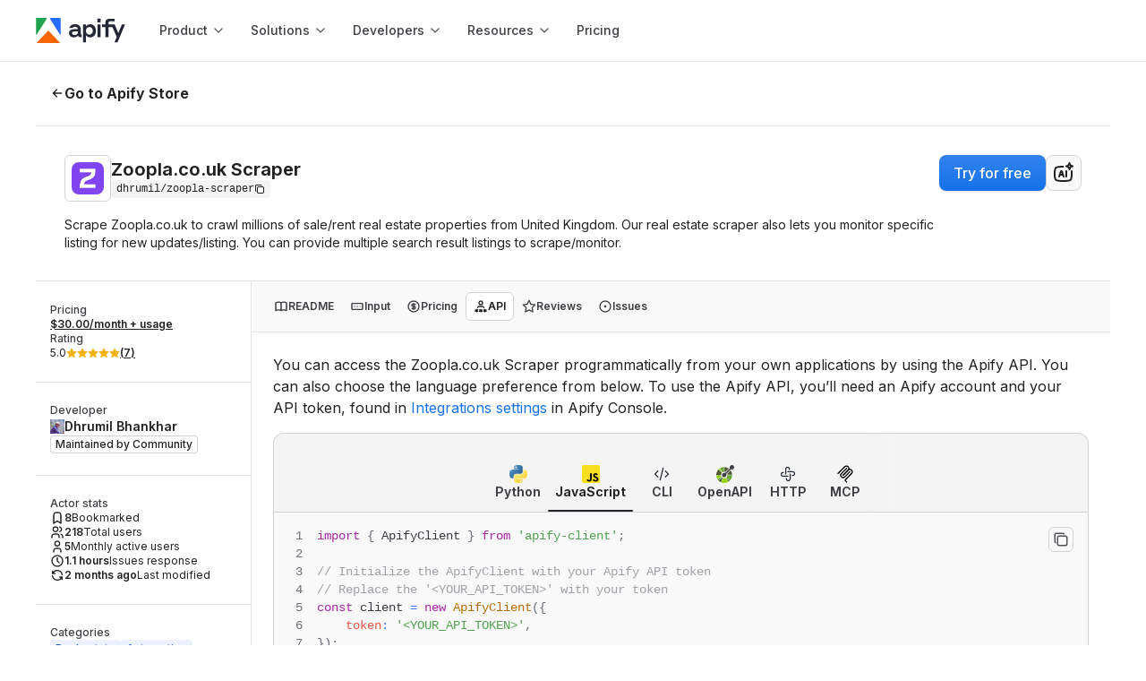

--- FILE ---
content_type: text/html; charset=utf-8
request_url: https://apify.com/dhrumil/zoopla-scraper/api/javascript
body_size: 59452
content:
<!DOCTYPE html><html class="__className_de012b" lang="en"><head><meta charSet="utf-8"/><link rel="preconnect" href="https://api-iam.intercom.io"/><link rel="preconnect" href="https://cookie-cdn.cookiepro.com/"/><link rel="preconnect" href="https://cdn.segment.com"/><link rel="preconnect" href="https://analytics.apify.com"/><link href="https://www.google-analytics.com" rel="dns-prefetch"/><link href="https://api-iam.intercom.io" rel="dns-prefetch"/><meta name="viewport" content="width=device-width, initial-scale=1"/><link rel="preload" href="/_next/static/media/8e9860b6e62d6359-s.p.woff2" as="font" crossorigin="" type="font/woff2"/><link rel="preload" as="image" href="https://images.apifyusercontent.com/K9rokZ8udCeiKpt__xjR349Nf_8DnlnPBeLTxWxI4jo/rs:fill:250:250/cb:1/aHR0cHM6Ly9hcGlmeS1pbWFnZS11cGxvYWRzLXByb2QuczMuYW1hem9uYXdzLmNvbS90ZU9qODVEZ1lBUVNaVUtlSi9GZGhCM1NDQnplV29MVzdUTi16b29wbGEucG5n.webp" crossorigin=""/><link rel="preload" as="image" href="https://apify.com/img/template-icons/python.svg"/><link rel="preload" as="image" href="https://apify.com/img/template-icons/javascript.svg"/><link rel="preload" as="image" href="https://apify.com/img/icons/code.svg"/><link rel="preload" as="image" href="https://apify.com/img/icons/openapi.svg"/><link rel="preload" as="image" href="https://apify.com/img/icons/http.svg"/><link rel="preload" as="image" href="https://apify.com/img/icons/mcp.svg"/><link rel="preload" as="image" href="https://images.apifyusercontent.com/_xZzrR4gR77kqygLUWCoiiTp0AkXyZ8ys2UUlbUkq4Y/rs:fill:76:76/cb:1/aHR0cHM6Ly9hcGlmeS1pbWFnZS11cGxvYWRzLXByb2QuczMuYW1hem9uYXdzLmNvbS9qS3BnR2ZnUmZ6ckdnRU1hOC8yM0YyOVNhU2dYNERTZ2l1cS1vdXRwdXQtb25saW5lcG5ndG9vbHMucG5n.webp" crossorigin=""/><link rel="preload" as="image" href="https://images.apifyusercontent.com/mTmiF--WjoS0Y2IO4KqWMlYoTH_dcQtemslv8-CrBrk/rs:fill:32:32/cb:1/[base64].webp"/><link rel="preload" as="image" href="https://images.apifyusercontent.com/cJyTWYSTpuORD85Pagx-RUX5VB-UGYUbWf42POWQ1cw/rs:fill:76:76/cb:1/aHR0cHM6Ly9hcGlmeS1pbWFnZS11cGxvYWRzLXByb2QuczMudXMtZWFzdC0xLmFtYXpvbmF3cy5jb20vNXlNYzBIM0dtbWxoY0NlYjUvZGxGQm9JcnE4dnZxY0tsY3Qtem9vcGxhLnBuZw.webp" crossorigin=""/><link rel="stylesheet" href="/_next/static/css/05ab482658374dbe.css?dpl=33a0d55f3a" data-precedence="next"/><link rel="stylesheet" href="/_next/static/css/c084d0ac24c4f2f4.css?dpl=33a0d55f3a" data-precedence="next"/><link rel="stylesheet" href="/_next/static/css/30ed0e4cd604b851.css?dpl=33a0d55f3a" data-precedence="next"/><link rel="stylesheet" href="/_next/static/css/cbacf88c0fb004a9.css?dpl=33a0d55f3a" data-precedence="next"/><link rel="preload" as="script" fetchPriority="low" href="/_next/static/chunks/webpack-4c0442968f11304f.js?dpl=33a0d55f3a"/><script src="/_next/static/chunks/4bd1b696-1d0e7d686a99b202.js?dpl=33a0d55f3a" async=""></script><script src="/_next/static/chunks/7748-b5db0abe4d3879cc.js?dpl=33a0d55f3a" async=""></script><script src="/_next/static/chunks/main-app-3c3514740806ddb0.js?dpl=33a0d55f3a" async=""></script><script src="/_next/static/chunks/1520-4c1793369ae7265c.js?dpl=33a0d55f3a" async=""></script><script src="/_next/static/chunks/app/global-error-63a612af884fe35e.js?dpl=33a0d55f3a" async=""></script><script src="/_next/static/chunks/e37a0b60-d586bb4b79986bb1.js?dpl=33a0d55f3a" async=""></script><script src="/_next/static/chunks/aaea2bcf-f6242f5f98d2c731.js?dpl=33a0d55f3a" async=""></script><script src="/_next/static/chunks/fa2cb6f9-8b152f5a7f7541bd.js?dpl=33a0d55f3a" async=""></script><script src="/_next/static/chunks/1d2b3754-741b8f8a6b70393f.js?dpl=33a0d55f3a" async=""></script><script src="/_next/static/chunks/3257-92ae360579fbbbf9.js?dpl=33a0d55f3a" async=""></script><script src="/_next/static/chunks/3981-1bcbb7a6e70bb5b0.js?dpl=33a0d55f3a" async=""></script><script src="/_next/static/chunks/7991-0baffecf72db89b1.js?dpl=33a0d55f3a" async=""></script><script src="/_next/static/chunks/1103-1aa59f6198b6a404.js?dpl=33a0d55f3a" async=""></script><script src="/_next/static/chunks/4613-f2f95c36a83024c1.js?dpl=33a0d55f3a" async=""></script><script src="/_next/static/chunks/8559-cdec0a5c5f0388f3.js?dpl=33a0d55f3a" async=""></script><script src="/_next/static/chunks/2584-d6f1e2f2f66248cc.js?dpl=33a0d55f3a" async=""></script><script src="/_next/static/chunks/1847-ce856f687d6f35ee.js?dpl=33a0d55f3a" async=""></script><script src="/_next/static/chunks/3239-34d530af21ec624c.js?dpl=33a0d55f3a" async=""></script><script src="/_next/static/chunks/3701-b0ead6c7cc1967a2.js?dpl=33a0d55f3a" async=""></script><script src="/_next/static/chunks/842-dd567ff89b5f487e.js?dpl=33a0d55f3a" async=""></script><script src="/_next/static/chunks/app/layout-330072037c02f3e8.js?dpl=33a0d55f3a" async=""></script><script src="/_next/static/chunks/9716-7d4050d09dfbc0af.js?dpl=33a0d55f3a" async=""></script><script src="/_next/static/chunks/1789-06c403fd386b861a.js?dpl=33a0d55f3a" async=""></script><script src="/_next/static/chunks/2745-fab595bdd577d862.js?dpl=33a0d55f3a" async=""></script><script src="/_next/static/chunks/app/error-5858a19b1e6a42ce.js?dpl=33a0d55f3a" async=""></script><script src="/_next/static/chunks/app/not-found-c8285bb7b33453f7.js?dpl=33a0d55f3a" async=""></script><script src="/_next/static/chunks/5ff6dcb3-bc1fa792e12bb31d.js?dpl=33a0d55f3a" async=""></script><script src="/_next/static/chunks/4b1a69f1-1b624055921fa427.js?dpl=33a0d55f3a" async=""></script><script src="/_next/static/chunks/25b8c134-54e0a6b510e4da57.js?dpl=33a0d55f3a" async=""></script><script src="/_next/static/chunks/c16f53c3-205e76be837482d0.js?dpl=33a0d55f3a" async=""></script><script src="/_next/static/chunks/5723-431a3cae7ee403a2.js?dpl=33a0d55f3a" async=""></script><script src="/_next/static/chunks/3347-586f1cd600f1ed81.js?dpl=33a0d55f3a" async=""></script><script src="/_next/static/chunks/3194-07622933b88c1b34.js?dpl=33a0d55f3a" async=""></script><script src="/_next/static/chunks/2924-a21170d5943e335b.js?dpl=33a0d55f3a" async=""></script><script src="/_next/static/chunks/5404-b954e91d70299f9c.js?dpl=33a0d55f3a" async=""></script><script src="/_next/static/chunks/5348-a389da27f894cb67.js?dpl=33a0d55f3a" async=""></script><script src="/_next/static/chunks/3591-85b008796edad944.js?dpl=33a0d55f3a" async=""></script><script src="/_next/static/chunks/4078-7704d8885f352cf3.js?dpl=33a0d55f3a" async=""></script><script src="/_next/static/chunks/3505-19d45c5a48f9ad20.js?dpl=33a0d55f3a" async=""></script><script src="/_next/static/chunks/1329-b1f5be51d21eb01d.js?dpl=33a0d55f3a" async=""></script><script src="/_next/static/chunks/5582-f11b0d1b1e77cc49.js?dpl=33a0d55f3a" async=""></script><script src="/_next/static/chunks/4157-73af79dad5043161.js?dpl=33a0d55f3a" async=""></script><script src="/_next/static/chunks/1058-21e0d144584004c3.js?dpl=33a0d55f3a" async=""></script><script src="/_next/static/chunks/8172-1929dafa703ea610.js?dpl=33a0d55f3a" async=""></script><script src="/_next/static/chunks/8854-5416374656e3a271.js?dpl=33a0d55f3a" async=""></script><script src="/_next/static/chunks/2562-f47ee2fe1b928dc9.js?dpl=33a0d55f3a" async=""></script><script src="/_next/static/chunks/3176-c2a384f06017fee2.js?dpl=33a0d55f3a" async=""></script><script src="/_next/static/chunks/app/%5B...catchAllPage%5D/page-e7b3b40c4367ac05.js?dpl=33a0d55f3a" async=""></script><link rel="preload" href="https://www.googletagmanager.com/gtm.js?id=GTM-MNGXGGB" as="script"/><link rel="preload" href="https://cookie-cdn.cookiepro.com/scripttemplates/otSDKStub.js" as="script"/><link rel="preload" href="https://js.hs-scripts.com/19497222.js" as="script"/><link rel="preload" href="https://apify.com/ext/bootstrap.js" as="script"/><link rel="preload" href="/_next/static/chunks/9255.94f4995cb20b24e9.js?dpl=33a0d55f3a" as="script" fetchPriority="low"/><link rel="preload" as="image" href="https://images.apifyusercontent.com/VR-CGfABF9yDXOtp4WDIflkGoo-auxbLAQiv_37xF2o/rs:fill:76:76/cb:1/aHR0cHM6Ly9hcGlmeS1pbWFnZS11cGxvYWRzLXByb2QuczMudXMtZWFzdC0xLmFtYXpvbmF3cy5jb20vT3RGQTIwckNmUVphdEM2TnQvVGdTeERVS1h3Snd2VmhxQmItb3V0cHV0LW9ubGluZXBuZ3Rvb2xzLnBuZw.webp" crossorigin=""/><link rel="preload" as="image" href="https://images.apifyusercontent.com/CFOU2k3kTDScOnzXml3jQPUALBJ_d_Khil8zsjItszU/rs:fill:76:76/cb:1/aHR0cHM6Ly9hcGlmeS1pbWFnZS11cGxvYWRzLXByb2QuczMuYW1hem9uYXdzLmNvbS9nYjhtNEhSVjNrN2FXOTNPZy9pTHl2THg1a1l1YWFTTHpxUC1YTUlzcE9hTF80MDB4NDAwLmpwZw.webp" crossorigin=""/><link rel="preload" as="image" href="https://images.apifyusercontent.com/5HBdKoSFVlzcXGGh0p3Zj4-vH4_NkB1pxBSNqOSSBF0/rs:fill:76:76/cb:1/aHR0cHM6Ly9hcGlmeS1pbWFnZS11cGxvYWRzLXByb2QuczMudXMtZWFzdC0xLmFtYXpvbmF3cy5jb20vdG8zajJBeG10Z05iUVVvUDYvTTlURnl5eEFCdFdaMmtKbUUtb2llXzNBVFFUUWJiT29lTS5wbmc.webp" crossorigin=""/><link rel="preload" as="image" href="https://images.apifyusercontent.com/SnR69qlLNQoGHFA3xfh3IIc8y28FVNtLy0wnQ9Wt51w/rs:fill:76:76/cb:1/[base64].webp" crossorigin=""/><link rel="preload" as="image" href="https://images.apifyusercontent.com/GVDUduV_l2vBTt8C1NosQM9ZQ_d8buxdtC5rV4V1sR0/rs:fill:76:76/cb:1/[base64].webp" crossorigin=""/><link rel="preload" as="image" href="https://images.apifyusercontent.com/KyTUecaNlLL-rqWdW9dl65s7f3iJ3uwICVJ-u3QZRHQ/rs:fill:32:32/cb:1/[base64].webp"/><link rel="preload" as="image" href="https://images.apifyusercontent.com/dUXCxo70Lezscd_lLnBBYKltar3hxA7fuG1HS4YFkY0/rs:fill:76:76/cb:1/aHR0cHM6Ly9hcGlmeS1pbWFnZS11cGxvYWRzLXByb2QuczMudXMtZWFzdC0xLmFtYXpvbmF3cy5jb20vMHVpaFM0aW4xUmVGMWxzZjIvcmR1M0FSUGxnblZjQkRsaTQtMjNGMjlTYVNnWDREU2dpdXEtb3V0cHV0LW9ubGluZXBuZ3Rvb2xzLnBuZw.webp" crossorigin=""/><link rel="preload" as="image" href="https://images.apifyusercontent.com/wmOcEA3JQ9a3GwPvjgWOPwEsGI_nlE78sUjz5uVUXU8/rs:fill:76:76/cb:1/aHR0cHM6Ly9hcGlmeS1pbWFnZS11cGxvYWRzLXByb2QuczMudXMtZWFzdC0xLmFtYXpvbmF3cy5jb20vblRaQXVoUTJFYjhPbWdrWkMvMzczMFI2NW5xYzRMZ1poNW8tMy5wbmc.webp" crossorigin=""/><link rel="preload" as="image" href="https://images.apifyusercontent.com/IrsUNrGY66yv-Hls478fzfYRDnv3UVinpaya_kucM_A/rs:fill:32:32/cb:1/[base64].webp"/><link rel="preload" as="image" href="https://images.apifyusercontent.com/3DOhNLRx7E1gXDDtl1c7dbIzbqLuQzH2hOzNlAEoXP4/rs:fill:76:76/cb:1/aHR0cHM6Ly9hcGlmeS1pbWFnZS11cGxvYWRzLXByb2QuczMudXMtZWFzdC0xLmFtYXpvbmF3cy5jb20vR05BRURDdEVUdDM1ejZ0UzcvUkhkMHNvTTJBa3E5MWdhakEtaXN0b2NrcGhvdG8tNDgzOTE2ODMyLTYxMng2MTIuanBn.webp" crossorigin=""/><meta name="next-size-adjust" content=""/><title>Zoopla.co.uk Scraper API in JavaScript · Apify</title><meta name="description" content="Learn how to interact with Zoopla.co.uk Scraper API in JavaScript. Includes an example JavaScript code snippet to help you get started quickly."/><link rel="author" href="https://apify.com/dhrumil"/><meta name="author" content="Dhrumil Bhankhar"/><meta name="keywords" content="web scraper,web crawler,scraping,data extraction,API"/><meta name="creator" content="Dhrumil Bhankhar"/><meta name="publisher" content="Dhrumil Bhankhar"/><meta name="robots" content="index,follow"/><link rel="canonical" href="https://apify.com/dhrumil/zoopla-scraper/api/javascript"/><link rel="alternate" type="text/markdown" href="https://apify.com/dhrumil/zoopla-scraper.md"/><meta name="format-detection" content="telephone=no, address=no"/><meta property="og:title" content="Zoopla.co.uk Scraper API in JavaScript · Apify"/><meta property="og:description" content="Learn how to interact with Zoopla.co.uk Scraper API in JavaScript. Includes an example JavaScript code snippet to help you get started quickly."/><meta property="og:url" content="https://apify.com/dhrumil/zoopla-scraper/api/javascript"/><meta property="og:site_name" content="Apify"/><meta property="og:locale" content="en_IE"/><meta property="og:image" content="https://apify.com/og-image/actor?actorName=Zoopla.co.uk+Scraper&amp;uniqueName=dhrumil%2Fzoopla-scraper&amp;categories=REAL_ESTATE%2CAUTOMATION&amp;users=218&amp;runs=58K&amp;pictureUrl=https%3A%2F%2Fapify-image-uploads-prod.s3.amazonaws.com%2FteOj85DgYAQSZUKeJ%2FFdhB3SCBzeWoLW7TN-zoopla.png&amp;authorName=Dhrumil+Bhankhar&amp;userPictureUrl=https%3A%2F%2Fimages.apifyusercontent.com%2FWGkeWi_0-vffRC3G3lZ2Ief_nGaAf_W7aEn8jeIHvHQ%2Frs%3Afill%3A224%3A224%2Fcb%3A1%2FaHR0cHM6Ly9hcGlmeS1pbWFnZS11cGxvYWRzLXByb2QuczMuYW1hem9uYXdzLmNvbS8zV1A5c29HNnVLdGtFUGJuVy9aRHRBN0p2cnhxRDROdExyZy0zMzcxMzk1LnBuZw.webp"/><meta property="og:type" content="article"/><meta property="article:published_time" content="2022-12-14T04:12:26.842Z"/><meta property="article:modified_time" content="2025-12-03T09:43:10.535Z"/><meta property="article:author" content="Dhrumil Bhankhar"/><meta property="article:tag" content="REAL_ESTATE"/><meta property="article:tag" content="AUTOMATION"/><meta name="twitter:card" content="summary_large_image"/><meta name="twitter:creator" content="@apify"/><meta name="twitter:title" content="Zoopla.co.uk Scraper API in JavaScript · Apify"/><meta name="twitter:description" content="Learn how to interact with Zoopla.co.uk Scraper API in JavaScript. Includes an example JavaScript code snippet to help you get started quickly."/><meta name="twitter:image" content="https://apify.com/og-image/actor?actorName=Zoopla.co.uk+Scraper&amp;uniqueName=dhrumil%2Fzoopla-scraper&amp;categories=REAL_ESTATE%2CAUTOMATION&amp;users=218&amp;runs=58K&amp;pictureUrl=https%3A%2F%2Fapify-image-uploads-prod.s3.amazonaws.com%2FteOj85DgYAQSZUKeJ%2FFdhB3SCBzeWoLW7TN-zoopla.png&amp;authorName=Dhrumil+Bhankhar&amp;userPictureUrl=https%3A%2F%2Fimages.apifyusercontent.com%2FWGkeWi_0-vffRC3G3lZ2Ief_nGaAf_W7aEn8jeIHvHQ%2Frs%3Afill%3A224%3A224%2Fcb%3A1%2FaHR0cHM6Ly9hcGlmeS1pbWFnZS11cGxvYWRzLXByb2QuczMuYW1hem9uYXdzLmNvbS8zV1A5c29HNnVLdGtFUGJuVy9aRHRBN0p2cnhxRDROdExyZy0zMzcxMzk1LnBuZw.webp"/><link rel="icon" href="/favicon.ico?363cd6848dafbb95" type="image/x-icon" sizes="48x48"/><link rel="icon" href="/icon0.svg?8a4fdf6eaa120d75" type="image/svg+xml" sizes="any"/><link rel="icon" href="/icon1.png?234d3d2617d3bca0" type="image/png" sizes="16x16"/><link rel="icon" href="/icon2.png?15eabb4234438783" type="image/png" sizes="32x32"/><link rel="icon" href="/icon3.png?45a12eec17fd8f14" type="image/png" sizes="48x48"/><link rel="icon" href="/icon4.png?94a3a9948f68b09b" type="image/png" sizes="64x64"/><link rel="icon" href="/icon5.png?501c7bb61af294ba" type="image/png" sizes="96x96"/><link rel="icon" href="/icon6.png?88e60d8f84676ed4" type="image/png" sizes="128x128"/><link rel="apple-touch-icon" href="/apple-icon.png?aea14cc05128c1c5" type="image/png" sizes="180x180"/><meta name="sentry-trace" content="61087c4c4cff244778ef68aaa2b05b2d-2ea46a7779865c68"/><meta name="baggage" content="sentry-environment=prod,sentry-release=33a0d55f3a,sentry-public_key=05704c0c97344cd2a78caa419e80d2f8,sentry-trace_id=61087c4c4cff244778ef68aaa2b05b2d,sentry-org_id=272833"/><script src="/_next/static/chunks/polyfills-42372ed130431b0a.js?dpl=33a0d55f3a" noModule=""></script><style data-styled="" data-styled-version="6.1.19">.iAZFzM{margin-top:0;margin-bottom:0;margin-right:0;margin-left:0;}/*!sc*/
.gHGHcX{margin-top:0;margin-bottom:1.6rem;margin-right:0;margin-left:0;}/*!sc*/
.hTAaTw{margin-bottom:2.4rem;}/*!sc*/
data-styled.g1[id="sc-cdc1da2b-0"]{content:"iAZFzM,dhZwhP,gHGHcX,hTAaTw,"}/*!sc*/
.cJeWNY{color:var(--color-neutral-text-on-primary);}/*!sc*/
.caLLJh{color:var(--color-neutral-text-muted);}/*!sc*/
.dDyPNx{color:var(--color-neutral-text);}/*!sc*/
.ksSDoF{color:var(--color-neutral-text-subtle);}/*!sc*/
data-styled.g2[id="sc-5c138923-0"]{content:"cJeWNY,caLLJh,chnDZY,dDyPNx,ksSDoF,"}/*!sc*/
.drAyxx{font-size:2rem;line-height:2.4rem;font-weight:650;font-family:Inter,sans-serif;}/*!sc*/
@media ((min-width: 768px)){.drAyxx{font-size:2rem;line-height:2.4rem;font-weight:650;font-family:Inter,sans-serif;}}/*!sc*/
@media ((min-width: 1024px)){.drAyxx{font-size:2rem;line-height:2.4rem;font-weight:650;font-family:Inter,sans-serif;}}/*!sc*/
.hrFskY{font-size:2.8rem;line-height:3.6rem;font-weight:400;font-family:'GT-Walsheim-Regular',sans-serif;}/*!sc*/
@media ((min-width: 768px)){.hrFskY{font-size:3.2rem;line-height:4.2rem;font-weight:400;font-family:'GT-Walsheim-Regular',sans-serif;}}/*!sc*/
@media ((min-width: 1024px)){.hrFskY{font-size:4rem;line-height:5rem;font-weight:400;font-family:'GT-Walsheim-Regular',sans-serif;}}/*!sc*/
data-styled.g3[id="sc-3e361268-0"]{content:"drAyxx,hrFskY,"}/*!sc*/
.kpzsqt{font-size:1.6rem;line-height:2.4rem;font-weight:500;font-family:Inter,sans-serif;}/*!sc*/
@media ((min-width: 768px)){.kpzsqt{font-size:1.6rem;line-height:2.4rem;font-weight:500;font-family:Inter,sans-serif;}}/*!sc*/
@media ((min-width: 1024px)){.kpzsqt{font-size:1.6rem;line-height:2.4rem;font-weight:500;font-family:Inter,sans-serif;}}/*!sc*/
.ecdkIO{font-size:1.8rem;line-height:2.8rem;font-weight:400;font-family:Inter,sans-serif;}/*!sc*/
@media ((min-width: 768px)){.ecdkIO{font-size:1.8rem;line-height:2.8rem;font-weight:400;font-family:Inter,sans-serif;}}/*!sc*/
@media ((min-width: 1024px)){.ecdkIO{font-size:1.8rem;line-height:2.8rem;font-weight:400;font-family:Inter,sans-serif;}}/*!sc*/
.BhlEP{font-size:1.6rem;line-height:2.4rem;font-weight:700;font-family:Inter,sans-serif;}/*!sc*/
@media ((min-width: 768px)){.BhlEP{font-size:1.6rem;line-height:2.4rem;font-weight:700;font-family:Inter,sans-serif;}}/*!sc*/
@media ((min-width: 1024px)){.BhlEP{font-size:1.6rem;line-height:2.4rem;font-weight:700;font-family:Inter,sans-serif;}}/*!sc*/
.lhbUYI{font-size:1.4rem;line-height:2rem;font-weight:400;font-family:Inter,sans-serif;}/*!sc*/
@media ((min-width: 768px)){.lhbUYI{font-size:1.4rem;line-height:2rem;font-weight:400;font-family:Inter,sans-serif;}}/*!sc*/
@media ((min-width: 1024px)){.lhbUYI{font-size:1.4rem;line-height:2rem;font-weight:400;font-family:Inter,sans-serif;}}/*!sc*/
.fXoqDW{font-size:1.2rem;line-height:1.6rem;font-weight:700;font-family:Inter,sans-serif;}/*!sc*/
@media ((min-width: 768px)){.fXoqDW{font-size:1.2rem;line-height:1.6rem;font-weight:700;font-family:Inter,sans-serif;}}/*!sc*/
@media ((min-width: 1024px)){.fXoqDW{font-size:1.2rem;line-height:1.6rem;font-weight:700;font-family:Inter,sans-serif;}}/*!sc*/
.hmtvrL{font-size:1.4rem;line-height:2rem;font-weight:700;font-family:Inter,sans-serif;}/*!sc*/
@media ((min-width: 768px)){.hmtvrL{font-size:1.4rem;line-height:2rem;font-weight:700;font-family:Inter,sans-serif;}}/*!sc*/
@media ((min-width: 1024px)){.hmtvrL{font-size:1.4rem;line-height:2rem;font-weight:700;font-family:Inter,sans-serif;}}/*!sc*/
.hpSOVk{font-size:1.2rem;line-height:1.6rem;font-weight:500;font-family:Inter,sans-serif;}/*!sc*/
@media ((min-width: 768px)){.hpSOVk{font-size:1.2rem;line-height:1.6rem;font-weight:500;font-family:Inter,sans-serif;}}/*!sc*/
@media ((min-width: 1024px)){.hpSOVk{font-size:1.2rem;line-height:1.6rem;font-weight:500;font-family:Inter,sans-serif;}}/*!sc*/
.eTGOAp{font-size:1.2rem;line-height:1.6rem;font-weight:400;font-family:Inter,sans-serif;}/*!sc*/
@media ((min-width: 768px)){.eTGOAp{font-size:1.2rem;line-height:1.6rem;font-weight:400;font-family:Inter,sans-serif;}}/*!sc*/
@media ((min-width: 1024px)){.eTGOAp{font-size:1.2rem;line-height:1.6rem;font-weight:400;font-family:Inter,sans-serif;}}/*!sc*/
.iLGPcZ{font-size:1.4rem;line-height:2rem;font-weight:500;font-family:Inter,sans-serif;}/*!sc*/
@media ((min-width: 768px)){.iLGPcZ{font-size:1.4rem;line-height:2rem;font-weight:500;font-family:Inter,sans-serif;}}/*!sc*/
@media ((min-width: 1024px)){.iLGPcZ{font-size:1.4rem;line-height:2rem;font-weight:500;font-family:Inter,sans-serif;}}/*!sc*/
.bwkCaY{font-size:1.6rem;line-height:2.4rem;font-weight:400;font-family:Inter,sans-serif;}/*!sc*/
@media ((min-width: 768px)){.bwkCaY{font-size:1.6rem;line-height:2.4rem;font-weight:400;font-family:Inter,sans-serif;}}/*!sc*/
@media ((min-width: 1024px)){.bwkCaY{font-size:1.6rem;line-height:2.4rem;font-weight:400;font-family:Inter,sans-serif;}}/*!sc*/
data-styled.g4[id="sc-1ed0da0f-0"]{content:"kpzsqt,ecdkIO,BhlEP,lhbUYI,fXoqDW,hmtvrL,hpSOVk,eTGOAp,iLGPcZ,bwkCaY,"}/*!sc*/
.enlgIo{position:relative;width:fit-content;font-size:1.6rem;line-height:2.4rem;font-weight:500;font-family:Inter,sans-serif;text-decoration:none;white-space:nowrap;display:flex;align-items:center;justify-content:center;gap:0.8rem;margin-left:0;margin-right:0;padding:0.8rem 1.6rem;background:transparent;border-radius:8px;border:none;cursor:pointer;pointer-events:auto;transition:all 0.12s ease-out;background:var(--color-primary-black-action);color:var(--color-neutral-text-on-primary);box-shadow:var(--shadow-1);}/*!sc*/
@media (min-width: 768px){.enlgIo{font-size:1.6rem;line-height:2.4rem;font-weight:500;font-family:Inter,sans-serif;}}/*!sc*/
@media (min-width: 1024px){.enlgIo{font-size:1.6rem;line-height:2.4rem;font-weight:500;font-family:Inter,sans-serif;}}/*!sc*/
.enlgIo:disabled{background:var(--color-neutral-disabled);color:var(--color-neutral-text-disabled);border:1px solid var(--color-neutral-border);box-shadow:none;}/*!sc*/
.enlgIo:disabled::after{background-color:var(--color-neutral-text-disabled);}/*!sc*/
.enlgIo:hover,[role='group']:hover>.enlgIo{text-decoration:none;}/*!sc*/
.enlgIo:active{background:var(--color-primary-black-action-active);}/*!sc*/
.enlgIo::before{content:'';position:absolute;top:0;right:0;bottom:0;left:0;background:var(--button-gradient);opacity:0.4;border-radius:inherit;transition:opacity 0.12s ease-out;opacity:0;}/*!sc*/
.enlgIo:active::before,[role='group']:active>.enlgIo::before,.enlgIo:disabled::before{opacity:0;}/*!sc*/
.enlgIo:hover,[role='group']:hover>.enlgIo{background:var(--color-primary-black-action-hover);box-shadow:var(--shadow-2);}/*!sc*/
.enlgIo:hover::before,[role='group']:hover>.enlgIo::before{opacity:1;}/*!sc*/
.enlgIo::after{background-color:var(--color-neutral-text-on-primary);}/*!sc*/
data-styled.g5[id="sc-cd24e597-0"]{content:"enlgIo,"}/*!sc*/
.jRkZbx{cursor:pointer;text-decoration:none;text-underline-position:under;display:inline;align-items:center;}/*!sc*/
.jRkZbx .Link-externalIcon{vertical-align:middle;}/*!sc*/
.dUyQQG{cursor:pointer;text-decoration:none;text-underline-position:under;display:inline;align-items:center;position:relative;width:fit-content;font-size:1.6rem;line-height:2.4rem;font-weight:500;font-family:Inter,sans-serif;text-decoration:none;white-space:nowrap;display:flex;align-items:center;justify-content:center;gap:0.8rem;margin-left:0;margin-right:0;padding:0.8rem 1.6rem;background:transparent;border-radius:8px;border:none;cursor:pointer;pointer-events:auto;transition:all 0.12s ease-out;background:var(--color-primary-black-action);color:var(--color-neutral-text-on-primary);box-shadow:var(--shadow-1);}/*!sc*/
.dUyQQG .Link-externalIcon{vertical-align:middle;}/*!sc*/
@media (min-width: 768px){.dUyQQG{font-size:1.6rem;line-height:2.4rem;font-weight:500;font-family:Inter,sans-serif;}}/*!sc*/
@media (min-width: 1024px){.dUyQQG{font-size:1.6rem;line-height:2.4rem;font-weight:500;font-family:Inter,sans-serif;}}/*!sc*/
.dUyQQG:disabled{background:var(--color-neutral-disabled);color:var(--color-neutral-text-disabled);border:1px solid var(--color-neutral-border);box-shadow:none;}/*!sc*/
.dUyQQG:disabled::after{background-color:var(--color-neutral-text-disabled);}/*!sc*/
.dUyQQG:hover,[role='group']:hover>.dUyQQG{text-decoration:none;}/*!sc*/
.dUyQQG:active{background:var(--color-primary-black-action-active);}/*!sc*/
.dUyQQG::before{content:'';position:absolute;top:0;right:0;bottom:0;left:0;background:var(--button-gradient);opacity:0.4;border-radius:inherit;transition:opacity 0.12s ease-out;opacity:0;}/*!sc*/
.dUyQQG:active::before,[role='group']:active>.dUyQQG::before,.dUyQQG:disabled::before{opacity:0;}/*!sc*/
.dUyQQG:hover,[role='group']:hover>.dUyQQG{background:var(--color-primary-black-action-hover);box-shadow:var(--shadow-2);}/*!sc*/
.dUyQQG:hover::before,[role='group']:hover>.dUyQQG::before{opacity:1;}/*!sc*/
.dUyQQG::after{background-color:var(--color-neutral-text-on-primary);}/*!sc*/
.tNnM{cursor:pointer;text-decoration:none;text-underline-position:under;display:inline;align-items:center;position:relative;width:fit-content;font-size:1.6rem;line-height:2.4rem;font-weight:500;font-family:Inter,sans-serif;text-decoration:none;white-space:nowrap;display:flex;align-items:center;justify-content:center;gap:0.8rem;margin-left:0;margin-right:0;padding:1.2rem 2.4rem;background:transparent;border-radius:8px;border:none;cursor:pointer;pointer-events:auto;transition:all 0.12s ease-out;box-shadow:none;background:var(--color-neutral-background);border:1px solid var(--color-neutral-border);color:var(--color-neutral-text);}/*!sc*/
.tNnM .Link-externalIcon{vertical-align:middle;}/*!sc*/
@media (min-width: 768px){.tNnM{font-size:1.6rem;line-height:2.4rem;font-weight:500;font-family:Inter,sans-serif;}}/*!sc*/
@media (min-width: 1024px){.tNnM{font-size:1.6rem;line-height:2.4rem;font-weight:500;font-family:Inter,sans-serif;}}/*!sc*/
.tNnM:disabled{background:var(--color-neutral-disabled);color:var(--color-neutral-text-disabled);border:1px solid var(--color-neutral-border);box-shadow:none;}/*!sc*/
.tNnM:disabled::after{background-color:var(--color-neutral-text-disabled);}/*!sc*/
.tNnM:hover,[role='group']:hover>.tNnM{text-decoration:none;}/*!sc*/
.tNnM:hover,[role='group']:hover>.tNnM{border:1px solid var(--color-primary-black-action-hover);}/*!sc*/
.tNnM:active,[role='group']:active>.tNnM{background:var(--color-neutral-action-secondary-active);border:1px solid var(--color-neutral-border);}/*!sc*/
.tNnM::after{background-color:var(--color-neutral-text);}/*!sc*/
.eiQrFG{cursor:pointer;text-decoration:none;text-underline-position:under;display:inline;align-items:center;position:relative;width:100%;font-size:1.6rem;line-height:2.4rem;font-weight:500;font-family:Inter,sans-serif;text-decoration:none;white-space:nowrap;display:flex;align-items:center;justify-content:center;gap:0.8rem;margin-left:0;margin-right:0;padding:0.8rem 1.6rem;background:transparent;border-radius:8px;border:none;cursor:pointer;pointer-events:auto;transition:all 0.12s ease-out;background:var(--color-primary-action);color:var(--color-neutral-text-on-primary);box-shadow:var(--shadow-1);}/*!sc*/
.eiQrFG .Link-externalIcon{vertical-align:middle;}/*!sc*/
@media (min-width: 768px){.eiQrFG{font-size:1.6rem;line-height:2.4rem;font-weight:500;font-family:Inter,sans-serif;}}/*!sc*/
@media (min-width: 1024px){.eiQrFG{font-size:1.6rem;line-height:2.4rem;font-weight:500;font-family:Inter,sans-serif;}}/*!sc*/
.eiQrFG:disabled{background:var(--color-neutral-disabled);color:var(--color-neutral-text-disabled);border:1px solid var(--color-neutral-border);box-shadow:none;}/*!sc*/
.eiQrFG:disabled::after{background-color:var(--color-neutral-text-disabled);}/*!sc*/
.eiQrFG:hover,[role='group']:hover>.eiQrFG{text-decoration:none;}/*!sc*/
.eiQrFG::before{content:'';position:absolute;top:0;right:0;bottom:0;left:0;background:var(--button-gradient);opacity:0.4;border-radius:inherit;transition:opacity 0.12s ease-out;}/*!sc*/
.eiQrFG:active::before,[role='group']:active>.eiQrFG::before,.eiQrFG:disabled::before{opacity:0;}/*!sc*/
.eiQrFG:active,[role='group']:active>.eiQrFG{background:var(--color-primary-action-active);}/*!sc*/
.eiQrFG:hover,[role='group']:hover>.eiQrFG{box-shadow:var(--shadow-2);}/*!sc*/
.eiQrFG:hover::before,[role='group']:hover>.eiQrFG::before{opacity:1;}/*!sc*/
.eiQrFG::after{background-color:var(--color-neutral-text-on-primary);}/*!sc*/
.bWzEUQ{cursor:pointer;text-decoration:none;text-underline-position:under;display:inline;align-items:center;color:var(--color-neutral-text);}/*!sc*/
.bWzEUQ:hover{text-decoration:none;color:var(--color-primary-text-interactive);}/*!sc*/
.bWzEUQ .Link-externalIcon{vertical-align:middle;}/*!sc*/
data-styled.g6[id="sc-919e7ec6-0"]{content:"jRkZbx,dUyQQG,tNnM,eiQrFG,bWzEUQ,"}/*!sc*/
.fCkEgI{cursor:pointer;text-decoration:none;text-underline-position:under;display:inline;align-items:center;}/*!sc*/
.fCkEgI .Link-externalIcon{vertical-align:middle;}/*!sc*/
data-styled.g7[id="sc-919e7ec6-1"]{content:"fCkEgI,"}/*!sc*/
.giTjpx{border-radius:100%;}/*!sc*/
data-styled.g10[id="sc-72717dea-1"]{content:"giTjpx,"}/*!sc*/
.kdAvbo{width:fit-content;}/*!sc*/
data-styled.g16[id="sc-75ba4d6f-1"]{content:"kdAvbo,"}/*!sc*/
.gsqSSG{font-size:1.6rem;line-height:2.4rem;font-weight:650;font-family:Inter,sans-serif;}/*!sc*/
@media ((min-width: 768px)){.gsqSSG{font-size:1.6rem;line-height:2.4rem;font-weight:650;font-family:Inter,sans-serif;}}/*!sc*/
@media ((min-width: 1024px)){.gsqSSG{font-size:1.6rem;line-height:2.4rem;font-weight:650;font-family:Inter,sans-serif;}}/*!sc*/
.Ursot{font-size:2rem;line-height:2.4rem;font-weight:650;font-family:Inter,sans-serif;}/*!sc*/
@media ((min-width: 768px)){.Ursot{font-size:2.4rem;line-height:2.8rem;font-weight:700;font-family:Inter,sans-serif;}}/*!sc*/
@media ((min-width: 1024px)){.Ursot{font-size:2.4rem;line-height:2.8rem;font-weight:700;font-family:Inter,sans-serif;}}/*!sc*/
.fhnymy{font-size:1.4rem;line-height:2rem;font-weight:650;font-family:Inter,sans-serif;}/*!sc*/
@media ((min-width: 768px)){.fhnymy{font-size:1.4rem;line-height:2rem;font-weight:650;font-family:Inter,sans-serif;}}/*!sc*/
@media ((min-width: 1024px)){.fhnymy{font-size:1.4rem;line-height:2rem;font-weight:650;font-family:Inter,sans-serif;}}/*!sc*/
data-styled.g18[id="sc-dddb5fab-0"]{content:"gsqSSG,Ursot,fhnymy,"}/*!sc*/
.hoMJJB{font-size:1.2rem;line-height:1.6rem;font-weight:400;font-family:Inter,sans-serif;}/*!sc*/
.cXlsMn{font-size:1.2rem;line-height:1.6rem;font-weight:600;font-family:Inter,sans-serif;}/*!sc*/
.iKSakN{font-size:1.2rem;line-height:1.6rem;font-weight:500;font-family:'IBM Plex Mono',Consolas,'Liberation Mono',Menlo,monospace;}/*!sc*/
.dZwMVo{font-size:1.4rem;line-height:2rem;font-weight:400;font-family:Inter,sans-serif;}/*!sc*/
.ONiXs{font-size:1.2rem;line-height:1.6rem;font-weight:500;font-family:Inter,sans-serif;}/*!sc*/
.eWDAKi{font-size:1.4rem;line-height:2rem;font-weight:600;font-family:Inter,sans-serif;}/*!sc*/
.hnxKGt{font-size:1.4rem;line-height:2rem;font-weight:400;font-family:'IBM Plex Mono',Consolas,'Liberation Mono',Menlo,monospace;}/*!sc*/
.BRAsg{font-size:1.2rem;line-height:1.6rem;font-weight:400;font-family:'IBM Plex Mono',Consolas,'Liberation Mono',Menlo,monospace;}/*!sc*/
data-styled.g19[id="sc-73b8f11e-0"]{content:"hoMJJB,cXlsMn,iKSakN,dZwMVo,ONiXs,eWDAKi,hnxKGt,BRAsg,"}/*!sc*/
.hvCPru{font-size:2.4rem;line-height:2.8rem;font-weight:700;font-family:Inter,sans-serif;}/*!sc*/
@media (min-width:768px){.hvCPru{font-size:3.2rem;line-height:4rem;font-weight:700;font-family:Inter,sans-serif;}}/*!sc*/
@media (min-width:1024px){.hvCPru{font-size:3.2rem;line-height:4rem;font-weight:700;font-family:Inter,sans-serif;}}/*!sc*/
data-styled.g21[id="sc-f5c6c7cf-0"]{content:"hvCPru,"}/*!sc*/
.mautg{color:#ffffff;background-color:#161718;padding:0.8rem;}/*!sc*/
data-styled.g25[id="sc-628cd0c6-1"]{content:"mautg,"}/*!sc*/
.enbqJz{display:inline-flex;align-items:center;gap:0.4rem;text-decoration:none;transition:color 0.12s ease-in-out;}/*!sc*/
.enbqJz:hover{text-decoration:none;color:var(--color-primary-action-hover);}/*!sc*/
.enbqJz:active{color:var(--color-primary-action-active);}/*!sc*/
data-styled.g29[id="sc-38fbda5e-0"]{content:"enbqJz,"}/*!sc*/
.hTEExv{width:100%;height:auto;}/*!sc*/
data-styled.g31[id="sc-9ef25754-0"]{content:"iCFiFx,hTEExv,"}/*!sc*/
.fBCmvX{animation:rotate 1s linear infinite;width:80px;height:80px;}/*!sc*/
.fBCmvX .path{stroke-linecap:round;animation:dash 1.5s ease-in-out infinite;}/*!sc*/
@keyframes rotate{100%{transform:rotate(360deg);}}/*!sc*/
@keyframes dash{0%{stroke-dasharray:1,150;stroke-dashoffset:0;}50%{stroke-dasharray:90,150;stroke-dashoffset:-35;}100%{stroke-dasharray:90,150;stroke-dashoffset:-124;}}/*!sc*/
data-styled.g36[id="sc-aecbc931-0"]{content:"fBCmvX,"}/*!sc*/
.cxwrfL{display:flex;justify-content:center;align-items:center;border:1px solid var(--color-neutral-border);border-radius:6px;cursor:pointer;background:var(--color-neutral-background-muted);color:var(--color-neutral-icon);padding:0.4rem;height:2.8rem;width:2.8rem;}/*!sc*/
.cxwrfL:hover{background-color:var(--color-neutral-hover);}/*!sc*/
.cxwrfL svg{width:2rem;height:2rem;}/*!sc*/
data-styled.g39[id="sc-133f36be-0"]{content:"cxwrfL,"}/*!sc*/
.hvTnBj{width:100%;position:relative;z-index:2;padding:1.6rem 0;margin:0;overflow:auto;}/*!sc*/
.hvTnBj code{min-width:100%;display:inline-block;vertical-align:middle;scrollbar-width:thin;overflow:hidden;}/*!sc*/
.hvTnBj code *,.hvTnBj code *::before,.hvTnBj code *::after{text-shadow:none!important;font-style:normal!important;font-family:inherit!important;font-size:inherit!important;font-weight:inherit!important;line-height:inherit!important;background-color:transparent!important;}/*!sc*/
.hvTnBj code>div{display:block;padding-left:0.8rem;padding-right:1.6rem;}/*!sc*/
.hvTnBj code>div.highlighted{background-color:rgba(22, 114, 235, 0.05)!important;border-left:6px solid var(--color-neutral-border)!important;padding-left:0.2rem;}/*!sc*/
.hvTnBj code>div:hover{background-color:rgba(22, 114, 235, 0.05)!important;border-left:6px solid var(--color-neutral-border)!important;padding-left:0.2rem;}/*!sc*/
.hvTnBj code>div:hover{background-color:rgba(22, 114, 235, 0.05)!important;border-left:6px solid var(--color-neutral-border)!important;padding-left:0.2rem;}/*!sc*/
.ftgfoD{width:100%;position:relative;z-index:2;padding:0;margin:0;overflow:auto;}/*!sc*/
.ftgfoD code{min-width:100%;display:inline-block;vertical-align:middle;overflow-y:hidden;scrollbar-width:none;}/*!sc*/
.ftgfoD code *,.ftgfoD code *::before,.ftgfoD code *::after{text-shadow:none!important;font-style:normal!important;font-family:inherit!important;font-size:inherit!important;font-weight:inherit!important;line-height:inherit!important;background-color:transparent!important;}/*!sc*/
.ftgfoD code>div{display:block;white-space:nowrap;vertical-align:text-top;}/*!sc*/
.ftgfoD code>div.highlighted{background-color:rgba(22, 114, 235, 0.05)!important;border-left:6px solid var(--color-neutral-border)!important;padding-left:0.2rem;}/*!sc*/
data-styled.g40[id="sc-6efc5fca-0"]{content:"hvTnBj,ftgfoD,"}/*!sc*/
.dDGVNa{display:inline-block;margin-right:1.6rem;text-align:right;min-width:2.4rem;color:var(--color-neutral-text-subtle);user-select:none;-webkit-user-select:none;}/*!sc*/
.lkZZgU{display:inline-block;margin-right:1.6rem;text-align:right;min-width:2.4rem;color:var(--color-lavender-base);user-select:none;-webkit-user-select:none;}/*!sc*/
data-styled.g41[id="sc-6efc5fca-1"]{content:"dDGVNa,lkZZgU,"}/*!sc*/
.iZbDYp{min-width:unset!important;}/*!sc*/
data-styled.g42[id="sc-6efc5fca-2"]{content:"iZbDYp,"}/*!sc*/
.kAxaWT{background-color:var(--color-neutral-background-muted)!important;border:1px solid var(--color-neutral-border);border-radius:12px;overflow:hidden;width:100%;max-width:860px;background-color:transparent;position:relative;}/*!sc*/
.jeIaSe{background-color:var(--color-neutral-background-muted)!important;border:1px solid var(--color-neutral-border);border-radius:12px;overflow:hidden;width:100%;max-width:860px;max-height:600px;background-color:transparent;position:relative;}/*!sc*/
data-styled.g43[id="sc-75e1414f-0"]{content:"kAxaWT,jeIaSe,"}/*!sc*/
.gzuyaE{position:relative;display:flex;flex-direction:column;min-width:266px;}/*!sc*/
.gzuyaE .CodeBlock-Header{padding-top:7px;gap:0.4rem;background-color:var(--color-neutral-background-subtle);border-bottom:1px solid var(--color-neutral-border);z-index:3;position:relative;display:flex;height:4rem;}/*!sc*/
.gzuyaE .CodeBlock-Header .CodeBlock-HeaderTitle{margin-left:1.6rem;margin-bottom:0.8rem;margin-top:0.5rem;}/*!sc*/
.gzuyaE .CodeBlock-Header .CodeBlock-HeaderTabsWrapper{display:flex;transform:translateY(1px);padding-right:3.2rem;padding-left:0.8rem;overflow-x:auto;overflow-y:hidden;gap:0.4rem;margin-right:20px;}/*!sc*/
.gzuyaE .CodeBlock-Header .CodeBlock-HeaderTabsWrapper .CodeBlock-Tab{border-radius:8px;background-color:transparent;border:1px solid transparent;border-bottom-left-radius:0;border-bottom-right-radius:0;border-bottom:none;cursor:pointer;height:3.2rem;max-width:26rem;color:var(--color-neutral-text-muted);text-align:center;white-space:nowrap;padding:0.2rem 0.8rem 0.6rem 0.8rem;}/*!sc*/
.gzuyaE .CodeBlock-Header .CodeBlock-HeaderTabsWrapper .CodeBlock-Tab p{padding-top:0.2rem;text-overflow:ellipsis;overflow:hidden;}/*!sc*/
.gzuyaE .CodeBlock-Header .CodeBlock-HeaderTabsWrapper .CodeBlock-Tab.selected{color:var(--color-neutral-text);border:1px solid var(--color-neutral-border);background-color:var(--color-neutral-background-muted);border-bottom:none;padding:0.6rem 0.8rem;}/*!sc*/
.gzuyaE .CodeBlock-Header .CodeBlock-HeaderTabsWrapper .CodeBlock-Tab.selected p{padding-top:0;}/*!sc*/
.gzuyaE .CodeBlock-Header .CodeBlock-HeaderTabsWrapper .CodeBlock-Tab:hover{border:1px solid var(--color-neutral-border);border-bottom:none;text-decoration:none;}/*!sc*/
.gzuyaE .CodeBlock-Header .CodeBlock-HeaderTabsWrapper .CodeBlock-Tab::after{font-size:1.4rem;line-height:2rem;font-weight:600;font-family:Inter,sans-serif;display:block;content:attr(title);font-weight:bold;height:0px;color:transparent;overflow:hidden;visibility:hidden;}/*!sc*/
.gzuyaE .CodeBlock-TopRightActionsWrapper{position:absolute;top:0;right:0;padding-top:1.6rem;padding-right:1.6rem;display:flex;gap:0.8rem;z-index:3;height:3.9rem;}/*!sc*/
.gzuyaE .CodeBlock-Gradient{right:0px;bottom:0px;aspect-ratio:1/1;height:250%;transform:translate(50%,70%) rotate(340deg) scaleX(-1);}/*!sc*/
.gzuyaE .CodeBlock-HederDotsWrapper{display:flex;padding:0.8rem;align-items:flex-start;gap:0.8rem;margin-bottom:0.5rem;margin-left:0.8rem;background:transparent;}/*!sc*/
.gzuyaE .CodeBlock-HederDotsWrapper .CodeBlock-HeaderDot{width:1.2rem;height:1.2rem;border-radius:50%;background-color:var(--color-neutral-icon-subtle);}/*!sc*/
data-styled.g44[id="sc-75e1414f-1"]{content:"gzuyaE,"}/*!sc*/
.jRbhNu .CodeBlockWithTabsTabs{min-width:266px;height:72px;padding-inline:0.8rem;display:flex;gap:0.4rem;overflow-x:auto;background-color:var(--color-neutral-background-subtle);border:1px solid var(--color-neutral-border);border-bottom:none;border-top-right-radius:12px;border-top-left-radius:12px;position:relative;}/*!sc*/
.jRbhNu .CodeBlockWithTabsTabs>[role="tabpanel"]{position:sticky;right:0;top:0;height:100%;width:0;margin-left:auto;}/*!sc*/
.jRbhNu .CodeBlockWithTabsTabs>[role="tabpanel"]::after{right:-0.8rem;height:100%;width:1.6rem;background:linear-gradient(90deg,rgba(255,255,255,0) 0%,var(--color-neutral-background-subtle) 100%);content:' ';pointer-events:none;position:absolute;}/*!sc*/
@media (min-width: 768px){.jRbhNu .CodeBlockWithTabsTabs{height:88px;justify-content:center;gap:2.4rem;padding-inline:2.4rem;}.jRbhNu .CodeBlockWithTabsTabs>[role="tabpanel"]{margin-left:unset;}.jRbhNu .CodeBlockWithTabsTabs>[role="tabpanel"]::after{right:-2.4rem;width:3.2rem;}}/*!sc*/
.jRbhNu .CodeBlockWithTabsTab{min-width:64px;position:relative;padding:1.2rem 0.8rem;color:var(--color-neutral-text-muted);display:flex;flex-direction:column;flex-shrink:0;align-items:center;justify-content:flex-end;gap:0.4rem;cursor:pointer;}/*!sc*/
.jRbhNu .CodeBlockWithTabsTab img{width:20px;height:20px;}/*!sc*/
.jRbhNu .CodeBlockWithTabsTab [role="tabpanel"]{bottom:0;width:100%;height:2px;color:var(--color-neutral-text);background-color:var(--color-primary-black-action);border-radius:100px;display:none;position:absolute;z-index:2;}/*!sc*/
.jRbhNu .CodeBlockWithTabsTab.selected{color:var(--color-neutral-text);}/*!sc*/
.jRbhNu .CodeBlockWithTabsTab.selected [role="tabpanel"]{display:block;}/*!sc*/
.jRbhNu .CodeBlockWithTabsTab:hover{color:var(--color-neutral-text);text-decoration:none;}/*!sc*/
.jRbhNu .CodeBlockWithTabsContent{max-width:initial;border-top-left-radius:0;border-top-right-radius:0;}/*!sc*/
data-styled.g45[id="sc-11e3b0ef-0"]{content:"jRbhNu,"}/*!sc*/
.bXaPpn{display:flex;padding-right:1.6rem!important;height:4.6rem;}/*!sc*/
.bXaPpn .OneLineCode-Buttons{display:flex;align-items:center;gap:0.8rem;}/*!sc*/
.bXaPpn .OneLineCode-MethodChip{padding:0 0.4rem;border-radius:6px;height:2.4rem;display:flex;align-items:center;}/*!sc*/
.bXaPpn .OneLineCode-GradientWrapper{position:relative;flex:1;min-width:0;display:flex;}/*!sc*/
.bXaPpn .OneLineCode-GradientWrapper .OneLineCode-Gradient{position:absolute;right:0;top:0;bottom:0;width:4rem;z-index:5;background:linear-gradient( to right,transparent,var(--color-neutral-background-muted) 3rem );}/*!sc*/
.bXaPpn .OneLineCode-ScrollableWrapper{flex:1;overflow-x:auto;overflow-y:hidden;display:flex;align-items:center;gap:1.6rem;padding:0 0.8rem!important;margin-left:0.8rem!important;height:100%;scrollbar-width:thin;scrollbar-color:var(--color-neutral-border) transparent;}/*!sc*/
.bXaPpn .OneLineCode-ScrollableWrapper pre{display:flex;flex:1;align-items:center;height:100%;}/*!sc*/
.bXaPpn .OneLineCode-ScrollableWrapper pre code{height:100%;display:flex;align-items:center;}/*!sc*/
.bXaPpn .OneLineCode-ScrollableWrapper pre code>div{padding-right:1.6rem;}/*!sc*/
data-styled.g46[id="sc-1100bfdc-0"]{content:"bXaPpn,"}/*!sc*/
@font-face{font-family:'GT-Walsheim-Regular';src:url('/fonts/GT-Walsheim-Regular.woff2') format('woff2'),url('/fonts/GT-Walsheim-Regular.ttf') format('truetype');font-display:swap;}/*!sc*/
*{box-sizing:border-box;}/*!sc*/
:root{--color-neutral-text:#1f2123;--color-neutral-text-muted:#3d3f43;--color-neutral-text-subtle:#6d7178;--color-neutral-text-disabled:#c9cbcf;--color-neutral-text-on-primary:#ffffff;--color-neutral-icon-on-primary:#ffffff;--color-neutral-background:#ffffff;--color-neutral-background-muted:#f9f9fa;--color-neutral-background-subtle:#f4f4f5;--color-neutral-background-white:#ffffff;--color-neutral-card-background:#ffffff;--color-neutral-card-background-hover:#ffffff;--color-neutral-border:#d2d3d6;--color-neutral-separator-subtle:#e4e5e6;--color-neutral-hover:#edeeef;--color-neutral-disabled:#f4f4f5;--color-neutral-overflow:#e4e5e6;--color-neutral-icon:#4f5257;--color-neutral-icon-subtle:#9ea2a8;--color-neutral-icon-disabled:#bfc1c5;--color-neutral-field-border:#c9cbcf;--color-neutral-action-secondary:#d2d3d6;--color-neutral-action-secondary-hover:#e4e5e6;--color-neutral-action-secondary-active:#d2d3d6;--color-neutral-chip-background:#e4e5e6;--color-neutral-chip-background-hover:#d2d3d6;--color-neutral-chip-background-active:#c9cbcf;--color-neutral-chip-background-disabled:#d2d3d6;--color-neutral-large-tooltip-background:#ffffff;--color-neutral-large-tooltip-border:#e4e5e6;--color-neutral-small-tooltip-text:#ffffff;--color-neutral-small-tooltip-background:#161718;--color-neutral-small-tooltip-border:#1f2123;--color-neutral-overlay:#191b22;--color-neutral-field-background:#f9f9fa;--color-neutral-text-placeholder:#a9acb1;--color-primary-text:#1672eb;--color-primary-text-interactive:#1672eb;--color-primary-icon:#1672eb;--color-primary-action:#1672eb;--color-primary-action-hover:#5290f9;--color-primary-action-active:#1a57da;--color-primary-field-border-active:#1672eb;--color-primary-border-subtle:#b2c6ff;--color-primary-background:#ecf1ff;--color-primary-background-subtle:#f0f8ff;--color-primary-background-hover:#d8e2ff;--color-primary-chip-background:#ecf1ff;--color-primary-chip-background-subtle:#f0f8ff;--color-primary-chip-background-hover:#d8e2ff;--color-primary-chip-text:#1a57da;--color-primary-shadow-active:#b2c6ff;--color-primary-black-action:#242528;--color-primary-black-action-hover:#292b2e;--color-primary-black-action-active:#0a0a0b;--color-primary-black-background:#1b1c1d;--color-primary-black-background-hover:#3d3f43;--color-primary-black-chip-text:#f9f9fa;--color-success-text:#008a27;--color-success-icon:#008a27;--color-success-background:#e4f5e5;--color-success-background-hover:#cfe9d1;--color-success-background-subtle:#e8f9ef;--color-success-background-subtle-hover:#cfe9d1;--color-success-background-subtle-active:#80da8d;--color-success-chip-background:#e4f5e5;--color-success-chip-background-hover:#cfe9d1;--color-success-chip-text:#086e08;--color-success-border:#00ab46;--color-success-border-subtle:#80da8d;--color-success-action:#008a27;--color-success-action-hover:#00ab46;--color-success-action-active:#086e08;--color-warning-text:#a96600;--color-warning-icon:#f5b315;--color-warning-background:#f9f0db;--color-warning-background-hover:#f7dfb1;--color-warning-background-subtle:#f9f6ea;--color-warning-chip-background:#f9f0db;--color-warning-chip-background-hover:#f7dfb1;--color-warning-chip-text:#8c4e02;--color-warning-border:#ca8200;--color-warning-border-subtle:#f5b315;--color-warning-field-border:#f5b315;--color-danger-text:#e3231d;--color-danger-icon:#e3231d;--color-danger-background:#fff0ec;--color-danger-background-hover:#fedad1;--color-danger-background-subtle:#fcf2ef;--color-danger-background-subtle-hover:#fedad1;--color-danger-background-subtle-active:#ffb39f;--color-danger-chip-background:#fff0ec;--color-danger-chip-background-hover:#fedad1;--color-danger-chip-text:#bb0401;--color-danger-border:#fa4d37;--color-danger-border-subtle:#ffb39f;--color-danger-field-border:#fa4d37;--color-danger-action:#e3231d;--color-danger-action-hover:#fa4d37;--color-danger-action-active:#bb0401;--color-special-free-plan-background:#ffc89f;--color-special-starter-plan-background:#ffdd96;--color-special-scale-plan-background:#a1b7ff;--color-special-business-plan-background:#a7f2ed;--color-special-enterprise-plan-background:#bf97ed;--color-rose-light:#f483b5;--color-rose-base:#c6387d;--color-rose-dark:#781552;--color-rose-text:#b6006b;--color-buttercup-light:#ffdd96;--color-buttercup-base:#f0b21b;--color-buttercup-dark:#c37319;--color-buttercup-text:#a65d00;--color-paprika-light:#e44467;--color-paprika-base:#9b0238;--color-paprika-dark:#4a0018;--color-paprika-text:#ba0044;--color-teal-light:#a7f2ed;--color-teal-base:#30c0bb;--color-teal-dark:#297774;--color-teal-text:#018181;--color-indigo-light:#a1b7ff;--color-indigo-base:#5d85e1;--color-indigo-dark:#365494;--color-indigo-text:#2563c1;--color-slate-light:#c1c5e1;--color-slate-base:#8490c4;--color-slate-dark:#525c85;--color-slate-text:#566087;--color-coral-light:#ffc89f;--color-coral-base:#fa8136;--color-coral-dark:#bb4511;--color-coral-text:#c74000;--color-lavender-light:#bf97ed;--color-lavender-base:#6a14de;--color-lavender-dark:#330276;--color-lavender-text:#6e00f4;--color-bamboo-light:#64cda5;--color-bamboo-base:#12966f;--color-bamboo-dark:#195d46;--color-bamboo-text:#007455;--shadow-1:1px 2px 2.5px -2.5px rgba(63,71,93,0.13),0.4px 0.8px 1px -1.2px rgba(63,71,93,0.14),0px 0.5px 1.5px 0px rgba(63,71,93,0.15);--shadow-2:4px 8px 10.1px -2.5px rgba(63,71,93,0.12),1.7px 3.3px 4.2px -1.7px rgba(63,71,93,0.13),0.7px 1.4px 1.8px -0.8px rgba(63,71,93,0.14),0.3px 0.5px 0.7px 0px rgba(63,71,93,0.15);--shadow-3:4.5px 9px 12.1px -2px rgba(63,71,93,0.12),1.9px 3.9px 5.2px -1.3px rgba(63,71,93,0.13),0.8px 1.7px 2.3px -0.7px rgba(63,71,93,0.14),0.3px 0.5px 0.7px 0px rgba(63,71,93,0.15);--shadow-4:4.7px 9.4px 14.2px -1px rgba(63,71,93,0.12),2.2px 4.3px 6.5px -0.7px rgba(63,71,93,0.13),1px 2px 3px -0.3px rgba(63,71,93,0.14),0.3px 0.5px 0.8px 0px rgba(63,71,93,0.15);--shadow-5:18.8px 37.5px 39.3px -3.7px rgba(63,71,93,0.06),12.3px 15.4px 25.8px -3.2px rgba(63,71,93,0.07),7.7px 15.4px 16.1px -2.7px rgba(63,71,93,0.08),4.6px 9.1px 9.6px -2.1px rgba(63,71,93,0.09),2.6px 5.1px 5.4px -1.6px rgba(63,71,93,0.10),1.4px 2.8px 2.9px -1.1px rgba(63,71,93,0.11),0.7px 1.5px 1.6px -0.5px rgba(63,71,93,0.12),0.3px 0.5px 0.5px 0px rgba(63,71,93,0.15);--button-gradient:linear-gradient(180deg,rgba(255,255,255,0.3) 0%,rgba(255,255,255,0) 100%);--section-background-texture:url('/img/section-background-texture.svg');--brand-grid-texture:url('/img/brand/brand-grid-texture.svg');--brand-hero-background-image:url('/img/brand/hero-background-light.svg');}/*!sc*/
html[data-theme='dark']{color-scheme:dark;--shadow-active:0px 0px 0px 2px hsl(219,66%,53%,50%);--shadow-1:1px 2px 2.5px -2.5px rgba(8,8,10,0.32),0.4px 0.8px 1px -1.2px rgba(8,8,10,0.32),0px 0.5px 1.5px 0px rgba(8,8,10,0.32);--shadow-2:4px 8px 10.1px -2.5px rgba(8,8,10,0.21),1.7px 3.3px 4.2px -1.7px rgba(8,8,10,0.21),0.7px 1.4px 1.8px -0.8px rgba(8,8,10,0.21),0.3px 0.5px 0.7px 0px rgba(8,8,10,0.21);--shadow-3:4.5px 9px 12.1px -2px rgba(8,8,10,0.32),1.9px 3.9px 5.2px -1.3px rgba(8,8,10,0.29),0.8px 1.7px 2.3px -0.7px rgba(8,8,10,0.26),0.3px 0.5px 0.7px 0px rgba(8,8,10,0.23);--shadow-4:4.7px 9.4px 14.2px -1px rgba(8,8,10,0.41),2.2px 4.3px 6.5px -0.7px rgba(8,8,10,0.32),1px 2px 3px -0.3px rgba(8,8,10,0.22),0.3px 0.5px 0.8px 0px rgba(8,8,10,0.13);--shadow-5:18.8px 37.5px 39.3px -3.7px rgba(8,8,10,0.16),12.3px 15.4px 25.8px -3.2px rgba(8,8,10,0.19),7.7px 15.4px 16.1px -2.7px rgba(8,8,10,0.22),4.6px 9.1px 9.6px -2.1px rgba(8,8,10,0.25),2.6px 5.1px 5.4px -1.6px rgba(8,8,10,0.28),1.4px 2.8px 2.9px -1.1px rgba(8,8,10,0.31),0.7px 1.5px 1.6px -0.5px rgba(8,8,10,0.34),0.3px 0.5px 0.5px 0px rgba(8,8,10,0.37);--button-gradient:linear-gradient(180deg,rgba(255,255,255,0.3) 0%,rgba(255,255,255,0) 100%);--section-background-texture:url('/img/section-background-texture-dark-mode.svg');--brand-hero-background-image:url('/img/brand/hero-background-dark.svg');--color-neutral-text:#f4f4f5;--color-neutral-text-muted:#bfc1c5;--color-neutral-text-subtle:#9ea2a8;--color-neutral-text-disabled:#4f5257;--color-neutral-text-on-primary:#161718;--color-neutral-icon-on-primary:#161718;--color-neutral-background:#161718;--color-neutral-background-muted:#1f2123;--color-neutral-background-subtle:#242528;--color-neutral-background-white:#f4f4f5;--color-neutral-card-background:#1b1c1d;--color-neutral-card-background-hover:#1f2123;--color-neutral-border:#3d3f43;--color-neutral-separator-subtle:#333538;--color-neutral-hover:#292b2e;--color-neutral-disabled:#333538;--color-neutral-overflow:#242528;--color-neutral-icon:#bfc1c5;--color-neutral-icon-subtle:#6d7178;--color-neutral-icon-disabled:#4f5257;--color-neutral-field-border:#333538;--color-neutral-action-secondary:#4f5257;--color-neutral-action-secondary-hover:#6d7178;--color-neutral-action-secondary-active:#333538;--color-neutral-chip-background:#4f5257;--color-neutral-chip-background-hover:#6d7178;--color-neutral-chip-background-active:#9ea2a8;--color-neutral-chip-background-disabled:#9ea2a8;--color-neutral-large-tooltip-background:#242528;--color-neutral-large-tooltip-border:#333538;--color-neutral-small-tooltip-text:#ffffff;--color-neutral-small-tooltip-background:#242528;--color-neutral-small-tooltip-border:#333538;--color-neutral-overlay:#101114;--color-neutral-field-background:#0a0a0b;--color-neutral-text-placeholder:#6d7178;--color-primary-text:#6f9dff;--color-primary-text-interactive:#6f9dff;--color-primary-icon:#3970d7;--color-primary-action:#5990ff;--color-primary-action-hover:#80a9ff;--color-primary-action-active:#3970d7;--color-primary-field-border-active:#3970d7;--color-primary-border-subtle:#295cbb;--color-primary-background:#0d2550;--color-primary-background-subtle:#151d34;--color-primary-background-hover:#194594;--color-primary-chip-background:#0d2550;--color-primary-chip-background-subtle:#151d34;--color-primary-chip-background-hover:#194594;--color-primary-chip-text:#8ebcff;--color-primary-shadow-active:#295cbb;--color-primary-black-action:#ffffff;--color-primary-black-action-hover:#d2d3d6;--color-primary-black-action-active:#f4f4f5;--color-primary-black-background:#f4f4f5;--color-primary-black-background-hover:#edeeef;--color-primary-black-chip-text:#0a0a0b;--color-success-text:#3bb358;--color-success-icon:#23a64a;--color-success-background:#14441f;--color-success-background-hover:#00531e;--color-success-background-subtle:#09260f;--color-success-background-subtle-hover:#14441f;--color-success-background-subtle-active:#006e29;--color-success-chip-background:#14441f;--color-success-chip-background-hover:#00531e;--color-success-chip-text:#6ccd7c;--color-success-border:#068a35;--color-success-border-subtle:#006e29;--color-success-action:#23a64a;--color-success-action-hover:#3bb358;--color-success-action-active:#068a35;--color-warning-text:#f9ce4b;--color-warning-icon:#f9ce4b;--color-warning-background:#5d2e0e;--color-warning-background-hover:#6d3806;--color-warning-background-subtle:#301806;--color-warning-chip-background:#5d2e0e;--color-warning-chip-background-hover:#6d3806;--color-warning-chip-text:#ffd761;--color-warning-border:#a56909;--color-warning-border-subtle:#8a4f05;--color-warning-field-border:#cf9117;--color-danger-text:#ff7157;--color-danger-icon:#ef6045;--color-danger-background:#672523;--color-danger-background-hover:#812420;--color-danger-background-subtle:#381719;--color-danger-background-subtle-hover:#672523;--color-danger-background-subtle-active:#aa3229;--color-danger-chip-background:#672523;--color-danger-chip-background-hover:#812420;--color-danger-chip-text:#fe9e8a;--color-danger-border:#cf4436;--color-danger-border-subtle:#aa3229;--color-danger-field-border:#ef6045;--color-danger-action:#ef6045;--color-danger-action-hover:#ff7157;--color-danger-action-active:#cf4436;--color-special-free-plan-background:#9a4e2d;--color-special-starter-plan-background:#b87939;--color-special-scale-plan-background:#425484;--color-special-business-plan-background:#408288;--color-special-enterprise-plan-background:#48296f;--color-rose-light:#e88bb3;--color-rose-base:#b8487b;--color-rose-dark:#6f234f;--color-rose-text:#ed8bb5;--color-buttercup-light:#f9deaa;--color-buttercup-base:#e5b557;--color-buttercup-dark:#b87939;--color-buttercup-text:#ebbf6c;--color-paprika-light:#e26c7d;--color-paprika-base:#9e384b;--color-paprika-dark:#511d27;--color-paprika-text:#f67c8d;--color-teal-light:#aef0f5;--color-teal-base:#58bcc4;--color-teal-dark:#408288;--color-teal-text:#62c1c8;--color-indigo-light:#a8b7ed;--color-indigo-base:#6d85ca;--color-indigo-dark:#425484;--color-indigo-text:#a2b2eb;--color-slate-light:#c2c5dc;--color-slate-base:#8690bf;--color-slate-dark:#535c81;--color-slate-text:#afb2c9;--color-coral-light:#f3ccb0;--color-coral-base:#f08848;--color-coral-dark:#9a4e2d;--color-coral-text:#f9b27b;--color-lavender-light:#b482ed;--color-lavender-base:#8148c9;--color-lavender-dark:#48296f;--color-lavender-text:#be8af9;--color-bamboo-light:#7acaa9;--color-bamboo-base:#439274;--color-bamboo-dark:#305b4a;--color-bamboo-text:#65bc99;}/*!sc*/
[data-theme='dark'] [data-hide-on-theme='dark'],[data-theme='light'] [data-hide-on-theme='light']{display:none;visibility:hidden;}/*!sc*/
html{font-size:10px;scroll-padding-top:8rem;text-size-adjust:none;-webkit-text-size-adjust:none;}/*!sc*/
@media (min-width: 1024px){html{scroll-padding-top:11rem;}}/*!sc*/
body{font-size:1.8rem;line-height:2.8rem;font-weight:400;font-family:Inter,sans-serif;margin:0;background:var(--color-neutral-background);color:var(--color-neutral-text);}/*!sc*/
dialog{all:unset;}/*!sc*/
dialog:not([open]){display:none;}/*!sc*/
:not(pre)>code{width:fit-content;padding:0.2rem 0.6rem;background-color:var(--color-neutral-background-muted);border-radius:8px;border:1px solid var(--color-neutral-border);font-size:1.4rem;line-height:2rem;font-weight:400;font-family:'IBM Plex Mono',Consolas,'Liberation Mono',Menlo,monospace;}/*!sc*/
@media (min-width: 768px){:not(pre)>code{font-size:1.4rem;line-height:2rem;font-weight:400;font-family:'IBM Plex Mono',Consolas,'Liberation Mono',Menlo,monospace;}}/*!sc*/
@media (min-width: 1024px){:not(pre)>code{font-size:1.4rem;line-height:2rem;font-weight:400;font-family:'IBM Plex Mono',Consolas,'Liberation Mono',Menlo,monospace;}}/*!sc*/
h1{font-size:3.6rem;line-height:4.6rem;font-weight:400;font-family:'GT-Walsheim-Regular',sans-serif;}/*!sc*/
h2{font-size:3.2rem;line-height:4.2rem;font-weight:400;font-family:'GT-Walsheim-Regular',sans-serif;}/*!sc*/
h3{font-size:2.8rem;line-height:3.6rem;font-weight:400;font-family:'GT-Walsheim-Regular',sans-serif;}/*!sc*/
h4{font-size:2.4rem;line-height:3.2rem;font-weight:400;font-family:'GT-Walsheim-Regular',sans-serif;}/*!sc*/
h5{font-size:2rem;line-height:2.4rem;font-weight:650;font-family:Inter,sans-serif;}/*!sc*/
h6{font-size:1.6rem;line-height:2.4rem;font-weight:650;font-family:Inter,sans-serif;}/*!sc*/
label{font-size:1.6rem;line-height:2.4rem;font-weight:700;font-family:Inter,sans-serif;}/*!sc*/
button{font-size:1.8rem;line-height:2.8rem;font-weight:400;font-family:Inter,sans-serif;}/*!sc*/
b,strong{font-size:1.8rem;line-height:2.8rem;font-weight:400;font-family:Inter,sans-serif;font-weight:700!important;}/*!sc*/
@media ((min-width: 768px)){b,strong{font-size:1.8rem;line-height:2.8rem;font-weight:400;font-family:Inter,sans-serif;}}/*!sc*/
@media ((min-width: 1024px)){b,strong{font-size:1.8rem;line-height:2.8rem;font-weight:400;font-family:Inter,sans-serif;}}/*!sc*/
a{text-decoration:none;color:var(--color-primary-text);}/*!sc*/
a:hover{text-decoration:underline;}/*!sc*/
p>a,li>a{text-decoration:none;}/*!sc*/
p>a:hover,li>a:hover{text-decoration:underline;cursor:pointer;}/*!sc*/
footer a{text-decoration:none;}/*!sc*/
footer a:hover{text-decoration:underline;}/*!sc*/
blockquote{margin:0 0 2rem;}/*!sc*/
@media (min-width: 768px){body{font-size:1.8rem;line-height:2.8rem;font-weight:400;font-family:Inter,sans-serif;}h1{font-size:4.8rem;line-height:5.8rem;font-weight:400;font-family:'GT-Walsheim-Regular',sans-serif;}h2{font-size:4.4rem;line-height:5.4rem;font-weight:400;font-family:'GT-Walsheim-Regular',sans-serif;}h3{font-size:3.2rem;line-height:4.2rem;font-weight:400;font-family:'GT-Walsheim-Regular',sans-serif;}h4{font-size:2.6rem;line-height:3rem;font-weight:400;font-family:'GT-Walsheim-Regular',sans-serif;}h5{font-size:2rem;line-height:2.4rem;font-weight:650;font-family:Inter,sans-serif;}h6{font-size:1.6rem;line-height:2.4rem;font-weight:650;font-family:Inter,sans-serif;}label{font-size:1.6rem;line-height:2.4rem;font-weight:700;font-family:Inter,sans-serif;}button{font-size:1.8rem;line-height:2.8rem;font-weight:400;font-family:Inter,sans-serif;}}/*!sc*/
@media (min-width: 1024px){body{font-size:1.8rem;line-height:2.8rem;font-weight:400;font-family:Inter,sans-serif;}h1{font-size:5.8rem;line-height:6.8rem;font-weight:400;font-family:'GT-Walsheim-Regular',sans-serif;}h2{font-size:4.8rem;line-height:5.8rem;font-weight:400;font-family:'GT-Walsheim-Regular',sans-serif;}h3{font-size:4rem;line-height:5rem;font-weight:400;font-family:'GT-Walsheim-Regular',sans-serif;}h4{font-size:2.6rem;line-height:3.4rem;font-weight:400;font-family:'GT-Walsheim-Regular',sans-serif;}h5{font-size:2rem;line-height:2.4rem;font-weight:650;font-family:Inter,sans-serif;}h6{font-size:1.6rem;line-height:2.4rem;font-weight:650;font-family:Inter,sans-serif;}label{font-size:1.6rem;line-height:2.4rem;font-weight:700;font-family:Inter,sans-serif;}button{font-size:1.8rem;line-height:2.8rem;font-weight:400;font-family:Inter,sans-serif;}}/*!sc*/
#ot-sdk-btn-floating.ot-floating-button{display:none!important;}/*!sc*/
header:has(+ #main .hideHeaderAndFooter) .banner,header:has(+ #main .hideHeaderAndFooter) .hamburger,header:has(+ #main .hideHeaderAndFooter) .WebHeader-navigation,header:has(+ #main .hideHeaderAndFooter) .Navigation-actions{display:none;}/*!sc*/
#main:has(.hideHeaderAndFooter)+footer{display:none;height:0;}/*!sc*/
data-styled.g63[id="sc-global-eboxEO1"]{content:"sc-global-eboxEO1,"}/*!sc*/
.kWfsdU{cursor:pointer;padding:1.6rem;}/*!sc*/
.kWfsdU .bars{width:1.4rem;height:1rem;position:relative;display:block;}/*!sc*/
.kWfsdU .bar1,.kWfsdU .bar2,.kWfsdU .bar3{position:absolute;width:100%;height:2px;background-color:var(--color-neutral-icon);transition:0.4s;}/*!sc*/
.kWfsdU .bar1{top:0;}/*!sc*/
.kWfsdU .bar2{top:50%;}/*!sc*/
.kWfsdU .bar3{top:100%;}/*!sc*/
@media (min-width: 1200px){.kWfsdU{display:none;}}/*!sc*/
data-styled.g64[id="sc-6c5dd645-0"]{content:"kWfsdU,"}/*!sc*/
.ljsOhz{background:transparent;left:0;top:0;width:100%;position:fixed;transition:top 0.3s ease-in,transform 0.12s ease-in;z-index:100;border-bottom:1px solid var(--color-neutral-separator-subtle);}/*!sc*/
.ljsOhz .skip-link{z-index:101;left:50%;position:absolute;transform:translate(-50%,-500%);}/*!sc*/
@media (prefers-reduced-motion:no-preference){.ljsOhz .skip-link{transition:transform 0.3s;}}/*!sc*/
.ljsOhz .skip-link:focus{transform:translate(-50%,20%);}/*!sc*/
.ljsOhz a{text-decoration:none;}/*!sc*/
.ljsOhz a:hover{text-decoration:none;}/*!sc*/
.ljsOhz>.background-transition-panel{padding:0 2.4rem;max-width:unset;background:var(--color-neutral-background);}/*!sc*/
@media (min-width: 1024px){.ljsOhz>.background-transition-panel{transition:padding 0.3s ease-in;}}/*!sc*/
.ljsOhz .header__logo{position:relative;z-index:5;display:flex;align-items:center;}/*!sc*/
.ljsOhz .banner-link{display:flex;align-items:center;}/*!sc*/
.ljsOhz .banner-link img{margin:0 1.2rem;}/*!sc*/
@media (max-width:calc(1200px - 1px)){.ljsOhz .WebHeader-navigation{padding:0 0 1.6rem;height:calc(100% - 6.8rem);margin-top:6.8rem;}}/*!sc*/
data-styled.g66[id="sc-fabe2ab5-0"]{content:"ljsOhz,"}/*!sc*/
body{overflow:auto;}/*!sc*/
data-styled.g67[id="sc-global-iUFful1"]{content:"sc-global-iUFful1,"}/*!sc*/
@media (min-width: 1024px){header#header-container{transform:translateY(0);}}/*!sc*/
data-styled.g68[id="sc-global-cCYkfV1"]{content:"sc-global-cCYkfV1,"}/*!sc*/
.jPKqpZ{display:flex;align-items:center;justify-content:space-between;max-width:120rem;min-height:6.8rem;margin:0 auto;}/*!sc*/
.jPKqpZ .Navigation-actions{display:none;animation:fadeIn 0.3s ease-in;}/*!sc*/
@keyframes fadeIn{0%{opacity:0;}100%{opacity:1;}}/*!sc*/
.jPKqpZ .Navigation-actionsAsLinks{display:flex;align-items:center;flex-direction:row;gap:0.4rem;}/*!sc*/
.jPKqpZ .Navigation-actionLinks{padding:0.8rem 1.2rem;color:var(--color-neutral-text);border-radius:8px;background-color:transparent;transition:background-color 0.3s ease-in;}/*!sc*/
.jPKqpZ .Navigation-actionLinks:hover{background-color:var(--color-neutral-hover);}/*!sc*/
.jPKqpZ .Navigation-contactSalesLink{visibility:hidden;display:none;}/*!sc*/
@media (min-width: 768px){.jPKqpZ .Navigation-actions{display:flex;align-items:center;flex-direction:row;flex:1 0 auto;gap:0.8rem;justify-content:flex-end;width:auto;margin:0;}.jPKqpZ .Navigation-contactSalesLink{visibility:visible;display:block;}}/*!sc*/
.jPKqpZ .Navigation-menu{position:relative;display:flex;flex-direction:column;margin:1.6rem 0;padding:0 2.4rem 2.4rem 2.4rem;list-style-type:none;}/*!sc*/
.jPKqpZ .Navigation-mobile-buttons{display:flex;flex-direction:column;align-items:center;gap:1.2rem;padding-bottom:1.6rem;}/*!sc*/
.jPKqpZ .Navigation-mobile-buttons>*{width:100%;}/*!sc*/
.jPKqpZ .WebHeader-navigation{overflow-y:auto;overflow-x:hidden;display:none;position:fixed;left:0px;top:0px;width:100%;background-color:var(--color-neutral-background);}/*!sc*/
@media (min-width: 768px){.jPKqpZ .Navigation-mobile-buttons{display:none;}}/*!sc*/
@media (min-width: 1200px){.jPKqpZ .Navigation-menu{display:flex;align-items:center;flex-direction:row;padding:0;}.jPKqpZ .WebHeader-navigation{overflow-y:visible;overflow-x:visible;display:block;padding:0;margin:0;margin-left:2.4rem;position:unset;background-color:transparent;}}/*!sc*/
data-styled.g69[id="sc-a57b52a2-0"]{content:"jPKqpZ,"}/*!sc*/
.ctJFhA .nav-item{padding:0;margin:0;font-size:1.6rem;line-height:2.4rem;font-weight:700;font-family:Inter,sans-serif;}/*!sc*/
.ctJFhA:last-child{visibility:visible;display:block;}/*!sc*/
.ctJFhA .WebHeader-MenuItem{padding:1.6rem 2.4rem;transition:background-color 0.3s ease-in;border-bottom:1px solid var(--color-neutral-border);border-radius:0;cursor:pointer;}/*!sc*/
.ctJFhA .WebHeader-MenuItem .MenuItem-icon-mobile{display:block;visibility:visible;color:var(--color-neutral-icon);}/*!sc*/
.ctJFhA .WebHeader-MenuItem .MenuItem-icon-desktop{display:none;visibility:hidden;}/*!sc*/
.ctJFhA .WebHeader-MenuItemInternal{all:unset;width:100%;display:flex;align-items:center;justify-content:space-between;}/*!sc*/
.ctJFhA .WebHeader-MenuItemInternal:focus{outline:revert;}/*!sc*/
.ctJFhA [role='menu']{position:absolute;top:0;left:0;opacity:0;max-height:0;pointer-events:none;transform:translateX(2rem);transition:opacity 0.3s ease-in,transform 0.3s ease-in;}/*!sc*/
@media (min-width: 768px){.ctJFhA{font-size:1.6rem;line-height:2.4rem;font-weight:700;font-family:Inter,sans-serif;}}/*!sc*/
@media (min-width: 1200px){.ctJFhA .nav-item{font-size:1.4rem;line-height:2rem;font-weight:500;font-family:Inter,sans-serif;}.ctJFhA:last-child{visibility:hidden;display:none;}.ctJFhA .WebHeader-MenuItem{margin:0 0.2rem;border:none;border-radius:8px;padding:0;}.ctJFhA .WebHeader-MenuItem .MenuItem-icon-desktop{display:block;visibility:visible;color:var(--color-neutral-icon);transform:rotate(0deg);transition:transform 0.12s ease-in;margin-left:0.4rem;}.ctJFhA .WebHeader-MenuItem .MenuItem-icon-mobile{display:none;visibility:hidden;}.ctJFhA .WebHeader-MenuItemInternal{width:unset;contain:layout paint;padding:0.8rem 1.2rem;}.ctJFhA [role='menu']{display:block;top:unset;left:unset;transform:translateY(1rem);max-height:unset;margin-left:-64px;}.ctJFhA.MenuItemWrapper--is-hovered .WebHeader-MenuItem,.ctJFhA.MenuItemWrapper--is-href:hover .WebHeader-MenuItem{background-color:var(--color-neutral-background-subtle);}.ctJFhA.MenuItemWrapper--is-hovered .WebHeader-MenuItem svg,.ctJFhA.MenuItemWrapper--is-href:hover .WebHeader-MenuItem svg{transform:rotate(180deg);}.ctJFhA.MenuItemWrapper--is-hovered [role='menu']{opacity:1;pointer-events:auto;transform:translateY(0);}.ctJFhA:not(.MenuItemWrapper--is-hovered) [role='menu']:focus-within{opacity:1;pointer-events:auto;transform:translateY(0);}}/*!sc*/
data-styled.g70[id="sc-a57b52a2-1"]{content:"ctJFhA,"}/*!sc*/
.kNFvBy{width:100%;min-height:250px;background-color:var(--color-neutral-background-muted);position:relative;border:1px solid var(--color-neutral-border);border-radius:16px;margin-top:16px;}/*!sc*/
.kNFvBy .Promotion-image{width:100%;height:100%;object-fit:contain;}/*!sc*/
.kNFvBy p{color:var(--color-neutral-text);}/*!sc*/
@media (min-width: 768px){.kNFvBy{width:100%;height:auto;}}/*!sc*/
@media (min-width: 1200px){.kNFvBy{width:30rem;height:auto;margin:1.6rem 0.8rem 1.6rem 1.6rem;border-radius:16px;}.kNFvBy .Promotion-image{position:absolute;}}/*!sc*/
.kNFvBy .Promotion-content{position:absolute;bottom:0;display:flex;flex-direction:column;justify-content:flex-end;align-items:flex-start;gap:0.4rem;padding:2.4rem;}/*!sc*/
.kNFvBy .Promotion-actionLink{display:flex;align-items:center;margin-top:0.4rem;color:var(--color-neutral-text);transition:color 0.3s ease-out;}/*!sc*/
.kNFvBy .Promotion-actionLink svg{margin-left:4px;margin-right:4px;transition:margin 0.3s ease-out;}/*!sc*/
.kNFvBy:hover{background-color:var(--color-neutral-background-subtle);box-shadow:var(--shadow-1);}/*!sc*/
.kNFvBy:hover .Promotion-actionLink{color:var(--color-primary-text);}/*!sc*/
.kNFvBy:hover .Promotion-actionLink svg{margin-left:8px;margin-right:0;}/*!sc*/
.epTXRV{width:100%;min-height:250px;background-color:var(--color-neutral-background-muted);position:relative;border:1px solid var(--color-neutral-border);border-radius:16px;margin-top:0;}/*!sc*/
.epTXRV .Promotion-image{width:100%;height:100%;object-fit:contain;}/*!sc*/
.epTXRV p{color:var(--color-neutral-text);}/*!sc*/
@media (min-width: 768px){.epTXRV{width:100%;height:auto;}}/*!sc*/
@media (min-width: 1200px){.epTXRV{width:30rem;height:auto;margin:1.6rem 1.6rem 1.6rem 0.8rem;border-radius:16px;}.epTXRV .Promotion-image{position:absolute;}}/*!sc*/
.epTXRV .Promotion-content{position:absolute;bottom:0;display:flex;flex-direction:column;justify-content:flex-end;align-items:flex-start;gap:0.4rem;padding:2.4rem;}/*!sc*/
.epTXRV .Promotion-actionLink{display:flex;align-items:center;margin-top:0.4rem;color:var(--color-neutral-text);transition:color 0.3s ease-out;}/*!sc*/
.epTXRV .Promotion-actionLink svg{margin-left:4px;margin-right:4px;transition:margin 0.3s ease-out;}/*!sc*/
.epTXRV:hover{background-color:var(--color-neutral-background-subtle);box-shadow:var(--shadow-1);}/*!sc*/
.epTXRV:hover .Promotion-actionLink{color:var(--color-primary-text);}/*!sc*/
.epTXRV:hover .Promotion-actionLink svg{margin-left:8px;margin-right:0;}/*!sc*/
data-styled.g71[id="sc-b2930ab4-0"]{content:"kNFvBy,epTXRV,"}/*!sc*/
.QdtdJ{right:unset;}/*!sc*/
.QdtdJ .Submenu-wrapper{width:100vw;display:flex;flex-direction:column;padding:2.4rem;background-color:var(--color-neutral-background);}/*!sc*/
.QdtdJ .SubmenuColumn{margin:0;padding:0;}/*!sc*/
.QdtdJ .SubmenuColumn-list{padding:1.6rem 0;border-bottom:1px solid var(--color-neutral-separator-subtle);}/*!sc*/
.QdtdJ .SubmenuColumn:last-of-type>.SubmenuColumn-list:last-of-type{border-bottom:0;}/*!sc*/
.QdtdJ .Submenu-close-mobile{all:unset;width:fit-content;display:flex;align-items:center;visibility:visible;gap:0.4rem;cursor:pointer;}/*!sc*/
.QdtdJ .Submenu-item{padding:0.8rem 0;display:flex;gap:0.8rem;border-radius:8px;}/*!sc*/
.QdtdJ .Submenu-item:hover{background-color:var(--color-neutral-background-subtle);}/*!sc*/
.QdtdJ .Submenu-item.with-description{align-items:flex-start;}/*!sc*/
.QdtdJ .Submenu-item.without-description{align-items:center;}/*!sc*/
.QdtdJ .Submenu-item.without-description.without-icon{padding:1.6rem 0;}/*!sc*/
.QdtdJ .Submenu-item .Submenu-itemText{display:flex;flex-direction:column;gap:0.4rem;}/*!sc*/
.QdtdJ .Submenu-item .Submenu-itemText-titleLine{display:flex;gap:0.4rem;}/*!sc*/
.QdtdJ .Submenu-item .Submenu-itemTag{color:var(--color-neutral-text-on-primary);background-color:var(--color-neutral-small-tooltip-background);border-radius:6px;padding:0 0.4rem;white-space:nowrap;}/*!sc*/
.QdtdJ .Submenu-item .Submenu-itemIconContainer{width:4rem;height:4rem;padding:0.8rem;border:1px solid var(--color-neutral-border);border-radius:6px;background-color:var(--color-neutral-background);box-shadow:var(--shadow-1);display:flex;align-items:center;justify-content:center;}/*!sc*/
.QdtdJ .CategorySubmenu-title{margin:0 0 0.4rem 0;padding:0.4rem 0;}/*!sc*/
.QdtdJ .CategorySubmenu-items{padding:0;margin:0;display:flex;flex-direction:column;gap:0;list-style-type:none;}/*!sc*/
@media (min-width: 768px){.QdtdJ .CategorySubmenu-items{gap:0.8rem;}}/*!sc*/
@media (min-width: 1200px){.QdtdJ{position:absolute;z-index:1;}.QdtdJ .Submenu-wrapper{width:max-content;display:flex;flex-direction:row;padding:0;margin-top:12px;border-radius:16px;border:1px solid var(--color-neutral-border);}.QdtdJ .Submenu-close-mobile{display:none;visibility:hidden;}.QdtdJ .SubmenuColumn{min-width:15rem;max-width:30rem;display:flex;flex-direction:column;gap:0.8rem;padding:1.6rem;}.QdtdJ .SubmenuColumn:not(:last-of-type){border-right:1px solid var(--color-neutral-separator-subtle);}.QdtdJ .SubmenuColumn-list{padding:0;border-bottom:0;}.QdtdJ .Submenu-item{padding:0.8rem;}.QdtdJ .Submenu-item.without-description.without-icon{padding:0.8rem;}.QdtdJ .CategorySubmenu-title{padding:0.4rem 0.8rem;}}/*!sc*/
data-styled.g72[id="sc-dd0b481b-0"]{content:"QdtdJ,"}/*!sc*/
.bdSCTa{width:24px;height:24px;padding:0.8rem;-webkit-mask:url(https://cdn-cms.apify.com/Item_Store_a704b20618.svg) no-repeat center;mask:url(https://cdn-cms.apify.com/Item_Store_a704b20618.svg) no-repeat center;background-color:var(--color-neutral-icon);}/*!sc*/
.hacEgS{width:24px;height:24px;padding:0.8rem;-webkit-mask:url(https://cdn-cms.apify.com/Item_Actors_22aca65e4c.svg) no-repeat center;mask:url(https://cdn-cms.apify.com/Item_Actors_22aca65e4c.svg) no-repeat center;background-color:var(--color-neutral-icon);}/*!sc*/
.kiIxcS{width:24px;height:24px;padding:0.8rem;-webkit-mask:url(https://cdn-cms.apify.com/Item_Integrations_f3540c5d70.svg) no-repeat center;mask:url(https://cdn-cms.apify.com/Item_Integrations_f3540c5d70.svg) no-repeat center;background-color:var(--color-neutral-icon);}/*!sc*/
.JzhoC{width:24px;height:24px;padding:0.8rem;-webkit-mask:url(https://cdn-cms.apify.com/MCP_fed38760f6.svg) no-repeat center;mask:url(https://cdn-cms.apify.com/MCP_fed38760f6.svg) no-repeat center;background-color:var(--color-neutral-icon);}/*!sc*/
.jJlWti{width:24px;height:24px;padding:0.8rem;-webkit-mask:url(https://cdn-cms.apify.com/Item_Anti_blocking_5481e741dd.svg) no-repeat center;mask:url(https://cdn-cms.apify.com/Item_Anti_blocking_5481e741dd.svg) no-repeat center;background-color:var(--color-neutral-icon);}/*!sc*/
.QuOie{width:24px;height:24px;padding:0.8rem;-webkit-mask:url(https://cdn-cms.apify.com/Item_Proxy_b6e78adf4d.svg) no-repeat center;mask:url(https://cdn-cms.apify.com/Item_Proxy_b6e78adf4d.svg) no-repeat center;background-color:var(--color-neutral-icon);}/*!sc*/
.gkJPcS{width:24px;height:24px;padding:0.8rem;-webkit-mask:url(https://cdn-cms.apify.com/Item_Crawlee_6adf59b5eb.svg) no-repeat center;mask:url(https://cdn-cms.apify.com/Item_Crawlee_6adf59b5eb.svg) no-repeat center;background-color:var(--color-neutral-icon);}/*!sc*/
.bIRuwS{width:24px;height:24px;padding:0.8rem;-webkit-mask:url(https://cdn-cms.apify.com/Item_Enterprise_73e7d4e197.svg) no-repeat center;mask:url(https://cdn-cms.apify.com/Item_Enterprise_73e7d4e197.svg) no-repeat center;background-color:var(--color-neutral-icon);}/*!sc*/
.bYlMFy{width:24px;height:24px;padding:0.8rem;-webkit-mask:url(https://cdn-cms.apify.com/Item_Start_up_746e6e7d0d.svg) no-repeat center;mask:url(https://cdn-cms.apify.com/Item_Start_up_746e6e7d0d.svg) no-repeat center;background-color:var(--color-neutral-icon);}/*!sc*/
.cXdFi{width:24px;height:24px;padding:0.8rem;-webkit-mask:url(https://cdn-cms.apify.com/Item_Universities_6c62a0f1e0.svg) no-repeat center;mask:url(https://cdn-cms.apify.com/Item_Universities_6c62a0f1e0.svg) no-repeat center;background-color:var(--color-neutral-icon);}/*!sc*/
.gLSpEC{width:24px;height:24px;padding:0.8rem;-webkit-mask:url(https://cdn-cms.apify.com/Item_NGO_0a097890d7.svg) no-repeat center;mask:url(https://cdn-cms.apify.com/Item_NGO_0a097890d7.svg) no-repeat center;background-color:var(--color-neutral-icon);}/*!sc*/
.PFfau{width:24px;height:24px;padding:0.8rem;-webkit-mask:url(https://cdn-cms.apify.com/Item_Data_for_generative_AI_fb6fceef84.svg) no-repeat center;mask:url(https://cdn-cms.apify.com/Item_Data_for_generative_AI_fb6fceef84.svg) no-repeat center;background-color:var(--color-neutral-icon);}/*!sc*/
.cQquUm{width:24px;height:24px;padding:0.8rem;-webkit-mask:url(https://cdn-cms.apify.com/ai_agent_menu_icon_10c93b54b6.svg) no-repeat center;mask:url(https://cdn-cms.apify.com/ai_agent_menu_icon_10c93b54b6.svg) no-repeat center;background-color:var(--color-neutral-icon);}/*!sc*/
.eELMSu{width:24px;height:24px;padding:0.8rem;-webkit-mask:url(https://cdn-cms.apify.com/Item_Lead_generation_ca99c0dc64.svg) no-repeat center;mask:url(https://cdn-cms.apify.com/Item_Lead_generation_ca99c0dc64.svg) no-repeat center;background-color:var(--color-neutral-icon);}/*!sc*/
.iJCmBO{width:24px;height:24px;padding:0.8rem;-webkit-mask:url(https://cdn-cms.apify.com/Item_Market_research_bb7da3e20d.svg) no-repeat center;mask:url(https://cdn-cms.apify.com/Item_Market_research_bb7da3e20d.svg) no-repeat center;background-color:var(--color-neutral-icon);}/*!sc*/
.itldOu{width:24px;height:24px;padding:0.8rem;-webkit-mask:url(https://cdn-cms.apify.com/Item_Professional_services_a34f98abf5.svg) no-repeat center;mask:url(https://cdn-cms.apify.com/Item_Professional_services_a34f98abf5.svg) no-repeat center;background-color:var(--color-neutral-icon);}/*!sc*/
.egreae{width:24px;height:24px;padding:0.8rem;-webkit-mask:url(https://cdn-cms.apify.com/Item_Partners_09fec5bb9f.svg) no-repeat center;mask:url(https://cdn-cms.apify.com/Item_Partners_09fec5bb9f.svg) no-repeat center;background-color:var(--color-neutral-icon);}/*!sc*/
.divfly{width:24px;height:24px;padding:0.8rem;-webkit-mask:url(https://cdn-cms.apify.com/Item_Documentation_79a23bca77.svg) no-repeat center;mask:url(https://cdn-cms.apify.com/Item_Documentation_79a23bca77.svg) no-repeat center;background-color:var(--color-neutral-icon);}/*!sc*/
.cjwyfG{width:24px;height:24px;padding:0.8rem;-webkit-mask:url(https://cdn-cms.apify.com/Item_Template_67a5124812.svg) no-repeat center;mask:url(https://cdn-cms.apify.com/Item_Template_67a5124812.svg) no-repeat center;background-color:var(--color-neutral-icon);}/*!sc*/
.fzMmti{width:24px;height:24px;padding:0.8rem;-webkit-mask:url(https://cdn-cms.apify.com/Tabler_8947c516cb.svg) no-repeat center;mask:url(https://cdn-cms.apify.com/Tabler_8947c516cb.svg) no-repeat center;background-color:var(--color-neutral-icon);}/*!sc*/
.cNVFQS{width:24px;height:24px;padding:0.8rem;-webkit-mask:url(https://cdn-cms.apify.com/Item_Help_and_Support_ef373efcd2.svg) no-repeat center;mask:url(https://cdn-cms.apify.com/Item_Help_and_Support_ef373efcd2.svg) no-repeat center;background-color:var(--color-neutral-icon);}/*!sc*/
.fpNIrW{width:24px;height:24px;padding:0.8rem;-webkit-mask:url(https://cdn-cms.apify.com/Item_New_Idea_8d30803169.svg) no-repeat center;mask:url(https://cdn-cms.apify.com/Item_New_Idea_8d30803169.svg) no-repeat center;background-color:var(--color-neutral-icon);}/*!sc*/
.bMXKOe{width:24px;height:24px;padding:0.8rem;-webkit-mask:url(https://cdn-cms.apify.com/Template_ff5f17a680.svg) no-repeat center;mask:url(https://cdn-cms.apify.com/Template_ff5f17a680.svg) no-repeat center;background-color:var(--color-neutral-icon);}/*!sc*/
.Pnrhi{width:24px;height:24px;padding:0.8rem;-webkit-mask:url(https://cdn-cms.apify.com/customer_stories_icon_36cf16f1db.svg) no-repeat center;mask:url(https://cdn-cms.apify.com/customer_stories_icon_36cf16f1db.svg) no-repeat center;background-color:var(--color-neutral-icon);}/*!sc*/
data-styled.g73[id="sc-dd0b481b-1"]{content:"bdSCTa,hacEgS,kiIxcS,JzhoC,jJlWti,QuOie,gkJPcS,bIRuwS,bYlMFy,cXdFi,gLSpEC,PFfau,cQquUm,eELMSu,iJCmBO,itldOu,egreae,divfly,cjwyfG,fzMmti,cNVFQS,fpNIrW,bMXKOe,Pnrhi,"}/*!sc*/
.cwkgPp{display:inline-flex;justify-content:center;}/*!sc*/
.cwkgPp .ot-sdk-show-settings{cursor:pointer;background:none;border:none;padding:0;color:var(--color-neutral-text);}/*!sc*/
.cwkgPp .ot-sdk-show-settings:hover{color:var(--color-neutral-text-subtle);text-decoration:none;}/*!sc*/
data-styled.g81[id="sc-c7be892f-0"]{content:"cwkgPp,"}/*!sc*/
.glGSIC{background:var(--color-neutral-background-muted);color:var(--color-neutral-text);padding:4rem 0;display:flex;flex-direction:column;gap:4rem;border-top:1px solid var(--color-neutral-separator-subtle);}/*!sc*/
.glGSIC a{color:var(--color-neutral-text);}/*!sc*/
.glGSIC a:hover{color:var(--color-neutral-text-subtle);text-decoration:none;}/*!sc*/
.glGSIC .WebFooter-footMenuOuter{max-width:120rem;width:100%;margin:0 auto;display:flex;flex-direction:column;gap:4rem;padding:0 1.6rem;}/*!sc*/
.glGSIC .WebFooter-recognitions{display:flex;flex-direction:column;gap:4rem;align-items:center;}/*!sc*/
.glGSIC .WebFooter-recognitions .WebFooter-logo{width:3.2rem;height:3.2rem;}/*!sc*/
.glGSIC .WebFooter-recognitions .WebFooter-logo svg{width:100%;height:100%;}/*!sc*/
.glGSIC .WebFooter-accordionItem{padding:1.6rem 0;border-bottom:1px solid var(--color-neutral-border);display:flex;flex-direction:column;gap:1.6rem;}/*!sc*/
.glGSIC .WebFooter-accordionItemButton{position:relative;cursor:pointer;display:flex;flex-direction:row;justify-content:space-between;align-items:center;}/*!sc*/
.glGSIC .WebFooter-accordionItemButton:focus{outline:0;}/*!sc*/
.glGSIC .WebFooter-accordionItemButton svg.plus{color:var(--color-neutral-icon);display:block;}/*!sc*/
.glGSIC .WebFooter-accordionItemButton svg.minus{color:var(--color-neutral-icon);display:none;}/*!sc*/
.glGSIC .WebFooter-accordionItemButton[aria-expanded='true'] svg.plus{display:none;}/*!sc*/
.glGSIC .WebFooter-accordionItemButton[aria-expanded='true'] svg.minus{display:block;}/*!sc*/
.glGSIC .WebFooter-footMenu{list-style:none;margin:0;padding:1.6rem 0;display:flex;flex-direction:column;gap:2.4rem;}/*!sc*/
.glGSIC .WebFooter-footMenu>li>p{margin:0.4rem 0;}/*!sc*/
.glGSIC .WebFooter-bottomBar{border-top:1px solid var(--color-neutral-separator-subtle);}/*!sc*/
.glGSIC .WebFooter-bottomBar .WebFooter-bottomBarInner{max-width:120rem;margin:0 auto;display:flex;flex-direction:column;text-align:center;gap:2.4rem;padding:4rem 1.6rem 0;}/*!sc*/
.glGSIC .WebFooter-bottomBar .WebFooter-bottomLinks{display:flex;flex-direction:column;gap:2.4rem;}/*!sc*/
@media (min-width: 768px){.glGSIC .WebFooter-footMenuOuter{flex-direction:row-reverse;justify-content:space-between;padding:0 2.4rem;gap:2.4rem;}.glGSIC .WebFooter-recognitions{width:348px;align-items:flex-start;}.glGSIC .WebFooter-navigation{display:grid;grid-template-columns:repeat(2,1fr);gap:4rem;width:100%;}.glGSIC .WebFooter-accordionItem{gap:1.6rem;border-bottom:none;padding:0;}.glGSIC .WebFooter-accordionItemButton{cursor:default;}.glGSIC .WebFooter-accordionItemButton svg.plus,.glGSIC .WebFooter-accordionItemButton[aria-expanded='true'] svg.plus,.glGSIC .WebFooter-accordionItemButton svg.minus,.glGSIC .WebFooter-accordionItemButton[aria-expanded='true'] svg.minus{display:none;}.glGSIC .WebFooter-footMenu{gap:1.6rem;padding:0;}.glGSIC .WebFooter-accordionItemPanel{display:unset;}.glGSIC .WebFooter-bottomBar .WebFooter-bottomBarInner{padding:4rem 2.4rem 0;align-items:center;}.glGSIC .WebFooter-bottomBar .WebFooter-bottomLinks{flex-direction:row;gap:4rem;}.glGSIC .WebFooter-bottomBar .WebFooter-bottomLinks .WebFooter-copyright{margin:0;}}/*!sc*/
@media (min-width: 1024px){.glGSIC .WebFooter-navigation{grid-template-columns:repeat(3,1fr);gap:4rem 8rem;}.glGSIC .WebFooter-bottomBar .WebFooter-bottomBarInner{flex-direction:row;justify-content:space-between;}.glGSIC .WebFooter-recognitions{width:60%;}}/*!sc*/
@media (min-width: 1200px){.glGSIC .WebFooter-navigation{gap:4rem 12rem;}}/*!sc*/
data-styled.g82[id="sc-2f26bf1e-0"]{content:"glGSIC,"}/*!sc*/
.esNuFc{display:flex;flex-direction:column;gap:1.6rem;align-items:center;justify-content:center;text-align:center;}/*!sc*/
.esNuFc .WebFooter-badgeList{display:flex;flex-direction:row;gap:2.4rem;flex-wrap:wrap;align-items:center;justify-content:center;list-style:none;margin:unset;padding:unset;}/*!sc*/
.esNuFc .badge img{max-height:3.2rem;object-fit:contain;width:auto;}/*!sc*/
.esNuFc .security-badge .badge img{max-height:4.8rem;}/*!sc*/
.esNuFc .social-media-badge .badge{padding:0.4rem;width:3.2rem;height:3.2rem;}/*!sc*/
@media (min-width: 768px){.esNuFc{align-items:flex-start;justify-content:flex-start;text-align:left;}.esNuFc .WebFooter-badgeList{align-items:flex-start;justify-content:flex-start;width:320px;}}/*!sc*/
data-styled.g83[id="sc-a8e83e48-0"]{content:"esNuFc,"}/*!sc*/
.guhiNl{mask:url(https://cdn-cms.apify.com/Linked_In_afa4556956.svg) 0 0/24px 24px;-webkit-mask:url(https://cdn-cms.apify.com/Linked_In_afa4556956.svg) 0 0/24px 24px;background-color:var(--color-neutral-icon);width:2.4rem;height:2.4rem;}/*!sc*/
.guhiNl:hover{background-color:var(--color-neutral-icon-subtle);}/*!sc*/
.lbNDih{mask:url(https://cdn-cms.apify.com/x_4b6958e848.svg) 0 0/24px 24px;-webkit-mask:url(https://cdn-cms.apify.com/x_4b6958e848.svg) 0 0/24px 24px;background-color:var(--color-neutral-icon);width:2.4rem;height:2.4rem;}/*!sc*/
.lbNDih:hover{background-color:var(--color-neutral-icon-subtle);}/*!sc*/
.fxkuvt{mask:url(https://cdn-cms.apify.com/github_7b7ae766fa.svg) 0 0/24px 24px;-webkit-mask:url(https://cdn-cms.apify.com/github_7b7ae766fa.svg) 0 0/24px 24px;background-color:var(--color-neutral-icon);width:2.4rem;height:2.4rem;}/*!sc*/
.fxkuvt:hover{background-color:var(--color-neutral-icon-subtle);}/*!sc*/
.kNVSnt{mask:url(https://cdn-cms.apify.com/youtube_c10057a530.svg) 0 0/24px 24px;-webkit-mask:url(https://cdn-cms.apify.com/youtube_c10057a530.svg) 0 0/24px 24px;background-color:var(--color-neutral-icon);width:2.4rem;height:2.4rem;}/*!sc*/
.kNVSnt:hover{background-color:var(--color-neutral-icon-subtle);}/*!sc*/
.dmDvQF{mask:url(https://cdn-cms.apify.com/discord_d6574316b6.svg) 0 0/24px 24px;-webkit-mask:url(https://cdn-cms.apify.com/discord_d6574316b6.svg) 0 0/24px 24px;background-color:var(--color-neutral-icon);width:2.4rem;height:2.4rem;}/*!sc*/
.dmDvQF:hover{background-color:var(--color-neutral-icon-subtle);}/*!sc*/
.PQKEF{mask:url(https://cdn-cms.apify.com/Tik_Tok_0ff57c438a.svg) 0 0/24px 24px;-webkit-mask:url(https://cdn-cms.apify.com/Tik_Tok_0ff57c438a.svg) 0 0/24px 24px;background-color:var(--color-neutral-icon);width:2.4rem;height:2.4rem;}/*!sc*/
.PQKEF:hover{background-color:var(--color-neutral-icon-subtle);}/*!sc*/
data-styled.g84[id="sc-a8e83e48-1"]{content:"guhiNl,lbNDih,fxkuvt,kNVSnt,dmDvQF,PQKEF,"}/*!sc*/
.fxzFwn{background-color:var(--color-neutral-text);border-radius:6px;padding:0 0.4rem;white-space:nowrap;color:var(--color-neutral-text-on-primary);font-weight:400;}/*!sc*/
data-styled.g85[id="sc-635e7cf1-0"]{content:"fxzFwn,"}/*!sc*/
.dAFlnw{display:flex;align-items:center;justify-content:center;gap:0.8rem;padding:0.8rem;border-radius:6px;cursor:pointer;}/*!sc*/
.dAFlnw:hover{text-decoration:none!important;background-color:var(--color-neutral-hover);}/*!sc*/
.dAFlnw .indicator{width:1.8rem;height:1.8rem;border-radius:50%;background-color:var(--color-neutral-icon-disabled);border:5px solid var(--color-neutral-background);}/*!sc*/
data-styled.g86[id="sc-14af03-0"]{content:"dAFlnw,"}/*!sc*/
.iXmEib{border-radius:8px;}/*!sc*/
data-styled.g101[id="sc-3c85f922-1"]{content:"iXmEib,"}/*!sc*/
.jAAWOf{padding:0.2rem 0.6rem;border-radius:4px;color:var(--color-neutral-text);fill:var(--color-neutral-text);background:var(--color-neutral-background);box-shadow:inset 0 0 0 1px var(--color-neutral-border);width:fit-content;border:none;outline:none;display:flex;flex-direction:row;justify-content:center;align-items:center;white-space:nowrap;gap:0.4rem;}/*!sc*/
.jAAWOf svg{flex-shrink:0;}/*!sc*/
data-styled.g102[id="sc-74a5b27a-0"]{content:"jAAWOf,"}/*!sc*/
.fUrHCh{min-height:210px;height:100%;border-radius:16px;border:1px solid var(--color-neutral-border);padding:2.4rem;display:flex;flex-direction:column;align-items:normal;gap:0;border:1px solid var(--color-neutral-border);transition:box-shadow 0.12s ease-in-out;background-color:var(--color-neutral-card-background);color:var(--color-neutral-text);position:relative;}/*!sc*/
.fUrHCh:hover,.fUrHCh:active,.fUrHCh:focus{color:var(--color-neutral-text);box-shadow:var(--shadow-2);text-decoration:none;background-color:var(--color-neutral-card-background-hover);}/*!sc*/
.fUrHCh .ActorStoreItem-desc{margin-top:1.6rem;height:60px;overflow:hidden;text-overflow:ellipsis;display:-webkit-box;-webkit-line-clamp:3;line-clamp:3;-webkit-box-orient:vertical;}/*!sc*/
.fUrHCh .ActorStoreItem-info{margin-top:1.6rem;display:flex;justify-content:space-between;gap:0.4rem;}/*!sc*/
.fUrHCh .ActorStoreItem-info .ActorStoreItem-author{display:flex;align-items:center;gap:0.4rem;overflow:hidden;}/*!sc*/
.fUrHCh .ActorStoreItem-info .ActorStoreItem-author .ActorStoreItem-user-avatar{border:1px solid var(--color-neutral-border);}/*!sc*/
.fUrHCh .ActorStoreItem-info .ActorStoreItem-author .ActorStoreItem-user-fullname{color:var(--color-neutral-text-subtle);white-space:nowrap;overflow:hidden;text-overflow:ellipsis;}/*!sc*/
.fUrHCh .ActorStoreItem-info .ActorStoreItem-itemsBox{display:flex;gap:0.8rem;}/*!sc*/
.fUrHCh .ActorStoreItem-info .ActorStoreItem-item{color:var(--color-neutral-icon);display:flex;align-items:center;gap:0.4rem;}/*!sc*/
data-styled.g104[id="sc-3099613e-0"]{content:"fUrHCh,"}/*!sc*/
.hiKqJB{display:flex;gap:0.8rem;align-items:center;}/*!sc*/
.hiKqJB .ActorAvatar{border:1px solid var(--color-neutral-border);flex-shrink:0;}/*!sc*/
.hiKqJB .ActorStoreItem-badge{position:absolute;top:-0.8rem;right:-0.8rem;}/*!sc*/
data-styled.g106[id="sc-3099613e-2"]{content:"hiKqJB,"}/*!sc*/
.iQmGjn{position:relative;display:inline-block;}/*!sc*/
data-styled.g107[id="sc-3099613e-3"]{content:"iQmGjn,"}/*!sc*/
.lkiCya{overflow:hidden;display:flex;flex-direction:column;justify-content:center;}/*!sc*/
.lkiCya .ActorStoreItem-title{overflow:hidden;display:flex;align-items:center;flex-direction:row;justify-content:flex-start;gap:0.4rem;}/*!sc*/
.lkiCya .ActorStoreItem-title h3{white-space:nowrap;overflow:hidden;text-overflow:ellipsis;}/*!sc*/
.lkiCya .ActorStoreItem-title svg{flex-shrink:0;}/*!sc*/
.lkiCya .ActorStoreItem-slug{white-space:nowrap;overflow:hidden;text-overflow:ellipsis;}/*!sc*/
data-styled.g108[id="sc-3099613e-4"]{content:"lkiCya,"}/*!sc*/
.dIzVTz{position:relative;overflow:hidden;padding-block:1.2rem;}/*!sc*/
.dIzVTz:after{content:'';position:absolute;bottom:0;top:0;z-index:2;pointer-events:none;right:0;background:linear-gradient(to right,rgba(255,255,255,0) 0%,var(--color-neutral-background) 100%);width:10%;}/*!sc*/
.dIzVTz:before{content:'';position:absolute;bottom:0;top:0;z-index:2;pointer-events:none;left:0;background:linear-gradient(to left,rgba(255,255,255,0) 0%,var(--color-neutral-background) 100%);width:2%;}/*!sc*/
@media (min-width: 1200px){.dIzVTz:before{width:10%;}}/*!sc*/
.dIzVTz .SwipeableCarousel__MaxWidthWrapper{max-width:120rem;margin:0 auto;width:calc(100% - 3.2rem);}/*!sc*/
@media (min-width: 768px){.dIzVTz .SwipeableCarousel__MaxWidthWrapper{width:calc(100% - 4.8rem);}}/*!sc*/
.dIzVTz .SwipeableCarousel__Swiper{overflow:visible;margin:0;width:100%;width:80%;}/*!sc*/
@media (min-width: 768px){.dIzVTz .SwipeableCarousel__Swiper{width:100%;}}/*!sc*/
.dIzVTz .SwipeableCarousel__Swiper .swiper-slide{height:auto;}/*!sc*/
.dIzVTz .SwipeableCarousel__Swiper .swiper-lastPadding{cursor:default;}/*!sc*/
.dIzVTz .SwipeableCarousel__Pagination{display:flex;flex-direction:row;justify-content:flex-end;align-items:center;margin:0 auto 1.6rem;}/*!sc*/
.dIzVTz .SwipeableCarousel__PaginationButtons{display:flex;gap:0.8rem;}/*!sc*/
.dIzVTz .SwipeableCarousel__PaginationButtons button{border-radius:50%;width:3.2rem;height:3.2rem;padding:0;}/*!sc*/
.dIzVTz .SwipeableCarousel__PaginationButtons button:hover{background:var(--color-neutral-hover);border:1px solid var(--color-neutral-border);}/*!sc*/
data-styled.g109[id="sc-8050c16a-0"]{content:"dIzVTz,"}/*!sc*/
.bVkZpm{display:flex;align-items:center;gap:1.2rem;}/*!sc*/
.bVkZpm>svg{cursor:pointer;}/*!sc*/
data-styled.g196[id="sc-419b52d3-0"]{content:"bVkZpm,"}/*!sc*/
.qmykJ{display:inline-flex;align-items:center;color:var(--color-neutral-text);cursor:pointer;}/*!sc*/
.qmykJ svg{transition:transform 0.2s ease-in-out;}/*!sc*/
.qmykJ:hover svg{transform:translate(-3px,0);}/*!sc*/
data-styled.g201[id="sc-69cf2b6-0"]{content:"qmykJ,"}/*!sc*/
.kFNpie{display:inline-flex;align-items:center;justify-content:center;gap:0.4rem;flex-shrink:0;cursor:pointer;position:relative;transition:background-color 0.12s ease-out,border-color 0.12s ease-out,color 0.12s ease-out;z-index:1;height:3.2rem;padding:0 0.8rem;background-color:transparent;border:1px solid transparent;border-radius:6px;color:var(--color-neutral-text-muted);}/*!sc*/
.kFNpie:hover{background-color:var(--color-neutral-hover);color:var(--color-neutral-text);}/*!sc*/
.kFNpie.active{background-color:var(--color-neutral-background);border-color:var(--color-neutral-border);color:var(--color-neutral-text);}/*!sc*/
.kFNpie.disabled{color:var(--color-neutral-text-disabled);pointer-events:none;}/*!sc*/
.kFNpie .Tab-icon{color:inherit;flex-shrink:0;transition:color 0.12s ease-out;}/*!sc*/
.kFNpie .Tab-title{overflow:hidden;text-overflow:ellipsis;white-space:nowrap;}/*!sc*/
data-styled.g203[id="sc-a4daf213-0"]{content:"kFNpie,"}/*!sc*/
.euVhNd{height:4rem;display:flex;position:relative;}/*!sc*/
.euVhNd [role='tablist']{min-width:0;display:flex;flex-grow:1;overflow-x:auto;align-items:center;gap:0.4rem;-ms-overflow-style:none;scrollbar-width:none;}/*!sc*/
.euVhNd [role='tablist']::-webkit-scrollbar{display:none;}/*!sc*/
.euVhNd>[role="cell"]{position:sticky;top:0;height:100%;width:0;margin-left:auto;opacity:0;transition:opacity 0.12s ease-out;z-index:2;}/*!sc*/
.euVhNd>[role="cell"][aria-hidden="false"]{opacity:1;}/*!sc*/
.euVhNd>[role="cell"]::after{height:100%;width:3.2rem;content:' ';pointer-events:none;position:absolute;}/*!sc*/
.euVhNd>[role="cell"]:first-of-type{left:0;}/*!sc*/
.euVhNd>[role="cell"]:first-of-type::after{left:0;background:linear-gradient(90deg,var(--color-neutral-background) 0%,rgba(255,255,255,0) 100%);}/*!sc*/
.euVhNd>[role="cell"]:last-of-type{right:0;}/*!sc*/
.euVhNd>[role="cell"]:last-of-type::after{right:0;background:linear-gradient(90deg,rgba(255,255,255,0) 0%,var(--color-neutral-background) 100%);}/*!sc*/
data-styled.g204[id="sc-8b6602e2-0"]{content:"euVhNd,"}/*!sc*/
.ciSzti{display:flex;align-items:center;}/*!sc*/
data-styled.g205[id="sc-d867f4c2-0"]{content:"ciSzti,"}/*!sc*/
.gPcUFh{height:2rem;padding:0.2rem 0.6rem;border-radius:4px;color:var(--color-neutral-text);fill:var(--color-neutral-icon);background:var(--color-neutral-background-subtle);width:fit-content;border:none;outline:none;display:flex;flex-direction:row;justify-content:center;align-items:center;white-space:nowrap;gap:0.4rem;cursor:pointer;transition:background 0.12s ease-out;}/*!sc*/
.gPcUFh:has(> svg:last-child:nth-child(1)){padding:0.2rem 0.4rem;}/*!sc*/
.gPcUFh:hover{background:var(--color-neutral-hover);}/*!sc*/
.gPcUFh svg{flex-shrink:0;}/*!sc*/
.gFFXsA{height:2rem;padding:0.2rem 0.6rem;border-radius:4px;color:var(--color-primary-chip-text);fill:var(--color-primary-chip-text);background:var(--color-primary-background);width:fit-content;border:none;outline:none;display:flex;flex-direction:row;justify-content:center;align-items:center;white-space:nowrap;gap:0.4rem;cursor:pointer;transition:background 0.12s ease-out;}/*!sc*/
.gFFXsA:has(> svg:last-child:nth-child(1)){padding:0.2rem 0.4rem;}/*!sc*/
.gFFXsA:hover{background:var(--color-primary-background-hover);}/*!sc*/
.gFFXsA svg{flex-shrink:0;}/*!sc*/
data-styled.g208[id="sc-20da5b93-0"]{content:"gPcUFh,gFFXsA,"}/*!sc*/
.kHvOsH{cursor:pointer;text-decoration:underline;color:var(--color-neutral-text);}/*!sc*/
.kHvOsH:hover{color:var(--color-neutral-text-muted);}/*!sc*/
data-styled.g209[id="sc-75786aee-0"]{content:"kHvOsH,"}/*!sc*/
.hAGRrT{padding:1.6rem;display:flex;flex-direction:column;gap:1.6rem;border-bottom:1px solid var(--color-neutral-separator-subtle);}/*!sc*/
.hAGRrT .ActorInfo-ActorInfoSubSection{display:flex;flex-direction:column;gap:0.6rem;}/*!sc*/
.hAGRrT .ActorInfo-AuthorLink{display:flex;align-items:center;text-decoration:none;gap:0.4rem;color:var(--color-neutral-text);}/*!sc*/
.hAGRrT .ActorInfo-AuthorLink:hover{color:var(--color-neutral-text-muted);}/*!sc*/
.hAGRrT .ActorInfo-AuthorPicture{height:1.6rem;width:1.6rem;}/*!sc*/
.hAGRrT .ActorInfo-DeveloperInfo{display:flex;align-items:center;gap:0.6rem;flex-wrap:wrap;}/*!sc*/
.hAGRrT .ActorInfo-Rating{display:flex;gap:0.4rem;}/*!sc*/
.hAGRrT .ActorInfo-Rating.ActorInfo-Active{cursor:pointer;}/*!sc*/
.hAGRrT .ActorInfo-Rating .ActorInfo-Underlined{text-decoration:underline;}/*!sc*/
.hAGRrT .ActorInfo-CategoriesLine{display:flex;column-gap:0.8rem;row-gap:0.6rem;flex-wrap:wrap;}/*!sc*/
.hAGRrT .ActorInfo-Stats{display:flex;flex-direction:column;gap:1.2rem;}/*!sc*/
.hAGRrT .ActorInfo-Stat{display:flex;gap:0.4rem;flex-wrap:wrap;}/*!sc*/
@media (min-width: 768px){.hAGRrT{padding:2.4rem 1.6rem;margin-bottom:-1px;}}/*!sc*/
data-styled.g210[id="sc-b6896d21-0"]{content:"hAGRrT,"}/*!sc*/
.ldfPyR{display:inline-flex;align-items:center;justify-content:center;gap:0.4rem;white-space:nowrap;cursor:pointer;transition:border-color 0.12s ease-out,background-color 0.12s ease-out;border-style:solid;border-width:1px;border-color:transparent;color:var(--color-neutral-text);background-color:transparent;border-color:transparent;font-size:1.4rem;line-height:2rem;font-weight:500;font-family:Inter,sans-serif;height:40px;padding:0 12px;border-radius:8px;}/*!sc*/
.ldfPyR:hover{color:var(--color-neutral-text);background-color:var(--color-neutral-hover);border-color:var(--color-neutral-hover);}/*!sc*/
.ldfPyR:active{color:var(--color-neutral-text);background-color:var(--color-neutral-action-secondary-active);border-color:var(--color-neutral-action-secondary-active);}/*!sc*/
.ldfPyR:disabled{color:var(--color-neutral-text-disabled);background-color:transparent;border-color:transparent;cursor:default;}/*!sc*/
data-styled.g216[id="sc-b6db6154-0"]{content:"ldfPyR,"}/*!sc*/
.gUblis{color:var(--color-neutral-text);background-color:var(--color-neutral-background-muted);border-color:var(--color-neutral-border);box-sizing:border-box;width:40px;padding:0;}/*!sc*/
.gUblis:hover{background-color:var(--color-neutral-hover);border-color:var(--color-neutral-border);color:var(--color-neutral-text);}/*!sc*/
.gUblis:focus{border-color:var(--color-primary-field-border-active);}/*!sc*/
.gUblis:active{background-color:var(--color-neutral-action-secondary-active);border-color:var(--color-neutral-action-secondary-active);}/*!sc*/
.gUblis:disabled{color:var(--color-neutral-icon-disabled);background-color:var(--color-neutral-disabled);border-color:var(--color-neutral-border);cursor:default;}/*!sc*/
.gUblis .spinner .path{stroke:var(--color-neutral-icon);}/*!sc*/
data-styled.g231[id="sc-8b59efe0-0"]{content:"gUblis,"}/*!sc*/
.jA-drDJ{display:flex;justify-content:center;align-items:center;height:400px;}/*!sc*/
data-styled.g235[id="sc-50196f46-0"]{content:"jA-drDJ,"}/*!sc*/
.jqEfAm{height:100%;display:grid;grid-template-columns:minmax(0,1fr);grid-template-areas:'actorInfo' 'tabs' 'content';}/*!sc*/
.jqEfAm .ActorDetailContent-Tabs{grid-area:tabs;background:var(--color-neutral-background-muted);padding:0;border-bottom:1px solid var(--color-neutral-separator-subtle);height:fit-content;margin-bottom:0;}/*!sc*/
.jqEfAm .ActorDetailContent-Tabs div[role='tablist']{padding:1.2rem 1.6rem;}/*!sc*/
.jqEfAm .ActorDetailContent-Tabs .active{background:var(--color-neutral-background);}/*!sc*/
.jqEfAm .ActorDetailContent-Content{grid-area:content;padding:2.4rem;}/*!sc*/
.jqEfAm .ActorDetailContent-InfoSideColumn{grid-area:actorInfo;}/*!sc*/
@media (min-width: 768px){.jqEfAm{grid-template-columns:minmax(19rem,1fr) minmax(0,4fr);grid-template-rows:auto 1fr;grid-template-areas:'tabs tabs' 'actorInfo content';}.jqEfAm .ActorDetailContent-Content{border-left:1px solid var(--color-neutral-separator-subtle);}}/*!sc*/
@media (min-width: 1024px){.jqEfAm{grid-template-areas:'actorInfo tabs' 'actorInfo content';}.jqEfAm .ActorDetailContent-Tabs{border-left:1px solid var(--color-neutral-separator-subtle);margin-inline:0;}}/*!sc*/
data-styled.g236[id="sc-63df6360-0"]{content:"jqEfAm,"}/*!sc*/
.edyCJQ{border-top:1px solid var(--color-neutral-border);background:var(--color-neutral-background);position:fixed;transform:translateY(6.7rem);height:calc(6.8rem + 1px);width:100%;z-index:10;pointer-events:none;opacity:0;transition:transform 0.12s ease-in;border-bottom:1px solid var(--color-neutral-separator-subtle);padding:0.8rem 2.4rem;display:flex;align-items:center;justify-content:center;}/*!sc*/
.edyCJQ>div{width:100%;max-width:120rem;display:flex;align-items:center;justify-content:space-between;}/*!sc*/
.edyCJQ .actorHeader{display:flex;align-items:center;justify-content:space-between;gap:1.6rem;}/*!sc*/
.edyCJQ .SmallActorHeader-TryActorButton a{display:none;}/*!sc*/
data-styled.g238[id="sc-38a36aba-0"]{content:"edyCJQ,"}/*!sc*/
.gPvtyg{grid-area:actorActions;align-self:end;display:flex;flex-direction:column;align-items:center;gap:0.8rem;}/*!sc*/
.gPvtyg a{text-decoration:none;width:100%;}/*!sc*/
.gPvtyg button{margin:0;width:100%;}/*!sc*/
@media (min-width: 768px){.gPvtyg{flex-direction:row;}.gPvtyg a{width:fit-content;}.gPvtyg button{width:fit-content;}}/*!sc*/
data-styled.g239[id="sc-a688ccc7-0"]{content:"gPvtyg,"}/*!sc*/
.eyselk{display:flex;flex-direction:row;}/*!sc*/
.eyselk .actorHeading{overflow:hidden;}/*!sc*/
.eyselk .ActorHeaderButtons{display:flex;flex-direction:row;gap:0.8rem;align-items:center;}/*!sc*/
.eyselk .PricingBadge{display:flex;flex-direction:row;gap:0.4rem;}/*!sc*/
data-styled.g240[id="sc-9439de4f-0"]{content:"eyselk,"}/*!sc*/
.iIBgWC{width:100%;gap:0.4rem;padding-inline:0.6rem;outline:none;}/*!sc*/
@media (min-width: 768px){.iIBgWC{padding-inline:0;width:4rem;}}/*!sc*/
.iIBgWC .ai-dropdown-button__ai-icon{margin-bottom:0.2rem;flex-shrink:0;}/*!sc*/
.iIBgWC .ai-dropdown-button__ai-icon path{stroke:var(--color-neutral-text);}/*!sc*/
.iIBgWC .ai-dropdown-button__chevron{margin-top:0.2rem;flex-shrink:0;color:var(--color-neutral-text);transition:transform 0.2s ease-in-out;}/*!sc*/
@media (min-width: 768px){.iIBgWC .ai-dropdown-button__chevron{display:none;}}/*!sc*/
.iIBgWC .ai-dropdown-button__label{text-overflow:ellipsis;white-space:nowrap;overflow:hidden;}/*!sc*/
@media (min-width: 768px){.iIBgWC .ai-dropdown-button__label{display:none;}}/*!sc*/
data-styled.g241[id="sc-dbe37cd0-0"]{content:"iIBgWC,"}/*!sc*/
.jRWbeW{display:grid;justify-content:center;gap:1.6rem;grid-template-columns:minmax(0,1fr);grid-template-areas:'headingLine' 'buttons' 'actorDescription';}/*!sc*/
@media (min-width: 768px){.jRWbeW{grid-template-columns:1fr 6fr auto;align-self:start;column-gap:0.4rem;grid-template-areas:'headingLine headingLine buttons' 'actorDescription actorDescription buttons';}}/*!sc*/
.jRWbeW .ActorHeader-HeadingLineLeft{grid-area:headingLine;display:flex;flex-direction:row;gap:1.2rem;align-items:center;flex-wrap:wrap;}/*!sc*/
@media (min-width: 768px){.jRWbeW .ActorHeader-HeadingLineLeft{flex-direction:row;align-items:center;}}/*!sc*/
.jRWbeW .ActorHeader-ActorAvatarWrap{width:5.2rem;height:5.2rem;padding:0;border:1px solid var(--color-neutral-border);border-radius:6px;display:flex;justify-content:center;align-items:center;flex-shrink:0;}/*!sc*/
.jRWbeW .ActorHeader-ButtonsWrapper{grid-area:buttons;align-self:start;display:flex;flex-direction:column;gap:0.8rem;}/*!sc*/
@media (min-width: 768px){.jRWbeW .ActorHeader-ButtonsWrapper{flex-direction:row;}}/*!sc*/
.jRWbeW .ActorHeader-TryActorButton{width:100%;}/*!sc*/
@media (min-width: 768px){.jRWbeW .ActorHeader-TryActorButton{width:auto;}}/*!sc*/
.jRWbeW .ActorHeader-CopyBadge{grid-area:copyButton;align-self:flex-start;height:fit-content;}/*!sc*/
.jRWbeW .ActorHeader-CopyBadge p{white-space:break-spaces;}/*!sc*/
.jRWbeW .ActorHeader-ActorDescription{grid-area:actorDescription;}/*!sc*/
.jRWbeW .ActorHeader-ActorNameWrap{display:flex;flex-direction:column;gap:0.4rem;align-items:flex-start;justify-content:center;min-width:0;}/*!sc*/
.jRWbeW .ActorHeader-HeadingTextAndBadge{display:flex;align-items:center;gap:0.8rem;flex-wrap:wrap-reverse;}/*!sc*/
data-styled.g245[id="sc-64f8d3a9-0"]{content:"jRWbeW,"}/*!sc*/
.fOxeeY{border-top:1px solid var(--color-neutral-separator-subtle);display:flex;flex-direction:column;gap:0!important;}/*!sc*/
.fOxeeY .ActorTabsLayout-ActorHeader{padding:2.4rem 1.6rem;border-bottom:1px solid var(--color-neutral-separator-subtle);}/*!sc*/
.fOxeeY .ActorTabsLayout-ContentArea{grid-area:tabs;}/*!sc*/
@media (min-width: 768px){.fOxeeY .ActorTabsLayout-ActorHeader{padding:3.2rem 2.4rem;}}/*!sc*/
@media (min-width: 1024px){.fOxeeY .ActorTabsLayout-ActorHeader{padding:3.2rem;}}/*!sc*/
data-styled.g246[id="sc-bd209a37-0"]{content:"fOxeeY,"}/*!sc*/
.NnRCx .ActorDetailPage-MainContent{overflow-x:clip;padding-bottom:0;padding-top:6.8rem;display:flex;flex-direction:column;align-items:center;}/*!sc*/
.NnRCx .ActorDetailPage-InnerWrap{margin-inline:1.6rem;display:flex;flex-direction:column;align-items:flex-start;max-width:120rem;border-inline:1px solid var(--color-neutral-separator-subtle);}/*!sc*/
.NnRCx .ActorDetailPage-BackLink{margin:1.6rem;}/*!sc*/
.NnRCx .ActorDetailPage-RecommenderActors{padding-inline:1.6rem;width:100%;max-width:unset;margin:0;border-top:1px solid var(--color-neutral-separator-subtle);padding-top:6.4rem;padding-bottom:0.8rem;}/*!sc*/
@media (min-width: 768px){.NnRCx .ActorDetailPage-RecommenderActors{padding-inline:2.4rem;}}/*!sc*/
@media (min-width: 1200px){.NnRCx .ActorDetailPage-RecommenderActors{padding-inline:3.2rem;}}/*!sc*/
.NnRCx .ActorDetailPage-RecommenderActorsHeader{scroll-margin-top:4rem;margin:0 auto;max-width:120rem;}/*!sc*/
.NnRCx .ActorDetailPage-Footer{padding-top:3.2rem;padding-bottom:3.2rem;padding-inline:1.6rem;}/*!sc*/
@media (min-width: 768px){.NnRCx .ActorDetailPage-Footer{padding-top:4rem;padding-bottom:4rem;}}/*!sc*/
@media (min-width: 1024px){.NnRCx .ActorDetailPage-Footer{padding-top:6.4rem;padding-bottom:6.4rem;}}/*!sc*/
@media (min-width: 768px){.NnRCx .ActorDetailPage-Footer{padding-inline:2.4rem;}}/*!sc*/
@media (min-width: 1200px){.NnRCx .ActorDetailPage-Footer{padding-inline:3.2rem;}}/*!sc*/
.NnRCx .ActorDetailPage-FooterAdditionalContent{display:flex;flex-direction:column;gap:8rem;margin:0 auto;max-width:120rem;}/*!sc*/
@media (min-width: 768px){.NnRCx .ActorDetailPage-InnerWrap{margin-inline:2.4rem;}.NnRCx .ActorDetailPage-BackLink{margin:2.4rem 1.6rem;}}/*!sc*/
data-styled.g247[id="sc-712e1cab-0"]{content:"NnRCx,"}/*!sc*/
.czPtPD .ApisList{display:flex;flex-direction:column;gap:12px;}/*!sc*/
.czPtPD .ApisList a{display:flex;gap:0.8rem;color:var(--color-neutral-text-muted);}/*!sc*/
.czPtPD .ApisList a:hover{color:var(--color-neutral-text);}/*!sc*/
.czPtPD .ApisList-itemIcon{border:1px solid var(--color-neutral-border);border-radius:6px;width:32px;height:32px;display:flex;justify-content:center;align-items:center;}/*!sc*/
.czPtPD .ApisList-itemIcon img{width:16px;height:16px;}/*!sc*/
data-styled.g278[id="sc-5c7cb547-0"]{content:"czPtPD,"}/*!sc*/
.gxQSIi{display:flex;flex-direction:column;gap:1.6rem;}/*!sc*/
.gxQSIi h1{margin-top:4rem;}/*!sc*/
data-styled.g281[id="sc-9052b718-0"]{content:"gxQSIi,"}/*!sc*/
.idGXjC .CodeBlockWithTabsContent{max-width:initial;max-height:600px;}/*!sc*/
@media (min-width: 768px){.idGXjC .CodeBlockWithTabsTabs{justify-content:flex-start;}}/*!sc*/
@media (min-width: 1024px){.idGXjC .CodeBlockWithTabsTabs{justify-content:center;}}/*!sc*/
data-styled.g285[id="sc-25252d16-0"]{content:"idGXjC,"}/*!sc*/
</style></head><body><div hidden=""><!--$--><!--/$--></div><script>((a,b,c,d,e,f,g,h)=>{let i=document.documentElement,j=["light","dark"];function k(b){var c;(Array.isArray(a)?a:[a]).forEach(a=>{let c="class"===a,d=c&&f?e.map(a=>f[a]||a):e;c?(i.classList.remove(...d),i.classList.add(f&&f[b]?f[b]:b)):i.setAttribute(a,b)}),c=b,h&&j.includes(c)&&(i.style.colorScheme=c)}if(d)k(d);else try{let a=localStorage.getItem(b)||c,d=g&&"system"===a?window.matchMedia("(prefers-color-scheme: dark)").matches?"dark":"light":a;k(d)}catch(a){}})("data-theme","theme","light","light",["light","dark"],null,true,true)</script><header id="header-container" class="sc-fabe2ab5-0 ljsOhz"><a href="#main" class="sc-cd24e597-0 enlgIo skip-link">Skip to content</a><div class="background-transition-panel"><div class="sc-a57b52a2-0 jPKqpZ"><a class="sc-919e7ec6-0 jRkZbx header__logo" aria-label="Apify" data-test="webHeader" href="/"><img src="/img/apify-logo/wordmark.svg" srcSet="/img/apify-logo/wordmark.svg" sizes="100vw" alt="Apify logo" width="100" height="27.5" loading="lazy" data-hide-on-theme="dark" fetchPriority="high" class="sc-9ef25754-0 iCFiFx"/><img src="/img/apify-logo/wordmark-white.svg" srcSet="/img/apify-logo/wordmark-white.svg" sizes="100vw" alt="Apify logo" width="100" height="27.5" loading="lazy" data-hide-on-theme="light" fetchPriority="high" class="sc-9ef25754-0 iCFiFx"/></a><nav class="WebHeader-navigation"><ul class="Navigation-menu"><div class="Navigation-mobile-buttons"><a class="sc-919e7ec6-0 dUyQQG data-tracking-go-to-app-sign-up" aria-label="Get started" href="https://console.apify.com/sign-up"><p class="sc-cdc1da2b-0 iAZFzM sc-5c138923-0 cJeWNY sc-1ed0da0f-0 kpzsqt">Get started</p></a><a class="sc-919e7ec6-0 tNnM Navigation-logIntoConsoleLink Navigation-actionLinks data-tracking-log-in-to-console-header" variant="secondary" aria-label="Log in" href="https://console.apify.com/sign-in">Log in</a></div><li class="sc-a57b52a2-1 ctJFhA"><div class="WebHeader-MenuItem" data-test="web-header-item-product"><button class="WebHeader-MenuItemInternal data-tracking-header-menu-item-product"><p class="sc-cdc1da2b-0 iAZFzM sc-5c138923-0 caLLJh sc-1ed0da0f-0 ecdkIO nav-item">Product</p><svg xmlns="http://www.w3.org/2000/svg" fill="none" viewBox="0 0 20 20" class="_icon_20_1678j_11 MenuItem-icon-mobile" aria-hidden="true"><path stroke="currentColor" stroke-linecap="round" stroke-linejoin="round" stroke-width="1.667" d="M4.167 10h11.667M10.833 15l5-5M10.833 5l5 5"></path></svg><svg xmlns="http://www.w3.org/2000/svg" fill="none" viewBox="0 0 20 20" class="_icon_16_1678j_6 MenuItem-icon-desktop" aria-hidden="true"><path stroke="currentColor" stroke-linecap="round" stroke-linejoin="round" stroke-width="1.667" d="m5 7.5 5 5 5-5"></path></svg></button></div><div role="menu" class="sc-dd0b481b-0 QdtdJ"><div class="Submenu-wrapper" data-test="headerMenuSubmenuWrapper"><button type="button" class="Submenu-close-mobile"><svg xmlns="http://www.w3.org/2000/svg" fill="none" viewBox="0 0 20 20" class="_icon_20_1678j_11" aria-hidden="true"><path stroke="currentColor" stroke-linecap="round" stroke-linejoin="round" stroke-width="1.667" d="M4.167 10h11.667M4.167 10l5 5M4.167 10l5-5"></path></svg><p class="sc-cdc1da2b-0 iAZFzM sc-5c138923-0 chnDZY sc-1ed0da0f-0 BhlEP">Back</p></button><a class="sc-919e7ec6-0 jRkZbx sc-b2930ab4-0 kNFvBy data-tracking-header-menu-submenu-link-start-here" role="menuitem" href="/store"><img src="https://cdn-cms.apify.com/Apify_Store_b55e0b3991.webp" srcSet="https://cdn-cms.apify.com/Apify_Store_b55e0b3991.webp" sizes="100vw" alt="Promotion image background" loading="lazy" class="sc-9ef25754-0 hTEExv Promotion-image"/><div class="Promotion-content"><p class="sc-cdc1da2b-0 iAZFzM sc-5c138923-0 chnDZY sc-1ed0da0f-0 kpzsqt">Start here!</p><p class="sc-cdc1da2b-0 iAZFzM sc-5c138923-0 chnDZY sc-1ed0da0f-0 lhbUYI">Get data with ready-made web scrapers for popular websites</p><p class="sc-cdc1da2b-0 iAZFzM sc-5c138923-0 chnDZY sc-1ed0da0f-0 fXoqDW Promotion-actionLink">Browse 14,826 Actors<svg xmlns="http://www.w3.org/2000/svg" fill="none" viewBox="0 0 20 20" class="_icon_16_1678j_6" aria-hidden="true"><path stroke="currentColor" stroke-linecap="round" stroke-linejoin="round" stroke-width="1.667" d="M4.167 10h11.667M10.833 15l5-5M10.833 5l5 5"></path></svg></p></div></a><div role="menuitem" class="SubmenuColumn"><div class="SubmenuColumn-list"><p class="sc-cdc1da2b-0 iAZFzM sc-5c138923-0 chnDZY sc-1ed0da0f-0 hmtvrL CategorySubmenu-title">Apify platform</p><ul class="CategorySubmenu-items"><li><a rel="" target="_self" aria-label="Apify Store" class="sc-cdc1da2b-0 dhZwhP sc-38fbda5e-0 enbqJz Submenu-item with-description data-tracking-header-menu-submenu-link-apify-store" href="/store"><div class="Submenu-itemIconContainer"><div class="sc-dd0b481b-1 bdSCTa"></div></div><div class="Submenu-itemText"><div class="Submenu-itemText-titleLine"><p class="sc-cdc1da2b-0 iAZFzM sc-5c138923-0 dDyPNx sc-1ed0da0f-0 hpSOVk">Apify Store</p></div><p class="sc-cdc1da2b-0 iAZFzM sc-5c138923-0 caLLJh sc-1ed0da0f-0 eTGOAp">Pre-built web scraping tools</p></div></a></li><li><a rel="" target="_self" aria-label="Actors" class="sc-cdc1da2b-0 dhZwhP sc-38fbda5e-0 enbqJz Submenu-item with-description data-tracking-header-menu-submenu-link-actors" href="/actors"><div class="Submenu-itemIconContainer"><div class="sc-dd0b481b-1 hacEgS"></div></div><div class="Submenu-itemText"><div class="Submenu-itemText-titleLine"><p class="sc-cdc1da2b-0 iAZFzM sc-5c138923-0 dDyPNx sc-1ed0da0f-0 hpSOVk">Actors</p></div><p class="sc-cdc1da2b-0 iAZFzM sc-5c138923-0 caLLJh sc-1ed0da0f-0 eTGOAp">Build and run serverless programs</p></div></a></li><li><a rel="" target="_self" aria-label="Integrations" class="sc-cdc1da2b-0 dhZwhP sc-38fbda5e-0 enbqJz Submenu-item with-description data-tracking-header-menu-submenu-link-integrations" href="/integrations"><div class="Submenu-itemIconContainer"><div class="sc-dd0b481b-1 kiIxcS"></div></div><div class="Submenu-itemText"><div class="Submenu-itemText-titleLine"><p class="sc-cdc1da2b-0 iAZFzM sc-5c138923-0 dDyPNx sc-1ed0da0f-0 hpSOVk">Integrations</p></div><p class="sc-cdc1da2b-0 iAZFzM sc-5c138923-0 caLLJh sc-1ed0da0f-0 eTGOAp">Connect with apps and services</p></div></a></li><li><a href="https://mcp.apify.com/" rel="external noopener nofollow" target="_blank" aria-label="MCP" class="sc-cdc1da2b-0 dhZwhP sc-38fbda5e-0 enbqJz Submenu-item with-description data-tracking-header-menu-submenu-link-mcp"><div class="Submenu-itemIconContainer"><div class="sc-dd0b481b-1 JzhoC"></div></div><div class="Submenu-itemText"><div class="Submenu-itemText-titleLine"><p class="sc-cdc1da2b-0 iAZFzM sc-5c138923-0 dDyPNx sc-1ed0da0f-0 hpSOVk">MCP</p></div><p class="sc-cdc1da2b-0 iAZFzM sc-5c138923-0 caLLJh sc-1ed0da0f-0 eTGOAp">Give your AI access to Actors</p></div></a></li></ul></div></div><div role="menuitem" class="SubmenuColumn"><div class="SubmenuColumn-list"><p class="sc-cdc1da2b-0 iAZFzM sc-5c138923-0 chnDZY sc-1ed0da0f-0 hmtvrL CategorySubmenu-title">Anti-blocking</p><ul class="CategorySubmenu-items"><li><a rel="" target="_self" aria-label="Anti-blocking" class="sc-cdc1da2b-0 dhZwhP sc-38fbda5e-0 enbqJz Submenu-item with-description data-tracking-header-menu-submenu-link-anti-blocking" href="/anti-blocking"><div class="Submenu-itemIconContainer"><div class="sc-dd0b481b-1 jJlWti"></div></div><div class="Submenu-itemText"><div class="Submenu-itemText-titleLine"><p class="sc-cdc1da2b-0 iAZFzM sc-5c138923-0 dDyPNx sc-1ed0da0f-0 hpSOVk">Anti-blocking</p></div><p class="sc-cdc1da2b-0 iAZFzM sc-5c138923-0 caLLJh sc-1ed0da0f-0 eTGOAp">Scrape without getting blocked</p></div></a></li><li><a rel="" target="_self" aria-label="Proxy" class="sc-cdc1da2b-0 dhZwhP sc-38fbda5e-0 enbqJz Submenu-item with-description data-tracking-header-menu-submenu-link-proxy" href="/proxy"><div class="Submenu-itemIconContainer"><div class="sc-dd0b481b-1 QuOie"></div></div><div class="Submenu-itemText"><div class="Submenu-itemText-titleLine"><p class="sc-cdc1da2b-0 iAZFzM sc-5c138923-0 dDyPNx sc-1ed0da0f-0 hpSOVk">Proxy</p></div><p class="sc-cdc1da2b-0 iAZFzM sc-5c138923-0 caLLJh sc-1ed0da0f-0 eTGOAp">Rotate scraper IP addresses</p></div></a></li></ul></div><div class="SubmenuColumn-list"><p class="sc-cdc1da2b-0 iAZFzM sc-5c138923-0 chnDZY sc-1ed0da0f-0 hmtvrL CategorySubmenu-title">Open source</p><ul class="CategorySubmenu-items"><li><a href="https://crawlee.dev/" rel="external noopener" target="_blank" aria-label="Crawlee" class="sc-cdc1da2b-0 dhZwhP sc-38fbda5e-0 enbqJz Submenu-item with-description data-tracking-header-menu-submenu-link-crawlee"><div class="Submenu-itemIconContainer"><div class="sc-dd0b481b-1 gkJPcS"></div></div><div class="Submenu-itemText"><div class="Submenu-itemText-titleLine"><p class="sc-cdc1da2b-0 iAZFzM sc-5c138923-0 dDyPNx sc-1ed0da0f-0 hpSOVk">Crawlee</p><svg xmlns="http://www.w3.org/2000/svg" fill="none" viewBox="0 0 20 20" class="_icon_16_1678j_6" aria-hidden="true" color="var(--color-neutral-icon)"><path stroke="currentColor" stroke-linecap="round" stroke-linejoin="round" stroke-width="1.667" d="m14.167 5.833-8.334 8.334M6.667 5.833h7.5v7.5"></path></svg></div><p class="sc-cdc1da2b-0 iAZFzM sc-5c138923-0 caLLJh sc-1ed0da0f-0 eTGOAp">Web scraping and crawling library</p></div></a></li></ul></div></div></div></div></li><li class="sc-a57b52a2-1 ctJFhA"><div class="WebHeader-MenuItem" data-test="web-header-item-solutions"><button class="WebHeader-MenuItemInternal data-tracking-header-menu-item-solutions"><p class="sc-cdc1da2b-0 iAZFzM sc-5c138923-0 caLLJh sc-1ed0da0f-0 ecdkIO nav-item">Solutions</p><svg xmlns="http://www.w3.org/2000/svg" fill="none" viewBox="0 0 20 20" class="_icon_20_1678j_11 MenuItem-icon-mobile" aria-hidden="true"><path stroke="currentColor" stroke-linecap="round" stroke-linejoin="round" stroke-width="1.667" d="M4.167 10h11.667M10.833 15l5-5M10.833 5l5 5"></path></svg><svg xmlns="http://www.w3.org/2000/svg" fill="none" viewBox="0 0 20 20" class="_icon_16_1678j_6 MenuItem-icon-desktop" aria-hidden="true"><path stroke="currentColor" stroke-linecap="round" stroke-linejoin="round" stroke-width="1.667" d="m5 7.5 5 5 5-5"></path></svg></button></div><div role="menu" class="sc-dd0b481b-0 QdtdJ"><div class="Submenu-wrapper" data-test="headerMenuSubmenuWrapper"><button type="button" class="Submenu-close-mobile"><svg xmlns="http://www.w3.org/2000/svg" fill="none" viewBox="0 0 20 20" class="_icon_20_1678j_11" aria-hidden="true"><path stroke="currentColor" stroke-linecap="round" stroke-linejoin="round" stroke-width="1.667" d="M4.167 10h11.667M4.167 10l5 5M4.167 10l5-5"></path></svg><p class="sc-cdc1da2b-0 iAZFzM sc-5c138923-0 chnDZY sc-1ed0da0f-0 BhlEP">Back</p></button><a class="sc-919e7ec6-0 jRkZbx sc-b2930ab4-0 kNFvBy data-tracking-header-menu-submenu-link-mcp-server-configuration" role="menuitem" href="https://mcp.apify.com/"><img src="https://cdn-cms.apify.com/mcp_server_configuration_manu_image_light_a56988095e.png" srcSet="https://cdn-cms.apify.com/mcp_server_configuration_manu_image_light_a56988095e.png" sizes="100vw" alt="Promotion image background" loading="lazy" class="sc-9ef25754-0 hTEExv Promotion-image"/><div class="Promotion-content"><p class="sc-cdc1da2b-0 iAZFzM sc-5c138923-0 chnDZY sc-1ed0da0f-0 kpzsqt">MCP server configuration</p><p class="sc-cdc1da2b-0 iAZFzM sc-5c138923-0 chnDZY sc-1ed0da0f-0 lhbUYI">Configure your Apify MCP server with Actors and tools for seamless integration with MCP clients.</p><p class="sc-cdc1da2b-0 iAZFzM sc-5c138923-0 chnDZY sc-1ed0da0f-0 fXoqDW Promotion-actionLink">Start building<svg xmlns="http://www.w3.org/2000/svg" fill="none" viewBox="0 0 20 20" class="_icon_16_1678j_6" aria-hidden="true"><path stroke="currentColor" stroke-linecap="round" stroke-linejoin="round" stroke-width="1.667" d="M4.167 10h11.667M10.833 15l5-5M10.833 5l5 5"></path></svg></p></div></a><div role="menuitem" class="SubmenuColumn"><div class="SubmenuColumn-list"><p class="sc-cdc1da2b-0 iAZFzM sc-5c138923-0 chnDZY sc-1ed0da0f-0 hmtvrL CategorySubmenu-title">Web data for</p><ul class="CategorySubmenu-items"><li><a rel="" target="_self" aria-label="Enterprise" class="sc-cdc1da2b-0 dhZwhP sc-38fbda5e-0 enbqJz Submenu-item without-description data-tracking-header-menu-submenu-link-enterprise" href="/enterprise"><div class="Submenu-itemIconContainer"><div class="sc-dd0b481b-1 bIRuwS"></div></div><div class="Submenu-itemText"><div class="Submenu-itemText-titleLine"><p class="sc-cdc1da2b-0 iAZFzM sc-5c138923-0 dDyPNx sc-1ed0da0f-0 hpSOVk">Enterprise</p></div></div></a></li><li><a rel="" target="_self" aria-label="Startups" class="sc-cdc1da2b-0 dhZwhP sc-38fbda5e-0 enbqJz Submenu-item without-description data-tracking-header-menu-submenu-link-startups" href="/resources/startups"><div class="Submenu-itemIconContainer"><div class="sc-dd0b481b-1 bYlMFy"></div></div><div class="Submenu-itemText"><div class="Submenu-itemText-titleLine"><p class="sc-cdc1da2b-0 iAZFzM sc-5c138923-0 dDyPNx sc-1ed0da0f-0 hpSOVk">Startups</p></div></div></a></li><li><a rel="" target="_self" aria-label="Universities" class="sc-cdc1da2b-0 dhZwhP sc-38fbda5e-0 enbqJz Submenu-item without-description data-tracking-header-menu-submenu-link-universities" href="/resources/universities"><div class="Submenu-itemIconContainer"><div class="sc-dd0b481b-1 cXdFi"></div></div><div class="Submenu-itemText"><div class="Submenu-itemText-titleLine"><p class="sc-cdc1da2b-0 iAZFzM sc-5c138923-0 dDyPNx sc-1ed0da0f-0 hpSOVk">Universities</p></div></div></a></li><li><a rel="" target="_self" aria-label="Nonprofits" class="sc-cdc1da2b-0 dhZwhP sc-38fbda5e-0 enbqJz Submenu-item without-description data-tracking-header-menu-submenu-link-nonprofits" href="/resources/nonprofits"><div class="Submenu-itemIconContainer"><div class="sc-dd0b481b-1 gLSpEC"></div></div><div class="Submenu-itemText"><div class="Submenu-itemText-titleLine"><p class="sc-cdc1da2b-0 iAZFzM sc-5c138923-0 dDyPNx sc-1ed0da0f-0 hpSOVk">Nonprofits</p></div></div></a></li></ul></div></div><div role="menuitem" class="SubmenuColumn"><div class="SubmenuColumn-list"><p class="sc-cdc1da2b-0 iAZFzM sc-5c138923-0 chnDZY sc-1ed0da0f-0 hmtvrL CategorySubmenu-title">Use cases</p><ul class="CategorySubmenu-items"><li><a rel="" target="_self" aria-label="Data for generative AI" class="sc-cdc1da2b-0 dhZwhP sc-38fbda5e-0 enbqJz Submenu-item without-description data-tracking-header-menu-submenu-link-data-for-generative-ai" href="/use-cases/data-for-generative-ai"><div class="Submenu-itemIconContainer"><div class="sc-dd0b481b-1 PFfau"></div></div><div class="Submenu-itemText"><div class="Submenu-itemText-titleLine"><p class="sc-cdc1da2b-0 iAZFzM sc-5c138923-0 dDyPNx sc-1ed0da0f-0 hpSOVk">Data for generative AI</p></div></div></a></li><li><a rel="" target="_self" aria-label="Data for AI agents" class="sc-cdc1da2b-0 dhZwhP sc-38fbda5e-0 enbqJz Submenu-item without-description data-tracking-header-menu-submenu-link-data-for-ai-agents" href="/use-cases/data-for-ai-agents"><div class="Submenu-itemIconContainer"><div class="sc-dd0b481b-1 cQquUm"></div></div><div class="Submenu-itemText"><div class="Submenu-itemText-titleLine"><p class="sc-cdc1da2b-0 iAZFzM sc-5c138923-0 dDyPNx sc-1ed0da0f-0 hpSOVk">Data for AI agents</p></div></div></a></li><li><a rel="" target="_self" aria-label="Lead generation" class="sc-cdc1da2b-0 dhZwhP sc-38fbda5e-0 enbqJz Submenu-item without-description data-tracking-header-menu-submenu-link-lead-generation" href="/use-cases/lead-generation"><div class="Submenu-itemIconContainer"><div class="sc-dd0b481b-1 eELMSu"></div></div><div class="Submenu-itemText"><div class="Submenu-itemText-titleLine"><p class="sc-cdc1da2b-0 iAZFzM sc-5c138923-0 dDyPNx sc-1ed0da0f-0 hpSOVk">Lead generation</p></div></div></a></li><li><a rel="" target="_self" aria-label="Market research" class="sc-cdc1da2b-0 dhZwhP sc-38fbda5e-0 enbqJz Submenu-item without-description data-tracking-header-menu-submenu-link-market-research" href="/use-cases/market-research"><div class="Submenu-itemIconContainer"><div class="sc-dd0b481b-1 iJCmBO"></div></div><div class="Submenu-itemText"><div class="Submenu-itemText-titleLine"><p class="sc-cdc1da2b-0 iAZFzM sc-5c138923-0 dDyPNx sc-1ed0da0f-0 hpSOVk">Market research</p></div></div></a></li><li><a rel="" target="_self" aria-label="View more →" class="sc-cdc1da2b-0 dhZwhP sc-38fbda5e-0 enbqJz Submenu-item without-description without-icon data-tracking-header-menu-submenu-link-view-more" href="/use-cases"><div class="Submenu-itemText"><div class="Submenu-itemText-titleLine"><p class="sc-cdc1da2b-0 iAZFzM sc-5c138923-0 dDyPNx sc-1ed0da0f-0 hpSOVk">View more →</p></div></div></a></li></ul></div></div><div role="menuitem" class="SubmenuColumn"><div class="SubmenuColumn-list"><p class="sc-cdc1da2b-0 iAZFzM sc-5c138923-0 chnDZY sc-1ed0da0f-0 hmtvrL CategorySubmenu-title">Consulting</p><ul class="CategorySubmenu-items"><li><a rel="" target="_self" aria-label="Apify Professional Services" class="sc-cdc1da2b-0 dhZwhP sc-38fbda5e-0 enbqJz Submenu-item without-description data-tracking-header-menu-submenu-link-apify-professional-services" href="/professional-services"><div class="Submenu-itemIconContainer"><div class="sc-dd0b481b-1 itldOu"></div></div><div class="Submenu-itemText"><div class="Submenu-itemText-titleLine"><p class="sc-cdc1da2b-0 iAZFzM sc-5c138923-0 dDyPNx sc-1ed0da0f-0 hpSOVk">Apify Professional Services</p></div></div></a></li><li><a rel="" target="_self" aria-label="Apify Partners" class="sc-cdc1da2b-0 dhZwhP sc-38fbda5e-0 enbqJz Submenu-item without-description data-tracking-header-menu-submenu-link-apify-partners" href="/partners"><div class="Submenu-itemIconContainer"><div class="sc-dd0b481b-1 egreae"></div></div><div class="Submenu-itemText"><div class="Submenu-itemText-titleLine"><p class="sc-cdc1da2b-0 iAZFzM sc-5c138923-0 dDyPNx sc-1ed0da0f-0 hpSOVk">Apify Partners</p></div></div></a></li></ul></div></div></div></div></li><li class="sc-a57b52a2-1 ctJFhA"><div class="WebHeader-MenuItem" data-test="web-header-item-developers"><button class="WebHeader-MenuItemInternal data-tracking-header-menu-item-developers"><p class="sc-cdc1da2b-0 iAZFzM sc-5c138923-0 caLLJh sc-1ed0da0f-0 ecdkIO nav-item">Developers</p><svg xmlns="http://www.w3.org/2000/svg" fill="none" viewBox="0 0 20 20" class="_icon_20_1678j_11 MenuItem-icon-mobile" aria-hidden="true"><path stroke="currentColor" stroke-linecap="round" stroke-linejoin="round" stroke-width="1.667" d="M4.167 10h11.667M10.833 15l5-5M10.833 5l5 5"></path></svg><svg xmlns="http://www.w3.org/2000/svg" fill="none" viewBox="0 0 20 20" class="_icon_16_1678j_6 MenuItem-icon-desktop" aria-hidden="true"><path stroke="currentColor" stroke-linecap="round" stroke-linejoin="round" stroke-width="1.667" d="m5 7.5 5 5 5-5"></path></svg></button></div><div role="menu" class="sc-dd0b481b-0 QdtdJ"><div class="Submenu-wrapper" data-test="headerMenuSubmenuWrapper"><button type="button" class="Submenu-close-mobile"><svg xmlns="http://www.w3.org/2000/svg" fill="none" viewBox="0 0 20 20" class="_icon_20_1678j_11" aria-hidden="true"><path stroke="currentColor" stroke-linecap="round" stroke-linejoin="round" stroke-width="1.667" d="M4.167 10h11.667M4.167 10l5 5M4.167 10l5-5"></path></svg><p class="sc-cdc1da2b-0 iAZFzM sc-5c138923-0 chnDZY sc-1ed0da0f-0 BhlEP">Back</p></button><div role="menuitem" class="SubmenuColumn"><div class="SubmenuColumn-list"><ul class="CategorySubmenu-items"><li><a href="https://docs.apify.com/" rel="external noopener" target="_blank" aria-label="Documentation" class="sc-cdc1da2b-0 dhZwhP sc-38fbda5e-0 enbqJz Submenu-item with-description data-tracking-header-menu-submenu-link-documentation"><div class="Submenu-itemIconContainer"><div class="sc-dd0b481b-1 divfly"></div></div><div class="Submenu-itemText"><div class="Submenu-itemText-titleLine"><p class="sc-cdc1da2b-0 iAZFzM sc-5c138923-0 dDyPNx sc-1ed0da0f-0 hpSOVk">Documentation</p></div><p class="sc-cdc1da2b-0 iAZFzM sc-5c138923-0 caLLJh sc-1ed0da0f-0 eTGOAp">Full reference for the Apify platform</p></div></a></li></ul></div><div class="SubmenuColumn-list"><p class="sc-cdc1da2b-0 iAZFzM sc-5c138923-0 chnDZY sc-1ed0da0f-0 hmtvrL CategorySubmenu-title">Get started</p><ul class="CategorySubmenu-items"><li><a rel="" target="_self" aria-label="Code templates" class="sc-cdc1da2b-0 dhZwhP sc-38fbda5e-0 enbqJz Submenu-item with-description data-tracking-header-menu-submenu-link-code-templates" href="/templates"><div class="Submenu-itemIconContainer"><div class="sc-dd0b481b-1 cjwyfG"></div></div><div class="Submenu-itemText"><div class="Submenu-itemText-titleLine"><p class="sc-cdc1da2b-0 iAZFzM sc-5c138923-0 dDyPNx sc-1ed0da0f-0 hpSOVk">Code templates</p></div><p class="sc-cdc1da2b-0 iAZFzM sc-5c138923-0 caLLJh sc-1ed0da0f-0 eTGOAp">Python, JavaScript, and TypeScript</p></div></a></li><li><a href="https://docs.apify.com/academy" rel="external noopener" target="_blank" aria-label="Web scraping academy" class="sc-cdc1da2b-0 dhZwhP sc-38fbda5e-0 enbqJz Submenu-item with-description data-tracking-header-menu-submenu-link-web-scraping-academy"><div class="Submenu-itemIconContainer"><div class="sc-dd0b481b-1 cXdFi"></div></div><div class="Submenu-itemText"><div class="Submenu-itemText-titleLine"><p class="sc-cdc1da2b-0 iAZFzM sc-5c138923-0 dDyPNx sc-1ed0da0f-0 hpSOVk">Web scraping academy</p></div><p class="sc-cdc1da2b-0 iAZFzM sc-5c138923-0 caLLJh sc-1ed0da0f-0 eTGOAp">Courses for beginners and experts</p></div></a></li><li><a rel="" target="_self" aria-label="Monetize your code" class="sc-cdc1da2b-0 dhZwhP sc-38fbda5e-0 enbqJz Submenu-item with-description data-tracking-header-menu-submenu-link-monetize-your-code" href="/partners/actor-developers"><div class="Submenu-itemIconContainer"><div class="sc-dd0b481b-1 fzMmti"></div></div><div class="Submenu-itemText"><div class="Submenu-itemText-titleLine"><p class="sc-cdc1da2b-0 iAZFzM sc-5c138923-0 dDyPNx sc-1ed0da0f-0 hpSOVk">Monetize your code</p></div><p class="sc-cdc1da2b-0 iAZFzM sc-5c138923-0 caLLJh sc-1ed0da0f-0 eTGOAp">Publish your scrapers and get paid</p></div></a></li></ul></div></div><div role="menuitem" class="SubmenuColumn"><div class="SubmenuColumn-list"><p class="sc-cdc1da2b-0 iAZFzM sc-5c138923-0 chnDZY sc-1ed0da0f-0 hmtvrL CategorySubmenu-title">Learn</p><ul class="CategorySubmenu-items"><li><a href="https://docs.apify.com/api" rel="external noopener" target="_blank" aria-label="API reference" class="sc-cdc1da2b-0 dhZwhP sc-38fbda5e-0 enbqJz Submenu-item without-description without-icon data-tracking-header-menu-submenu-link-api-reference"><div class="Submenu-itemText"><div class="Submenu-itemText-titleLine"><p class="sc-cdc1da2b-0 iAZFzM sc-5c138923-0 dDyPNx sc-1ed0da0f-0 hpSOVk">API reference</p></div></div></a></li><li><a href="https://docs.apify.com/cli/" rel="external noopener" target="_blank" aria-label="CLI" class="sc-cdc1da2b-0 dhZwhP sc-38fbda5e-0 enbqJz Submenu-item without-description without-icon data-tracking-header-menu-submenu-link-cli"><div class="Submenu-itemText"><div class="Submenu-itemText-titleLine"><p class="sc-cdc1da2b-0 iAZFzM sc-5c138923-0 dDyPNx sc-1ed0da0f-0 hpSOVk">CLI</p></div></div></a></li><li><a href="https://docs.apify.com/sdk" rel="external noopener" target="_blank" aria-label="SDK" class="sc-cdc1da2b-0 dhZwhP sc-38fbda5e-0 enbqJz Submenu-item without-description without-icon data-tracking-header-menu-submenu-link-sdk"><div class="Submenu-itemText"><div class="Submenu-itemText-titleLine"><p class="sc-cdc1da2b-0 iAZFzM sc-5c138923-0 dDyPNx sc-1ed0da0f-0 hpSOVk">SDK</p></div></div></a></li><li><a href="https://docs.apify.com/platform/integrations/mcp" rel="external noopener" target="_blank" aria-label="MCP" class="sc-cdc1da2b-0 dhZwhP sc-38fbda5e-0 enbqJz Submenu-item without-description without-icon data-tracking-header-menu-submenu-link-mcp"><div class="Submenu-itemText"><div class="Submenu-itemText-titleLine"><p class="sc-cdc1da2b-0 iAZFzM sc-5c138923-0 dDyPNx sc-1ed0da0f-0 hpSOVk">MCP</p></div></div></a></li><li><a href="https://crawlee.dev/" rel="external noopener" target="_blank" aria-label="Crawlee" class="sc-cdc1da2b-0 dhZwhP sc-38fbda5e-0 enbqJz Submenu-item without-description without-icon data-tracking-header-menu-submenu-link-crawlee"><div class="Submenu-itemText"><div class="Submenu-itemText-titleLine"><p class="sc-cdc1da2b-0 iAZFzM sc-5c138923-0 dDyPNx sc-1ed0da0f-0 hpSOVk">Crawlee</p><svg xmlns="http://www.w3.org/2000/svg" fill="none" viewBox="0 0 20 20" class="_icon_16_1678j_6" aria-hidden="true" color="var(--color-neutral-icon)"><path stroke="currentColor" stroke-linecap="round" stroke-linejoin="round" stroke-width="1.667" d="m14.167 5.833-8.334 8.334M6.667 5.833h7.5v7.5"></path></svg></div></div></a></li></ul></div></div><a class="sc-919e7ec6-0 jRkZbx sc-b2930ab4-0 epTXRV data-tracking-header-menu-submenu-link-earn-from-your-code" role="menuitem" href="/partners/actor-developers"><img src="https://cdn-cms.apify.com/open_source_fair_share_light_resized_4_bc63fe4379.png" srcSet="https://cdn-cms.apify.com/open_source_fair_share_light_resized_4_bc63fe4379.png" sizes="100vw" alt="Promotion image background" loading="lazy" class="sc-9ef25754-0 hTEExv Promotion-image"/><div class="Promotion-content"><p class="sc-cdc1da2b-0 iAZFzM sc-5c138923-0 chnDZY sc-1ed0da0f-0 kpzsqt">Earn from your code</p><p class="sc-cdc1da2b-0 iAZFzM sc-5c138923-0 chnDZY sc-1ed0da0f-0 lhbUYI">$596k paid out in December. Many developers earn $3k+ every month.</p><p class="sc-cdc1da2b-0 iAZFzM sc-5c138923-0 chnDZY sc-1ed0da0f-0 fXoqDW Promotion-actionLink">Start earning now<svg xmlns="http://www.w3.org/2000/svg" fill="none" viewBox="0 0 20 20" class="_icon_16_1678j_6" aria-hidden="true"><path stroke="currentColor" stroke-linecap="round" stroke-linejoin="round" stroke-width="1.667" d="M4.167 10h11.667M10.833 15l5-5M10.833 5l5 5"></path></svg></p></div></a></div></div></li><li class="sc-a57b52a2-1 ctJFhA"><div class="WebHeader-MenuItem" data-test="web-header-item-resources"><button class="WebHeader-MenuItemInternal data-tracking-header-menu-item-resources"><p class="sc-cdc1da2b-0 iAZFzM sc-5c138923-0 caLLJh sc-1ed0da0f-0 ecdkIO nav-item">Resources</p><svg xmlns="http://www.w3.org/2000/svg" fill="none" viewBox="0 0 20 20" class="_icon_20_1678j_11 MenuItem-icon-mobile" aria-hidden="true"><path stroke="currentColor" stroke-linecap="round" stroke-linejoin="round" stroke-width="1.667" d="M4.167 10h11.667M10.833 15l5-5M10.833 5l5 5"></path></svg><svg xmlns="http://www.w3.org/2000/svg" fill="none" viewBox="0 0 20 20" class="_icon_16_1678j_6 MenuItem-icon-desktop" aria-hidden="true"><path stroke="currentColor" stroke-linecap="round" stroke-linejoin="round" stroke-width="1.667" d="m5 7.5 5 5 5-5"></path></svg></button></div><div role="menu" class="sc-dd0b481b-0 QdtdJ"><div class="Submenu-wrapper" data-test="headerMenuSubmenuWrapper"><button type="button" class="Submenu-close-mobile"><svg xmlns="http://www.w3.org/2000/svg" fill="none" viewBox="0 0 20 20" class="_icon_20_1678j_11" aria-hidden="true"><path stroke="currentColor" stroke-linecap="round" stroke-linejoin="round" stroke-width="1.667" d="M4.167 10h11.667M4.167 10l5 5M4.167 10l5-5"></path></svg><p class="sc-cdc1da2b-0 iAZFzM sc-5c138923-0 chnDZY sc-1ed0da0f-0 BhlEP">Back</p></button><div role="menuitem" class="SubmenuColumn"><div class="SubmenuColumn-list"><p class="sc-cdc1da2b-0 iAZFzM sc-5c138923-0 chnDZY sc-1ed0da0f-0 hmtvrL CategorySubmenu-title"></p><ul class="CategorySubmenu-items"><li><a href="https://help.apify.com/en/" rel="external noopener" target="_blank" aria-label="Help and support" class="sc-cdc1da2b-0 dhZwhP sc-38fbda5e-0 enbqJz Submenu-item with-description data-tracking-header-menu-submenu-link-help-and-support"><div class="Submenu-itemIconContainer"><div class="sc-dd0b481b-1 cNVFQS"></div></div><div class="Submenu-itemText"><div class="Submenu-itemText-titleLine"><p class="sc-cdc1da2b-0 iAZFzM sc-5c138923-0 dDyPNx sc-1ed0da0f-0 hpSOVk">Help and support</p></div><p class="sc-cdc1da2b-0 iAZFzM sc-5c138923-0 caLLJh sc-1ed0da0f-0 eTGOAp">Advice and answers about Apify</p></div></a></li><li><a rel="" target="_self" aria-label="Actor ideas" class="sc-cdc1da2b-0 dhZwhP sc-38fbda5e-0 enbqJz Submenu-item with-description data-tracking-header-menu-submenu-link-actor-ideas" href="/ideas"><div class="Submenu-itemIconContainer"><div class="sc-dd0b481b-1 fpNIrW"></div></div><div class="Submenu-itemText"><div class="Submenu-itemText-titleLine"><p class="sc-cdc1da2b-0 iAZFzM sc-5c138923-0 dDyPNx sc-1ed0da0f-0 hpSOVk">Actor ideas</p></div><p class="sc-cdc1da2b-0 iAZFzM sc-5c138923-0 caLLJh sc-1ed0da0f-0 eTGOAp">Get inspired to build Actors</p></div></a></li><li><a rel="" target="_self" aria-label="Changelog" class="sc-cdc1da2b-0 dhZwhP sc-38fbda5e-0 enbqJz Submenu-item with-description data-tracking-header-menu-submenu-link-changelog" href="/change-log"><div class="Submenu-itemIconContainer"><div class="sc-dd0b481b-1 bMXKOe"></div></div><div class="Submenu-itemText"><div class="Submenu-itemText-titleLine"><p class="sc-cdc1da2b-0 iAZFzM sc-5c138923-0 dDyPNx sc-1ed0da0f-0 hpSOVk">Changelog</p></div><p class="sc-cdc1da2b-0 iAZFzM sc-5c138923-0 caLLJh sc-1ed0da0f-0 eTGOAp">See what’s new on Apify</p></div></a></li><li><a rel="" target="_self" aria-label="Customer stories" class="sc-cdc1da2b-0 dhZwhP sc-38fbda5e-0 enbqJz Submenu-item with-description data-tracking-header-menu-submenu-link-customer-stories" href="/success-stories"><div class="Submenu-itemIconContainer"><div class="sc-dd0b481b-1 Pnrhi"></div></div><div class="Submenu-itemText"><div class="Submenu-itemText-titleLine"><p class="sc-cdc1da2b-0 iAZFzM sc-5c138923-0 dDyPNx sc-1ed0da0f-0 hpSOVk">Customer stories</p></div><p class="sc-cdc1da2b-0 iAZFzM sc-5c138923-0 caLLJh sc-1ed0da0f-0 eTGOAp">Find out how others use Apify</p></div></a></li></ul></div></div><div role="menuitem" class="SubmenuColumn"><div class="SubmenuColumn-list"><p class="sc-cdc1da2b-0 iAZFzM sc-5c138923-0 chnDZY sc-1ed0da0f-0 hmtvrL CategorySubmenu-title">Company</p><ul class="CategorySubmenu-items"><li><a rel="" target="_self" aria-label="About Apify" class="sc-cdc1da2b-0 dhZwhP sc-38fbda5e-0 enbqJz Submenu-item without-description without-icon data-tracking-header-menu-submenu-link-about-apify" href="/about"><div class="Submenu-itemText"><div class="Submenu-itemText-titleLine"><p class="sc-cdc1da2b-0 iAZFzM sc-5c138923-0 dDyPNx sc-1ed0da0f-0 hpSOVk">About Apify</p></div></div></a></li><li><a rel="" target="_self" aria-label="Contact us" class="sc-cdc1da2b-0 dhZwhP sc-38fbda5e-0 enbqJz Submenu-item without-description without-icon data-tracking-header-menu-submenu-link-contact-us" href="/contact"><div class="Submenu-itemText"><div class="Submenu-itemText-titleLine"><p class="sc-cdc1da2b-0 iAZFzM sc-5c138923-0 dDyPNx sc-1ed0da0f-0 hpSOVk">Contact us</p></div></div></a></li><li><a href="https://blog.apify.com/" rel="external noopener" target="_blank" aria-label="Blog" class="sc-cdc1da2b-0 dhZwhP sc-38fbda5e-0 enbqJz Submenu-item without-description without-icon data-tracking-header-menu-submenu-link-blog"><div class="Submenu-itemText"><div class="Submenu-itemText-titleLine"><p class="sc-cdc1da2b-0 iAZFzM sc-5c138923-0 dDyPNx sc-1ed0da0f-0 hpSOVk">Blog</p></div></div></a></li><li><a href="https://lu.ma/apify" rel="external noopener nofollow" target="_blank" aria-label="Live events" class="sc-cdc1da2b-0 dhZwhP sc-38fbda5e-0 enbqJz Submenu-item without-description without-icon data-tracking-header-menu-submenu-link-live-events"><div class="Submenu-itemText"><div class="Submenu-itemText-titleLine"><p class="sc-cdc1da2b-0 iAZFzM sc-5c138923-0 dDyPNx sc-1ed0da0f-0 hpSOVk">Live events</p></div></div></a></li><li><a rel="" target="_self" aria-label="Partners" class="sc-cdc1da2b-0 dhZwhP sc-38fbda5e-0 enbqJz Submenu-item without-description without-icon data-tracking-header-menu-submenu-link-partners" href="/partners"><div class="Submenu-itemText"><div class="Submenu-itemText-titleLine"><p class="sc-cdc1da2b-0 iAZFzM sc-5c138923-0 dDyPNx sc-1ed0da0f-0 hpSOVk">Partners</p></div></div></a></li><li><a rel="" target="_self" aria-label="Jobs" class="sc-cdc1da2b-0 dhZwhP sc-38fbda5e-0 enbqJz Submenu-item without-description without-icon data-tracking-header-menu-submenu-link-jobs" href="/jobs"><div class="Submenu-itemText"><div class="Submenu-itemText-titleLine"><p class="sc-cdc1da2b-0 iAZFzM sc-5c138923-0 dDyPNx sc-1ed0da0f-0 hpSOVk">Jobs</p><div class="Submenu-itemTag"><p class="sc-cdc1da2b-0 iAZFzM sc-5c138923-0 chnDZY sc-73b8f11e-0 hoMJJB">We&#x27;re hiring!</p></div></div></div></a></li></ul></div></div><a class="sc-919e7ec6-0 jRkZbx sc-b2930ab4-0 epTXRV data-tracking-header-menu-submenu-link-join-our-discord" role="menuitem" href="https://discord.com/invite/jyEM2PRvMU"><img src="https://cdn-cms.apify.com/Join_our_Discord_b7eb9d974a.webp" srcSet="https://cdn-cms.apify.com/Join_our_Discord_b7eb9d974a.webp" sizes="100vw" alt="Promotion image background" loading="lazy" class="sc-9ef25754-0 hTEExv Promotion-image"/><div class="Promotion-content"><p class="sc-cdc1da2b-0 iAZFzM sc-5c138923-0 chnDZY sc-1ed0da0f-0 kpzsqt">Join our Discord</p><p class="sc-cdc1da2b-0 iAZFzM sc-5c138923-0 chnDZY sc-1ed0da0f-0 fXoqDW Promotion-actionLink">Talk to scraping experts<svg xmlns="http://www.w3.org/2000/svg" fill="none" viewBox="0 0 20 20" class="_icon_16_1678j_6" aria-hidden="true"><path stroke="currentColor" stroke-linecap="round" stroke-linejoin="round" stroke-width="1.667" d="M4.167 10h11.667M10.833 15l5-5M10.833 5l5 5"></path></svg></p></div></a></div></div></li><li class="sc-a57b52a2-1 ctJFhA MenuItemWrapper--is-href"><div class="WebHeader-MenuItem" data-test="web-header-item-pricing"><a rel="" target="_self" class="sc-cdc1da2b-0 dhZwhP sc-38fbda5e-0 enbqJz WebHeader-MenuItemInternal data-tracking-header-menu-item-pricing" href="/pricing"><p class="sc-cdc1da2b-0 iAZFzM sc-5c138923-0 caLLJh sc-1ed0da0f-0 ecdkIO nav-item">Pricing</p></a></div></li><li class="sc-a57b52a2-1 ctJFhA MenuItemWrapper--is-href"><div class="WebHeader-MenuItem" data-test="web-header-item-contact-sales"><a rel="" target="_self" class="sc-cdc1da2b-0 dhZwhP sc-38fbda5e-0 enbqJz WebHeader-MenuItemInternal data-tracking-header-menu-item-contact-sales" href="/contact-sales"><p class="sc-cdc1da2b-0 iAZFzM sc-5c138923-0 caLLJh sc-1ed0da0f-0 ecdkIO nav-item">Contact sales</p></a></div></li></ul></nav><div data-test="side-menu" class="sc-6c5dd645-0 kWfsdU hamburger"><div class="bars"><div class="bar1"></div><div class="bar2"></div><div class="bar3"></div></div></div></div></div></header><main id="main"><div id="content" data-location="actor" class="sc-712e1cab-0 NnRCx"><script type="application/ld+json">{"@context":"https://schema.org","@type":"SoftwareApplication","name":"Zoopla.co.uk Scraper","description":"Scrape Zoopla.co.uk to crawl millions of sale/rent real estate properties from United Kingdom. Our real estate scraper also lets you monitor specific listing for new updates/listing. You can provide multiple search result listings to scrape/monitor.","url":"https://apify.com/dhrumil/zoopla-scraper","applicationCategory":"BrowserApplication","aggregateRating":{"@type":"AggregateRating","ratingValue":5,"reviewCount":7,"bestRating":5,"worstRating":1}}</script><div id="actorHeaderBar" class="sc-38a36aba-0 edyCJQ"><div class="sc-9439de4f-0 eyselk"><div class="actorHeader"><img crossorigin="anonymous" src="https://images.apifyusercontent.com/K9rokZ8udCeiKpt__xjR349Nf_8DnlnPBeLTxWxI4jo/rs:fill:250:250/cb:1/aHR0cHM6Ly9hcGlmeS1pbWFnZS11cGxvYWRzLXByb2QuczMuYW1hem9uYXdzLmNvbS90ZU9qODVEZ1lBUVNaVUtlSi9GZGhCM1NDQnplV29MVzdUTi16b29wbGEucG5n.webp" class="sc-3c85f922-1 iXmEib ActorAvatar ActorAvatar-image" width="40" height="40" alt="Zoopla.co.uk Scraper avatar"/><span class="sc-628cd0c6-0 bxNnrW"><div tabindex="-1" data-floating-ui-focusable=""><div class="sc-75ba4d6f-1 kdAvbo FloatingComponent-children"><h5 class="sc-cdc1da2b-0 iAZFzM sc-5c138923-0 chnDZY sc-3e361268-0 drAyxx actorHeading">Zoopla.co.uk Scraper</h5></div></div></span></div><div class="ActorHeaderButtons"><div class="PricingBadge"><svg xmlns="http://www.w3.org/2000/svg" fill="none" viewBox="0 0 20 20" class="_icon_16_1678j_6" aria-hidden="true" aria-label="Pricing"><title>Pricing</title><path stroke="currentColor" stroke-linecap="round" stroke-linejoin="round" stroke-width="1.667" d="M2.5 10a7.5 7.5 0 1 0 15 0 7.5 7.5 0 0 0-15 0"></path><path stroke="currentColor" stroke-linecap="round" stroke-linejoin="round" stroke-width="1.667" d="M12.333 7.5a1.67 1.67 0 0 0-1.5-.833H9.167a1.667 1.667 0 1 0 0 3.333h1.666a1.667 1.667 0 1 1 0 3.334H9.167a1.67 1.67 0 0 1-1.5-.834M10 5.833v8.334"></path></svg><p class="sc-cdc1da2b-0 iAZFzM sc-5c138923-0 chnDZY sc-73b8f11e-0 hoMJJB">Pricing</p><p class="sc-cdc1da2b-0 iAZFzM sc-5c138923-0 chnDZY sc-73b8f11e-0 cXlsMn sc-75786aee-0 kHvOsH">$30.00/month + usage</p></div><div class="sc-a688ccc7-0 gPvtyg SmallActorHeader-TryActorButton"><a class="sc-919e7ec6-0 eiQrFG data-tracking-try-actor" variant="success" data-actor-id="teOj85DgYAQSZUKeJ" id="actor-detail-try-for-free-button" data-test="tryForFreeButton" href="https://console.apify.com/actors/teOj85DgYAQSZUKeJ?addFromActorId=teOj85DgYAQSZUKeJ">Try for free</a></div></div></div></div><div class="ActorDetailPage-MainContent"><div class="ActorDetailPage-InnerWrap"><a rel="" target="_self" class="sc-cdc1da2b-0 dhZwhP sc-38fbda5e-0 enbqJz sc-cdc1da2b-0 dhZwhP sc-69cf2b6-0 qmykJ ActorDetailPage-BackLink" href="/store"><svg xmlns="http://www.w3.org/2000/svg" fill="none" viewBox="0 0 20 20" class="_icon_16_1678j_6" aria-hidden="true"><path stroke="currentColor" stroke-linecap="round" stroke-linejoin="round" stroke-width="1.667" d="M4.167 10h11.667M4.167 10l5 5M4.167 10l5-5"></path></svg><span class="sc-cdc1da2b-0 iAZFzM sc-5c138923-0 chnDZY sc-dddb5fab-0 gsqSSG">Go to Apify Store</span></a><div class="sc-bd209a37-0 fOxeeY"><div class="ActorTabsLayout-ActorHeader"><div class="sc-64f8d3a9-0 jRWbeW"><div class="ActorHeader-HeadingLineLeft"><div class="ActorHeader-ActorAvatarWrap"><img crossorigin="anonymous" src="https://images.apifyusercontent.com/K9rokZ8udCeiKpt__xjR349Nf_8DnlnPBeLTxWxI4jo/rs:fill:250:250/cb:1/aHR0cHM6Ly9hcGlmeS1pbWFnZS11cGxvYWRzLXByb2QuczMuYW1hem9uYXdzLmNvbS90ZU9qODVEZ1lBUVNaVUtlSi9GZGhCM1NDQnplV29MVzdUTi16b29wbGEucG5n.webp" class="sc-3c85f922-1 iXmEib ActorAvatar ActorAvatar-image" width="36" height="36" alt="Zoopla.co.uk Scraper"/></div><div class="ActorHeader-ActorNameWrap"><div class="ActorHeader-HeadingTextAndBadge"><h1 class="sc-cdc1da2b-0 iAZFzM sc-5c138923-0 chnDZY sc-dddb5fab-0 Ursot">Zoopla.co.uk Scraper</h1></div><button class="sc-20da5b93-0 gPcUFh ActorHeader-CopyBadge" aria-label="Copy"><p class="sc-cdc1da2b-0 iAZFzM sc-5c138923-0 chnDZY sc-73b8f11e-0 iKSakN">dhrumil/zoopla-scraper</p><svg xmlns="http://www.w3.org/2000/svg" fill="none" viewBox="0 0 20 20" class="_icon_12_1678j_1" aria-hidden="true"><path stroke="currentColor" stroke-linecap="round" stroke-linejoin="round" stroke-width="1.667" d="M5.833 8.056a2.22 2.22 0 0 1 2.223-2.223h7.221A2.22 2.22 0 0 1 17.5 8.056v7.222a2.223 2.223 0 0 1-2.223 2.222H8.056a2.22 2.22 0 0 1-2.223-2.222z"></path><path stroke="currentColor" stroke-linecap="round" stroke-linejoin="round" stroke-width="1.667" d="M3.343 13.948A1.67 1.67 0 0 1 2.5 12.5V4.167c0-.917.75-1.667 1.667-1.667H12.5c.625 0 .965.32 1.25.833"></path></svg></button></div></div><div class="ActorHeader-ButtonsWrapper"><div class="sc-a688ccc7-0 gPvtyg ActorHeader-TryActorButton"><a class="sc-919e7ec6-0 eiQrFG data-tracking-try-actor" variant="success" data-actor-id="teOj85DgYAQSZUKeJ" id="actor-detail-try-for-free-button" data-test="tryForFreeButton" href="https://console.apify.com/actors/teOj85DgYAQSZUKeJ?addFromActorId=teOj85DgYAQSZUKeJ">Try for free</a></div><div class="sc-cdc1da2b-0 dhZwhP sc-c481d04f-0 hKulQj menu-wrapper"><button type="button" class="sc-cdc1da2b-0 dhZwhP sc-b6db6154-0 ldfPyR sc-8b59efe0-0 gUblis sc-dbe37cd0-0 iIBgWC menu-base" aria-labelledby="select-label" aria-autocomplete="none" aria-expanded="false" aria-haspopup="listbox" role="combobox" tabindex="0"><svg xmlns="http://www.w3.org/2000/svg" width="24" height="24" fill="none" viewBox="0 0 20 20" class="ai-dropdown-button__ai-icon"><g stroke="#4F5257" stroke-width="1.667" clip-path="url(#ai-features_svg__clip0_10663_12591)"><path stroke-linecap="round" d="M9.583 5c-3.732 0-5.598 0-6.757.976-1.16.977-1.16 2.548-1.16 5.69s0 4.715 1.16 5.691 3.025.976 6.757.976 5.598 0 6.758-.976c1.159-.976 1.159-2.548 1.159-5.69 0-.975 0-1.799-.035-2.5"></path><path stroke-linejoin="round" d="m15.417 1.667.215.58c.281.762.422 1.143.7 1.42.278.279.659.42 1.42.701l.581.215-.58.215c-.762.282-1.143.423-1.42.7-.279.279-.42.66-.701 1.421l-.215.581-.215-.58c-.282-.762-.423-1.143-.7-1.421-.279-.278-.66-.419-1.421-.7l-.581-.216.58-.215c.762-.281 1.143-.422 1.421-.7s.419-.659.7-1.42z"></path><path stroke-linecap="round" stroke-linejoin="round" d="m5.834 14.167 1.534-4.605a.578.578 0 0 1 1.097 0L10 14.167m2.5-5v5M6.667 12.5h2.5"></path></g></svg><span class="ai-dropdown-button__label">Ask questions about this Actor</span><svg xmlns="http://www.w3.org/2000/svg" fill="none" viewBox="0 0 20 20" class="_icon_20_1678j_11 ai-dropdown-button__chevron" aria-hidden="true"><path stroke="currentColor" stroke-linecap="round" stroke-linejoin="round" stroke-width="1.667" d="m5 7.5 5 5 5-5"></path></svg></button></div></div><p class="sc-cdc1da2b-0 iAZFzM sc-5c138923-0 chnDZY sc-73b8f11e-0 dZwMVo ActorHeader-ActorDescription">Scrape Zoopla.co.uk to crawl millions of sale/rent real estate properties from United Kingdom. Our real estate scraper also lets you monitor specific listing for new updates/listing. You can provide multiple search result listings to scrape/monitor.</p></div></div><div class="ActorTabsLayout-ContentArea"><div class="sc-63df6360-0 jqEfAm"><div class="ActorDetailContent-InfoSideColumn"><div><div class="sc-b6896d21-0 hAGRrT"><div class="ActorInfo-ActorInfoSubSection"><p class="sc-cdc1da2b-0 iAZFzM sc-5c138923-0 caLLJh sc-73b8f11e-0 ONiXs">Pricing</p><div><p class="sc-cdc1da2b-0 iAZFzM sc-5c138923-0 chnDZY sc-73b8f11e-0 cXlsMn sc-75786aee-0 kHvOsH">$30.00/month + usage</p></div></div><div class="ActorInfo-ActorInfoSubSection"><p class="sc-cdc1da2b-0 iAZFzM sc-5c138923-0 caLLJh sc-73b8f11e-0 ONiXs">Rating</p><div class="sc-cdc1da2b-0 dhZwhP ActorInfo-Rating ActorInfo-Active"><p class="sc-cdc1da2b-0 iAZFzM sc-5c138923-0 chnDZY sc-73b8f11e-0 hoMJJB">5.0</p><div class="sc-cdc1da2b-0 dhZwhP sc-d867f4c2-0 ciSzti"><svg xmlns="http://www.w3.org/2000/svg" fill="currentColor" viewBox="0 0 20 20" class="_icon_12_1678j_1" aria-hidden="true" color="var(--color-warning-icon)"><path d="m6.869 6.117-5.317.77-.094.02a.833.833 0 0 0-.367 1.403l3.852 3.75-.908 5.295-.011.092a.834.834 0 0 0 1.22.786l4.755-2.5 4.744 2.5.083.039a.833.833 0 0 0 1.127-.917l-.909-5.296 3.853-3.75.065-.07a.833.833 0 0 0-.527-1.35l-5.317-.772L10.742 1.3a.834.834 0 0 0-1.496 0z"></path></svg><svg xmlns="http://www.w3.org/2000/svg" fill="currentColor" viewBox="0 0 20 20" class="_icon_12_1678j_1" aria-hidden="true" color="var(--color-warning-icon)"><path d="m6.869 6.117-5.317.77-.094.02a.833.833 0 0 0-.367 1.403l3.852 3.75-.908 5.295-.011.092a.834.834 0 0 0 1.22.786l4.755-2.5 4.744 2.5.083.039a.833.833 0 0 0 1.127-.917l-.909-5.296 3.853-3.75.065-.07a.833.833 0 0 0-.527-1.35l-5.317-.772L10.742 1.3a.834.834 0 0 0-1.496 0z"></path></svg><svg xmlns="http://www.w3.org/2000/svg" fill="currentColor" viewBox="0 0 20 20" class="_icon_12_1678j_1" aria-hidden="true" color="var(--color-warning-icon)"><path d="m6.869 6.117-5.317.77-.094.02a.833.833 0 0 0-.367 1.403l3.852 3.75-.908 5.295-.011.092a.834.834 0 0 0 1.22.786l4.755-2.5 4.744 2.5.083.039a.833.833 0 0 0 1.127-.917l-.909-5.296 3.853-3.75.065-.07a.833.833 0 0 0-.527-1.35l-5.317-.772L10.742 1.3a.834.834 0 0 0-1.496 0z"></path></svg><svg xmlns="http://www.w3.org/2000/svg" fill="currentColor" viewBox="0 0 20 20" class="_icon_12_1678j_1" aria-hidden="true" color="var(--color-warning-icon)"><path d="m6.869 6.117-5.317.77-.094.02a.833.833 0 0 0-.367 1.403l3.852 3.75-.908 5.295-.011.092a.834.834 0 0 0 1.22.786l4.755-2.5 4.744 2.5.083.039a.833.833 0 0 0 1.127-.917l-.909-5.296 3.853-3.75.065-.07a.833.833 0 0 0-.527-1.35l-5.317-.772L10.742 1.3a.834.834 0 0 0-1.496 0z"></path></svg><svg xmlns="http://www.w3.org/2000/svg" fill="currentColor" viewBox="0 0 20 20" class="_icon_12_1678j_1" aria-hidden="true" color="var(--color-warning-icon)"><path d="m6.869 6.117-5.317.77-.094.02a.833.833 0 0 0-.367 1.403l3.852 3.75-.908 5.295-.011.092a.834.834 0 0 0 1.22.786l4.755-2.5 4.744 2.5.083.039a.833.833 0 0 0 1.127-.917l-.909-5.296 3.853-3.75.065-.07a.833.833 0 0 0-.527-1.35l-5.317-.772L10.742 1.3a.834.834 0 0 0-1.496 0z"></path></svg></div><p class="sc-cdc1da2b-0 iAZFzM sc-5c138923-0 chnDZY sc-73b8f11e-0 cXlsMn ActorInfo-Underlined">(<!-- -->7<!-- -->)</p></div></div></div><div class="sc-b6896d21-0 hAGRrT"><div class="ActorInfo-ActorInfoSubSection"><p class="sc-cdc1da2b-0 iAZFzM sc-5c138923-0 caLLJh sc-73b8f11e-0 ONiXs">Developer</p><div class="ActorInfo-DeveloperInfo"><a class="sc-919e7ec6-0 jRkZbx ActorInfo-AuthorLink" href="/dhrumil"><img src="https://images.apifyusercontent.com/WGkeWi_0-vffRC3G3lZ2Ief_nGaAf_W7aEn8jeIHvHQ/rs:fill:224:224/cb:1/aHR0cHM6Ly9hcGlmeS1pbWFnZS11cGxvYWRzLXByb2QuczMuYW1hem9uYXdzLmNvbS8zV1A5c29HNnVLdGtFUGJuVy9aRHRBN0p2cnhxRDROdExyZy0zMzcxMzk1LnBuZw.webp" srcSet="https://images.apifyusercontent.com/WGkeWi_0-vffRC3G3lZ2Ief_nGaAf_W7aEn8jeIHvHQ/rs:fill:224:224/cb:1/aHR0cHM6Ly9hcGlmeS1pbWFnZS11cGxvYWRzLXByb2QuczMuYW1hem9uYXdzLmNvbS8zV1A5c29HNnVLdGtFUGJuVy9aRHRBN0p2cnhxRDROdExyZy0zMzcxMzk1LnBuZw.webp" sizes="100vw" alt="Dhrumil Bhankhar" loading="lazy" class="sc-9ef25754-0 hTEExv ActorInfo-AuthorPicture"/><p class="sc-cdc1da2b-0 iAZFzM sc-5c138923-0 chnDZY sc-73b8f11e-0 eWDAKi">Dhrumil Bhankhar</p></a><span class="sc-628cd0c6-0 bxNnrW"><div tabindex="-1" data-floating-ui-focusable=""><div class="sc-75ba4d6f-1 kdAvbo FloatingComponent-children"><span class="sc-cdc1da2b-0 dhZwhP sc-74a5b27a-0 jAAWOf"><span class="sc-cdc1da2b-0 iAZFzM sc-5c138923-0 chnDZY sc-73b8f11e-0 ONiXs">Maintained by <!-- -->Community</span></span></div></div></span></div></div></div><div class="sc-b6896d21-0 hAGRrT"><div class="ActorInfo-ActorInfoSubSection"><p class="sc-cdc1da2b-0 iAZFzM sc-5c138923-0 caLLJh sc-73b8f11e-0 ONiXs">Actor stats</p><div class="ActorInfo-Stats"><div class="ActorInfo-Stat"><svg xmlns="http://www.w3.org/2000/svg" fill="none" viewBox="0 0 20 20" class="_icon_16_1678j_6" aria-hidden="true" aria-label="Bookmarks"><title>Bookmarks</title><path stroke="currentColor" stroke-linecap="round" stroke-linejoin="round" stroke-width="1.667" d="M15 5.833v11.666l-5-3.333-5 3.333V5.833a3.333 3.333 0 0 1 3.333-3.334h3.333A3.333 3.333 0 0 1 15 5.833"></path></svg><p class="sc-cdc1da2b-0 iAZFzM sc-5c138923-0 chnDZY sc-73b8f11e-0 cXlsMn">8</p><p class="sc-cdc1da2b-0 iAZFzM sc-5c138923-0 chnDZY sc-73b8f11e-0 hoMJJB">Bookmarked</p></div><div class="ActorInfo-Stat"><svg xmlns="http://www.w3.org/2000/svg" fill="none" viewBox="0 0 20 20" class="_icon_16_1678j_6" aria-hidden="true" aria-label="Total users"><title>Total users</title><path stroke="currentColor" stroke-linecap="round" stroke-linejoin="round" stroke-width="1.667" d="M4.167 5.833a3.333 3.333 0 1 0 6.666 0 3.333 3.333 0 0 0-6.666 0M2.5 17.5v-1.667A3.333 3.333 0 0 1 5.833 12.5h3.334a3.333 3.333 0 0 1 3.333 3.333V17.5M13.333 2.608a3.333 3.333 0 0 1 0 6.459M17.5 17.5v-1.666a3.33 3.33 0 0 0-2.5-3.209"></path></svg><p class="sc-cdc1da2b-0 iAZFzM sc-5c138923-0 chnDZY sc-73b8f11e-0 cXlsMn">218</p><p class="sc-cdc1da2b-0 iAZFzM sc-5c138923-0 chnDZY sc-73b8f11e-0 hoMJJB">Total users</p></div><div class="ActorInfo-Stat"><svg xmlns="http://www.w3.org/2000/svg" fill="none" viewBox="0 0 20 20" class="_icon_16_1678j_6" aria-hidden="true" aria-label="Monthly active users"><title>Monthly active users</title><path stroke="currentColor" stroke-linecap="round" stroke-linejoin="round" stroke-width="1.67" d="M6.667 5.833a3.333 3.333 0 1 0 6.666 0 3.333 3.333 0 0 0-6.666 0M5 17.5v-1.667A3.333 3.333 0 0 1 8.333 12.5h3.334A3.333 3.333 0 0 1 15 15.833V17.5"></path></svg><p class="sc-cdc1da2b-0 iAZFzM sc-5c138923-0 chnDZY sc-73b8f11e-0 cXlsMn">5</p><p class="sc-cdc1da2b-0 iAZFzM sc-5c138923-0 chnDZY sc-73b8f11e-0 hoMJJB">Monthly active users</p></div><div class="ActorInfo-Stat"><svg xmlns="http://www.w3.org/2000/svg" fill="none" viewBox="0 0 20 20" class="_icon_16_1678j_6" aria-hidden="true" aria-label="Issues response"><title>Issues response</title><path stroke="currentColor" stroke-linecap="round" stroke-linejoin="round" stroke-width="1.667" d="M2.5 10a7.5 7.5 0 1 0 15 0 7.5 7.5 0 0 0-15 0"></path><path stroke="currentColor" stroke-linecap="round" stroke-linejoin="round" stroke-width="1.667" d="M10 5.833V10l2.5 2.5"></path></svg><p class="sc-cdc1da2b-0 iAZFzM sc-5c138923-0 chnDZY sc-73b8f11e-0 cXlsMn">1.1<!-- --> <!-- -->hours</p><p class="sc-cdc1da2b-0 iAZFzM sc-5c138923-0 chnDZY sc-73b8f11e-0 hoMJJB">Issues response</p></div><div class="ActorInfo-Stat"><svg xmlns="http://www.w3.org/2000/svg" fill="none" viewBox="0 0 20 20" class="_icon_16_1678j_6" aria-hidden="true" aria-label="Last modified"><title>Last modified</title><path stroke="currentColor" stroke-linecap="round" stroke-linejoin="round" stroke-width="1.667" d="M16.667 9.166A6.75 6.75 0 0 0 3.75 7.5m-.417-3.334V7.5h3.334M3.333 10.833A6.75 6.75 0 0 0 16.25 12.5m.417 3.333V12.5h-3.334"></path></svg><p class="sc-cdc1da2b-0 iAZFzM sc-5c138923-0 chnDZY sc-73b8f11e-0 cXlsMn">2 months ago</p><p class="sc-cdc1da2b-0 iAZFzM sc-5c138923-0 chnDZY sc-73b8f11e-0 hoMJJB">Last modified</p></div></div></div></div><div class="sc-b6896d21-0 hAGRrT"><div class="ActorInfo-ActorInfoSubSection"><p class="sc-cdc1da2b-0 iAZFzM sc-5c138923-0 caLLJh sc-73b8f11e-0 ONiXs">Categories</p><div class="ActorInfo-CategoriesLine"><a rel="" target="_self" class="sc-cdc1da2b-0 dhZwhP sc-38fbda5e-0 enbqJz sc-20da5b93-0 gFFXsA" href="/store/categories/real-estate"><p class="sc-cdc1da2b-0 iAZFzM sc-5c138923-0 chnDZY sc-73b8f11e-0 ONiXs">Real estate</p></a><a rel="" target="_self" class="sc-cdc1da2b-0 dhZwhP sc-38fbda5e-0 enbqJz sc-20da5b93-0 gFFXsA" href="/store/categories/automation"><p class="sc-cdc1da2b-0 iAZFzM sc-5c138923-0 chnDZY sc-73b8f11e-0 ONiXs">Automation</p></a></div></div></div><div class="sc-b6896d21-0 hAGRrT"><div class="ActorInfo-ActorInfoSubSection"><p class="sc-cdc1da2b-0 iAZFzM sc-5c138923-0 caLLJh sc-73b8f11e-0 ONiXs">Share</p><div class="sc-cdc1da2b-0 dhZwhP sc-419b52d3-0 bVkZpm"><svg xmlns="http://www.w3.org/2000/svg" fill="none" viewBox="0 0 20 20" class="_icon_16_1678j_6" aria-hidden="true"><path stroke="currentColor" stroke-linecap="round" stroke-linejoin="round" stroke-width="1.25" d="m3.333 3.334 9.778 13.333h3.556L6.889 3.334z"></path><path stroke="currentColor" stroke-linecap="round" stroke-linejoin="round" stroke-width="1.67" d="m3.333 16.667 5.64-5.64m2.05-2.05 5.644-5.643"></path></svg><svg xmlns="http://www.w3.org/2000/svg" fill="none" viewBox="0 0 20 20" class="_icon_16_1678j_6" aria-hidden="true"><path stroke="currentColor" stroke-linecap="round" stroke-linejoin="round" stroke-width="1.67" d="M3.334 5A1.667 1.667 0 0 1 5 3.334h10A1.667 1.667 0 0 1 16.667 5v10A1.667 1.667 0 0 1 15 16.667H5A1.667 1.667 0 0 1 3.334 15zM6.667 9.167v4.166M6.667 6.667v.008M10 13.333V9.166"></path><path stroke="currentColor" stroke-linecap="round" stroke-linejoin="round" stroke-width="1.67" d="M13.333 13.333v-2.5a1.667 1.667 0 1 0-3.333 0"></path></svg><svg xmlns="http://www.w3.org/2000/svg" fill="none" viewBox="0 0 20 20" class="_icon_16_1678j_6" aria-hidden="true"><path stroke="currentColor" stroke-linecap="round" stroke-linejoin="round" stroke-width="1.667" d="m7.5 12.5 5-5M9.167 5l.386-.447a4.167 4.167 0 0 1 5.892 5.894l-.445.386M10.833 15l-.33.445a4.223 4.223 0 0 1-5.94 0 4.144 4.144 0 0 1 0-5.893L5 9.167"></path></svg></div></div></div></div></div><div class="sc-cdc1da2b-0 dhZwhP sc-8b6602e2-0 euVhNd ActorDetailContent-Tabs" id="actor-detail-tabs" data-test="tabs-wrapper"><div role="cell" aria-hidden="true"></div><div role="tablist"><a rel="" target="_self" id="Readme" role="tab" data-test="tab" data-test-url="/dhrumil/zoopla-scraper/" class="sc-cdc1da2b-0 dhZwhP sc-38fbda5e-0 enbqJz sc-a4daf213-0 kFNpie data-tracking--tab-/dhrumil/zoopla-scraper-actors" href="/dhrumil/zoopla-scraper"><svg xmlns="http://www.w3.org/2000/svg" fill="none" viewBox="0 0 20 20" class="_icon_16_1678j_6 Tab-icon" aria-hidden="true"><path stroke="currentColor" stroke-linecap="round" stroke-linejoin="round" stroke-width="1.667" d="M2.5 15.833a7.5 7.5 0 0 1 7.5 0 7.5 7.5 0 0 1 7.5 0M2.5 5A7.5 7.5 0 0 1 10 5a7.5 7.5 0 0 1 7.5 0M2.5 5v10.833M10 5v10.833M17.5 5v10.833"></path></svg><div class="sc-cdc1da2b-0 iAZFzM sc-5c138923-0 chnDZY sc-73b8f11e-0 cXlsMn Tab-title">README</div></a><a rel="" target="_self" id="InputSchema" role="tab" data-test="tab" data-test-url="/dhrumil/zoopla-scraper/input-schema" class="sc-cdc1da2b-0 dhZwhP sc-38fbda5e-0 enbqJz sc-a4daf213-0 kFNpie data-tracking-input-schema-tab-/dhrumil/zoopla-scraper-actors" href="/dhrumil/zoopla-scraper/input-schema"><svg xmlns="http://www.w3.org/2000/svg" fill="none" viewBox="0 0 20 20" class="_icon_16_1678j_6 Tab-icon" aria-hidden="true"><g stroke="currentColor" stroke-linecap="round" stroke-linejoin="round" clip-path="url(#input_svg__clip0_9475_27159)"><path stroke-width="1.67" d="M3.317 5.834h13.35a.833.833 0 0 1 .833.833v6.667a.834.834 0 0 1-.833.833h-5.834"></path><path stroke-width="1.67" d="M3.333 5.834a.833.833 0 0 0-.833.833v6.667a.833.833 0 0 0 .833.833h7.676"></path><path stroke-width="1.563" d="M13.75 10h.008"></path><path stroke-width="1.67" d="M10 10h.008M6.25 10h.008"></path></g></svg><div class="sc-cdc1da2b-0 iAZFzM sc-5c138923-0 chnDZY sc-73b8f11e-0 cXlsMn Tab-title">Input</div></a><a rel="" target="_self" id="Pricing" role="tab" data-test="tab" data-test-url="/dhrumil/zoopla-scraper/pricing" class="sc-cdc1da2b-0 dhZwhP sc-38fbda5e-0 enbqJz sc-a4daf213-0 kFNpie data-tracking-pricing-tab-/dhrumil/zoopla-scraper-actors" href="/dhrumil/zoopla-scraper/pricing"><svg xmlns="http://www.w3.org/2000/svg" fill="none" viewBox="0 0 20 20" class="_icon_16_1678j_6 Tab-icon" aria-hidden="true"><path stroke="currentColor" stroke-linecap="round" stroke-linejoin="round" stroke-width="1.667" d="M2.5 10a7.5 7.5 0 1 0 15 0 7.5 7.5 0 0 0-15 0"></path><path stroke="currentColor" stroke-linecap="round" stroke-linejoin="round" stroke-width="1.667" d="M12.333 7.5a1.67 1.67 0 0 0-1.5-.833H9.167a1.667 1.667 0 1 0 0 3.333h1.666a1.667 1.667 0 1 1 0 3.334H9.167a1.67 1.67 0 0 1-1.5-.834M10 5.833v8.334"></path></svg><div class="sc-cdc1da2b-0 iAZFzM sc-5c138923-0 chnDZY sc-73b8f11e-0 cXlsMn Tab-title">Pricing</div></a><a rel="" target="_self" id="Api" role="tab" data-test="tab" data-test-url="/dhrumil/zoopla-scraper/api/python" class="sc-cdc1da2b-0 dhZwhP sc-38fbda5e-0 enbqJz sc-a4daf213-0 kFNpie data-tracking-api-tab-/dhrumil/zoopla-scraper-actors active" href="/dhrumil/zoopla-scraper/api/python"><svg xmlns="http://www.w3.org/2000/svg" fill="none" viewBox="0 0 20 20" class="_icon_16_1678j_6 Tab-icon" aria-hidden="true"><path stroke="currentColor" stroke-linecap="round" stroke-linejoin="round" stroke-width="1.667" d="M10 14.167V17.5M8.333 16.667 11.667 15M8.333 15l3.334 1.667M4.167 14.167V17.5M2.5 16.667 5.833 15M2.5 15l3.333 1.667M15.833 14.167V17.5M14.167 16.667 17.5 15M14.167 15l3.333 1.667M7.5 5a2.5 2.5 0 1 0 5 0 2.5 2.5 0 0 0-5 0M5.833 11.667A1.666 1.666 0 0 1 7.5 10h5a1.666 1.666 0 0 1 1.667 1.667"></path></svg><div class="sc-cdc1da2b-0 iAZFzM sc-5c138923-0 chnDZY sc-73b8f11e-0 cXlsMn Tab-title">API</div></a><a rel="" target="_self" id="Reviews" role="tab" data-test="tab" data-test-url="/dhrumil/zoopla-scraper/reviews" class="sc-cdc1da2b-0 dhZwhP sc-38fbda5e-0 enbqJz sc-a4daf213-0 kFNpie data-tracking-reviews-tab-/dhrumil/zoopla-scraper-actors" href="/dhrumil/zoopla-scraper/reviews"><svg xmlns="http://www.w3.org/2000/svg" fill="none" viewBox="0 0 20 20" class="_icon_16_1678j_6 Tab-icon" aria-hidden="true"><path stroke="currentColor" stroke-linecap="round" stroke-linejoin="round" stroke-width="1.667" d="m10 14.792-5.143 2.704.982-5.728-4.167-4.056 5.75-.833 2.572-5.21 2.572 5.21 5.75.834-4.167 4.055.983 5.728z"></path></svg><div class="sc-cdc1da2b-0 iAZFzM sc-5c138923-0 chnDZY sc-73b8f11e-0 cXlsMn Tab-title">Reviews</div></a><a rel="" target="_self" id="Issues" role="tab" data-test="tab" data-test-url="/dhrumil/zoopla-scraper/issues/open" class="sc-cdc1da2b-0 dhZwhP sc-38fbda5e-0 enbqJz sc-a4daf213-0 kFNpie data-tracking-issues-tab-/dhrumil/zoopla-scraper-actors" href="/dhrumil/zoopla-scraper/issues/open"><svg xmlns="http://www.w3.org/2000/svg" fill="none" viewBox="0 0 20 20" class="_icon_16_1678j_6 Tab-icon" aria-hidden="true"><path stroke="currentColor" stroke-linecap="round" stroke-linejoin="round" stroke-width="1.667" d="M9.167 10a.833.833 0 1 0 1.666 0 .833.833 0 0 0-1.666 0"></path><path stroke="currentColor" stroke-linecap="round" stroke-linejoin="round" stroke-width="1.667" d="M2.5 10a7.5 7.5 0 1 0 15 0 7.5 7.5 0 0 0-15 0"></path></svg><div class="sc-cdc1da2b-0 iAZFzM sc-5c138923-0 chnDZY sc-73b8f11e-0 cXlsMn Tab-title">Issues</div></a></div><div role="cell" aria-hidden="true"></div></div><div class="ActorDetailContent-Content"><!--$?--><template id="B:0"></template><div class="sc-50196f46-0 jA-drDJ"><svg viewBox="0 0 50 50" size="80" class="sc-aecbc931-0 fBCmvX"><circle class="path" cx="25" cy="25" r="20" fill="none" stroke-width="2" stroke="var(--color-primary-icon)"></circle></svg></div><!--/$--></div></div></div></div></div></div><div class="ActorDetailPage-RecommenderActors"><h2 id="related-actors" class="sc-cdc1da2b-0 iAZFzM sc-5c138923-0 chnDZY sc-3e361268-0 hrFskY ActorDetailPage-RecommenderActorsHeader">You might also like</h2></div><div class="sc-8050c16a-0 dIzVTz SwipableCarousel-RelatedActors"><div class="SwipeableCarousel__MaxWidthWrapper"><div class="swiper SwipeableCarousel__Swiper"><div class="swiper-wrapper"><div class="swiper-slide"><a rel="" target="_self" data-test="actor-card" class="sc-cdc1da2b-0 dhZwhP sc-38fbda5e-0 enbqJz sc-cdc1da2b-0 dhZwhP sc-3099613e-0 fUrHCh ActorHeader-relatedActorCard swiperSlide" href="/dhrumil/rightmove-scraper"><div class="ActorStoreItem-header-and-description"><div data-test="actor-store-item-header" class="sc-cdc1da2b-0 dhZwhP sc-3099613e-2 hiKqJB"><div class="sc-cdc1da2b-0 dhZwhP sc-3099613e-3 iQmGjn"><img crossorigin="anonymous" src="https://images.apifyusercontent.com/_xZzrR4gR77kqygLUWCoiiTp0AkXyZ8ys2UUlbUkq4Y/rs:fill:76:76/cb:1/aHR0cHM6Ly9hcGlmeS1pbWFnZS11cGxvYWRzLXByb2QuczMuYW1hem9uYXdzLmNvbS9qS3BnR2ZnUmZ6ckdnRU1hOC8yM0YyOVNhU2dYNERTZ2l1cS1vdXRwdXQtb25saW5lcG5ndG9vbHMucG5n.webp" class="sc-3c85f922-1 iXmEib ActorAvatar ActorAvatar-image" width="40" height="40" alt="Rightmove Scraper avatar"/></div><div class="sc-cdc1da2b-0 dhZwhP sc-3099613e-4 lkiCya"><div class="ActorStoreItem-title"><h3 class="sc-cdc1da2b-0 iAZFzM sc-5c138923-0 dDyPNx sc-dddb5fab-0 fhnymy">Rightmove Scraper</h3></div><p class="sc-cdc1da2b-0 iAZFzM sc-5c138923-0 ksSDoF sc-73b8f11e-0 BRAsg ActorStoreItem-slug">dhrumil<!-- -->/<!-- -->rightmove-scraper</p></div></div><p class="sc-cdc1da2b-0 iAZFzM sc-5c138923-0 caLLJh sc-73b8f11e-0 dZwMVo ActorStoreItem-desc">Scrape rightmove.co.uk to crawl millions of sale/rent real estate properties from United Kingdom. Our real estate scraper also lets you monitor specific listing for new updates/listing. You can provide multiple search result listings to scrape/monitor.</p></div><div class="ActorStoreItem-info"><div class="ActorStoreItem-author"><img class="sc-72717dea-1 giTjpx UserAvatar UserAvatar-image ActorStoreItem-user-avatar" src="https://images.apifyusercontent.com/mTmiF--WjoS0Y2IO4KqWMlYoTH_dcQtemslv8-CrBrk/rs:fill:32:32/cb:1/[base64].webp" width="20" height="20" alt="User avatar"/><p class="sc-cdc1da2b-0 iAZFzM sc-5c138923-0 chnDZY sc-73b8f11e-0 dZwMVo ActorStoreItem-user-fullname">Dhrumil Bhankhar</p></div><div class="sc-cdc1da2b-0 dhZwhP ActorStoreItem-itemsBox"><div class="ActorStoreItem-item"><svg xmlns="http://www.w3.org/2000/svg" fill="none" viewBox="0 0 20 20" class="_icon_16_1678j_6" aria-hidden="true"><path stroke="currentColor" stroke-linecap="round" stroke-linejoin="round" stroke-width="1.667" d="M4.167 5.833a3.333 3.333 0 1 0 6.666 0 3.333 3.333 0 0 0-6.666 0M2.5 17.5v-1.667A3.333 3.333 0 0 1 5.833 12.5h3.334a3.333 3.333 0 0 1 3.333 3.333V17.5M13.333 2.608a3.333 3.333 0 0 1 0 6.459M17.5 17.5v-1.666a3.33 3.33 0 0 0-2.5-3.209"></path></svg><p class="sc-cdc1da2b-0 iAZFzM sc-5c138923-0 caLLJh sc-73b8f11e-0 eWDAKi">701</p></div><div class="ActorStoreItem-itemsBox-divider"></div><div class="ActorStoreItem-item"><svg xmlns="http://www.w3.org/2000/svg" fill="none" viewBox="0 0 20 20" class="_icon_16_1678j_6" aria-hidden="true"><path stroke="currentColor" stroke-linecap="round" stroke-linejoin="round" stroke-width="1.667" d="m10 14.792-5.143 2.704.982-5.728-4.167-4.056 5.75-.833 2.572-5.21 2.572 5.21 5.75.834-4.167 4.055.983 5.728z"></path></svg><p class="sc-cdc1da2b-0 iAZFzM sc-5c138923-0 caLLJh sc-73b8f11e-0 eWDAKi">5.0</p></div></div></div></a></div><div class="swiper-slide"><a rel="" target="_self" data-test="actor-card" class="sc-cdc1da2b-0 dhZwhP sc-38fbda5e-0 enbqJz sc-cdc1da2b-0 dhZwhP sc-3099613e-0 fUrHCh ActorHeader-relatedActorCard swiperSlide" href="/dhrumil/zoopla-sold-properties-scraper"><div class="ActorStoreItem-header-and-description"><div data-test="actor-store-item-header" class="sc-cdc1da2b-0 dhZwhP sc-3099613e-2 hiKqJB"><div class="sc-cdc1da2b-0 dhZwhP sc-3099613e-3 iQmGjn"><img crossorigin="anonymous" src="https://images.apifyusercontent.com/cJyTWYSTpuORD85Pagx-RUX5VB-UGYUbWf42POWQ1cw/rs:fill:76:76/cb:1/aHR0cHM6Ly9hcGlmeS1pbWFnZS11cGxvYWRzLXByb2QuczMudXMtZWFzdC0xLmFtYXpvbmF3cy5jb20vNXlNYzBIM0dtbWxoY0NlYjUvZGxGQm9JcnE4dnZxY0tsY3Qtem9vcGxhLnBuZw.webp" class="sc-3c85f922-1 iXmEib ActorAvatar ActorAvatar-image" width="40" height="40" alt="Zoopla Sold Properties Scraper avatar"/></div><div class="sc-cdc1da2b-0 dhZwhP sc-3099613e-4 lkiCya"><div class="ActorStoreItem-title"><h3 class="sc-cdc1da2b-0 iAZFzM sc-5c138923-0 dDyPNx sc-dddb5fab-0 fhnymy">Zoopla Sold Properties Scraper</h3></div><p class="sc-cdc1da2b-0 iAZFzM sc-5c138923-0 ksSDoF sc-73b8f11e-0 BRAsg ActorStoreItem-slug">dhrumil<!-- -->/<!-- -->zoopla-sold-properties-scraper</p></div></div><p class="sc-cdc1da2b-0 iAZFzM sc-5c138923-0 caLLJh sc-73b8f11e-0 dZwMVo ActorStoreItem-desc">Scrape Zoopla.co.uk to crawl millions of off market real estate properties from United Kingdom. Our real estate scraper also lets you monitor specific listing for sold properties. You can provide multiple off market search result listings to scrape/monitor.</p></div><div class="ActorStoreItem-info"><div class="ActorStoreItem-author"><img class="sc-72717dea-1 giTjpx UserAvatar UserAvatar-image ActorStoreItem-user-avatar" src="https://images.apifyusercontent.com/mTmiF--WjoS0Y2IO4KqWMlYoTH_dcQtemslv8-CrBrk/rs:fill:32:32/cb:1/[base64].webp" width="20" height="20" alt="User avatar"/><p class="sc-cdc1da2b-0 iAZFzM sc-5c138923-0 chnDZY sc-73b8f11e-0 dZwMVo ActorStoreItem-user-fullname">Dhrumil Bhankhar</p></div><div class="sc-cdc1da2b-0 dhZwhP ActorStoreItem-itemsBox"><div class="ActorStoreItem-item"><svg xmlns="http://www.w3.org/2000/svg" fill="none" viewBox="0 0 20 20" class="_icon_16_1678j_6" aria-hidden="true"><path stroke="currentColor" stroke-linecap="round" stroke-linejoin="round" stroke-width="1.667" d="M4.167 5.833a3.333 3.333 0 1 0 6.666 0 3.333 3.333 0 0 0-6.666 0M2.5 17.5v-1.667A3.333 3.333 0 0 1 5.833 12.5h3.334a3.333 3.333 0 0 1 3.333 3.333V17.5M13.333 2.608a3.333 3.333 0 0 1 0 6.459M17.5 17.5v-1.666a3.33 3.33 0 0 0-2.5-3.209"></path></svg><p class="sc-cdc1da2b-0 iAZFzM sc-5c138923-0 caLLJh sc-73b8f11e-0 eWDAKi">37</p></div><div class="ActorStoreItem-itemsBox-divider"></div><div class="ActorStoreItem-item"><svg xmlns="http://www.w3.org/2000/svg" fill="none" viewBox="0 0 20 20" class="_icon_16_1678j_6" aria-hidden="true"><path stroke="currentColor" stroke-linecap="round" stroke-linejoin="round" stroke-width="1.667" d="m10 14.792-5.143 2.704.982-5.728-4.167-4.056 5.75-.833 2.572-5.21 2.572 5.21 5.75.834-4.167 4.055.983 5.728z"></path></svg><p class="sc-cdc1da2b-0 iAZFzM sc-5c138923-0 caLLJh sc-73b8f11e-0 eWDAKi">5.0</p></div></div></div></a></div><div class="swiper-slide"><a rel="" target="_self" data-test="actor-card" class="sc-cdc1da2b-0 dhZwhP sc-38fbda5e-0 enbqJz sc-cdc1da2b-0 dhZwhP sc-3099613e-0 fUrHCh ActorHeader-relatedActorCard swiperSlide" href="/dhrumil/rightmove-commercial-scraper"><div class="ActorStoreItem-header-and-description"><div data-test="actor-store-item-header" class="sc-cdc1da2b-0 dhZwhP sc-3099613e-2 hiKqJB"><div class="sc-cdc1da2b-0 dhZwhP sc-3099613e-3 iQmGjn"><img crossorigin="anonymous" src="https://images.apifyusercontent.com/VR-CGfABF9yDXOtp4WDIflkGoo-auxbLAQiv_37xF2o/rs:fill:76:76/cb:1/aHR0cHM6Ly9hcGlmeS1pbWFnZS11cGxvYWRzLXByb2QuczMudXMtZWFzdC0xLmFtYXpvbmF3cy5jb20vT3RGQTIwckNmUVphdEM2TnQvVGdTeERVS1h3Snd2VmhxQmItb3V0cHV0LW9ubGluZXBuZ3Rvb2xzLnBuZw.webp" class="sc-3c85f922-1 iXmEib ActorAvatar ActorAvatar-image" width="40" height="40" alt="Rightmove Commercial Scraper avatar"/></div><div class="sc-cdc1da2b-0 dhZwhP sc-3099613e-4 lkiCya"><div class="ActorStoreItem-title"><h3 class="sc-cdc1da2b-0 iAZFzM sc-5c138923-0 dDyPNx sc-dddb5fab-0 fhnymy">Rightmove Commercial Scraper</h3></div><p class="sc-cdc1da2b-0 iAZFzM sc-5c138923-0 ksSDoF sc-73b8f11e-0 BRAsg ActorStoreItem-slug">dhrumil<!-- -->/<!-- -->rightmove-commercial-scraper</p></div></div><p class="sc-cdc1da2b-0 iAZFzM sc-5c138923-0 caLLJh sc-73b8f11e-0 dZwMVo ActorStoreItem-desc">Scrape rightmove.co.uk to crawl millions of sale/rent real estate commercial properties from United Kingdom. Our real estate scraper also lets you monitor specific listing for new updates/listing. You can provide multiple search result listings to scrape/monitor.</p></div><div class="ActorStoreItem-info"><div class="ActorStoreItem-author"><img class="sc-72717dea-1 giTjpx UserAvatar UserAvatar-image ActorStoreItem-user-avatar" src="https://images.apifyusercontent.com/mTmiF--WjoS0Y2IO4KqWMlYoTH_dcQtemslv8-CrBrk/rs:fill:32:32/cb:1/[base64].webp" width="20" height="20" alt="User avatar"/><p class="sc-cdc1da2b-0 iAZFzM sc-5c138923-0 chnDZY sc-73b8f11e-0 dZwMVo ActorStoreItem-user-fullname">Dhrumil Bhankhar</p></div><div class="sc-cdc1da2b-0 dhZwhP ActorStoreItem-itemsBox"><div class="ActorStoreItem-item"><svg xmlns="http://www.w3.org/2000/svg" fill="none" viewBox="0 0 20 20" class="_icon_16_1678j_6" aria-hidden="true"><path stroke="currentColor" stroke-linecap="round" stroke-linejoin="round" stroke-width="1.667" d="M4.167 5.833a3.333 3.333 0 1 0 6.666 0 3.333 3.333 0 0 0-6.666 0M2.5 17.5v-1.667A3.333 3.333 0 0 1 5.833 12.5h3.334a3.333 3.333 0 0 1 3.333 3.333V17.5M13.333 2.608a3.333 3.333 0 0 1 0 6.459M17.5 17.5v-1.666a3.33 3.33 0 0 0-2.5-3.209"></path></svg><p class="sc-cdc1da2b-0 iAZFzM sc-5c138923-0 caLLJh sc-73b8f11e-0 eWDAKi">28</p></div><div class="ActorStoreItem-itemsBox-divider"></div><div class="ActorStoreItem-item"><svg xmlns="http://www.w3.org/2000/svg" fill="none" viewBox="0 0 20 20" class="_icon_16_1678j_6" aria-hidden="true"><path stroke="currentColor" stroke-linecap="round" stroke-linejoin="round" stroke-width="1.667" d="m10 14.792-5.143 2.704.982-5.728-4.167-4.056 5.75-.833 2.572-5.21 2.572 5.21 5.75.834-4.167 4.055.983 5.728z"></path></svg><p class="sc-cdc1da2b-0 iAZFzM sc-5c138923-0 caLLJh sc-73b8f11e-0 eWDAKi">5.0</p></div></div></div></a></div><div class="swiper-slide"><a rel="" target="_self" data-test="actor-card" class="sc-cdc1da2b-0 dhZwhP sc-38fbda5e-0 enbqJz sc-cdc1da2b-0 dhZwhP sc-3099613e-0 fUrHCh ActorHeader-relatedActorCard swiperSlide" href="/dhrumil/onthemarket-scraper"><div class="ActorStoreItem-header-and-description"><div data-test="actor-store-item-header" class="sc-cdc1da2b-0 dhZwhP sc-3099613e-2 hiKqJB"><div class="sc-cdc1da2b-0 dhZwhP sc-3099613e-3 iQmGjn"><img crossorigin="anonymous" src="https://images.apifyusercontent.com/CFOU2k3kTDScOnzXml3jQPUALBJ_d_Khil8zsjItszU/rs:fill:76:76/cb:1/aHR0cHM6Ly9hcGlmeS1pbWFnZS11cGxvYWRzLXByb2QuczMuYW1hem9uYXdzLmNvbS9nYjhtNEhSVjNrN2FXOTNPZy9pTHl2THg1a1l1YWFTTHpxUC1YTUlzcE9hTF80MDB4NDAwLmpwZw.webp" class="sc-3c85f922-1 iXmEib ActorAvatar ActorAvatar-image" width="40" height="40" alt="Onthemarket Scraper avatar"/></div><div class="sc-cdc1da2b-0 dhZwhP sc-3099613e-4 lkiCya"><div class="ActorStoreItem-title"><h3 class="sc-cdc1da2b-0 iAZFzM sc-5c138923-0 dDyPNx sc-dddb5fab-0 fhnymy">Onthemarket Scraper</h3></div><p class="sc-cdc1da2b-0 iAZFzM sc-5c138923-0 ksSDoF sc-73b8f11e-0 BRAsg ActorStoreItem-slug">dhrumil<!-- -->/<!-- -->onthemarket-scraper</p></div></div><p class="sc-cdc1da2b-0 iAZFzM sc-5c138923-0 caLLJh sc-73b8f11e-0 dZwMVo ActorStoreItem-desc">Scrape onthemarket.com to crawl millions of sale/rent real estate properties from United Kingdom. Our real estate scraper also lets you monitor specific listing for new updates/listing. You can provide multiple search result listings to scrape/monitor.</p></div><div class="ActorStoreItem-info"><div class="ActorStoreItem-author"><img class="sc-72717dea-1 giTjpx UserAvatar UserAvatar-image ActorStoreItem-user-avatar" src="https://images.apifyusercontent.com/mTmiF--WjoS0Y2IO4KqWMlYoTH_dcQtemslv8-CrBrk/rs:fill:32:32/cb:1/[base64].webp" width="20" height="20" alt="User avatar"/><p class="sc-cdc1da2b-0 iAZFzM sc-5c138923-0 chnDZY sc-73b8f11e-0 dZwMVo ActorStoreItem-user-fullname">Dhrumil Bhankhar</p></div><div class="sc-cdc1da2b-0 dhZwhP ActorStoreItem-itemsBox"><div class="ActorStoreItem-item"><svg xmlns="http://www.w3.org/2000/svg" fill="none" viewBox="0 0 20 20" class="_icon_16_1678j_6" aria-hidden="true"><path stroke="currentColor" stroke-linecap="round" stroke-linejoin="round" stroke-width="1.667" d="M4.167 5.833a3.333 3.333 0 1 0 6.666 0 3.333 3.333 0 0 0-6.666 0M2.5 17.5v-1.667A3.333 3.333 0 0 1 5.833 12.5h3.334a3.333 3.333 0 0 1 3.333 3.333V17.5M13.333 2.608a3.333 3.333 0 0 1 0 6.459M17.5 17.5v-1.666a3.33 3.33 0 0 0-2.5-3.209"></path></svg><p class="sc-cdc1da2b-0 iAZFzM sc-5c138923-0 caLLJh sc-73b8f11e-0 eWDAKi">56</p></div><div class="ActorStoreItem-itemsBox-divider"></div><div class="ActorStoreItem-item"><svg xmlns="http://www.w3.org/2000/svg" fill="none" viewBox="0 0 20 20" class="_icon_16_1678j_6" aria-hidden="true"><path stroke="currentColor" stroke-linecap="round" stroke-linejoin="round" stroke-width="1.667" d="m10 14.792-5.143 2.704.982-5.728-4.167-4.056 5.75-.833 2.572-5.21 2.572 5.21 5.75.834-4.167 4.055.983 5.728z"></path></svg><p class="sc-cdc1da2b-0 iAZFzM sc-5c138923-0 caLLJh sc-73b8f11e-0 eWDAKi">3.3</p></div></div></div></a></div><div class="swiper-slide"><a rel="" target="_self" data-test="actor-card" class="sc-cdc1da2b-0 dhZwhP sc-38fbda5e-0 enbqJz sc-cdc1da2b-0 dhZwhP sc-3099613e-0 fUrHCh ActorHeader-relatedActorCard swiperSlide" href="/dhrumil/propertylink-estatesgazette-scraper"><div class="ActorStoreItem-header-and-description"><div data-test="actor-store-item-header" class="sc-cdc1da2b-0 dhZwhP sc-3099613e-2 hiKqJB"><div class="sc-cdc1da2b-0 dhZwhP sc-3099613e-3 iQmGjn"><img crossorigin="anonymous" src="https://images.apifyusercontent.com/5HBdKoSFVlzcXGGh0p3Zj4-vH4_NkB1pxBSNqOSSBF0/rs:fill:76:76/cb:1/aHR0cHM6Ly9hcGlmeS1pbWFnZS11cGxvYWRzLXByb2QuczMudXMtZWFzdC0xLmFtYXpvbmF3cy5jb20vdG8zajJBeG10Z05iUVVvUDYvTTlURnl5eEFCdFdaMmtKbUUtb2llXzNBVFFUUWJiT29lTS5wbmc.webp" class="sc-3c85f922-1 iXmEib ActorAvatar ActorAvatar-image" width="40" height="40" alt="Propertylink Estatesgazette Scraper avatar"/></div><div class="sc-cdc1da2b-0 dhZwhP sc-3099613e-4 lkiCya"><div class="ActorStoreItem-title"><h3 class="sc-cdc1da2b-0 iAZFzM sc-5c138923-0 dDyPNx sc-dddb5fab-0 fhnymy">Propertylink Estatesgazette Scraper</h3></div><p class="sc-cdc1da2b-0 iAZFzM sc-5c138923-0 ksSDoF sc-73b8f11e-0 BRAsg ActorStoreItem-slug">dhrumil<!-- -->/<!-- -->propertylink-estatesgazette-scraper</p></div></div><p class="sc-cdc1da2b-0 iAZFzM sc-5c138923-0 caLLJh sc-73b8f11e-0 dZwMVo ActorStoreItem-desc">Scrape propertylink.estatesgazette.com to crawl millions of sale/rent real estate properties from United Kingdom. Our real estate scraper also lets you monitor specific listing for new updates/listing. You can provide multiple search result listings to scrape/monitor.</p></div><div class="ActorStoreItem-info"><div class="ActorStoreItem-author"><img class="sc-72717dea-1 giTjpx UserAvatar UserAvatar-image ActorStoreItem-user-avatar" src="https://images.apifyusercontent.com/mTmiF--WjoS0Y2IO4KqWMlYoTH_dcQtemslv8-CrBrk/rs:fill:32:32/cb:1/[base64].webp" width="20" height="20" alt="User avatar"/><p class="sc-cdc1da2b-0 iAZFzM sc-5c138923-0 chnDZY sc-73b8f11e-0 dZwMVo ActorStoreItem-user-fullname">Dhrumil Bhankhar</p></div><div class="sc-cdc1da2b-0 dhZwhP ActorStoreItem-itemsBox"><div class="ActorStoreItem-item"><svg xmlns="http://www.w3.org/2000/svg" fill="none" viewBox="0 0 20 20" class="_icon_16_1678j_6" aria-hidden="true"><path stroke="currentColor" stroke-linecap="round" stroke-linejoin="round" stroke-width="1.667" d="M4.167 5.833a3.333 3.333 0 1 0 6.666 0 3.333 3.333 0 0 0-6.666 0M2.5 17.5v-1.667A3.333 3.333 0 0 1 5.833 12.5h3.334a3.333 3.333 0 0 1 3.333 3.333V17.5M13.333 2.608a3.333 3.333 0 0 1 0 6.459M17.5 17.5v-1.666a3.33 3.33 0 0 0-2.5-3.209"></path></svg><p class="sc-cdc1da2b-0 iAZFzM sc-5c138923-0 caLLJh sc-73b8f11e-0 eWDAKi">15</p></div><div class="ActorStoreItem-itemsBox-divider"></div><div class="ActorStoreItem-item"><svg xmlns="http://www.w3.org/2000/svg" fill="none" viewBox="0 0 20 20" class="_icon_16_1678j_6" aria-hidden="true"><path stroke="currentColor" stroke-linecap="round" stroke-linejoin="round" stroke-width="1.667" d="m10 14.792-5.143 2.704.982-5.728-4.167-4.056 5.75-.833 2.572-5.21 2.572 5.21 5.75.834-4.167 4.055.983 5.728z"></path></svg><p class="sc-cdc1da2b-0 iAZFzM sc-5c138923-0 caLLJh sc-73b8f11e-0 eWDAKi">5.0</p></div></div></div></a></div><div class="swiper-slide"><a rel="" target="_self" data-test="actor-card" class="sc-cdc1da2b-0 dhZwhP sc-38fbda5e-0 enbqJz sc-cdc1da2b-0 dhZwhP sc-3099613e-0 fUrHCh ActorHeader-relatedActorCard swiperSlide" href="/dhrumil/rightmove-agents-scraper"><div class="ActorStoreItem-header-and-description"><div data-test="actor-store-item-header" class="sc-cdc1da2b-0 dhZwhP sc-3099613e-2 hiKqJB"><div class="sc-cdc1da2b-0 dhZwhP sc-3099613e-3 iQmGjn"><img crossorigin="anonymous" src="https://images.apifyusercontent.com/SnR69qlLNQoGHFA3xfh3IIc8y28FVNtLy0wnQ9Wt51w/rs:fill:76:76/cb:1/[base64].webp" class="sc-3c85f922-1 iXmEib ActorAvatar ActorAvatar-image" width="40" height="40" alt="Rightmove Agents Scraper avatar"/></div><div class="sc-cdc1da2b-0 dhZwhP sc-3099613e-4 lkiCya"><div class="ActorStoreItem-title"><h3 class="sc-cdc1da2b-0 iAZFzM sc-5c138923-0 dDyPNx sc-dddb5fab-0 fhnymy">Rightmove Agents Scraper</h3></div><p class="sc-cdc1da2b-0 iAZFzM sc-5c138923-0 ksSDoF sc-73b8f11e-0 BRAsg ActorStoreItem-slug">dhrumil<!-- -->/<!-- -->rightmove-agents-scraper</p></div></div><p class="sc-cdc1da2b-0 iAZFzM sc-5c138923-0 caLLJh sc-73b8f11e-0 dZwMVo ActorStoreItem-desc">Scrape rightmove.co.uk to crawl millions of real estate agents from United Kingdom. You can provide multiple search result listings to scrape/monitor.</p></div><div class="ActorStoreItem-info"><div class="ActorStoreItem-author"><img class="sc-72717dea-1 giTjpx UserAvatar UserAvatar-image ActorStoreItem-user-avatar" src="https://images.apifyusercontent.com/mTmiF--WjoS0Y2IO4KqWMlYoTH_dcQtemslv8-CrBrk/rs:fill:32:32/cb:1/[base64].webp" width="20" height="20" alt="User avatar"/><p class="sc-cdc1da2b-0 iAZFzM sc-5c138923-0 chnDZY sc-73b8f11e-0 dZwMVo ActorStoreItem-user-fullname">Dhrumil Bhankhar</p></div><div class="sc-cdc1da2b-0 dhZwhP ActorStoreItem-itemsBox"><div class="ActorStoreItem-item"><svg xmlns="http://www.w3.org/2000/svg" fill="none" viewBox="0 0 20 20" class="_icon_16_1678j_6" aria-hidden="true"><path stroke="currentColor" stroke-linecap="round" stroke-linejoin="round" stroke-width="1.667" d="M4.167 5.833a3.333 3.333 0 1 0 6.666 0 3.333 3.333 0 0 0-6.666 0M2.5 17.5v-1.667A3.333 3.333 0 0 1 5.833 12.5h3.334a3.333 3.333 0 0 1 3.333 3.333V17.5M13.333 2.608a3.333 3.333 0 0 1 0 6.459M17.5 17.5v-1.666a3.33 3.33 0 0 0-2.5-3.209"></path></svg><p class="sc-cdc1da2b-0 iAZFzM sc-5c138923-0 caLLJh sc-73b8f11e-0 eWDAKi">37</p></div><div class="ActorStoreItem-itemsBox-divider"></div><div class="ActorStoreItem-item"><svg xmlns="http://www.w3.org/2000/svg" fill="none" viewBox="0 0 20 20" class="_icon_16_1678j_6" aria-hidden="true"><path stroke="currentColor" stroke-linecap="round" stroke-linejoin="round" stroke-width="1.667" d="m10 14.792-5.143 2.704.982-5.728-4.167-4.056 5.75-.833 2.572-5.21 2.572 5.21 5.75.834-4.167 4.055.983 5.728z"></path></svg><p class="sc-cdc1da2b-0 iAZFzM sc-5c138923-0 caLLJh sc-73b8f11e-0 eWDAKi">5.0</p></div></div></div></a></div><div class="swiper-slide"><a rel="" target="_self" data-test="actor-card" class="sc-cdc1da2b-0 dhZwhP sc-38fbda5e-0 enbqJz sc-cdc1da2b-0 dhZwhP sc-3099613e-0 fUrHCh ActorHeader-relatedActorCard swiperSlide" href="/tri_angle/fast-zoopla-properties-scraper"><div class="ActorStoreItem-header-and-description"><div data-test="actor-store-item-header" class="sc-cdc1da2b-0 dhZwhP sc-3099613e-2 hiKqJB"><div class="sc-cdc1da2b-0 dhZwhP sc-3099613e-3 iQmGjn"><img crossorigin="anonymous" src="https://images.apifyusercontent.com/GVDUduV_l2vBTt8C1NosQM9ZQ_d8buxdtC5rV4V1sR0/rs:fill:76:76/cb:1/[base64].webp" class="sc-3c85f922-1 iXmEib ActorAvatar ActorAvatar-image" width="40" height="40" alt="Fast Zoopla Properties Scraper avatar"/></div><div class="sc-cdc1da2b-0 dhZwhP sc-3099613e-4 lkiCya"><div class="ActorStoreItem-title"><h3 class="sc-cdc1da2b-0 iAZFzM sc-5c138923-0 dDyPNx sc-dddb5fab-0 fhnymy">Fast Zoopla Properties Scraper</h3></div><p class="sc-cdc1da2b-0 iAZFzM sc-5c138923-0 ksSDoF sc-73b8f11e-0 BRAsg ActorStoreItem-slug">tri_angle<!-- -->/<!-- -->fast-zoopla-properties-scraper</p></div></div><p class="sc-cdc1da2b-0 iAZFzM sc-5c138923-0 caLLJh sc-73b8f11e-0 dZwMVo ActorStoreItem-desc">Scrape houses and flats for sale and to rent from zoopla.co.uk  in a couple of seconds.</p></div><div class="ActorStoreItem-info"><div class="ActorStoreItem-author"><img class="sc-72717dea-1 giTjpx UserAvatar UserAvatar-image ActorStoreItem-user-avatar" src="https://images.apifyusercontent.com/KyTUecaNlLL-rqWdW9dl65s7f3iJ3uwICVJ-u3QZRHQ/rs:fill:32:32/cb:1/[base64].webp" width="20" height="20" alt="User avatar"/><p class="sc-cdc1da2b-0 iAZFzM sc-5c138923-0 chnDZY sc-73b8f11e-0 dZwMVo ActorStoreItem-user-fullname">Tri⟁angle</p></div><div class="sc-cdc1da2b-0 dhZwhP ActorStoreItem-itemsBox"><div class="ActorStoreItem-item"><svg xmlns="http://www.w3.org/2000/svg" fill="none" viewBox="0 0 20 20" class="_icon_16_1678j_6" aria-hidden="true"><path stroke="currentColor" stroke-linecap="round" stroke-linejoin="round" stroke-width="1.667" d="M4.167 5.833a3.333 3.333 0 1 0 6.666 0 3.333 3.333 0 0 0-6.666 0M2.5 17.5v-1.667A3.333 3.333 0 0 1 5.833 12.5h3.334a3.333 3.333 0 0 1 3.333 3.333V17.5M13.333 2.608a3.333 3.333 0 0 1 0 6.459M17.5 17.5v-1.666a3.33 3.33 0 0 0-2.5-3.209"></path></svg><p class="sc-cdc1da2b-0 iAZFzM sc-5c138923-0 caLLJh sc-73b8f11e-0 eWDAKi">74</p></div><div class="ActorStoreItem-itemsBox-divider"></div><div class="ActorStoreItem-item"><svg xmlns="http://www.w3.org/2000/svg" fill="none" viewBox="0 0 20 20" class="_icon_16_1678j_6" aria-hidden="true"><path stroke="currentColor" stroke-linecap="round" stroke-linejoin="round" stroke-width="1.667" d="m10 14.792-5.143 2.704.982-5.728-4.167-4.056 5.75-.833 2.572-5.21 2.572 5.21 5.75.834-4.167 4.055.983 5.728z"></path></svg><p class="sc-cdc1da2b-0 iAZFzM sc-5c138923-0 caLLJh sc-73b8f11e-0 eWDAKi">4.8</p></div></div></div></a></div><div class="swiper-slide"><a rel="" target="_self" data-test="actor-card" class="sc-cdc1da2b-0 dhZwhP sc-38fbda5e-0 enbqJz sc-cdc1da2b-0 dhZwhP sc-3099613e-0 fUrHCh ActorHeader-relatedActorCard swiperSlide" href="/dhrumil/rightmove-sold-house-properties-scraper"><div class="ActorStoreItem-header-and-description"><div data-test="actor-store-item-header" class="sc-cdc1da2b-0 dhZwhP sc-3099613e-2 hiKqJB"><div class="sc-cdc1da2b-0 dhZwhP sc-3099613e-3 iQmGjn"><img crossorigin="anonymous" src="https://images.apifyusercontent.com/dUXCxo70Lezscd_lLnBBYKltar3hxA7fuG1HS4YFkY0/rs:fill:76:76/cb:1/aHR0cHM6Ly9hcGlmeS1pbWFnZS11cGxvYWRzLXByb2QuczMudXMtZWFzdC0xLmFtYXpvbmF3cy5jb20vMHVpaFM0aW4xUmVGMWxzZjIvcmR1M0FSUGxnblZjQkRsaTQtMjNGMjlTYVNnWDREU2dpdXEtb3V0cHV0LW9ubGluZXBuZ3Rvb2xzLnBuZw.webp" class="sc-3c85f922-1 iXmEib ActorAvatar ActorAvatar-image" width="40" height="40" alt="Rightmove Sold House Properties Scraper avatar"/></div><div class="sc-cdc1da2b-0 dhZwhP sc-3099613e-4 lkiCya"><div class="ActorStoreItem-title"><h3 class="sc-cdc1da2b-0 iAZFzM sc-5c138923-0 dDyPNx sc-dddb5fab-0 fhnymy">Rightmove Sold House Properties Scraper</h3></div><p class="sc-cdc1da2b-0 iAZFzM sc-5c138923-0 ksSDoF sc-73b8f11e-0 BRAsg ActorStoreItem-slug">dhrumil<!-- -->/<!-- -->rightmove-sold-house-properties-scraper</p></div></div><p class="sc-cdc1da2b-0 iAZFzM sc-5c138923-0 caLLJh sc-73b8f11e-0 dZwMVo ActorStoreItem-desc">Scrape rightmove.co.uk to crawl millions of sold house properties from United Kingdom. Our real estate scraper also lets you monitor specific listing for newly sold properties. You can provide multiple search result listings to scrape/monitor.</p></div><div class="ActorStoreItem-info"><div class="ActorStoreItem-author"><img class="sc-72717dea-1 giTjpx UserAvatar UserAvatar-image ActorStoreItem-user-avatar" src="https://images.apifyusercontent.com/mTmiF--WjoS0Y2IO4KqWMlYoTH_dcQtemslv8-CrBrk/rs:fill:32:32/cb:1/[base64].webp" width="20" height="20" alt="User avatar"/><p class="sc-cdc1da2b-0 iAZFzM sc-5c138923-0 chnDZY sc-73b8f11e-0 dZwMVo ActorStoreItem-user-fullname">Dhrumil Bhankhar</p></div><div class="sc-cdc1da2b-0 dhZwhP ActorStoreItem-itemsBox"><div class="ActorStoreItem-item"><svg xmlns="http://www.w3.org/2000/svg" fill="none" viewBox="0 0 20 20" class="_icon_16_1678j_6" aria-hidden="true"><path stroke="currentColor" stroke-linecap="round" stroke-linejoin="round" stroke-width="1.667" d="M4.167 5.833a3.333 3.333 0 1 0 6.666 0 3.333 3.333 0 0 0-6.666 0M2.5 17.5v-1.667A3.333 3.333 0 0 1 5.833 12.5h3.334a3.333 3.333 0 0 1 3.333 3.333V17.5M13.333 2.608a3.333 3.333 0 0 1 0 6.459M17.5 17.5v-1.666a3.33 3.33 0 0 0-2.5-3.209"></path></svg><p class="sc-cdc1da2b-0 iAZFzM sc-5c138923-0 caLLJh sc-73b8f11e-0 eWDAKi">40</p></div><div class="ActorStoreItem-itemsBox-divider"></div><div class="ActorStoreItem-item"><svg xmlns="http://www.w3.org/2000/svg" fill="none" viewBox="0 0 20 20" class="_icon_16_1678j_6" aria-hidden="true"><path stroke="currentColor" stroke-linecap="round" stroke-linejoin="round" stroke-width="1.667" d="m10 14.792-5.143 2.704.982-5.728-4.167-4.056 5.75-.833 2.572-5.21 2.572 5.21 5.75.834-4.167 4.055.983 5.728z"></path></svg><p class="sc-cdc1da2b-0 iAZFzM sc-5c138923-0 caLLJh sc-73b8f11e-0 eWDAKi">5.0</p></div></div></div></a></div><div class="swiper-slide"><a rel="" target="_self" data-test="actor-card" class="sc-cdc1da2b-0 dhZwhP sc-38fbda5e-0 enbqJz sc-cdc1da2b-0 dhZwhP sc-3099613e-0 fUrHCh ActorHeader-relatedActorCard swiperSlide" href="/getdataforme/zoopla-actor"><div class="ActorStoreItem-header-and-description"><div data-test="actor-store-item-header" class="sc-cdc1da2b-0 dhZwhP sc-3099613e-2 hiKqJB"><div class="sc-cdc1da2b-0 dhZwhP sc-3099613e-3 iQmGjn"><img crossorigin="anonymous" src="https://images.apifyusercontent.com/wmOcEA3JQ9a3GwPvjgWOPwEsGI_nlE78sUjz5uVUXU8/rs:fill:76:76/cb:1/aHR0cHM6Ly9hcGlmeS1pbWFnZS11cGxvYWRzLXByb2QuczMudXMtZWFzdC0xLmFtYXpvbmF3cy5jb20vblRaQXVoUTJFYjhPbWdrWkMvMzczMFI2NW5xYzRMZ1poNW8tMy5wbmc.webp" class="sc-3c85f922-1 iXmEib ActorAvatar ActorAvatar-image" width="40" height="40" alt="Zoopla properties Scraper advance avatar"/></div><div class="sc-cdc1da2b-0 dhZwhP sc-3099613e-4 lkiCya"><div class="ActorStoreItem-title"><h3 class="sc-cdc1da2b-0 iAZFzM sc-5c138923-0 dDyPNx sc-dddb5fab-0 fhnymy">Zoopla properties Scraper advance</h3></div><p class="sc-cdc1da2b-0 iAZFzM sc-5c138923-0 ksSDoF sc-73b8f11e-0 BRAsg ActorStoreItem-slug">getdataforme<!-- -->/<!-- -->zoopla-actor</p></div></div><p class="sc-cdc1da2b-0 iAZFzM sc-5c138923-0 caLLJh sc-73b8f11e-0 dZwMVo ActorStoreItem-desc">Scrape property listings from Zoopla with our powerful web scraper. Extract data like property prices, locations, descriptions, and more for market analysis or research. Perfect for real estate professionals and data enthusiasts. Fast, reliable, and easy to use Zoopla scraper with bulk entry support</p></div><div class="ActorStoreItem-info"><div class="ActorStoreItem-author"><img class="sc-72717dea-1 giTjpx UserAvatar UserAvatar-image ActorStoreItem-user-avatar" src="https://images.apifyusercontent.com/IrsUNrGY66yv-Hls478fzfYRDnv3UVinpaya_kucM_A/rs:fill:32:32/cb:1/[base64].webp" width="20" height="20" alt="User avatar"/><p class="sc-cdc1da2b-0 iAZFzM sc-5c138923-0 chnDZY sc-73b8f11e-0 dZwMVo ActorStoreItem-user-fullname">GetDataForMe</p></div><div class="sc-cdc1da2b-0 dhZwhP ActorStoreItem-itemsBox"><div class="ActorStoreItem-item"><svg xmlns="http://www.w3.org/2000/svg" fill="none" viewBox="0 0 20 20" class="_icon_16_1678j_6" aria-hidden="true"><path stroke="currentColor" stroke-linecap="round" stroke-linejoin="round" stroke-width="1.667" d="M4.167 5.833a3.333 3.333 0 1 0 6.666 0 3.333 3.333 0 0 0-6.666 0M2.5 17.5v-1.667A3.333 3.333 0 0 1 5.833 12.5h3.334a3.333 3.333 0 0 1 3.333 3.333V17.5M13.333 2.608a3.333 3.333 0 0 1 0 6.459M17.5 17.5v-1.666a3.33 3.33 0 0 0-2.5-3.209"></path></svg><p class="sc-cdc1da2b-0 iAZFzM sc-5c138923-0 caLLJh sc-73b8f11e-0 eWDAKi">23</p></div><div class="ActorStoreItem-itemsBox-divider"></div></div></div></a></div><div class="swiper-slide"><a rel="" target="_self" data-test="actor-card" class="sc-cdc1da2b-0 dhZwhP sc-38fbda5e-0 enbqJz sc-cdc1da2b-0 dhZwhP sc-3099613e-0 fUrHCh ActorHeader-relatedActorCard swiperSlide" href="/dhrumil/epc-scraper"><div class="ActorStoreItem-header-and-description"><div data-test="actor-store-item-header" class="sc-cdc1da2b-0 dhZwhP sc-3099613e-2 hiKqJB"><div class="sc-cdc1da2b-0 dhZwhP sc-3099613e-3 iQmGjn"><img crossorigin="anonymous" src="https://images.apifyusercontent.com/3DOhNLRx7E1gXDDtl1c7dbIzbqLuQzH2hOzNlAEoXP4/rs:fill:76:76/cb:1/aHR0cHM6Ly9hcGlmeS1pbWFnZS11cGxvYWRzLXByb2QuczMudXMtZWFzdC0xLmFtYXpvbmF3cy5jb20vR05BRURDdEVUdDM1ejZ0UzcvUkhkMHNvTTJBa3E5MWdhakEtaXN0b2NrcGhvdG8tNDgzOTE2ODMyLTYxMng2MTIuanBn.webp" class="sc-3c85f922-1 iXmEib ActorAvatar ActorAvatar-image" width="40" height="40" alt="EPC Scraper avatar"/></div><div class="sc-cdc1da2b-0 dhZwhP sc-3099613e-4 lkiCya"><div class="ActorStoreItem-title"><h3 class="sc-cdc1da2b-0 iAZFzM sc-5c138923-0 dDyPNx sc-dddb5fab-0 fhnymy">EPC Scraper</h3></div><p class="sc-cdc1da2b-0 iAZFzM sc-5c138923-0 ksSDoF sc-73b8f11e-0 BRAsg ActorStoreItem-slug">dhrumil<!-- -->/<!-- -->epc-scraper</p></div></div><p class="sc-cdc1da2b-0 iAZFzM sc-5c138923-0 caLLJh sc-73b8f11e-0 dZwMVo ActorStoreItem-desc">Scrape https://find-energy-certificate.service.gov.uk to crawl millions of EPCs from United Kingdom. Our energy performance certificate scraper also lets you monitor specific post code for new EPC listed. You can provide multiple search result listings to scrape/monitor.</p></div><div class="ActorStoreItem-info"><div class="ActorStoreItem-author"><img class="sc-72717dea-1 giTjpx UserAvatar UserAvatar-image ActorStoreItem-user-avatar" src="https://images.apifyusercontent.com/mTmiF--WjoS0Y2IO4KqWMlYoTH_dcQtemslv8-CrBrk/rs:fill:32:32/cb:1/[base64].webp" width="20" height="20" alt="User avatar"/><p class="sc-cdc1da2b-0 iAZFzM sc-5c138923-0 chnDZY sc-73b8f11e-0 dZwMVo ActorStoreItem-user-fullname">Dhrumil Bhankhar</p></div><div class="sc-cdc1da2b-0 dhZwhP ActorStoreItem-itemsBox"><div class="ActorStoreItem-item"><svg xmlns="http://www.w3.org/2000/svg" fill="none" viewBox="0 0 20 20" class="_icon_16_1678j_6" aria-hidden="true"><path stroke="currentColor" stroke-linecap="round" stroke-linejoin="round" stroke-width="1.667" d="M4.167 5.833a3.333 3.333 0 1 0 6.666 0 3.333 3.333 0 0 0-6.666 0M2.5 17.5v-1.667A3.333 3.333 0 0 1 5.833 12.5h3.334a3.333 3.333 0 0 1 3.333 3.333V17.5M13.333 2.608a3.333 3.333 0 0 1 0 6.459M17.5 17.5v-1.666a3.33 3.33 0 0 0-2.5-3.209"></path></svg><p class="sc-cdc1da2b-0 iAZFzM sc-5c138923-0 caLLJh sc-73b8f11e-0 eWDAKi">33</p></div><div class="ActorStoreItem-itemsBox-divider"></div><div class="ActorStoreItem-item"><svg xmlns="http://www.w3.org/2000/svg" fill="none" viewBox="0 0 20 20" class="_icon_16_1678j_6" aria-hidden="true"><path stroke="currentColor" stroke-linecap="round" stroke-linejoin="round" stroke-width="1.667" d="m10 14.792-5.143 2.704.982-5.728-4.167-4.056 5.75-.833 2.572-5.21 2.572 5.21 5.75.834-4.167 4.055.983 5.728z"></path></svg><p class="sc-cdc1da2b-0 iAZFzM sc-5c138923-0 caLLJh sc-73b8f11e-0 eWDAKi">5.0</p></div></div></div></a></div></div></div></div></div><div class="ActorDetailPage-Footer"><div class="ActorDetailPage-FooterAdditionalContent"></div></div></div><!--$--><!--/$--></main><footer class="sc-2f26bf1e-0 glGSIC"><div class="WebFooter-footMenuOuter"><div class="WebFooter-navigation" data-test="web-footer-navigation"><div data-accordion-component="Accordion" class="accordion"><div data-accordion-component="AccordionItem" class="WebFooter-accordionItem"><div data-accordion-component="AccordionItemHeading" role="heading" class="accordion__heading" aria-level="3"><div class="WebFooter-accordionItemButton" id="accordion__heading-_R_5dlb_" aria-disabled="false" aria-expanded="false" aria-controls="accordion__panel-_R_5dlb_" role="button" tabindex="0" data-accordion-component="AccordionItemButton"><p class="sc-cdc1da2b-0 iAZFzM sc-5c138923-0 chnDZY sc-1ed0da0f-0 BhlEP">Product</p><div class="icon"><svg xmlns="http://www.w3.org/2000/svg" fill="none" viewBox="0 0 20 20" class="_icon_20_1678j_11 plus" aria-hidden="true"><path stroke="currentColor" stroke-linecap="round" stroke-linejoin="round" stroke-width="1.667" d="M10 4.167v11.666M4.167 10h11.666"></path></svg><svg xmlns="http://www.w3.org/2000/svg" fill="none" viewBox="0 0 20 20" class="_icon_20_1678j_11 minus" aria-hidden="true"><path stroke="currentColor" stroke-linecap="round" stroke-linejoin="round" stroke-width="1.667" d="M4.167 10h11.666"></path></svg></div></div></div><div data-accordion-component="AccordionItemPanel" class="WebFooter-accordionItemPanel" id="accordion__panel-_R_5dlb_" hidden=""><ul class="WebFooter-footMenu"><li class="data-tracking-product-apify-store-link-footer"><p class="sc-cdc1da2b-0 iAZFzM sc-5c138923-0 chnDZY sc-1ed0da0f-0 iLGPcZ"><a rel="" target="_self" class="sc-cdc1da2b-0 dhZwhP sc-38fbda5e-0 enbqJz" href="/store">Apify Store</a></p></li><li class="data-tracking-product-integrations-link-footer"><p class="sc-cdc1da2b-0 iAZFzM sc-5c138923-0 chnDZY sc-1ed0da0f-0 iLGPcZ"><a rel="" target="_self" class="sc-cdc1da2b-0 dhZwhP sc-38fbda5e-0 enbqJz" href="/integrations">Integrations</a></p></li><li class="data-tracking-product-proxy-link-footer"><p class="sc-cdc1da2b-0 iAZFzM sc-5c138923-0 chnDZY sc-1ed0da0f-0 iLGPcZ"><a rel="" target="_self" class="sc-cdc1da2b-0 dhZwhP sc-38fbda5e-0 enbqJz" href="/proxy">Proxy</a></p></li><li class="data-tracking-product-mcp-link-footer"><p class="sc-cdc1da2b-0 iAZFzM sc-5c138923-0 chnDZY sc-1ed0da0f-0 iLGPcZ"><a href="https://mcp.apify.com/" rel="external noopener nofollow" target="_blank" class="sc-cdc1da2b-0 dhZwhP sc-38fbda5e-0 enbqJz">MCP</a></p></li><li class="data-tracking-product-crawlee-link-footer"><p class="sc-cdc1da2b-0 iAZFzM sc-5c138923-0 chnDZY sc-1ed0da0f-0 iLGPcZ"><a href="https://crawlee.dev/" rel="external noopener" target="_blank" class="sc-cdc1da2b-0 dhZwhP sc-38fbda5e-0 enbqJz">Crawlee<svg xmlns="http://www.w3.org/2000/svg" fill="none" viewBox="0 0 20 20" class="_icon_16_1678j_6" aria-hidden="true"><path stroke="currentColor" stroke-linecap="round" stroke-linejoin="round" stroke-width="1.667" d="m14.167 5.833-8.334 8.334M6.667 5.833h7.5v7.5"></path></svg></a></p></li></ul></div></div></div><div data-accordion-component="Accordion" class="accordion"><div data-accordion-component="AccordionItem" class="WebFooter-accordionItem"><div data-accordion-component="AccordionItemHeading" role="heading" class="accordion__heading" aria-level="3"><div class="WebFooter-accordionItemButton" id="accordion__heading-_R_9dlb_" aria-disabled="false" aria-expanded="false" aria-controls="accordion__panel-_R_9dlb_" role="button" tabindex="0" data-accordion-component="AccordionItemButton"><p class="sc-cdc1da2b-0 iAZFzM sc-5c138923-0 chnDZY sc-1ed0da0f-0 BhlEP">Developers</p><div class="icon"><svg xmlns="http://www.w3.org/2000/svg" fill="none" viewBox="0 0 20 20" class="_icon_20_1678j_11 plus" aria-hidden="true"><path stroke="currentColor" stroke-linecap="round" stroke-linejoin="round" stroke-width="1.667" d="M10 4.167v11.666M4.167 10h11.666"></path></svg><svg xmlns="http://www.w3.org/2000/svg" fill="none" viewBox="0 0 20 20" class="_icon_20_1678j_11 minus" aria-hidden="true"><path stroke="currentColor" stroke-linecap="round" stroke-linejoin="round" stroke-width="1.667" d="M4.167 10h11.666"></path></svg></div></div></div><div data-accordion-component="AccordionItemPanel" class="WebFooter-accordionItemPanel" id="accordion__panel-_R_9dlb_" hidden=""><ul class="WebFooter-footMenu"><li class="data-tracking-developers-documentation-link-footer"><p class="sc-cdc1da2b-0 iAZFzM sc-5c138923-0 chnDZY sc-1ed0da0f-0 iLGPcZ"><a href="https://docs.apify.com/" rel="external noopener" target="_blank" class="sc-cdc1da2b-0 dhZwhP sc-38fbda5e-0 enbqJz">Documentation</a></p></li><li class="data-tracking-developers-code-templates-link-footer"><p class="sc-cdc1da2b-0 iAZFzM sc-5c138923-0 chnDZY sc-1ed0da0f-0 iLGPcZ"><a rel="" target="_self" class="sc-cdc1da2b-0 dhZwhP sc-38fbda5e-0 enbqJz" href="/templates">Code templates</a></p></li><li class="data-tracking-developers-api-reference-link-footer"><p class="sc-cdc1da2b-0 iAZFzM sc-5c138923-0 chnDZY sc-1ed0da0f-0 iLGPcZ"><a href="https://docs.apify.com/api" rel="external noopener" target="_blank" class="sc-cdc1da2b-0 dhZwhP sc-38fbda5e-0 enbqJz">API reference</a></p></li><li class="data-tracking-developers-get-paid-on-apify-link-footer"><p class="sc-cdc1da2b-0 iAZFzM sc-5c138923-0 chnDZY sc-1ed0da0f-0 iLGPcZ"><a rel="" target="_self" class="sc-cdc1da2b-0 dhZwhP sc-38fbda5e-0 enbqJz" href="/partners/actor-developers">Get paid on Apify</a></p></li></ul></div></div></div><div data-accordion-component="Accordion" class="accordion"><div data-accordion-component="AccordionItem" class="WebFooter-accordionItem"><div data-accordion-component="AccordionItemHeading" role="heading" class="accordion__heading" aria-level="3"><div class="WebFooter-accordionItemButton" id="accordion__heading-_R_ddlb_" aria-disabled="false" aria-expanded="false" aria-controls="accordion__panel-_R_ddlb_" role="button" tabindex="0" data-accordion-component="AccordionItemButton"><p class="sc-cdc1da2b-0 iAZFzM sc-5c138923-0 chnDZY sc-1ed0da0f-0 BhlEP">Consulting</p><div class="icon"><svg xmlns="http://www.w3.org/2000/svg" fill="none" viewBox="0 0 20 20" class="_icon_20_1678j_11 plus" aria-hidden="true"><path stroke="currentColor" stroke-linecap="round" stroke-linejoin="round" stroke-width="1.667" d="M10 4.167v11.666M4.167 10h11.666"></path></svg><svg xmlns="http://www.w3.org/2000/svg" fill="none" viewBox="0 0 20 20" class="_icon_20_1678j_11 minus" aria-hidden="true"><path stroke="currentColor" stroke-linecap="round" stroke-linejoin="round" stroke-width="1.667" d="M4.167 10h11.666"></path></svg></div></div></div><div data-accordion-component="AccordionItemPanel" class="WebFooter-accordionItemPanel" id="accordion__panel-_R_ddlb_" hidden=""><ul class="WebFooter-footMenu"><li class="data-tracking-consulting-professional-services-link-footer"><p class="sc-cdc1da2b-0 iAZFzM sc-5c138923-0 chnDZY sc-1ed0da0f-0 iLGPcZ"><a rel="" target="_self" class="sc-cdc1da2b-0 dhZwhP sc-38fbda5e-0 enbqJz" href="/professional-services">Professional Services</a></p></li><li class="data-tracking-consulting-apify-partners-link-footer"><p class="sc-cdc1da2b-0 iAZFzM sc-5c138923-0 chnDZY sc-1ed0da0f-0 iLGPcZ"><a rel="" target="_self" class="sc-cdc1da2b-0 dhZwhP sc-38fbda5e-0 enbqJz" href="/partners">Apify Partners</a></p></li></ul></div></div></div><div data-accordion-component="Accordion" class="accordion"><div data-accordion-component="AccordionItem" class="WebFooter-accordionItem"><div data-accordion-component="AccordionItemHeading" role="heading" class="accordion__heading" aria-level="3"><div class="WebFooter-accordionItemButton" id="accordion__heading-_R_hdlb_" aria-disabled="false" aria-expanded="false" aria-controls="accordion__panel-_R_hdlb_" role="button" tabindex="0" data-accordion-component="AccordionItemButton"><p class="sc-cdc1da2b-0 iAZFzM sc-5c138923-0 chnDZY sc-1ed0da0f-0 BhlEP">Support</p><div class="icon"><svg xmlns="http://www.w3.org/2000/svg" fill="none" viewBox="0 0 20 20" class="_icon_20_1678j_11 plus" aria-hidden="true"><path stroke="currentColor" stroke-linecap="round" stroke-linejoin="round" stroke-width="1.667" d="M10 4.167v11.666M4.167 10h11.666"></path></svg><svg xmlns="http://www.w3.org/2000/svg" fill="none" viewBox="0 0 20 20" class="_icon_20_1678j_11 minus" aria-hidden="true"><path stroke="currentColor" stroke-linecap="round" stroke-linejoin="round" stroke-width="1.667" d="M4.167 10h11.666"></path></svg></div></div></div><div data-accordion-component="AccordionItemPanel" class="WebFooter-accordionItemPanel" id="accordion__panel-_R_hdlb_" hidden=""><ul class="WebFooter-footMenu"><li class="data-tracking-support-help-and-support-link-footer"><p class="sc-cdc1da2b-0 iAZFzM sc-5c138923-0 chnDZY sc-1ed0da0f-0 iLGPcZ"><a href="https://help.apify.com/en/" rel="external noopener" target="_blank" class="sc-cdc1da2b-0 dhZwhP sc-38fbda5e-0 enbqJz">Help &amp; Support<svg xmlns="http://www.w3.org/2000/svg" fill="none" viewBox="0 0 20 20" class="_icon_16_1678j_6" aria-hidden="true"><path stroke="currentColor" stroke-linecap="round" stroke-linejoin="round" stroke-width="1.667" d="m14.167 5.833-8.334 8.334M6.667 5.833h7.5v7.5"></path></svg></a></p></li><li class="data-tracking-support-submit-your-ideas-link-footer"><p class="sc-cdc1da2b-0 iAZFzM sc-5c138923-0 chnDZY sc-1ed0da0f-0 iLGPcZ"><a rel="" target="_self" class="sc-cdc1da2b-0 dhZwhP sc-38fbda5e-0 enbqJz" href="/ideas">Submit your ideas</a></p></li><li class="data-tracking-support-forum-link-footer"><p class="sc-cdc1da2b-0 iAZFzM sc-5c138923-0 chnDZY sc-1ed0da0f-0 iLGPcZ"><a href="https://discord.apify.com/" rel="external noopener nofollow" target="_blank" class="sc-cdc1da2b-0 dhZwhP sc-38fbda5e-0 enbqJz">Forum</a></p></li></ul></div></div></div><div data-accordion-component="Accordion" class="accordion"><div data-accordion-component="AccordionItem" class="WebFooter-accordionItem"><div data-accordion-component="AccordionItemHeading" role="heading" class="accordion__heading" aria-level="3"><div class="WebFooter-accordionItemButton" id="accordion__heading-_R_ldlb_" aria-disabled="false" aria-expanded="false" aria-controls="accordion__panel-_R_ldlb_" role="button" tabindex="0" data-accordion-component="AccordionItemButton"><p class="sc-cdc1da2b-0 iAZFzM sc-5c138923-0 chnDZY sc-1ed0da0f-0 BhlEP">Spotlight</p><div class="icon"><svg xmlns="http://www.w3.org/2000/svg" fill="none" viewBox="0 0 20 20" class="_icon_20_1678j_11 plus" aria-hidden="true"><path stroke="currentColor" stroke-linecap="round" stroke-linejoin="round" stroke-width="1.667" d="M10 4.167v11.666M4.167 10h11.666"></path></svg><svg xmlns="http://www.w3.org/2000/svg" fill="none" viewBox="0 0 20 20" class="_icon_20_1678j_11 minus" aria-hidden="true"><path stroke="currentColor" stroke-linecap="round" stroke-linejoin="round" stroke-width="1.667" d="M4.167 10h11.666"></path></svg></div></div></div><div data-accordion-component="AccordionItemPanel" class="WebFooter-accordionItemPanel" id="accordion__panel-_R_ldlb_" hidden=""><ul class="WebFooter-footMenu"><li class="data-tracking-spotlight-apis-link-footer"><p class="sc-cdc1da2b-0 iAZFzM sc-5c138923-0 chnDZY sc-1ed0da0f-0 iLGPcZ"><a rel="" target="_self" class="sc-cdc1da2b-0 dhZwhP sc-38fbda5e-0 enbqJz" href="/api">APIs</a></p></li><li class="data-tracking-spotlight-what-is-web-scraping-link-footer"><p class="sc-cdc1da2b-0 iAZFzM sc-5c138923-0 chnDZY sc-1ed0da0f-0 iLGPcZ"><a href="https://blog.apify.com/what-is-web-scraping/" rel="external noopener" target="_blank" class="sc-cdc1da2b-0 dhZwhP sc-38fbda5e-0 enbqJz">What is web scraping?</a></p></li><li class="data-tracking-spotlight-best-web-scraping-tools-link-footer"><p class="sc-cdc1da2b-0 iAZFzM sc-5c138923-0 chnDZY sc-1ed0da0f-0 iLGPcZ"><a href="https://blog.apify.com/best-web-scraping-tools/" rel="external noopener" target="_blank" class="sc-cdc1da2b-0 dhZwhP sc-38fbda5e-0 enbqJz">Best web scraping tools</a></p></li><li class="data-tracking-spotlight-python-web-scraping-libraries-link-footer"><p class="sc-cdc1da2b-0 iAZFzM sc-5c138923-0 chnDZY sc-1ed0da0f-0 iLGPcZ"><a href="https://blog.apify.com/what-are-the-best-python-web-scraping-libraries/" rel="external noopener" target="_blank" class="sc-cdc1da2b-0 dhZwhP sc-38fbda5e-0 enbqJz">Python web scraping libraries</a></p></li><li class="data-tracking-spotlight-scrapers-link-footer"><p class="sc-cdc1da2b-0 iAZFzM sc-5c138923-0 chnDZY sc-1ed0da0f-0 iLGPcZ"><a rel="" target="_self" class="sc-cdc1da2b-0 dhZwhP sc-38fbda5e-0 enbqJz" href="/scrapers">Scrapers</a></p></li></ul></div></div></div><div data-accordion-component="Accordion" class="accordion"><div data-accordion-component="AccordionItem" class="WebFooter-accordionItem"><div data-accordion-component="AccordionItemHeading" role="heading" class="accordion__heading" aria-level="3"><div class="WebFooter-accordionItemButton" id="accordion__heading-_R_pdlb_" aria-disabled="false" aria-expanded="false" aria-controls="accordion__panel-_R_pdlb_" role="button" tabindex="0" data-accordion-component="AccordionItemButton"><p class="sc-cdc1da2b-0 iAZFzM sc-5c138923-0 chnDZY sc-1ed0da0f-0 BhlEP">Company</p><div class="icon"><svg xmlns="http://www.w3.org/2000/svg" fill="none" viewBox="0 0 20 20" class="_icon_20_1678j_11 plus" aria-hidden="true"><path stroke="currentColor" stroke-linecap="round" stroke-linejoin="round" stroke-width="1.667" d="M10 4.167v11.666M4.167 10h11.666"></path></svg><svg xmlns="http://www.w3.org/2000/svg" fill="none" viewBox="0 0 20 20" class="_icon_20_1678j_11 minus" aria-hidden="true"><path stroke="currentColor" stroke-linecap="round" stroke-linejoin="round" stroke-width="1.667" d="M4.167 10h11.666"></path></svg></div></div></div><div data-accordion-component="AccordionItemPanel" class="WebFooter-accordionItemPanel" id="accordion__panel-_R_pdlb_" hidden=""><ul class="WebFooter-footMenu"><li class="data-tracking-company-about-apify-link-footer"><p class="sc-cdc1da2b-0 iAZFzM sc-5c138923-0 chnDZY sc-1ed0da0f-0 iLGPcZ"><a rel="" target="_self" class="sc-cdc1da2b-0 dhZwhP sc-38fbda5e-0 enbqJz" href="/about">About Apify</a></p></li><li class="data-tracking-company-contact-us-link-footer"><p class="sc-cdc1da2b-0 iAZFzM sc-5c138923-0 chnDZY sc-1ed0da0f-0 iLGPcZ"><a rel="" target="_self" class="sc-cdc1da2b-0 dhZwhP sc-38fbda5e-0 enbqJz" href="/contact">Contact us</a></p></li><li class="data-tracking-company-events-link-footer"><p class="sc-cdc1da2b-0 iAZFzM sc-5c138923-0 chnDZY sc-1ed0da0f-0 iLGPcZ"><a href="https://lu.ma/apify" rel="external noopener nofollow" target="_blank" class="sc-cdc1da2b-0 dhZwhP sc-38fbda5e-0 enbqJz">Events<svg xmlns="http://www.w3.org/2000/svg" fill="none" viewBox="0 0 20 20" class="_icon_16_1678j_6" aria-hidden="true"><path stroke="currentColor" stroke-linecap="round" stroke-linejoin="round" stroke-width="1.667" d="m14.167 5.833-8.334 8.334M6.667 5.833h7.5v7.5"></path></svg></a></p></li><li class="data-tracking-company-blog-link-footer"><p class="sc-cdc1da2b-0 iAZFzM sc-5c138923-0 chnDZY sc-1ed0da0f-0 iLGPcZ"><a href="https://blog.apify.com/" rel="external noopener" target="_blank" class="sc-cdc1da2b-0 dhZwhP sc-38fbda5e-0 enbqJz">Blog</a></p></li><li class="data-tracking-company-become-an-affiliate-link-footer"><p class="sc-cdc1da2b-0 iAZFzM sc-5c138923-0 chnDZY sc-1ed0da0f-0 iLGPcZ"><a rel="" target="_self" class="sc-cdc1da2b-0 dhZwhP sc-38fbda5e-0 enbqJz" href="/partners/affiliate">Become an affiliate</a></p></li><li class="data-tracking-company-customer-stories-link-footer"><p class="sc-cdc1da2b-0 iAZFzM sc-5c138923-0 chnDZY sc-1ed0da0f-0 iLGPcZ"><a rel="" target="_self" class="sc-cdc1da2b-0 dhZwhP sc-38fbda5e-0 enbqJz" href="/success-stories">Customer stories</a></p></li><li class="data-tracking-company-changelog-link-footer"><p class="sc-cdc1da2b-0 iAZFzM sc-5c138923-0 chnDZY sc-1ed0da0f-0 iLGPcZ"><a rel="" target="_self" class="sc-cdc1da2b-0 dhZwhP sc-38fbda5e-0 enbqJz" href="/change-log">Changelog</a></p></li><li class="data-tracking-company-jobs-link-footer"><p class="sc-cdc1da2b-0 iAZFzM sc-5c138923-0 chnDZY sc-1ed0da0f-0 iLGPcZ"><a rel="" target="_self" class="sc-cdc1da2b-0 dhZwhP sc-38fbda5e-0 enbqJz" href="/jobs">Jobs<span class="sc-635e7cf1-0 fxzFwn">We&#x27;re hiring!</span></a></p></li><li class="data-tracking-company-brand-link-footer"><p class="sc-cdc1da2b-0 iAZFzM sc-5c138923-0 chnDZY sc-1ed0da0f-0 iLGPcZ"><a rel="" target="_self" class="sc-cdc1da2b-0 dhZwhP sc-38fbda5e-0 enbqJz" href="/resources/brand">Brand</a></p></li><li class="data-tracking-company-impressum-link-footer"><p class="sc-cdc1da2b-0 iAZFzM sc-5c138923-0 chnDZY sc-1ed0da0f-0 iLGPcZ"><a href="https://docs.apify.com/legal" rel="external noopener" target="_blank" class="sc-cdc1da2b-0 dhZwhP sc-38fbda5e-0 enbqJz">Impressum<svg xmlns="http://www.w3.org/2000/svg" fill="none" viewBox="0 0 20 20" class="_icon_16_1678j_6" aria-hidden="true"><path stroke="currentColor" stroke-linecap="round" stroke-linejoin="round" stroke-width="1.667" d="m14.167 5.833-8.334 8.334M6.667 5.833h7.5v7.5"></path></svg></a></p></li></ul></div></div></div></div><div class="WebFooter-recognitions"><a rel="" target="_self" aria-label="Apify" class="sc-cdc1da2b-0 dhZwhP sc-38fbda5e-0 enbqJz WebFooter-logo" href="/"><img src="/img/apify-logo/logomark-32x32.svg" srcSet="/img/apify-logo/logomark-32x32.svg" sizes="100vw" alt="Apify logo" width="32" height="32" loading="lazy" class="sc-9ef25754-0 iCFiFx"/></a><div class="sc-a8e83e48-0 esNuFc"><p class="sc-cdc1da2b-0 iAZFzM sc-5c138923-0 chnDZY sc-1ed0da0f-0 BhlEP">Socials</p><ul class="WebFooter-badgeList social-media-badge" data-test="web-footer-social-links"><li><a href="http://linkedin.com/company/apify/" rel="external noopener nofollow" target="_blank" class="sc-cdc1da2b-0 dhZwhP sc-38fbda5e-0 enbqJz badge data-tracking-linked-in-link-footer" aria-label="LinkedIn"><div aria-label="LinkedIn image" data-test="LinkedIn-image" class="sc-a8e83e48-1 guhiNl"></div></a></li><li><a href="https://x.com/apify" rel="external noopener nofollow" target="_blank" class="sc-cdc1da2b-0 dhZwhP sc-38fbda5e-0 enbqJz badge data-tracking-x-link-footer" aria-label="X"><div aria-label="X image" data-test="X-image" class="sc-a8e83e48-1 lbNDih"></div></a></li><li><a href="https://github.com/apify" rel="external noopener nofollow" target="_blank" class="sc-cdc1da2b-0 dhZwhP sc-38fbda5e-0 enbqJz badge data-tracking-git-hub-link-footer" aria-label="GitHub"><div aria-label="GitHub image" data-test="GitHub-image" class="sc-a8e83e48-1 fxkuvt"></div></a></li><li><a href="https://www.youtube.com/apify" rel="external noopener nofollow" target="_blank" class="sc-cdc1da2b-0 dhZwhP sc-38fbda5e-0 enbqJz badge data-tracking-you-tube-link-footer" aria-label="YouTube"><div aria-label="YouTube image" data-test="YouTube-image" class="sc-a8e83e48-1 kNVSnt"></div></a></li><li><a href="https://discord.com/invite/jyEM2PRvMU" rel="external noopener nofollow" target="_blank" class="sc-cdc1da2b-0 dhZwhP sc-38fbda5e-0 enbqJz badge data-tracking-discord-link-footer" aria-label="Discord"><div aria-label="Discord image" data-test="Discord-image" class="sc-a8e83e48-1 dmDvQF"></div></a></li><li><a href="https://www.tiktok.com/@apifytech" rel="external noopener nofollow" target="_blank" class="sc-cdc1da2b-0 dhZwhP sc-38fbda5e-0 enbqJz badge data-tracking-tik-tok-link-footer" aria-label="TikTok"><div aria-label="TikTok image" data-test="TikTok-image" class="sc-a8e83e48-1 PQKEF"></div></a></li></ul></div><div class="sc-a8e83e48-0 esNuFc"><p class="sc-cdc1da2b-0 iAZFzM sc-5c138923-0 chnDZY sc-1ed0da0f-0 BhlEP">Security</p><ul class="WebFooter-badgeList security-badge" data-test="web-footer-security-links"><li><a href="https://docs.apify.com/legal/gdpr-information" rel="external noopener" target="_blank" class="sc-cdc1da2b-0 dhZwhP sc-38fbda5e-0 enbqJz badge data-tracking-gdpr-link-footer" aria-label="GDPR"><img data-test="GDPR-image" src="https://cdn-cms.apify.com/GDPR_a807ac9a_ba0683f740.svg" srcSet="https://cdn-cms.apify.com/GDPR_a807ac9a_ba0683f740.svg" sizes="48px" alt="GDPR image" width="48" height="48" loading="lazy" class="sc-9ef25754-0 hTEExv"/></a></li><li><a href="https://trust.apify.com/" rel="external noopener nofollow" target="_blank" class="sc-cdc1da2b-0 dhZwhP sc-38fbda5e-0 enbqJz badge data-tracking-soc2-link-footer" aria-label="SOC2"><img data-test="SOC2-image" src="https://cdn-cms.apify.com/SOC_dc6cf5ae_f7999d700f.svg" srcSet="https://cdn-cms.apify.com/SOC_dc6cf5ae_f7999d700f.svg" sizes="48px" alt="SOC2 image" width="48" height="48" loading="lazy" class="sc-9ef25754-0 hTEExv"/></a></li></ul></div><div class="sc-a8e83e48-0 esNuFc"><p class="sc-cdc1da2b-0 iAZFzM sc-5c138923-0 chnDZY sc-1ed0da0f-0 BhlEP">Reviews</p><ul class="WebFooter-badgeList" data-test="web-footer-review-links"><li><a href="https://www.getapp.com/business-intelligence-analytics-software/a/apify/" rel="external noopener nofollow" target="_blank" class="sc-cdc1da2b-0 dhZwhP sc-38fbda5e-0 enbqJz badge data-tracking-get-app-apify-user-reviews-link-footer" aria-label="GetApp Apify user reviews"><img data-test="GetApp Apify user reviews-image" src="/_next/image?url=https%3A%2F%2Fcdn-cms.apify.com%2FGet_App_1f4079a540.png&amp;w=3840&amp;q=75" srcSet="/_next/image?url=https%3A%2F%2Fcdn-cms.apify.com%2FGet_App_1f4079a540.png&amp;w=32&amp;q=75 32w, /_next/image?url=https%3A%2F%2Fcdn-cms.apify.com%2FGet_App_1f4079a540.png&amp;w=48&amp;q=75 48w, /_next/image?url=https%3A%2F%2Fcdn-cms.apify.com%2FGet_App_1f4079a540.png&amp;w=64&amp;q=75 64w, /_next/image?url=https%3A%2F%2Fcdn-cms.apify.com%2FGet_App_1f4079a540.png&amp;w=96&amp;q=75 96w, /_next/image?url=https%3A%2F%2Fcdn-cms.apify.com%2FGet_App_1f4079a540.png&amp;w=128&amp;q=75 128w, /_next/image?url=https%3A%2F%2Fcdn-cms.apify.com%2FGet_App_1f4079a540.png&amp;w=256&amp;q=75 256w, /_next/image?url=https%3A%2F%2Fcdn-cms.apify.com%2FGet_App_1f4079a540.png&amp;w=384&amp;q=75 384w, /_next/image?url=https%3A%2F%2Fcdn-cms.apify.com%2FGet_App_1f4079a540.png&amp;w=640&amp;q=75 640w, /_next/image?url=https%3A%2F%2Fcdn-cms.apify.com%2FGet_App_1f4079a540.png&amp;w=750&amp;q=75 750w, /_next/image?url=https%3A%2F%2Fcdn-cms.apify.com%2FGet_App_1f4079a540.png&amp;w=828&amp;q=75 828w, /_next/image?url=https%3A%2F%2Fcdn-cms.apify.com%2FGet_App_1f4079a540.png&amp;w=1080&amp;q=75 1080w, /_next/image?url=https%3A%2F%2Fcdn-cms.apify.com%2FGet_App_1f4079a540.png&amp;w=1200&amp;q=75 1200w, /_next/image?url=https%3A%2F%2Fcdn-cms.apify.com%2FGet_App_1f4079a540.png&amp;w=1920&amp;q=75 1920w, /_next/image?url=https%3A%2F%2Fcdn-cms.apify.com%2FGet_App_1f4079a540.png&amp;w=2048&amp;q=75 2048w, /_next/image?url=https%3A%2F%2Fcdn-cms.apify.com%2FGet_App_1f4079a540.png&amp;w=3840&amp;q=75 3840w" sizes="100px" alt="GetApp Apify user reviews image" loading="lazy" width="286" height="192" decoding="async" class="sc-9ef25754-0 hTEExv"/></a></li><li><a href="https://www.softwareadvice.com/data-extraction/apify-profile/" rel="external noopener nofollow" target="_blank" class="sc-cdc1da2b-0 dhZwhP sc-38fbda5e-0 enbqJz badge data-tracking-software-advice-apify-reviews-link-footer" aria-label="Software Advice Apify reviews"><img data-test="Software Advice Apify reviews-image" src="/_next/image?url=https%3A%2F%2Fcdn-cms.apify.com%2FSoftwareadvice_88026ee6c2.png&amp;w=3840&amp;q=75" srcSet="/_next/image?url=https%3A%2F%2Fcdn-cms.apify.com%2FSoftwareadvice_88026ee6c2.png&amp;w=32&amp;q=75 32w, /_next/image?url=https%3A%2F%2Fcdn-cms.apify.com%2FSoftwareadvice_88026ee6c2.png&amp;w=48&amp;q=75 48w, /_next/image?url=https%3A%2F%2Fcdn-cms.apify.com%2FSoftwareadvice_88026ee6c2.png&amp;w=64&amp;q=75 64w, /_next/image?url=https%3A%2F%2Fcdn-cms.apify.com%2FSoftwareadvice_88026ee6c2.png&amp;w=96&amp;q=75 96w, /_next/image?url=https%3A%2F%2Fcdn-cms.apify.com%2FSoftwareadvice_88026ee6c2.png&amp;w=128&amp;q=75 128w, /_next/image?url=https%3A%2F%2Fcdn-cms.apify.com%2FSoftwareadvice_88026ee6c2.png&amp;w=256&amp;q=75 256w, /_next/image?url=https%3A%2F%2Fcdn-cms.apify.com%2FSoftwareadvice_88026ee6c2.png&amp;w=384&amp;q=75 384w, /_next/image?url=https%3A%2F%2Fcdn-cms.apify.com%2FSoftwareadvice_88026ee6c2.png&amp;w=640&amp;q=75 640w, /_next/image?url=https%3A%2F%2Fcdn-cms.apify.com%2FSoftwareadvice_88026ee6c2.png&amp;w=750&amp;q=75 750w, /_next/image?url=https%3A%2F%2Fcdn-cms.apify.com%2FSoftwareadvice_88026ee6c2.png&amp;w=828&amp;q=75 828w, /_next/image?url=https%3A%2F%2Fcdn-cms.apify.com%2FSoftwareadvice_88026ee6c2.png&amp;w=1080&amp;q=75 1080w, /_next/image?url=https%3A%2F%2Fcdn-cms.apify.com%2FSoftwareadvice_88026ee6c2.png&amp;w=1200&amp;q=75 1200w, /_next/image?url=https%3A%2F%2Fcdn-cms.apify.com%2FSoftwareadvice_88026ee6c2.png&amp;w=1920&amp;q=75 1920w, /_next/image?url=https%3A%2F%2Fcdn-cms.apify.com%2FSoftwareadvice_88026ee6c2.png&amp;w=2048&amp;q=75 2048w, /_next/image?url=https%3A%2F%2Fcdn-cms.apify.com%2FSoftwareadvice_88026ee6c2.png&amp;w=3840&amp;q=75 3840w" sizes="100px" alt="Software Advice Apify reviews image" loading="lazy" width="475" height="192" decoding="async" class="sc-9ef25754-0 hTEExv"/></a></li><li><a href="https://www.capterra.com/p/150854/Apify/" rel="external noopener nofollow" target="_blank" class="sc-cdc1da2b-0 dhZwhP sc-38fbda5e-0 enbqJz badge data-tracking-capterra-apify-user-reviews-link-footer" aria-label="Capterra Apify user reviews"><img data-test="Capterra Apify user reviews-image" src="/_next/image?url=https%3A%2F%2Fcdn-cms.apify.com%2FCapterra_ce83db3070.png&amp;w=3840&amp;q=75" srcSet="/_next/image?url=https%3A%2F%2Fcdn-cms.apify.com%2FCapterra_ce83db3070.png&amp;w=32&amp;q=75 32w, /_next/image?url=https%3A%2F%2Fcdn-cms.apify.com%2FCapterra_ce83db3070.png&amp;w=48&amp;q=75 48w, /_next/image?url=https%3A%2F%2Fcdn-cms.apify.com%2FCapterra_ce83db3070.png&amp;w=64&amp;q=75 64w, /_next/image?url=https%3A%2F%2Fcdn-cms.apify.com%2FCapterra_ce83db3070.png&amp;w=96&amp;q=75 96w, /_next/image?url=https%3A%2F%2Fcdn-cms.apify.com%2FCapterra_ce83db3070.png&amp;w=128&amp;q=75 128w, /_next/image?url=https%3A%2F%2Fcdn-cms.apify.com%2FCapterra_ce83db3070.png&amp;w=256&amp;q=75 256w, /_next/image?url=https%3A%2F%2Fcdn-cms.apify.com%2FCapterra_ce83db3070.png&amp;w=384&amp;q=75 384w, /_next/image?url=https%3A%2F%2Fcdn-cms.apify.com%2FCapterra_ce83db3070.png&amp;w=640&amp;q=75 640w, /_next/image?url=https%3A%2F%2Fcdn-cms.apify.com%2FCapterra_ce83db3070.png&amp;w=750&amp;q=75 750w, /_next/image?url=https%3A%2F%2Fcdn-cms.apify.com%2FCapterra_ce83db3070.png&amp;w=828&amp;q=75 828w, /_next/image?url=https%3A%2F%2Fcdn-cms.apify.com%2FCapterra_ce83db3070.png&amp;w=1080&amp;q=75 1080w, /_next/image?url=https%3A%2F%2Fcdn-cms.apify.com%2FCapterra_ce83db3070.png&amp;w=1200&amp;q=75 1200w, /_next/image?url=https%3A%2F%2Fcdn-cms.apify.com%2FCapterra_ce83db3070.png&amp;w=1920&amp;q=75 1920w, /_next/image?url=https%3A%2F%2Fcdn-cms.apify.com%2FCapterra_ce83db3070.png&amp;w=2048&amp;q=75 2048w, /_next/image?url=https%3A%2F%2Fcdn-cms.apify.com%2FCapterra_ce83db3070.png&amp;w=3840&amp;q=75 3840w" sizes="100px" alt="Capterra Apify user reviews image" loading="lazy" width="587" height="190" decoding="async" class="sc-9ef25754-0 hTEExv"/></a></li><li><a href="https://www.g2.com/products/apify/reviews" rel="external noopener nofollow" target="_blank" class="sc-cdc1da2b-0 dhZwhP sc-38fbda5e-0 enbqJz badge data-tracking-g2-apify-user-reviews-link-footer" aria-label="G2 Apify user reviews"><img data-test="G2 Apify user reviews-image" src="/_next/image?url=https%3A%2F%2Fcdn-cms.apify.com%2FG2_d80d60f2f8.png&amp;w=3840&amp;q=75" srcSet="/_next/image?url=https%3A%2F%2Fcdn-cms.apify.com%2FG2_d80d60f2f8.png&amp;w=32&amp;q=75 32w, /_next/image?url=https%3A%2F%2Fcdn-cms.apify.com%2FG2_d80d60f2f8.png&amp;w=48&amp;q=75 48w, /_next/image?url=https%3A%2F%2Fcdn-cms.apify.com%2FG2_d80d60f2f8.png&amp;w=64&amp;q=75 64w, /_next/image?url=https%3A%2F%2Fcdn-cms.apify.com%2FG2_d80d60f2f8.png&amp;w=96&amp;q=75 96w, /_next/image?url=https%3A%2F%2Fcdn-cms.apify.com%2FG2_d80d60f2f8.png&amp;w=128&amp;q=75 128w, /_next/image?url=https%3A%2F%2Fcdn-cms.apify.com%2FG2_d80d60f2f8.png&amp;w=256&amp;q=75 256w, /_next/image?url=https%3A%2F%2Fcdn-cms.apify.com%2FG2_d80d60f2f8.png&amp;w=384&amp;q=75 384w, /_next/image?url=https%3A%2F%2Fcdn-cms.apify.com%2FG2_d80d60f2f8.png&amp;w=640&amp;q=75 640w, /_next/image?url=https%3A%2F%2Fcdn-cms.apify.com%2FG2_d80d60f2f8.png&amp;w=750&amp;q=75 750w, /_next/image?url=https%3A%2F%2Fcdn-cms.apify.com%2FG2_d80d60f2f8.png&amp;w=828&amp;q=75 828w, /_next/image?url=https%3A%2F%2Fcdn-cms.apify.com%2FG2_d80d60f2f8.png&amp;w=1080&amp;q=75 1080w, /_next/image?url=https%3A%2F%2Fcdn-cms.apify.com%2FG2_d80d60f2f8.png&amp;w=1200&amp;q=75 1200w, /_next/image?url=https%3A%2F%2Fcdn-cms.apify.com%2FG2_d80d60f2f8.png&amp;w=1920&amp;q=75 1920w, /_next/image?url=https%3A%2F%2Fcdn-cms.apify.com%2FG2_d80d60f2f8.png&amp;w=2048&amp;q=75 2048w, /_next/image?url=https%3A%2F%2Fcdn-cms.apify.com%2FG2_d80d60f2f8.png&amp;w=3840&amp;q=75 3840w" sizes="100px" alt="G2 Apify user reviews image" loading="lazy" width="384" height="192" decoding="async" class="sc-9ef25754-0 hTEExv"/></a></li><li><a href="https://www.trustradius.com/products/apify/reviews" rel="external noopener nofollow" target="_blank" class="sc-cdc1da2b-0 dhZwhP sc-38fbda5e-0 enbqJz badge data-tracking-trust-radius-apify-user-reviews-link-footer" aria-label="TrustRadius Apify user reviews"><img data-test="TrustRadius Apify user reviews-image" src="/_next/image?url=https%3A%2F%2Fcdn-cms.apify.com%2FTrust_Radius_7ca0e0bdad.png&amp;w=3840&amp;q=75" srcSet="/_next/image?url=https%3A%2F%2Fcdn-cms.apify.com%2FTrust_Radius_7ca0e0bdad.png&amp;w=32&amp;q=75 32w, /_next/image?url=https%3A%2F%2Fcdn-cms.apify.com%2FTrust_Radius_7ca0e0bdad.png&amp;w=48&amp;q=75 48w, /_next/image?url=https%3A%2F%2Fcdn-cms.apify.com%2FTrust_Radius_7ca0e0bdad.png&amp;w=64&amp;q=75 64w, /_next/image?url=https%3A%2F%2Fcdn-cms.apify.com%2FTrust_Radius_7ca0e0bdad.png&amp;w=96&amp;q=75 96w, /_next/image?url=https%3A%2F%2Fcdn-cms.apify.com%2FTrust_Radius_7ca0e0bdad.png&amp;w=128&amp;q=75 128w, /_next/image?url=https%3A%2F%2Fcdn-cms.apify.com%2FTrust_Radius_7ca0e0bdad.png&amp;w=256&amp;q=75 256w, /_next/image?url=https%3A%2F%2Fcdn-cms.apify.com%2FTrust_Radius_7ca0e0bdad.png&amp;w=384&amp;q=75 384w, /_next/image?url=https%3A%2F%2Fcdn-cms.apify.com%2FTrust_Radius_7ca0e0bdad.png&amp;w=640&amp;q=75 640w, /_next/image?url=https%3A%2F%2Fcdn-cms.apify.com%2FTrust_Radius_7ca0e0bdad.png&amp;w=750&amp;q=75 750w, /_next/image?url=https%3A%2F%2Fcdn-cms.apify.com%2FTrust_Radius_7ca0e0bdad.png&amp;w=828&amp;q=75 828w, /_next/image?url=https%3A%2F%2Fcdn-cms.apify.com%2FTrust_Radius_7ca0e0bdad.png&amp;w=1080&amp;q=75 1080w, /_next/image?url=https%3A%2F%2Fcdn-cms.apify.com%2FTrust_Radius_7ca0e0bdad.png&amp;w=1200&amp;q=75 1200w, /_next/image?url=https%3A%2F%2Fcdn-cms.apify.com%2FTrust_Radius_7ca0e0bdad.png&amp;w=1920&amp;q=75 1920w, /_next/image?url=https%3A%2F%2Fcdn-cms.apify.com%2FTrust_Radius_7ca0e0bdad.png&amp;w=2048&amp;q=75 2048w, /_next/image?url=https%3A%2F%2Fcdn-cms.apify.com%2FTrust_Radius_7ca0e0bdad.png&amp;w=3840&amp;q=75 3840w" sizes="100px" alt="TrustRadius Apify user reviews image" loading="lazy" width="384" height="192" decoding="async" class="sc-9ef25754-0 hTEExv"/></a></li><li><a href="https://crozdesk.com/software/apify" rel="external noopener nofollow" target="_blank" class="sc-cdc1da2b-0 dhZwhP sc-38fbda5e-0 enbqJz badge data-tracking-crozdesk-apify-user-reviews-link-footer" aria-label="Crozdesk Apify user reviews"><img data-test="Crozdesk Apify user reviews-image" src="/_next/image?url=https%3A%2F%2Fcdn-cms.apify.com%2FCrozdesk_1d12ceb040.png&amp;w=3840&amp;q=75" srcSet="/_next/image?url=https%3A%2F%2Fcdn-cms.apify.com%2FCrozdesk_1d12ceb040.png&amp;w=32&amp;q=75 32w, /_next/image?url=https%3A%2F%2Fcdn-cms.apify.com%2FCrozdesk_1d12ceb040.png&amp;w=48&amp;q=75 48w, /_next/image?url=https%3A%2F%2Fcdn-cms.apify.com%2FCrozdesk_1d12ceb040.png&amp;w=64&amp;q=75 64w, /_next/image?url=https%3A%2F%2Fcdn-cms.apify.com%2FCrozdesk_1d12ceb040.png&amp;w=96&amp;q=75 96w, /_next/image?url=https%3A%2F%2Fcdn-cms.apify.com%2FCrozdesk_1d12ceb040.png&amp;w=128&amp;q=75 128w, /_next/image?url=https%3A%2F%2Fcdn-cms.apify.com%2FCrozdesk_1d12ceb040.png&amp;w=256&amp;q=75 256w, /_next/image?url=https%3A%2F%2Fcdn-cms.apify.com%2FCrozdesk_1d12ceb040.png&amp;w=384&amp;q=75 384w, /_next/image?url=https%3A%2F%2Fcdn-cms.apify.com%2FCrozdesk_1d12ceb040.png&amp;w=640&amp;q=75 640w, /_next/image?url=https%3A%2F%2Fcdn-cms.apify.com%2FCrozdesk_1d12ceb040.png&amp;w=750&amp;q=75 750w, /_next/image?url=https%3A%2F%2Fcdn-cms.apify.com%2FCrozdesk_1d12ceb040.png&amp;w=828&amp;q=75 828w, /_next/image?url=https%3A%2F%2Fcdn-cms.apify.com%2FCrozdesk_1d12ceb040.png&amp;w=1080&amp;q=75 1080w, /_next/image?url=https%3A%2F%2Fcdn-cms.apify.com%2FCrozdesk_1d12ceb040.png&amp;w=1200&amp;q=75 1200w, /_next/image?url=https%3A%2F%2Fcdn-cms.apify.com%2FCrozdesk_1d12ceb040.png&amp;w=1920&amp;q=75 1920w, /_next/image?url=https%3A%2F%2Fcdn-cms.apify.com%2FCrozdesk_1d12ceb040.png&amp;w=2048&amp;q=75 2048w, /_next/image?url=https%3A%2F%2Fcdn-cms.apify.com%2FCrozdesk_1d12ceb040.png&amp;w=3840&amp;q=75 3840w" sizes="100px" alt="Crozdesk Apify user reviews image" loading="lazy" width="366" height="192" decoding="async" class="sc-9ef25754-0 hTEExv"/></a></li></ul></div></div></div><div class="WebFooter-bottomBar"><div class="WebFooter-bottomBarInner"><a href="https://status.apify.com/" target="_blank" class="sc-14af03-0 dAFlnw"><div class="indicator"></div><p class="sc-cdc1da2b-0 iAZFzM sc-5c138923-0 caLLJh sc-1ed0da0f-0 hmtvrL">Loading status...</p></a><div class="WebFooter-bottomLinks" data-test="web-footer-bottom-links"><p class="sc-cdc1da2b-0 iAZFzM sc-5c138923-0 chnDZY sc-1ed0da0f-0 lhbUYI"><a href="https://docs.apify.com/legal/general-terms-and-conditions" rel="external noopener" target="_blank" class="sc-cdc1da2b-0 dhZwhP sc-38fbda5e-0 enbqJz">Terms of Use</a></p><p class="sc-cdc1da2b-0 iAZFzM sc-5c138923-0 chnDZY sc-1ed0da0f-0 lhbUYI"><a href="https://docs.apify.com/legal/privacy-policy" rel="external noopener" target="_blank" class="sc-cdc1da2b-0 dhZwhP sc-38fbda5e-0 enbqJz">Privacy Policy</a></p><p class="sc-cdc1da2b-0 iAZFzM sc-5c138923-0 chnDZY sc-1ed0da0f-0 lhbUYI"><a href="https://docs.apify.com/legal/cookie-policy" rel="external noopener" target="_blank" class="sc-cdc1da2b-0 dhZwhP sc-38fbda5e-0 enbqJz">Cookie Policy</a></p><div class="sc-c7be892f-0 cwkgPp"><button class="sc-cdc1da2b-0 iAZFzM sc-5c138923-0 chnDZY sc-1ed0da0f-0 lhbUYI ot-sdk-show-settings">Cookies</button></div><p class="sc-cdc1da2b-0 iAZFzM sc-5c138923-0 chnDZY sc-1ed0da0f-0 lhbUYI WebFooter-copyright"><a href="https://docs.apify.com/legal" rel="noopener" target="_blank" class="sc-919e7ec6-1 fCkEgI">© <!-- -->2026<!-- --> Apify</a></p></div></div></div></footer><script>requestAnimationFrame(function(){$RT=performance.now()});</script><script src="/_next/static/chunks/webpack-4c0442968f11304f.js?dpl=33a0d55f3a" id="_R_" async=""></script><div hidden id="S:0"><div class="sc-25252d16-0 idGXjC"><p class="sc-cdc1da2b-0 gHGHcX sc-5c138923-0 chnDZY sc-1ed0da0f-0 bwkCaY">You can access the <!-- -->Zoopla.co.uk Scraper<!-- --> programmatically from your own applications by using the Apify API. You can also choose the language preference from below. To use the Apify API, you’ll need an Apify account and your API token, found in<!-- --> <a href="https://console.apify.com/settings/integrations" rel="noopener" target="_blank" class="sc-919e7ec6-1 fCkEgI">Integrations settings</a> <!-- -->in Apify Console.</p><div class="sc-cdc1da2b-0 hTAaTw sc-11e3b0ef-0 jRbhNu CodeBlockWithTabsWrapper"><div class="CodeBlockWithTabsTabs"><a rel="" target="_self" class="sc-cdc1da2b-0 dhZwhP sc-38fbda5e-0 enbqJz CodeBlockWithTabsTab" data-test="code-block-tab-python" href="/dhrumil/zoopla-scraper/api/python"><img src="https://apify.com/img/template-icons/python.svg" alt="Python"/><p class="sc-cdc1da2b-0 iAZFzM sc-5c138923-0 chnDZY sc-dddb5fab-0 fhnymy">Python</p><div role="tabpanel"></div></a><a rel="" target="_self" class="sc-cdc1da2b-0 dhZwhP sc-38fbda5e-0 enbqJz CodeBlockWithTabsTab selected" data-test="code-block-tab-javascript" href="/dhrumil/zoopla-scraper/api/javascript"><img src="https://apify.com/img/template-icons/javascript.svg" alt="JavaScript"/><p class="sc-cdc1da2b-0 iAZFzM sc-5c138923-0 chnDZY sc-dddb5fab-0 fhnymy">JavaScript</p><div role="tabpanel"></div></a><a rel="" target="_self" class="sc-cdc1da2b-0 dhZwhP sc-38fbda5e-0 enbqJz CodeBlockWithTabsTab" data-test="code-block-tab-cli" href="/dhrumil/zoopla-scraper/api/cli"><img src="https://apify.com/img/icons/code.svg" alt="CLI"/><p class="sc-cdc1da2b-0 iAZFzM sc-5c138923-0 chnDZY sc-dddb5fab-0 fhnymy">CLI</p><div role="tabpanel"></div></a><a rel="" target="_self" class="sc-cdc1da2b-0 dhZwhP sc-38fbda5e-0 enbqJz CodeBlockWithTabsTab" data-test="code-block-tab-openapi" href="/dhrumil/zoopla-scraper/api/openapi"><img src="https://apify.com/img/icons/openapi.svg" alt="OpenAPI"/><p class="sc-cdc1da2b-0 iAZFzM sc-5c138923-0 chnDZY sc-dddb5fab-0 fhnymy">OpenAPI</p><div role="tabpanel"></div></a><a rel="" target="_self" class="sc-cdc1da2b-0 dhZwhP sc-38fbda5e-0 enbqJz CodeBlockWithTabsTab" data-test="code-block-tab-http" href="/dhrumil/zoopla-scraper/api"><img src="https://apify.com/img/icons/http.svg" alt="HTTP"/><p class="sc-cdc1da2b-0 iAZFzM sc-5c138923-0 chnDZY sc-dddb5fab-0 fhnymy">HTTP</p><div role="tabpanel"></div></a><a rel="" target="_self" class="sc-cdc1da2b-0 dhZwhP sc-38fbda5e-0 enbqJz CodeBlockWithTabsTab" data-test="code-block-tab-mcp" href="/dhrumil/zoopla-scraper/api/mcp"><img src="https://apify.com/img/icons/mcp.svg" alt="MCP"/><p class="sc-cdc1da2b-0 iAZFzM sc-5c138923-0 chnDZY sc-dddb5fab-0 fhnymy">MCP</p><div role="tabpanel"></div></a><div role="tabpanel"></div></div><div class="sc-cdc1da2b-0 dhZwhP sc-75e1414f-0 sc-75e1414f-1 kAxaWT gzuyaE CodeBlockWithTabsContent"><pre tabindex="0" class="sc-6efc5fca-0 hvTnBj prism-code language-javascript"><code class="sc-cdc1da2b-0 iAZFzM sc-5c138923-0 chnDZY sc-73b8f11e-0 hnxKGt"><div class="token-line" style="color:hsl(230, 8%, 24%)"><span class="sc-6efc5fca-1 dDGVNa">1</span><span class="token keyword" style="color:hsl(301, 63%, 40%)">import</span><span class="token plain"> </span><span class="token punctuation" style="color:hsl(230, 6%, 44%)">{</span><span class="token plain"> ApifyClient </span><span class="token punctuation" style="color:hsl(230, 6%, 44%)">}</span><span class="token plain"> </span><span class="token keyword" style="color:hsl(301, 63%, 40%)">from</span><span class="token plain"> </span><span class="token string" style="color:hsl(119, 34%, 47%)">&#x27;apify-client&#x27;</span><span class="token punctuation" style="color:hsl(230, 6%, 44%)">;</span><span class="token plain"></span></div><div class="token-line" style="color:hsl(230, 8%, 24%)"><span class="sc-6efc5fca-1 dDGVNa">2</span><span class="token plain" style="display:inline-block">
</span></div><div class="token-line" style="color:hsl(230, 8%, 24%)"><span class="sc-6efc5fca-1 dDGVNa">3</span><span class="token plain"></span><span class="token comment" style="color:hsl(230, 4%, 64%)">// Initialize the ApifyClient with your Apify API token</span><span class="token plain"></span></div><div class="token-line" style="color:hsl(230, 8%, 24%)"><span class="sc-6efc5fca-1 dDGVNa">4</span><span class="token plain"></span><span class="token comment" style="color:hsl(230, 4%, 64%)">// Replace the &#x27;&lt;YOUR_API_TOKEN&gt;&#x27; with your token</span><span class="token plain"></span></div><div class="token-line" style="color:hsl(230, 8%, 24%)"><span class="sc-6efc5fca-1 dDGVNa">5</span><span class="token plain"></span><span class="token keyword" style="color:hsl(301, 63%, 40%)">const</span><span class="token plain"> client </span><span class="token operator" style="color:hsl(221, 87%, 60%)">=</span><span class="token plain"> </span><span class="token keyword" style="color:hsl(301, 63%, 40%)">new</span><span class="token plain"> </span><span class="token class-name" style="color:hsl(35, 99%, 36%)">ApifyClient</span><span class="token punctuation" style="color:hsl(230, 6%, 44%)">(</span><span class="token punctuation" style="color:hsl(230, 6%, 44%)">{</span><span class="token plain"></span></div><div class="token-line" style="color:hsl(230, 8%, 24%)"><span class="sc-6efc5fca-1 dDGVNa">6</span><span class="token plain">    </span><span class="token literal-property property" style="color:hsl(5, 74%, 59%)">token</span><span class="token operator" style="color:hsl(221, 87%, 60%)">:</span><span class="token plain"> </span><span class="token string" style="color:hsl(119, 34%, 47%)">&#x27;&lt;YOUR_API_TOKEN&gt;&#x27;</span><span class="token punctuation" style="color:hsl(230, 6%, 44%)">,</span><span class="token plain"></span></div><div class="token-line" style="color:hsl(230, 8%, 24%)"><span class="sc-6efc5fca-1 dDGVNa">7</span><span class="token plain"></span><span class="token punctuation" style="color:hsl(230, 6%, 44%)">}</span><span class="token punctuation" style="color:hsl(230, 6%, 44%)">)</span><span class="token punctuation" style="color:hsl(230, 6%, 44%)">;</span><span class="token plain"></span></div><div class="token-line" style="color:hsl(230, 8%, 24%)"><span class="sc-6efc5fca-1 dDGVNa">8</span><span class="token plain" style="display:inline-block">
</span></div><div class="token-line" style="color:hsl(230, 8%, 24%)"><span class="sc-6efc5fca-1 dDGVNa">9</span><span class="token plain"></span><span class="token comment" style="color:hsl(230, 4%, 64%)">// Prepare Actor input</span><span class="token plain"></span></div><div class="token-line" style="color:hsl(230, 8%, 24%)"><span class="sc-6efc5fca-1 dDGVNa">10</span><span class="token plain"></span><span class="token keyword" style="color:hsl(301, 63%, 40%)">const</span><span class="token plain"> input </span><span class="token operator" style="color:hsl(221, 87%, 60%)">=</span><span class="token plain"> </span><span class="token punctuation" style="color:hsl(230, 6%, 44%)">{</span><span class="token plain"></span></div><div class="token-line" style="color:hsl(230, 8%, 24%)"><span class="sc-6efc5fca-1 dDGVNa">11</span><span class="token plain">    </span><span class="token string-property property" style="color:hsl(5, 74%, 59%)">&quot;listUrls&quot;</span><span class="token operator" style="color:hsl(221, 87%, 60%)">:</span><span class="token plain"> </span><span class="token punctuation" style="color:hsl(230, 6%, 44%)">[</span><span class="token plain"></span></div><div class="token-line" style="color:hsl(230, 8%, 24%)"><span class="sc-6efc5fca-1 dDGVNa">12</span><span class="token plain">        </span><span class="token punctuation" style="color:hsl(230, 6%, 44%)">{</span><span class="token plain"></span></div><div class="token-line" style="color:hsl(230, 8%, 24%)"><span class="sc-6efc5fca-1 dDGVNa">13</span><span class="token plain">            </span><span class="token string-property property" style="color:hsl(5, 74%, 59%)">&quot;url&quot;</span><span class="token operator" style="color:hsl(221, 87%, 60%)">:</span><span class="token plain"> </span><span class="token string" style="color:hsl(119, 34%, 47%)">&quot;https://www.zoopla.co.uk/for-sale/property/london/ec4/fleet-street-temple-blackfriars-st-pauls/?beds_min=4&amp;q=ec4&amp;radius=0.25&amp;results_sort=newest_listings&amp;search_source=for-sale&quot;</span><span class="token plain"></span></div><div class="token-line" style="color:hsl(230, 8%, 24%)"><span class="sc-6efc5fca-1 dDGVNa">14</span><span class="token plain">        </span><span class="token punctuation" style="color:hsl(230, 6%, 44%)">}</span><span class="token plain"></span></div><div class="token-line" style="color:hsl(230, 8%, 24%)"><span class="sc-6efc5fca-1 dDGVNa">15</span><span class="token plain">    </span><span class="token punctuation" style="color:hsl(230, 6%, 44%)">]</span><span class="token punctuation" style="color:hsl(230, 6%, 44%)">,</span><span class="token plain"></span></div><div class="token-line" style="color:hsl(230, 8%, 24%)"><span class="sc-6efc5fca-1 dDGVNa">16</span><span class="token plain">    </span><span class="token string-property property" style="color:hsl(5, 74%, 59%)">&quot;proxy&quot;</span><span class="token operator" style="color:hsl(221, 87%, 60%)">:</span><span class="token plain"> </span><span class="token punctuation" style="color:hsl(230, 6%, 44%)">{</span><span class="token plain"></span></div><div class="token-line" style="color:hsl(230, 8%, 24%)"><span class="sc-6efc5fca-1 dDGVNa">17</span><span class="token plain">        </span><span class="token string-property property" style="color:hsl(5, 74%, 59%)">&quot;useApifyProxy&quot;</span><span class="token operator" style="color:hsl(221, 87%, 60%)">:</span><span class="token plain"> </span><span class="token boolean" style="color:hsl(35, 99%, 36%)">true</span><span class="token punctuation" style="color:hsl(230, 6%, 44%)">,</span><span class="token plain"></span></div><div class="token-line" style="color:hsl(230, 8%, 24%)"><span class="sc-6efc5fca-1 dDGVNa">18</span><span class="token plain">        </span><span class="token string-property property" style="color:hsl(5, 74%, 59%)">&quot;apifyProxyGroups&quot;</span><span class="token operator" style="color:hsl(221, 87%, 60%)">:</span><span class="token plain"> </span><span class="token punctuation" style="color:hsl(230, 6%, 44%)">[</span><span class="token plain"></span></div><div class="token-line" style="color:hsl(230, 8%, 24%)"><span class="sc-6efc5fca-1 dDGVNa">19</span><span class="token plain">            </span><span class="token string" style="color:hsl(119, 34%, 47%)">&quot;RESIDENTIAL&quot;</span><span class="token plain"></span></div><div class="token-line" style="color:hsl(230, 8%, 24%)"><span class="sc-6efc5fca-1 dDGVNa">20</span><span class="token plain">        </span><span class="token punctuation" style="color:hsl(230, 6%, 44%)">]</span><span class="token punctuation" style="color:hsl(230, 6%, 44%)">,</span><span class="token plain"></span></div><div class="token-line" style="color:hsl(230, 8%, 24%)"><span class="sc-6efc5fca-1 dDGVNa">21</span><span class="token plain">        </span><span class="token string-property property" style="color:hsl(5, 74%, 59%)">&quot;apifyProxyCountry&quot;</span><span class="token operator" style="color:hsl(221, 87%, 60%)">:</span><span class="token plain"> </span><span class="token string" style="color:hsl(119, 34%, 47%)">&quot;GB&quot;</span><span class="token plain"></span></div><div class="token-line" style="color:hsl(230, 8%, 24%)"><span class="sc-6efc5fca-1 dDGVNa">22</span><span class="token plain">    </span><span class="token punctuation" style="color:hsl(230, 6%, 44%)">}</span><span class="token plain"></span></div><div class="token-line" style="color:hsl(230, 8%, 24%)"><span class="sc-6efc5fca-1 dDGVNa">23</span><span class="token plain"></span><span class="token punctuation" style="color:hsl(230, 6%, 44%)">}</span><span class="token punctuation" style="color:hsl(230, 6%, 44%)">;</span><span class="token plain"></span></div><div class="token-line" style="color:hsl(230, 8%, 24%)"><span class="sc-6efc5fca-1 dDGVNa">24</span><span class="token plain" style="display:inline-block">
</span></div><div class="token-line" style="color:hsl(230, 8%, 24%)"><span class="sc-6efc5fca-1 dDGVNa">25</span><span class="token plain"></span><span class="token comment" style="color:hsl(230, 4%, 64%)">// Run the Actor and wait for it to finish</span><span class="token plain"></span></div><div class="token-line" style="color:hsl(230, 8%, 24%)"><span class="sc-6efc5fca-1 dDGVNa">26</span><span class="token plain"></span><span class="token keyword" style="color:hsl(301, 63%, 40%)">const</span><span class="token plain"> run </span><span class="token operator" style="color:hsl(221, 87%, 60%)">=</span><span class="token plain"> </span><span class="token keyword" style="color:hsl(301, 63%, 40%)">await</span><span class="token plain"> client</span><span class="token punctuation" style="color:hsl(230, 6%, 44%)">.</span><span class="token function" style="color:hsl(221, 87%, 60%)">actor</span><span class="token punctuation" style="color:hsl(230, 6%, 44%)">(</span><span class="token string" style="color:hsl(119, 34%, 47%)">&quot;dhrumil/zoopla-scraper&quot;</span><span class="token punctuation" style="color:hsl(230, 6%, 44%)">)</span><span class="token punctuation" style="color:hsl(230, 6%, 44%)">.</span><span class="token function" style="color:hsl(221, 87%, 60%)">call</span><span class="token punctuation" style="color:hsl(230, 6%, 44%)">(</span><span class="token plain">input</span><span class="token punctuation" style="color:hsl(230, 6%, 44%)">)</span><span class="token punctuation" style="color:hsl(230, 6%, 44%)">;</span><span class="token plain"></span></div><div class="token-line" style="color:hsl(230, 8%, 24%)"><span class="sc-6efc5fca-1 dDGVNa">27</span><span class="token plain" style="display:inline-block">
</span></div><div class="token-line" style="color:hsl(230, 8%, 24%)"><span class="sc-6efc5fca-1 dDGVNa">28</span><span class="token plain"></span><span class="token comment" style="color:hsl(230, 4%, 64%)">// Fetch and print Actor results from the run&#x27;s dataset (if any)</span><span class="token plain"></span></div><div class="token-line" style="color:hsl(230, 8%, 24%)"><span class="sc-6efc5fca-1 dDGVNa">29</span><span class="token plain">console</span><span class="token punctuation" style="color:hsl(230, 6%, 44%)">.</span><span class="token function" style="color:hsl(221, 87%, 60%)">log</span><span class="token punctuation" style="color:hsl(230, 6%, 44%)">(</span><span class="token string" style="color:hsl(119, 34%, 47%)">&#x27;Results from dataset&#x27;</span><span class="token punctuation" style="color:hsl(230, 6%, 44%)">)</span><span class="token punctuation" style="color:hsl(230, 6%, 44%)">;</span><span class="token plain"></span></div><div class="token-line" style="color:hsl(230, 8%, 24%)"><span class="sc-6efc5fca-1 dDGVNa">30</span><span class="token plain">console</span><span class="token punctuation" style="color:hsl(230, 6%, 44%)">.</span><span class="token function" style="color:hsl(221, 87%, 60%)">log</span><span class="token punctuation" style="color:hsl(230, 6%, 44%)">(</span><span class="token template-string template-punctuation string" style="color:hsl(119, 34%, 47%)">`</span><span class="token template-string string" style="color:hsl(119, 34%, 47%)">💾 Check your data here: https://console.apify.com/storage/datasets/</span><span class="token template-string interpolation interpolation-punctuation punctuation" style="color:hsl(230, 6%, 44%)">${</span><span class="token template-string interpolation">run</span><span class="token template-string interpolation punctuation" style="color:hsl(230, 6%, 44%)">.</span><span class="token template-string interpolation">defaultDatasetId</span><span class="token template-string interpolation interpolation-punctuation punctuation" style="color:hsl(230, 6%, 44%)">}</span><span class="token template-string template-punctuation string" style="color:hsl(119, 34%, 47%)">`</span><span class="token punctuation" style="color:hsl(230, 6%, 44%)">)</span><span class="token punctuation" style="color:hsl(230, 6%, 44%)">;</span><span class="token plain"></span></div><div class="token-line" style="color:hsl(230, 8%, 24%)"><span class="sc-6efc5fca-1 dDGVNa">31</span><span class="token plain"></span><span class="token keyword" style="color:hsl(301, 63%, 40%)">const</span><span class="token plain"> </span><span class="token punctuation" style="color:hsl(230, 6%, 44%)">{</span><span class="token plain"> items </span><span class="token punctuation" style="color:hsl(230, 6%, 44%)">}</span><span class="token plain"> </span><span class="token operator" style="color:hsl(221, 87%, 60%)">=</span><span class="token plain"> </span><span class="token keyword" style="color:hsl(301, 63%, 40%)">await</span><span class="token plain"> client</span><span class="token punctuation" style="color:hsl(230, 6%, 44%)">.</span><span class="token function" style="color:hsl(221, 87%, 60%)">dataset</span><span class="token punctuation" style="color:hsl(230, 6%, 44%)">(</span><span class="token plain">run</span><span class="token punctuation" style="color:hsl(230, 6%, 44%)">.</span><span class="token plain">defaultDatasetId</span><span class="token punctuation" style="color:hsl(230, 6%, 44%)">)</span><span class="token punctuation" style="color:hsl(230, 6%, 44%)">.</span><span class="token function" style="color:hsl(221, 87%, 60%)">listItems</span><span class="token punctuation" style="color:hsl(230, 6%, 44%)">(</span><span class="token punctuation" style="color:hsl(230, 6%, 44%)">)</span><span class="token punctuation" style="color:hsl(230, 6%, 44%)">;</span><span class="token plain"></span></div><div class="token-line" style="color:hsl(230, 8%, 24%)"><span class="sc-6efc5fca-1 dDGVNa">32</span><span class="token plain">items</span><span class="token punctuation" style="color:hsl(230, 6%, 44%)">.</span><span class="token function" style="color:hsl(221, 87%, 60%)">forEach</span><span class="token punctuation" style="color:hsl(230, 6%, 44%)">(</span><span class="token punctuation" style="color:hsl(230, 6%, 44%)">(</span><span class="token parameter">item</span><span class="token punctuation" style="color:hsl(230, 6%, 44%)">)</span><span class="token plain"> </span><span class="token operator" style="color:hsl(221, 87%, 60%)">=&gt;</span><span class="token plain"> </span><span class="token punctuation" style="color:hsl(230, 6%, 44%)">{</span><span class="token plain"></span></div><div class="token-line" style="color:hsl(230, 8%, 24%)"><span class="sc-6efc5fca-1 dDGVNa">33</span><span class="token plain">    console</span><span class="token punctuation" style="color:hsl(230, 6%, 44%)">.</span><span class="token function" style="color:hsl(221, 87%, 60%)">dir</span><span class="token punctuation" style="color:hsl(230, 6%, 44%)">(</span><span class="token plain">item</span><span class="token punctuation" style="color:hsl(230, 6%, 44%)">)</span><span class="token punctuation" style="color:hsl(230, 6%, 44%)">;</span><span class="token plain"></span></div><div class="token-line" style="color:hsl(230, 8%, 24%)"><span class="sc-6efc5fca-1 dDGVNa">34</span><span class="token plain"></span><span class="token punctuation" style="color:hsl(230, 6%, 44%)">}</span><span class="token punctuation" style="color:hsl(230, 6%, 44%)">)</span><span class="token punctuation" style="color:hsl(230, 6%, 44%)">;</span><span class="token plain"></span></div><div class="token-line" style="color:hsl(230, 8%, 24%)"><span class="sc-6efc5fca-1 dDGVNa">35</span><span class="token plain" style="display:inline-block">
</span></div><div class="token-line" style="color:hsl(230, 8%, 24%)"><span class="sc-6efc5fca-1 dDGVNa">36</span><span class="token plain"></span><span class="token comment" style="color:hsl(230, 4%, 64%)">// 📚 Want to learn more 📖? Go to → https://docs.apify.com/api/client/js/docs</span></div></code></pre><div class="CodeBlock-TopRightActionsWrapper"><button data-test="copy_to_clipboard" aria-label="Copy to clipboard" class="sc-133f36be-0 cxwrfL"><svg xmlns="http://www.w3.org/2000/svg" fill="none" viewBox="0 0 20 20" class="_icon_16_1678j_6" aria-hidden="true"><path stroke="currentColor" stroke-linecap="round" stroke-linejoin="round" stroke-width="1.667" d="M5.833 8.056a2.22 2.22 0 0 1 2.223-2.223h7.221A2.22 2.22 0 0 1 17.5 8.056v7.222a2.223 2.223 0 0 1-2.223 2.222H8.056a2.22 2.22 0 0 1-2.223-2.222z"></path><path stroke="currentColor" stroke-linecap="round" stroke-linejoin="round" stroke-width="1.667" d="M3.343 13.948A1.67 1.67 0 0 1 2.5 12.5V4.167c0-.917.75-1.667 1.667-1.667H12.5c.625 0 .965.32 1.25.833"></path></svg></button></div></div></div><div class="Api-content"><div class="sc-9052b718-0 gxQSIi"><h2 class="sc-cdc1da2b-0 iAZFzM sc-5c138923-0 chnDZY sc-f5c6c7cf-0 hvCPru">Zoopla.co.uk Scraper API in JavaScript</h2><p class="sc-cdc1da2b-0 iAZFzM sc-5c138923-0 chnDZY sc-1ed0da0f-0 bwkCaY">The<!-- --> <a href="https://docs.apify.com/api/client/js" rel="noopener" target="_blank" class="sc-919e7ec6-1 fCkEgI">Apify API client for JavaScript</a> <!-- -->is the official library that allows you to use <!-- -->Zoopla.co.uk Scraper<!-- --> API in JavaScript or TypeScript, providing convenience functions and automatic retries on errors.</p><p class="sc-cdc1da2b-0 iAZFzM sc-5c138923-0 chnDZY sc-1ed0da0f-0 bwkCaY">Install the apify-client</p><div class="sc-cdc1da2b-0 dhZwhP sc-75e1414f-0 sc-1100bfdc-0 jeIaSe bXaPpn"><div class="OneLineCode-GradientWrapper"><div class="OneLineCode-ScrollableWrapper"><pre tabindex="0" class="sc-6efc5fca-0 ftgfoD prism-code language-bash"><code class="sc-cdc1da2b-0 iAZFzM sc-5c138923-0 chnDZY sc-73b8f11e-0 hnxKGt"><div class="token-line" style="color:hsl(230, 8%, 24%)"><span color="var(--color-lavender-base)" class="sc-6efc5fca-1 sc-6efc5fca-2 lkZZgU iZbDYp">$</span><span class="token function" style="color:hsl(221, 87%, 60%)">npm</span><span class="token plain"> </span><span class="token function" style="color:hsl(221, 87%, 60%)">install</span><span class="token plain"> apify-client</span></div></code></pre></div><div class="OneLineCode-Gradient"></div></div><div class="OneLineCode-Buttons"><button data-test="copy_to_clipboard" aria-label="Copy to clipboard" class="sc-133f36be-0 cxwrfL"><svg xmlns="http://www.w3.org/2000/svg" fill="none" viewBox="0 0 20 20" class="_icon_16_1678j_6" aria-hidden="true"><path stroke="currentColor" stroke-linecap="round" stroke-linejoin="round" stroke-width="1.667" d="M5.833 8.056a2.22 2.22 0 0 1 2.223-2.223h7.221A2.22 2.22 0 0 1 17.5 8.056v7.222a2.223 2.223 0 0 1-2.223 2.222H8.056a2.22 2.22 0 0 1-2.223-2.222z"></path><path stroke="currentColor" stroke-linecap="round" stroke-linejoin="round" stroke-width="1.667" d="M3.343 13.948A1.67 1.67 0 0 1 2.5 12.5V4.167c0-.917.75-1.667 1.667-1.667H12.5c.625 0 .965.32 1.25.833"></path></svg></button></div></div><p class="sc-cdc1da2b-0 iAZFzM sc-5c138923-0 chnDZY sc-1ed0da0f-0 bwkCaY">Other API clients include:</p><div class="sc-5c7cb547-0 czPtPD"><div class="ApisList"><a class="sc-919e7ec6-0 bWzEUQ" href="/dhrumil/zoopla-scraper/api/python"><div class="ApisList-itemIcon"><img src="https://apify.com/img/template-icons/python.svg" srcSet="https://apify.com/img/template-icons/python.svg" sizes="100vw" alt="Python" loading="lazy" class="sc-9ef25754-0 hTEExv"/></div><p class="sc-cdc1da2b-0 iAZFzM sc-5c138923-0 chnDZY sc-dddb5fab-0 gsqSSG">Zoopla.co.uk Scraper API in Python</p></a><a class="sc-919e7ec6-0 bWzEUQ" href="/dhrumil/zoopla-scraper/api/cli"><div class="ApisList-itemIcon"><img src="https://apify.com/img/icons/code.svg" srcSet="https://apify.com/img/icons/code.svg" sizes="100vw" alt="CLI" loading="lazy" class="sc-9ef25754-0 hTEExv"/></div><p class="sc-cdc1da2b-0 iAZFzM sc-5c138923-0 chnDZY sc-dddb5fab-0 gsqSSG">Zoopla.co.uk Scraper API through CLI</p></a><a class="sc-919e7ec6-0 bWzEUQ" href="/dhrumil/zoopla-scraper/api/openapi"><div class="ApisList-itemIcon"><img src="https://apify.com/img/icons/openapi.svg" srcSet="https://apify.com/img/icons/openapi.svg" sizes="100vw" alt="OpenAPI" loading="lazy" class="sc-9ef25754-0 hTEExv"/></div><p class="sc-cdc1da2b-0 iAZFzM sc-5c138923-0 chnDZY sc-dddb5fab-0 gsqSSG">Zoopla.co.uk Scraper OpenAPI definition</p></a><a class="sc-919e7ec6-0 bWzEUQ" href="/dhrumil/zoopla-scraper/api"><div class="ApisList-itemIcon"><img src="https://apify.com/img/icons/http.svg" srcSet="https://apify.com/img/icons/http.svg" sizes="100vw" alt="HTTP" loading="lazy" class="sc-9ef25754-0 hTEExv"/></div><p class="sc-cdc1da2b-0 iAZFzM sc-5c138923-0 chnDZY sc-dddb5fab-0 gsqSSG">Zoopla.co.uk Scraper API</p></a></div></div></div></div></div></div><script>$RB=[];$RV=function(a){$RT=performance.now();for(var b=0;b<a.length;b+=2){var c=a[b],e=a[b+1];null!==e.parentNode&&e.parentNode.removeChild(e);var f=c.parentNode;if(f){var g=c.previousSibling,h=0;do{if(c&&8===c.nodeType){var d=c.data;if("/$"===d||"/&"===d)if(0===h)break;else h--;else"$"!==d&&"$?"!==d&&"$~"!==d&&"$!"!==d&&"&"!==d||h++}d=c.nextSibling;f.removeChild(c);c=d}while(c);for(;e.firstChild;)f.insertBefore(e.firstChild,c);g.data="$";g._reactRetry&&requestAnimationFrame(g._reactRetry)}}a.length=0};
$RC=function(a,b){if(b=document.getElementById(b))(a=document.getElementById(a))?(a.previousSibling.data="$~",$RB.push(a,b),2===$RB.length&&("number"!==typeof $RT?requestAnimationFrame($RV.bind(null,$RB)):(a=performance.now(),setTimeout($RV.bind(null,$RB),2300>a&&2E3<a?2300-a:$RT+300-a)))):b.parentNode.removeChild(b)};$RC("B:0","S:0")</script><script>(self.__next_f=self.__next_f||[]).push([0])</script><script>self.__next_f.push([1,"1:\"$Sreact.fragment\"\n3:I[68172,[],\"\"]\n4:I[97210,[],\"\"]\n6:I[78937,[],\"OutletBoundary\"]\n7:\"$Sreact.suspense\"\n9:I[78937,[],\"ViewportBoundary\"]\nb:I[78937,[],\"MetadataBoundary\"]\nd:I[94148,[\"1520\",\"static/chunks/1520-4c1793369ae7265c.js?dpl=33a0d55f3a\",\"4219\",\"static/chunks/app/global-error-63a612af884fe35e.js?dpl=33a0d55f3a\"],\"default\"]\n:HL[\"/_next/static/media/8e9860b6e62d6359-s.p.woff2\",\"font\",{\"crossOrigin\":\"\",\"type\":\"font/woff2\"}]\n:HL[\"/_next/static/css/05ab482658374dbe.css?dpl=33a0d55f3a\",\"style\"]\n:HL[\"/_next/static/css/c084d0ac24c4f2f4.css?dpl=33a0d55f3a\",\"style\"]\n:HL[\"/_next/static/css/30ed0e4cd604b851.css?dpl=33a0d55f3a\",\"style\"]\n:HL[\"/_next/static/css/cbacf88c0fb004a9.css?dpl=33a0d55f3a\",\"style\"]\n"])</script><script>self.__next_f.push([1,"0:{\"P\":null,\"b\":\"MTeBdToy3W2S0a7zwlNps\",\"c\":[\"\",\"dhrumil\",\"zoopla-scraper\",\"api\",\"javascript\"],\"q\":\"\",\"i\":false,\"f\":[[[\"\",{\"children\":[[\"catchAllPage\",\"dhrumil/zoopla-scraper/api/javascript\",\"c\"],{\"children\":[\"__PAGE__\",{}]}]},\"$undefined\",\"$undefined\",true],[[\"$\",\"$1\",\"c\",{\"children\":[[[\"$\",\"link\",\"0\",{\"rel\":\"stylesheet\",\"href\":\"/_next/static/css/05ab482658374dbe.css?dpl=33a0d55f3a\",\"precedence\":\"next\",\"crossOrigin\":\"$undefined\",\"nonce\":\"$undefined\"}],[\"$\",\"link\",\"1\",{\"rel\":\"stylesheet\",\"href\":\"/_next/static/css/c084d0ac24c4f2f4.css?dpl=33a0d55f3a\",\"precedence\":\"next\",\"crossOrigin\":\"$undefined\",\"nonce\":\"$undefined\"}]],\"$L2\"]}],{\"children\":[[\"$\",\"$1\",\"c\",{\"children\":[null,[\"$\",\"$L3\",null,{\"parallelRouterKey\":\"children\",\"error\":\"$undefined\",\"errorStyles\":\"$undefined\",\"errorScripts\":\"$undefined\",\"template\":[\"$\",\"$L4\",null,{}],\"templateStyles\":\"$undefined\",\"templateScripts\":\"$undefined\",\"notFound\":\"$undefined\",\"forbidden\":\"$undefined\",\"unauthorized\":\"$undefined\"}]]}],{\"children\":[[\"$\",\"$1\",\"c\",{\"children\":[\"$L5\",[[\"$\",\"link\",\"0\",{\"rel\":\"stylesheet\",\"href\":\"/_next/static/css/30ed0e4cd604b851.css?dpl=33a0d55f3a\",\"precedence\":\"next\",\"crossOrigin\":\"$undefined\",\"nonce\":\"$undefined\"}],[\"$\",\"link\",\"1\",{\"rel\":\"stylesheet\",\"href\":\"/_next/static/css/cbacf88c0fb004a9.css?dpl=33a0d55f3a\",\"precedence\":\"next\",\"crossOrigin\":\"$undefined\",\"nonce\":\"$undefined\"}]],[\"$\",\"$L6\",null,{\"children\":[\"$\",\"$7\",null,{\"name\":\"Next.MetadataOutlet\",\"children\":\"$@8\"}]}]]}],{},null,false,false]},null,false,false]},null,false,false],[\"$\",\"$1\",\"h\",{\"children\":[null,[\"$\",\"$L9\",null,{\"children\":\"$La\"}],[\"$\",\"div\",null,{\"hidden\":true,\"children\":[\"$\",\"$Lb\",null,{\"children\":[\"$\",\"$7\",null,{\"name\":\"Next.Metadata\",\"children\":\"$Lc\"}]}]}],[\"$\",\"meta\",null,{\"name\":\"next-size-adjust\",\"content\":\"\"}]]}],false]],\"m\":\"$undefined\",\"G\":[\"$d\",[]],\"S\":true}\n"])</script><script>self.__next_f.push([1,"a:[[\"$\",\"meta\",\"0\",{\"charSet\":\"utf-8\"}],[\"$\",\"meta\",\"1\",{\"name\":\"viewport\",\"content\":\"width=device-width, initial-scale=1\"}]]\n"])</script><script>self.__next_f.push([1,"e:I[31388,[\"4935\",\"static/chunks/e37a0b60-d586bb4b79986bb1.js?dpl=33a0d55f3a\",\"9268\",\"static/chunks/aaea2bcf-f6242f5f98d2c731.js?dpl=33a0d55f3a\",\"6382\",\"static/chunks/fa2cb6f9-8b152f5a7f7541bd.js?dpl=33a0d55f3a\",\"8533\",\"static/chunks/1d2b3754-741b8f8a6b70393f.js?dpl=33a0d55f3a\",\"1520\",\"static/chunks/1520-4c1793369ae7265c.js?dpl=33a0d55f3a\",\"3257\",\"static/chunks/3257-92ae360579fbbbf9.js?dpl=33a0d55f3a\",\"3981\",\"static/chunks/3981-1bcbb7a6e70bb5b0.js?dpl=33a0d55f3a\",\"7991\",\"static/chunks/7991-0baffecf72db89b1.js?dpl=33a0d55f3a\",\"1103\",\"static/chunks/1103-1aa59f6198b6a404.js?dpl=33a0d55f3a\",\"4613\",\"static/chunks/4613-f2f95c36a83024c1.js?dpl=33a0d55f3a\",\"8559\",\"static/chunks/8559-cdec0a5c5f0388f3.js?dpl=33a0d55f3a\",\"2584\",\"static/chunks/2584-d6f1e2f2f66248cc.js?dpl=33a0d55f3a\",\"1847\",\"static/chunks/1847-ce856f687d6f35ee.js?dpl=33a0d55f3a\",\"3239\",\"static/chunks/3239-34d530af21ec624c.js?dpl=33a0d55f3a\",\"3701\",\"static/chunks/3701-b0ead6c7cc1967a2.js?dpl=33a0d55f3a\",\"842\",\"static/chunks/842-dd567ff89b5f487e.js?dpl=33a0d55f3a\",\"7177\",\"static/chunks/app/layout-330072037c02f3e8.js?dpl=33a0d55f3a\"],\"default\"]\nf:I[5760,[\"4935\",\"static/chunks/e37a0b60-d586bb4b79986bb1.js?dpl=33a0d55f3a\",\"9268\",\"static/chunks/aaea2bcf-f6242f5f98d2c731.js?dpl=33a0d55f3a\",\"6382\",\"static/chunks/fa2cb6f9-8b152f5a7f7541bd.js?dpl=33a0d55f3a\",\"8533\",\"static/chunks/1d2b3754-741b8f8a6b70393f.js?dpl=33a0d55f3a\",\"1520\",\"static/chunks/1520-4c1793369ae7265c.js?dpl=33a0d55f3a\",\"3257\",\"static/chunks/3257-92ae360579fbbbf9.js?dpl=33a0d55f3a\",\"3981\",\"static/chunks/3981-1bcbb7a6e70bb5b0.js?dpl=33a0d55f3a\",\"7991\",\"static/chunks/7991-0baffecf72db89b1.js?dpl=33a0d55f3a\",\"1103\",\"static/chunks/1103-1aa59f6198b6a404.js?dpl=33a0d55f3a\",\"4613\",\"static/chunks/4613-f2f95c36a83024c1.js?dpl=33a0d55f3a\",\"8559\",\"static/chunks/8559-cdec0a5c5f0388f3.js?dpl=33a0d55f3a\",\"2584\",\"static/chunks/2584-d6f1e2f2f66248cc.js?dpl=33a0d55f3a\",\"1847\",\"static/chunks/1847-ce856f687d6f35ee.js?dpl=33a0d55f3a\",\"3239\",\"static/chunks/3239-34d530af21ec624c.js?dpl=33a0d55f3a\",\"3701\",\"static/chunks/3701-b0ead6c7cc1967a2.js?dpl=33a0d55f3a\",\"842\",\"static/chunks/842-dd567ff89b5f487e.js?dpl=33a0d55f3a\",\"7177\",\"static/chunks/app/layout-330072037c02f3e8.js?dpl=33a0d55f3a\"],\"GoogleTagManager\"]\n10:I[92904,[\"4935\",\"static/chunks/e37a0b60-d586bb4b79986bb1.js?dpl=33a0d55f3a\",\"9268\",\"static/chunks/aaea2bcf-f6242f5f98d2c731.js?dpl=33a0d55f3a\",\"6382\",\"static/chunks/fa2cb6f9-8b152f5a7f7541bd.js?dpl=33a0d55f3a\",\"8533\",\"static/chunks/1d2b3754-741b8f8a6b70393f.js?dpl=33a0d55f3a\",\"1520\",\"static/chunks/1520-4c1793369ae7265c.js?dpl=33a0d55f3a\",\"3257\",\"static/chunks/3257-92ae360579fbbbf9.js?dpl=33a0d55f3a\",\"3981\",\"static/chunks/3981-1bcbb7a6e70bb5b0.js?dpl=33a0d55f3a\",\"7991\",\"static/chunks/7991-0baffecf72db89b1.js?dpl=33a0d55f3a\",\"1103\",\"static/chunks/1103-1aa59f6198b6a404.js?dpl=33a0d55f3a\",\"4613\",\"static/chunks/4613-f2f95c36a83024c1.js?dpl=33a0d55f3a\",\"8559\",\"static/chunks/8559-cdec0a5c5f0388f3.js?dpl=33a0d55f3a\",\"2584\",\"static/chunks/2584-d6f1e2f2f66248cc.js?dpl=33a0d55f3a\",\"1847\",\"static/chunks/1847-ce856f687d6f35ee.js?dpl=33a0d55f3a\",\"3239\",\"static/chunks/3239-34d530af21ec624c.js?dpl=33a0d55f3a\",\"3701\",\"static/chunks/3701-b0ead6c7cc1967a2.js?dpl=33a0d55f3a\",\"842\",\"static/chunks/842-dd567ff89b5f487e.js?dpl=33a0d55f3a\",\"7177\",\"static/chunks/app/layout-330072037c02f3e8.js?dpl=33a0d55f3a\"],\"\"]\n12:I[18637,[\"4935\",\"static/chunks/e37a0b60-d586bb4b79986bb1.js?dpl=33a0d55f3a\",\"9268\",\"static/chunks/aaea2bcf-f6242f5f98d2c731.js?dpl=33a0d55f3a\",\"6382\",\"static/chunks/fa2cb6f9-8b152f5a7f7541bd.js?dpl=33a0d55f3a\",\"8533\",\"static/chunks/1d2b3754-741b8f8a6b70393f.js?dpl=33a0d55f3a\",\"1520\",\"static/chunks/1520-4c1793369ae7265c.js?dpl=33a0d55f3a\",\"3257\",\"static/chunks/3257-92ae360579fbbbf9.js?dpl=33a0d55f3a\",\"3981\",\"static/chunks/3981-1bcbb7a6e70bb5b0.js?dpl=33a0d55f3a\",\"7991\",\"static/chunks/7991-0baffecf72db89b1.js?dpl=33a0d55f3a\",\"1103\",\"static/chunks/1103-1aa59f6198b6a404.js?dpl=33a0d55f3a\",\"4613\",\"static/chunks/4613-f2f95c36a83024c1.js?dpl=33a0d55f3a\",\"8559\",\"static/chunks/8559-cdec0a5c5f0388f3.js?dpl=33a0d55f3a\",\"2584\",\"static/chunks/2584-d6f1"])</script><script>self.__next_f.push([1,"e2f2f66248cc.js?dpl=33a0d55f3a\",\"1847\",\"static/chunks/1847-ce856f687d6f35ee.js?dpl=33a0d55f3a\",\"3239\",\"static/chunks/3239-34d530af21ec624c.js?dpl=33a0d55f3a\",\"3701\",\"static/chunks/3701-b0ead6c7cc1967a2.js?dpl=33a0d55f3a\",\"842\",\"static/chunks/842-dd567ff89b5f487e.js?dpl=33a0d55f3a\",\"7177\",\"static/chunks/app/layout-330072037c02f3e8.js?dpl=33a0d55f3a\"],\"default\"]\n13:I[57190,[\"4935\",\"static/chunks/e37a0b60-d586bb4b79986bb1.js?dpl=33a0d55f3a\",\"9268\",\"static/chunks/aaea2bcf-f6242f5f98d2c731.js?dpl=33a0d55f3a\",\"6382\",\"static/chunks/fa2cb6f9-8b152f5a7f7541bd.js?dpl=33a0d55f3a\",\"8533\",\"static/chunks/1d2b3754-741b8f8a6b70393f.js?dpl=33a0d55f3a\",\"1520\",\"static/chunks/1520-4c1793369ae7265c.js?dpl=33a0d55f3a\",\"3257\",\"static/chunks/3257-92ae360579fbbbf9.js?dpl=33a0d55f3a\",\"3981\",\"static/chunks/3981-1bcbb7a6e70bb5b0.js?dpl=33a0d55f3a\",\"7991\",\"static/chunks/7991-0baffecf72db89b1.js?dpl=33a0d55f3a\",\"1103\",\"static/chunks/1103-1aa59f6198b6a404.js?dpl=33a0d55f3a\",\"4613\",\"static/chunks/4613-f2f95c36a83024c1.js?dpl=33a0d55f3a\",\"8559\",\"static/chunks/8559-cdec0a5c5f0388f3.js?dpl=33a0d55f3a\",\"2584\",\"static/chunks/2584-d6f1e2f2f66248cc.js?dpl=33a0d55f3a\",\"1847\",\"static/chunks/1847-ce856f687d6f35ee.js?dpl=33a0d55f3a\",\"3239\",\"static/chunks/3239-34d530af21ec624c.js?dpl=33a0d55f3a\",\"3701\",\"static/chunks/3701-b0ead6c7cc1967a2.js?dpl=33a0d55f3a\",\"842\",\"static/chunks/842-dd567ff89b5f487e.js?dpl=33a0d55f3a\",\"7177\",\"static/chunks/app/layout-330072037c02f3e8.js?dpl=33a0d55f3a\"],\"default\"]\n14:I[94849,[\"4935\",\"static/chunks/e37a0b60-d586bb4b79986bb1.js?dpl=33a0d55f3a\",\"9268\",\"static/chunks/aaea2bcf-f6242f5f98d2c731.js?dpl=33a0d55f3a\",\"6382\",\"static/chunks/fa2cb6f9-8b152f5a7f7541bd.js?dpl=33a0d55f3a\",\"8533\",\"static/chunks/1d2b3754-741b8f8a6b70393f.js?dpl=33a0d55f3a\",\"1520\",\"static/chunks/1520-4c1793369ae7265c.js?dpl=33a0d55f3a\",\"3257\",\"static/chunks/3257-92ae360579fbbbf9.js?dpl=33a0d55f3a\",\"3981\",\"static/chunks/3981-1bcbb7a6e70bb5b0.js?dpl=33a0d55f3a\",\"7991\",\"static/chunks/7991-0baffecf72db89b1.js?dpl=33a0d55f3a\",\"1103\",\"static/chunks/1103-1aa59f6198b6a404.js?dpl=33a0d55f3a\",\"4613\",\"static/chunks/4613-f2f95c36a83024c1.js?dpl=33a0d55f3a\",\"8559\",\"static/chunks/8559-cdec0a5c5f0388f3.js?dpl=33a0d55f3a\",\"2584\",\"static/chunks/2584-d6f1e2f2f66248cc.js?dpl=33a0d55f3a\",\"1847\",\"static/chunks/1847-ce856f687d6f35ee.js?dpl=33a0d55f3a\",\"3239\",\"static/chunks/3239-34d530af21ec624c.js?dpl=33a0d55f3a\",\"3701\",\"static/chunks/3701-b0ead6c7cc1967a2.js?dpl=33a0d55f3a\",\"842\",\"static/chunks/842-dd567ff89b5f487e.js?dpl=33a0d55f3a\",\"7177\",\"static/chunks/app/layout-330072037c02f3e8.js?dpl=33a0d55f3a\"],\"ThemeProvider\"]\n15:I[38353,[\"4935\",\"static/chunks/e37a0b60-d586bb4b79986bb1.js?dpl=33a0d55f3a\",\"9268\",\"static/chunks/aaea2bcf-f6242f5f98d2c731.js?dpl=33a0d55f3a\",\"6382\",\"static/chunks/fa2cb6f9-8b152f5a7f7541bd.js?dpl=33a0d55f3a\",\"8533\",\"static/chunks/1d2b3754-741b8f8a6b70393f.js?dpl=33a0d55f3a\",\"1520\",\"static/chunks/1520-4c1793369ae7265c.js?dpl=33a0d55f3a\",\"3257\",\"static/chunks/3257-92ae360579fbbbf9.js?dpl=33a0d55f3a\",\"3981\",\"static/chunks/3981-1bcbb7a6e70bb5b0.js?dpl=33a0d55f3a\",\"7991\",\"static/chunks/7991-0baffecf72db89b1.js?dpl=33a0d55f3a\",\"1103\",\"static/chunks/1103-1aa59f6198b6a404.js?dpl=33a0d55f3a\",\"4613\",\"static/chunks/4613-f2f95c36a83024c1.js?dpl=33a0d55f3a\",\"8559\",\"static/chunks/8559-cdec0a5c5f0388f3.js?dpl=33a0d55f3a\",\"2584\",\"static/chunks/2584-d6f1e2f2f66248cc.js?dpl=33a0d55f3a\",\"1847\",\"static/chunks/1847-ce856f687d6f35ee.js?dpl=33a0d55f3a\",\"3239\",\"static/chunks/3239-34d530af21ec624c.js?dpl=33a0d55f3a\",\"3701\",\"static/chunks/3701-b0ead6c7cc1967a2.js?dpl=33a0d55f3a\",\"842\",\"static/chunks/842-dd567ff89b5f487e.js?dpl=33a0d55f3a\",\"7177\",\"static/chunks/app/layout-330072037c02f3e8.js?dpl=33a0d55f3a\"],\"default\"]\n16:I[58134,[\"4935\",\"static/chunks/e37a0b60-d586bb4b79986bb1.js?dpl=33a0d55f3a\",\"9268\",\"static/chunks/aaea2bcf-f6242f5f98d2c731.js?dpl=33a0d55f3a\",\"6382\",\"static/chunks/fa2cb6f9-8b152f5a7f7541bd.js?dpl=33a0d55f3a\",\"8533\",\"static/chunks/1d2b3754-741b8f8a6b70393f.js?dpl=33a0d55f3a\",\"1520\",\"static/chunks/1520-4c1793369ae7265c.js?dpl=33a0d55f3a\",\"3257\",\"static/chunks/3257-92ae360579fb"])</script><script>self.__next_f.push([1,"bbf9.js?dpl=33a0d55f3a\",\"3981\",\"static/chunks/3981-1bcbb7a6e70bb5b0.js?dpl=33a0d55f3a\",\"7991\",\"static/chunks/7991-0baffecf72db89b1.js?dpl=33a0d55f3a\",\"1103\",\"static/chunks/1103-1aa59f6198b6a404.js?dpl=33a0d55f3a\",\"4613\",\"static/chunks/4613-f2f95c36a83024c1.js?dpl=33a0d55f3a\",\"8559\",\"static/chunks/8559-cdec0a5c5f0388f3.js?dpl=33a0d55f3a\",\"2584\",\"static/chunks/2584-d6f1e2f2f66248cc.js?dpl=33a0d55f3a\",\"1847\",\"static/chunks/1847-ce856f687d6f35ee.js?dpl=33a0d55f3a\",\"3239\",\"static/chunks/3239-34d530af21ec624c.js?dpl=33a0d55f3a\",\"3701\",\"static/chunks/3701-b0ead6c7cc1967a2.js?dpl=33a0d55f3a\",\"842\",\"static/chunks/842-dd567ff89b5f487e.js?dpl=33a0d55f3a\",\"7177\",\"static/chunks/app/layout-330072037c02f3e8.js?dpl=33a0d55f3a\"],\"ErrorBoundary\"]\n17:I[86180,[\"4935\",\"static/chunks/e37a0b60-d586bb4b79986bb1.js?dpl=33a0d55f3a\",\"9268\",\"static/chunks/aaea2bcf-f6242f5f98d2c731.js?dpl=33a0d55f3a\",\"6382\",\"static/chunks/fa2cb6f9-8b152f5a7f7541bd.js?dpl=33a0d55f3a\",\"8533\",\"static/chunks/1d2b3754-741b8f8a6b70393f.js?dpl=33a0d55f3a\",\"1520\",\"static/chunks/1520-4c1793369ae7265c.js?dpl=33a0d55f3a\",\"3257\",\"static/chunks/3257-92ae360579fbbbf9.js?dpl=33a0d55f3a\",\"3981\",\"static/chunks/3981-1bcbb7a6e70bb5b0.js?dpl=33a0d55f3a\",\"7991\",\"static/chunks/7991-0baffecf72db89b1.js?dpl=33a0d55f3a\",\"1103\",\"static/chunks/1103-1aa59f6198b6a404.js?dpl=33a0d55f3a\",\"4613\",\"static/chunks/4613-f2f95c36a83024c1.js?dpl=33a0d55f3a\",\"8559\",\"static/chunks/8559-cdec0a5c5f0388f3.js?dpl=33a0d55f3a\",\"2584\",\"static/chunks/2584-d6f1e2f2f66248cc.js?dpl=33a0d55f3a\",\"1847\",\"static/chunks/1847-ce856f687d6f35ee.js?dpl=33a0d55f3a\",\"3239\",\"static/chunks/3239-34d530af21ec624c.js?dpl=33a0d55f3a\",\"3701\",\"static/chunks/3701-b0ead6c7cc1967a2.js?dpl=33a0d55f3a\",\"842\",\"static/chunks/842-dd567ff89b5f487e.js?dpl=33a0d55f3a\",\"7177\",\"static/chunks/app/layout-330072037c02f3e8.js?dpl=33a0d55f3a\"],\"default\"]\n18:I[70903,[\"4935\",\"static/chunks/e37a0b60-d586bb4b79986bb1.js?dpl=33a0d55f3a\",\"9268\",\"static/chunks/aaea2bcf-f6242f5f98d2c731.js?dpl=33a0d55f3a\",\"6382\",\"static/chunks/fa2cb6f9-8b152f5a7f7541bd.js?dpl=33a0d55f3a\",\"8533\",\"static/chunks/1d2b3754-741b8f8a6b70393f.js?dpl=33a0d55f3a\",\"1520\",\"static/chunks/1520-4c1793369ae7265c.js?dpl=33a0d55f3a\",\"3257\",\"static/chunks/3257-92ae360579fbbbf9.js?dpl=33a0d55f3a\",\"3981\",\"static/chunks/3981-1bcbb7a6e70bb5b0.js?dpl=33a0d55f3a\",\"7991\",\"static/chunks/7991-0baffecf72db89b1.js?dpl=33a0d55f3a\",\"1103\",\"static/chunks/1103-1aa59f6198b6a404.js?dpl=33a0d55f3a\",\"4613\",\"static/chunks/4613-f2f95c36a83024c1.js?dpl=33a0d55f3a\",\"8559\",\"static/chunks/8559-cdec0a5c5f0388f3.js?dpl=33a0d55f3a\",\"2584\",\"static/chunks/2584-d6f1e2f2f66248cc.js?dpl=33a0d55f3a\",\"1847\",\"static/chunks/1847-ce856f687d6f35ee.js?dpl=33a0d55f3a\",\"3239\",\"static/chunks/3239-34d530af21ec624c.js?dpl=33a0d55f3a\",\"3701\",\"static/chunks/3701-b0ead6c7cc1967a2.js?dpl=33a0d55f3a\",\"842\",\"static/chunks/842-dd567ff89b5f487e.js?dpl=33a0d55f3a\",\"7177\",\"static/chunks/app/layout-330072037c02f3e8.js?dpl=33a0d55f3a\"],\"default\"]\n19:I[96370,[\"4935\",\"static/chunks/e37a0b60-d586bb4b79986bb1.js?dpl=33a0d55f3a\",\"9268\",\"static/chunks/aaea2bcf-f6242f5f98d2c731.js?dpl=33a0d55f3a\",\"6382\",\"static/chunks/fa2cb6f9-8b152f5a7f7541bd.js?dpl=33a0d55f3a\",\"8533\",\"static/chunks/1d2b3754-741b8f8a6b70393f.js?dpl=33a0d55f3a\",\"1520\",\"static/chunks/1520-4c1793369ae7265c.js?dpl=33a0d55f3a\",\"3257\",\"static/chunks/3257-92ae360579fbbbf9.js?dpl=33a0d55f3a\",\"3981\",\"static/chunks/3981-1bcbb7a6e70bb5b0.js?dpl=33a0d55f3a\",\"7991\",\"static/chunks/7991-0baffecf72db89b1.js?dpl=33a0d55f3a\",\"1103\",\"static/chunks/1103-1aa59f6198b6a404.js?dpl=33a0d55f3a\",\"4613\",\"static/chunks/4613-f2f95c36a83024c1.js?dpl=33a0d55f3a\",\"8559\",\"static/chunks/8559-cdec0a5c5f0388f3.js?dpl=33a0d55f3a\",\"2584\",\"static/chunks/2584-d6f1e2f2f66248cc.js?dpl=33a0d55f3a\",\"1847\",\"static/chunks/1847-ce856f687d6f35ee.js?dpl=33a0d55f3a\",\"3239\",\"static/chunks/3239-34d530af21ec624c.js?dpl=33a0d55f3a\",\"3701\",\"static/chunks/3701-b0ead6c7cc1967a2.js?dpl=33a0d55f3a\",\"842\",\"static/chunks/842-dd567ff89b5f487e.js?dpl=33a0d55f3a\",\"7177\",\"static/chunks/app/layout-330072037c02f3e8.js?dpl=33a0d55f3a\"],\"default\"]\n11:T51d,\n   "])</script><script>self.__next_f.push([1,"         function loadIntercom() {\n                var w = window;\n                var ic = w.Intercom;\n                if (typeof ic === \"function\") {\n                    ic('reattach_activator');\n                    ic('update', intercomSettings);\n                } else {\n                    var d = document;\n                    var i = function() {\n                        i.c(arguments)\n                    };\n                    i.q = [];\n                    i.c = function(args) {\n                        i.q.push(args)\n                    };\n                    w.Intercom = i;\n\n                    function l() {\n                        var s = d.createElement('script');\n                        s.type = 'text/javascript';\n                        s.async = true;\n                        s.src = 'https://widget.intercom.io/widget/' + APP_ID;\n                        var x = d.getElementsByTagName('script')[0];\n                        x.parentNode.insertBefore(s, x);\n                    }\n                    if (w.attachEvent) {\n                        w.attachEvent('onload', l);\n                    } else {\n                        w.addEventListener('load', l, false);\n                    }\n                    l();\n                }\n            }\n\n            loadIntercom();\n            "])</script><script>self.__next_f.push([1,"2:[\"$\",\"html\",null,{\"className\":\"__className_de012b\",\"lang\":\"en\",\"suppressHydrationWarning\":true,\"children\":[[[\"$\",\"$Le\",\"preload-resources\",{}],[\"$\",\"$Lf\",\"gtm\",{\"gtmId\":\"GTM-MNGXGGB\"}],[\"$\",\"$L10\",\"cookiepro\",{\"async\":true,\"src\":\"https://cookie-cdn.cookiepro.com/scripttemplates/otSDKStub.js\",\"type\":\"text/javascript\",\"data-domain-script\":\"7a8d334b-f744-4c02-9931-92861196dd3c\"}],[\"$\",\"$L10\",\"hubspot\",{\"id\":\"hs-script-loader\",\"async\":true,\"defer\":true,\"src\":\"https://js.hs-scripts.com/19497222.js\",\"type\":\"text/javascript\"}],[\"$\",\"$L10\",\"intercom\",{\"id\":\"intercom-setup\",\"children\":\"\\n                window.userIdCookieName = 'ApifyProdUserId';\\n                window.consoleBaseUrl = 'https://console.apify.com';\\n                window.apiBaseUrl = 'https://api.apify.com';\\n                \"}],[\"$\",\"$L10\",\"intercom-settings\",{\"id\":\"intercom-settings\",\"children\":\"\\n                var APP_ID = 'kod1r788';\\n                window.intercomSettings = {\\n                    app_id: APP_ID\\n                };\\n                \"}],[\"$\",\"$L10\",\"intercom-load\",{\"id\":\"intercom-load\",\"children\":\"$11\"}],[\"$\",\"$L10\",\"first-promoter\",{\"id\":\"first-promoter\",\"children\":\"\\n                (function(){var t=document.createElement(\\\"script\\\");\\n                t.type=\\\"text/javascript\\\",t.async=!0,t.src='https://cdn.firstpromoter.com/fprom.js',\\n                t.onload=t.onreadystatechange=function(){var t=this.readyState;\\n                    if(!t||\\\"complete\\\"==t||\\\"loaded\\\"==t)try{$FPROM.init(\\\"35gj8m4w\\\",\\\".apify.com\\\")}catch(t){}};\\n                    var e=document.getElementsByTagName(\\\"script\\\")[0];e.parentNode.insertBefore(t,e)})();\\n                \"}],[\"$\",\"$L10\",\"apify-bootstrap\",{\"type\":\"text/javascript\",\"async\":true,\"src\":\"https://apify.com/ext/bootstrap.js\"}]],[\"$\",\"body\",null,{\"children\":[\"$\",\"$L12\",null,{\"children\":[\"$\",\"$L13\",null,{\"children\":[\"$\",\"$L14\",null,{\"defaultTheme\":\"light\",\"forcedTheme\":\"light\",\"children\":[\"$\",\"$L15\",null,{\"children\":[[\"$\",\"$L16\",null,{\"errorMessage\":\"Cannot load modal window!\",\"children\":[\"$\",\"$L17\",null,{}]}],[\"$\",\"$L18\",null,{\"$textProps\":{\"size\":\"large\"},\"$bannerVisible\":false,\"$bannerHeight\":47}],[\"$\",\"$L16\",null,{\"errorMessage\":\"Cannot load header!\",\"children\":[\"$\",\"$L19\",null,{\"menu\":{\"_fromStrapi\":true,\"id\":53,\"createdAt\":\"2022-11-25T10:08:19.914Z\",\"updatedAt\":\"2026-01-21T12:36:05.939Z\",\"publishedAt\":\"2026-01-21T12:36:06.427Z\",\"documentId\":\"uzu33q0mxthh7kkaljpgv3oa\",\"items\":[{\"__component\":\"menu.submenu\",\"_fromStrapi\":true,\"id\":210,\"label\":\"Product\",\"subItems\":[],\"categorySubItems\":[{\"_fromStrapi\":true,\"id\":526,\"category\":\"Apify platform\",\"column_number\":1,\"items\":[{\"_fromStrapi\":true,\"id\":1942,\"href\":\"/store\",\"label\":\"Apify Store\",\"description\":\"Pre-built web scraping tools\",\"tag\":null,\"icon\":{\"_fromStrapi\":true,\"id\":2324,\"name\":\"Item=Store.svg\",\"alternativeText\":null,\"caption\":null,\"width\":24,\"height\":24,\"formats\":null,\"hash\":\"Item_Store_a704b20618\",\"ext\":\".svg\",\"mime\":\"image/svg+xml\",\"size\":1.29,\"url\":\"https://cdn-cms.apify.com/Item_Store_a704b20618.svg\",\"previewUrl\":null,\"provider\":\"aws-s3\",\"provider_metadata\":null,\"createdAt\":\"2024-09-10T11:59:39.470Z\",\"updatedAt\":\"2024-09-10T11:59:39.470Z\",\"documentId\":\"cemmlfgkmyhn5icieuic5nsb\",\"publishedAt\":\"2025-04-29T12:03:20.621Z\",\"isUrlSigned\":true}},{\"_fromStrapi\":true,\"id\":1943,\"href\":\"/actors\",\"label\":\"Actors\",\"description\":\"Build and run serverless programs\",\"tag\":null,\"icon\":{\"_fromStrapi\":true,\"id\":2327,\"name\":\"Item=Actors.svg\",\"alternativeText\":null,\"caption\":null,\"width\":24,\"height\":24,\"formats\":null,\"hash\":\"Item_Actors_22aca65e4c\",\"ext\":\".svg\",\"mime\":\"image/svg+xml\",\"size\":1.99,\"url\":\"https://cdn-cms.apify.com/Item_Actors_22aca65e4c.svg\",\"previewUrl\":null,\"provider\":\"aws-s3\",\"provider_metadata\":null,\"createdAt\":\"2024-09-10T11:59:39.470Z\",\"updatedAt\":\"2024-09-10T11:59:39.470Z\",\"documentId\":\"r8xg2rgtvq7oeyqcj7sqkoi8\",\"publishedAt\":\"2025-04-29T12:03:20.621Z\",\"isUrlSigned\":true}},{\"_fromStrapi\":true,\"id\":1944,\"href\":\"/integrations\",\"label\":\"Integrations\",\"description\":\"Connect with apps and services\",\"tag\":null,\"icon\":{\"_fromStrapi\":true,\"id\":2329,\"name\":\"Item=Integrations.svg\",\"alternativeText\":null,\"caption\":null,\"width\":24,\"height\":24,\"formats\":null,\"hash\":\"Item_Integrations_f3540c5d70\",\"ext\":\".svg\",\"mime\":\"image/svg+xml\",\"size\":3.61,\"url\":\"https://cdn-cms.apify.com/Item_Integrations_f3540c5d70.svg\",\"previewUrl\":null,\"provider\":\"aws-s3\",\"provider_metadata\":null,\"createdAt\":\"2024-09-10T11:59:39.479Z\",\"updatedAt\":\"2024-09-11T10:13:32.011Z\",\"documentId\":\"e89d06by2dhuroa5w0i3v1w9\",\"publishedAt\":\"2025-04-29T12:03:20.621Z\",\"isUrlSigned\":true}},{\"_fromStrapi\":true,\"id\":1945,\"href\":\"https://mcp.apify.com/\",\"label\":\"MCP\",\"description\":\"Give your AI access to Actors\",\"tag\":null,\"icon\":{\"_fromStrapi\":true,\"id\":4868,\"name\":\"MCP.svg\",\"alternativeText\":null,\"caption\":null,\"width\":24,\"height\":24,\"formats\":null,\"hash\":\"MCP_fed38760f6\",\"ext\":\".svg\",\"mime\":\"image/svg+xml\",\"size\":1.62,\"url\":\"https://cdn-cms.apify.com/MCP_fed38760f6.svg\",\"previewUrl\":null,\"provider\":\"aws-s3\",\"provider_metadata\":null,\"createdAt\":\"2025-11-26T23:49:31.295Z\",\"updatedAt\":\"2025-11-26T23:49:31.295Z\",\"documentId\":\"uviw19ifqa4eqj4cwyuqj05y\",\"publishedAt\":\"2025-11-26T23:49:31.296Z\",\"isUrlSigned\":true}}]},{\"_fromStrapi\":true,\"id\":527,\"category\":\"Anti-blocking\",\"column_number\":2,\"items\":[{\"_fromStrapi\":true,\"id\":1946,\"href\":\"/anti-blocking\",\"label\":\"Anti-blocking\",\"description\":\"Scrape without getting blocked\",\"tag\":null,\"icon\":{\"_fromStrapi\":true,\"id\":2663,\"name\":\"Item=Anti-blocking.svg\",\"alternativeText\":null,\"caption\":null,\"width\":24,\"height\":24,\"formats\":null,\"hash\":\"Item_Anti_blocking_5481e741dd\",\"ext\":\".svg\",\"mime\":\"image/svg+xml\",\"size\":1.37,\"url\":\"https://cdn-cms.apify.com/Item_Anti_blocking_5481e741dd.svg\",\"previewUrl\":null,\"provider\":\"aws-s3\",\"provider_metadata\":null,\"createdAt\":\"2025-01-10T10:06:52.657Z\",\"updatedAt\":\"2025-01-10T10:06:52.657Z\",\"documentId\":\"qdm83qu75f3oxb9pfa5rr00j\",\"publishedAt\":\"2025-04-29T12:03:20.621Z\",\"isUrlSigned\":true}},{\"_fromStrapi\":true,\"id\":1947,\"href\":\"/proxy\",\"label\":\"Proxy\",\"description\":\"Rotate scraper IP addresses\",\"tag\":null,\"icon\":{\"_fromStrapi\":true,\"id\":2332,\"name\":\"Item=Proxy.svg\",\"alternativeText\":null,\"caption\":null,\"width\":24,\"height\":24,\"formats\":null,\"hash\":\"Item_Proxy_b6e78adf4d\",\"ext\":\".svg\",\"mime\":\"image/svg+xml\",\"size\":2.06,\"url\":\"https://cdn-cms.apify.com/Item_Proxy_b6e78adf4d.svg\",\"previewUrl\":null,\"provider\":\"aws-s3\",\"provider_metadata\":null,\"createdAt\":\"2024-09-10T11:59:39.487Z\",\"updatedAt\":\"2024-09-10T11:59:39.487Z\",\"documentId\":\"cvthbn656m8rx9pwasyobxgm\",\"publishedAt\":\"2025-04-29T12:03:20.621Z\",\"isUrlSigned\":true}}]},{\"_fromStrapi\":true,\"id\":528,\"category\":\"Open source\",\"column_number\":2,\"items\":[{\"_fromStrapi\":true,\"id\":1948,\"href\":\"https://crawlee.dev/\",\"label\":\"Crawlee\",\"description\":\"Web scraping and crawling library\",\"tag\":null,\"icon\":{\"_fromStrapi\":true,\"id\":2328,\"name\":\"Item=Crawlee.svg\",\"alternativeText\":null,\"caption\":null,\"width\":24,\"height\":24,\"formats\":null,\"hash\":\"Item_Crawlee_6adf59b5eb\",\"ext\":\".svg\",\"mime\":\"image/svg+xml\",\"size\":1.39,\"url\":\"https://cdn-cms.apify.com/Item_Crawlee_6adf59b5eb.svg\",\"previewUrl\":null,\"provider\":\"aws-s3\",\"provider_metadata\":null,\"createdAt\":\"2024-09-10T11:59:39.476Z\",\"updatedAt\":\"2024-09-10T11:59:39.476Z\",\"documentId\":\"hczxzcmvqkczuqopqommiw48\",\"publishedAt\":\"2025-04-29T12:03:20.621Z\",\"isUrlSigned\":true}}]},{\"_fromStrapi\":true,\"id\":524,\"category\":null,\"column_number\":null,\"items\":[]}],\"promotion\":{\"_fromStrapi\":true,\"id\":217,\"title\":\"Start here!\",\"description\":\"Get data with ready-made web scrapers for popular websites\",\"alignRight\":false,\"actionLink\":{\"_fromStrapi\":true,\"id\":6010,\"text\":\"Browse 14,826 Actors\",\"href\":\"/store\",\"isTracked\":null,\"opensIntercom\":null,\"modalParam\":null},\"coverImages\":{\"_fromStrapi\":true,\"id\":22787,\"lightImage\":{\"_fromStrapi\":true,\"id\":2550,\"name\":\"Apify-Store.webp\",\"alternativeText\":null,\"caption\":null,\"width\":900,\"height\":780,\"formats\":{\"small\":{\"ext\":\".webp\",\"url\":\"https://cdn-cms.apify.com/small_Apify_Store_b55e0b3991.webp\",\"hash\":\"small_Apify_Store_b55e0b3991\",\"mime\":\"image/webp\",\"name\":\"small_Apify-Store.webp\",\"path\":null,\"size\":27.59,\"width\":500,\"height\":433,\"sizeInBytes\":27592,\"isUrlSigned\":true},\"medium\":{\"ext\":\".webp\",\"url\":\"https://cdn-cms.apify.com/medium_Apify_Store_b55e0b3991.webp\",\"hash\":\"medium_Apify_Store_b55e0b3991\",\"mime\":\"image/webp\",\"name\":\"medium_Apify-Store.webp\",\"path\":null,\"size\":42.52,\"width\":750,\"height\":650,\"sizeInBytes\":42518,\"isUrlSigned\":true},\"thumbnail\":{\"ext\":\".webp\",\"url\":\"https://cdn-cms.apify.com/thumbnail_Apify_Store_b55e0b3991.webp\",\"hash\":\"thumbnail_Apify_Store_b55e0b3991\",\"mime\":\"image/webp\",\"name\":\"thumbnail_Apify-Store.webp\",\"path\":null,\"size\":10.08,\"width\":180,\"height\":156,\"sizeInBytes\":10076,\"isUrlSigned\":true}},\"hash\":\"Apify_Store_b55e0b3991\",\"ext\":\".webp\",\"mime\":\"image/webp\",\"size\":49.13,\"url\":\"https://cdn-cms.apify.com/Apify_Store_b55e0b3991.webp\",\"previewUrl\":null,\"provider\":\"aws-s3\",\"provider_metadata\":null,\"createdAt\":\"2024-11-07T15:01:55.583Z\",\"updatedAt\":\"2024-11-07T15:01:55.583Z\",\"documentId\":\"iyfgjfrsbplnwhvanlha0pkk\",\"publishedAt\":\"2025-04-29T12:03:20.621Z\",\"isUrlSigned\":true},\"darkImage\":{\"_fromStrapi\":true,\"id\":2551,\"name\":\"Apify-Store-dark.webp\",\"alternativeText\":null,\"caption\":null,\"width\":900,\"height\":780,\"formats\":{\"small\":{\"ext\":\".webp\",\"url\":\"https://cdn-cms.apify.com/small_Apify_Store_dark_5b82f27c42.webp\",\"hash\":\"small_Apify_Store_dark_5b82f27c42\",\"mime\":\"image/webp\",\"name\":\"small_Apify-Store-dark.webp\",\"path\":null,\"size\":28.2,\"width\":500,\"height\":433,\"sizeInBytes\":28202,\"isUrlSigned\":true},\"medium\":{\"ext\":\".webp\",\"url\":\"https://cdn-cms.apify.com/medium_Apify_Store_dark_5b82f27c42.webp\",\"hash\":\"medium_Apify_Store_dark_5b82f27c42\",\"mime\":\"image/webp\",\"name\":\"medium_Apify-Store-dark.webp\",\"path\":null,\"size\":41.55,\"width\":750,\"height\":650,\"sizeInBytes\":41554,\"isUrlSigned\":true},\"thumbnail\":{\"ext\":\".webp\",\"url\":\"https://cdn-cms.apify.com/thumbnail_Apify_Store_dark_5b82f27c42.webp\",\"hash\":\"thumbnail_Apify_Store_dark_5b82f27c42\",\"mime\":\"image/webp\",\"name\":\"thumbnail_Apify-Store-dark.webp\",\"path\":null,\"size\":10.02,\"width\":180,\"height\":156,\"sizeInBytes\":10016,\"isUrlSigned\":true}},\"hash\":\"Apify_Store_dark_5b82f27c42\",\"ext\":\".webp\",\"mime\":\"image/webp\",\"size\":48.99,\"url\":\"https://cdn-cms.apify.com/Apify_Store_dark_5b82f27c42.webp\",\"previewUrl\":null,\"provider\":\"aws-s3\",\"provider_metadata\":null,\"createdAt\":\"2024-11-07T15:01:55.680Z\",\"updatedAt\":\"2024-11-07T15:01:55.680Z\",\"documentId\":\"qlv09nvmmqhnxc5bphe2xatj\",\"publishedAt\":\"2025-04-29T12:03:20.621Z\",\"isUrlSigned\":true}}},\"scheduledPromotion\":\"$undefined\"},{\"__component\":\"menu.submenu\",\"_fromStrapi\":true,\"id\":211,\"label\":\"Solutions\",\"subItems\":[],\"categorySubItems\":[{\"_fromStrapi\":true,\"id\":529,\"category\":\"Web data for\",\"column_number\":1,\"items\":[{\"_fromStrapi\":true,\"id\":1949,\"href\":\"/enterprise\",\"label\":\"Enterprise\",\"description\":null,\"tag\":null,\"icon\":{\"_fromStrapi\":true,\"id\":2326,\"name\":\"Item=Enterprise.svg\",\"alternativeText\":null,\"caption\":null,\"width\":24,\"height\":24,\"formats\":null,\"hash\":\"Item_Enterprise_73e7d4e197\",\"ext\":\".svg\",\"mime\":\"image/svg+xml\",\"size\":2.01,\"url\":\"https://cdn-cms.apify.com/Item_Enterprise_73e7d4e197.svg\",\"previewUrl\":null,\"provider\":\"aws-s3\",\"provider_metadata\":null,\"createdAt\":\"2024-09-10T11:59:39.470Z\",\"updatedAt\":\"2024-09-10T11:59:39.470Z\",\"documentId\":\"c8n4l7uwbczxpnufv2p96iy6\",\"publishedAt\":\"2025-04-29T12:03:20.621Z\",\"isUrlSigned\":true}},{\"_fromStrapi\":true,\"id\":1950,\"href\":\"/resources/startups\",\"label\":\"Startups\",\"description\":null,\"tag\":null,\"icon\":{\"_fromStrapi\":true,\"id\":2323,\"name\":\"Item=Start up.svg\",\"alternativeText\":null,\"caption\":null,\"width\":24,\"height\":24,\"formats\":null,\"hash\":\"Item_Start_up_746e6e7d0d\",\"ext\":\".svg\",\"mime\":\"image/svg+xml\",\"size\":1.57,\"url\":\"https://cdn-cms.apify.com/Item_Start_up_746e6e7d0d.svg\",\"previewUrl\":null,\"provider\":\"aws-s3\",\"provider_metadata\":null,\"createdAt\":\"2024-09-10T11:59:39.347Z\",\"updatedAt\":\"2025-01-06T10:27:26.090Z\",\"documentId\":\"g1mhflcvzb92ey4pdf8bncb6\",\"publishedAt\":\"2025-04-29T12:03:20.621Z\",\"isUrlSigned\":true}},{\"_fromStrapi\":true,\"id\":1951,\"href\":\"/resources/universities\",\"label\":\"Universities\",\"description\":null,\"tag\":null,\"icon\":{\"_fromStrapi\":true,\"id\":2330,\"name\":\"Item=Universities.svg\",\"alternativeText\":null,\"caption\":null,\"width\":24,\"height\":24,\"formats\":null,\"hash\":\"Item_Universities_6c62a0f1e0\",\"ext\":\".svg\",\"mime\":\"image/svg+xml\",\"size\":1.23,\"url\":\"https://cdn-cms.apify.com/Item_Universities_6c62a0f1e0.svg\",\"previewUrl\":null,\"provider\":\"aws-s3\",\"provider_metadata\":null,\"createdAt\":\"2024-09-10T11:59:39.482Z\",\"updatedAt\":\"2024-09-10T11:59:39.482Z\",\"documentId\":\"fvlpc2r4ropit1c6l6gz9vic\",\"publishedAt\":\"2025-04-29T12:03:20.621Z\",\"isUrlSigned\":true}},{\"_fromStrapi\":true,\"id\":1952,\"href\":\"/resources/nonprofits\",\"label\":\"Nonprofits\",\"description\":null,\"tag\":null,\"icon\":{\"_fromStrapi\":true,\"id\":2333,\"name\":\"Item=NGO.svg\",\"alternativeText\":null,\"caption\":null,\"width\":24,\"height\":24,\"formats\":null,\"hash\":\"Item_NGO_0a097890d7\",\"ext\":\".svg\",\"mime\":\"image/svg+xml\",\"size\":3.73,\"url\":\"https://cdn-cms.apify.com/Item_NGO_0a097890d7.svg\",\"previewUrl\":null,\"provider\":\"aws-s3\",\"provider_metadata\":null,\"createdAt\":\"2024-09-10T11:59:39.509Z\",\"updatedAt\":\"2024-09-10T11:59:39.509Z\",\"documentId\":\"n643ffdqbtz3r6zcym3i6osz\",\"publishedAt\":\"2025-04-29T12:03:20.621Z\",\"isUrlSigned\":true}}]},{\"_fromStrapi\":true,\"id\":530,\"category\":\"Use cases\",\"column_number\":2,\"items\":[{\"_fromStrapi\":true,\"id\":1953,\"href\":\"/use-cases/data-for-generative-ai\",\"label\":\"Data for generative AI\",\"description\":null,\"tag\":null,\"icon\":{\"_fromStrapi\":true,\"id\":2315,\"name\":\"Item=Data for generative AI.svg\",\"alternativeText\":null,\"caption\":null,\"width\":24,\"height\":24,\"formats\":null,\"hash\":\"Item_Data_for_generative_AI_fb6fceef84\",\"ext\":\".svg\",\"mime\":\"image/svg+xml\",\"size\":1.88,\"url\":\"https://cdn-cms.apify.com/Item_Data_for_generative_AI_fb6fceef84.svg\",\"previewUrl\":null,\"provider\":\"aws-s3\",\"provider_metadata\":null,\"createdAt\":\"2024-09-10T11:59:39.258Z\",\"updatedAt\":\"2024-09-10T11:59:39.258Z\",\"documentId\":\"g7rkm48n8wb667mgw2ngz5ni\",\"publishedAt\":\"2025-04-29T12:03:20.621Z\",\"isUrlSigned\":true}},{\"_fromStrapi\":true,\"id\":1954,\"href\":\"/use-cases/data-for-ai-agents\",\"label\":\"Data for AI agents\",\"description\":null,\"tag\":null,\"icon\":{\"_fromStrapi\":true,\"id\":3154,\"name\":\"ai agent menu icon.svg\",\"alternativeText\":null,\"caption\":null,\"width\":24,\"height\":24,\"formats\":null,\"hash\":\"ai_agent_menu_icon_10c93b54b6\",\"ext\":\".svg\",\"mime\":\"image/svg+xml\",\"size\":2.74,\"url\":\"https://cdn-cms.apify.com/ai_agent_menu_icon_10c93b54b6.svg\",\"previewUrl\":null,\"provider\":\"aws-s3\",\"provider_metadata\":null,\"createdAt\":\"2025-05-05T14:45:07.196Z\",\"updatedAt\":\"2025-05-05T14:45:07.196Z\",\"documentId\":\"rs496uwh1m03zpsun3ltam7p\",\"publishedAt\":\"2025-05-05T14:45:07.197Z\",\"isUrlSigned\":true}},{\"_fromStrapi\":true,\"id\":1955,\"href\":\"/use-cases/lead-generation\",\"label\":\"Lead generation\",\"description\":null,\"tag\":null,\"icon\":{\"_fromStrapi\":true,\"id\":2316,\"name\":\"Item=Lead generation.svg\",\"alternativeText\":null,\"caption\":null,\"width\":24,\"height\":24,\"formats\":null,\"hash\":\"Item_Lead_generation_ca99c0dc64\",\"ext\":\".svg\",\"mime\":\"image/svg+xml\",\"size\":1.98,\"url\":\"https://cdn-cms.apify.com/Item_Lead_generation_ca99c0dc64.svg\",\"previewUrl\":null,\"provider\":\"aws-s3\",\"provider_metadata\":null,\"createdAt\":\"2024-09-10T11:59:39.268Z\",\"updatedAt\":\"2024-09-10T11:59:39.268Z\",\"documentId\":\"inn076xlnxzqbzib9v6i5n77\",\"publishedAt\":\"2025-04-29T12:03:20.621Z\",\"isUrlSigned\":true}},{\"_fromStrapi\":true,\"id\":1956,\"href\":\"/use-cases/market-research\",\"label\":\"Market research\",\"description\":null,\"tag\":null,\"icon\":{\"_fromStrapi\":true,\"id\":2331,\"name\":\"Item=Market research.svg\",\"alternativeText\":null,\"caption\":null,\"width\":24,\"height\":24,\"formats\":null,\"hash\":\"Item_Market_research_bb7da3e20d\",\"ext\":\".svg\",\"mime\":\"image/svg+xml\",\"size\":2.02,\"url\":\"https://cdn-cms.apify.com/Item_Market_research_bb7da3e20d.svg\",\"previewUrl\":null,\"provider\":\"aws-s3\",\"provider_metadata\":null,\"createdAt\":\"2024-09-10T11:59:39.484Z\",\"updatedAt\":\"2024-09-10T11:59:39.484Z\",\"documentId\":\"odv873xxiypp3q18ylvpgc48\",\"publishedAt\":\"2025-04-29T12:03:20.621Z\",\"isUrlSigned\":true}},{\"_fromStrapi\":true,\"id\":1957,\"href\":\"/use-cases\",\"label\":\"View more →\",\"description\":null,\"tag\":null,\"icon\":null}]},{\"_fromStrapi\":true,\"id\":531,\"category\":\"Consulting\",\"column_number\":3,\"items\":[{\"_fromStrapi\":true,\"id\":1958,\"href\":\"/professional-services\",\"label\":\"Apify Professional Services\",\"description\":null,\"tag\":null,\"icon\":{\"_fromStrapi\":true,\"id\":2334,\"name\":\"Item=Professional services.svg\",\"alternativeText\":null,\"caption\":null,\"width\":24,\"height\":24,\"formats\":null,\"hash\":\"Item_Professional_services_a34f98abf5\",\"ext\":\".svg\",\"mime\":\"image/svg+xml\",\"size\":3.73,\"url\":\"https://cdn-cms.apify.com/Item_Professional_services_a34f98abf5.svg\",\"previewUrl\":null,\"provider\":\"aws-s3\",\"provider_metadata\":null,\"createdAt\":\"2024-09-10T11:59:39.533Z\",\"updatedAt\":\"2024-09-10T11:59:39.533Z\",\"documentId\":\"meg5658xfgiqluz2yo4lt9s7\",\"publishedAt\":\"2025-04-29T12:03:20.621Z\",\"isUrlSigned\":true}},{\"_fromStrapi\":true,\"id\":1959,\"href\":\"/partners\",\"label\":\"Apify Partners\",\"description\":null,\"tag\":null,\"icon\":{\"_fromStrapi\":true,\"id\":2321,\"name\":\"Item=Partners.svg\",\"alternativeText\":null,\"caption\":null,\"width\":24,\"height\":24,\"formats\":null,\"hash\":\"Item_Partners_09fec5bb9f\",\"ext\":\".svg\",\"mime\":\"image/svg+xml\",\"size\":3.23,\"url\":\"https://cdn-cms.apify.com/Item_Partners_09fec5bb9f.svg\",\"previewUrl\":null,\"provider\":\"aws-s3\",\"provider_metadata\":null,\"createdAt\":\"2024-09-10T11:59:39.296Z\",\"updatedAt\":\"2024-09-10T11:59:39.296Z\",\"documentId\":\"hqbjaa2yzl4jy2f2ez1ibsm2\",\"publishedAt\":\"2025-04-29T12:03:20.621Z\",\"isUrlSigned\":true}}]}],\"promotion\":{\"_fromStrapi\":true,\"id\":218,\"title\":\"MCP server configuration\",\"description\":\"Configure your Apify MCP server with Actors and tools for seamless integration with MCP clients.\",\"alignRight\":false,\"actionLink\":{\"_fromStrapi\":true,\"id\":6011,\"text\":\"Start building\",\"href\":\"https://mcp.apify.com/\",\"isTracked\":null,\"opensIntercom\":null,\"modalParam\":null},\"coverImages\":{\"_fromStrapi\":true,\"id\":22788,\"lightImage\":{\"_fromStrapi\":true,\"id\":4010,\"name\":\"mcp server configuration manu image light.png\",\"alternativeText\":null,\"caption\":null,\"width\":1104,\"height\":1168,\"formats\":{\"large\":{\"ext\":\".png\",\"url\":\"https://cdn-cms.apify.com/large_mcp_server_configuration_manu_image_light_a56988095e.png\",\"hash\":\"large_mcp_server_configuration_manu_image_light_a56988095e\",\"mime\":\"image/png\",\"name\":\"large_mcp server configuration manu image light.png\",\"path\":null,\"size\":77.6,\"width\":945,\"height\":1000,\"sizeInBytes\":77599,\"isUrlSigned\":true},\"small\":{\"ext\":\".png\",\"url\":\"https://cdn-cms.apify.com/small_mcp_server_configuration_manu_image_light_a56988095e.png\",\"hash\":\"small_mcp_server_configuration_manu_image_light_a56988095e\",\"mime\":\"image/png\",\"name\":\"small_mcp server configuration manu image light.png\",\"path\":null,\"size\":30.42,\"width\":473,\"height\":500,\"sizeInBytes\":30423,\"isUrlSigned\":true},\"medium\":{\"ext\":\".png\",\"url\":\"https://cdn-cms.apify.com/medium_mcp_server_configuration_manu_image_light_a56988095e.png\",\"hash\":\"medium_mcp_server_configuration_manu_image_light_a56988095e\",\"mime\":\"image/png\",\"name\":\"medium_mcp server configuration manu image light.png\",\"path\":null,\"size\":52.14,\"width\":709,\"height\":750,\"sizeInBytes\":52135,\"isUrlSigned\":true},\"thumbnail\":{\"ext\":\".png\",\"url\":\"https://cdn-cms.apify.com/thumbnail_mcp_server_configuration_manu_image_light_a56988095e.png\",\"hash\":\"thumbnail_mcp_server_configuration_manu_image_light_a56988095e\",\"mime\":\"image/png\",\"name\":\"thumbnail_mcp server configuration manu image light.png\",\"path\":null,\"size\":6.72,\"width\":147,\"height\":156,\"sizeInBytes\":6722,\"isUrlSigned\":true}},\"hash\":\"mcp_server_configuration_manu_image_light_a56988095e\",\"ext\":\".png\",\"mime\":\"image/png\",\"size\":19.73,\"url\":\"https://cdn-cms.apify.com/mcp_server_configuration_manu_image_light_a56988095e.png\",\"previewUrl\":null,\"provider\":\"aws-s3\",\"provider_metadata\":null,\"createdAt\":\"2025-10-02T15:01:10.561Z\",\"updatedAt\":\"2025-10-02T15:01:10.561Z\",\"documentId\":\"f0gkibe7n4c21lrb1tbzd83b\",\"publishedAt\":\"2025-10-02T15:01:10.561Z\",\"isUrlSigned\":true},\"darkImage\":{\"_fromStrapi\":true,\"id\":4011,\"name\":\"mcp server configuration manu image dark.png\",\"alternativeText\":null,\"caption\":null,\"width\":1104,\"height\":1168,\"formats\":{\"large\":{\"ext\":\".png\",\"url\":\"https://cdn-cms.apify.com/large_mcp_server_configuration_manu_image_dark_bd43ab6eb5.png\",\"hash\":\"large_mcp_server_configuration_manu_image_dark_bd43ab6eb5\",\"mime\":\"image/png\",\"name\":\"large_mcp server configuration manu image dark.png\",\"path\":null,\"size\":77.91,\"width\":945,\"height\":1000,\"sizeInBytes\":77906,\"isUrlSigned\":true},\"small\":{\"ext\":\".png\",\"url\":\"https://cdn-cms.apify.com/small_mcp_server_configuration_manu_image_dark_bd43ab6eb5.png\",\"hash\":\"small_mcp_server_configuration_manu_image_dark_bd43ab6eb5\",\"mime\":\"image/png\",\"name\":\"small_mcp server configuration manu image dark.png\",\"path\":null,\"size\":30.34,\"width\":473,\"height\":500,\"sizeInBytes\":30340,\"isUrlSigned\":true},\"medium\":{\"ext\":\".png\",\"url\":\"https://cdn-cms.apify.com/medium_mcp_server_configuration_manu_image_dark_bd43ab6eb5.png\",\"hash\":\"medium_mcp_server_configuration_manu_image_dark_bd43ab6eb5\",\"mime\":\"image/png\",\"name\":\"medium_mcp server configuration manu image dark.png\",\"path\":null,\"size\":51.73,\"width\":709,\"height\":750,\"sizeInBytes\":51734,\"isUrlSigned\":true},\"thumbnail\":{\"ext\":\".png\",\"url\":\"https://cdn-cms.apify.com/thumbnail_mcp_server_configuration_manu_image_dark_bd43ab6eb5.png\",\"hash\":\"thumbnail_mcp_server_configuration_manu_image_dark_bd43ab6eb5\",\"mime\":\"image/png\",\"name\":\"thumbnail_mcp server configuration manu image dark.png\",\"path\":null,\"size\":7.01,\"width\":147,\"height\":156,\"sizeInBytes\":7005,\"isUrlSigned\":true}},\"hash\":\"mcp_server_configuration_manu_image_dark_bd43ab6eb5\",\"ext\":\".png\",\"mime\":\"image/png\",\"size\":18.68,\"url\":\"https://cdn-cms.apify.com/mcp_server_configuration_manu_image_dark_bd43ab6eb5.png\",\"previewUrl\":null,\"provider\":\"aws-s3\",\"provider_metadata\":null,\"createdAt\":\"2025-10-02T15:01:16.426Z\",\"updatedAt\":\"2025-10-02T15:01:16.426Z\",\"documentId\":\"qjiaso71147cnhaxlpz7g2ej\",\"publishedAt\":\"2025-10-02T15:01:16.428Z\",\"isUrlSigned\":true}}},\"scheduledPromotion\":\"$undefined\"},{\"__component\":\"menu.submenu\",\"_fromStrapi\":true,\"id\":213,\"label\":\"Developers\",\"subItems\":[{\"_fromStrapi\":true,\"id\":52,\"column_number\":1,\"items\":[{\"_fromStrapi\":true,\"id\":1941,\"href\":\"https://docs.apify.com/\",\"label\":\"Documentation\",\"description\":\"Full reference for the Apify platform\",\"tag\":null,\"icon\":{\"_fromStrapi\":true,\"id\":2314,\"name\":\"Item=Documentation.svg\",\"alternativeText\":null,\"caption\":null,\"width\":24,\"height\":24,\"formats\":null,\"hash\":\"Item_Documentation_79a23bca77\",\"ext\":\".svg\",\"mime\":\"image/svg+xml\",\"size\":3.23,\"url\":\"https://cdn-cms.apify.com/Item_Documentation_79a23bca77.svg\",\"previewUrl\":null,\"provider\":\"aws-s3\",\"provider_metadata\":null,\"createdAt\":\"2024-09-10T11:59:39.258Z\",\"updatedAt\":\"2024-09-10T11:59:39.258Z\",\"documentId\":\"m6zh003yerpzck5ln3bk94f1\",\"publishedAt\":\"2025-04-29T12:03:20.621Z\",\"isUrlSigned\":true}}]}],\"categorySubItems\":[{\"_fromStrapi\":true,\"id\":534,\"category\":\"Get started\",\"column_number\":1,\"items\":[{\"_fromStrapi\":true,\"id\":1970,\"href\":\"/templates\",\"label\":\"Code templates\",\"description\":\"Python, JavaScript, and TypeScript\",\"tag\":null,\"icon\":{\"_fromStrapi\":true,\"id\":2319,\"name\":\"Item=Template.svg\",\"alternativeText\":null,\"caption\":null,\"width\":24,\"height\":24,\"formats\":null,\"hash\":\"Item_Template_67a5124812\",\"ext\":\".svg\",\"mime\":\"image/svg+xml\",\"size\":2.34,\"url\":\"https://cdn-cms.apify.com/Item_Template_67a5124812.svg\",\"previewUrl\":null,\"provider\":\"aws-s3\",\"provider_metadata\":null,\"createdAt\":\"2024-09-10T11:59:39.291Z\",\"updatedAt\":\"2024-09-10T11:59:39.291Z\",\"documentId\":\"c5nhpnuld5xml50nd80q1uxo\",\"publishedAt\":\"2025-04-29T12:03:20.621Z\",\"isUrlSigned\":true}},{\"_fromStrapi\":true,\"id\":1971,\"href\":\"https://docs.apify.com/academy\",\"label\":\"Web scraping academy\",\"description\":\"Courses for beginners and experts\",\"tag\":null,\"icon\":{\"_fromStrapi\":true,\"id\":2330,\"name\":\"Item=Universities.svg\",\"alternativeText\":null,\"caption\":null,\"width\":24,\"height\":24,\"formats\":null,\"hash\":\"Item_Universities_6c62a0f1e0\",\"ext\":\".svg\",\"mime\":\"image/svg+xml\",\"size\":1.23,\"url\":\"https://cdn-cms.apify.com/Item_Universities_6c62a0f1e0.svg\",\"previewUrl\":null,\"provider\":\"aws-s3\",\"provider_metadata\":null,\"createdAt\":\"2024-09-10T11:59:39.482Z\",\"updatedAt\":\"2024-09-10T11:59:39.482Z\",\"documentId\":\"fvlpc2r4ropit1c6l6gz9vic\",\"publishedAt\":\"2025-04-29T12:03:20.621Z\",\"isUrlSigned\":true}},{\"_fromStrapi\":true,\"id\":1972,\"href\":\"/partners/actor-developers\",\"label\":\"Monetize your code\",\"description\":\"Publish your scrapers and get paid\",\"tag\":null,\"icon\":{\"_fromStrapi\":true,\"id\":2608,\"name\":\"Tabler.svg\",\"alternativeText\":null,\"caption\":null,\"width\":24,\"height\":24,\"formats\":null,\"hash\":\"Tabler_8947c516cb\",\"ext\":\".svg\",\"mime\":\"image/svg+xml\",\"size\":0.83,\"url\":\"https://cdn-cms.apify.com/Tabler_8947c516cb.svg\",\"previewUrl\":null,\"provider\":\"aws-s3\",\"provider_metadata\":null,\"createdAt\":\"2024-12-12T11:23:56.271Z\",\"updatedAt\":\"2025-01-31T09:10:00.179Z\",\"documentId\":\"tjb6gpdcbs91e9ka5jyz4h7f\",\"publishedAt\":\"2025-04-29T12:03:20.621Z\",\"isUrlSigned\":true}}]},{\"_fromStrapi\":true,\"id\":533,\"category\":\"Learn\",\"column_number\":2,\"items\":[{\"_fromStrapi\":true,\"id\":1973,\"href\":\"https://docs.apify.com/api\",\"label\":\"API reference\",\"description\":null,\"tag\":null,\"icon\":null},{\"_fromStrapi\":true,\"id\":1974,\"href\":\"https://docs.apify.com/cli/\",\"label\":\"CLI\",\"description\":null,\"tag\":null,\"icon\":null},{\"_fromStrapi\":true,\"id\":1975,\"href\":\"https://docs.apify.com/sdk\",\"label\":\"SDK\",\"description\":null,\"tag\":null,\"icon\":null},{\"_fromStrapi\":true,\"id\":1976,\"href\":\"https://docs.apify.com/platform/integrations/mcp\",\"label\":\"MCP\",\"description\":null,\"tag\":null,\"icon\":null},{\"_fromStrapi\":true,\"id\":1977,\"href\":\"https://crawlee.dev/\",\"label\":\"Crawlee\",\"description\":null,\"tag\":null,\"icon\":null}]}],\"promotion\":{\"_fromStrapi\":true,\"id\":220,\"title\":\"Earn from your code\",\"description\":\"$$596k paid out in December. Many developers earn $3k+ every month.\",\"alignRight\":true,\"actionLink\":{\"_fromStrapi\":true,\"id\":6013,\"text\":\"Start earning now\",\"href\":\"/partners/actor-developers\",\"isTracked\":null,\"opensIntercom\":null,\"modalParam\":null},\"coverImages\":{\"_fromStrapi\":true,\"id\":22790,\"lightImage\":{\"_fromStrapi\":true,\"id\":5088,\"name\":\"open source fair share - light-resized 4.png\",\"alternativeText\":null,\"caption\":null,\"width\":900,\"height\":786,\"formats\":{\"small\":{\"ext\":\".png\",\"url\":\"https://cdn-cms.apify.com/small_open_source_fair_share_light_resized_4_bc63fe4379.png\",\"hash\":\"small_open_source_fair_share_light_resized_4_bc63fe4379\",\"mime\":\"image/png\",\"name\":\"small_open source fair share - light-resized 4.png\",\"path\":null,\"size\":47.68,\"width\":500,\"height\":437,\"sizeInBytes\":47676,\"isUrlSigned\":true},\"medium\":{\"ext\":\".png\",\"url\":\"https://cdn-cms.apify.com/medium_open_source_fair_share_light_resized_4_bc63fe4379.png\",\"hash\":\"medium_open_source_fair_share_light_resized_4_bc63fe4379\",\"mime\":\"image/png\",\"name\":\"medium_open source fair share - light-resized 4.png\",\"path\":null,\"size\":81.26,\"width\":750,\"height\":655,\"sizeInBytes\":81257,\"isUrlSigned\":true},\"thumbnail\":{\"ext\":\".png\",\"url\":\"https://cdn-cms.apify.com/thumbnail_open_source_fair_share_light_resized_4_bc63fe4379.png\",\"hash\":\"thumbnail_open_source_fair_share_light_resized_4_bc63fe4379\",\"mime\":\"image/png\",\"name\":\"thumbnail_open source fair share - light-resized 4.png\",\"path\":null,\"size\":12.44,\"width\":179,\"height\":156,\"sizeInBytes\":12438,\"isUrlSigned\":true}},\"hash\":\"open_source_fair_share_light_resized_4_bc63fe4379\",\"ext\":\".png\",\"mime\":\"image/png\",\"size\":19.04,\"url\":\"https://cdn-cms.apify.com/open_source_fair_share_light_resized_4_bc63fe4379.png\",\"previewUrl\":null,\"provider\":\"aws-s3\",\"provider_metadata\":null,\"createdAt\":\"2026-01-21T08:12:53.398Z\",\"updatedAt\":\"2026-01-21T08:12:53.398Z\",\"documentId\":\"ie26paiv6ti73hy1i0m6yz7n\",\"publishedAt\":\"2026-01-21T08:12:53.398Z\",\"isUrlSigned\":true},\"darkImage\":{\"_fromStrapi\":true,\"id\":5089,\"name\":\"open source fair share - dark-resized 4.png\",\"alternativeText\":null,\"caption\":null,\"width\":900,\"height\":786,\"formats\":{\"small\":{\"ext\":\".png\",\"url\":\"https://cdn-cms.apify.com/small_open_source_fair_share_dark_resized_4_87ab287873.png\",\"hash\":\"small_open_source_fair_share_dark_resized_4_87ab287873\",\"mime\":\"image/png\",\"name\":\"small_open source fair share - dark-resized 4.png\",\"path\":null,\"size\":52.5,\"width\":500,\"height\":437,\"sizeInBytes\":52500,\"isUrlSigned\":true},\"medium\":{\"ext\":\".png\",\"url\":\"https://cdn-cms.apify.com/medium_open_source_fair_share_dark_resized_4_87ab287873.png\",\"hash\":\"medium_open_source_fair_share_dark_resized_4_87ab287873\",\"mime\":\"image/png\",\"name\":\"medium_open source fair share - dark-resized 4.png\",\"path\":null,\"size\":88.13,\"width\":750,\"height\":655,\"sizeInBytes\":88125,\"isUrlSigned\":true},\"thumbnail\":{\"ext\":\".png\",\"url\":\"https://cdn-cms.apify.com/thumbnail_open_source_fair_share_dark_resized_4_87ab287873.png\",\"hash\":\"thumbnail_open_source_fair_share_dark_resized_4_87ab287873\",\"mime\":\"image/png\",\"name\":\"thumbnail_open source fair share - dark-resized 4.png\",\"path\":null,\"size\":14.19,\"width\":179,\"height\":156,\"sizeInBytes\":14185,\"isUrlSigned\":true}},\"hash\":\"open_source_fair_share_dark_resized_4_87ab287873\",\"ext\":\".png\",\"mime\":\"image/png\",\"size\":18.14,\"url\":\"https://cdn-cms.apify.com/open_source_fair_share_dark_resized_4_87ab287873.png\",\"previewUrl\":null,\"provider\":\"aws-s3\",\"provider_metadata\":null,\"createdAt\":\"2026-01-21T08:12:53.421Z\",\"updatedAt\":\"2026-01-21T08:13:08.412Z\",\"documentId\":\"y3evlta9qg0gfb9eqdgevcw3\",\"publishedAt\":\"2026-01-21T08:12:53.422Z\",\"isUrlSigned\":true}}},\"scheduledPromotion\":\"$undefined\"},{\"__component\":\"menu.submenu\",\"_fromStrapi\":true,\"id\":212,\"label\":\"Resources\",\"subItems\":[],\"categorySubItems\":[{\"_fromStrapi\":true,\"id\":532,\"category\":null,\"column_number\":1,\"items\":[{\"_fromStrapi\":true,\"id\":1960,\"href\":\"https://help.apify.com/en/\",\"label\":\"Help and support\",\"description\":\"Advice and answers about Apify\",\"tag\":null,\"icon\":{\"_fromStrapi\":true,\"id\":2317,\"name\":\"Item=Help \u0026 Support.svg\",\"alternativeText\":null,\"caption\":null,\"width\":24,\"height\":24,\"formats\":null,\"hash\":\"Item_Help_and_Support_ef373efcd2\",\"ext\":\".svg\",\"mime\":\"image/svg+xml\",\"size\":2.22,\"url\":\"https://cdn-cms.apify.com/Item_Help_and_Support_ef373efcd2.svg\",\"previewUrl\":null,\"provider\":\"aws-s3\",\"provider_metadata\":null,\"createdAt\":\"2024-09-10T11:59:39.283Z\",\"updatedAt\":\"2024-09-10T11:59:39.283Z\",\"documentId\":\"er7t3g55pgqywjgv6ptuy684\",\"publishedAt\":\"2025-04-29T12:03:20.621Z\",\"isUrlSigned\":true}},{\"_fromStrapi\":true,\"id\":1961,\"href\":\"/ideas\",\"label\":\"Actor ideas\",\"description\":\"Get inspired to build Actors\",\"tag\":null,\"icon\":{\"_fromStrapi\":true,\"id\":2318,\"name\":\"Item=New Idea.svg\",\"alternativeText\":null,\"caption\":null,\"width\":24,\"height\":24,\"formats\":null,\"hash\":\"Item_New_Idea_8d30803169\",\"ext\":\".svg\",\"mime\":\"image/svg+xml\",\"size\":3.1,\"url\":\"https://cdn-cms.apify.com/Item_New_Idea_8d30803169.svg\",\"previewUrl\":null,\"provider\":\"aws-s3\",\"provider_metadata\":null,\"createdAt\":\"2024-09-10T11:59:39.285Z\",\"updatedAt\":\"2024-09-10T11:59:39.285Z\",\"documentId\":\"rglfzbr524abn8zhqgalrrbw\",\"publishedAt\":\"2025-04-29T12:03:20.621Z\",\"isUrlSigned\":true}},{\"_fromStrapi\":true,\"id\":1962,\"href\":\"/change-log\",\"label\":\"Changelog\",\"description\":\"See what’s new on Apify\",\"tag\":null,\"icon\":{\"_fromStrapi\":true,\"id\":996,\"name\":\"Template.svg\",\"alternativeText\":\"Template.svg\",\"caption\":\"Template.svg\",\"width\":24,\"height\":24,\"formats\":null,\"hash\":\"Template_ff5f17a680\",\"ext\":\".svg\",\"mime\":\"image/svg+xml\",\"size\":0.72,\"url\":\"https://cdn-cms.apify.com/Template_ff5f17a680.svg\",\"previewUrl\":null,\"provider\":\"strapi-provider-upload-aws-s3-cdn\",\"provider_metadata\":null,\"createdAt\":\"2023-02-20T14:09:57.105Z\",\"updatedAt\":\"2023-02-20T14:09:57.105Z\",\"documentId\":\"z223txodc4e62epqynahxs8k\",\"publishedAt\":\"2025-04-29T12:03:20.621Z\",\"isUrlSigned\":false}},{\"_fromStrapi\":true,\"id\":1963,\"href\":\"/success-stories\",\"label\":\"Customer stories\",\"description\":\"Find out how others use Apify\",\"tag\":null,\"icon\":{\"_fromStrapi\":true,\"id\":3070,\"name\":\"customer-stories-icon.svg\",\"alternativeText\":null,\"caption\":null,\"width\":24,\"height\":24,\"formats\":null,\"hash\":\"customer_stories_icon_36cf16f1db\",\"ext\":\".svg\",\"mime\":\"image/svg+xml\",\"size\":1.01,\"url\":\"https://cdn-cms.apify.com/customer_stories_icon_36cf16f1db.svg\",\"previewUrl\":null,\"provider\":\"aws-s3\",\"provider_metadata\":null,\"createdAt\":\"2025-04-22T14:04:35.775Z\",\"updatedAt\":\"2025-04-22T14:04:35.775Z\",\"documentId\":\"btl0nc02rfbmq3fp3pv2gyol\",\"publishedAt\":\"2025-04-29T12:03:20.621Z\",\"isUrlSigned\":true}}]},{\"_fromStrapi\":true,\"id\":525,\"category\":\"Company\",\"column_number\":2,\"items\":[{\"_fromStrapi\":true,\"id\":1964,\"href\":\"/about\",\"label\":\"About Apify\",\"description\":null,\"tag\":null,\"icon\":null},{\"_fromStrapi\":true,\"id\":1965,\"href\":\"/contact\",\"label\":\"Contact us\",\"description\":null,\"tag\":null,\"icon\":null},{\"_fromStrapi\":true,\"id\":1966,\"href\":\"https://blog.apify.com/\",\"label\":\"Blog\",\"description\":null,\"tag\":null,\"icon\":null},{\"_fromStrapi\":true,\"id\":1967,\"href\":\"https://lu.ma/apify\",\"label\":\"Live events\",\"description\":null,\"tag\":null,\"icon\":null},{\"_fromStrapi\":true,\"id\":1968,\"href\":\"/partners\",\"label\":\"Partners\",\"description\":null,\"tag\":null,\"icon\":null},{\"_fromStrapi\":true,\"id\":1969,\"href\":\"/jobs\",\"label\":\"Jobs\",\"description\":null,\"tag\":\"We're hiring!\",\"icon\":null}]}],\"promotion\":{\"_fromStrapi\":true,\"id\":219,\"title\":\"Join our Discord\",\"description\":null,\"alignRight\":true,\"actionLink\":{\"_fromStrapi\":true,\"id\":6012,\"text\":\"Talk to scraping experts\",\"href\":\"https://discord.com/invite/jyEM2PRvMU\",\"isTracked\":null,\"opensIntercom\":null,\"modalParam\":null},\"coverImages\":{\"_fromStrapi\":true,\"id\":22789,\"lightImage\":{\"_fromStrapi\":true,\"id\":2577,\"name\":\"Join-our-Discord.webp\",\"alternativeText\":null,\"caption\":null,\"width\":900,\"height\":888,\"formats\":{\"small\":{\"ext\":\".webp\",\"url\":\"https://cdn-cms.apify.com/small_Join_our_Discord_b7eb9d974a.webp\",\"hash\":\"small_Join_our_Discord_b7eb9d974a\",\"mime\":\"image/webp\",\"name\":\"small_Join-our-Discord.webp\",\"path\":null,\"size\":10.73,\"width\":500,\"height\":493,\"sizeInBytes\":10732,\"isUrlSigned\":true},\"medium\":{\"ext\":\".webp\",\"url\":\"https://cdn-cms.apify.com/medium_Join_our_Discord_b7eb9d974a.webp\",\"hash\":\"medium_Join_our_Discord_b7eb9d974a\",\"mime\":\"image/webp\",\"name\":\"medium_Join-our-Discord.webp\",\"path\":null,\"size\":18.31,\"width\":750,\"height\":740,\"sizeInBytes\":18310,\"isUrlSigned\":true},\"thumbnail\":{\"ext\":\".webp\",\"url\":\"https://cdn-cms.apify.com/thumbnail_Join_our_Discord_b7eb9d974a.webp\",\"hash\":\"thumbnail_Join_our_Discord_b7eb9d974a\",\"mime\":\"image/webp\",\"name\":\"thumbnail_Join-our-Discord.webp\",\"path\":null,\"size\":2.76,\"width\":158,\"height\":156,\"sizeInBytes\":2756,\"isUrlSigned\":true}},\"hash\":\"Join_our_Discord_b7eb9d974a\",\"ext\":\".webp\",\"mime\":\"image/webp\",\"size\":20.78,\"url\":\"https://cdn-cms.apify.com/Join_our_Discord_b7eb9d974a.webp\",\"previewUrl\":null,\"provider\":\"aws-s3\",\"provider_metadata\":null,\"createdAt\":\"2024-11-15T10:59:54.991Z\",\"updatedAt\":\"2025-03-31T20:37:07.812Z\",\"documentId\":\"mgtwx9ngbjixk847zu4bf1q9\",\"publishedAt\":\"2025-04-29T12:03:20.621Z\",\"isUrlSigned\":true},\"darkImage\":{\"_fromStrapi\":true,\"id\":2578,\"name\":\"Join-our-Discord-Dark.webp\",\"alternativeText\":null,\"caption\":null,\"width\":900,\"height\":888,\"formats\":{\"small\":{\"ext\":\".webp\",\"url\":\"https://cdn-cms.apify.com/small_Join_our_Discord_Dark_7f23a7e119.webp\",\"hash\":\"small_Join_our_Discord_Dark_7f23a7e119\",\"mime\":\"image/webp\",\"name\":\"small_Join-our-Discord-Dark.webp\",\"path\":null,\"size\":6.67,\"width\":500,\"height\":493,\"sizeInBytes\":6670,\"isUrlSigned\":true},\"medium\":{\"ext\":\".webp\",\"url\":\"https://cdn-cms.apify.com/medium_Join_our_Discord_Dark_7f23a7e119.webp\",\"hash\":\"medium_Join_our_Discord_Dark_7f23a7e119\",\"mime\":\"image/webp\",\"name\":\"medium_Join-our-Discord-Dark.webp\",\"path\":null,\"size\":10.56,\"width\":750,\"height\":740,\"sizeInBytes\":10564,\"isUrlSigned\":true},\"thumbnail\":{\"ext\":\".webp\",\"url\":\"https://cdn-cms.apify.com/thumbnail_Join_our_Discord_Dark_7f23a7e119.webp\",\"hash\":\"thumbnail_Join_our_Discord_Dark_7f23a7e119\",\"mime\":\"image/webp\",\"name\":\"thumbnail_Join-our-Discord-Dark.webp\",\"path\":null,\"size\":1.64,\"width\":158,\"height\":156,\"sizeInBytes\":1638,\"isUrlSigned\":true}},\"hash\":\"Join_our_Discord_Dark_7f23a7e119\",\"ext\":\".webp\",\"mime\":\"image/webp\",\"size\":12.79,\"url\":\"https://cdn-cms.apify.com/Join_our_Discord_Dark_7f23a7e119.webp\",\"previewUrl\":null,\"provider\":\"aws-s3\",\"provider_metadata\":null,\"createdAt\":\"2024-11-15T11:00:17.001Z\",\"updatedAt\":\"2024-11-29T08:54:44.188Z\",\"documentId\":\"oayl6nc6naahq5qt33petny9\",\"publishedAt\":\"2025-04-29T12:03:20.621Z\",\"isUrlSigned\":true}}},\"scheduledPromotion\":\"$undefined\"},{\"__component\":\"menu.top-level-item\",\"_fromStrapi\":true,\"id\":58,\"label\":\"Pricing\",\"href\":\"/pricing\"}],\"banner\":null}}]}],\"$L1a\",\"$L1b\"]}]}]}]}]}]]}]\n"])</script><script>self.__next_f.push([1,"1c:I[51404,[\"4935\",\"static/chunks/e37a0b60-d586bb4b79986bb1.js?dpl=33a0d55f3a\",\"9268\",\"static/chunks/aaea2bcf-f6242f5f98d2c731.js?dpl=33a0d55f3a\",\"6382\",\"static/chunks/fa2cb6f9-8b152f5a7f7541bd.js?dpl=33a0d55f3a\",\"1520\",\"static/chunks/1520-4c1793369ae7265c.js?dpl=33a0d55f3a\",\"3257\",\"static/chunks/3257-92ae360579fbbbf9.js?dpl=33a0d55f3a\",\"9716\",\"static/chunks/9716-7d4050d09dfbc0af.js?dpl=33a0d55f3a\",\"1789\",\"static/chunks/1789-06c403fd386b861a.js?dpl=33a0d55f3a\",\"2745\",\"static/chunks/2745-fab595bdd577d862.js?dpl=33a0d55f3a\",\"8039\",\"static/chunks/app/error-5858a19b1e6a42ce.js?dpl=33a0d55f3a\"],\"default\"]\n1d:I[88847,[\"4935\",\"static/chunks/e37a0b60-d586bb4b79986bb1.js?dpl=33a0d55f3a\",\"9268\",\"static/chunks/aaea2bcf-f6242f5f98d2c731.js?dpl=33a0d55f3a\",\"6382\",\"static/chunks/fa2cb6f9-8b152f5a7f7541bd.js?dpl=33a0d55f3a\",\"1520\",\"static/chunks/1520-4c1793369ae7265c.js?dpl=33a0d55f3a\",\"3257\",\"static/chunks/3257-92ae360579fbbbf9.js?dpl=33a0d55f3a\",\"1789\",\"static/chunks/1789-06c403fd386b861a.js?dpl=33a0d55f3a\",\"4345\",\"static/chunks/app/not-found-c8285bb7b33453f7.js?dpl=33a0d55f3a\"],\"default\"]\n1e:I[24605,[\"4935\",\"static/chunks/e37a0b60-d586bb4b79986bb1.js?dpl=33a0d55f3a\",\"9268\",\"static/chunks/aaea2bcf-f6242f5f98d2c731.js?dpl=33a0d55f3a\",\"6382\",\"static/chunks/fa2cb6f9-8b152f5a7f7541bd.js?dpl=33a0d55f3a\",\"8533\",\"static/chunks/1d2b3754-741b8f8a6b70393f.js?dpl=33a0d55f3a\",\"1520\",\"static/chunks/1520-4c1793369ae7265c.js?dpl=33a0d55f3a\",\"3257\",\"static/chunks/3257-92ae360579fbbbf9.js?dpl=33a0d55f3a\",\"3981\",\"static/chunks/3981-1bcbb7a6e70bb5b0.js?dpl=33a0d55f3a\",\"7991\",\"static/chunks/7991-0baffecf72db89b1.js?dpl=33a0d55f3a\",\"1103\",\"static/chunks/1103-1aa59f6198b6a404.js?dpl=33a0d55f3a\",\"4613\",\"static/chunks/4613-f2f95c36a83024c1.js?dpl=33a0d55f3a\",\"8559\",\"static/chunks/8559-cdec0a5c5f0388f3.js?dpl=33a0d55f3a\",\"2584\",\"static/chunks/2584-d6f1e2f2f66248cc.js?dpl=33a0d55f3a\",\"1847\",\"static/chunks/1847-ce856f687d6f35ee.js?dpl=33a0d55f3a\",\"3239\",\"static/chunks/3239-34d530af21ec624c.js?dpl=33a0d55f3a\",\"3701\",\"static/chunks/3701-b0ead6c7cc1967a2.js?dpl=33a0d55f3a\",\"842\",\"static/chunks/842-dd567ff89b5f487e.js?dpl=33a0d55f3a\",\"7177\",\"static/chunks/app/layout-330072037c02f3e8.js?dpl=33a0d55f3a\"],\"default\"]\n1a:[\"$\",\"main\",null,{\"id\":\"main\",\"children\":[\"$\",\"$L3\",null,{\"parallelRouterKey\":\"children\",\"error\":\"$1c\",\"errorStyles\":[],\"errorScripts\":[],\"template\":[\"$\",\"$L4\",null,{}],\"templateStyles\":\"$undefined\",\"templateScripts\":\"$undefined\",\"notFound\":[[\"$\",\"$L1d\",null,{}],[]],\"forbidden\":\"$undefined\",\"unauthorized\":\"$undefined\"}]}]\n"])</script><script>self.__next_f.push([1,"1b:[\"$\",\"$L16\",null,{\"errorMessage\":\"Cannot load footer!\",\"children\":[\"$\",\"$L1e\",null,{\"_fromStrapi\":true,\"id\":108,\"createdAt\":\"2022-11-25T10:41:43.581Z\",\"updatedAt\":\"2025-12-03T14:26:50.596Z\",\"publishedAt\":\"2025-12-03T14:27:23.141Z\",\"documentId\":\"ju46sfcmykhcak2rgulof9sc\",\"socialMediaBadges\":[{\"_fromStrapi\":true,\"id\":1486,\"href\":\"http://linkedin.com/company/apify/\",\"altLabel\":\"LinkedIn\",\"images\":{\"_fromStrapi\":true,\"id\":21839,\"lightImage\":{\"_fromStrapi\":true,\"id\":2572,\"name\":\"LinkedIn.svg\",\"alternativeText\":null,\"caption\":null,\"width\":24,\"height\":24,\"formats\":null,\"hash\":\"Linked_In_afa4556956\",\"ext\":\".svg\",\"mime\":\"image/svg+xml\",\"size\":1.19,\"url\":\"https://cdn-cms.apify.com/Linked_In_afa4556956.svg\",\"previewUrl\":null,\"provider\":\"aws-s3\",\"provider_metadata\":null,\"createdAt\":\"2024-11-14T09:16:25.315Z\",\"updatedAt\":\"2024-11-14T09:16:25.315Z\",\"documentId\":\"iyyn2b53xu41hnvnbbyrnozf\",\"publishedAt\":\"2025-04-29T12:03:20.621Z\",\"isUrlSigned\":true},\"darkImage\":null}},{\"_fromStrapi\":true,\"id\":1487,\"href\":\"https://x.com/apify\",\"altLabel\":\"X\",\"images\":{\"_fromStrapi\":true,\"id\":21840,\"lightImage\":{\"_fromStrapi\":true,\"id\":2570,\"name\":\"x.svg\",\"alternativeText\":null,\"caption\":null,\"width\":24,\"height\":24,\"formats\":null,\"hash\":\"x_4b6958e848\",\"ext\":\".svg\",\"mime\":\"image/svg+xml\",\"size\":0.43,\"url\":\"https://cdn-cms.apify.com/x_4b6958e848.svg\",\"previewUrl\":null,\"provider\":\"aws-s3\",\"provider_metadata\":null,\"createdAt\":\"2024-11-14T09:16:25.269Z\",\"updatedAt\":\"2024-11-14T09:16:25.269Z\",\"documentId\":\"oim8gbj5yn42y59672702jqy\",\"publishedAt\":\"2025-04-29T12:03:20.621Z\",\"isUrlSigned\":true},\"darkImage\":null}},{\"_fromStrapi\":true,\"id\":1488,\"href\":\"https://github.com/apify\",\"altLabel\":\"GitHub\",\"images\":{\"_fromStrapi\":true,\"id\":21841,\"lightImage\":{\"_fromStrapi\":true,\"id\":2569,\"name\":\"github.svg\",\"alternativeText\":null,\"caption\":null,\"width\":24,\"height\":24,\"formats\":null,\"hash\":\"github_7b7ae766fa\",\"ext\":\".svg\",\"mime\":\"image/svg+xml\",\"size\":3.11,\"url\":\"https://cdn-cms.apify.com/github_7b7ae766fa.svg\",\"previewUrl\":null,\"provider\":\"aws-s3\",\"provider_metadata\":null,\"createdAt\":\"2024-11-14T09:16:25.157Z\",\"updatedAt\":\"2024-11-14T09:16:25.157Z\",\"documentId\":\"rsdqhwyl9tba6jedhjlkguoy\",\"publishedAt\":\"2025-04-29T12:03:20.621Z\",\"isUrlSigned\":true},\"darkImage\":null}},{\"_fromStrapi\":true,\"id\":1489,\"href\":\"https://www.youtube.com/apify\",\"altLabel\":\"YouTube\",\"images\":{\"_fromStrapi\":true,\"id\":21842,\"lightImage\":{\"_fromStrapi\":true,\"id\":2571,\"name\":\"youtube.svg\",\"alternativeText\":null,\"caption\":null,\"width\":24,\"height\":24,\"formats\":null,\"hash\":\"youtube_c10057a530\",\"ext\":\".svg\",\"mime\":\"image/svg+xml\",\"size\":0.73,\"url\":\"https://cdn-cms.apify.com/youtube_c10057a530.svg\",\"previewUrl\":null,\"provider\":\"aws-s3\",\"provider_metadata\":null,\"createdAt\":\"2024-11-14T09:16:25.312Z\",\"updatedAt\":\"2024-11-14T09:16:25.312Z\",\"documentId\":\"um482fhsx6pg97mbeahazqzk\",\"publishedAt\":\"2025-04-29T12:03:20.621Z\",\"isUrlSigned\":true},\"darkImage\":null}},{\"_fromStrapi\":true,\"id\":1490,\"href\":\"https://discord.com/invite/jyEM2PRvMU\",\"altLabel\":\"Discord\",\"images\":{\"_fromStrapi\":true,\"id\":21843,\"lightImage\":{\"_fromStrapi\":true,\"id\":2568,\"name\":\"discord.svg\",\"alternativeText\":null,\"caption\":null,\"width\":24,\"height\":24,\"formats\":null,\"hash\":\"discord_d6574316b6\",\"ext\":\".svg\",\"mime\":\"image/svg+xml\",\"size\":1.32,\"url\":\"https://cdn-cms.apify.com/discord_d6574316b6.svg\",\"previewUrl\":null,\"provider\":\"aws-s3\",\"provider_metadata\":null,\"createdAt\":\"2024-11-14T09:16:25.152Z\",\"updatedAt\":\"2024-11-14T09:16:25.152Z\",\"documentId\":\"nk1aadjij6vvy6ddo68zd04i\",\"publishedAt\":\"2025-04-29T12:03:20.621Z\",\"isUrlSigned\":true},\"darkImage\":null}},{\"_fromStrapi\":true,\"id\":1491,\"href\":\"https://www.tiktok.com/@apifytech\",\"altLabel\":\"TikTok\",\"images\":{\"_fromStrapi\":true,\"id\":21844,\"lightImage\":{\"_fromStrapi\":true,\"id\":2595,\"name\":\"TikTok.svg\",\"alternativeText\":null,\"caption\":null,\"width\":24,\"height\":24,\"formats\":null,\"hash\":\"Tik_Tok_0ff57c438a\",\"ext\":\".svg\",\"mime\":\"image/svg+xml\",\"size\":1.65,\"url\":\"https://cdn-cms.apify.com/Tik_Tok_0ff57c438a.svg\",\"previewUrl\":null,\"provider\":\"aws-s3\",\"provider_metadata\":null,\"createdAt\":\"2024-12-04T16:15:49.602Z\",\"updatedAt\":\"2024-12-04T16:15:49.602Z\",\"documentId\":\"ul8x0dw77bjewm5rkk0oex6e\",\"publishedAt\":\"2025-04-29T12:03:20.621Z\",\"isUrlSigned\":true},\"darkImage\":null}}],\"securityBadges\":[{\"_fromStrapi\":true,\"id\":1498,\"href\":\"https://docs.apify.com/legal/gdpr-information\",\"altLabel\":\"GDPR\",\"images\":{\"_fromStrapi\":true,\"id\":21851,\"lightImage\":{\"_fromStrapi\":true,\"id\":2563,\"name\":\"GDPR.a807ac9a.svg\",\"alternativeText\":null,\"caption\":null,\"width\":48,\"height\":48,\"formats\":null,\"hash\":\"GDPR_a807ac9a_ba0683f740\",\"ext\":\".svg\",\"mime\":\"image/svg+xml\",\"size\":3.74,\"url\":\"https://cdn-cms.apify.com/GDPR_a807ac9a_ba0683f740.svg\",\"previewUrl\":null,\"provider\":\"aws-s3\",\"provider_metadata\":null,\"createdAt\":\"2024-11-14T09:14:50.113Z\",\"updatedAt\":\"2024-11-14T09:14:50.113Z\",\"documentId\":\"k6497l0l22ih2vsovddeq8ni\",\"publishedAt\":\"2025-04-29T12:03:20.621Z\",\"isUrlSigned\":true},\"darkImage\":null}},{\"_fromStrapi\":true,\"id\":1499,\"href\":\"https://trust.apify.com/\",\"altLabel\":\"SOC2\",\"images\":{\"_fromStrapi\":true,\"id\":21852,\"lightImage\":{\"_fromStrapi\":true,\"id\":2559,\"name\":\"SOC.dc6cf5ae.svg\",\"alternativeText\":null,\"caption\":null,\"width\":48,\"height\":48,\"formats\":null,\"hash\":\"SOC_dc6cf5ae_f7999d700f\",\"ext\":\".svg\",\"mime\":\"image/svg+xml\",\"size\":4.35,\"url\":\"https://cdn-cms.apify.com/SOC_dc6cf5ae_f7999d700f.svg\",\"previewUrl\":null,\"provider\":\"aws-s3\",\"provider_metadata\":null,\"createdAt\":\"2024-11-14T09:14:49.937Z\",\"updatedAt\":\"2024-11-14T09:14:49.937Z\",\"documentId\":\"aqy3n9c22y3526xuuitdxlv7\",\"publishedAt\":\"2025-04-29T12:03:20.621Z\",\"isUrlSigned\":true},\"darkImage\":null}}],\"reviewBadges\":[{\"_fromStrapi\":true,\"id\":1502,\"href\":\"https://www.getapp.com/business-intelligence-analytics-software/a/apify/\",\"altLabel\":\"GetApp Apify user reviews\",\"images\":{\"_fromStrapi\":true,\"id\":21855,\"lightImage\":{\"_fromStrapi\":true,\"id\":2564,\"name\":\"GetApp.png\",\"alternativeText\":null,\"caption\":null,\"width\":286,\"height\":192,\"formats\":{\"thumbnail\":{\"ext\":\".png\",\"url\":\"https://cdn-cms.apify.com/thumbnail_Get_App_1f4079a540.png\",\"hash\":\"thumbnail_Get_App_1f4079a540\",\"mime\":\"image/png\",\"name\":\"thumbnail_GetApp.png\",\"path\":null,\"size\":18.6,\"width\":232,\"height\":156,\"sizeInBytes\":18598,\"isUrlSigned\":true}},\"hash\":\"Get_App_1f4079a540\",\"ext\":\".png\",\"mime\":\"image/png\",\"size\":3.64,\"url\":\"https://cdn-cms.apify.com/Get_App_1f4079a540.png\",\"previewUrl\":null,\"provider\":\"aws-s3\",\"provider_metadata\":null,\"createdAt\":\"2024-11-14T09:14:50.150Z\",\"updatedAt\":\"2024-11-14T09:14:50.150Z\",\"documentId\":\"slcm6uyp02kfzg3pj4owfy25\",\"publishedAt\":\"2025-04-29T12:03:20.621Z\",\"isUrlSigned\":true},\"darkImage\":null}},{\"_fromStrapi\":true,\"id\":1503,\"href\":\"https://www.softwareadvice.com/data-extraction/apify-profile/\",\"altLabel\":\"Software Advice Apify reviews\",\"images\":{\"_fromStrapi\":true,\"id\":21856,\"lightImage\":{\"_fromStrapi\":true,\"id\":2565,\"name\":\"Softwareadvice.png\",\"alternativeText\":null,\"caption\":null,\"width\":475,\"height\":192,\"formats\":{\"thumbnail\":{\"ext\":\".png\",\"url\":\"https://cdn-cms.apify.com/thumbnail_Softwareadvice_88026ee6c2.png\",\"hash\":\"thumbnail_Softwareadvice_88026ee6c2\",\"mime\":\"image/png\",\"name\":\"thumbnail_Softwareadvice.png\",\"path\":null,\"size\":16.82,\"width\":245,\"height\":99,\"sizeInBytes\":16822,\"isUrlSigned\":true}},\"hash\":\"Softwareadvice_88026ee6c2\",\"ext\":\".png\",\"mime\":\"image/png\",\"size\":6.06,\"url\":\"https://cdn-cms.apify.com/Softwareadvice_88026ee6c2.png\",\"previewUrl\":null,\"provider\":\"aws-s3\",\"provider_metadata\":null,\"createdAt\":\"2024-11-14T09:14:50.190Z\",\"updatedAt\":\"2024-11-14T09:14:50.190Z\",\"documentId\":\"jksv535vs152yu52c1jbfx36\",\"publishedAt\":\"2025-04-29T12:03:20.621Z\",\"isUrlSigned\":true},\"darkImage\":null}},{\"_fromStrapi\":true,\"id\":1504,\"href\":\"https://www.capterra.com/p/150854/Apify/\",\"altLabel\":\"Capterra Apify user reviews\",\"images\":{\"_fromStrapi\":true,\"id\":21857,\"lightImage\":{\"_fromStrapi\":true,\"id\":2561,\"name\":\"Capterra.png\",\"alternativeText\":null,\"caption\":null,\"width\":587,\"height\":190,\"formats\":{\"small\":{\"ext\":\".png\",\"url\":\"https://cdn-cms.apify.com/small_Capterra_ce83db3070.png\",\"hash\":\"small_Capterra_ce83db3070\",\"mime\":\"image/png\",\"name\":\"small_Capterra.png\",\"path\":null,\"size\":32.27,\"width\":500,\"height\":162,\"sizeInBytes\":32274,\"isUrlSigned\":true},\"thumbnail\":{\"ext\":\".png\",\"url\":\"https://cdn-cms.apify.com/thumbnail_Capterra_ce83db3070.png\",\"hash\":\"thumbnail_Capterra_ce83db3070\",\"mime\":\"image/png\",\"name\":\"thumbnail_Capterra.png\",\"path\":null,\"size\":14.21,\"width\":245,\"height\":79,\"sizeInBytes\":14208,\"isUrlSigned\":true}},\"hash\":\"Capterra_ce83db3070\",\"ext\":\".png\",\"mime\":\"image/png\",\"size\":5.15,\"url\":\"https://cdn-cms.apify.com/Capterra_ce83db3070.png\",\"previewUrl\":null,\"provider\":\"aws-s3\",\"provider_metadata\":null,\"createdAt\":\"2024-11-14T09:14:50.030Z\",\"updatedAt\":\"2024-11-14T09:14:50.030Z\",\"documentId\":\"qzlxm7g0s347ps0f76h199lk\",\"publishedAt\":\"2025-04-29T12:03:20.621Z\",\"isUrlSigned\":true},\"darkImage\":null}},{\"_fromStrapi\":true,\"id\":1505,\"href\":\"https://www.g2.com/products/apify/reviews\",\"altLabel\":\"G2 Apify user reviews\",\"images\":{\"_fromStrapi\":true,\"id\":21858,\"lightImage\":{\"_fromStrapi\":true,\"id\":2560,\"name\":\"G2.png\",\"alternativeText\":null,\"caption\":null,\"width\":384,\"height\":192,\"formats\":{\"thumbnail\":{\"ext\":\".png\",\"url\":\"https://cdn-cms.apify.com/thumbnail_G2_d80d60f2f8.png\",\"hash\":\"thumbnail_G2_d80d60f2f8\",\"mime\":\"image/png\",\"name\":\"thumbnail_G2.png\",\"path\":null,\"size\":38.88,\"width\":245,\"height\":123,\"sizeInBytes\":38880,\"isUrlSigned\":true}},\"hash\":\"G2_d80d60f2f8\",\"ext\":\".png\",\"mime\":\"image/png\",\"size\":21.87,\"url\":\"https://cdn-cms.apify.com/G2_d80d60f2f8.png\",\"previewUrl\":null,\"provider\":\"aws-s3\",\"provider_metadata\":null,\"createdAt\":\"2024-11-14T09:14:50.015Z\",\"updatedAt\":\"2024-11-14T09:14:50.015Z\",\"documentId\":\"e03pc5nwocjl35utdo72eelk\",\"publishedAt\":\"2025-04-29T12:03:20.621Z\",\"isUrlSigned\":true},\"darkImage\":null}},{\"_fromStrapi\":true,\"id\":1506,\"href\":\"https://www.trustradius.com/products/apify/reviews\",\"altLabel\":\"TrustRadius Apify user reviews\",\"images\":{\"_fromStrapi\":true,\"id\":21859,\"lightImage\":{\"_fromStrapi\":true,\"id\":2566,\"name\":\"TrustRadius.png\",\"alternativeText\":null,\"caption\":null,\"width\":384,\"height\":192,\"formats\":{\"thumbnail\":{\"ext\":\".png\",\"url\":\"https://cdn-cms.apify.com/thumbnail_Trust_Radius_7ca0e0bdad.png\",\"hash\":\"thumbnail_Trust_Radius_7ca0e0bdad\",\"mime\":\"image/png\",\"name\":\"thumbnail_TrustRadius.png\",\"path\":null,\"size\":20.46,\"width\":245,\"height\":123,\"sizeInBytes\":20463,\"isUrlSigned\":true}},\"hash\":\"Trust_Radius_7ca0e0bdad\",\"ext\":\".png\",\"mime\":\"image/png\",\"size\":5.83,\"url\":\"https://cdn-cms.apify.com/Trust_Radius_7ca0e0bdad.png\",\"previewUrl\":null,\"provider\":\"aws-s3\",\"provider_metadata\":null,\"createdAt\":\"2024-11-14T09:14:50.198Z\",\"updatedAt\":\"2024-11-14T09:14:50.198Z\",\"documentId\":\"dj7cxwaz14frjupo7e44tf14\",\"publishedAt\":\"2025-04-29T12:03:20.621Z\",\"isUrlSigned\":true},\"darkImage\":null}},{\"_fromStrapi\":true,\"id\":1507,\"href\":\"https://crozdesk.com/software/apify\",\"altLabel\":\"Crozdesk Apify user reviews\",\"images\":{\"_fromStrapi\":true,\"id\":21860,\"lightImage\":{\"_fromStrapi\":true,\"id\":2562,\"name\":\"Crozdesk.png\",\"alternativeText\":null,\"caption\":null,\"width\":366,\"height\":192,\"formats\":{\"thumbnail\":{\"ext\":\".png\",\"url\":\"https://cdn-cms.apify.com/thumbnail_Crozdesk_1d12ceb040.png\",\"hash\":\"thumbnail_Crozdesk_1d12ceb040\",\"mime\":\"image/png\",\"name\":\"thumbnail_Crozdesk.png\",\"path\":null,\"size\":40.49,\"width\":245,\"height\":129,\"sizeInBytes\":40485,\"isUrlSigned\":true}},\"hash\":\"Crozdesk_1d12ceb040\",\"ext\":\".png\",\"mime\":\"image/png\",\"size\":15.39,\"url\":\"https://cdn-cms.apify.com/Crozdesk_1d12ceb040.png\",\"previewUrl\":null,\"provider\":\"aws-s3\",\"provider_metadata\":null,\"createdAt\":\"2024-11-14T09:14:50.082Z\",\"updatedAt\":\"2024-11-14T09:14:50.082Z\",\"documentId\":\"cqfk8j4p89roir39jxy0l3vf\",\"publishedAt\":\"2025-04-29T12:03:20.621Z\",\"isUrlSigned\":true},\"darkImage\":null}}],\"columns\":[{\"_fromStrapi\":true,\"id\":649,\"label\":\"Product\",\"items\":[{\"_fromStrapi\":true,\"id\":2971,\"label\":\"Apify Store\",\"href\":\"/store\",\"isExternal\":null,\"tag\":null},{\"_fromStrapi\":true,\"id\":2972,\"label\":\"Integrations\",\"href\":\"/integrations\",\"isExternal\":null,\"tag\":null},{\"_fromStrapi\":true,\"id\":2973,\"label\":\"Proxy\",\"href\":\"/proxy\",\"isExternal\":null,\"tag\":null},{\"_fromStrapi\":true,\"id\":2974,\"label\":\"MCP\",\"href\":\"https://mcp.apify.com/\",\"isExternal\":null,\"tag\":null},{\"_fromStrapi\":true,\"id\":2975,\"label\":\"Crawlee\",\"href\":\"https://crawlee.dev/\",\"isExternal\":true,\"tag\":null}]},{\"_fromStrapi\":true,\"id\":650,\"label\":\"Developers\",\"items\":[{\"_fromStrapi\":true,\"id\":2976,\"label\":\"Documentation\",\"href\":\"https://docs.apify.com/\",\"isExternal\":null,\"tag\":null},{\"_fromStrapi\":true,\"id\":2977,\"label\":\"Code templates\",\"href\":\"/templates\",\"isExternal\":null,\"tag\":null},{\"_fromStrapi\":true,\"id\":2978,\"label\":\"API reference\",\"href\":\"https://docs.apify.com/api\",\"isExternal\":null,\"tag\":null},{\"_fromStrapi\":true,\"id\":2979,\"label\":\"Get paid on Apify\",\"href\":\"/partners/actor-developers\",\"isExternal\":null,\"tag\":null}]},{\"_fromStrapi\":true,\"id\":651,\"label\":\"Consulting\",\"items\":[{\"_fromStrapi\":true,\"id\":2980,\"label\":\"Professional Services\",\"href\":\"/professional-services\",\"isExternal\":null,\"tag\":null},{\"_fromStrapi\":true,\"id\":2981,\"label\":\"Apify Partners\",\"href\":\"/partners\",\"isExternal\":null,\"tag\":null}]},{\"_fromStrapi\":true,\"id\":652,\"label\":\"Support\",\"items\":[{\"_fromStrapi\":true,\"id\":2982,\"label\":\"Help \u0026 Support\",\"href\":\"https://help.apify.com/en/\",\"isExternal\":true,\"tag\":null},{\"_fromStrapi\":true,\"id\":2983,\"label\":\"Submit your ideas\",\"href\":\"/ideas\",\"isExternal\":null,\"tag\":null},{\"_fromStrapi\":true,\"id\":2984,\"label\":\"Forum\",\"href\":\"https://discord.apify.com/\",\"isExternal\":null,\"tag\":null}]},{\"_fromStrapi\":true,\"id\":653,\"label\":\"Spotlight\",\"items\":[{\"_fromStrapi\":true,\"id\":2985,\"label\":\"APIs\",\"href\":\"/api\",\"isExternal\":null,\"tag\":null},{\"_fromStrapi\":true,\"id\":2986,\"label\":\"What is web scraping?\",\"href\":\"https://blog.apify.com/what-is-web-scraping/\",\"isExternal\":null,\"tag\":null},{\"_fromStrapi\":true,\"id\":2987,\"label\":\"Best web scraping tools\",\"href\":\"https://blog.apify.com/best-web-scraping-tools/\",\"isExternal\":null,\"tag\":null},{\"_fromStrapi\":true,\"id\":2988,\"label\":\"Python web scraping libraries\",\"href\":\"https://blog.apify.com/what-are-the-best-python-web-scraping-libraries/\",\"isExternal\":null,\"tag\":null},{\"_fromStrapi\":true,\"id\":2989,\"label\":\"Scrapers\",\"href\":\"/scrapers\",\"isExternal\":null,\"tag\":null}]},{\"_fromStrapi\":true,\"id\":654,\"label\":\"Company\",\"items\":[{\"_fromStrapi\":true,\"id\":2990,\"label\":\"About Apify\",\"href\":\"/about\",\"isExternal\":null,\"tag\":null},{\"_fromStrapi\":true,\"id\":2991,\"label\":\"Contact us\",\"href\":\"/contact\",\"isExternal\":null,\"tag\":null},{\"_fromStrapi\":true,\"id\":2992,\"label\":\"Events\",\"href\":\"https://lu.ma/apify\",\"isExternal\":true,\"tag\":null},{\"_fromStrapi\":true,\"id\":2993,\"label\":\"Blog\",\"href\":\"https://blog.apify.com/\",\"isExternal\":null,\"tag\":null},{\"_fromStrapi\":true,\"id\":2994,\"label\":\"Become an affiliate\",\"href\":\"/partners/affiliate\",\"isExternal\":null,\"tag\":null},{\"_fromStrapi\":true,\"id\":2995,\"label\":\"Customer stories\",\"href\":\"/success-stories\",\"isExternal\":null,\"tag\":null},{\"_fromStrapi\":true,\"id\":2996,\"label\":\"Changelog\",\"href\":\"/change-log\",\"isExternal\":null,\"tag\":null},{\"_fromStrapi\":true,\"id\":2997,\"label\":\"Jobs\",\"href\":\"/jobs\",\"isExternal\":null,\"tag\":\"We're hiring!\"},{\"_fromStrapi\":true,\"id\":2998,\"label\":\"Brand\",\"href\":\"/resources/brand\",\"isExternal\":null,\"tag\":null},{\"_fromStrapi\":true,\"id\":2999,\"label\":\"Impressum\",\"href\":\"https://docs.apify.com/legal\",\"isExternal\":true,\"tag\":null}]}],\"bottomLinks\":[{\"_fromStrapi\":true,\"id\":5653,\"text\":\"Terms of Use\",\"href\":\"https://docs.apify.com/legal/general-terms-and-conditions\",\"isTracked\":null,\"opensIntercom\":null,\"modalParam\":null},{\"_fromStrapi\":true,\"id\":5654,\"text\":\"Privacy Policy\",\"href\":\"https://docs.apify.com/legal/privacy-policy\",\"isTracked\":null,\"opensIntercom\":null,\"modalParam\":null},{\"_fromStrapi\":true,\"id\":5655,\"text\":\"Cookie Policy\",\"href\":\"https://docs.apify.com/legal/cookie-policy\",\"isTracked\":null,\"opensIntercom\":null,\"modalParam\":null}]}]}]\n"])</script><script>self.__next_f.push([1,"1f:I[35575,[\"4935\",\"static/chunks/e37a0b60-d586bb4b79986bb1.js?dpl=33a0d55f3a\",\"9268\",\"static/chunks/aaea2bcf-f6242f5f98d2c731.js?dpl=33a0d55f3a\",\"6382\",\"static/chunks/fa2cb6f9-8b152f5a7f7541bd.js?dpl=33a0d55f3a\",\"8533\",\"static/chunks/1d2b3754-741b8f8a6b70393f.js?dpl=33a0d55f3a\",\"4924\",\"static/chunks/5ff6dcb3-bc1fa792e12bb31d.js?dpl=33a0d55f3a\",\"3355\",\"static/chunks/4b1a69f1-1b624055921fa427.js?dpl=33a0d55f3a\",\"9323\",\"static/chunks/25b8c134-54e0a6b510e4da57.js?dpl=33a0d55f3a\",\"2545\",\"static/chunks/c16f53c3-205e76be837482d0.js?dpl=33a0d55f3a\",\"1520\",\"static/chunks/1520-4c1793369ae7265c.js?dpl=33a0d55f3a\",\"3257\",\"static/chunks/3257-92ae360579fbbbf9.js?dpl=33a0d55f3a\",\"3981\",\"static/chunks/3981-1bcbb7a6e70bb5b0.js?dpl=33a0d55f3a\",\"7991\",\"static/chunks/7991-0baffecf72db89b1.js?dpl=33a0d55f3a\",\"1103\",\"static/chunks/1103-1aa59f6198b6a404.js?dpl=33a0d55f3a\",\"9716\",\"static/chunks/9716-7d4050d09dfbc0af.js?dpl=33a0d55f3a\",\"5723\",\"static/chunks/5723-431a3cae7ee403a2.js?dpl=33a0d55f3a\",\"4613\",\"static/chunks/4613-f2f95c36a83024c1.js?dpl=33a0d55f3a\",\"8559\",\"static/chunks/8559-cdec0a5c5f0388f3.js?dpl=33a0d55f3a\",\"3347\",\"static/chunks/3347-586f1cd600f1ed81.js?dpl=33a0d55f3a\",\"2584\",\"static/chunks/2584-d6f1e2f2f66248cc.js?dpl=33a0d55f3a\",\"3194\",\"static/chunks/3194-07622933b88c1b34.js?dpl=33a0d55f3a\",\"2924\",\"static/chunks/2924-a21170d5943e335b.js?dpl=33a0d55f3a\",\"5404\",\"static/chunks/5404-b954e91d70299f9c.js?dpl=33a0d55f3a\",\"5348\",\"static/chunks/5348-a389da27f894cb67.js?dpl=33a0d55f3a\",\"1847\",\"static/chunks/1847-ce856f687d6f35ee.js?dpl=33a0d55f3a\",\"3591\",\"static/chunks/3591-85b008796edad944.js?dpl=33a0d55f3a\",\"4078\",\"static/chunks/4078-7704d8885f352cf3.js?dpl=33a0d55f3a\",\"3239\",\"static/chunks/3239-34d530af21ec624c.js?dpl=33a0d55f3a\",\"3505\",\"static/chunks/3505-19d45c5a48f9ad20.js?dpl=33a0d55f3a\",\"1329\",\"static/chunks/1329-b1f5be51d21eb01d.js?dpl=33a0d55f3a\",\"5582\",\"static/chunks/5582-f11b0d1b1e77cc49.js?dpl=33a0d55f3a\",\"4157\",\"static/chunks/4157-73af79dad5043161.js?dpl=33a0d55f3a\",\"1058\",\"static/chunks/1058-21e0d144584004c3.js?dpl=33a0d55f3a\",\"8172\",\"static/chunks/8172-1929dafa703ea610.js?dpl=33a0d55f3a\",\"1789\",\"static/chunks/1789-06c403fd386b861a.js?dpl=33a0d55f3a\",\"8854\",\"static/chunks/8854-5416374656e3a271.js?dpl=33a0d55f3a\",\"842\",\"static/chunks/842-dd567ff89b5f487e.js?dpl=33a0d55f3a\",\"2562\",\"static/chunks/2562-f47ee2fe1b928dc9.js?dpl=33a0d55f3a\",\"3176\",\"static/chunks/3176-c2a384f06017fee2.js?dpl=33a0d55f3a\",\"9522\",\"static/chunks/app/%5B...catchAllPage%5D/page-e7b3b40c4367ac05.js?dpl=33a0d55f3a\"],\"TrackPageView\"]\n"])</script><script>self.__next_f.push([1,"20:I[57032,[\"4935\",\"static/chunks/e37a0b60-d586bb4b79986bb1.js?dpl=33a0d55f3a\",\"9268\",\"static/chunks/aaea2bcf-f6242f5f98d2c731.js?dpl=33a0d55f3a\",\"6382\",\"static/chunks/fa2cb6f9-8b152f5a7f7541bd.js?dpl=33a0d55f3a\",\"8533\",\"static/chunks/1d2b3754-741b8f8a6b70393f.js?dpl=33a0d55f3a\",\"4924\",\"static/chunks/5ff6dcb3-bc1fa792e12bb31d.js?dpl=33a0d55f3a\",\"3355\",\"static/chunks/4b1a69f1-1b624055921fa427.js?dpl=33a0d55f3a\",\"9323\",\"static/chunks/25b8c134-54e0a6b510e4da57.js?dpl=33a0d55f3a\",\"2545\",\"static/chunks/c16f53c3-205e76be837482d0.js?dpl=33a0d55f3a\",\"1520\",\"static/chunks/1520-4c1793369ae7265c.js?dpl=33a0d55f3a\",\"3257\",\"static/chunks/3257-92ae360579fbbbf9.js?dpl=33a0d55f3a\",\"3981\",\"static/chunks/3981-1bcbb7a6e70bb5b0.js?dpl=33a0d55f3a\",\"7991\",\"static/chunks/7991-0baffecf72db89b1.js?dpl=33a0d55f3a\",\"1103\",\"static/chunks/1103-1aa59f6198b6a404.js?dpl=33a0d55f3a\",\"9716\",\"static/chunks/9716-7d4050d09dfbc0af.js?dpl=33a0d55f3a\",\"5723\",\"static/chunks/5723-431a3cae7ee403a2.js?dpl=33a0d55f3a\",\"4613\",\"static/chunks/4613-f2f95c36a83024c1.js?dpl=33a0d55f3a\",\"8559\",\"static/chunks/8559-cdec0a5c5f0388f3.js?dpl=33a0d55f3a\",\"3347\",\"static/chunks/3347-586f1cd600f1ed81.js?dpl=33a0d55f3a\",\"2584\",\"static/chunks/2584-d6f1e2f2f66248cc.js?dpl=33a0d55f3a\",\"3194\",\"static/chunks/3194-07622933b88c1b34.js?dpl=33a0d55f3a\",\"2924\",\"static/chunks/2924-a21170d5943e335b.js?dpl=33a0d55f3a\",\"5404\",\"static/chunks/5404-b954e91d70299f9c.js?dpl=33a0d55f3a\",\"5348\",\"static/chunks/5348-a389da27f894cb67.js?dpl=33a0d55f3a\",\"1847\",\"static/chunks/1847-ce856f687d6f35ee.js?dpl=33a0d55f3a\",\"3591\",\"static/chunks/3591-85b008796edad944.js?dpl=33a0d55f3a\",\"4078\",\"static/chunks/4078-7704d8885f352cf3.js?dpl=33a0d55f3a\",\"3239\",\"static/chunks/3239-34d530af21ec624c.js?dpl=33a0d55f3a\",\"3505\",\"static/chunks/3505-19d45c5a48f9ad20.js?dpl=33a0d55f3a\",\"1329\",\"static/chunks/1329-b1f5be51d21eb01d.js?dpl=33a0d55f3a\",\"5582\",\"static/chunks/5582-f11b0d1b1e77cc49.js?dpl=33a0d55f3a\",\"4157\",\"static/chunks/4157-73af79dad5043161.js?dpl=33a0d55f3a\",\"1058\",\"static/chunks/1058-21e0d144584004c3.js?dpl=33a0d55f3a\",\"8172\",\"static/chunks/8172-1929dafa703ea610.js?dpl=33a0d55f3a\",\"1789\",\"static/chunks/1789-06c403fd386b861a.js?dpl=33a0d55f3a\",\"8854\",\"static/chunks/8854-5416374656e3a271.js?dpl=33a0d55f3a\",\"842\",\"static/chunks/842-dd567ff89b5f487e.js?dpl=33a0d55f3a\",\"2562\",\"static/chunks/2562-f47ee2fe1b928dc9.js?dpl=33a0d55f3a\",\"3176\",\"static/chunks/3176-c2a384f06017fee2.js?dpl=33a0d55f3a\",\"9522\",\"static/chunks/app/%5B...catchAllPage%5D/page-e7b3b40c4367ac05.js?dpl=33a0d55f3a\"],\"default\"]\n"])</script><script>self.__next_f.push([1,"21:T3b68,"])</script><script>self.__next_f.push([1,"## 🏡 What is Zoopla Real Estate Properties Scraper?\n\nThis Zoopla properties Scraper will enable you scrape any sale/rent listing from  collection from [zoopla.co.uk/](https://www.zoopla.co.uk/).\n\nYou can simply take your listing url from browser and enter it into this actor. This actor will crawl through all pages of particular listing and generate dataset for you.\n\nListing url is something you get when you perform the search on zoopla site. Example listing urls :\n\n- https://zoopla.co.uk/to-rent/property/nw2/?results_sort=newest_listings\u0026search_source=refine\u0026view_type=list\n- https://zoopla.co.uk/for-sale/property/nw2/?results_sort=newest_listings\n- https://www.zoopla.co.uk/for-sale/property/london-fields/?search_source=home\n\n## 🚪 What can this Zoopla Scraper do?\n\n📈 Extract Zoopla market data listings on Zoopla \n\n👀 This actor is not just scraper but also has monitoring capability. You can turn on monitoring mode and it will give you only newly added properties compared to your previous scrapes.\n\n📩  This actor also helps yu to identify which properties are not listed anymore. Please refer to [Identifying delisted properties](#identifying-delisted-properties) \n\n⬇️ Download Zoopla real estate data in Excel, CSV, JSON, and other formats\n\n\n## 📚 How do I start scraping with this scraper?\n\n1. Register for your free Apify account [here](https://apify.com/pricing?fpr=z2di7)\n2. You don't need to provide your credit card details for free acount. Just click on \"Get Started\" button on above link and complete the registration only.\n3. Free account comes with reasonable credits to try out this actor. This actor also comes with free trial of 3 days without any commitment/upfront charge.\n4. Run this actor and verify the scraped data. Apify has huge integration possibilities. You can download the data or push the data into any 3rd party platform directly.\n\n\n## 🌳 What Zoopla data can I extract using this tool?\n\n|       📝         |             📝            |\n|------------------|----------------------------|\n| Listing Title    | Full Address               |\n| UPRN             | EPC                        |\n| Listing URL      | Category                   |\n| Postal Code      | Livingrooms                |\n| Bathrooms        | Bedrooms                   |\n| Agent Name       | Agent Phone                |\n| Listing Type     | Property Type              |\n| Latitude         | Longitude                  |\n| Floor            | Points Of Interest         |\n| Text Description | Formatted HTML Description |\n| Amenities        | Images                     |\n| Price            | Size                       |\n| Incode           | Outcode                    |\n| Price History    | Rent Price                 |\n| Property Name    | Property Number            |\n\n## ⬇️ Input\n\nFor simple usecase, you just need to provide browser url of zoopla search result page \u0026 that's all. You can leave other fields as they are to be sensible defaults.\n\n### Input example\n\n\n```json\n{\n    \"listUrls\": [\n        {\n            \"url\": \"https://zoopla.co.uk/to-rent/property/nw2/?results_sort=newest_listings\u0026search_source=refine\u0026view_type=list\"\n        }\n    ],\n    \"fullPropertyDetails\" : true,\n    \"monitoringMode\": false,\n    \"enableDelistingTracker\" : false\n}\n```\n\nUnderstading monitoring mode :\n\n- `monitoringMode` : This open when turned on will only scrape newly added property listings compared to previously scraped properties by this actor.\n\n- `fullPropertyDetails` : By default it will scrape every single property page to get full details of property. If you don't need full details but basic details is enough for you, it's **highly encouraged** to turn off this setting. It will run the scraping a lot of faster and save the cost and resources.\n\n- `enableDelistingTracker` : This option when turned on will start tracking date against each property under Apify Key Value store. This KV store can be queried later to find out which properties are delisted.\n\n\n## ⬆️ Output\n\nThe scraped data is stored in the dataset of each run. The data can be viewed or downloaded in many popular formats, such as *JSON, CSV, Excel, XML, RSS, and HTML*.\n\n### Output example\nThe result for scraping a single property like this:\n\n```json\n{\n  \"title\": \"4 bed flat for sale\",\n  \"uprn\" : \"10033640629\",\n  \"nameOrNumber\" : \"62, Wren House\",\n  \"address\": \"Blenheim House, One Tower Bridge, London SE1\",\n  \"epc\" : \"https://lid.zoocdn.com/u/1024/768/b28985f714d7078fc72fcd5ab8ac8b45facf5bf5.png\",\n  \"epcRating\" : \"B\",\n  \"bedrooms\": \"4\",\n  \"bathrooms\": \"5\",\n  \"livingroom\": \"1\",\n  \"sizeSqFeet\": \"2470\",\n  \"price\": \"£6,900,000\",\n  \"description\": \"This unique apartment of 2,470 sq ft (229.5 sqm) offers the ultimate in luxurious living, and is available for chain free sale through Prime London. The property is set in prime position in the desirable One Tower Bridge development, and being located on the front of Blenheim House enjoys stunning views of the River Thames, Tower Bridge, City skyline and Tower of London from both the entertaining space and principle suite. The property is also sold with a secure parking space.Finished to an incredibly high standard throughout, this contemporary property comprises a large reception room with floor to ceiling windows that lead onto a balcony that stretches the length of the reception, offering uninterrupted views from both this and the stylish kitchen. The property further comprises master bedroom (with en suite facilities and views of the river) and a further three double bedrooms with en suite facilities.Apartments in Blenheim House benefit from state of the art integrated systems using the very latest in smart home technology, underfloor heating, comfort cooling to principal rooms, ergonomically planned designer kitchens and individual finishes.The development itself offers a residents only health club including pool, spa and gym facility, private courtyard garden, business lounge and virtual golf.\",\n  \"coordinates\": {\n    \"latitude\": \"51.504199\",\n    \"longitude\": \"-0.083677\"\n  },\n  \"priceMin\": \"6500000\",\n  \"priceMax\": \"7000000\",\n  \"incode\": \"2SF\",\n  \"outcode\": \"SE1\",\n  \"floor\": \"2470\",\n  \"category\": \"residential\",\n  \"type\": \"for-sale\",\n  \"postalCode\": \"SE1 2SF\",\n  \"features\": [\n    \"A premium river facing four bedroom apartment\",\n    \"2,470 sq ft (229.5 sqm)\",\n    \"Secure Parking space\",\n    \"Views over Tower Bridge\",\n    \"Lounge and virtual golf\",\n    \"Residents' leisure facilities and 24 hour concierge\"\n  ],\n  \"countyArea\": \"London\",\n  \"region\": \"London\",\n  \"propertyType\": \"flat\",\n  \"listingsCategory\": \"residential\",\n  \"agent\": \"Prime London (Riverside)\",\n  \"agentPhone\": \"020 7768 6617\",\n  \"images\": [\n    \"https://lid.zoocdn.com/u/2400/1800/18d1a9db7827dbcf88ce7a0ccc9cbbc4b6dabdb5.jpg\",\n    \"https://lid.zoocdn.com/u/2400/1800/afdd00de998138425cb1c2490bcbec6c83487657.jpg\",\n    \"https://lid.zoocdn.com/u/2400/1800/a08dfb54e23256ae229088c7b4a5064ecc92cc6e.jpg\",\n    \"https://lid.zoocdn.com/u/2400/1800/d5e0de3f8e6726588c1bbe03c23384d267406052.jpg\",\n    \"https://lid.zoocdn.com/u/2400/1800/33c1af0f5cef1790b0c4f66d250a1e75a05875d7.jpg\",\n    \"https://lid.zoocdn.com/u/2400/1800/cfc0b6939bea7853d00d452e9404ef6282b71a82.jpg\",\n    \"https://lid.zoocdn.com/u/2400/1800/edf00ae5cf39c001928734be8eb3ce90867e1104.jpg\",\n    \"https://lid.zoocdn.com/u/2400/1800/e99350ebfebfbf5c532e575145b8d90b8c010a80.jpg\",\n    \"https://lid.zoocdn.com/u/2400/1800/9014839f65c812245edcdf9babb46feb0e758949.jpg\",\n    \"https://lid.zoocdn.com/u/2400/1800/5d5c277765008f8b32e81e9749a6be591f5290eb.jpg\",\n    \"https://lid.zoocdn.com/u/2400/1800/ca0a57200bf03393aafa5957b9dcd56d020878cd.jpg\",\n    \"https://lid.zoocdn.com/u/2400/1800/ffe5382f3a2f87e04b1c52c8e66508c84d3973e9.jpg\",\n    \"https://lid.zoocdn.com/u/2400/1800/eba7d7c8103320b1f690df79c627a384a5c57412.jpg\",\n    \"https://lid.zoocdn.com/u/2400/1800/2468bb594228bedde68a370b345015fd9a1287b5.jpg\",\n    \"https://lid.zoocdn.com/u/2400/1800/79e1b3c549e9699f3239559c32e7342cb4835744.jpg\",\n    \"https://lid.zoocdn.com/u/2400/1800/6f134de448c23f90c6563f2d1af57e16bd299ea3.jpg\",\n    \"https://lid.zoocdn.com/u/2400/1800/0a92751bb3766c08f601df7628b9bee68a8e8cde.jpg\",\n    \"https://lid.zoocdn.com/u/2400/1800/8769712c9a15cbfdf52a86438e84e5c68334d397.jpg\",\n    \"https://lid.zoocdn.com/u/2400/1800/0987fc1cdf11144e297b2d26d0b9bccad139d5ca.jpg\",\n    \"https://lid.zoocdn.com/u/2400/1800/6aed8fd73013988474ec3c4382688ce4354b9413.jpg\",\n    \"https://lid.zoocdn.com/u/2400/1800/11bba2e9a73576f87e67a885d87be1d9cfa102f0.jpg\",\n    \"https://lid.zoocdn.com/u/2400/1800/fd63d92e08ddcb54442d26782362ad87ed9d6703.jpg\",\n    \"https://lid.zoocdn.com/u/2400/1800/096f3fa22b9a419abdde777ace25ab5020690c5d.jpg\",\n    \"https://lid.zoocdn.com/u/2400/1800/73237792d6736338b68c1d46c1c10ab100a8ff25.jpg\",\n    \"https://lid.zoocdn.com/u/2400/1800/b2714bdae362fa0075a03d5db59866193aa7ae35.jpg\",\n    \"https://lid.zoocdn.com/u/2400/1800/82dadc5052c9b3f31248e2538cc44175b31a8195.jpg\",\n    \"https://lid.zoocdn.com/u/2400/1800/78408d5e897e89c08b147d85c731d2c89b7e124f.jpg\"\n  ],\n  \"priceHistory\": [\n    {\n      \"action\": \"Sold\",\n      \"date\": \"May 2017\",\n      \"price\": \"£6,000,000\"\n    }\n  ],\n  \"pointsOfInterest\": [\n    {\n      \"title\": \"London Bridge\",\n      \"distance\": \"0.1 miles\"\n    },\n    {\n      \"title\": \"London Bridge City Pier\",\n      \"distance\": \"0.2 miles\"\n    },\n    {\n      \"title\": \"Tower Millennium Pier\",\n      \"distance\": \"0.3 miles\"\n    },\n    {\n      \"title\": \"St Katharine's Pier\",\n      \"distance\": \"0.5 miles\"\n    },\n    {\n      \"title\": \"Snowsfields Primary School\",\n      \"distance\": \"0.2 miles\"\n    },\n    {\n      \"title\": \"Beormund Primary School\",\n      \"distance\": \"0.3 miles\"\n    },\n    {\n      \"title\": \"Tower Bridge Primary School\",\n      \"distance\": \"0.3 miles\"\n    },\n    {\n      \"title\": \"Saint Joseph's Catholic Primary School, the Borough\",\n      \"distance\": \"0.4 miles\"\n    }\n  ],\n  \"id\": \"66233218\",\n  \"url\": \"https://www.zoopla.co.uk/for-sale/details/66233218/?search_identifier=969b7386fdcc5abdb724a45659b6e132aeb73fad3cd811c37bba93110afe3c37\"\n}\n```\n\n\n## ❓Limitations\n\nSince Zoopla allows only 1000 properties per listing/search result, you might want to break down your listing urls into smaller area if it has more than 1K results. Good News is that even if multiple list urls contains overlapping results, they will get deduplicated within same run data.\n\nThis actor has ability to bypass captcha. However, please run this actor with residential proxy with country United Kingdom to get results smoothly.\n\n\n\n## 🤝 Related Actors\n\n- [Rightmove Scraper](https://apify.com/dhrumil/rightmove-scraper?fpr=z2di7): Scrape sale/rent listings from rightmove.co.uk.\n- [OnTheMarket Scraper](https://apify.com/dhrumil/onthemarket-scraper?fpr=z2di7) : Scrape property sale/rent listings, prices, and details from OnTheMarket.\n- [Rightmove Full Address \u0026 House Number Finder](https://apify.com/dhrumil/rightmove-full-address-house-number-finder?fpr=z2di7): Find full addresses and house numbers for Rightmove listings.\n- [Rightmove Land Registry Full Address \u0026 House Number Finder](https://apify.com/dhrumil/rightmove-landregistry-full-address-house-number-finder?fpr=z2di7): Get full address and house number using Land Registry data for Rightmove properties.\n- [Rightmove EPC Full Address Finder](https://apify.com/dhrumil/rightmove-epc-full-address-finder?fpr=z2di7): Find EPC and full address details for Rightmove listings.\n- [Rightmove Commercial Scraper](https://apify.com/dhrumil/rightmove-commercial-scraper?fpr=z2di7): Scrape commercial property listings from Rightmove.\n- [Rightmove Sold House Properties Scraper](https://apify.com/dhrumil/rightmove-sold-house-properties-scraper?fpr=z2di7): Scrape sold house price data from Rightmove.\n- [Rightmove Agents Scraper](https://apify.com/dhrumil/rightmove-agents-scraper?fpr=z2di7): Extract agent and agency details from Rightmove.\n- [Zoopla Sold Properties Scraper](https://apify.com/dhrumil/zoopla-sold-properties-scraper?fpr=z2di7): Scrape sold property data from Zoopla.\n- [Zoopla Commercial Properties Scraper](https://apify.com/dhrumil/zoopla-commercial-properties-scraper?fpr=z2di7): Scrape commercial property listings from Zoopla.\n\n\n\n\n## 🔎 Identifying delisted properties\n\nThis actor provides you monitoring mode configuration using which you can get only incremental updates about newly added properties. In case, you also want to identify which properties are delisted from platform, you can use any of the following techniques with the help of this actor.\n\n1. Running Always in full scraper mode :\n    Run this actor always in full scrape mode and cross check the new incoming batch of data with your existing database. If any property that exists in yoru database but not in newly scraped data batch, that means it's not listed anymore\n\n2. Use Key Value Store generated by scraper :\n    If your are monitoring very large batch of data and you don't want to scrape everything all the time, this method involves bit of technicality but achieves the goal efectively. Apify has storage feature called [Key-value store](https://docs.apify.com/api/v2/#/reference/key-value-stores/key-collection/get-list-of-keys). When you run this scrape, this scraper stores every single property in key value store along with timestamp in `zoopla-properties` store. Inside this store, key is property id itself and value is timestamp like this\n\n    ```\n    { lastSeen : '2023-11-02T05:59:25.763Z'}\n    ```\n\n    Whenever you run this scraper, it will update the timestamp against particular id if it finds property on the platform. e.g. if we have 2 proprties with id `prop1` and `prop2` and we scraped them both on November 1, key value storage would look like this :\n\n    ```\n    prop1 -\u003e { lastSeen : '2023-11-01T05:59:25.763Z'}\n    prop2 -\u003e { lastSeen : '2023-11-01T05:59:25.763Z'}\n    ```\n\n    Now if you run this scraper again on December 1 and prop1 is not on the platform anymore but prop2 is still there, key value storage would change like this :\n\n    ```\n    prop1 -\u003e { lastSeen : '2023-11-01T05:59:25.763Z'}\n    prop2 -\u003e { lastSeen : '2023-12-01T05:59:25.763Z'}\n    ```\n\n    That means if any property has `lastSeen` less than latest batch you loaded, that property is delisted now. You can directly iterate through whole Key value storage using Apify key value storage API to identify this. Please refer to [this](https://docs.apify.com/api/v2/#/reference/key-value-stores/key-collection/get-list-of-keys) API documentation to do the same. Please remember store name generated by this scrape will be `zoopla-properties`.\n\n    Alternatively, you can iterate through your existing database active properties and use [this](https://docs.apify.com/api/v2/#/reference/key-value-stores/record/get-record) API to identify listing status.\n\n    For this approach to work, it's important that you enable this feature via `enableDelistingTracker` (Enable Delisting tracker) input.\n\n\n## 🙋‍♀️ For custom solutions\n\nIn case you need some custom solution, you can contact me : [dhrumil@techvasu.com](mailto:dhrumil@techvasu.com)\n\nOr learn more about me on github : [https://github.com/dhrumil4u360](https://github.com/dhrumil4u360)"])</script><script>self.__next_f.push([1,"5:[[\"$\",\"$L1f\",null,{\"type\":\"ACTOR_DETAIL\",\"properties\":{\"route_params\":{\"actor_id\":\"teOj85DgYAQSZUKeJ\"},\"actor_id\":\"teOj85DgYAQSZUKeJ\",\"actor_name\":\"zoopla-scraper\",\"actor_username\":\"dhrumil\",\"actor_user_full_name\":\"Dhrumil Bhankhar\",\"actor_categories\":[\"REAL_ESTATE\",\"AUTOMATION\"],\"actor_pricing_model\":\"FLAT_PRICE_PER_MONTH\",\"actor_technical_name\":\"dhrumil/zoopla-scraper\"}}],[\"$\",\"$L20\",null,{\"_id\":\"teOj85DgYAQSZUKeJ\",\"name\":\"zoopla-scraper\",\"username\":\"dhrumil\",\"notice\":\"NONE\",\"createdAt\":\"2022-12-14T04:12:26.842Z\",\"modifiedAt\":\"2025-12-03T09:43:10.535Z\",\"title\":\"Zoopla.co.uk Scraper\",\"description\":\"Scrape Zoopla.co.uk to crawl millions of sale/rent real estate properties from United Kingdom. Our real estate scraper also lets you monitor specific listing for new updates/listing. You can provide multiple search result listings to scrape/monitor.\",\"categories\":\"$5:0:props:properties:actor_categories\",\"isDeprecated\":false,\"currentPricingInfo\":{\"pricingModel\":\"FLAT_PRICE_PER_MONTH\",\"pricePerUnitUsd\":30,\"trialMinutes\":4320,\"createdAt\":\"2022-12-15T22:56:42.994Z\",\"startedAt\":\"2022-12-15T22:56:42.994Z\",\"apifyMarginPercentage\":0},\"isUserPayingForPlatformUsage\":true,\"actorPricingTierDiscounts\":\"$undefined\",\"paidEvents\":[{\"eventKey\":\"flat_price_per_month\",\"trialMinutes\":4320,\"title\":\"Price\",\"description\":\"To use this Actor, you have to pay a monthly rental fee to the developer. The rent is subtracted from your prepaid usage every month after the free trial period.\",\"priceUsd\":30,\"isOneTimeEvent\":true}],\"isApifyManaged\":false,\"seoTitle\":null,\"seoDescription\":null,\"stats\":{\"totalRuns\":57504,\"totalUsers\":218,\"totalUsers30Days\":5,\"publicActorRunStats30Days\":{\"ABORTED\":2,\"FAILED\":1,\"SUCCEEDED\":51,\"TIMED-OUT\":5,\"TOTAL\":59}},\"runSuccessRate\":0.9807692307692307,\"userPictureUrl\":\"https://images.apifyusercontent.com/WGkeWi_0-vffRC3G3lZ2Ief_nGaAf_W7aEn8jeIHvHQ/rs:fill:224:224/cb:1/aHR0cHM6Ly9hcGlmeS1pbWFnZS11cGxvYWRzLXByb2QuczMuYW1hem9uYXdzLmNvbS8zV1A5c29HNnVLdGtFUGJuVy9aRHRBN0p2cnhxRDROdExyZy0zMzcxMzk1LnBuZw.webp\",\"userFullName\":\"Dhrumil Bhankhar\",\"userOrganizationOwnerUserId\":\"$undefined\",\"storeData\":{\"activeBadge\":null,\"currentPricingModel\":\"FLAT_PRICE_PER_MONTH\",\"userFullName\":\"Dhrumil Bhankhar\",\"userPictureUrl\":\"https://images.apifyusercontent.com/74FyGLeKz8HTmJGlNfmAhmGRHk_XCvJ04TnPDAVO5ic/rs:fill:32:32/cb:1/aHR0cHM6Ly9hcGlmeS1pbWFnZS11cGxvYWRzLXByb2QuczMuYW1hem9uYXdzLmNvbS8zV1A5c29HNnVLdGtFUGJuVy9aRHRBN0p2cnhxRDROdExyZy0zMzcxMzk1LnBuZw.png\"},\"defaultBuild\":{\"_id\":\"VDaoodOU3CKxSfJs4\",\"actVersion\":{\"versionNumber\":\"0.0\"},\"buildNumberInt\":126,\"gitBranchName\":\"main\",\"actorDefinition\":{\"actorSpecification\":1,\"name\":\"zoopla-scraper\",\"title\":\"Zoopla Property Scraper\",\"version\":\"1.0\",\"storages\":{\"dataset\":{\"actorSpecification\":1,\"fields\":{},\"views\":{}}},\"readme\":\"$21\",\"input\":{\"title\":\"CheerioCrawler Template\",\"type\":\"object\",\"schemaVersion\":1,\"properties\":{\"listUrls\":{\"title\":\"List URLs\",\"type\":\"array\",\"description\":\"Any zoopla sale or rent property listing url which has list of properties\",\"editor\":\"requestListSources\",\"prefill\":[{\"url\":\"https://www.zoopla.co.uk/for-sale/property/london/ec4/fleet-street-temple-blackfriars-st-pauls/?beds_min=4\u0026q=ec4\u0026radius=0.25\u0026results_sort=newest_listings\u0026search_source=for-sale\"}],\"default\":[{\"url\":\"https://www.zoopla.co.uk/for-sale/property/london/ec4/fleet-street-temple-blackfriars-st-pauls/?beds_min=4\u0026q=ec4\u0026radius=0.25\u0026results_sort=newest_listings\u0026search_source=for-sale\"}]},\"monitoringMode\":{\"title\":\"Run in monitoring mode where only newly listed properties compared to previous runs will be scraped\",\"type\":\"boolean\",\"description\":\"If checked, it will only scrape newly listed properties compared to what has been scraped in previous runs. Please turn off full scrape setting above in case you are tunring this on.\",\"default\":false},\"fullPropertyDetails\":{\"title\":\"Include Full Property Details (Turn it on only if basic details are not enough)\",\"type\":\"boolean\",\"description\":\"If checked, it will scrape each individual property to get more details about property. If you need only limited information, turning off this option would scrape a lot more faster.\",\"default\":true},\"addEmptyTrackerRecord\":{\"title\":\"Add tracker ID record in incremental mode\",\"type\":\"boolean\",\"description\":\"If checked, it will add tracker ID record in incremental mode so that you can identify delisted properties if you have custom loader\",\"default\":false},\"enableDelistingTracker\":{\"title\":\"Enable Delisting tracker with KV Store\",\"type\":\"boolean\",\"description\":\"If checked, it will track every single property with date so that you can find out which property is delisted. ( Enabling this has impact on billing )\",\"default\":false},\"email\":{\"title\":\"Email Address (In case of any error or notification)\",\"type\":\"string\",\"description\":\"Email address to send notifications or reports to.\",\"editor\":\"textfield\",\"default\":\"\"},\"proxy\":{\"title\":\"Proxy configuration\",\"type\":\"object\",\"description\":\"Select proxies to be used by your crawler.\",\"prefill\":{\"useApifyProxy\":true,\"apifyProxyGroups\":[\"RESIDENTIAL\"],\"apifyProxyCountry\":\"GB\"},\"default\":{\"useApifyProxy\":true,\"apifyProxyGroups\":[\"RESIDENTIAL\"],\"apifyProxyCountry\":\"GB\"},\"editor\":\"proxy\"}},\"required\":[\"listUrls\"]}}},\"bookmarkCount\":8,\"reviewsFullRating\":{\"rating\":5,\"ratingStats\":{\"1\":0,\"2\":0,\"3\":0,\"4\":0,\"5\":7},\"reviewsCount\":7},\"issueResponseTimeDays\":0.046701,\"ogImageUrl\":\"https://apify.com/og-image/actor?actorName=Zoopla.co.uk+Scraper\u0026uniqueName=dhrumil%2Fzoopla-scraper\u0026categories=REAL_ESTATE%2CAUTOMATION\u0026users=218\u0026runs=58K\u0026pictureUrl=https%3A%2F%2Fapify-image-uploads-prod.s3.amazonaws.com%2FteOj85DgYAQSZUKeJ%2FFdhB3SCBzeWoLW7TN-zoopla.png\u0026authorName=Dhrumil+Bhankhar\u0026userPictureUrl=https%3A%2F%2Fimages.apifyusercontent.com%2FWGkeWi_0-vffRC3G3lZ2Ief_nGaAf_W7aEn8jeIHvHQ%2Frs%3Afill%3A224%3A224%2Fcb%3A1%2FaHR0cHM6Ly9hcGlmeS1pbWFnZS11cGxvYWRzLXByb2QuczMuYW1hem9uYXdzLmNvbS8zV1A5c29HNnVLdGtFUGJuVy9aRHRBN0p2cnhxRDROdExyZy0zMzcxMzk1LnBuZw.webp\",\"pictureUrl\":\"https://images.apifyusercontent.com/K9rokZ8udCeiKpt__xjR349Nf_8DnlnPBeLTxWxI4jo/rs:fill:250:250/cb:1/aHR0cHM6Ly9hcGlmeS1pbWFnZS11cGxvYWRzLXByb2QuczMuYW1hem9uYXdzLmNvbS90ZU9qODVEZ1lBUVNaVUtlSi9GZGhCM1NDQnplV29MVzdUTi16b29wbGEucG5n.webp\",\"issues\":\"$undefined\",\"relatedActors\":[{\"actorReviewRating\":4.998255877719086,\"categories\":[\"REAL_ESTATE\",\"AUTOMATION\",\"LEAD_GENERATION\"],\"description\":\"Scrape rightmove.co.uk to crawl millions of sale/rent real estate properties from United Kingdom. Our real estate scraper also lets you monitor specific listing for new updates/listing. You can provide multiple search result listings to scrape/monitor.\",\"name\":\"rightmove-scraper\",\"notice\":\"NONE\",\"pictureUrl\":\"https://images.apifyusercontent.com/_xZzrR4gR77kqygLUWCoiiTp0AkXyZ8ys2UUlbUkq4Y/rs:fill:76:76/cb:1/aHR0cHM6Ly9hcGlmeS1pbWFnZS11cGxvYWRzLXByb2QuczMuYW1hem9uYXdzLmNvbS9qS3BnR2ZnUmZ6ckdnRU1hOC8yM0YyOVNhU2dYNERTZ2l1cS1vdXRwdXQtb25saW5lcG5ndG9vbHMucG5n.webp\",\"stats\":{\"totalUsers\":701},\"title\":\"Rightmove Scraper\",\"userFullName\":\"Dhrumil Bhankhar\",\"userPictureUrl\":\"https://images.apifyusercontent.com/mTmiF--WjoS0Y2IO4KqWMlYoTH_dcQtemslv8-CrBrk/rs:fill:32:32/cb:1/[base64].webp\",\"username\":\"dhrumil\",\"id\":\"jKpgGfgRfzrGgEMa8\"},{\"actorReviewRating\":4.972920983665778,\"categories\":[\"REAL_ESTATE\",\"AUTOMATION\"],\"description\":\"Scrape Zoopla.co.uk to crawl millions of off market real estate properties from United Kingdom. Our real estate scraper also lets you monitor specific listing for sold properties. You can provide multiple off market search result listings to scrape/monitor.\",\"name\":\"zoopla-sold-properties-scraper\",\"notice\":\"NONE\",\"pictureUrl\":\"https://images.apifyusercontent.com/cJyTWYSTpuORD85Pagx-RUX5VB-UGYUbWf42POWQ1cw/rs:fill:76:76/cb:1/aHR0cHM6Ly9hcGlmeS1pbWFnZS11cGxvYWRzLXByb2QuczMudXMtZWFzdC0xLmFtYXpvbmF3cy5jb20vNXlNYzBIM0dtbWxoY0NlYjUvZGxGQm9JcnE4dnZxY0tsY3Qtem9vcGxhLnBuZw.webp\",\"stats\":{\"totalUsers\":37},\"title\":\"Zoopla Sold Properties Scraper\",\"userFullName\":\"Dhrumil Bhankhar\",\"userPictureUrl\":\"https://images.apifyusercontent.com/mTmiF--WjoS0Y2IO4KqWMlYoTH_dcQtemslv8-CrBrk/rs:fill:32:32/cb:1/[base64].webp\",\"username\":\"dhrumil\",\"id\":\"5yMc0H3GmmlhcCeb5\"},{\"actorReviewRating\":5,\"categories\":[\"REAL_ESTATE\",\"AUTOMATION\"],\"description\":\"Scrape rightmove.co.uk to crawl millions of sale/rent real estate commercial properties from United Kingdom. Our real estate scraper also lets you monitor specific listing for new updates/listing. You can provide multiple search result listings to scrape/monitor.\",\"name\":\"rightmove-commercial-scraper\",\"notice\":\"NONE\",\"pictureUrl\":\"https://images.apifyusercontent.com/VR-CGfABF9yDXOtp4WDIflkGoo-auxbLAQiv_37xF2o/rs:fill:76:76/cb:1/aHR0cHM6Ly9hcGlmeS1pbWFnZS11cGxvYWRzLXByb2QuczMudXMtZWFzdC0xLmFtYXpvbmF3cy5jb20vT3RGQTIwckNmUVphdEM2TnQvVGdTeERVS1h3Snd2VmhxQmItb3V0cHV0LW9ubGluZXBuZ3Rvb2xzLnBuZw.webp\",\"stats\":{\"totalUsers\":28},\"title\":\"Rightmove Commercial Scraper\",\"userFullName\":\"Dhrumil Bhankhar\",\"userPictureUrl\":\"https://images.apifyusercontent.com/mTmiF--WjoS0Y2IO4KqWMlYoTH_dcQtemslv8-CrBrk/rs:fill:32:32/cb:1/[base64].webp\",\"username\":\"dhrumil\",\"id\":\"OtFA20rCfQZatC6Nt\"},{\"actorReviewRating\":3.325912265363436,\"categories\":[\"REAL_ESTATE\",\"AUTOMATION\"],\"description\":\"Scrape onthemarket.com to crawl millions of sale/rent real estate properties from United Kingdom. Our real estate scraper also lets you monitor specific listing for new updates/listing. You can provide multiple search result listings to scrape/monitor.\",\"name\":\"onthemarket-scraper\",\"notice\":\"NONE\",\"pictureUrl\":\"https://images.apifyusercontent.com/CFOU2k3kTDScOnzXml3jQPUALBJ_d_Khil8zsjItszU/rs:fill:76:76/cb:1/aHR0cHM6Ly9hcGlmeS1pbWFnZS11cGxvYWRzLXByb2QuczMuYW1hem9uYXdzLmNvbS9nYjhtNEhSVjNrN2FXOTNPZy9pTHl2THg1a1l1YWFTTHpxUC1YTUlzcE9hTF80MDB4NDAwLmpwZw.webp\",\"stats\":{\"totalUsers\":56},\"title\":\"Onthemarket Scraper\",\"userFullName\":\"Dhrumil Bhankhar\",\"userPictureUrl\":\"https://images.apifyusercontent.com/mTmiF--WjoS0Y2IO4KqWMlYoTH_dcQtemslv8-CrBrk/rs:fill:32:32/cb:1/[base64].webp\",\"username\":\"dhrumil\",\"id\":\"gb8m4HRV3k7aW93Og\"},{\"actorReviewRating\":5,\"categories\":[\"REAL_ESTATE\",\"AUTOMATION\"],\"description\":\"Scrape propertylink.estatesgazette.com to crawl millions of sale/rent real estate properties from United Kingdom. Our real estate scraper also lets you monitor specific listing for new updates/listing. You can provide multiple search result listings to scrape/monitor.\",\"name\":\"propertylink-estatesgazette-scraper\",\"notice\":\"NONE\",\"pictureUrl\":\"https://images.apifyusercontent.com/5HBdKoSFVlzcXGGh0p3Zj4-vH4_NkB1pxBSNqOSSBF0/rs:fill:76:76/cb:1/aHR0cHM6Ly9hcGlmeS1pbWFnZS11cGxvYWRzLXByb2QuczMudXMtZWFzdC0xLmFtYXpvbmF3cy5jb20vdG8zajJBeG10Z05iUVVvUDYvTTlURnl5eEFCdFdaMmtKbUUtb2llXzNBVFFUUWJiT29lTS5wbmc.webp\",\"stats\":{\"totalUsers\":15},\"title\":\"Propertylink Estatesgazette Scraper\",\"userFullName\":\"Dhrumil Bhankhar\",\"userPictureUrl\":\"https://images.apifyusercontent.com/mTmiF--WjoS0Y2IO4KqWMlYoTH_dcQtemslv8-CrBrk/rs:fill:32:32/cb:1/[base64].webp\",\"username\":\"dhrumil\",\"id\":\"to3j2AxmtgNbQUoP6\"},{\"actorReviewRating\":5,\"categories\":[\"REAL_ESTATE\",\"LEAD_GENERATION\",\"AUTOMATION\"],\"description\":\"Scrape rightmove.co.uk to crawl millions of real estate agents from United Kingdom. You can provide multiple search result listings to scrape/monitor.\",\"name\":\"rightmove-agents-scraper\",\"notice\":\"NONE\",\"pictureUrl\":\"https://images.apifyusercontent.com/SnR69qlLNQoGHFA3xfh3IIc8y28FVNtLy0wnQ9Wt51w/rs:fill:76:76/cb:1/[base64].webp\",\"stats\":{\"totalUsers\":37},\"title\":\"Rightmove Agents Scraper\",\"userFullName\":\"Dhrumil Bhankhar\",\"userPictureUrl\":\"https://images.apifyusercontent.com/mTmiF--WjoS0Y2IO4KqWMlYoTH_dcQtemslv8-CrBrk/rs:fill:32:32/cb:1/[base64].webp\",\"username\":\"dhrumil\",\"id\":\"Fr1Lw1rKO7xMxfLjB\"},{\"actorReviewRating\":4.845769083320274,\"categories\":[\"REAL_ESTATE\"],\"description\":\"Scrape houses and flats for sale and to rent from zoopla.co.uk  in a couple of seconds.\",\"name\":\"fast-zoopla-properties-scraper\",\"notice\":\"NONE\",\"pictureUrl\":\"https://images.apifyusercontent.com/GVDUduV_l2vBTt8C1NosQM9ZQ_d8buxdtC5rV4V1sR0/rs:fill:76:76/cb:1/[base64].webp\",\"stats\":{\"totalUsers\":74},\"title\":\"Fast Zoopla Properties Scraper\",\"userFullName\":\"Tri⟁angle\",\"userPictureUrl\":\"https://images.apifyusercontent.com/KyTUecaNlLL-rqWdW9dl65s7f3iJ3uwICVJ-u3QZRHQ/rs:fill:32:32/cb:1/[base64].webp\",\"username\":\"tri_angle\",\"id\":\"MGaVgCsvdiB8x3kcA\"},{\"actorReviewRating\":5,\"categories\":[\"REAL_ESTATE\",\"LEAD_GENERATION\",\"AUTOMATION\"],\"description\":\"Scrape rightmove.co.uk to crawl millions of sold house properties from United Kingdom. Our real estate scraper also lets you monitor specific listing for newly sold properties. You can provide multiple search result listings to scrape/monitor.\",\"name\":\"rightmove-sold-house-properties-scraper\",\"notice\":\"NONE\",\"pictureUrl\":\"https://images.apifyusercontent.com/dUXCxo70Lezscd_lLnBBYKltar3hxA7fuG1HS4YFkY0/rs:fill:76:76/cb:1/aHR0cHM6Ly9hcGlmeS1pbWFnZS11cGxvYWRzLXByb2QuczMudXMtZWFzdC0xLmFtYXpvbmF3cy5jb20vMHVpaFM0aW4xUmVGMWxzZjIvcmR1M0FSUGxnblZjQkRsaTQtMjNGMjlTYVNnWDREU2dpdXEtb3V0cHV0LW9ubGluZXBuZ3Rvb2xzLnBuZw.webp\",\"stats\":{\"totalUsers\":40},\"title\":\"Rightmove Sold House Properties Scraper\",\"userFullName\":\"Dhrumil Bhankhar\",\"userPictureUrl\":\"https://images.apifyusercontent.com/mTmiF--WjoS0Y2IO4KqWMlYoTH_dcQtemslv8-CrBrk/rs:fill:32:32/cb:1/[base64].webp\",\"username\":\"dhrumil\",\"id\":\"0uihS4in1ReF1lsf2\"},{\"actorReviewRating\":0,\"categories\":[\"REAL_ESTATE\"],\"description\":\"Scrape property listings from Zoopla with our powerful web scraper. Extract data like property prices, locations, descriptions, and more for market analysis or research. Perfect for real estate professionals and data enthusiasts. Fast, reliable, and easy to use Zoopla scraper with bulk entry support\",\"name\":\"zoopla-actor\",\"notice\":\"NONE\",\"pictureUrl\":\"https://images.apifyusercontent.com/wmOcEA3JQ9a3GwPvjgWOPwEsGI_nlE78sUjz5uVUXU8/rs:fill:76:76/cb:1/aHR0cHM6Ly9hcGlmeS1pbWFnZS11cGxvYWRzLXByb2QuczMudXMtZWFzdC0xLmFtYXpvbmF3cy5jb20vblRaQXVoUTJFYjhPbWdrWkMvMzczMFI2NW5xYzRMZ1poNW8tMy5wbmc.webp\",\"stats\":{\"totalUsers\":23},\"title\":\"Zoopla properties Scraper advance\",\"userFullName\":\"GetDataForMe\",\"userPictureUrl\":\"https://images.apifyusercontent.com/IrsUNrGY66yv-Hls478fzfYRDnv3UVinpaya_kucM_A/rs:fill:32:32/cb:1/[base64].webp\",\"username\":\"getdataforme\",\"id\":\"nTZAuhQ2Eb8OmgkZC\"},{\"actorReviewRating\":5,\"categories\":[\"REAL_ESTATE\",\"AUTOMATION\"],\"description\":\"Scrape https://find-energy-certificate.service.gov.uk to crawl millions of EPCs from United Kingdom. Our energy performance certificate scraper also lets you monitor specific post code for new EPC listed. You can provide multiple search result listings to scrape/monitor.\",\"name\":\"epc-scraper\",\"notice\":\"NONE\",\"pictureUrl\":\"https://images.apifyusercontent.com/3DOhNLRx7E1gXDDtl1c7dbIzbqLuQzH2hOzNlAEoXP4/rs:fill:76:76/cb:1/aHR0cHM6Ly9hcGlmeS1pbWFnZS11cGxvYWRzLXByb2QuczMudXMtZWFzdC0xLmFtYXpvbmF3cy5jb20vR05BRURDdEVUdDM1ejZ0UzcvUkhkMHNvTTJBa3E5MWdhakEtaXN0b2NrcGhvdG8tNDgzOTE2ODMyLTYxMng2MTIuanBn.webp\",\"stats\":{\"totalUsers\":33},\"title\":\"EPC Scraper\",\"userFullName\":\"Dhrumil Bhankhar\",\"userPictureUrl\":\"https://images.apifyusercontent.com/mTmiF--WjoS0Y2IO4KqWMlYoTH_dcQtemslv8-CrBrk/rs:fill:32:32/cb:1/[base64].webp\",\"username\":\"dhrumil\",\"id\":\"GNAEDCtETt35z6tS7\"}],\"relatedArticles\":[],\"actorStandby\":\"$undefined\",\"standbyUrl\":\"https://dhrumil--zoopla-scraper.apify.actor\",\"examples\":[]}]]\n"])</script><script>self.__next_f.push([1,"8:null\n"])</script><script>self.__next_f.push([1,"c:[[\"$\",\"title\",\"0\",{\"children\":\"Zoopla.co.uk Scraper API in JavaScript · Apify\"}],[\"$\",\"meta\",\"1\",{\"name\":\"description\",\"content\":\"Learn how to interact with Zoopla.co.uk Scraper API in JavaScript. Includes an example JavaScript code snippet to help you get started quickly.\"}],[\"$\",\"link\",\"2\",{\"rel\":\"author\",\"href\":\"https://apify.com/dhrumil\"}],[\"$\",\"meta\",\"3\",{\"name\":\"author\",\"content\":\"Dhrumil Bhankhar\"}],[\"$\",\"meta\",\"4\",{\"name\":\"keywords\",\"content\":\"web scraper,web crawler,scraping,data extraction,API\"}],[\"$\",\"meta\",\"5\",{\"name\":\"creator\",\"content\":\"Dhrumil Bhankhar\"}],[\"$\",\"meta\",\"6\",{\"name\":\"publisher\",\"content\":\"Dhrumil Bhankhar\"}],[\"$\",\"meta\",\"7\",{\"name\":\"robots\",\"content\":\"index,follow\"}],[\"$\",\"link\",\"8\",{\"rel\":\"canonical\",\"href\":\"https://apify.com/dhrumil/zoopla-scraper/api/javascript\"}],[\"$\",\"link\",\"9\",{\"rel\":\"alternate\",\"type\":\"text/markdown\",\"href\":\"https://apify.com/dhrumil/zoopla-scraper.md\"}],[\"$\",\"meta\",\"10\",{\"name\":\"format-detection\",\"content\":\"telephone=no, address=no\"}],[\"$\",\"meta\",\"11\",{\"property\":\"og:title\",\"content\":\"Zoopla.co.uk Scraper API in JavaScript · Apify\"}],[\"$\",\"meta\",\"12\",{\"property\":\"og:description\",\"content\":\"Learn how to interact with Zoopla.co.uk Scraper API in JavaScript. Includes an example JavaScript code snippet to help you get started quickly.\"}],[\"$\",\"meta\",\"13\",{\"property\":\"og:url\",\"content\":\"https://apify.com/dhrumil/zoopla-scraper/api/javascript\"}],[\"$\",\"meta\",\"14\",{\"property\":\"og:site_name\",\"content\":\"Apify\"}],[\"$\",\"meta\",\"15\",{\"property\":\"og:locale\",\"content\":\"en_IE\"}],[\"$\",\"meta\",\"16\",{\"property\":\"og:image\",\"content\":\"https://apify.com/og-image/actor?actorName=Zoopla.co.uk+Scraper\u0026uniqueName=dhrumil%2Fzoopla-scraper\u0026categories=REAL_ESTATE%2CAUTOMATION\u0026users=218\u0026runs=58K\u0026pictureUrl=https%3A%2F%2Fapify-image-uploads-prod.s3.amazonaws.com%2FteOj85DgYAQSZUKeJ%2FFdhB3SCBzeWoLW7TN-zoopla.png\u0026authorName=Dhrumil+Bhankhar\u0026userPictureUrl=https%3A%2F%2Fimages.apifyusercontent.com%2FWGkeWi_0-vffRC3G3lZ2Ief_nGaAf_W7aEn8jeIHvHQ%2Frs%3Afill%3A224%3A224%2Fcb%3A1%2FaHR0cHM6Ly9hcGlmeS1pbWFnZS11cGxvYWRzLXByb2QuczMuYW1hem9uYXdzLmNvbS8zV1A5c29HNnVLdGtFUGJuVy9aRHRBN0p2cnhxRDROdExyZy0zMzcxMzk1LnBuZw.webp\"}],[\"$\",\"meta\",\"17\",{\"property\":\"og:type\",\"content\":\"article\"}],[\"$\",\"meta\",\"18\",{\"property\":\"article:published_time\",\"content\":\"2022-12-14T04:12:26.842Z\"}],[\"$\",\"meta\",\"19\",{\"property\":\"article:modified_time\",\"content\":\"2025-12-03T09:43:10.535Z\"}],[\"$\",\"meta\",\"20\",{\"property\":\"article:author\",\"content\":\"Dhrumil Bhankhar\"}],[\"$\",\"meta\",\"21\",{\"property\":\"article:tag\",\"content\":\"REAL_ESTATE\"}],[\"$\",\"meta\",\"22\",{\"property\":\"article:tag\",\"content\":\"AUTOMATION\"}],[\"$\",\"meta\",\"23\",{\"name\":\"twitter:card\",\"content\":\"summary_large_image\"}],[\"$\",\"meta\",\"24\",{\"name\":\"twitter:creator\",\"content\":\"@apify\"}],[\"$\",\"meta\",\"25\",{\"name\":\"twitter:title\",\"content\":\"Zoopla.co.uk Scraper API in JavaScript · Apify\"}],[\"$\",\"meta\",\"26\",{\"name\":\"twitter:description\",\"content\":\"Learn how to interact with Zoopla.co.uk Scraper API in JavaScript. Includes an example JavaScript code snippet to help you get started quickly.\"}],[\"$\",\"meta\",\"27\",{\"name\":\"twitter:image\",\"content\":\"https://apify.com/og-image/actor?actorName=Zoopla.co.uk+Scraper\u0026uniqueName=dhrumil%2Fzoopla-scraper\u0026categories=REAL_ESTATE%2CAUTOMATION\u0026users=218\u0026runs=58K\u0026pictureUrl=https%3A%2F%2Fapify-image-uploads-prod.s3.amazonaws.com%2FteOj85DgYAQSZUKeJ%2FFdhB3SCBzeWoLW7TN-zoopla.png\u0026authorName=Dhrumil+Bhankhar\u0026userPictureUrl=https%3A%2F%2Fimages.apifyusercontent.com%2FWGkeWi_0-vffRC3G3lZ2Ief_nGaAf_W7aEn8jeIHvHQ%2Frs%3Afill%3A224%3A224%2Fcb%3A1%2FaHR0cHM6Ly9hcGlmeS1pbWFnZS11cGxvYWRzLXByb2QuczMuYW1hem9uYXdzLmNvbS8zV1A5c29HNnVLdGtFUGJuVy9aRHRBN0p2cnhxRDROdExyZy0zMzcxMzk1LnBuZw.webp\"}],[\"$\",\"link\",\"28\",{\"rel\":\"icon\",\"href\":\"/favicon.ico?363cd6848dafbb95\",\"type\":\"image/x-icon\",\"sizes\":\"48x48\"}],\"$L22\",\"$L23\",\"$L24\",\"$L25\",\"$L26\",\"$L27\",\"$L28\",\"$L29\",\"$L2a\"]\n"])</script><script>self.__next_f.push([1,"2b:I[20556,[],\"IconMark\"]\n22:[\"$\",\"link\",\"29\",{\"rel\":\"icon\",\"href\":\"/icon0.svg?8a4fdf6eaa120d75\",\"type\":\"image/svg+xml\",\"sizes\":\"any\"}]\n23:[\"$\",\"link\",\"30\",{\"rel\":\"icon\",\"href\":\"/icon1.png?234d3d2617d3bca0\",\"type\":\"image/png\",\"sizes\":\"16x16\"}]\n24:[\"$\",\"link\",\"31\",{\"rel\":\"icon\",\"href\":\"/icon2.png?15eabb4234438783\",\"type\":\"image/png\",\"sizes\":\"32x32\"}]\n25:[\"$\",\"link\",\"32\",{\"rel\":\"icon\",\"href\":\"/icon3.png?45a12eec17fd8f14\",\"type\":\"image/png\",\"sizes\":\"48x48\"}]\n26:[\"$\",\"link\",\"33\",{\"rel\":\"icon\",\"href\":\"/icon4.png?94a3a9948f68b09b\",\"type\":\"image/png\",\"sizes\":\"64x64\"}]\n27:[\"$\",\"link\",\"34\",{\"rel\":\"icon\",\"href\":\"/icon5.png?501c7bb61af294ba\",\"type\":\"image/png\",\"sizes\":\"96x96\"}]\n28:[\"$\",\"link\",\"35\",{\"rel\":\"icon\",\"href\":\"/icon6.png?88e60d8f84676ed4\",\"type\":\"image/png\",\"sizes\":\"128x128\"}]\n29:[\"$\",\"link\",\"36\",{\"rel\":\"apple-touch-icon\",\"href\":\"/apple-icon.png?aea14cc05128c1c5\",\"type\":\"image/png\",\"sizes\":\"180x180\"}]\n2a:[\"$\",\"$L2b\",\"37\",{}]\n"])</script></body></html>

--- FILE ---
content_type: text/css; charset=UTF-8
request_url: https://apify.com/_next/static/css/c084d0ac24c4f2f4.css?dpl=33a0d55f3a
body_size: -2432
content:
._icon_12_1678j_1{width:12px;height:12px}._icon_16_1678j_6{width:16px;height:16px}._icon_20_1678j_11{width:20px;height:20px}._icon_24_1678j_16{width:24px;height:24px}._icon_40_1678j_21{width:40px;height:40px}

--- FILE ---
content_type: application/javascript; charset=UTF-8
request_url: https://apify.com/_next/static/chunks/3194-07622933b88c1b34.js?dpl=33a0d55f3a
body_size: 1536
content:
try{!function(){var e="u">typeof window?window:"u">typeof global?global:"u">typeof globalThis?globalThis:"u">typeof self?self:{},t=(new e.Error).stack;t&&(e._sentryDebugIds=e._sentryDebugIds||{},e._sentryDebugIds[t]="f7b07f93-22fb-4417-a88d-2b5cdb3ab92c",e._sentryDebugIdIdentifier="sentry-dbid-f7b07f93-22fb-4417-a88d-2b5cdb3ab92c")}()}catch(e){}"use strict";(self.webpackChunk_N_E=self.webpackChunk_N_E||[]).push([[3194],{9749:(e,t,n)=>{Object.defineProperty(t,"__esModule",{value:!0}),Object.defineProperty(t,"workAsyncStorage",{enumerable:!0,get:function(){return r.workAsyncStorageInstance}});let r=n(17828)},11844:(e,t,n)=>{Object.defineProperty(t,"__esModule",{value:!0}),Object.defineProperty(t,"default",{enumerable:!0,get:function(){return a}});let r=n(54730)._(n(80852));function a(e,t){let n={};"function"==typeof e&&(n.loader=e);let a={...n,...t};return(0,r.default)({...a,modules:a.loadableGenerated?.modules})}("function"==typeof t.default||"object"==typeof t.default&&null!==t.default)&&void 0===t.default.__esModule&&(Object.defineProperty(t.default,"__esModule",{value:!0}),Object.assign(t.default,t),e.exports=t.default)},17828:(e,t,n)=>{Object.defineProperty(t,"__esModule",{value:!0}),Object.defineProperty(t,"workAsyncStorageInstance",{enumerable:!0,get:function(){return r}});let r=(0,n(64054).createAsyncLocalStorage)()},19910:(e,t,n)=>{n.d(t,{E:()=>c,l:()=>m});var r=n(95155),a=n(10152),o=n(14430);let l="none",s=12,i=e=>"none"===e?0:o.w.space[e],d=(0,a.Ay)(o.a).withConfig({componentId:"sc-3e432804-0"})(["display:grid;grid-template-columns:repeat(12,1fr);width:100%;box-sizing:border-box;",""],e=>(0,a.AH)(["gap:",";justify-content:",";justify-items:",";align-items:",";align-content:",";@media (min-width:","){gap:",";}@media (min-width:","){gap:",";}@media (min-width:","){gap:",";}@media (min-width:","){gap:",";}"],i(e.$spacing.mobile),e.$justifyContent,e.$justifyItems,e.$alignItems,e.$alignContent,o.w.layout.tablet,i(e.$spacing.tablet),o.w.layout.mediumDesktop,i(e.$spacing.mediumDesktop),o.w.layout.desktop,i(e.$spacing.desktop),o.w.layout.largeDesktop,i(e.$spacing.largeDesktop))),c=({spacing:e=l,children:t,alignContent:n,alignItems:a,justifyContent:o,justifyItems:s,...i})=>(0,r.jsx)(d,{$spacing:(e=>{if("string"==typeof e)return{mobile:e,tablet:e,mediumDesktop:e,desktop:e,largeDesktop:e};let{mobile:t,tablet:n,mediumDesktop:r,desktop:a,largeDesktop:o}=e,l=n??t,s=r??l,i=a??s;return{mobile:t,tablet:l,mediumDesktop:s,desktop:i,largeDesktop:o??i}})(e),$alignContent:n,$alignItems:a,$justifyContent:o,$justifyItems:s,...i,children:t}),u=(0,a.Ay)(o.a).withConfig({componentId:"sc-3e432804-1"})(["",""],e=>(0,a.AH)(["grid-column:span ",";@media (min-width:","){grid-column:span ",";}@media (min-width:","){grid-column:span ",";}@media (min-width:","){grid-column:span ",";}@media (min-width:","){grid-column:span ",";}"],e.$mobile,o.w.layout.tablet,e.$tablet,o.w.layout.mediumDesktop,e.$mediumDesktop,o.w.layout.desktop,e.$desktop,o.w.layout.largeDesktop,e.$largeDesktop)),m=({mobile:e=s,tablet:t,mediumDesktop:n,desktop:a,largeDesktop:o,children:l,...i})=>(0,r.jsx)(u,{$mobile:e,$tablet:t,$mediumDesktop:n,$desktop:a,$largeDesktop:o,...i,children:l})},29071:(e,t,n)=>{n.d(t,{default:()=>a.a});var r=n(11844),a=n.n(r)},31885:(e,t,n)=>{n.d(t,{D:()=>h});var r=n(95155),a=n(12115),o=n(89279),l=n(89885),s=n(10152),i=n(14430);let d="ButtonSwitch__Item",c="ButtonSwitch__Item--active",u="ButtonSwitch__Item--disabled",m="ButtonSwitch__Background",p=(0,s.Ay)(i.a).withConfig({componentId:"sc-b3c22e67-0"})(["width:fit-content;background:",";padding:",";display:flex;flex-direction:row;align-items:center;justify-content:flex-start;border:1px solid ",";border-radius:",";position:relative;gap:",";height:",";.","{position:absolute;top:",";left:0;inset:"," 0;background:",";border:1px solid ",";border-radius:",";box-shadow:",";"," display:none;","}.","{color:",";position:relative;border:1px solid transparent;background:transparent;height:calc(100% - ",");padding:"," ",";cursor:pointer;border-radius:",";display:flex;flex-direction:row;align-items:center;justify-content:center;gap:",";&:hover{color:",";}&:not(.ButtonSwitch__Item--active,.ButtonSwitch__Item--disabled):hover{background-color:",";}}.","{color:",";&:hover{color:",";}cursor:not-allowed;}.","{cursor:default;","}"],i.w.color.neutral.backgroundSubtle,i.w.space.space2,i.w.color.neutral.border,i.w.radius.radius6,i.w.space.space2,({$compact:e})=>e?"32px":"36px",m,i.w.space.space2,i.w.space.space2,i.w.color.neutral.background,i.w.color.neutral.border,i.w.radius.radius6,i.w.shadow.shadow1,({$activeButtonParams:e})=>e?.animate&&!!e?.width&&(0,s.AH)(["transition:transform 0.25s ease-in-out,width 0.25s ease-in-out;"]),({$activeButtonParams:e})=>!!e?.width&&(0,s.AH)(["display:block;transform:translateX(","px);width:","px;"],e.left,e.width),d,i.w.color.neutral.text,i.w.space.space4,i.w.space.space4,i.w.space.space8,i.w.radius.radius6,i.w.space.space2,i.w.color.neutral.text,i.w.color.neutral.actionSecondaryHover,u,i.w.color.neutral.textDisabled,i.w.color.neutral.textDisabled,c,({$activeButtonParams:e})=>!e?.width&&(0,s.AH)(["background:",";border:1px solid ",";box-shadow:",";"],i.w.color.neutral.background,i.w.color.neutral.border,i.w.shadow.shadow1)),f=a.forwardRef(({disabled:e,selected:t,className:n,icon:a,label:s,disabledExplanation:i,href:m,...p},f)=>{let b={className:(0,o.A)(n,d,t&&c,e&&u),ref:f,disabled:e,title:i,...p};return m?(0,r.jsxs)(l.N,{to:m,...b,children:[a,(0,r.jsx)(l.E,{children:s})]}):(0,r.jsxs)("button",{type:"button",...b,children:[a,(0,r.jsx)(l.E,{children:s})]})}),b=(e,t)=>e.key===t,h=({items:e,selected:t,onSelect:n,disabled:l,disabledExplanation:s,getIsSelected:i=b,className:d,compact:c,onClick:u,...h})=>{let g=e.findIndex(e=>i(e,t)),y=(0,a.useRef)([]),[w,k]=(0,a.useState)(),[v,_]=(0,a.useState)(!0);return(0,a.useEffect)(()=>{if(y.current[g]){let e=y.current[g];k({width:e?.offsetWidth??0,left:e?.offsetLeft??0,animate:!v}),_(!1)}},[g,v]),(0,r.jsxs)(p,{...h,className:(0,o.A)("ButtonSwitch__Wrapper",d),$activeButtonParams:w,$compact:c,children:[(0,r.jsx)("div",{className:m}),e.map((e,r)=>(0,a.createElement)(f,{...e,key:e.key,disabled:l||e.disabled||!1,disabledExplanation:s||e.disabledExplanation||"",selected:i(e,t),onClick:t=>{n(e.key),u?.(t)},ref:e=>{y.current[r]=e}}))]})}},64054:(e,t)=>{Object.defineProperty(t,"__esModule",{value:!0});var n={bindSnapshot:function(){return i},createAsyncLocalStorage:function(){return s},createSnapshot:function(){return d}};for(var r in n)Object.defineProperty(t,r,{enumerable:!0,get:n[r]});let a=Object.defineProperty(Error("Invariant: AsyncLocalStorage accessed in runtime where it is not available"),"__NEXT_ERROR_CODE",{value:"E504",enumerable:!1,configurable:!0});class o{disable(){throw a}getStore(){}run(){throw a}exit(){throw a}enterWith(){throw a}static bind(e){return e}}let l="u">typeof globalThis&&globalThis.AsyncLocalStorage;function s(){return l?new l:new o}function i(e){return l?l.bind(e):o.bind(e)}function d(){return l?l.snapshot():function(e,...t){return e(...t)}}},64531:(e,t,n)=>{function r({reason:e,children:t}){return t}Object.defineProperty(t,"__esModule",{value:!0}),Object.defineProperty(t,"BailoutToCSR",{enumerable:!0,get:function(){return r}}),n(39543)},80852:(e,t,n)=>{Object.defineProperty(t,"__esModule",{value:!0}),Object.defineProperty(t,"default",{enumerable:!0,get:function(){return i}});let r=n(95155),a=n(12115),o=n(64531);function l(e){return{default:e&&"default"in e?e.default:e}}n(83150);let s={loader:()=>Promise.resolve(l(()=>null)),loading:null,ssr:!0},i=function(e){let t={...s,...e},n=(0,a.lazy)(()=>t.loader().then(l)),i=t.loading;function d(e){let l=i?(0,r.jsx)(i,{isLoading:!0,pastDelay:!0,error:null}):null,s=!t.ssr||!!t.loading,d=s?a.Suspense:a.Fragment,c=t.ssr?(0,r.jsxs)(r.Fragment,{children:[null,(0,r.jsx)(n,{...e})]}):(0,r.jsx)(o.BailoutToCSR,{reason:"next/dynamic",children:(0,r.jsx)(n,{...e})});return(0,r.jsx)(d,{...s?{fallback:l}:{},children:c})}return d.displayName="LoadableComponent",d}},83150:(e,t,n)=>{function r({moduleIds:e}){return null}Object.defineProperty(t,"__esModule",{value:!0}),Object.defineProperty(t,"PreloadChunks",{enumerable:!0,get:function(){return r}}),n(95155),n(47650),n(9749),n(29548),n(69728)},94849:(e,t,n)=>{n.d(t,{D:()=>d,ThemeProvider:()=>c});var r=n(12115),a=(e,t,n,r,a,o,l,s)=>{let i=document.documentElement,d=["light","dark"];function c(t){var n;(Array.isArray(e)?e:[e]).forEach(e=>{let n="class"===e,r=n&&o?a.map(e=>o[e]||e):a;n?(i.classList.remove(...r),i.classList.add(o&&o[t]?o[t]:t)):i.setAttribute(e,t)}),n=t,s&&d.includes(n)&&(i.style.colorScheme=n)}if(r)c(r);else try{let e=localStorage.getItem(t)||n,r=l&&"system"===e?window.matchMedia("(prefers-color-scheme: dark)").matches?"dark":"light":e;c(r)}catch(e){}},o=["light","dark"],l="(prefers-color-scheme: dark)",s=r.createContext(void 0),i={setTheme:e=>{},themes:[]},d=()=>{var e;return null!=(e=r.useContext(s))?e:i},c=e=>r.useContext(s)?r.createElement(r.Fragment,null,e.children):r.createElement(m,{...e}),u=["light","dark"],m=({forcedTheme:e,disableTransitionOnChange:t=!1,enableSystem:n=!0,enableColorScheme:a=!0,storageKey:i="theme",themes:d=u,defaultTheme:c=n?"system":"light",attribute:m="data-theme",value:g,children:y,nonce:w,scriptProps:k})=>{let[v,_]=r.useState(()=>f(i,c)),[x,j]=r.useState(()=>"system"===v?h():v),S=g?Object.values(g):d,E=r.useCallback(e=>{let r=e;if(!r)return;"system"===e&&n&&(r=h());let l=g?g[r]:r,s=t?b(w):null,i=document.documentElement,d=e=>{"class"===e?(i.classList.remove(...S),l&&i.classList.add(l)):e.startsWith("data-")&&(l?i.setAttribute(e,l):i.removeAttribute(e))};if(Array.isArray(m)?m.forEach(d):d(m),a){let e=o.includes(c)?c:null,t=o.includes(r)?r:e;i.style.colorScheme=t}null==s||s()},[w]),C=r.useCallback(e=>{let t="function"==typeof e?e(v):e;_(t);try{localStorage.setItem(i,t)}catch(e){}},[v]),$=r.useCallback(t=>{j(h(t)),"system"===v&&n&&!e&&E("system")},[v,e]);r.useEffect(()=>{let e=window.matchMedia(l);return e.addListener($),$(e),()=>e.removeListener($)},[$]),r.useEffect(()=>{let e=e=>{e.key===i&&(e.newValue?_(e.newValue):C(c))};return window.addEventListener("storage",e),()=>window.removeEventListener("storage",e)},[C]),r.useEffect(()=>{E(null!=e?e:v)},[e,v]);let A=r.useMemo(()=>({theme:v,setTheme:C,forcedTheme:e,resolvedTheme:"system"===v?x:v,themes:n?[...d,"system"]:d,systemTheme:n?x:void 0}),[v,C,e,x,n,d]);return r.createElement(s.Provider,{value:A},r.createElement(p,{forcedTheme:e,storageKey:i,attribute:m,enableSystem:n,enableColorScheme:a,defaultTheme:c,value:g,themes:d,nonce:w,scriptProps:k}),y)},p=r.memo(({forcedTheme:e,storageKey:t,attribute:n,enableSystem:o,enableColorScheme:l,defaultTheme:s,value:i,themes:d,nonce:c,scriptProps:u})=>{let m=JSON.stringify([n,t,s,e,d,i,o,l]).slice(1,-1);return r.createElement("script",{...u,suppressHydrationWarning:!0,nonce:"",dangerouslySetInnerHTML:{__html:`(${a.toString()})(${m})`}})}),f=(e,t)=>{let n;try{n=localStorage.getItem(e)||void 0}catch(e){}return n||t},b=e=>{let t=document.createElement("style");return e&&t.setAttribute("nonce",e),t.appendChild(document.createTextNode("*,*::before,*::after{-webkit-transition:none!important;-moz-transition:none!important;-o-transition:none!important;-ms-transition:none!important;transition:none!important}")),document.head.appendChild(t),()=>{window.getComputedStyle(document.body),setTimeout(()=>{document.head.removeChild(t)},1)}},h=e=>(e||(e=window.matchMedia(l)),e.matches?"dark":"light")}}]);

--- FILE ---
content_type: application/javascript; charset=UTF-8
request_url: https://apify.com/_next/static/chunks/webpack-4c0442968f11304f.js?dpl=33a0d55f3a
body_size: 367
content:
try{!function(){var e="u">typeof window?window:"u">typeof global?global:"u">typeof globalThis?globalThis:"u">typeof self?self:{},t=(new e.Error).stack;t&&(e._sentryDebugIds=e._sentryDebugIds||{},e._sentryDebugIds[t]="26fa0ee1-e6f2-4af4-951a-45efcf388a24",e._sentryDebugIdIdentifier="sentry-dbid-26fa0ee1-e6f2-4af4-951a-45efcf388a24")}()}catch(e){}(()=>{"use strict";var e,t,a,r,d,c,o,f,n={},b={};function i(e){var t=b[e];if(void 0!==t)return t.exports;var a=b[e]={id:e,loaded:!1,exports:{}},r=!0;try{n[e].call(a.exports,a,a.exports,i),r=!1}finally{r&&delete b[e]}return a.loaded=!0,a.exports}i.m=n,e=[],i.O=(t,a,r,d)=>{if(a){d=d||0;for(var c=e.length;c>0&&e[c-1][2]>d;c--)e[c]=e[c-1];e[c]=[a,r,d];return}for(var o=1/0,c=0;c<e.length;c++){for(var[a,r,d]=e[c],f=!0,n=0;n<a.length;n++)(!1&d||o>=d)&&Object.keys(i.O).every(e=>i.O[e](a[n]))?a.splice(n--,1):(f=!1,d<o&&(o=d));if(f){e.splice(c--,1);var b=r();void 0!==b&&(t=b)}}return t},i.n=e=>{var t=e&&e.__esModule?()=>e.default:()=>e;return i.d(t,{a:t}),t},a=Object.getPrototypeOf?e=>Object.getPrototypeOf(e):e=>e.__proto__,i.t=function(e,r){if(1&r&&(e=this(e)),8&r||"object"==typeof e&&e&&(4&r&&e.__esModule||16&r&&"function"==typeof e.then))return e;var d=Object.create(null);i.r(d);var c={};t=t||[null,a({}),a([]),a(a)];for(var o=2&r&&e;"object"==typeof o&&!~t.indexOf(o);o=a(o))Object.getOwnPropertyNames(o).forEach(t=>c[t]=()=>e[t]);return c.default=()=>e,i.d(d,c),d},i.d=(e,t)=>{for(var a in t)i.o(t,a)&&!i.o(e,a)&&Object.defineProperty(e,a,{enumerable:!0,get:t[a]})},i.f={},i.e=e=>Promise.all(Object.keys(i.f).reduce((t,a)=>(i.f[a](e,t),t),[])),i.u=e=>2671===e?"static/chunks/2671-2c1675484ce22e62.js":9328===e?"static/chunks/9328-a71030c4376b4108.js":"static/chunks/"+(({248:"auto-track",521:"remoteMiddleware",1465:"f5cf3357",2042:"reactPlayerTwitch",2262:"reactPlayerHls",2723:"reactPlayerMux",2771:"reactPlayerSpotify",2781:"65fb8c99",3104:"schemaFilter",5050:"ajs-destination",6173:"reactPlayerVimeo",6353:"reactPlayerPreview",6395:"reactPlayerDash",7538:"queryString",8085:"reactPlayerTiktok",8446:"reactPlayerYouTube",9010:"tsub-middleware",9340:"reactPlayerWistia",9694:"legacyVideos",9695:"0b2d62e7",9910:"a4634e51"})[e]||e)+"."+({13:"299bd145961a6819",228:"d7fc225b0704cd6a",248:"f40983bd5b5a01d4",272:"5668c58113264fe1",521:"3590b788ca5dc6e4",581:"55c801b33ee717a3",965:"8cfc8c181e0f68e3",1123:"ac1e0fb062a12018",1262:"2ba4599b6eb67ddb",1465:"43e6ce781ab5b778",2042:"d750cc02a8141879",2262:"9ef0171c9b35868c",2362:"cb4d354efc0034b0",2374:"28b058969b5cdaf8",2723:"3fb3cff8661d8483",2771:"46447d1ad84351f0",2781:"0c655490e386eecd",2992:"aeedc7941ff6e7c9",3104:"f3889a847bb58bd9",3612:"95ec446dddd4ff7e",3641:"2a06c6b87e64591f",3942:"239632205015136c",4370:"bfded30b77b17b4a",5050:"588bec62dcf8b686",5173:"faacfeafbef791d3",5271:"f5676c88a15e9d6b",5931:"7693d432ae4fa2bc",6173:"9fdc3a436805852d",6353:"65bcea09c6d18c35",6380:"59d0c7ebae7f5db5",6395:"8da7380f0afd665e",6841:"a847681511e23900",7025:"4c3c7840b6e6d196",7077:"b6274c60154919b3",7538:"c97eb83dcbbedabe",7711:"43d24e75f47371aa",7796:"04defaa5be7ed92f",7964:"1a28fdda6843b200",8023:"89d9deda5650c138",8085:"2b96d05747d074cf",8298:"7584b20a2fa0545d",8444:"fdd077eb4199cb22",8446:"fe5a8694b1059584",9010:"04a39af8b505b9ee",9255:"94f4995cb20b24e9",9340:"9bf60fd8cc2422fb",9694:"74016ddb09a9a735",9695:"9a4f6d256c9aa409",9910:"3839080589760f2f"})[e]+".js",i.miniCssF=e=>{},i.g=function(){if("object"==typeof globalThis)return globalThis;try{return this||Function("return this")()}catch(e){if("object"==typeof window)return window}}(),i.o=(e,t)=>Object.prototype.hasOwnProperty.call(e,t),r={},i.l=(e,t,a,d)=>{if(r[e])return void r[e].push(t);if(void 0!==a)for(var c,o,f=document.getElementsByTagName("script"),n=0;n<f.length;n++){var b=f[n];if(b.getAttribute("src")==e||b.getAttribute("data-webpack")=="_N_E:"+a){c=b;break}}c||(o=!0,(c=document.createElement("script")).charset="utf-8",c.timeout=120,i.nc&&c.setAttribute("nonce",i.nc),c.setAttribute("data-webpack","_N_E:"+a),c.src=i.tu(e)),r[e]=[t];var l=(t,a)=>{c.onerror=c.onload=null,clearTimeout(s);var d=r[e];if(delete r[e],c.parentNode&&c.parentNode.removeChild(c),d&&d.forEach(e=>e(a)),t)return t(a)},s=setTimeout(l.bind(null,void 0,{type:"timeout",target:c}),12e4);c.onerror=l.bind(null,c.onerror),c.onload=l.bind(null,c.onload),o&&document.head.appendChild(c)},i.r=e=>{"u">typeof Symbol&&Symbol.toStringTag&&Object.defineProperty(e,Symbol.toStringTag,{value:"Module"}),Object.defineProperty(e,"__esModule",{value:!0})},i.nmd=e=>(e.paths=[],e.children||(e.children=[]),e),i.tt=()=>(void 0===d&&(d={createScriptURL:e=>e},"u">typeof trustedTypes&&trustedTypes.createPolicy&&(d=trustedTypes.createPolicy("nextjs#bundler",d))),d),i.tu=e=>i.tt().createScriptURL(e),i.p="/_next/",c={8068:0,8941:0,9305:0,8193:0,791:0},i.f.j=(e,t)=>{var a=i.o(c,e)?c[e]:void 0;if(0!==a)if(a)t.push(a[2]);else if(/^(8(068|193|941)|791|9305)$/.test(e))c[e]=0;else{var r=new Promise((t,r)=>a=c[e]=[t,r]);t.push(a[2]=r);var d=i.p+i.u(e),o=Error();i.l(d,t=>{if(i.o(c,e)&&(0!==(a=c[e])&&(c[e]=void 0),a)){var r=t&&("load"===t.type?"missing":t.type),d=t&&t.target&&t.target.src;o.message="Loading chunk "+e+" failed.\n("+r+": "+d+")",o.name="ChunkLoadError",o.type=r,o.request=d,a[1](o)}},"chunk-"+e,e)}},i.O.j=e=>0===c[e],o=(e,t)=>{var a,r,[d,o,f]=t,n=0;if(d.some(e=>0!==c[e])){for(a in o)i.o(o,a)&&(i.m[a]=o[a]);if(f)var b=f(i)}for(e&&e(t);n<d.length;n++)r=d[n],i.o(c,r)&&c[r]&&c[r][0](),c[r]=0;return i.O(b)},(f=self.webpackChunk_N_E=self.webpackChunk_N_E||[]).forEach(o.bind(null,0)),f.push=o.bind(null,f.push.bind(f)),i.nc=void 0})();

--- FILE ---
content_type: application/javascript; charset=UTF-8
request_url: https://apify.com/_next/static/chunks/7748-b5db0abe4d3879cc.js?dpl=33a0d55f3a
body_size: 135702
content:
try{!function(){var e="u">typeof window?window:"u">typeof global?global:"u">typeof globalThis?globalThis:"u">typeof self?self:{},t=(new e.Error).stack;t&&(e._sentryDebugIds=e._sentryDebugIds||{},e._sentryDebugIds[t]="3e4ad58d-786f-48b5-9ffe-a528c027b767",e._sentryDebugIdIdentifier="sentry-dbid-3e4ad58d-786f-48b5-9ffe-a528c027b767")}()}catch(e){}(self.webpackChunk_N_E=self.webpackChunk_N_E||[]).push([[7748],{333:(e,t,r)=>{"use strict";Object.defineProperty(t,"__esModule",{value:!0}),Object.defineProperty(t,"reducer",{enumerable:!0,get:function(){return c}});let n=r(82109),a=r(75483),i=r(63616),o=r(69224),s=r(66017),l=r(75343),u=r(24386),c=function(e,t){switch(t.type){case n.ACTION_NAVIGATE:return(0,a.navigateReducer)(e,t);case n.ACTION_SERVER_PATCH:return(0,i.serverPatchReducer)(e,t);case n.ACTION_RESTORE:return(0,o.restoreReducer)(e,t);case n.ACTION_REFRESH:return(0,s.refreshReducer)(e);case n.ACTION_HMR_REFRESH:return(0,l.hmrRefreshReducer)(e);case n.ACTION_SERVER_ACTION:return(0,u.serverActionReducer)(e,t);default:throw Object.defineProperty(Error("Unknown action"),"__NEXT_ERROR_CODE",{value:"E295",enumerable:!1,configurable:!0})}};("function"==typeof t.default||"object"==typeof t.default&&null!==t.default)&&void 0===t.default.__esModule&&(Object.defineProperty(t.default,"__esModule",{value:!0}),Object.assign(t.default,t),e.exports=t.default)},1776:(e,t,r)=>{"use strict";Object.defineProperty(t,"__esModule",{value:!0});var n={createInitialRSCPayloadFromFallbackPrerender:function(){return u},getFlightDataPartsFromPath:function(){return l},getNextFlightSegmentPath:function(){return c},normalizeFlightData:function(){return d},prepareFlightRouterStateForRequest:function(){return f}};for(var a in n)Object.defineProperty(t,a,{enumerable:!0,get:n[a]});let i=r(92858),o=r(61329),s=r(11324);function l(e){let[t,r,n,a]=e.slice(-4),i=e.slice(0,-4);return{pathToSegment:i.slice(0,-1),segmentPath:i,segment:i[i.length-1]??"",tree:t,seedData:r,head:n,isHeadPartial:a,isRootRender:4===e.length}}function u(e,t){let r=(0,o.getRenderedPathname)(e),n=(0,o.getRenderedSearch)(e),a=(0,s.createHrefFromUrl)(new URL(location.href)),i=t.f[0],l=i[0];return{b:t.b,c:a.split("/"),q:n,i:t.i,f:[[function e(t,r,n,a){let i,s,l=t[0];if("string"==typeof l)i=l,s=(0,o.doesStaticSegmentAppearInURL)(l);else{let e=l[0],t=l[2],u=(0,o.parseDynamicParamFromURLPart)(t,n,a);i=[e,(0,o.getCacheKeyForDynamicParam)(u,r),t],s=!0}let u=s?a+1:a,c=t[1],d={};for(let t in c){let a=c[t];d[t]=e(a,r,n,u)}return[i,d,null,t[3],t[4]]}(l,n,r.split("/").filter(e=>""!==e),0),i[1],i[2],i[2]]],m:t.m,G:t.G,S:t.S}}function c(e){return e.slice(2)}function d(e){return"string"==typeof e?e:e.map(e=>l(e))}function f(e,t){return t?encodeURIComponent(JSON.stringify(e)):encodeURIComponent(JSON.stringify(function e(t){var r,n;let[a,o,s,l,u,c]=t,d="string"==typeof(r=a)&&r.startsWith(i.PAGE_SEGMENT_KEY+"?")?i.PAGE_SEGMENT_KEY:r,f={};for(let[t,r]of Object.entries(o))f[t]=e(r);let p=[d,f,null,(n=l)&&"refresh"!==n?l:null];return void 0!==u&&(p[4]=u),void 0!==c&&(p[5]=c),p}(e)))}("function"==typeof t.default||"object"==typeof t.default&&null!==t.default)&&void 0===t.default.__esModule&&(Object.defineProperty(t.default,"__esModule",{value:!0}),Object.assign(t.default,t),e.exports=t.default)},1820:(e,t,r)=>{"use strict";Object.defineProperty(t,"__esModule",{value:!0});var n={safeCompile:function(){return l},safePathToRegexp:function(){return s},safeRegexpToFunction:function(){return u},safeRouteMatcher:function(){return c}};for(var a in n)Object.defineProperty(t,a,{enumerable:!0,get:n[a]});let i=r(88347),o=r(68947);function s(e,t,r){if("string"!=typeof e)return(0,i.pathToRegexp)(e,t,r);let n=(0,o.hasAdjacentParameterIssues)(e),a=n?(0,o.normalizeAdjacentParameters)(e):e;try{return(0,i.pathToRegexp)(a,t,r)}catch(a){if(!n)try{let n=(0,o.normalizeAdjacentParameters)(e);return(0,i.pathToRegexp)(n,t,r)}catch(e){}throw a}}function l(e,t){let r=(0,o.hasAdjacentParameterIssues)(e),n=r?(0,o.normalizeAdjacentParameters)(e):e;try{let e=(0,i.compile)(n,t);if(r)return t=>(0,o.stripNormalizedSeparators)(e(t));return e}catch(n){if(!r)try{let r=(0,o.normalizeAdjacentParameters)(e),n=(0,i.compile)(r,t);return e=>(0,o.stripNormalizedSeparators)(n(e))}catch(e){}throw n}}function u(e,t){let r=(0,i.regexpToFunction)(e,t||[]);return e=>{let t=r(e);return!!t&&{...t,params:(0,o.stripParameterSeparators)(t.params)}}}function c(e){return t=>{let r=e(t);return!!r&&(0,o.stripParameterSeparators)(r)}}},4731:(e,t,r)=>{"use strict";Object.defineProperty(t,"__esModule",{value:!0}),Object.defineProperty(t,"HeadManagerContext",{enumerable:!0,get:function(){return n}});let n=r(54730)._(r(12115)).default.createContext({})},5760:(e,t,r)=>{"use strict";var n;Object.defineProperty(t,"__esModule",{value:!0}),t.sendGTMEvent=void 0,t.GoogleTagManager=function(e){let{gtmId:t,gtmScriptUrl:r,dataLayerName:n="dataLayer",auth:l,preview:u,dataLayer:c,nonce:d}=e;s=n;let f=new URL(r||"https://www.googletagmanager.com/gtm.js");return t&&f.searchParams.set("id",t),"dataLayer"!==n&&f.searchParams.set("l",n),l&&f.searchParams.set("gtm_auth",l),u&&(f.searchParams.set("gtm_preview",u),f.searchParams.set("gtm_cookies_win","x")),(0,i.useEffect)(()=>{performance.mark("mark_feature_usage",{detail:{feature:"next-third-parties-gtm"}})},[]),(0,a.jsxs)(a.Fragment,{children:[(0,a.jsx)(o.default,{id:"_next-gtm-init",dangerouslySetInnerHTML:{__html:`
      (function(w,l){
        w[l]=w[l]||[];
        w[l].push({'gtm.start': new Date().getTime(),event:'gtm.js'});
        ${c?`w[l].push(${JSON.stringify(c)})`:""}
      })(window,'${n}');`},nonce:d}),(0,a.jsx)(o.default,{id:"_next-gtm","data-ntpc":"GTM",src:f.href,nonce:d})]})};let a=r(95155),i=r(12115),o=(n=r(61755))&&n.__esModule?n:{default:n},s="dataLayer";t.sendGTMEvent=(e,t)=>{let r=t||s;window[r]=window[r]||[],window[r].push(e)}},5814:(e,t,r)=>{"use strict";Object.defineProperty(t,"__esModule",{value:!0});var n={getNamedMiddlewareRegex:function(){return m},getNamedRouteRegex:function(){return h},getRouteRegex:function(){return d}};for(var a in n)Object.defineProperty(t,a,{enumerable:!0,get:n[a]});let i=r(11382),o=r(68224),s=r(27328),l=r(9118),u=r(16677);function c(e,t,r){let n={},a=1,i=[];for(let c of(0,l.removeTrailingSlash)(e).slice(1).split("/")){let e=o.INTERCEPTION_ROUTE_MARKERS.find(e=>c.startsWith(e)),l=c.match(u.PARAMETER_PATTERN);if(e&&l&&l[2]){let{key:t,optional:r,repeat:o}=(0,u.parseMatchedParameter)(l[2]);n[t]={pos:a++,repeat:o,optional:r},i.push(`/${(0,s.escapeStringRegexp)(e)}([^/]+?)`)}else if(l&&l[2]){let{key:e,repeat:t,optional:o}=(0,u.parseMatchedParameter)(l[2]);n[e]={pos:a++,repeat:t,optional:o},r&&l[1]&&i.push(`/${(0,s.escapeStringRegexp)(l[1])}`);let c=t?o?"(?:/(.+?))?":"/(.+?)":"/([^/]+?)";r&&l[1]&&(c=c.substring(1)),i.push(c)}else i.push(`/${(0,s.escapeStringRegexp)(c)}`);t&&l&&l[3]&&i.push((0,s.escapeStringRegexp)(l[3]))}return{parameterizedRoute:i.join(""),groups:n}}function d(e,{includeSuffix:t=!1,includePrefix:r=!1,excludeOptionalTrailingSlash:n=!1}={}){let{parameterizedRoute:a,groups:i}=c(e,t,r),o=a;return n||(o+="(?:/)?"),{re:RegExp(`^${o}$`),groups:i}}function f({interceptionMarker:e,getSafeRouteKey:t,segment:r,routeKeys:n,keyPrefix:a,backreferenceDuplicateKeys:i}){let o,{key:l,optional:c,repeat:d}=(0,u.parseMatchedParameter)(r),f=l.replace(/\W/g,"");a&&(f=`${a}${f}`);let p=!1;(0===f.length||f.length>30)&&(p=!0),isNaN(parseInt(f.slice(0,1)))||(p=!0),p&&(f=t());let h=f in n;a?n[f]=`${a}${l}`:n[f]=l;let m=e?(0,s.escapeStringRegexp)(e):"";return o=h&&i?`\\k<${f}>`:d?`(?<${f}>.+?)`:`(?<${f}>[^/]+?)`,{key:l,pattern:c?`(?:/${m}${o})?`:`/${m}${o}`,cleanedKey:f,optional:c,repeat:d}}function p(e,t,r,n,a,c={names:{},intercepted:{}}){let d,h=(d=0,()=>{let e="",t=++d;for(;t>0;)e+=String.fromCharCode(97+(t-1)%26),t=Math.floor((t-1)/26);return e}),m={},g=[],_=[];for(let d of(c=structuredClone(c),(0,l.removeTrailingSlash)(e).slice(1).split("/"))){let e,l=o.INTERCEPTION_ROUTE_MARKERS.some(e=>d.startsWith(e)),p=d.match(u.PARAMETER_PATTERN),y=l?p?.[1]:void 0;if(y&&p?.[2]?(e=t?i.NEXT_INTERCEPTION_MARKER_PREFIX:void 0,c.intercepted[p[2]]=y):e=p?.[2]&&c.intercepted[p[2]]?t?i.NEXT_INTERCEPTION_MARKER_PREFIX:void 0:t?i.NEXT_QUERY_PARAM_PREFIX:void 0,y&&p&&p[2]){let{key:t,pattern:r,cleanedKey:n,repeat:i,optional:o}=f({getSafeRouteKey:h,interceptionMarker:y,segment:p[2],routeKeys:m,keyPrefix:e,backreferenceDuplicateKeys:a});g.push(r),_.push(`/${p[1]}:${c.names[t]??n}${i?o?"*":"+":""}`),c.names[t]??=n}else if(p&&p[2]){n&&p[1]&&(g.push(`/${(0,s.escapeStringRegexp)(p[1])}`),_.push(`/${p[1]}`));let{key:t,pattern:r,cleanedKey:i,repeat:o,optional:l}=f({getSafeRouteKey:h,segment:p[2],routeKeys:m,keyPrefix:e,backreferenceDuplicateKeys:a}),u=r;n&&p[1]&&(u=u.substring(1)),g.push(u),_.push(`/:${c.names[t]??i}${o?l?"*":"+":""}`),c.names[t]??=i}else g.push(`/${(0,s.escapeStringRegexp)(d)}`),_.push(`/${d}`);r&&p&&p[3]&&(g.push((0,s.escapeStringRegexp)(p[3])),_.push(p[3]))}return{namedParameterizedRoute:g.join(""),routeKeys:m,pathToRegexpPattern:_.join(""),reference:c}}function h(e,t){let r=p(e,t.prefixRouteKeys,t.includeSuffix??!1,t.includePrefix??!1,t.backreferenceDuplicateKeys??!1,t.reference),n=r.namedParameterizedRoute;return t.excludeOptionalTrailingSlash||(n+="(?:/)?"),{...d(e,t),namedRegex:`^${n}$`,routeKeys:r.routeKeys,pathToRegexpPattern:r.pathToRegexpPattern,reference:r.reference}}function m(e,t){let{parameterizedRoute:r}=c(e,!1,!1),{catchAll:n=!0}=t;if("/"===r)return{namedRegex:`^/${n?".*":""}$`};let{namedParameterizedRoute:a}=p(e,!1,!1,!1,!1,void 0);return{namedRegex:`^${a}${n?"(?:(/.*)?)":""}$`}}},6001:(e,t)=>{"use strict";Object.defineProperty(t,"__esModule",{value:!0});var r={ActionDidNotRevalidate:function(){return a},ActionDidRevalidateDynamicOnly:function(){return o},ActionDidRevalidateStaticAndDynamic:function(){return i}};for(var n in r)Object.defineProperty(t,n,{enumerable:!0,get:r[n]});let a=0,i=1,o=2},6301:(e,t,r)=>{"use strict";Object.defineProperty(t,"__esModule",{value:!0});var n={getSortedRouteObjects:function(){return i.getSortedRouteObjects},getSortedRoutes:function(){return i.getSortedRoutes},isDynamicRoute:function(){return o.isDynamicRoute}};for(var a in n)Object.defineProperty(t,a,{enumerable:!0,get:n[a]});let i=r(34339),o=r(31679)},6432:(e,t,r)=>{"use strict";Object.defineProperty(t,"__esModule",{value:!0}),Object.defineProperty(t,"handleMutable",{enumerable:!0,get:function(){return i}});let n=r(38589);function a(e){return void 0!==e}function i(e,t){let r=t.shouldScroll??!0,i=e.previousNextUrl,o=e.nextUrl;if(a(t.patchedTree)){let r=(0,n.computeChangedPath)(e.tree,t.patchedTree);r?(i=o,o=r):o||(o=e.canonicalUrl)}return{canonicalUrl:t.canonicalUrl??e.canonicalUrl,renderedSearch:t.renderedSearch??e.renderedSearch,pushRef:{pendingPush:a(t.pendingPush)?t.pendingPush:e.pushRef.pendingPush,mpaNavigation:a(t.mpaNavigation)?t.mpaNavigation:e.pushRef.mpaNavigation,preserveCustomHistoryState:a(t.preserveCustomHistoryState)?t.preserveCustomHistoryState:e.pushRef.preserveCustomHistoryState},focusAndScrollRef:{apply:!!r&&(!!a(t?.scrollableSegments)||e.focusAndScrollRef.apply),onlyHashChange:t.onlyHashChange||!1,hashFragment:r?t.hashFragment&&""!==t.hashFragment?decodeURIComponent(t.hashFragment.slice(1)):e.focusAndScrollRef.hashFragment:null,segmentPaths:r?t?.scrollableSegments??e.focusAndScrollRef.segmentPaths:[]},cache:t.cache?t.cache:e.cache,tree:a(t.patchedTree)?t.patchedTree:e.tree,nextUrl:o,previousNextUrl:i,debugInfo:t.collectedDebugInfo??null}}("function"==typeof t.default||"object"==typeof t.default&&null!==t.default)&&void 0===t.default.__esModule&&(Object.defineProperty(t.default,"__esModule",{value:!0}),Object.assign(t.default,t),e.exports=t.default)},6683:(e,t,r)=>{"use strict";Object.defineProperty(t,"__esModule",{value:!0});var n={normalizeAppPath:function(){return s},normalizeRscURL:function(){return l}};for(var a in n)Object.defineProperty(t,a,{enumerable:!0,get:n[a]});let i=r(37930),o=r(92858);function s(e){return(0,i.ensureLeadingSlash)(e.split("/").reduce((e,t,r,n)=>!t||(0,o.isGroupSegment)(t)||"@"===t[0]||("page"===t||"route"===t)&&r===n.length-1?e:`${e}/${t}`,""))}function l(e){return e.replace(/\.rsc($|\?)/,"$1")}},6808:(e,t,r)=>{"use strict";Object.defineProperty(t,"__esModule",{value:!0}),Object.defineProperty(t,"default",{enumerable:!0,get:function(){return l}});let n=r(54730),a=r(95155);r(12115);let i=n._(r(41153)),o=r(93299),s=(0,r(34955).isBot)(window.navigator.userAgent);function l({children:e,errorComponent:t,errorStyles:r,errorScripts:n}){return s?(0,a.jsx)(i.default,{children:e}):(0,a.jsx)(o.ErrorBoundary,{errorComponent:t,errorStyles:r,errorScripts:n,children:e})}("function"==typeof t.default||"object"==typeof t.default&&null!==t.default)&&void 0===t.default.__esModule&&(Object.defineProperty(t.default,"__esModule",{value:!0}),Object.assign(t.default,t),e.exports=t.default)},6838:function(e,t,r){"use strict";var n=this&&this.__importDefault||function(e){return e&&e.__esModule?e:{default:e}};Object.defineProperty(t,"__esModule",{value:!0}),t.sendGAEvent=t.GoogleAnalytics=t.sendGTMEvent=t.GoogleTagManager=t.YouTubeEmbed=t.GoogleMapsEmbed=void 0;var a=r(79247);Object.defineProperty(t,"GoogleMapsEmbed",{enumerable:!0,get:function(){return n(a).default}});var i=r(20143);Object.defineProperty(t,"YouTubeEmbed",{enumerable:!0,get:function(){return n(i).default}});var o=r(5760);Object.defineProperty(t,"GoogleTagManager",{enumerable:!0,get:function(){return o.GoogleTagManager}}),Object.defineProperty(t,"sendGTMEvent",{enumerable:!0,get:function(){return o.sendGTMEvent}});var s=r(63454);Object.defineProperty(t,"GoogleAnalytics",{enumerable:!0,get:function(){return s.GoogleAnalytics}}),Object.defineProperty(t,"sendGAEvent",{enumerable:!0,get:function(){return s.sendGAEvent}})},8255:(e,t,r)=>{"use strict";Object.defineProperty(t,"__esModule",{value:!0});var n={handleHardNavError:function(){return o},useNavFailureHandler:function(){return s}};for(var a in n)Object.defineProperty(t,a,{enumerable:!0,get:n[a]});r(12115);let i=r(11324);function o(e){return!!e&&!!window.next.__pendingUrl&&(0,i.createHrefFromUrl)(new URL(window.location.href))!==(0,i.createHrefFromUrl)(window.next.__pendingUrl)&&(console.error("Error occurred during navigation, falling back to hard navigation",e),window.location.href=window.next.__pendingUrl.toString(),!0)}function s(){}("function"==typeof t.default||"object"==typeof t.default&&null!==t.default)&&void 0===t.default.__esModule&&(Object.defineProperty(t.default,"__esModule",{value:!0}),Object.assign(t.default,t),e.exports=t.default)},8325:(e,t,r)=>{"use strict";Object.defineProperty(t,"__esModule",{value:!0}),Object.defineProperty(t,"parseLoaderTree",{enumerable:!0,get:function(){return a}});let n=r(92858);function a(e){let[t,r,a]=e,{layout:i,template:o}=a,{page:s}=a;s=t===n.DEFAULT_SEGMENT_KEY?a.defaultPage:s;let l=i?.[1]||o?.[1]||s?.[1];return{page:s,segment:t,modules:a,conventionPath:l,parallelRoutes:r}}},8734:(e,t,r)=>{"use strict";Object.defineProperty(t,"__esModule",{value:!0});var n={Router:function(){return s.default},createRouter:function(){return _},default:function(){return m},makePublicRouterInstance:function(){return y},useRouter:function(){return g},withRouter:function(){return c.default}};for(var a in n)Object.defineProperty(t,a,{enumerable:!0,get:n[a]});let i=r(54730),o=i._(r(12115)),s=i._(r(68688)),l=r(50808),u=i._(r(89410)),c=i._(r(47415)),d={router:null,readyCallbacks:[],ready(e){if(this.router)return e();this.readyCallbacks.push(e)}},f=["pathname","route","query","asPath","components","isFallback","basePath","locale","locales","defaultLocale","isReady","isPreview","isLocaleDomain","domainLocales"],p=["push","replace","reload","back","prefetch","beforePopState"];function h(){if(!d.router)throw Object.defineProperty(Error('No router instance found.\nYou should only use "next/router" on the client side of your app.\n'),"__NEXT_ERROR_CODE",{value:"E394",enumerable:!1,configurable:!0});return d.router}Object.defineProperty(d,"events",{get:()=>s.default.events}),f.forEach(e=>{Object.defineProperty(d,e,{get:()=>h()[e]})}),p.forEach(e=>{d[e]=(...t)=>h()[e](...t)}),["routeChangeStart","beforeHistoryChange","routeChangeComplete","routeChangeError","hashChangeStart","hashChangeComplete"].forEach(e=>{d.ready(()=>{s.default.events.on(e,(...t)=>{let r=`on${e.charAt(0).toUpperCase()}${e.substring(1)}`;if(d[r])try{d[r](...t)}catch(e){console.error(`Error when running the Router event: ${r}`),console.error((0,u.default)(e)?`${e.message}
${e.stack}`:e+"")}})})});let m=d;function g(){let e=o.default.useContext(l.RouterContext);if(!e)throw Object.defineProperty(Error("NextRouter was not mounted. https://nextjs.org/docs/messages/next-router-not-mounted"),"__NEXT_ERROR_CODE",{value:"E509",enumerable:!1,configurable:!0});return e}function _(...e){return d.router=new s.default(...e),d.readyCallbacks.forEach(e=>e()),d.readyCallbacks=[],d.router}function y(e){let t={};for(let r of f){if("object"==typeof e[r]){t[r]=Object.assign(Array.isArray(e[r])?[]:{},e[r]);continue}t[r]=e[r]}return t.events=s.default.events,p.forEach(r=>{t[r]=(...t)=>e[r](...t)}),t}("function"==typeof t.default||"object"==typeof t.default&&null!==t.default)&&void 0===t.default.__esModule&&(Object.defineProperty(t.default,"__esModule",{value:!0}),Object.assign(t.default,t),e.exports=t.default)},9118:(e,t)=>{"use strict";function r(e){return e.replace(/\/$/,"")||"/"}Object.defineProperty(t,"__esModule",{value:!0}),Object.defineProperty(t,"removeTrailingSlash",{enumerable:!0,get:function(){return r}})},9191:(e,t)=>{"use strict";function r(){let e,t,r=new Promise((r,n)=>{e=r,t=n});return{resolve:e,reject:t,promise:r}}Object.defineProperty(t,"__esModule",{value:!0}),Object.defineProperty(t,"createPromiseWithResolvers",{enumerable:!0,get:function(){return r}})},9925:(e,t,r)=>{"use strict";Object.defineProperty(t,"__esModule",{value:!0}),Object.defineProperty(t,"createRenderParamsFromClient",{enumerable:!0,get:function(){return n}});let n=r(42852).createRenderParamsFromClient;("function"==typeof t.default||"object"==typeof t.default&&null!==t.default)&&void 0===t.default.__esModule&&(Object.defineProperty(t.default,"__esModule",{value:!0}),Object.assign(t.default,t),e.exports=t.default)},10143:(e,t,r)=>{"use strict";Object.defineProperty(t,"__esModule",{value:!0}),r(92625),("function"==typeof t.default||"object"==typeof t.default&&null!==t.default)&&void 0===t.default.__esModule&&(Object.defineProperty(t.default,"__esModule",{value:!0}),Object.assign(t.default,t),e.exports=t.default)},10204:(e,t,r)=>{"use strict";Object.defineProperty(t,"__esModule",{value:!0}),Object.defineProperty(t,"createRouterCacheKey",{enumerable:!0,get:function(){return a}});let n=r(92858);function a(e,t=!1){return Array.isArray(e)?`${e[0]}|${e[1]}|${e[2]}`:t&&e.startsWith(n.PAGE_SEGMENT_KEY)?n.PAGE_SEGMENT_KEY:e}("function"==typeof t.default||"object"==typeof t.default&&null!==t.default)&&void 0===t.default.__esModule&&(Object.defineProperty(t.default,"__esModule",{value:!0}),Object.assign(t.default,t),e.exports=t.default)},11039:(e,t)=>{"use strict";Object.defineProperty(t,"__esModule",{value:!0});var r={getAppBuildId:function(){return o},setAppBuildId:function(){return i}};for(var n in r)Object.defineProperty(t,n,{enumerable:!0,get:r[n]});let a="";function i(e){a=e}function o(){return a}("function"==typeof t.default||"object"==typeof t.default&&null!==t.default)&&void 0===t.default.__esModule&&(Object.defineProperty(t.default,"__esModule",{value:!0}),Object.assign(t.default,t),e.exports=t.default)},11324:(e,t)=>{"use strict";function r(e,t=!0){return e.pathname+e.search+(t?e.hash:"")}Object.defineProperty(t,"__esModule",{value:!0}),Object.defineProperty(t,"createHrefFromUrl",{enumerable:!0,get:function(){return r}}),("function"==typeof t.default||"object"==typeof t.default&&null!==t.default)&&void 0===t.default.__esModule&&(Object.defineProperty(t.default,"__esModule",{value:!0}),Object.assign(t.default,t),e.exports=t.default)},11382:(e,t)=>{"use strict";Object.defineProperty(t,"__esModule",{value:!0});var r={ACTION_SUFFIX:function(){return m},APP_DIR_ALIAS:function(){return L},CACHE_ONE_YEAR:function(){return w},DOT_NEXT_ALIAS:function(){return k},ESLINT_DEFAULT_DIRS:function(){return en},GSP_NO_RETURNED_VALUE:function(){return J},GSSP_COMPONENT_MEMBER_ERROR:function(){return ee},GSSP_NO_RETURNED_VALUE:function(){return Q},HTML_CONTENT_TYPE_HEADER:function(){return i},INFINITE_CACHE:function(){return j},INSTRUMENTATION_HOOK_FILENAME:function(){return N},JSON_CONTENT_TYPE_HEADER:function(){return o},MATCHED_PATH_HEADER:function(){return u},MIDDLEWARE_FILENAME:function(){return x},MIDDLEWARE_LOCATION_REGEXP:function(){return A},NEXT_BODY_SUFFIX:function(){return y},NEXT_CACHE_IMPLICIT_TAG_ID:function(){return T},NEXT_CACHE_REVALIDATED_TAGS_HEADER:function(){return b},NEXT_CACHE_REVALIDATE_TAG_TOKEN_HEADER:function(){return E},NEXT_CACHE_SOFT_TAG_MAX_LENGTH:function(){return O},NEXT_CACHE_TAGS_HEADER:function(){return v},NEXT_CACHE_TAG_MAX_ITEMS:function(){return S},NEXT_CACHE_TAG_MAX_LENGTH:function(){return R},NEXT_DATA_SUFFIX:function(){return g},NEXT_INTERCEPTION_MARKER_PREFIX:function(){return l},NEXT_META_SUFFIX:function(){return _},NEXT_QUERY_PARAM_PREFIX:function(){return s},NEXT_RESUME_HEADER:function(){return P},NON_STANDARD_NODE_ENV:function(){return et},PAGES_DIR_ALIAS:function(){return I},PRERENDER_REVALIDATE_HEADER:function(){return c},PRERENDER_REVALIDATE_ONLY_GENERATED_HEADER:function(){return d},PROXY_FILENAME:function(){return C},PROXY_LOCATION_REGEXP:function(){return M},PUBLIC_DIR_MIDDLEWARE_CONFLICT:function(){return X},ROOT_DIR_ALIAS:function(){return D},RSC_ACTION_CLIENT_WRAPPER_ALIAS:function(){return q},RSC_ACTION_ENCRYPTION_ALIAS:function(){return z},RSC_ACTION_PROXY_ALIAS:function(){return F},RSC_ACTION_VALIDATE_ALIAS:function(){return $},RSC_CACHE_WRAPPER_ALIAS:function(){return H},RSC_DYNAMIC_IMPORT_WRAPPER_ALIAS:function(){return B},RSC_MOD_REF_PROXY_ALIAS:function(){return U},RSC_SEGMENTS_DIR_SUFFIX:function(){return f},RSC_SEGMENT_SUFFIX:function(){return p},RSC_SUFFIX:function(){return h},SERVER_PROPS_EXPORT_ERROR:function(){return V},SERVER_PROPS_GET_INIT_PROPS_CONFLICT:function(){return W},SERVER_PROPS_SSG_CONFLICT:function(){return G},SERVER_RUNTIME:function(){return ea},SSG_FALLBACK_EXPORT_ERROR:function(){return er},SSG_GET_INITIAL_PROPS_CONFLICT:function(){return Y},STATIC_STATUS_PAGE_GET_INITIAL_PROPS_ERROR:function(){return K},TEXT_PLAIN_CONTENT_TYPE_HEADER:function(){return a},UNSTABLE_REVALIDATE_RENAME_ERROR:function(){return Z},WEBPACK_LAYERS:function(){return es},WEBPACK_RESOURCE_QUERIES:function(){return el},WEB_SOCKET_MAX_RECONNECTIONS:function(){return ei}};for(var n in r)Object.defineProperty(t,n,{enumerable:!0,get:r[n]});let a="text/plain",i="text/html; charset=utf-8",o="application/json; charset=utf-8",s="nxtP",l="nxtI",u="x-matched-path",c="x-prerender-revalidate",d="x-prerender-revalidate-if-generated",f=".segments",p=".segment.rsc",h=".rsc",m=".action",g=".json",_=".meta",y=".body",v="x-next-cache-tags",b="x-next-revalidated-tags",E="x-next-revalidate-tag-token",P="next-resume",S=128,R=256,O=1024,T="_N_T_",w=31536e3,j=0xfffffffe,x="middleware",A=`(?:src/)?${x}`,C="proxy",M=`(?:src/)?${C}`,N="instrumentation",I="private-next-pages",k="private-dot-next",D="private-next-root-dir",L="private-next-app-dir",U="private-next-rsc-mod-ref-proxy",$="private-next-rsc-action-validate",F="private-next-rsc-server-reference",H="private-next-rsc-cache-wrapper",B="private-next-rsc-track-dynamic-import",z="private-next-rsc-action-encryption",q="private-next-rsc-action-client-wrapper",X="You can not have a '_next' folder inside of your public folder. This conflicts with the internal '/_next' route. https://nextjs.org/docs/messages/public-next-folder-conflict",Y="You can not use getInitialProps with getStaticProps. To use SSG, please remove your getInitialProps",W="You can not use getInitialProps with getServerSideProps. Please remove getInitialProps.",G="You can not use getStaticProps or getStaticPaths with getServerSideProps. To use SSG, please remove getServerSideProps",K="can not have getInitialProps/getServerSideProps, https://nextjs.org/docs/messages/404-get-initial-props",V="pages with `getServerSideProps` can not be exported. See more info here: https://nextjs.org/docs/messages/gssp-export",J="Your `getStaticProps` function did not return an object. Did you forget to add a `return`?",Q="Your `getServerSideProps` function did not return an object. Did you forget to add a `return`?",Z="The `unstable_revalidate` property is available for general use.\nPlease use `revalidate` instead.",ee="can not be attached to a page's component and must be exported from the page. See more info here: https://nextjs.org/docs/messages/gssp-component-member",et='You are using a non-standard "NODE_ENV" value in your environment. This creates inconsistencies in the project and is strongly advised against. Read more: https://nextjs.org/docs/messages/non-standard-node-env',er="Pages with `fallback` enabled in `getStaticPaths` can not be exported. See more info here: https://nextjs.org/docs/messages/ssg-fallback-true-export",en=["app","pages","components","lib","src"],ea={edge:"edge",experimentalEdge:"experimental-edge",nodejs:"nodejs"},ei=12,eo={shared:"shared",reactServerComponents:"rsc",serverSideRendering:"ssr",actionBrowser:"action-browser",apiNode:"api-node",apiEdge:"api-edge",middleware:"middleware",instrument:"instrument",edgeAsset:"edge-asset",appPagesBrowser:"app-pages-browser",pagesDirBrowser:"pages-dir-browser",pagesDirEdge:"pages-dir-edge",pagesDirNode:"pages-dir-node"},es={...eo,GROUP:{builtinReact:[eo.reactServerComponents,eo.actionBrowser],serverOnly:[eo.reactServerComponents,eo.actionBrowser,eo.instrument,eo.middleware],neutralTarget:[eo.apiNode,eo.apiEdge],clientOnly:[eo.serverSideRendering,eo.appPagesBrowser],bundled:[eo.reactServerComponents,eo.actionBrowser,eo.serverSideRendering,eo.appPagesBrowser,eo.shared,eo.instrument,eo.middleware],appPages:[eo.reactServerComponents,eo.serverSideRendering,eo.appPagesBrowser,eo.actionBrowser]}},el={edgeSSREntry:"__next_edge_ssr_entry__",metadata:"__next_metadata__",metadataRoute:"__next_metadata_route__",metadataImageMeta:"__next_metadata_image_meta__"}},11425:(e,t,r)=>{"use strict";r.d(t,{j:()=>n});let n=r(94278).O},12115:(e,t,r)=>{"use strict";e.exports=r(61426)},12384:(e,t,r)=>{"use strict";r.d(t,{E1:()=>f,Ef:()=>i,JD:()=>s,Lc:()=>h,Le:()=>d,Sn:()=>u,fs:()=>l,i_:()=>n,jG:()=>p,sy:()=>a,uT:()=>o,xc:()=>c});let n="sentry.source",a="sentry.sample_rate",i="sentry.previous_trace_sample_rate",o="sentry.op",s="sentry.origin",l="sentry.idle_span_finish_reason",u="sentry.measurement_unit",c="sentry.measurement_value",d="sentry.custom_span_name",f="sentry.profile_id",p="sentry.exclusive_time",h="sentry.link.type"},12669:(e,t,r)=>{"use strict";!function e(){if("u">typeof __REACT_DEVTOOLS_GLOBAL_HOOK__&&"function"==typeof __REACT_DEVTOOLS_GLOBAL_HOOK__.checkDCE)try{__REACT_DEVTOOLS_GLOBAL_HOOK__.checkDCE(e)}catch(e){console.error(e)}}(),e.exports=r(59248)},14146:(e,t,r)=>{"use strict";Object.defineProperty(t,"__esModule",{value:!0}),Object.defineProperty(t,"unstable_rethrow",{enumerable:!0,get:function(){return n}});let n=r(63996).unstable_rethrow;("function"==typeof t.default||"object"==typeof t.default&&null!==t.default)&&void 0===t.default.__esModule&&(Object.defineProperty(t.default,"__esModule",{value:!0}),Object.assign(t.default,t),e.exports=t.default)},14468:(e,t,r)=>{"use strict";Object.defineProperty(t,"__esModule",{value:!0});let n=r(69728),a=r(29548);{let e=(0,n.getDeploymentIdQueryOrEmptyString)(),t=r.u;r.u=(...r)=>(0,a.encodeURIPath)(t(...r))+e;let i=r.k;r.k=(...t)=>i(...t)+e;let o=r.miniCssF;r.miniCssF=(...t)=>o(...t)+e}("function"==typeof t.default||"object"==typeof t.default&&null!==t.default)&&void 0===t.default.__esModule&&(Object.defineProperty(t.default,"__esModule",{value:!0}),Object.assign(t.default,t),e.exports=t.default)},15044:(e,t)=>{"use strict";Object.defineProperty(t,"__esModule",{value:!0});var r={getObjectClassLabel:function(){return a},isPlainObject:function(){return i}};for(var n in r)Object.defineProperty(t,n,{enumerable:!0,get:r[n]});function a(e){return Object.prototype.toString.call(e)}function i(e){if("[object Object]"!==a(e))return!1;let t=Object.getPrototypeOf(e);return null===t||t.hasOwnProperty("isPrototypeOf")}},15406:(e,t,r)=>{"use strict";r.d(t,{T:()=>n});let n=!1},15499:(e,t,r)=>{"use strict";Object.defineProperty(t,"__esModule",{value:!0});var n,a={EntryStatus:function(){return R},canNewFetchStrategyProvideMoreContent:function(){return ea},convertRouteTreeToFlightRouterState:function(){return function e(t){let r={};if(null!==t.slots)for(let n in t.slots)r[n]=e(t.slots[n]);return[t.segment,r,null,null,t.isRootLayout]}},createDetachedSegmentCacheEntry:function(){return z},fetchRouteOnCacheMiss:function(){return V},fetchSegmentOnCacheMiss:function(){return J},fetchSegmentPrefetchesUsingDynamicRequest:function(){return Q},getCurrentCacheVersion:function(){return A},getStaleTimeMs:function(){return S},overwriteRevalidatingSegmentCacheEntry:function(){return H},pingInvalidationListeners:function(){return M},readOrCreateRevalidatingSegmentEntry:function(){return F},readOrCreateRouteCacheEntry:function(){return D},readOrCreateSegmentCacheEntry:function(){return $},readRouteCacheEntry:function(){return N},readSegmentCacheEntry:function(){return I},requestOptimisticRouteCacheEntry:function(){return L},revalidateEntireCache:function(){return C},upgradeToPendingSegment:function(){return q},upsertSegmentEntry:function(){return B},waitForSegmentCacheEntry:function(){return k}};for(var i in a)Object.defineProperty(t,i,{enumerable:!0,get:a[i]});let o=r(26290),s=r(85620),l=r(66347),u=r(52976),c=r(43649),d=r(11039),f=r(11324),p=r(53449),h=r(61329),m=r(60476),g=r(48671),_=r(1776),y=r(75483),v=r(28725),b=r(92858),E=r(29368),P=r(9191);function S(e){return 1e3*Math.max(e,30)}var R=((n={})[n.Empty=0]="Empty",n[n.Pending=1]="Pending",n[n.Fulfilled=2]="Fulfilled",n[n.Rejected=3]="Rejected",n);let O=["",{},null,"metadata-only"],T=(0,m.createCacheMap)(),w=(0,m.createCacheMap)(),j=null,x=0;function A(){return x}function C(e,t){x++,(0,u.startRevalidationCooldown)(),(0,v.pingVisibleLinks)(e,t),M(e,t)}function M(e,t){if(null!==j){let r=j;for(let n of(j=null,r))(0,u.isPrefetchTaskDirty)(n,e,t)&&function(e){let t=e.onInvalidate;if(null!==t){e.onInvalidate=null;try{t()}catch(e){"function"==typeof reportError?reportError(e):console.error(e)}}}(n)}}function N(e,t){let r=(0,c.getRouteVaryPath)(t.pathname,t.search,t.nextUrl);return(0,m.getFromCacheMap)(e,x,T,r,!1)}function I(e,t){return(0,m.getFromCacheMap)(e,x,w,t,!1)}function k(e){let t=e.promise;return null===t&&(t=e.promise=(0,P.createPromiseWithResolvers)()),t.promise}function D(e,t,r){null!==t.onInvalidate&&(null===j?j=new Set([t]):j.add(t));let n=N(e,r);if(null!==n)return n;let a={canonicalUrl:null,status:0,blockedTasks:null,tree:null,metadata:null,couldBeIntercepted:!0,isPPREnabled:!1,renderedSearch:null,ref:null,size:0,staleAt:1/0,version:x},i=(0,c.getRouteVaryPath)(r.pathname,r.search,r.nextUrl);return(0,m.setInCacheMap)(T,i,a,!1),a}function L(e,t,r){let n=t.search;if(""===n)return null;let a=new URL(t);a.search="";let i=N(e,(0,p.createCacheKey)(a.href,r));if(null===i||2!==i.status)return null;let o=new URL(i.canonicalUrl,t.origin),s=""!==o.search?o.search:n,l=""!==i.renderedSearch?i.renderedSearch:n,u=new URL(i.canonicalUrl,location.origin);return u.search=s,{canonicalUrl:(0,f.createHrefFromUrl)(u),status:2,blockedTasks:null,tree:U(i.tree,l),metadata:U(i.metadata,l),couldBeIntercepted:i.couldBeIntercepted,isPPREnabled:i.isPPREnabled,renderedSearch:l,ref:null,size:0,staleAt:i.staleAt,version:i.version}}function U(e,t){let r=null,n=e.slots;if(null!==n)for(let e in r={},n){let a=n[e];r[e]=U(a,t)}return e.isPage?{requestKey:e.requestKey,segment:e.segment,varyPath:(0,c.clonePageVaryPathWithNewSearchParams)(e.varyPath,t),isPage:!0,slots:r,isRootLayout:e.isRootLayout,hasLoadingBoundary:e.hasLoadingBoundary,hasRuntimePrefetch:e.hasRuntimePrefetch}:{requestKey:e.requestKey,segment:e.segment,varyPath:e.varyPath,isPage:!1,slots:r,isRootLayout:e.isRootLayout,hasLoadingBoundary:e.hasLoadingBoundary,hasRuntimePrefetch:e.hasRuntimePrefetch}}function $(e,t,r,n){let a=I(e,n.varyPath);if(null!==a)return a;let i=(0,c.getSegmentVaryPathForRequest)(t,n),o=z(r.staleAt);return(0,m.setInCacheMap)(w,i,o,!1),o}function F(e,t,r,n){var a;let i=(a=n.varyPath,(0,m.getFromCacheMap)(e,x,w,a,!0));if(null!==i)return i;let o=(0,c.getSegmentVaryPathForRequest)(t,n),s=z(r.staleAt);return(0,m.setInCacheMap)(w,o,s,!0),s}function H(e,t,r){let n=(0,c.getSegmentVaryPathForRequest)(e,r),a=z(t.staleAt);return(0,m.setInCacheMap)(w,n,a,!0),a}function B(e,t,r){if((0,m.isValueExpired)(e,x,r))return null;let n=I(e,t);if(null!==n){var a;if(r.fetchStrategy!==n.fetchStrategy&&(a=n.fetchStrategy,!(a<r.fetchStrategy))||!n.isPartial&&r.isPartial)return r.status=3,r.loading=null,r.rsc=null,null;(0,m.deleteFromCacheMap)(n)}return(0,m.setInCacheMap)(w,t,r,!1),r}function z(e){return{status:0,fetchStrategy:E.FetchStrategy.PPR,rsc:null,loading:null,isPartial:!0,promise:null,ref:null,size:0,staleAt:e,version:0}}function q(e,t){return e.status=1,e.fetchStrategy=t,t===E.FetchStrategy.Full&&(e.isPartial=!1),e.version=x,e}function X(e){let t=e.blockedTasks;if(null!==t){for(let e of t)(0,u.pingPrefetchTask)(e);e.blockedTasks=null}}function Y(e,t,r,n,a,i,s,l){let u={requestKey:g.HEAD_REQUEST_KEY,segment:g.HEAD_REQUEST_KEY,varyPath:r,isPage:!0,slots:null,isRootLayout:!1,hasLoadingBoundary:o.HasLoadingBoundary.SubtreeHasNoLoadingBoundary,hasRuntimePrefetch:!1};return e.status=2,e.tree=t,e.metadata=u,e.staleAt=n,e.couldBeIntercepted=a,e.canonicalUrl=i,e.renderedSearch=s,e.isPPREnabled=l,X(e),e}function W(e,t,r,n,a){return e.status=2,e.rsc=t,e.loading=r,e.staleAt=n,e.isPartial=a,null!==e.promise&&(e.promise.resolve(e),e.promise=null),e}function G(e,t){e.status=3,e.staleAt=t,X(e)}function K(e,t){e.status=3,e.staleAt=t,null!==e.promise&&(e.promise.resolve(null),e.promise=null)}async function V(e,t,r){let n=r.pathname,a=r.search,i=r.nextUrl,u={[s.RSC_HEADER]:"1",[s.NEXT_ROUTER_PREFETCH_HEADER]:"1",[s.NEXT_ROUTER_SEGMENT_PREFETCH_HEADER]:"/_tree"};null!==i&&(u[s.NEXT_URL]=i);try{let r,p,v=new URL(n+a,location.origin);if(r=await er(v,u),p=null!==r&&r.redirected?new URL(r.url):v,!r||!r.ok||204===r.status||!r.body)return G(e,Date.now()+1e4),null;let R=(0,f.createHrefFromUrl)(p),O=r.headers.get("vary"),w=null!==O&&O.includes(s.NEXT_URL),j=(0,P.createPromiseWithResolvers)(),x="2"===r.headers.get(s.NEXT_DID_POSTPONE_HEADER);if(x){let t,n,a=en(r.body,j.resolve,function(t){(0,m.setSizeInCacheMap)(e,t)}),i=await (0,l.createFromNextReadableStream)(a,u);if(i.buildId!==(0,d.getAppBuildId)())return G(e,Date.now()+1e4),null;let s=(0,h.getRenderedPathname)(r),f=(0,h.getRenderedSearch)(r),p={metadataVaryPath:null},_=(t=s.split("/").filter(e=>""!==e),n=g.ROOT_SEGMENT_REQUEST_KEY,function e(t,r,n,a,i,s,l,u){let d,f,p=null,m=t.slots;if(null!==m)for(let t in d=!1,f=(0,c.finalizeLayoutVaryPath)(a,n),p={},m){let r,o,d,f=m[t],_=f.name,y=f.paramType,v=f.paramKey;if(null!==y){let e=(0,h.parseDynamicParamFromURLPart)(y,i,s),t=null!==v?v:(0,h.getCacheKeyForDynamicParam)(e,"");d=(0,c.appendLayoutVaryPath)(n,t),o=[_,t,y],r=!0}else d=n,o=_,r=(0,h.doesStaticSegmentAppearInURL)(_);let b=r?s+1:s,E=(0,g.createSegmentRequestKeyPart)(o),P=(0,g.appendSegmentRequestKeyPart)(a,t,E);p[t]=e(f,o,d,P,i,b,l,u)}else a.endsWith(b.PAGE_SEGMENT_KEY)?(d=!0,f=(0,c.finalizePageVaryPath)(a,l,n),null===u.metadataVaryPath&&(u.metadataVaryPath=(0,c.finalizeMetadataVaryPath)(a,l,n))):(d=!1,f=(0,c.finalizeLayoutVaryPath)(a,n));return{requestKey:a,segment:r,varyPath:f,isPage:d,slots:p,isRootLayout:t.isRootLayout,hasLoadingBoundary:o.HasLoadingBoundary.SegmentHasLoadingBoundary,hasRuntimePrefetch:t.hasRuntimePrefetch}}(i.tree,n,null,g.ROOT_SEGMENT_REQUEST_KEY,t,0,f,p)),y=p.metadataVaryPath;if(null===y)return G(e,Date.now()+1e4),null;let v=S(i.staleTime);Y(e,_,y,Date.now()+v,w,R,f,x)}else{let n=en(r.body,j.resolve,function(t){(0,m.setSizeInCacheMap)(e,t)}),a=await (0,l.createFromNextReadableStream)(n,u);if(a.b!==(0,d.getAppBuildId)())return G(e,Date.now()+1e4),null;!function(e,t,r,n,a,i,l,u,d){let f=(0,h.getRenderedSearch)(n),p=(0,_.normalizeFlightData)(a.f);if("string"==typeof p||1!==p.length)return G(i,e+1e4);let m=p[0];if(!m.isRootRender)return G(i,e+1e4);let v=m.tree,E="number"==typeof a.rp?.[1]?a.rp[1]:parseInt(n.headers.get(s.NEXT_ROUTER_STALE_TIME_HEADER)??"",10),P=isNaN(E)?y.STATIC_STALETIME_MS:S(E),R="1"===n.headers.get(s.NEXT_DID_POSTPONE_HEADER),O={metadataVaryPath:null},T=function e(t,r,n,a,i){let s,l,u,d,f=t[0];if(Array.isArray(f)){u=!1;let e=f[1];l=(0,c.appendLayoutVaryPath)(n,e),d=(0,c.finalizeLayoutVaryPath)(r,l),s=f}else l=n,r.endsWith(b.PAGE_SEGMENT_KEY)?(u=!0,s=b.PAGE_SEGMENT_KEY,d=(0,c.finalizePageVaryPath)(r,a,l),null===i.metadataVaryPath&&(i.metadataVaryPath=(0,c.finalizeMetadataVaryPath)(r,a,l))):(u=!1,s=f,d=(0,c.finalizeLayoutVaryPath)(r,l));let p=null,h=t[1];for(let t in h){let n=h[t],o=n[0],s=(0,g.createSegmentRequestKeyPart)(o),u=e(n,(0,g.appendSegmentRequestKeyPart)(r,t,s),l,a,i);null===p?p={[t]:u}:p[t]=u}return{requestKey:r,segment:s,varyPath:d,isPage:u,slots:p,isRootLayout:!0===t[4],hasLoadingBoundary:void 0!==t[5]?t[5]:o.HasLoadingBoundary.SubtreeHasNoLoadingBoundary,hasRuntimePrefetch:!1}}(v,g.ROOT_SEGMENT_REQUEST_KEY,null,f,O),w=O.metadataVaryPath;if(null===w)return G(i,e+1e4);let j=Y(i,T,w,e+P,l,u,f,d);ee(e,t,r,n,a,R,j,null)}(Date.now(),t,E.FetchStrategy.LoadingBoundary,r,a,e,w,R,x)}if(!w){let t=(0,c.getFulfilledRouteVaryPath)(n,a,i,w);(0,m.setInCacheMap)(T,t,e,!1)}return{value:null,closed:j.promise}}catch(t){return G(e,Date.now()+1e4),null}}async function J(e,t,r,n){let a=new URL(e.canonicalUrl,location.origin),i=r.nextUrl,o=n.requestKey,u=o===g.ROOT_SEGMENT_REQUEST_KEY?"/_index":o,c={[s.RSC_HEADER]:"1",[s.NEXT_ROUTER_PREFETCH_HEADER]:"1",[s.NEXT_ROUTER_SEGMENT_PREFETCH_HEADER]:u};null!==i&&(c[s.NEXT_URL]=i);try{let r=await er(a,c);if(!r||!r.ok||204===r.status||"2"!==r.headers.get(s.NEXT_DID_POSTPONE_HEADER)||!r.body)return K(t,Date.now()+1e4),null;let n=(0,P.createPromiseWithResolvers)(),i=en(r.body,n.resolve,function(e){(0,m.setSizeInCacheMap)(t,e)}),o=await (0,l.createFromNextReadableStream)(i,c);if(o.buildId!==(0,d.getAppBuildId)())return K(t,Date.now()+1e4),null;return{value:W(t,o.rsc,o.loading,e.staleAt,o.isPartial),closed:n.promise}}catch(e){return K(t,Date.now()+1e4),null}}async function Q(e,t,r,n,a){let i=e.key,o=new URL(t.canonicalUrl,location.origin),u=i.nextUrl;1===a.size&&a.has(t.metadata.requestKey)&&(n=O);let c={[s.RSC_HEADER]:"1",[s.NEXT_ROUTER_STATE_TREE_HEADER]:(0,_.prepareFlightRouterStateForRequest)(n)};switch(null!==u&&(c[s.NEXT_URL]=u),r){case E.FetchStrategy.Full:break;case E.FetchStrategy.PPRRuntime:c[s.NEXT_ROUTER_PREFETCH_HEADER]="2";break;case E.FetchStrategy.LoadingBoundary:c[s.NEXT_ROUTER_PREFETCH_HEADER]="1"}try{let n=await er(o,c);if(!n||!n.ok||!n.body||(0,h.getRenderedSearch)(n)!==t.renderedSearch)return Z(a,Date.now()+1e4),null;let i=(0,P.createPromiseWithResolvers)(),s=null,u=en(n.body,i.resolve,function(e){if(null===s)return;let t=e/s.length;for(let e of s)(0,m.setSizeInCacheMap)(e,t)}),d=await (0,l.createFromNextReadableStream)(u,c),f=r===E.FetchStrategy.PPRRuntime&&d.rp?.[0]===!0;return s=ee(Date.now(),e,r,n,d,f,t,a),{value:null,closed:i.promise}}catch(e){return Z(a,Date.now()+1e4),null}}function Z(e,t){let r=[];for(let n of e.values())1===n.status?K(n,t):2===n.status&&r.push(n);return r}function ee(e,t,r,n,a,i,o,l){if(a.b!==(0,d.getAppBuildId)())return null!==l&&Z(l,e+1e4),null;let u=(0,_.normalizeFlightData)(a.f);if("string"==typeof u)return null;let c="number"==typeof a.rp?.[1]?a.rp[1]:parseInt(n.headers.get(s.NEXT_ROUTER_STALE_TIME_HEADER)??"",10),f=e+(isNaN(c)?y.STATIC_STALETIME_MS:S(c));for(let n of u){let a=n.seedData;if(null!==a){let s=n.segmentPath,u=o.tree;for(let t=0;t<s.length;t+=2){let r=s[t];if(u?.slots?.[r]===void 0)return null!==l&&Z(l,e+1e4),null;u=u.slots[r]}!function e(t,r,n,a,i,o,s,l,u){let c=s[0];et(t,n,a,c,s[2],null===c||l,o,i,u);let d=i.slots;if(null!==d){let i=s[1];for(let s in d){let c=d[s],f=i[s];null!=f&&e(t,r,n,a,c,o,f,l,u)}}}(e,t,r,o,u,f,a,i,l)}let s=n.head;null!==s&&et(e,r,o,s,null,n.isHeadPartial,f,o.metadata,l)}return null!==l?Z(l,e+1e4):null}function et(e,t,r,n,a,i,o,s,l){let u=null!==l?l.get(s.requestKey):void 0;if(void 0!==u)W(u,n,a,o,i);else{let l=$(e,t,r,s);if(0===l.status)W(q(l,t),n,a,o,i);else{let r=W(q(z(o),t),n,a,o,i);B(e,(0,c.getSegmentVaryPathForRequest)(t,s),r)}}}async function er(e,t){let r=await (0,l.createFetch)(e,t,"low",!1);if(!r.ok)return null;{let e=r.headers.get("content-type");if(!(e&&e.startsWith(s.RSC_CONTENT_TYPE_HEADER)))return null}return r}function en(e,t,r){let n=0,a=e.getReader();return new ReadableStream({async pull(e){for(;;){let{done:i,value:o}=await a.read();if(!i){e.enqueue(o),r(n+=o.byteLength);continue}t();return}}})}function ea(e,t){return e<t}("function"==typeof t.default||"object"==typeof t.default&&null!==t.default)&&void 0===t.default.__esModule&&(Object.defineProperty(t.default,"__esModule",{value:!0}),Object.assign(t.default,t),e.exports=t.default)},15616:(e,t,r)=>{"use strict";let n,a,i,o,s,l,u;r.d(t,{dp:()=>tb,Nt:()=>tP,Sx:()=>tE});var c=r(15651),d=r(87121),f=r(12384),p=r(74577),h=r(31147),m=r(96712),g=r(49978),_=r(40392),y=r(92374),v=r(62737),b=r(23338);class E{constructor(e={}){this._traceId=e.traceId||(0,b.e)(),this._spanId=e.spanId||(0,b.Z)()}spanContext(){return{spanId:this._spanId,traceId:this._traceId,traceFlags:_.CC}}end(e){}setAttribute(e,t){return this}setAttributes(e){return this}setStatus(e){return this}updateName(e){return this}isRecording(){return!1}addEvent(e,t,r){return this}addLink(e){return this}addLinks(e){return this}recordException(e,t){}}var P=r(99541);function S(e){if(!e||0===e.length)return;let t={};return e.forEach(e=>{let r=e.attributes||{},n=r[f.Sn],a=r[f.xc];"string"==typeof n&&"number"==typeof a&&(t[e.name]={value:a,unit:n})}),t}var R=r(72851);class O{constructor(e={}){this._traceId=e.traceId||(0,b.e)(),this._spanId=e.spanId||(0,b.Z)(),this._startTime=e.startTimestamp||(0,y.zf)(),this._links=e.links,this._attributes={},this.setAttributes({[f.JD]:"manual",[f.uT]:e.op,...e.attributes}),this._name=e.name,e.parentSpanId&&(this._parentSpanId=e.parentSpanId),"sampled"in e&&(this._sampled=e.sampled),e.endTimestamp&&(this._endTime=e.endTimestamp),this._events=[],this._isStandaloneSpan=e.isStandalone,this._endTime&&this._onSpanEnded()}addLink(e){return this._links?this._links.push(e):this._links=[e],this}addLinks(e){return this._links?this._links.push(...e):this._links=e,this}recordException(e,t){}spanContext(){let{_spanId:e,_traceId:t,_sampled:r}=this;return{spanId:e,traceId:t,traceFlags:r?_.aO:_.CC}}setAttribute(e,t){return void 0===t?delete this._attributes[e]:this._attributes[e]=t,this}setAttributes(e){return Object.keys(e).forEach(t=>this.setAttribute(t,e[t])),this}updateStartTime(e){this._startTime=(0,_.cI)(e)}setStatus(e){return this._status=e,this}updateName(e){return this._name=e,this.setAttribute(f.i_,"custom"),this}end(e){this._endTime||(this._endTime=(0,_.cI)(e),function(e){if(!d.T)return;let{description:t="< unknown name >",op:r="< unknown op >"}=(0,_.et)(e),{spanId:n}=e.spanContext(),a=(0,_.zU)(e)===e,i=`[Tracing] Finishing "${r}" ${a?"root ":""}span "${t}" with ID ${n}`;p.Yz.log(i)}(this),this._onSpanEnded())}getSpanJSON(){return{data:this._attributes,description:this._name,op:this._attributes[f.uT],parent_span_id:this._parentSpanId,span_id:this._spanId,start_timestamp:this._startTime,status:(0,_.yW)(this._status),timestamp:this._endTime,trace_id:this._traceId,origin:this._attributes[f.JD],profile_id:this._attributes[f.E1],exclusive_time:this._attributes[f.jG],measurements:S(this._events),is_segment:this._isStandaloneSpan&&(0,_.zU)(this)===this||void 0,segment_id:this._isStandaloneSpan?(0,_.zU)(this).spanContext().spanId:void 0,links:(0,_.uU)(this._links)}}isRecording(){return!this._endTime&&!!this._sampled}addEvent(e,t,r){d.T&&p.Yz.log("[Tracing] Adding an event to span:",e);let n=T(t)?t:r||(0,y.zf)(),a=T(t)?{}:t||{},i={name:e,time:(0,_.cI)(n),attributes:a};return this._events.push(i),this}isStandaloneSpan(){return!!this._isStandaloneSpan}_onSpanEnded(){let e=(0,c.KU)();if(e&&e.emit("spanEnd",this),!(this._isStandaloneSpan||this===(0,_.zU)(this)))return;if(this._isStandaloneSpan)return void(this._sampled?function(e){let t=(0,c.KU)();if(!t)return;let r=e[1];r&&0!==r.length?t.sendEnvelope(e):t.recordDroppedEvent("before_send","span")}((0,P.lu)([this],e)):(d.T&&p.Yz.log("[Tracing] Discarding standalone span because its trace was not chosen to be sampled."),e&&e.recordDroppedEvent("sample_rate","span")));let t=this._convertSpanToTransaction();t&&((0,R.L)(this).scope||(0,c.o5)()).captureEvent(t)}_convertSpanToTransaction(){if(!w((0,_.et)(this)))return;this._name||(d.T&&p.Yz.warn("Transaction has no name, falling back to `<unlabeled transaction>`."),this._name="<unlabeled transaction>");let{scope:e,isolationScope:t}=(0,R.L)(this),r=e?.getScopeData().sdkProcessingMetadata?.normalizedRequest;if(!0!==this._sampled)return;let n=(0,_.xO)(this).filter(e=>{var t;return e!==this&&!((t=e)instanceof O&&t.isStandaloneSpan())}).map(e=>(0,_.et)(e)).filter(w),a=this._attributes[f.i_];delete this._attributes[f.Le],n.forEach(e=>{delete e.data[f.Le]});let i={contexts:{trace:(0,_.Ck)(this)},spans:n.length>1e3?n.sort((e,t)=>e.start_timestamp-t.start_timestamp).slice(0,1e3):n,start_timestamp:this._startTime,timestamp:this._endTime,transaction:this._name,type:"transaction",sdkProcessingMetadata:{capturedSpanScope:e,capturedSpanIsolationScope:t,dynamicSamplingContext:(0,v.k1)(this)},request:r,...a&&{transaction_info:{source:a}}},o=S(this._events);return o&&Object.keys(o).length&&(d.T&&p.Yz.log("[Measurements] Adding measurements to transaction event",JSON.stringify(o,void 0,2)),i.measurements=o),i}}function T(e){return e&&"number"==typeof e||e instanceof Date||Array.isArray(e)}function w(e){return!!e.start_timestamp&&!!e.timestamp&&!!e.span_id&&!!e.trace_id}var j=r(28680),x=r(81012),A=r(66411),C=r(19419),M=r(41366);let N="__SENTRY_SUPPRESS_TRACING__";function I(e){let t=U();if(t.startInactiveSpan)return t.startInactiveSpan(e);let r=L(e),{forceTransaction:n,parentSpan:a}=e;return(e.scope?t=>(0,c.v4)(e.scope,t):void 0!==a?e=>k(a,e):e=>e())(()=>{let t=(0,c.o5)(),i=F(t,a);return e.onlyIfParent&&!i?new E:D({parentSpan:i,spanArguments:r,forceTransaction:n,scope:t})})}function k(e,t){let r=U();return r.withActiveSpan?r.withActiveSpan(e,t):(0,c.v4)(r=>((0,g.r)(r,e||void 0),t(r)))}function D({parentSpan:e,spanArguments:t,forceTransaction:r,scope:n}){let a;if(!(0,h.f)()){let n=new E;if(r||!e){let e={sampled:"false",sample_rate:"0",transaction:t.name,...(0,v.k1)(n)};(0,v.LZ)(n,e)}return n}let i=(0,c.rm)();if(e&&!r)a=function(e,t,r){let{spanId:n,traceId:a}=e.spanContext(),i=!t.getScopeData().sdkProcessingMetadata[N]&&(0,_.pK)(e),o=i?new O({...r,parentSpanId:n,traceId:a,sampled:i}):new E({traceId:a});(0,_.Hu)(e,o);let s=(0,c.KU)();return s&&(s.emit("spanStart",o),r.endTimestamp&&s.emit("spanEnd",o)),o}(e,n,t),(0,_.Hu)(e,a);else if(e){let r=(0,v.k1)(e),{traceId:i,spanId:o}=e.spanContext(),s=(0,_.pK)(e);a=$({traceId:i,parentSpanId:o,...t},n,s),(0,v.LZ)(a,r)}else{let{traceId:e,dsc:r,parentSpanId:o,sampled:s}={...i.getPropagationContext(),...n.getPropagationContext()};a=$({traceId:e,parentSpanId:o,...t},n,s),r&&(0,v.LZ)(a,r)}return!function(e){if(!d.T)return;let{description:t="< unknown name >",op:r="< unknown op >",parent_span_id:n}=(0,_.et)(e),{spanId:a}=e.spanContext(),i=(0,_.pK)(e),o=(0,_.zU)(e),s=o===e,l=`[Tracing] Starting ${i?"sampled":"unsampled"} ${s?"root ":""}span`,u=[`op: ${r}`,`name: ${t}`,`ID: ${a}`];if(n&&u.push(`parent ID: ${n}`),!s){let{op:e,description:t}=(0,_.et)(o);u.push(`root ID: ${o.spanContext().spanId}`),e&&u.push(`root op: ${e}`),t&&u.push(`root description: ${t}`)}p.Yz.log(`${l}
  ${u.join("\n  ")}`)}(a),(0,R.d)(a,n,i),a}function L(e){let t={isStandalone:(e.experimental||{}).standalone,...e};if(e.startTime){let r={...t};return r.startTimestamp=(0,_.cI)(e.startTime),delete r.startTime,r}return t}function U(){let e=(0,A.EU)();return(0,x.h)(e)}function $(e,t,r){let n=(0,c.KU)(),a=n?.getOptions()||{},{name:i=""}=e,o={spanAttributes:{...e.attributes},spanName:i,parentSampled:r};n?.emit("beforeSampling",o,{decision:!1});let s=o.parentSampled??r,l=o.spanAttributes,u=t.getPropagationContext(),[m,g,_]=t.getScopeData().sdkProcessingMetadata[N]?[!1]:function(e,t,r){let n,a;if(!(0,h.f)(e))return[!1];"function"==typeof e.tracesSampler?(n=e.tracesSampler({...t,inheritOrSampleWith:e=>"number"==typeof t.parentSampleRate?t.parentSampleRate:"boolean"==typeof t.parentSampled?Number(t.parentSampled):e}),a=!0):void 0!==t.parentSampled?n=t.parentSampled:void 0!==e.tracesSampleRate&&(n=e.tracesSampleRate,a=!0);let i=(0,M.i)(n);if(void 0===i)return d.T&&p.Yz.warn(`[Tracing] Discarding root span because of invalid sample rate. Sample rate must be a boolean or a number between 0 and 1. Got ${JSON.stringify(n)} of type ${JSON.stringify(typeof n)}.`),[!1];if(!i)return d.T&&p.Yz.log(`[Tracing] Discarding transaction because ${"function"==typeof e.tracesSampler?"tracesSampler returned 0 or false":"a negative sampling decision was inherited or tracesSampleRate is set to 0"}`),[!1,i,a];let o=r<i;return!o&&d.T&&p.Yz.log(`[Tracing] Discarding transaction because it's not included in the random sample (sampling rate = ${Number(n)})`),[o,i,a]}(a,{name:i,parentSampled:s,attributes:l,parentSampleRate:(0,M.i)(u.dsc?.sample_rate)},u.sampleRand),y=new O({...e,attributes:{[f.i_]:"custom",[f.sy]:void 0!==g&&_?g:void 0,...l},sampled:m});return!m&&n&&(d.T&&p.Yz.log("[Tracing] Discarding root span because its trace was not chosen to be sampled."),n.recordDroppedEvent("sample_rate","transaction")),n&&n.emit("spanStart",y),y}function F(e,t){if(t)return t;if(null===t)return;let r=(0,g.f)(e);if(!r)return;let n=(0,c.KU)();return(n?n.getOptions():{}).parentSpanIsAlwaysRootSpan?(0,_.zU)(r):r}let H={idleTimeout:1e3,finalTimeout:3e4,childSpanTimeout:15e3};function B(e,t={}){let r,n,a=new Map,i=!1,o="externalFinish",s=!t.disableAutoFinish,l=[],{idleTimeout:u=H.idleTimeout,finalTimeout:b=H.finalTimeout,childSpanTimeout:P=H.childSpanTimeout,beforeSpanEnd:S,trimIdleSpanEndTimestamp:R=!0}=t,T=(0,c.KU)();if(!T||!(0,h.f)()){let e=new E,t={sample_rate:"0",sampled:"false",...(0,v.k1)(e)};return(0,v.LZ)(e,t),e}let w=(0,c.o5)(),x=(0,_.Bk)(),A=(r=I(e),(0,g.r)((0,c.o5)(),r),d.T&&p.Yz.log("[Tracing] Started span is an idle span"),r);function C(){n&&(clearTimeout(n),n=void 0)}function M(e){C(),n=setTimeout(()=>{!i&&0===a.size&&s&&(o="idleTimeout",A.end(e))},u)}function N(e){n=setTimeout(()=>{!i&&s&&(o="heartbeatFailed",A.end(e))},P)}function k(e){i=!0,a.clear(),l.forEach(e=>e()),(0,g.r)(w,x);let t=(0,_.et)(A),{start_timestamp:r}=t;if(!r)return;t.data[f.fs]||A.setAttribute(f.fs,o);let n=t.status;n&&"unknown"!==n||A.setStatus({code:j.F3}),p.Yz.log(`[Tracing] Idle span "${t.op}" finished`);let s=(0,_.xO)(A).filter(e=>e!==A),c=0;s.forEach(t=>{t.isRecording()&&(t.setStatus({code:j.TJ,message:"cancelled"}),t.end(e),d.T&&p.Yz.log("[Tracing] Cancelling span since span ended early",JSON.stringify(t,void 0,2)));let{timestamp:r=0,start_timestamp:n=0}=(0,_.et)(t),a=n<=e,i=r-n<=(b+u)/1e3;if(d.T){let e=JSON.stringify(t,void 0,2);a?i||p.Yz.log("[Tracing] Discarding span since it finished after idle span final timeout",e):p.Yz.log("[Tracing] Discarding span since it happened after idle span was finished",e)}(!i||!a)&&((0,_.VS)(A,t),c++)}),c>0&&A.setAttribute("sentry.idle_span_discarded_spans",c)}return A.end=new Proxy(A.end,{apply(e,t,r){if(S&&S(A),t instanceof E)return;let[n,...a]=r,i=n||(0,y.zf)(),o=(0,_.cI)(i),s=(0,_.xO)(A).filter(e=>e!==A),l=(0,_.et)(A);if(!s.length||!R)return k(o),Reflect.apply(e,t,[o,...a]);let u=T.getOptions().ignoreSpans,c=s?.reduce((e,t)=>{let r=(0,_.et)(t);return!r.timestamp||u&&(0,m.e)(r,u)?e:e?Math.max(e,r.timestamp):r.timestamp},void 0),d=l.start_timestamp,f=Math.min(d?d+b/1e3:1/0,Math.max(d||-1/0,Math.min(o,c||1/0)));return k(f),Reflect.apply(e,t,[f,...a])}}),l.push(T.on("spanStart",e=>{var t;!(i||e===A||(0,_.et)(e).timestamp||e instanceof O&&e.isStandaloneSpan())&&(0,_.xO)(A).includes(e)&&(t=e.spanContext().spanId,C(),a.set(t,!0),N((0,y.zf)()+P/1e3))})),l.push(T.on("spanEnd",e=>{if(!i){var t;t=e.spanContext().spanId,a.has(t)&&a.delete(t),0===a.size&&M((0,y.zf)()+u/1e3)}})),l.push(T.on("idleSpanEnableAutoFinish",e=>{e===A&&(s=!0,M(),a.size&&N())})),t.disableAutoFinish||M(),setTimeout(()=>{i||(A.setStatus({code:j.TJ,message:"deadline_exceeded"}),o="finalTimeout",A.end())},b),A}var z=r(54896),q=r(59656);let X=!1;var Y=r(94278),W=r(49927),G=r(76737),K=r(95876),V=r(77944),J=r(70594),Q=r(11425),Z=r(62958),ee=r(85358);let et=(e,t,r,n)=>{let a,i;return o=>{if(t.value>=0&&(o||n)&&((i=t.value-(a??0))||void 0===a)){var s;a=t.value,t.delta=i,s=t.value,t.rating=s>r[1]?"poor":s>r[0]?"needs-improvement":"good",e(t)}}},er=(e=!0)=>{let t=Q.j.performance?.getEntriesByType?.("navigation")[0];if(!e||t&&t.responseStart>0&&t.responseStart<performance.now())return t},en=()=>{let e=er();return e?.activationStart??0};function ea(e,t,r){Q.j.document&&Q.j.addEventListener(e,t,r)}function ei(e,t,r){Q.j.document&&Q.j.removeEventListener(e,t,r)}let eo=-1,es=new Set,el=e=>{if(("pagehide"===e.type||Q.j.document?.visibilityState==="hidden")&&eo>-1){if("visibilitychange"===e.type||"pagehide"===e.type)for(let e of es)e();isFinite(eo)||(eo="visibilitychange"===e.type?e.timeStamp:0,ei("prerenderingchange",el,!0))}},eu=()=>{if(Q.j.document&&eo<0){let e=en();eo=(Q.j.document.prerendering?void 0:globalThis.performance.getEntriesByType("visibility-state").filter(t=>"hidden"===t.name&&t.startTime>e)[0]?.startTime)??(Q.j.document?.visibilityState!=="hidden"||Q.j.document?.prerendering?1/0:0),ea("visibilitychange",el,!0),ea("pagehide",el,!0),ea("prerenderingchange",el,!0)}return{get firstHiddenTime(){return eo},onHidden(e){es.add(e)}}},ec=(e,t=-1)=>{let r=er(),n="navigate";return r&&(Q.j.document?.prerendering||en()>0?n="prerender":Q.j.document?.wasDiscarded?n="restore":r.type&&(n=r.type.replace(/_/g,"-"))),{name:e,value:t,rating:"good",delta:0,entries:[],id:`v5-${Date.now()}-${Math.floor(Math.random()*(9e12-1))+1e12}`,navigationType:n}},ed=new WeakMap;function ef(e,t){return ed.get(e)||ed.set(e,new t),ed.get(e)}class ep{constructor(){ep.prototype.__init.call(this),ep.prototype.__init2.call(this)}__init(){this._sessionValue=0}__init2(){this._sessionEntries=[]}_processEntry(e){if(e.hadRecentInput)return;let t=this._sessionEntries[0],r=this._sessionEntries[this._sessionEntries.length-1];this._sessionValue&&t&&r&&e.startTime-r.startTime<1e3&&e.startTime-t.startTime<5e3?(this._sessionValue+=e.value,this._sessionEntries.push(e)):(this._sessionValue=e.value,this._sessionEntries=[e]),this._onAfterProcessingUnexpectedShift?.(e)}}let eh=(e,t,r={})=>{try{if(PerformanceObserver.supportedEntryTypes.includes(e)){let n=new PerformanceObserver(e=>{Promise.resolve().then(()=>{t(e.getEntries())})});return n.observe({type:e,buffered:!0,...r}),n}}catch{}},em=e=>{let t=!1;return()=>{t||(e(),t=!0)}},eg=e=>{Q.j.document?.prerendering?addEventListener("prerenderingchange",()=>e(),!0):e()},e_=[1800,3e3],ey=[.1,.25],ev=0,eb=1/0,eE=0,eP=e=>{e.forEach(e=>{e.interactionId&&(eb=Math.min(eb,e.interactionId),ev=(eE=Math.max(eE,e.interactionId))?(eE-eb)/7+1:0)})},eS=()=>n?ev:performance.interactionCount||0,eR=0;class eO{constructor(){eO.prototype.__init.call(this),eO.prototype.__init2.call(this)}__init(){this._longestInteractionList=[]}__init2(){this._longestInteractionMap=new Map}_resetInteractions(){eR=eS(),this._longestInteractionList.length=0,this._longestInteractionMap.clear()}_estimateP98LongestInteraction(){let e=Math.min(this._longestInteractionList.length-1,Math.floor((eS()-eR)/50));return this._longestInteractionList[e]}_processEntry(e){if(this._onBeforeProcessingEntry?.(e),!(e.interactionId||"first-input"===e.entryType))return;let t=this._longestInteractionList.at(-1),r=this._longestInteractionMap.get(e.interactionId);if(r||this._longestInteractionList.length<10||e.duration>t._latency){if(r?e.duration>r._latency?(r.entries=[e],r._latency=e.duration):e.duration===r._latency&&e.startTime===r.entries[0].startTime&&r.entries.push(e):(r={id:e.interactionId,entries:[e],_latency:e.duration},this._longestInteractionMap.set(r.id,r),this._longestInteractionList.push(r)),this._longestInteractionList.sort((e,t)=>t._latency-e._latency),this._longestInteractionList.length>10)for(let e of this._longestInteractionList.splice(10))this._longestInteractionMap.delete(e.id);this._onAfterProcessingINPCandidate?.(r)}}}let eT=e=>{let t=t=>{("pagehide"===t.type||Q.j.document?.visibilityState==="hidden")&&e(t)};ea("visibilitychange",t,!0),ea("pagehide",t,!0)},ew=e=>{let t=Q.j.requestIdleCallback||Q.j.setTimeout;Q.j.document?.visibilityState==="hidden"?e():(ea("visibilitychange",e=em(e),{once:!0,capture:!0}),t(()=>{e(),ei("visibilitychange",e,{capture:!0})}),eT(e))},ej=[200,500];class ex{_processEntry(e){this._onBeforeProcessingEntry?.(e)}}let eA=[2500,4e3],eC=[800,1800],eM=e=>{Q.j.document?.prerendering?eg(()=>eM(e)):Q.j.document?.readyState!=="complete"?addEventListener("load",()=>eM(e),!0):setTimeout(e)},eN={},eI={};function ek(e,t=!1){return ez("cls",e,e$,a,t)}function eD(e,t=!1){return ez("lcp",e,eF,i,t)}function eL(e,t){var r;let n;return eq(e,t),eI[e]||(n={},"event"===(r=e)&&(n.durationThreshold=0),eh(r,e=>{eU(r,{entries:e})},n),eI[e]=!0),eX(e,t)}function eU(e,t){let r=eN[e];if(r?.length)for(let n of r)try{n(t)}catch(t){Z.T&&p.Yz.error(`Error while triggering instrumentation handler.
Type: ${e}
Name: ${(0,ee.qQ)(n)}
Error:`,t)}}function e$(){return((e,t={})=>{((e,t={})=>{eg(()=>{let r,n=eu(),a=ec("FCP"),i=eh("paint",e=>{for(let t of e)"first-contentful-paint"===t.name&&(i.disconnect(),t.startTime<n.firstHiddenTime&&(a.value=Math.max(t.startTime-en(),0),a.entries.push(t),r(!0)))});i&&(r=et(e,a,e_,t.reportAllChanges))})})(em(()=>{let r,n=ec("CLS",0),a=eu(),i=ef(t,ep),o=e=>{for(let t of e)i._processEntry(t);i._sessionValue>n.value&&(n.value=i._sessionValue,n.entries=i._sessionEntries,r())},s=eh("layout-shift",o);s&&(r=et(e,n,ey,t.reportAllChanges),a.onHidden(()=>{o(s.takeRecords()),r(!0)}),Q.j?.setTimeout?.(r))}))})(e=>{eU("cls",{metric:e}),a=e},{reportAllChanges:!0})}function eF(){return((e,t={})=>{eg(()=>{let r,n=eu(),a=ec("LCP"),i=ef(t,ex),o=e=>{for(let o of(t.reportAllChanges||(e=e.slice(-1)),e))i._processEntry(o),o.startTime<n.firstHiddenTime&&(a.value=Math.max(o.startTime-en(),0),a.entries=[o],r())},s=eh("largest-contentful-paint",o);if(s){r=et(e,a,eA,t.reportAllChanges);let n=em(()=>{o(s.takeRecords()),s.disconnect(),r(!0)}),i=e=>{e.isTrusted&&(ew(n),ei(e.type,i,{capture:!0}))};for(let e of["keydown","click","visibilitychange"])ea(e,i,{capture:!0})}})})(e=>{eU("lcp",{metric:e}),i=e},{reportAllChanges:!0})}function eH(){return((e,t={})=>{let r=ec("TTFB"),n=et(e,r,eC,t.reportAllChanges);eM(()=>{let e=er();e&&(r.value=Math.max(e.responseStart-en(),0),r.entries=[e],n(!0))})})(e=>{eU("ttfb",{metric:e}),o=e})}function eB(){return((e,t={})=>{if(!(globalThis.PerformanceEventTiming&&"interactionId"in PerformanceEventTiming.prototype))return;let r=eu();eg(()=>{let a;"interactionCount"in performance||n||(n=eh("event",eP,{type:"event",buffered:!0,durationThreshold:0}));let i=ec("INP"),o=ef(t,eO),s=e=>{ew(()=>{for(let t of e)o._processEntry(t);let t=o._estimateP98LongestInteraction();t&&t._latency!==i.value&&(i.value=t._latency,i.entries=t.entries,a())})},l=eh("event",s,{durationThreshold:t.durationThreshold??40});a=et(e,i,ej,t.reportAllChanges),l&&(l.observe({type:"first-input",buffered:!0}),r.onHidden(()=>{s(l.takeRecords()),a(!0)}))})})(e=>{eU("inp",{metric:e}),s=e})}function ez(e,t,r,n,a=!1){let i;return eq(e,t),eI[e]||(i=r(),eI[e]=!0),n&&t({metric:n}),eX(e,t,a?i:void 0)}function eq(e,t){eN[e]=eN[e]||[],eN[e].push(t)}function eX(e,t,r){return()=>{r&&r();let n=eN[e];if(!n)return;let a=n.indexOf(t);-1!==a&&n.splice(a,1)}}function eY(e){return"number"==typeof e&&isFinite(e)}function eW(e,t,r,{...n}){let a=(0,_.et)(e).start_timestamp;return a&&a>t&&"function"==typeof e.updateStartTime&&e.updateStartTime(t),k(e,()=>{let e=I({startTime:t,...n});return e&&e.end(r),e})}function eG(e){let t,r=(0,c.KU)();if(!r)return;let{name:n,transaction:a,attributes:i,startTime:o}=e,{release:s,environment:l,sendDefaultPii:u}=r.getOptions(),d=r.getIntegrationByName("Replay"),f=d?.getReplayId(),p=(0,c.o5)(),h=p.getUser(),m=void 0!==h?h.email||h.id||h.ip_address:void 0;try{t=p.getScopeData().contexts.profile.profile_id}catch{}return I({name:n,attributes:{release:s,environment:l,user:m||void 0,profile_id:t||void 0,replay_id:f||void 0,transaction:a,"user_agent.original":Q.j.navigator?.userAgent,"client.address":u?"{{auto}}":void 0,...i},startTime:o,experimental:{standalone:!0}})}function eK(){return Q.j.addEventListener&&Q.j.performance}function eV(e){return e/1e3}function eJ(e){try{return PerformanceObserver.supportedEntryTypes.includes(e)}catch{return!1}}function eQ(e,t){let r,n=!1;function a(e){!n&&r&&t(e,r),n=!0}eT(()=>{a("pagehide")});let i=e.on("beforeStartNavigationSpan",(e,t)=>{t?.isRedirect||(a("navigation"),i(),o())}),o=e.on("afterStartPageLoadSpan",e=>{r=e.spanContext().spanId,o()})}function eZ(e){return e?(((0,y.k3)()||performance.timeOrigin)+e)/1e3:e}function e0(e){let t={};if(void 0!=e.nextHopProtocol){let{name:r,version:n}=function(e){let t="unknown",r="unknown",n="";for(let a of e){if("/"===a){[t,r]=e.split("/");break}if(!isNaN(Number(a))){t="h"===n?"http":n,r=e.split(n)[1];break}n+=a}return n===e&&(t=n),{name:t,version:r}}(e.nextHopProtocol);t["network.protocol.version"]=n,t["network.protocol.name"]=r}return(0,y.k3)()||eK()?.timeOrigin?Object.fromEntries(Object.entries({...t,"http.request.redirect_start":eZ(e.redirectStart),"http.request.redirect_end":eZ(e.redirectEnd),"http.request.worker_start":eZ(e.workerStart),"http.request.fetch_start":eZ(e.fetchStart),"http.request.domain_lookup_start":eZ(e.domainLookupStart),"http.request.domain_lookup_end":eZ(e.domainLookupEnd),"http.request.connect_start":eZ(e.connectStart),"http.request.secure_connection_start":eZ(e.secureConnectionStart),"http.request.connection_end":eZ(e.connectEnd),"http.request.request_start":eZ(e.requestStart),"http.request.response_start":eZ(e.responseStart),"http.request.response_end":eZ(e.responseEnd),"http.request.time_to_first_byte":null!=e.responseStart?e.responseStart/1e3:void 0}).filter(([,e])=>null!=e)):t}let e1=0,e2={};function e4(e,t,r,n,a=r){var i;let o=t["secureConnection"===(i=r)?"connectEnd":"fetch"===i?"domainLookupStart":`${i}End`],s=t[`${r}Start`];s&&o&&eW(e,n+eV(s),n+eV(o),{op:`browser.${a}`,name:t.name,attributes:{[f.JD]:"auto.ui.browser.metrics",..."redirect"===r&&null!=t.redirectCount?{"http.redirect_count":t.redirectCount}:{}}})}var e3=r(29262),e5=r(87358);let e9=[],e7=new Map,e6=new Map,e8={click:"click",pointerdown:"click",pointerup:"click",mousedown:"click",mouseup:"click",touchstart:"click",touchend:"click",mouseover:"hover",mouseout:"hover",mouseenter:"hover",mouseleave:"hover",pointerover:"hover",pointerout:"hover",pointerenter:"hover",pointerleave:"hover",dragstart:"drag",dragend:"drag",drag:"drag",dragenter:"drag",dragleave:"drag",dragover:"drag",drop:"drag",keydown:"press",keyup:"press",keypress:"press",input:"press"},te=({metric:e})=>{if(void 0==e.value)return;let t=eV(e.value);if(t>60)return;let r=e.entries.find(t=>t.duration===e.value&&e8[t.name]);if(!r)return;let{interactionId:n}=r,a=e8[r.name],i=eV((0,y.k3)()+r.startTime),o=(0,_.Bk)(),s=o?(0,_.zU)(o):void 0,l=null!=n?e7.get(n):void 0,u=l?.span||s,d=u?(0,_.et)(u).description:(0,c.o5)().getScopeData().transactionName,p=eG({name:l?.elementName||(0,G.Hd)(r.target),transaction:d,attributes:{[f.JD]:"auto.http.browser.inp",[f.uT]:`ui.interaction.${a}`,[f.jG]:r.duration},startTime:i});p&&(p.addEvent("inp",{[f.Sn]:"millisecond",[f.xc]:e.value}),p.end(i+t))},tt=({entries:e})=>{let t=(0,_.Bk)(),r=t?(0,_.zU)(t):void 0,n=r?(0,_.et)(r).description:(0,c.o5)().getScopeData().transactionName;e.forEach(e=>{if(!e.identifier)return;let t=e.name,r=e.renderTime,a=e.loadTime,[i,o]=a?[eV(a),"load-time"]:r?[eV(r),"render-time"]:[(0,y.zf)(),"entry-emission"],s="image-paint"===t?eV(Math.max(0,(r??0)-(a??0))):0,l={[f.JD]:"auto.ui.browser.elementtiming",[f.uT]:"ui.elementtiming",[f.i_]:"component","sentry.span_start_time_source":o,"sentry.transaction_name":n,"element.id":e.id,"element.type":e.element?.tagName?.toLowerCase()||"unknown","element.size":e.naturalWidth&&e.naturalHeight?`${e.naturalWidth}x${e.naturalHeight}`:void 0,"element.render_time":r,"element.load_time":a,"element.url":e.url||void 0,"element.identifier":e.identifier,"element.paint_type":t};!function(e,t){let r=U();if(r.startSpan)return r.startSpan(e,t);let n=L(e),{forceTransaction:a,parentSpan:i,scope:o}=e,s=o?.clone();(0,c.v4)(s,()=>{var r;return(void 0!==(r=i)?e=>k(r,e):e=>e())(()=>{let r=(0,c.o5)(),o=F(r,i),s=e.onlyIfParent&&!o?new E:D({parentSpan:o,spanArguments:n,forceTransaction:a,scope:r});return(0,g.r)(r,s),function(e,t,r=()=>{},n=()=>{}){var a,i,o,s;let l;try{l=e()}catch(e){throw t(e),r(),e}return a=l,i=t,o=r,s=n,(0,C.Qg)(a)?a.then(e=>(o(),s(e),e),e=>{throw i(e),o(),e}):(o(),s(a),a)}(()=>t(s),()=>{let{status:e}=(0,_.et)(s);s.isRecording()&&(!e||"ok"===e)&&s.setStatus({code:j.TJ,message:"internal_error"})},()=>{s.end()})})})}({name:`element[${e.identifier}]`,attributes:l,startTime:i,onlyIfParent:!0},e=>{e.end(i+s)})})};var tr=r(70746),tn=r(71897),ta=r(29837);let ti="sentry_previous_trace";function to(e){return 1===e.traceFlags}var ts=r(61287),tl=r(59003),tu=r(27344);function tc(e={}){let t=e.client||(0,c.KU)();if(!(0,tu.Ol)()||!t)return{};let r=(0,A.EU)(),n=(0,x.h)(r);if(n.getTraceData)return n.getTraceData(e);let a=e.scope||(0,c.o5)(),i=e.span||(0,_.Bk)(),o=i?(0,_.Qh)(i):function(e){let{traceId:t,sampled:r,propagationSpanId:n}=e.getPropagationContext();return(0,W.TC)(t,n,r)}(a),s=i?(0,v.k1)(i):(0,v.ao)(t,a),l=(0,tl.De)(s);if(!W.MI.test(o))return p.Yz.warn("Invalid sentry-trace data. Cannot generate trace data"),{};let u={"sentry-trace":o,baggage:l};if(e.propagateTraceparent){let e=i?(0,_.G_)(i):function(e){let{traceId:t,sampled:r,propagationSpanId:n}=e.getPropagationContext();return(0,W.Iy)(t,n,r)}(a);e&&(u.traceparent=e)}return u}function td(e){return e.split(",").some(e=>e.trim().startsWith(tl.sv))}var tf=r(52564);function tp(e){try{return new URL(e,ta.jf.location.origin).href}catch{return}}function th(e){try{return new Headers(e)}catch{return}}let tm=new WeakMap,tg=new Map,t_={traceFetch:!0,traceXHR:!0,enableHTTPTimings:!0,trackFetchStreamPerformance:!1};function ty(e){let{url:t}=(0,_.et)(e).data;if(!t||"string"!=typeof t)return;let r=eL("resource",({entries:n})=>{n.forEach(n=>{"resource"===n.entryType&&"initiatorType"in n&&"string"==typeof n.nextHopProtocol&&("fetch"===n.initiatorType||"xmlhttprequest"===n.initiatorType)&&n.name.endsWith(t)&&(e.setAttributes(e0(n)),setTimeout(r))})})}let tv={...H,instrumentNavigation:!0,instrumentPageLoad:!0,markBackgroundSpan:!0,enableLongTask:!0,enableLongAnimationFrame:!0,enableInp:!0,enableElementTiming:!0,ignoreResourceSpans:[],ignorePerformanceApiSpans:[],detectRedirects:!0,linkPreviousTrace:"in-memory",consistentTraceSampling:!1,enableReportPageLoaded:!1,_experiments:{},...t_},tb=(e={})=>{let t,r,n,a={name:void 0,source:void 0},i=ta.jf.document,{enableInp:m,enableElementTiming:g,enableLongTask:P,enableLongAnimationFrame:S,_experiments:{enableInteractions:R,enableStandaloneClsSpans:O,enableStandaloneLcpSpans:T},beforeStartSpan:w,idleTimeout:x,finalTimeout:A,childSpanTimeout:M,markBackgroundSpan:N,traceFetch:k,traceXHR:D,trackFetchStreamPerformance:L,shouldCreateSpanForRequest:U,enableHTTPTimings:$,ignoreResourceSpans:F,ignorePerformanceApiSpans:H,instrumentPageLoad:ee,instrumentNavigation:et,detectRedirects:ea,linkPreviousTrace:ei,consistentTraceSampling:eo,enableReportPageLoaded:es,onRequestSpanStart:el,onRequestSpanEnd:ec}={...tv,...e};function ed(e,r,o=!0){var s,h;let m="pageload"===r.op,g=r.name,b=w?w(r):r,E=b.attributes||{};if(g!==b.name&&(E[f.i_]="custom",b.attributes=E),!o){let e=(0,y.lu)();I({...b,startTime:e}).end(e);return}a.name=b.name,a.source=E[f.i_];let P=B(b,{idleTimeout:x,finalTimeout:A,childSpanTimeout:M,disableAutoFinish:m,beforeSpanEnd:r=>{var a,i;t?.(),function(e,t){var r,n;let a=eK(),i=(0,y.k3)();if(!a?.getEntries||!i)return;let o=eV(i),s=a.getEntries(),{op:c,start_timestamp:h}=(0,_.et)(e);s.slice(e1).forEach(r=>{let n=eV(r.startTime),a=eV(Math.max(0,r.duration));if("navigation"!==c||!h||!(o+n<h))switch(r.entryType){case"navigation":var i,s,l,u,d,p;let m,g,_;i=e,s=r,l=o,["unloadEvent","redirect","domContentLoadedEvent","loadEvent","connect"].forEach(e=>{e4(i,s,e,l)}),e4(i,s,"secureConnection",l,"TLS/SSL"),e4(i,s,"fetch",l,"cache"),e4(i,s,"domainLookup",l,"DNS"),u=i,d=s,m=(p=l)+eV(d.requestStart),g=p+eV(d.responseEnd),_=p+eV(d.responseStart),d.responseEnd&&(eW(u,m,g,{op:"browser.request",name:d.name,attributes:{[f.JD]:"auto.ui.browser.metrics"}}),eW(u,_,g,{op:"browser.response",name:d.name,attributes:{[f.JD]:"auto.ui.browser.metrics"}}));break;case"mark":case"paint":case"measure":{!function(e,t,r,n,a,i){if(function(e){if(e?.entryType==="measure")try{return"Components ⚛"===e.detail.devtools.track}catch{return}}(t)||["mark","measure"].includes(t.entryType)&&(0,J.Xr)(t.name,i))return;let o=er(!1),s=a+Math.max(r,eV(o?o.requestStart:0)),l=a+r,u=l+n,c={[f.JD]:"auto.resource.browser.metrics"};s!==l&&(c["sentry.browser.measure_happened_before_request"]=!0,c["sentry.browser.measure_start_time"]=s),function(e,t){try{let r=t.detail;if(!r)return;if("object"==typeof r){for(let[t,n]of Object.entries(r))if(n&&(0,C.sO)(n))e[`sentry.browser.measure.detail.${t}`]=n;else if(void 0!==n)try{e[`sentry.browser.measure.detail.${t}`]=JSON.stringify(n)}catch{}return}if((0,C.sO)(r)){e["sentry.browser.measure.detail"]=r;return}try{e["sentry.browser.measure.detail"]=JSON.stringify(r)}catch{}}catch{}}(c,t),s<=u&&eW(e,s,u,{name:t.name,op:t.entryType,attributes:c})}(e,r,n,a,o,t.ignorePerformanceApiSpans);let i=eu(),s=r.startTime<i.firstHiddenTime;"first-paint"===r.name&&s&&(e2.fp={value:r.startTime,unit:"millisecond"}),"first-contentful-paint"===r.name&&s&&(e2.fcp={value:r.startTime,unit:"millisecond"});break}case"resource":!function(e,t,r,n,a,i,o){var s,l;if("xmlhttprequest"===t.initiatorType||"fetch"===t.initiatorType)return;let u=t.initiatorType?`resource.${t.initiatorType}`:"resource.other";if(o?.includes(u))return;let c={[f.JD]:"auto.resource.browser.metrics"},d=(0,K.Dl)(r);d.protocol&&(c["url.scheme"]=d.protocol.split(":").pop()),d.host&&(c["server.address"]=d.host),c["url.same_origin"]=r.includes(Q.j.location.origin),s=t,l=c,[["responseStatus","http.response.status_code"],["transferSize","http.response_transfer_size"],["encodedBodySize","http.response_content_length"],["decodedBodySize","http.decoded_response_content_length"],["renderBlockingStatus","resource.render_blocking_status"],["deliveryType","http.response_delivery_type"]].forEach(([e,t])=>{let r=s[e];null!=r&&("number"==typeof r&&r<0x7fffffff||"string"==typeof r)&&(l[t]=r)});let p={...c,...e0(t)},h=i+n;eW(e,h,h+a,{name:r.replace(Q.j.location.origin,""),op:u,attributes:p})}(e,r,r.name,n,a,o,t.ignoreResourceSpans)}}),e1=Math.max(s.length-1,0),function(e){let t=Q.j.navigator;if(!t)return;let r=t.connection;r&&(r.effectiveType&&e.setAttribute("effectiveConnectionType",r.effectiveType),r.type&&e.setAttribute("connectionType",r.type),eY(r.rtt)&&(e2["connection.rtt"]={value:r.rtt,unit:"millisecond"})),eY(t.deviceMemory)&&e.setAttribute("deviceMemory",`${t.deviceMemory} GB`),eY(t.hardwareConcurrency)&&e.setAttribute("hardwareConcurrency",String(t.hardwareConcurrency))}(e),"pageload"===c&&(function(e){let t=er(!1);if(!t)return;let{responseStart:r,requestStart:n}=t;n<=r&&(e["ttfb.requestTime"]={value:r-n,unit:"millisecond"})}(e2),t.recordClsOnPageloadSpan||delete e2.cls,t.recordLcpOnPageloadSpan||delete e2.lcp,Object.entries(e2).forEach(([e,t])=>{!function(e,t,r,n=(0,_.Bk)()){let a=n&&(0,_.zU)(n);a&&(d.T&&p.Yz.log(`[Measurement] Setting measurement on root span: ${e} = ${t} ${r}`),a.addEvent(e,{[f.xc]:t,[f.Sn]:r}))}(e,t.value,t.unit)}),e.setAttribute("performance.timeOrigin",o),e.setAttribute("performance.activationStart",en()),r=e,n=t,l&&n.recordLcpOnPageloadSpan&&(l.element&&r.setAttribute("lcp.element",(0,G.Hd)(l.element)),l.id&&r.setAttribute("lcp.id",l.id),l.url&&r.setAttribute("lcp.url",l.url.trim().slice(0,200)),null!=l.loadTime&&r.setAttribute("lcp.loadTime",l.loadTime),null!=l.renderTime&&r.setAttribute("lcp.renderTime",l.renderTime),r.setAttribute("lcp.size",l.size)),u?.sources&&n.recordClsOnPageloadSpan&&u.sources.forEach((e,t)=>r.setAttribute(`cls.source.${t+1}`,(0,G.Hd)(e.node)))),l=void 0,u=void 0,e2={}}(r,{recordClsOnPageloadSpan:!O,recordLcpOnPageloadSpan:!T,ignoreResourceSpans:F,ignorePerformanceApiSpans:H}),a=e,i=void 0,(0,V.my)(a,tR,i);let o=(0,c.o5)(),s=o.getPropagationContext();o.setPropagationContext({...s,traceId:P.spanContext().traceId,sampled:(0,_.pK)(P),dsc:(0,v.k1)(r)}),m&&(n=void 0)},trimIdleSpanEndTimestamp:!es});function S(){i&&["interactive","complete"].includes(i.readyState)&&e.emit("idleSpanEnableAutoFinish",P)}m&&es&&(n=P),s=e,h=P,(0,V.my)(s,tR,h),m&&!es&&i&&(i.addEventListener("readystatechange",()=>{S()}),S())}return{name:"BrowserTracing",setup(e){function a(){let e=(0,_.Bk)(),t=e&&(0,_.zU)(e);if(t){let e="internal_error";d.T&&p.Yz.log(`[Tracing] Root span: ${e} -> Global error occurred`),t.setStatus({code:j.TJ,message:e})}}if(X||(a.tag="sentry_tracingErrorCallback",X=!0,(0,z.L)(a),(0,q.r)(a)),t=function({recordClsStandaloneSpans:e,recordLcpStandaloneSpans:t,client:r}){let n=eK();if(n&&(0,y.k3)()){n.mark&&Q.j.performance.mark("sentry-tracing-init");let a=t?function(e){let t,r=0;if(!eJ("largest-contentful-paint"))return;let n=eD(({metric:e})=>{let n=e.entries[e.entries.length-1];n&&(r=e.value,t=n)},!0);eQ(e,(e,a)=>{var i,o,s,l;let u,d,h,m,g;i=r,o=t,s=a,l=e,Z.T&&p.Yz.log(`Sending LCP span (${i})`),u=eV(((0,y.k3)()||0)+(o?.startTime||0)),d=(0,c.o5)().getScopeData().transactionName,h=o?(0,G.Hd)(o.element):"Largest contentful paint",m={[f.JD]:"auto.http.browser.lcp",[f.uT]:"ui.webvital.lcp",[f.jG]:0,"sentry.pageload.span_id":s,"sentry.report_event":l},o&&(o.element&&(m["lcp.element"]=(0,G.Hd)(o.element)),o.id&&(m["lcp.id"]=o.id),o.url&&(m["lcp.url"]=o.url),null!=o.loadTime&&(m["lcp.loadTime"]=o.loadTime),null!=o.renderTime&&(m["lcp.renderTime"]=o.renderTime),null!=o.size&&(m["lcp.size"]=o.size)),(g=eG({name:h,transaction:d,attributes:m,startTime:u}))&&(g.addEvent("lcp",{[f.Sn]:"millisecond",[f.xc]:i}),g.end(u)),n()})}(r):eD(({metric:e})=>{let t=e.entries[e.entries.length-1];t&&(e2.lcp={value:e.value,unit:"millisecond"},l=t)},!0),i=ez("ttfb",({metric:e})=>{e.entries[e.entries.length-1]&&(e2.ttfb={value:e.value,unit:"millisecond"})},eH,o),s=e?function(e){let t,r=0;if(!eJ("layout-shift"))return;let n=ek(({metric:e})=>{let n=e.entries[e.entries.length-1];n&&(r=e.value,t=n)},!0);eQ(e,(e,a)=>{var i,o,s,l;let u,d,h,m,g;i=r,o=t,s=a,l=e,Z.T&&p.Yz.log(`Sending CLS span (${i})`),u=o?eV(((0,y.k3)()||0)+o.startTime):(0,y.zf)(),d=(0,c.o5)().getScopeData().transactionName,h=o?(0,G.Hd)(o.sources[0]?.node):"Layout shift",m={[f.JD]:"auto.http.browser.cls",[f.uT]:"ui.webvital.cls",[f.jG]:0,"sentry.pageload.span_id":s,"sentry.report_event":l},o?.sources&&o.sources.forEach((e,t)=>{m[`cls.source.${t+1}`]=(0,G.Hd)(e.node)}),(g=eG({name:h,transaction:d,attributes:m,startTime:u}))&&(g.addEvent("cls",{[f.Sn]:"",[f.xc]:i}),g.end(u)),n()})}(r):ek(({metric:e})=>{let t=e.entries[e.entries.length-1];t&&(e2.cls={value:e.value,unit:""},u=t)},!0);return()=>{a?.(),i(),s?.()}}return()=>void 0}({recordClsStandaloneSpans:O||!1,recordLcpStandaloneSpans:T||!1,client:e}),m&&function(){if(eK()&&(0,y.k3)()){let e=ez("inp",te,eB,s);()=>{e()}}}(),g&&eK()&&(0,y.k3)()&&eL("element",tt),S&&Y.O.PerformanceObserver&&PerformanceObserver.supportedEntryTypes&&PerformanceObserver.supportedEntryTypes.includes("long-animation-frame")?new PerformanceObserver(e=>{let t=(0,_.Bk)();if(t)for(let r of e.getEntries()){if(!r.scripts[0])continue;let e=eV((0,y.k3)()+r.startTime),{start_timestamp:n,op:a}=(0,_.et)(t);if("navigation"===a&&n&&e<n)continue;let i=eV(r.duration),o={[f.JD]:"auto.ui.browser.metrics"},{invoker:s,invokerType:l,sourceURL:u,sourceFunctionName:c,sourceCharPosition:d}=r.scripts[0];o["browser.script.invoker"]=s,o["browser.script.invoker_type"]=l,u&&(o["code.filepath"]=u),c&&(o["code.function"]=c),-1!==d&&(o["browser.script.source_char_position"]=d),eW(t,e,e+i,{name:"Main UI thread blocked",op:"ui.long-animation-frame",attributes:o})}}).observe({type:"long-animation-frame",buffered:!0}):P&&eL("longtask",({entries:e})=>{let t=(0,_.Bk)();if(!t)return;let{op:r,start_timestamp:n}=(0,_.et)(t);for(let a of e){let e=eV((0,y.k3)()+a.startTime),i=eV(a.duration);"navigation"===r&&n&&e<n||eW(t,e,e+i,{name:"Main UI thread blocked",op:"ui.long-task",attributes:{[f.JD]:"auto.ui.browser.metrics"}})}}),R&&eL("event",({entries:e})=>{let t=(0,_.Bk)();if(t){for(let r of e)if("click"===r.name){let e=eV((0,y.k3)()+r.startTime),n=eV(r.duration),a={name:(0,G.Hd)(r.target),op:`ui.interaction.${r.name}`,startTime:e,attributes:{[f.JD]:"auto.ui.browser.metrics"}},i=(0,G.xE)(r.target);i&&(a.attributes["ui.component_name"]=i),eW(t,e,e+n,a)}}}),ea&&i){let e=()=>{r=(0,y.zf)()};addEventListener("click",e,{capture:!0}),addEventListener("keydown",e,{capture:!0,passive:!0})}function v(){let t=e[tR];t&&!(0,_.et)(t).timestamp&&(tn.T&&p.Yz.log(`[Tracing] Finishing current active span with op: ${(0,_.et)(t).op}`),t.setAttribute(f.fs,"cancelled"),t.end())}e.on("startNavigationSpan",(t,n)=>{if((0,c.KU)()!==e)return;if(n?.isRedirect){tn.T&&p.Yz.warn("[Tracing] Detected redirect, navigation span will not be the root span, but a child span."),ed(e,{op:"navigation.redirect",...t},!1);return}r=void 0,v(),(0,c.rm)().setPropagationContext({traceId:(0,b.e)(),sampleRand:Math.random(),propagationSpanId:(0,h.f)()?void 0:(0,b.Z)()});let a=(0,c.o5)();a.setPropagationContext({traceId:(0,b.e)(),sampleRand:Math.random(),propagationSpanId:(0,h.f)()?void 0:(0,b.Z)()}),a.setSDKProcessingMetadata({normalizedRequest:void 0}),ed(e,{op:"navigation",...t,parentSpan:null,forceTransaction:!0})}),e.on("startPageLoadSpan",(t,r={})=>{if((0,c.KU)()!==e)return;v();let n=r.sentryTrace||tS("sentry-trace"),a=r.baggage||tS("baggage"),i=(0,W.kM)(n,a),o=(0,c.o5)();o.setPropagationContext(i),(0,h.f)()||(o.getPropagationContext().propagationSpanId=(0,b.Z)()),o.setSDKProcessingMetadata({normalizedRequest:(0,ta.AP)()}),ed(e,{op:"pageload",...t})}),e.on("endPageloadSpan",()=>{es&&n&&(n.setAttribute(f.fs,"reportPageLoaded"),n.end())})},afterAllSetup(e){var t,n,i,o,s;let l,u=(0,G.$N)();if("off"!==ei&&function(e,{linkPreviousTrace:t,consistentTraceSampling:r}){let n="session-storage"===t,a=n?function(){try{let e=ta.jf.sessionStorage?.getItem(ti);return JSON.parse(e)}catch{return}}():void 0;e.on("spanStart",e=>{if((0,_.zU)(e)!==e)return;let t=(0,c.o5)().getPropagationContext();a=function(e,t,r){let n=(0,_.et)(t),a={spanContext:t.spanContext(),startTimestamp:n.start_timestamp,sampleRate:function(){try{return Number(r.dsc?.sample_rate)??Number(n.data?.[f.sy])}catch{return 0}}(),sampleRand:r.sampleRand};if(!e)return a;let i=e.spanContext;return i.traceId===n.trace_id?e:(Date.now()/1e3-e.startTimestamp<=3600&&(tn.T&&p.Yz.log(`Adding previous_trace ${i} link to span ${{op:n.op,...t.spanContext()}}`),t.addLink({context:i,attributes:{[f.Lc]:"previous_trace"}}),t.setAttribute("sentry.previous_trace",`${i.traceId}-${i.spanId}-${+!!to(i)}`)),a)}(a,e,t),n&&function(e){try{ta.jf.sessionStorage.setItem(ti,JSON.stringify(e))}catch(e){tn.T&&p.Yz.warn("Could not store previous trace in sessionStorage",e)}}(a)});let i=!0;r&&e.on("beforeSampling",e=>{if(!a)return;let t=(0,c.o5)(),r=t.getPropagationContext();if(i&&r.parentSpanId){i=!1;return}t.setPropagationContext({...r,dsc:{...r.dsc,sample_rate:String(a.sampleRate),sampled:String(to(a.spanContext))},sampleRand:a.sampleRand}),e.parentSampled=to(a.spanContext),e.parentSampleRate=a.sampleRate,e.spanAttributes={...e.spanAttributes,[f.Ef]:a.sampleRate}})}(e,{linkPreviousTrace:ei,consistentTraceSampling:eo}),ta.jf.location){if(ee){let t=(0,y.k3)();tE(e,{name:ta.jf.location.pathname,startTime:t?t/1e3:void 0,attributes:{[f.i_]:"url",[f.JD]:"auto.pageload.browser"}})}et&&(0,tr._)(({to:t,from:n})=>{var a,i;let o,s;if(void 0===n&&u?.indexOf(t)!==-1){u=void 0;return}u=void 0;let l=(0,K.kg)(t),c=e[tR],d=c&&ea&&(a=c,i=r,o=(0,_.et)(a),!((s=(0,y.lu)())-o.start_timestamp>1.5)&&(!i||!(s-i<=1.5)));tP(e,{name:l?.pathname||ta.jf.location.pathname,attributes:{[f.i_]:"url",[f.JD]:"auto.navigation.browser"}},{url:t,isRedirect:d})})}N&&(ta.jf.document?ta.jf.document.addEventListener("visibilitychange",()=>{let e=(0,_.Bk)();if(!e)return;let t=(0,_.zU)(e);if(ta.jf.document.hidden&&t){let e="cancelled",{op:r,status:n}=(0,_.et)(t);tn.T&&p.Yz.log(`[Tracing] Transaction: ${e} -> since tab moved to the background, op: ${r}`),n||t.setStatus({code:j.TJ,message:e}),t.setAttribute("sentry.cancellation_reason","document.hidden"),t.end()}}):tn.T&&p.Yz.warn("[Tracing] Could not set up background tab detection due to lack of global document")),R&&(t=e,n=x,i=A,o=M,s=a,ta.jf.document&&addEventListener("click",()=>{let e="ui.action.click",r=function(e){return e[tR]}(t);if(r&&["navigation","pageload"].includes((0,_.et)(r).op)){tn.T&&p.Yz.warn(`[Tracing] Did not create ${e} span because a pageload or navigation span is in progress.`);return}if(l&&(l.setAttribute(f.fs,"interactionInterrupted"),l.end(),l=void 0),!s.name){tn.T&&p.Yz.warn(`[Tracing] Did not create ${e} transaction because _latestRouteName is missing.`);return}l=B({name:s.name,op:e,attributes:{[f.i_]:s.source||"url"}},{idleTimeout:n,finalTimeout:i,childSpanTimeout:o})},{capture:!0})),m&&function(){let e,t=Object.keys(e8);function r(e){let t=e.target;if(!t)return;let r=(0,G.Hd)(t),n=Math.round(e.timeStamp);if(e6.set(n,r),e6.size>50){let e=e6.keys().next().value;void 0!==e&&e6.delete(e)}}"u">typeof window&&(!(!(0,e3.Z)()&&"[object process]"===Object.prototype.toString.call(void 0!==e5?e5:0))||(e=Y.O.process,e?.type==="renderer"))&&t.forEach(e=>{Q.j.addEventListener(e,r,{capture:!0,passive:!0})});let n=({entries:e})=>{let t=(0,_.Bk)(),r=t&&(0,_.zU)(t);e.forEach(e=>{if(!("duration"in e))return;let t=e.interactionId;if(null==t||e7.has(t))return;let n=e.target?(0,G.Hd)(e.target):function(e){let t=Math.round(e.startTime),r=e6.get(t);if(!r)for(let e=-5;e<=5;e++){let n=e6.get(t+e);if(n){r=n;break}}return r||"<unknown>"}(e);if(e9.length>10){let e=e9.shift();e7.delete(e)}e9.push(t),e7.set(t,{span:r,elementName:n})})};eL("event",n),eL("first-input",n)}(),function(e,t){let{traceFetch:r,traceXHR:n,trackFetchStreamPerformance:a,shouldCreateSpanForRequest:i,enableHTTPTimings:o,tracePropagationTargets:s,onRequestSpanStart:l,onRequestSpanEnd:u}={...t_,...t},d="function"==typeof i?i:e=>!0,m=e=>(function(e,t){let r=(0,G.$N)();if(r){let n,a;try{n=new URL(e,r),a=new URL(r).origin}catch{return!1}let i=n.origin===a;return t?(0,J.Xr)(n.toString(),t)||i&&(0,J.Xr)(n.pathname,t):i}{let r=!!e.match(/^\/(?!\/)/);return t?(0,J.Xr)(e,t):r}})(e,s),g={},y=e.getOptions().propagateTraceparent;r&&(e.addEventProcessor(e=>("transaction"===e.type&&e.spans&&e.spans.forEach(e=>{if("http.client"===e.op){let t=tg.get(e.span_id);t&&(e.timestamp=t/1e3,tg.delete(e.span_id))}}),e)),a&&(0,ts.B$)(e=>{if(e.response){let t=tm.get(e.response);t&&e.endTimestamp&&tg.set(t,e.endTimestamp)}}),(0,ts.ur)(e=>{let t=function(e,t,r,n,a){var i,o,s,l,u,d,p,m,g,y;let v,b;if(!e.fetchData)return;let{method:P,url:S}=e.fetchData,R=(0,h.f)()&&t(S);if(e.endTimestamp&&R){let t,r=e.fetchData.__span;if(!r)return;let l=n[r];l&&(function(e,t){if(t.response){(0,j.N8)(e,t.response.status);let r=t.response?.headers?.get("content-length");if(r){let t=parseInt(r);t>0&&e.setAttribute("http.response_content_length",t)}}else t.error&&e.setStatus({code:j.TJ,message:"internal_error"});e.end()}(l,e),i=l,o=e,t="object"==typeof(s=a)&&null!==s?s.onRequestSpanEnd:void 0,t?.(i,{headers:o.response?.headers,error:o.error}),delete n[r]);return}let{spanOrigin:O="auto.http.browser",propagateTraceparent:T=!1}="object"==typeof a?a:{spanOrigin:a},w=!!(0,_.Bk)(),x=R&&w?I((l=S,u=P,d=O,{name:(v=(0,K.kg)(l))?`${u} ${(0,K.CH)(v)}`:u,attributes:(p=l,m=v,g=u,y=d,b={url:p,type:"fetch","http.method":g,[f.JD]:y,[f.uT]:"http.client"},m&&((0,K.nt)(m)||(b["http.url"]=m.href,b["server.address"]=m.host),m.search&&(b["http.query"]=m.search),m.hash&&(b["http.fragment"]=m.hash)),b)})):new E;if(e.fetchData.__span=x.spanContext().spanId,n[x.spanContext().spanId]=x,r(e.fetchData.url)){let t=e.args[0],r=e.args[1]||{},n=function(e,t,r,n){var a;let i=tc({span:r,propagateTraceparent:n}),o=i["sentry-trace"],s=i.baggage,l=i.traceparent;if(!o)return;let u=t.headers||((0,C.ks)(e)?e.headers:void 0);if(!u)return{...i};if(a=u,"u">typeof Headers&&(0,C.tH)(a,Headers)){let e=new Headers(u);if(e.get("sentry-trace")||e.set("sentry-trace",o),n&&l&&!e.get("traceparent")&&e.set("traceparent",l),s){let t=e.get("baggage");t?td(t)||e.set("baggage",`${t},${s}`):e.set("baggage",s)}return e}if(Array.isArray(u)){let e=[...u];u.find(e=>"sentry-trace"===e[0])||e.push(["sentry-trace",o]),n&&l&&!u.find(e=>"traceparent"===e[0])&&e.push(["traceparent",l]);let t=u.find(e=>"baggage"===e[0]&&td(e[1]));return s&&!t&&e.push(["baggage",s]),e}{let e="sentry-trace"in u?u["sentry-trace"]:void 0,t="traceparent"in u?u.traceparent:void 0,r="baggage"in u?u.baggage:void 0,a=r?Array.isArray(r)?[...r]:[r]:[],i=r&&(Array.isArray(r)?r.find(e=>td(e)):td(r));s&&!i&&a.push(s);let c={...u,"sentry-trace":e??o,baggage:a.length>0?a.join(","):void 0};return n&&l&&!t&&(c.traceparent=l),c}}(t,r,(0,h.f)()&&w?x:void 0,T);n&&(e.args[1]=r,r.headers=n)}let A=(0,c.KU)();if(A){let t={input:e.args,response:e.response,startTimestamp:e.startTimestamp,endTimestamp:e.endTimestamp};A.emit("beforeOutgoingRequestSpan",x,t)}return x}(e,d,m,g,{propagateTraceparent:y,onRequestSpanEnd:u});if(e.response&&e.fetchData.__span&&tm.set(e.response,e.fetchData.__span),t){let r=tp(e.fetchData.url),n=r?(0,K.Dl)(r).host:void 0;t.setAttributes({"http.url":r,"server.address":n}),o&&ty(t),l?.(t,{headers:e.headers})}})),n&&(0,tf.Mn)(e=>{let t=function(e,t,r,n,a,i){let o=e.xhr,s=o?.[tf.Er];if(!o||o.__sentry_own_request__||!s)return;let{url:l,method:u}=s,d=(0,h.f)()&&t(l);if(e.endTimestamp&&d){let t=o.__sentry_xhr_span_id__;if(!t)return;let r=n[t];r&&void 0!==s.status_code&&((0,j.N8)(r,s.status_code),r.end(),i?.(r,{headers:th(function(e){let t;try{t=e.getAllResponseHeaders()}catch(t){return Z.T&&p.Yz.error(t,"Failed to get xhr response headers",e),{}}return t?t.split("\r\n").reduce((e,t)=>{let[r,n]=t.split(": ");return n&&(e[r.toLowerCase()]=n),e},{}):{}}(o)),error:e.error}),delete n[t]);return}let m=tp(l),g=m?(0,K.Dl)(m):(0,K.Dl)(l),y=(0,K.f)(l),v=!!(0,_.Bk)(),b=d&&v?I({name:`${u} ${y}`,attributes:{url:l,type:"xhr","http.method":u,"http.url":m,"server.address":g?.host,[f.JD]:"auto.http.browser",[f.uT]:"http.client",...g?.search&&{"http.query":g?.search},...g?.hash&&{"http.fragment":g?.hash}}}):new E;o.__sentry_xhr_span_id__=b.spanContext().spanId,n[o.__sentry_xhr_span_id__]=b,r(l)&&function(e,t,r){let{"sentry-trace":n,baggage:a,traceparent:i}=tc({span:t,propagateTraceparent:r});n&&function(e,t,r,n){let a=e.__sentry_xhr_v3__?.request_headers;if(!a?.["sentry-trace"]&&e.setRequestHeader)try{if(e.setRequestHeader("sentry-trace",t),n&&!a?.traceparent&&e.setRequestHeader("traceparent",n),r){let t=a?.baggage;t&&t.split(",").some(e=>e.trim().startsWith("sentry-"))||e.setRequestHeader("baggage",r)}}catch{}}(e,n,a,i)}(o,(0,h.f)()&&v?b:void 0,a);let P=(0,c.KU)();return P&&P.emit("beforeOutgoingRequestSpan",b,e),b}(e,d,m,g,y,u);t&&(o&&ty(t),l?.(t,{headers:th(e.xhr.__sentry_xhr_v3__?.request_headers)}))})}(e,{traceFetch:k,traceXHR:D,trackFetchStreamPerformance:L,tracePropagationTargets:e.getOptions().tracePropagationTargets,shouldCreateSpanForRequest:U,enableHTTPTimings:$,onRequestSpanStart:el,onRequestSpanEnd:ec})}}};function tE(e,t,r){e.emit("startPageLoadSpan",t,r),(0,c.o5)().setTransactionName(t.name);let n=e[tR];return n&&e.emit("afterStartPageLoadSpan",n),n}function tP(e,t,r){let{url:n,isRedirect:a}=r||{};e.emit("beforeStartNavigationSpan",t,{isRedirect:a}),e.emit("startNavigationSpan",t,{isRedirect:a});let i=(0,c.o5)();return i.setTransactionName(t.name),n&&!a&&i.setSDKProcessingMetadata({normalizedRequest:{...(0,ta.AP)(),url:n}}),e[tR]}function tS(e){let t=ta.jf.document,r=t?.querySelector(`meta[name=${e}]`);return r?.getAttribute("content")||void 0}let tR="_sentry_idleSpan"},15645:(e,t,r)=>{"use strict";Object.defineProperty(t,"__esModule",{value:!0});var n={convertServerPatchToFullTree:function(){return b},navigate:function(){return f},navigateToSeededRoute:function(){return p}};for(var a in n)Object.defineProperty(t,a,{enumerable:!0,get:n[a]});let i=r(66347),o=r(84167),s=r(11324),l=r(15499),u=r(53449),c=r(92858),d=r(29368);function f(e,t,r,n,a,i,o,s){let c=Date.now(),f=e.href,p=f===t.href,m=(0,u.createCacheKey)(f,a),y=(0,l.readRouteCacheEntry)(c,m);if(null!==y&&y.status===l.EntryStatus.Fulfilled){let s=g(c,y,y.tree),l=s.flightRouterState,u=s.seedData,d=_(c,y),f=d.rsc,m=d.isPartial,v=y.canonicalUrl+e.hash;return h(c,e,t,a,p,r,n,l,u,f,m,v,y.renderedSearch,i,o)}if(null===y||y.status!==l.EntryStatus.Rejected){let s=(0,l.requestOptimisticRouteCacheEntry)(c,e,a);if(null!==s){let l=g(c,s,s.tree),u=l.flightRouterState,d=l.seedData,f=_(c,s),m=f.rsc,y=f.isPartial,v=s.canonicalUrl+e.hash;return h(c,e,t,a,p,r,n,u,d,m,y,v,s.renderedSearch,i,o)}}let b=s.collectedDebugInfo??[];return void 0===s.collectedDebugInfo&&(b=s.collectedDebugInfo=[]),{tag:d.NavigationResultTag.Async,data:v(c,e,t,a,r,n,i,o,b)}}function p(e,t,r,n,a,i,s,l,u,c){let f={scrollableSegments:null,separateRefreshUrls:null},p=t.href===a.href,h=(0,o.startPPRNavigation)(e,a,i,s,n.tree,l,n.data,n.head,null,null,!1,p,f);return null!==h?((0,o.spawnDynamicRequests)(h,t,u,l,f),m(h,r,n.renderedSearch,f.scrollableSegments,c,t.hash)):{tag:d.NavigationResultTag.MPA,data:r}}function h(e,t,r,n,a,i,s,l,u,c,f,p,h,g,_){let y={scrollableSegments:null,separateRefreshUrls:null},v=(0,o.startPPRNavigation)(e,r,i,s,l,g,null,null,u,c,f,a,y);return null!==v?((0,o.spawnDynamicRequests)(v,t,n,g,y),m(v,p,h,y.scrollableSegments,_,t.hash)):{tag:d.NavigationResultTag.MPA,data:p}}function m(e,t,r,n,a,i){return{tag:d.NavigationResultTag.Success,data:{flightRouterState:e.route,cacheNode:e.node,canonicalUrl:t,renderedSearch:r,scrollableSegments:n,shouldScroll:a,hash:i}}}function g(e,t,r){let n={},a={},i=r.slots;if(null!==i)for(let r in i){let o=g(e,t,i[r]);n[r]=o.flightRouterState,a[r]=o.seedData}let o=null,s=null,u=!0,d=(0,l.readSegmentCacheEntry)(e,r.varyPath);if(null!==d)switch(d.status){case l.EntryStatus.Fulfilled:o=d.rsc,s=d.loading,u=d.isPartial;break;case l.EntryStatus.Pending:{let e=(0,l.waitForSegmentCacheEntry)(d);o=e.then(e=>null!==e?e.rsc:null),s=e.then(e=>null!==e?e.loading:null),u=d.isPartial}case l.EntryStatus.Empty:case l.EntryStatus.Rejected:}return{flightRouterState:[(0,c.addSearchParamsIfPageSegment)(r.segment,Object.fromEntries(new URLSearchParams(t.renderedSearch))),n,null,null,r.isRootLayout],seedData:[o,a,s,u,!1]}}function _(e,t){let r=null,n=!0,a=(0,l.readSegmentCacheEntry)(e,t.metadata.varyPath);if(null!==a)switch(a.status){case l.EntryStatus.Fulfilled:r=a.rsc,n=a.isPartial;break;case l.EntryStatus.Pending:r=(0,l.waitForSegmentCacheEntry)(a).then(e=>null!==e?e.rsc:null),n=a.isPartial;case l.EntryStatus.Empty:case l.EntryStatus.Rejected:}return{rsc:r,isPartial:n}}let y=["",{},null,"refetch"];async function v(e,t,r,n,a,l,u,c,f){let h;switch(u){case o.FreshnessPolicy.Default:case o.FreshnessPolicy.HistoryTraversal:h=l;break;case o.FreshnessPolicy.Hydration:case o.FreshnessPolicy.RefreshAll:case o.FreshnessPolicy.HMRRefresh:h=y;break;default:h=l}let m=(0,i.fetchServerResponse)(t,{flightRouterState:h,nextUrl:n}),g=await m;if("string"==typeof g)return{tag:d.NavigationResultTag.MPA,data:g};let{flightData:_,canonicalUrl:v,renderedSearch:E,debugInfo:P}=g;null!==P&&f.push(...P);let S=b(l,_,E);return p(e,t,(0,s.createHrefFromUrl)(v),S,r,a,l,u,n,c)}function b(e,t,r){let n=e,a=null,i=null;for(let{segmentPath:e,tree:r,seedData:o,head:s}of t){let t=function e(t,r,n,a,i,o){let s;if(o===i.length)return{tree:n,data:a};let l=i[o],u=t[1],c=null!==r?r[1]:null,d={},f={};for(let t in u){let r=u[t],s=null!==c?c[t]??null:null;if(t===l){let l=e(r,s,n,a,i,o+2);d[t]=l.tree,f[t]=l.data}else d[t]=r,f[t]=s}return s=[t[0],d],2 in t&&(s[2]=t[2]),3 in t&&(s[3]=t[3]),4 in t&&(s[4]=t[4]),{tree:s,data:[null,f,null,!0,!1]}}(n,a,r,o,e,0);n=t.tree,a=t.data,i=s}return{tree:n,data:a,renderedSearch:r,head:i}}("function"==typeof t.default||"object"==typeof t.default&&null!==t.default)&&void 0===t.default.__esModule&&(Object.defineProperty(t.default,"__esModule",{value:!0}),Object.assign(t.default,t),e.exports=t.default)},15651:(e,t,r)=>{"use strict";r.d(t,{KU:()=>d,m6:()=>u,o5:()=>s,rm:()=>l,v4:()=>c,vn:()=>f});var n=r(81012),a=r(66411),i=r(57003),o=r(23338);function s(){let e=(0,a.EU)();return(0,n.h)(e).getCurrentScope()}function l(){let e=(0,a.EU)();return(0,n.h)(e).getIsolationScope()}function u(){return(0,a.BY)("globalScope",()=>new i.H)}function c(...e){let t=(0,a.EU)(),r=(0,n.h)(t);if(2===e.length){let[t,n]=e;return t?r.withSetScope(t,n):r.withScope(n)}return r.withScope(e[0])}function d(){return s().getClient()}function f(e){let{traceId:t,parentSpanId:r,propagationSpanId:n}=e.getPropagationContext(),a={trace_id:t,span_id:n||(0,o.Z)()};return r&&(a.parent_span_id=r),a}},16201:(e,t,r)=>{"use strict";Object.defineProperty(t,"__esModule",{value:!0}),Object.defineProperty(t,"resolveHref",{enumerable:!0,get:function(){return p}});let n=r(81612),a=r(34948),i=r(29142),o=r(95978),s=r(88829),l=r(19037),u=r(6301),c=r(57909),d=r(5814),f=r(87051);function p(e,t,r){let p,h="string"==typeof t?t:(0,a.formatWithValidation)(t),m=h.match(/^[a-z][a-z0-9+.-]*:\/\//i),g=m?h.slice(m[0].length):h;if((g.split("?",1)[0]||"").match(/(\/\/|\\)/)){console.error(`Invalid href '${h}' passed to next/router in page: '${e.pathname}'. Repeated forward-slashes (//) or backslashes \\ are not valid in the href.`);let t=(0,o.normalizeRepeatedSlashes)(g);h=(m?m[0]:"")+t}if(!(0,l.isLocalURL)(h))return r?[h]:h;try{let t=h.startsWith("#")?e.asPath:e.pathname;if(h.startsWith("?")&&(t=e.asPath,(0,u.isDynamicRoute)(e.pathname))){t=e.pathname;let r=(0,d.getRouteRegex)(e.pathname);(0,f.getRouteMatcher)(r)(e.asPath)||(t=e.asPath)}p=new URL(t,"http://n")}catch(e){p=new URL("/","http://n")}try{let e=new URL(h,p);e.pathname=(0,s.normalizePathTrailingSlash)(e.pathname);let t="";if((0,u.isDynamicRoute)(e.pathname)&&e.searchParams&&r){let r=(0,n.searchParamsToUrlQuery)(e.searchParams),{result:o,params:s}=(0,c.interpolateAs)(e.pathname,e.pathname,r);o&&(t=(0,a.formatWithValidation)({pathname:o,hash:e.hash,query:(0,i.omit)(r,s)}))}let o=e.origin===p.origin?e.href.slice(e.origin.length):e.href;return r?[o,t||o]:o}catch(e){return r?[h]:h}}("function"==typeof t.default||"object"==typeof t.default&&null!==t.default)&&void 0===t.default.__esModule&&(Object.defineProperty(t.default,"__esModule",{value:!0}),Object.assign(t.default,t),e.exports=t.default)},16677:(e,t,r)=>{"use strict";Object.defineProperty(t,"__esModule",{value:!0});var n={PARAMETER_PATTERN:function(){return d},getDynamicParam:function(){return c},interpolateParallelRouteParams:function(){return u},parseMatchedParameter:function(){return p},parseParameter:function(){return f}};for(var a in n)Object.defineProperty(t,a,{enumerable:!0,get:n[a]});let i=r(60460),o=r(8325),s=r(85019),l=r(35221);function u(e,t,r,n){let a=structuredClone(t),u=[{tree:e,depth:0}],c=(0,s.parseAppRoute)(r,!0);for(;u.length>0;){let{tree:e,depth:t}=u.pop(),{segment:r,parallelRoutes:d}=(0,o.parseLoaderTree)(e),f=(0,s.parseAppRouteSegment)(r);if(f?.type==="dynamic"&&!a.hasOwnProperty(f.param.paramName)&&!n?.has(f.param.paramName)){let{paramName:e,paramType:r}=f.param,n=(0,l.resolveParamValue)(e,r,t,c,a);if(void 0!==n)a[e]=n;else if("optional-catchall"!==r)throw Object.defineProperty(new i.InvariantError(`Could not resolve param value for segment: ${e}`),"__NEXT_ERROR_CODE",{value:"E932",enumerable:!1,configurable:!0})}let p=t;for(let e of(f&&"route-group"!==f.type&&"parallel-route"!==f.type&&p++,Object.values(d)))u.push({tree:e,depth:p})}return a}function c(e,t,r,n){let a=function(e,t,r){let n=e[t];if(r?.has(t)){let[e]=r.get(t);n=e}else Array.isArray(n)?n=n.map(e=>encodeURIComponent(e)):"string"==typeof n&&(n=encodeURIComponent(n));return n}(e,t,n);if(!a||0===a.length){if("oc"===r)return{param:t,value:null,type:r,treeSegment:[t,"",r]};throw Object.defineProperty(new i.InvariantError(`Missing value for segment key: "${t}" with dynamic param type: ${r}`),"__NEXT_ERROR_CODE",{value:"E864",enumerable:!1,configurable:!0})}return{param:t,value:a,treeSegment:[t,Array.isArray(a)?a.join("/"):a,r],type:r}}let d=/^([^[]*)\[((?:\[[^\]]*\])|[^\]]+)\](.*)$/;function f(e){let t=e.match(d);return t?p(t[2]):p(e)}function p(e){let t=e.startsWith("[")&&e.endsWith("]");t&&(e=e.slice(1,-1));let r=e.startsWith("...");return r&&(e=e.slice(3)),{key:e,repeat:r,optional:t}}},16866:(e,t,r)=>{"use strict";Object.defineProperty(t,"__esModule",{value:!0});var n={dispatchAppRouterAction:function(){return l},useActionQueue:function(){return u}};for(var a in n)Object.defineProperty(t,a,{enumerable:!0,get:n[a]});let i=r(29307)._(r(12115)),o=r(31747),s=null;function l(e){if(null===s)throw Object.defineProperty(Error("Internal Next.js error: Router action dispatched before initialization."),"__NEXT_ERROR_CODE",{value:"E668",enumerable:!1,configurable:!0});s(e)}function u(e){let[t,r]=i.default.useState(e.state);s=t=>e.dispatch(t,r);let n=(0,i.useMemo)(()=>t,[t]);return(0,o.isThenable)(n)?(0,i.use)(n):n}("function"==typeof t.default||"object"==typeof t.default&&null!==t.default)&&void 0===t.default.__esModule&&(Object.defineProperty(t.default,"__esModule",{value:!0}),Object.assign(t.default,t),e.exports=t.default)},16899:(e,t,r)=>{"use strict";Object.defineProperty(t,"__esModule",{value:!0}),Object.defineProperty(t,"callServer",{enumerable:!0,get:function(){return o}});let n=r(12115),a=r(82109),i=r(16866);async function o(e,t){return new Promise((r,o)=>{(0,n.startTransition)(()=>{(0,i.dispatchAppRouterAction)({type:a.ACTION_SERVER_ACTION,actionId:e,actionArgs:t,resolve:r,reject:o})})})}("function"==typeof t.default||"object"==typeof t.default&&null!==t.default)&&void 0===t.default.__esModule&&(Object.defineProperty(t.default,"__esModule",{value:!0}),Object.assign(t.default,t),e.exports=t.default)},17210:(e,t)=>{"use strict";Object.defineProperty(t,"__esModule",{value:!0}),Object.defineProperty(t,"matchSegment",{enumerable:!0,get:function(){return r}});let r=(e,t)=>"string"==typeof e?"string"==typeof t&&e===t:"string"!=typeof t&&e[0]===t[0]&&e[1]===t[1];("function"==typeof t.default||"object"==typeof t.default&&null!==t.default)&&void 0===t.default.__esModule&&(Object.defineProperty(t.default,"__esModule",{value:!0}),Object.assign(t.default,t),e.exports=t.default)},19037:(e,t,r)=>{"use strict";Object.defineProperty(t,"__esModule",{value:!0}),Object.defineProperty(t,"isLocalURL",{enumerable:!0,get:function(){return i}});let n=r(95978),a=r(63411);function i(e){if(!(0,n.isAbsoluteUrl)(e))return!0;try{let t=(0,n.getLocationOrigin)(),r=new URL(e,t);return r.origin===t&&(0,a.hasBasePath)(r.pathname)}catch(e){return!1}}},19419:(e,t,r)=>{"use strict";r.d(t,{BD:()=>s,Kg:()=>u,L2:()=>v,NF:()=>c,Qd:()=>f,Qg:()=>g,T2:()=>o,W6:()=>l,bJ:()=>a,gd:()=>m,ks:()=>b,mE:()=>_,sO:()=>d,tH:()=>y,vq:()=>h,xH:()=>p});let n=Object.prototype.toString;function a(e){switch(n.call(e)){case"[object Error]":case"[object Exception]":case"[object DOMException]":case"[object WebAssembly.Exception]":return!0;default:return y(e,Error)}}function i(e,t){return n.call(e)===`[object ${t}]`}function o(e){return i(e,"ErrorEvent")}function s(e){return i(e,"DOMError")}function l(e){return i(e,"DOMException")}function u(e){return i(e,"String")}function c(e){return"object"==typeof e&&null!==e&&"__sentry_template_string__"in e&&"__sentry_template_values__"in e}function d(e){return null===e||c(e)||"object"!=typeof e&&"function"!=typeof e}function f(e){return i(e,"Object")}function p(e){return"u">typeof Event&&y(e,Event)}function h(e){return"u">typeof Element&&y(e,Element)}function m(e){return i(e,"RegExp")}function g(e){return!!(e?.then&&"function"==typeof e.then)}function _(e){return f(e)&&"nativeEvent"in e&&"preventDefault"in e&&"stopPropagation"in e}function y(e,t){try{return e instanceof t}catch{return!1}}function v(e){return!!("object"==typeof e&&null!==e&&(e.__isVue||e._isVue||e.__v_isVNode))}function b(e){return"u">typeof Request&&y(e,Request)}},19435:(e,t,r)=>{"use strict";Object.defineProperty(t,"__esModule",{value:!0}),Object.defineProperty(t,"computeCacheBustingSearchParam",{enumerable:!0,get:function(){return a}});let n=r(91137);function a(e,t,r,a){return(void 0===e||"0"===e)&&void 0===t&&void 0===r&&void 0===a?"":(0,n.hexHash)([e||"0",t||"0",r||"0",a||"0"].join(","))}},19772:(e,t,r)=>{"use strict";Object.defineProperty(t,"__esModule",{value:!0}),Object.defineProperty(t,"getAssetPrefix",{enumerable:!0,get:function(){return a}});let n=r(60460);function a(){let e=document.currentScript;if(!(e instanceof HTMLScriptElement))throw Object.defineProperty(new n.InvariantError(`Expected document.currentScript to be a <script> element. Received ${e} instead.`),"__NEXT_ERROR_CODE",{value:"E783",enumerable:!1,configurable:!0});let{pathname:t}=new URL(e.src),r=t.indexOf("/_next/");if(-1===r)throw Object.defineProperty(new n.InvariantError(`Expected document.currentScript src to contain '/_next/'. Received ${e.src} instead.`),"__NEXT_ERROR_CODE",{value:"E784",enumerable:!1,configurable:!0});return t.slice(0,r)}("function"==typeof t.default||"object"==typeof t.default&&null!==t.default)&&void 0===t.default.__esModule&&(Object.defineProperty(t.default,"__esModule",{value:!0}),Object.assign(t.default,t),e.exports=t.default)},19996:(e,t,r)=>{"use strict";Object.defineProperty(t,"__esModule",{value:!0});var n={getRedirectError:function(){return l},getRedirectStatusCodeFromError:function(){return p},getRedirectTypeFromError:function(){return f},getURLFromRedirectError:function(){return d},permanentRedirect:function(){return c},redirect:function(){return u}};for(var a in n)Object.defineProperty(t,a,{enumerable:!0,get:n[a]});let i=r(61409),o=r(87099),s;function l(e,t,r=i.RedirectStatusCode.TemporaryRedirect){let n=Object.defineProperty(Error(o.REDIRECT_ERROR_CODE),"__NEXT_ERROR_CODE",{value:"E394",enumerable:!1,configurable:!0});return n.digest=`${o.REDIRECT_ERROR_CODE};${t};${e};${r};`,n}function u(e,t){throw l(e,t??=s?.getStore()?.isAction?o.RedirectType.push:o.RedirectType.replace,i.RedirectStatusCode.TemporaryRedirect)}function c(e,t=o.RedirectType.replace){throw l(e,t,i.RedirectStatusCode.PermanentRedirect)}function d(e){return(0,o.isRedirectError)(e)?e.digest.split(";").slice(2,-2).join(";"):null}function f(e){if(!(0,o.isRedirectError)(e))throw Object.defineProperty(Error("Not a redirect error"),"__NEXT_ERROR_CODE",{value:"E260",enumerable:!1,configurable:!0});return e.digest.split(";",2)[1]}function p(e){if(!(0,o.isRedirectError)(e))throw Object.defineProperty(Error("Not a redirect error"),"__NEXT_ERROR_CODE",{value:"E260",enumerable:!1,configurable:!0});return Number(e.digest.split(";").at(-2))}("function"==typeof t.default||"object"==typeof t.default&&null!==t.default)&&void 0===t.default.__esModule&&(Object.defineProperty(t.default,"__esModule",{value:!0}),Object.assign(t.default,t),e.exports=t.default)},20143:function(e,t,r){"use strict";var n=this&&this.__importDefault||function(e){return e&&e.__esModule?e:{default:e}};Object.defineProperty(t,"__esModule",{value:!0}),t.default=function(e){let{html:t,scripts:r,stylesheets:n}=(0,o.YouTubeEmbed)(e);return(0,a.jsx)(s.default,{height:e.height||null,width:e.width||null,html:t,dataNtpc:"YouTubeEmbed",children:null==r?void 0:r.map(e=>(0,a.jsx)(i.default,{src:e.url,strategy:l[e.strategy],stylesheets:n},e.url))})};let a=r(95155),i=n(r(61755)),o=r(25149),s=n(r(93447)),l={server:"beforeInteractive",client:"afterInteractive",idle:"lazyOnload",worker:"worker"}},20270:(e,t)=>{"use strict";function r(e){let t=e.indexOf("#"),r=e.indexOf("?"),n=r>-1&&(t<0||r<t);return n||t>-1?{pathname:e.substring(0,n?r:t),query:n?e.substring(r,t>-1?t:void 0):"",hash:t>-1?e.slice(t):""}:{pathname:e,query:"",hash:""}}Object.defineProperty(t,"__esModule",{value:!0}),Object.defineProperty(t,"parsePath",{enumerable:!0,get:function(){return r}})},20556:(e,t,r)=>{"use strict";Object.defineProperty(t,"__esModule",{value:!0}),Object.defineProperty(t,"IconMark",{enumerable:!0,get:function(){return n}}),r(95155);let n=()=>null},20894:(e,t)=>{"use strict";Object.defineProperty(t,"__esModule",{value:!0});var r={METADATA_BOUNDARY_NAME:function(){return a},OUTLET_BOUNDARY_NAME:function(){return o},ROOT_LAYOUT_BOUNDARY_NAME:function(){return s},VIEWPORT_BOUNDARY_NAME:function(){return i}};for(var n in r)Object.defineProperty(t,n,{enumerable:!0,get:r[n]});let a="__next_metadata_boundary__",i="__next_viewport_boundary__",o="__next_outlet_boundary__",s="__next_root_layout_boundary__"},22182:e=>{(()=>{"use strict";"u">typeof __nccwpck_require__&&(__nccwpck_require__.ab="//");var t,r,n,a,i={};i.parse=function(e,r){if("string"!=typeof e)throw TypeError("argument str must be a string");for(var a={},i=e.split(n),o=(r||{}).decode||t,s=0;s<i.length;s++){var l=i[s],u=l.indexOf("=");if(!(u<0)){var c=l.substr(0,u).trim(),d=l.substr(++u,l.length).trim();'"'==d[0]&&(d=d.slice(1,-1)),void 0==a[c]&&(a[c]=function(e,t){try{return t(e)}catch(t){return e}}(d,o))}}return a},i.serialize=function(e,t,n){var i=n||{},o=i.encode||r;if("function"!=typeof o)throw TypeError("option encode is invalid");if(!a.test(e))throw TypeError("argument name is invalid");var s=o(t);if(s&&!a.test(s))throw TypeError("argument val is invalid");var l=e+"="+s;if(null!=i.maxAge){var u=i.maxAge-0;if(isNaN(u)||!isFinite(u))throw TypeError("option maxAge is invalid");l+="; Max-Age="+Math.floor(u)}if(i.domain){if(!a.test(i.domain))throw TypeError("option domain is invalid");l+="; Domain="+i.domain}if(i.path){if(!a.test(i.path))throw TypeError("option path is invalid");l+="; Path="+i.path}if(i.expires){if("function"!=typeof i.expires.toUTCString)throw TypeError("option expires is invalid");l+="; Expires="+i.expires.toUTCString()}if(i.httpOnly&&(l+="; HttpOnly"),i.secure&&(l+="; Secure"),i.sameSite)switch("string"==typeof i.sameSite?i.sameSite.toLowerCase():i.sameSite){case!0:case"strict":l+="; SameSite=Strict";break;case"lax":l+="; SameSite=Lax";break;case"none":l+="; SameSite=None";break;default:throw TypeError("option sameSite is invalid")}return l},t=decodeURIComponent,r=encodeURIComponent,n=/; */,a=/^[\u0009\u0020-\u007e\u0080-\u00ff]+$/,e.exports=i})()},22372:(e,t,r)=>{"use strict";let n,a,i,o;r.d(t,{li:()=>O,mG:()=>R});var s=r(91178),l=r(15651),u=r(87121),c=r(74577),d=r(19419),f=r(32637),p=r(57003),h=r(62737),m=r(43809),g=r(40392);function _(e,t){let{extra:r,tags:n,user:a,contexts:i,level:o,sdkProcessingMetadata:s,breadcrumbs:l,fingerprint:u,eventProcessors:c,attachments:d,propagationContext:f,transactionName:p,span:h}=t;y(e,"extra",r),y(e,"tags",n),y(e,"user",a),y(e,"contexts",i),e.sdkProcessingMetadata=(0,m.h)(e.sdkProcessingMetadata,s,2),o&&(e.level=o),p&&(e.transactionName=p),h&&(e.span=h),l.length&&(e.breadcrumbs=[...e.breadcrumbs,...l]),u.length&&(e.fingerprint=[...e.fingerprint,...u]),c.length&&(e.eventProcessors=[...e.eventProcessors,...c]),d.length&&(e.attachments=[...e.attachments,...d]),e.propagationContext={...e.propagationContext,...f}}function y(e,t,r){e[t]=(0,m.h)(e[t],r,1)}var v=r(94278),b=r(44783),E=r(94486),P=r(70594),S=r(92374);function R(e,t,r,m,y,R){var O,T,w;let j,{normalizeDepth:x=3,normalizeMaxBreadth:A=1e3}=e,C={...t,event_id:t.event_id||r.event_id||(0,b.eJ)(),timestamp:t.timestamp||(0,S.lu)()},M=r.integrations||e.integrations.map(e=>e.name);(function(e,t){let{environment:r,release:n,dist:a,maxValueLength:i}=t;e.environment=e.environment||r||s.U,!e.release&&n&&(e.release=n),!e.dist&&a&&(e.dist=a);let o=e.request;o?.url&&i&&(o.url=(0,P.xv)(o.url,i)),i&&e.exception?.values?.forEach(e=>{e.value&&(e.value=(0,P.xv)(e.value,i))})})(C,e),O=C,(T=M).length>0&&(O.sdk=O.sdk||{},O.sdk.integrations=[...O.sdk.integrations||[],...T]),y&&y.emit("applyFrameMetadata",t),void 0===t.type&&(w=C,j=function(e){let t=v.O._sentryDebugIds,r=v.O._debugIds;if(!t&&!r)return{};let s=t?Object.keys(t):[],l=r?Object.keys(r):[];if(o&&s.length===a&&l.length===i)return o;a=s.length,i=l.length,o={},n||(n={});let u=(t,r)=>{for(let a of t){let t=r[a],i=n?.[a];if(i&&o&&t)o[i[0]]=t,n&&(n[a]=[i[0],t]);else if(t){let r=e(a);for(let e=r.length-1;e>=0;e--){let i=r[e],s=i?.filename;if(s&&o&&n){o[s]=t,n[a]=[s,t];break}}}}};return t&&u(s,t),r&&u(l,r),o}(e.stackParser),w.exception?.values?.forEach(e=>{e.stacktrace?.frames?.forEach(e=>{e.filename&&(e.debug_id=j[e.filename])})}));let N=function(e,t){if(!t)return e;let r=e?e.clone():new p.H;return r.update(t),r}(m,r.captureContext);r.mechanism&&(0,b.M6)(C,r.mechanism);let I=y?y.getEventProcessors():[],k=(0,l.m6)().getScopeData();R&&_(k,R.getScopeData()),N&&_(k,N.getScopeData());let D=[...r.attachments||[],...k.attachments];return D.length&&(r.attachments=D),!function(e,t){var r,n,a,i,o,s,l,u;let c,d,f,{fingerprint:p,span:m,breadcrumbs:_,sdkProcessingMetadata:y}=t;(function(e,t){let{extra:r,tags:n,user:a,contexts:i,level:o,transactionName:s}=t;Object.keys(r).length&&(e.extra={...r,...e.extra}),Object.keys(n).length&&(e.tags={...n,...e.tags}),Object.keys(a).length&&(e.user={...a,...e.user}),Object.keys(i).length&&(e.contexts={...i,...e.contexts}),o&&(e.level=o),s&&"transaction"!==e.type&&(e.transaction=s)})(e,t),m&&(r=e,n=m,r.contexts={trace:(0,g.kX)(n),...r.contexts},r.sdkProcessingMetadata={dynamicSamplingContext:(0,h.k1)(n),...r.sdkProcessingMetadata},c=(0,g.zU)(n),(d=(0,g.et)(c).description)&&!r.transaction&&"transaction"===r.type&&(r.transaction=d)),a=e,i=p,a.fingerprint=a.fingerprint?Array.isArray(a.fingerprint)?a.fingerprint:[a.fingerprint]:[],i&&(a.fingerprint=a.fingerprint.concat(i)),a.fingerprint.length||delete a.fingerprint,o=e,s=_,f=[...o.breadcrumbs||[],...s],o.breadcrumbs=f.length?f:void 0,l=e,u=y,l.sdkProcessingMetadata={...l.sdkProcessingMetadata,...u}}(C,k),(function(e,t,r,n=0){try{let a=function e(t,r,n,a){let i=n[a];if(!t||!i)return t;let o=i({...t},r);return(u.T&&null===o&&c.Yz.log(`Event processor "${i.id||"?"}" dropped event`),(0,d.Qg)(o))?o.then(t=>e(t,r,n,a+1)):e(o,r,n,a+1)}(t,r,e,n);return(0,d.Qg)(a)?a:(0,f.XW)(a)}catch(e){return(0,f.xg)(e)}})([...I,...k.eventProcessors],C,r).then(e=>(e&&function(e){let t={};if(e.exception?.values?.forEach(e=>{e.stacktrace?.frames?.forEach(e=>{e.debug_id&&(e.abs_path?t[e.abs_path]=e.debug_id:e.filename&&(t[e.filename]=e.debug_id),delete e.debug_id)})}),0===Object.keys(t).length)return;e.debug_meta=e.debug_meta||{},e.debug_meta.images=e.debug_meta.images||[];let r=e.debug_meta.images;Object.entries(t).forEach(([e,t])=>{r.push({type:"sourcemap",code_file:e,debug_id:t})})}(e),"number"==typeof x&&x>0)?function(e,t,r){if(!e)return null;let n={...e,...e.breadcrumbs&&{breadcrumbs:e.breadcrumbs.map(e=>({...e,...e.data&&{data:(0,E.S8)(e.data,t,r)}}))},...e.user&&{user:(0,E.S8)(e.user,t,r)},...e.contexts&&{contexts:(0,E.S8)(e.contexts,t,r)},...e.extra&&{extra:(0,E.S8)(e.extra,t,r)}};return e.contexts?.trace&&n.contexts&&(n.contexts.trace=e.contexts.trace,e.contexts.trace.data&&(n.contexts.trace.data=(0,E.S8)(e.contexts.trace.data,t,r))),e.spans&&(n.spans=e.spans.map(e=>({...e,...e.data&&{data:(0,E.S8)(e.data,t,r)}}))),e.contexts?.flags&&n.contexts&&(n.contexts.flags=(0,E.S8)(e.contexts.flags,3,r)),n}(e,x,A):e)}function O(e){if(e){var t;return(t=e)instanceof p.H||"function"==typeof t||Object.keys(e).some(e=>T.includes(e))?{captureContext:e}:e}}let T=["user","level","extra","contexts","tags","fingerprint","propagationContext"]},22562:(e,t,r)=>{"use strict";Object.defineProperty(t,"__esModule",{value:!0});var n={setCacheBustingSearchParam:function(){return s},setCacheBustingSearchParamWithHash:function(){return l}};for(var a in n)Object.defineProperty(t,a,{enumerable:!0,get:n[a]});let i=r(19435),o=r(85620),s=(e,t)=>{l(e,(0,i.computeCacheBustingSearchParam)(t[o.NEXT_ROUTER_PREFETCH_HEADER],t[o.NEXT_ROUTER_SEGMENT_PREFETCH_HEADER],t[o.NEXT_ROUTER_STATE_TREE_HEADER],t[o.NEXT_URL]))},l=(e,t)=>{let r=e.search,n=(r.startsWith("?")?r.slice(1):r).split("&").filter(e=>e&&!e.startsWith(`${o.NEXT_RSC_UNION_QUERY}=`));t.length>0?n.push(`${o.NEXT_RSC_UNION_QUERY}=${t}`):n.push(`${o.NEXT_RSC_UNION_QUERY}`),e.search=n.length?`?${n.join("&")}`:""};("function"==typeof t.default||"object"==typeof t.default&&null!==t.default)&&void 0===t.default.__esModule&&(Object.defineProperty(t.default,"__esModule",{value:!0}),Object.assign(t.default,t),e.exports=t.default)},22802:(e,t,r)=>{"use strict";Object.defineProperty(t,"__esModule",{value:!0}),Object.defineProperty(t,"findHeadInCache",{enumerable:!0,get:function(){return i}});let n=r(92858),a=r(10204);function i(e,t){return function e(t,r,i,o){if(0===Object.keys(r).length)return[t,i,o];let s=Object.keys(r).filter(e=>"children"!==e);for(let o of("children"in r&&s.unshift("children"),s)){let[s,l]=r[o];if(s===n.DEFAULT_SEGMENT_KEY)continue;let u=t.parallelRoutes.get(o);if(!u)continue;let c=(0,a.createRouterCacheKey)(s),d=(0,a.createRouterCacheKey)(s,!0),f=u.get(c);if(!f)continue;let p=e(f,l,i+"/"+c,i+"/"+d);if(p)return p}return null}(e,t,"","")}("function"==typeof t.default||"object"==typeof t.default&&null!==t.default)&&void 0===t.default.__esModule&&(Object.defineProperty(t.default,"__esModule",{value:!0}),Object.assign(t.default,t),e.exports=t.default)},22873:(e,t)=>{"use strict";Object.defineProperty(t,"__esModule",{value:!0}),Object.defineProperty(t,"unresolvedThenable",{enumerable:!0,get:function(){return r}});let r={then:()=>{}};("function"==typeof t.default||"object"==typeof t.default&&null!==t.default)&&void 0===t.default.__esModule&&(Object.defineProperty(t.default,"__esModule",{value:!0}),Object.assign(t.default,t),e.exports=t.default)},23207:(e,t,r)=>{"use strict";r.d(t,{Vu:()=>s,fj:()=>i,qO:()=>o});var n=r(44783),a=r(92374);function i(e){let t=(0,a.zf)(),r={sid:(0,n.eJ)(),init:!0,timestamp:t,started:t,duration:0,status:"ok",errors:0,ignoreDuration:!1,toJSON:()=>{var e;return e=r,{sid:`${e.sid}`,init:e.init,started:new Date(1e3*e.started).toISOString(),timestamp:new Date(1e3*e.timestamp).toISOString(),status:e.status,errors:e.errors,did:"number"==typeof e.did||"string"==typeof e.did?`${e.did}`:void 0,duration:e.duration,abnormal_mechanism:e.abnormal_mechanism,attrs:{release:e.release,environment:e.environment,ip_address:e.ipAddress,user_agent:e.userAgent}}}};return e&&o(r,e),r}function o(e,t={}){if(t.user&&(!e.ipAddress&&t.user.ip_address&&(e.ipAddress=t.user.ip_address),e.did||t.did||(e.did=t.user.id||t.user.email||t.user.username)),e.timestamp=t.timestamp||(0,a.zf)(),t.abnormal_mechanism&&(e.abnormal_mechanism=t.abnormal_mechanism),t.ignoreDuration&&(e.ignoreDuration=t.ignoreDuration),t.sid&&(e.sid=32===t.sid.length?t.sid:(0,n.eJ)()),void 0!==t.init&&(e.init=t.init),!e.did&&t.did&&(e.did=`${t.did}`),"number"==typeof t.started&&(e.started=t.started),e.ignoreDuration)e.duration=void 0;else if("number"==typeof t.duration)e.duration=t.duration;else{let t=e.timestamp-e.started;e.duration=t>=0?t:0}t.release&&(e.release=t.release),t.environment&&(e.environment=t.environment),!e.ipAddress&&t.ipAddress&&(e.ipAddress=t.ipAddress),!e.userAgent&&t.userAgent&&(e.userAgent=t.userAgent),"number"==typeof t.errors&&(e.errors=t.errors),t.status&&(e.status=t.status)}function s(e,t){let r={};t?r={status:t}:"ok"===e.status&&(r={status:"exited"}),o(e,r)}},23338:(e,t,r)=>{"use strict";r.d(t,{Z:()=>i,e:()=>a});var n=r(44783);function a(){return(0,n.eJ)()}function i(){return(0,n.eJ)().substring(16)}},23425:(e,t)=>{"use strict";Object.defineProperty(t,"__esModule",{value:!0}),Object.defineProperty(t,"isNavigatingToNewRootLayout",{enumerable:!0,get:function(){return function e(t,r){let n=t[0],a=r[0];if(Array.isArray(n)&&Array.isArray(a)){if(n[0]!==a[0]||n[2]!==a[2])return!0}else if(n!==a)return!0;if(t[4])return!r[4];if(r[4])return!0;let i=Object.values(t[1])[0],o=Object.values(r[1])[0];return!i||!o||e(i,o)}}}),("function"==typeof t.default||"object"==typeof t.default&&null!==t.default)&&void 0===t.default.__esModule&&(Object.defineProperty(t.default,"__esModule",{value:!0}),Object.assign(t.default,t),e.exports=t.default)},23445:(e,t,r)=>{"use strict";function n(){throw Object.defineProperty(Error("`forbidden()` is experimental and only allowed to be enabled when `experimental.authInterrupts` is enabled."),"__NEXT_ERROR_CODE",{value:"E488",enumerable:!1,configurable:!0})}Object.defineProperty(t,"__esModule",{value:!0}),Object.defineProperty(t,"forbidden",{enumerable:!0,get:function(){return n}}),r(75845).HTTP_ERROR_FALLBACK_ERROR_CODE,("function"==typeof t.default||"object"==typeof t.default&&null!==t.default)&&void 0===t.default.__esModule&&(Object.defineProperty(t.default,"__esModule",{value:!0}),Object.assign(t.default,t),e.exports=t.default)},23817:e=>{"use strict";e.exports=JSON.parse('{"id":"google-analytics","description":"Install a Google Analytics tag on your website","website":"https://analytics.google.com/analytics/web/","scripts":[{"url":"https://www.googletagmanager.com/gtag/js","params":["id"],"strategy":"worker","location":"head","action":"append"},{"code":"window.dataLayer=window.dataLayer||[];window.gtag=function gtag(){window.dataLayer.push(arguments);};gtag(\'js\',new Date());gtag(\'config\',\'${args.id}\')","strategy":"worker","location":"head","action":"append"}]}')},23845:(e,t)=>{"use strict";Object.defineProperty(t,"__esModule",{value:!0});var r={extractInfoFromServerReferenceId:function(){return a},omitUnusedArgs:function(){return i}};for(var n in r)Object.defineProperty(t,n,{enumerable:!0,get:r[n]});function a(e){let t=parseInt(e.slice(0,2),16),r=t>>1&63,n=Array(6);for(let e=0;e<6;e++){let t=r>>5-e&1;n[e]=1===t}return{type:1==(t>>7&1)?"use-cache":"server-action",usedArgs:n,hasRestArgs:1==(1&t)}}function i(e,t){let r=Array(e.length);for(let n=0;n<e.length;n++)(n<6&&t.usedArgs[n]||n>=6&&t.hasRestArgs)&&(r[n]=e[n]);return r}},24386:(e,t,r)=>{"use strict";let n;Object.defineProperty(t,"__esModule",{value:!0}),Object.defineProperty(t,"serverActionReducer",{enumerable:!0,get:function(){return w}});let a=r(16899),i=r(49067),o=r(85620),s=r(42843),l=r(77197),u=r(48806),c=r(11324),d=r(75483),f=r(64221),p=r(1776),h=r(19996),m=r(87099),g=r(39833),_=r(63411),y=r(23845),v=r(15499),b=r(69728),E=r(15645),P=r(6001),S=r(87167),R=r(84167),O=l.createFromFetch;async function T(e,t,{actionId:r,actionArgs:c}){let d,f,h,g,_,v=(0,l.createTemporaryReferenceSet)(),E=(0,y.extractInfoFromServerReferenceId)(r),S="use-cache"===E.type?(0,y.omitUnusedArgs)(c,E):c,R=await (0,l.encodeReply)(S,{temporaryReferences:v}),T={Accept:o.RSC_CONTENT_TYPE_HEADER,[o.ACTION_HEADER]:r,[o.NEXT_ROUTER_STATE_TREE_HEADER]:(0,p.prepareFlightRouterStateForRequest)(e.tree)},w=(0,b.getDeploymentId)();w&&(T["x-deployment-id"]=w),t&&(T[o.NEXT_URL]=t);let j=await fetch(e.canonicalUrl,{method:"POST",headers:T,body:R});if("1"===j.headers.get(o.NEXT_ACTION_NOT_FOUND_HEADER))throw Object.defineProperty(new s.UnrecognizedActionError(`Server Action "${r}" was not found on the server. 
Read more: https://nextjs.org/docs/messages/failed-to-find-server-action`),"__NEXT_ERROR_CODE",{value:"E715",enumerable:!1,configurable:!0});let x=j.headers.get("x-action-redirect"),[A,C]=x?.split(";")||[];switch(C){case"push":d=m.RedirectType.push;break;case"replace":d=m.RedirectType.replace;break;default:d=void 0}let M=!!j.headers.get(o.NEXT_IS_PRERENDER_HEADER),N=P.ActionDidNotRevalidate;try{let e=j.headers.get("x-action-revalidated");if(e){let t=JSON.parse(e);(t===P.ActionDidRevalidateStaticAndDynamic||t===P.ActionDidRevalidateDynamicOnly)&&(N=t)}}catch{}let I=A?(0,u.assignLocation)(A,new URL(e.canonicalUrl,window.location.href)):void 0,k=j.headers.get("content-type"),D=!!(k&&k.startsWith(o.RSC_CONTENT_TYPE_HEADER));if(!D&&!I)throw Object.defineProperty(Error(j.status>=400&&"text/plain"===k?await j.text():"An unexpected response was received from the server."),"__NEXT_ERROR_CODE",{value:"E394",enumerable:!1,configurable:!0});if(D){let e=await O(Promise.resolve(j),{callServer:a.callServer,findSourceMapURL:i.findSourceMapURL,temporaryReferences:v,debugChannel:n&&n(T)});f=I?void 0:e.a;let t=(0,p.normalizeFlightData)(e.f);""!==t&&(h=t,g=e.q,_=e.i)}else f=void 0,h=void 0,g=void 0,_=void 0;return{actionResult:f,actionFlightData:h,actionFlightDataRenderedSearch:g,actionFlightDataCouldBeIntercepted:_,redirectLocation:I,redirectType:d,revalidationKind:N,isPrerender:M}}function w(e,t){let{resolve:r,reject:n}=t,a={};a.preserveCustomHistoryState=!1;let i=(e.previousNextUrl||e.nextUrl)&&(0,f.hasInterceptionRouteInCurrentTree)(e.tree)?e.previousNextUrl||e.nextUrl:null;return T(e,i,t).then(async({revalidationKind:o,actionResult:s,actionFlightData:l,actionFlightDataRenderedSearch:u,actionFlightDataCouldBeIntercepted:f,redirectLocation:p,redirectType:h})=>{o!==P.ActionDidNotRevalidate&&(t.didRevalidate=!0,o===P.ActionDidRevalidateStaticAndDynamic&&(0,v.revalidateEntireCache)(i,e.tree));let y=h!==m.RedirectType.replace;if(e.pushRef.pendingPush=y,a.pendingPush=y,void 0!==p){let t=h||m.RedirectType.push;if((0,S.isExternalURL)(p)){let r=p.href;return n(j(r,t)),(0,d.handleExternalUrl)(e,a,r,y)}{let e=(0,c.createHrefFromUrl)(p,!1);n(j((0,_.hasBasePath)(e)?(0,g.removeBasePath)(e):e,t))}}else r(s);if(void 0===p&&o===P.ActionDidNotRevalidate&&void 0===l)return e;if(void 0===l&&void 0!==p)return(0,d.handleExternalUrl)(e,a,p.href,y);if("string"==typeof l)return(0,d.handleExternalUrl)(e,a,l,y);let b=new URL(e.canonicalUrl,location.origin),O=void 0!==p?p:b,T=e.tree,w=o===P.ActionDidNotRevalidate?R.FreshnessPolicy.Default:R.FreshnessPolicy.RefreshAll;if(void 0!==l){let t=l[0];if(void 0!==t&&t.isRootRender&&void 0!==u&&void 0!==f){let r=(0,c.createHrefFromUrl)(O),n={tree:t.tree,renderedSearch:u,data:t.seedData,head:t.head},o=Date.now(),s=(0,E.navigateToSeededRoute)(o,O,r,n,b,e.cache,T,w,i,!0);return(0,d.handleNavigationResult)(O,e,a,y,s)}}let x=(0,E.navigate)(O,b,e.cache,T,i,w,!0,a);return(0,d.handleNavigationResult)(O,e,a,y,x)},t=>(n(t),e))}function j(e,t){let r=(0,h.getRedirectError)(e,t);return r.handled=!0,r}("function"==typeof t.default||"object"==typeof t.default&&null!==t.default)&&void 0===t.default.__esModule&&(Object.defineProperty(t.default,"__esModule",{value:!0}),Object.assign(t.default,t),e.exports=t.default)},24456:(e,t,r)=>{"use strict";Object.defineProperty(t,"__esModule",{value:!0});var n={deleteFromLru:function(){return d},lruPut:function(){return u},updateLruSize:function(){return c}};for(var a in n)Object.defineProperty(t,a,{enumerable:!0,get:n[a]});let i=r(60476),o=null,s=!1,l=0;function u(e){if(o===e)return;let t=e.prev,r=e.next;if(null===r||null===t?(l+=e.size,f()):(t.next=r,r.prev=t),null===o)e.prev=e,e.next=e;else{let t=o.prev;e.prev=t,null!==t&&(t.next=e),e.next=o,o.prev=e}o=e}function c(e,t){let r=e.size;e.size=t,null!==e.next&&(l=l-r+t,f())}function d(e){let t=e.next,r=e.prev;null!==t&&null!==r&&(l-=e.size,e.next=null,e.prev=null,o===e?t===o?o=null:(o=t,r.next=t,t.prev=r):(r.next=t,t.prev=r))}function f(){s||l<=0x3200000||(s=!0,h(p))}function p(){s=!1;for(;l>0x2d00000&&null!==o;){let e=o.prev;null!==e&&(0,i.deleteMapEntry)(e)}}let h="function"==typeof requestIdleCallback?requestIdleCallback:e=>setTimeout(e,0);("function"==typeof t.default||"object"==typeof t.default&&null!==t.default)&&void 0===t.default.__esModule&&(Object.defineProperty(t.default,"__esModule",{value:!0}),Object.assign(t.default,t),e.exports=t.default)},25149:(e,t,r)=>{"use strict";Object.defineProperty(t,"__esModule",{value:!0}),t.YouTubeEmbed=t.GoogleMapsEmbed=t.GoogleAnalytics=void 0;var n=r(87155);Object.defineProperty(t,"GoogleAnalytics",{enumerable:!0,get:function(){return n.GoogleAnalytics}});var a=r(46856);Object.defineProperty(t,"GoogleMapsEmbed",{enumerable:!0,get:function(){return a.GoogleMapsEmbed}});var i=r(91504);Object.defineProperty(t,"YouTubeEmbed",{enumerable:!0,get:function(){return i.YouTubeEmbed}})},26290:(e,t)=>{"use strict";Object.defineProperty(t,"__esModule",{value:!0}),Object.defineProperty(t,"HasLoadingBoundary",{enumerable:!0,get:function(){return n}});var r,n=((r={})[r.SegmentHasLoadingBoundary=1]="SegmentHasLoadingBoundary",r[r.SubtreeHasLoadingBoundary=2]="SubtreeHasLoadingBoundary",r[r.SubtreeHasNoLoadingBoundary=3]="SubtreeHasNoLoadingBoundary",r)},26802:e=>{"use strict";e.exports=JSON.parse('{"id":"google-maps-embed","description":"Embed a Google Maps embed on your webpage","website":"https://developers.google.com/maps/documentation/embed/get-started","html":{"element":"iframe","attributes":{"loading":"lazy","src":{"url":"https://www.google.com/maps/embed/v1/place","slugParam":"mode","params":["key","q","center","zoom","maptype","language","region"]},"referrerpolicy":"no-referrer-when-downgrade","frameborder":"0","style":"border:0","allowfullscreen":true,"width":null,"height":null}}}')},27328:(e,t)=>{"use strict";Object.defineProperty(t,"__esModule",{value:!0}),Object.defineProperty(t,"escapeStringRegexp",{enumerable:!0,get:function(){return a}});let r=/[|\\{}()[\]^$+*?.-]/,n=/[|\\{}()[\]^$+*?.-]/g;function a(e){return r.test(e)?e.replace(n,"\\$&"):e}},27344:(e,t,r)=>{"use strict";r.d(t,{Cp:()=>s,J0:()=>h,J5:()=>_,Ol:()=>f,Q:()=>d,SA:()=>p,gV:()=>c,o:()=>u,r:()=>l});var n=r(15651),a=r(23207),i=r(22372),o=r(94278);function s(e,t){return(0,n.o5)().captureException(e,(0,i.li)(t))}function l(e,t){return(0,n.o5)().captureEvent(e,t)}function u(e,t){(0,n.rm)().setContext(e,t)}function c(e){(0,n.rm)().setUser(e)}function d(){return(0,n.rm)().lastEventId()}function f(){let e=(0,n.KU)();return e?.getOptions().enabled!==!1&&!!e?.getTransport()}function p(e){(0,n.rm)().addEventProcessor(e)}function h(e){let t=(0,n.rm)(),r=(0,n.o5)(),{userAgent:i}=o.O.navigator||{},s=(0,a.fj)({user:r.getUser()||t.getUser(),...i&&{userAgent:i},...e}),l=t.getSession();return l?.status==="ok"&&(0,a.qO)(l,{status:"exited"}),m(),t.setSession(s),s}function m(){let e=(0,n.rm)(),t=(0,n.o5)().getSession()||e.getSession();t&&(0,a.Vu)(t),g(),e.setSession()}function g(){let e=(0,n.rm)(),t=(0,n.KU)(),r=e.getSession();r&&t&&t.captureSession(r)}function _(e=!1){e?m():g()}},27604:(e,t)=>{"use strict";function r(e){switch(e){case"catchall-intercepted-(..)(..)":case"dynamic-intercepted-(..)(..)":return"(..)(..)";case"catchall-intercepted-(.)":case"dynamic-intercepted-(.)":return"(.)";case"catchall-intercepted-(..)":case"dynamic-intercepted-(..)":return"(..)";case"catchall-intercepted-(...)":case"dynamic-intercepted-(...)":return"(...)";default:return null}}Object.defineProperty(t,"__esModule",{value:!0}),Object.defineProperty(t,"interceptionPrefixFromParamType",{enumerable:!0,get:function(){return r}})},27644:(e,t,r)=>{"use strict";r.d(t,{AS:()=>u,aj:()=>c,s5:()=>l});var n=r(87121),a=r(74577),i=r(85358);let o={},s={};function l(e,t){o[e]=o[e]||[],o[e].push(t)}function u(e,t){if(!s[e]){s[e]=!0;try{t()}catch(t){n.T&&a.Yz.error(`Error while instrumenting ${e}`,t)}}}function c(e,t){let r=e&&o[e];if(r)for(let o of r)try{o(t)}catch(t){n.T&&a.Yz.error(`Error while triggering instrumentation handler.
Type: ${e}
Name: ${(0,i.qQ)(o)}
Error:`,t)}}},27952:(e,t,r)=>{"use strict";Object.defineProperty(t,"__esModule",{value:!0}),Object.defineProperty(t,"formatNextPathnameInfo",{enumerable:!0,get:function(){return s}});let n=r(9118),a=r(91601),i=r(82708),o=r(82035);function s(e){let t=(0,o.addLocale)(e.pathname,e.locale,e.buildId?void 0:e.defaultLocale,e.ignorePrefix);return(e.buildId||!e.trailingSlash)&&(t=(0,n.removeTrailingSlash)(t)),e.buildId&&(t=(0,i.addPathSuffix)((0,a.addPathPrefix)(t,`/_next/data/${e.buildId}`),"/"===e.pathname?"index.json":".json")),t=(0,a.addPathPrefix)(t,e.basePath),!e.buildId&&e.trailingSlash?t.endsWith("/")?t:(0,i.addPathSuffix)(t,"/"):(0,n.removeTrailingSlash)(t)}},28187:(e,t,r)=>{"use strict";Object.defineProperty(t,"__esModule",{value:!0}),Object.defineProperty(t,"getNextPathnameInfo",{enumerable:!0,get:function(){return o}});let n=r(43166),a=r(73360),i=r(29856);function o(e,t){let{basePath:r,i18n:o,trailingSlash:s}=t.nextConfig??{},l={pathname:e,trailingSlash:"/"!==e?e.endsWith("/"):s};r&&(0,i.pathHasPrefix)(l.pathname,r)&&(l.pathname=(0,a.removePathPrefix)(l.pathname,r),l.basePath=r);let u=l.pathname;if(l.pathname.startsWith("/_next/data/")&&l.pathname.endsWith(".json")){let e=l.pathname.replace(/^\/_next\/data\//,"").replace(/\.json$/,"").split("/");l.buildId=e[0],u="index"!==e[1]?`/${e.slice(1).join("/")}`:"/",!0===t.parseData&&(l.pathname=u)}if(o){let e=t.i18nProvider?t.i18nProvider.analyze(l.pathname):(0,n.normalizeLocalePath)(l.pathname,o.locales);l.locale=e.detectedLocale,l.pathname=e.pathname??l.pathname,!e.detectedLocale&&l.buildId&&(e=t.i18nProvider?t.i18nProvider.analyze(u):(0,n.normalizeLocalePath)(u,o.locales)).detectedLocale&&(l.locale=e.detectedLocale)}return l}},28680:(e,t,r)=>{"use strict";r.d(t,{F3:()=>a,N8:()=>o,TJ:()=>i,a3:()=>n});let n=0,a=1,i=2;function o(e,t){e.setAttribute("http.response.status_code",t);let r=function(e){if(e<400&&e>=100)return{code:a};if(e>=400&&e<500)switch(e){case 401:return{code:i,message:"unauthenticated"};case 403:return{code:i,message:"permission_denied"};case 404:return{code:i,message:"not_found"};case 409:return{code:i,message:"already_exists"};case 413:return{code:i,message:"failed_precondition"};case 429:return{code:i,message:"resource_exhausted"};case 499:return{code:i,message:"cancelled"};default:return{code:i,message:"invalid_argument"}}if(e>=500&&e<600)switch(e){case 501:return{code:i,message:"unimplemented"};case 503:return{code:i,message:"unavailable"};case 504:return{code:i,message:"deadline_exceeded"}}return{code:i,message:"internal_error"}}(t);"unknown_error"!==r.message&&e.setStatus(r)}},28725:(e,t,r)=>{"use strict";Object.defineProperty(t,"__esModule",{value:!0});var n={IDLE_LINK_STATUS:function(){return d},PENDING_LINK_STATUS:function(){return c},mountFormInstance:function(){return b},mountLinkInstance:function(){return v},onLinkVisibilityChanged:function(){return P},onNavigationIntent:function(){return S},pingVisibleLinks:function(){return O},setLinkForCurrentNavigation:function(){return f},unmountLinkForCurrentNavigation:function(){return p},unmountPrefetchableInstance:function(){return E}};for(var a in n)Object.defineProperty(t,a,{enumerable:!0,get:n[a]});let i=r(29368),o=r(53449),s=r(52976),l=r(12115),u=null,c={pending:!0},d={pending:!1};function f(e){(0,l.startTransition)(()=>{u?.setOptimisticLinkStatus(d),e?.setOptimisticLinkStatus(c),u=e})}function p(e){u===e&&(u=null)}let h="function"==typeof WeakMap?new WeakMap:new Map,m=new Set,g="function"==typeof IntersectionObserver?new IntersectionObserver(function(e){for(let t of e){let e=t.intersectionRatio>0;P(t.target,e)}},{rootMargin:"200px"}):null;function _(e,t){void 0!==h.get(e)&&E(e),h.set(e,t),null!==g&&g.observe(e)}function y(e){{let{createPrefetchURL:t}=r(87167);try{return t(e)}catch{return("function"==typeof reportError?reportError:console.error)(`Cannot prefetch '${e}' because it cannot be converted to a URL.`),null}}}function v(e,t,r,n,a,i){if(a){let a=y(t);if(null!==a){let t={router:r,fetchStrategy:n,isVisible:!1,prefetchTask:null,prefetchHref:a.href,setOptimisticLinkStatus:i};return _(e,t),t}}return{router:r,fetchStrategy:n,isVisible:!1,prefetchTask:null,prefetchHref:null,setOptimisticLinkStatus:i}}function b(e,t,r,n){let a=y(t);null===a||_(e,{router:r,fetchStrategy:n,isVisible:!1,prefetchTask:null,prefetchHref:a.href,setOptimisticLinkStatus:null})}function E(e){let t=h.get(e);if(void 0!==t){h.delete(e),m.delete(t);let r=t.prefetchTask;null!==r&&(0,s.cancelPrefetchTask)(r)}null!==g&&g.unobserve(e)}function P(e,t){let r=h.get(e);void 0!==r&&(r.isVisible=t,t?m.add(r):m.delete(r),R(r,i.PrefetchPriority.Default))}function S(e,t){let r=h.get(e);void 0!==r&&void 0!==r&&R(r,i.PrefetchPriority.Intent)}function R(e,t){{let n=e.prefetchTask;if(!e.isVisible){null!==n&&(0,s.cancelPrefetchTask)(n);return}let{getCurrentAppRouterState:a}=r(53841),i=a();if(null!==i){let r=i.tree;if(null===n){let n=i.nextUrl,a=(0,o.createCacheKey)(e.prefetchHref,n);e.prefetchTask=(0,s.schedulePrefetchTask)(a,r,e.fetchStrategy,t,null)}else(0,s.reschedulePrefetchTask)(n,r,e.fetchStrategy,t)}}}function O(e,t){for(let r of m){let n=r.prefetchTask;if(null!==n&&!(0,s.isPrefetchTaskDirty)(n,e,t))continue;null!==n&&(0,s.cancelPrefetchTask)(n);let a=(0,o.createCacheKey)(r.prefetchHref,e);r.prefetchTask=(0,s.schedulePrefetchTask)(a,t,r.fetchStrategy,i.PrefetchPriority.Default,null)}}("function"==typeof t.default||"object"==typeof t.default&&null!==t.default)&&void 0===t.default.__esModule&&(Object.defineProperty(t.default,"__esModule",{value:!0}),Object.assign(t.default,t),e.exports=t.default)},29142:(e,t)=>{"use strict";function r(e,t){let r={};return Object.keys(e).forEach(n=>{t.includes(n)||(r[n]=e[n])}),r}Object.defineProperty(t,"__esModule",{value:!0}),Object.defineProperty(t,"omit",{enumerable:!0,get:function(){return r}})},29262:(e,t,r)=>{"use strict";function n(){return"u">typeof __SENTRY_BROWSER_BUNDLE__&&!!__SENTRY_BROWSER_BUNDLE__}function a(){return"npm"}r.d(t,{Z:()=>n,e:()=>a})},29307:(e,t,r)=>{"use strict";function n(e){if("function"!=typeof WeakMap)return null;var t=new WeakMap,r=new WeakMap;return(n=function(e){return e?r:t})(e)}function a(e,t){if(!t&&e&&e.__esModule)return e;if(null===e||"object"!=typeof e&&"function"!=typeof e)return{default:e};var r=n(t);if(r&&r.has(e))return r.get(e);var a={__proto__:null},i=Object.defineProperty&&Object.getOwnPropertyDescriptor;for(var o in e)if("default"!==o&&Object.prototype.hasOwnProperty.call(e,o)){var s=i?Object.getOwnPropertyDescriptor(e,o):null;s&&(s.get||s.set)?Object.defineProperty(a,o,s):a[o]=e[o]}return a.default=e,r&&r.set(e,a),a}r.r(t),r.d(t,{_:()=>a})},29368:(e,t)=>{"use strict";Object.defineProperty(t,"__esModule",{value:!0});var r,n,a,i={FetchStrategy:function(){return u},NavigationResultTag:function(){return s},PrefetchPriority:function(){return l}};for(var o in i)Object.defineProperty(t,o,{enumerable:!0,get:i[o]});var s=((r={})[r.MPA=0]="MPA",r[r.Success=1]="Success",r[r.NoOp=2]="NoOp",r[r.Async=3]="Async",r),l=((n={})[n.Intent=2]="Intent",n[n.Default=1]="Default",n[n.Background=0]="Background",n),u=((a={})[a.LoadingBoundary=0]="LoadingBoundary",a[a.PPR=1]="PPR",a[a.PPRRuntime=2]="PPRRuntime",a[a.Full=3]="Full",a);("function"==typeof t.default||"object"==typeof t.default&&null!==t.default)&&void 0===t.default.__esModule&&(Object.defineProperty(t.default,"__esModule",{value:!0}),Object.assign(t.default,t),e.exports=t.default)},29548:(e,t)=>{"use strict";function r(e){return e.split("/").map(e=>encodeURIComponent(e)).join("/")}Object.defineProperty(t,"__esModule",{value:!0}),Object.defineProperty(t,"encodeURIPath",{enumerable:!0,get:function(){return r}})},29837:(e,t,r)=>{"use strict";r.d(t,{AP:()=>f,LV:()=>function e(t,r={}){if("function"!=typeof t)return t;try{let e=t.__sentry_wrapped__;if(e)if("function"==typeof e)return e;else return t;if((0,a.sp)(t))return t}catch{return t}let n=function(...n){try{let a=n.map(t=>e(t,r));return t.apply(this,a)}catch(e){throw c++,setTimeout(()=>{c--}),(0,i.v4)(t=>{t.addEventProcessor(e=>(r.mechanism&&((0,o.gO)(e,void 0,void 0),(0,o.M6)(e,r.mechanism)),e.extra={...e.extra,arguments:n},e)),(0,s.Cp)(e)}),e}};try{for(let e in t)Object.prototype.hasOwnProperty.call(t,e)&&(n[e]=t[e])}catch{}(0,a.pO)(n,t),(0,a.my)(t,"__sentry_wrapped__",n);try{Object.getOwnPropertyDescriptor(n,"name").configurable&&Object.defineProperty(n,"name",{get:()=>t.name})}catch{}return n},jN:()=>d,jf:()=>u});var n=r(94278),a=r(77944),i=r(15651),o=r(44783),s=r(27344),l=r(76737);let u=n.O,c=0;function d(){return c>0}function f(){let e=(0,l.$N)(),{referrer:t}=u.document||{},{userAgent:r}=u.navigator||{};return{url:e,headers:{...t&&{Referer:t},...r&&{"User-Agent":r}}}}},29856:(e,t,r)=>{"use strict";Object.defineProperty(t,"__esModule",{value:!0}),Object.defineProperty(t,"pathHasPrefix",{enumerable:!0,get:function(){return a}});let n=r(20270);function a(e,t){if("string"!=typeof e)return!1;let{pathname:r}=(0,n.parsePath)(e);return r===t||r.startsWith(t+"/")}},31137:(e,t)=>{"use strict";Object.defineProperty(t,"__esModule",{value:!0}),Object.defineProperty(t,"reportGlobalError",{enumerable:!0,get:function(){return r}});let r="function"==typeof reportError?reportError:e=>{globalThis.console.error(e)};("function"==typeof t.default||"object"==typeof t.default&&null!==t.default)&&void 0===t.default.__esModule&&(Object.defineProperty(t.default,"__esModule",{value:!0}),Object.assign(t.default,t),e.exports=t.default)},31147:(e,t,r)=>{"use strict";r.d(t,{f:()=>a});var n=r(15651);function a(e){if("boolean"==typeof __SENTRY_TRACING__&&!__SENTRY_TRACING__)return!1;let t=e||(0,n.KU)()?.getOptions();return!!t&&(null!=t.tracesSampleRate||!!t.tracesSampler)}},31679:(e,t,r)=>{"use strict";Object.defineProperty(t,"__esModule",{value:!0}),Object.defineProperty(t,"isDynamicRoute",{enumerable:!0,get:function(){return o}});let n=r(68224),a=/\/[^/]*\[[^/]+\][^/]*(?=\/|$)/,i=/\/\[[^/]+\](?=\/|$)/;function o(e,t=!0){return((0,n.isInterceptionRouteAppPath)(e)&&(e=(0,n.extractInterceptionRouteInformation)(e).interceptedRoute),t)?i.test(e):a.test(e)}},31747:(e,t)=>{"use strict";function r(e){return null!==e&&"object"==typeof e&&"then"in e&&"function"==typeof e.then}Object.defineProperty(t,"__esModule",{value:!0}),Object.defineProperty(t,"isThenable",{enumerable:!0,get:function(){return r}})},32637:(e,t,r)=>{"use strict";r.d(t,{XW:()=>a,xg:()=>i});var n=r(19419);function a(e){return new o(t=>{t(e)})}function i(e){return new o((t,r)=>{r(e)})}class o{constructor(e){this._state=0,this._handlers=[],this._runExecutor(e)}then(e,t){return new o((r,n)=>{this._handlers.push([!1,t=>{if(e)try{r(e(t))}catch(e){n(e)}else r(t)},e=>{if(t)try{r(t(e))}catch(e){n(e)}else n(e)}]),this._executeHandlers()})}catch(e){return this.then(e=>e,e)}finally(e){return new o((t,r)=>{let n,a;return this.then(t=>{a=!1,n=t,e&&e()},t=>{a=!0,n=t,e&&e()}).then(()=>{a?r(n):t(n)})})}_executeHandlers(){if(0===this._state)return;let e=this._handlers.slice();this._handlers=[],e.forEach(e=>{e[0]||(1===this._state&&e[1](this._value),2===this._state&&e[2](this._value),e[0]=!0)})}_runExecutor(e){let t=(e,t)=>{if(0===this._state){if((0,n.Qg)(t))return void t.then(r,a);this._state=e,this._value=t,this._executeHandlers()}},r=e=>{t(1,e)},a=e=>{t(2,e)};try{e(r,a)}catch(e){a(e)}}}},32767:(e,t)=>{"use strict";function r(e,t,n=!1){return t?Object.keys(e).filter(e=>n?!t.includes(e):t.includes(e)).reduce((t,r)=>(t[r]=e[r],t),{}):{}}function n(e,t,r,n){let a=n&&Object.keys(n).length>0?new URL(Object.values(n)[0],e):new URL(e);return t&&r&&t.forEach(e=>{r[e]&&a.searchParams.set(e,r[e])}),a.toString()}function a(e,t,r,a,i){var o;if(!t)return`<${e}></${e}>`;let s=(null==(o=t.src)?void 0:o.url)?Object.assign(Object.assign({},t),{src:n(t.src.url,t.src.params,a,i)}):t,l=Object.keys(Object.assign(Object.assign({},s),r)).reduce((e,t)=>{let n=null==r?void 0:r[t],a=s[t],i=null!=n?n:a,o=!0===i?t:`${t}="${i}"`;return i?e+` ${o}`:e},"");return`<${e}${l}></${e}>`}Object.defineProperty(t,"__esModule",{value:!0}),t.formatData=t.createHtml=t.formatUrl=void 0,t.formatUrl=n,t.createHtml=a,t.formatData=function(e,t){var i,o,s,l,u;let c=r(t,null==(i=e.scripts)?void 0:i.reduce((e,t)=>[...e,...Array.isArray(t.params)?t.params:[]],[])),d=r(t,null==(s=null==(o=e.html)?void 0:o.attributes.src)?void 0:s.params),f=r(t,[null==(u=null==(l=e.html)?void 0:l.attributes.src)?void 0:u.slugParam]),p=r(t,[...Object.keys(c),...Object.keys(d),...Object.keys(f)],!0);return Object.assign(Object.assign({},e),{html:e.html?a(e.html.element,e.html.attributes,p,d,f):null,scripts:e.scripts?e.scripts.map(e=>Object.assign(Object.assign({},e),{url:n(e.url,e.params,c)})):null})}},34339:(e,t)=>{"use strict";Object.defineProperty(t,"__esModule",{value:!0});var r={getSortedRouteObjects:function(){return o},getSortedRoutes:function(){return i}};for(var n in r)Object.defineProperty(t,n,{enumerable:!0,get:r[n]});class a{insert(e){this._insert(e.split("/").filter(Boolean),[],!1)}smoosh(){return this._smoosh()}_smoosh(e="/"){let t=[...this.children.keys()].sort();null!==this.slugName&&t.splice(t.indexOf("[]"),1),null!==this.restSlugName&&t.splice(t.indexOf("[...]"),1),null!==this.optionalRestSlugName&&t.splice(t.indexOf("[[...]]"),1);let r=t.map(t=>this.children.get(t)._smoosh(`${e}${t}/`)).reduce((e,t)=>[...e,...t],[]);if(null!==this.slugName&&r.push(...this.children.get("[]")._smoosh(`${e}[${this.slugName}]/`)),!this.placeholder){let t="/"===e?"/":e.slice(0,-1);if(null!=this.optionalRestSlugName)throw Object.defineProperty(Error(`You cannot define a route with the same specificity as a optional catch-all route ("${t}" and "${t}[[...${this.optionalRestSlugName}]]").`),"__NEXT_ERROR_CODE",{value:"E458",enumerable:!1,configurable:!0});r.unshift(t)}return null!==this.restSlugName&&r.push(...this.children.get("[...]")._smoosh(`${e}[...${this.restSlugName}]/`)),null!==this.optionalRestSlugName&&r.push(...this.children.get("[[...]]")._smoosh(`${e}[[...${this.optionalRestSlugName}]]/`)),r}_insert(e,t,r){if(0===e.length){this.placeholder=!1;return}if(r)throw Object.defineProperty(Error("Catch-all must be the last part of the URL."),"__NEXT_ERROR_CODE",{value:"E392",enumerable:!1,configurable:!0});let n=e[0];if(n.startsWith("[")&&n.endsWith("]")){let a=n.slice(1,-1),o=!1;if(a.startsWith("[")&&a.endsWith("]")&&(a=a.slice(1,-1),o=!0),a.startsWith("…"))throw Object.defineProperty(Error(`Detected a three-dot character ('…') at ('${a}'). Did you mean ('...')?`),"__NEXT_ERROR_CODE",{value:"E147",enumerable:!1,configurable:!0});if(a.startsWith("...")&&(a=a.substring(3),r=!0),a.startsWith("[")||a.endsWith("]"))throw Object.defineProperty(Error(`Segment names may not start or end with extra brackets ('${a}').`),"__NEXT_ERROR_CODE",{value:"E421",enumerable:!1,configurable:!0});if(a.startsWith("."))throw Object.defineProperty(Error(`Segment names may not start with erroneous periods ('${a}').`),"__NEXT_ERROR_CODE",{value:"E288",enumerable:!1,configurable:!0});function i(e,r){if(null!==e&&e!==r)throw Object.defineProperty(Error(`You cannot use different slug names for the same dynamic path ('${e}' !== '${r}').`),"__NEXT_ERROR_CODE",{value:"E337",enumerable:!1,configurable:!0});t.forEach(e=>{if(e===r)throw Object.defineProperty(Error(`You cannot have the same slug name "${r}" repeat within a single dynamic path`),"__NEXT_ERROR_CODE",{value:"E247",enumerable:!1,configurable:!0});if(e.replace(/\W/g,"")===n.replace(/\W/g,""))throw Object.defineProperty(Error(`You cannot have the slug names "${e}" and "${r}" differ only by non-word symbols within a single dynamic path`),"__NEXT_ERROR_CODE",{value:"E499",enumerable:!1,configurable:!0})}),t.push(r)}if(r)if(o){if(null!=this.restSlugName)throw Object.defineProperty(Error(`You cannot use both an required and optional catch-all route at the same level ("[...${this.restSlugName}]" and "${e[0]}" ).`),"__NEXT_ERROR_CODE",{value:"E299",enumerable:!1,configurable:!0});i(this.optionalRestSlugName,a),this.optionalRestSlugName=a,n="[[...]]"}else{if(null!=this.optionalRestSlugName)throw Object.defineProperty(Error(`You cannot use both an optional and required catch-all route at the same level ("[[...${this.optionalRestSlugName}]]" and "${e[0]}").`),"__NEXT_ERROR_CODE",{value:"E300",enumerable:!1,configurable:!0});i(this.restSlugName,a),this.restSlugName=a,n="[...]"}else{if(o)throw Object.defineProperty(Error(`Optional route parameters are not yet supported ("${e[0]}").`),"__NEXT_ERROR_CODE",{value:"E435",enumerable:!1,configurable:!0});i(this.slugName,a),this.slugName=a,n="[]"}}this.children.has(n)||this.children.set(n,new a),this.children.get(n)._insert(e.slice(1),t,r)}constructor(){this.placeholder=!0,this.children=new Map,this.slugName=null,this.restSlugName=null,this.optionalRestSlugName=null}}function i(e){let t=new a;return e.forEach(e=>t.insert(e)),t.smoosh()}function o(e,t){let r={},n=[];for(let a=0;a<e.length;a++){let i=t(e[a]);r[i]=a,n[a]=i}return i(n).map(t=>e[r[t]])}},34948:(e,t,r)=>{"use strict";Object.defineProperty(t,"__esModule",{value:!0});var n={formatUrl:function(){return s},formatWithValidation:function(){return u},urlObjectKeys:function(){return l}};for(var a in n)Object.defineProperty(t,a,{enumerable:!0,get:n[a]});let i=r(29307)._(r(81612)),o=/https?|ftp|gopher|file/;function s(e){let{auth:t,hostname:r}=e,n=e.protocol||"",a=e.pathname||"",s=e.hash||"",l=e.query||"",u=!1;t=t?encodeURIComponent(t).replace(/%3A/i,":")+"@":"",e.host?u=t+e.host:r&&(u=t+(~r.indexOf(":")?`[${r}]`:r),e.port&&(u+=":"+e.port)),l&&"object"==typeof l&&(l=String(i.urlQueryToSearchParams(l)));let c=e.search||l&&`?${l}`||"";return n&&!n.endsWith(":")&&(n+=":"),e.slashes||(!n||o.test(n))&&!1!==u?(u="//"+(u||""),a&&"/"!==a[0]&&(a="/"+a)):u||(u=""),s&&"#"!==s[0]&&(s="#"+s),c&&"?"!==c[0]&&(c="?"+c),a=a.replace(/[?#]/g,encodeURIComponent),c=c.replace("#","%23"),`${n}${u}${a}${c}${s}`}let l=["auth","hash","host","hostname","href","path","pathname","port","protocol","query","search","slashes"];function u(e){return s(e)}},34955:(e,t,r)=>{"use strict";Object.defineProperty(t,"__esModule",{value:!0});var n={HTML_LIMITED_BOT_UA_RE:function(){return i.HTML_LIMITED_BOT_UA_RE},HTML_LIMITED_BOT_UA_RE_STRING:function(){return s},getBotType:function(){return c},isBot:function(){return u}};for(var a in n)Object.defineProperty(t,a,{enumerable:!0,get:n[a]});let i=r(63363),o=/Googlebot(?!-)|Googlebot$/i,s=i.HTML_LIMITED_BOT_UA_RE.source;function l(e){return i.HTML_LIMITED_BOT_UA_RE.test(e)}function u(e){return o.test(e)||l(e)}function c(e){return o.test(e)?"dom":l(e)?"html":void 0}},35201:(e,t,r)=>{"use strict";Object.defineProperty(t,"__esModule",{value:!0}),Object.defineProperty(t,"appBootstrap",{enumerable:!0,get:function(){return i}});let n=r(19772),a=r(90207);function i(e){var t,r;let i=(0,n.getAssetPrefix)();t=self.__next_s,r=()=>{e(i)},t&&t.length?t.reduce((e,[t,r])=>e.then(()=>new Promise((e,n)=>{let i=document.createElement("script");r&&(0,a.setAttributesFromProps)(i,r),t?(i.src=t,i.onload=()=>e(),i.onerror=n):r&&(i.innerHTML=r.children,setTimeout(e)),document.head.appendChild(i)})),Promise.resolve()).catch(e=>{console.error(e)}).then(()=>{r()}):r()}window.next={version:"16.1.5",appDir:!0},("function"==typeof t.default||"object"==typeof t.default&&null!==t.default)&&void 0===t.default.__esModule&&(Object.defineProperty(t.default,"__esModule",{value:!0}),Object.assign(t.default,t),e.exports=t.default)},35221:(e,t,r)=>{"use strict";Object.defineProperty(t,"__esModule",{value:!0}),Object.defineProperty(t,"resolveParamValue",{enumerable:!0,get:function(){return i}});let n=r(60460),a=r(27604);function i(e,t,r,i,o){switch(t){case"catchall":case"optional-catchall":case"catchall-intercepted-(..)(..)":case"catchall-intercepted-(.)":case"catchall-intercepted-(..)":case"catchall-intercepted-(...)":let s=[];for(let e=r;e<i.segments.length;e++){let n=i.segments[e];if("static"===n.type){let i=n.name,o=(0,a.interceptionPrefixFromParamType)(t);o&&e===r&&o===n.interceptionMarker&&(i=i.replace(n.interceptionMarker,"")),s.push(i)}else{if(!o.hasOwnProperty(n.param.paramName)){if("optional-catchall"===n.param.paramType)break;return}let e=o[n.param.paramName];Array.isArray(e)?s.push(...e):s.push(e)}}if(s.length>0)return s;if("optional-catchall"===t)return;throw Object.defineProperty(new n.InvariantError(`Unexpected empty path segments match for a route "${i.pathname}" with param "${e}" of type "${t}"`),"__NEXT_ERROR_CODE",{value:"E931",enumerable:!1,configurable:!0});case"dynamic":case"dynamic-intercepted-(..)(..)":case"dynamic-intercepted-(.)":case"dynamic-intercepted-(..)":case"dynamic-intercepted-(...)":if(r<i.segments.length){let e=i.segments[r];if("dynamic"===e.type&&!o.hasOwnProperty(e.param.paramName))return;return"dynamic"===e.type?o[e.param.paramName]:(0,a.interceptionPrefixFromParamType)(t)===e.interceptionMarker?e.name.replace(e.interceptionMarker,""):e.name}return}}},36891:(e,t)=>{"use strict";Object.defineProperty(t,"__esModule",{value:!0}),Object.defineProperty(t,"warnOnce",{enumerable:!0,get:function(){return r}});let r=e=>{}},37930:(e,t)=>{"use strict";function r(e){return e.startsWith("/")?e:`/${e}`}Object.defineProperty(t,"__esModule",{value:!0}),Object.defineProperty(t,"ensureLeadingSlash",{enumerable:!0,get:function(){return r}})},37964:(e,t)=>{"use strict";Object.defineProperty(t,"__esModule",{value:!0}),Object.defineProperty(t,"detectDomainLocale",{enumerable:!0,get:function(){return r}});let r=(...e)=>{};("function"==typeof t.default||"object"==typeof t.default&&null!==t.default)&&void 0===t.default.__esModule&&(Object.defineProperty(t.default,"__esModule",{value:!0}),Object.assign(t.default,t),e.exports=t.default)},38109:(e,t,r)=>{"use strict";Object.defineProperty(t,"__esModule",{value:!0});var n={ServerInsertedHTMLContext:function(){return o},useServerInsertedHTML:function(){return s}};for(var a in n)Object.defineProperty(t,a,{enumerable:!0,get:n[a]});let i=r(29307)._(r(12115)),o=i.default.createContext(null);function s(e){let t=(0,i.useContext)(o);t&&t(e)}},38589:(e,t,r)=>{"use strict";Object.defineProperty(t,"__esModule",{value:!0});var n={computeChangedPath:function(){return d},extractPathFromFlightRouterState:function(){return c},getSelectedParams:function(){return function e(t,r={}){for(let n of Object.values(t[1])){let t=n[0],a=Array.isArray(t),i=a?t[1]:t;!i||i.startsWith(o.PAGE_SEGMENT_KEY)||(a&&("c"===t[2]||"oc"===t[2])?r[t[0]]=t[1].split("/"):a&&(r[t[0]]=t[1]),r=e(n,r))}return r}}};for(var a in n)Object.defineProperty(t,a,{enumerable:!0,get:n[a]});let i=r(68224),o=r(92858),s=r(17210),l=e=>"string"==typeof e?"children"===e?"":e:e[1];function u(e){return e.reduce((e,t)=>{let r;return""===(t="/"===(r=t)[0]?r.slice(1):r)||(0,o.isGroupSegment)(t)?e:`${e}/${t}`},"")||"/"}function c(e){let t=Array.isArray(e[0])?e[0][1]:e[0];if(t===o.DEFAULT_SEGMENT_KEY||i.INTERCEPTION_ROUTE_MARKERS.some(e=>t.startsWith(e)))return;if(t.startsWith(o.PAGE_SEGMENT_KEY))return"";let r=[l(t)],n=e[1]??{},a=n.children?c(n.children):void 0;if(void 0!==a)r.push(a);else for(let[e,t]of Object.entries(n)){if("children"===e)continue;let n=c(t);void 0!==n&&r.push(n)}return u(r)}function d(e,t){let r=function e(t,r){let[n,a]=t,[o,u]=r,d=l(n),f=l(o);if(i.INTERCEPTION_ROUTE_MARKERS.some(e=>d.startsWith(e)||f.startsWith(e)))return"";if(!(0,s.matchSegment)(n,o))return c(r)??"";for(let t in a)if(u[t]){let r=e(a[t],u[t]);if(null!==r)return`${l(o)}/${r}`}return null}(e,t);return null==r||"/"===r?r:u(r.split("/"))}("function"==typeof t.default||"object"==typeof t.default&&null!==t.default)&&void 0===t.default.__esModule&&(Object.defineProperty(t.default,"__esModule",{value:!0}),Object.assign(t.default,t),e.exports=t.default)},39543:(e,t)=>{"use strict";Object.defineProperty(t,"__esModule",{value:!0});var r={BailoutToCSRError:function(){return i},isBailoutToCSRError:function(){return o}};for(var n in r)Object.defineProperty(t,n,{enumerable:!0,get:r[n]});let a="BAILOUT_TO_CLIENT_SIDE_RENDERING";class i extends Error{constructor(e){super(`Bail out to client-side rendering: ${e}`),this.reason=e,this.digest=a}}function o(e){return"object"==typeof e&&null!==e&&"digest"in e&&e.digest===a}},39833:(e,t,r)=>{"use strict";function n(e){return e}Object.defineProperty(t,"__esModule",{value:!0}),Object.defineProperty(t,"removeBasePath",{enumerable:!0,get:function(){return n}}),r(63411),("function"==typeof t.default||"object"==typeof t.default&&null!==t.default)&&void 0===t.default.__esModule&&(Object.defineProperty(t.default,"__esModule",{value:!0}),Object.assign(t.default,t),e.exports=t.default)},40392:(e,t,r)=>{"use strict";r.d(t,{Bk:()=>I,CC:()=>m,Ck:()=>y,G_:()=>E,Hu:()=>A,Qh:()=>b,VS:()=>C,aO:()=>g,cI:()=>S,et:()=>O,kX:()=>v,pK:()=>T,uU:()=>P,xO:()=>M,xl:()=>k,yW:()=>w,zU:()=>N});var n=r(81012),a=r(66411),i=r(15651),o=r(12384),s=r(28680),l=r(72851),u=r(77944),c=r(23338),d=r(92374),f=r(49927),p=r(74577),h=r(49978);let m=0,g=1,_=!1;function y(e){let{spanId:t,traceId:r}=e.spanContext(),{data:n,op:a,parent_span_id:i,status:o,origin:s,links:l}=O(e);return{parent_span_id:i,span_id:t,trace_id:r,data:n,op:a,status:o,origin:s,links:l}}function v(e){let{spanId:t,traceId:r,isRemote:n}=e.spanContext(),a=n?t:O(e).parent_span_id,i=(0,l.L)(e).scope;return{parent_span_id:a,span_id:n?i?.getPropagationContext().propagationSpanId||(0,c.Z)():t,trace_id:r}}function b(e){let{traceId:t,spanId:r}=e.spanContext(),n=T(e);return(0,f.TC)(t,r,n)}function E(e){let{traceId:t,spanId:r}=e.spanContext(),n=T(e);return(0,f.Iy)(t,r,n)}function P(e){return e&&e.length>0?e.map(({context:{spanId:e,traceId:t,traceFlags:r,...n},attributes:a})=>({span_id:e,trace_id:t,sampled:r===g,attributes:a,...n})):void 0}function S(e){return"number"==typeof e?R(e):Array.isArray(e)?e[0]+e[1]/1e9:e instanceof Date?R(e.getTime()):(0,d.zf)()}function R(e){return e>0x2540be3ff?e/1e3:e}function O(e){var t;if("function"==typeof e.getSpanJSON)return e.getSpanJSON();let{spanId:r,traceId:n}=e.spanContext();if((t=e).attributes&&t.startTime&&t.name&&t.endTime&&t.status){let{attributes:t,startTime:a,name:i,endTime:s,status:l,links:u}=e;return{span_id:r,trace_id:n,data:t,description:i,parent_span_id:"parentSpanId"in e?e.parentSpanId:"parentSpanContext"in e?e.parentSpanContext?.spanId:void 0,start_timestamp:S(a),timestamp:S(s)||void 0,status:w(l),op:t[o.uT],origin:t[o.JD],links:P(u)}}return{span_id:r,trace_id:n,start_timestamp:0,data:{}}}function T(e){let{traceFlags:t}=e.spanContext();return t===g}function w(e){if(e&&e.code!==s.a3)return e.code===s.F3?"ok":e.message||"internal_error"}let j="_sentryChildSpans",x="_sentryRootSpan";function A(e,t){let r=e[x]||e;(0,u.my)(t,x,r),e[j]?e[j].add(t):(0,u.my)(e,j,new Set([t]))}function C(e,t){e[j]&&e[j].delete(t)}function M(e){let t=new Set;return!function e(r){if(!t.has(r)&&T(r))for(let n of(t.add(r),r[j]?Array.from(r[j]):[]))e(n)}(e),Array.from(t)}function N(e){return e[x]||e}function I(){let e=(0,a.EU)(),t=(0,n.h)(e);return t.getActiveSpan?t.getActiveSpan():(0,h.f)((0,i.o5)())}function k(){_||((0,p.pq)(()=>{console.warn("[Sentry] Returning null from `beforeSendSpan` is disallowed. To drop certain spans, configure the respective integrations directly or use `ignoreSpans`.")}),_=!0)}},41153:(e,t,r)=>{"use strict";Object.defineProperty(t,"__esModule",{value:!0});var n={GracefulDegradeBoundary:function(){return s},default:function(){return l}};for(var a in n)Object.defineProperty(t,a,{enumerable:!0,get:n[a]});let i=r(95155),o=r(12115);class s extends o.Component{constructor(e){super(e),this.state={hasError:!1},this.rootHtml="",this.htmlAttributes={},this.htmlRef=(0,o.createRef)()}static getDerivedStateFromError(e){return{hasError:!0}}componentDidMount(){let e=this.htmlRef.current;this.state.hasError&&e&&Object.entries(this.htmlAttributes).forEach(([t,r])=>{e.setAttribute(t,r)})}render(){let{hasError:e}=this.state;return(this.rootHtml||(this.rootHtml=document.documentElement.innerHTML,this.htmlAttributes=function(e){let t={};for(let r=0;r<e.attributes.length;r++){let n=e.attributes[r];t[n.name]=n.value}return t}(document.documentElement)),e)?(0,i.jsx)("html",{ref:this.htmlRef,suppressHydrationWarning:!0,dangerouslySetInnerHTML:{__html:this.rootHtml}}):this.props.children}}let l=s;("function"==typeof t.default||"object"==typeof t.default&&null!==t.default)&&void 0===t.default.__esModule&&(Object.defineProperty(t.default,"__esModule",{value:!0}),Object.assign(t.default,t),e.exports=t.default)},41366:(e,t,r)=>{"use strict";function n(e){if("boolean"==typeof e)return Number(e);let t="string"==typeof e?parseFloat(e):e;if(!("number"!=typeof t||isNaN(t))&&!(t<0)&&!(t>1))return t}r.d(t,{i:()=>n})},41916:(e,t,r)=>{"use strict";Object.defineProperty(t,"__esModule",{value:!0});var n={createRouteLoader:function(){return y},getClientBuildManifest:function(){return g},isAssetError:function(){return f},markAssetError:function(){return d}};for(var a in n)Object.defineProperty(t,a,{enumerable:!0,get:n[a]});r(54730),r(84839);let i=r(51490),o=r(48731),s=r(69728),l=r(29548);function u(e,t,r){let n,a=t.get(e);if(a)return"future"in a?a.future:Promise.resolve(a);let i=new Promise(e=>{n=e});return t.set(e,{resolve:n,future:i}),r?r().then(e=>(n(e),e)).catch(r=>{throw t.delete(e),r}):i}let c=Symbol("ASSET_LOAD_ERROR");function d(e){return Object.defineProperty(e,c,{})}function f(e){return e&&c in e}let p=function(e){try{return e=document.createElement("link"),!!window.MSInputMethodContext&&!!document.documentMode||e.relList.supports("prefetch")}catch{return!1}}(),h=()=>(0,s.getDeploymentIdQueryOrEmptyString)();function m(e,t,r){return new Promise((n,a)=>{let i=!1;e.then(e=>{i=!0,n(e)}).catch(a),(0,o.requestIdleCallback)(()=>setTimeout(()=>{i||a(r)},t))})}function g(){return self.__BUILD_MANIFEST?Promise.resolve(self.__BUILD_MANIFEST):m(new Promise(e=>{let t=self.__BUILD_MANIFEST_CB;self.__BUILD_MANIFEST_CB=()=>{e(self.__BUILD_MANIFEST),t&&t()}}),3800,d(Object.defineProperty(Error("Failed to load client build manifest"),"__NEXT_ERROR_CODE",{value:"E273",enumerable:!1,configurable:!0})))}function _(e,t){return g().then(r=>{if(!(t in r))throw d(Object.defineProperty(Error(`Failed to lookup route: ${t}`),"__NEXT_ERROR_CODE",{value:"E446",enumerable:!1,configurable:!0}));let n=r[t].map(t=>e+"/_next/"+(0,l.encodeURIPath)(t));return{scripts:n.filter(e=>e.endsWith(".js")).map(e=>(0,i.__unsafeCreateTrustedScriptURL)(e)+h()),css:n.filter(e=>e.endsWith(".css")).map(e=>e+h())}})}function y(e){let t=new Map,r=new Map,n=new Map,a=new Map;function i(e){{var t;let n=r.get(e.toString());return n?n:document.querySelector(`script[src^="${e}"]`)?Promise.resolve():(r.set(e.toString(),n=new Promise((r,n)=>{(t=document.createElement("script")).onload=r,t.onerror=()=>n(d(Object.defineProperty(Error(`Failed to load script: ${e}`),"__NEXT_ERROR_CODE",{value:"E74",enumerable:!1,configurable:!0}))),t.crossOrigin=void 0,t.src=e,document.body.appendChild(t)})),n)}}function s(e){let t=n.get(e);return t||n.set(e,t=fetch(e,{credentials:"same-origin"}).then(t=>{if(!t.ok)throw Object.defineProperty(Error(`Failed to load stylesheet: ${e}`),"__NEXT_ERROR_CODE",{value:"E189",enumerable:!1,configurable:!0});return t.text().then(t=>({href:e,content:t}))}).catch(e=>{throw d(e)})),t}return{whenEntrypoint:e=>u(e,t),onEntrypoint(e,r){(r?Promise.resolve().then(()=>r()).then(e=>({component:e&&e.default||e,exports:e}),e=>({error:e})):Promise.resolve(void 0)).then(r=>{let n=t.get(e);n&&"resolve"in n?r&&(t.set(e,r),n.resolve(r)):(r?t.set(e,r):t.delete(e),a.delete(e))})},loadRoute(r,n){return u(r,a,()=>{let a;return m(_(e,r).then(({scripts:e,css:n})=>Promise.all([t.has(r)?[]:Promise.all(e.map(i)),Promise.all(n.map(s))])).then(e=>this.whenEntrypoint(r).then(t=>({entrypoint:t,styles:e[1]}))),3800,d(Object.defineProperty(Error(`Route did not complete loading: ${r}`),"__NEXT_ERROR_CODE",{value:"E12",enumerable:!1,configurable:!0}))).then(({entrypoint:e,styles:t})=>{let r=Object.assign({styles:t},e);return"error"in e?e:r}).catch(e=>{if(n)throw e;return{error:e}}).finally(()=>a?.())})},prefetch(t){let r;return(r=navigator.connection)&&(r.saveData||/2g/.test(r.effectiveType))?Promise.resolve():_(e,t).then(e=>Promise.all(p?e.scripts.map(e=>{var t,r,n;return t=e.toString(),r="script",new Promise((e,a)=>{let i=`
      link[rel="prefetch"][href^="${t}"],
      link[rel="preload"][href^="${t}"],
      script[src^="${t}"]`;if(document.querySelector(i))return e();n=document.createElement("link"),r&&(n.as=r),n.rel="prefetch",n.crossOrigin=void 0,n.onload=e,n.onerror=()=>a(d(Object.defineProperty(Error(`Failed to prefetch: ${t}`),"__NEXT_ERROR_CODE",{value:"E268",enumerable:!1,configurable:!0}))),n.href=t,document.head.appendChild(n)})}):[])).then(()=>{(0,o.requestIdleCallback)(()=>this.loadRoute(t,!0).catch(()=>{}))}).catch(()=>{})}}}("function"==typeof t.default||"object"==typeof t.default&&null!==t.default)&&void 0===t.default.__esModule&&(Object.defineProperty(t.default,"__esModule",{value:!0}),Object.assign(t.default,t),e.exports=t.default)},42843:(e,t)=>{"use strict";Object.defineProperty(t,"__esModule",{value:!0});var r={UnrecognizedActionError:function(){return a},unstable_isUnrecognizedActionError:function(){return i}};for(var n in r)Object.defineProperty(t,n,{enumerable:!0,get:r[n]});class a extends Error{constructor(...e){super(...e),this.name="UnrecognizedActionError"}}function i(e){return!!(e&&"object"==typeof e&&e instanceof a)}("function"==typeof t.default||"object"==typeof t.default&&null!==t.default)&&void 0===t.default.__esModule&&(Object.defineProperty(t.default,"__esModule",{value:!0}),Object.assign(t.default,t),e.exports=t.default)},42852:(e,t)=>{"use strict";Object.defineProperty(t,"__esModule",{value:!0}),Object.defineProperty(t,"createRenderParamsFromClient",{enumerable:!0,get:function(){return n}});let r=new WeakMap;function n(e){let t=r.get(e);if(t)return t;let n=Promise.resolve(e);return r.set(e,n),n}("function"==typeof t.default||"object"==typeof t.default&&null!==t.default)&&void 0===t.default.__esModule&&(Object.defineProperty(t.default,"__esModule",{value:!0}),Object.assign(t.default,t),e.exports=t.default)},43166:(e,t)=>{"use strict";Object.defineProperty(t,"__esModule",{value:!0}),Object.defineProperty(t,"normalizeLocalePath",{enumerable:!0,get:function(){return n}});let r=new WeakMap;function n(e,t){let n;if(!t)return{pathname:e};let a=r.get(t);a||(a=t.map(e=>e.toLowerCase()),r.set(t,a));let i=e.split("/",2);if(!i[1])return{pathname:e};let o=i[1].toLowerCase(),s=a.indexOf(o);return s<0?{pathname:e}:(n=t[s],{pathname:e=e.slice(n.length+1)||"/",detectedLocale:n})}},43649:(e,t,r)=>{"use strict";Object.defineProperty(t,"__esModule",{value:!0});var n={appendLayoutVaryPath:function(){return c},clonePageVaryPathWithNewSearchParams:function(){return m},finalizeLayoutVaryPath:function(){return d},finalizeMetadataVaryPath:function(){return p},finalizePageVaryPath:function(){return f},getFulfilledRouteVaryPath:function(){return u},getRouteVaryPath:function(){return l},getSegmentVaryPathForRequest:function(){return h}};for(var a in n)Object.defineProperty(t,a,{enumerable:!0,get:n[a]});let i=r(29368),o=r(60476),s=r(48671);function l(e,t,r){return{value:e,parent:{value:t,parent:{value:r,parent:null}}}}function u(e,t,r,n){return{value:e,parent:{value:t,parent:{value:n?r:o.Fallback,parent:null}}}}function c(e,t){return{value:t,parent:e}}function d(e,t){return{value:e,parent:t}}function f(e,t,r){return{value:e,parent:{value:t,parent:r}}}function p(e,t,r){return{value:e+s.HEAD_REQUEST_KEY,parent:{value:t,parent:r}}}function h(e,t){let r=t.varyPath;if(t.isPage&&e!==i.FetchStrategy.Full&&e!==i.FetchStrategy.PPRRuntime){let e=r.parent.parent;return{value:r.value,parent:{value:o.Fallback,parent:e}}}return r}function m(e,t){let r=e.parent;return{value:e.value,parent:{value:t,parent:r.parent}}}("function"==typeof t.default||"object"==typeof t.default&&null!==t.default)&&void 0===t.default.__esModule&&(Object.defineProperty(t.default,"__esModule",{value:!0}),Object.assign(t.default,t),e.exports=t.default)},43809:(e,t,r)=>{"use strict";r.d(t,{h:()=>function e(t,r,n=2){if(!r||"object"!=typeof r||n<=0)return r;if(t&&0===Object.keys(r).length)return t;let a={...t};for(let t in r)Object.prototype.hasOwnProperty.call(r,t)&&(a[t]=e(a[t],r[t],n-1));return a}})},44783:(e,t,r)=>{"use strict";let n;r.d(t,{$X:()=>l,GR:()=>d,M6:()=>c,eJ:()=>o,gO:()=>u});var a=r(77944),i=r(94278);function o(e=function(){let e=i.O;return e.crypto||e.msCrypto}()){try{if(e?.randomUUID)return e.randomUUID().replace(/-/g,"")}catch{}return n||(n="10000000100040008000100000000000"),n.replace(/[018]/g,e=>(e^(15&16*Math.random())>>e/4).toString(16))}function s(e){return e.exception?.values?.[0]}function l(e){let{message:t,event_id:r}=e;if(t)return t;let n=s(e);return n?n.type&&n.value?`${n.type}: ${n.value}`:n.type||n.value||r||"<unknown>":r||"<unknown>"}function u(e,t,r){let n=e.exception=e.exception||{},a=n.values=n.values||[],i=a[0]=a[0]||{};i.value||(i.value=t||""),i.type||(i.type=r||"Error")}function c(e,t){let r=s(e);if(!r)return;let n=r.mechanism;if(r.mechanism={type:"generic",handled:!0,...n,...t},t&&"data"in t){let e={...n?.data,...t.data};r.mechanism.data=e}}function d(e){if(function(e){try{return e.__sentry_captured__}catch{}}(e))return!0;try{(0,a.my)(e,"__sentry_captured__",!0)}catch{}return!1}},45775:(e,t,r)=>{"use strict";Object.defineProperty(t,"__esModule",{value:!0});var n={NavigationPromisesContext:function(){return c},PathParamsContext:function(){return u},PathnameContext:function(){return l},ReadonlyURLSearchParams:function(){return o.ReadonlyURLSearchParams},SearchParamsContext:function(){return s},createDevToolsInstrumentedPromise:function(){return d}};for(var a in n)Object.defineProperty(t,a,{enumerable:!0,get:n[a]});let i=r(12115),o=r(48002),s=(0,i.createContext)(null),l=(0,i.createContext)(null),u=(0,i.createContext)(null),c=(0,i.createContext)(null);function d(e,t){let r=Promise.resolve(t);return r.status="fulfilled",r.value=t,r.displayName=`${e} (SSR)`,r}},45939:(e,t,r)=>{"use strict";e.exports=r(99920)},46856:function(e,t,r){"use strict";var n=this&&this.__rest||function(e,t){var r={};for(var n in e)Object.prototype.hasOwnProperty.call(e,n)&&0>t.indexOf(n)&&(r[n]=e[n]);if(null!=e&&"function"==typeof Object.getOwnPropertySymbols)for(var a=0,n=Object.getOwnPropertySymbols(e);a<n.length;a++)0>t.indexOf(n[a])&&Object.prototype.propertyIsEnumerable.call(e,n[a])&&(r[n[a]]=e[n[a]]);return r},a=this&&this.__importDefault||function(e){return e&&e.__esModule?e:{default:e}};Object.defineProperty(t,"__esModule",{value:!0}),t.GoogleMapsEmbed=void 0;let i=a(r(26802)),o=r(32767);t.GoogleMapsEmbed=e=>{var t=n(e,[]);return(0,o.formatData)(i.default,t)}},47415:(e,t,r)=>{"use strict";Object.defineProperty(t,"__esModule",{value:!0}),Object.defineProperty(t,"default",{enumerable:!0,get:function(){return i}}),r(54730);let n=r(95155);r(12115);let a=r(8734);function i(e){function t(t){return(0,n.jsx)(e,{router:(0,a.useRouter)(),...t})}return t.getInitialProps=e.getInitialProps,t.origGetInitialProps=e.origGetInitialProps,t}("function"==typeof t.default||"object"==typeof t.default&&null!==t.default)&&void 0===t.default.__esModule&&(Object.defineProperty(t.default,"__esModule",{value:!0}),Object.assign(t.default,t),e.exports=t.default)},47650:(e,t,r)=>{"use strict";!function e(){if("u">typeof __REACT_DEVTOOLS_GLOBAL_HOOK__&&"function"==typeof __REACT_DEVTOOLS_GLOBAL_HOOK__.checkDCE)try{__REACT_DEVTOOLS_GLOBAL_HOOK__.checkDCE(e)}catch(e){console.error(e)}}(),e.exports=r(58730)},47795:(e,t,r)=>{"use strict";Object.defineProperty(t,"__esModule",{value:!0}),Object.defineProperty(t,"ClientSegmentRoot",{enumerable:!0,get:function(){return o}});let n=r(95155);r(60460);let a=r(95650),i=r(12115);function o({Component:e,slots:t,serverProvidedParams:o}){let s;if(null!==o)s=o.params;else{let e=(0,i.use)(a.LayoutRouterContext);s=null!==e?e.parentParams:{}}{let{createRenderParamsFromClient:a}=r(9925),i=a(s);return(0,n.jsx)(e,{...t,params:i})}}("function"==typeof t.default||"object"==typeof t.default&&null!==t.default)&&void 0===t.default.__esModule&&(Object.defineProperty(t.default,"__esModule",{value:!0}),Object.assign(t.default,t),e.exports=t.default)},48002:(e,t)=>{"use strict";Object.defineProperty(t,"__esModule",{value:!0}),Object.defineProperty(t,"ReadonlyURLSearchParams",{enumerable:!0,get:function(){return n}});class r extends Error{constructor(){super("Method unavailable on `ReadonlyURLSearchParams`. Read more: https://nextjs.org/docs/app/api-reference/functions/use-search-params#updating-searchparams")}}class n extends URLSearchParams{append(){throw new r}delete(){throw new r}set(){throw new r}sort(){throw new r}}("function"==typeof t.default||"object"==typeof t.default&&null!==t.default)&&void 0===t.default.__esModule&&(Object.defineProperty(t.default,"__esModule",{value:!0}),Object.assign(t.default,t),e.exports=t.default)},48617:(e,t,r)=>{"use strict";let n;r.d(t,{NI:()=>d,Nc:()=>E,jw:()=>h,q3:()=>_});var a=r(92374),i=r(12384),o=r(94278),s=r(29837),l=r(15616),u=r(95076),c=r(87358);let d="incomplete-app-router-transaction",f="router-patch",p={current:void 0};function h(e){let t=(0,u.D)(s.jf.location.pathname),r=(0,a.k3)();(0,l.Sx)(e,{name:t??s.jf.location.pathname,startTime:r?r/1e3:void 0,attributes:{[i.uT]:"pageload",[i.JD]:"auto.pageload.nextjs.app_router_instrumentation",[i.i_]:t?"route":"url"}})}let m=o.O,g=o.O;function _(e){n=(t,r)=>{let n=c.env._sentryBasePath??g._sentryBasePath,a=new URL(n&&!t.startsWith(n)?`${n}${t}`:t,s.jf.location.href).pathname,o=(0,u.D)(a),d=o??a;"router-patch"===f&&(f="transition-start-hook");let h=p.current;h?(h.updateName(d),h.setAttributes({"navigation.type":`router.${r}`,[i.i_]:o?"route":"url"}),p.current=void 0):(0,l.Nt)(e,{name:d,attributes:{[i.uT]:"navigation",[i.JD]:"auto.navigation.nextjs.app_router_instrumentation",[i.i_]:o?"route":"url","navigation.type":`router.${r}`}})},s.jf.addEventListener("popstate",()=>{let t=(0,u.D)(s.jf.location.pathname);p.current?.isRecording()?(p.current.updateName(t??s.jf.location.pathname),p.current.setAttribute(i.i_,t?"route":"url")):p.current=(0,l.Nt)(e,{name:t??s.jf.location.pathname,attributes:{[i.JD]:"auto.navigation.nextjs.app_router_instrumentation",[i.i_]:t?"route":"url","navigation.type":"browser.popstate"}})});let t=!1,r=0,a=setInterval(()=>{r++;let n=m?.next?.router??m?.nd?.router;t||r>500?clearInterval(a):n&&(clearInterval(a),t=!0,b(e,n,p),["nd","next"].forEach(t=>{let r=m[t];r&&(m[t]=new Proxy(r,{set:(t,r,n)=>("router"===r&&"object"==typeof n&&null!==n&&b(e,n,p),t[r]=n,!0)}))}))},20)}function y(e){try{return new URL(e,"http://example.com/").pathname}catch{return"/"}}let v=new WeakSet;function b(e,t,r){v.has(t)||(v.add(t),["back","forward","push","replace"].forEach(n=>{t?.[n]&&(t[n]=new Proxy(t[n],{apply(t,a,o){if("router-patch"!==f)return t.apply(a,o);let s=d,p={[i.uT]:"navigation",[i.JD]:"auto.navigation.nextjs.app_router_instrumentation",[i.i_]:"url"},h=o[0],m=c.env._sentryBasePath??g._sentryBasePath,_=m&&"string"==typeof h&&!h.startsWith(m)?`${m}${h}`:h;"push"===n?(s=y(_),p["navigation.type"]="router.push"):"replace"===n?(s=y(_),p["navigation.type"]="router.replace"):"back"===n?p["navigation.type"]="router.back":"forward"===n&&(p["navigation.type"]="router.forward");let v=(0,u.D)(s);return r.current=(0,l.Nt)(e,{name:v??s,attributes:{...p,[i.i_]:v?"route":"url"}}),t.apply(a,o)}}))}))}function E(e,t){n&&n(e,t)}},48671:(e,t,r)=>{"use strict";Object.defineProperty(t,"__esModule",{value:!0});var n={HEAD_REQUEST_KEY:function(){return s},ROOT_SEGMENT_REQUEST_KEY:function(){return o},appendSegmentRequestKeyPart:function(){return u},convertSegmentPathToStaticExportFilename:function(){return f},createSegmentRequestKeyPart:function(){return l}};for(var a in n)Object.defineProperty(t,a,{enumerable:!0,get:n[a]});let i=r(92858),o="",s="/_head";function l(e){if("string"==typeof e)return e.startsWith(i.PAGE_SEGMENT_KEY)?i.PAGE_SEGMENT_KEY:"/_not-found"===e?"_not-found":d(e);let t=e[0];return"$"+e[2]+"$"+d(t)}function u(e,t,r){return e+"/"+("children"===t?r:`@${d(t)}/${r}`)}let c=/^[a-zA-Z0-9\-_@]+$/;function d(e){return c.test(e)?e:"!"+btoa(e).replace(/\+/g,"-").replace(/\//g,"_").replace(/=+$/,"")}function f(e){return`__next${e.replace(/\//g,".")}.txt`}},48731:(e,t)=>{"use strict";Object.defineProperty(t,"__esModule",{value:!0});var r={cancelIdleCallback:function(){return i},requestIdleCallback:function(){return a}};for(var n in r)Object.defineProperty(t,n,{enumerable:!0,get:r[n]});let a="u">typeof self&&self.requestIdleCallback&&self.requestIdleCallback.bind(window)||function(e){let t=Date.now();return self.setTimeout(function(){e({didTimeout:!1,timeRemaining:function(){return Math.max(0,50-(Date.now()-t))}})},1)},i="u">typeof self&&self.cancelIdleCallback&&self.cancelIdleCallback.bind(window)||function(e){return clearTimeout(e)};("function"==typeof t.default||"object"==typeof t.default&&null!==t.default)&&void 0===t.default.__esModule&&(Object.defineProperty(t.default,"__esModule",{value:!0}),Object.assign(t.default,t),e.exports=t.default)},48806:(e,t,r)=>{"use strict";Object.defineProperty(t,"__esModule",{value:!0}),Object.defineProperty(t,"assignLocation",{enumerable:!0,get:function(){return a}});let n=r(83432);function a(e,t){if(e.startsWith(".")){let r=t.origin+t.pathname;return new URL((r.endsWith("/")?r:r+"/")+e)}return new URL((0,n.addBasePath)(e),t.href)}("function"==typeof t.default||"object"==typeof t.default&&null!==t.default)&&void 0===t.default.__esModule&&(Object.defineProperty(t.default,"__esModule",{value:!0}),Object.assign(t.default,t),e.exports=t.default)},49067:(e,t)=>{"use strict";let r;Object.defineProperty(t,"__esModule",{value:!0}),Object.defineProperty(t,"findSourceMapURL",{enumerable:!0,get:function(){return r}});("function"==typeof t.default||"object"==typeof t.default&&null!==t.default)&&void 0===t.default.__esModule&&(Object.defineProperty(t.default,"__esModule",{value:!0}),Object.assign(t.default,t),e.exports=t.default)},49927:(e,t,r)=>{"use strict";r.d(t,{Iy:()=>u,MI:()=>o,TC:()=>l,kM:()=>s});var n=r(59003),a=r(41366),i=r(23338);let o=RegExp("^[ \\t]*([0-9a-f]{32})?-?([0-9a-f]{16})?-?([01])?[ \\t]*$");function s(e,t){let r=function(e){let t;if(!e)return;let r=e.match(o);if(r)return"1"===r[3]?t=!0:"0"===r[3]&&(t=!1),{traceId:r[1],parentSampled:t,parentSpanId:r[2]}}(e),s=(0,n.yD)(t);if(!r?.traceId)return{traceId:(0,i.e)(),sampleRand:Math.random()};let l=function(e,t){let r=(0,a.i)(t?.sample_rand);if(void 0!==r)return r;let n=(0,a.i)(t?.sample_rate);return n&&e?.parentSampled!==void 0?e.parentSampled?Math.random()*n:n+Math.random()*(1-n):Math.random()}(r,s);s&&(s.sample_rand=l.toString());let{traceId:u,parentSpanId:c,parentSampled:d}=r;return{traceId:u,parentSpanId:c,sampled:d,dsc:s||{},sampleRand:l}}function l(e=(0,i.e)(),t=(0,i.Z)(),r){let n="";return void 0!==r&&(n=r?"-1":"-0"),`${e}-${t}${n}`}function u(e=(0,i.e)(),t=(0,i.Z)(),r){return`00-${e}-${t}-${r?"01":"00"}`}},49978:(e,t,r)=>{"use strict";r.d(t,{f:()=>o,r:()=>i});var n=r(77944);let a="_sentrySpan";function i(e,t){t?(0,n.my)(e,a,t):delete e[a]}function o(e){return e[a]}},50430:(e,t,r)=>{"use strict";Object.defineProperty(t,"__esModule",{value:!0}),Object.defineProperty(t,"parseUrl",{enumerable:!0,get:function(){return i}});let n=r(81612),a=r(61293);function i(e){if(e.startsWith("/"))return(0,a.parseRelativeUrl)(e);let t=new URL(e);return{hash:t.hash,hostname:t.hostname,href:t.href,pathname:t.pathname,port:t.port,protocol:t.protocol,query:(0,n.searchParamsToUrlQuery)(t.searchParams),search:t.search,origin:t.origin,slashes:"//"===t.href.slice(t.protocol.length,t.protocol.length+2)}}},50808:(e,t,r)=>{"use strict";Object.defineProperty(t,"__esModule",{value:!0}),Object.defineProperty(t,"RouterContext",{enumerable:!0,get:function(){return n}});let n=r(54730)._(r(12115)).default.createContext(null)},51328:(e,t,r)=>{"use strict";Object.defineProperty(t,"__esModule",{value:!0}),Object.defineProperty(t,"createRenderSearchParamsFromClient",{enumerable:!0,get:function(){return n}});let n=r(60343).createRenderSearchParamsFromClient;("function"==typeof t.default||"object"==typeof t.default&&null!==t.default)&&void 0===t.default.__esModule&&(Object.defineProperty(t.default,"__esModule",{value:!0}),Object.assign(t.default,t),e.exports=t.default)},51490:(e,t)=>{"use strict";let r;function n(e){return(void 0===r&&(r=window.trustedTypes?.createPolicy("nextjs",{createHTML:e=>e,createScript:e=>e,createScriptURL:e=>e})||null),r)?.createScriptURL(e)||e}Object.defineProperty(t,"__esModule",{value:!0}),Object.defineProperty(t,"__unsafeCreateTrustedScriptURL",{enumerable:!0,get:function(){return n}}),("function"==typeof t.default||"object"==typeof t.default&&null!==t.default)&&void 0===t.default.__esModule&&(Object.defineProperty(t.default,"__esModule",{value:!0}),Object.assign(t.default,t),e.exports=t.default)},51665:(e,t,r)=>{"use strict";r.d(t,{M:()=>n});let n="10.30.0"},52061:(e,t,r)=>{"use strict";Object.defineProperty(t,"__esModule",{value:!0});var n={ReadonlyURLSearchParams:function(){return i.ReadonlyURLSearchParams},RedirectType:function(){return s.RedirectType},forbidden:function(){return u.forbidden},notFound:function(){return l.notFound},permanentRedirect:function(){return o.permanentRedirect},redirect:function(){return o.redirect},unauthorized:function(){return c.unauthorized},unstable_isUnrecognizedActionError:function(){return f},unstable_rethrow:function(){return d.unstable_rethrow}};for(var a in n)Object.defineProperty(t,a,{enumerable:!0,get:n[a]});let i=r(48002),o=r(19996),s=r(87099),l=r(84960),u=r(23445),c=r(62546),d=r(14146);function f(){throw Object.defineProperty(Error("`unstable_isUnrecognizedActionError` can only be used on the client."),"__NEXT_ERROR_CODE",{value:"E776",enumerable:!1,configurable:!0})}("function"==typeof t.default||"object"==typeof t.default&&null!==t.default)&&void 0===t.default.__esModule&&(Object.defineProperty(t.default,"__esModule",{value:!0}),Object.assign(t.default,t),e.exports=t.default)},52323:(e,t,r)=>{"use strict";Object.defineProperty(t,"__esModule",{value:!0}),Object.defineProperty(t,"isNextRouterError",{enumerable:!0,get:function(){return i}});let n=r(75845),a=r(87099);function i(e){return(0,a.isRedirectError)(e)||(0,n.isHTTPAccessFallbackError)(e)}("function"==typeof t.default||"object"==typeof t.default&&null!==t.default)&&void 0===t.default.__esModule&&(Object.defineProperty(t.default,"__esModule",{value:!0}),Object.assign(t.default,t),e.exports=t.default)},52564:(e,t,r)=>{"use strict";r.d(t,{Er:()=>s,Mn:()=>l});var n=r(27644),a=r(92374),i=r(19419),o=r(11425);let s="__sentry_xhr_v3__";function l(e){(0,n.s5)("xhr",e),(0,n.AS)("xhr",u)}function u(){if(!o.j.XMLHttpRequest)return;let e=XMLHttpRequest.prototype;e.open=new Proxy(e.open,{apply(e,t,r){let o=Error(),l=1e3*(0,a.zf)(),u=(0,i.Kg)(r[0])?r[0].toUpperCase():void 0,c=function(e){if((0,i.Kg)(e))return e;try{return e.toString()}catch{}}(r[1]);if(!u||!c)return e.apply(t,r);t[s]={method:u,url:c,request_headers:{}},"POST"===u&&c.match(/sentry_key/)&&(t.__sentry_own_request__=!0);let d=()=>{let e=t[s];if(e&&4===t.readyState){try{e.status_code=t.status}catch{}let r={endTimestamp:1e3*(0,a.zf)(),startTimestamp:l,xhr:t,virtualError:o};(0,n.aj)("xhr",r)}};return"onreadystatechange"in t&&"function"==typeof t.onreadystatechange?t.onreadystatechange=new Proxy(t.onreadystatechange,{apply:(e,t,r)=>(d(),e.apply(t,r))}):t.addEventListener("readystatechange",d),t.setRequestHeader=new Proxy(t.setRequestHeader,{apply(e,t,r){let[n,a]=r,o=t[s];return o&&(0,i.Kg)(n)&&(0,i.Kg)(a)&&(o.request_headers[n.toLowerCase()]=a),e.apply(t,r)}}),e.apply(t,r)}}),e.send=new Proxy(e.send,{apply(e,t,r){let i=t[s];if(!i)return e.apply(t,r);void 0!==r[0]&&(i.body=r[0]);let o={startTimestamp:1e3*(0,a.zf)(),xhr:t};return(0,n.aj)("xhr",o),e.apply(t,r)}})}},52976:(e,t,r)=>{"use strict";Object.defineProperty(t,"__esModule",{value:!0});var n={cancelPrefetchTask:function(){return E},isPrefetchTaskDirty:function(){return S},pingPrefetchTask:function(){return x},reschedulePrefetchTask:function(){return P},schedulePrefetchTask:function(){return b},startRevalidationCooldown:function(){return v}};for(var a in n)Object.defineProperty(t,a,{enumerable:!0,get:n[a]});let i=r(26290),o=r(17210),s=r(15499),l=r(43649),u=r(53449),c=r(29368),d=r(92858),f="function"==typeof queueMicrotask?queueMicrotask:e=>Promise.resolve().then(e).catch(e=>setTimeout(()=>{throw e})),p=[],h=0,m=0,g=!1,_=null,y=null;function v(){null!==y&&clearTimeout(y),y=setTimeout(()=>{y=null,O()},300)}function b(e,t,r,n,a){let i={key:e,treeAtTimeOfPrefetch:t,cacheVersion:(0,s.getCurrentCacheVersion)(),priority:n,phase:1,hasBackgroundWork:!1,spawnedRuntimePrefetches:null,fetchStrategy:r,sortId:m++,isCanceled:!1,onInvalidate:a,_heapIndex:-1};return R(i),H(p,i),O(),i}function E(e){e.isCanceled=!0,function(e,t){let r=t._heapIndex;if(-1!==r&&(t._heapIndex=-1,0!==e.length)){let n=e.pop();n!==t&&(e[r]=n,n._heapIndex=r,Y(e,n,r))}}(p,e)}function P(e,t,r,n){e.isCanceled=!1,e.phase=1,e.sortId=m++,e.priority=e===_?c.PrefetchPriority.Intent:n,e.treeAtTimeOfPrefetch=t,e.fetchStrategy=r,R(e),-1!==e._heapIndex?q(p,e):H(p,e),O()}function S(e,t,r){let n=(0,s.getCurrentCacheVersion)();return e.cacheVersion!==n||e.treeAtTimeOfPrefetch!==r||e.key.nextUrl!==t}function R(e){e.priority===c.PrefetchPriority.Intent&&e!==_&&(null!==_&&_.priority!==c.PrefetchPriority.Background&&(_.priority=c.PrefetchPriority.Default,q(p,_)),_=e)}function O(){g||(g=!0,f(A))}function T(e){return null===y&&(e.priority===c.PrefetchPriority.Intent?h<12:h<4)}function w(e){return h++,e.then(e=>null===e?(j(),null):(e.closed.then(j),e.value))}function j(){h--,O()}function x(e){e.isCanceled||-1!==e._heapIndex||(H(p,e),O())}function A(){g=!1;let e=Date.now(),t=B(p);for(;null!==t&&T(t);){t.cacheVersion=(0,s.getCurrentCacheVersion)();let r=function(e,t){let r=t.key,n=(0,s.readOrCreateRouteCacheEntry)(e,t,r),a=function(e,t,r){switch(r.status){case s.EntryStatus.Empty:w((0,s.fetchRouteOnCacheMiss)(r,t,t.key)),r.staleAt=e+6e4,r.status=s.EntryStatus.Pending;case s.EntryStatus.Pending:{let e=r.blockedTasks;return null===e?r.blockedTasks=new Set([t]):e.add(t),1}case s.EntryStatus.Rejected:break;case s.EntryStatus.Fulfilled:{if(0!==t.phase)return 2;if(!T(t))return 0;let l=r.tree,u=t.fetchStrategy===c.FetchStrategy.PPR?r.isPPREnabled?c.FetchStrategy.PPR:c.FetchStrategy.LoadingBoundary:t.fetchStrategy;switch(u){case c.FetchStrategy.PPR:{var n,a,o;if(I(n=e,a=t,o=r,(0,s.readOrCreateSegmentCacheEntry)(n,c.FetchStrategy.PPR,o,o.metadata),a.key,o.metadata),0===function e(t,r,n,a,i){let o=(0,s.readOrCreateSegmentCacheEntry)(t,r.fetchStrategy,n,i);I(t,r,n,o,r.key,i);let l=a[1],u=i.slots;if(null!==u)for(let a in u){if(!T(r))return 0;let i=u[a],o=i.segment,c=l[a],d=c?.[0];if(0===(void 0!==d&&$(n,o,d)?e(t,r,n,c,i):function e(t,r,n,a){if(a.hasRuntimePrefetch)return null===r.spawnedRuntimePrefetches?r.spawnedRuntimePrefetches=new Set([a.requestKey]):r.spawnedRuntimePrefetches.add(a.requestKey),2;let i=(0,s.readOrCreateSegmentCacheEntry)(t,r.fetchStrategy,n,a);if(I(t,r,n,i,r.key,a),null!==a.slots){if(!T(r))return 0;for(let i in a.slots)if(0===e(t,r,n,a.slots[i]))return 0}return 2}(t,r,n,i)))return 0}return 2}(e,t,r,t.treeAtTimeOfPrefetch,l))return 0;let i=t.spawnedRuntimePrefetches;if(null!==i){let n=new Map;M(e,t,r,n,c.FetchStrategy.PPRRuntime);let a=function e(t,r,n,a,i,o){if(i.has(a.requestKey))return N(t,r,n,a,!1,o,c.FetchStrategy.PPRRuntime);let s={},l=a.slots;if(null!==l)for(let a in l){let u=l[a];s[a]=e(t,r,n,u,i,o)}return[a.segment,s,null,null]}(e,t,r,l,i,n);n.size>0&&w((0,s.fetchSegmentPrefetchesUsingDynamicRequest)(t,r,c.FetchStrategy.PPRRuntime,a,n))}return 2}case c.FetchStrategy.Full:case c.FetchStrategy.PPRRuntime:case c.FetchStrategy.LoadingBoundary:{let n=new Map;M(e,t,r,n,u);let a=function e(t,r,n,a,o,l,u){let d=a[1],f=o.slots,p={};if(null!==f)for(let a in f){let o=f[a],h=o.segment,m=d[a],g=m?.[0];if(void 0!==g&&$(n,h,g)){let i=e(t,r,n,m,o,l,u);p[a]=i}else switch(u){case c.FetchStrategy.LoadingBoundary:{let e=o.hasLoadingBoundary!==i.HasLoadingBoundary.SubtreeHasNoLoadingBoundary?function e(t,r,n,a,o,l){let u=null===o?"inside-shared-layout":null,d=(0,s.readOrCreateSegmentCacheEntry)(t,r.fetchStrategy,n,a);switch(d.status){case s.EntryStatus.Empty:l.set(a.requestKey,(0,s.upgradeToPendingSegment)(d,c.FetchStrategy.LoadingBoundary)),"refetch"!==o&&(u=o="refetch");break;case s.EntryStatus.Fulfilled:if(a.hasLoadingBoundary===i.HasLoadingBoundary.SegmentHasLoadingBoundary)return(0,s.convertRouteTreeToFlightRouterState)(a);case s.EntryStatus.Pending:case s.EntryStatus.Rejected:}let f={};if(null!==a.slots)for(let i in a.slots){let s=a.slots[i];f[i]=e(t,r,n,s,o,l)}return[a.segment,f,null,u,a.isRootLayout]}(t,r,n,o,null,l):(0,s.convertRouteTreeToFlightRouterState)(o);p[a]=e;break}case c.FetchStrategy.PPRRuntime:{let e=N(t,r,n,o,!1,l,u);p[a]=e;break}case c.FetchStrategy.Full:{let e=N(t,r,n,o,!1,l,u);p[a]=e}}}return[o.segment,p,null,null,o.isRootLayout]}(e,t,r,t.treeAtTimeOfPrefetch,l,n,u);return n.size>0&&w((0,s.fetchSegmentPrefetchesUsingDynamicRequest)(t,r,u,a,n)),2}}}}return 2}(e,t,n);if(0!==a&&""!==r.search){let n=new URL(r.pathname,location.origin),a=(0,u.createCacheKey)(n.href,r.nextUrl),i=(0,s.readOrCreateRouteCacheEntry)(e,t,a);switch(i.status){case s.EntryStatus.Empty:C(t)&&(i.status=s.EntryStatus.Pending,w((0,s.fetchRouteOnCacheMiss)(i,t,a)));case s.EntryStatus.Pending:case s.EntryStatus.Fulfilled:case s.EntryStatus.Rejected:}}return a}(e,t),n=t.hasBackgroundWork;switch(t.hasBackgroundWork=!1,t.spawnedRuntimePrefetches=null,r){case 0:return;case 1:z(p),t=B(p);continue;case 2:1===t.phase?(t.phase=0,q(p,t)):n?(t.priority=c.PrefetchPriority.Background,q(p,t)):z(p),t=B(p);continue}}}function C(e){return e.priority===c.PrefetchPriority.Background||(e.hasBackgroundWork=!0,!1)}function M(e,t,r,n,a){N(e,t,r,r.metadata,!1,n,a===c.FetchStrategy.LoadingBoundary?c.FetchStrategy.Full:a)}function N(e,t,r,n,a,i,o){let l=(0,s.readOrCreateSegmentCacheEntry)(e,o,r,n),u=null;switch(l.status){case s.EntryStatus.Empty:u=(0,s.upgradeToPendingSegment)(l,o);break;case s.EntryStatus.Fulfilled:l.isPartial&&(0,s.canNewFetchStrategyProvideMoreContent)(l.fetchStrategy,o)&&(u=D(e,r,n,o));break;case s.EntryStatus.Pending:case s.EntryStatus.Rejected:(0,s.canNewFetchStrategyProvideMoreContent)(l.fetchStrategy,o)&&(u=D(e,r,n,o))}let c={};if(null!==n.slots)for(let s in n.slots){let l=n.slots[s];c[s]=N(e,t,r,l,a||null!==u,i,o)}null!==u&&i.set(n.requestKey,u);let d=a||null===u?null:"refetch";return[n.segment,c,null,d,n.isRootLayout]}function I(e,t,r,n,a,i){switch(n.status){case s.EntryStatus.Empty:w((0,s.fetchSegmentOnCacheMiss)(r,(0,s.upgradeToPendingSegment)(n,c.FetchStrategy.PPR),a,i));break;case s.EntryStatus.Pending:switch(n.fetchStrategy){case c.FetchStrategy.PPR:case c.FetchStrategy.PPRRuntime:case c.FetchStrategy.Full:break;case c.FetchStrategy.LoadingBoundary:C(t)&&k(e,r,a,i);break;default:n.fetchStrategy}break;case s.EntryStatus.Rejected:switch(n.fetchStrategy){case c.FetchStrategy.PPR:case c.FetchStrategy.PPRRuntime:case c.FetchStrategy.Full:break;case c.FetchStrategy.LoadingBoundary:k(e,r,a,i);break;default:n.fetchStrategy}case s.EntryStatus.Fulfilled:}}function k(e,t,r,n){let a=(0,s.readOrCreateRevalidatingSegmentEntry)(e,c.FetchStrategy.PPR,t,n);switch(a.status){case s.EntryStatus.Empty:U(w((0,s.fetchSegmentOnCacheMiss)(t,(0,s.upgradeToPendingSegment)(a,c.FetchStrategy.PPR),r,n)),(0,l.getSegmentVaryPathForRequest)(c.FetchStrategy.PPR,n));case s.EntryStatus.Pending:case s.EntryStatus.Fulfilled:case s.EntryStatus.Rejected:}}function D(e,t,r,n){let a=(0,s.readOrCreateRevalidatingSegmentEntry)(e,n,t,r);if(a.status===s.EntryStatus.Empty){let e=(0,s.upgradeToPendingSegment)(a,n);return U((0,s.waitForSegmentCacheEntry)(e),(0,l.getSegmentVaryPathForRequest)(n,r)),e}if((0,s.canNewFetchStrategyProvideMoreContent)(a.fetchStrategy,n)){let e=(0,s.overwriteRevalidatingSegmentCacheEntry)(n,t,r),a=(0,s.upgradeToPendingSegment)(e,n);return U((0,s.waitForSegmentCacheEntry)(a),(0,l.getSegmentVaryPathForRequest)(n,r)),a}switch(a.status){case s.EntryStatus.Pending:case s.EntryStatus.Fulfilled:case s.EntryStatus.Rejected:default:return null}}let L=()=>{};function U(e,t){e.then(e=>{null!==e&&(0,s.upsertSegmentEntry)(Date.now(),t,e)},L)}function $(e,t,r){return r===d.PAGE_SEGMENT_KEY?t===(0,d.addSearchParamsIfPageSegment)(d.PAGE_SEGMENT_KEY,Object.fromEntries(new URLSearchParams(e.renderedSearch))):(0,o.matchSegment)(r,t)}function F(e,t){let r=t.priority-e.priority;if(0!==r)return r;let n=t.phase-e.phase;return 0!==n?n:t.sortId-e.sortId}function H(e,t){let r=e.length;e.push(t),t._heapIndex=r,X(e,t,r)}function B(e){return 0===e.length?null:e[0]}function z(e){if(0===e.length)return null;let t=e[0];t._heapIndex=-1;let r=e.pop();return r!==t&&(e[0]=r,r._heapIndex=0,Y(e,r,0)),t}function q(e,t){let r=t._heapIndex;-1!==r&&(0===r?Y(e,t,0):F(e[r-1>>>1],t)>0?X(e,t,r):Y(e,t,r))}function X(e,t,r){let n=r;for(;n>0;){let r=n-1>>>1,a=e[r];if(!(F(a,t)>0))return;e[r]=t,t._heapIndex=r,e[n]=a,a._heapIndex=n,n=r}}function Y(e,t,r){let n=r,a=e.length,i=a>>>1;for(;n<i;){let r=(n+1)*2-1,i=e[r],o=r+1,s=e[o];if(0>F(i,t))o<a&&0>F(s,i)?(e[n]=s,s._heapIndex=n,e[o]=t,t._heapIndex=o,n=o):(e[n]=i,i._heapIndex=n,e[r]=t,t._heapIndex=r,n=r);else{if(!(o<a&&0>F(s,t)))return;e[n]=s,s._heapIndex=n,e[o]=t,t._heapIndex=o,n=o}}}("function"==typeof t.default||"object"==typeof t.default&&null!==t.default)&&void 0===t.default.__esModule&&(Object.defineProperty(t.default,"__esModule",{value:!0}),Object.assign(t.default,t),e.exports=t.default)},53449:(e,t)=>{"use strict";function r(e,t){let r=new URL(e);return{pathname:r.pathname,search:r.search,nextUrl:t}}Object.defineProperty(t,"__esModule",{value:!0}),Object.defineProperty(t,"createCacheKey",{enumerable:!0,get:function(){return r}}),("function"==typeof t.default||"object"==typeof t.default&&null!==t.default)&&void 0===t.default.__esModule&&(Object.defineProperty(t.default,"__esModule",{value:!0}),Object.assign(t.default,t),e.exports=t.default)},53841:(e,t,r)=>{"use strict";Object.defineProperty(t,"__esModule",{value:!0});var n={createMutableActionQueue:function(){return y},dispatchNavigateAction:function(){return E},dispatchTraverseAction:function(){return P},getCurrentAppRouterState:function(){return v},publicAppRouterInstance:function(){return S}};for(var a in n)Object.defineProperty(t,a,{enumerable:!0,get:n[a]});let i=r(82109),o=r(333),s=r(12115),l=r(31747),u=r(29368),c=r(82400),d=r(16866),f=r(83432),p=r(87167),h=r(28725);function m(e,t){null!==e.pending?(e.pending=e.pending.next,null!==e.pending&&g({actionQueue:e,action:e.pending,setState:t})):e.needsRefresh&&(e.needsRefresh=!1,e.dispatch({type:i.ACTION_REFRESH},t))}async function g({actionQueue:e,action:t,setState:r}){let n=e.state;e.pending=t;let a=t.payload,o=e.action(n,a);function s(n){if(t.discarded){t.payload.type===i.ACTION_SERVER_ACTION&&t.payload.didRevalidate&&(e.needsRefresh=!0),m(e,r);return}e.state=n,m(e,r),t.resolve(n)}(0,l.isThenable)(o)?o.then(s,n=>{m(e,r),t.reject(n)}):s(o)}let _=null;function y(e,t){let r={state:e,dispatch:(e,t)=>(function(e,t,r){let n={resolve:r,reject:()=>{}};if(t.type!==i.ACTION_RESTORE){let e=new Promise((e,t)=>{n={resolve:e,reject:t}});(0,s.startTransition)(()=>{r(e)})}let a={payload:t,next:null,resolve:n.resolve,reject:n.reject};null===e.pending?(e.last=a,g({actionQueue:e,action:a,setState:r})):t.type===i.ACTION_NAVIGATE||t.type===i.ACTION_RESTORE?(e.pending.discarded=!0,a.next=e.pending.next,g({actionQueue:e,action:a,setState:r})):(null!==e.last&&(e.last.next=a),e.last=a)})(r,e,t),action:async(e,t)=>(0,o.reducer)(e,t),pending:null,last:null,onRouterTransitionStart:null!==t&&"function"==typeof t.onRouterTransitionStart?t.onRouterTransitionStart:null};if(null!==_)throw Object.defineProperty(Error("Internal Next.js Error: createMutableActionQueue was called more than once"),"__NEXT_ERROR_CODE",{value:"E624",enumerable:!1,configurable:!0});return _=r,r}function v(){return null!==_?_.state:null}function b(){return null!==_?_.onRouterTransitionStart:null}function E(e,t,r,n){let a=new URL((0,f.addBasePath)(e),location.href);(0,h.setLinkForCurrentNavigation)(n);let o=b();null!==o&&o(e,t),(0,d.dispatchAppRouterAction)({type:i.ACTION_NAVIGATE,url:a,isExternalUrl:(0,p.isExternalURL)(a),locationSearch:location.search,shouldScroll:r,navigateType:t})}function P(e,t){let r=b();null!==r&&r(e,"traverse"),(0,d.dispatchAppRouterAction)({type:i.ACTION_RESTORE,url:new URL(e),historyState:t})}let S={back:()=>window.history.back(),forward:()=>window.history.forward(),prefetch:(e,t)=>{let r,n=function(){if(null===_)throw Object.defineProperty(Error("Internal Next.js error: Router action dispatched before initialization."),"__NEXT_ERROR_CODE",{value:"E668",enumerable:!1,configurable:!0});return _}();switch(t?.kind??i.PrefetchKind.AUTO){case i.PrefetchKind.AUTO:r=u.FetchStrategy.PPR;break;case i.PrefetchKind.FULL:r=u.FetchStrategy.Full;break;default:r=u.FetchStrategy.PPR}(0,c.prefetch)(e,n.state.nextUrl,n.state.tree,r,t?.onInvalidate??null)},replace:(e,t)=>{(0,s.startTransition)(()=>{E(e,"replace",t?.scroll??!0,null)})},push:(e,t)=>{(0,s.startTransition)(()=>{E(e,"push",t?.scroll??!0,null)})},refresh:()=>{(0,s.startTransition)(()=>{(0,d.dispatchAppRouterAction)({type:i.ACTION_REFRESH})})},hmrRefresh:()=>{throw Object.defineProperty(Error("hmrRefresh can only be used in development mode. Please use refresh instead."),"__NEXT_ERROR_CODE",{value:"E485",enumerable:!1,configurable:!0})}};window.next&&(window.next.router=S),("function"==typeof t.default||"object"==typeof t.default&&null!==t.default)&&void 0===t.default.__esModule&&(Object.defineProperty(t.default,"__esModule",{value:!0}),Object.assign(t.default,t),e.exports=t.default)},54730:(e,t,r)=>{"use strict";function n(e){return e&&e.__esModule?e:{default:e}}r.r(t),r.d(t,{_:()=>n})},54896:(e,t,r)=>{"use strict";r.d(t,{L:()=>o});var n=r(94278),a=r(27644);let i=null;function o(e){let t="error";(0,a.s5)(t,e),(0,a.AS)(t,s)}function s(){i=n.O.onerror,n.O.onerror=function(e,t,r,n,o){return(0,a.aj)("error",{column:n,error:o,line:r,msg:e,url:t}),!!i&&i.apply(this,arguments)},n.O.onerror.__SENTRY_INSTRUMENTED__=!0}},55042:(e,t,r)=>{"use strict";Object.defineProperty(t,"__esModule",{value:!0});var n={ReadonlyURLSearchParams:function(){return s.ReadonlyURLSearchParams},RedirectType:function(){return d.RedirectType},ServerInsertedHTMLContext:function(){return u.ServerInsertedHTMLContext},forbidden:function(){return d.forbidden},notFound:function(){return d.notFound},permanentRedirect:function(){return d.permanentRedirect},redirect:function(){return d.redirect},unauthorized:function(){return d.unauthorized},unstable_isUnrecognizedActionError:function(){return c.unstable_isUnrecognizedActionError},unstable_rethrow:function(){return d.unstable_rethrow},useParams:function(){return _},usePathname:function(){return m},useRouter:function(){return g},useSearchParams:function(){return h},useSelectedLayoutSegment:function(){return v},useSelectedLayoutSegments:function(){return y},useServerInsertedHTML:function(){return u.useServerInsertedHTML}};for(var a in n)Object.defineProperty(t,a,{enumerable:!0,get:n[a]});let i=r(29307)._(r(12115)),o=r(95650),s=r(45775),l=r(92858),u=r(38109),c=r(42843),d=r(52061),f,p;function h(){p?.("useSearchParams()");let e=(0,i.useContext)(s.SearchParamsContext);return(0,i.useMemo)(()=>e?new s.ReadonlyURLSearchParams(e):null,[e])}function m(){return f?.("usePathname()"),(0,i.useContext)(s.PathnameContext)}function g(){let e=(0,i.useContext)(o.AppRouterContext);if(null===e)throw Object.defineProperty(Error("invariant expected app router to be mounted"),"__NEXT_ERROR_CODE",{value:"E238",enumerable:!1,configurable:!0});return e}function _(){return f?.("useParams()"),(0,i.useContext)(s.PathParamsContext)}function y(e="children"){f?.("useSelectedLayoutSegments()");let t=(0,i.useContext)(o.LayoutRouterContext);return t?(0,l.getSelectedLayoutSegmentPath)(t.parentTree,e):null}function v(e="children"){f?.("useSelectedLayoutSegment()"),(0,i.useContext)(s.NavigationPromisesContext);let t=y(e);return(0,l.computeSelectedLayoutSegment)(t,e)}("function"==typeof t.default||"object"==typeof t.default&&null!==t.default)&&void 0===t.default.__esModule&&(Object.defineProperty(t.default,"__esModule",{value:!0}),Object.assign(t.default,t),e.exports=t.default)},55125:(e,t,r)=>{"use strict";let n;r.d(t,{rH:()=>w});let a=()=>{let e=performance.getEntriesByType("navigation")[0];if(e&&e.responseStart>0&&e.responseStart<performance.now())return e},i=e=>{let t=e.nodeName;return 1===e.nodeType?t.toLowerCase():t.toUpperCase().replace(/^#/,"")},o=new WeakMap;function s(e,t){return o.get(e)||o.set(e,new t),o.get(e)}let l=-1,u=e=>{addEventListener("pageshow",t=>{t.persisted&&(l=t.timeStamp,e(t))},!0)},c=(e,t,r,n)=>{let a,i;return o=>{let s;t.value>=0&&(o||n)&&((i=t.value-(a??0))||void 0===a)&&(a=t.value,t.delta=i,s=t.value,t.rating=s>r[1]?"poor":s>r[0]?"needs-improvement":"good",e(t))}},d=()=>{let e=a();return e?.activationStart??0},f=(e,t=-1)=>{let r=a(),n="navigate";return l>=0?n="back-forward-cache":r&&(document.prerendering||d()>0?n="prerender":document.wasDiscarded?n="restore":r.type&&(n=r.type.replace(/_/g,"-"))),{name:e,value:t,rating:"good",delta:0,entries:[],id:`v5-${Date.now()}-${Math.floor(0x82f79cd8fff*Math.random())+1e12}`,navigationType:n}},p=(e,t,r={})=>{try{if(PerformanceObserver.supportedEntryTypes.includes(e)){let n=new PerformanceObserver(e=>{Promise.resolve().then(()=>{t(e.getEntries())})});return n.observe({type:e,buffered:!0,...r}),n}}catch{}},h=-1,m=new Set,g=()=>"hidden"!==document.visibilityState||document.prerendering?1/0:0,_=e=>{if("hidden"===document.visibilityState){if("visibilitychange"===e.type)for(let e of m)e();isFinite(h)||(h="visibilitychange"===e.type?e.timeStamp:0,removeEventListener("prerenderingchange",_,!0))}},y=0,v=1/0,b=0,E=e=>{for(let t of e)t.interactionId&&(v=Math.min(v,t.interactionId),y=(b=Math.max(b,t.interactionId))?(b-v)/7+1:0)},P=()=>n?y:performance.interactionCount??0,S=0;class R{l=[];h=new Map;m;p;v(){S=P(),this.l.length=0,this.h.clear()}M(){let e=Math.min(this.l.length-1,Math.floor((P()-S)/50));return this.l[e]}u(e){if(this.m?.(e),!e.interactionId&&"first-input"!==e.entryType)return;let t=this.l.at(-1),r=this.h.get(e.interactionId);if(r||this.l.length<10||e.duration>t.T){if(r?e.duration>r.T?(r.entries=[e],r.T=e.duration):e.duration===r.T&&e.startTime===r.entries[0].startTime&&r.entries.push(e):(r={id:e.interactionId,entries:[e],T:e.duration},this.h.set(r.id,r),this.l.push(r)),this.l.sort((e,t)=>t.T-e.T),this.l.length>10)for(let e of this.l.splice(10))this.h.delete(e.id);this.p?.(r)}}}let O=e=>{var t;let r,n=globalThis.requestIdleCallback||setTimeout;"hidden"===document.visibilityState?e():(t=e,r=!1,addEventListener("visibilitychange",e=()=>{r||(t(),r=!0)},{once:!0,capture:!0}),n(()=>{e(),removeEventListener("visibilitychange",e,{capture:!0})}))},T=[200,500],w=(e,t={})=>{let r=s(t=Object.assign({},t),R),o=[],l=[],y=0,v=new WeakMap,b=new WeakMap,P=!1,S=()=>{P||(O(w),P=!0)},w=()=>{let e=r.l.map(e=>v.get(e.entries[0])),t=l.length-50;l=l.filter((r,n)=>n>=t||e.includes(r));let n=new Set;for(let e of l)for(let t of j(e.startTime,e.processingEnd))n.add(t);let a=o.length-1-50;o=o.filter((e,t)=>e.startTime>y&&t>a||n.has(e)),P=!1};r.m=e=>{let t,r=e.startTime+e.duration;y=Math.max(y,e.processingEnd);for(let n=l.length-1;n>=0;n--){let a=l[n];if(8>=Math.abs(r-a.renderTime)){(t=a).startTime=Math.min(e.startTime,t.startTime),t.processingStart=Math.min(e.processingStart,t.processingStart),t.processingEnd=Math.max(e.processingEnd,t.processingEnd),t.entries.push(e);break}}t||(t={startTime:e.startTime,processingStart:e.processingStart,processingEnd:e.processingEnd,renderTime:r,entries:[e]},l.push(t)),(e.interactionId||"first-input"===e.entryType)&&v.set(e,t),S()},r.p=e=>{if(!b.get(e)){let r=e.entries[0].target;if(r){let n=t.generateTarget?.(r)??(e=>{let t="";try{for(;9!==e?.nodeType;){let r=e,n=r.id?"#"+r.id:[i(r),...Array.from(r.classList).sort()].join(".");if(t.length+n.length>99)return t||n;if(t=t?n+">"+t:n,r.id)break;e=r.parentNode}}catch{}return t})(r);b.set(e,n)}}};let j=(e,t)=>{let r=[];for(let n of o)if(!(n.startTime+n.duration<e)){if(n.startTime>t)break;r.push(n)}return r};p("long-animation-frame",e=>{o=o.concat(e),S()}),((e,t={})=>{var r;if(!globalThis.PerformanceEventTiming||!("interactionId"in PerformanceEventTiming.prototype))return;let a=(()=>{if(h<0){let e=d();h=(document.prerendering?void 0:globalThis.performance.getEntriesByType("visibility-state").filter(t=>"hidden"===t.name&&t.startTime>e)[0]?.startTime)??g(),addEventListener("visibilitychange",_,!0),addEventListener("prerenderingchange",_,!0),u(()=>{setTimeout(()=>{h=g()})})}return{get firstHiddenTime(){return h},onHidden(e){m.add(e)}}})();r=()=>{"interactionCount"in performance||n||(n=p("event",E,{type:"event",buffered:!0,durationThreshold:0}));let r,i=f("INP"),o=s(t,R),l=e=>{O(()=>{for(let t of e)o.u(t);let t=o.M();t&&t.T!==i.value&&(i.value=t.T,i.entries=t.entries,r())})},d=p("event",l,{durationThreshold:t.durationThreshold??40});r=c(e,i,T,t.reportAllChanges),d&&(d.observe({type:"first-input",buffered:!0}),a.onHidden(()=>{l(d.takeRecords()),r(!0)}),u(()=>{o.v(),r=c(e,i=f("INP"),T,t.reportAllChanges)}))},document.prerendering?addEventListener("prerenderingchange",()=>r(),!0):r()})(t=>{let n,i,o,s,l,u,c,d,f;e((n=t.entries[0],i=v.get(n),o=n.processingStart,s=Math.max(n.startTime+n.duration,o),l=Math.min(i.processingEnd,s),u=i.entries.sort((e,t)=>e.processingStart-t.processingStart),c=j(n.startTime,l),d=r.h.get(n.interactionId),(e=>{if(!e.longAnimationFrameEntries?.length)return;let t=e.interactionTime,r=e.inputDelay,n=e.processingDuration,a,i,o=0,s=0,l=0,u=0;for(let l of e.longAnimationFrameEntries)for(let e of(s=s+l.startTime+l.duration-l.styleAndLayoutStart,l.scripts)){let l=e.startTime+e.duration;if(l<t)continue;let c=l-Math.max(t,e.startTime),d=e.duration?c/e.duration*e.forcedStyleAndLayoutDuration:0;o+=c-d,s+=d,c>u&&(i=e.startTime<t+r?"input-delay":e.startTime>=t+r+n?"presentation-delay":"processing-duration",a=e,u=c)}let c=e.longAnimationFrameEntries.at(-1),d=c?c.startTime+c.duration:0;d>=t+r+n&&(l=e.nextPaintTime-d),a&&i&&(e.longestScript={entry:a,subpart:i,intersectingDuration:u}),e.totalScriptDuration=o,e.totalStyleAndLayoutDuration=s,e.totalPaintDuration=l,e.totalUnattributedDuration=e.nextPaintTime-t-o-s-l})(f={interactionTarget:b.get(d),interactionType:n.name.startsWith("key")?"keyboard":"pointer",interactionTime:n.startTime,nextPaintTime:s,processedEventEntries:u,longAnimationFrameEntries:c,inputDelay:o-n.startTime,processingDuration:l-o,presentationDelay:s-l,loadState:(e=>{if("loading"===document.readyState)return"loading";{let t=a();if(t){if(e<t.domInteractive)return"loading";if(0===t.domContentLoadedEventStart||e<t.domContentLoadedEventStart)return"dom-interactive";if(0===t.domComplete||e<t.domComplete)return"dom-content-loaded"}}return"complete"})(n.startTime),longestScript:void 0,totalScriptDuration:void 0,totalStyleAndLayoutDuration:void 0,totalPaintDuration:void 0,totalUnattributedDuration:void 0}),Object.assign(t,{attribution:f})))},t)}},57003:(e,t,r)=>{"use strict";r.d(t,{H:()=>p});var n=r(87121),a=r(23207),i=r(74577),o=r(19419),s=r(43809),l=r(44783),u=r(23338),c=r(49978),d=r(70594),f=r(92374);class p{constructor(){this._notifyingListeners=!1,this._scopeListeners=[],this._eventProcessors=[],this._breadcrumbs=[],this._attachments=[],this._user={},this._tags={},this._attributes={},this._extra={},this._contexts={},this._sdkProcessingMetadata={},this._propagationContext={traceId:(0,u.e)(),sampleRand:Math.random()}}clone(){let e=new p;return e._breadcrumbs=[...this._breadcrumbs],e._tags={...this._tags},e._attributes={...this._attributes},e._extra={...this._extra},e._contexts={...this._contexts},this._contexts.flags&&(e._contexts.flags={values:[...this._contexts.flags.values]}),e._user=this._user,e._level=this._level,e._session=this._session,e._transactionName=this._transactionName,e._fingerprint=this._fingerprint,e._eventProcessors=[...this._eventProcessors],e._attachments=[...this._attachments],e._sdkProcessingMetadata={...this._sdkProcessingMetadata},e._propagationContext={...this._propagationContext},e._client=this._client,e._lastEventId=this._lastEventId,(0,c.r)(e,(0,c.f)(this)),e}setClient(e){this._client=e}setLastEventId(e){this._lastEventId=e}getClient(){return this._client}lastEventId(){return this._lastEventId}addScopeListener(e){this._scopeListeners.push(e)}addEventProcessor(e){return this._eventProcessors.push(e),this}setUser(e){return this._user=e||{email:void 0,id:void 0,ip_address:void 0,username:void 0},this._session&&(0,a.qO)(this._session,{user:e}),this._notifyScopeListeners(),this}getUser(){return this._user}setTags(e){return this._tags={...this._tags,...e},this._notifyScopeListeners(),this}setTag(e,t){return this.setTags({[e]:t})}setAttributes(e){return this._attributes={...this._attributes,...e},this._notifyScopeListeners(),this}setAttribute(e,t){return this.setAttributes({[e]:t})}removeAttribute(e){return e in this._attributes&&(delete this._attributes[e],this._notifyScopeListeners()),this}setExtras(e){return this._extra={...this._extra,...e},this._notifyScopeListeners(),this}setExtra(e,t){return this._extra={...this._extra,[e]:t},this._notifyScopeListeners(),this}setFingerprint(e){return this._fingerprint=e,this._notifyScopeListeners(),this}setLevel(e){return this._level=e,this._notifyScopeListeners(),this}setTransactionName(e){return this._transactionName=e,this._notifyScopeListeners(),this}setContext(e,t){return null===t?delete this._contexts[e]:this._contexts[e]=t,this._notifyScopeListeners(),this}setSession(e){return e?this._session=e:delete this._session,this._notifyScopeListeners(),this}getSession(){return this._session}update(e){if(!e)return this;let t="function"==typeof e?e(this):e,{tags:r,attributes:n,extra:a,user:i,contexts:s,level:l,fingerprint:u=[],propagationContext:c}=(t instanceof p?t.getScopeData():(0,o.Qd)(t)?e:void 0)||{};return this._tags={...this._tags,...r},this._attributes={...this._attributes,...n},this._extra={...this._extra,...a},this._contexts={...this._contexts,...s},i&&Object.keys(i).length&&(this._user=i),l&&(this._level=l),u.length&&(this._fingerprint=u),c&&(this._propagationContext=c),this}clear(){return this._breadcrumbs=[],this._tags={},this._attributes={},this._extra={},this._user={},this._contexts={},this._level=void 0,this._transactionName=void 0,this._fingerprint=void 0,this._session=void 0,(0,c.r)(this,void 0),this._attachments=[],this.setPropagationContext({traceId:(0,u.e)(),sampleRand:Math.random()}),this._notifyScopeListeners(),this}addBreadcrumb(e,t){let r="number"==typeof t?t:100;if(r<=0)return this;let n={timestamp:(0,f.lu)(),...e,message:e.message?(0,d.xv)(e.message,2048):e.message};return this._breadcrumbs.push(n),this._breadcrumbs.length>r&&(this._breadcrumbs=this._breadcrumbs.slice(-r),this._client?.recordDroppedEvent("buffer_overflow","log_item")),this._notifyScopeListeners(),this}getLastBreadcrumb(){return this._breadcrumbs[this._breadcrumbs.length-1]}clearBreadcrumbs(){return this._breadcrumbs=[],this._notifyScopeListeners(),this}addAttachment(e){return this._attachments.push(e),this}clearAttachments(){return this._attachments=[],this}getScopeData(){return{breadcrumbs:this._breadcrumbs,attachments:this._attachments,contexts:this._contexts,tags:this._tags,attributes:this._attributes,extra:this._extra,user:this._user,level:this._level,fingerprint:this._fingerprint||[],eventProcessors:this._eventProcessors,propagationContext:this._propagationContext,sdkProcessingMetadata:this._sdkProcessingMetadata,transactionName:this._transactionName,span:(0,c.f)(this)}}setSDKProcessingMetadata(e){return this._sdkProcessingMetadata=(0,s.h)(this._sdkProcessingMetadata,e,2),this}setPropagationContext(e){return this._propagationContext=e,this}getPropagationContext(){return this._propagationContext}captureException(e,t){let r=t?.event_id||(0,l.eJ)();if(!this._client)return n.T&&i.Yz.warn("No client configured on scope - will not capture exception!"),r;let a=Error("Sentry syntheticException");return this._client.captureException(e,{originalException:e,syntheticException:a,...t,event_id:r},this),r}captureMessage(e,t,r){let a=r?.event_id||(0,l.eJ)();if(!this._client)return n.T&&i.Yz.warn("No client configured on scope - will not capture message!"),a;let o=r?.syntheticException??Error(e);return this._client.captureMessage(e,t,{originalException:e,syntheticException:o,...r,event_id:a},this),a}captureEvent(e,t){let r=t?.event_id||(0,l.eJ)();return this._client?this._client.captureEvent(e,{...t,event_id:r},this):n.T&&i.Yz.warn("No client configured on scope - will not capture event!"),r}_notifyScopeListeners(){this._notifyingListeners||(this._notifyingListeners=!0,this._scopeListeners.forEach(e=>{e(this)}),this._notifyingListeners=!1)}}},57423:(e,t,r)=>{"use strict";let n,a,i,o;Object.defineProperty(t,"__esModule",{value:!0}),Object.defineProperty(t,"hydrate",{enumerable:!0,get:function(){return U}});let s=r(54730),l=r(95155);r(10143);let u=s._(r(12669)),c=s._(r(12115)),d=r(77197),f=r(4731),p=r(76115),h=r(62110),m=r(16899),g=r(49067),_=r(53841),y=s._(r(99727)),v=r(60090);r(95650);let b=r(11039),E=r(1776),P=d.createFromReadableStream,S=d.createFromFetch,R=document,O=new TextEncoder,T=!1,w=!1,j=null;function x(e){if(0===e[0])i=[];else if(1===e[0]){if(!i)throw Object.defineProperty(Error("Unexpected server data: missing bootstrap script."),"__NEXT_ERROR_CODE",{value:"E18",enumerable:!1,configurable:!0});o?o.enqueue(O.encode(e[1])):i.push(e[1])}else if(2===e[0])j=e[1];else if(3===e[0]){if(!i)throw Object.defineProperty(Error("Unexpected server data: missing bootstrap script."),"__NEXT_ERROR_CODE",{value:"E18",enumerable:!1,configurable:!0});let r=atob(e[1]),n=new Uint8Array(r.length);for(var t=0;t<r.length;t++)n[t]=r.charCodeAt(t);o?o.enqueue(n):i.push(n)}}let A=function(){o&&!w&&(o.close(),w=!0,i=void 0),T=!0};"loading"===document.readyState?document.addEventListener("DOMContentLoaded",A,!1):setTimeout(A);let C=self.__next_f=self.__next_f||[];C.forEach(x),C.length=0,C.push=x;let M=new ReadableStream({start(e){i&&(i.forEach(t=>{e.enqueue("string"==typeof t?O.encode(t):t)}),T&&!w)&&(null===e.desiredSize||e.desiredSize<0?e.error(Object.defineProperty(Error("The connection to the page was unexpectedly closed, possibly due to the stop button being clicked, loss of Wi-Fi, or an unstable internet connection."),"__NEXT_ERROR_CODE",{value:"E117",enumerable:!1,configurable:!0})):e.close(),w=!0,i=void 0),o=e}}),N=window.__NEXT_CLIENT_RESUME;function I({initialRSCPayload:e,actionQueue:t,webSocket:r,staticIndicatorState:n}){return(0,l.jsx)(y.default,{actionQueue:t,globalErrorState:e.G,webSocket:r,staticIndicatorState:n})}a=N?Promise.resolve(S(N,{callServer:m.callServer,findSourceMapURL:g.findSourceMapURL,debugChannel:n})).then(async e=>(0,E.createInitialRSCPayloadFromFallbackPrerender)(await N,e)):P(M,{callServer:m.callServer,findSourceMapURL:g.findSourceMapURL,debugChannel:n,startTime:0});let k=c.default.StrictMode;function D({children:e}){return e}let L={onDefaultTransitionIndicator:function(){return()=>{}},onRecoverableError:p.onRecoverableError,onCaughtError:h.onCaughtError,onUncaughtError:h.onUncaughtError};async function U(e,t){let r,n,i=await a;(0,b.setAppBuildId)(i.b);let o=Date.now(),s=(0,_.createMutableActionQueue)((0,v.createInitialRouterState)({navigatedAt:o,initialFlightData:i.f,initialCanonicalUrlParts:i.c,initialRenderedSearch:i.q,location:window.location}),e),d=(0,l.jsx)(k,{children:(0,l.jsx)(f.HeadManagerContext.Provider,{value:{appDir:!0},children:(0,l.jsx)(D,{children:(0,l.jsx)(I,{initialRSCPayload:i,actionQueue:s,webSocket:n,staticIndicatorState:r})})})});"__next_error__"===document.documentElement.id?u.default.createRoot(R,L).render(d):c.default.startTransition(()=>{u.default.hydrateRoot(R,d,{...L,formState:j})})}("function"==typeof t.default||"object"==typeof t.default&&null!==t.default)&&void 0===t.default.__esModule&&(Object.defineProperty(t.default,"__esModule",{value:!0}),Object.assign(t.default,t),e.exports=t.default)},57909:(e,t,r)=>{"use strict";Object.defineProperty(t,"__esModule",{value:!0}),Object.defineProperty(t,"interpolateAs",{enumerable:!0,get:function(){return i}});let n=r(87051),a=r(5814);function i(e,t,r){let i="",o=(0,a.getRouteRegex)(e),s=o.groups,l=(t!==e?(0,n.getRouteMatcher)(o)(t):"")||r;i=e;let u=Object.keys(s);return u.every(e=>{let t=l[e]||"",{repeat:r,optional:n}=s[e],a=`[${r?"...":""}${e}]`;return n&&(a=`${!t?"/":""}[${a}]`),r&&!Array.isArray(t)&&(t=[t]),(n||e in l)&&(i=i.replace(a,r?t.map(e=>encodeURIComponent(e)).join("/"):encodeURIComponent(t))||"/")})||(i=""),{params:u,result:i}}},58730:(e,t,r)=>{"use strict";var n=r(12115);function a(e){var t="https://react.dev/errors/"+e;if(1<arguments.length){t+="?args[]="+encodeURIComponent(arguments[1]);for(var r=2;r<arguments.length;r++)t+="&args[]="+encodeURIComponent(arguments[r])}return"Minified React error #"+e+"; visit "+t+" for the full message or use the non-minified dev environment for full errors and additional helpful warnings."}function i(){}var o={d:{f:i,r:function(){throw Error(a(522))},D:i,C:i,L:i,m:i,X:i,S:i,M:i},p:0,findDOMNode:null},s=Symbol.for("react.portal"),l=Symbol.for("react.optimistic_key"),u=n.__CLIENT_INTERNALS_DO_NOT_USE_OR_WARN_USERS_THEY_CANNOT_UPGRADE;function c(e,t){return"font"===e?"":"string"==typeof t?"use-credentials"===t?t:"":void 0}t.__DOM_INTERNALS_DO_NOT_USE_OR_WARN_USERS_THEY_CANNOT_UPGRADE=o,t.createPortal=function(e,t){var r=2<arguments.length&&void 0!==arguments[2]?arguments[2]:null;if(!t||1!==t.nodeType&&9!==t.nodeType&&11!==t.nodeType)throw Error(a(299));return function(e,t,r){var n=3<arguments.length&&void 0!==arguments[3]?arguments[3]:null;return{$$typeof:s,key:null==n?null:n===l?l:""+n,children:e,containerInfo:t,implementation:r}}(e,t,null,r)},t.flushSync=function(e){var t=u.T,r=o.p;try{if(u.T=null,o.p=2,e)return e()}finally{u.T=t,o.p=r,o.d.f()}},t.preconnect=function(e,t){"string"==typeof e&&(t=t?"string"==typeof(t=t.crossOrigin)?"use-credentials"===t?t:"":void 0:null,o.d.C(e,t))},t.prefetchDNS=function(e){"string"==typeof e&&o.d.D(e)},t.preinit=function(e,t){if("string"==typeof e&&t&&"string"==typeof t.as){var r=t.as,n=c(r,t.crossOrigin),a="string"==typeof t.integrity?t.integrity:void 0,i="string"==typeof t.fetchPriority?t.fetchPriority:void 0;"style"===r?o.d.S(e,"string"==typeof t.precedence?t.precedence:void 0,{crossOrigin:n,integrity:a,fetchPriority:i}):"script"===r&&o.d.X(e,{crossOrigin:n,integrity:a,fetchPriority:i,nonce:"string"==typeof t.nonce?t.nonce:void 0})}},t.preinitModule=function(e,t){if("string"==typeof e)if("object"==typeof t&&null!==t){if(null==t.as||"script"===t.as){var r=c(t.as,t.crossOrigin);o.d.M(e,{crossOrigin:r,integrity:"string"==typeof t.integrity?t.integrity:void 0,nonce:"string"==typeof t.nonce?t.nonce:void 0})}}else null==t&&o.d.M(e)},t.preload=function(e,t){if("string"==typeof e&&"object"==typeof t&&null!==t&&"string"==typeof t.as){var r=t.as,n=c(r,t.crossOrigin);o.d.L(e,r,{crossOrigin:n,integrity:"string"==typeof t.integrity?t.integrity:void 0,nonce:"string"==typeof t.nonce?t.nonce:void 0,type:"string"==typeof t.type?t.type:void 0,fetchPriority:"string"==typeof t.fetchPriority?t.fetchPriority:void 0,referrerPolicy:"string"==typeof t.referrerPolicy?t.referrerPolicy:void 0,imageSrcSet:"string"==typeof t.imageSrcSet?t.imageSrcSet:void 0,imageSizes:"string"==typeof t.imageSizes?t.imageSizes:void 0,media:"string"==typeof t.media?t.media:void 0})}},t.preloadModule=function(e,t){if("string"==typeof e)if(t){var r=c(t.as,t.crossOrigin);o.d.m(e,{as:"string"==typeof t.as&&"script"!==t.as?t.as:void 0,crossOrigin:r,integrity:"string"==typeof t.integrity?t.integrity:void 0})}else o.d.m(e)},t.requestFormReset=function(e){o.d.r(e)},t.unstable_batchedUpdates=function(e,t){return e(t)},t.useFormState=function(e,t,r){return u.H.useFormState(e,t,r)},t.useFormStatus=function(){return u.H.useHostTransitionStatus()},t.version="19.3.0-canary-f93b9fd4-20251217"},58967:(e,t,r)=>{"use strict";r.d(t,{NJ:()=>o,a3:()=>s,m7:()=>l});var n=r(87121),a=r(74577);let i=r(94278).O;function o(){return"history"in i&&!!i.history}function s(e){return e&&/^function\s+\w+\(\)\s+\{\s+\[native code\]\s+\}$/.test(e.toString())}function l(){if("string"==typeof EdgeRuntime)return!0;if(!function(){if(!("fetch"in i))return!1;try{return new Headers,new Request("data:,"),new Response,!0}catch{return!1}}())return!1;if(s(i.fetch))return!0;let e=!1,t=i.document;if(t&&"function"==typeof t.createElement)try{let r=t.createElement("iframe");r.hidden=!0,t.head.appendChild(r),r.contentWindow?.fetch&&(e=s(r.contentWindow.fetch)),t.head.removeChild(r)}catch(e){n.T&&a.Yz.warn("Could not create sandbox iframe for pure fetch check, bailing to window.fetch: ",e)}return e}},59003:(e,t,r)=>{"use strict";r.d(t,{D0:()=>c,De:()=>u,sv:()=>o,yD:()=>l});var n=r(87121),a=r(74577),i=r(19419);let o="sentry-",s=/^sentry-/;function l(e){let t=c(e);if(!t)return;let r=Object.entries(t).reduce((e,[t,r])=>(t.match(s)&&(e[t.slice(o.length)]=r),e),{});return Object.keys(r).length>0?r:void 0}function u(e){if(e){var t=Object.entries(e).reduce((e,[t,r])=>(r&&(e[`${o}${t}`]=r),e),{});return 0!==Object.keys(t).length?Object.entries(t).reduce((e,[t,r],i)=>{let o=`${encodeURIComponent(t)}=${encodeURIComponent(r)}`,s=0===i?o:`${e},${o}`;return s.length>8192?(n.T&&a.Yz.warn(`Not adding key: ${t} with val: ${r} to baggage header due to exceeding baggage size limits.`),e):s},""):void 0}}function c(e){if(e&&((0,i.Kg)(e)||Array.isArray(e)))return Array.isArray(e)?e.reduce((e,t)=>(Object.entries(d(t)).forEach(([t,r])=>{e[t]=r}),e),{}):d(e)}function d(e){return e.split(",").map(e=>{let t=e.indexOf("=");return -1===t?[]:[e.slice(0,t),e.slice(t+1)].map(e=>{try{return decodeURIComponent(e.trim())}catch{return}})}).reduce((e,[t,r])=>(t&&r&&(e[t]=r),e),{})}},59656:(e,t,r)=>{"use strict";r.d(t,{r:()=>o});var n=r(94278),a=r(27644);let i=null;function o(e){let t="unhandledrejection";(0,a.s5)(t,e),(0,a.AS)(t,s)}function s(){i=n.O.onunhandledrejection,n.O.onunhandledrejection=function(e){return(0,a.aj)("unhandledrejection",e),!i||i.apply(this,arguments)},n.O.onunhandledrejection.__SENTRY_INSTRUMENTED__=!0}},60090:(e,t,r)=>{"use strict";Object.defineProperty(t,"__esModule",{value:!0}),Object.defineProperty(t,"createInitialRouterState",{enumerable:!0,get:function(){return s}});let n=r(11324),a=r(38589),i=r(1776),o=r(84167);function s({navigatedAt:e,initialFlightData:t,initialCanonicalUrlParts:r,initialRenderedSearch:s,location:l}){let u=r.join("/"),{tree:c,seedData:d,head:f}=(0,i.getFlightDataPartsFromPath)(t[0]),p=l?(0,n.createHrefFromUrl)(l):u;return{tree:c,cache:(0,o.createInitialCacheNodeForHydration)(e,c,d,f),pushRef:{pendingPush:!1,mpaNavigation:!1,preserveCustomHistoryState:!0},focusAndScrollRef:{apply:!1,onlyHashChange:!1,hashFragment:null,segmentPaths:[]},canonicalUrl:p,renderedSearch:s,nextUrl:((0,a.extractPathFromFlightRouterState)(c)||l?.pathname)??null,previousNextUrl:null,debugInfo:null}}("function"==typeof t.default||"object"==typeof t.default&&null!==t.default)&&void 0===t.default.__esModule&&(Object.defineProperty(t.default,"__esModule",{value:!0}),Object.assign(t.default,t),e.exports=t.default)},60343:(e,t)=>{"use strict";Object.defineProperty(t,"__esModule",{value:!0}),Object.defineProperty(t,"createRenderSearchParamsFromClient",{enumerable:!0,get:function(){return n}});let r=new WeakMap;function n(e){let t=r.get(e);if(t)return t;let n=Promise.resolve(e);return r.set(e,n),n}("function"==typeof t.default||"object"==typeof t.default&&null!==t.default)&&void 0===t.default.__esModule&&(Object.defineProperty(t.default,"__esModule",{value:!0}),Object.assign(t.default,t),e.exports=t.default)},60460:(e,t)=>{"use strict";Object.defineProperty(t,"__esModule",{value:!0}),Object.defineProperty(t,"InvariantError",{enumerable:!0,get:function(){return r}});class r extends Error{constructor(e,t){super(`Invariant: ${e.endsWith(".")?e:e+"."} This is a bug in Next.js.`,t),this.name="InvariantError"}}},60476:(e,t,r)=>{"use strict";Object.defineProperty(t,"__esModule",{value:!0});var n={Fallback:function(){return o},createCacheMap:function(){return l},deleteFromCacheMap:function(){return p},deleteMapEntry:function(){return h},getFromCacheMap:function(){return u},isValueExpired:function(){return c},setInCacheMap:function(){return d},setSizeInCacheMap:function(){return m}};for(var a in n)Object.defineProperty(t,a,{enumerable:!0,get:n[a]});let i=r(24456),o={},s={};function l(){return{parent:null,key:null,value:null,map:null,prev:null,next:null,size:0}}function u(e,t,r,n,a){let l=function e(t,r,n,a,i,l){let u,d;if(null!==a)u=a.value,d=a.parent;else if(i&&l!==s)u=s,d=null;else return null===n.value?n:c(t,r,n.value)?(h(n),null):n;let f=n.map;if(null!==f){let n=f.get(u);if(void 0!==n){let a=e(t,r,n,d,i,u);if(null!==a)return a}let a=f.get(o);if(void 0!==a)return e(t,r,a,d,i,u)}return null}(e,t,r,n,a,0);return null===l||null===l.value?null:((0,i.lruPut)(l),l.value)}function c(e,t,r){return r.staleAt<=e||r.version<t}function d(e,t,r,n){let a=function(e,t,r){let n=e,a=t,i=null;for(;;){let e=i;if(null!==a)i=a.value,a=a.parent;else if(r&&e!==s){if(null===n.value)return n;i=s}else break;let t=n.map;if(null!==t){let e=t.get(i);if(void 0!==e){n=e;continue}}else t=new Map,n.map=t;let o={parent:n,key:i,value:null,map:null,prev:null,next:null,size:0};t.set(i,o),n=o}return n}(e,t,n);f(a,r),(0,i.lruPut)(a),(0,i.updateLruSize)(a,r.size)}function f(e,t){null!==e.value&&(e.value.ref=null,e.value=null);let r=t.ref;e.value=t,t.ref=e,(0,i.updateLruSize)(e,t.size),null!==r&&r!==e&&r.value===t&&h(r)}function p(e){let t=e.ref;null!==t&&(e.ref=null,h(t))}function h(e){e.value=null,(0,i.deleteFromLru)(e);let t=e.map;if(null===t){let t=e.parent,r=e.key;for(;null!==t;){let e=t.map;if(null!==e&&(e.delete(r),0===e.size)&&(t.map=null,null===t.value)){r=t.key,t=t.parent;continue}break}}else{let r=t.get(s);void 0!==r&&null!==r.value&&f(e,r.value)}}function m(e,t){let r=e.ref;null!==r&&(e.size=t,(0,i.updateLruSize)(r,t))}("function"==typeof t.default||"object"==typeof t.default&&null!==t.default)&&void 0===t.default.__esModule&&(Object.defineProperty(t.default,"__esModule",{value:!0}),Object.assign(t.default,t),e.exports=t.default)},61287:(e,t,r)=>{"use strict";r.d(t,{B$:()=>c,ur:()=>u});var n=r(19419),a=r(77944),i=r(58967),o=r(92374),s=r(94278),l=r(27644);function u(e,t){let r="fetch";(0,l.s5)(r,e),(0,l.AS)(r,()=>d(void 0,t))}function c(e){let t="fetch-body-resolved";(0,l.s5)(t,e),(0,l.AS)(t,()=>d(p))}function d(e,t=!1){(!t||(0,i.m7)())&&(0,a.GS)(s.O,"fetch",function(t){return function(...r){let i=Error(),{method:u,url:c}=function(e){if(0===e.length)return{method:"GET",url:""};if(2===e.length){let[t,r]=e;return{url:m(t),method:h(r,"method")?String(r.method).toUpperCase():(0,n.ks)(t)&&h(t,"method")?String(t.method).toUpperCase():"GET"}}let t=e[0];return{url:m(t),method:h(t,"method")?String(t.method).toUpperCase():"GET"}}(r),d={args:r,fetchData:{method:u,url:c},startTimestamp:1e3*(0,o.zf)(),virtualError:i,headers:function(e){let[t,r]=e;try{if("object"==typeof r&&null!==r&&"headers"in r&&r.headers)return new Headers(r.headers);if((0,n.ks)(t))return new Headers(t.headers)}catch{}}(r)};return e||(0,l.aj)("fetch",{...d}),t.apply(s.O,r).then(async t=>(e?e(t):(0,l.aj)("fetch",{...d,endTimestamp:1e3*(0,o.zf)(),response:t}),t),e=>{if((0,l.aj)("fetch",{...d,endTimestamp:1e3*(0,o.zf)(),error:e}),(0,n.bJ)(e)&&void 0===e.stack&&(e.stack=i.stack,(0,a.my)(e,"framesToPop",1)),e instanceof TypeError&&("Failed to fetch"===e.message||"Load failed"===e.message||"NetworkError when attempting to fetch resource."===e.message))try{let t=new URL(d.fetchData.url);e.message=`${e.message} (${t.host})`}catch{}throw e})}})}async function f(e,t){if(e?.body){let r=e.body,n=r.getReader(),a=setTimeout(()=>{r.cancel().then(null,()=>{})},9e4),i=!0;for(;i;){let e;try{e=setTimeout(()=>{r.cancel().then(null,()=>{})},5e3);let{done:a}=await n.read();clearTimeout(e),a&&(t(),i=!1)}catch{i=!1}finally{clearTimeout(e)}}clearTimeout(a),n.releaseLock(),r.cancel().then(null,()=>{})}}function p(e){let t;try{t=e.clone()}catch{return}f(t,()=>{(0,l.aj)("fetch-body-resolved",{endTimestamp:1e3*(0,o.zf)(),response:e})})}function h(e,t){return!!e&&"object"==typeof e&&!!e[t]}function m(e){return"string"==typeof e?e:e?h(e,"url")?e.url:e.toString?e.toString():"":""}},61293:(e,t,r)=>{"use strict";Object.defineProperty(t,"__esModule",{value:!0}),Object.defineProperty(t,"parseRelativeUrl",{enumerable:!0,get:function(){return i}});let n=r(95978),a=r(81612);function i(e,t,r=!0){let o=new URL((0,n.getLocationOrigin)()),s=t?new URL(t,o):e.startsWith(".")?new URL(window.location.href):o,{pathname:l,searchParams:u,search:c,hash:d,href:f,origin:p}=new URL(e,s);if(p!==o.origin)throw Object.defineProperty(Error(`invariant: invalid relative URL, router received ${e}`),"__NEXT_ERROR_CODE",{value:"E159",enumerable:!1,configurable:!0});return{pathname:l,query:r?(0,a.searchParamsToUrlQuery)(u):void 0,search:c,hash:d,href:f.slice(p.length),slashes:void 0}}},61329:(e,t,r)=>{"use strict";Object.defineProperty(t,"__esModule",{value:!0});var n={doesStaticSegmentAppearInURL:function(){return d},getCacheKeyForDynamicParam:function(){return f},getParamValueFromCacheKey:function(){return h},getRenderedPathname:function(){return u},getRenderedSearch:function(){return l},parseDynamicParamFromURLPart:function(){return c},urlSearchParamsToParsedUrlQuery:function(){return m},urlToUrlWithoutFlightMarker:function(){return p}};for(var a in n)Object.defineProperty(t,a,{enumerable:!0,get:n[a]});let i=r(92858),o=r(48671),s=r(85620);function l(e){let t=e.headers.get(s.NEXT_REWRITTEN_QUERY_HEADER);return null!==t?""===t?"":"?"+t:p(new URL(e.url)).search}function u(e){return e.headers.get(s.NEXT_REWRITTEN_PATH_HEADER)??p(new URL(e.url)).pathname}function c(e,t,r){switch(e){case"c":return r<t.length?t.slice(r).map(e=>encodeURIComponent(e)):[];case"ci(..)(..)":case"ci(.)":case"ci(..)":case"ci(...)":{let n=e.length-2;return r<t.length?t.slice(r).map((e,t)=>0===t?encodeURIComponent(e.slice(n)):encodeURIComponent(e)):[]}case"oc":return r<t.length?t.slice(r).map(e=>encodeURIComponent(e)):null;case"d":if(r>=t.length)return"";return encodeURIComponent(t[r]);case"di(..)(..)":case"di(.)":case"di(..)":case"di(...)":{let n=e.length-2;if(r>=t.length)return"";return encodeURIComponent(t[r].slice(n))}default:return""}}function d(e){return!(e===o.ROOT_SEGMENT_REQUEST_KEY||e.startsWith(i.PAGE_SEGMENT_KEY)||"("===e[0]&&e.endsWith(")"))&&e!==i.DEFAULT_SEGMENT_KEY&&"/_not-found"!==e}function f(e,t){return"string"==typeof e?(0,i.addSearchParamsIfPageSegment)(e,Object.fromEntries(new URLSearchParams(t))):null===e?"":e.join("/")}function p(e){let t=new URL(e);return t.searchParams.delete(s.NEXT_RSC_UNION_QUERY),t}function h(e,t){return"c"===t||"oc"===t?e.split("/"):e}function m(e){let t={};for(let[r,n]of e.entries())void 0===t[r]?t[r]=n:Array.isArray(t[r])?t[r].push(n):t[r]=[t[r],n];return t}("function"==typeof t.default||"object"==typeof t.default&&null!==t.default)&&void 0===t.default.__esModule&&(Object.defineProperty(t.default,"__esModule",{value:!0}),Object.assign(t.default,t),e.exports=t.default)},61409:(e,t)=>{"use strict";Object.defineProperty(t,"__esModule",{value:!0}),Object.defineProperty(t,"RedirectStatusCode",{enumerable:!0,get:function(){return n}});var r,n=((r={})[r.SeeOther=303]="SeeOther",r[r.TemporaryRedirect=307]="TemporaryRedirect",r[r.PermanentRedirect=308]="PermanentRedirect",r);("function"==typeof t.default||"object"==typeof t.default&&null!==t.default)&&void 0===t.default.__esModule&&(Object.defineProperty(t.default,"__esModule",{value:!0}),Object.assign(t.default,t),e.exports=t.default)},61426:(e,t,r)=>{"use strict";var n=r(87358),a=Symbol.for("react.transitional.element"),i=Symbol.for("react.portal"),o=Symbol.for("react.fragment"),s=Symbol.for("react.strict_mode"),l=Symbol.for("react.profiler"),u=Symbol.for("react.consumer"),c=Symbol.for("react.context"),d=Symbol.for("react.forward_ref"),f=Symbol.for("react.suspense"),p=Symbol.for("react.memo"),h=Symbol.for("react.lazy"),m=Symbol.for("react.activity"),g=Symbol.for("react.view_transition"),_=Symbol.iterator,y={isMounted:function(){return!1},enqueueForceUpdate:function(){},enqueueReplaceState:function(){},enqueueSetState:function(){}},v=Object.assign,b={};function E(e,t,r){this.props=e,this.context=t,this.refs=b,this.updater=r||y}function P(){}function S(e,t,r){this.props=e,this.context=t,this.refs=b,this.updater=r||y}E.prototype.isReactComponent={},E.prototype.setState=function(e,t){if("object"!=typeof e&&"function"!=typeof e&&null!=e)throw Error("takes an object of state variables to update or a function which returns an object of state variables.");this.updater.enqueueSetState(this,e,t,"setState")},E.prototype.forceUpdate=function(e){this.updater.enqueueForceUpdate(this,e,"forceUpdate")},P.prototype=E.prototype;var R=S.prototype=new P;R.constructor=S,v(R,E.prototype),R.isPureReactComponent=!0;var O=Array.isArray;function T(){}var w={H:null,A:null,T:null,S:null},j=Object.prototype.hasOwnProperty;function x(e,t,r){var n=r.ref;return{$$typeof:a,type:e,key:t,ref:void 0!==n?n:null,props:r}}function A(e){return"object"==typeof e&&null!==e&&e.$$typeof===a}var C=/\/+/g;function M(e,t){var r,n;return"object"==typeof e&&null!==e&&null!=e.key?(r=""+e.key,n={"=":"=0",":":"=2"},"$"+r.replace(/[=:]/g,function(e){return n[e]})):t.toString(36)}function N(e,t,r){if(null==e)return e;var n=[],o=0;return!function e(t,r,n,o,s){var l,u,c,d=typeof t;("undefined"===d||"boolean"===d)&&(t=null);var f=!1;if(null===t)f=!0;else switch(d){case"bigint":case"string":case"number":f=!0;break;case"object":switch(t.$$typeof){case a:case i:f=!0;break;case h:return e((f=t._init)(t._payload),r,n,o,s)}}if(f)return s=s(t),f=""===o?"."+M(t,0):o,O(s)?(n="",null!=f&&(n=f.replace(C,"$&/")+"/"),e(s,r,n,"",function(e){return e})):null!=s&&(A(s)&&(l=s,u=n+(null==s.key||t&&t.key===s.key?"":(""+s.key).replace(C,"$&/")+"/")+f,s=x(l.type,u,l.props)),r.push(s)),1;f=0;var p=""===o?".":o+":";if(O(t))for(var m=0;m<t.length;m++)d=p+M(o=t[m],m),f+=e(o,r,n,d,s);else if("function"==typeof(m=null===(c=t)||"object"!=typeof c?null:"function"==typeof(c=_&&c[_]||c["@@iterator"])?c:null))for(t=m.call(t),m=0;!(o=t.next()).done;)d=p+M(o=o.value,m++),f+=e(o,r,n,d,s);else if("object"===d){if("function"==typeof t.then)return e(function(e){switch(e.status){case"fulfilled":return e.value;case"rejected":throw e.reason;default:switch("string"==typeof e.status?e.then(T,T):(e.status="pending",e.then(function(t){"pending"===e.status&&(e.status="fulfilled",e.value=t)},function(t){"pending"===e.status&&(e.status="rejected",e.reason=t)})),e.status){case"fulfilled":return e.value;case"rejected":throw e.reason}}throw e}(t),r,n,o,s);throw Error("Objects are not valid as a React child (found: "+("[object Object]"===(r=String(t))?"object with keys {"+Object.keys(t).join(", ")+"}":r)+"). If you meant to render a collection of children, use an array instead.")}return f}(e,n,"","",function(e){return t.call(r,e,o++)}),n}function I(e){if(-1===e._status){var t=e._result;(t=t()).then(function(t){(0===e._status||-1===e._status)&&(e._status=1,e._result=t)},function(t){(0===e._status||-1===e._status)&&(e._status=2,e._result=t)}),-1===e._status&&(e._status=0,e._result=t)}if(1===e._status)return e._result.default;throw e._result}var k="function"==typeof reportError?reportError:function(e){if("object"==typeof window&&"function"==typeof window.ErrorEvent){var t=new window.ErrorEvent("error",{bubbles:!0,cancelable:!0,message:"object"==typeof e&&null!==e&&"string"==typeof e.message?String(e.message):String(e),error:e});if(!window.dispatchEvent(t))return}else if("object"==typeof n&&"function"==typeof n.emit)return void n.emit("uncaughtException",e);console.error(e)};function D(e){var t=w.T,r={};r.types=null!==t?t.types:null,w.T=r;try{var n=e(),a=w.S;null!==a&&a(r,n),"object"==typeof n&&null!==n&&"function"==typeof n.then&&n.then(T,k)}catch(e){k(e)}finally{null!==t&&null!==r.types&&(t.types=r.types),w.T=t}}function L(e){var t=w.T;if(null!==t){var r=t.types;null===r?t.types=[e]:-1===r.indexOf(e)&&r.push(e)}else D(L.bind(null,e))}t.Activity=m,t.Children={map:N,forEach:function(e,t,r){N(e,function(){t.apply(this,arguments)},r)},count:function(e){var t=0;return N(e,function(){t++}),t},toArray:function(e){return N(e,function(e){return e})||[]},only:function(e){if(!A(e))throw Error("React.Children.only expected to receive a single React element child.");return e}},t.Component=E,t.Fragment=o,t.Profiler=l,t.PureComponent=S,t.StrictMode=s,t.Suspense=f,t.ViewTransition=g,t.__CLIENT_INTERNALS_DO_NOT_USE_OR_WARN_USERS_THEY_CANNOT_UPGRADE=w,t.__COMPILER_RUNTIME={__proto__:null,c:function(e){return w.H.useMemoCache(e)}},t.addTransitionType=L,t.cache=function(e){return function(){return e.apply(null,arguments)}},t.cacheSignal=function(){return null},t.cloneElement=function(e,t,r){if(null==e)throw Error("The argument must be a React element, but you passed "+e+".");var n=v({},e.props),a=e.key;if(null!=t)for(i in void 0!==t.key&&(a=""+t.key),t)j.call(t,i)&&"key"!==i&&"__self"!==i&&"__source"!==i&&("ref"!==i||void 0!==t.ref)&&(n[i]=t[i]);var i=arguments.length-2;if(1===i)n.children=r;else if(1<i){for(var o=Array(i),s=0;s<i;s++)o[s]=arguments[s+2];n.children=o}return x(e.type,a,n)},t.createContext=function(e){return(e={$$typeof:c,_currentValue:e,_currentValue2:e,_threadCount:0,Provider:null,Consumer:null}).Provider=e,e.Consumer={$$typeof:u,_context:e},e},t.createElement=function(e,t,r){var n,a={},i=null;if(null!=t)for(n in void 0!==t.key&&(i=""+t.key),t)j.call(t,n)&&"key"!==n&&"__self"!==n&&"__source"!==n&&(a[n]=t[n]);var o=arguments.length-2;if(1===o)a.children=r;else if(1<o){for(var s=Array(o),l=0;l<o;l++)s[l]=arguments[l+2];a.children=s}if(e&&e.defaultProps)for(n in o=e.defaultProps)void 0===a[n]&&(a[n]=o[n]);return x(e,i,a)},t.createRef=function(){return{current:null}},t.forwardRef=function(e){return{$$typeof:d,render:e}},t.isValidElement=A,t.lazy=function(e){return{$$typeof:h,_payload:{_status:-1,_result:e},_init:I}},t.memo=function(e,t){return{$$typeof:p,type:e,compare:void 0===t?null:t}},t.startTransition=D,t.unstable_useCacheRefresh=function(){return w.H.useCacheRefresh()},t.use=function(e){return w.H.use(e)},t.useActionState=function(e,t,r){return w.H.useActionState(e,t,r)},t.useCallback=function(e,t){return w.H.useCallback(e,t)},t.useContext=function(e){return w.H.useContext(e)},t.useDebugValue=function(){},t.useDeferredValue=function(e,t){return w.H.useDeferredValue(e,t)},t.useEffect=function(e,t){return w.H.useEffect(e,t)},t.useEffectEvent=function(e){return w.H.useEffectEvent(e)},t.useId=function(){return w.H.useId()},t.useImperativeHandle=function(e,t,r){return w.H.useImperativeHandle(e,t,r)},t.useInsertionEffect=function(e,t){return w.H.useInsertionEffect(e,t)},t.useLayoutEffect=function(e,t){return w.H.useLayoutEffect(e,t)},t.useMemo=function(e,t){return w.H.useMemo(e,t)},t.useOptimistic=function(e,t){return w.H.useOptimistic(e,t)},t.useReducer=function(e,t,r){return w.H.useReducer(e,t,r)},t.useRef=function(e){return w.H.useRef(e)},t.useState=function(e){return w.H.useState(e)},t.useSyncExternalStore=function(e,t,r){return w.H.useSyncExternalStore(e,t,r)},t.useTransition=function(){return w.H.useTransition()},t.version="19.3.0-canary-f93b9fd4-20251217"},61755:(e,t,r)=>{"use strict";r.r(t),r.d(t,{default:()=>a.a});var n=r(92904),a=r.n(n),i={};for(let e in n)"default"!==e&&(i[e]=()=>n[e]);r.d(t,i)},62110:(e,t,r)=>{"use strict";Object.defineProperty(t,"__esModule",{value:!0});var n={onCaughtError:function(){return f},onUncaughtError:function(){return p}};for(var a in n)Object.defineProperty(t,a,{enumerable:!0,get:n[a]});let i=r(54730),o=r(52323),s=r(39543),l=r(31137),u=r(93299),c=i._(r(65704)),d={decorateDevError:e=>e,handleClientError:()=>{},originConsoleError:console.error.bind(console)};function f(e,t){let r,n=t.errorBoundary?.constructor;if(r=r||n===u.ErrorBoundaryHandler&&t.errorBoundary.props.errorComponent===c.default)return p(e);(0,s.isBailoutToCSRError)(e)||(0,o.isNextRouterError)(e)||d.originConsoleError(e)}function p(e){(0,s.isBailoutToCSRError)(e)||(0,o.isNextRouterError)(e)||(0,l.reportGlobalError)(e)}("function"==typeof t.default||"object"==typeof t.default&&null!==t.default)&&void 0===t.default.__esModule&&(Object.defineProperty(t.default,"__esModule",{value:!0}),Object.assign(t.default,t),e.exports=t.default)},62546:(e,t,r)=>{"use strict";function n(){throw Object.defineProperty(Error("`unauthorized()` is experimental and only allowed to be used when `experimental.authInterrupts` is enabled."),"__NEXT_ERROR_CODE",{value:"E411",enumerable:!1,configurable:!0})}Object.defineProperty(t,"__esModule",{value:!0}),Object.defineProperty(t,"unauthorized",{enumerable:!0,get:function(){return n}}),r(75845).HTTP_ERROR_FALLBACK_ERROR_CODE,("function"==typeof t.default||"object"==typeof t.default&&null!==t.default)&&void 0===t.default.__esModule&&(Object.defineProperty(t.default,"__esModule",{value:!0}),Object.assign(t.default,t),e.exports=t.default)},62737:(e,t,r)=>{"use strict";r.d(t,{LZ:()=>p,ao:()=>m,k1:()=>g});var n=r(91178),a=r(15651),i=r(12384),o=r(59003),s=r(98936),l=r(31147),u=r(77944),c=r(40392),d=r(72851);let f="_frozenDsc";function p(e,t){(0,u.my)(e,f,t)}function h(e,t){let r=t.getOptions(),{publicKey:a}=t.getDsn()||{},i={environment:r.environment||n.U,release:r.release,public_key:a,trace_id:e,org_id:(0,s.ul)(t)};return t.emit("createDsc",i),i}function m(e,t){let r=t.getPropagationContext();return r.dsc||h(r.traceId,e)}function g(e){let t=(0,a.KU)();if(!t)return{};let r=(0,c.zU)(e),n=(0,c.et)(r),s=n.data,u=r.spanContext().traceState,p=u?.get("sentry.sample_rate")??s[i.sy]??s[i.Ef];function m(e){return("number"==typeof p||"string"==typeof p)&&(e.sample_rate=`${p}`),e}let g=r[f];if(g)return m(g);let _=u?.get("sentry.dsc"),y=_&&(0,o.yD)(_);if(y)return m(y);let v=h(e.spanContext().traceId,t),b=s[i.i_],E=n.description;return"url"!==b&&E&&(v.transaction=E),(0,l.f)()&&(v.sampled=String((0,c.pK)(r)),v.sample_rand=u?.get("sentry.sample_rand")??(0,d.L)(r).scope?.getPropagationContext().sampleRand.toString()),m(v),t.emit("createDsc",v,r),v}},62792:(e,t,r)=>{"use strict";Object.defineProperty(t,"__esModule",{value:!0}),Object.defineProperty(t,"HTTPAccessFallbackBoundary",{enumerable:!0,get:function(){return c}});let n=r(29307),a=r(95155),i=n._(r(12115)),o=r(70060),s=r(75845);r(36891);let l=r(95650);class u extends i.default.Component{constructor(e){super(e),this.state={triggeredStatus:void 0,previousPathname:e.pathname}}componentDidCatch(){}static getDerivedStateFromError(e){if((0,s.isHTTPAccessFallbackError)(e))return{triggeredStatus:(0,s.getAccessFallbackHTTPStatus)(e)};throw e}static getDerivedStateFromProps(e,t){return e.pathname!==t.previousPathname&&t.triggeredStatus?{triggeredStatus:void 0,previousPathname:e.pathname}:{triggeredStatus:t.triggeredStatus,previousPathname:e.pathname}}render(){let{notFound:e,forbidden:t,unauthorized:r,children:n}=this.props,{triggeredStatus:i}=this.state,o={[s.HTTPAccessErrorStatus.NOT_FOUND]:e,[s.HTTPAccessErrorStatus.FORBIDDEN]:t,[s.HTTPAccessErrorStatus.UNAUTHORIZED]:r};if(i){let l=i===s.HTTPAccessErrorStatus.NOT_FOUND&&e,u=i===s.HTTPAccessErrorStatus.FORBIDDEN&&t,c=i===s.HTTPAccessErrorStatus.UNAUTHORIZED&&r;return l||u||c?(0,a.jsxs)(a.Fragment,{children:[(0,a.jsx)("meta",{name:"robots",content:"noindex"}),!1,o[i]]}):n}return n}}function c({notFound:e,forbidden:t,unauthorized:r,children:n}){let s=(0,o.useUntrackedPathname)(),c=(0,i.useContext)(l.MissingSlotContext);return e||t||r?(0,a.jsx)(u,{pathname:s,notFound:e,forbidden:t,unauthorized:r,missingSlots:c,children:n}):(0,a.jsx)(a.Fragment,{children:n})}("function"==typeof t.default||"object"==typeof t.default&&null!==t.default)&&void 0===t.default.__esModule&&(Object.defineProperty(t.default,"__esModule",{value:!0}),Object.assign(t.default,t),e.exports=t.default)},62958:(e,t,r)=>{"use strict";r.d(t,{T:()=>n});let n=!1},63123:(e,t)=>{"use strict";function r(e,t){let r=Object.keys(e);if(r.length!==Object.keys(t).length)return!1;for(let n=r.length;n--;){let a=r[n];if("query"===a){let r=Object.keys(e.query);if(r.length!==Object.keys(t.query).length)return!1;for(let n=r.length;n--;){let a=r[n];if(!t.query.hasOwnProperty(a)||e.query[a]!==t.query[a])return!1}}else if(!t.hasOwnProperty(a)||e[a]!==t[a])return!1}return!0}Object.defineProperty(t,"__esModule",{value:!0}),Object.defineProperty(t,"compareRouterStates",{enumerable:!0,get:function(){return r}})},63313:(e,t,r)=>{"use strict";function n(e){return function(){let{cookie:t}=e;if(!t)return{};let{parse:n}=r(22182);return n(Array.isArray(t)?t.join("; "):t)}}Object.defineProperty(t,"__esModule",{value:!0}),Object.defineProperty(t,"getCookieParser",{enumerable:!0,get:function(){return n}})},63363:(e,t)=>{"use strict";Object.defineProperty(t,"__esModule",{value:!0}),Object.defineProperty(t,"HTML_LIMITED_BOT_UA_RE",{enumerable:!0,get:function(){return r}});let r=/[\w-]+-Google|Google-[\w-]+|Chrome-Lighthouse|Slurp|DuckDuckBot|baiduspider|yandex|sogou|bitlybot|tumblr|vkShare|quora link preview|redditbot|ia_archiver|Bingbot|BingPreview|applebot|facebookexternalhit|facebookcatalog|Twitterbot|LinkedInBot|Slackbot|Discordbot|WhatsApp|SkypeUriPreview|Yeti|googleweblight/i},63411:(e,t,r)=>{"use strict";Object.defineProperty(t,"__esModule",{value:!0}),Object.defineProperty(t,"hasBasePath",{enumerable:!0,get:function(){return a}});let n=r(29856);function a(e){return(0,n.pathHasPrefix)(e,"")}("function"==typeof t.default||"object"==typeof t.default&&null!==t.default)&&void 0===t.default.__esModule&&(Object.defineProperty(t.default,"__esModule",{value:!0}),Object.assign(t.default,t),e.exports=t.default)},63416:(e,t,r)=>{"use strict";Object.defineProperty(t,"__esModule",{value:!0}),Object.defineProperty(t,"getPathMatch",{enumerable:!0,get:function(){return a}});let n=r(88347);function a(e,t){let r=[],a=(0,n.pathToRegexp)(e,r,{delimiter:"/",sensitive:"boolean"==typeof t?.sensitive&&t.sensitive,strict:t?.strict}),i=(0,n.regexpToFunction)(t?.regexModifier?new RegExp(t.regexModifier(a.source),a.flags):a,r);return(e,n)=>{if("string"!=typeof e)return!1;let a=i(e);if(!a)return!1;if(t?.removeUnnamedParams)for(let e of r)"number"==typeof e.name&&delete a.params[e.name];return{...n,...a.params}}}},63454:(e,t,r)=>{"use strict";var n;let a;Object.defineProperty(t,"__esModule",{value:!0}),t.GoogleAnalytics=function(e){let{gaId:t,debugMode:r,dataLayerName:n="dataLayer",nonce:l}=e;return void 0===a&&(a=n),(0,o.useEffect)(()=>{performance.mark("mark_feature_usage",{detail:{feature:"next-third-parties-ga"}})},[]),(0,i.jsxs)(i.Fragment,{children:[(0,i.jsx)(s.default,{id:"_next-ga-init",dangerouslySetInnerHTML:{__html:`
          window['${n}'] = window['${n}'] || [];
          function gtag(){window['${n}'].push(arguments);}
          gtag('js', new Date());

          gtag('config', '${t}' ${r?",{ 'debug_mode': true }":""});`},nonce:l}),(0,i.jsx)(s.default,{id:"_next-ga",src:`https://www.googletagmanager.com/gtag/js?id=${t}`,nonce:l})]})},t.sendGAEvent=function(){void 0===a?console.warn("@next/third-parties: GA has not been initialized"):window[a]?window[a].push(arguments):console.warn(`@next/third-parties: GA dataLayer ${a} does not exist`)};let i=r(95155),o=r(12115),s=(n=r(61755))&&n.__esModule?n:{default:n}},63616:(e,t,r)=>{"use strict";Object.defineProperty(t,"__esModule",{value:!0}),Object.defineProperty(t,"serverPatchReducer",{enumerable:!0,get:function(){return l}});let n=r(11324),a=r(75483),i=r(15645),o=r(66017),s=r(84167);function l(e,t){let r={};r.preserveCustomHistoryState=!1;let l=t.mpa,u=new URL(t.url,location.origin),c=t.seed;if(l||null===c)return(0,a.handleExternalUrl)(e,r,u.href,!1);let d=new URL(e.canonicalUrl,location.origin);if(t.previousTree!==e.tree)return(0,o.refreshReducer)(e);let f=(0,n.createHrefFromUrl)(u),p=t.nextUrl,h=Date.now(),m=(0,i.navigateToSeededRoute)(h,u,f,c,d,e.cache,e.tree,s.FreshnessPolicy.RefreshAll,p,!0);return(0,a.handleNavigationResult)(u,e,r,!1,m)}("function"==typeof t.default||"object"==typeof t.default&&null!==t.default)&&void 0===t.default.__esModule&&(Object.defineProperty(t.default,"__esModule",{value:!0}),Object.assign(t.default,t),e.exports=t.default)},63996:(e,t,r)=>{"use strict";Object.defineProperty(t,"__esModule",{value:!0}),Object.defineProperty(t,"unstable_rethrow",{enumerable:!0,get:function(){return function e(t){if((0,a.isNextRouterError)(t)||(0,n.isBailoutToCSRError)(t))throw t;t instanceof Error&&"cause"in t&&e(t.cause)}}});let n=r(39543),a=r(52323);("function"==typeof t.default||"object"==typeof t.default&&null!==t.default)&&void 0===t.default.__esModule&&(Object.defineProperty(t.default,"__esModule",{value:!0}),Object.assign(t.default,t),e.exports=t.default)},64221:(e,t,r)=>{"use strict";Object.defineProperty(t,"__esModule",{value:!0}),Object.defineProperty(t,"hasInterceptionRouteInCurrentTree",{enumerable:!0,get:function(){return function e([t,r]){if(Array.isArray(t)&&("di(..)(..)"===t[2]||"ci(..)(..)"===t[2]||"di(.)"===t[2]||"ci(.)"===t[2]||"di(..)"===t[2]||"ci(..)"===t[2]||"di(...)"===t[2]||"ci(...)"===t[2])||"string"==typeof t&&(0,n.isInterceptionRouteAppPath)(t))return!0;if(r){for(let t in r)if(e(r[t]))return!0}return!1}}});let n=r(68224);("function"==typeof t.default||"object"==typeof t.default&&null!==t.default)&&void 0===t.default.__esModule&&(Object.defineProperty(t.default,"__esModule",{value:!0}),Object.assign(t.default,t),e.exports=t.default)},64539:(e,t)=>{"use strict";function r(){let e=Object.create(null);return{on(t,r){(e[t]||(e[t]=[])).push(r)},off(t,r){e[t]&&e[t].splice(e[t].indexOf(r)>>>0,1)},emit(t,...r){(e[t]||[]).slice().map(e=>{e(...r)})}}}Object.defineProperty(t,"__esModule",{value:!0}),Object.defineProperty(t,"default",{enumerable:!0,get:function(){return r}})},64876:(e,t)=>{"use strict";function r(e){return"/api"===e||!!(null==e?void 0:e.startsWith("/api/"))}Object.defineProperty(t,"__esModule",{value:!0}),Object.defineProperty(t,"isAPIRoute",{enumerable:!0,get:function(){return r}})},65704:(e,t,r)=>{"use strict";Object.defineProperty(t,"__esModule",{value:!0}),Object.defineProperty(t,"default",{enumerable:!0,get:function(){return s}});let n=r(95155),a=r(97914),i={fontFamily:'system-ui,"Segoe UI",Roboto,Helvetica,Arial,sans-serif,"Apple Color Emoji","Segoe UI Emoji"',height:"100vh",textAlign:"center",display:"flex",flexDirection:"column",alignItems:"center",justifyContent:"center"},o={fontSize:"14px",fontWeight:400,lineHeight:"28px",margin:"0 8px"},s=function({error:e}){let t=e?.digest;return(0,n.jsxs)("html",{id:"__next_error__",children:[(0,n.jsx)("head",{}),(0,n.jsxs)("body",{children:[(0,n.jsx)(a.HandleISRError,{error:e}),(0,n.jsx)("div",{style:i,children:(0,n.jsxs)("div",{children:[(0,n.jsxs)("h2",{style:o,children:["Application error: a ",t?"server":"client","-side exception has occurred while loading ",window.location.hostname," (see the"," ",t?"server logs":"browser console"," for more information)."]}),t?(0,n.jsx)("p",{style:o,children:`Digest: ${t}`}):null]})})]})]})};("function"==typeof t.default||"object"==typeof t.default&&null!==t.default)&&void 0===t.default.__esModule&&(Object.defineProperty(t.default,"__esModule",{value:!0}),Object.assign(t.default,t),e.exports=t.default)},65741:(e,t,r)=>{"use strict";Object.defineProperty(t,"A",{enumerable:!0,get:function(){return u}});let n=r(63416),a=r(73623),i=r(9118),o=r(43166),s=r(39833),l=r(61293);function u(e,t,r,u,c,d){let f,p=!1,h=!1,m=(0,l.parseRelativeUrl)(e),g=(0,i.removeTrailingSlash)((0,o.normalizeLocalePath)((0,s.removeBasePath)(m.pathname),d).pathname),_=r=>{let l=(0,n.getPathMatch)(r.source+"",{removeUnnamedParams:!0,strict:!0})(m.pathname);if((r.has||r.missing)&&l){let e=(0,a.matchHas)({headers:{host:document.location.hostname,"user-agent":navigator.userAgent},cookies:document.cookie.split("; ").reduce((e,t)=>{let[r,...n]=t.split("=");return e[r]=n.join("="),e},{})},m.query,r.has,r.missing);e?Object.assign(l,e):l=!1}if(l){if(!r.destination)return h=!0,!0;let n=(0,a.prepareDestination)({appendParamsToQuery:!0,destination:r.destination,params:l,query:u});if(m=n.parsedDestination,e=n.newUrl,Object.assign(u,n.parsedDestination.query),g=(0,i.removeTrailingSlash)((0,o.normalizeLocalePath)((0,s.removeBasePath)(e),d).pathname),t.includes(g))return p=!0,f=g,!0;if((f=c(g))!==e&&t.includes(f))return p=!0,!0}},y=!1;for(let e=0;e<r.beforeFiles.length;e++)_(r.beforeFiles[e]);if(!(p=t.includes(g))){if(!y){for(let e=0;e<r.afterFiles.length;e++)if(_(r.afterFiles[e])){y=!0;break}}if(y||(f=c(g),y=p=t.includes(f)),!y){for(let e=0;e<r.fallback.length;e++)if(_(r.fallback[e])){y=!0;break}}}return{asPath:e,parsedAs:m,matchedPage:p,resolvedHref:f,externalDest:h}}},66017:(e,t,r)=>{"use strict";Object.defineProperty(t,"__esModule",{value:!0});var n={refreshDynamicData:function(){return d},refreshReducer:function(){return c}};for(var a in n)Object.defineProperty(t,a,{enumerable:!0,get:n[a]});let i=r(75483),o=r(15645),s=r(15499),l=r(64221),u=r(84167);function c(e){let t=e.nextUrl,r=e.tree;return(0,s.revalidateEntireCache)(t,r),d(e,u.FreshnessPolicy.RefreshAll)}function d(e,t){let r=e.nextUrl,n=(0,l.hasInterceptionRouteInCurrentTree)(e.tree)?e.previousNextUrl||r:null,a=e.canonicalUrl,s=new URL(a,location.origin),u=e.tree,c={tree:e.tree,renderedSearch:e.renderedSearch,data:null,head:null},d=Date.now(),f=(0,o.navigateToSeededRoute)(d,s,a,c,s,e.cache,u,t,n,!0),p={};return p.preserveCustomHistoryState=!1,(0,i.handleNavigationResult)(s,e,p,!1,f)}("function"==typeof t.default||"object"==typeof t.default&&null!==t.default)&&void 0===t.default.__esModule&&(Object.defineProperty(t.default,"__esModule",{value:!0}),Object.assign(t.default,t),e.exports=t.default)},66347:(e,t,r)=>{"use strict";let n;Object.defineProperty(t,"__esModule",{value:!0});var a={createFetch:function(){return b},createFromNextReadableStream:function(){return E},fetchServerResponse:function(){return v}};for(var i in a)Object.defineProperty(t,i,{enumerable:!0,get:a[i]});let o=r(77197),s=r(85620),l=r(16899),u=r(49067),c=r(1776),d=r(11039),f=r(22562),p=r(61329),h=r(69728),m=o.createFromReadableStream,g=o.createFromFetch;function _(e){return(0,p.urlToUrlWithoutFlightMarker)(new URL(e,location.origin)).toString()}let y=!1;async function v(e,t){let{flightRouterState:r,nextUrl:n}=t,a={[s.RSC_HEADER]:"1",[s.NEXT_ROUTER_STATE_TREE_HEADER]:(0,c.prepareFlightRouterStateForRequest)(r,t.isHmrRefresh)};n&&(a[s.NEXT_URL]=n);try{let t=await b(e,a,"auto",!0),r=(0,p.urlToUrlWithoutFlightMarker)(new URL(t.url)),n=t.redirected?r:e,i=t.headers.get("content-type")||"",o=!!t.headers.get("vary")?.includes(s.NEXT_URL),l=!!t.headers.get(s.NEXT_DID_POSTPONE_HEADER),u=t.headers.get(s.NEXT_ROUTER_STALE_TIME_HEADER),f=null!==u?1e3*parseInt(u,10):-1;if(!i.startsWith(s.RSC_CONTENT_TYPE_HEADER)||!t.ok||!t.body)return e.hash&&(r.hash=e.hash),_(r.toString());let h=t.flightResponse;if(null===h){let e,r=l?(e=t.body.getReader(),new ReadableStream({async pull(t){for(;;){let{done:r,value:n}=await e.read();if(!r){t.enqueue(n);continue}return}}})):t.body;h=E(r,a)}let m=await h;if((0,d.getAppBuildId)()!==m.b)return _(t.url);let g=(0,c.normalizeFlightData)(m.f);if("string"==typeof g)return _(g);return{flightData:g,canonicalUrl:n,renderedSearch:(0,p.getRenderedSearch)(t),couldBeIntercepted:o,prerendered:m.S,postponed:l,staleTime:f,debugInfo:h._debugInfo??null}}catch(t){return y||console.error(`Failed to fetch RSC payload for ${e}. Falling back to browser navigation.`,t),e.toString()}}async function b(e,t,r,a,i){var o,c;let d=(0,h.getDeploymentId)();d&&(t["x-deployment-id"]=d);let p=new URL(e);(0,f.setCacheBustingSearchParam)(p,t);let m=fetch(p,{credentials:"same-origin",headers:t,priority:r||void 0,signal:i}),_=a?(o=m,c=t,g(o,{callServer:l.callServer,findSourceMapURL:u.findSourceMapURL,debugChannel:n&&n(c)})):null,y=await m,v=y.redirected,b=new URL(y.url,p);return b.searchParams.delete(s.NEXT_RSC_UNION_QUERY),{url:b.href,redirected:v,ok:y.ok,headers:y.headers,body:y.body,status:y.status,flightResponse:_}}function E(e,t){return m(e,{callServer:l.callServer,findSourceMapURL:u.findSourceMapURL,debugChannel:n&&n(t)})}window.addEventListener("pagehide",()=>{y=!0}),window.addEventListener("pageshow",()=>{y=!1}),("function"==typeof t.default||"object"==typeof t.default&&null!==t.default)&&void 0===t.default.__esModule&&(Object.defineProperty(t.default,"__esModule",{value:!0}),Object.assign(t.default,t),e.exports=t.default)},66411:(e,t,r)=>{"use strict";r.d(t,{BY:()=>s,EU:()=>i,Se:()=>o});var n=r(51665),a=r(94278);function i(){return o(a.O),a.O}function o(e){let t=e.__SENTRY__=e.__SENTRY__||{};return t.version=t.version||n.M,t[n.M]=t[n.M]||{}}function s(e,t,r=a.O){let i=r.__SENTRY__=r.__SENTRY__||{},o=i[n.M]=i[n.M]||{};return o[e]||(o[e]=t())}},67835:(e,t,r)=>{"use strict";Object.defineProperty(t,"__esModule",{value:!0}),Object.defineProperty(t,"addLocale",{enumerable:!0,get:function(){return n}}),r(88829);let n=(e,...t)=>e;("function"==typeof t.default||"object"==typeof t.default&&null!==t.default)&&void 0===t.default.__esModule&&(Object.defineProperty(t.default,"__esModule",{value:!0}),Object.assign(t.default,t),e.exports=t.default)},68172:(e,t,r)=>{"use strict";Object.defineProperty(t,"__esModule",{value:!0}),Object.defineProperty(t,"default",{enumerable:!0,get:function(){return w}});let n=r(54730),a=r(29307),i=r(95155),o=a._(r(12115)),s=n._(r(47650)),l=r(95650),u=r(22873),c=r(93299),d=r(17210),f=r(70747),p=r(80277),h=r(62792),m=r(10204),g=r(76338);r(6683);let _=r(45775),y=r(61329),v=r(84167),b=s.default.__DOM_INTERNALS_DO_NOT_USE_OR_WARN_USERS_THEY_CANNOT_UPGRADE,E=["bottom","height","left","right","top","width","x","y"];function P(e,t){let r=e.getBoundingClientRect();return r.top>=0&&r.top<=t}class S extends o.default.Component{componentDidMount(){this.handlePotentialScroll()}componentDidUpdate(){this.props.focusAndScrollRef.apply&&this.handlePotentialScroll()}render(){return this.props.children}constructor(...e){super(...e),this.handlePotentialScroll=()=>{let{focusAndScrollRef:e,segmentPath:t}=this.props;if(e.apply){if(0!==e.segmentPaths.length&&!e.segmentPaths.some(e=>t.every((t,r)=>(0,d.matchSegment)(t,e[r]))))return;let r=null,n=e.hashFragment;if(n&&(r="top"===n?document.body:document.getElementById(n)??document.getElementsByName(n)[0]),r||(r=(0,b.findDOMNode)(this)),!(r instanceof Element))return;for(;!(r instanceof HTMLElement)||function(e){if(["sticky","fixed"].includes(getComputedStyle(e).position))return!0;let t=e.getBoundingClientRect();return E.every(e=>0===t[e])}(r);){if(null===r.nextElementSibling)return;r=r.nextElementSibling}e.apply=!1,e.hashFragment=null,e.segmentPaths=[],(0,f.disableSmoothScrollDuringRouteTransition)(()=>{if(n)return void r.scrollIntoView();let e=document.documentElement,t=e.clientHeight;!P(r,t)&&(e.scrollTop=0,P(r,t)||r.scrollIntoView())},{dontForceLayout:!0,onlyHashChange:e.onlyHashChange}),e.onlyHashChange=!1,r.focus()}}}}function R({segmentPath:e,children:t}){let r=(0,o.useContext)(l.GlobalLayoutRouterContext);if(!r)throw Object.defineProperty(Error("invariant global layout router not mounted"),"__NEXT_ERROR_CODE",{value:"E473",enumerable:!1,configurable:!0});return(0,i.jsx)(S,{segmentPath:e,focusAndScrollRef:r.focusAndScrollRef,children:t})}function O({tree:e,segmentPath:t,debugNameContext:r,cacheNode:n,params:a,url:s,isActive:c}){let d,f=(0,o.useContext)(l.GlobalLayoutRouterContext);if((0,o.useContext)(_.NavigationPromisesContext),!f)throw Object.defineProperty(Error("invariant global layout router not mounted"),"__NEXT_ERROR_CODE",{value:"E473",enumerable:!1,configurable:!0});let p=null!==n?n:(0,o.use)(u.unresolvedThenable),h=null!==p.prefetchRsc?p.prefetchRsc:p.rsc,m=(0,o.useDeferredValue)(p.rsc,h);if((0,v.isDeferredRsc)(m)){let e=(0,o.use)(m);null===e&&(0,o.use)(u.unresolvedThenable),d=e}else null===m&&(0,o.use)(u.unresolvedThenable),d=m;let g=d;return(0,i.jsx)(l.LayoutRouterContext.Provider,{value:{parentTree:e,parentCacheNode:p,parentSegmentPath:t,parentParams:a,debugNameContext:r,url:s,isActive:c},children:g})}function T({name:e,loading:t,children:r}){let n;if(n="object"==typeof t&&null!==t&&"function"==typeof t.then?(0,o.use)(t):t){let t=n[0],a=n[1],s=n[2];return(0,i.jsx)(o.Suspense,{name:e,fallback:(0,i.jsxs)(i.Fragment,{children:[a,s,t]}),children:r})}return(0,i.jsx)(i.Fragment,{children:r})}function w({parallelRouterKey:e,error:t,errorStyles:r,errorScripts:n,templateStyles:a,templateScripts:s,template:d,notFound:f,forbidden:_,unauthorized:v,segmentViewBoundaries:b}){let E=(0,o.useContext)(l.LayoutRouterContext);if(!E)throw Object.defineProperty(Error("invariant expected layout router to be mounted"),"__NEXT_ERROR_CODE",{value:"E56",enumerable:!1,configurable:!0});let{parentTree:P,parentCacheNode:S,parentSegmentPath:w,parentParams:j,url:x,isActive:A,debugNameContext:C}=E,M=S.parallelRoutes,N=M.get(e);N||(N=new Map,M.set(e,N));let I=P[0],k=null===w?[e]:w.concat([I,e]),D=P[1][e];void 0===D&&(0,o.use)(u.unresolvedThenable);let L=D[0],U=(0,m.createRouterCacheKey)(L,!0),$=(0,g.useRouterBFCache)(D,U),F=[];do{let e=$.tree,o=$.stateKey,u=e[0],g=(0,m.createRouterCacheKey)(u),b=N.get(g)??null,E=j;if(Array.isArray(u)){let e=u[0],t=u[1],r=u[2],n=(0,y.getParamValueFromCacheKey)(t,r);null!==n&&(E={...j,[e]:n})}let P=function(e){if("/"===e)return"/";if("string"==typeof e)if("(slot)"===e)return;else return e+"/";return e[1]+"/"}(u),w=P??C,M=void 0===P?void 0:C,I=S.loading,D=(0,i.jsxs)(l.TemplateContext.Provider,{value:(0,i.jsxs)(R,{segmentPath:k,children:[(0,i.jsx)(c.ErrorBoundary,{errorComponent:t,errorStyles:r,errorScripts:n,children:(0,i.jsx)(T,{name:M,loading:I,children:(0,i.jsx)(h.HTTPAccessFallbackBoundary,{notFound:f,forbidden:_,unauthorized:v,children:(0,i.jsxs)(p.RedirectBoundary,{children:[(0,i.jsx)(O,{url:x,tree:e,params:E,cacheNode:b,segmentPath:k,debugNameContext:w,isActive:A&&o===U}),null]})})})}),null]}),children:[a,s,d]},o);F.push(D),$=$.next}while(null!==$);return F}("function"==typeof t.default||"object"==typeof t.default&&null!==t.default)&&void 0===t.default.__esModule&&(Object.defineProperty(t.default,"__esModule",{value:!0}),Object.assign(t.default,t),e.exports=t.default)},68224:(e,t,r)=>{"use strict";Object.defineProperty(t,"__esModule",{value:!0});var n={INTERCEPTION_ROUTE_MARKERS:function(){return o},extractInterceptionRouteInformation:function(){return l},isInterceptionRouteAppPath:function(){return s}};for(var a in n)Object.defineProperty(t,a,{enumerable:!0,get:n[a]});let i=r(6683),o=["(..)(..)","(.)","(..)","(...)"];function s(e){return void 0!==e.split("/").find(e=>o.find(t=>e.startsWith(t)))}function l(e){let t,r,n;for(let a of e.split("/"))if(r=o.find(e=>a.startsWith(e))){[t,n]=e.split(r,2);break}if(!t||!r||!n)throw Object.defineProperty(Error(`Invalid interception route: ${e}. Must be in the format /<intercepting route>/(..|...|..)(..)/<intercepted route>`),"__NEXT_ERROR_CODE",{value:"E269",enumerable:!1,configurable:!0});switch(t=(0,i.normalizeAppPath)(t),r){case"(.)":n="/"===t?`/${n}`:t+"/"+n;break;case"(..)":if("/"===t)throw Object.defineProperty(Error(`Invalid interception route: ${e}. Cannot use (..) marker at the root level, use (.) instead.`),"__NEXT_ERROR_CODE",{value:"E207",enumerable:!1,configurable:!0});n=t.split("/").slice(0,-1).concat(n).join("/");break;case"(...)":n="/"+n;break;case"(..)(..)":let a=t.split("/");if(a.length<=2)throw Object.defineProperty(Error(`Invalid interception route: ${e}. Cannot use (..)(..) marker at the root level or one level up.`),"__NEXT_ERROR_CODE",{value:"E486",enumerable:!1,configurable:!0});n=a.slice(0,-2).concat(n).join("/");break;default:throw Object.defineProperty(Error("Invariant: unexpected marker"),"__NEXT_ERROR_CODE",{value:"E112",enumerable:!1,configurable:!0})}return{interceptingRoute:t,interceptedRoute:n}}},68688:(e,t,r)=>{"use strict";let n;Object.defineProperty(t,"__esModule",{value:!0});var a={createKey:function(){return G},default:function(){return J},matchesMiddleware:function(){return F}};for(var i in a)Object.defineProperty(t,i,{enumerable:!0,get:a[i]});let o=r(54730),s=r(29307),l=r(9118),u=r(41916),c=r(92904),d=s._(r(89410)),f=r(85135),p=r(43166),h=o._(r(64539)),m=r(95978),g=r(31679),_=r(61293),y=r(87051),v=r(5814),b=r(34948);r(37964);let E=r(20270),P=r(67835),S=r(96904),R=r(39833),O=r(83432),T=r(63411),w=r(16201),j=r(64876),x=r(28187),A=r(27952),C=r(63123),M=r(19037),N=r(34955),I=r(29142),k=r(57909),D=r(70747),L=r(11382),U=r(69728);function $(){return Object.assign(Object.defineProperty(Error("Route Cancelled"),"__NEXT_ERROR_CODE",{value:"E315",enumerable:!1,configurable:!0}),{cancelled:!0})}async function F(e){let t=await Promise.resolve(e.router.pageLoader.getMiddleware());if(!t)return!1;let{pathname:r}=(0,E.parsePath)(e.asPath),n=(0,T.hasBasePath)(r)?(0,R.removeBasePath)(r):r,a=(0,O.addBasePath)((0,P.addLocale)(n,e.locale));return t.some(e=>new RegExp(e.regexp).test(a))}function H(e){let t=(0,m.getLocationOrigin)();return e.startsWith(t)?e.substring(t.length):e}function B(e,t,r){let[n,a]=(0,w.resolveHref)(e,t,!0),i=(0,m.getLocationOrigin)(),o=n.startsWith(i),s=a&&a.startsWith(i);n=H(n),a=a?H(a):a;let l=o?n:(0,O.addBasePath)(n),u=r?H((0,w.resolveHref)(e,r)):a||n;return{url:l,as:s?u:(0,O.addBasePath)(u)}}function z(e,t){let r=(0,l.removeTrailingSlash)((0,f.denormalizePagePath)(e));return"/404"===r||"/_error"===r?e:(t.includes(r)||t.some(t=>{if((0,g.isDynamicRoute)(t)&&(0,v.getRouteRegex)(t).re.test(r))return e=t,!0}),(0,l.removeTrailingSlash)(e))}async function q(e){if(!await F(e)||!e.fetchData)return null;let t=await e.fetchData(),r=await function(e,t,r){let a={basePath:r.router.basePath,i18n:{locales:r.router.locales},trailingSlash:!1},i=t.headers.get("x-nextjs-rewrite"),o=i||t.headers.get("x-nextjs-matched-path"),s=t.headers.get(L.MATCHED_PATH_HEADER);if(!s||o||s.includes("__next_data_catchall")||s.includes("/_error")||s.includes("/404")||(o=s),o){if(o.startsWith("/")){let t=(0,_.parseRelativeUrl)(o),s=(0,x.getNextPathnameInfo)(t.pathname,{nextConfig:a,parseData:!0}),c=(0,l.removeTrailingSlash)(s.pathname);return Promise.all([r.router.pageLoader.getPageList(),(0,u.getClientBuildManifest)()]).then(([a,{__rewrites:o}])=>{let l=(0,P.addLocale)(s.pathname,s.locale);if((0,g.isDynamicRoute)(l)||!i&&a.includes((0,p.normalizeLocalePath)((0,R.removeBasePath)(l),r.router.locales).pathname)){let r=(0,x.getNextPathnameInfo)((0,_.parseRelativeUrl)(e).pathname,{nextConfig:void 0,parseData:!0});t.pathname=l=(0,O.addBasePath)(r.pathname)}{let e=n(l,a,o,t.query,e=>z(e,a),r.router.locales);e.matchedPage&&(t.pathname=e.parsedAs.pathname,l=t.pathname,Object.assign(t.query,e.parsedAs.query))}let u=a.includes(c)?c:z((0,p.normalizeLocalePath)((0,R.removeBasePath)(t.pathname),r.router.locales).pathname,a);if((0,g.isDynamicRoute)(u)){let e=(0,y.getRouteMatcher)((0,v.getRouteRegex)(u))(l);Object.assign(t.query,e||{})}return{type:"rewrite",parsedAs:t,resolvedHref:u}})}let t=(0,E.parsePath)(e),s=(0,A.formatNextPathnameInfo)({...(0,x.getNextPathnameInfo)(t.pathname,{nextConfig:a,parseData:!0}),defaultLocale:r.router.defaultLocale,buildId:""});return Promise.resolve({type:"redirect-external",destination:`${s}${t.query}${t.hash}`})}let c=t.headers.get("x-nextjs-redirect");if(c){if(c.startsWith("/")){let e=(0,E.parsePath)(c),t=(0,A.formatNextPathnameInfo)({...(0,x.getNextPathnameInfo)(e.pathname,{nextConfig:a,parseData:!0}),defaultLocale:r.router.defaultLocale,buildId:""});return Promise.resolve({type:"redirect-internal",newAs:`${t}${e.query}${e.hash}`,newUrl:`${t}${e.query}${e.hash}`})}return Promise.resolve({type:"redirect-external",destination:c})}return Promise.resolve({type:"next"})}(t.dataHref,t.response,e);return{dataHref:t.dataHref,json:t.json,response:t.response,text:t.text,cacheKey:t.cacheKey,effect:r}}n=r(65741).A;let X=Symbol("SSG_DATA_NOT_FOUND");function Y(e){try{return JSON.parse(e)}catch(e){return null}}function W({dataHref:e,inflightCache:t,isPrefetch:r,hasMiddleware:n,isServerRender:a,parseJSON:i,persistCache:o,isBackground:s,unstable_skipClientCache:l}){let{href:c}=new URL(e,window.location.href),d=(0,U.getDeploymentId)(),f=s=>(function e(t,r,n){return fetch(t,{credentials:"same-origin",method:n.method||"GET",headers:Object.assign({},n.headers,{"x-nextjs-data":"1"})}).then(a=>!a.ok&&r>1&&a.status>=500?e(t,r-1,n):a)})(e,a?3:1,{headers:Object.assign({},r?{purpose:"prefetch"}:{},r&&n?{"x-middleware-prefetch":"1"}:{},d?{"x-deployment-id":d}:{}),method:s?.method??"GET"}).then(t=>t.ok&&s?.method==="HEAD"?{dataHref:e,response:t,text:"",json:{},cacheKey:c}:t.text().then(r=>{if(!t.ok){if(n&&[301,302,307,308].includes(t.status))return{dataHref:e,response:t,text:r,json:{},cacheKey:c};if(404===t.status&&Y(r)?.notFound)return{dataHref:e,json:{notFound:X},response:t,text:r,cacheKey:c};let i=Object.defineProperty(Error("Failed to load static props"),"__NEXT_ERROR_CODE",{value:"E124",enumerable:!1,configurable:!0});throw a||(0,u.markAssetError)(i),i}return{dataHref:e,json:i?Y(r):null,response:t,text:r,cacheKey:c}})).then(e=>(o&&"no-cache"!==e.response.headers.get("x-middleware-cache")||delete t[c],e)).catch(e=>{throw l||delete t[c],("Failed to fetch"===e.message||"NetworkError when attempting to fetch resource."===e.message||"Load failed"===e.message)&&(0,u.markAssetError)(e),e});return l&&o?f({}).then(e=>("no-cache"!==e.response.headers.get("x-middleware-cache")&&(t[c]=Promise.resolve(e)),e)):void 0!==t[c]?t[c]:t[c]=f(s?{method:"HEAD"}:{})}function G(){return Math.random().toString(36).slice(2,10)}function K({url:e,router:t}){if(e===(0,O.addBasePath)((0,P.addLocale)(t.asPath,t.locale)))throw Object.defineProperty(Error(`Invariant: attempted to hard navigate to the same URL ${e} ${location.href}`),"__NEXT_ERROR_CODE",{value:"E282",enumerable:!1,configurable:!0});window.location.href=e}let V=({route:e,router:t})=>{let r=!1,n=t.clc=()=>{r=!0};return()=>{if(r){let t=Object.defineProperty(Error(`Abort fetching component for route: "${e}"`),"__NEXT_ERROR_CODE",{value:"E483",enumerable:!1,configurable:!0});throw t.cancelled=!0,t}n===t.clc&&(t.clc=null)}};class J{static{this.events=(0,h.default)()}constructor(e,t,r,{initialProps:n,pageLoader:a,App:i,wrapApp:o,Component:s,err:u,subscription:c,isFallback:d,locale:f,locales:p,defaultLocale:h,domainLocales:y,isPreview:v}){this.sdc={},this.sbc={},this.isFirstPopStateEvent=!0,this._key=G(),this.onPopState=e=>{let t,{isFirstPopStateEvent:r}=this;this.isFirstPopStateEvent=!1;let n=e.state;if(!n){let{pathname:e,query:t}=this;this.changeState("replaceState",(0,b.formatWithValidation)({pathname:(0,O.addBasePath)(e),query:t}),(0,m.getURL)());return}if(n.__NA)return void window.location.reload();if(!n.__N||r&&this.locale===n.options.locale&&n.as===this.asPath)return;let{url:a,as:i,options:o,key:s}=n;this._key=s;let{pathname:l}=(0,_.parseRelativeUrl)(a);this.isSsr&&i===(0,O.addBasePath)(this.asPath)&&l===(0,O.addBasePath)(this.pathname)||(!this._bps||this._bps(n))&&this.change("replaceState",a,i,Object.assign({},o,{shallow:o.shallow&&this._shallow,locale:o.locale||this.defaultLocale,_h:0}),t)};const E=(0,l.removeTrailingSlash)(e);this.components={},"/_error"!==e&&(this.components[E]={Component:s,initial:!0,props:n,err:u,__N_SSG:n&&n.__N_SSG,__N_SSP:n&&n.__N_SSP}),this.components["/_app"]={Component:i,styleSheets:[]},this.events=J.events,this.pageLoader=a;const P=(0,g.isDynamicRoute)(e)&&self.__NEXT_DATA__.autoExport;if(this.basePath="",this.sub=c,this.clc=null,this._wrapApp=o,this.isSsr=!0,this.isLocaleDomain=!1,this.isReady=!!(self.__NEXT_DATA__.gssp||self.__NEXT_DATA__.gip||self.__NEXT_DATA__.isExperimentalCompile||self.__NEXT_DATA__.appGip&&!self.__NEXT_DATA__.gsp||!P&&!self.location.search&&0),this.state={route:E,pathname:e,query:t,asPath:P?e:r,isPreview:!!v,locale:void 0,isFallback:d},this._initialMatchesMiddlewarePromise=Promise.resolve(!1),!r.startsWith("//")){const n={locale:f},a=(0,m.getURL)();this._initialMatchesMiddlewarePromise=F({router:this,locale:f,asPath:a}).then(i=>(n._shouldResolveHref=r!==e,this.changeState("replaceState",i?a:(0,b.formatWithValidation)({pathname:(0,O.addBasePath)(e),query:t}),a,n),i))}window.addEventListener("popstate",this.onPopState)}reload(){window.location.reload()}back(){window.history.back()}forward(){window.history.forward()}push(e,t,r={}){return{url:e,as:t}=B(this,e,t),this.change("pushState",e,t,r)}replace(e,t,r={}){return{url:e,as:t}=B(this,e,t),this.change("replaceState",e,t,r)}async _bfl(e,t,n,a){{if(!this._bfl_s&&!this._bfl_d){let t,i,{BloomFilter:o}=r(90869);try{({__routerFilterStatic:t,__routerFilterDynamic:i}=await (0,u.getClientBuildManifest)())}catch(t){if(console.error(t),a)return!0;return K({url:(0,O.addBasePath)((0,P.addLocale)(e,n||this.locale,this.defaultLocale)),router:this}),new Promise(()=>{})}t?.numHashes&&(this._bfl_s=new o(t.numItems,t.errorRate),this._bfl_s.import(t)),i?.numHashes&&(this._bfl_d=new o(i.numItems,i.errorRate),this._bfl_d.import(i))}let i=!1,o=!1;for(let{as:r,allowMatchCurrent:s}of[{as:e},{as:t}])if(r){let t=(0,l.removeTrailingSlash)(new URL(r,"http://n").pathname),u=(0,O.addBasePath)((0,P.addLocale)(t,n||this.locale));if(s||t!==(0,l.removeTrailingSlash)(new URL(this.asPath,"http://n").pathname)){for(let e of(i=i||!!this._bfl_s?.contains(t)||!!this._bfl_s?.contains(u),[t,u])){let t=e.split("/");for(let e=0;!o&&e<t.length+1;e++){let r=t.slice(0,e).join("/");if(r&&this._bfl_d?.contains(r)){o=!0;break}}}if(i||o){if(a)return!0;return K({url:(0,O.addBasePath)((0,P.addLocale)(e,n||this.locale,this.defaultLocale)),router:this}),new Promise(()=>{})}}}}return!1}async change(e,t,r,a,i){let o,s;if(!(0,M.isLocalURL)(t))return K({url:t,router:this}),!1;let f=1===a._h;f||a.shallow||await this._bfl(r,void 0,a.locale);let p=f||a._shouldResolveHref||(0,E.parsePath)(t).pathname===(0,E.parsePath)(r).pathname,h={...this.state},w=!0!==this.isReady;this.isReady=!0;let j=this.isSsr;if(f||(this.isSsr=!1),f&&this.clc)return!1;let x=h.locale;m.ST&&performance.mark("routeChange");let{shallow:A=!1,scroll:N=!0}=a,D={shallow:A};this._inFlightRoute&&this.clc&&(j||J.events.emit("routeChangeError",$(),this._inFlightRoute,D),this.clc(),this.clc=null),r=(0,O.addBasePath)((0,P.addLocale)((0,T.hasBasePath)(r)?(0,R.removeBasePath)(r):r,a.locale,this.defaultLocale));let L=(0,S.removeLocale)((0,T.hasBasePath)(r)?(0,R.removeBasePath)(r):r,h.locale);this._inFlightRoute=r;let U=x!==h.locale;if(!f&&this.onlyAHashChange(L)&&!U){h.asPath=L,J.events.emit("hashChangeStart",r,D),this.changeState(e,t,r,{...a,scroll:!1}),N&&this.scrollToHash(L);try{await this.set(h,this.components[h.route],null)}catch(e){throw(0,d.default)(e)&&e.cancelled&&J.events.emit("routeChangeError",e,L,D),e}return J.events.emit("hashChangeComplete",r,D),!0}let H=(0,_.parseRelativeUrl)(t),{pathname:q,query:Y}=H;try{[o,{__rewrites:s}]=await Promise.all([this.pageLoader.getPageList(),(0,u.getClientBuildManifest)(),this.pageLoader.getMiddleware()])}catch(e){return K({url:r,router:this}),!1}this.urlIsNew(L)||U||(e="replaceState");let W=r;q=q?(0,l.removeTrailingSlash)((0,R.removeBasePath)(q)):q;let G=(0,l.removeTrailingSlash)(q),V=r.startsWith("/")&&(0,_.parseRelativeUrl)(r).pathname;if(this.components[q]?.__appRouter)return K({url:r,router:this}),new Promise(()=>{});let Q=!!(V&&G!==V&&(!(0,g.isDynamicRoute)(G)||!(0,y.getRouteMatcher)((0,v.getRouteRegex)(G))(V))),Z=!a.shallow&&await F({asPath:r,locale:h.locale,router:this});if(f&&Z&&(p=!1),p&&"/_error"!==q)if(a._shouldResolveHref=!0,r.startsWith("/")){let e=n((0,O.addBasePath)((0,P.addLocale)(L,h.locale),!0),o,s,Y,e=>z(e,o),this.locales);if(e.externalDest)return K({url:r,router:this}),!0;Z||(W=e.asPath),e.matchedPage&&e.resolvedHref&&(q=e.resolvedHref,H.pathname=(0,O.addBasePath)(q),Z||(t=(0,b.formatWithValidation)(H)))}else H.pathname=z(q,o),H.pathname!==q&&(q=H.pathname,H.pathname=(0,O.addBasePath)(q),Z||(t=(0,b.formatWithValidation)(H)));if(!(0,M.isLocalURL)(r))return K({url:r,router:this}),!1;W=(0,S.removeLocale)((0,R.removeBasePath)(W),h.locale),G=(0,l.removeTrailingSlash)(q);let ee=!1;if((0,g.isDynamicRoute)(G)){let e=(0,_.parseRelativeUrl)(W),n=e.pathname,a=(0,v.getRouteRegex)(G);ee=(0,y.getRouteMatcher)(a)(n);let i=G===n,o=i?(0,k.interpolateAs)(G,n,Y):{};if(ee&&(!i||o.result))i?r=(0,b.formatWithValidation)(Object.assign({},e,{pathname:o.result,query:(0,I.omit)(Y,o.params)})):Object.assign(Y,ee);else{let e=Object.keys(a.groups).filter(e=>!Y[e]&&!a.groups[e].optional);if(e.length>0&&!Z)throw Object.defineProperty(Error((i?`The provided \`href\` (${t}) value is missing query values (${e.join(", ")}) to be interpolated properly. `:`The provided \`as\` value (${n}) is incompatible with the \`href\` value (${G}). `)+`Read more: https://nextjs.org/docs/messages/${i?"href-interpolation-failed":"incompatible-href-as"}`),"__NEXT_ERROR_CODE",{value:"E344",enumerable:!1,configurable:!0})}}f||J.events.emit("routeChangeStart",r,D);let et="/404"===this.pathname||"/_error"===this.pathname;try{let n=await this.getRouteInfo({route:G,pathname:q,query:Y,as:r,resolvedAs:W,routeProps:D,locale:h.locale,isPreview:h.isPreview,hasMiddleware:Z,unstable_skipClientCache:a.unstable_skipClientCache,isQueryUpdating:f&&!this.isFallback,isMiddlewareRewrite:Q});if(f||a.shallow||await this._bfl(r,"resolvedAs"in n?n.resolvedAs:void 0,h.locale),"route"in n&&Z){G=q=n.route||G,D.shallow||(Y=Object.assign({},n.query||{},Y));let e=(0,T.hasBasePath)(H.pathname)?(0,R.removeBasePath)(H.pathname):H.pathname;if(ee&&q!==e&&Object.keys(ee).forEach(e=>{ee&&Y[e]===ee[e]&&delete Y[e]}),(0,g.isDynamicRoute)(q)){let e=!D.shallow&&n.resolvedAs?n.resolvedAs:(0,O.addBasePath)((0,P.addLocale)(new URL(r,location.href).pathname,h.locale),!0);(0,T.hasBasePath)(e)&&(e=(0,R.removeBasePath)(e));let t=(0,v.getRouteRegex)(q),a=(0,y.getRouteMatcher)(t)(new URL(e,location.href).pathname);a&&Object.assign(Y,a)}}if("type"in n)if("redirect-internal"===n.type)return this.change(e,n.newUrl,n.newAs,a);else return K({url:n.destination,router:this}),new Promise(()=>{});let s=n.Component;if(s&&s.unstable_scriptLoader&&[].concat(s.unstable_scriptLoader()).forEach(e=>{(0,c.handleClientScriptLoad)(e.props)}),(n.__N_SSG||n.__N_SSP)&&n.props){if(n.props.pageProps&&n.props.pageProps.__N_REDIRECT){a.locale=!1;let t=n.props.pageProps.__N_REDIRECT;if(t.startsWith("/")&&!1!==n.props.pageProps.__N_REDIRECT_BASE_PATH){let r=(0,_.parseRelativeUrl)(t);r.pathname=z(r.pathname,o);let{url:n,as:i}=B(this,t,t);return this.change(e,n,i,a)}return K({url:t,router:this}),new Promise(()=>{})}if(h.isPreview=!!n.props.__N_PREVIEW,n.props.notFound===X){let e;try{await this.fetchComponent("/404"),e="/404"}catch(t){e="/_error"}if(n=await this.getRouteInfo({route:e,pathname:e,query:Y,as:r,resolvedAs:W,routeProps:{shallow:!1},locale:h.locale,isPreview:h.isPreview,isNotFound:!0}),"type"in n)throw Object.defineProperty(Error("Unexpected middleware effect on /404"),"__NEXT_ERROR_CODE",{value:"E158",enumerable:!1,configurable:!0})}}f&&"/_error"===this.pathname&&self.__NEXT_DATA__.props?.pageProps?.statusCode===500&&n.props?.pageProps&&(n.props.pageProps.statusCode=500);let l=a.shallow&&h.route===(n.route??G),u=a.scroll??(!f&&!l),p=i??(u?{x:0,y:0}:null),m={...h,route:G,pathname:q,query:Y,asPath:L,isFallback:!1};if(f&&et){if(n=await this.getRouteInfo({route:this.pathname,pathname:this.pathname,query:Y,as:r,resolvedAs:W,routeProps:{shallow:!1},locale:h.locale,isPreview:h.isPreview,isQueryUpdating:f&&!this.isFallback}),"type"in n)throw Object.defineProperty(Error(`Unexpected middleware effect on ${this.pathname}`),"__NEXT_ERROR_CODE",{value:"E225",enumerable:!1,configurable:!0});"/_error"===this.pathname&&self.__NEXT_DATA__.props?.pageProps?.statusCode===500&&n.props?.pageProps&&(n.props.pageProps.statusCode=500);try{await this.set(m,n,p)}catch(e){throw(0,d.default)(e)&&e.cancelled&&J.events.emit("routeChangeError",e,L,D),e}return!0}if(J.events.emit("beforeHistoryChange",r,D),this.changeState(e,t,r,a),!(f&&!p&&!w&&!U&&(0,C.compareRouterStates)(m,this.state))){try{await this.set(m,n,p)}catch(e){if(e.cancelled)n.error=n.error||e;else throw e}if(n.error)throw f||J.events.emit("routeChangeError",n.error,L,D),n.error;f||J.events.emit("routeChangeComplete",r,D),u&&/#.+$/.test(r)&&this.scrollToHash(r)}return!0}catch(e){if((0,d.default)(e)&&e.cancelled)return!1;throw e}}changeState(e,t,r,n={}){("pushState"!==e||(0,m.getURL)()!==r)&&(this._shallow=n.shallow,window.history[e]({url:t,as:r,options:n,__N:!0,key:this._key="pushState"!==e?this._key:G()},"",r))}async handleRouteInfoError(e,t,r,n,a,i){if(e.cancelled)throw e;if((0,u.isAssetError)(e)||i)throw J.events.emit("routeChangeError",e,n,a),K({url:n,router:this}),$();console.error(e);try{let n,{page:a,styleSheets:i}=await this.fetchComponent("/_error"),o={props:n,Component:a,styleSheets:i,err:e,error:e};if(!o.props)try{o.props=await this.getInitialProps(a,{err:e,pathname:t,query:r})}catch(e){console.error("Error in error page `getInitialProps`: ",e),o.props={}}return o}catch(e){return this.handleRouteInfoError((0,d.default)(e)?e:Object.defineProperty(Error(e+""),"__NEXT_ERROR_CODE",{value:"E394",enumerable:!1,configurable:!0}),t,r,n,a,!0)}}async getRouteInfo({route:e,pathname:t,query:r,as:n,resolvedAs:a,routeProps:i,locale:o,hasMiddleware:s,isPreview:u,unstable_skipClientCache:c,isQueryUpdating:f,isMiddlewareRewrite:h,isNotFound:m}){let g=e;try{let e=this.components[g];if(i.shallow&&e&&this.route===g)return e;let d=V({route:g,router:this});s&&(e=void 0);let _=!e||"initial"in e?void 0:e,y={dataHref:this.pageLoader.getDataHref({href:(0,b.formatWithValidation)({pathname:t,query:r}),skipInterpolation:!0,asPath:m?"/404":a,locale:o}),hasMiddleware:!0,isServerRender:this.isSsr,parseJSON:!0,inflightCache:f?this.sbc:this.sdc,persistCache:!u,isPrefetch:!1,unstable_skipClientCache:c,isBackground:f},v=f&&!h?null:await q({fetchData:()=>W(y),asPath:m?"/404":a,locale:o,router:this}).catch(e=>{if(f)return null;throw e});if(v&&("/_error"===t||"/404"===t)&&(v.effect=void 0),f&&(v?v.json=self.__NEXT_DATA__.props:v={json:self.__NEXT_DATA__.props}),d(),v?.effect?.type==="redirect-internal"||v?.effect?.type==="redirect-external")return v.effect;if(v?.effect?.type==="rewrite"){let n=(0,l.removeTrailingSlash)(v.effect.resolvedHref),o=await this.pageLoader.getPageList();if((!f||o.includes(n))&&(g=n,t=v.effect.resolvedHref,r={...r,...v.effect.parsedAs.query},a=(0,R.removeBasePath)((0,p.normalizeLocalePath)(v.effect.parsedAs.pathname,this.locales).pathname),e=this.components[g],i.shallow&&e&&this.route===g&&!s))return{...e,route:g}}if((0,j.isAPIRoute)(g))return K({url:n,router:this}),new Promise(()=>{});let E=_||await this.fetchComponent(g).then(e=>({Component:e.page,styleSheets:e.styleSheets,__N_SSG:e.mod.__N_SSG,__N_SSP:e.mod.__N_SSP})),P=v?.response?.headers.get("x-middleware-skip"),S=E.__N_SSG||E.__N_SSP;P&&v?.dataHref&&delete this.sdc[v.dataHref];let{props:O,cacheKey:T}=await this._getData(async()=>{if(S){if(v?.json&&!P)return{cacheKey:v.cacheKey,props:v.json};let e=v?.dataHref?v.dataHref:this.pageLoader.getDataHref({href:(0,b.formatWithValidation)({pathname:t,query:r}),asPath:a,locale:o}),n=await W({dataHref:e,isServerRender:this.isSsr,parseJSON:!0,inflightCache:P?{}:this.sdc,persistCache:!u,isPrefetch:!1,unstable_skipClientCache:c});return{cacheKey:n.cacheKey,props:n.json||{}}}return{headers:{},props:await this.getInitialProps(E.Component,{pathname:t,query:r,asPath:n,locale:o,locales:this.locales,defaultLocale:this.defaultLocale})}});return E.__N_SSP&&y.dataHref&&T&&delete this.sdc[T],this.isPreview||!E.__N_SSG||f||W(Object.assign({},y,{isBackground:!0,persistCache:!1,inflightCache:this.sbc})).catch(()=>{}),O.pageProps=Object.assign({},O.pageProps),E.props=O,E.route=g,E.query=r,E.resolvedAs=a,this.components[g]=E,E}catch(e){return this.handleRouteInfoError((0,d.getProperError)(e),t,r,n,i)}}set(e,t,r){return this.state=e,this.sub(t,this.components["/_app"].Component,r)}beforePopState(e){this._bps=e}onlyAHashChange(e){if(!this.asPath)return!1;let[t,r]=this.asPath.split("#",2),[n,a]=e.split("#",2);return!!a&&t===n&&r===a||t===n&&r!==a}scrollToHash(e){let[,t=""]=e.split("#",2);(0,D.disableSmoothScrollDuringRouteTransition)(()=>{if(""===t||"top"===t)return void window.scrollTo(0,0);let e=decodeURIComponent(t),r=document.getElementById(e);if(r)return void r.scrollIntoView();let n=document.getElementsByName(e)[0];n&&n.scrollIntoView()},{onlyHashChange:this.onlyAHashChange(e)})}urlIsNew(e){return this.asPath!==e}async prefetch(e,t=e,r={}){if((0,N.isBot)(window.navigator.userAgent))return;let a=(0,_.parseRelativeUrl)(e),i=a.pathname,{pathname:o,query:s}=a,c=o,d=await this.pageLoader.getPageList(),f=t,p=void 0!==r.locale?r.locale||void 0:this.locale,h=await F({asPath:t,locale:p,router:this});if(t.startsWith("/")){let r;({__rewrites:r}=await (0,u.getClientBuildManifest)());let i=n((0,O.addBasePath)((0,P.addLocale)(t,this.locale),!0),d,r,a.query,e=>z(e,d),this.locales);if(i.externalDest)return;h||(f=(0,S.removeLocale)((0,R.removeBasePath)(i.asPath),this.locale)),i.matchedPage&&i.resolvedHref&&(a.pathname=o=i.resolvedHref,h||(e=(0,b.formatWithValidation)(a)))}a.pathname=z(a.pathname,d),(0,g.isDynamicRoute)(a.pathname)&&(o=a.pathname,a.pathname=o,Object.assign(s,(0,y.getRouteMatcher)((0,v.getRouteRegex)(a.pathname))((0,E.parsePath)(t).pathname)||{}),h||(e=(0,b.formatWithValidation)(a)));let m=await q({fetchData:()=>W({dataHref:this.pageLoader.getDataHref({href:(0,b.formatWithValidation)({pathname:c,query:s}),skipInterpolation:!0,asPath:f,locale:p}),hasMiddleware:!0,isServerRender:!1,parseJSON:!0,inflightCache:this.sdc,persistCache:!this.isPreview,isPrefetch:!0}),asPath:t,locale:p,router:this});if(m?.effect.type==="rewrite"&&(a.pathname=m.effect.resolvedHref,o=m.effect.resolvedHref,s={...s,...m.effect.parsedAs.query},f=m.effect.parsedAs.pathname,e=(0,b.formatWithValidation)(a)),m?.effect.type==="redirect-external")return;let T=(0,l.removeTrailingSlash)(o);await this._bfl(t,f,r.locale,!0)&&(this.components[i]={__appRouter:!0}),await Promise.all([this.pageLoader._isSsg(T).then(t=>!!t&&W({dataHref:m?.json?m?.dataHref:this.pageLoader.getDataHref({href:e,asPath:f,locale:p}),isServerRender:!1,parseJSON:!0,inflightCache:this.sdc,persistCache:!this.isPreview,isPrefetch:!0,unstable_skipClientCache:r.unstable_skipClientCache||r.priority&&!0}).then(()=>!1).catch(()=>!1)),this.pageLoader[r.priority?"loadPage":"prefetch"](T)])}async fetchComponent(e){let t=V({route:e,router:this});try{let r=await this.pageLoader.loadPage(e);return t(),r}catch(e){throw t(),e}}_getData(e){let t=!1,r=()=>{t=!0};return this.clc=r,e().then(e=>{if(r===this.clc&&(this.clc=null),t){let e=Object.defineProperty(Error("Loading initial props cancelled"),"__NEXT_ERROR_CODE",{value:"E405",enumerable:!1,configurable:!0});throw e.cancelled=!0,e}return e})}getInitialProps(e,t){let{Component:r}=this.components["/_app"],n=this._wrapApp(r);return t.AppTree=n,(0,m.loadGetInitialProps)(r,{AppTree:n,Component:e,router:this,ctx:t})}get route(){return this.state.route}get pathname(){return this.state.pathname}get query(){return this.state.query}get asPath(){return this.state.asPath}get locale(){return this.state.locale}get isFallback(){return this.state.isFallback}get isPreview(){return this.state.isPreview}}},68947:(e,t)=>{"use strict";Object.defineProperty(t,"__esModule",{value:!0});var r={PARAM_SEPARATOR:function(){return a},hasAdjacentParameterIssues:function(){return i},normalizeAdjacentParameters:function(){return o},normalizeTokensForRegexp:function(){return s},stripNormalizedSeparators:function(){return l},stripParameterSeparators:function(){return u}};for(var n in r)Object.defineProperty(t,n,{enumerable:!0,get:r[n]});let a="_NEXTSEP_";function i(e){return"string"==typeof e&&!!(/\/\(\.{1,3}\):[^/\s]+/.test(e)||/:[a-zA-Z_][a-zA-Z0-9_]*:[a-zA-Z_][a-zA-Z0-9_]*/.test(e))}function o(e){let t=e;return(t=t.replace(/(\([^)]*\)):([^/\s]+)/g,`$1${a}:$2`)).replace(/:([^:/\s)]+)(?=:)/g,`:$1${a}`)}function s(e){return e.map(e=>"object"==typeof e&&null!==e&&"modifier"in e&&("*"===e.modifier||"+"===e.modifier)&&"prefix"in e&&"suffix"in e&&""===e.prefix&&""===e.suffix?{...e,prefix:"/"}:e)}function l(e){return e.replace(RegExp(`\\)${a}`,"g"),")")}function u(e){let t={};for(let[r,n]of Object.entries(e))"string"==typeof n?t[r]=n.replace(RegExp(`^${a}`),""):Array.isArray(n)?t[r]=n.map(e=>"string"==typeof e?e.replace(RegExp(`^${a}`),""):e):t[r]=n;return t}},69224:(e,t,r)=>{"use strict";Object.defineProperty(t,"__esModule",{value:!0}),Object.defineProperty(t,"restoreReducer",{enumerable:!0,get:function(){return s}});let n=r(11324),a=r(38589),i=r(84167),o=r(75483);function s(e,t){let r,s,l=t.historyState;l?(r=l.tree,s=l.renderedSearch):(r=e.tree,s=e.renderedSearch);let u=new URL(e.canonicalUrl,location.origin),c=t.url,d=(0,n.createHrefFromUrl)(c),f=(0,a.extractPathFromFlightRouterState)(r)??c.pathname,p=Date.now(),h={scrollableSegments:null,separateRefreshUrls:null},m=(0,i.startPPRNavigation)(p,u,e.cache,e.tree,r,i.FreshnessPolicy.HistoryTraversal,null,null,null,null,!1,!1,h);return null===m?(0,o.handleExternalUrl)(e,{preserveCustomHistoryState:!0},d,!1):((0,i.spawnDynamicRequests)(m,c,f,i.FreshnessPolicy.HistoryTraversal,h),{canonicalUrl:d,renderedSearch:s,pushRef:{pendingPush:!1,mpaNavigation:!1,preserveCustomHistoryState:!0},focusAndScrollRef:e.focusAndScrollRef,cache:m.node,tree:r,nextUrl:f,previousNextUrl:null,debugInfo:null})}("function"==typeof t.default||"object"==typeof t.default&&null!==t.default)&&void 0===t.default.__esModule&&(Object.defineProperty(t.default,"__esModule",{value:!0}),Object.assign(t.default,t),e.exports=t.default)},69728:(e,t)=>{"use strict";Object.defineProperty(t,"__esModule",{value:!0});var r={getDeploymentId:function(){return a},getDeploymentIdQueryOrEmptyString:function(){return i}};for(var n in r)Object.defineProperty(t,n,{enumerable:!0,get:r[n]});function a(){return"33a0d55f3a"}function i(){let e=a();return e?`?dpl=${e}`:""}},70060:(e,t,r)=>{"use strict";Object.defineProperty(t,"__esModule",{value:!0}),Object.defineProperty(t,"useUntrackedPathname",{enumerable:!0,get:function(){return i}});let n=r(12115),a=r(45775);function i(){return(0,n.useContext)(a.PathnameContext)}("function"==typeof t.default||"object"==typeof t.default&&null!==t.default)&&void 0===t.default.__esModule&&(Object.defineProperty(t.default,"__esModule",{value:!0}),Object.assign(t.default,t),e.exports=t.default)},70594:(e,t,r)=>{"use strict";r.d(t,{Xr:()=>l,_c:()=>s,gt:()=>o,xv:()=>i});var n=r(19419),a=r(85358);function i(e,t=0){return"string"!=typeof e||0===t||e.length<=t?e:`${e.slice(0,t)}...`}function o(e,t){if(!Array.isArray(e))return"";let r=[];for(let t=0;t<e.length;t++){let i=e[t];try{(0,n.L2)(i)?r.push((0,a.nY)(i)):r.push(String(i))}catch{r.push("[value cannot be serialized]")}}return r.join(t)}function s(e,t,r=!1){return!!(0,n.Kg)(e)&&((0,n.gd)(t)?t.test(e):!!(0,n.Kg)(t)&&(r?e===t:e.includes(t)))}function l(e,t=[],r=!1){return t.some(t=>s(e,t,r))}},70746:(e,t,r)=>{"use strict";let n;r.d(t,{_:()=>l});var a=r(27644),i=r(58967),o=r(77944),s=r(11425);function l(e){let t="history";(0,a.s5)(t,e),(0,a.AS)(t,u)}function u(){function e(e){return function(...t){let r=t.length>2?t[2]:void 0;if(r){let i=n,o=function(e){try{return new URL(e,s.j.location.origin).toString()}catch{return e}}(String(r));if(n=o,i===o)return e.apply(this,t);(0,a.aj)("history",{from:i,to:o})}return e.apply(this,t)}}s.j.addEventListener("popstate",()=>{let e=s.j.location.href,t=n;n=e,t===e||(0,a.aj)("history",{from:t,to:e})}),(0,i.NJ)()&&((0,o.GS)(s.j.history,"pushState",e),(0,o.GS)(s.j.history,"replaceState",e))}},70747:(e,t,r)=>{"use strict";function n(e,t={}){if(t.onlyHashChange)return void e();let r=document.documentElement;if("smooth"!==r.dataset.scrollBehavior)return void e();let a=r.style.scrollBehavior;r.style.scrollBehavior="auto",t.dontForceLayout||r.getClientRects(),e(),r.style.scrollBehavior=a}Object.defineProperty(t,"__esModule",{value:!0}),Object.defineProperty(t,"disableSmoothScrollDuringRouteTransition",{enumerable:!0,get:function(){return n}}),r(36891)},71897:(e,t,r)=>{"use strict";r.d(t,{T:()=>n});let n=!1},72851:(e,t,r)=>{"use strict";r.d(t,{L:()=>l,d:()=>s});var n=r(77944),a=r(94278);let i="_sentryScope",o="_sentryIsolationScope";function s(e,t,r){e&&((0,n.my)(e,o,function(e){try{let t=a.O.WeakRef;if("function"==typeof t)return new t(e)}catch{}return e}(r)),(0,n.my)(e,i,t))}function l(e){return{scope:e[i],isolationScope:function(e){if(e){if("object"==typeof e&&"deref"in e&&"function"==typeof e.deref)try{return e.deref()}catch{return}return e}}(e[o])}}},73360:(e,t,r)=>{"use strict";Object.defineProperty(t,"__esModule",{value:!0}),Object.defineProperty(t,"removePathPrefix",{enumerable:!0,get:function(){return a}});let n=r(29856);function a(e,t){if(!(0,n.pathHasPrefix)(e,t))return e;let r=e.slice(t.length);return r.startsWith("/")?r:`/${r}`}},73623:(e,t,r)=>{"use strict";Object.defineProperty(t,"__esModule",{value:!0});var n={compileNonPath:function(){return f},matchHas:function(){return d},parseDestination:function(){return p},prepareDestination:function(){return h}};for(var a in n)Object.defineProperty(t,a,{enumerable:!0,get:n[a]});let i=r(27328),o=r(50430),s=r(68224),l=r(63313),u=r(1820);function c(e){return e.replace(/__ESC_COLON_/gi,":")}function d(e,t,r=[],n=[]){let a={},i=r=>{let n,i=r.key;switch(r.type){case"header":i=i.toLowerCase(),n=e.headers[i];break;case"cookie":n="cookies"in e?e.cookies[r.key]:(0,l.getCookieParser)(e.headers)()[r.key];break;case"query":n=t[i];break;case"host":{let{host:t}=e?.headers||{};n=t?.split(":",1)[0].toLowerCase()}}if(!r.value&&n)return a[function(e){let t="";for(let r=0;r<e.length;r++){let n=e.charCodeAt(r);(n>64&&n<91||n>96&&n<123)&&(t+=e[r])}return t}(i)]=n,!0;if(n){let e=RegExp(`^${r.value}$`),t=Array.isArray(n)?n.slice(-1)[0].match(e):n.match(e);if(t)return Array.isArray(t)&&(t.groups?Object.keys(t.groups).forEach(e=>{a[e]=t.groups[e]}):"host"===r.type&&t[0]&&(a.host=t[0])),!0}return!1};return!(!r.every(e=>i(e))||n.some(e=>i(e)))&&a}function f(e,t){if(!e.includes(":"))return e;for(let r of Object.keys(t))e.includes(`:${r}`)&&(e=e.replace(RegExp(`:${r}\\*`,"g"),`:${r}--ESCAPED_PARAM_ASTERISKS`).replace(RegExp(`:${r}\\?`,"g"),`:${r}--ESCAPED_PARAM_QUESTION`).replace(RegExp(`:${r}\\+`,"g"),`:${r}--ESCAPED_PARAM_PLUS`).replace(RegExp(`:${r}(?!\\w)`,"g"),`--ESCAPED_PARAM_COLON${r}`));return e=e.replace(/(:|\*|\?|\+|\(|\)|\{|\})/g,"\\$1").replace(/--ESCAPED_PARAM_PLUS/g,"+").replace(/--ESCAPED_PARAM_COLON/g,":").replace(/--ESCAPED_PARAM_QUESTION/g,"?").replace(/--ESCAPED_PARAM_ASTERISKS/g,"*"),(0,u.safeCompile)(`/${e}`,{validate:!1})(t).slice(1)}function p(e){let t=e.destination;for(let r of Object.keys({...e.params,...e.query}))r&&(t=t.replace(RegExp(`:${(0,i.escapeStringRegexp)(r)}`,"g"),`__ESC_COLON_${r}`));let r=(0,o.parseUrl)(t),n=r.pathname;n&&(n=c(n));let a=r.href;a&&(a=c(a));let s=r.hostname;s&&(s=c(s));let l=r.hash;l&&(l=c(l));let u=r.search;u&&(u=c(u));let d=r.origin;return d&&(d=c(d)),{...r,pathname:n,hostname:s,href:a,hash:l,search:u,origin:d}}function h(e){let t,r,n=p(e),{hostname:a,query:i,search:o}=n,l=n.pathname;n.hash&&(l=`${l}${n.hash}`);let d=[],h=[];for(let e of((0,u.safePathToRegexp)(l,h),h))d.push(e.name);if(a){let e=[];for(let t of((0,u.safePathToRegexp)(a,e),e))d.push(t.name)}let m=(0,u.safeCompile)(l,{validate:!1});for(let[r,n]of(a&&(t=(0,u.safeCompile)(a,{validate:!1})),Object.entries(i)))Array.isArray(n)?i[r]=n.map(t=>f(c(t),e.params)):"string"==typeof n&&(i[r]=f(c(n),e.params));let g=Object.keys(e.params).filter(e=>"nextInternalLocale"!==e);if(e.appendParamsToQuery&&!g.some(e=>d.includes(e)))for(let t of g)t in i||(i[t]=e.params[t]);if((0,s.isInterceptionRouteAppPath)(l))for(let t of l.split("/")){let r=s.INTERCEPTION_ROUTE_MARKERS.find(e=>t.startsWith(e));if(r){"(..)(..)"===r?(e.params["0"]="(..)",e.params["1"]="(..)"):e.params["0"]=r;break}}try{let[a,i]=(r=m(e.params)).split("#",2);t&&(n.hostname=t(e.params)),n.pathname=a,n.hash=`${i?"#":""}${i||""}`,n.search=o?f(o,e.params):""}catch(e){if(e.message.match(/Expected .*? to not repeat, but got an array/))throw Object.defineProperty(Error("To use a multi-match in the destination you must add `*` at the end of the param name to signify it should repeat. https://nextjs.org/docs/messages/invalid-multi-match"),"__NEXT_ERROR_CODE",{value:"E329",enumerable:!1,configurable:!0});throw e}return n.query={...e.query,...n.query},{newUrl:r,destQuery:i,parsedDestination:n}}},74577:(e,t,r)=>{"use strict";r.d(t,{Ow:()=>o,Yz:()=>f,Z9:()=>s,pq:()=>l});var n=r(66411),a=r(87121),i=r(94278);let o=["debug","info","warn","error","log","assert","trace"],s={};function l(e){if(!("console"in i.O))return e();let t=i.O.console,r={},n=Object.keys(s);n.forEach(e=>{let n=s[e];r[e]=t[e],t[e]=n});try{return e()}finally{n.forEach(e=>{t[e]=r[e]})}}function u(){return d().enabled}function c(e,...t){a.T&&u()&&l(()=>{i.O.console[e](`Sentry Logger [${e}]:`,...t)})}function d(){return a.T?(0,n.BY)("loggerSettings",()=>({enabled:!1})):{enabled:!1}}let f={enable:function(){d().enabled=!0},disable:function(){d().enabled=!1},isEnabled:u,log:function(...e){c("log",...e)},warn:function(...e){c("warn",...e)},error:function(...e){c("error",...e)}}},75343:(e,t,r)=>{"use strict";Object.defineProperty(t,"__esModule",{value:!0}),Object.defineProperty(t,"hmrRefreshReducer",{enumerable:!0,get:function(){return i}});let n=r(66017),a=r(84167);function i(e){return(0,n.refreshDynamicData)(e,a.FreshnessPolicy.HMRRefresh)}("function"==typeof t.default||"object"==typeof t.default&&null!==t.default)&&void 0===t.default.__esModule&&(Object.defineProperty(t.default,"__esModule",{value:!0}),Object.assign(t.default,t),e.exports=t.default)},75483:(e,t,r)=>{"use strict";Object.defineProperty(t,"__esModule",{value:!0});var n={DYNAMIC_STALETIME_MS:function(){return d},STATIC_STALETIME_MS:function(){return f},generateSegmentsFromPatch:function(){return function e(t){let r=[],[n,a]=t;if(0===Object.keys(a).length)return[[n]];for(let[t,i]of Object.entries(a))for(let a of e(i))""===n?r.push([t,...a]):r.push([n,t,...a]);return r}},handleExternalUrl:function(){return p},handleNavigationResult:function(){return h},navigateReducer:function(){return m}};for(var a in n)Object.defineProperty(t,a,{enumerable:!0,get:n[a]});let i=r(11324),o=r(6432),s=r(15645),l=r(29368),u=r(15499),c=r(84167),d=1e3*Number("180"),f=(0,u.getStaleTimeMs)(Number("180"));function p(e,t,r,n){return t.mpaNavigation=!0,t.canonicalUrl=r,t.pendingPush=n,t.scrollableSegments=void 0,(0,o.handleMutable)(e,t)}function h(e,t,r,n,a){switch(a.tag){case l.NavigationResultTag.MPA:return p(t,r,a.data,n);case l.NavigationResultTag.Success:{r.cache=a.data.cacheNode,r.patchedTree=a.data.flightRouterState,r.renderedSearch=a.data.renderedSearch,r.canonicalUrl=a.data.canonicalUrl,r.scrollableSegments=a.data.scrollableSegments??void 0,r.shouldScroll=a.data.shouldScroll,r.hashFragment=a.data.hash;let n=new URL(t.canonicalUrl,e);return e.pathname===n.pathname&&e.search===n.search&&e.hash!==n.hash&&(r.onlyHashChange=!0,r.shouldScroll=a.data.shouldScroll,r.hashFragment=e.hash,r.scrollableSegments=[]),(0,o.handleMutable)(t,r)}case l.NavigationResultTag.Async:return a.data.then(a=>h(e,t,r,n,a),()=>t);default:return t}}function m(e,t){let{url:r,isExternalUrl:n,navigateType:a,shouldScroll:o}=t,l={},u=(0,i.createHrefFromUrl)(r),d="push"===a;if(l.preserveCustomHistoryState=!1,l.pendingPush=d,n)return p(e,l,r.toString(),d);if(document.getElementById("__next-page-redirect"))return p(e,l,u,d);let f=new URL(e.canonicalUrl,location.origin),m=(0,s.navigate)(r,f,e.cache,e.tree,e.nextUrl,c.FreshnessPolicy.Default,o,l);return h(r,e,l,d,m)}("function"==typeof t.default||"object"==typeof t.default&&null!==t.default)&&void 0===t.default.__esModule&&(Object.defineProperty(t.default,"__esModule",{value:!0}),Object.assign(t.default,t),e.exports=t.default)},75845:(e,t)=>{"use strict";Object.defineProperty(t,"__esModule",{value:!0});var r={HTTPAccessErrorStatus:function(){return a},HTTP_ERROR_FALLBACK_ERROR_CODE:function(){return o},getAccessFallbackErrorTypeByStatus:function(){return u},getAccessFallbackHTTPStatus:function(){return l},isHTTPAccessFallbackError:function(){return s}};for(var n in r)Object.defineProperty(t,n,{enumerable:!0,get:r[n]});let a={NOT_FOUND:404,FORBIDDEN:403,UNAUTHORIZED:401},i=new Set(Object.values(a)),o="NEXT_HTTP_ERROR_FALLBACK";function s(e){if("object"!=typeof e||null===e||!("digest"in e)||"string"!=typeof e.digest)return!1;let[t,r]=e.digest.split(";");return t===o&&i.has(Number(r))}function l(e){return Number(e.digest.split(";")[1])}function u(e){switch(e){case 401:return"unauthorized";case 403:return"forbidden";case 404:return"not-found";default:return}}("function"==typeof t.default||"object"==typeof t.default&&null!==t.default)&&void 0===t.default.__esModule&&(Object.defineProperty(t.default,"__esModule",{value:!0}),Object.assign(t.default,t),e.exports=t.default)},76115:(e,t,r)=>{"use strict";Object.defineProperty(t,"__esModule",{value:!0});var n={isRecoverableError:function(){return c},onRecoverableError:function(){return d}};for(var a in n)Object.defineProperty(t,a,{enumerable:!0,get:n[a]});let i=r(54730),o=r(39543),s=i._(r(89410)),l=r(31137),u=new WeakSet;function c(e){return u.has(e)}let d=e=>{let t=(0,s.default)(e)&&"cause"in e?e.cause:e;(0,o.isBailoutToCSRError)(t)||(0,l.reportGlobalError)(t)};("function"==typeof t.default||"object"==typeof t.default&&null!==t.default)&&void 0===t.default.__esModule&&(Object.defineProperty(t.default,"__esModule",{value:!0}),Object.assign(t.default,t),e.exports=t.default)},76338:(e,t,r)=>{"use strict";Object.defineProperty(t,"__esModule",{value:!0}),Object.defineProperty(t,"useRouterBFCache",{enumerable:!0,get:function(){return a}});let n=r(12115);function a(e,t){let[r,a]=(0,n.useState)(()=>({tree:e,stateKey:t,next:null}));if(r.tree===e)return r;let i={tree:e,stateKey:t,next:null},o=1,s=r,l=i;for(;null!==s&&o<1;){if(s.stateKey===t){l.next=s.next;break}{o++;let e={tree:s.tree,stateKey:s.stateKey,next:null};l.next=e,l=e}s=s.next}return a(i),i}("function"==typeof t.default||"object"==typeof t.default&&null!==t.default)&&void 0===t.default.__esModule&&(Object.defineProperty(t.default,"__esModule",{value:!0}),Object.assign(t.default,t),e.exports=t.default)},76627:(e,t,r)=>{"use strict";r.d(t,{Cj:()=>g,W3:()=>l,bN:()=>d,bm:()=>p,h4:()=>s,n2:()=>_,y5:()=>f,yH:()=>u,zk:()=>m});var n=r(66411),a=r(98936),i=r(94486),o=r(94278);function s(e,t=[]){return[e,t]}function l(e,t){let[r,n]=e;return[r,[...n,t]]}function u(e,t){for(let r of e[1]){let e=r[0].type;if(t(r,e))return!0}return!1}function c(e){let t=(0,n.Se)(o.O);return t.encodePolyfill?t.encodePolyfill(e):new TextEncoder().encode(e)}function d(e){let[t,r]=e,n=JSON.stringify(t);function a(e){"string"==typeof n?n="string"==typeof e?n+e:[c(n),e]:n.push("string"==typeof e?c(e):e)}for(let e of r){let[t,r]=e;if(a(`
${JSON.stringify(t)}
`),"string"==typeof r||r instanceof Uint8Array)a(r);else{let e;try{e=JSON.stringify(r)}catch{e=JSON.stringify((0,i.S8)(r))}a(e)}}return"string"==typeof n?n:function(e){let t=new Uint8Array(e.reduce((e,t)=>e+t.length,0)),r=0;for(let n of e)t.set(n,r),r+=n.length;return t}(n)}function f(e){return[{type:"span"},e]}function p(e){let t="string"==typeof e.data?c(e.data):e.data;return[{type:"attachment",length:t.length,filename:e.filename,content_type:e.contentType,attachment_type:e.attachmentType},t]}let h={session:"session",sessions:"session",attachment:"attachment",transaction:"transaction",event:"error",client_report:"internal",user_report:"default",profile:"profile",profile_chunk:"profile",replay_event:"replay",replay_recording:"replay",check_in:"monitor",feedback:"feedback",span:"span",raw_security:"security",log:"log_item",metric:"metric",trace_metric:"metric"};function m(e){return h[e]}function g(e){if(!e?.sdk)return;let{name:t,version:r}=e.sdk;return{name:t,version:r}}function _(e,t,r,n){let i=e.sdkProcessingMetadata?.dynamicSamplingContext;return{event_id:e.event_id,sent_at:new Date().toISOString(),...t&&{sdk:t},...!!r&&n&&{dsn:(0,a.SB)(n)},...i&&{trace:i}}}},76737:(e,t,r)=>{"use strict";r.d(t,{$N:()=>o,Hd:()=>i,xE:()=>s});var n=r(19419);let a=r(94278).O;function i(e,t={}){if(!e)return"<unknown>";try{let r,i=e,o=[],s=0,l=0,u=Array.isArray(t)?t:t.keyAttrs,c=!Array.isArray(t)&&t.maxStringLength||80;for(;i&&s++<5&&(r=function(e,t){let r=[];if(!e?.tagName)return"";if(a.HTMLElement&&e instanceof HTMLElement&&e.dataset){if(e.dataset.sentryComponent)return e.dataset.sentryComponent;if(e.dataset.sentryElement)return e.dataset.sentryElement}r.push(e.tagName.toLowerCase());let i=t?.length?t.filter(t=>e.getAttribute(t)).map(t=>[t,e.getAttribute(t)]):null;if(i?.length)i.forEach(e=>{r.push(`[${e[0]}="${e[1]}"]`)});else{e.id&&r.push(`#${e.id}`);let t=e.className;if(t&&(0,n.Kg)(t))for(let e of t.split(/\s+/))r.push(`.${e}`)}for(let t of["aria-label","type","name","title","alt"]){let n=e.getAttribute(t);n&&r.push(`[${t}="${n}"]`)}return r.join("")}(i,u),"html"!==r&&(!(s>1)||!(l+3*o.length+r.length>=c)));)o.push(r),l+=r.length,i=i.parentNode;return o.reverse().join(" > ")}catch{return"<unknown>"}}function o(){try{return a.document.location.href}catch{return""}}function s(e){if(!a.HTMLElement)return null;let t=e;for(let e=0;e<5&&t;e++){if(t instanceof HTMLElement){if(t.dataset.sentryComponent)return t.dataset.sentryComponent;if(t.dataset.sentryElement)return t.dataset.sentryElement}t=t.parentNode}return null}},77197:(e,t,r)=>{"use strict";e.exports=r(99062)},77367:(e,t,r)=>{"use strict";globalThis._sentryRewritesTunnelPath=void 0,globalThis.SENTRY_RELEASE={id:"55ce324d5ebd43a6b96c4148939d3dc4f410f9a6"},globalThis._sentryBasePath=void 0,globalThis._sentryNextJsVersion="16.1.5",globalThis._sentryRewriteFramesAssetPrefixPath="",globalThis._sentryAssetPrefix=void 0,globalThis._sentryExperimentalThirdPartyOriginStackFrames=void 0,globalThis._sentryRouteManifest='{"dynamicRoutes":[{"path":"/:catchAllPage*","regex":"^/(.+)$","paramNames":["catchAllPage"],"hasOptionalPrefix":false},{"path":"/change-log/:changeLogItem","regex":"^/change-log/([^/]+)$","paramNames":["changeLogItem"],"hasOptionalPrefix":false},{"path":"/dynamically-rendered/:catchAllPage*","regex":"^/dynamically-rendered/(.+)$","paramNames":["catchAllPage"],"hasOptionalPrefix":false},{"path":"/ideas/:idea","regex":"^/ideas/([^/]+)$","paramNames":["idea"],"hasOptionalPrefix":false},{"path":"/ideas/categories/:category","regex":"^/ideas/categories/([^/]+)$","paramNames":["category"],"hasOptionalPrefix":false},{"path":"/preview/:customPage*","regex":"^/preview/(.+)$","paramNames":["customPage"],"hasOptionalPrefix":false},{"path":"/store/:searchPhrase","regex":"^/store/([^/]+)$","paramNames":["searchPhrase"],"hasOptionalPrefix":false},{"path":"/store/:searchPhrase/:storeDynamicPage","regex":"^/store/([^/]+)/([^/]+)$","paramNames":["searchPhrase","storeDynamicPage"],"hasOptionalPrefix":false},{"path":"/store/categories/:category","regex":"^/store/categories/([^/]+)$","paramNames":["category"],"hasOptionalPrefix":false},{"path":"/store/collections/:collectionId","regex":"^/store/collections/([^/]+)$","paramNames":["collectionId"],"hasOptionalPrefix":false},{"path":"/success-stories/:successStory","regex":"^/success-stories/([^/]+)$","paramNames":["successStory"],"hasOptionalPrefix":false},{"path":"/templates/:templateId","regex":"^/templates/([^/]+)$","paramNames":["templateId"],"hasOptionalPrefix":false},{"path":"/templates/categories/:category","regex":"^/templates/categories/([^/]+)$","paramNames":["category"],"hasOptionalPrefix":false}],"staticRoutes":[{"path":"/"},{"path":"/challenge"},{"path":"/challenge/share"},{"path":"/change-log"},{"path":"/ideas"},{"path":"/pricing"},{"path":"/pricing/creator-plan"},{"path":"/resources/brand"},{"path":"/store"},{"path":"/store/categories"},{"path":"/templates"},{"path":"/tools/email-extractor"},{"path":"/tools/phone-number-extractor"}],"isrRoutes":["/change-log/:changeLogItem","/ideas/categories/:category","/store/categories/:category","/store/collections/:collectionId","/success-stories/:successStory","/templates/:templateId","/templates/categories/:category"]}',e.exports=r(95146)},77944:(e,t,r)=>{"use strict";r.d(t,{GS:()=>s,HF:()=>h,W4:()=>d,my:()=>l,pO:()=>u,sp:()=>c});var n=r(87121),a=r(76737),i=r(74577),o=r(19419);function s(e,t,r){if(!(t in e))return;let a=e[t];if("function"!=typeof a)return;let o=r(a);"function"==typeof o&&u(o,a);try{e[t]=o}catch{n.T&&i.Yz.log(`Failed to replace method "${t}" in object`,e)}}function l(e,t,r){try{Object.defineProperty(e,t,{value:r,writable:!0,configurable:!0})}catch{n.T&&i.Yz.log(`Failed to add non-enumerable property "${t}" to object`,e)}}function u(e,t){try{let r=t.prototype||{};e.prototype=t.prototype=r,l(e,"__sentry_original__",t)}catch{}}function c(e){return e.__sentry_original__}function d(e){if((0,o.bJ)(e))return{message:e.message,name:e.name,stack:e.stack,...p(e)};if(!(0,o.xH)(e))return e;{let t={type:e.type,target:f(e.target),currentTarget:f(e.currentTarget),...p(e)};return"u">typeof CustomEvent&&(0,o.tH)(e,CustomEvent)&&(t.detail=e.detail),t}}function f(e){try{return(0,o.vq)(e)?(0,a.Hd)(e):Object.prototype.toString.call(e)}catch{return"<unknown>"}}function p(e){if("object"!=typeof e||null===e)return{};{let t={};for(let r in e)Object.prototype.hasOwnProperty.call(e,r)&&(t[r]=e[r]);return t}}function h(e){let t=Object.keys(d(e));return t.sort(),t[0]?t.join(", "):"[object has no keys]"}},78937:(e,t,r)=>{"use strict";Object.defineProperty(t,"__esModule",{value:!0});var n={MetadataBoundary:function(){return s},OutletBoundary:function(){return u},RootLayoutBoundary:function(){return c},ViewportBoundary:function(){return l}};for(var a in n)Object.defineProperty(t,a,{enumerable:!0,get:n[a]});let i=r(20894),o={[i.METADATA_BOUNDARY_NAME]:function({children:e}){return e},[i.VIEWPORT_BOUNDARY_NAME]:function({children:e}){return e},[i.OUTLET_BOUNDARY_NAME]:function({children:e}){return e},[i.ROOT_LAYOUT_BOUNDARY_NAME]:function({children:e}){return e}},s=o[i.METADATA_BOUNDARY_NAME.slice(0)],l=o[i.VIEWPORT_BOUNDARY_NAME.slice(0)],u=o[i.OUTLET_BOUNDARY_NAME.slice(0)],c=o[i.ROOT_LAYOUT_BOUNDARY_NAME.slice(0)]},79017:(e,t,r)=>{"use strict";Object.defineProperty(t,"__esModule",{value:!0}),Object.defineProperty(t,"AppRouterAnnouncer",{enumerable:!0,get:function(){return o}});let n=r(12115),a=r(47650),i="next-route-announcer";function o({tree:e}){let[t,r]=(0,n.useState)(null);(0,n.useEffect)(()=>(r(function(){let e=document.getElementsByName(i)[0];if(e?.shadowRoot?.childNodes[0])return e.shadowRoot.childNodes[0];{let e=document.createElement(i);e.style.cssText="position:absolute";let t=document.createElement("div");return t.ariaLive="assertive",t.id="__next-route-announcer__",t.role="alert",t.style.cssText="position:absolute;border:0;height:1px;margin:-1px;padding:0;width:1px;clip:rect(0 0 0 0);overflow:hidden;white-space:nowrap;word-wrap:normal",e.attachShadow({mode:"open"}).appendChild(t),document.body.appendChild(e),t}}()),()=>{let e=document.getElementsByTagName(i)[0];e?.isConnected&&document.body.removeChild(e)}),[]);let[o,s]=(0,n.useState)(""),l=(0,n.useRef)(void 0);return(0,n.useEffect)(()=>{let e="";if(document.title)e=document.title;else{let t=document.querySelector("h1");t&&(e=t.innerText||t.textContent||"")}void 0!==l.current&&l.current!==e&&s(e),l.current=e},[e]),t?(0,a.createPortal)(o,t):null}("function"==typeof t.default||"object"==typeof t.default&&null!==t.default)&&void 0===t.default.__esModule&&(Object.defineProperty(t.default,"__esModule",{value:!0}),Object.assign(t.default,t),e.exports=t.default)},79247:function(e,t,r){"use strict";var n=this&&this.__importDefault||function(e){return e&&e.__esModule?e:{default:e}};Object.defineProperty(t,"__esModule",{value:!0}),t.default=function(e){let{apiKey:t,...r}=e,n={...r,key:t},{html:s}=(0,i.GoogleMapsEmbed)(n);return(0,a.jsx)(o.default,{height:n.height||null,width:n.width||null,html:s,dataNtpc:"GoogleMapsEmbed"})};let a=r(95155),i=r(25149),o=n(r(93447))},80277:(e,t,r)=>{"use strict";Object.defineProperty(t,"__esModule",{value:!0});var n={RedirectBoundary:function(){return p},RedirectErrorBoundary:function(){return f}};for(var a in n)Object.defineProperty(t,a,{enumerable:!0,get:n[a]});let i=r(29307),o=r(95155),s=i._(r(12115)),l=r(55042),u=r(19996),c=r(87099);function d({redirect:e,reset:t,redirectType:r}){let n=(0,l.useRouter)();return(0,s.useEffect)(()=>{s.default.startTransition(()=>{r===c.RedirectType.push?n.push(e,{}):n.replace(e,{}),t()})},[e,r,t,n]),null}class f extends s.default.Component{constructor(e){super(e),this.state={redirect:null,redirectType:null}}static getDerivedStateFromError(e){if((0,c.isRedirectError)(e)){let t=(0,u.getURLFromRedirectError)(e),r=(0,u.getRedirectTypeFromError)(e);return"handled"in e?{redirect:null,redirectType:null}:{redirect:t,redirectType:r}}throw e}render(){let{redirect:e,redirectType:t}=this.state;return null!==e&&null!==t?(0,o.jsx)(d,{redirect:e,redirectType:t,reset:()=>this.setState({redirect:null})}):this.props.children}}function p({children:e}){let t=(0,l.useRouter)();return(0,o.jsx)(f,{router:t,children:e})}("function"==typeof t.default||"object"==typeof t.default&&null!==t.default)&&void 0===t.default.__esModule&&(Object.defineProperty(t.default,"__esModule",{value:!0}),Object.assign(t.default,t),e.exports=t.default)},80506:(e,t,r)=>{"use strict";let n,a,i,o;r.d(t,{TsN:()=>tS});var s=r(94278),l=r(74577),u=r(51665);function c(e,t,r=[t],n="npm"){let a=e._metadata||{};a.sdk||(a.sdk={name:`sentry.javascript.${t}`,packages:r.map(e=>({name:`${n}:@sentry/${e}`,version:u.M})),version:u.M}),e._metadata=a}var d=r(27344),f=r(87121);let p=[];function h(e,t){for(let r of t)r?.afterAllSetup&&r.afterAllSetup(e)}function m(e,t,r){if(r[t.name]){f.T&&l.Yz.log(`Integration skipped because it was already installed: ${t.name}`);return}if(r[t.name]=t,p.includes(t.name)||"function"!=typeof t.setupOnce||(t.setupOnce(),p.push(t.name)),t.setup&&"function"==typeof t.setup&&t.setup(e),"function"==typeof t.preprocessEvent){let r=t.preprocessEvent.bind(t);e.on("preprocessEvent",(t,n)=>r(t,n,e))}if("function"==typeof t.processEvent){let r=t.processEvent.bind(t),n=Object.assign((t,n)=>r(t,n,e),{id:t.name});e.addEventProcessor(n)}f.T&&l.Yz.log(`Integration installed: ${t.name}`)}function g(e){let t=[];e.message&&t.push(e.message);try{let r=e.exception.values[e.exception.values.length-1];r?.value&&(t.push(r.value),r.type&&t.push(`${r.type}: ${r.value}`))}catch{}return t}var _=r(44783),y=r(70594);let v=[/^Script error\.?$/,/^Javascript error: Script error\.? on line 0$/,/^ResizeObserver loop completed with undelivered notifications.$/,/^Cannot redefine property: googletag$/,/^Can't find variable: gmo$/,/^undefined is not an object \(evaluating 'a\.[A-Z]'\)$/,'can\'t redefine non-configurable property "solana"',"vv().getRestrictions is not a function. (In 'vv().getRestrictions(1,a)', 'vv().getRestrictions' is undefined)","Can't find variable: _AutofillCallbackHandler",/^Non-Error promise rejection captured with value: Object Not Found Matching Id:\d+, MethodName:simulateEvent, ParamCount:\d+$/,/^Java exception was raised during method invocation$/];function b(e={},t={}){return{allowUrls:[...e.allowUrls||[],...t.allowUrls||[]],denyUrls:[...e.denyUrls||[],...t.denyUrls||[]],ignoreErrors:[...e.ignoreErrors||[],...t.ignoreErrors||[],...e.disableErrorDefaults?[]:v],ignoreTransactions:[...e.ignoreTransactions||[],...t.ignoreTransactions||[]]}}function E(e){try{let t=[...e.exception?.values??[]].reverse().find(e=>e.mechanism?.parent_id===void 0&&e.stacktrace?.frames?.length),r=t?.stacktrace?.frames;return r?function(e=[]){for(let t=e.length-1;t>=0;t--){let r=e[t];if(r&&"<anonymous>"!==r.filename&&"[native code]"!==r.filename)return r.filename||null}return null}(r):null}catch{return f.T&&l.Yz.error(`Cannot extract url for event ${(0,_.$X)(e)}`),null}}var P=r(15651),S=r(77944);let R=new WeakMap;var O=r(85358);function T(e,t){let r=(0,O.RV)(e),n=(0,O.RV)(t);if(!r&&!n)return!0;if(r&&!n||!r&&n||n.length!==r.length)return!1;for(let e=0;e<n.length;e++){let t=n[e],a=r[e];if(t.filename!==a.filename||t.lineno!==a.lineno||t.colno!==a.colno||t.function!==a.function)return!1}return!0}function w(e,t){let r=e.fingerprint,n=t.fingerprint;if(!r&&!n)return!0;if(r&&!n||!r&&n)return!1;try{return r.join("")===n.join("")}catch{return!1}}function j(e){return e.exception?.values?.[0]}var x=r(91715),A=r(91178),C=r(99541),M=r(66411),N=r(98936),I=r(76627);function k(e,t){var r,n,a,i;let o,s=t??(i=e,D().get(i))??[];if(0===s.length)return;let l=e.getOptions(),u=(r=l._metadata,n=l.tunnel,a=e.getDsn(),o={},r?.sdk&&(o.sdk={name:r.sdk.name,version:r.sdk.version}),n&&a&&(o.dsn=(0,N.SB)(a)),(0,I.h4)(o,[[{type:"log",item_count:s.length,content_type:"application/vnd.sentry.items.log+json"},{items:s}]]));D().set(e,[]),e.emit("flushLogs"),e.sendEnvelope(u)}function D(){return(0,M.BY)("clientToLogBufferMap",()=>new WeakMap)}function L(e,t){var r,n,a,i;let o,s=t??(i=e,U().get(i))??[];if(0===s.length)return;let l=e.getOptions(),u=(r=l._metadata,n=l.tunnel,a=e.getDsn(),o={},r?.sdk&&(o.sdk={name:r.sdk.name,version:r.sdk.version}),n&&a&&(o.dsn=(0,N.SB)(a)),(0,I.h4)(o,[[{type:"trace_metric",item_count:s.length,content_type:"application/vnd.sentry.items.trace-metric+json"},{items:s}]]));U().set(e,[]),e.emit("flushMetrics"),e.sendEnvelope(u)}function U(){return(0,M.BY)("clientToMetricBufferMap",()=>new WeakMap)}var $=r(23207),F=r(62737),H=r(32637);let B=Symbol.for("SentryBufferFullError");function z(e=100){let t=new Set;return{get $(){return Array.from(t)},add:function(r){if(!(t.size<e))return(0,H.xg)(B);let n=r();return t.add(n),n.then(()=>{t.delete(n)},()=>{t.delete(n)}),n},drain:function(e){if(!t.size)return(0,H.XW)(!0);let r=Promise.allSettled(Array.from(t)).then(()=>!0);return e?Promise.race([r,new Promise(t=>setTimeout(()=>t(!1),e))]):r}}}var q=r(92374),X=r(19419),Y=r(43809),W=r(41366),G=r(22372),K=r(96712),V=r(40392),J=r(12384);let Q="Not capturing exception because it's already been captured.",Z="Discarded session because of missing or non-string release",ee=Symbol.for("SentryInternalError"),et=Symbol.for("SentryDoNotSendEventError");function er(e){return{message:e,[ee]:!0}}function en(e){return{message:e,[et]:!0}}function ea(e){return!!e&&"object"==typeof e&&ee in e}function ei(e){return!!e&&"object"==typeof e&&et in e}function eo(e,t,r,n,a){let i,o=0,s=!1;e.on(r,()=>{o=0,clearTimeout(i),s=!1}),e.on(t,t=>{(o+=n(t))>=8e5?a(e):s||(s=!0,i=setTimeout(()=>{a(e)},5e3))}),e.on("flush",()=>{a(e)})}class es{constructor(e){if(this._options=e,this._integrations={},this._numProcessing=0,this._outcomes={},this._hooks={},this._eventProcessors=[],this._promiseBuffer=z(e.transportOptions?.bufferSize??64),e.dsn?this._dsn=(0,N.AD)(e.dsn):f.T&&l.Yz.warn("No DSN provided, client will not send events."),this._dsn){const t=(0,x.Z)(this._dsn,e.tunnel,e._metadata?e._metadata.sdk:void 0);this._transport=e.transport({tunnel:this._options.tunnel,recordDroppedEvent:this.recordDroppedEvent.bind(this),...e.transportOptions,url:t})}this._options.enableLogs=this._options.enableLogs??this._options._experiments?.enableLogs,this._options.enableLogs&&eo(this,"afterCaptureLog","flushLogs",ef,k),(this._options.enableMetrics??this._options._experiments?.enableMetrics??!0)&&eo(this,"afterCaptureMetric","flushMetrics",ed,L)}captureException(e,t,r){let n=(0,_.eJ)();if((0,_.GR)(e))return f.T&&l.Yz.log(Q),n;let a={event_id:n,...t};return this._process(()=>this.eventFromException(e,a).then(e=>this._captureEvent(e,a,r)).then(e=>e),"error"),a.event_id}captureMessage(e,t,r,n){let a={event_id:(0,_.eJ)(),...r},i=(0,X.NF)(e)?e:String(e),o=(0,X.sO)(e),s=o?this.eventFromMessage(i,t,a):this.eventFromException(e,a);return this._process(()=>s.then(e=>this._captureEvent(e,a,n)),o?"unknown":"error"),a.event_id}captureEvent(e,t,r){let n=(0,_.eJ)();if(t?.originalException&&(0,_.GR)(t.originalException))return f.T&&l.Yz.log(Q),n;let a={event_id:n,...t},i=e.sdkProcessingMetadata||{},o=i.capturedSpanScope,s=i.capturedSpanIsolationScope,u=el(e.type);return this._process(()=>this._captureEvent(e,a,o||r,s),u),a.event_id}captureSession(e){this.sendSession(e),(0,$.qO)(e,{init:!1})}getDsn(){return this._dsn}getOptions(){return this._options}getSdkMetadata(){return this._options._metadata}getTransport(){return this._transport}async flush(e){let t=this._transport;if(!t)return!0;this.emit("flush");let r=await this._isClientDoneProcessing(e),n=await t.flush(e);return r&&n}async close(e){let t=await this.flush(e);return this.getOptions().enabled=!1,this.emit("close"),t}getEventProcessors(){return this._eventProcessors}addEventProcessor(e){this._eventProcessors.push(e)}init(){(this._isEnabled()||this._options.integrations.some(({name:e})=>e.startsWith("Spotlight")))&&this._setupIntegrations()}getIntegrationByName(e){return this._integrations[e]}addIntegration(e){let t=this._integrations[e.name];m(this,e,this._integrations),t||h(this,[e])}sendEvent(e,t={}){this.emit("beforeSendEvent",e,t);let r=(0,C.V7)(e,this._dsn,this._options._metadata,this._options.tunnel);for(let e of t.attachments||[])r=(0,I.W3)(r,(0,I.bm)(e));this.sendEnvelope(r).then(t=>this.emit("afterSendEvent",e,t))}sendSession(e){let{release:t,environment:r=A.U}=this._options;if("aggregates"in e){let n=e.attrs||{};if(!n.release&&!t){f.T&&l.Yz.warn(Z);return}n.release=n.release||t,n.environment=n.environment||r,e.attrs=n}else{if(!e.release&&!t){f.T&&l.Yz.warn(Z);return}e.release=e.release||t,e.environment=e.environment||r}this.emit("beforeSendSession",e);let n=(0,C.LE)(e,this._dsn,this._options._metadata,this._options.tunnel);this.sendEnvelope(n)}recordDroppedEvent(e,t,r=1){if(this._options.sendClientReports){let n=`${e}:${t}`;f.T&&l.Yz.log(`Recording outcome: "${n}"${r>1?` (${r} times)`:""}`),this._outcomes[n]=(this._outcomes[n]||0)+r}}on(e,t){let r=this._hooks[e]=this._hooks[e]||new Set,n=(...e)=>t(...e);return r.add(n),()=>{r.delete(n)}}emit(e,...t){let r=this._hooks[e];r&&r.forEach(e=>e(...t))}async sendEnvelope(e){if(this.emit("beforeEnvelope",e),this._isEnabled()&&this._transport)try{return await this._transport.send(e)}catch(e){return f.T&&l.Yz.error("Error while sending envelope:",e),{}}return f.T&&l.Yz.error("Transport disabled"),{}}_setupIntegrations(){var e;let t,{integrations:r}=this._options;this._integrations=(e=this,t={},r.forEach(r=>{r&&m(e,r,t)}),t),h(this,r)}_updateSessionFromEvent(e,t){let r="fatal"===t.level,n=!1,a=t.exception?.values;if(a){for(let e of(n=!0,r=!1,a))if(e.mechanism?.handled===!1){r=!0;break}}let i="ok"===e.status;(i&&0===e.errors||i&&r)&&((0,$.qO)(e,{...r&&{status:"crashed"},errors:e.errors||Number(n||r)}),this.captureSession(e))}async _isClientDoneProcessing(e){let t=0;for(;!e||t<e;){if(await new Promise(e=>setTimeout(e,1)),!this._numProcessing)return!0;t++}return!1}_isEnabled(){return!1!==this.getOptions().enabled&&void 0!==this._transport}_prepareEvent(e,t,r,n){let a=this.getOptions(),i=Object.keys(this._integrations);return!t.integrations&&i?.length&&(t.integrations=i),this.emit("preprocessEvent",e,t),e.type||n.setLastEventId(e.event_id||t.event_id),(0,G.mG)(a,e,t,r,this,n).then(e=>(null===e||(this.emit("postprocessEvent",e,t),e.contexts={trace:(0,P.vn)(r),...e.contexts},e.sdkProcessingMetadata={dynamicSamplingContext:(0,F.ao)(this,r),...e.sdkProcessingMetadata}),e))}_captureEvent(e,t={},r=(0,P.o5)(),n=(0,P.rm)()){return f.T&&eu(e)&&l.Yz.log(`Captured error event \`${g(e)[0]||"<unknown>"}\``),this._processEvent(e,t,r,n).then(e=>e.event_id,e=>{f.T&&(ei(e)?l.Yz.log(e.message):ea(e)?l.Yz.warn(e.message):l.Yz.warn(e))})}_processEvent(e,t,r,n){let a=this.getOptions(),{sampleRate:i}=a,o=ec(e),s=eu(e),l=e.type||"error",u=`before send for type \`${l}\``,c=void 0===i?void 0:(0,W.i)(i);if(s&&"number"==typeof c&&Math.random()>c)return this.recordDroppedEvent("sample_rate","error"),(0,H.xg)(en(`Discarding event because it's not included in the random sample (sampling rate = ${i})`));let d=el(e.type);return this._prepareEvent(e,t,r,n).then(e=>{if(null===e)throw this.recordDroppedEvent("event_processor",d),en("An event processor returned `null`, will not send event.");return t.data&&!0===t.data.__sentry__?e:function(e,t){let r=`${t} must return \`null\` or a valid event.`;if((0,X.Qg)(e))return e.then(e=>{if(!(0,X.Qd)(e)&&null!==e)throw er(r);return e},e=>{throw er(`${t} rejected with ${e}`)});if(!(0,X.Qd)(e)&&null!==e)throw er(r);return e}(function(e,t,r,n){let{beforeSend:a,beforeSendTransaction:i,beforeSendSpan:o,ignoreSpans:s}=t,l=r;if(eu(l)&&a)return a(l,n);if(ec(l)){if(o||s){let t=function(e){let{trace_id:t,parent_span_id:r,span_id:n,status:a,origin:i,data:o,op:s}=e.contexts?.trace??{};return{data:o??{},description:e.transaction,op:s,parent_span_id:r,span_id:n??"",start_timestamp:e.start_timestamp??0,status:a,timestamp:e.timestamp,trace_id:t??"",origin:i,profile_id:o?.[J.E1],exclusive_time:o?.[J.jG],measurements:e.measurements,is_segment:!0}}(l);if(s?.length&&(0,K.e)(t,s))return null;if(o){let e=o(t);if(e)l=(0,Y.h)(r,{type:"transaction",timestamp:e.timestamp,start_timestamp:e.start_timestamp,transaction:e.description,contexts:{trace:{trace_id:e.trace_id,span_id:e.span_id,parent_span_id:e.parent_span_id,op:e.op,status:e.status,origin:e.origin,data:{...e.data,...e.profile_id&&{[J.E1]:e.profile_id},...e.exclusive_time&&{[J.jG]:e.exclusive_time}}}},measurements:e.measurements});else(0,V.xl)()}if(l.spans){let t=[],r=l.spans;for(let e of r){if(s?.length&&(0,K.e)(e,s)){(0,K.R)(r,e);continue}if(o){let r=o(e);r?t.push(r):((0,V.xl)(),t.push(e))}else t.push(e)}let n=l.spans.length-t.length;n&&e.recordDroppedEvent("before_send","span",n),l.spans=t}}if(i){if(l.spans){let e=l.spans.length;l.sdkProcessingMetadata={...r.sdkProcessingMetadata,spanCountBeforeProcessing:e}}return i(l,n)}}return l}(this,a,e,t),u)}).then(a=>{if(null===a){if(this.recordDroppedEvent("before_send",d),o){let t=1+(e.spans||[]).length;this.recordDroppedEvent("before_send","span",t)}throw en(`${u} returned \`null\`, will not send event.`)}let i=r.getSession()||n.getSession();if(s&&i&&this._updateSessionFromEvent(i,a),o){let e=(a.sdkProcessingMetadata?.spanCountBeforeProcessing||0)-(a.spans?a.spans.length:0);e>0&&this.recordDroppedEvent("before_send","span",e)}let l=a.transaction_info;return o&&l&&a.transaction!==e.transaction&&(a.transaction_info={...l,source:"custom"}),this.sendEvent(a,t),a}).then(null,e=>{if(ei(e)||ea(e))throw e;throw this.captureException(e,{mechanism:{handled:!1,type:"internal"},data:{__sentry__:!0},originalException:e}),er(`Event processing pipeline threw an error, original event will not be sent. Details have been sent as a new event.
Reason: ${e}`)})}_process(e,t){this._numProcessing++,this._promiseBuffer.add(e).then(e=>(this._numProcessing--,e),e=>(this._numProcessing--,e===B&&this.recordDroppedEvent("queue_overflow",t),e))}_clearOutcomes(){let e=this._outcomes;return this._outcomes={},Object.entries(e).map(([e,t])=>{let[r,n]=e.split(":");return{reason:r,category:n,quantity:t}})}_flushOutcomes(){var e;let t;f.T&&l.Yz.log("Flushing outcomes...");let r=this._clearOutcomes();if(0===r.length){f.T&&l.Yz.log("No outcomes to send");return}if(!this._dsn){f.T&&l.Yz.log("No dsn provided, will not send outcomes");return}f.T&&l.Yz.log("Sending outcomes:",r);let n=(e=this._options.tunnel&&(0,N.SB)(this._dsn),t=[{type:"client_report"},{timestamp:(0,q.lu)(),discarded_events:r}],(0,I.h4)(e?{dsn:e}:{},[t]));this.sendEnvelope(n)}}function el(e){return"replay_event"===e?"replay":e||"error"}function eu(e){return void 0===e.type}function ec(e){return"transaction"===e.type}function ed(e){let t=0;return e.name&&(t+=2*e.name.length),(t+=8)+ep(e.attributes)}function ef(e){let t=0;return e.message&&(t+=2*e.message.length),t+ep(e.attributes)}function ep(e){if(!e)return 0;let t=0;return Object.values(e).forEach(e=>{Array.isArray(e)?t+=e.length*eh(e[0]):(0,X.sO)(e)?t+=eh(e):t+=100}),t}function eh(e){return"string"==typeof e?2*e.length:"number"==typeof e?8:4*("boolean"==typeof e)}var em=r(29262);function eg(e){"aggregates"in e?e.attrs?.ip_address===void 0&&(e.attrs={...e.attrs,ip_address:"{{auto}}"}):void 0===e.ipAddress&&(e.ipAddress="{{auto}}")}var e_=r(94486);function ey(e,t){var r,n;let a,i,o=eb(e,t),s={type:(r=t,!(a=r?.name)&&eP(r)?r.message&&Array.isArray(r.message)&&2==r.message.length?r.message[0]:"WebAssembly.Exception":a),value:(n=t,i=n?.message,eP(n)?Array.isArray(n.message)&&2==n.message.length?n.message[1]:"wasm exception":i?i.error&&"string"==typeof i.error.message?i.error.message:i:"No error message")};return o.length&&(s.stacktrace={frames:o}),void 0===s.type&&""===s.value&&(s.value="Unrecoverable error caught"),s}function ev(e,t){return{exception:{values:[ey(e,t)]}}}function eb(e,t){var r,n;let a=t.stacktrace||t.stack||"",i=(r=t)&&eE.test(r.message)?1:0,o="number"==typeof(n=t).framesToPop?n.framesToPop:0;try{return e(a,i,o)}catch{}return[]}let eE=/Minified React error #\d+;/i;function eP(e){return"u">typeof WebAssembly&&void 0!==WebAssembly.Exception&&e instanceof WebAssembly.Exception}function eS(e,t,r,n,a){let i;if((0,X.T2)(t)&&t.error)return ev(e,t.error);if((0,X.BD)(t)||(0,X.W6)(t)){if("stack"in t)i=ev(e,t);else{let a=t.name||((0,X.BD)(t)?"DOMError":"DOMException"),o=t.message?`${a}: ${t.message}`:a;i=eR(e,o,r,n),(0,_.gO)(i,o)}return"code"in t&&(i.tags={...i.tags,"DOMException.code":`${t.code}`}),i}return(0,X.bJ)(t)?ev(e,t):((0,X.Qd)(t)||(0,X.xH)(t)?i=function(e,t,r,n){let a=(0,P.KU)(),i=a?.getOptions().normalizeDepth,o=function(e){for(let t in e)if(Object.prototype.hasOwnProperty.call(e,t)){let r=e[t];if(r instanceof Error)return r}}(t),s={__serialized__:(0,e_.cd)(t,i)};if(o)return{exception:{values:[ey(e,o)]},extra:s};let l={exception:{values:[{type:(0,X.xH)(t)?t.constructor.name:n?"UnhandledRejection":"Error",value:function(e,{isUnhandledRejection:t}){let r=(0,S.HF)(e),n=t?"promise rejection":"exception";if((0,X.T2)(e))return`Event \`ErrorEvent\` captured as ${n} with message \`${e.message}\``;if((0,X.xH)(e)){let t=function(e){try{let t=Object.getPrototypeOf(e);return t?t.constructor.name:void 0}catch{}}(e);return`Event \`${t}\` (type=${e.type}) captured as ${n}`}return`Object captured as ${n} with keys: ${r}`}(t,{isUnhandledRejection:n})}]},extra:s};if(r){let t=eb(e,r);t.length&&(l.exception.values[0].stacktrace={frames:t})}return l}(e,t,r,a):(i=eR(e,t,r,n),(0,_.gO)(i,`${t}`,void 0)),(0,_.M6)(i,{synthetic:!0}),i)}function eR(e,t,r,n){let a={};if(n&&r){let n=eb(e,r);n.length&&(a.exception={values:[{value:t,stacktrace:{frames:n}}]}),(0,_.M6)(a,{synthetic:!0})}if((0,X.NF)(t)){let{__sentry_template_string__:e,__sentry_template_values__:r}=t;return a.logentry={message:e,params:r},a}return a.message=t,a}var eO=r(29837);class eT extends es{constructor(e){var t;const r=(t=e,{release:"string"==typeof __SENTRY_RELEASE__?__SENTRY_RELEASE__:eO.jf.SENTRY_RELEASE?.id,sendClientReports:!0,parentSpanIsAlwaysRootSpan:!0,...t});c(r,"browser",["browser"],eO.jf.SENTRY_SDK_SOURCE||(0,em.e)()),r._metadata?.sdk&&(r._metadata.sdk.settings={infer_ip:r.sendDefaultPii?"auto":"never",...r._metadata.sdk.settings}),super(r);const{sendDefaultPii:n,sendClientReports:a,enableLogs:i,_experiments:o,enableMetrics:s}=this._options,l=s??o?.enableMetrics??!0;eO.jf.document&&(a||i||l)&&eO.jf.document.addEventListener("visibilitychange",()=>{"hidden"===eO.jf.document.visibilityState&&(a&&this._flushOutcomes(),i&&k(this),l&&L(this))}),n&&this.on("beforeSendSession",eg)}eventFromException(e,t){var r,n;let a;return r=this._options.stackParser,n=this._options.attachStacktrace,a=eS(r,e,t?.syntheticException||void 0,n),(0,_.M6)(a),a.level="error",t?.event_id&&(a.event_id=t.event_id),(0,H.XW)(a)}eventFromMessage(e,t="info",r){return function(e,t,r="info",n,a){let i=eR(e,t,n?.syntheticException||void 0,a);return i.level=r,n?.event_id&&(i.event_id=n.event_id),(0,H.XW)(i)}(this._options.stackParser,e,t,r,this._options.attachStacktrace)}_prepareEvent(e,t,r,n){return e.platform=e.platform||"javascript",super._prepareEvent(e,t,r,n)}}var ew=r(27644);function ej(){"console"in s.O&&l.Ow.forEach(function(e){e in s.O.console&&(0,S.GS)(s.O.console,e,function(t){return l.Z9[e]=t,function(...t){(0,ew.aj)("console",{args:t,level:e});let r=l.Z9[e];r?.apply(s.O.console,t)}})})}var ex=r(61287);function eA(e,t){let r=(0,P.KU)(),n=(0,P.rm)();if(!r)return;let{beforeBreadcrumb:a=null,maxBreadcrumbs:i=100}=r.getOptions();if(i<=0)return;let o={timestamp:(0,q.lu)(),...e},s=a?(0,l.pq)(()=>a(o,t)):o;null!==s&&(r.emit&&r.emit("beforeAddBreadcrumb",s,t),n.addBreadcrumb(s,i))}var eC=r(76737);function eM(e){if(void 0!==e)return e>=400&&e<500?"warning":e>=500?"error":void 0}var eN=r(95876),eI=r(11425);function ek(){if(!eI.j.document)return;let e=ew.aj.bind(null,"dom"),t=eD(e,!0);eI.j.document.addEventListener("click",t,!1),eI.j.document.addEventListener("keypress",t,!1),["EventTarget","Node"].forEach(t=>{let r=eI.j,n=r[t]?.prototype;n?.hasOwnProperty?.("addEventListener")&&((0,S.GS)(n,"addEventListener",function(t){return function(r,n,a){if("click"===r||"keypress"==r)try{let n=this.__sentry_instrumentation_handlers__=this.__sentry_instrumentation_handlers__||{},i=n[r]=n[r]||{refCount:0};if(!i.handler){let n=eD(e);i.handler=n,t.call(this,r,n,a)}i.refCount++}catch{}return t.call(this,r,n,a)}}),(0,S.GS)(n,"removeEventListener",function(e){return function(t,r,n){if("click"===t||"keypress"==t)try{let r=this.__sentry_instrumentation_handlers__||{},a=r[t];a&&(a.refCount--,a.refCount<=0&&(e.call(this,t,a.handler,n),a.handler=void 0,delete r[t]),0===Object.keys(r).length&&delete this.__sentry_instrumentation_handlers__)}catch{}return e.call(this,t,r,n)}}))})}function eD(e,t=!1){return r=>{var n;if(!r||r._sentryCaptured)return;let s=function(e){try{return e.target}catch{return null}}(r);if(n=r.type,"keypress"===n&&(!s?.tagName||"INPUT"!==s.tagName&&"TEXTAREA"!==s.tagName&&!s.isContentEditable&&1))return;(0,S.my)(r,"_sentryCaptured",!0),s&&!s._sentryId&&(0,S.my)(s,"_sentryId",(0,_.eJ)());let l="keypress"===r.type?"input":r.type;!function(e){if(e.type!==i)return!1;try{if(!e.target||e.target._sentryId!==o)return!1}catch{}return!0}(r)&&(e({event:r,name:l,global:t}),i=r.type,o=s?s._sentryId:void 0),clearTimeout(a),a=eI.j.setTimeout(()=>{o=void 0,i=void 0},1e3)}}var eL=r(52564),eU=r(70746),e$=r(71897);let eF=["EventTarget","Window","Node","ApplicationCache","AudioTrackList","BroadcastChannel","ChannelMergerNode","CryptoOperation","EventSource","FileReader","HTMLUnknownElement","IDBDatabase","IDBRequest","IDBTransaction","KeyOperation","MediaController","MessagePort","ModalWindow","Notification","SVGElementInstance","Screen","SharedWorker","TextTrack","TextTrackCue","TextTrackList","WebSocket","WebSocketWorker","Worker","XMLHttpRequest","XMLHttpRequestEventTarget","XMLHttpRequestUpload"];function eH(e){return function(...t){let r=t[0];return t[0]=(0,eO.LV)(r,{mechanism:{handled:!1,type:`auto.browser.browserapierrors.${(0,O.qQ)(e)}`}}),e.apply(this,t)}}function eB(e){return function(t){return e.apply(this,[(0,eO.LV)(t,{mechanism:{data:{handler:(0,O.qQ)(e)},handled:!1,type:"auto.browser.browserapierrors.requestAnimationFrame"}})])}}function ez(e){return function(...t){let r=this;return["onload","onerror","onprogress","onreadystatechange"].forEach(e=>{e in r&&"function"==typeof r[e]&&(0,S.GS)(r,e,function(t){let r={mechanism:{data:{handler:(0,O.qQ)(t)},handled:!1,type:`auto.browser.browserapierrors.xhr.${e}`}},n=(0,S.sp)(t);return n&&(r.mechanism.data.handler=(0,O.qQ)(n)),(0,eO.LV)(t,r)})}),e.apply(this,t)}}var eq=r(54896),eX=r(59656);function eY(e){e$.T&&l.Yz.log(`Global Handler attached: ${e}`)}function eW(){let e=(0,P.KU)();return e?.getOptions()||{stackParser:()=>[],attachStacktrace:!1}}function eG(e,t){e.mechanism={handled:!0,type:"auto.core.linked_errors",...e.mechanism,..."AggregateError"===e.type&&{is_exception_group:!0},exception_id:t}}function eK(e,t,r,n){e.mechanism={handled:!0,...e.mechanism,type:"chained",source:t,exception_id:r,parent_id:n}}function eV(e,t,r,n){let a={filename:e,function:"<anonymous>"===t?O.yF:t,in_app:!0};return void 0!==r&&(a.lineno=r),void 0!==n&&(a.colno=n),a}let eJ=/^\s*at (\S+?)(?::(\d+))(?::(\d+))\s*$/i,eQ=/^\s*at (?:(.+?\)(?: \[.+\])?|.*?) ?\((?:address at )?)?(?:async )?((?:<anonymous>|[-a-z]+:|.*bundle|\/)?.*?)(?::(\d+))?(?::(\d+))?\)?\s*$/i,eZ=/\((\S*)(?::(\d+))(?::(\d+))\)/,e0=/at (.+?) ?\(data:(.+?),/,e1=[30,e=>{let t=e.match(e0);if(t)return{filename:`<data:${t[2]}>`,function:t[1]};let r=eJ.exec(e);if(r){let[,e,t,n]=r;return eV(e,O.yF,+t,+n)}let n=eQ.exec(e);if(n){if(n[2]&&0===n[2].indexOf("eval")){let e=eZ.exec(n[2]);e&&(n[2]=e[1],n[3]=e[2],n[4]=e[3])}let[e,t]=e9(n[1]||O.yF,n[2]);return eV(t,e,n[3]?+n[3]:void 0,n[4]?+n[4]:void 0)}}],e2=/^\s*(.*?)(?:\((.*?)\))?(?:^|@)?((?:[-a-z]+)?:\/.*?|\[native code\]|[^@]*(?:bundle|\d+\.js)|\/[\w\-. /=]+)(?::(\d+))?(?::(\d+))?\s*$/i,e4=/(\S+) line (\d+)(?: > eval line \d+)* > eval/i,e3=[50,e=>{let t=e2.exec(e);if(t){if(t[3]&&t[3].indexOf(" > eval")>-1){let e=e4.exec(t[3]);e&&(t[1]=t[1]||"eval",t[3]=e[1],t[4]=e[2],t[5]="")}let e=t[3],r=t[1]||O.yF;return[r,e]=e9(r,e),eV(e,r,t[4]?+t[4]:void 0,t[5]?+t[5]:void 0)}}],e5=(0,O.gd)(e1,e3),e9=(e,t)=>{let r=-1!==e.indexOf("safari-extension"),n=-1!==e.indexOf("safari-web-extension");return r||n?[-1!==e.indexOf("@")?e.split("@")[0]:O.yF,r?`safari-extension:${t}`:`safari-web-extension:${t}`]:[e,t]};var e7=r(58967),e6=r(62958);let e8={};function te(e,t=function(e){let t=e8[e];if(t)return t;let r=eI.j[e];if((0,e7.a3)(r))return e8[e]=r.bind(eI.j);let n=eI.j.document;if(n&&"function"==typeof n.createElement)try{let t=n.createElement("iframe");t.hidden=!0,n.head.appendChild(t);let a=t.contentWindow;a?.[e]&&(r=a[e]),n.head.removeChild(t)}catch(t){e6.T&&l.Yz.warn(`Could not create sandbox iframe for ${e} check, bailing to window.${e}: `,t)}return r?e8[e]=r.bind(eI.j):r}("fetch")){let r=0,n=0;async function a(a){let i=a.body.length;r+=i,n++;let o={body:a.body,method:"POST",referrerPolicy:"strict-origin",headers:e.headers,keepalive:r<=6e4&&n<15,...e.fetchOptions};try{let r=await t(e.url,o);return{statusCode:r.status,headers:{"x-sentry-rate-limits":r.headers.get("X-Sentry-Rate-Limits"),"retry-after":r.headers.get("Retry-After")}}}catch(e){throw e8.fetch=void 0,e}finally{r-=i,n--}}return function(e,t,r=z(e.bufferSize||64)){let n={};return{send:function(a){let i=[];if((0,I.yH)(a,(t,r)=>{let a=(0,I.zk)(r);!function(e,t,r=Date.now()){return(e[t]||e.all||0)>r}(n,a)?i.push(t):e.recordDroppedEvent("ratelimit_backoff",a)}),0===i.length)return Promise.resolve({});let o=(0,I.h4)(a[0],i),s=t=>{(0,I.yH)(o,(r,n)=>{e.recordDroppedEvent(t,(0,I.zk)(n))})};return r.add(()=>t({body:(0,I.bN)(o)}).then(e=>(void 0!==e.statusCode&&(e.statusCode<200||e.statusCode>=300)&&f.T&&l.Yz.warn(`Sentry responded with status code ${e.statusCode} to sent event.`),n=function(e,{statusCode:t,headers:r},n=Date.now()){let a={...e},i=r?.["x-sentry-rate-limits"],o=r?.["retry-after"];if(i)for(let e of i.trim().split(",")){let[t,r,,,i]=e.split(":",5),o=parseInt(t,10),s=(isNaN(o)?60:o)*1e3;if(r)for(let e of r.split(";"))"metric_bucket"===e?(!i||i.split(";").includes("custom"))&&(a[e]=n+s):a[e]=n+s;else a.all=n+s}else o?a.all=n+function(e,t=Date.now()){let r=parseInt(`${e}`,10);if(!isNaN(r))return 1e3*r;let n=Date.parse(`${e}`);return isNaN(n)?6e4:n-t}(o,n):429===t&&(a.all=n+6e4);return a}(n,e),e),e=>{throw s("network_error"),f.T&&l.Yz.error("Encountered error running transport request:",e),e})).then(e=>e,e=>{if(e===B)return f.T&&l.Yz.error("Skipped sending event because buffer is full."),s("queue_overflow"),Promise.resolve({});throw e})},flush:e=>r.drain(e)}}(e,a,z(e.bufferSize||40))}function tt(e){let t;return[((e={})=>({...((e={})=>{let t;return{name:"EventFilters",setup(r){t=b(e,r.getOptions())},processEvent:(r,n,a)=>(t||(t=b(e,a.getOptions())),!function(e,t){if(e.type){if("transaction"===e.type&&function(e,t){if(!t?.length)return!1;let r=e.transaction;return!!r&&(0,y.Xr)(r,t)}(e,t.ignoreTransactions))return f.T&&l.Yz.warn(`Event dropped due to being matched by \`ignoreTransactions\` option.
Event: ${(0,_.$X)(e)}`),!0}else{var r,n,a;if(r=e,n=t.ignoreErrors,n?.length&&g(r).some(e=>(0,y.Xr)(e,n)))return f.T&&l.Yz.warn(`Event dropped due to being matched by \`ignoreErrors\` option.
Event: ${(0,_.$X)(e)}`),!0;if(a=e,a.exception?.values?.length&&!a.message&&!a.exception.values.some(e=>e.stacktrace||e.type&&"Error"!==e.type||e.value))return f.T&&l.Yz.warn(`Event dropped due to not having an error message, error type or stacktrace.
Event: ${(0,_.$X)(e)}`),!0;if(function(e,t){if(!t?.length)return!1;let r=E(e);return!!r&&(0,y.Xr)(r,t)}(e,t.denyUrls))return f.T&&l.Yz.warn(`Event dropped due to being matched by \`denyUrls\` option.
Event: ${(0,_.$X)(e)}.
Url: ${E(e)}`),!0;if(!function(e,t){if(!t?.length)return!0;let r=E(e);return!r||(0,y.Xr)(r,t)}(e,t.allowUrls))return f.T&&l.Yz.warn(`Event dropped due to not being matched by \`allowUrls\` option.
Event: ${(0,_.$X)(e)}.
Url: ${E(e)}`),!0}return!1}(r,t)?r:null)}})(e),name:"InboundFilters"}))(),{name:"FunctionToString",setupOnce(){n=Function.prototype.toString;try{Function.prototype.toString=function(...e){let t=(0,S.sp)(this),r=R.has((0,P.KU)())&&void 0!==t?t:this;return n.apply(r,e)}}catch{}},setup(e){R.set(e,!0)}},((e={})=>{let t={XMLHttpRequest:!0,eventTarget:!0,requestAnimationFrame:!0,setInterval:!0,setTimeout:!0,unregisterOriginalCallbacks:!1,...e};return{name:"BrowserApiErrors",setupOnce(){t.setTimeout&&(0,S.GS)(eO.jf,"setTimeout",eH),t.setInterval&&(0,S.GS)(eO.jf,"setInterval",eH),t.requestAnimationFrame&&(0,S.GS)(eO.jf,"requestAnimationFrame",eB),t.XMLHttpRequest&&"XMLHttpRequest"in eO.jf&&(0,S.GS)(XMLHttpRequest.prototype,"send",ez);let e=t.eventTarget;e&&(Array.isArray(e)?e:eF).forEach(e=>{var r,n;let a,i;return r=e,n=t,a=eO.jf,i=a[r]?.prototype,void(i?.hasOwnProperty?.("addEventListener")&&((0,S.GS)(i,"addEventListener",function(e){return function(t,a,i){var o,s,l,u;try{o=a,"function"==typeof o.handleEvent&&(a.handleEvent=(0,eO.LV)(a.handleEvent,{mechanism:{data:{handler:(0,O.qQ)(a),target:r},handled:!1,type:"auto.browser.browserapierrors.handleEvent"}}))}catch{}return n.unregisterOriginalCallbacks&&(s=this,l=t,u=a,s&&"object"==typeof s&&"removeEventListener"in s&&"function"==typeof s.removeEventListener&&s.removeEventListener(l,u)),e.apply(this,[t,(0,eO.LV)(a,{mechanism:{data:{handler:(0,O.qQ)(a),target:r},handled:!1,type:"auto.browser.browserapierrors.addEventListener"}}),i])}}),(0,S.GS)(i,"removeEventListener",function(e){return function(t,r,n){try{let a=r.__sentry_wrapped__;a&&e.call(this,t,a,n)}catch{}return e.call(this,t,r,n)}})))})}}})(),((e={})=>{let t={console:!0,dom:!0,fetch:!0,history:!0,sentry:!0,xhr:!0,...e};return{name:"Breadcrumbs",setup(e){var r,n,a,i,o,s,u;t.console&&(r=e,(0,ew.s5)("console",function(e){var t;if((0,P.KU)()!==r)return;let n={category:"console",data:{arguments:e.args,logger:"console"},level:"warn"===(t=e.level)?"warning":["fatal","error","warning","log","info","debug"].includes(t)?t:"log",message:(0,y.gt)(e.args," ")};if("assert"===e.level)if(!1!==e.args[0])return;else n.message=`Assertion failed: ${(0,y.gt)(e.args.slice(1)," ")||"console.assert"}`,n.data.arguments=e.args.slice(1);eA(n,{input:e.args,level:e.level})}),(0,ew.AS)("console",ej)),t.dom&&(n=e,a=t.dom,(0,ew.s5)("dom",function(e){let t,r;if((0,P.KU)()!==n)return;let i="object"==typeof a?a.serializeAttribute:void 0,o="object"==typeof a&&"number"==typeof a.maxStringLength?a.maxStringLength:void 0;o&&o>1024&&(e$.T&&l.Yz.warn(`\`dom.maxStringLength\` cannot exceed 1024, but a value of ${o} was configured. Sentry will use 1024 instead.`),o=1024),"string"==typeof i&&(i=[i]);try{var s;let n=e.event,a=(s=n)&&s.target?n.target:n;t=(0,eC.Hd)(a,{keyAttrs:i,maxStringLength:o}),r=(0,eC.xE)(a)}catch{t="<unknown>"}if(0===t.length)return;let u={category:`ui.${e.name}`,message:t};r&&(u.data={"ui.component_name":r}),eA(u,{event:e.event,name:e.name,global:e.global})}),(0,ew.AS)("dom",ek)),t.xhr&&(0,eL.Mn)((i=e,function(e){if((0,P.KU)()!==i)return;let{startTimestamp:t,endTimestamp:r}=e,n=e.xhr[eL.Er];if(!t||!r||!n)return;let{method:a,url:o,status_code:s,body:l}=n,u={xhr:e.xhr,input:l,startTimestamp:t,endTimestamp:r},c={category:"xhr",data:{method:a,url:o,status_code:s},type:"http",level:eM(s)};i.emit("beforeOutgoingRequestBreadcrumb",c,u),eA(c,u)})),t.fetch&&(0,ex.ur)((o=e,function(e){if((0,P.KU)()!==o)return;let{startTimestamp:t,endTimestamp:r}=e;if(r&&(!e.fetchData.url.match(/sentry_key/)||"POST"!==e.fetchData.method))if(e.fetchData.method,e.fetchData.url,e.error){let n=e.fetchData,a={data:e.error,input:e.args,startTimestamp:t,endTimestamp:r},i={category:"fetch",data:n,level:"error",type:"http"};o.emit("beforeOutgoingRequestBreadcrumb",i,a),eA(i,a)}else{let n=e.response,a={...e.fetchData,status_code:n?.status};e.fetchData.request_body_size,e.fetchData.response_body_size,n?.status;let i={input:e.args,response:n,startTimestamp:t,endTimestamp:r},s={category:"fetch",data:a,type:"http",level:eM(a.status_code)};o.emit("beforeOutgoingRequestBreadcrumb",s,i),eA(s,i)}})),t.history&&(0,eU._)((s=e,function(e){if((0,P.KU)()!==s)return;let t=e.from,r=e.to,n=(0,eN.Dl)(eO.jf.location.href),a=t?(0,eN.Dl)(t):void 0,i=(0,eN.Dl)(r);a?.path||(a=n),n.protocol===i.protocol&&n.host===i.host&&(r=i.relative),n.protocol===a.protocol&&n.host===a.host&&(t=a.relative),eA({category:"navigation",data:{from:t,to:r}})})),t.sentry&&e.on("beforeSendEvent",(u=e,function(e){(0,P.KU)()===u&&eA({category:`sentry.${"transaction"===e.type?"transaction":"event"}`,event_id:e.event_id,level:e.level,message:(0,_.$X)(e)},{event:e})}))}}})(),((e={})=>{let t={onerror:!0,onunhandledrejection:!0,...e};return{name:"GlobalHandlers",setupOnce(){Error.stackTraceLimit=50},setup(e){var r,n;t.onerror&&(r=e,(0,eq.L)(e=>{var t,n,a,i;let o,s,l,u,c,f,{stackParser:p,attachStacktrace:h}=eW();if((0,P.KU)()!==r||(0,eO.jN)())return;let{msg:m,url:g,line:_,column:y,error:v}=e,b=(t=eS(p,v||m,void 0,h,!1),n=g,a=_,i=y,c=(u=(l=(s=(o=t.exception=t.exception||{}).values=o.values||[])[0]=s[0]||{}).stacktrace=l.stacktrace||{}).frames=u.frames||[],f=function(e){if((0,X.Kg)(e)&&0!==e.length){if(e.startsWith("data:")){let t=e.match(/^data:([^;]+)/),r=t?t[1]:"text/javascript",n=e.includes("base64,");return`<data:${r}${n?",base64":""}>`}return e}}(n)??(0,eC.$N)(),0===c.length&&c.push({colno:i,filename:f,function:O.yF,in_app:!0,lineno:a}),t);b.level="error",(0,d.r)(b,{originalException:v,mechanism:{handled:!1,type:"auto.browser.global_handlers.onerror"}})}),eY("onerror")),t.onunhandledrejection&&(n=e,(0,eX.r)(e=>{var t;let{stackParser:r,attachStacktrace:a}=eW();if((0,P.KU)()!==n||(0,eO.jN)())return;let i=function(e){if((0,X.sO)(e))return e;try{if("reason"in e)return e.reason;if("detail"in e&&"reason"in e.detail)return e.detail.reason}catch{}return e}(e),o=(0,X.sO)(i)?(t=i,{exception:{values:[{type:"UnhandledRejection",value:`Non-Error promise rejection captured with value: ${String(t)}`}]}}):eS(r,i,void 0,a,!0);o.level="error",(0,d.r)(o,{originalException:i,mechanism:{handled:!1,type:"auto.browser.global_handlers.onunhandledrejection"}})}),eY("onunhandledrejection"))}}})(),((e={})=>{let t=e.limit||5,r=e.key||"cause";return{name:"LinkedErrors",preprocessEvent(e,n,a){!function(e,t,r,n,a,i){if(!a.exception?.values||!i||!(0,X.tH)(i.originalException,Error))return;let o=a.exception.values.length>0?a.exception.values[a.exception.values.length-1]:void 0;o&&(a.exception.values=function e(t,r,n,a,i,o,s,l){if(o.length>=n+1)return o;let u=[...o];if((0,X.tH)(a[i],Error)){eG(s,l);let o=t(r,a[i]),c=u.length;eK(o,i,c,l),u=e(t,r,n,a[i],i,[o,...u],o,c)}return Array.isArray(a.errors)&&a.errors.forEach((a,o)=>{if((0,X.tH)(a,Error)){eG(s,l);let c=t(r,a),d=u.length;eK(c,`errors[${o}]`,d,l),u=e(t,r,n,a,i,[c,...u],c,d)}}),u}(e,t,n,i.originalException,r,a.exception.values,o,0))}(ey,a.getOptions().stackParser,r,t,e,n)}}})(),{name:"Dedupe",processEvent(e){if(e.type)return e;try{var r,n,a,i,o,s;let u,c,d,p;if(r=e,(n=t)&&(a=r,i=n,u=a.message,c=i.message,(u||c)&&(!u||c)&&(u||!c)&&u===c&&w(a,i)&&T(a,i)&&1||(o=r,s=n,d=j(s),p=j(o),d&&p&&d.type===p.type&&d.value===p.value&&w(o,s)&&T(o,s))))return f.T&&l.Yz.warn("Event dropped due to being a duplicate of previously captured event."),null}catch{}return t=e}},{name:"HttpContext",preprocessEvent(e){if(!eO.jf.navigator&&!eO.jf.location&&!eO.jf.document)return;let t=(0,eO.AP)(),r={...t.headers,...e.request?.headers};e.request={...t,...e.request,headers:r}}},{name:"BrowserSession",setupOnce(){if(void 0===eO.jf.document){e$.T&&l.Yz.warn("Using the `browserSessionIntegration` in non-browser environments is not supported.");return}(0,d.J0)({ignoreDuration:!0}),(0,d.J5)(),(0,eU._)(({from:e,to:t})=>{void 0!==e&&e!==t&&((0,d.J0)({ignoreDuration:!0}),(0,d.J5)())})}}]}var tr=r(12115),tn=r(87358),ta=r(15616),ti=r(48617),to=r(59003),ts=r(8734),tl=r.n(ts),tu=r(15406);let tc=tl().events?tl():tl().default,td=eO.jf,tf=/^(\S+:\\|\/?)([\s\S]*?)((?:\.{1,2}|[^/\\]+?|)(\.[^./\\]*|))(?:[/\\]*)$/;function tp(...e){let t="",r=!1;for(let n=e.length-1;n>=-1&&!r;n--){let a=n>=0?e[n]:"/";a&&(t=`${a}/${t}`,r="/"===a.charAt(0))}return t=(function(e,t){let r=0;for(let t=e.length-1;t>=0;t--){let n=e[t];"."===n?e.splice(t,1):".."===n?(e.splice(t,1),r++):r&&(e.splice(t,1),r--)}if(t)for(;r--;)e.unshift("..");return e})(t.split("/").filter(e=>!!e),!r).join("/"),(r?"/":"")+t||"."}function th(e){let t=0;for(;t<e.length&&""===e[t];t++);let r=e.length-1;for(;r>=0&&""===e[r];r--);return t>r?[]:e.slice(t,r-t+1)}class tm{constructor(e){this._maxSize=e,this._cache=new Map}get size(){return this._cache.size}get(e){let t=this._cache.get(e);if(void 0!==t)return this._cache.delete(e),this._cache.set(e,t),t}set(e,t){if(this._cache.size>=this._maxSize){let e=this._cache.keys().next().value;this._cache.delete(e)}this._cache.set(e,t)}remove(e){let t=this._cache.get(e);return t&&this._cache.delete(e),t}clear(){this._cache.clear()}keys(){return Array.from(this._cache.keys())}values(){let e=[];return this._cache.forEach(t=>e.push(t)),e}}var tg=r(95076);let t_=new tm(100);var ty=r(87358);let tv=s.O;var tb=r(87358);let tE=!1,tP=s.O;function tS(e){let t,r,n,a,i,o,u;tE&&(0,l.pq)(()=>{console.warn("[@sentry/nextjs] You are calling `Sentry.init()` more than once on the client. This can happen if you have both a `sentry.client.config.ts` and a `instrumentation-client.ts` file with `Sentry.init()` calls. It is recommended to call `Sentry.init()` once in `instrumentation-client.ts`.")}),tE=!0,("u"<typeof __SENTRY_TRACING__||__SENTRY_TRACING__)&&function(){eO.jf.document&&function(e){let t=(0,tg.D)(e)||e,r=t_.get(t);if(void 0!==r)return r;let n=(0,tg.c)();if(!n?.isrRoutes||!Array.isArray(n.isrRoutes)||0===n.isrRoutes.length)return t_.set(t,!1),!1;let a=n.isrRoutes.includes(t);return t_.set(t,a),a}(eO.jf.location.pathname)&&(e("sentry-trace"),e("baggage"));function e(e){try{let t=eO.jf.document.querySelector(`meta[name="${e}"]`);t&&t.remove()}catch{}}}();let p={environment:((t=tn.env.NEXT_PUBLIC_VERCEL_ENV)?`vercel-${t}`:void 0)||"production",defaultIntegrations:(n=tt(e),("u"<typeof __SENTRY_TRACING__||__SENTRY_TRACING__)&&n.push(function(e={}){let t=(0,ta.dp)({...e,instrumentNavigation:!1,instrumentPageLoad:!1,onRequestSpanStart(...t){let[r,{headers:n}]=t;return n?.get("next-router-prefetch")&&r?.setAttribute("http.request.prefetch",!0),e.onRequestSpanStart?.(...t)}}),{instrumentPageLoad:r=!0,instrumentNavigation:n=!0}=e;return{...t,afterAllSetup(e){n&&function(e){if(eO.jf.document.getElementById("__NEXT_DATA__"))tc.events.on("routeChangeStart",t=>{let r,n,a=(0,eN.f)(t),i=function(e){let t=td.__BUILD_MANIFEST?.sortedPages;if(t)return t.find(t=>{let r,n,a,i=(r=t.split("/"),n="",r[r.length-1]?.match(/^\[\[\.\.\..+\]\]$/)&&(r.pop(),n="(?:/(.+?))?"),a=r.map(e=>e.replace(/^\[\.\.\..+\]$/,"(.+?)").replace(/^\[.*\]$/,"([^/]+?)")).join("/"),RegExp(`^${a}${n}(?:/)?$`));return e.match(i)})}(a);i?(r=i,n="route"):(r=a,n="url"),(0,ta.Nt)(e,{name:r,attributes:{[J.uT]:"navigation",[J.JD]:"auto.navigation.nextjs.pages_router_instrumentation",[J.i_]:n}})});else(0,ti.q3)(e)}(e),t.afterAllSetup(e),r&&(eO.jf.document.getElementById("__NEXT_DATA__")?function(e){let{route:t,params:r,sentryTrace:n,baggage:a}=function(){let e,t=td.document.getElementById("__NEXT_DATA__");if(t?.innerHTML)try{e=JSON.parse(t.innerHTML)}catch{tu.T&&l.Yz.warn("Could not extract __NEXT_DATA__")}if(!e)return{};let r={},{page:n,query:a,props:i}=e;return r.route=n,r.params=a,i?.pageProps&&(r.sentryTrace=i.pageProps._sentryTraceData,r.baggage=i.pageProps._sentryBaggage),r}(),i=(0,to.D0)(a),o=t||td.location.pathname;i?.["sentry-transaction"]&&"/_error"===o&&(o=(o=i["sentry-transaction"]).replace(/^(GET|POST|PUT|DELETE|PATCH|HEAD|OPTIONS|TRACE|CONNECT)\s+/i,""));let s=(0,q.k3)();(0,ta.Sx)(e,{name:o,startTime:s?s/1e3:void 0,attributes:{[J.uT]:"pageload",[J.JD]:"auto.pageload.nextjs.pages_router_instrumentation",[J.i_]:t?"route":"url",...r&&e.getOptions().sendDefaultPii&&{...r}}},{sentryTrace:n,baggage:a})}(e):(0,ti.jw)(e))}}}()),a=tP._sentryRewriteFramesAssetPrefixPath||"",i=tb.env._sentryAssetPrefix||tP._sentryAssetPrefix,o=tb.env._sentryBasePath||tP._sentryBasePath,u="true"===tb.env._experimentalThirdPartyOriginStackFrames||"true"===tP._experimentalThirdPartyOriginStackFrames,n.push((({assetPrefix:e,basePath:t,rewriteFramesAssetPrefixPath:r,experimentalThirdPartyOriginStackFrames:n})=>({...((e={})=>{let t=e.root,r=e.prefix||"app:///",n="window"in s.O&&!!s.O.window,a=e.iteratee||function({isBrowser:e,root:t,prefix:r}){return n=>{if(!n.filename)return n;let a=/^[a-zA-Z]:\\/.test(n.filename)||n.filename.includes("\\")&&!n.filename.includes("/"),i=/^\//.test(n.filename);if(e){if(t){let e=n.filename;0===e.indexOf(t)&&(n.filename=e.replace(t,r))}}else if(a||i){let e,i,o=a?n.filename.replace(/^[a-zA-Z]:/,"").replace(/\\/g,"/"):n.filename,s=t?function(e,t){e=tp(e).slice(1),t=tp(t).slice(1);let r=th(e.split("/")),n=th(t.split("/")),a=Math.min(r.length,n.length),i=a;for(let e=0;e<a;e++)if(r[e]!==n[e]){i=e;break}let o=[];for(let e=i;e<r.length;e++)o.push("..");return(o=o.concat(n.slice(i))).join("/")}(t,o):(e=o.length>1024?`<truncated>${o.slice(-1024)}`:o,(i=tf.exec(e))?i.slice(1):[])[2]||"";n.filename=`${r}${s}`}return n}}({isBrowser:n,root:t,prefix:r});return{name:"RewriteFrames",processEvent(e){let t=e;return e.exception&&Array.isArray(e.exception.values)&&(t=function(e){try{return{...e,exception:{...e.exception,values:e.exception.values.map(e=>{var t;return{...e,...e.stacktrace&&{stacktrace:{...t=e.stacktrace,frames:t?.frames?.map(e=>a(e))}}}})}}}catch{return e}}(t)),t}}})({iteratee:a=>{if(n){let r="u">typeof window&&window.location?window.location.origin:"";if(a.filename?.startsWith(r)&&!a.filename.endsWith(".js"))return a;if(e)a.filename?.startsWith(e)&&(a.filename=a.filename.replace(e,"app://"));else if(t)try{let{origin:e}=new URL(a.filename);e===r&&(a.filename=a.filename?.replace(e,"app://").replace(t,""))}catch{}}else try{let{origin:e}=new URL(a.filename);a.filename=a.filename?.replace(e,"app://").replace(r,"")}catch{}return n?(a.filename?.includes("/_next")&&(a.filename=decodeURI(a.filename)),a.filename?.match(/\/_next\/static\/chunks\/(main-|main-app-|polyfills-|webpack-|framework-|framework\.)[0-9a-f]+\.js$/)&&(a.in_app=!1)):(a.filename?.startsWith("app:///_next")&&(a.filename=decodeURI(a.filename)),a.filename?.match(/^app:\/\/\/_next\/static\/chunks\/(main-|main-app-|polyfills-|webpack-|framework-|framework\.)[0-9a-f]+\.js$/)&&(a.in_app=!1)),a}}),name:"NextjsClientStackFrameNormalization"}))({assetPrefix:i,basePath:o,rewriteFramesAssetPrefixPath:a,experimentalThirdPartyOriginStackFrames:u})),n),release:"55ce324d5ebd43a6b96c4148939d3dc4f410f9a6",...e};!function(e){let t=ty.env._sentryRewritesTunnelPath||tv._sentryRewritesTunnelPath;if(t&&e.dsn){let r=(0,N.hH)(e.dsn);if(!r)return;let n=r.host.match(/^o(\d+)\.ingest(?:\.([a-z]{2}))?\.sentry\.io$/);if(n){let a=n[1],i=n[2],o=`${t}?o=${a}&p=${r.projectId}`;i&&(o+=`&r=${i}`),e.tunnel=o,tu.T&&l.Yz.log(`Tunneling events to "${o}"`)}else tu.T&&l.Yz.warn("Provided DSN is not a Sentry SaaS DSN. Will not tunnel events.")}}(p),c(p,"nextjs",["nextjs","react"]);let h=(c(r={...p},"react"),(0,d.o)("react",{version:tr.version}),function(e={}){var t;let r,n=!e.skipBrowserExtensionCheck&&!!function(){if(void 0===eO.jf.window)return!1;let e=eO.jf;if(e.nw)return!1;let t=e.chrome||e.browser;if(!t?.runtime?.id)return!1;let r=(0,eC.$N)();return!(eO.jf===eO.jf.top&&["chrome-extension","moz-extension","ms-browser-extension","safari-web-extension"].some(e=>r.startsWith(`${e}://`)))}()&&(e$.T&&(0,l.pq)(()=>{console.error("[Sentry] You cannot use Sentry.init() in a browser extension, see: https://docs.sentry.io/platforms/javascript/best-practices/browser-extensions/")}),!0),a=null==e.defaultIntegrations?tt():e.defaultIntegrations,i={...e,enabled:!n&&e.enabled,stackParser:(0,O.vk)(e.stackParser||e5),integrations:function(e){let t,r,n=e.defaultIntegrations||[],a=e.integrations;if(n.forEach(e=>{e.isDefaultInstance=!0}),Array.isArray(a))t=[...n,...a];else if("function"==typeof a){let e=a(n);t=Array.isArray(e)?e:[e]}else t=n;return r={},t.forEach(e=>{let{name:t}=e,n=r[t];n&&!n.isDefaultInstance&&e.isDefaultInstance||(r[t]=e)}),Object.values(r)}({integrations:e.integrations,defaultIntegrations:a}),transport:e.transport||te};return!0===i.debug&&(f.T?l.Yz.enable():(0,l.pq)(()=>{console.warn("[Sentry] Cannot initialize SDK with `debug` option using a non-debug bundle.")})),(0,P.o5)().update(i.initialScope),t=r=new eT(i),(0,P.o5)().setClient(t),r.init(),r}(r)),m=e=>"transaction"===e.type&&"/404"===e.transaction?null:e;m.id="NextClient404Filter",(0,d.SA)(m);let g=e=>"transaction"===e.type&&e.transaction===ti.NI?null:e;g.id="IncompleteTransactionFilter",(0,d.SA)(g);let _=(e,t)=>{var r;return(r=t?.originalException,(0,X.bJ)(r)&&"string"==typeof r.digest&&r.digest.startsWith("NEXT_REDIRECT;")||e.exception?.values?.[0]?.value==="NEXT_REDIRECT")?null:e};return _.id="NextRedirectErrorFilter",(0,d.SA)(_),h}},81012:(e,t,r)=>{"use strict";r.d(t,{h:()=>d});var n=r(66411),a=r(57003),i=r(19419);class o{constructor(e,t){let r,n;r=e||new a.H,n=t||new a.H,this._stack=[{scope:r}],this._isolationScope=n}withScope(e){let t,r=this._pushScope();try{t=e(r)}catch(e){throw this._popScope(),e}return(0,i.Qg)(t)?t.then(e=>(this._popScope(),e),e=>{throw this._popScope(),e}):(this._popScope(),t)}getClient(){return this.getStackTop().client}getScope(){return this.getStackTop().scope}getIsolationScope(){return this._isolationScope}getStackTop(){return this._stack[this._stack.length-1]}_pushScope(){let e=this.getScope().clone();return this._stack.push({client:this.getClient(),scope:e}),e}_popScope(){return!(this._stack.length<=1)&&!!this._stack.pop()}}function s(){let e=(0,n.EU)(),t=(0,n.Se)(e);return t.stack=t.stack||new o((0,n.BY)("defaultCurrentScope",()=>new a.H),(0,n.BY)("defaultIsolationScope",()=>new a.H))}function l(e){return s().withScope(e)}function u(e,t){let r=s();return r.withScope(()=>(r.getStackTop().scope=e,t(e)))}function c(e){return s().withScope(()=>e(s().getIsolationScope()))}function d(e){let t=(0,n.Se)(e);return t.acs?t.acs:{withIsolationScope:c,withScope:l,withSetScope:u,withSetIsolationScope:(e,t)=>c(t),getCurrentScope:()=>s().getScope(),getIsolationScope:()=>s().getIsolationScope()}}},81612:(e,t)=>{"use strict";Object.defineProperty(t,"__esModule",{value:!0});var r={assign:function(){return s},searchParamsToUrlQuery:function(){return a},urlQueryToSearchParams:function(){return o}};for(var n in r)Object.defineProperty(t,n,{enumerable:!0,get:r[n]});function a(e){let t={};for(let[r,n]of e.entries()){let e=t[r];void 0===e?t[r]=n:Array.isArray(e)?e.push(n):t[r]=[e,n]}return t}function i(e){return"string"==typeof e?e:("number"!=typeof e||isNaN(e))&&"boolean"!=typeof e?"":String(e)}function o(e){let t=new URLSearchParams;for(let[r,n]of Object.entries(e))if(Array.isArray(n))for(let e of n)t.append(r,i(e));else t.set(r,i(n));return t}function s(e,...t){for(let r of t){for(let t of r.keys())e.delete(t);for(let[t,n]of r.entries())e.append(t,n)}return e}},82035:(e,t,r)=>{"use strict";Object.defineProperty(t,"__esModule",{value:!0}),Object.defineProperty(t,"addLocale",{enumerable:!0,get:function(){return i}});let n=r(91601),a=r(29856);function i(e,t,r,i){if(!t||t===r)return e;let o=e.toLowerCase();return!i&&((0,a.pathHasPrefix)(o,"/api")||(0,a.pathHasPrefix)(o,`/${t.toLowerCase()}`))?e:(0,n.addPathPrefix)(e,`/${t}`)}},82109:(e,t)=>{"use strict";Object.defineProperty(t,"__esModule",{value:!0});var r,n={ACTION_HMR_REFRESH:function(){return u},ACTION_NAVIGATE:function(){return o},ACTION_REFRESH:function(){return i},ACTION_RESTORE:function(){return s},ACTION_SERVER_ACTION:function(){return c},ACTION_SERVER_PATCH:function(){return l},PrefetchKind:function(){return d}};for(var a in n)Object.defineProperty(t,a,{enumerable:!0,get:n[a]});let i="refresh",o="navigate",s="restore",l="server-patch",u="hmr-refresh",c="server-action";var d=((r={}).AUTO="auto",r.FULL="full",r);("function"==typeof t.default||"object"==typeof t.default&&null!==t.default)&&void 0===t.default.__esModule&&(Object.defineProperty(t.default,"__esModule",{value:!0}),Object.assign(t.default,t),e.exports=t.default)},82400:(e,t,r)=>{"use strict";Object.defineProperty(t,"__esModule",{value:!0}),Object.defineProperty(t,"prefetch",{enumerable:!0,get:function(){return s}});let n=r(87167),a=r(53449),i=r(52976),o=r(29368);function s(e,t,r,s,l){let u=(0,n.createPrefetchURL)(e);if(null===u)return;let c=(0,a.createCacheKey)(u.href,t);(0,i.schedulePrefetchTask)(c,r,s,o.PrefetchPriority.Default,l)}("function"==typeof t.default||"object"==typeof t.default&&null!==t.default)&&void 0===t.default.__esModule&&(Object.defineProperty(t.default,"__esModule",{value:!0}),Object.assign(t.default,t),e.exports=t.default)},82708:(e,t,r)=>{"use strict";Object.defineProperty(t,"__esModule",{value:!0}),Object.defineProperty(t,"addPathSuffix",{enumerable:!0,get:function(){return a}});let n=r(20270);function a(e,t){if(!e.startsWith("/")||!t)return e;let{pathname:r,query:a,hash:i}=(0,n.parsePath)(e);return`${r}${t}${a}${i}`}},83432:(e,t,r)=>{"use strict";Object.defineProperty(t,"__esModule",{value:!0}),Object.defineProperty(t,"addBasePath",{enumerable:!0,get:function(){return i}});let n=r(91601),a=r(88829);function i(e,t){return(0,a.normalizePathTrailingSlash)((0,n.addPathPrefix)(e,""))}("function"==typeof t.default||"object"==typeof t.default&&null!==t.default)&&void 0===t.default.__esModule&&(Object.defineProperty(t.default,"__esModule",{value:!0}),Object.assign(t.default,t),e.exports=t.default)},84167:(e,t,r)=>{"use strict";Object.defineProperty(t,"__esModule",{value:!0});var n,a={FreshnessPolicy:function(){return g},createInitialCacheNodeForHydration:function(){return y},isDeferredRsc:function(){return M},spawnDynamicRequests:function(){return w},startPPRNavigation:function(){return v}};for(var i in a)Object.defineProperty(t,i,{enumerable:!0,get:a[i]});let o=r(92858),s=r(17210),l=r(11324),u=r(10204),c=r(66347),d=r(16866),f=r(82109),p=r(23425),h=r(75483),m=r(15645);var g=((n={})[n.Default=0]="Default",n[n.Hydration=1]="Hydration",n[n.HistoryTraversal=2]="HistoryTraversal",n[n.RefreshAll=3]="RefreshAll",n[n.HMRRefresh=4]="HMRRefresh",n);let _=()=>{};function y(e,t,r,n){return b(e,t,void 0,1,r,n,null,null,!1,null,null,!1,{scrollableSegments:null,separateRefreshUrls:null}).node}function v(e,t,r,n,a,i,c,d,f,h,m,g,_){return function e(t,r,n,a,i,c,d,f,h,m,g,_,y,v,T,w,j,x){var A,C;let M,N,I,k=a[0],D=i[0];if(!(0,s.matchSegment)(D,k))return!d&&(0,p.isNavigatingToNewRootLayout)(a,i)||D===o.NOT_FOUND_SEGMENT_KEY||null===v||null===T?null:b(t,i,n,c,f,h,m,g,_,v,T,w,x);let L=null!==T&&null!==v?v.concat([T,D]):[],U=i[1],$=a[1],F=null!==f?f[1]:null,H=null!==m?m[1]:null,B=!0===i[4],z=d||B,q=void 0!==n?n.parallelRoutes:void 0,X=!1,Y=!1;switch(c){case 0:case 2:case 1:X=!1,Y=!1;break;case 3:case 4:X=!0,Y=!0}let W=new Map(X?void 0:q),G=0===Object.keys(U).length;if(void 0===n||Y||G&&y)if(null!==f&&null!==f[0]){let e=f[0],r=f[2],n=null===h;N=R(e,r,!1,h,n,G,W,t),I=G&&n}else if(null!==m){let e=m[0],r=m[2],n=m[3];N=R(e,r,n,g,_,G,W,t),I=n||G&&_}else N=O(W,G,t,c),I=!0;else N=S(!1,n,W),I=!1;let K=i[2],V="string"==typeof K&&"refresh"===i[3]?K:j;I&&null!==V&&(A=x,C=V,null===(M=A.separateRefreshUrls)?A.separateRefreshUrls=new Set([C]):M.add(C));let J={},Q=null,Z=!1,ee={};for(let n in U){let a=U[n],i=$[n];if(void 0===i)return null;let s=void 0!==q?q.get(n):void 0,d=null!==F?F[n]:null,f=null!==H?H[n]:null,p=a[0],m=h,v=g,b=_;2!==c&&p===o.DEFAULT_SEGMENT_KEY&&(p=(a=function(e,t){let r;return"refresh"===t[3]?r=t:((r=E(t,t[1]))[2]=(0,l.createHrefFromUrl)(e),r[3]="refresh"),r}(r,i))[0],d=null,m=null,f=null,v=null,b=!1);let P=(0,u.createRouterCacheKey)(p),S=e(t,r,void 0!==s?s.get(P):void 0,i,a,c,z,d??null,m,f??null,v,b,y,L,n,w||I,V,x);if(null===S)return null;null===Q&&(Q=new Map),Q.set(n,S);let R=S.node;if(null!==R){let e=new Map(X?void 0:s);e.set(P,R),W.set(n,e)}let O=S.route;J[n]=O;let T=S.dynamicRequestTree;null!==T?(Z=!0,ee[n]=T):ee[n]=O}return{status:+!I,route:E(i,J),node:N,dynamicRequestTree:P(i,ee,I,Z,w),refreshUrl:V,children:Q}}(e,t,null!==r?r:void 0,n,a,i,!1,c,d,f,h,m,g,null,null,!1,null,_)}function b(e,t,r,n,a,i,o,s,l,c,d,f,p){let m,g,_=t[0],y=null!==d&&null!==c?c.concat([d,_]):[],v=t[1],T=null!==o?o[1]:null,w=null!==a?a[1]:null,j=void 0!==r?r.parallelRoutes:void 0,x=!1,A=!1,C=!1;switch(n){case 0:x=!1,A=void 0===r||e-r.navigatedAt>=h.DYNAMIC_STALETIME_MS,C=!1;break;case 1:A=!1,x=!1,C=!1;break;case 2:if(A=!1,A=!1,void 0!==r){let e=r.rsc;C=!M(e)||"pending"!==e.status}else C=!1;break;case 3:case 4:A=!0,x=!0,C=!1}let N=new Map(x?void 0:j),I=0===Object.keys(v).length;if(I&&(null===p.scrollableSegments&&(p.scrollableSegments=[]),p.scrollableSegments.push(y)),A||void 0===r)if(null!==a&&null!==a[0]){let t=a[0],r=a[2],o=null===i&&1!==n;m=R(t,r,!1,i,o,I,N,e),g=I&&o}else if(1===n&&I&&null!==i)m=R(null,null,!1,i,!1,I,N,e),g=!1;else if(1!==n&&null!==o){let t=o[0],r=o[2],n=o[3];m=R(t,r,n,s,l,I,N,e),g=n||I&&l}else m=O(N,I,e,n),g=!0;else m=S(C,r,N),g=!1;let k={},D=null,L=!1,U={};for(let t in v){let r=v[t],a=void 0!==j?j.get(t):void 0,o=null!==w?w[t]:null,c=null!==T?T[t]:null,d=r[0],h=(0,u.createRouterCacheKey)(d),m=b(e,r,void 0!==a?a.get(h):void 0,n,o??null,i,c??null,s,l,y,t,f||g,p);null===D&&(D=new Map),D.set(t,m);let _=m.node;if(null!==_){let e=new Map(x?void 0:a);e.set(h,_),N.set(t,e)}let E=m.route;k[t]=E;let P=m.dynamicRequestTree;null!==P?(L=!0,U[t]=P):U[t]=E}return{status:+!g,route:E(t,k),node:m,dynamicRequestTree:P(t,U,g,L,f),refreshUrl:null,children:D}}function E(e,t){let r=[e[0],t];return 2 in e&&(r[2]=e[2]),3 in e&&(r[3]=e[3]),4 in e&&(r[4]=e[4]),r}function P(e,t,r,n,a){let i=null;return r?(i=E(e,t),a||(i[3]="refetch")):i=n?E(e,t):null,i}function S(e,t,r){return{rsc:t.rsc,prefetchRsc:e?null:t.prefetchRsc,head:t.head,prefetchHead:e?null:t.prefetchHead,loading:t.loading,parallelRoutes:r,navigatedAt:t.navigatedAt}}function R(e,t,r,n,a,i,o,s){let l,u,c,d;return r?(u=e,l=N()):(u=null,l=e),i?a?(c=n,d=N()):(c=null,d=n):(c=null,d=null),{rsc:l,prefetchRsc:u,head:d,prefetchHead:c,loading:t,parallelRoutes:o,navigatedAt:s}}function O(e,t,r,n){let a=1===n;return{rsc:a?null:N(),prefetchRsc:null,head:!a&&t?N():null,prefetchHead:null,loading:a?null:N(),parallelRoutes:e,navigatedAt:r}}let T=!1;function w(e,t,r,n,a){let i=e.dynamicRequestTree;if(null===i){T=!1;return}let o=A(e,i,t,r,n),s=a.separateRefreshUrls,u=null;if(null!==s){u=[];let a=(0,l.createHrefFromUrl)(t);for(let t of s)t!==a&&null!==i&&u.push(A(e,i,new URL(t,location.origin),r,n))}j(e,r,o,u).then(_,_)}async function j(e,t,r,n){var a,i;let o=await (a=r,i=n,new Promise(e=>{let t=t=>{0===t.exitStatus?0==--n&&e(0):e(t.exitStatus)},r=()=>e(2),n=1;a.then(t,r),null!==i&&(n+=i.length,i.forEach(e=>e.then(t,r)))}));switch(0===o&&(o=function e(t,r,n){var a,i,o;let s,l,u,c;0===t.status?(t.status=2,a=t.node,i=r,o=n,M(l=a.rsc)&&(null===i?l.resolve(null,o):l.reject(i,o)),M(u=a.loading)&&u.resolve(null,o),M(c=a.head)&&c.resolve(null,o),s=null===t.refreshUrl?1:2):s=0;let d=t.children;if(null!==d)for(let[,t]of d){let a=e(t,r,n);a>s&&(s=a)}return s}(e,null,null)),o){case 0:T=!1;return;case 1:{let n=await r;x(!1,n.url,t,n.seed,e.route);return}case 2:{let n=await r;x(!0,n.url,t,n.seed,e.route);return}default:return o}}function x(e,t,r,n,a){e=e||T,T=!0;let i={type:f.ACTION_SERVER_PATCH,previousTree:a,url:t,nextUrl:r,seed:n,mpa:e};(0,d.dispatchAppRouterAction)(i)}async function A(e,t,r,n,a){try{let i=await (0,c.fetchServerResponse)(r,{flightRouterState:t,nextUrl:n,isHmrRefresh:4===a});if("string"==typeof i)return{exitStatus:2,url:new URL(i,location.origin),seed:null};let o=(0,m.convertServerPatchToFullTree)(e.route,i.flightData,i.renderedSearch);return{exitStatus:+!!function e(t,r,n,a,i){0===t.status&&null!==n&&(t.status=1,function(e,t,r,n){let a=e.rsc,i=t[0];if(null===i)return;null===a?e.rsc=i:M(a)&&a.resolve(i,n);let o=e.loading;if(M(o)){let e=t[2];o.resolve(e,n)}let s=e.head;M(s)&&s.resolve(r,n)}(t.node,n,a,i));let o=t.children,l=r[1],u=null!==n?n[1]:null,c=!1;if(null!==o)for(let t in l){let r=l[t],n=null!==u?u[t]:null,d=o.get(t);if(void 0===d)c=!0;else{let t=d.route[0];(0,s.matchSegment)(r[0],t)&&null!=n&&e(d,r,n,a,i)&&(c=!0)}}return c}(e,o.tree,o.data,o.head,i.debugInfo),url:new URL(i.canonicalUrl,location.origin),seed:o}}catch{return{exitStatus:2,url:r,seed:null}}}let C=Symbol();function M(e){return e&&"object"==typeof e&&e.tag===C}function N(){let e,t,r=[],n=new Promise((r,n)=>{e=r,t=n});return n.status="pending",n.resolve=(t,a)=>{"pending"===n.status&&(n.status="fulfilled",n.value=t,null!==a&&r.push.apply(r,a),e(t))},n.reject=(e,a)=>{"pending"===n.status&&(n.status="rejected",n.reason=e,null!==a&&r.push.apply(r,a),t(e))},n.tag=C,n._debugInfo=r,n}("function"==typeof t.default||"object"==typeof t.default&&null!==t.default)&&void 0===t.default.__esModule&&(Object.defineProperty(t.default,"__esModule",{value:!0}),Object.assign(t.default,t),e.exports=t.default)},84839:(e,t)=>{"use strict";function r(e,t=""){return("/"===e?"/index":/^\/index(\/|$)/.test(e)?`/index${e}`:e)+t}Object.defineProperty(t,"__esModule",{value:!0}),Object.defineProperty(t,"default",{enumerable:!0,get:function(){return r}})},84960:(e,t,r)=>{"use strict";Object.defineProperty(t,"__esModule",{value:!0}),Object.defineProperty(t,"notFound",{enumerable:!0,get:function(){return i}});let n=r(75845),a=`${n.HTTP_ERROR_FALLBACK_ERROR_CODE};404`;function i(){let e=Object.defineProperty(Error(a),"__NEXT_ERROR_CODE",{value:"E394",enumerable:!1,configurable:!0});throw e.digest=a,e}("function"==typeof t.default||"object"==typeof t.default&&null!==t.default)&&void 0===t.default.__esModule&&(Object.defineProperty(t.default,"__esModule",{value:!0}),Object.assign(t.default,t),e.exports=t.default)},85019:(e,t,r)=>{"use strict";Object.defineProperty(t,"__esModule",{value:!0});var n={isInterceptionAppRoute:function(){return c},isNormalizedAppRoute:function(){return u},parseAppRoute:function(){return function e(t,r){let n,a,o,s=t.split("/").filter(Boolean),u=[];for(let c of s){let s=l(c);if(s){if(r&&("route-group"===s.type||"parallel-route"===s.type))throw Object.defineProperty(new i.InvariantError(`${t} is being parsed as a normalized route, but it has a route group or parallel route segment.`),"__NEXT_ERROR_CODE",{value:"E923",enumerable:!1,configurable:!0});if(u.push(s),s.interceptionMarker){let i=t.split(s.interceptionMarker);if(2!==i.length)throw Object.defineProperty(Error(`Invalid interception route: ${t}`),"__NEXT_ERROR_CODE",{value:"E924",enumerable:!1,configurable:!0});a=r?e(i[0],!0):e(i[0],!1),o=r?e(i[1],!0):e(i[1],!1),n=s.interceptionMarker}}}let c=u.filter(e=>"dynamic"===e.type);return{normalized:r,pathname:t,segments:u,dynamicSegments:c,interceptionMarker:n,interceptingRoute:a,interceptedRoute:o}}},parseAppRouteSegment:function(){return l}};for(var a in n)Object.defineProperty(t,a,{enumerable:!0,get:n[a]});let i=r(60460),o=r(86481),s=r(68224);function l(e){if(""===e)return null;let t=s.INTERCEPTION_ROUTE_MARKERS.find(t=>e.startsWith(t)),r=(0,o.getSegmentParam)(e);return r?{type:"dynamic",name:e,param:r,interceptionMarker:t}:e.startsWith("(")&&e.endsWith(")")?{type:"route-group",name:e,interceptionMarker:t}:e.startsWith("@")?{type:"parallel-route",name:e,interceptionMarker:t}:{type:"static",name:e,interceptionMarker:t}}function u(e){return e.normalized}function c(e){return void 0!==e.interceptionMarker&&void 0!==e.interceptingRoute&&void 0!==e.interceptedRoute}},85135:(e,t,r)=>{"use strict";Object.defineProperty(t,"__esModule",{value:!0}),Object.defineProperty(t,"denormalizePagePath",{enumerable:!0,get:function(){return i}});let n=r(6301),a=r(91807);function i(e){let t=(0,a.normalizePathSep)(e);return t.startsWith("/index/")&&!(0,n.isDynamicRoute)(t)?t.slice(6):"/index"!==t?t:"/"}},85358:(e,t,r)=>{"use strict";r.d(t,{RV:()=>d,gd:()=>o,nY:()=>f,qQ:()=>c,vk:()=>s,yF:()=>n});let n="?",a=/\(error: (.*)\)/,i=/captureMessage|captureException/;function o(...e){let t=e.sort((e,t)=>e[0]-t[0]).map(e=>e[1]);return(e,r=0,o=0)=>{let s=[],u=e.split("\n");for(let e=r;e<u.length;e++){let r=u[e];r.length>1024&&(r=r.slice(0,1024));let n=a.test(r)?r.replace(a,"$1"):r;if(!n.match(/\S*Error: /)){for(let e of t){let t=e(n);if(t){s.push(t);break}}if(s.length>=50+o)break}}var c=s.slice(o);if(!c.length)return[];let d=Array.from(c);return/sentryWrapped/.test(l(d).function||"")&&d.pop(),d.reverse(),i.test(l(d).function||"")&&(d.pop(),i.test(l(d).function||"")&&d.pop()),d.slice(0,50).map(e=>({...e,filename:e.filename||l(d).filename,function:e.function||n}))}}function s(e){return Array.isArray(e)?o(...e):e}function l(e){return e[e.length-1]||{}}let u="<anonymous>";function c(e){try{if(!e||"function"!=typeof e)return u;return e.name||u}catch{return u}}function d(e){let t=e.exception;if(t){let e=[];try{return t.values.forEach(t=>{t.stacktrace.frames&&e.push(...t.stacktrace.frames)}),e}catch{}}}function f(e){return"__v_isVNode"in e&&e.__v_isVNode?"[VueVNode]":"[VueViewModel]"}},85620:(e,t)=>{"use strict";Object.defineProperty(t,"__esModule",{value:!0});var r={ACTION_HEADER:function(){return i},FLIGHT_HEADERS:function(){return p},NEXT_ACTION_NOT_FOUND_HEADER:function(){return b},NEXT_ACTION_REVALIDATED_HEADER:function(){return S},NEXT_DID_POSTPONE_HEADER:function(){return g},NEXT_HMR_REFRESH_HASH_COOKIE:function(){return c},NEXT_HMR_REFRESH_HEADER:function(){return u},NEXT_HTML_REQUEST_ID_HEADER:function(){return P},NEXT_IS_PRERENDER_HEADER:function(){return v},NEXT_REQUEST_ID_HEADER:function(){return E},NEXT_REWRITTEN_PATH_HEADER:function(){return _},NEXT_REWRITTEN_QUERY_HEADER:function(){return y},NEXT_ROUTER_PREFETCH_HEADER:function(){return s},NEXT_ROUTER_SEGMENT_PREFETCH_HEADER:function(){return l},NEXT_ROUTER_STALE_TIME_HEADER:function(){return m},NEXT_ROUTER_STATE_TREE_HEADER:function(){return o},NEXT_RSC_UNION_QUERY:function(){return h},NEXT_URL:function(){return d},RSC_CONTENT_TYPE_HEADER:function(){return f},RSC_HEADER:function(){return a}};for(var n in r)Object.defineProperty(t,n,{enumerable:!0,get:r[n]});let a="rsc",i="next-action",o="next-router-state-tree",s="next-router-prefetch",l="next-router-segment-prefetch",u="next-hmr-refresh",c="__next_hmr_refresh_hash__",d="next-url",f="text/x-component",p=[a,o,s,u,l],h="_rsc",m="x-nextjs-stale-time",g="x-nextjs-postponed",_="x-nextjs-rewritten-path",y="x-nextjs-rewritten-query",v="x-nextjs-prerender",b="x-nextjs-action-not-found",E="x-nextjs-request-id",P="x-nextjs-html-request-id",S="x-action-revalidated";("function"==typeof t.default||"object"==typeof t.default&&null!==t.default)&&void 0===t.default.__esModule&&(Object.defineProperty(t.default,"__esModule",{value:!0}),Object.assign(t.default,t),e.exports=t.default)},86481:(e,t,r)=>{"use strict";Object.defineProperty(t,"__esModule",{value:!0});var n={getParamProperties:function(){return l},getSegmentParam:function(){return o},isCatchAll:function(){return s}};for(var a in n)Object.defineProperty(t,a,{enumerable:!0,get:n[a]});let i=r(68224);function o(e){let t=i.INTERCEPTION_ROUTE_MARKERS.find(t=>e.startsWith(t));return(t&&(e=e.slice(t.length)),e.startsWith("[[...")&&e.endsWith("]]"))?{paramType:"optional-catchall",paramName:e.slice(5,-2)}:e.startsWith("[...")&&e.endsWith("]")?{paramType:t?`catchall-intercepted-${t}`:"catchall",paramName:e.slice(4,-1)}:e.startsWith("[")&&e.endsWith("]")?{paramType:t?`dynamic-intercepted-${t}`:"dynamic",paramName:e.slice(1,-1)}:null}function s(e){return"catchall"===e||"catchall-intercepted-(..)(..)"===e||"catchall-intercepted-(.)"===e||"catchall-intercepted-(..)"===e||"catchall-intercepted-(...)"===e||"optional-catchall"===e}function l(e){let t=!1,r=!1;switch(e){case"catchall":case"catchall-intercepted-(..)(..)":case"catchall-intercepted-(.)":case"catchall-intercepted-(..)":case"catchall-intercepted-(...)":t=!0;break;case"optional-catchall":t=!0,r=!0}return{repeat:t,optional:r}}},86897:(e,t)=>{"use strict";var r=Symbol.for("react.transitional.element");function n(e,t,n){var a=null;if(void 0!==n&&(a=""+n),void 0!==t.key&&(a=""+t.key),"key"in t)for(var i in n={},t)"key"!==i&&(n[i]=t[i]);else n=t;return{$$typeof:r,type:e,key:a,ref:void 0!==(t=n.ref)?t:null,props:n}}t.Fragment=Symbol.for("react.fragment"),t.jsx=n,t.jsxs=n},87051:(e,t,r)=>{"use strict";Object.defineProperty(t,"__esModule",{value:!0}),Object.defineProperty(t,"getRouteMatcher",{enumerable:!0,get:function(){return i}});let n=r(95978),a=r(1820);function i({re:e,groups:t}){return(0,a.safeRouteMatcher)(r=>{let a=e.exec(r);if(!a)return!1;let i=e=>{try{return decodeURIComponent(e)}catch{throw Object.defineProperty(new n.DecodeError("failed to decode param"),"__NEXT_ERROR_CODE",{value:"E528",enumerable:!1,configurable:!0})}},o={};for(let[e,r]of Object.entries(t)){let t=a[r.pos];void 0!==t&&(r.repeat?o[e]=t.split("/").map(e=>i(e)):o[e]=i(t))}return o})}},87099:(e,t,r)=>{"use strict";Object.defineProperty(t,"__esModule",{value:!0});var n,a={REDIRECT_ERROR_CODE:function(){return s},RedirectType:function(){return l},isRedirectError:function(){return u}};for(var i in a)Object.defineProperty(t,i,{enumerable:!0,get:a[i]});let o=r(61409),s="NEXT_REDIRECT";var l=((n={}).push="push",n.replace="replace",n);function u(e){if("object"!=typeof e||null===e||!("digest"in e)||"string"!=typeof e.digest)return!1;let t=e.digest.split(";"),[r,n]=t,a=t.slice(2,-2).join(";"),i=Number(t.at(-2));return r===s&&("replace"===n||"push"===n)&&"string"==typeof a&&!isNaN(i)&&i in o.RedirectStatusCode}("function"==typeof t.default||"object"==typeof t.default&&null!==t.default)&&void 0===t.default.__esModule&&(Object.defineProperty(t.default,"__esModule",{value:!0}),Object.assign(t.default,t),e.exports=t.default)},87121:(e,t,r)=>{"use strict";r.d(t,{T:()=>n});let n=!1},87155:function(e,t,r){"use strict";var n=this&&this.__rest||function(e,t){var r={};for(var n in e)Object.prototype.hasOwnProperty.call(e,n)&&0>t.indexOf(n)&&(r[n]=e[n]);if(null!=e&&"function"==typeof Object.getOwnPropertySymbols)for(var a=0,n=Object.getOwnPropertySymbols(e);a<n.length;a++)0>t.indexOf(n[a])&&Object.prototype.propertyIsEnumerable.call(e,n[a])&&(r[n[a]]=e[n[a]]);return r},a=this&&this.__importDefault||function(e){return e&&e.__esModule?e:{default:e}};Object.defineProperty(t,"__esModule",{value:!0}),t.GoogleAnalytics=void 0;let i=a(r(23817)),o=r(32767);t.GoogleAnalytics=e=>{var t=n(e,[]);return(0,o.formatData)(i.default,t)}},87167:(e,t,r)=>{"use strict";Object.defineProperty(t,"__esModule",{value:!0});var n={createPrefetchURL:function(){return l},isExternalURL:function(){return s}};for(var a in n)Object.defineProperty(t,a,{enumerable:!0,get:n[a]});let i=r(34955),o=r(83432);function s(e){return e.origin!==window.location.origin}function l(e){let t;if((0,i.isBot)(window.navigator.userAgent))return null;try{t=new URL((0,o.addBasePath)(e),window.location.href)}catch(t){throw Object.defineProperty(Error(`Cannot prefetch '${e}' because it cannot be converted to a URL.`),"__NEXT_ERROR_CODE",{value:"E234",enumerable:!1,configurable:!0})}return s(t)?null:t}("function"==typeof t.default||"object"==typeof t.default&&null!==t.default)&&void 0===t.default.__esModule&&(Object.defineProperty(t.default,"__esModule",{value:!0}),Object.assign(t.default,t),e.exports=t.default)},87358:e=>{var t,r,n,a=e.exports={};function i(){throw Error("setTimeout has not been defined")}function o(){throw Error("clearTimeout has not been defined")}try{t="function"==typeof setTimeout?setTimeout:i}catch(e){t=i}try{r="function"==typeof clearTimeout?clearTimeout:o}catch(e){r=o}function s(e){if(t===setTimeout)return setTimeout(e,0);if((t===i||!t)&&setTimeout)return t=setTimeout,setTimeout(e,0);try{return t(e,0)}catch(r){try{return t.call(null,e,0)}catch(r){return t.call(this,e,0)}}}var l=[],u=!1,c=-1;function d(){u&&n&&(u=!1,n.length?l=n.concat(l):c=-1,l.length&&f())}function f(){if(!u){var e=s(d);u=!0;for(var t=l.length;t;){for(n=l,l=[];++c<t;)n&&n[c].run();c=-1,t=l.length}n=null,u=!1,function(e){if(r===clearTimeout)return clearTimeout(e);if((r===o||!r)&&clearTimeout)return r=clearTimeout,clearTimeout(e);try{r(e)}catch(t){try{return r.call(null,e)}catch(t){return r.call(this,e)}}}(e)}}function p(e,t){this.fun=e,this.array=t}function h(){}a.nextTick=function(e){var t=Array(arguments.length-1);if(arguments.length>1)for(var r=1;r<arguments.length;r++)t[r-1]=arguments[r];l.push(new p(e,t)),1!==l.length||u||s(f)},p.prototype.run=function(){this.fun.apply(null,this.array)},a.title="browser",a.browser=!0,a.env={},a.argv=[],a.version="",a.versions={},a.on=h,a.addListener=h,a.once=h,a.off=h,a.removeListener=h,a.removeAllListeners=h,a.emit=h,a.prependListener=h,a.prependOnceListener=h,a.listeners=function(e){return[]},a.binding=function(e){throw Error("process.binding is not supported")},a.cwd=function(){return"/"},a.chdir=function(e){throw Error("process.chdir is not supported")},a.umask=function(){return 0}},88246:e=>{"use strict";e.exports=JSON.parse('{"id":"youtube-embed","description":"Embed a YouTube embed on your webpage.","website":"https://github.com/paulirish/lite-youtube-embed","html":{"element":"lite-youtube","attributes":{"videoid":null,"playlabel":null}},"stylesheets":["https://cdn.jsdelivr.net/gh/paulirish/lite-youtube-embed@master/src/lite-yt-embed.css"],"scripts":[{"url":"https://cdn.jsdelivr.net/gh/paulirish/lite-youtube-embed@master/src/lite-yt-embed.js","strategy":"idle","location":"head","action":"append"}]}')},88347:e=>{(()=>{"use strict";"u">typeof __nccwpck_require__&&(__nccwpck_require__.ab="//");var t={};(()=>{function e(e,t){void 0===t&&(t={});for(var r=function(e){for(var t=[],r=0;r<e.length;){var n=e[r];if("*"===n||"+"===n||"?"===n){t.push({type:"MODIFIER",index:r,value:e[r++]});continue}if("\\"===n){t.push({type:"ESCAPED_CHAR",index:r++,value:e[r++]});continue}if("{"===n){t.push({type:"OPEN",index:r,value:e[r++]});continue}if("}"===n){t.push({type:"CLOSE",index:r,value:e[r++]});continue}if(":"===n){for(var a="",i=r+1;i<e.length;){var o=e.charCodeAt(i);if(o>=48&&o<=57||o>=65&&o<=90||o>=97&&o<=122||95===o){a+=e[i++];continue}break}if(!a)throw TypeError("Missing parameter name at ".concat(r));t.push({type:"NAME",index:r,value:a}),r=i;continue}if("("===n){var s=1,l="",i=r+1;if("?"===e[i])throw TypeError('Pattern cannot start with "?" at '.concat(i));for(;i<e.length;){if("\\"===e[i]){l+=e[i++]+e[i++];continue}if(")"===e[i]){if(0==--s){i++;break}}else if("("===e[i]&&(s++,"?"!==e[i+1]))throw TypeError("Capturing groups are not allowed at ".concat(i));l+=e[i++]}if(s)throw TypeError("Unbalanced pattern at ".concat(r));if(!l)throw TypeError("Missing pattern at ".concat(r));t.push({type:"PATTERN",index:r,value:l}),r=i;continue}t.push({type:"CHAR",index:r,value:e[r++]})}return t.push({type:"END",index:r,value:""}),t}(e),n=t.prefixes,i=void 0===n?"./":n,o=t.delimiter,s=void 0===o?"/#?":o,l=[],u=0,c=0,d="",f=function(e){if(c<r.length&&r[c].type===e)return r[c++].value},p=function(e){var t=f(e);if(void 0!==t)return t;var n=r[c],a=n.type,i=n.index;throw TypeError("Unexpected ".concat(a," at ").concat(i,", expected ").concat(e))},h=function(){for(var e,t="";e=f("CHAR")||f("ESCAPED_CHAR");)t+=e;return t},m=function(e){for(var t=0;t<s.length;t++){var r=s[t];if(e.indexOf(r)>-1)return!0}return!1},g=function(e){var t=l[l.length-1],r=e||(t&&"string"==typeof t?t:"");if(t&&!r)throw TypeError('Must have text between two parameters, missing text after "'.concat(t.name,'"'));return!r||m(r)?"[^".concat(a(s),"]+?"):"(?:(?!".concat(a(r),")[^").concat(a(s),"])+?")};c<r.length;){var _=f("CHAR"),y=f("NAME"),v=f("PATTERN");if(y||v){var b=_||"";-1===i.indexOf(b)&&(d+=b,b=""),d&&(l.push(d),d=""),l.push({name:y||u++,prefix:b,suffix:"",pattern:v||g(b),modifier:f("MODIFIER")||""});continue}var E=_||f("ESCAPED_CHAR");if(E){d+=E;continue}if(d&&(l.push(d),d=""),f("OPEN")){var b=h(),P=f("NAME")||"",S=f("PATTERN")||"",R=h();p("CLOSE"),l.push({name:P||(S?u++:""),pattern:P&&!S?g(b):S,prefix:b,suffix:R,modifier:f("MODIFIER")||""});continue}p("END")}return l}function r(e,t){void 0===t&&(t={});var r=i(t),n=t.encode,a=void 0===n?function(e){return e}:n,o=t.validate,s=void 0===o||o,l=e.map(function(e){if("object"==typeof e)return new RegExp("^(?:".concat(e.pattern,")$"),r)});return function(t){for(var r="",n=0;n<e.length;n++){var i=e[n];if("string"==typeof i){r+=i;continue}var o=t?t[i.name]:void 0,u="?"===i.modifier||"*"===i.modifier,c="*"===i.modifier||"+"===i.modifier;if(Array.isArray(o)){if(!c)throw TypeError('Expected "'.concat(i.name,'" to not repeat, but got an array'));if(0===o.length){if(u)continue;throw TypeError('Expected "'.concat(i.name,'" to not be empty'))}for(var d=0;d<o.length;d++){var f=a(o[d],i);if(s&&!l[n].test(f))throw TypeError('Expected all "'.concat(i.name,'" to match "').concat(i.pattern,'", but got "').concat(f,'"'));r+=i.prefix+f+i.suffix}continue}if("string"==typeof o||"number"==typeof o){var f=a(String(o),i);if(s&&!l[n].test(f))throw TypeError('Expected "'.concat(i.name,'" to match "').concat(i.pattern,'", but got "').concat(f,'"'));r+=i.prefix+f+i.suffix;continue}if(!u){var p=c?"an array":"a string";throw TypeError('Expected "'.concat(i.name,'" to be ').concat(p))}}return r}}function n(e,t,r){void 0===r&&(r={});var n=r.decode,a=void 0===n?function(e){return e}:n;return function(r){var n=e.exec(r);if(!n)return!1;for(var i=n[0],o=n.index,s=Object.create(null),l=1;l<n.length;l++)!function(e){if(void 0!==n[e]){var r=t[e-1];"*"===r.modifier||"+"===r.modifier?s[r.name]=n[e].split(r.prefix+r.suffix).map(function(e){return a(e,r)}):s[r.name]=a(n[e],r)}}(l);return{path:i,index:o,params:s}}}function a(e){return e.replace(/([.+*?=^!:${}()[\]|/\\])/g,"\\$1")}function i(e){return e&&e.sensitive?"":"i"}function o(e,t,r){void 0===r&&(r={});for(var n=r.strict,o=void 0!==n&&n,s=r.start,l=r.end,u=r.encode,c=void 0===u?function(e){return e}:u,d=r.delimiter,f=r.endsWith,p="[".concat(a(void 0===f?"":f),"]|$"),h="[".concat(a(void 0===d?"/#?":d),"]"),m=void 0===s||s?"^":"",g=0;g<e.length;g++){var _=e[g];if("string"==typeof _)m+=a(c(_));else{var y=a(c(_.prefix)),v=a(c(_.suffix));if(_.pattern)if(t&&t.push(_),y||v)if("+"===_.modifier||"*"===_.modifier){var b="*"===_.modifier?"?":"";m+="(?:".concat(y,"((?:").concat(_.pattern,")(?:").concat(v).concat(y,"(?:").concat(_.pattern,"))*)").concat(v,")").concat(b)}else m+="(?:".concat(y,"(").concat(_.pattern,")").concat(v,")").concat(_.modifier);else{if("+"===_.modifier||"*"===_.modifier)throw TypeError('Can not repeat "'.concat(_.name,'" without a prefix and suffix'));m+="(".concat(_.pattern,")").concat(_.modifier)}else m+="(?:".concat(y).concat(v,")").concat(_.modifier)}}if(void 0===l||l)o||(m+="".concat(h,"?")),m+=r.endsWith?"(?=".concat(p,")"):"$";else{var E=e[e.length-1],P="string"==typeof E?h.indexOf(E[E.length-1])>-1:void 0===E;o||(m+="(?:".concat(h,"(?=").concat(p,"))?")),P||(m+="(?=".concat(h,"|").concat(p,")"))}return new RegExp(m,i(r))}function s(t,r,n){if(t instanceof RegExp){var a;if(!r)return t;for(var l=/\((?:\?<(.*?)>)?(?!\?)/g,u=0,c=l.exec(t.source);c;)r.push({name:c[1]||u++,prefix:"",suffix:"",modifier:"",pattern:""}),c=l.exec(t.source);return t}return Array.isArray(t)?(a=t.map(function(e){return s(e,r,n).source}),new RegExp("(?:".concat(a.join("|"),")"),i(n))):o(e(t,n),r,n)}Object.defineProperty(t,"__esModule",{value:!0}),t.pathToRegexp=t.tokensToRegexp=t.regexpToFunction=t.match=t.tokensToFunction=t.compile=t.parse=void 0,t.parse=e,t.compile=function(t,n){return r(e(t,n),n)},t.tokensToFunction=r,t.match=function(e,t){var r=[];return n(s(e,r,t),r,t)},t.regexpToFunction=n,t.tokensToRegexp=o,t.pathToRegexp=s})(),e.exports=t})()},88829:(e,t,r)=>{"use strict";Object.defineProperty(t,"__esModule",{value:!0}),Object.defineProperty(t,"normalizePathTrailingSlash",{enumerable:!0,get:function(){return i}});let n=r(9118),a=r(20270),i=e=>{if(!e.startsWith("/"))return e;let{pathname:t,query:r,hash:i}=(0,a.parsePath)(e);return`${(0,n.removeTrailingSlash)(t)}${r}${i}`};("function"==typeof t.default||"object"==typeof t.default&&null!==t.default)&&void 0===t.default.__esModule&&(Object.defineProperty(t.default,"__esModule",{value:!0}),Object.assign(t.default,t),e.exports=t.default)},89410:(e,t,r)=>{"use strict";Object.defineProperty(t,"__esModule",{value:!0});var n={default:function(){return o},getProperError:function(){return s}};for(var a in n)Object.defineProperty(t,a,{enumerable:!0,get:n[a]});let i=r(15044);function o(e){return"object"==typeof e&&null!==e&&"name"in e&&"message"in e}function s(e){let t;return o(e)?e:Object.defineProperty(Error((0,i.isPlainObject)(e)?(t=new WeakSet,JSON.stringify(e,(e,r)=>{if("object"==typeof r&&null!==r){if(t.has(r))return"[Circular]";t.add(r)}return r})):e+""),"__NEXT_ERROR_CODE",{value:"E394",enumerable:!1,configurable:!0})}},89680:(e,t,r)=>{"use strict";Object.defineProperty(t,"__esModule",{value:!0}),r(14468);let n=r(35201),a=r(77367);(0,n.appBootstrap)(e=>{let{hydrate:t}=r(57423);r(99727),r(68172),t(a,e)}),("function"==typeof t.default||"object"==typeof t.default&&null!==t.default)&&void 0===t.default.__esModule&&(Object.defineProperty(t.default,"__esModule",{value:!0}),Object.assign(t.default,t),e.exports=t.default)},90207:(e,t)=>{"use strict";Object.defineProperty(t,"__esModule",{value:!0}),Object.defineProperty(t,"setAttributesFromProps",{enumerable:!0,get:function(){return i}});let r={acceptCharset:"accept-charset",className:"class",htmlFor:"for",httpEquiv:"http-equiv",noModule:"noModule"},n=["onLoad","onReady","dangerouslySetInnerHTML","children","onError","strategy","stylesheets"];function a(e){return["async","defer","noModule"].includes(e)}function i(e,t){for(let[i,o]of Object.entries(t)){if(!t.hasOwnProperty(i)||n.includes(i)||void 0===o)continue;let s=r[i]||i.toLowerCase();"SCRIPT"===e.tagName&&a(s)?e[s]=!!o:e.setAttribute(s,String(o)),(!1===o||"SCRIPT"===e.tagName&&a(s)&&(!o||"false"===o))&&(e.setAttribute(s,""),e.removeAttribute(s))}}("function"==typeof t.default||"object"==typeof t.default&&null!==t.default)&&void 0===t.default.__esModule&&(Object.defineProperty(t.default,"__esModule",{value:!0}),Object.assign(t.default,t),e.exports=t.default)},90869:(e,t)=>{"use strict";Object.defineProperty(t,"__esModule",{value:!0}),Object.defineProperty(t,"BloomFilter",{enumerable:!0,get:function(){return r}});class r{constructor(e,t=1e-4){this.numItems=e,this.errorRate=t,this.numBits=Math.ceil(-(e*Math.log(t))/(Math.log(2)*Math.log(2))),this.numHashes=Math.ceil(this.numBits/e*Math.log(2)),this.bitArray=Array(this.numBits).fill(0)}static from(e,t=1e-4){let n=new r(e.length,t);for(let t of e)n.add(t);return n}export(){return{numItems:this.numItems,errorRate:this.errorRate,numBits:this.numBits,numHashes:this.numHashes,bitArray:this.bitArray}}import(e){this.numItems=e.numItems,this.errorRate=e.errorRate,this.numBits=e.numBits,this.numHashes=e.numHashes,this.bitArray=e.bitArray}add(e){this.getHashValues(e).forEach(e=>{this.bitArray[e]=1})}contains(e){return this.getHashValues(e).every(e=>this.bitArray[e])}getHashValues(e){let t=[];for(let r=1;r<=this.numHashes;r++){let n=function(e){let t=0;for(let r=0;r<e.length;r++)t=Math.imul(t^e.charCodeAt(r),0x5bd1e995),t^=t>>>13,t=Math.imul(t,0x5bd1e995);return t>>>0}(`${e}${r}`)%this.numBits;t.push(n)}return t}}},91113:(e,t,r)=>{"use strict";Object.defineProperty(t,"__esModule",{value:!0}),Object.defineProperty(t,"ClientPageRoot",{enumerable:!0,get:function(){return l}});let n=r(95155);r(60460);let a=r(95650),i=r(12115),o=r(61329),s=r(45775);function l({Component:e,serverProvidedParams:t}){let l,u;if(null!==t)l=t.searchParams,u=t.params;else{let e=(0,i.use)(a.LayoutRouterContext);u=null!==e?e.parentParams:{},l=(0,o.urlSearchParamsToParsedUrlQuery)((0,i.use)(s.SearchParamsContext))}{let{createRenderSearchParamsFromClient:t}=r(51328),a=t(l),{createRenderParamsFromClient:i}=r(9925),o=i(u);return(0,n.jsx)(e,{params:o,searchParams:a})}}("function"==typeof t.default||"object"==typeof t.default&&null!==t.default)&&void 0===t.default.__esModule&&(Object.defineProperty(t.default,"__esModule",{value:!0}),Object.assign(t.default,t),e.exports=t.default)},91137:(e,t)=>{"use strict";Object.defineProperty(t,"__esModule",{value:!0});var r={djb2Hash:function(){return a},hexHash:function(){return i}};for(var n in r)Object.defineProperty(t,n,{enumerable:!0,get:r[n]});function a(e){let t=5381;for(let r=0;r<e.length;r++)t=(t<<5)+t+e.charCodeAt(r)|0;return t>>>0}function i(e){return a(e).toString(36).slice(0,5)}},91178:(e,t,r)=>{"use strict";r.d(t,{U:()=>n});let n="production"},91504:function(e,t,r){"use strict";var n=this&&this.__rest||function(e,t){var r={};for(var n in e)Object.prototype.hasOwnProperty.call(e,n)&&0>t.indexOf(n)&&(r[n]=e[n]);if(null!=e&&"function"==typeof Object.getOwnPropertySymbols)for(var a=0,n=Object.getOwnPropertySymbols(e);a<n.length;a++)0>t.indexOf(n[a])&&Object.prototype.propertyIsEnumerable.call(e,n[a])&&(r[n[a]]=e[n[a]]);return r},a=this&&this.__importDefault||function(e){return e&&e.__esModule?e:{default:e}};Object.defineProperty(t,"__esModule",{value:!0}),t.YouTubeEmbed=void 0;let i=a(r(88246)),o=r(32767);t.YouTubeEmbed=e=>{var t=n(e,[]);return(0,o.formatData)(i.default,t)}},91601:(e,t,r)=>{"use strict";Object.defineProperty(t,"__esModule",{value:!0}),Object.defineProperty(t,"addPathPrefix",{enumerable:!0,get:function(){return a}});let n=r(20270);function a(e,t){if(!e.startsWith("/")||!t)return e;let{pathname:r,query:a,hash:i}=(0,n.parsePath)(e);return`${t}${r}${a}${i}`}},91715:(e,t,r)=>{"use strict";r.d(t,{Z:()=>i,k:()=>o});var n=r(98936);function a(e){let t=e.protocol?`${e.protocol}:`:"",r=e.port?`:${e.port}`:"";return`${t}//${e.host}${r}${e.path?`/${e.path}`:""}/api/`}function i(e,t,r){let n;return t||`${a(e)}${e.projectId}/envelope/?${n={sentry_version:"7"},e.publicKey&&(n.sentry_key=e.publicKey),r&&(n.sentry_client=`${r.name}/${r.version}`),new URLSearchParams(n).toString()}`}function o(e,t){let r=(0,n.AD)(e);if(!r)return"";let i=`${a(r)}embed/error-page/`,o=`dsn=${(0,n.SB)(r)}`;for(let e in t)if("dsn"!==e&&"onClose"!==e)if("user"===e){let e=t.user;if(!e)continue;e.name&&(o+=`&name=${encodeURIComponent(e.name)}`),e.email&&(o+=`&email=${encodeURIComponent(e.email)}`)}else o+=`&${encodeURIComponent(e)}=${encodeURIComponent(t[e])}`;return`${i}?${o}`}},91807:(e,t)=>{"use strict";function r(e){return e.replace(/\\/g,"/")}Object.defineProperty(t,"__esModule",{value:!0}),Object.defineProperty(t,"normalizePathSep",{enumerable:!0,get:function(){return r}})},92374:(e,t,r)=>{"use strict";let n,a;r.d(t,{k3:()=>l,lu:()=>o,zf:()=>s});var i=r(94278);function o(){return Date.now()/1e3}function s(){return(n??(n=function(){let{performance:e}=i.O;if(!e?.now||!e.timeOrigin)return o;let t=e.timeOrigin;return()=>(t+e.now())/1e3}()))()}function l(){return a||(a=function(){let{performance:e}=i.O;if(!e?.now)return[void 0,"none"];let t=e.now(),r=Date.now(),n=e.timeOrigin?Math.abs(e.timeOrigin+t-r):36e5,a=e.timing?.navigationStart,o="number"==typeof a?Math.abs(a+t-r):36e5;if(n<36e5||o<36e5)if(n<=o)return[e.timeOrigin,"timeOrigin"];else return[a,"navigationStart"];return[r,"dateNow"]}()),a[0]}},92625:()=>{"trimStart"in String.prototype||(String.prototype.trimStart=String.prototype.trimLeft),"trimEnd"in String.prototype||(String.prototype.trimEnd=String.prototype.trimRight),"description"in Symbol.prototype||Object.defineProperty(Symbol.prototype,"description",{configurable:!0,get:function(){var e=/\((.*)\)/.exec(this.toString());return e?e[1]:void 0}}),Array.prototype.flat||(Array.prototype.flat=function(e,t){return t=this.concat.apply([],this),e>1&&t.some(Array.isArray)?t.flat(e-1):t},Array.prototype.flatMap=function(e,t){return this.map(e,t).flat()}),Promise.prototype.finally||(Promise.prototype.finally=function(e){if("function"!=typeof e)return this.then(e,e);var t=this.constructor||Promise;return this.then(function(r){return t.resolve(e()).then(function(){return r})},function(r){return t.resolve(e()).then(function(){throw r})})}),Object.fromEntries||(Object.fromEntries=function(e){return Array.from(e).reduce(function(e,t){return e[t[0]]=t[1],e},{})}),Array.prototype.at||(Array.prototype.at=function(e){var t=Math.trunc(e)||0;if(t<0&&(t+=this.length),!(t<0||t>=this.length))return this[t]}),Object.hasOwn||(Object.hasOwn=function(e,t){if(null==e)throw TypeError("Cannot convert undefined or null to object");return Object.prototype.hasOwnProperty.call(Object(e),t)}),"canParse"in URL||(URL.canParse=function(e,t){try{return new URL(e,t),!0}catch(e){return!1}})},92858:(e,t)=>{"use strict";Object.defineProperty(t,"__esModule",{value:!0});var r={DEFAULT_SEGMENT_KEY:function(){return c},NOT_FOUND_SEGMENT_KEY:function(){return d},PAGE_SEGMENT_KEY:function(){return u},addSearchParamsIfPageSegment:function(){return s},computeSelectedLayoutSegment:function(){return l},getSegmentValue:function(){return a},getSelectedLayoutSegmentPath:function(){return function e(t,r,n=!0,i=[]){let o;if(n)o=t[1][r];else{let e=t[1];o=e.children??Object.values(e)[0]}if(!o)return i;let s=a(o[0]);return!s||s.startsWith(u)?i:(i.push(s),e(o,r,!1,i))}},isGroupSegment:function(){return i},isParallelRouteSegment:function(){return o}};for(var n in r)Object.defineProperty(t,n,{enumerable:!0,get:r[n]});function a(e){return Array.isArray(e)?e[1]:e}function i(e){return"("===e[0]&&e.endsWith(")")}function o(e){return e.startsWith("@")&&"@children"!==e}function s(e,t){if(e.includes(u)){let e=JSON.stringify(t);return"{}"!==e?u+"?"+e:u}return e}function l(e,t){if(!e||0===e.length)return null;let r="children"===t?e[0]:e[e.length-1];return r===c?null:r}let u="__PAGE__",c="__DEFAULT__",d="/_not-found"},92904:(e,t,r)=>{"use strict";Object.defineProperty(t,"__esModule",{value:!0});var n={default:function(){return v},handleClientScriptLoad:function(){return g},initScriptLoader:function(){return _}};for(var a in n)Object.defineProperty(t,a,{enumerable:!0,get:n[a]});let i=r(54730),o=r(29307),s=r(95155),l=i._(r(47650)),u=o._(r(12115)),c=r(4731),d=r(90207),f=r(48731),p=new Map,h=new Set,m=e=>{let{src:t,id:r,onLoad:n=()=>{},onReady:a=null,dangerouslySetInnerHTML:i,children:o="",strategy:s="afterInteractive",onError:u,stylesheets:c}=e,f=r||t;if(f&&h.has(f))return;if(p.has(t)){h.add(f),p.get(t).then(n,u);return}let m=()=>{a&&a(),h.add(f)},g=document.createElement("script"),_=new Promise((e,t)=>{g.addEventListener("load",function(t){e(),n&&n.call(this,t),m()}),g.addEventListener("error",function(e){t(e)})}).catch(function(e){u&&u(e)});i?(g.innerHTML=i.__html||"",m()):o?(g.textContent="string"==typeof o?o:Array.isArray(o)?o.join(""):"",m()):t&&(g.src=t,p.set(t,_)),(0,d.setAttributesFromProps)(g,e),"worker"===s&&g.setAttribute("type","text/partytown"),g.setAttribute("data-nscript",s),c&&(e=>{if(l.default.preinit)return e.forEach(e=>{l.default.preinit(e,{as:"style"})});{let t=document.head;e.forEach(e=>{let r=document.createElement("link");r.type="text/css",r.rel="stylesheet",r.href=e,t.appendChild(r)})}})(c),document.body.appendChild(g)};function g(e){let{strategy:t="afterInteractive"}=e;"lazyOnload"===t?window.addEventListener("load",()=>{(0,f.requestIdleCallback)(()=>m(e))}):m(e)}function _(e){e.forEach(g),[...document.querySelectorAll('[data-nscript="beforeInteractive"]'),...document.querySelectorAll('[data-nscript="beforePageRender"]')].forEach(e=>{let t=e.id||e.getAttribute("src");h.add(t)})}function y(e){let{id:t,src:r="",onLoad:n=()=>{},onReady:a=null,strategy:i="afterInteractive",onError:o,stylesheets:d,...p}=e,{updateScripts:g,scripts:_,getIsSsr:y,appDir:v,nonce:b}=(0,u.useContext)(c.HeadManagerContext);b=p.nonce||b;let E=(0,u.useRef)(!1);(0,u.useEffect)(()=>{let e=t||r;E.current||(a&&e&&h.has(e)&&a(),E.current=!0)},[a,t,r]);let P=(0,u.useRef)(!1);if((0,u.useEffect)(()=>{if(!P.current){if("afterInteractive"===i)m(e);else"lazyOnload"===i&&("complete"===document.readyState?(0,f.requestIdleCallback)(()=>m(e)):window.addEventListener("load",()=>{(0,f.requestIdleCallback)(()=>m(e))}));P.current=!0}},[e,i]),("beforeInteractive"===i||"worker"===i)&&(g?(_[i]=(_[i]||[]).concat([{id:t,src:r,onLoad:n,onReady:a,onError:o,...p,nonce:b}]),g(_)):y&&y()?h.add(t||r):y&&!y()&&m({...e,nonce:b})),v){if(d&&d.forEach(e=>{l.default.preinit(e,{as:"style"})}),"beforeInteractive"===i)if(!r)return p.dangerouslySetInnerHTML&&(p.children=p.dangerouslySetInnerHTML.__html,delete p.dangerouslySetInnerHTML),(0,s.jsx)("script",{nonce:b,dangerouslySetInnerHTML:{__html:`(self.__next_s=self.__next_s||[]).push(${JSON.stringify([0,{...p,id:t}])})`}});else return l.default.preload(r,p.integrity?{as:"script",integrity:p.integrity,nonce:b,crossOrigin:p.crossOrigin}:{as:"script",nonce:b,crossOrigin:p.crossOrigin}),(0,s.jsx)("script",{nonce:b,dangerouslySetInnerHTML:{__html:`(self.__next_s=self.__next_s||[]).push(${JSON.stringify([r,{...p,id:t}])})`}});"afterInteractive"===i&&r&&l.default.preload(r,p.integrity?{as:"script",integrity:p.integrity,nonce:b,crossOrigin:p.crossOrigin}:{as:"script",nonce:b,crossOrigin:p.crossOrigin})}return null}Object.defineProperty(y,"__nextScript",{value:!0});let v=y;("function"==typeof t.default||"object"==typeof t.default&&null!==t.default)&&void 0===t.default.__esModule&&(Object.defineProperty(t.default,"__esModule",{value:!0}),Object.assign(t.default,t),e.exports=t.default)},93299:(e,t,r)=>{"use strict";Object.defineProperty(t,"__esModule",{value:!0});var n={ErrorBoundary:function(){return p},ErrorBoundaryHandler:function(){return f}};for(var a in n)Object.defineProperty(t,a,{enumerable:!0,get:n[a]});let i=r(54730),o=r(95155),s=i._(r(12115)),l=r(70060),u=r(52323);r(8255);let c=r(97914),d=(0,r(34955).isBot)(window.navigator.userAgent);class f extends s.default.Component{constructor(e){super(e),this.reset=()=>{this.setState({error:null})},this.state={error:null,previousPathname:this.props.pathname}}static getDerivedStateFromError(e){if((0,u.isNextRouterError)(e))throw e;return{error:e}}static getDerivedStateFromProps(e,t){let{error:r}=t;return e.pathname!==t.previousPathname&&t.error?{error:null,previousPathname:e.pathname}:{error:t.error,previousPathname:e.pathname}}render(){return this.state.error&&!d?(0,o.jsxs)(o.Fragment,{children:[(0,o.jsx)(c.HandleISRError,{error:this.state.error}),this.props.errorStyles,this.props.errorScripts,(0,o.jsx)(this.props.errorComponent,{error:this.state.error,reset:this.reset})]}):this.props.children}}function p({errorComponent:e,errorStyles:t,errorScripts:r,children:n}){let a=(0,l.useUntrackedPathname)();return e?(0,o.jsx)(f,{pathname:a,errorComponent:e,errorStyles:t,errorScripts:r,children:n}):(0,o.jsx)(o.Fragment,{children:n})}("function"==typeof t.default||"object"==typeof t.default&&null!==t.default)&&void 0===t.default.__esModule&&(Object.defineProperty(t.default,"__esModule",{value:!0}),Object.assign(t.default,t),e.exports=t.default)},93447:(e,t,r)=>{"use strict";Object.defineProperty(t,"__esModule",{value:!0}),t.default=function({html:e,height:t=null,width:r=null,children:i,dataNtpc:o=""}){return(0,a.useEffect)(()=>{o&&performance.mark("mark_feature_usage",{detail:{feature:`next-third-parties-${o}`}})},[o]),(0,n.jsxs)(n.Fragment,{children:[i,e?(0,n.jsx)("div",{style:{height:null!=t?`${t}px`:"auto",width:null!=r?`${r}px`:"auto"},"data-ntpc":o,dangerouslySetInnerHTML:{__html:e}}):null]})};let n=r(95155),a=r(12115)},94278:(e,t,r)=>{"use strict";r.d(t,{O:()=>n});let n=globalThis},94486:(e,t,r)=>{"use strict";r.d(t,{S8:()=>o,cd:()=>function e(t,r=3,n=102400){let a=o(t,r);return~-encodeURI(JSON.stringify(a)).split(/%..|./).length>n?e(t,r-1,n):a}});var n=r(19419),a=r(77944),i=r(85358);function o(e,t=100,r=Infinity){try{return function e(t,r,o=Infinity,s=Infinity,l=function(){let e=new WeakSet;return[function(t){return!!e.has(t)||(e.add(t),!1)},function(t){e.delete(t)}]}()){let[u,c]=l;if(null==r||["boolean","string"].includes(typeof r)||"number"==typeof r&&Number.isFinite(r))return r;let d=function(e,t){try{var r;let a;if("domain"===e&&t&&"object"==typeof t&&t._events)return"[Domain]";if("domainEmitter"===e)return"[DomainEmitter]";if("u">typeof global&&t===global)return"[Global]";if("u">typeof window&&t===window)return"[Window]";if("u">typeof document&&t===document)return"[Document]";if((0,n.L2)(t))return(0,i.nY)(t);if((0,n.mE)(t))return"[SyntheticEvent]";if("number"==typeof t&&!Number.isFinite(t))return`[${t}]`;if("function"==typeof t)return`[Function: ${(0,i.qQ)(t)}]`;if("symbol"==typeof t)return`[${String(t)}]`;if("bigint"==typeof t)return`[BigInt: ${String(t)}]`;let o=(r=t,a=Object.getPrototypeOf(r),a?.constructor?a.constructor.name:"null prototype");if(/^HTML(\w*)Element$/.test(o))return`[HTMLElement: ${o}]`;return`[object ${o}]`}catch(e){return`**non-serializable** (${e})`}}(t,r);if(!d.startsWith("[object "))return d;if(r.__sentry_skip_normalization__)return r;let f="number"==typeof r.__sentry_override_normalization_depth__?r.__sentry_override_normalization_depth__:o;if(0===f)return d.replace("object ","");if(u(r))return"[Circular ~]";if(r&&"function"==typeof r.toJSON)try{let t=r.toJSON();return e("",t,f-1,s,l)}catch{}let p=Array.isArray(r)?[]:{},h=0,m=(0,a.W4)(r);for(let t in m){if(!Object.prototype.hasOwnProperty.call(m,t))continue;if(h>=s){p[t]="[MaxProperties ~]";break}let r=m[t];p[t]=e(t,r,f-1,s,l),h++}return c(r),p}("",e,t,r)}catch(e){return{ERROR:`**non-serializable** (${e})`}}}},95076:(e,t,r)=>{"use strict";let n;r.d(t,{D:()=>h,c:()=>p});var a=r(94278),i=r(74577),o=r(15406);let s=a.O,l=null,u=new Map,c=new Map;function d(e){let t=e.split("/").filter(Boolean),r=0;for(let e of t)if(e.startsWith(":")){let t=e.substring(1);t.endsWith("*?")?r+=1e3:t.endsWith("*")?r+=100:r+=10}return t.length>0&&(r+=1/t.length),r}function f(e){if(u.has(e))return u.get(e)??null;try{let t=new RegExp(e);return u.set(e,t),t}catch(t){return o.T&&i.Yz.warn("Could not compile regex",{regexString:e,error:t}),null}}function p(){if(!s?._sentryRouteManifest||"string"!=typeof s._sentryRouteManifest)return null;let e=s._sentryRouteManifest;if(l&&n===e)return l;u.clear(),c.clear();let t={staticRoutes:[],dynamicRoutes:[],isrRoutes:[]};try{if(t=JSON.parse(e),!Array.isArray(t.staticRoutes)||!Array.isArray(t.dynamicRoutes))return null;return l=t,n=e,t}catch{return o.T&&i.Yz.warn("Could not extract route manifest"),null}}let h=e=>{let t=p();if(!t)return;if(c.has(e))return c.get(e);let{staticRoutes:r,dynamicRoutes:n}=t;if(!Array.isArray(r)||!Array.isArray(n))return;let a=(function(e,t,r){let n=[];if(t.some(t=>t.path===e))return n;for(let t of r)if(t.regex){let r=f(t.regex);r?.test(e)&&n.push(t.path)}if(!e.startsWith("/:")){for(let t of r)if(t.hasOptionalPrefix&&t.regex){let r="/"===e?"/SENTRY_OPTIONAL_PREFIX":`/SENTRY_OPTIONAL_PREFIX${e}`,a=f(t.regex);a?.test(r)&&n.push(t.path)}}return n})(e,r,n).sort((e,t)=>d(e)-d(t))[0];return c.set(e,a),a}},95155:(e,t,r)=>{"use strict";e.exports=r(86897)},95650:(e,t,r)=>{"use strict";Object.defineProperty(t,"__esModule",{value:!0});var n={AppRouterContext:function(){return o},GlobalLayoutRouterContext:function(){return l},LayoutRouterContext:function(){return s},MissingSlotContext:function(){return c},TemplateContext:function(){return u}};for(var a in n)Object.defineProperty(t,a,{enumerable:!0,get:n[a]});let i=r(54730)._(r(12115)),o=i.default.createContext(null),s=i.default.createContext(null),l=i.default.createContext(null),u=i.default.createContext(null),c=i.default.createContext(new Set)},95876:(e,t,r)=>{"use strict";function n(e){return"isRelative"in e}function a(e,t){let r=0>=e.indexOf("://")&&0!==e.indexOf("//"),n=t??(r?"thismessage:/":void 0);try{if("canParse"in URL&&!URL.canParse(e,n))return;let t=new URL(e,n);if(r)return{isRelative:r,pathname:t.pathname,search:t.search,hash:t.hash};return t}catch{}}function i(e){if(n(e))return e.pathname;let t=new URL(e);return t.search="",t.hash="",["80","443"].includes(t.port)&&(t.port=""),t.password&&(t.password="%filtered%"),t.username&&(t.username="%filtered%"),t.toString()}function o(e){if(!e)return{};let t=e.match(/^(([^:/?#]+):)?(\/\/([^/?#]*))?([^?#]*)(\?([^#]*))?(#(.*))?$/);if(!t)return{};let r=t[6]||"",n=t[8]||"";return{host:t[4],path:t[5],protocol:t[2],search:r,hash:n,relative:t[5]+r+n}}function s(e){return e.split(/[?#]/,1)[0]}r.d(t,{CH:()=>i,Dl:()=>o,f:()=>s,kg:()=>a,nt:()=>n})},95978:(e,t)=>{"use strict";Object.defineProperty(t,"__esModule",{value:!0});var r={DecodeError:function(){return g},MiddlewareNotFoundError:function(){return b},MissingStaticPage:function(){return v},NormalizeError:function(){return _},PageNotFoundError:function(){return y},SP:function(){return h},ST:function(){return m},WEB_VITALS:function(){return a},execOnce:function(){return i},getDisplayName:function(){return c},getLocationOrigin:function(){return l},getURL:function(){return u},isAbsoluteUrl:function(){return s},isResSent:function(){return d},loadGetInitialProps:function(){return p},normalizeRepeatedSlashes:function(){return f},stringifyError:function(){return E}};for(var n in r)Object.defineProperty(t,n,{enumerable:!0,get:r[n]});let a=["CLS","FCP","FID","INP","LCP","TTFB"];function i(e){let t,r=!1;return(...n)=>(r||(r=!0,t=e(...n)),t)}let o=/^[a-zA-Z][a-zA-Z\d+\-.]*?:/,s=e=>o.test(e);function l(){let{protocol:e,hostname:t,port:r}=window.location;return`${e}//${t}${r?":"+r:""}`}function u(){let{href:e}=window.location,t=l();return e.substring(t.length)}function c(e){return"string"==typeof e?e:e.displayName||e.name||"Unknown"}function d(e){return e.finished||e.headersSent}function f(e){let t=e.split("?");return t[0].replace(/\\/g,"/").replace(/\/\/+/g,"/")+(t[1]?`?${t.slice(1).join("?")}`:"")}async function p(e,t){let r=t.res||t.ctx&&t.ctx.res;if(!e.getInitialProps)return t.ctx&&t.Component?{pageProps:await p(t.Component,t.ctx)}:{};let n=await e.getInitialProps(t);if(r&&d(r))return n;if(!n)throw Object.defineProperty(Error(`"${c(e)}.getInitialProps()" should resolve to an object. But found "${n}" instead.`),"__NEXT_ERROR_CODE",{value:"E394",enumerable:!1,configurable:!0});return n}let h="u">typeof performance,m=h&&["mark","measure","getEntriesByName"].every(e=>"function"==typeof performance[e]);class g extends Error{}class _ extends Error{}class y extends Error{constructor(e){super(),this.code="ENOENT",this.name="PageNotFoundError",this.message=`Cannot find module for page: ${e}`}}class v extends Error{constructor(e,t){super(),this.message=`Failed to load static file for page: ${e} ${t}`}}class b extends Error{constructor(){super(),this.code="ENOENT",this.message="Cannot find the middleware module"}}function E(e){return JSON.stringify({message:e.message,stack:e.stack})}},96712:(e,t,r)=>{"use strict";r.d(t,{R:()=>l,e:()=>s});var n=r(87121),a=r(74577),i=r(70594);function o(e){a.Yz.log(`Ignoring span ${e.op} - ${e.description} because it matches \`ignoreSpans\`.`)}function s(e,t){if(!t?.length||!e.description)return!1;for(let a of t){var r;if("string"==typeof(r=a)||r instanceof RegExp){if((0,i._c)(e.description,a))return n.T&&o(e),!0;continue}if(!a.name&&!a.op)continue;let t=!a.name||(0,i._c)(e.description,a.name),s=!a.op||e.op&&(0,i._c)(e.op,a.op);if(t&&s)return n.T&&o(e),!0}return!1}function l(e,t){let r=t.parent_span_id,n=t.span_id;if(r)for(let t of e)t.parent_span_id===n&&(t.parent_span_id=r)}},96904:(e,t,r)=>{"use strict";function n(e,t){return e}Object.defineProperty(t,"__esModule",{value:!0}),Object.defineProperty(t,"removeLocale",{enumerable:!0,get:function(){return n}}),r(20270),("function"==typeof t.default||"object"==typeof t.default&&null!==t.default)&&void 0===t.default.__esModule&&(Object.defineProperty(t.default,"__esModule",{value:!0}),Object.assign(t.default,t),e.exports=t.default)},97210:(e,t,r)=>{"use strict";Object.defineProperty(t,"__esModule",{value:!0}),Object.defineProperty(t,"default",{enumerable:!0,get:function(){return s}});let n=r(29307),a=r(95155),i=n._(r(12115)),o=r(95650);function s(){let e=(0,i.useContext)(o.TemplateContext);return(0,a.jsx)(a.Fragment,{children:e})}("function"==typeof t.default||"object"==typeof t.default&&null!==t.default)&&void 0===t.default.__esModule&&(Object.defineProperty(t.default,"__esModule",{value:!0}),Object.assign(t.default,t),e.exports=t.default)},97914:(e,t)=>{"use strict";let r;Object.defineProperty(t,"__esModule",{value:!0}),Object.defineProperty(t,"HandleISRError",{enumerable:!0,get:function(){return n}});function n({error:e}){if(r){let t=r.getStore();if(t?.isStaticGeneration)throw e&&console.error(e),e}return null}("function"==typeof t.default||"object"==typeof t.default&&null!==t.default)&&void 0===t.default.__esModule&&(Object.defineProperty(t.default,"__esModule",{value:!0}),Object.assign(t.default,t),e.exports=t.default)},98936:(e,t,r)=>{"use strict";r.d(t,{AD:()=>d,SB:()=>s,hH:()=>l,ul:()=>c});var n=r(87121),a=r(74577);let i=/^o(\d+)\./,o=/^(?:(\w+):)\/\/(?:(\w+)(?::(\w+)?)?@)([\w.-]+)(?::(\d+))?\/(.+)/;function s(e,t=!1){let{host:r,path:n,pass:a,port:i,projectId:o,protocol:l,publicKey:u}=e;return`${l}://${u}${t&&a?`:${a}`:""}@${r}${i?`:${i}`:""}/${n?`${n}/`:n}${o}`}function l(e){let t=o.exec(e);if(!t)return void(0,a.pq)(()=>{console.error(`Invalid Sentry Dsn: ${e}`)});let[r,n,i="",s="",l="",c=""]=t.slice(1),d="",f=c,p=f.split("/");if(p.length>1&&(d=p.slice(0,-1).join("/"),f=p.pop()),f){let e=f.match(/^\d+/);e&&(f=e[0])}return u({host:s,pass:i,path:d,projectId:f,port:l,protocol:r,publicKey:n})}function u(e){return{protocol:e.protocol,publicKey:e.publicKey||"",pass:e.pass||"",host:e.host,port:e.port||"",path:e.path||"",projectId:e.projectId}}function c(e){let t,r=e.getOptions(),{host:n}=e.getDsn()||{};if(r.orgId)t=String(r.orgId);else{let e;n&&(e=n.match(i),t=e?.[1])}return t}function d(e){let t="string"==typeof e?l(e):u(e);if(t&&function(e){if(!n.T)return!0;let{port:t,projectId:r,protocol:i}=e;return!["protocol","publicKey","host","projectId"].find(t=>!e[t]&&(a.Yz.error(`Invalid Sentry Dsn: ${t} missing`),!0))&&(r.match(/^\d+$/)?"http"!==i&&"https"!==i?(a.Yz.error(`Invalid Sentry Dsn: Invalid protocol ${i}`),!1):!(t&&isNaN(parseInt(t,10)))||(a.Yz.error(`Invalid Sentry Dsn: Invalid port ${t}`),!1):(a.Yz.error(`Invalid Sentry Dsn: Invalid projectId ${r}`),!1))}(t))return t}},99062:(e,t,r)=>{"use strict";var n=r(47650),a={stream:!0},i=Object.prototype.hasOwnProperty,o=new Map;function s(e){var t=r(e);return"function"!=typeof t.then||"fulfilled"===t.status?null:(t.then(function(e){t.status="fulfilled",t.value=e},function(e){t.status="rejected",t.reason=e}),t)}function l(){}function u(e){for(var t=e[1],n=[],a=0;a<t.length;){var i=t[a++],u=t[a++],c=o.get(i);void 0===c?(d.set(i,u),u=r.e(i),n.push(u),c=o.set.bind(o,i,null),u.then(c,l),o.set(i,u)):null!==c&&n.push(c)}return 4===e.length?0===n.length?s(e[0]):Promise.all(n).then(function(){return s(e[0])}):0<n.length?Promise.all(n):null}function c(e){var t=r(e[0]);if(4===e.length&&"function"==typeof t.then)if("fulfilled"===t.status)t=t.value;else throw t.reason;return"*"===e[2]?t:""===e[2]?t.__esModule?t.default:t:i.call(t,e[2])?t[e[2]]:void 0}var d=new Map,f=r.u;r.u=function(e){var t=d.get(e);return void 0!==t?t:f(e)};var p=n.__DOM_INTERNALS_DO_NOT_USE_OR_WARN_USERS_THEY_CANNOT_UPGRADE,h=Symbol.for("react.transitional.element"),m=Symbol.for("react.lazy"),g=Symbol.iterator,_=Symbol.asyncIterator,y=Array.isArray,v=Object.getPrototypeOf,b=Object.prototype,E=new WeakMap;function P(e,t,r){E.has(e)||E.set(e,{id:t,originalBind:e.bind,bound:r})}function S(e,t,r){this.status=e,this.value=t,this.reason=r}function R(e){switch(e.status){case"resolved_model":k(e);break;case"resolved_module":D(e)}switch(e.status){case"fulfilled":return e.value;case"pending":case"blocked":case"halted":throw e;default:throw e.reason}}function O(e,t,r,n){for(var a=0;a<t.length;a++){var i=t[a];"function"==typeof i?i(r):F(e,i,r,n)}}function T(e,t,r){for(var n=0;n<t.length;n++){var a=t[n];"function"==typeof a?a(r):H(e,a.handler,r)}}function w(e,t){var r=t.handler.chunk;if(null===r)return null;if(r===e)return t.handler;if(null!==(t=r.value))for(r=0;r<t.length;r++){var n=t[r];if("function"!=typeof n&&null!==(n=w(e,n)))return n}return null}function j(e,t,r,n){switch(t.status){case"fulfilled":O(e,r,t.value,t);break;case"blocked":for(var a=0;a<r.length;a++){var i=r[a];if("function"!=typeof i){var o=w(t,i);if(null!==o)switch(F(e,i,o.value,t),r.splice(a,1),a--,null!==n&&-1!==(i=n.indexOf(i))&&n.splice(i,1),t.status){case"fulfilled":O(e,r,t.value,t);return;case"rejected":null!==n&&T(e,n,t.reason);return}}}case"pending":if(t.value)for(e=0;e<r.length;e++)t.value.push(r[e]);else t.value=r;if(t.reason){if(n)for(r=0;r<n.length;r++)t.reason.push(n[r])}else t.reason=n;break;case"rejected":n&&T(e,n,t.reason)}}function x(e,t,r){if("pending"!==t.status&&"blocked"!==t.status)t.reason.error(r);else{var n=t.reason;t.status="rejected",t.reason=r,null!==n&&T(e,n,r)}}function A(e,t,r){return new S("resolved_model",(r?'{"done":true,"value":':'{"done":false,"value":')+t+"}",e)}function C(e,t,r,n){M(e,t,(n?'{"done":true,"value":':'{"done":false,"value":')+r+"}")}function M(e,t,r){if("pending"!==t.status)t.reason.enqueueModel(r);else{var n=t.value,a=t.reason;t.status="resolved_model",t.value=r,t.reason=e,null!==n&&(k(t),j(e,t,n,a))}}function N(e,t,r){if("pending"===t.status||"blocked"===t.status){var n=t.value,a=t.reason;t.status="resolved_module",t.value=r,t.reason=null,null!==n&&(D(t),j(e,t,n,a))}}S.prototype=Object.create(Promise.prototype),S.prototype.then=function(e,t){switch(this.status){case"resolved_model":k(this);break;case"resolved_module":D(this)}switch(this.status){case"fulfilled":"function"==typeof e&&e(this.value);break;case"pending":case"blocked":"function"==typeof e&&(null===this.value&&(this.value=[]),this.value.push(e)),"function"==typeof t&&(null===this.reason&&(this.reason=[]),this.reason.push(t));break;case"halted":break;default:"function"==typeof t&&t(this.reason)}};var I=null;function k(e){var t=I;I=null;var r=e.value,n=e.reason;e.status="blocked",e.value=null,e.reason=null;try{var a=JSON.parse(r,n._fromJSON),i=e.value;if(null!==i)for(e.value=null,e.reason=null,r=0;r<i.length;r++){var o=i[r];"function"==typeof o?o(a):F(n,o,a,e)}if(null!==I){if(I.errored)throw I.reason;if(0<I.deps){I.value=a,I.chunk=e;return}}e.status="fulfilled",e.value=a}catch(t){e.status="rejected",e.reason=t}finally{I=t}}function D(e){try{var t=c(e.value);e.status="fulfilled",e.value=t}catch(t){e.status="rejected",e.reason=t}}function L(e,t){e._closed=!0,e._closedReason=t,e._chunks.forEach(function(r){"pending"===r.status?x(e,r,t):"fulfilled"===r.status&&null!==r.reason&&r.reason.error(t)})}function U(e){return{$$typeof:m,_payload:e,_init:R}}function $(e,t){var r=e._chunks,n=r.get(t);return n||(n=e._closed?new S("rejected",null,e._closedReason):new S("pending",null,null),r.set(t,n)),n}function F(e,t,r){var n=t.handler,a=t.parentObject,o=t.key,s=t.map,l=t.path;try{for(var u=1;u<l.length;u++){for(;"object"==typeof r&&null!==r&&r.$$typeof===m;){var c=r._payload;if(c===n.chunk)r=n.value;else{switch(c.status){case"resolved_model":k(c);break;case"resolved_module":D(c)}switch(c.status){case"fulfilled":r=c.value;continue;case"blocked":var d=w(c,t);if(null!==d){r=d.value;continue}case"pending":l.splice(0,u-1),null===c.value?c.value=[t]:c.value.push(t),null===c.reason?c.reason=[t]:c.reason.push(t);return;case"halted":return;default:H(e,t.handler,c.reason);return}}}var f=l[u];if("object"==typeof r&&null!==r&&i.call(r,f))r=r[f];else throw Error("Invalid reference.")}for(;"object"==typeof r&&null!==r&&r.$$typeof===m;){var p=r._payload;if(p===n.chunk)r=n.value;else{switch(p.status){case"resolved_model":k(p);break;case"resolved_module":D(p)}if("fulfilled"===p.status){r=p.value;continue}break}}var g=s(e,r,a,o);if("__proto__"!==o&&(a[o]=g),""===o&&null===n.value&&(n.value=g),a[0]===h&&"object"==typeof n.value&&null!==n.value&&n.value.$$typeof===h){var _=n.value;"3"===o&&(_.props=g)}}catch(r){H(e,t.handler,r);return}n.deps--,0===n.deps&&null!==(t=n.chunk)&&"blocked"===t.status&&(r=t.value,t.status="fulfilled",t.value=n.value,t.reason=n.reason,null!==r&&O(e,r,n.value,t))}function H(e,t,r){t.errored||(t.errored=!0,t.value=null,t.reason=r,null!==(t=t.chunk)&&"blocked"===t.status&&x(e,t,r))}function B(e,t,r,n,a,i){return I?(n=I,n.deps++):n=I={parent:null,chunk:null,value:null,reason:null,deps:1,errored:!1},t={handler:n,parentObject:t,key:r,map:a,path:i},null===e.value?e.value=[t]:e.value.push(t),null===e.reason?e.reason=[t]:e.reason.push(t),null}function z(e,t,r,n){if(!e._serverReferenceConfig)return function(e,t){function r(){var e=Array.prototype.slice.call(arguments);return a?"fulfilled"===a.status?t(n,a.value.concat(e)):Promise.resolve(a).then(function(r){return t(n,r.concat(e))}):t(n,e)}var n=e.id,a=e.bound;return P(r,n,a),r}(t,e._callServer);var a=function(e,t){var r="",n=e[t];if(n)r=n.name;else{var a=t.lastIndexOf("#");if(-1!==a&&(r=t.slice(a+1),n=e[t.slice(0,a)]),!n)throw Error('Could not find the module "'+t+'" in the React Server Manifest. This is probably a bug in the React Server Components bundler.')}return n.async?[n.id,n.chunks,r,1]:[n.id,n.chunks,r]}(e._serverReferenceConfig,t.id),i=u(a);if(i)t.bound&&(i=Promise.all([i,t.bound]));else{if(!t.bound)return P(i=c(a),t.id,t.bound),i;i=Promise.resolve(t.bound)}if(I){var o=I;o.deps++}else o=I={parent:null,chunk:null,value:null,reason:null,deps:1,errored:!1};return i.then(function(){var i=c(a);if(t.bound){var s=t.bound.value.slice(0);s.unshift(null),i=i.bind.apply(i,s)}P(i,t.id,t.bound),"__proto__"!==n&&(r[n]=i),""===n&&null===o.value&&(o.value=i),r[0]===h&&"object"==typeof o.value&&null!==o.value&&o.value.$$typeof===h&&(s=o.value,"3"===n)&&(s.props=i),o.deps--,0===o.deps&&null!==(i=o.chunk)&&"blocked"===i.status&&(s=i.value,i.status="fulfilled",i.value=o.value,i.reason=null,null!==s&&O(e,s,o.value,i))},function(t){if(!o.errored){o.errored=!0,o.value=null,o.reason=t;var r=o.chunk;null!==r&&"blocked"===r.status&&x(e,r,t)}}),null}function q(e,t,r,n,a){var i=parseInt((t=t.split(":"))[0],16);switch((i=$(e,i)).status){case"resolved_model":k(i);break;case"resolved_module":D(i)}switch(i.status){case"fulfilled":i=i.value;for(var o=1;o<t.length;o++){for(;"object"==typeof i&&null!==i&&i.$$typeof===m;){switch((i=i._payload).status){case"resolved_model":k(i);break;case"resolved_module":D(i)}switch(i.status){case"fulfilled":i=i.value;break;case"blocked":case"pending":return B(i,r,n,e,a,t.slice(o-1));case"halted":return I?(e=I,e.deps++):I={parent:null,chunk:null,value:null,reason:null,deps:1,errored:!1},null;default:return I?(I.errored=!0,I.value=null,I.reason=i.reason):I={parent:null,chunk:null,value:null,reason:i.reason,deps:0,errored:!0},null}}i=i[t[o]]}for(;"object"==typeof i&&null!==i&&i.$$typeof===m;){switch((t=i._payload).status){case"resolved_model":k(t);break;case"resolved_module":D(t)}if("fulfilled"===t.status){i=t.value;continue}break}return a(e,i,r,n);case"pending":case"blocked":return B(i,r,n,e,a,t);case"halted":return I?(e=I,e.deps++):I={parent:null,chunk:null,value:null,reason:null,deps:1,errored:!1},null;default:return I?(I.errored=!0,I.value=null,I.reason=i.reason):I={parent:null,chunk:null,value:null,reason:i.reason,deps:0,errored:!0},null}}function X(e,t){return new Map(t)}function Y(e,t){return new Set(t)}function W(e,t){return new Blob(t.slice(1),{type:t[0]})}function G(e,t){e=new FormData;for(var r=0;r<t.length;r++)e.append(t[r][0],t[r][1]);return e}function K(e,t){return t[Symbol.iterator]()}function V(e,t){return t}function J(){throw Error('Trying to call a function from "use server" but the callServer option was not implemented in your router runtime.')}function Q(e,t,r,n,a,i,o){var s,l=new Map;this._bundlerConfig=e,this._serverReferenceConfig=t,this._moduleLoading=r,this._callServer=void 0!==n?n:J,this._encodeFormAction=a,this._nonce=i,this._chunks=l,this._stringDecoder=new TextDecoder,this._fromJSON=null,this._closed=!1,this._closedReason=null,this._tempRefs=o,this._fromJSON=(s=this,function(e,t){if("__proto__"!==e){if("string"==typeof t){var r=s,n=this,a=e,i=t;if("$"===i[0]){if("$"===i)return null!==I&&"0"===a&&(I={parent:I,chunk:null,value:null,reason:null,deps:0,errored:!1}),h;switch(i[1]){case"$":return i.slice(1);case"L":return U(r=$(r,n=parseInt(i.slice(2),16)));case"@":return $(r,n=parseInt(i.slice(2),16));case"S":return Symbol.for(i.slice(2));case"h":return q(r,i=i.slice(2),n,a,z);case"T":if(n="$"+i.slice(2),null==(r=r._tempRefs))throw Error("Missing a temporary reference set but the RSC response returned a temporary reference. Pass a temporaryReference option with the set that was used with the reply.");return r.get(n);case"Q":return q(r,i=i.slice(2),n,a,X);case"W":return q(r,i=i.slice(2),n,a,Y);case"B":return q(r,i=i.slice(2),n,a,W);case"K":return q(r,i=i.slice(2),n,a,G);case"Z":return ea();case"i":return q(r,i=i.slice(2),n,a,K);case"I":return 1/0;case"-":return"$-0"===i?-0:-1/0;case"N":return NaN;case"u":return;case"D":return new Date(Date.parse(i.slice(2)));case"n":return BigInt(i.slice(2));default:return q(r,i=i.slice(1),n,a,V)}}return i}if("object"==typeof t&&null!==t){if(t[0]===h){if(e={$$typeof:h,type:t[1],key:t[2],ref:null,props:t[3]},null!==I){if(I=(t=I).parent,t.errored)e=U(e=new S("rejected",null,t.reason));else if(0<t.deps){var o=new S("blocked",null,null);t.value=e,t.chunk=o,e=U(o)}}}else e=t;return e}return t}})}function Z(e,t,r){var n=(e=e._chunks).get(t);n&&"pending"!==n.status?n.reason.enqueueValue(r):(r=new S("fulfilled",r,null),e.set(t,r))}function ee(e,t,r,n){var a=e._chunks,i=a.get(t);i?"pending"===i.status&&(t=i.value,i.status="fulfilled",i.value=r,i.reason=n,null!==t&&O(e,t,i.value,i)):(e=new S("fulfilled",r,n),a.set(t,e))}function et(e,t,r){var n=null,a=!1;r=new ReadableStream({type:r,start:function(e){n=e}});var i=null;ee(e,t,r,{enqueueValue:function(e){null===i?n.enqueue(e):i.then(function(){n.enqueue(e)})},enqueueModel:function(t){if(null===i){var r=new S("resolved_model",t,e);k(r),"fulfilled"===r.status?n.enqueue(r.value):(r.then(function(e){return n.enqueue(e)},function(e){return n.error(e)}),i=r)}else{r=i;var a=new S("pending",null,null);a.then(function(e){return n.enqueue(e)},function(e){return n.error(e)}),i=a,r.then(function(){i===a&&(i=null),M(e,a,t)})}},close:function(){if(!a)if(a=!0,null===i)n.close();else{var e=i;i=null,e.then(function(){return n.close()})}},error:function(e){if(!a)if(a=!0,null===i)n.error(e);else{var t=i;i=null,t.then(function(){return n.error(e)})}}})}function er(){return this}function en(e,t,r){var n=[],a=!1,i=0,o={};o[_]=function(){var e,t=0;return(e={next:e=function(e){if(void 0!==e)throw Error("Values cannot be passed to next() of AsyncIterables passed to Client Components.");if(t===n.length){if(a)return new S("fulfilled",{done:!0,value:void 0},null);n[t]=new S("pending",null,null)}return n[t++]}})[_]=er,e},ee(e,t,r?o[_]():o,{enqueueValue:function(t){if(i===n.length)n[i]=new S("fulfilled",{done:!1,value:t},null);else{var r=n[i],a=r.value,o=r.reason;r.status="fulfilled",r.value={done:!1,value:t},r.reason=null,null!==a&&j(e,r,a,o)}i++},enqueueModel:function(t){i===n.length?n[i]=A(e,t,!1):C(e,n[i],t,!1),i++},close:function(t){if(!a)for(a=!0,i===n.length?n[i]=A(e,t,!0):C(e,n[i],t,!0),i++;i<n.length;)C(e,n[i++],'"$undefined"',!0)},error:function(t){if(!a)for(a=!0,i===n.length&&(n[i]=new S("pending",null,null));i<n.length;)x(e,n[i++],t)}})}function ea(){var e=Error("An error occurred in the Server Components render. The specific message is omitted in production builds to avoid leaking sensitive details. A digest property is included on this error instance which may provide additional details about the nature of the error.");return e.stack="Error: "+e.message,e}function ei(e,t){for(var r=e.length,n=t.length,a=0;a<r;a++)n+=e[a].byteLength;n=new Uint8Array(n);for(var i=a=0;i<r;i++){var o=e[i];n.set(o,a),a+=o.byteLength}return n.set(t,a),n}function eo(e,t,r,n,a,i){Z(e,t,a=new a((r=0===r.length&&0==n.byteOffset%i?n:ei(r,n)).buffer,r.byteOffset,r.byteLength/i))}function es(e){L(e,Error("Connection closed."))}function el(e){return new Q(null,null,null,e&&e.callServer?e.callServer:void 0,void 0,void 0,e&&e.temporaryReferences?e.temporaryReferences:void 0)}function eu(e,t,r){function n(t){L(e,t)}var i={_rowState:0,_rowID:0,_rowTag:0,_rowLength:0,_buffer:[]},o=t.getReader();o.read().then(function t(s){var l=s.value;if(s.done)return r();var c=0,d=i._rowState;s=i._rowID;for(var f=i._rowTag,h=i._rowLength,m=i._buffer,g=l.length;c<g;){var _=-1;switch(d){case 0:58===(_=l[c++])?d=1:s=s<<4|(96<_?_-87:_-48);continue;case 1:84===(d=l[c])||65===d||79===d||111===d||98===d||85===d||83===d||115===d||76===d||108===d||71===d||103===d||77===d||109===d||86===d?(f=d,d=2,c++):64<d&&91>d||35===d||114===d||120===d?(f=d,d=3,c++):(f=0,d=3);continue;case 2:44===(_=l[c++])?d=4:h=h<<4|(96<_?_-87:_-48);continue;case 3:_=l.indexOf(10,c);break;case 4:(_=c+h)>l.length&&(_=-1)}var y=l.byteOffset+c;if(-1<_)h=new Uint8Array(l.buffer,y,_-c),98===f?Z(e,s,_===g?h:h.slice()):function(e,t,r,n,i,o){switch(n){case 65:Z(e,r,ei(i,o).buffer);return;case 79:eo(e,r,i,o,Int8Array,1);return;case 111:Z(e,r,0===i.length?o:ei(i,o));return;case 85:eo(e,r,i,o,Uint8ClampedArray,1);return;case 83:eo(e,r,i,o,Int16Array,2);return;case 115:eo(e,r,i,o,Uint16Array,2);return;case 76:eo(e,r,i,o,Int32Array,4);return;case 108:eo(e,r,i,o,Uint32Array,4);return;case 71:eo(e,r,i,o,Float32Array,4);return;case 103:eo(e,r,i,o,Float64Array,8);return;case 77:eo(e,r,i,o,BigInt64Array,8);return;case 109:eo(e,r,i,o,BigUint64Array,8);return;case 86:eo(e,r,i,o,DataView,1);return}t=e._stringDecoder;for(var s="",l=0;l<i.length;l++)s+=t.decode(i[l],a);switch(i=s+=t.decode(o),n){case 73:var c=e,d=r,f=i,h=c._chunks,m=h.get(d);f=JSON.parse(f,c._fromJSON);var g=function(e,t){if(e){var r=e[t[0]];if(e=r&&r[t[2]])r=e.name;else{if(!(e=r&&r["*"]))throw Error('Could not find the module "'+t[0]+'" in the React Server Consumer Manifest. This is probably a bug in the React Server Components bundler.');r=t[2]}return 4===t.length?[e.id,e.chunks,r,1]:[e.id,e.chunks,r]}return t}(c._bundlerConfig,f);if(f=u(g)){if(m){var _=m;_.status="blocked"}else _=new S("blocked",null,null),h.set(d,_);f.then(function(){return N(c,_,g)},function(e){return x(c,_,e)})}else m?N(c,m,g):(m=new S("resolved_module",g,null),h.set(d,m));break;case 72:switch(r=i[0],e=JSON.parse(i=i.slice(1),e._fromJSON),i=p.d,r){case"D":i.D(e);break;case"C":"string"==typeof e?i.C(e):i.C(e[0],e[1]);break;case"L":r=e[0],n=e[1],3===e.length?i.L(r,n,e[2]):i.L(r,n);break;case"m":"string"==typeof e?i.m(e):i.m(e[0],e[1]);break;case"X":"string"==typeof e?i.X(e):i.X(e[0],e[1]);break;case"S":"string"==typeof e?i.S(e):i.S(e[0],0===e[1]?void 0:e[1],3===e.length?e[2]:void 0);break;case"M":"string"==typeof e?i.M(e):i.M(e[0],e[1])}break;case 69:o=(n=e._chunks).get(r),i=JSON.parse(i),(t=ea()).digest=i.digest,o?x(e,o,t):(e=new S("rejected",null,t),n.set(r,e));break;case 84:(n=(e=e._chunks).get(r))&&"pending"!==n.status?n.reason.enqueueValue(i):(i=new S("fulfilled",i,null),e.set(r,i));break;case 78:case 68:case 74:case 87:throw Error("Failed to read a RSC payload created by a development version of React on the server while using a production version on the client. Always use matching versions on the server and the client.");case 82:et(e,r,void 0);break;case 114:et(e,r,"bytes");break;case 88:en(e,r,!1);break;case 120:en(e,r,!0);break;case 67:(r=e._chunks.get(r))&&"fulfilled"===r.status&&r.reason.close(""===i?'"$undefined"':i);break;default:(o=(n=e._chunks).get(r))?M(e,o,i):(e=new S("resolved_model",i,e),n.set(r,e))}}(e,i,s,f,m,h),c=_,3===d&&c++,h=s=f=d=0,m.length=0;else{l=new Uint8Array(l.buffer,y,l.byteLength-c),98===f?(h-=l.byteLength,Z(e,s,l)):(m.push(l),h-=l.byteLength);break}}return i._rowState=d,i._rowID=s,i._rowTag=f,i._rowLength=h,o.read().then(t).catch(n)}).catch(n)}t.createFromFetch=function(e,t){var r=el(t);return e.then(function(e){eu(r,e.body,es.bind(null,r))},function(e){L(r,e)}),$(r,0)},t.createFromReadableStream=function(e,t){return eu(t=el(t),e,es.bind(null,t)),$(t,0)},t.createServerReference=function(e,t){function r(){var r=Array.prototype.slice.call(arguments);return t(e,r)}return P(r,e,null),r},t.createTemporaryReferenceSet=function(){return new Map},t.encodeReply=function(e,t){return new Promise(function(r,n){var a=function(e,t,r,n,a){function i(e,t){t=new Blob([new Uint8Array(t.buffer,t.byteOffset,t.byteLength)]);var r=l++;return null===c&&(c=new FormData),c.append(""+r,t),"$"+e+r.toString(16)}function o(e,t){if(null===t)return null;if("object"==typeof t){switch(t.$$typeof){case h:if(void 0!==r&&-1===e.indexOf(":")){var p,P,S,R,O,T=d.get(this);if(void 0!==T)return r.set(T+":"+e,t),"$T"}throw Error("React Element cannot be passed to Server Functions from the Client without a temporary reference set. Pass a TemporaryReferenceSet to the options.");case m:T=t._payload;var w=t._init;null===c&&(c=new FormData),u++;try{var j=w(T),x=l++,A=s(j,x);return c.append(""+x,A),"$"+x.toString(16)}catch(e){if("object"==typeof e&&null!==e&&"function"==typeof e.then){u++;var C=l++;return T=function(){try{var e=s(t,C),r=c;r.append(""+C,e),u--,0===u&&n(r)}catch(e){a(e)}},e.then(T,T),"$"+C.toString(16)}return a(e),null}finally{u--}}if(T=d.get(t),"function"==typeof t.then){if(void 0!==T)if(f!==t)return T;else f=null;null===c&&(c=new FormData),u++;var M=l++;return e="$@"+M.toString(16),d.set(t,e),t.then(function(e){try{var t=d.get(e),r=void 0!==t?JSON.stringify(t):s(e,M);(e=c).append(""+M,r),u--,0===u&&n(e)}catch(e){a(e)}},a),e}if(void 0!==T)if(f!==t)return T;else f=null;else -1===e.indexOf(":")&&void 0!==(T=d.get(this))&&(e=T+":"+e,d.set(t,e),void 0!==r&&r.set(e,t));if(y(t))return t;if(t instanceof FormData){null===c&&(c=new FormData);var N=c,I=""+(e=l++)+"_";return t.forEach(function(e,t){N.append(I+t,e)}),"$K"+e.toString(16)}if(t instanceof Map)return e=l++,T=s(Array.from(t),e),null===c&&(c=new FormData),c.append(""+e,T),"$Q"+e.toString(16);if(t instanceof Set)return e=l++,T=s(Array.from(t),e),null===c&&(c=new FormData),c.append(""+e,T),"$W"+e.toString(16);if(t instanceof ArrayBuffer)return e=new Blob([t]),T=l++,null===c&&(c=new FormData),c.append(""+T,e),"$A"+T.toString(16);if(t instanceof Int8Array)return i("O",t);if(t instanceof Uint8Array)return i("o",t);if(t instanceof Uint8ClampedArray)return i("U",t);if(t instanceof Int16Array)return i("S",t);if(t instanceof Uint16Array)return i("s",t);if(t instanceof Int32Array)return i("L",t);if(t instanceof Uint32Array)return i("l",t);if(t instanceof Float32Array)return i("G",t);if(t instanceof Float64Array)return i("g",t);if(t instanceof BigInt64Array)return i("M",t);if(t instanceof BigUint64Array)return i("m",t);if(t instanceof DataView)return i("V",t);if("function"==typeof Blob&&t instanceof Blob)return null===c&&(c=new FormData),e=l++,c.append(""+e,t),"$B"+e.toString(16);if(e=null===(p=t)||"object"!=typeof p?null:"function"==typeof(p=g&&p[g]||p["@@iterator"])?p:null)return(T=e.call(t))===t?(e=l++,T=s(Array.from(T),e),null===c&&(c=new FormData),c.append(""+e,T),"$i"+e.toString(16)):Array.from(T);if("function"==typeof ReadableStream&&t instanceof ReadableStream)return function(e){try{var t,r,i,s,d,f,p,h=e.getReader({mode:"byob"})}catch(s){return t=e.getReader(),null===c&&(c=new FormData),r=c,u++,i=l++,t.read().then(function e(s){if(s.done)r.append(""+i,"C"),0==--u&&n(r);else try{var l=JSON.stringify(s.value,o);r.append(""+i,l),t.read().then(e,a)}catch(e){a(e)}},a),"$R"+i.toString(16)}return s=h,null===c&&(c=new FormData),d=c,u++,f=l++,p=[],s.read(new Uint8Array(1024)).then(function e(t){t.done?(t=l++,d.append(""+t,new Blob(p)),d.append(""+f,'"$o'+t.toString(16)+'"'),d.append(""+f,"C"),0==--u&&n(d)):(p.push(t.value),s.read(new Uint8Array(1024)).then(e,a))},a),"$r"+f.toString(16)}(t);if("function"==typeof(e=t[_]))return P=t,S=e.call(t),null===c&&(c=new FormData),R=c,u++,O=l++,P=P===S,S.next().then(function e(t){if(t.done){if(void 0===t.value)R.append(""+O,"C");else try{var r=JSON.stringify(t.value,o);R.append(""+O,"C"+r)}catch(e){a(e);return}0==--u&&n(R)}else try{var i=JSON.stringify(t.value,o);R.append(""+O,i),S.next().then(e,a)}catch(e){a(e)}},a),"$"+(P?"x":"X")+O.toString(16);if((e=v(t))!==b&&(null===e||null!==v(e))){if(void 0===r)throw Error("Only plain objects, and a few built-ins, can be passed to Server Functions. Classes or null prototypes are not supported.");return"$T"}return t}if("string"==typeof t)return"Z"===t[t.length-1]&&this[e]instanceof Date?"$D"+t:e="$"===t[0]?"$"+t:t;if("boolean"==typeof t)return t;if("number"==typeof t)return Number.isFinite(t)?0===t&&-1/0==1/t?"$-0":t:1/0===t?"$Infinity":-1/0===t?"$-Infinity":"$NaN";if(void 0===t)return"$undefined";if("function"==typeof t){if(void 0!==(T=E.get(t)))return void 0!==(e=d.get(t))||(e=JSON.stringify({id:T.id,bound:T.bound},o),null===c&&(c=new FormData),T=l++,c.set(""+T,e),e="$h"+T.toString(16),d.set(t,e)),e;if(void 0!==r&&-1===e.indexOf(":")&&void 0!==(T=d.get(this)))return r.set(T+":"+e,t),"$T";throw Error("Client Functions cannot be passed directly to Server Functions. Only Functions passed from the Server can be passed back again.")}if("symbol"==typeof t){if(void 0!==r&&-1===e.indexOf(":")&&void 0!==(T=d.get(this)))return r.set(T+":"+e,t),"$T";throw Error("Symbols cannot be passed to a Server Function without a temporary reference set. Pass a TemporaryReferenceSet to the options.")}if("bigint"==typeof t)return"$n"+t.toString(10);throw Error("Type "+typeof t+" is not supported as an argument to a Server Function.")}function s(e,t){return"object"==typeof e&&null!==e&&(t="$"+t.toString(16),d.set(e,t),void 0!==r&&r.set(t,e)),f=e,JSON.stringify(e,o)}var l=1,u=0,c=null,d=new WeakMap,f=e,p=s(e,0);return null===c?n(p):(c.set("0",p),0===u&&n(c)),function(){0<u&&(u=0,null===c?n(p):n(c))}}(e,0,t&&t.temporaryReferences?t.temporaryReferences:void 0,r,n);if(t&&t.signal){var i=t.signal;if(i.aborted)a(i.reason);else{var o=function(){a(i.reason),i.removeEventListener("abort",o)};i.addEventListener("abort",o)}}})},t.registerServerReference=function(e,t){return P(e,t,null),e}},99541:(e,t,r)=>{"use strict";r.d(t,{LE:()=>l,V7:()=>u,lu:()=>c});var n=r(62737),a=r(98936),i=r(76627),o=r(96712),s=r(40392);function l(e,t,r,n){let o=(0,i.Cj)(r),s={sent_at:new Date().toISOString(),...o&&{sdk:o},...!!n&&t&&{dsn:(0,a.SB)(t)}},l="aggregates"in e?[{type:"sessions"},e]:[{type:"session"},e.toJSON()];return(0,i.h4)(s,[l])}function u(e,t,r,n){let a=(0,i.Cj)(r),o=e.type&&"replay_event"!==e.type?e.type:"event";!function(e,t){if(!t)return;let r=e.sdk||{};e.sdk={...r,name:r.name||t.name,version:r.version||t.version,integrations:[...e.sdk?.integrations||[],...t.integrations||[]],packages:[...e.sdk?.packages||[],...t.packages||[]],settings:e.sdk?.settings||t.settings?{...e.sdk?.settings,...t.settings}:void 0}}(e,r?.sdk);let s=(0,i.n2)(e,a,n,t);delete e.sdkProcessingMetadata;let l=[{type:o},e];return(0,i.h4)(s,[l])}function c(e,t){let r=(0,n.k1)(e[0]),l=t?.getDsn(),u=t?.getOptions().tunnel,c={sent_at:new Date().toISOString(),...!!r.trace_id&&!!r.public_key&&{trace:r},...!!u&&l&&{dsn:(0,a.SB)(l)}},{beforeSendSpan:d,ignoreSpans:f}=t?.getOptions()||{},p=f?.length?e.filter(e=>!(0,o.e)((0,s.et)(e),f)):e,h=e.length-p.length;h&&t?.recordDroppedEvent("before_send","span",h);let m=d?e=>{let t=(0,s.et)(e),r=d(t);return r||((0,s.xl)(),t)}:s.et,g=[];for(let e of p){let t=m(e);t&&g.push((0,i.y5)(t))}return(0,i.h4)(c,g)}},99727:(e,t,r)=>{"use strict";Object.defineProperty(t,"__esModule",{value:!0}),Object.defineProperty(t,"default",{enumerable:!0,get:function(){return N}});let n=r(54730),a=r(29307),i=r(95155),o=a._(r(12115)),s=r(95650),l=r(82109),u=r(11324),c=r(45775),d=r(16866),f=r(79017),p=r(80277),h=r(22802),m=r(22873),g=r(39833),_=r(63411),y=r(38589),v=r(8255),b=r(53841),E=r(19996),P=r(87099),S=r(28725),R=n._(r(6808)),O=n._(r(65704)),T=r(78937),w=r(69728),j={};function x({appRouterState:e}){return(0,o.useInsertionEffect)(()=>{let{tree:t,pushRef:r,canonicalUrl:n,renderedSearch:a}=e,i={...r.preserveCustomHistoryState?window.history.state:{},__NA:!0,__PRIVATE_NEXTJS_INTERNALS_TREE:{tree:t,renderedSearch:a}};r.pendingPush&&(0,u.createHrefFromUrl)(new URL(window.location.href))!==n?(r.pendingPush=!1,window.history.pushState(i,"",n)):window.history.replaceState(i,"",n)},[e]),(0,o.useEffect)(()=>{(0,S.pingVisibleLinks)(e.nextUrl,e.tree)},[e.nextUrl,e.tree]),null}function A(e){null==e&&(e={});let t=window.history.state,r=t?.__NA;r&&(e.__NA=r);let n=t?.__PRIVATE_NEXTJS_INTERNALS_TREE;return n&&(e.__PRIVATE_NEXTJS_INTERNALS_TREE=n),e}function C({headCacheNode:e}){let t=null!==e?e.head:null,r=null!==e?e.prefetchHead:null,n=null!==r?r:t;return(0,o.useDeferredValue)(t,n)}function M({actionQueue:e,globalError:t,webSocket:r,staticIndicatorState:n}){let a,u=(0,d.useActionQueue)(e),{canonicalUrl:v}=u,{searchParams:S,pathname:O}=(0,o.useMemo)(()=>{let e=new URL(v,window.location.href);return{searchParams:e.searchParams,pathname:(0,_.hasBasePath)(e.pathname)?(0,g.removeBasePath)(e.pathname):e.pathname}},[v]);(0,o.useEffect)(()=>{function e(e){e.persisted&&window.history.state?.__PRIVATE_NEXTJS_INTERNALS_TREE&&(j.pendingMpaPath=void 0,(0,d.dispatchAppRouterAction)({type:l.ACTION_RESTORE,url:new URL(window.location.href),historyState:window.history.state.__PRIVATE_NEXTJS_INTERNALS_TREE}))}return window.addEventListener("pageshow",e),()=>{window.removeEventListener("pageshow",e)}},[]),(0,o.useEffect)(()=>{function e(e){let t="reason"in e?e.reason:e.error;if((0,P.isRedirectError)(t)){e.preventDefault();let r=(0,E.getURLFromRedirectError)(t);(0,E.getRedirectTypeFromError)(t)===P.RedirectType.push?b.publicAppRouterInstance.push(r,{}):b.publicAppRouterInstance.replace(r,{})}}return window.addEventListener("error",e),window.addEventListener("unhandledrejection",e),()=>{window.removeEventListener("error",e),window.removeEventListener("unhandledrejection",e)}},[]);let{pushRef:w}=u;if(w.mpaNavigation){if(j.pendingMpaPath!==v){let e=window.location;w.pendingPush?e.assign(v):e.replace(v),j.pendingMpaPath=v}throw m.unresolvedThenable}(0,o.useEffect)(()=>{let e=window.history.pushState.bind(window.history),t=window.history.replaceState.bind(window.history),r=e=>{let t=window.location.href,r=window.history.state?.__PRIVATE_NEXTJS_INTERNALS_TREE;(0,o.startTransition)(()=>{(0,d.dispatchAppRouterAction)({type:l.ACTION_RESTORE,url:new URL(e??t,t),historyState:r})})};window.history.pushState=function(t,n,a){return t?.__NA||t?._N||(t=A(t),a&&r(a)),e(t,n,a)},window.history.replaceState=function(e,n,a){return e?.__NA||e?._N||(e=A(e),a&&r(a)),t(e,n,a)};let n=e=>{if(e.state){if(!e.state.__NA)return void window.location.reload();(0,o.startTransition)(()=>{(0,b.dispatchTraverseAction)(window.location.href,e.state.__PRIVATE_NEXTJS_INTERNALS_TREE)})}};return window.addEventListener("popstate",n),()=>{window.history.pushState=e,window.history.replaceState=t,window.removeEventListener("popstate",n)}},[]);let{cache:M,tree:N,nextUrl:I,focusAndScrollRef:k,previousNextUrl:L}=u,U=(0,o.useMemo)(()=>(0,h.findHeadInCache)(M,N[1]),[M,N]),$=(0,o.useMemo)(()=>(0,y.getSelectedParams)(N),[N]),F=(0,o.useMemo)(()=>({parentTree:N,parentCacheNode:M,parentSegmentPath:null,parentParams:{},debugNameContext:"/",url:v,isActive:!0}),[N,M,v]),H=(0,o.useMemo)(()=>({tree:N,focusAndScrollRef:k,nextUrl:I,previousNextUrl:L}),[N,k,I,L]);if(null!==U){let[e,t,r]=U;a=(0,i.jsx)(C,{headCacheNode:e},t)}else a=null;let B=(0,i.jsxs)(p.RedirectBoundary,{children:[a,(0,i.jsx)(T.RootLayoutBoundary,{children:M.rsc}),(0,i.jsx)(f.AppRouterAnnouncer,{tree:N})]});return B=(0,i.jsx)(R.default,{errorComponent:t[0],errorStyles:t[1],children:B}),(0,i.jsxs)(i.Fragment,{children:[(0,i.jsx)(x,{appRouterState:u}),(0,i.jsx)(D,{}),(0,i.jsx)(c.NavigationPromisesContext.Provider,{value:null,children:(0,i.jsx)(c.PathParamsContext.Provider,{value:$,children:(0,i.jsx)(c.PathnameContext.Provider,{value:O,children:(0,i.jsx)(c.SearchParamsContext.Provider,{value:S,children:(0,i.jsx)(s.GlobalLayoutRouterContext.Provider,{value:H,children:(0,i.jsx)(s.AppRouterContext.Provider,{value:b.publicAppRouterInstance,children:(0,i.jsx)(s.LayoutRouterContext.Provider,{value:F,children:B})})})})})})})]})}function N({actionQueue:e,globalErrorState:t,webSocket:r,staticIndicatorState:n}){(0,v.useNavFailureHandler)();let a=(0,i.jsx)(M,{actionQueue:e,globalError:t,webSocket:r,staticIndicatorState:n});return(0,i.jsx)(R.default,{errorComponent:O.default,children:a})}let I=new Set,k=new Set;function D(){let[,e]=o.default.useState(0),t=I.size;(0,o.useEffect)(()=>{let r=()=>e(e=>e+1);return k.add(r),t!==I.size&&r(),()=>{k.delete(r)}},[t,e]);let r=(0,w.getDeploymentIdQueryOrEmptyString)();return[...I].map((e,t)=>(0,i.jsx)("link",{rel:"stylesheet",href:`${e}${r}`,precedence:"next"},t))}globalThis._N_E_STYLE_LOAD=function(e){let t=I.size;return I.add(e),I.size!==t&&k.forEach(e=>e()),Promise.resolve()},("function"==typeof t.default||"object"==typeof t.default&&null!==t.default)&&void 0===t.default.__esModule&&(Object.defineProperty(t.default,"__esModule",{value:!0}),Object.assign(t.default,t),e.exports=t.default)},99920:(e,t)=>{"use strict";function r(e,t){var r=e.length;for(e.push(t);0<r;){var n=r-1>>>1,a=e[n];if(0<i(a,t))e[n]=t,e[r]=a,r=n;else break}}function n(e){return 0===e.length?null:e[0]}function a(e){if(0===e.length)return null;var t=e[0],r=e.pop();if(r!==t){e[0]=r;for(var n=0,a=e.length,o=a>>>1;n<o;){var s=2*(n+1)-1,l=e[s],u=s+1,c=e[u];if(0>i(l,r))u<a&&0>i(c,l)?(e[n]=c,e[u]=r,n=u):(e[n]=l,e[s]=r,n=s);else if(u<a&&0>i(c,r))e[n]=c,e[u]=r,n=u;else break}}return t}function i(e,t){var r=e.sortIndex-t.sortIndex;return 0!==r?r:e.id-t.id}if(t.unstable_now=void 0,"object"==typeof performance&&"function"==typeof performance.now){var o,s=performance;t.unstable_now=function(){return s.now()}}else{var l=Date,u=l.now();t.unstable_now=function(){return l.now()-u}}var c=[],d=[],f=1,p=null,h=3,m=!1,g=!1,_=!1,y=!1,v="function"==typeof setTimeout?setTimeout:null,b="function"==typeof clearTimeout?clearTimeout:null,E="u">typeof setImmediate?setImmediate:null;function P(e){for(var t=n(d);null!==t;){if(null===t.callback)a(d);else if(t.startTime<=e)a(d),t.sortIndex=t.expirationTime,r(c,t);else break;t=n(d)}}function S(e){if(_=!1,P(e),!g)if(null!==n(c))g=!0,R||(R=!0,o());else{var t=n(d);null!==t&&M(S,t.startTime-e)}}var R=!1,O=-1,T=5,w=-1;function j(){return!!y||!(t.unstable_now()-w<T)}function x(){if(y=!1,R){var e=t.unstable_now();w=e;var r=!0;try{e:{g=!1,_&&(_=!1,b(O),O=-1),m=!0;var i=h;try{t:{for(P(e),p=n(c);null!==p&&!(p.expirationTime>e&&j());){var s=p.callback;if("function"==typeof s){p.callback=null,h=p.priorityLevel;var l=s(p.expirationTime<=e);if(e=t.unstable_now(),"function"==typeof l){p.callback=l,P(e),r=!0;break t}p===n(c)&&a(c),P(e)}else a(c);p=n(c)}if(null!==p)r=!0;else{var u=n(d);null!==u&&M(S,u.startTime-e),r=!1}}break e}finally{p=null,h=i,m=!1}}}finally{r?o():R=!1}}}if("function"==typeof E)o=function(){E(x)};else if("u">typeof MessageChannel){var A=new MessageChannel,C=A.port2;A.port1.onmessage=x,o=function(){C.postMessage(null)}}else o=function(){v(x,0)};function M(e,r){O=v(function(){e(t.unstable_now())},r)}t.unstable_IdlePriority=5,t.unstable_ImmediatePriority=1,t.unstable_LowPriority=4,t.unstable_NormalPriority=3,t.unstable_Profiling=null,t.unstable_UserBlockingPriority=2,t.unstable_cancelCallback=function(e){e.callback=null},t.unstable_forceFrameRate=function(e){0>e||125<e?console.error("forceFrameRate takes a positive int between 0 and 125, forcing frame rates higher than 125 fps is not supported"):T=0<e?Math.floor(1e3/e):5},t.unstable_getCurrentPriorityLevel=function(){return h},t.unstable_next=function(e){switch(h){case 1:case 2:case 3:var t=3;break;default:t=h}var r=h;h=t;try{return e()}finally{h=r}},t.unstable_requestPaint=function(){y=!0},t.unstable_runWithPriority=function(e,t){switch(e){case 1:case 2:case 3:case 4:case 5:break;default:e=3}var r=h;h=e;try{return t()}finally{h=r}},t.unstable_scheduleCallback=function(e,a,i){var s=t.unstable_now();switch(i="object"==typeof i&&null!==i&&"number"==typeof(i=i.delay)&&0<i?s+i:s,e){case 1:var l=-1;break;case 2:l=250;break;case 5:l=0x3fffffff;break;case 4:l=1e4;break;default:l=5e3}return l=i+l,e={id:f++,callback:a,priorityLevel:e,startTime:i,expirationTime:l,sortIndex:-1},i>s?(e.sortIndex=i,r(d,e),null===n(c)&&e===n(d)&&(_?(b(O),O=-1):_=!0,M(S,i-s))):(e.sortIndex=l,r(c,e),g||m||(g=!0,R||(R=!0,o()))),e},t.unstable_shouldYield=j,t.unstable_wrapCallback=function(e){var t=h;return function(){var r=h;h=t;try{return e.apply(this,arguments)}finally{h=r}}}}}]);

--- FILE ---
content_type: application/javascript; charset=UTF-8
request_url: https://apify.com/_next/static/chunks/7991-0baffecf72db89b1.js?dpl=33a0d55f3a
body_size: 8753
content:
try{!function(){var t="u">typeof window?window:"u">typeof global?global:"u">typeof globalThis?globalThis:"u">typeof self?self:{},e=(new t.Error).stack;e&&(t._sentryDebugIds=t._sentryDebugIds||{},t._sentryDebugIds[e]="6d03ab3d-8647-4612-ac15-b906dc18b67f",t._sentryDebugIdIdentifier="sentry-dbid-6d03ab3d-8647-4612-ac15-b906dc18b67f")}()}catch(t){}"use strict";(self.webpackChunk_N_E=self.webpackChunk_N_E||[]).push([[7991],{3505:(t,e,n)=>{n.d(e,{$u:()=>w,EW:()=>v,F2:()=>y,Go:()=>p,O_:()=>h,Pg:()=>c,RS:()=>o,WZ:()=>x,YE:()=>g,YF:()=>u,cX:()=>d,gR:()=>i,jo:()=>b,nr:()=>f,tZ:()=>m});var r=n(57936);function o(t){let e=t.activeElement;for(;(null==(n=e)||null==(n=n.shadowRoot)?void 0:n.activeElement)!=null;){var n;e=e.shadowRoot.activeElement}return e}function i(t,e){if(!t||!e)return!1;let n=null==e.getRootNode?void 0:e.getRootNode();if(t.contains(e))return!0;if(n&&(0,r.Ng)(n)){let n=e;for(;n;){if(t===n)return!0;n=n.parentNode||n.host}}return!1}function l(){let t=navigator.userAgentData;return null!=t&&t.platform?t.platform:navigator.platform}function a(){let t=navigator.userAgentData;return t&&Array.isArray(t.brands)?t.brands.map(t=>{let{brand:e,version:n}=t;return e+"/"+n}).join(" "):navigator.userAgent}function u(t){return 0===t.mozInputSource&&!!t.isTrusted||(s()&&t.pointerType?"click"===t.type&&1===t.buttons:0===t.detail&&!t.pointerType)}function c(t){return!a().includes("jsdom/")&&(!s()&&0===t.width&&0===t.height||s()&&1===t.width&&1===t.height&&0===t.pressure&&0===t.detail&&"mouse"===t.pointerType||t.width<1&&t.height<1&&0===t.pressure&&0===t.detail&&"touch"===t.pointerType)}function f(){return/apple/i.test(navigator.vendor)}function s(){let t=/android/i;return t.test(l())||t.test(a())}function d(){return l().toLowerCase().startsWith("mac")&&!navigator.maxTouchPoints}function p(t,e){let n=["mouse","pen"];return e||n.push("",void 0),n.includes(t)}function h(t){return"nativeEvent"in t}function m(t){return t.matches("html,body")}function g(t){return(null==t?void 0:t.ownerDocument)||document}function y(t,e){return null!=e&&("composedPath"in t?t.composedPath().includes(e):null!=t.target&&e.contains(t.target))}function v(t){return"composedPath"in t?t.composedPath()[0]:t.target}function w(t){return(0,r.sb)(t)&&t.matches("input:not([type='hidden']):not([disabled]),[contenteditable]:not([contenteditable='false']),textarea:not([disabled])")}function b(t){t.preventDefault(),t.stopPropagation()}function x(t){return!!t&&"combobox"===t.getAttribute("role")&&w(t)}},48172:(t,e,n)=>{n.d(e,{BN:()=>p,Ej:()=>m,RK:()=>g,UU:()=>h,cY:()=>d,jD:()=>y,we:()=>s});var r=n(63315),o=n(12115),i=n(47650),l="u">typeof document?o.useLayoutEffect:function(){};function a(t,e){let n,r,o;if(t===e)return!0;if(typeof t!=typeof e)return!1;if("function"==typeof t&&t.toString()===e.toString())return!0;if(t&&e&&"object"==typeof t){if(Array.isArray(t)){if((n=t.length)!==e.length)return!1;for(r=n;0!=r--;)if(!a(t[r],e[r]))return!1;return!0}if((n=(o=Object.keys(t)).length)!==Object.keys(e).length)return!1;for(r=n;0!=r--;)if(!({}).hasOwnProperty.call(e,o[r]))return!1;for(r=n;0!=r--;){let n=o[r];if(("_owner"!==n||!t.$$typeof)&&!a(t[n],e[n]))return!1}return!0}return t!=t&&e!=e}function u(t){return"u"<typeof window?1:(t.ownerDocument.defaultView||window).devicePixelRatio||1}function c(t,e){let n=u(t);return Math.round(e*n)/n}function f(t){let e=o.useRef(t);return l(()=>{e.current=t}),e}function s(t){void 0===t&&(t={});let{placement:e="bottom",strategy:n="absolute",middleware:s=[],platform:d,elements:{reference:p,floating:h}={},transform:m=!0,whileElementsMounted:g,open:y}=t,[v,w]=o.useState({x:0,y:0,strategy:n,placement:e,middlewareData:{},isPositioned:!1}),[b,x]=o.useState(s);a(b,s)||x(s);let[T,R]=o.useState(null),[S,E]=o.useState(null),L=o.useCallback(t=>{t!==A.current&&(A.current=t,R(t))},[]),C=o.useCallback(t=>{t!==P.current&&(P.current=t,E(t))},[]),D=p||T,k=h||S,A=o.useRef(null),P=o.useRef(null),I=o.useRef(v),N=null!=g,O=f(g),_=f(d),V=f(y),q=o.useCallback(()=>{if(!A.current||!P.current)return;let t={placement:e,strategy:n,middleware:b};_.current&&(t.platform=_.current),(0,r.rD)(A.current,P.current,t).then(t=>{let e={...t,isPositioned:!1!==V.current};F.current&&!a(I.current,e)&&(I.current=e,i.flushSync(()=>{w(e)}))})},[b,e,n,_,V]);l(()=>{!1===y&&I.current.isPositioned&&(I.current.isPositioned=!1,w(t=>({...t,isPositioned:!1})))},[y]);let F=o.useRef(!1);l(()=>(F.current=!0,()=>{F.current=!1}),[]),l(()=>{if(D&&(A.current=D),k&&(P.current=k),D&&k){if(O.current)return O.current(D,k,q);q()}},[D,k,q,O,N]);let j=o.useMemo(()=>({reference:A,floating:P,setReference:L,setFloating:C}),[L,C]),M=o.useMemo(()=>({reference:D,floating:k}),[D,k]),B=o.useMemo(()=>{let t={position:n,left:0,top:0};if(!M.floating)return t;let e=c(M.floating,v.x),r=c(M.floating,v.y);return m?{...t,transform:"translate("+e+"px, "+r+"px)",...u(M.floating)>=1.5&&{willChange:"transform"}}:{position:n,left:e,top:r}},[n,m,M.floating,v.x,v.y]);return o.useMemo(()=>({...v,update:q,refs:j,elements:M,floatingStyles:B}),[v,q,j,M,B])}let d=(t,e)=>({...(0,r.cY)(t),options:[t,e]}),p=(t,e)=>({...(0,r.BN)(t),options:[t,e]}),h=(t,e)=>({...(0,r.UU)(t),options:[t,e]}),m=(t,e)=>({...(0,r.Ej)(t),options:[t,e]}),g=(t,e)=>({...(0,r.RK)(t),options:[t,e]}),y=(t,e)=>({...(0,r.jD)(t),options:[t,e]})},54740:(t,e,n)=>{n.d(e,{AO:()=>D,Kr:()=>C});var r='input:not([inert]),select:not([inert]),textarea:not([inert]),a[href]:not([inert]),button:not([inert]),[tabindex]:not(slot):not([inert]),audio[controls]:not([inert]),video[controls]:not([inert]),[contenteditable]:not([contenteditable="false"]):not([inert]),details>summary:first-of-type:not([inert]),details:not([inert])',o="u"<typeof Element,i=o?function(){}:Element.prototype.matches||Element.prototype.msMatchesSelector||Element.prototype.webkitMatchesSelector,l=!o&&Element.prototype.getRootNode?function(t){var e;return null==t||null==(e=t.getRootNode)?void 0:e.call(t)}:function(t){return null==t?void 0:t.ownerDocument},a=function(t,e){void 0===e&&(e=!0);var n,r=null==t||null==(n=t.getAttribute)?void 0:n.call(t,"inert");return""===r||"true"===r||e&&t&&a(t.parentNode)},u=function(t){var e,n=null==t||null==(e=t.getAttribute)?void 0:e.call(t,"contenteditable");return""===n||"true"===n},c=function(t,e,n){if(a(t))return[];var o=Array.prototype.slice.apply(t.querySelectorAll(r));return e&&i.call(t,r)&&o.unshift(t),o=o.filter(n)},f=function(t,e,n){for(var o=[],l=Array.from(t);l.length;){var u=l.shift();if(!a(u,!1))if("SLOT"===u.tagName){var c=u.assignedElements(),s=f(c.length?c:u.children,!0,n);n.flatten?o.push.apply(o,s):o.push({scopeParent:u,candidates:s})}else{i.call(u,r)&&n.filter(u)&&(e||!t.includes(u))&&o.push(u);var d=u.shadowRoot||"function"==typeof n.getShadowRoot&&n.getShadowRoot(u),p=!a(d,!1)&&(!n.shadowRootFilter||n.shadowRootFilter(u));if(d&&p){var h=f(!0===d?u.children:d.children,!0,n);n.flatten?o.push.apply(o,h):o.push({scopeParent:u,candidates:h})}else l.unshift.apply(l,u.children)}}return o},s=function(t){return!isNaN(parseInt(t.getAttribute("tabindex"),10))},d=function(t){if(!t)throw Error("No node provided");return t.tabIndex<0&&(/^(AUDIO|VIDEO|DETAILS)$/.test(t.tagName)||u(t))&&!s(t)?0:t.tabIndex},p=function(t,e){var n=d(t);return n<0&&e&&!s(t)?0:n},h=function(t,e){return t.tabIndex===e.tabIndex?t.documentOrder-e.documentOrder:t.tabIndex-e.tabIndex},m=function(t){return"INPUT"===t.tagName},g=function(t,e){for(var n=0;n<t.length;n++)if(t[n].checked&&t[n].form===e)return t[n]},y=function(t){if(!t.name)return!0;var e,n=t.form||l(t),r=function(t){return n.querySelectorAll('input[type="radio"][name="'+t+'"]')};if("u">typeof window&&void 0!==window.CSS&&"function"==typeof window.CSS.escape)e=r(window.CSS.escape(t.name));else try{e=r(t.name)}catch(t){return console.error("Looks like you have a radio button with a name attribute containing invalid CSS selector characters and need the CSS.escape polyfill: %s",t.message),!1}var o=g(e,t.form);return!o||o===t},v=function(t){return m(t)&&"radio"===t.type&&!y(t)},w=function(t){var e,n,r,o,i,a,u,c=t&&l(t),f=null==(e=c)?void 0:e.host,s=!1;if(c&&c!==t)for(s=!!(null!=(n=f)&&null!=(r=n.ownerDocument)&&r.contains(f)||null!=t&&null!=(o=t.ownerDocument)&&o.contains(t));!s&&f;)s=!!(null!=(a=f=null==(i=c=l(f))?void 0:i.host)&&null!=(u=a.ownerDocument)&&u.contains(f));return s},b=function(t){var e=t.getBoundingClientRect(),n=e.width,r=e.height;return 0===n&&0===r},x=function(t,e){var n=e.displayCheck,r=e.getShadowRoot;if("full-native"===n&&"checkVisibility"in t)return!t.checkVisibility({checkOpacity:!1,opacityProperty:!1,contentVisibilityAuto:!0,visibilityProperty:!0,checkVisibilityCSS:!0});if("hidden"===getComputedStyle(t).visibility)return!0;var o=i.call(t,"details>summary:first-of-type")?t.parentElement:t;if(i.call(o,"details:not([open]) *"))return!0;if(n&&"full"!==n&&"full-native"!==n&&"legacy-full"!==n){if("non-zero-area"===n)return b(t)}else{if("function"==typeof r){for(var a=t;t;){var u=t.parentElement,c=l(t);if(u&&!u.shadowRoot&&!0===r(u))return b(t);t=t.assignedSlot?t.assignedSlot:u||c===t.ownerDocument?u:c.host}t=a}if(w(t))return!t.getClientRects().length;if("legacy-full"!==n)return!0}return!1},T=function(t){if(/^(INPUT|BUTTON|SELECT|TEXTAREA)$/.test(t.tagName))for(var e=t.parentElement;e;){if("FIELDSET"===e.tagName&&e.disabled){for(var n=0;n<e.children.length;n++){var r=e.children.item(n);if("LEGEND"===r.tagName)return!!i.call(e,"fieldset[disabled] *")||!r.contains(t)}return!0}e=e.parentElement}return!1},R=function(t,e){return!(e.disabled||a(e)||m(e)&&"hidden"===e.type||x(e,t)||"DETAILS"===e.tagName&&Array.prototype.slice.apply(e.children).some(function(t){return"SUMMARY"===t.tagName})||T(e))},S=function(t,e){return!(v(e)||0>d(e))&&!!R(t,e)},E=function(t){var e=parseInt(t.getAttribute("tabindex"),10);return!!isNaN(e)||!!(e>=0)},L=function(t){var e=[],n=[];return t.forEach(function(t,r){var o=!!t.scopeParent,i=o?t.scopeParent:t,l=p(i,o),a=o?L(t.candidates):i;0===l?o?e.push.apply(e,a):e.push(i):n.push({documentOrder:r,tabIndex:l,item:t,isScope:o,content:a})}),n.sort(h).reduce(function(t,e){return e.isScope?t.push.apply(t,e.content):t.push(e.content),t},[]).concat(e)},C=function(t,e){return L((e=e||{}).getShadowRoot?f([t],e.includeContainer,{filter:S.bind(null,e),flatten:!1,getShadowRoot:e.getShadowRoot,shadowRootFilter:E}):c(t,e.includeContainer,S.bind(null,e)))},D=function(t,e){if(e=e||{},!t)throw Error("No node provided");return!1!==i.call(t,r)&&S(e,t)}},57936:(t,e,n)=>{function r(){return"u">typeof window}function o(t){return a(t)?(t.nodeName||"").toLowerCase():"#document"}function i(t){var e;return(null==t||null==(e=t.ownerDocument)?void 0:e.defaultView)||window}function l(t){var e;return null==(e=(a(t)?t.ownerDocument:t.document)||window.document)?void 0:e.documentElement}function a(t){return!!r()&&(t instanceof Node||t instanceof i(t).Node)}function u(t){return!!r()&&(t instanceof Element||t instanceof i(t).Element)}function c(t){return!!r()&&(t instanceof HTMLElement||t instanceof i(t).HTMLElement)}function f(t){return!(!r()||"u"<typeof ShadowRoot)&&(t instanceof ShadowRoot||t instanceof i(t).ShadowRoot)}n.d(e,{$4:()=>C,CP:()=>L,L9:()=>E,Lv:()=>h,Ng:()=>f,Tc:()=>T,Tf:()=>g,ZU:()=>d,_m:()=>D,ep:()=>l,eu:()=>S,gJ:()=>x,mq:()=>o,sQ:()=>b,sb:()=>c,v9:()=>function t(e,n,r){var o;void 0===n&&(n=[]),void 0===r&&(r=!0);let l=function t(e){let n=C(e);return S(n)?e.ownerDocument?e.ownerDocument.body:e.body:c(n)&&d(n)?n:t(n)}(e),a=l===(null==(o=e.ownerDocument)?void 0:o.body),u=i(l);if(a){let e=D(u);return n.concat(u,u.visualViewport||[],d(l)?l:[],e&&r?t(e):[])}return n.concat(l,t(l,[],r))},vq:()=>u,zk:()=>i});let s=new Set(["inline","contents"]);function d(t){let{overflow:e,overflowX:n,overflowY:r,display:o}=E(t);return/auto|scroll|overlay|hidden|clip/.test(e+r+n)&&!s.has(o)}let p=new Set(["table","td","th"]);function h(t){return p.has(o(t))}let m=[":popover-open",":modal"];function g(t){return m.some(e=>{try{return t.matches(e)}catch(t){return!1}})}let y=["transform","translate","scale","rotate","perspective"],v=["transform","translate","scale","rotate","perspective","filter"],w=["paint","layout","strict","content"];function b(t){let e=T(),n=u(t)?E(t):t;return y.some(t=>!!n[t]&&"none"!==n[t])||!!n.containerType&&"normal"!==n.containerType||!e&&!!n.backdropFilter&&"none"!==n.backdropFilter||!e&&!!n.filter&&"none"!==n.filter||v.some(t=>(n.willChange||"").includes(t))||w.some(t=>(n.contain||"").includes(t))}function x(t){let e=C(t);for(;c(e)&&!S(e);){if(b(e))return e;if(g(e))break;e=C(e)}return null}function T(){return!("u"<typeof CSS)&&!!CSS.supports&&CSS.supports("-webkit-backdrop-filter","none")}let R=new Set(["html","body","#document"]);function S(t){return R.has(o(t))}function E(t){return i(t).getComputedStyle(t)}function L(t){return u(t)?{scrollLeft:t.scrollLeft,scrollTop:t.scrollTop}:{scrollLeft:t.scrollX,scrollTop:t.scrollY}}function C(t){if("html"===o(t))return t;let e=t.assignedSlot||t.parentNode||f(t)&&t.host||l(t);return f(e)?e.host:e}function D(t){return t.parent&&Object.getPrototypeOf(t.parent)?t.frameElement:null}},63315:(t,e,n)=>{n.d(e,{RK:()=>A,ll:()=>D,rD:()=>_,UU:()=>I,jD:()=>O,cY:()=>k,BN:()=>P,Ej:()=>N});var r=n(96590);function o(t,e,n){let o,{reference:i,floating:l}=t,a=(0,r.TV)(e),u=(0,r.Dz)(e),c=(0,r.sq)(u),f=(0,r.C0)(e),s="y"===a,d=i.x+i.width/2-l.width/2,p=i.y+i.height/2-l.height/2,h=i[c]/2-l[c]/2;switch(f){case"top":o={x:d,y:i.y-l.height};break;case"bottom":o={x:d,y:i.y+i.height};break;case"right":o={x:i.x+i.width,y:p};break;case"left":o={x:i.x-l.width,y:p};break;default:o={x:i.x,y:i.y}}switch((0,r.Sg)(e)){case"start":o[u]-=h*(n&&s?-1:1);break;case"end":o[u]+=h*(n&&s?-1:1)}return o}let i=async(t,e,n)=>{let{placement:r="bottom",strategy:i="absolute",middleware:l=[],platform:a}=n,u=l.filter(Boolean),c=await (null==a.isRTL?void 0:a.isRTL(e)),f=await a.getElementRects({reference:t,floating:e,strategy:i}),{x:s,y:d}=o(f,r,c),p=r,h={},m=0;for(let n=0;n<u.length;n++){let{name:l,fn:g}=u[n],{x:y,y:v,data:w,reset:b}=await g({x:s,y:d,initialPlacement:r,placement:p,strategy:i,middlewareData:h,rects:f,platform:a,elements:{reference:t,floating:e}});s=null!=y?y:s,d=null!=v?v:d,h={...h,[l]:{...h[l],...w}},b&&m<=50&&(m++,"object"==typeof b&&(b.placement&&(p=b.placement),b.rects&&(f=!0===b.rects?await a.getElementRects({reference:t,floating:e,strategy:i}):b.rects),{x:s,y:d}=o(f,p,c)),n=-1)}return{x:s,y:d,placement:p,strategy:i,middlewareData:h}};async function l(t,e){var n;void 0===e&&(e={});let{x:o,y:i,platform:l,rects:a,elements:u,strategy:c}=t,{boundary:f="clippingAncestors",rootBoundary:s="viewport",elementContext:d="floating",altBoundary:p=!1,padding:h=0}=(0,r._3)(e,t),m=(0,r.nI)(h),g=u[p?"floating"===d?"reference":"floating":d],y=(0,r.B1)(await l.getClippingRect({element:null==(n=await (null==l.isElement?void 0:l.isElement(g)))||n?g:g.contextElement||await (null==l.getDocumentElement?void 0:l.getDocumentElement(u.floating)),boundary:f,rootBoundary:s,strategy:c})),v="floating"===d?{x:o,y:i,width:a.floating.width,height:a.floating.height}:a.reference,w=await (null==l.getOffsetParent?void 0:l.getOffsetParent(u.floating)),b=await (null==l.isElement?void 0:l.isElement(w))&&await (null==l.getScale?void 0:l.getScale(w))||{x:1,y:1},x=(0,r.B1)(l.convertOffsetParentRelativeRectToViewportRelativeRect?await l.convertOffsetParentRelativeRectToViewportRelativeRect({elements:u,rect:v,offsetParent:w,strategy:c}):v);return{top:(y.top-x.top+m.top)/b.y,bottom:(x.bottom-y.bottom+m.bottom)/b.y,left:(y.left-x.left+m.left)/b.x,right:(x.right-y.right+m.right)/b.x}}function a(t,e){return{top:t.top-e.height,right:t.right-e.width,bottom:t.bottom-e.height,left:t.left-e.width}}function u(t){return r.r_.some(e=>t[e]>=0)}let c=new Set(["left","top"]);async function f(t,e){let{placement:n,platform:o,elements:i}=t,l=await (null==o.isRTL?void 0:o.isRTL(i.floating)),a=(0,r.C0)(n),u=(0,r.Sg)(n),f="y"===(0,r.TV)(n),s=c.has(a)?-1:1,d=l&&f?-1:1,p=(0,r._3)(e,t),{mainAxis:h,crossAxis:m,alignmentAxis:g}="number"==typeof p?{mainAxis:p,crossAxis:0,alignmentAxis:null}:{mainAxis:p.mainAxis||0,crossAxis:p.crossAxis||0,alignmentAxis:p.alignmentAxis};return u&&"number"==typeof g&&(m="end"===u?-1*g:g),f?{x:m*d,y:h*s}:{x:h*s,y:m*d}}var s=n(57936);function d(t){let e=(0,s.L9)(t),n=parseFloat(e.width)||0,o=parseFloat(e.height)||0,i=(0,s.sb)(t),l=i?t.offsetWidth:n,a=i?t.offsetHeight:o,u=(0,r.LI)(n)!==l||(0,r.LI)(o)!==a;return u&&(n=l,o=a),{width:n,height:o,$:u}}function p(t){return(0,s.vq)(t)?t:t.contextElement}function h(t){let e=p(t);if(!(0,s.sb)(e))return(0,r.Jx)(1);let n=e.getBoundingClientRect(),{width:o,height:i,$:l}=d(e),a=(l?(0,r.LI)(n.width):n.width)/o,u=(l?(0,r.LI)(n.height):n.height)/i;return a&&Number.isFinite(a)||(a=1),u&&Number.isFinite(u)||(u=1),{x:a,y:u}}let m=(0,r.Jx)(0);function g(t){let e=(0,s.zk)(t);return(0,s.Tc)()&&e.visualViewport?{x:e.visualViewport.offsetLeft,y:e.visualViewport.offsetTop}:m}function y(t,e,n,o){var i;void 0===e&&(e=!1),void 0===n&&(n=!1);let l=t.getBoundingClientRect(),a=p(t),u=(0,r.Jx)(1);e&&(o?(0,s.vq)(o)&&(u=h(o)):u=h(t));let c=(void 0===(i=n)&&(i=!1),o&&(!i||o===(0,s.zk)(a))&&i)?g(a):(0,r.Jx)(0),f=(l.left+c.x)/u.x,d=(l.top+c.y)/u.y,m=l.width/u.x,y=l.height/u.y;if(a){let t=(0,s.zk)(a),e=o&&(0,s.vq)(o)?(0,s.zk)(o):o,n=t,r=(0,s._m)(n);for(;r&&o&&e!==n;){let t=h(r),e=r.getBoundingClientRect(),o=(0,s.L9)(r),i=e.left+(r.clientLeft+parseFloat(o.paddingLeft))*t.x,l=e.top+(r.clientTop+parseFloat(o.paddingTop))*t.y;f*=t.x,d*=t.y,m*=t.x,y*=t.y,f+=i,d+=l,n=(0,s.zk)(r),r=(0,s._m)(n)}}return(0,r.B1)({width:m,height:y,x:f,y:d})}function v(t,e){let n=(0,s.CP)(t).scrollLeft;return e?e.left+n:y((0,s.ep)(t)).left+n}function w(t,e){let n=t.getBoundingClientRect();return{x:n.left+e.scrollLeft-v(t,n),y:n.top+e.scrollTop}}let b=new Set(["absolute","fixed"]);function x(t,e,n){var o;let i;if("viewport"===e)i=function(t,e){let n=(0,s.zk)(t),r=(0,s.ep)(t),o=n.visualViewport,i=r.clientWidth,l=r.clientHeight,a=0,u=0;if(o){i=o.width,l=o.height;let t=(0,s.Tc)();(!t||t&&"fixed"===e)&&(a=o.offsetLeft,u=o.offsetTop)}let c=v(r);if(c<=0){let t=r.ownerDocument,e=t.body,n=getComputedStyle(e),o="CSS1Compat"===t.compatMode&&parseFloat(n.marginLeft)+parseFloat(n.marginRight)||0,l=Math.abs(r.clientWidth-e.clientWidth-o);l<=25&&(i-=l)}else c<=25&&(i+=c);return{width:i,height:l,x:a,y:u}}(t,n);else if("document"===e){let e,n,l,a,u,c,f;o=(0,s.ep)(t),e=(0,s.ep)(o),n=(0,s.CP)(o),l=o.ownerDocument.body,a=(0,r.T9)(e.scrollWidth,e.clientWidth,l.scrollWidth,l.clientWidth),u=(0,r.T9)(e.scrollHeight,e.clientHeight,l.scrollHeight,l.clientHeight),c=-n.scrollLeft+v(o),f=-n.scrollTop,"rtl"===(0,s.L9)(l).direction&&(c+=(0,r.T9)(e.clientWidth,l.clientWidth)-a),i={width:a,height:u,x:c,y:f}}else if((0,s.vq)(e)){let t,o,l,a,u,c;o=(t=y(e,!0,"fixed"===n)).top+e.clientTop,l=t.left+e.clientLeft,a=(0,s.sb)(e)?h(e):(0,r.Jx)(1),u=e.clientWidth*a.x,c=e.clientHeight*a.y,i={width:u,height:c,x:l*a.x,y:o*a.y}}else{let n=g(t);i={x:e.x-n.x,y:e.y-n.y,width:e.width,height:e.height}}return(0,r.B1)(i)}function T(t){return"static"===(0,s.L9)(t).position}function R(t,e){if(!(0,s.sb)(t)||"fixed"===(0,s.L9)(t).position)return null;if(e)return e(t);let n=t.offsetParent;return(0,s.ep)(t)===n&&(n=n.ownerDocument.body),n}function S(t,e){let n=(0,s.zk)(t);if((0,s.Tf)(t))return n;if(!(0,s.sb)(t)){let e=(0,s.$4)(t);for(;e&&!(0,s.eu)(e);){if((0,s.vq)(e)&&!T(e))return e;e=(0,s.$4)(e)}return n}let r=R(t,e);for(;r&&(0,s.Lv)(r)&&T(r);)r=R(r,e);return r&&(0,s.eu)(r)&&T(r)&&!(0,s.sQ)(r)?n:r||(0,s.gJ)(t)||n}let E=async function(t){let e=this.getOffsetParent||S,n=this.getDimensions,o=await n(t.floating);return{reference:function(t,e,n){let o=(0,s.sb)(e),i=(0,s.ep)(e),l="fixed"===n,a=y(t,!0,l,e),u={scrollLeft:0,scrollTop:0},c=(0,r.Jx)(0);if(o||!o&&!l)if(("body"!==(0,s.mq)(e)||(0,s.ZU)(i))&&(u=(0,s.CP)(e)),o){let t=y(e,!0,l,e);c.x=t.x+e.clientLeft,c.y=t.y+e.clientTop}else i&&(c.x=v(i));l&&!o&&i&&(c.x=v(i));let f=!i||o||l?(0,r.Jx)(0):w(i,u);return{x:a.left+u.scrollLeft-c.x-f.x,y:a.top+u.scrollTop-c.y-f.y,width:a.width,height:a.height}}(t.reference,await e(t.floating),t.strategy),floating:{x:0,y:0,width:o.width,height:o.height}}},L={convertOffsetParentRelativeRectToViewportRelativeRect:function(t){let{elements:e,rect:n,offsetParent:o,strategy:i}=t,l="fixed"===i,a=(0,s.ep)(o),u=!!e&&(0,s.Tf)(e.floating);if(o===a||u&&l)return n;let c={scrollLeft:0,scrollTop:0},f=(0,r.Jx)(1),d=(0,r.Jx)(0),p=(0,s.sb)(o);if((p||!p&&!l)&&(("body"!==(0,s.mq)(o)||(0,s.ZU)(a))&&(c=(0,s.CP)(o)),(0,s.sb)(o))){let t=y(o);f=h(o),d.x=t.x+o.clientLeft,d.y=t.y+o.clientTop}let m=!a||p||l?(0,r.Jx)(0):w(a,c);return{width:n.width*f.x,height:n.height*f.y,x:n.x*f.x-c.scrollLeft*f.x+d.x+m.x,y:n.y*f.y-c.scrollTop*f.y+d.y+m.y}},getDocumentElement:s.ep,getClippingRect:function(t){let{element:e,boundary:n,rootBoundary:o,strategy:i}=t,l=[..."clippingAncestors"===n?(0,s.Tf)(e)?[]:function(t,e){let n=e.get(t);if(n)return n;let r=(0,s.v9)(t,[],!1).filter(t=>(0,s.vq)(t)&&"body"!==(0,s.mq)(t)),o=null,i="fixed"===(0,s.L9)(t).position,l=i?(0,s.$4)(t):t;for(;(0,s.vq)(l)&&!(0,s.eu)(l);){let e=(0,s.L9)(l),n=(0,s.sQ)(l);n||"fixed"!==e.position||(o=null),(i?!n&&!o:!n&&"static"===e.position&&!!o&&b.has(o.position)||(0,s.ZU)(l)&&!n&&function t(e,n){let r=(0,s.$4)(e);return!(r===n||!(0,s.vq)(r)||(0,s.eu)(r))&&("fixed"===(0,s.L9)(r).position||t(r,n))}(t,l))?r=r.filter(t=>t!==l):o=e,l=(0,s.$4)(l)}return e.set(t,r),r}(e,this._c):[].concat(n),o],a=l[0],u=l.reduce((t,n)=>{let o=x(e,n,i);return t.top=(0,r.T9)(o.top,t.top),t.right=(0,r.jk)(o.right,t.right),t.bottom=(0,r.jk)(o.bottom,t.bottom),t.left=(0,r.T9)(o.left,t.left),t},x(e,a,i));return{width:u.right-u.left,height:u.bottom-u.top,x:u.left,y:u.top}},getOffsetParent:S,getElementRects:E,getClientRects:function(t){return Array.from(t.getClientRects())},getDimensions:function(t){let{width:e,height:n}=d(t);return{width:e,height:n}},getScale:h,isElement:s.vq,isRTL:function(t){return"rtl"===(0,s.L9)(t).direction}};function C(t,e){return t.x===e.x&&t.y===e.y&&t.width===e.width&&t.height===e.height}function D(t,e,n,o){let i;void 0===o&&(o={});let{ancestorScroll:l=!0,ancestorResize:a=!0,elementResize:u="function"==typeof ResizeObserver,layoutShift:c="function"==typeof IntersectionObserver,animationFrame:f=!1}=o,d=p(t),h=l||a?[...d?(0,s.v9)(d):[],...(0,s.v9)(e)]:[];h.forEach(t=>{l&&t.addEventListener("scroll",n,{passive:!0}),a&&t.addEventListener("resize",n)});let m=d&&c?function(t,e){let n,o=null,i=(0,s.ep)(t);function l(){var t;clearTimeout(n),null==(t=o)||t.disconnect(),o=null}return!function a(u,c){void 0===u&&(u=!1),void 0===c&&(c=1),l();let f=t.getBoundingClientRect(),{left:s,top:d,width:p,height:h}=f;if(u||e(),!p||!h)return;let m={rootMargin:-(0,r.RI)(d)+"px "+-(0,r.RI)(i.clientWidth-(s+p))+"px "+-(0,r.RI)(i.clientHeight-(d+h))+"px "+-(0,r.RI)(s)+"px",threshold:(0,r.T9)(0,(0,r.jk)(1,c))||1},g=!0;function y(e){let r=e[0].intersectionRatio;if(r!==c){if(!g)return a();r?a(!1,r):n=setTimeout(()=>{a(!1,1e-7)},1e3)}1!==r||C(f,t.getBoundingClientRect())||a(),g=!1}try{o=new IntersectionObserver(y,{...m,root:i.ownerDocument})}catch(t){o=new IntersectionObserver(y,m)}o.observe(t)}(!0),l}(d,n):null,g=-1,v=null;u&&(v=new ResizeObserver(t=>{let[r]=t;r&&r.target===d&&v&&(v.unobserve(e),cancelAnimationFrame(g),g=requestAnimationFrame(()=>{var t;null==(t=v)||t.observe(e)})),n()}),d&&!f&&v.observe(d),v.observe(e));let w=f?y(t):null;return f&&function e(){let r=y(t);w&&!C(w,r)&&n(),w=r,i=requestAnimationFrame(e)}(),n(),()=>{var t;h.forEach(t=>{l&&t.removeEventListener("scroll",n),a&&t.removeEventListener("resize",n)}),null==m||m(),null==(t=v)||t.disconnect(),v=null,f&&cancelAnimationFrame(i)}}let k=function(t){return void 0===t&&(t=0),{name:"offset",options:t,async fn(e){var n,r;let{x:o,y:i,placement:l,middlewareData:a}=e,u=await f(e,t);return l===(null==(n=a.offset)?void 0:n.placement)&&null!=(r=a.arrow)&&r.alignmentOffset?{}:{x:o+u.x,y:i+u.y,data:{...u,placement:l}}}}},A=function(t){return void 0===t&&(t={}),{name:"autoPlacement",options:t,async fn(e){var n,o,i,a;let{rects:u,middlewareData:c,placement:f,platform:s,elements:d}=e,{crossAxis:p=!1,alignment:h,allowedPlacements:m=r.DD,autoAlignment:g=!0,...y}=(0,r._3)(t,e),v=void 0!==h||m===r.DD?((a=h||null)?[...m.filter(t=>(0,r.Sg)(t)===a),...m.filter(t=>(0,r.Sg)(t)!==a)]:m.filter(t=>(0,r.C0)(t)===t)).filter(t=>!a||(0,r.Sg)(t)===a||!!g&&(0,r.aD)(t)!==t):m,w=await l(e,y),b=(null==(n=c.autoPlacement)?void 0:n.index)||0,x=v[b];if(null==x)return{};let T=(0,r.w7)(x,u,await (null==s.isRTL?void 0:s.isRTL(d.floating)));if(f!==x)return{reset:{placement:v[0]}};let R=[w[(0,r.C0)(x)],w[T[0]],w[T[1]]],S=[...(null==(o=c.autoPlacement)?void 0:o.overflows)||[],{placement:x,overflows:R}],E=v[b+1];if(E)return{data:{index:b+1,overflows:S},reset:{placement:E}};let L=S.map(t=>{let e=(0,r.Sg)(t.placement);return[t.placement,e&&p?t.overflows.slice(0,2).reduce((t,e)=>t+e,0):t.overflows[0],t.overflows]}).sort((t,e)=>t[1]-e[1]),C=(null==(i=L.filter(t=>t[2].slice(0,(0,r.Sg)(t[0])?2:3).every(t=>t<=0))[0])?void 0:i[0])||L[0][0];return C!==f?{data:{index:b+1,overflows:S},reset:{placement:C}}:{}}}},P=function(t){return void 0===t&&(t={}),{name:"shift",options:t,async fn(e){let{x:n,y:o,placement:i}=e,{mainAxis:a=!0,crossAxis:u=!1,limiter:c={fn:t=>{let{x:e,y:n}=t;return{x:e,y:n}}},...f}=(0,r._3)(t,e),s={x:n,y:o},d=await l(e,f),p=(0,r.TV)((0,r.C0)(i)),h=(0,r.PG)(p),m=s[h],g=s[p];if(a){let t="y"===h?"top":"left",e="y"===h?"bottom":"right",n=m+d[t],o=m-d[e];m=(0,r.qE)(n,m,o)}if(u){let t="y"===p?"top":"left",e="y"===p?"bottom":"right",n=g+d[t],o=g-d[e];g=(0,r.qE)(n,g,o)}let y=c.fn({...e,[h]:m,[p]:g});return{...y,data:{x:y.x-n,y:y.y-o,enabled:{[h]:a,[p]:u}}}}}},I=function(t){return void 0===t&&(t={}),{name:"flip",options:t,async fn(e){var n,o,i,a,u;let{placement:c,middlewareData:f,rects:s,initialPlacement:d,platform:p,elements:h}=e,{mainAxis:m=!0,crossAxis:g=!0,fallbackPlacements:y,fallbackStrategy:v="bestFit",fallbackAxisSideDirection:w="none",flipAlignment:b=!0,...x}=(0,r._3)(t,e);if(null!=(n=f.arrow)&&n.alignmentOffset)return{};let T=(0,r.C0)(c),R=(0,r.TV)(d),S=(0,r.C0)(d)===d,E=await (null==p.isRTL?void 0:p.isRTL(h.floating)),L=y||(S||!b?[(0,r.bV)(d)]:(0,r.WJ)(d)),C="none"!==w;!y&&C&&L.push(...(0,r.lP)(d,b,w,E));let D=[d,...L],k=await l(e,x),A=[],P=(null==(o=f.flip)?void 0:o.overflows)||[];if(m&&A.push(k[T]),g){let t=(0,r.w7)(c,s,E);A.push(k[t[0]],k[t[1]])}if(P=[...P,{placement:c,overflows:A}],!A.every(t=>t<=0)){let t=((null==(i=f.flip)?void 0:i.index)||0)+1,e=D[t];if(e&&("alignment"!==g||R===(0,r.TV)(e)||P.every(t=>(0,r.TV)(t.placement)!==R||t.overflows[0]>0)))return{data:{index:t,overflows:P},reset:{placement:e}};let n=null==(a=P.filter(t=>t.overflows[0]<=0).sort((t,e)=>t.overflows[1]-e.overflows[1])[0])?void 0:a.placement;if(!n)switch(v){case"bestFit":{let t=null==(u=P.filter(t=>{if(C){let e=(0,r.TV)(t.placement);return e===R||"y"===e}return!0}).map(t=>[t.placement,t.overflows.filter(t=>t>0).reduce((t,e)=>t+e,0)]).sort((t,e)=>t[1]-e[1])[0])?void 0:u[0];t&&(n=t);break}case"initialPlacement":n=d}if(c!==n)return{reset:{placement:n}}}return{}}}},N=function(t){return void 0===t&&(t={}),{name:"size",options:t,async fn(e){var n,o;let i,a,{placement:u,rects:c,platform:f,elements:s}=e,{apply:d=()=>{},...p}=(0,r._3)(t,e),h=await l(e,p),m=(0,r.C0)(u),g=(0,r.Sg)(u),y="y"===(0,r.TV)(u),{width:v,height:w}=c.floating;"top"===m||"bottom"===m?(i=m,a=g===(await (null==f.isRTL?void 0:f.isRTL(s.floating))?"start":"end")?"left":"right"):(a=m,i="end"===g?"top":"bottom");let b=w-h.top-h.bottom,x=v-h.left-h.right,T=(0,r.jk)(w-h[i],b),R=(0,r.jk)(v-h[a],x),S=!e.middlewareData.shift,E=T,L=R;if(null!=(n=e.middlewareData.shift)&&n.enabled.x&&(L=x),null!=(o=e.middlewareData.shift)&&o.enabled.y&&(E=b),S&&!g){let t=(0,r.T9)(h.left,0),e=(0,r.T9)(h.right,0),n=(0,r.T9)(h.top,0),o=(0,r.T9)(h.bottom,0);y?L=v-2*(0!==t||0!==e?t+e:(0,r.T9)(h.left,h.right)):E=w-2*(0!==n||0!==o?n+o:(0,r.T9)(h.top,h.bottom))}await d({...e,availableWidth:L,availableHeight:E});let C=await f.getDimensions(s.floating);return v!==C.width||w!==C.height?{reset:{rects:!0}}:{}}}},O=function(t){return void 0===t&&(t={}),{name:"hide",options:t,async fn(e){let{rects:n}=e,{strategy:o="referenceHidden",...i}=(0,r._3)(t,e);switch(o){case"referenceHidden":{let t=a(await l(e,{...i,elementContext:"reference"}),n.reference);return{data:{referenceHiddenOffsets:t,referenceHidden:u(t)}}}case"escaped":{let t=a(await l(e,{...i,altBoundary:!0}),n.floating);return{data:{escapedOffsets:t,escaped:u(t)}}}default:return{}}}}},_=(t,e,n)=>{let r=new Map,o={platform:L,...n},l={...o.platform,_c:r};return i(t,e,{...o,platform:l})}},96590:(t,e,n)=>{n.d(e,{B1:()=>P,C0:()=>h,DD:()=>o,Dz:()=>b,Jx:()=>c,LI:()=>a,PG:()=>g,RI:()=>u,Sg:()=>m,T9:()=>l,TV:()=>w,WJ:()=>T,_3:()=>p,aD:()=>R,bV:()=>k,jk:()=>i,lP:()=>D,nI:()=>A,qE:()=>d,r_:()=>r,sq:()=>y,w7:()=>x});let r=["top","right","bottom","left"],o=r.reduce((t,e)=>t.concat(e,e+"-start",e+"-end"),[]),i=Math.min,l=Math.max,a=Math.round,u=Math.floor,c=t=>({x:t,y:t}),f={left:"right",right:"left",bottom:"top",top:"bottom"},s={start:"end",end:"start"};function d(t,e,n){return l(t,i(e,n))}function p(t,e){return"function"==typeof t?t(e):t}function h(t){return t.split("-")[0]}function m(t){return t.split("-")[1]}function g(t){return"x"===t?"y":"x"}function y(t){return"y"===t?"height":"width"}let v=new Set(["top","bottom"]);function w(t){return v.has(h(t))?"y":"x"}function b(t){return g(w(t))}function x(t,e,n){void 0===n&&(n=!1);let r=m(t),o=b(t),i=y(o),l="x"===o?r===(n?"end":"start")?"right":"left":"start"===r?"bottom":"top";return e.reference[i]>e.floating[i]&&(l=k(l)),[l,k(l)]}function T(t){let e=k(t);return[R(t),e,R(e)]}function R(t){return t.replace(/start|end/g,t=>s[t])}let S=["left","right"],E=["right","left"],L=["top","bottom"],C=["bottom","top"];function D(t,e,n,r){let o=m(t),i=function(t,e,n){switch(t){case"top":case"bottom":if(n)return e?E:S;return e?S:E;case"left":case"right":return e?L:C;default:return[]}}(h(t),"start"===n,r);return o&&(i=i.map(t=>t+"-"+o),e&&(i=i.concat(i.map(R)))),i}function k(t){return t.replace(/left|right|bottom|top/g,t=>f[t])}function A(t){return"number"!=typeof t?{top:0,right:0,bottom:0,left:0,...t}:{top:t,right:t,bottom:t,left:t}}function P(t){let{x:e,y:n,width:r,height:o}=t;return{width:r,height:o,top:n,left:e,right:e+r,bottom:n+o,x:e,y:n}}}}]);

--- FILE ---
content_type: application/javascript; charset=UTF-8
request_url: https://apify.com/_next/static/chunks/3176-c2a384f06017fee2.js?dpl=33a0d55f3a
body_size: 23211
content:
try{!function(){var e="u">typeof window?window:"u">typeof global?global:"u">typeof globalThis?globalThis:"u">typeof self?self:{},t=(new e.Error).stack;t&&(e._sentryDebugIds=e._sentryDebugIds||{},e._sentryDebugIds[t]="48cf6bfb-d8e2-49d9-84bb-2de6d05e863e",e._sentryDebugIdIdentifier="sentry-dbid-48cf6bfb-d8e2-49d9-84bb-2de6d05e863e")}()}catch(e){}"use strict";(self.webpackChunk_N_E=self.webpackChunk_N_E||[]).push([[3176],{3839:(e,t,a)=>{a.d(t,{LQ:()=>s,dK:()=>l,p8:()=>n,xY:()=>i,zo:()=>r});let n=[{key:"python",label:"Python",url:"python"},{key:"javascript",label:"JavaScript",url:"javascript"},{key:"cli",label:"CLI",url:"cli"},{key:"openapi",label:"OpenAPI",url:"openapi"},{key:"http",label:"HTTP",url:""},{key:"mcp",label:"MCP",languageOverride:"json",url:"mcp"}],r=n.reduce((e,t)=>(e[t.key]=t,e),{}),i=n.reduce((e,t)=>(e[t.url]=t,e),{}),o=[{key:"Readme",label:"README",url:""},{key:"InputSchema",label:"Input",url:"input-schema"},{key:"OutputSchema",label:"Output",url:"output-schema"},{key:"Pricing",label:"Pricing",url:"pricing"},{key:"Standby",label:"Standby",url:"standby"},{key:"Api",label:"API",url:"api",defaultUrl:`api/${r.python.url}`},{key:"SourceCode",label:"Source code",url:"source-code"},{key:"Reviews",label:"Reviews",url:"reviews"},{key:"Issues",label:"Issues",url:"issues",defaultUrl:"issues/open"},{key:"Changelog",label:"Changelog",url:"changelog"},{key:"Examples",label:"Examples",url:"examples"}],l=o.reduce((e,t)=>(e[t.key]=t,e),{}),s=o.reduce((e,t)=>(e[t.url]=t,e),{})},5381:(e,t,a)=>{a.d(t,{A:()=>m});var n=a(95155),r=a(19749);a(12115);var i=a(10152),o=a(77256),l=a(19460),s=a(75794),c=a(86833),d=a(21078);let p=i.Ay.div.withConfig({componentId:"sc-269055b3-0"})(["margin:0 auto;max-width:",";p{margin:0;}"],c.S0),m=e=>{let t,a,i=(0,r.c)(5),{relatedActors:o}=e;if(!o){let e;return i[0]===Symbol.for("react.memo_cache_sentinel")?(e=(0,n.jsxs)(p,{className:"RelatedActors-noActorsMessage",children:[" ",(0,n.jsxs)(s.EY,{size:"large",children:["\uD83D\uDE14 This Actor doesn","'","t have any related Actors yet. Check back later or ",(0,n.jsx)(d.Ay,{href:"/store",children:"view all Actors"}),"."]})]}),i[0]=e):e=i[0],e}return 0===o.length?null:(i[1]!==o?(t=o.map(u),i[1]=o,i[2]=t):t=i[2],i[3]!==t?(a=(0,n.jsx)(l.A,{className:"SwipableCarousel-RelatedActors",children:t}),i[3]=t,i[4]=a):a=i[4],a)};function u(e,t){return(0,n.jsx)(l.q,{children:(0,n.jsx)(o.Y,{className:"ActorHeader-relatedActorCard swiperSlide",to:`/${e.username}/${e.name}`.toLowerCase(),actor:e,trackingId:"data-tracking-actor-card",trackingData:{id:e.id,title:e.title,index:t}})},e.id)}},6506:(e,t,a)=>{a.d(t,{N:()=>r,U:()=>i});let n="store_back_link",r=()=>{let e=sessionStorage?.getItem(n);return e&&sessionStorage?.removeItem(n),e},i=(e,t)=>{let a=t?.toString(),r=e?`${e}${a?`?${a}`:""}`:null;r&&sessionStorage?.setItem(n,r)}},8076:(e,t,a)=>{a.d(t,{az:()=>r.a,t5:()=>n.t5,w4:()=>o.w,xP:()=>i.x});var n=a(49887),r=a(61513),i=a(25285),o=a(11271)},19086:(e,t,a)=>{a.d(t,{$n:()=>r.$n,EY:()=>i.EY,az:()=>n.a,w4:()=>o.w});var n=a(61513),r=a(4688);a(37576);var i=a(73588),o=a(11271)},22202:(e,t,a)=>{a.d(t,{j:()=>o});var n=a(24960),r=a.n(n),i=a(12115);let o=({containerRef:e,headingOffsetPx:t,selectedClassName:a,indicatorClassname:n,headingIds:o,deps:l=[]})=>{(0,i.useEffect)(()=>{let i=e.current;if(!i)return;let l=()=>(e=>{if(!e)return;let t=i.querySelector(`.${n}.${a}`),r=i.querySelector(`.${n}[data-heading-id="${e}"]`);t!==r&&(t?.classList.remove(a),r?.classList.add(a))})((()=>{let e=(()=>{if(o)return o;let e=[];return i.querySelectorAll(`.${n}`).forEach(t=>{let a=t.dataset?.headingId;a&&e.push(a)}),e})(),a=[];for(let n of e){let e=document.getElementById(n);if(e)if(e.getBoundingClientRect().top<t)a.push(e);else break}return a.at(-1)?.id||e[0]||null})()),s=r()(l,100,{leading:!0,trailing:!0});l();let c=window.requestAnimationFrame(l);return window.addEventListener("scroll",s,{passive:!0}),()=>{window.removeEventListener("scroll",s),window.cancelAnimationFrame(c),s.cancel()}},[e,t,...l])}},24719:(e,t,a)=>{a.d(t,{WI:()=>n.WI,w0:()=>n.w0});var n=a(9999)},26003:(e,t,a)=>{a.d(t,{J:()=>r,x:()=>i});let n="actorClickQueryIds",r=({actorId:e})=>{if(e)try{return JSON.parse(localStorage?.getItem(n)||"{}")[e]}catch{return}},i=({actorId:e,queryID:t})=>{if(e&&t)try{let a=JSON.parse(localStorage?.getItem(n)||"{}");a[e]=t,localStorage?.setItem(n,JSON.stringify(a))}catch{console.error("Error saving query ID to local storage")}}},30690:(e,t,a)=>{a.d(t,{D3:()=>n.D3});var n=a(9999)},31727:(e,t,a)=>{a.d(t,{YJ:()=>n.YJ,vK:()=>n.vK});var n=a(9999)},35575:(e,t,a)=>{a.d(t,{TrackPageView:()=>o});var n=a(19749),r=a(88031),i=a(88946);let o=e=>{let t,a=(0,n.c)(3),{type:o,properties:l}=e;return a[0]!==l||a[1]!==o?(t=()=>r.zS.trackPageView(o,l),a[0]=l,a[1]=o,a[2]=t):t=a[2],(0,i.$)(t),null}},43294:(e,t,a)=>{a.d(t,{IE:()=>d,Md:()=>p,Vi:()=>s,pJ:()=>o,zy:()=>l});var n=a(10152),r=a(26303),i=a(86833);let o={IS_HOVERED:"MenuItemWrapper--is-hovered",IS_HREF:"MenuItemWrapper--is-href"},l=(0,n.DU)(["body{overflow:",";}@media ","{header#header-container{",";}}"],({$isMenuActive:e})=>e?"hidden":"auto",r.w.device.desktop,({$isMenuActive:e})=>e&&(0,n.AH)(["transform:none !important;"])),s=(0,n.DU)(["@media ","{header#header-container{transform:translateY(",");}}"],r.w.device.desktop,({$stackOnHeader:e})=>e?"-100%":"0"),c=(0,n.AH)([".Navigation-actions{display:none;animation:fadeIn ",";@keyframes fadeIn{0%{opacity:0;}100%{opacity:1;}}}.Navigation-actionsAsLinks{display:flex;align-items:center;flex-direction:row;gap:",";}.Navigation-actionLinks{padding:"," ",";color:",";border-radius:",";background-color:transparent;transition:background-color ",";&:hover{background-color:",";}}.Navigation-contactSalesLink{visibility:hidden;display:none;}@media ","{.Navigation-actions{display:flex;align-items:center;flex-direction:row;flex:1 0 auto;gap:",";justify-content:flex-end;width:auto;margin:0;}.Navigation-contactSalesLink{visibility:visible;display:block;}}"],r.w.transition.smoothEaseIn,r.w.space.space4,r.w.space.space8,r.w.space.space12,r.w.color.neutral.text,r.w.radius.radius8,r.w.transition.smoothEaseIn,r.w.color.neutral.hover,r.w.device.tablet,r.w.space.space8),d=n.Ay.div.withConfig({componentId:"sc-a57b52a2-0"})(["display:flex;align-items:center;justify-content:space-between;max-width:",";min-height:",";margin:0 auto;"," .Navigation-menu{position:relative;display:flex;flex-direction:column;margin:"," 0;padding:0 "," "," ",";list-style-type:none;}.Navigation-mobile-buttons{display:flex;flex-direction:column;align-items:center;gap:",";padding-bottom:",";}.Navigation-mobile-buttons > *{width:100%;}.WebHeader-navigation{overflow-y:auto;overflow-x:hidden;display:",";position:fixed;left:0px;top:0px;width:100%;background-color:",";}@media ","{.Navigation-mobile-buttons{display:none;}}@media ","{.Navigation-menu{display:flex;align-items:center;flex-direction:row;padding:0;}.WebHeader-navigation{overflow-y:visible;overflow-x:visible;display:block;padding:0;margin:0;margin-left:",";position:unset;background-color:transparent;}}"],i.S0,i.uF,c,r.w.space.space16,r.w.space.space24,r.w.space.space24,r.w.space.space24,r.w.space.space12,r.w.space.space16,({$isMenuActive:e})=>e?"block":"none",r.w.color.neutral.background,r.w.device.tablet,r.w.device.mediumDesktop,r.w.space.space24),p=n.Ay.li.withConfig({componentId:"sc-a57b52a2-1"})([".nav-item{padding:0;margin:0;",";}&:last-child{visibility:visible;display:block;}.WebHeader-MenuItem{padding:"," ",";transition:background-color ",";border-bottom:1px solid ",";border-radius:0;cursor:pointer;.MenuItem-icon-mobile{display:block;visibility:visible;color:",";}.MenuItem-icon-desktop{display:none;visibility:hidden;}}.WebHeader-MenuItemInternal{all:unset;width:100%;display:flex;align-items:center;justify-content:space-between;&:focus{outline:revert;}}[role='menu']{position:absolute;top:0;left:0;opacity:0;max-height:0;pointer-events:none;transform:translateX(2rem);transition:opacity ",",transform ",";}@media (max-width:calc("," - 1px)){","}@media ","{",";}@media ","{.nav-item{",";}&:last-child{visibility:hidden;display:none;}.WebHeader-MenuItem{margin:0 0.2rem;border:none;border-radius:",";padding:0;.MenuItem-icon-desktop{display:block;visibility:visible;color:",";transform:rotate(0deg);transition:transform ",";margin-left:",";}.MenuItem-icon-mobile{display:none;visibility:hidden;}}.WebHeader-MenuItemInternal{width:unset;contain:layout paint;padding:"," ",";}[role='menu']{display:block;top:unset;left:unset;transform:translateY(1rem);max-height:unset;margin-left:-64px;}&.",",&.",":hover{.WebHeader-MenuItem{background-color:",";svg{transform:rotate(180deg);}}}&.","{[role='menu']{opacity:1;pointer-events:auto;transform:translateY(0);}}&:not(.","){[role='menu']:focus-within{opacity:1;pointer-events:auto;transform:translateY(0);}}}"],r.w.typography.marketing.mobile.bodyMStrong,r.w.space.space16,r.w.space.space24,r.w.transition.smoothEaseIn,r.w.color.neutral.border,r.w.color.neutral.icon,r.w.transition.smoothEaseIn,r.w.transition.smoothEaseIn,r.w.layout.mediumDesktop,({$isSubmenuOpen:e})=>e&&(0,n.AH)(["[role='menu']{pointer-events:auto;max-height:300vh;opacity:1;transform:translateX(0rem);}"]),r.w.device.tablet,r.w.typography.marketing.tablet.bodyMStrong,r.w.device.mediumDesktop,r.w.typography.marketing.desktop.bodySMedium,r.w.radius.radius8,r.w.color.neutral.icon,r.w.transition.fastEaseIn,r.w.space.space4,r.w.space.space8,r.w.space.space12,o.IS_HOVERED,o.IS_HREF,r.w.color.neutral.backgroundSubtle,o.IS_HOVERED,o.IS_HOVERED)},44565:(e,t,a)=>{a.d(t,{Sr:()=>n.Sr,YE:()=>n.YE,mo:()=>n.mo,qh:()=>n.qh,w0:()=>n.w0});var n=a(9999)},44752:(e,t,a)=>{a.d(t,{w:()=>n.w});var n=a(67895)},52253:(e,t,a)=>{a.d(t,{D:()=>n});let n=a(12115).createContext({});n.displayName="ActorContext"},56448:(e,t,a)=>{a.d(t,{b:()=>s});var n=a(95155),r=a(19749),i=a(10152),o=a(94928);let l=i.Ay.div.withConfig({componentId:"sc-d3118cd1-0"})(["display:flex;justify-content:center;align-items:center;height:400px;"]),s=()=>{let e,t=(0,r.c)(1);return t[0]===Symbol.for("react.memo_cache_sentinel")?(e=(0,n.jsx)(l,{children:(0,n.jsx)(o.A,{size:80})}),t[0]=e):e=t[0],e}},57032:(e,t,a)=>{a.d(t,{default:()=>t5});var n,r=a(95155),i=a(19749),o=a(12115),l=a(10152),s=a(49887),c=a(11271),d=a(25808),p=a(75794),m=a(86833),u=a(5381),h=a(57713),g=a(52253),w=a(67148),f=a(6506),x=a(29071),b=a(48517),y=a(89279),v=a(28258),A=a(9999),j=a(17023),k=a(61513),I=a(72341),S=a(76640),E=a(73588),C=a(71912),_=a(44752),N=a(45404),$=a(3839),P=a(93128),D=a(30960),T=a(88031),M=a(78828),R=a(21078),L=a(12434),U=a(92528),O=a(52176),H=a(74078),z=a(84854),Y=a(64573);let B=(0,l.Ay)(O.E).attrs({size:"small",weight:"bold"}).withConfig({componentId:"sc-aaec7499-0"})(["cursor:pointer;text-decoration:underline;color:",";&:hover{color:",";}"],O.w.color.neutral.text,O.w.color.neutral.textMuted);function F(e){let t,a,n,o,l,s=(0,i.c)(16),{className:c,showHeader:d}=e,p=void 0===d||d,{basePath:u,setSelectedTab:h}=(0,Y.A)(),{paidEvents:g,isUserPayingForPlatformUsage:w,currentPricingInfo:f}=(0,U.E)();if(s[0]!==f||s[1]!==w||s[2]!==g){let e=(0,H.mr)(f??null);t=(0,z.g)({paidEvents:g,isUserPayingForPlatformUsage:w,isTiered:e}),s[0]=f,s[1]=w,s[2]=g,s[3]=t}else t=s[3];let x=t;return s[4]!==p?(a=p&&(0,r.jsxs)(r.Fragment,{children:[(0,r.jsx)(A.L7,{size:"16",title:"Pricing","aria-label":"Pricing"}),(0,r.jsx)(O.E,{size:"small",children:"Pricing"})]}),s[4]=p,s[5]=a):a=s[5],s[6]!==u||s[7]!==h?(n=()=>{h($.dK.Pricing.url),document.getElementById(m.jh)?.scrollIntoView({behavior:"smooth"}),T.zS.trackEvent("Viewed tab",{tab:$.dK.Pricing.url||"readme",actor:u})},s[6]=u,s[7]=h,s[8]=n):n=s[8],s[9]!==x||s[10]!==n?(o=(0,r.jsx)(B,{onClick:n,children:x}),s[9]=x,s[10]=n,s[11]=o):o=s[11],s[12]!==c||s[13]!==a||s[14]!==o?(l=(0,r.jsxs)("div",{className:c,children:[a,o]}),s[12]=c,s[13]=a,s[14]=o,s[15]=l):l=s[15],l}var W=a(82252);let q="ActorInfo-ActorInfoSubSection",G="ActorInfo-AuthorLink",K="ActorInfo-AuthorPicture",V="ActorInfo-DeveloperInfo",J="ActorInfo-Rating",Z="ActorInfo-CategoriesLine",X="ActorInfo-Stats",Q="ActorInfo-Stat",ee="ActorInfo-Active",et="ActorInfo-Underlined",ea=l.Ay.div.withConfig({componentId:"sc-4d96c3b0-0"})(["padding:",";display:flex;flex-direction:column;gap:",";border-bottom:1px solid ",";.","{display:flex;flex-direction:column;gap:",";}.","{display:flex;align-items:center;text-decoration:none;gap:",";color:",";&:hover{color:",";}}.","{height:",";width:",";}.","{display:flex;align-items:center;gap:",";flex-wrap:wrap;}.","{display:flex;gap:",";&.","{cursor:pointer;}.","{text-decoration:underline;}}.","{display:flex;column-gap:",";row-gap:",";flex-wrap:wrap;}.","{display:flex;flex-direction:column;gap:",";}.","{display:flex;gap:",";flex-wrap:wrap;}@media ","{padding:"," ",";margin-bottom:-1px;}"],c.w.space.space16,c.w.space.space16,c.w.color.neutral.separatorSubtle,q,c.w.space.space6,G,c.w.space.space4,c.w.color.neutral.text,c.w.color.neutral.textMuted,K,c.w.space.space16,c.w.space.space16,V,c.w.space.space6,J,c.w.space.space4,ee,et,Z,c.w.space.space8,c.w.space.space6,X,c.w.space.space12,Q,c.w.space.space4,c.w.device.tablet,c.w.space.space24,c.w.space.space16),en=e=>{let t,a,n=(0,i.c)(4),{subSections:o}=e;return n[0]!==o?(t=o.map(eo),n[0]=o,n[1]=t):t=n[1],n[2]!==t?(a=(0,r.jsx)(ea,{children:t}),n[2]=t,n[3]=a):a=n[3],a},er=[[{title:"Pricing",content:(0,r.jsx)(()=>{let e,t=(0,i.c)(1);return t[0]===Symbol.for("react.memo_cache_sentinel")?(e=(0,r.jsx)(F,{showHeader:!1}),t[0]=e):e=t[0],e},{})},{title:"Rating",content:(0,r.jsx)(()=>{let e,t,a,n,o,l,s,d,p=(0,i.c)(23),{reviewsFullRating:u}=(0,U.E)(),{basePath:h,setSelectedTab:g}=(0,Y.A)();p[0]!==h||p[1]!==u?.rating||p[2]!==g?(e=()=>{u?.rating&&(g($.dK.Reviews.url),document.getElementById(m.jh)?.scrollIntoView({behavior:"smooth"}),T.zS.trackEvent("Viewed tab",{tab:$.dK.Reviews.url,actor:h}))},p[0]=h,p[1]=u?.rating,p[2]=g,p[3]=e):e=p[3];let w=u?.rating&&ee;p[4]!==w?(t=(0,y.A)(J,w),p[4]=w,p[5]=t):t=p[5],p[6]!==u?.rating?(a=u?.rating?.toFixed(1),p[6]=u?.rating,p[7]=a):a=p[7],p[8]!==a?(n=(0,r.jsx)(E.EY,{size:"small",children:a}),p[8]=a,p[9]=n):n=p[9];let f=u?.rating;p[10]!==f?(o=(0,r.jsx)(I.GW,{rating:f,color:c.w.color.warning.icon}),p[10]=f,p[11]=o):o=p[11];let x=u?.rating&&et;p[12]!==x?(l=(0,y.A)(x),p[12]=x,p[13]=l):l=p[13];let b=u?.reviewsCount;return p[14]!==l||p[15]!==b?(s=(0,r.jsxs)(E.EY,{size:"small",weight:"bold",className:l,children:["(",b,")"]}),p[14]=l,p[15]=b,p[16]=s):s=p[16],p[17]!==e||p[18]!==s||p[19]!==t||p[20]!==n||p[21]!==o?(d=(0,r.jsxs)(k.a,{onClick:e,className:t,children:[n,o,s]}),p[17]=e,p[18]=s,p[19]=t,p[20]=n,p[21]=o,p[22]=d):d=p[22],d},{})}],[{title:"Developer",content:(0,r.jsx)(()=>{let e,t,a,n,o,l,s,c,d=(0,i.c)(20),{isApifyManaged:p,userFullName:m,username:u,userPictureUrl:h}=(0,U.E)(),g=`/${u}`,w=h??"",f=m??"";d[0]!==w||d[1]!==f?(e=(0,r.jsx)(M.Ay,{src:w,defaultSrc:D.lO,alt:f,className:K}),d[0]=w,d[1]=f,d[2]=e):e=d[2],d[3]!==m?(t=(0,r.jsx)(E.EY,{weight:"bold",children:m}),d[3]=m,d[4]=t):t=d[4],d[5]!==g||d[6]!==e||d[7]!==t?(a=(0,r.jsxs)(R.Ay,{className:G,href:g,children:[e,t]}),d[5]=g,d[6]=e,d[7]=t,d[8]=a):a=d[8];let x=p?"This Actor is maintained by Apify and we take full responsibility for it.":"This Actor is maintained by the Apify community. Apify is not responsible for what it does or how it works.";d[9]===Symbol.for("react.memo_cache_sentinel")?(n=(0,r.jsx)(R.Ay,{isExternal:!0,href:`${P.A.helpBaseUrl}/articles/6999799-what-are-apify-managed-and-community-managed-actors`,children:"Learn more"}),d[9]=n):n=d[9],d[10]!==x?(o=(0,r.jsxs)("div",{children:[x," ",n]}),d[10]=x,d[11]=o):o=d[11];let b=p?"Apify":"Community";return d[12]!==b?(l=(0,r.jsxs)(j.Ex,{children:["Maintained by ",b]}),d[12]=b,d[13]=l):l=d[13],d[14]!==l||d[15]!==o?(s=(0,r.jsx)(C.m_,{delayShow:50,delayHide:50,content:o,children:l}),d[14]=l,d[15]=o,d[16]=s):s=d[16],d[17]!==s||d[18]!==a?(c=(0,r.jsxs)("div",{className:V,children:[a,s]}),d[17]=s,d[18]=a,d[19]=c):c=d[19],c},{})}],[{title:"Actor stats",content:(0,r.jsx)(()=>{let e,t,a,n,o,l,s,c,d,p,m,u=(0,i.c)(36),{bookmarkCount:h,stats:g,issueResponseTimeDays:w,modifiedAt:f}=(0,U.E)(),x=g?.totalUsers??null,b=g?.totalUsers30Days??null;if(u[0]!==h||u[1]!==w||u[2]!==x||u[3]!==b){let i,l,s,c,d=(e=>{if(null!=e)return e>1?{time:e,unit:"DAYS"}:{time:24*e,unit:"HOURS"}})(w);e=X,u[9]===Symbol.for("react.memo_cache_sentinel")?(i=(0,r.jsx)(A.cF,{size:"16",title:"Bookmarks","aria-label":"Bookmarks"}),u[9]=i):i=u[9],u[10]!==h?(l=(0,_.w)(h),u[10]=h,u[11]=l):l=u[11],u[12]!==l?(s=(0,r.jsx)(E.EY,{size:"small",weight:"bold",children:l}),u[12]=l,u[13]=s):s=u[13],u[14]===Symbol.for("react.memo_cache_sentinel")?(c=(0,r.jsx)(E.EY,{size:"small",children:"Bookmarked"}),u[14]=c):c=u[14],u[15]!==s?(t=(0,r.jsxs)("div",{className:Q,children:[i,s,c]}),u[15]=s,u[16]=t):t=u[16],u[17]!==x?(a=null!==x&&(0,r.jsxs)("div",{className:Q,children:[(0,r.jsx)(A.n_,{size:"16",title:"Total users","aria-label":"Total users"}),(0,r.jsx)(E.EY,{size:"small",weight:"bold",children:(0,_.w)(x)}),(0,r.jsx)(E.EY,{size:"small",children:"Total users"})]}),u[17]=x,u[18]=a):a=u[18],u[19]!==b?(n=null!==b&&(0,r.jsxs)("div",{className:Q,children:[(0,r.jsx)(A.nX,{size:"16",title:"Monthly active users","aria-label":"Monthly active users"}),(0,r.jsx)(E.EY,{size:"small",weight:"bold",children:(0,_.w)(b)}),(0,r.jsx)(E.EY,{size:"small",children:"Monthly active users"})]}),u[19]=b,u[20]=n):n=u[20],o=d&&(0,r.jsxs)("div",{className:Q,children:[(0,r.jsx)(A.O4,{size:"16",title:"Issues response","aria-label":"Issues response"}),(0,r.jsxs)(E.EY,{size:"small",weight:"bold",children:[d.time?.toLocaleString("en-US",{maximumSignificantDigits:2})," ","DAYS"===d.unit?"days":"hours"]}),(0,r.jsx)(E.EY,{size:"small",children:"Issues response"})]}),u[0]=h,u[1]=w,u[2]=x,u[3]=b,u[4]=e,u[5]=t,u[6]=a,u[7]=n,u[8]=o}else e=u[4],t=u[5],a=u[6],n=u[7],o=u[8];return u[21]===Symbol.for("react.memo_cache_sentinel")?(l=(0,r.jsx)(A.fN,{size:"16",title:"Last modified","aria-label":"Last modified"}),u[21]=l):l=u[21],u[22]!==f?(s=N.yf.utc(f).fromNow(),u[22]=f,u[23]=s):s=u[23],u[24]!==s?(c=(0,r.jsx)(E.EY,{size:"small",weight:"bold",children:s}),u[24]=s,u[25]=c):c=u[25],u[26]===Symbol.for("react.memo_cache_sentinel")?(d=(0,r.jsx)(E.EY,{size:"small",children:"Last modified"}),u[26]=d):d=u[26],u[27]!==c?(p=(0,r.jsxs)("div",{className:Q,children:[l,c,d]}),u[27]=c,u[28]=p):p=u[28],u[29]!==e||u[30]!==t||u[31]!==a||u[32]!==n||u[33]!==o||u[34]!==p?(m=(0,r.jsxs)("div",{className:e,children:[t,a,n,o,p]}),u[29]=e,u[30]=t,u[31]=a,u[32]=n,u[33]=o,u[34]=p,u[35]=m):m=u[35],m},{})}],[{title:"Categories",content:(0,r.jsx)(()=>{let e,t,a=(0,i.c)(4),{categories:n}=(0,U.E)();return a[0]!==n?(e=n?.map(el),a[0]=n,a[1]=e):e=a[1],a[2]!==e?(t=(0,r.jsx)("div",{className:Z,children:e}),a[2]=e,a[3]=t):t=a[3],t},{})}],[{title:"Share",content:(0,r.jsx)(e=>{let t,a,n,o,l=(0,i.c)(10);l[0]!==e?({hideLabel:t,...a}=e,l[0]=e,l[1]=t,l[2]=a):(t=l[1],a=l[2]);let{name:s,username:c,_id:d}=(0,U.E)();l[3]!==d?(n=e=>{T.zS.trackEvent("Clicked",{element:"share-actor-button-clicked",service:e,actorId:d})},l[3]=d,l[4]=n):n=l[4];let p=n,m=`${P.A.webBaseUrl}/${c}/${s}`,u=t?void 0:"Share Actor:";return l[5]!==a||l[6]!==m||l[7]!==u||l[8]!==p?(o=(0,r.jsx)(W.T,{url:m,label:u,title:"Found this automation Actor on Apify Store (cloud tool, not movie star \uD83D\uDE04). Check it out!",onShareClick:p,...a}),l[5]=a,l[6]=m,l[7]=u,l[8]=p,l[9]=o):o=l[9],o},{hideLabel:!0})}]],ei=()=>{let e,t=(0,i.c)(1);return t[0]===Symbol.for("react.memo_cache_sentinel")?(e=(0,r.jsx)("div",{children:er.map(es)}),t[0]=e):e=t[0],e};function eo(e){let{title:t,content:a}=e;return(0,r.jsxs)("div",{className:q,children:[(0,r.jsx)(E.EY,{size:"small",weight:"medium",color:c.w.color.neutral.textMuted,children:t}),a]},t)}function el(e){return(0,r.jsx)(S.vw,{as:"a",variant:"accent",to:`/store/categories/${(0,L.O_)(e)}`,children:v.X8[e]},e)}function es(e){return(0,r.jsx)(en,{subSections:e},e[0].title)}var ec=a(1326),ed=a(48172),ep=a(78422),em=a(36404),eu=a(96686),eh=a(25789),eg=a.n(eh),ew=a(22202);let ef="Contents",ex="CompactTableOfContents-CompactToc",eb="CompactTableOfContents-CompactHeadingIndicator",ey="CompactTableOfContents-FloatingToc",ev=l.Ay.div.withConfig({componentId:"sc-4202b403-0"})(["width:100%;display:flex;justify-content:flex-end;.","{p{margin:0;}ul,li{display:flex;flex-direction:column;gap:",";}ul{padding-left:",";}& > ul{width:3.6rem;margin:0;padding:0;}}.","{display:block;background:",";height:",";width:100%;border-radius:",";&.selected{background:",";}}.","{z-index:10;width:26rem;max-height:40rem;padding:",";border-radius:",";border:1px solid ",";background:",";box-shadow:",";overflow:auto;overscroll-behavior:contain;a{&:before{display:none;}&:hover{text-decoration:underline;color:"," !important;}&.selected{&:hover{color:",";}}}ul{padding-left:"," !important;&.level-1{padding-left:0 !important;}&.level-3{max-height:unset;}}}"],ex,c.w.space.space12,c.w.space.space12,eb,c.w.color.neutral.textDisabled,c.w.space.space2,c.w.radius.radius12,c.w.color.neutral.text,ey,c.w.space.space16,c.w.radius.radius12,c.w.color.neutral.separatorSubtle,c.w.color.neutral.backgroundWhite,c.w.shadow.shadow1,c.w.color.neutral.textSubtle,c.w.color.neutral.text,c.w.space.space16),eA=e=>{if(!e)return;let t=[];return o.Children.forEach(e,e=>{if("string"==typeof e)t.push(eg()(e,{lower:!0,strict:!0}));else if(o.isValidElement(e)&&e.props.children){let a=eA(e.props.children);a&&t.push(a)}}),t.join("-")};function ej(e){let{children:t}=e,a=eA(t);return(0,r.jsx)("span",{"data-heading-id":a,className:eb})}function ek(){return eI}function eI(e){let{children:t,...a}=e,n=t[1];return{...a,children:[n]}}let eS=(0,o.memo)(function(e){let t,a,n,l,s,c,d=(0,i.c)(12),{markdown:p,allowElement:m,headingOffsetPx:u}=e,h=void 0===u?10:u,g=(0,o.useRef)(null);if(d[0]!==p){var w;let e;e=p.replace(/<!-- toc start -->[\s\S]*?<!-- toc end -->/,"").replace(/##.*content.*?\n*<!-- toc -->[\s\S]*<!-- tocstop -->\n*/,""),w&&(e=e.replace(w?/^#\s.+$/m:"","")),t=e.trim(),d[0]=p,d[1]=t}else t=d[1];let f=t,x=`### ${ef}
${f}`;return d[2]!==x?(a=[x],d[2]=x,d[3]=a):a=d[3],d[4]!==h||d[5]!==a?(n={containerRef:g,headingOffsetPx:h,selectedClassName:"selected",indicatorClassname:eb,deps:a},d[4]=h,d[5]=a,d[6]=n):n=d[6],(0,ew.j)(n),d[7]===Symbol.for("react.memo_cache_sentinel")?(l=[[eu.A,{heading:ef,maxDepth:3}],ek],s={a:ej},d[7]=l,d[8]=s):(l=d[7],s=d[8]),d[9]!==m||d[10]!==x?(c=(0,r.jsx)("div",{ref:g,className:ex,children:(0,r.jsx)(em.oz,{allowElement:m,remarkPlugins:l,components:s,children:x})}),d[9]=m,d[10]=x,d[11]=c):c=d[11],c}),eE=(0,o.memo)(({markdown:e,headingOffsetPx:t=10,allowElement:a,...n})=>{var l;let s,c,d,{refs:p,floatingStyles:m,isMounted:u,transitionStyles:h,status:g,getReferenceProps:w,getFloatingProps:f}=(()=>{let e,t,a,n,r,l=(0,i.c)(15),[s,c]=o.useState(!1);l[0]===Symbol.for("react.memo_cache_sentinel")?(e=[(0,ed.cY)(eC)],l[0]=e):e=l[0],l[1]!==s?(t={open:s,onOpenChange:c,placement:"top-end",middleware:e},l[1]=s,l[2]=t):t=l[2];let{refs:d,floatingStyles:p,context:m}=(0,ep.we)(t);l[3]===Symbol.for("react.memo_cache_sentinel")?(a={duration:200,initial:{opacity:0,transform:"translateX(12px)"}},l[3]=a):a=l[3];let{isMounted:u,styles:h}=(0,ep.DL)(m,a),{status:g}=(0,ep.$X)(m),w=(0,ep.Mk)(m);l[4]!==w?(n=[w],l[4]=w,l[5]=n):n=l[5];let{getReferenceProps:f,getFloatingProps:x}=(0,ep.bv)(n);return l[6]!==m||l[7]!==p||l[8]!==x||l[9]!==f||l[10]!==u||l[11]!==d||l[12]!==g||l[13]!==h?(r={refs:d,floatingStyles:p,context:m,isMounted:u,transitionStyles:h,status:g,getReferenceProps:f,getFloatingProps:x},l[6]=m,l[7]=p,l[8]=x,l[9]=f,l[10]=u,l[11]=d,l[12]=g,l[13]=h,l[14]=r):r=l[14],r})(),x=(0,o.useRef)(null);return l="open"===g,(d=(0,i.c)(4))[0]!==l||d[1]!==x?(s=()=>{if(!l)return;let e=x.current;if(!e)return;let t=e.querySelector("a.selected");if(t){let a=e.getBoundingClientRect(),n=t.getBoundingClientRect(),r=e.scrollTop+(n.top-a.top)-(e.clientHeight/2-t.clientHeight/2);e.scrollTo({top:r,behavior:"instant"})}},c=[l,x],d[0]=l,d[1]=x,d[2]=s,d[3]=c):(s=d[2],c=d[3]),(0,o.useEffect)(s,c),(0,r.jsxs)(ev,{ref:p.setReference,...n,...w(),children:[(0,r.jsx)(eS,{markdown:e,allowElement:a,headingOffsetPx:t}),u&&(0,r.jsx)("div",{ref:p.setFloating,style:{...m,pointerEvents:"open"===g?"auto":"none"},...f(),children:(0,r.jsx)("div",{ref:x,className:ey,style:h,children:(0,r.jsx)(ec.MB,{markdown:e,allowElement:a,headingOffsetPx:t})})})]})});function eC(e){let{rects:t}=e;return{mainAxis:-t.floating.height+8,crossAxis:8}}var e_=a(84394);let eN="Readme-TocWrapper",e$="Readme-MarkdownWrapper",eP="Readme-Markdown",eD=l.Ay.div.withConfig({componentId:"sc-199be7ea-0"})(["display:grid;grid-template-columns:85% 15%;grid-template-rows:auto;grid-template-areas:'readme readme';.","{grid-area:toc;display:none;position:sticky;top:calc(","*2 + ",");height:fit-content;padding-left:0;p{display:flex;align-items:center;gap:",";}.level-1{a{color:",";&::before{background-color:",";width:2px;}}a.selected{color:"," !important;font-weight:500;&::before{background-color:",";}}}}.","{display:flex;align-items:center;gap:",";}.","{grid-area:readme;}.","{p,li,strong,b,table{font-size:1.4rem;}}@media ","{.","{display:none;}grid-template-areas:'readme readme';}@media ","{.","{display:block;z-index:5;}grid-template-areas:'readme toc';}"],eN,m.uF,c.w.space.space16,c.w.space.space8,c.w.color.neutral.textSubtle,c.w.color.neutral.separatorSubtle,c.w.color.neutral.text,c.w.color.neutral.icon,"Readme-TocHeader",c.w.space.space8,e$,eP,c.w.device.tablet,eN,c.w.device.desktop,eN),eT=o.memo(()=>{let e,t,a,n,o,l,s=(0,i.c)(19),{defaultBuild:c,title:d}=(0,U.E)();s[0]!==c?.actorDefinition?.readme?(e=c?.actorDefinition?.readme?.trim(),s[0]=c?.actorDefinition?.readme,s[1]=e):e=s[1];let m=e,u=(0,ec.D_)(d),h=(0,ec.kP)(m);if(!m){let e;return s[2]===Symbol.for("react.memo_cache_sentinel")?(e=(0,r.jsxs)(p.EY,{children:["The Actor has no ",(0,r.jsx)("b",{children:"README.md"})," file. Sad!"]}),s[2]=e):e=s[2],e}let g=c?.gitBranchName,w=c?.actVersion?.gitRepoUrl;return s[3]!==g||s[4]!==w?(t={gitBranchName:g,gitRepoUrl:w},s[3]=g,s[4]=w,s[5]=t):t=s[5],s[6]!==u||s[7]!==m||s[8]!==t?(a=(0,r.jsx)("div",{className:e$,children:(0,r.jsx)(e_.A,{transformerOptions:t,allowElement:u,markdown:m,scrollMarginTopPx:30,isUserGeneratedContent:!0,addHeadingAnchors:!0,lazyLoadImages:!0,className:eP})}),s[6]=u,s[7]=m,s[8]=t,s[9]=a):a=s[9],s[10]!==u||s[11]!==h||s[12]!==m?(n=h&&(0,r.jsx)(eE,{markdown:m||"",allowElement:u,headingOffsetPx:150}),s[10]=u,s[11]=h,s[12]=m,s[13]=n):n=s[13],s[14]!==n?(o=(0,r.jsx)("div",{className:eN,children:n}),s[14]=n,s[15]=o):o=s[15],s[16]!==a||s[17]!==o?(l=(0,r.jsxs)(eD,{children:[a,o]}),s[16]=a,s[17]=o,s[18]=l):l=s[18],l});var eM=a(56448),eR=a(17759),eL=a(82222),eU=a(86247),eO=a(81730);let eH={Readme:A.Ru,InputSchema:A.md,Api:A.E2,Issues:A.nr,Changelog:A.wv,Pricing:A.L7,OutputSchema:A.Hv,SourceCode:A.lo,Reviews:A.dd,Examples:A.TQ,Standby:A.xh},ez="ActorDetailContent-Tabs",eY="ActorDetailContent-Content",eB="ActorDetailContent-InfoSideColumn",eF={Readme:eT,InputSchema:(0,x.default)(async()=>Promise.all([a.e(3641),a.e(1123)]).then(a.bind(a,20621)),{loadableGenerated:{webpack:()=>[20621]},loading:()=>(0,r.jsx)(eM.b,{})}),OutputSchema:(0,x.default)(async()=>Promise.all([a.e(3641),a.e(8444)]).then(a.bind(a,71034)),{loadableGenerated:{webpack:()=>[71034]},loading:()=>(0,r.jsx)(eM.b,{})}),Standby:(0,x.default)(async()=>a.e(7711).then(a.bind(a,47711)),{loadableGenerated:{webpack:()=>[47711]},loading:()=>(0,r.jsx)(eM.b,{})}),SourceCode:(0,x.default)(async()=>Promise.all([a.e(2781),a.e(7025)]).then(a.bind(a,27025)),{loadableGenerated:{webpack:()=>[27025]},loading:()=>(0,r.jsx)(eM.b,{})}),Changelog:(0,x.default)(async()=>a.e(4370).then(a.bind(a,4370)),{loadableGenerated:{webpack:()=>[4370]},loading:()=>(0,r.jsx)(eM.b,{})}),Issues:(0,x.default)(async()=>Promise.all([a.e(9695),a.e(2671),a.e(9328),a.e(5931),a.e(272)]).then(a.bind(a,29999)),{loadableGenerated:{webpack:()=>[29999]},loading:()=>(0,r.jsx)(eM.b,{})}),Reviews:(0,x.default)(async()=>Promise.all([a.e(2671),a.e(9328),a.e(13)]).then(a.bind(a,70013)),{loadableGenerated:{webpack:()=>[70013]},loading:()=>(0,r.jsx)(eM.b,{})}),Api:(0,x.default)(async()=>a.e(9255).then(a.bind(a,9255)),{loadableGenerated:{webpack:()=>[9255]},loading:()=>(0,r.jsx)(eM.b,{})}),Pricing:(0,x.default)(async()=>Promise.all([a.e(8298),a.e(8023)]).then(a.bind(a,61784)),{loadableGenerated:{webpack:()=>[61784]},loading:()=>(0,r.jsx)(eM.b,{})}),Examples:(0,x.default)(async()=>a.e(5173).then(a.bind(a,5173)),{loadableGenerated:{webpack:()=>[5173]},loading:()=>(0,r.jsx)(eM.b,{})})},eW=l.Ay.div.withConfig({componentId:"sc-90276b68-0"})(["height:100%;display:grid;grid-template-columns:minmax(0,1fr);grid-template-areas:'actorInfo' 'tabs' 'content';.","{grid-area:tabs;background:",";padding:0;border-bottom:1px solid ",";height:fit-content;margin-bottom:0;div[role='tablist']{padding:"," ",";}.active{background:",";}}.","{grid-area:content;padding:",";}.","{grid-area:actorInfo;}@media ","{grid-template-columns:minmax(19rem,1fr) minmax(0,4fr);grid-template-rows:auto 1fr;grid-template-areas:'tabs tabs' 'actorInfo content';.","{border-left:1px solid ",";}}@media ","{grid-template-areas:'actorInfo tabs' 'actorInfo content';.","{border-left:1px solid ",";margin-inline:0;}}"],ez,c.w.color.neutral.backgroundMuted,c.w.color.neutral.separatorSubtle,c.w.space.space12,c.w.space.space16,c.w.color.neutral.background,eY,c.w.space.space24,eB,c.w.device.tablet,eY,c.w.color.neutral.separatorSubtle,c.w.device.desktop,ez,c.w.color.neutral.separatorSubtle);function eq(){let e,t,a,n,l=(0,i.c)(10),{tabButtons:s,activeTab:c,effectiveTab:d,handleTabClick:p}=(()=>{let e,t,a,n,r,l,s,c,d,p=(0,i.c)(27),m=(0,U.E)(),u=(0,Y.A)(),{basePath:h,setSelectedTab:g}=u;p[0]!==m||p[1]!==u.tab?.key?(t=(e=>{let{input:t,changelog:a,storages:n}=e.defaultBuild?.actorDefinition??{},r=[];return r.push($.dK.Readme),t?.properties&&Object.keys(t.properties).length&&r.push($.dK.InputSchema),n?.dataset?.fields&&Object.keys(n.dataset.fields).length&&r.push($.dK.OutputSchema),r.push($.dK.Pricing),e.actorStandby?.isEnabled&&r.push($.dK.Standby),r.push($.dK.Api),e.defaultBuild?.actVersion?.sourceType&&r.push($.dK.SourceCode),e?.reviewsFullRating?.rating&&r.push($.dK.Reviews),r.push($.dK.Issues),a&&r.push($.dK.Changelog),e.examples?.length&&r.push($.dK.Examples),r})(m),e=t.find(e=>e.key===u.tab?.key)?.key,p[0]=m,p[1]=u.tab?.key,p[2]=e,p[3]=t):(e=p[2],t=p[3]);let w=e,[f,x]=(0,o.useState)(w??"Readme");null==w&&(0,eL.redirect)(`${h}/${$.dK.Readme.url}`),p[4]!==w?(a=()=>{w&&x(w)},n=[w],p[4]=w,p[5]=a,p[6]=n):(a=p[5],n=p[6]),(0,o.useEffect)(a,n);let b=m.examples?.length??0;p[7]!==h||p[8]!==g||p[9]!==t?(r=async e=>{let{id:a,event:n}=e;n.preventDefault();let r=t.find(e=>e.key===a);if(r){let e=r.defaultUrl??r.url;T.zS.trackEvent("Viewed tab",{tab:e||"readme",actor:h}),x(r.key),await (0,eR.A)(),g(e)}},p[7]=h,p[8]=g,p[9]=t,p[10]=r):r=p[10];let y=r;if(p[11]!==m||p[12]!==u?(l=()=>{((e,t)=>{let{title:a,description:n,canonical:r,noindex:i}=(0,eU.N)(e,t);document.title=`${a} \xb7 Apify`,document.querySelector('meta[property="og:title"]')?.setAttribute("content",`${a} \xb7 Apify`),document.querySelector('meta[name="description"]')?.setAttribute("content",n),document.querySelector('meta[property="og:description"]')?.setAttribute("content",n),document.querySelector('meta[name="twitter:description"]')?.setAttribute("content",n),document.querySelector('link[rel="canonical"]')?.setAttribute("href",r),document.querySelector('meta[property="og:url"]')?.setAttribute("content",r),document.querySelector('meta[name="twitter:url"]')?.setAttribute("content",r),document.querySelector('meta[name="robots"]')?.setAttribute("content",(0,eO.zy)({noindex:i}))})(m,u)},s=[m,u],p[11]=m,p[12]=u,p[13]=l,p[14]=s):(l=p[13],s=p[14]),(0,o.useEffect)(l,s),p[15]!==h||p[16]!==t||p[17]!==b){let e;p[19]!==h||p[20]!==b?(e=e=>({id:e.key,title:e.label,to:`${h}/${e.defaultUrl??e.url}`,className:`data-tracking-${e.url}-tab-${h}-actors`,prefetch:!1,Icon:eH[e.key],chip:b&&"Examples"===e.key?b:void 0}),p[19]=h,p[20]=b,p[21]=e):e=p[21],c=t.map(e),p[15]=h,p[16]=t,p[17]=b,p[18]=c}else c=p[18];let v=c;return p[22]!==f||p[23]!==y||p[24]!==v||p[25]!==w?(d={tabButtons:v,activeTab:w,effectiveTab:f,handleTabClick:y},p[22]=f,p[23]=y,p[24]=v,p[25]=w,p[26]=d):d=p[26],d})(),u=eF[c];return l[0]===Symbol.for("react.memo_cache_sentinel")?(e=(0,r.jsx)("div",{className:eB,children:(0,r.jsx)(ei,{})}),l[0]=e):e=l[0],l[1]!==d||l[2]!==p||l[3]!==s?(t=(0,r.jsx)(b.t,{tabs:s,className:ez,onSelect:p,activeTab:d,variant:"buttoned",id:m.jh}),l[1]=d,l[2]=p,l[3]=s,l[4]=t):t=l[4],l[5]!==u?(a=(0,r.jsx)("div",{className:eY,children:(0,r.jsx)(u,{})}),l[5]=u,l[6]=a):a=l[6],l[7]!==t||l[8]!==a?(n=(0,r.jsxs)(eW,{children:[e,t,a]}),l[7]=t,l[8]=a,l[9]=n):n=l[9],n}var eG=a(26303),eK=a(37776);let eV=l.Ay.div.withConfig({componentId:"sc-4d565755-0"})(["border-top:1px solid ",";padding-top:",";"],eG.w.color.neutral.border,eG.w.space.space24);function eJ(){let e,t,a,n=(0,i.c)(6),{relatedArticles:o}=(0,U.E)();n[0]!==o?(e=o||[],n[0]=o,n[1]=e):e=n[1],n[2]!==e?(t=e.map(eZ),n[2]=e,n[3]=t):t=n[3];let l=t;return n[4]!==l?(a=l.length?(0,r.jsxs)(eV,{children:[(0,r.jsx)(p.DZ,{mt:"space40",mb:"space16",children:"Related articles"}),(0,r.jsx)(eK.A,{content:l})]}):null,n[4]=l,n[5]=a):a=n[5],a}function eZ(e){let{imageUrl:t,url:a,...n}=e;return{...n,feature_image:t,id:a,url:a}}var eX=a(24960),eQ=a.n(eX),e0=a(86925),e1=a(25285),e2=a(35723),e3=a(43294);let e4=l.Ay.div.withConfig({componentId:"sc-38a36aba-0"})(["border-top:1px solid ",";background:",";position:fixed;transform:translateY(",");height:calc("," + 1px);width:100%;z-index:10;pointer-events:none;opacity:0;transition:transform ",";border-bottom:1px solid ",";padding:"," ",";display:flex;align-items:center;justify-content:center;& > div{width:100%;max-width:",";display:flex;align-items:center;justify-content:space-between;}.actorHeader{display:flex;align-items:center;justify-content:space-between;gap:",";}.SmallActorHeader-TryActorButton a{display:none;}@media ","{","}"],eG.w.color.neutral.border,eG.w.color.neutral.background,({$stackOnHeader:e})=>e?"0":"6.7rem",m.uF,eG.w.transition.fastEaseIn,eG.w.color.neutral.separatorSubtle,eG.w.space.space8,eG.w.space.space24,m.S0,eG.w.space.space16,eG.w.device.desktop,({$show:e})=>e&&(0,l.AH)(["pointer-events:auto;opacity:1;.SmallActorHeader-TryActorButton a{display:flex;}"]));var e5=a(6838),e7=a(2584),e8=a(70622),e6=a(26003),e9=a(67227);let te=()=>{let e,t=(0,i.c)(1);return t[0]===Symbol.for("react.memo_cache_sentinel")?(e=(0,r.jsx)(e9.Ay,{as:"a",href:"#related-actors",variant:"secondary",$compact:!0,children:"See alternative Actors"}),t[0]=e):e=t[0],e},tt=l.Ay.div.withConfig({componentId:"sc-945b2058-0"})(["grid-area:actorActions;align-self:end;display:flex;flex-direction:column;align-items:center;gap:",";a{text-decoration:none;width:100%;}button{margin:0;width:100%;}@media ","{flex-direction:row;a{width:fit-content;}button{width:fit-content;}}"],eG.w.space.space8,eG.w.device.tablet),ta=e=>{let t,a,n,o,l=(0,i.c)(20),{className:s,compact:c}=e,d=void 0!==c&&c,{_id:p,name:u,username:h,userFullName:g,currentPricingInfo:w,categories:f,isDeprecated:x}=(0,U.E)(),[b]=(0,e7.lT)(),y=!w||w.pricingModel===e8.Z.FREE||w.pricingModel===e8.Z.PRICE_PER_DATASET_ITEM||w.pricingModel===e8.Z.PAY_PER_EVENT||w.pricingModel===e8.Z.FLAT_PRICE_PER_MONTH&&w.trialMinutes&&w.trialMinutes>0?"Try for free":"Try Actor",v=!!b[P.A.userIdCookieName];l[0]!==p||l[1]!==y||l[2]!==f||l[3]!==d||l[4]!==w?.pricingModel||l[5]!==v||l[6]!==u||l[7]!==g||l[8]!==h?(t=()=>{(0,e5.sendGTMEvent)({event:"library-item-added-to-user",type:"acts",name:u,author:h});let e=(0,e6.J)({actorId:p});T.zS.trackEvent("Clicked",{element:"actorDetail.tryActor",actorId:p,actorName:u,actorUsername:h,actorUserFullName:g,actorCategories:f,actorTechnicalName:`${h}/${u}`,actorPricingModel:w?.pricingModel,queryID:e,buttonText:y,isUserLoggedIn:v,isScrolled:d})},l[0]=p,l[1]=y,l[2]=f,l[3]=d,l[4]=w?.pricingModel,l[5]=v,l[6]=u,l[7]=g,l[8]=h,l[9]=t):t=l[9],w?.pricingModel;let A=t,j=`${P.A.consoleBaseUrl}/actors/${encodeURIComponent(p)}?addFromActorId=${encodeURIComponent(p)}`;l[10]===Symbol.for("react.memo_cache_sentinel")?(a={variant:"success",$compact:!0,$fullWidth:!0},l[10]=a):a=l[10],l[11]!==p||l[12]!==y||l[13]!==A||l[14]!==j?(n=(0,r.jsx)(R.Ay,{href:j,"data-actor-id":p,id:m.m,onClick:A,"data-test":"tryForFreeButton",className:"data-tracking-try-actor",asButton:!0,buttonProps:a,children:y}),l[11]=p,l[12]=y,l[13]=A,l[14]=j,l[15]=n):n=l[15];let k=n;if(x){let e;l[16]===Symbol.for("react.memo_cache_sentinel")?(e=(0,r.jsx)(te,{}),l[16]=e):e=l[16],k=e}return l[17]!==k||l[18]!==s?(o=(0,r.jsx)(tt,{className:s,children:k}),l[17]=k,l[18]=s,l[19]=o):o=l[19],o},tn=l.Ay.div.withConfig({componentId:"sc-396eb217-0"})(["display:flex;flex-direction:row;.actorHeading{overflow:hidden;}.ActorHeaderButtons{display:flex;flex-direction:row;gap:",";align-items:center;}.PricingBadge{display:flex;flex-direction:row;gap:",";}"],c.w.space.space8,c.w.space.space4);function tr(e){let t,a,n,l,s,c,d,p,m,u,h,g,w=(0,i.c)(31),{show:f}=e,{name:x,pictureUrl:b,title:y,username:v,notice:k,isDeprecated:I}=(0,U.E)(),S=`${v}/${x}`,[E,_]=(0,o.useState)(!1),N=(0,o.useRef)(0);w[0]!==f?(t=()=>{let e=eQ()(()=>{let e=window.scrollY;_(e>N.current),N.current=e},50,{trailing:!0});if(f)return window.addEventListener("scroll",e),()=>{window.removeEventListener("scroll",e),e.cancel&&e.cancel()}},a=[f],w[0]=f,w[1]=t,w[2]=a):(t=w[1],a=w[2]),(0,o.useEffect)(t,a),w[3]!==E?(n=(0,r.jsx)(e3.Vi,{$stackOnHeader:E}),w[3]=E,w[4]=n):n=w[4];let $=b||void 0;w[5]!==$||w[6]!==y?(l=(0,r.jsx)(e2.$,{size:40,url:$,name:y}),w[5]=$,w[6]=y,w[7]=l):l=w[7];let P=y||x;return w[8]!==P?(s=(0,r.jsx)(e1.x,{className:"actorHeading",type:"titleS",children:P}),w[8]=P,w[9]=s):s=w[9],w[10]!==S||w[11]!==s?(c=(0,r.jsx)(C.m_,{content:S,placement:e0.pB.BOTTOM,children:s}),w[10]=S,w[11]=s,w[12]=c):c=w[12],w[13]!==I||w[14]!==k?(d="UNDER_MAINTENANCE"===k&&!I&&(0,r.jsx)(j.Ex,{variant:"warning",LeadingIcon:A.YE,children:"Under maintenance"}),w[13]=I,w[14]=k,w[15]=d):d=w[15],w[16]!==I?(p=I&&(0,r.jsx)(j.Ex,{variant:"danger",LeadingIcon:A.YE,children:"Deprecated"}),w[16]=I,w[17]=p):p=w[17],w[18]!==p||w[19]!==l||w[20]!==c||w[21]!==d?(m=(0,r.jsxs)("div",{className:"actorHeader",children:[l,c,d,p]}),w[18]=p,w[19]=l,w[20]=c,w[21]=d,w[22]=m):m=w[22],w[23]===Symbol.for("react.memo_cache_sentinel")?(u=(0,r.jsxs)("div",{className:"ActorHeaderButtons",children:[(0,r.jsx)(F,{className:"PricingBadge"}),(0,r.jsx)(ta,{compact:!0,className:"SmallActorHeader-TryActorButton"})]}),w[23]=u):u=w[23],w[24]!==m?(h=(0,r.jsxs)(tn,{children:[m,u]}),w[24]=m,w[25]=h):h=w[25],w[26]!==E||w[27]!==f||w[28]!==h||w[29]!==n?(g=(0,r.jsxs)(e4,{$show:f,$stackOnHeader:E,id:"actorHeaderBar",children:[n,h]}),w[26]=E,w[27]=f,w[28]=h,w[29]=n,w[30]=g):g=w[30],g}var ti=a(48979),to=a(67930),tl=a(63071),ts=a(73617);function tc(e){let t,a,n,o,l=(0,i.c)(11);l[0]!==e?({text:a,...t}=e,l[0]=e,l[1]=t,l[2]=a):(t=l[1],a=l[2]);let{isCopied:s,copyToClipboard:c}=(0,ts.C)();l[3]!==c||l[4]!==s||l[5]!==a?(n=e=>{s||(e.preventDefault(),c(a).catch(console.error))},l[3]=c,l[4]=s,l[5]=a,l[6]=n):n=l[6];let d=n,p=s?tl.Sr:tl.Td;return l[7]!==d||l[8]!==t||l[9]!==p?(o=(0,r.jsx)(S.vw,{...t,TrailingIcon:p,onClick:d,"aria-label":"Copy"}),l[7]=d,l[8]=t,l[9]=p,l[10]=o):o=l[10],o}var td=a(51544),tp=a(30690),tm=a(6350);function tu(){return(tu=Object.assign?Object.assign.bind():function(e){for(var t=1;t<arguments.length;t++){var a=arguments[t];for(var n in a)({}).hasOwnProperty.call(a,n)&&(e[n]=a[n])}return e}).apply(null,arguments)}let th=function(e){return o.createElement("svg",tu({xmlns:"http://www.w3.org/2000/svg",width:24,height:24,fill:"none",viewBox:"0 0 20 20"},e),n||(n=o.createElement("g",{stroke:"#4F5257",strokeWidth:1.667,clipPath:"url(#ai-features_svg__clip0_10663_12591)"},o.createElement("path",{strokeLinecap:"round",d:"M9.583 5c-3.732 0-5.598 0-6.757.976-1.16.977-1.16 2.548-1.16 5.69s0 4.715 1.16 5.691 3.025.976 6.757.976 5.598 0 6.758-.976c1.159-.976 1.159-2.548 1.159-5.69 0-.975 0-1.799-.035-2.5"}),o.createElement("path",{strokeLinejoin:"round",d:"m15.417 1.667.215.58c.281.762.422 1.143.7 1.42.278.279.659.42 1.42.701l.581.215-.58.215c-.762.282-1.143.423-1.42.7-.279.279-.42.66-.701 1.421l-.215.581-.215-.58c-.282-.762-.423-1.143-.7-1.421-.279-.278-.66-.419-1.421-.7l-.581-.216.58-.215c.762-.281 1.143-.422 1.421-.7s.419-.659.7-1.42z"}),o.createElement("path",{strokeLinecap:"round",strokeLinejoin:"round",d:"m5.834 14.167 1.534-4.605a.578.578 0 0 1 1.097 0L10 14.167m2.5-5v5M6.667 12.5h2.5"}))))},tg="ai-dropdown-button__ai-icon",tw="ai-dropdown-button__chevron",tf="ai-dropdown-button__label",tx=(0,l.Ay)(tm.K).withConfig({componentId:"sc-a563dbf1-0"})(["width:100%;gap:",";padding-inline:",";@media ","{padding-inline:0;width:4rem;}outline:none;.","{margin-bottom:",";flex-shrink:0;path{stroke:",";}}.","{margin-top:",";flex-shrink:0;color:",";transition:transform 0.2s ease-in-out;@media ","{display:none;}}.","{text-overflow:ellipsis;white-space:nowrap;overflow:hidden;@media ","{display:none;}}"],c.w.space.space4,c.w.space.space6,c.w.device.tablet,tg,c.w.space.space2,c.w.color.neutral.text,tw,c.w.space.space2,c.w.color.neutral.text,c.w.device.tablet,tf,c.w.device.tablet),tb=e=>{let t,a,n,o,l,s,c=(0,i.c)(11);return c[0]!==e?({className:a,chevronRef:t,...n}=e,c[0]=e,c[1]=t,c[2]=a,c[3]=n):(t=c[1],a=c[2],n=c[3]),c[4]===Symbol.for("react.memo_cache_sentinel")?(o=(0,r.jsx)("span",{className:tf,children:"Ask questions about this Actor"}),c[4]=o):o=c[4],c[5]!==t?(l=(0,r.jsx)(tp.D3,{size:"20",className:tw,ref:t}),c[5]=t,c[6]=l):l=c[6],c[7]!==a||c[8]!==n||c[9]!==l?(s=(0,r.jsxs)(tx,{variant:tm._.BORDERED,size:"extraLarge",Icon:ty,className:a,"aria-label":"AI Features",...n,children:[o,l]}),c[7]=a,c[8]=n,c[9]=l,c[10]=s):s=c[10],s};function ty(){return(0,r.jsx)(th,{className:tg})}var tv=a(60130);let tA="ai-dropdown-item__icon",tj="ai-dropdown-item__text",tk="ai-dropdown-item__arrow",tI=l.Ay.div.withConfig({componentId:"sc-2749d099-0"})(["display:flex;align-items:center;gap:",";padding:"," 0;.","{width:",";height:",";display:flex;align-self:self-start;}.","{display:flex;flex-direction:column;min-width:0;}.","{margin-left:auto;svg{width:",";height:",";}}"],O.w.space.space4,O.w.space.space4,tA,O.w.space.space16,O.w.space.space16,tj,tk,O.w.space.space16,O.w.space.space16),tS=e=>{let t,a,n,o,l,s,c,d=(0,i.c)(17),{label:p,description:m,Icon:u,isExternal:h}=e,g=void 0!==h&&h;return d[0]!==u?(t=(0,r.jsx)("div",{className:tA,children:(0,r.jsx)(u,{})}),d[0]=u,d[1]=t):t=d[1],d[2]!==p?(a=(0,r.jsx)(O.E,{size:"regular",children:p}),d[2]=p,d[3]=a):a=d[3],d[4]!==m?(n=(0,r.jsx)(O.E,{size:"small",color:O.w.color.neutral.textSubtle,children:m}),d[4]=m,d[5]=n):n=d[5],d[6]!==a||d[7]!==n?(o=(0,r.jsxs)("div",{className:tj,children:[a,n]}),d[6]=a,d[7]=n,d[8]=o):o=d[8],d[9]!==g?(l=g&&(0,r.jsx)(tv.pT,{}),d[9]=g,d[10]=l):l=d[10],d[11]!==l?(s=(0,r.jsx)("div",{className:tk,"aria-hidden":!0,children:l}),d[11]=l,d[12]=s):s=d[12],d[13]!==t||d[14]!==o||d[15]!==s?(c=(0,r.jsxs)(tI,{children:[t,o,s]}),d[13]=t,d[14]=o,d[15]=s,d[16]=c):c=d[16],c};var tE=a(42037);let tC=(0,l.Ay)(tE.vh).withConfig({componentId:"sc-f4193c1e-0"})(["padding:",";gap:",";z-index:9;width:calc(100vw - 4 * ",");@media ","{width:auto;}"],c.w.space.space6,c.w.space.space4,c.w.space.space16,c.w.device.tablet),t_=e=>{let t,a=(0,i.c)(2);return a[0]!==e?(t=(0,r.jsx)(tC,{...e,children:e.children}),a[0]=e,a[1]=t):t=a[1],t},tN=(e,t,a)=>`Fetch Actor details from ${P.A.webBaseUrl}/${e}/${t}${a?".md":""} so I can ask questions about it.`,t$=(e,t)=>`/${e}/${t}.md`,tP=async(e,t)=>{let a=t$(e,t);try{let e=await fetch(a);if(!e.ok)throw Error(`Failed to fetch markdown: ${e.status}`);let t=await e.text();await navigator.clipboard.writeText(t)}catch(e){console.error("Failed to copy markdown content:",e)}},tD=[{value:"copyForLLM",label:"Copy for AI",description:"Copy Actor details as Markdown for LLMs",Icon:A.Td,isExternal:!1},{value:"viewAsMarkdown",label:"View as Markdown",description:"View Actor details as Markdown for LLMs",Icon:A.Hb,isExternal:!0},{value:"openInChatGPT",label:"Open in ChatGPT",description:"Ask ChatGPT about this Actor",Icon:A.nv,isExternal:!0},{value:"openInClaude",label:"Open in Claude",description:"Ask Claude about this Actor",Icon:A.S3,isExternal:!0},{value:"openInPerplexity",label:"Open in Perplexity",description:"Ask Perplexity about this Actor",Icon:A.Mm,isExternal:!0},{value:"openMCPConfig",label:"Open MCP configuration",description:"Use this Actor via Apify MCP server",Icon:A.SF,isExternal:!0}],tT={copyForLLM:tP,viewAsMarkdown:(e,t)=>{let a;a=t$(e,t),window.open(a,"_blank","noopener,noreferrer")},openInChatGPT:(e,t)=>{let a,n=tN(e,t,!1);a=`https://chat.openai.com/?hints=search&prompt=${encodeURIComponent(n)}`,window.open(a,"_blank","noopener,noreferrer")},openInClaude:(e,t)=>{let a,n=tN(e,t,!0);a=`https://claude.ai/new?q=${encodeURIComponent(n)}`,window.open(a,"_blank","noopener,noreferrer")},openInPerplexity:(e,t)=>{let a,n=tN(e,t,!0);a=`https://www.perplexity.ai/search/new?q=${encodeURIComponent(n)}`,window.open(a,"_blank","noopener,noreferrer")},openMCPConfig:(e,t)=>{let a;a=`https://mcp.apify.com?tools=${e}/${t}`,window.open(a,"_blank","noopener,noreferrer")}},tM=(0,l.Ay)(td.W).withConfig({componentId:"sc-81d2bf3-0"})([".","{","}"],tw,({$isMenuOpen:e})=>e&&(0,l.AH)(["transform:rotate(180deg);"])),tR=e=>{let t,a,n,l,s=(0,i.c)(9),{name:c,username:d}=(0,Y.A)(),[p,m]=(0,o.useState)(!1);s[0]===Symbol.for("react.memo_cache_sentinel")?(t={MenuBase:tb,Menu:t_},s[0]=t):t=s[0];let u=t;s[1]!==c||s[2]!==d?(a=async e=>{T.zS.trackEvent("Clicked",{element:`actor-ai-dropdown.${e}`}),await tT[e](d,c)},s[1]=c,s[2]=d,s[3]=a):a=s[3];let h=a;s[4]===Symbol.for("react.memo_cache_sentinel")?(n=e=>{e&&T.zS.trackEvent("Clicked",{element:"actor-ai-dropdown"}),m(e)},s[4]=n):n=s[4];let g=n;return s[5]!==p||s[6]!==h||s[7]!==e?(l=(0,r.jsx)(tM,{components:u,options:tD,renderOption:tS,onSelect:h,onMenuOpen:g,placement:"bottom-end",$isMenuOpen:p,...e}),s[5]=p,s[6]=h,s[7]=e,s[8]=l):l=s[8],l},tL="ActorHeader-HeadingLineLeft",tU="ActorHeader-ActorAvatarWrap",tO="ActorHeader-TryActorButton",tH="ActorHeader-CopyBadge",tz="ActorHeader-ActorDescription",tY="ActorHeader-ActorNameWrap",tB="ActorHeader-ButtonsWrapper",tF="ActorHeader-HeadingTextAndBadge",tW=l.Ay.div.withConfig({componentId:"sc-99c619d8-0"})(["display:grid;justify-content:center;gap:",";grid-template-columns:minmax(0,1fr);grid-template-areas:'headingLine' 'buttons' 'actorDescription';@media ","{grid-template-columns:1fr 6fr auto;align-self:start;column-gap:",";grid-template-areas:'headingLine headingLine buttons' 'actorDescription actorDescription buttons';}.","{grid-area:headingLine;display:flex;flex-direction:row;gap:",";align-items:center;flex-wrap:wrap;@media ","{flex-direction:row;align-items:center;}}.","{width:5.2rem;height:5.2rem;padding:0;border:1px solid ",";border-radius:",";display:flex;justify-content:center;align-items:center;flex-shrink:0;}.","{grid-area:buttons;align-self:start;display:flex;flex-direction:column;gap:",";@media ","{flex-direction:row;}}.","{width:100%;@media ","{width:auto;}}.","{grid-area:copyButton;align-self:flex-start;height:fit-content;p{white-space:break-spaces;}}.","{grid-area:actorDescription;}.","{display:flex;flex-direction:column;gap:",";align-items:flex-start;justify-content:center;min-width:0;}.","{display:flex;align-items:center;gap:",";flex-wrap:wrap-reverse;}"],c.w.space.space16,c.w.device.tablet,c.w.space.space4,tL,c.w.space.space12,c.w.device.tablet,tU,c.w.color.neutral.border,c.w.radius.radius6,tB,c.w.space.space8,c.w.device.tablet,tO,c.w.device.tablet,tH,tz,tY,c.w.space.space4,tF,c.w.space.space8);function tq(e){let t,a,n,o,l,s,c,d,p,m,u,h,g=(0,i.c)(32),{className:w}=e,{description:f,isDeprecated:x,name:b,notice:y,pictureUrl:v,title:k,username:I,storeData:S}=(0,U.E)(),C=`${I}/${b}`,_=v||void 0;g[0]!==_||g[1]!==k?(t=(0,r.jsx)("div",{className:tU,children:(0,r.jsx)(e2.$,{size:36,url:_,name:k,alt:k})}),g[0]=_,g[1]=k,g[2]=t):t=g[2];let N=k||b;return g[3]!==N?(a=(0,r.jsx)(E.DZ,{as:"h1",type:"titleXl",children:N}),g[3]=N,g[4]=a):a=g[4],g[5]!==S?.activeBadge?(n=S?.activeBadge&&(0,r.jsx)(to.$,{type:S?.activeBadge}),g[5]=S?.activeBadge,g[6]=n):n=g[6],g[7]!==a||g[8]!==n?(o=(0,r.jsxs)("div",{className:tF,children:[a,n]}),g[7]=a,g[8]=n,g[9]=o):o=g[9],g[10]!==C?(l=(0,r.jsx)(tc,{className:tH,text:C,type:"code",variant:"subtle",children:C}),g[10]=C,g[11]=l):l=g[11],g[12]!==o||g[13]!==l?(s=(0,r.jsxs)("div",{className:tY,children:[o,l]}),g[12]=o,g[13]=l,g[14]=s):s=g[14],g[15]!==x||g[16]!==y?(c="UNDER_MAINTENANCE"===y&&!x&&(0,r.jsx)(j.Ex,{variant:"warning",LeadingIcon:A.YE,children:"Under maintenance"}),g[15]=x,g[16]=y,g[17]=c):c=g[17],g[18]!==x?(d=x&&(0,r.jsx)(j.Ex,{variant:"danger",LeadingIcon:A.YE,children:"Deprecated"}),g[18]=x,g[19]=d):d=g[19],g[20]!==d||g[21]!==t||g[22]!==s||g[23]!==c?(p=(0,r.jsxs)("div",{className:tL,children:[t,s,c,d]}),g[20]=d,g[21]=t,g[22]=s,g[23]=c,g[24]=p):p=g[24],g[25]===Symbol.for("react.memo_cache_sentinel")?(m=(0,r.jsxs)("div",{className:tB,children:[(0,r.jsx)(ta,{className:tO}),(0,r.jsx)(tR,{})]}),g[25]=m):m=g[25],g[26]!==f?(u=(0,r.jsx)(E.EY,{className:tz,children:f}),g[26]=f,g[27]=u):u=g[27],g[28]!==w||g[29]!==p||g[30]!==u?(h=(0,r.jsxs)(tW,{className:w,children:[p,m,u]}),g[28]=w,g[29]=p,g[30]=u,g[31]=h):h=g[31],h}let tG="ActorTabsLayout-ActorHeader",tK="ActorTabsLayout-ContentArea",tV=l.Ay.div.withConfig({componentId:"sc-c26be30d-0"})(["border-top:1px solid ",";display:flex;flex-direction:column;gap:0 !important;.","{padding:"," ",";border-bottom:1px solid ",";}.","{grid-area:tabs;}@media ","{.","{padding:"," ",";}}@media ","{.","{padding:",";}}"],eG.w.color.neutral.separatorSubtle,tG,eG.w.space.space24,eG.w.space.space16,eG.w.color.neutral.separatorSubtle,tK,eG.w.device.tablet,tG,eG.w.space.space32,eG.w.space.space24,eG.w.device.desktop,tG,eG.w.space.space32);function tJ(e){let t,a,n,o,l=(0,i.c)(8),{children:s,setIsHeaderInView:c}=e;return l[0]===Symbol.for("react.memo_cache_sentinel")?(t=(0,r.jsx)(tq,{}),l[0]=t):t=l[0],l[1]!==c?(a=(0,r.jsx)(ti.pL,{className:tG,threshold:.8,onChange:c,children:t}),l[1]=c,l[2]=a):a=l[2],l[3]!==s?(n=(0,r.jsx)("div",{className:tK,children:s}),l[3]=s,l[4]=n):n=l[4],l[5]!==a||l[6]!==n?(o=(0,r.jsxs)(tV,{children:[a,n]}),l[5]=a,l[6]=n,l[7]=o):o=l[7],o}let tZ="ActorDetailPage-MainContent",tX="ActorDetailPage-InnerWrap",tQ="ActorDetailPage-BackLink",t0="ActorDetailPage-RecommenderActors",t1="ActorDetailPage-RecommenderActorsHeader",t2="ActorDetailPage-Footer",t3="ActorDetailPage-FooterAdditionalContent",t4=l.Ay.div.withConfig({componentId:"sc-9c170c2f-0"})([".","{overflow-x:clip;padding-bottom:0;padding-top:",";display:flex;flex-direction:column;align-items:center;}.","{margin-inline:",";display:flex;flex-direction:column;align-items:flex-start;max-width:",";border-inline:1px solid ",";}.","{margin:",";}.","{",";width:100%;max-width:unset;margin:0;border-top:1px solid ",";padding-top:6.4rem;padding-bottom:",";}.","{scroll-margin-top:",";margin:0 auto;max-width:",";}.","{",";",";}.","{display:flex;flex-direction:column;gap:",";margin:0 auto;max-width:",";}@media ","{.","{margin-inline:",";}.","{margin:"," ",";}}"],tZ,m.uF,tX,c.w.space.space16,m.S0,c.w.color.neutral.separatorSubtle,tQ,c.w.space.space16,t0,h.Wg,c.w.color.neutral.separatorSubtle,c.w.space.space8,t1,c.w.space.space40,m.S0,t2,h.VP,h.Wg,t3,c.w.space.space80,m.S0,c.w.device.tablet,tX,c.w.space.space24,tQ,c.w.space.space24,c.w.space.space16),t5=e=>{let t,a,n,l,c,m,h,x,b,y,v,A,j,k,I,S,E,C=(0,i.c)(39),_=`/${e.username}/${e.name}`;if(C[0]!==e)t=e?.isDeprecated?"actor-deprecated":e?.notice===d.L.UNDER_MAINTENANCE?"actor-maintenance":"actor",C[0]=e,C[1]=t;else t=C[1];let N=t,{tab:$}=(0,Y.A)(),[P,D]=(0,o.useState)("/store"),[T,M]=(0,o.useState)(!0);C[2]===Symbol.for("react.memo_cache_sentinel")?(a=()=>{let e=(0,f.N)();e&&D(e)},n=[],C[2]=a,C[3]=n):(a=C[2],n=C[3]),(0,o.useEffect)(a,n);let R=$?.key!=="Issues";if(C[4]!==P||C[5]!==_||C[6]!==N||C[7]!==e||C[8]!==R){let t,a=R?(0,w.PT)(e,_):null;C[14]!==P?(t=(e=>{switch(e){case"/store":return"Go to Apify Store";case"/store/categories":return"All Actors";default:return"List of Actors"}})(P),C[14]=P,C[15]=t):t=C[15],c=t,l=t4,m="content",h=N,x=a&&(0,r.jsx)("script",{type:"application/ld+json",dangerouslySetInnerHTML:{__html:JSON.stringify(a)}}),C[4]=P,C[5]=_,C[6]=N,C[7]=e,C[8]=R,C[9]=l,C[10]=c,C[11]=m,C[12]=h,C[13]=x}else l=C[9],c=C[10],m=C[11],h=C[12],x=C[13];let L=!T;return C[16]!==L?(b=(0,r.jsx)(tr,{show:L}),C[16]=L,C[17]=b):b=C[17],C[18]!==P||C[19]!==c?(y=(0,r.jsx)(s.EG,{to:P,className:tQ,children:c}),C[18]=P,C[19]=c,C[20]=y):y=C[20],C[21]===Symbol.for("react.memo_cache_sentinel")?(v=(0,r.jsx)(tJ,{setIsHeaderInView:M,children:(0,r.jsx)(eq,{})}),C[21]=v):v=C[21],C[22]!==y?(A=(0,r.jsx)("div",{className:tZ,children:(0,r.jsxs)("div",{className:tX,children:[y,v]})}),C[22]=y,C[23]=A):A=C[23],C[24]===Symbol.for("react.memo_cache_sentinel")?(j=(0,r.jsx)("div",{className:t0,children:(0,r.jsx)(p.DZ,{type:"titleL",as:"h2",id:"related-actors",className:t1,children:"You might also like"})}),C[24]=j):j=C[24],C[25]!==e.relatedActors?(k=(0,r.jsx)(u.A,{relatedActors:e.relatedActors}),C[25]=e.relatedActors,C[26]=k):k=C[26],C[27]===Symbol.for("react.memo_cache_sentinel")?(I=(0,r.jsx)("div",{className:t2,children:(0,r.jsx)("div",{className:t3,children:(0,r.jsx)(eJ,{})})}),C[27]=I):I=C[27],C[28]!==e||C[29]!==A||C[30]!==k||C[31]!==b?(S=(0,r.jsxs)(g.D.Provider,{value:e,children:[b,A,j,k,I]}),C[28]=e,C[29]=A,C[30]=k,C[31]=b,C[32]=S):S=C[32],C[33]!==l||C[34]!==S||C[35]!==m||C[36]!==h||C[37]!==x?(E=(0,r.jsxs)(l,{id:m,"data-location":h,children:[x,S]}),C[33]=l,C[34]=S,C[35]=m,C[36]=h,C[37]=x,C[38]=E):E=C[38],E}},62914:(e,t,a)=>{a.d(t,{default:()=>es});var n=a(95155),r=a(19749),i=a(12115),o=a(10152),l=a(49887),s=a(80666),c=a(73588),d=a(11271),p=a(54157),m=a(75794),u=a(86833),h=a(84394),g=a(78828),w=a(21078),f=a(17023),x=a(95582),b=a(93128),y=a(30960),v=a(21762),A=a(9999),j=a(61513),k=a(42037),I=a(51544),S=a(88031);let E="COPY",C="TWITTER",_="LINKEDIN",N="FACEBOOK",$=(0,o.Ay)(k.qy).withConfig({componentId:"sc-a35ab8e3-0"})(["padding:",";"],d.w.space.space8),P=(0,o.Ay)(I.W).withConfig({componentId:"sc-a35ab8e3-1"})(["max-width:180px;"]),D=(0,o.Ay)(j.a).withConfig({componentId:"sc-a35ab8e3-2"})(["display:flex;align-items:center;gap:",";"],d.w.space.space8),T=o.Ay.div.withConfig({componentId:"sc-a35ab8e3-3"})(["display:flex;gap:",";align-items:center;color:",";cursor:pointer;"],d.w.space.space4,d.w.color.primary.textInteractive),M=e=>{let t,a,o,l,s,p,m,u,h,g,w=(0,r.c)(22),{label:f,text:x,trackingPrefix:b}=e,[y,v]=(0,i.useState)(!1),j=y?"Link copied":"Copy link",k=y?A.Sr:A.qY;w[0]!==j||w[1]!==k?(t={value:E,label:j,Icon:k},w[0]=j,w[1]=k,w[2]=t):t=w[2],w[3]===Symbol.for("react.memo_cache_sentinel")?(a={value:C,label:"Twitter",Icon:A.Fi},o={value:_,label:"LinkedIn",Icon:A._z},l={value:N,label:"Facebook",Icon:A.ik},w[3]=a,w[4]=o,w[5]=l):(a=w[3],o=w[4],l=w[5]),w[6]!==t?(s=[t,a,o,l],w[6]=t,w[7]=s):s=w[7];let I=s;if(w[8]!==b?(p=e=>{let{Icon:t,...a}=e,r=b?`${b}-${a.value}`:void 0;return(0,n.jsxs)(D,{onClick:()=>{r&&S.zS.trackEvent("Clicked",{element:r})},children:[(0,n.jsx)(t,{size:"16",color:d.w.color.neutral.icon}),(0,n.jsx)(c.EY,{children:a.label})]})},w[8]=b,w[9]=p):p=w[9],w[10]!==x?(m=async e=>{switch(e){case E:await navigator.clipboard.writeText(window.location.href),v(!0),setTimeout(()=>v(!1),1500);break;case C:window.open(`https://www.twitter.com/intent/tweet?url=${encodeURIComponent(window.location.href)}${x?`&text=${encodeURIComponent(x)}`:""}`);break;case _:window.open(`https://www.linkedin.com/sharing/share-offsite/?url=${encodeURIComponent(window.location.href)}${x?`&text=${encodeURIComponent(x)}`:""}`);break;case N:window.open(`https://www.facebook.com/sharer/sharer.php?u=${encodeURIComponent(window.location.href)}`)}},w[10]=x,w[11]=m):m=w[11],w[12]!==f||w[13]!==b){let e;(e=(0,i.forwardRef)((e,t)=>{let a,i,o,l=(0,r.c)(5);return l[0]===Symbol.for("react.memo_cache_sentinel")?(a=(0,n.jsx)(A.li,{size:"16"}),i=(0,n.jsx)(c.EY,{children:f}),l[0]=a,l[1]=i):(a=l[0],i=l[1]),l[2]!==e||l[3]!==t?(o=(0,n.jsxs)(T,{...e,ref:t,onClick:R,children:[a,i]}),l[2]=e,l[3]=t,l[4]=o):o=l[4],o})).displayName="ShareComponent",u=e,w[12]=f,w[13]=b,w[14]=u}else u=w[14];return w[15]!==u?(h={MenuBase:u,MenuItem:$},w[15]=u,w[16]=h):h=w[16],w[17]!==I||w[18]!==h||w[19]!==p||w[20]!==m?(g=(0,n.jsx)(P,{options:I,renderOption:p,closeOnSelect:!1,onSelect:m,components:h}),w[17]=I,w[18]=h,w[19]=p,w[20]=m,w[21]=g):g=w[21],g};function R(){trackingPrefix&&S.zS.trackEvent("Clicked",{element:`${trackingPrefix}-button-clicked`})}var L=a(20375),U=a(86925),O=a(71912);let H=o.Ay.ul.withConfig({componentId:"sc-843bbb60-0"})(["padding:0;margin:0;list-style:none;display:flex;flex-direction:column;gap:",";li{color:",";display:flex;align-items:center;gap:",";a{word-break:break-all;display:flex;align-items:center;gap:",";img{height:1.6rem;width:1.6rem;}}}"],d.w.space.space8,d.w.color.neutral.textMuted,d.w.space.space8,d.w.space.space8),z=e=>{let t,a,i,o,l=(0,r.c)(8),{linkedinUrl:s}=e;if(l[0]!==s){e:{let e=(s||"").split("/");for(let a=0;a<e.length;a++)if(e[a].endsWith("linkedin.com")&&("company"===e[a+1]||"in"===e[a+1])){t=e[a+2];break e}t=null}l[0]=s,l[1]=t}else t=l[1];let d=t;return d?(l[2]===Symbol.for("react.memo_cache_sentinel")?(a=(0,n.jsx)(g.Ay,{src:"/img/icons/linkedin.svg",alt:""}),l[2]=a):a=l[2],l[3]!==d?(i=(0,n.jsx)(c.EY,{children:d}),l[3]=d,l[4]=i):i=l[4],l[5]!==s||l[6]!==i?(o=(0,n.jsx)("li",{"data-test":"linkedin-username",children:(0,n.jsxs)(w.Ay,{href:s,isExternal:!0,nofollow:!0,pointsToMe:!0,hideExternalIcon:!0,children:[a,i]})},"linkedinUrl"),l[5]=s,l[6]=i,l[7]=o):o=l[7],o):null},Y=e=>{let t,a,i,o,l,s,d,p,m,u,h=(0,r.c)(25),{profile:f,createdAt:x}=e,{publicEmail:b,githubUsername:y,discordUserId:v,twitterUsername:j,websiteUrl:k,linkedinUrl:I}=f;return(h[0]!==b?(t=b&&(0,n.jsx)("li",{"data-test":"user-public-email",children:(0,n.jsxs)(w.Ay,{href:`mailto:${b}`,hideExternalIcon:!0,children:[(0,n.jsx)(g.Ay,{src:"/img/icons/envelope.svg",alt:""}),(0,n.jsx)(c.EY,{children:b})]})},"publicEmail"),h[0]=b,h[1]=t):t=h[1],h[2]!==y?(a=y&&(0,n.jsxs)("li",{"data-test":"github-username",children:[(0,n.jsxs)(w.Ay,{href:`https://github.com/${y}`,isExternal:!0,pointsToMe:!0,hideExternalIcon:!0,children:[(0,n.jsx)(g.Ay,{src:"/img/icons/github.svg",alt:""}),(0,n.jsx)(c.EY,{children:y})]})," "]},"githubUsername"),h[2]=y,h[3]=a):a=h[3],h[4]!==v?(i=v&&(0,n.jsx)("li",{"data-test":"discord-username",children:(0,n.jsx)(O.m_,{content:"To view user profile, you need to join Apify discord channel first.",placement:U.pB.LEFT,children:(0,n.jsxs)(w.Ay,{href:`https://discordapp.com/users/${v}`,isExternal:!0,pointsToMe:!0,id:"data-tracking-discord-profile-button",hideExternalIcon:!0,children:[(0,n.jsx)(g.Ay,{src:"/img/icons/discord.svg",alt:""}),(0,n.jsx)(c.EY,{children:v})]})})},"discord"),h[4]=v,h[5]=i):i=h[5],h[6]!==j?(o=j&&(0,n.jsx)("li",{"data-test":"twitter-username",children:(0,n.jsxs)(w.Ay,{href:`https://twitter.com/${j}`,isExternal:!0,pointsToMe:!0,hideExternalIcon:!0,children:[(0,n.jsx)(g.Ay,{src:"/img/icons/twitter.svg",alt:""}),(0,n.jsx)(c.EY,{children:j})]})},"twitterUsername"),h[6]=j,h[7]=o):o=h[7],h[8]!==k)?(l=k&&(0,n.jsx)("li",{"data-test":"user-website-url",children:(0,n.jsxs)(w.Ay,{href:k,isExternal:!0,nofollow:!0,pointsToMe:!0,hideExternalIcon:!0,children:[(0,n.jsx)(g.Ay,{src:"/img/icons/globe.svg",alt:""}),(0,n.jsx)(c.EY,{children:k.replace(/^https?:\/\//,"")})]})},"websiteUrl"),h[8]=k,h[9]=l):l=h[9],h[10]!==I?(s=I&&(0,n.jsx)(z,{linkedinUrl:I}),h[10]=I,h[11]=s):s=h[11],h[12]===Symbol.for("react.memo_cache_sentinel")?(d=(0,n.jsx)(A.CT,{size:"16"}),h[12]=d):d=h[12],h[13]!==x?(p=(0,L.GP)(x,"MMMM yyyy"),h[13]=x,h[14]=p):p=h[14],h[15]!==p?(m=(0,n.jsxs)("li",{"data-test":"user-created-at",children:[d,(0,n.jsxs)(c.EY,{children:["Joined ",p]})]},"createdAt"),h[15]=p,h[16]=m):m=h[16],h[17]!==t||h[18]!==a||h[19]!==i||h[20]!==o||h[21]!==l||h[22]!==s||h[23]!==m?(u=(0,n.jsxs)(H,{children:[t,a,i,o,l,s,m]}),h[17]=t,h[18]=a,h[19]=i,h[20]=o,h[21]=l,h[22]=s,h[23]=m,h[24]=u):u=h[24],u};var B=a(88597),F=a.n(B),W=a(52176);let q=o.Ay.div.withConfig({componentId:"sc-202f3009-0"})(["display:flex;flex-direction:column;gap:",";color:",";*{margin:0;}"],W.w.space.space8,W.w.color.neutral.textMuted),G=e=>new Intl.NumberFormat("en",{notation:"compact",compactDisplay:"short"}).format(e),K={numPublicActors:{Icon:A.lo,getLabel:e=>F()("public Actor",e),formatNumber:e=>e.toLocaleString("en-US")},totalUsers:{Icon:A.n_,getLabel:e=>F()("total user",e),formatNumber:G},activeUsers30Days:{Icon:A.nX,getLabel:e=>F()("monthly user",e),formatNumber:G},runSuccessRate:{Icon:A.Sr,getLabel:()=>"runs succeeded",formatNumber:e=>e>.99?">99%":Intl.NumberFormat("en-US",{style:"percent",maximumSignificantDigits:3}).format(e)},issueResponseTimeDays:{Icon:A.O4,getLabel:e=>`${e>1?"days":"hours"} issues response`,formatNumber:e=>(e>1?e:24*e).toLocaleString("en-US",{maximumSignificantDigits:2})}},V=o.Ay.div.withConfig({componentId:"sc-202f3009-1"})(["display:flex;flex-direction:row;align-items:center;gap:",";"],W.w.space.space8),J=e=>{let t,a,i,o,l,s=(0,r.c)(14),{stat:c,value:d}=e;if(null==d)return null;let p=K[c];if(!p)return null;let{Icon:m}=p;return s[0]!==m?(t=(0,n.jsx)(m,{size:"16"}),s[0]=m,s[1]=t):t=s[1],s[2]!==p||s[3]!==d?(a=p.formatNumber(d),s[2]=p,s[3]=d,s[4]=a):a=s[4],s[5]!==p||s[6]!==d?(i=p.getLabel(d),s[5]=p,s[6]=d,s[7]=i):i=s[7],s[8]!==a||s[9]!==i?(o=(0,n.jsxs)(W.E,{children:[a," ",i]}),s[8]=a,s[9]=i,s[10]=o):o=s[10],s[11]!==t||s[12]!==o?(l=(0,n.jsxs)(V,{children:[t,o]}),s[11]=t,s[12]=o,s[13]=l):l=s[13],l},Z=e=>{let t,a,i,o,l=(0,r.c)(7),{stats:s,totalUsers:c}=e;if(!Object.keys(K).some(e=>s[e]))return null;l[0]!==s||l[1]!==c?(t={...s,totalUsers:c},l[0]=s,l[1]=c,l[2]=t):t=l[2];let d=t;return l[3]===Symbol.for("react.memo_cache_sentinel")?(a=(0,n.jsx)(W.E,{weight:"bold",children:"ACTOR STATS"}),i=Object.keys(K),l[3]=a,l[4]=i):(a=l[3],i=l[4]),l[5]!==d?(o=(0,n.jsxs)(q,{"data-test":"developer-metrics",children:[a,i.map(e=>d[e]?(0,n.jsx)(J,{stat:e,value:d[e]},e):null)]}),l[5]=d,l[6]=o):o=l[6],o},X=o.Ay.div.withConfig({componentId:"sc-d13c4d75-0"})(["display:flex;flex-direction:column;gap:",";.ProfilePicture{max-width:80px;aspect-ratio:1 / 1;border-radius:50%;border:1px solid ",";box-shadow:",";}@media ","{.ProfilePicture{max-width:18rem;}}"],d.w.space.space24,d.w.color.neutral.separatorSubtle,d.w.shadow.shadow2,d.w.device.tablet),Q=(0,o.Ay)(x.o).withConfig({componentId:"sc-d13c4d75-1"})(["color:",";p{margin:0;"," @media (min-width:","){","}@media (min-width:","){","}}"],d.w.color.neutral.textMuted,d.w.typography.shared.mobile.bodyM,d.w.layout.tablet,d.w.typography.shared.tablet.bodyM,d.w.layout.desktop,d.w.typography.shared.desktop.bodyM),ee=e=>{let t,a,i,o,l,s,c,d,p,u,h,w=(0,r.c)(34),{user:x,actorsCount:A,totalUsers:j}=e,{username:k,profile:I,stats:S}=x,{name:E,pictureUrl:C,bio:_}=I,N=S?.activeUsers30Days??null,$=S?.runSuccessRate??null,P=S?.issueResponseTimeDays??null;w[0]!==A||w[1]!==N||w[2]!==$||w[3]!==P?(t={activeUsers30Days:N,runSuccessRate:$,issueResponseTimeDays:P,numPublicActors:A},w[0]=A,w[1]=N,w[2]=$,w[3]=P,w[4]=t):t=w[4];let D=t,T=_&&_.length>0;w[5]!==_||w[6]!==T?(a=T&&_.length>200?`${_.substring(0,197)}...`:_??"",w[5]=_,w[6]=T,w[7]=a):a=w[7];let R=a,L="undefined undefined"!==E;w[8]!==C?(i=(0,n.jsx)(g.Ay,{src:C,defaultSrc:y.lO,className:"ProfilePicture","data-test":"profile-picture",alt:"User picture"}),w[8]=C,w[9]=i):i=w[9];let U=L?E:k;return w[10]!==U?(o=(0,n.jsx)(m.DZ,{type:"titleM",as:"h1",mb:"space8","data-test":"name",children:U}),w[10]=U,w[11]=o):o=w[11],w[12]!==L||w[13]!==k?(l=L&&(0,n.jsx)(f.Ex,{type:"code",variant:"neutral_muted","data-test":"username",children:k}),w[12]=L,w[13]=k,w[14]=l):l=w[14],w[15]!==l||w[16]!==o?(s=(0,n.jsxs)("div",{"data-nosnippet":"true",children:[o,l]}),w[15]=l,w[16]=o,w[17]=s):s=w[17],w[18]!==T||w[19]!==R?(c=T&&(0,n.jsx)(Q,{markdown:R,currentPathHostname:new URL(b.A.webBaseUrl).hostname,transformImageUri:(0,v.w)(),transformLinkUri:(0,v.R)(),isUserGeneratedContent:!0}),w[18]=T,w[19]=R,w[20]=c):c=w[20],w[21]!==x.createdAt||w[22]!==x.profile?(d=(0,n.jsx)(Y,{profile:x.profile,createdAt:x.createdAt}),w[21]=x.createdAt,w[22]=x.profile,w[23]=d):d=w[23],w[24]!==j||w[25]!==D?(p=D&&(0,n.jsx)(Z,{stats:D,totalUsers:j}),w[24]=j,w[25]=D,w[26]=p):p=w[26],w[27]===Symbol.for("react.memo_cache_sentinel")?(u=(0,n.jsx)(M,{label:"Share profile"}),w[27]=u):u=w[27],w[28]!==s||w[29]!==c||w[30]!==d||w[31]!==p||w[32]!==i?(h=(0,n.jsxs)(X,{children:[i,s,c,d,p,u]}),w[28]=s,w[29]=c,w[30]=d,w[31]=p,w[32]=i,w[33]=h):h=w[33],h},et="UserDetailPage-InnerWrap",ea="UserDetailPage-BackLink",en="UserDetailPage-Layout",er=o.Ay.div.withConfig({componentId:"sc-927ad7d1-0"})(["padding-top:",";padding-bottom:",";padding-inline:",";@media ","{padding-inline:",";}.","{max-width:",";margin:0 auto;display:flex;flex-direction:column;align-items:flex-start;}.","{margin-top:",";@media ","{margin-top:6rem;}}.","{width:100%;display:flex;flex-direction:column;gap:",";padding-top:",";padding-bottom:",";margin:0 auto;@media ","{display:grid;grid-template-columns:24rem 1fr;gap:",";margin:0 auto;}@media ","{grid-template-columns:28rem 1fr;margin:0 auto;}}"],u.uF,d.w.space.space80,d.w.space.space16,d.w.device.tablet,d.w.space.space24,et,u.S0,ea,d.w.space.space24,d.w.device.tablet,en,d.w.space.space40,d.w.space.space24,d.w.space.space40,d.w.device.tablet,d.w.space.space24,d.w.device.desktop),ei=o.Ay.div.withConfig({componentId:"sc-927ad7d1-1"})(["display:flex;flex-direction:column;align-items:center;img{max-width:200px;}@media ","{margin:"," auto 0;}"],d.w.device.tablet,d.w.space.space80),eo=(0,o.Ay)(s.Zp).withConfig({componentId:"sc-927ad7d1-2"})(["border-radius:",";*:last-child{margin-bottom:0;}"],d.w.radius.radius16),el={twoPerRow:1024,threePerRow:1200},es=e=>{let t,a,i,o,s,d,u,f,x=(0,r.c)(20),{actors:b,actorsTotalUsers:y,user:v}=e;x[0]!==b?(t=void 0===b?[]:b,x[0]=b,x[1]=t):t=x[1];let A=t;x[2]!==v.profile?(a=v.profile?.readme?.length&&!v.profile.readme.trim().startsWith("\x3c!--"),x[2]=v.profile,x[3]=a):a=x[3];let j=a;return x[4]===Symbol.for("react.memo_cache_sentinel")?(i=(0,n.jsx)(l.EG,{to:"/store",className:ea,children:"Go to Apify Store"}),x[4]=i):i=x[4],x[5]!==A.length||x[6]!==y||x[7]!==v?(o=(0,n.jsx)(ee,{user:v,actorsCount:A.length,totalUsers:y}),x[5]=A.length,x[6]=y,x[7]=v,x[8]=o):o=x[8],x[9]!==j||x[10]!==v.profile?(s=v.profile?.readme&&j&&(0,n.jsx)(eo,{mb:"space40",shadowless:!0,children:(0,n.jsx)(h.H,{markdown:v.profile.readme,isUserGeneratedContent:!0})}),x[9]=j,x[10]=v.profile,x[11]=s):s=x[11],x[12]!==A?(d=A.length>0?(0,n.jsxs)(n.Fragment,{children:[(0,n.jsx)(m.DZ,{type:"titleS",as:"h2",mb:"space24",children:"Public Actors"}),(0,n.jsx)(p.DB,{actors:A,isLoading:!1,isFetchingNextPage:!1,hasNextPage:!1,fetchNextPage:ec,getActorDetailLinkProps:ed,breakpoints:el})]}):(0,n.jsxs)(ei,{children:[(0,n.jsx)(g.Ay,{src:"/img/actors/no_actors_illustration.png",alt:"no actors illustration",sizes:"200px",width:952,height:578}),(0,n.jsx)(c.DZ,{type:"titleM",mb:"space8",mt:"space24",children:"No public Actors"}),(0,n.jsx)(c.EY,{mb:"space24",children:"The user hasn't published any Actors yet \uD83E\uDD79"}),(0,n.jsx)(w.Ay,{asButton:!0,buttonProps:{variant:"secondary",$compact:!0},href:"/store",children:"Browse Apify Store"})]}),x[12]=A,x[13]=d):d=x[13],x[14]!==s||x[15]!==d?(u=(0,n.jsxs)("div",{children:[s,d]}),x[14]=s,x[15]=d,x[16]=u):u=x[16],x[17]!==o||x[18]!==u?(f=(0,n.jsx)(er,{id:"content",children:(0,n.jsxs)("div",{className:et,children:[i,(0,n.jsxs)("div",{className:en,children:[o,u]})]})}),x[17]=o,x[18]=u,x[19]=f):f=x[19],f};function ec(){return{}}function ed(e){return{to:`/${e.username}/${e.name}`}}},64573:(e,t,a)=>{a.d(t,{A:()=>o});var n=a(19749),r=a(82222),i=a(3839);function o(){let e,t,a,o,l,s,c=(0,n.c)(13),d=(0,r.usePathname)()||"";c[0]!==d?(e=(e=>{let t=e.split("/").filter(Boolean),[a,n,r="",o="",l="",...s]=t,c=`/${a}/${n}`,d=i.LQ[r],p=i.xY[o],m=d?.key==="Issues"&&!(!o||"open"===o||"closed"===o||"all"===o);return{username:a,name:n,tabParam:r,subTabParam:o,subSubTabParam:l,restPath:s,basePath:c,tab:d,subTab:p,pathArray:t,isIssueDetail:m}})(d),c[0]=d,c[1]=e):e=c[1];let p=e;c[2]!==p?(t=(e,t)=>{let a=e.split("/"),n=p.pathArray.slice(0,t).concat(a).filter(Boolean).join("/");window.history.replaceState(null,"",n?`/${n}`:"")},c[2]=p,c[3]=t):t=c[3];let m=t;return c[4]!==m?(a=e=>m(e,2),o=e=>m(e,3),l=e=>m(e,4),c[4]=m,c[5]=a,c[6]=o,c[7]=l):(a=c[5],o=c[6],l=c[7]),c[8]!==p||c[9]!==a||c[10]!==o||c[11]!==l?(s={...p,setSelectedTab:a,setSelectedSubTab:o,setSelectedSubSubTab:l},c[8]=p,c[9]=a,c[10]=o,c[11]=l,c[12]=s):s=c[12],s}},67148:(e,t,a)=>{a.d(t,{PT:()=>i,QD:()=>o});var n=a(25808),r=a(93128);let i=(e,t)=>{if(e.isDeprecated||e.notice===n.L.UNDER_MAINTENANCE)return null;let{reviewsCount:a,rating:i}=e.reviewsFullRating||{};return i&&a&&!(i<4.2)?{"@context":"https://schema.org","@type":"SoftwareApplication",name:e.title||e.name,description:e.description,url:`${r.A.webBaseUrl}${t}`,applicationCategory:"BrowserApplication",aggregateRating:{"@type":"AggregateRating",ratingValue:Math.round(10*i)/10,reviewCount:a,bestRating:5,worstRating:1}}:null},o=e=>JSON.stringify(Object.fromEntries(Object.entries(e).filter(([,e])=>e?.example!==void 0||e?.prefill!==void 0||e?.default!==void 0).map(([e,t])=>[e,t?.example||t?.prefill||t?.default])),null,2)},70622:(e,t,a)=>{a.d(t,{Z:()=>n.ZW});var n=a(99869)},75345:(e,t,a)=>{a.d(t,{O3:()=>n.O3,Qb:()=>n.Qb,ZW:()=>n.ZW,a0:()=>n.a0});var n=a(99869)},80159:(e,t,a)=>{a.d(t,{$v:()=>n.$v,EY:()=>i.EY,W1:()=>r.W,qy:()=>n.qy,vh:()=>n.vh,w4:()=>o.w,yb:()=>l.y});var n=a(42037),r=a(51544),i=a(73588),o=a(11271),l=a(63637)},81730:(e,t,a)=>{a.d(t,{p5:()=>i,pi:()=>l,zy:()=>o});var n=a(93128);a(44752);var r=a(30960);let i={type:"website",locale:"en_IE",siteName:"Apify"},o=({noindex:e,nofollow:t}={})=>n.A.blockIndexingRobots?"noindex,nofollow":`${e?"noindex":"index"},${t?"nofollow":"follow"}`,l=({title:e,alternates:t,description:a,canonical:l,ogImageUrl:s,noindex:c,openGraph:d,addTittleSuffix:p=!0,...m})=>({title:p?`${e} \xb7 Apify`:e,description:a,openGraph:{images:{url:s||(e=>{let t=new URL(`${n.A.webBaseUrl}${r.Y$.GENERIC_OG_IMAGE}`);if(e){let a=e.split("\xb7")[0].trim();t.searchParams.append("title",a)}return t.toString()})(e),width:1200,height:630,alt:e,type:"image/png"},...i,...l?{url:l}:{},...d},robots:o({noindex:c}),...l||t?{alternates:{canonical:l,...t}}:{},...m})},84394:(e,t,a)=>{a.d(t,{H:()=>m,A:()=>d});var n=a(95155),r=a(19749),i=a(10152),o=a(95582),l=a(21831),s=a(21762),c=a(78828);function d(e){let t,a,i,l,c,d,p=(0,r.c)(13);p[0]!==e?({transformerOptions:i,markdown:t,...a}=e,p[0]=e,p[1]=t,p[2]=a,p[3]=i):(t=p[1],a=p[2],i=p[3]);let m=t||"";return p[4]!==i?(l=(0,s.w)(i),p[4]=i,p[5]=l):l=p[5],p[6]!==i?(c=(0,s.R)(i),p[6]=i,p[7]=c):c=p[7],p[8]!==a||p[9]!==m||p[10]!==l||p[11]!==c?(d=(0,n.jsx)(o.o,{markdown:m,transformImageUri:l,transformLinkUri:c,...a}),p[8]=a,p[9]=m,p[10]=l,p[11]=c,p[12]=d):d=p[12],d}let p=(0,i.Ay)(l.AA).withConfig({componentId:"sc-a318f4b7-0"})(["white-space:unset;"]);function m(e){let t,a,i,o,l,c,d,m=(0,r.c)(14);m[0]!==e?({transformerOptions:i,markdown:a,...t}=e,m[0]=e,m[1]=t,m[2]=a,m[3]=i):(t=m[1],a=m[2],i=m[3]);let h=void 0===a?"":a;return m[4]!==i?(o=(0,s.w)(i),m[4]=i,m[5]=o):o=m[5],m[6]!==i?(l=(0,s.R)(i),m[6]=i,m[7]=l):l=m[7],m[8]===Symbol.for("react.memo_cache_sentinel")?(c={img:u},m[8]=c):c=m[8],m[9]!==h||m[10]!==t||m[11]!==o||m[12]!==l?(d=(0,n.jsx)(p,{transformImageUri:o,transformLinkUri:l,...t,components:c,children:h}),m[9]=h,m[10]=t,m[11]=o,m[12]=l,m[13]=d):d=m[13],d}function u(e){let{src:t,width:a,height:r,...i}=e;return t&&(0,n.jsx)(c.Ay,{src:t.toString(),width:a&&!Number.isNaN(a)?Number(a):void 0,...i})}},84854:(e,t,a)=>{a.d(t,{g:()=>c,Y:()=>d});var n=a(88597),r=a.n(n),i=a(74078),o=a(23784),l=a(99869),s=a(45404);let c=({isTiered:e,paidEvents:t,isUserPayingForPlatformUsage:a})=>{if(t.length<1)return"Pay per usage";let n=1===t.length;if(n&&t[0].eventKey===l.vf)return`${(0,s.nl)(t[0].priceUsd??0)}/month + usage`;let c=(0,i.dA)(t);if(!c)return a?"Pay per event + usage":"Pay per event";let{title:d,priceUsd:p,tieredPricesUsd:m,isOneTimeEvent:u}=c,h=d.toLowerCase(),g=(m??{})[o.mv.GOLD]??p,w=u?(0,s.nl)(g,s.iV.DYNAMIC):(0,i.UG)(g),f=u?` / ${h}`:` / 1,000 ${r()(h)}`;return!n||a||e?`from ${w}${f}`:`${w}${f}`},d=e=>e?.username&&"string"==typeof e.username?`/${e.username}`:""},86247:(e,t,a)=>{a.d(t,{N:()=>l,d:()=>i});var n=a(48694);let{webBaseUrl:r}=a(93128).A,i={python:{getTitle:e=>`${e} API in Python`,getDescription:e=>`Learn how to interact with ${e} API in Python. Includes an example Python code snippet to help you get started quickly.`},javascript:{getTitle:e=>`${e} API in JavaScript`,getDescription:e=>`Learn how to interact with ${e} API in JavaScript. Includes an example JavaScript code snippet to help you get started quickly.`},cli:{getTitle:e=>`${e} API through CLI`,getDescription:e=>`Learn how to interact with ${e} API through the CLI. Includes an CLI example to help you get started quickly.`},openapi:{getTitle:e=>`${e} OpenAPI definition`,getDescription:e=>`Learn how to interact with ${e} in OpenAPI. Includes an OpenAPI example code snippet for you to get started quickly.`},http:{getTitle:e=>`${e} API`,getDescription:e=>`Learn how to interact with ${e} via API. Includes an example code snippet for your convenience.`},mcp:{getTitle:e=>`${e} MCP server`,getDescription:e=>`Learn how to interact with ${e} via Model Context Protocol (MCP) Server for AI Integration. Includes an example code snippet to help you get started quickly.`}},o=["Pricing","Changelog","SourceCode","Standby","Examples"],l=(e,t)=>{let a=((e,t)=>{let{tab:a,subTab:n,isIssueDetail:r}=t,o=e.seoTitle||e.title;if("Api"===a.key&&n?o=i[n.key].getTitle(o):"Readme"!==a.key&&(o=`${a.label} \xb7 ${o}`),r){let t=e.issues?.data.detail?.issueDetail?.title;t&&(o=`${t} \xb7 ${o}`)}return e.isDeprecated&&(o+=" [DEPRECATED]"),o})(e,t),l=((e,t)=>{let{tab:a,subTab:r,isIssueDetail:o}=t,l=e.seoDescription||e.description;if("Api"===a.key&&r&&(l=i[r.key].getDescription(e.title)),o){let t=e.issues?.data.detail?.issueComments?.[0]?.text;t&&(l=t)}return l||(l=`Sadly, Actor ${e.username}/${e.name} has no description.`),(0,n.xv)(l,155,"...")})(e,t),s=!!o.includes(t.tab.key);return{title:a,description:l,canonical:`${r}/${t.pathArray.join("/")}`,noindex:s}}},88946:(e,t,a)=>{a.d(t,{$:()=>o});var n=a(19749),r=a(82222),i=a(12115);let o=e=>{let t,a,o=(0,n.c)(5),l=(0,i.useRef)(""),s=(0,r.usePathname)();o[0]!==e||o[1]!==s?(t=()=>{s&&l.current!==s&&(setTimeout(()=>e(s),0),l.current=s)},o[0]=e,o[1]=s,o[2]=t):t=o[2],o[3]!==s?(a=[s],o[3]=s,o[4]=a):a=o[4],(0,i.useEffect)(t,a)}},92528:(e,t,a)=>{a.d(t,{E:()=>i});var n=a(12115),r=a(52253);let i=()=>{let e=(0,n.useContext)(r.D);if(!e)throw Error("ActorContext Provider not found");return e}},93944:(e,t,a)=>{a.d(t,{X:()=>n.X0});var n=a(39716)}}]);

--- FILE ---
content_type: application/javascript; charset=UTF-8
request_url: https://apify.com/_next/static/chunks/4078-7704d8885f352cf3.js?dpl=33a0d55f3a
body_size: 100804
content:
try{!function(){var e="u">typeof window?window:"u">typeof global?global:"u">typeof globalThis?globalThis:"u">typeof self?self:{},t=(new e.Error).stack;t&&(e._sentryDebugIds=e._sentryDebugIds||{},e._sentryDebugIds[t]="2bbeabc8-8e95-4ab7-b7a2-30d27654302a",e._sentryDebugIdIdentifier="sentry-dbid-2bbeabc8-8e95-4ab7-b7a2-30d27654302a")}()}catch(e){}(self.webpackChunk_N_E=self.webpackChunk_N_E||[]).push([[4078],{1030:(e,t,r)=>{"use strict";Object.defineProperty(t,"__esModule",{value:!0});let n=r(86210),a=r(34972),i=r(52675),s=r(21655);t.default=[n.default,a.default,i.default,s.default]},1410:e=>{"use strict";e.exports=JSON.parse('{"$schema":"http://json-schema.org/draft-07/schema#","$id":"http://json-schema.org/draft-07/schema#","title":"Core schema meta-schema","definitions":{"schemaArray":{"type":"array","minItems":1,"items":{"$ref":"#"}},"nonNegativeInteger":{"type":"integer","minimum":0},"nonNegativeIntegerDefault0":{"allOf":[{"$ref":"#/definitions/nonNegativeInteger"},{"default":0}]},"simpleTypes":{"enum":["array","boolean","integer","null","number","object","string"]},"stringArray":{"type":"array","items":{"type":"string"},"uniqueItems":true,"default":[]}},"type":["object","boolean"],"properties":{"$id":{"type":"string","format":"uri-reference"},"$schema":{"type":"string","format":"uri"},"$ref":{"type":"string","format":"uri-reference"},"$comment":{"type":"string"},"title":{"type":"string"},"description":{"type":"string"},"default":true,"readOnly":{"type":"boolean","default":false},"examples":{"type":"array","items":true},"multipleOf":{"type":"number","exclusiveMinimum":0},"maximum":{"type":"number"},"exclusiveMaximum":{"type":"number"},"minimum":{"type":"number"},"exclusiveMinimum":{"type":"number"},"maxLength":{"$ref":"#/definitions/nonNegativeInteger"},"minLength":{"$ref":"#/definitions/nonNegativeIntegerDefault0"},"pattern":{"type":"string","format":"regex"},"additionalItems":{"$ref":"#"},"items":{"anyOf":[{"$ref":"#"},{"$ref":"#/definitions/schemaArray"}],"default":true},"maxItems":{"$ref":"#/definitions/nonNegativeInteger"},"minItems":{"$ref":"#/definitions/nonNegativeIntegerDefault0"},"uniqueItems":{"type":"boolean","default":false},"contains":{"$ref":"#"},"maxProperties":{"$ref":"#/definitions/nonNegativeInteger"},"minProperties":{"$ref":"#/definitions/nonNegativeIntegerDefault0"},"required":{"$ref":"#/definitions/stringArray"},"additionalProperties":{"$ref":"#"},"definitions":{"type":"object","additionalProperties":{"$ref":"#"},"default":{}},"properties":{"type":"object","additionalProperties":{"$ref":"#"},"default":{}},"patternProperties":{"type":"object","additionalProperties":{"$ref":"#"},"propertyNames":{"format":"regex"},"default":{}},"dependencies":{"type":"object","additionalProperties":{"anyOf":[{"$ref":"#"},{"$ref":"#/definitions/stringArray"}]}},"propertyNames":{"$ref":"#"},"const":true,"enum":{"type":"array","items":true,"minItems":1,"uniqueItems":true},"type":{"anyOf":[{"$ref":"#/definitions/simpleTypes"},{"type":"array","items":{"$ref":"#/definitions/simpleTypes"},"minItems":1,"uniqueItems":true}]},"format":{"type":"string"},"contentMediaType":{"type":"string"},"contentEncoding":{"type":"string"},"if":{"$ref":"#"},"then":{"$ref":"#"},"else":{"$ref":"#"},"allOf":{"$ref":"#/definitions/schemaArray"},"anyOf":{"$ref":"#/definitions/schemaArray"},"oneOf":{"$ref":"#/definitions/schemaArray"},"not":{"$ref":"#"}},"default":true}')},3525:(e,t,r)=>{"use strict";var n,a;Object.defineProperty(t,"__esModule",{value:!0}),t.checkStrictMode=t.getErrorPath=t.Type=t.useFunc=t.setEvaluated=t.evaluatedPropsToName=t.mergeEvaluated=t.eachItem=t.unescapeJsonPointer=t.escapeJsonPointer=t.escapeFragment=t.unescapeFragment=t.schemaRefOrVal=t.schemaHasRulesButRef=t.schemaHasRules=t.checkUnknownRules=t.alwaysValidSchema=t.toHash=void 0;let i=r(68657),s=r(39130);function o(e,t=e.schema){let{opts:r,self:n}=e;if(!r.strictSchema||"boolean"==typeof t)return;let a=n.RULES.keywords;for(let r in t)a[r]||f(e,`unknown keyword: "${r}"`)}function l(e,t){if("boolean"==typeof e)return!e;for(let r in e)if(t[r])return!0;return!1}function c(e){return"number"==typeof e?`${e}`:e.replace(/~/g,"~0").replace(/\//g,"~1")}function u(e){return e.replace(/~1/g,"/").replace(/~0/g,"~")}function p({mergeNames:e,mergeToName:t,mergeValues:r,resultToName:n}){return(a,s,o,l)=>{let c=void 0===o?s:o instanceof i.Name?(s instanceof i.Name?e(a,s,o):t(a,s,o),o):s instanceof i.Name?(t(a,o,s),s):r(s,o);return l!==i.Name||c instanceof i.Name?c:n(a,c)}}function d(e,t){if(!0===t)return e.var("props",!0);let r=e.var("props",(0,i._)`{}`);return void 0!==t&&h(e,r,t),r}function h(e,t,r){Object.keys(r).forEach(r=>e.assign((0,i._)`${t}${(0,i.getProperty)(r)}`,!0))}t.toHash=function(e){let t={};for(let r of e)t[r]=!0;return t},t.alwaysValidSchema=function(e,t){return"boolean"==typeof t?t:0===Object.keys(t).length||(o(e,t),!l(t,e.self.RULES.all))},t.checkUnknownRules=o,t.schemaHasRules=l,t.schemaHasRulesButRef=function(e,t){if("boolean"==typeof e)return!e;for(let r in e)if("$ref"!==r&&t.all[r])return!0;return!1},t.schemaRefOrVal=function({topSchemaRef:e,schemaPath:t},r,n,a){if(!a){if("number"==typeof r||"boolean"==typeof r)return r;if("string"==typeof r)return(0,i._)`${r}`}return(0,i._)`${e}${t}${(0,i.getProperty)(n)}`},t.unescapeFragment=function(e){return u(decodeURIComponent(e))},t.escapeFragment=function(e){return encodeURIComponent(c(e))},t.escapeJsonPointer=c,t.unescapeJsonPointer=u,t.eachItem=function(e,t){if(Array.isArray(e))for(let r of e)t(r);else t(e)},t.mergeEvaluated={props:p({mergeNames:(e,t,r)=>e.if((0,i._)`${r} !== true && ${t} !== undefined`,()=>{e.if((0,i._)`${t} === true`,()=>e.assign(r,!0),()=>e.assign(r,(0,i._)`${r} || {}`).code((0,i._)`Object.assign(${r}, ${t})`))}),mergeToName:(e,t,r)=>e.if((0,i._)`${r} !== true`,()=>{!0===t?e.assign(r,!0):(e.assign(r,(0,i._)`${r} || {}`),h(e,r,t))}),mergeValues:(e,t)=>!0===e||{...e,...t},resultToName:d}),items:p({mergeNames:(e,t,r)=>e.if((0,i._)`${r} !== true && ${t} !== undefined`,()=>e.assign(r,(0,i._)`${t} === true ? true : ${r} > ${t} ? ${r} : ${t}`)),mergeToName:(e,t,r)=>e.if((0,i._)`${r} !== true`,()=>e.assign(r,!0===t||(0,i._)`${r} > ${t} ? ${r} : ${t}`)),mergeValues:(e,t)=>!0===e||Math.max(e,t),resultToName:(e,t)=>e.var("items",t)})},t.evaluatedPropsToName=d,t.setEvaluated=h;let m={};function f(e,t,r=e.opts.strictSchema){if(r){if(t=`strict mode: ${t}`,!0===r)throw Error(t);e.self.logger.warn(t)}}t.useFunc=function(e,t){return e.scopeValue("func",{ref:t,code:m[t.code]||(m[t.code]=new s._Code(t.code))})},(a=n||(t.Type=n={}))[a.Num=0]="Num",a[a.Str=1]="Str",t.getErrorPath=function(e,t,r){if(e instanceof i.Name){let a=t===n.Num;return r?a?(0,i._)`"[" + ${e} + "]"`:(0,i._)`"['" + ${e} + "']"`:a?(0,i._)`"/" + ${e}`:(0,i._)`"/" + ${e}.replace(/~/g, "~0").replace(/\\//g, "~1")`}return r?(0,i.getProperty)(e).toString():"/"+c(e)},t.checkStrictMode=f},3552:(e,t)=>{"use strict";Object.defineProperty(t,"__esModule",{value:!0}),t.isPredicate=t.testSymbol=void 0,t.testSymbol=Symbol("test"),t.isPredicate=e=>!!e[t.testSymbol]},4817:e=>{"use strict";e.exports=JSON.parse('{"$schema":"https://json-schema.org/draft/2019-09/schema","$id":"https://json-schema.org/draft/2019-09/meta/applicator","$vocabulary":{"https://json-schema.org/draft/2019-09/vocab/applicator":true},"$recursiveAnchor":true,"title":"Applicator vocabulary meta-schema","type":["object","boolean"],"properties":{"additionalItems":{"$recursiveRef":"#"},"unevaluatedItems":{"$recursiveRef":"#"},"items":{"anyOf":[{"$recursiveRef":"#"},{"$ref":"#/$defs/schemaArray"}]},"contains":{"$recursiveRef":"#"},"additionalProperties":{"$recursiveRef":"#"},"unevaluatedProperties":{"$recursiveRef":"#"},"properties":{"type":"object","additionalProperties":{"$recursiveRef":"#"},"default":{}},"patternProperties":{"type":"object","additionalProperties":{"$recursiveRef":"#"},"propertyNames":{"format":"regex"},"default":{}},"dependentSchemas":{"type":"object","additionalProperties":{"$recursiveRef":"#"}},"propertyNames":{"$recursiveRef":"#"},"if":{"$recursiveRef":"#"},"then":{"$recursiveRef":"#"},"else":{"$recursiveRef":"#"},"allOf":{"$ref":"#/$defs/schemaArray"},"anyOf":{"$ref":"#/$defs/schemaArray"},"oneOf":{"$ref":"#/$defs/schemaArray"},"not":{"$recursiveRef":"#"}},"$defs":{"schemaArray":{"type":"array","minItems":1,"items":{"$recursiveRef":"#"}}}}')},6087:(e,t,r)=>{"use strict";Object.defineProperty(t,"__esModule",{value:!0}),t.boolOrEmptySchema=t.topBoolOrEmptySchema=void 0;let n=r(77878),a=r(68657),i=r(88987),s={message:"boolean schema is false"};function o(e,t){let{gen:r,data:a}=e;(0,n.reportError)({gen:r,keyword:"false schema",data:a,schema:!1,schemaCode:!1,schemaValue:!1,params:{},it:e},s,void 0,t)}t.topBoolOrEmptySchema=function(e){let{gen:t,schema:r,validateName:n}=e;!1===r?o(e,!1):"object"==typeof r&&!0===r.$async?t.return(i.default.data):(t.assign((0,a._)`${n}.errors`,null),t.return(!0))},t.boolOrEmptySchema=function(e,t){let{gen:r,schema:n}=e;!1===n?(r.var(t,!1),o(e)):r.var(t,!0)}},6457:(e,t,r)=>{"use strict";Object.defineProperty(t,"__esModule",{value:!0}),t.callRef=t.getValidate=void 0;let n=r(22303),a=r(65561),i=r(68657),s=r(88987),o=r(69523),l=r(3525);function c(e,t){let{gen:r}=e;return t.validate?r.scopeValue("validate",{ref:t.validate}):(0,i._)`${r.scopeValue("wrapper",{ref:t})}.validate`}function u(e,t,r,n){let{gen:o,it:c}=e,{allErrors:u,schemaEnv:p,opts:d}=c,h=d.passContext?s.default.this:i.nil;function m(e){let t=(0,i._)`${e}.errors`;o.assign(s.default.vErrors,(0,i._)`${s.default.vErrors} === null ? ${t} : ${s.default.vErrors}.concat(${t})`),o.assign(s.default.errors,(0,i._)`${s.default.vErrors}.length`)}function f(e){var t;if(!c.opts.unevaluated)return;let n=null==(t=null==r?void 0:r.validate)?void 0:t.evaluated;if(!0!==c.props)if(n&&!n.dynamicProps)void 0!==n.props&&(c.props=l.mergeEvaluated.props(o,n.props,c.props));else{let t=o.var("props",(0,i._)`${e}.evaluated.props`);c.props=l.mergeEvaluated.props(o,t,c.props,i.Name)}if(!0!==c.items)if(n&&!n.dynamicItems)void 0!==n.items&&(c.items=l.mergeEvaluated.items(o,n.items,c.items));else{let t=o.var("items",(0,i._)`${e}.evaluated.items`);c.items=l.mergeEvaluated.items(o,t,c.items,i.Name)}}n?function(){if(!p.$async)throw Error("async schema referenced by sync schema");let r=o.let("valid");o.try(()=>{o.code((0,i._)`await ${(0,a.callValidateCode)(e,t,h)}`),f(t),u||o.assign(r,!0)},e=>{o.if((0,i._)`!(${e} instanceof ${c.ValidationError})`,()=>o.throw(e)),m(e),u||o.assign(r,!1)}),e.ok(r)}():e.result((0,a.callValidateCode)(e,t,h),()=>f(t),()=>m(t))}t.getValidate=c,t.callRef=u,t.default={keyword:"$ref",schemaType:"string",code(e){var t,r;let a,s,l,p,{gen:d,schema:h,it:m}=e,{baseId:f,schemaEnv:y,validateName:g,opts:v,self:b}=m,{root:S}=y;if(("#"===h||"#/"===h)&&f===S.baseId){if(y===S)return u(e,g,y,y.$async);let t=d.scopeValue("root",{ref:S});return u(e,(0,i._)`${t}.validate`,S,S.$async)}let P=o.resolveRef.call(b,S,f,h);if(void 0===P)throw new n.default(m.opts.uriResolver,f,h);return P instanceof o.SchemaEnv?(a=c(e,t=P),void u(e,a,t,t.$async)):(r=P,s=d.scopeValue("schema",!0===v.code.source?{ref:r,code:(0,i.stringify)(r)}:{ref:r}),l=d.name("valid"),p=e.subschema({schema:r,dataTypes:[],schemaPath:i.nil,topSchemaRef:s,errSchemaPath:h},l),void(e.mergeEvaluated(p),e.ok(l)))}}},6494:function(e,t,r){"use strict";var n=this&&this.__createBinding||(Object.create?function(e,t,r,n){void 0===n&&(n=r);var a=Object.getOwnPropertyDescriptor(t,r);(!a||("get"in a?!t.__esModule:a.writable||a.configurable))&&(a={enumerable:!0,get:function(){return t[r]}}),Object.defineProperty(e,n,a)}:function(e,t,r,n){void 0===n&&(n=r),e[n]=t[r]}),a=this&&this.__exportStar||function(e,t){for(var r in e)"default"===r||Object.prototype.hasOwnProperty.call(t,r)||n(t,e,r)};Object.defineProperty(t,"__esModule",{value:!0}),t.ArgumentError=t.Predicate=void 0;let i=r(77905),s=r(75985),o=r(39034);Object.defineProperty(t,"Predicate",{enumerable:!0,get:function(){return o.Predicate}});let l=r(3552),c=r(85028),u=r(21164),p=r(48062),d=(e,t,r)=>{if(!(0,l.isPredicate)(t)&&"string"!=typeof t)throw TypeError(`Expected second argument to be a predicate or a string, got \`${typeof t}\``);if((0,l.isPredicate)(t)){let r=(0,i.default)();(0,p.default)(e,()=>(0,s.inferLabel)(r),t);return}(0,p.default)(e,t,r)};Object.defineProperties(d,{isValid:{value:(e,t)=>{try{return(0,p.default)(e,"",t),!0}catch{return!1}}},create:{value:(e,t)=>(r,n)=>{if((0,l.isPredicate)(e)){let t=(0,i.default)();(0,p.default)(r,null!=n?n:()=>(0,s.inferLabel)(t),e);return}(0,p.default)(r,null!=n?n:e,t)}}}),t.default=(0,u.default)((0,c.default)(d)),a(r(21164),t);var h=r(39826);Object.defineProperty(t,"ArgumentError",{enumerable:!0,get:function(){return h.ArgumentError}})},8239:(e,t,r)=>{"use strict";Object.defineProperty(t,"__esModule",{value:!0});let n=r(68657),a=r(3525);t.default={keyword:"oneOf",schemaType:"array",trackErrors:!0,error:{message:"must match exactly one schema in oneOf",params:({params:e})=>(0,n._)`{passingSchemas: ${e.passing}}`},code(e){let{gen:t,schema:r,parentSchema:i,it:s}=e;if(!Array.isArray(r))throw Error("ajv implementation error");if(s.opts.discriminator&&i.discriminator)return;let o=t.let("valid",!1),l=t.let("passing",null),c=t.name("_valid");e.setParams({passing:l}),t.block(function(){r.forEach((r,i)=>{let u;(0,a.alwaysValidSchema)(s,r)?t.var(c,!0):u=e.subschema({keyword:"oneOf",schemaProp:i,compositeRule:!0},c),i>0&&t.if((0,n._)`${c} && ${o}`).assign(o,!1).assign(l,(0,n._)`[${l}, ${i}]`).else(),t.if(c,()=>{t.assign(o,!0),t.assign(l,i),u&&e.mergeEvaluated(u,n.Name)})})}),e.result(o,()=>e.reset(),()=>e.error(!0))}}},10277:(e,t)=>{"use strict";Object.defineProperty(t,"__esModule",{value:!0}),t.default={keyword:"id",code(){throw Error('NOT SUPPORTED: keyword "id", use "$id" for schema ID')}}},10418:(e,t,r)=>{"use strict";Object.defineProperty(t,"__esModule",{value:!0});let n=r(17487),a=r(4817),i=r(73475),s=r(46127),o=r(83803),l=r(58458),c=r(79763),u=["/properties"];t.default=function(e){return[n,a,i,s,t(this,o),l,t(this,c)].forEach(e=>this.addMetaSchema(e,void 0,!1)),this;function t(t,r){return e?t.$dataMetaSchema(r,u):r}}},12556:(e,t,r)=>{"use strict";Object.defineProperty(t,"__esModule",{value:!0}),t.StringPredicate=void 0;let n=r(53844),a=r(79688),i=r(39034);class s extends i.Predicate{constructor(e){super("string",e)}length(e){return this.addValidator({message:(t,r)=>`Expected ${r} to have length \`${e}\`, got \`${t}\``,validator:t=>t.length===e})}minLength(e){return this.addValidator({message:(t,r)=>`Expected ${r} to have a minimum length of \`${e}\`, got \`${t}\``,validator:t=>t.length>=e,negatedMessage:(t,r)=>`Expected ${r} to have a maximum length of \`${e-1}\`, got \`${t}\``})}maxLength(e){return this.addValidator({message:(t,r)=>`Expected ${r} to have a maximum length of \`${e}\`, got \`${t}\``,validator:t=>t.length<=e,negatedMessage:(t,r)=>`Expected ${r} to have a minimum length of \`${e+1}\`, got \`${t}\``})}matches(e){return this.addValidator({message:(t,r)=>`Expected ${r} to match \`${e}\`, got \`${t}\``,validator:t=>e.test(t)})}startsWith(e){return this.addValidator({message:(t,r)=>`Expected ${r} to start with \`${e}\`, got \`${t}\``,validator:t=>t.startsWith(e)})}endsWith(e){return this.addValidator({message:(t,r)=>`Expected ${r} to end with \`${e}\`, got \`${t}\``,validator:t=>t.endsWith(e)})}includes(e){return this.addValidator({message:(t,r)=>`Expected ${r} to include \`${e}\`, got \`${t}\``,validator:t=>t.includes(e)})}oneOf(e){return this.addValidator({message:(t,r)=>{let n=JSON.stringify(e);if(e.length>10){let t=e.length-10;n=JSON.stringify(e.slice(0,10)).replace(/]$/,`,…+${t} more]`)}return`Expected ${r} to be one of \`${n}\`, got \`${t}\``},validator:t=>e.includes(t)})}get empty(){return this.addValidator({message:(e,t)=>`Expected ${t} to be empty, got \`${e}\``,validator:e=>""===e})}get nonEmpty(){return this.addValidator({message:(e,t)=>`Expected ${t} to not be empty`,validator:e=>""!==e})}equals(e){return this.addValidator({message:(t,r)=>`Expected ${r} to be equal to \`${e}\`, got \`${t}\``,validator:t=>t===e})}get alphanumeric(){return this.addValidator({message:(e,t)=>`Expected ${t} to be alphanumeric, got \`${e}\``,validator:e=>/^[a-z\d]+$/i.test(e)})}get alphabetical(){return this.addValidator({message:(e,t)=>`Expected ${t} to be alphabetical, got \`${e}\``,validator:e=>/^[a-z]+$/gi.test(e)})}get numeric(){return this.addValidator({message:(e,t)=>`Expected ${t} to be numeric, got \`${e}\``,validator:e=>/^[+-]?\d+$/i.test(e)})}get date(){return this.addValidator({message:(e,t)=>`Expected ${t} to be a date, got \`${e}\``,validator:a})}get lowercase(){return this.addValidator({message:(e,t)=>`Expected ${t} to be lowercase, got \`${e}\``,validator:e=>""!==e.trim()&&e===e.toLowerCase()})}get uppercase(){return this.addValidator({message:(e,t)=>`Expected ${t} to be uppercase, got \`${e}\``,validator:e=>""!==e.trim()&&e===e.toUpperCase()})}get url(){return this.addValidator({message:(e,t)=>`Expected ${t} to be a URL, got \`${e}\``,validator:n.default.urlString})}}t.StringPredicate=s},12568:(e,t,r)=>{"use strict";Object.defineProperty(t,"__esModule",{value:!0});let n=r(50888),a=r(50044),i=r(45898),s=r(63276),o=r(96129);t.default=[n.default,a.default,(0,i.default)(),s.default,o.metadataVocabulary,o.contentVocabulary]},12680:(e,t,r)=>{"use strict";Object.defineProperty(t,"__esModule",{value:!0}),t.CodeGen=t.Name=t.nil=t.stringify=t.str=t._=t.KeywordCxt=void 0;var n=r(59644);Object.defineProperty(t,"KeywordCxt",{enumerable:!0,get:function(){return n.KeywordCxt}});var a=r(68657);Object.defineProperty(t,"_",{enumerable:!0,get:function(){return a._}}),Object.defineProperty(t,"str",{enumerable:!0,get:function(){return a.str}}),Object.defineProperty(t,"stringify",{enumerable:!0,get:function(){return a.stringify}}),Object.defineProperty(t,"nil",{enumerable:!0,get:function(){return a.nil}}),Object.defineProperty(t,"Name",{enumerable:!0,get:function(){return a.Name}}),Object.defineProperty(t,"CodeGen",{enumerable:!0,get:function(){return a.CodeGen}});let i=r(27568),s=r(22303),o=r(60908),l=r(69523),c=r(68657),u=r(69007),p=r(55088),d=r(3525),h=r(38432),m=r(43248),f=(e,t)=>new RegExp(e,t);f.code="new RegExp";let y=["removeAdditional","useDefaults","coerceTypes"],g=new Set(["validate","serialize","parse","wrapper","root","schema","keyword","pattern","formats","validate$data","func","obj","Error"]),v={errorDataPath:"",format:"`validateFormats: false` can be used instead.",nullable:'"nullable" keyword is supported by default.',jsonPointers:"Deprecated jsPropertySyntax can be used instead.",extendRefs:"Deprecated ignoreKeywordsWithRef can be used instead.",missingRefs:"Pass empty schema with $id that should be ignored to ajv.addSchema.",processCode:"Use option `code: {process: (code, schemaEnv: object) => string}`",sourceCode:"Use option `code: {source: true}`",strictDefaults:"It is default now, see option `strict`.",strictKeywords:"It is default now, see option `strict`.",uniqueItems:'"uniqueItems" keyword is always validated.',unknownFormats:"Disable strict mode or pass `true` to `ajv.addFormat` (or `formats` option).",cache:"Map is used as cache, schema object as key.",serialize:"Map is used as cache, schema object as key.",ajvErrors:"It is default now."},b={ignoreKeywordsWithRef:"",jsPropertySyntax:"",unicode:'"minLength"/"maxLength" account for unicode characters by default.'};class S{constructor(e={}){this.schemas={},this.refs={},this.formats={},this._compilations=new Set,this._loading={},this._cache=new Map,e=this.opts={...e,...function(e){var t,r,n,a,i,s,o,l,c,u,p,d,h,y,g,v,b,S,P,$,A,E,_,x,R;let O=e.strict,I=null==(t=e.code)?void 0:t.optimize,T=!0===I||void 0===I?1:I||0,k=null!=(n=null==(r=e.code)?void 0:r.regExp)?n:f,N=null!=(a=e.uriResolver)?a:m.default;return{strictSchema:null==(s=null!=(i=e.strictSchema)?i:O)||s,strictNumbers:null==(l=null!=(o=e.strictNumbers)?o:O)||l,strictTypes:null!=(u=null!=(c=e.strictTypes)?c:O)?u:"log",strictTuples:null!=(d=null!=(p=e.strictTuples)?p:O)?d:"log",strictRequired:null!=(y=null!=(h=e.strictRequired)?h:O)&&y,code:e.code?{...e.code,optimize:T,regExp:k}:{optimize:T,regExp:k},loopRequired:null!=(g=e.loopRequired)?g:200,loopEnum:null!=(v=e.loopEnum)?v:200,meta:null==(b=e.meta)||b,messages:null==(S=e.messages)||S,inlineRefs:null==(P=e.inlineRefs)||P,schemaId:null!=($=e.schemaId)?$:"$id",addUsedSchema:null==(A=e.addUsedSchema)||A,validateSchema:null==(E=e.validateSchema)||E,validateFormats:null==(_=e.validateFormats)||_,unicodeRegExp:null==(x=e.unicodeRegExp)||x,int32range:null==(R=e.int32range)||R,uriResolver:N}}(e)};const{es5:t,lines:r}=this.opts.code;this.scope=new c.ValueScope({scope:{},prefixes:g,es5:t,lines:r}),this.logger=function(e){if(!1===e)return R;if(void 0===e)return console;if(e.log&&e.warn&&e.error)return e;throw Error("logger must implement log, warn and error methods")}(e.logger);const n=e.validateFormats;e.validateFormats=!1,this.RULES=(0,o.getRules)(),P.call(this,v,e,"NOT SUPPORTED"),P.call(this,b,e,"DEPRECATED","warn"),this._metaOpts=x.call(this),e.formats&&E.call(this),this._addVocabularies(),this._addDefaultMetaSchema(),e.keywords&&_.call(this,e.keywords),"object"==typeof e.meta&&this.addMetaSchema(e.meta),A.call(this),e.validateFormats=n}_addVocabularies(){this.addKeyword("$async")}_addDefaultMetaSchema(){let{$data:e,meta:t,schemaId:r}=this.opts,n=h;"id"===r&&((n={...h}).id=n.$id,delete n.$id),t&&e&&this.addMetaSchema(n,n[r],!1)}defaultMeta(){let{meta:e,schemaId:t}=this.opts;return this.opts.defaultMeta="object"==typeof e?e[t]||e:void 0}validate(e,t){let r;if("string"==typeof e){if(!(r=this.getSchema(e)))throw Error(`no schema with key or ref "${e}"`)}else r=this.compile(e);let n=r(t);return"$async"in r||(this.errors=r.errors),n}compile(e,t){let r=this._addSchema(e,t);return r.validate||this._compileSchemaEnv(r)}compileAsync(e,t){if("function"!=typeof this.opts.loadSchema)throw Error("options.loadSchema should be a function");let{loadSchema:r}=this.opts;return n.call(this,e,t);async function n(e,t){await a.call(this,e.$schema);let r=this._addSchema(e,t);return r.validate||i.call(this,r)}async function a(e){e&&!this.getSchema(e)&&await n.call(this,{$ref:e},!0)}async function i(e){try{return this._compileSchemaEnv(e)}catch(t){if(!(t instanceof s.default))throw t;return o.call(this,t),await l.call(this,t.missingSchema),i.call(this,e)}}function o({missingSchema:e,missingRef:t}){if(this.refs[e])throw Error(`AnySchema ${e} is loaded but ${t} cannot be resolved`)}async function l(e){let r=await c.call(this,e);this.refs[e]||await a.call(this,r.$schema),this.refs[e]||this.addSchema(r,e,t)}async function c(e){let t=this._loading[e];if(t)return t;try{return await (this._loading[e]=r(e))}finally{delete this._loading[e]}}}addSchema(e,t,r,n=this.opts.validateSchema){let a;if(Array.isArray(e)){for(let t of e)this.addSchema(t,void 0,r,n);return this}if("object"==typeof e){let{schemaId:t}=this.opts;if(void 0!==(a=e[t])&&"string"!=typeof a)throw Error(`schema ${t} must be string`)}return t=(0,u.normalizeId)(t||a),this._checkUnique(t),this.schemas[t]=this._addSchema(e,r,t,n,!0),this}addMetaSchema(e,t,r=this.opts.validateSchema){return this.addSchema(e,t,!0,r),this}validateSchema(e,t){let r;if("boolean"==typeof e)return!0;if(void 0!==(r=e.$schema)&&"string"!=typeof r)throw Error("$schema must be a string");if(!(r=r||this.opts.defaultMeta||this.defaultMeta()))return this.logger.warn("meta-schema not available"),this.errors=null,!0;let n=this.validate(r,e);if(!n&&t){let e="schema is invalid: "+this.errorsText();if("log"===this.opts.validateSchema)this.logger.error(e);else throw Error(e)}return n}getSchema(e){let t;for(;"string"==typeof(t=$.call(this,e));)e=t;if(void 0===t){let{schemaId:r}=this.opts,n=new l.SchemaEnv({schema:{},schemaId:r});if(!(t=l.resolveSchema.call(this,n,e)))return;this.refs[e]=t}return t.validate||this._compileSchemaEnv(t)}removeSchema(e){if(e instanceof RegExp)return this._removeAllSchemas(this.schemas,e),this._removeAllSchemas(this.refs,e),this;switch(typeof e){case"undefined":return this._removeAllSchemas(this.schemas),this._removeAllSchemas(this.refs),this._cache.clear(),this;case"string":{let t=$.call(this,e);return"object"==typeof t&&this._cache.delete(t.schema),delete this.schemas[e],delete this.refs[e],this}case"object":{this._cache.delete(e);let t=e[this.opts.schemaId];return t&&(t=(0,u.normalizeId)(t),delete this.schemas[t],delete this.refs[t]),this}default:throw Error("ajv.removeSchema: invalid parameter")}}addVocabulary(e){for(let t of e)this.addKeyword(t);return this}addKeyword(e,t){let r;if("string"==typeof e)r=e,"object"==typeof t&&(this.logger.warn("these parameters are deprecated, see docs for addKeyword"),t.keyword=r);else if("object"==typeof e&&void 0===t){if(Array.isArray(r=(t=e).keyword)&&!r.length)throw Error("addKeywords: keyword must be string or non-empty array")}else throw Error("invalid addKeywords parameters");if(I.call(this,r,t),!t)return(0,d.eachItem)(r,e=>T.call(this,e)),this;N.call(this,t);let n={...t,type:(0,p.getJSONTypes)(t.type),schemaType:(0,p.getJSONTypes)(t.schemaType)};return(0,d.eachItem)(r,0===n.type.length?e=>T.call(this,e,n):e=>n.type.forEach(t=>T.call(this,e,n,t))),this}getKeyword(e){let t=this.RULES.all[e];return"object"==typeof t?t.definition:!!t}removeKeyword(e){let{RULES:t}=this;for(let r of(delete t.keywords[e],delete t.all[e],t.rules)){let t=r.rules.findIndex(t=>t.keyword===e);t>=0&&r.rules.splice(t,1)}return this}addFormat(e,t){return"string"==typeof t&&(t=new RegExp(t)),this.formats[e]=t,this}errorsText(e=this.errors,{separator:t=", ",dataVar:r="data"}={}){return e&&0!==e.length?e.map(e=>`${r}${e.instancePath} ${e.message}`).reduce((e,r)=>e+t+r):"No errors"}$dataMetaSchema(e,t){let r=this.RULES.all;for(let n of(e=JSON.parse(JSON.stringify(e)),t)){let t=n.split("/").slice(1),a=e;for(let e of t)a=a[e];for(let e in r){let t=r[e];if("object"!=typeof t)continue;let{$data:n}=t.definition,i=a[e];n&&i&&(a[e]=j(i))}}return e}_removeAllSchemas(e,t){for(let r in e){let n=e[r];(!t||t.test(r))&&("string"==typeof n?delete e[r]:n&&!n.meta&&(this._cache.delete(n.schema),delete e[r]))}}_addSchema(e,t,r,n=this.opts.validateSchema,a=this.opts.addUsedSchema){let i,{schemaId:s}=this.opts;if("object"==typeof e)i=e[s];else if(this.opts.jtd)throw Error("schema must be object");else if("boolean"!=typeof e)throw Error("schema must be object or boolean");let o=this._cache.get(e);if(void 0!==o)return o;r=(0,u.normalizeId)(i||r);let c=u.getSchemaRefs.call(this,e,r);return o=new l.SchemaEnv({schema:e,schemaId:s,meta:t,baseId:r,localRefs:c}),this._cache.set(o.schema,o),a&&!r.startsWith("#")&&(r&&this._checkUnique(r),this.refs[r]=o),n&&this.validateSchema(e,!0),o}_checkUnique(e){if(this.schemas[e]||this.refs[e])throw Error(`schema with key or id "${e}" already exists`)}_compileSchemaEnv(e){if(e.meta?this._compileMetaSchema(e):l.compileSchema.call(this,e),!e.validate)throw Error("ajv implementation error");return e.validate}_compileMetaSchema(e){let t=this.opts;this.opts=this._metaOpts;try{l.compileSchema.call(this,e)}finally{this.opts=t}}}function P(e,t,r,n="error"){for(let a in e)a in t&&this.logger[n](`${r}: option ${a}. ${e[a]}`)}function $(e){return e=(0,u.normalizeId)(e),this.schemas[e]||this.refs[e]}function A(){let e=this.opts.schemas;if(e)if(Array.isArray(e))this.addSchema(e);else for(let t in e)this.addSchema(e[t],t)}function E(){for(let e in this.opts.formats){let t=this.opts.formats[e];t&&this.addFormat(e,t)}}function _(e){if(Array.isArray(e))return void this.addVocabulary(e);for(let t in this.logger.warn("keywords option as map is deprecated, pass array"),e){let r=e[t];r.keyword||(r.keyword=t),this.addKeyword(r)}}function x(){let e={...this.opts};for(let t of y)delete e[t];return e}S.ValidationError=i.default,S.MissingRefError=s.default,t.default=S;let R={log(){},warn(){},error(){}},O=/^[a-z_$][a-z0-9_$:-]*$/i;function I(e,t){let{RULES:r}=this;if((0,d.eachItem)(e,e=>{if(r.keywords[e])throw Error(`Keyword ${e} is already defined`);if(!O.test(e))throw Error(`Keyword ${e} has invalid name`)}),t&&t.$data&&!("code"in t||"validate"in t))throw Error('$data keyword must have "code" or "validate" function')}function T(e,t,r){var n;let a=null==t?void 0:t.post;if(r&&a)throw Error('keyword with "post" flag cannot have "type"');let{RULES:i}=this,s=a?i.post:i.rules.find(({type:e})=>e===r);if(s||(s={type:r,rules:[]},i.rules.push(s)),i.keywords[e]=!0,!t)return;let o={keyword:e,definition:{...t,type:(0,p.getJSONTypes)(t.type),schemaType:(0,p.getJSONTypes)(t.schemaType)}};t.before?k.call(this,s,o,t.before):s.rules.push(o),i.all[e]=o,null==(n=t.implements)||n.forEach(e=>this.addKeyword(e))}function k(e,t,r){let n=e.rules.findIndex(e=>e.keyword===r);n>=0?e.rules.splice(n,0,t):(e.rules.push(t),this.logger.warn(`rule ${r} is not defined`))}function N(e){let{metaSchema:t}=e;void 0!==t&&(e.$data&&this.opts.$data&&(t=j(t)),e.validateSchema=this.compile(t,!0))}let w={$ref:"https://raw.githubusercontent.com/ajv-validator/ajv/master/lib/refs/data.json#"};function j(e){return{anyOf:[e,w]}}},14354:(e,t,r)=>{"use strict";Object.defineProperty(t,"__esModule",{value:!0}),t.ArrayPredicate=void 0;let n=r(38786),a=r(39034),i=r(93997),s=r(86916);class o extends a.Predicate{constructor(e){super("array",e)}length(e){return this.addValidator({message:(t,r)=>`Expected ${r} to have length \`${e}\`, got \`${t.length}\``,validator:t=>t.length===e})}minLength(e){return this.addValidator({message:(t,r)=>`Expected ${r} to have a minimum length of \`${e}\`, got \`${t.length}\``,validator:t=>t.length>=e,negatedMessage:(t,r)=>`Expected ${r} to have a maximum length of \`${e-1}\`, got \`${t.length}\``})}maxLength(e){return this.addValidator({message:(t,r)=>`Expected ${r} to have a maximum length of \`${e}\`, got \`${t.length}\``,validator:t=>t.length<=e,negatedMessage:(t,r)=>`Expected ${r} to have a minimum length of \`${e+1}\`, got \`${t.length}\``})}startsWith(e){return this.addValidator({message:(t,r)=>`Expected ${r} to start with \`${e}\`, got \`${t[0]}\``,validator:t=>t[0]===e})}endsWith(e){return this.addValidator({message:(t,r)=>`Expected ${r} to end with \`${e}\`, got \`${t[t.length-1]}\``,validator:t=>t[t.length-1]===e})}includes(...e){return this.addValidator({message:(t,r)=>`Expected ${r} to include all elements of \`${JSON.stringify(e)}\`, got \`${JSON.stringify(t)}\``,validator:t=>e.every(e=>t.includes(e))})}includesAny(...e){return this.addValidator({message:(t,r)=>`Expected ${r} to include any element of \`${JSON.stringify(e)}\`, got \`${JSON.stringify(t)}\``,validator:t=>e.some(e=>t.includes(e))})}get empty(){return this.addValidator({message:(e,t)=>`Expected ${t} to be empty, got \`${JSON.stringify(e)}\``,validator:e=>0===e.length})}get nonEmpty(){return this.addValidator({message:(e,t)=>`Expected ${t} to not be empty`,validator:e=>e.length>0})}deepEqual(e){return this.addValidator({message:(t,r)=>`Expected ${r} to be deeply equal to \`${JSON.stringify(e)}\`, got \`${JSON.stringify(t)}\``,validator:t=>n(t,e)})}ofType(e){return this.addValidator({message:(e,t,r)=>`(${t}) ${r}`,validator:t=>(0,s.default)(t,"values",e)})}exactShape(e){return this.addValidator({message:(e,t,r)=>`${r.replace("Expected","Expected element")} in ${t}`,validator:t=>(0,i.exact)(t,e,void 0,!0)})}}t.ArrayPredicate=o},14653:(e,t,r)=>{"use strict";Object.defineProperty(t,"__esModule",{value:!0});let n=r(68657);t.default={keyword:["maxItems","minItems"],type:"array",schemaType:"number",$data:!0,error:{message:({keyword:e,schemaCode:t})=>(0,n.str)`must NOT have ${"maxItems"===e?"more":"fewer"} than ${t} items`,params:({schemaCode:e})=>(0,n._)`{limit: ${e}}`},code(e){let{keyword:t,data:r,schemaCode:a}=e,i="maxItems"===t?n.operators.GT:n.operators.LT;e.fail$data((0,n._)`${r}.length ${i} ${a}`)}}},15895:(e,t,r)=>{"use strict";Object.defineProperty(t,"__esModule",{value:!0});let n=r(68657);t.default={keyword:"format",type:["number","string"],schemaType:"string",$data:!0,error:{message:({schemaCode:e})=>(0,n.str)`must match format "${e}"`,params:({schemaCode:e})=>(0,n._)`{format: ${e}}`},code(e,t){let r,a,i,s,o,l,{gen:c,data:u,$data:p,schema:d,schemaCode:h,it:m}=e,{opts:f,errSchemaPath:y,schemaEnv:g,self:v}=m;f.validateFormats&&(p?(r=c.scopeValue("formats",{ref:v.formats,code:f.code.formats}),a=c.const("fDef",(0,n._)`${r}[${h}]`),i=c.let("fType"),s=c.let("format"),c.if((0,n._)`typeof ${a} == "object" && !(${a} instanceof RegExp)`,()=>c.assign(i,(0,n._)`${a}.type || "string"`).assign(s,(0,n._)`${a}.validate`),()=>c.assign(i,(0,n._)`"string"`).assign(s,a)),e.fail$data((0,n.or)(!1===f.strictSchema?n.nil:(0,n._)`${h} && !${s}`,(o=g.$async?(0,n._)`(${a}.async ? await ${s}(${u}) : ${s}(${u}))`:(0,n._)`${s}(${u})`,l=(0,n._)`(typeof ${s} == "function" ? ${o} : ${s}.test(${u}))`,(0,n._)`${s} && ${s} !== true && ${i} === ${t} && !${l}`)))):function(){var r;let a,i,s=v.formats[d];if(!s){if(!1===f.strictSchema)return v.logger.warn(o());throw Error(o());function o(){return`unknown format "${d}" ignored in schema at path "${y}"`}}if(!0===s)return;let[l,p,h]=(a=(r=s)instanceof RegExp?(0,n.regexpCode)(r):f.code.formats?(0,n._)`${f.code.formats}${(0,n.getProperty)(d)}`:void 0,i=c.scopeValue("formats",{key:d,ref:r,code:a}),"object"!=typeof r||r instanceof RegExp?["string",r,i]:[r.type||"string",r.validate,(0,n._)`${i}.validate`]);l===t&&e.pass(function(){if("object"==typeof s&&!(s instanceof RegExp)&&s.async){if(!g.$async)throw Error("async format in sync schema");return(0,n._)`await ${h}(${u})`}return"function"==typeof p?(0,n._)`${h}(${u})`:(0,n._)`${h}.test(${u})`}())}())}}},16308:(e,t,r)=>{"use strict";Object.defineProperty(t,"__esModule",{value:!0}),t.WeakSetPredicate=void 0;let n=r(51493),a=r(39034);class i extends a.Predicate{constructor(e){super("WeakSet",e)}has(...e){return this.addValidator({message:(e,t,r)=>`Expected ${t} to have items \`${JSON.stringify(r)}\``,validator:t=>(0,n.default)(t,e)})}hasAny(...e){return this.addValidator({message:(t,r)=>`Expected ${r} to have any item of \`${JSON.stringify(e)}\``,validator:t=>e.some(e=>t.has(e))})}}t.WeakSetPredicate=i},16354:(e,t,r)=>{"use strict";let n=r(51477),a=new Set(["__proto__","prototype","constructor"]);function i(e){let t=e.split("."),r=[];for(let e=0;e<t.length;e++){let n=t[e];for(;"\\"===n[n.length-1]&&void 0!==t[e+1];)n=n.slice(0,-1)+"."+t[++e];r.push(n)}return r.some(e=>a.has(e))?[]:r}e.exports={get(e,t,r){if(!n(e)||"string"!=typeof t)return void 0===r?e:r;let a=i(t);if(0!==a.length){for(let t=0;t<a.length;t++)if(null==(e=e[a[t]])){if(t!==a.length-1)return r;break}return void 0===e?r:e}},set(e,t,r){if(!n(e)||"string"!=typeof t)return e;let a=e,s=i(t);for(let t=0;t<s.length;t++){let a=s[t];n(e[a])||(e[a]={}),t===s.length-1&&(e[a]=r),e=e[a]}return a},delete(e,t){if(!n(e)||"string"!=typeof t)return!1;let r=i(t);for(let t=0;t<r.length;t++){let a=r[t];if(t===r.length-1)return delete e[a],!0;if(!n(e=e[a]))return!1}},has(e,t){if(!n(e)||"string"!=typeof t)return!1;let r=i(t);if(0===r.length)return!1;for(let t=0;t<r.length;t++)if(!n(e))return!1;else{if(!(r[t]in e))return!1;e=e[r[t]]}return!0}}},17487:e=>{"use strict";e.exports=JSON.parse('{"$schema":"https://json-schema.org/draft/2019-09/schema","$id":"https://json-schema.org/draft/2019-09/schema","$vocabulary":{"https://json-schema.org/draft/2019-09/vocab/core":true,"https://json-schema.org/draft/2019-09/vocab/applicator":true,"https://json-schema.org/draft/2019-09/vocab/validation":true,"https://json-schema.org/draft/2019-09/vocab/meta-data":true,"https://json-schema.org/draft/2019-09/vocab/format":false,"https://json-schema.org/draft/2019-09/vocab/content":true},"$recursiveAnchor":true,"title":"Core and Validation specifications meta-schema","allOf":[{"$ref":"meta/core"},{"$ref":"meta/applicator"},{"$ref":"meta/validation"},{"$ref":"meta/meta-data"},{"$ref":"meta/format"},{"$ref":"meta/content"}],"type":["object","boolean"],"properties":{"definitions":{"$comment":"While no longer an official keyword as it is replaced by $defs, this keyword is retained in the meta-schema to prevent incompatible extensions as it remains in common use.","type":"object","additionalProperties":{"$recursiveRef":"#"},"default":{}},"dependencies":{"$comment":"\\"dependencies\\" is no longer a keyword, but schema authors should avoid redefining it to facilitate a smooth transition to \\"dependentSchemas\\" and \\"dependentRequired\\"","type":"object","additionalProperties":{"anyOf":[{"$recursiveRef":"#"},{"$ref":"meta/validation#/$defs/stringArray"}]}}}}')},18374:(e,t,r)=>{"use strict";Object.defineProperty(t,"__esModule",{value:!0}),t.assignDefaults=void 0;let n=r(68657),a=r(3525);function i(e,t,r){let{gen:i,compositeRule:s,data:o,opts:l}=e;if(void 0===r)return;let c=(0,n._)`${o}${(0,n.getProperty)(t)}`;if(s)return void(0,a.checkStrictMode)(e,`default is ignored for: ${c}`);let u=(0,n._)`${c} === undefined`;"empty"===l.useDefaults&&(u=(0,n._)`${u} || ${c} === null || ${c} === ""`),i.if(u,(0,n._)`${c} = ${(0,n.stringify)(r)}`)}t.assignDefaults=function(e,t){let{properties:r,items:n}=e.schema;if("object"===t&&r)for(let t in r)i(e,t,r[t].default);else"array"===t&&Array.isArray(n)&&n.forEach((t,r)=>i(e,r,t.default))}},19894:(e,t,r)=>{"use strict";Object.defineProperty(t,"__esModule",{value:!0});let n=r(94738);t.default={keyword:"prefixItems",type:"array",schemaType:["array"],before:"uniqueItems",code:e=>(0,n.validateTuple)(e,"items")}},21164:(e,t,r)=>{"use strict";Object.defineProperty(t,"__esModule",{value:!0}),t.AnyPredicate=t.DataViewPredicate=t.ArrayBufferPredicate=t.TypedArrayPredicate=t.WeakSetPredicate=t.SetPredicate=t.WeakMapPredicate=t.MapPredicate=t.ErrorPredicate=t.DatePredicate=t.ObjectPredicate=t.ArrayPredicate=t.BooleanPredicate=t.BigIntPredicate=t.NumberPredicate=t.StringPredicate=void 0;let n=r(12556);Object.defineProperty(t,"StringPredicate",{enumerable:!0,get:function(){return n.StringPredicate}});let a=r(74504);Object.defineProperty(t,"NumberPredicate",{enumerable:!0,get:function(){return a.NumberPredicate}});let i=r(87014);Object.defineProperty(t,"BigIntPredicate",{enumerable:!0,get:function(){return i.BigIntPredicate}});let s=r(27167);Object.defineProperty(t,"BooleanPredicate",{enumerable:!0,get:function(){return s.BooleanPredicate}});let o=r(39034),l=r(14354);Object.defineProperty(t,"ArrayPredicate",{enumerable:!0,get:function(){return l.ArrayPredicate}});let c=r(64402);Object.defineProperty(t,"ObjectPredicate",{enumerable:!0,get:function(){return c.ObjectPredicate}});let u=r(64113);Object.defineProperty(t,"DatePredicate",{enumerable:!0,get:function(){return u.DatePredicate}});let p=r(75533);Object.defineProperty(t,"ErrorPredicate",{enumerable:!0,get:function(){return p.ErrorPredicate}});let d=r(76253);Object.defineProperty(t,"MapPredicate",{enumerable:!0,get:function(){return d.MapPredicate}});let h=r(94562);Object.defineProperty(t,"WeakMapPredicate",{enumerable:!0,get:function(){return h.WeakMapPredicate}});let m=r(32231);Object.defineProperty(t,"SetPredicate",{enumerable:!0,get:function(){return m.SetPredicate}});let f=r(16308);Object.defineProperty(t,"WeakSetPredicate",{enumerable:!0,get:function(){return f.WeakSetPredicate}});let y=r(56523);Object.defineProperty(t,"TypedArrayPredicate",{enumerable:!0,get:function(){return y.TypedArrayPredicate}});let g=r(53939);Object.defineProperty(t,"ArrayBufferPredicate",{enumerable:!0,get:function(){return g.ArrayBufferPredicate}});let v=r(88413);Object.defineProperty(t,"DataViewPredicate",{enumerable:!0,get:function(){return v.DataViewPredicate}});let b=r(90877);Object.defineProperty(t,"AnyPredicate",{enumerable:!0,get:function(){return b.AnyPredicate}}),t.default=(e,t)=>(Object.defineProperties(e,{string:{get:()=>new n.StringPredicate(t)},number:{get:()=>new a.NumberPredicate(t)},bigint:{get:()=>new i.BigIntPredicate(t)},boolean:{get:()=>new s.BooleanPredicate(t)},undefined:{get:()=>new o.Predicate("undefined",t)},null:{get:()=>new o.Predicate("null",t)},nullOrUndefined:{get:()=>new o.Predicate("nullOrUndefined",t)},nan:{get:()=>new o.Predicate("nan",t)},symbol:{get:()=>new o.Predicate("symbol",t)},array:{get:()=>new l.ArrayPredicate(t)},object:{get:()=>new c.ObjectPredicate(t)},date:{get:()=>new u.DatePredicate(t)},error:{get:()=>new p.ErrorPredicate(t)},map:{get:()=>new d.MapPredicate(t)},weakMap:{get:()=>new h.WeakMapPredicate(t)},set:{get:()=>new m.SetPredicate(t)},weakSet:{get:()=>new f.WeakSetPredicate(t)},function:{get:()=>new o.Predicate("Function",t)},buffer:{get:()=>new o.Predicate("Buffer",t)},regExp:{get:()=>new o.Predicate("RegExp",t)},promise:{get:()=>new o.Predicate("Promise",t)},typedArray:{get:()=>new y.TypedArrayPredicate("TypedArray",t)},int8Array:{get:()=>new y.TypedArrayPredicate("Int8Array",t)},uint8Array:{get:()=>new y.TypedArrayPredicate("Uint8Array",t)},uint8ClampedArray:{get:()=>new y.TypedArrayPredicate("Uint8ClampedArray",t)},int16Array:{get:()=>new y.TypedArrayPredicate("Int16Array",t)},uint16Array:{get:()=>new y.TypedArrayPredicate("Uint16Array",t)},int32Array:{get:()=>new y.TypedArrayPredicate("Int32Array",t)},uint32Array:{get:()=>new y.TypedArrayPredicate("Uint32Array",t)},float32Array:{get:()=>new y.TypedArrayPredicate("Float32Array",t)},float64Array:{get:()=>new y.TypedArrayPredicate("Float64Array",t)},arrayBuffer:{get:()=>new g.ArrayBufferPredicate("ArrayBuffer",t)},sharedArrayBuffer:{get:()=>new g.ArrayBufferPredicate("SharedArrayBuffer",t)},dataView:{get:()=>new v.DataViewPredicate(t)},iterable:{get:()=>new o.Predicate("Iterable",t)},any:{value:(...e)=>new b.AnyPredicate(e,t)}}),e)},21655:(e,t,r)=>{"use strict";Object.defineProperty(t,"__esModule",{value:!0});let n=r(34972);t.default={keyword:"$recursiveRef",schemaType:"string",code:e=>(0,n.dynamicRef)(e,e.schema)}},22303:(e,t,r)=>{"use strict";Object.defineProperty(t,"__esModule",{value:!0});let n=r(69007);class a extends Error{constructor(e,t,r,a){super(a||`can't resolve reference ${r} from id ${t}`),this.missingRef=(0,n.resolveUrl)(e,t,r),this.missingSchema=(0,n.normalizeId)((0,n.getFullPath)(e,this.missingRef))}}t.default=a},22343:(e,t,r)=>{"use strict";Object.defineProperty(t,"__esModule",{value:!0});let n=r(68657),a=r(3525),i=r(42795);t.default={keyword:["maxLength","minLength"],type:"string",schemaType:"number",$data:!0,error:{message:({keyword:e,schemaCode:t})=>(0,n.str)`must NOT have ${"maxLength"===e?"more":"fewer"} than ${t} characters`,params:({schemaCode:e})=>(0,n._)`{limit: ${e}}`},code(e){let{keyword:t,data:r,schemaCode:s,it:o}=e,l="maxLength"===t?n.operators.GT:n.operators.LT,c=!1===o.opts.unicode?(0,n._)`${r}.length`:(0,n._)`${(0,a.useFunc)(e.gen,i.default)}(${r})`;e.fail$data((0,n._)`${c} ${l} ${s}`)}}},23902:(e,t,r)=>{"use strict";Object.defineProperty(t,"__esModule",{value:!0});let n=r(68657),a=n.operators,i={maximum:{okStr:"<=",ok:a.LTE,fail:a.GT},minimum:{okStr:">=",ok:a.GTE,fail:a.LT},exclusiveMaximum:{okStr:"<",ok:a.LT,fail:a.GTE},exclusiveMinimum:{okStr:">",ok:a.GT,fail:a.LTE}};t.default={keyword:Object.keys(i),type:"number",schemaType:"number",$data:!0,error:{message:({keyword:e,schemaCode:t})=>(0,n.str)`must be ${i[e].okStr} ${t}`,params:({keyword:e,schemaCode:t})=>(0,n._)`{comparison: ${i[e].okStr}, limit: ${t}}`},code(e){let{keyword:t,data:r,schemaCode:a}=e;e.fail$data((0,n._)`${r} ${i[t].fail} ${a} || isNaN(${r})`)}}},26705:(e,t,r)=>{"use strict";var n,a;Object.defineProperty(t,"__esModule",{value:!0}),t.ValueScope=t.ValueScopeName=t.Scope=t.varKinds=t.UsedValueState=void 0;let i=r(39130);class s extends Error{constructor(e){super(`CodeGen: "code" for ${e} not defined`),this.value=e.value}}(a=n||(t.UsedValueState=n={}))[a.Started=0]="Started",a[a.Completed=1]="Completed",t.varKinds={const:new i.Name("const"),let:new i.Name("let"),var:new i.Name("var")};class o{constructor({prefixes:e,parent:t}={}){this._names={},this._prefixes=e,this._parent=t}toName(e){return e instanceof i.Name?e:this.name(e)}name(e){return new i.Name(this._newName(e))}_newName(e){let t=this._names[e]||this._nameGroup(e);return`${e}${t.index++}`}_nameGroup(e){var t,r;if((null==(r=null==(t=this._parent)?void 0:t._prefixes)?void 0:r.has(e))||this._prefixes&&!this._prefixes.has(e))throw Error(`CodeGen: prefix "${e}" is not allowed in this scope`);return this._names[e]={prefix:e,index:0}}}t.Scope=o;class l extends i.Name{constructor(e,t){super(t),this.prefix=e}setValue(e,{property:t,itemIndex:r}){this.value=e,this.scopePath=(0,i._)`.${new i.Name(t)}[${r}]`}}t.ValueScopeName=l;let c=(0,i._)`\n`;class u extends o{constructor(e){super(e),this._values={},this._scope=e.scope,this.opts={...e,_n:e.lines?c:i.nil}}get(){return this._scope}name(e){return new l(e,this._newName(e))}value(e,t){var r;if(void 0===t.ref)throw Error("CodeGen: ref must be passed in value");let n=this.toName(e),{prefix:a}=n,i=null!=(r=t.key)?r:t.ref,s=this._values[a];if(s){let e=s.get(i);if(e)return e}else s=this._values[a]=new Map;s.set(i,n);let o=this._scope[a]||(this._scope[a]=[]),l=o.length;return o[l]=t.ref,n.setValue(t,{property:a,itemIndex:l}),n}getValue(e,t){let r=this._values[e];if(r)return r.get(t)}scopeRefs(e,t=this._values){return this._reduceValues(t,t=>{if(void 0===t.scopePath)throw Error(`CodeGen: name "${t}" has no value`);return(0,i._)`${e}${t.scopePath}`})}scopeCode(e=this._values,t,r){return this._reduceValues(e,e=>{if(void 0===e.value)throw Error(`CodeGen: name "${e}" has no value`);return e.value.code},t,r)}_reduceValues(e,r,a={},o){let l=i.nil;for(let c in e){let u=e[c];if(!u)continue;let p=a[c]=a[c]||new Map;u.forEach(e=>{if(p.has(e))return;p.set(e,n.Started);let a=r(e);if(a){let r=this.opts.es5?t.varKinds.var:t.varKinds.const;l=(0,i._)`${l}${r} ${e} = ${a};${this.opts._n}`}else if(a=null==o?void 0:o(e))l=(0,i._)`${l}${a}${this.opts._n}`;else throw new s(e);p.set(e,n.Completed)})}return l}}t.ValueScope=u},27167:(e,t,r)=>{"use strict";Object.defineProperty(t,"__esModule",{value:!0}),t.BooleanPredicate=void 0;let n=r(39034);class a extends n.Predicate{constructor(e){super("boolean",e)}get true(){return this.addValidator({message:(e,t)=>`Expected ${t} to be true, got ${e}`,validator:e=>e})}get false(){return this.addValidator({message:(e,t)=>`Expected ${t} to be false, got ${e}`,validator:e=>!e})}}t.BooleanPredicate=a},27568:(e,t)=>{"use strict";Object.defineProperty(t,"__esModule",{value:!0});class r extends Error{constructor(e){super("validation failed"),this.errors=e,this.ajv=this.validation=!0}}t.default=r},29807:(e,t,r)=>{"use strict";Object.defineProperty(t,"__esModule",{value:!0});let n=r(93946),a=r(75525);t.default=[n.default,a.default]},32231:(e,t,r)=>{"use strict";Object.defineProperty(t,"__esModule",{value:!0}),t.SetPredicate=void 0;let n=r(38786),a=r(51493),i=r(86916),s=r(39034);class o extends s.Predicate{constructor(e){super("Set",e)}size(e){return this.addValidator({message:(t,r)=>`Expected ${r} to have size \`${e}\`, got \`${t.size}\``,validator:t=>t.size===e})}minSize(e){return this.addValidator({message:(t,r)=>`Expected ${r} to have a minimum size of \`${e}\`, got \`${t.size}\``,validator:t=>t.size>=e,negatedMessage:(t,r)=>`Expected ${r} to have a maximum size of \`${e-1}\`, got \`${t.size}\``})}maxSize(e){return this.addValidator({message:(t,r)=>`Expected ${r} to have a maximum size of \`${e}\`, got \`${t.size}\``,validator:t=>t.size<=e,negatedMessage:(t,r)=>`Expected ${r} to have a minimum size of \`${e+1}\`, got \`${t.size}\``})}has(...e){return this.addValidator({message:(e,t,r)=>`Expected ${t} to have items \`${JSON.stringify(r)}\``,validator:t=>(0,a.default)(t,e)})}hasAny(...e){return this.addValidator({message:(t,r)=>`Expected ${r} to have any item of \`${JSON.stringify(e)}\``,validator:t=>e.some(e=>t.has(e))})}ofType(e){return this.addValidator({message:(e,t,r)=>`(${t}) ${r}`,validator:t=>(0,i.default)(t,"values",e)})}get empty(){return this.addValidator({message:(e,t)=>`Expected ${t} to be empty, got \`${JSON.stringify([...e])}\``,validator:e=>0===e.size})}get nonEmpty(){return this.addValidator({message:(e,t)=>`Expected ${t} to not be empty`,validator:e=>e.size>0})}deepEqual(e){return this.addValidator({message:(t,r)=>`Expected ${r} to be deeply equal to \`${JSON.stringify([...e])}\`, got \`${JSON.stringify([...t])}\``,validator:t=>n(t,e)})}}t.SetPredicate=o},32610:(e,t,r)=>{"use strict";Object.defineProperty(t,"__esModule",{value:!0});let n=r(68657),a=r(3525),i=r(65561),s=r(49149);t.default={keyword:"items",type:"array",schemaType:["object","boolean"],before:"uniqueItems",error:{message:({params:{len:e}})=>(0,n.str)`must NOT have more than ${e} items`,params:({params:{len:e}})=>(0,n._)`{limit: ${e}}`},code(e){let{schema:t,parentSchema:r,it:n}=e,{prefixItems:o}=r;n.items=!0,(0,a.alwaysValidSchema)(n,t)||(o?(0,s.validateAdditionalItems)(e,o):e.ok((0,i.validateArray)(e)))}}},34972:(e,t,r)=>{"use strict";Object.defineProperty(t,"__esModule",{value:!0}),t.dynamicRef=void 0;let n=r(68657),a=r(88987),i=r(6457);function s(e,t){let{gen:r,keyword:s,it:o}=e;if("#"!==t[0])throw Error(`"${s}" only supports hash fragment reference`);let l=t.slice(1);if(o.allErrors)c();else{let t=r.let("valid",!1);c(t),e.ok(t)}function c(e){if(o.schemaEnv.root.dynamicAnchors[l]){let t=r.let("_v",(0,n._)`${a.default.dynamicAnchors}${(0,n.getProperty)(l)}`);r.if(t,u(t,e),u(o.validateName,e))}else u(o.validateName,e)()}function u(t,n){return n?()=>r.block(()=>{(0,i.callRef)(e,t),r.let(n,!0)}):()=>(0,i.callRef)(e,t)}}t.dynamicRef=s,t.default={keyword:"$dynamicRef",schemaType:"string",code:e=>s(e,e.schema)}},35191:(e,t)=>{"use strict";Object.defineProperty(t,"__esModule",{value:!0}),t.default=()=>Math.random().toString(16).slice(2)},35525:(e,t,r)=>{"use strict";Object.defineProperty(t,"__esModule",{value:!0});let n=r(68657),a=r(3525),i=r(89210);t.default={keyword:"enum",schemaType:"array",$data:!0,error:{message:"must be equal to one of the allowed values",params:({schemaCode:e})=>(0,n._)`{allowedValues: ${e}}`},code(e){let t,r,{gen:s,data:o,$data:l,schema:c,schemaCode:u,it:p}=e;if(!l&&0===c.length)throw Error("enum must have non-empty array");let d=c.length>=p.opts.loopEnum,h=()=>null!=t?t:t=(0,a.useFunc)(s,i.default);if(d||l)r=s.let("valid"),e.block$data(r,function(){s.assign(r,!1),s.forOf("v",u,e=>s.if((0,n._)`${h()}(${o}, ${e})`,()=>s.assign(r,!0).break()))});else{if(!Array.isArray(c))throw Error("ajv implementation error");let e=s.const("vSchema",u);r=(0,n.or)(...c.map((t,r)=>{var a,i;let s;return a=e,"object"==typeof(s=c[i=r])&&null!==s?(0,n._)`${h()}(${o}, ${a}[${i}])`:(0,n._)`${o} === ${s}`}))}e.pass(r)}}},38432:e=>{"use strict";e.exports=JSON.parse('{"$id":"https://raw.githubusercontent.com/ajv-validator/ajv/master/lib/refs/data.json#","description":"Meta-schema for $data reference (JSON AnySchema extension proposal)","type":"object","required":["$data"],"properties":{"$data":{"type":"string","anyOf":[{"format":"relative-json-pointer"},{"format":"json-pointer"}]}},"additionalProperties":false}')},38623:(e,t,r)=>{"use strict";Object.defineProperty(t,"__esModule",{value:!0});let n=r(68657),a=r(3525),i=r(89210);t.default={keyword:"const",$data:!0,error:{message:"must be equal to constant",params:({schemaCode:e})=>(0,n._)`{allowedValue: ${e}}`},code(e){let{gen:t,data:r,$data:s,schemaCode:o,schema:l}=e;s||l&&"object"==typeof l?e.fail$data((0,n._)`!${(0,a.useFunc)(t,i.default)}(${r}, ${o})`):e.fail((0,n._)`${l} !== ${r}`)}}},38712:(e,t,r)=>{"use strict";let{isUUID:n}=r(49861),a=/([\da-z][\d\-a-z]{0,31}):((?:[\w!$'()*+,\-.:;=@]|%[\da-f]{2})+)/iu,i=["http","https","ws","wss","urn","urn:uuid"];function s(e){return!0===e.secure||!1!==e.secure&&!!e.scheme&&3===e.scheme.length&&("w"===e.scheme[0]||"W"===e.scheme[0])&&("s"===e.scheme[1]||"S"===e.scheme[1])&&("s"===e.scheme[2]||"S"===e.scheme[2])}function o(e){return e.host||(e.error=e.error||"HTTP URIs must have a host."),e}function l(e){let t="https"===String(e.scheme).toLowerCase();return(e.port===(t?443:80)||""===e.port)&&(e.port=void 0),e.path||(e.path="/"),e}let c={scheme:"http",domainHost:!0,parse:o,serialize:l},u={scheme:"https",domainHost:c.domainHost,parse:o,serialize:l},p={scheme:"ws",domainHost:!0,parse:function(e){return e.secure=s(e),e.resourceName=(e.path||"/")+(e.query?"?"+e.query:""),e.path=void 0,e.query=void 0,e},serialize:function(e){if((e.port===(s(e)?443:80)||""===e.port)&&(e.port=void 0),"boolean"==typeof e.secure&&(e.scheme=e.secure?"wss":"ws",e.secure=void 0),e.resourceName){let[t,r]=e.resourceName.split("?");e.path=t&&"/"!==t?t:void 0,e.query=r,e.resourceName=void 0}return e.fragment=void 0,e}},d={scheme:"wss",domainHost:p.domainHost,parse:p.parse,serialize:p.serialize},h={http:c,https:u,ws:p,wss:d,urn:{scheme:"urn",parse:function(e,t){if(!e.path)return e.error="URN can not be parsed",e;let r=e.path.match(a);if(r){let n=t.scheme||e.scheme||"urn";e.nid=r[1].toLowerCase(),e.nss=r[2];let a=m(`${n}:${t.nid||e.nid}`);e.path=void 0,a&&(e=a.parse(e,t))}else e.error=e.error||"URN can not be parsed.";return e},serialize:function(e,t){if(void 0===e.nid)throw Error("URN without nid cannot be serialized");let r=t.scheme||e.scheme||"urn",n=e.nid.toLowerCase(),a=m(`${r}:${t.nid||n}`);a&&(e=a.serialize(e,t));let i=e,s=e.nss;return i.path=`${n||t.nid}:${s}`,t.skipEscape=!0,i},skipNormalize:!0},"urn:uuid":{scheme:"urn:uuid",parse:function(e,t){return e.uuid=e.nss,e.nss=void 0,t.tolerant||e.uuid&&n(e.uuid)||(e.error=e.error||"UUID is not valid."),e},serialize:function(e){return e.nss=(e.uuid||"").toLowerCase(),e},skipNormalize:!0}};function m(e){return e&&(h[e]||h[e.toLowerCase()])||void 0}Object.setPrototypeOf(h,null),e.exports={wsIsSecure:s,SCHEMES:h,isValidSchemeName:function(e){return -1!==i.indexOf(e)},getSchemeHandler:m}},38786:(e,t,r)=>{e=r.nmd(e);var n,a,i,s="__lodash_hash_undefined__",o="[object Arguments]",l="[object Array]",c="[object Boolean]",u="[object Date]",p="[object Error]",d="[object Function]",h="[object Map]",m="[object Number]",f="[object Object]",y="[object Promise]",g="[object RegExp]",v="[object Set]",b="[object String]",S="[object WeakMap]",P="[object ArrayBuffer]",$="[object DataView]",A=/^\[object .+?Constructor\]$/,E=/^(?:0|[1-9]\d*)$/,_={};_["[object Float32Array]"]=_["[object Float64Array]"]=_["[object Int8Array]"]=_["[object Int16Array]"]=_["[object Int32Array]"]=_["[object Uint8Array]"]=_["[object Uint8ClampedArray]"]=_["[object Uint16Array]"]=_["[object Uint32Array]"]=!0,_[o]=_[l]=_[P]=_[c]=_[$]=_[u]=_[p]=_[d]=_[h]=_[m]=_[f]=_[g]=_[v]=_[b]=_[S]=!1;var x="object"==typeof r.g&&r.g&&r.g.Object===Object&&r.g,R="object"==typeof self&&self&&self.Object===Object&&self,O=x||R||Function("return this")(),I=t&&!t.nodeType&&t,T=I&&e&&!e.nodeType&&e,k=T&&T.exports===I,N=k&&x.process,w=function(){try{return N&&N.binding&&N.binding("util")}catch(e){}}(),j=w&&w.isTypedArray;function D(e){var t=-1,r=Array(e.size);return e.forEach(function(e,n){r[++t]=[n,e]}),r}function M(e){var t=-1,r=Array(e.size);return e.forEach(function(e){r[++t]=e}),r}var C=Array.prototype,F=Function.prototype,U=Object.prototype,V=O["__core-js_shared__"],L=F.toString,q=U.hasOwnProperty,B=(n=/[^.]+$/.exec(V&&V.keys&&V.keys.IE_PROTO||""))?"Symbol(src)_1."+n:"",G=U.toString,K=RegExp("^"+L.call(q).replace(/[\\^$.*+?()[\]{}|]/g,"\\$&").replace(/hasOwnProperty|(function).*?(?=\\\()| for .+?(?=\\\])/g,"$1.*?")+"$"),Y=k?O.Buffer:void 0,z=O.Symbol,Q=O.Uint8Array,H=U.propertyIsEnumerable,W=C.splice,J=z?z.toStringTag:void 0,Z=Object.getOwnPropertySymbols,X=Y?Y.isBuffer:void 0,ee=(a=Object.keys,i=Object,function(e){return a(i(e))}),et=e_(O,"DataView"),er=e_(O,"Map"),en=e_(O,"Promise"),ea=e_(O,"Set"),ei=e_(O,"WeakMap"),es=e_(Object,"create"),eo=eO(et),el=eO(er),ec=eO(en),eu=eO(ea),ep=eO(ei),ed=z?z.prototype:void 0,eh=ed?ed.valueOf:void 0;function em(e){var t=-1,r=null==e?0:e.length;for(this.clear();++t<r;){var n=e[t];this.set(n[0],n[1])}}function ef(e){var t=-1,r=null==e?0:e.length;for(this.clear();++t<r;){var n=e[t];this.set(n[0],n[1])}}function ey(e){var t=-1,r=null==e?0:e.length;for(this.clear();++t<r;){var n=e[t];this.set(n[0],n[1])}}function eg(e){var t=-1,r=null==e?0:e.length;for(this.__data__=new ey;++t<r;)this.add(e[t])}function ev(e){var t=this.__data__=new ef(e);this.size=t.size}function eb(e,t){for(var r=e.length;r--;)if(eI(e[r][0],t))return r;return -1}function eS(e){var t;return null==e?void 0===e?"[object Undefined]":"[object Null]":J&&J in Object(e)?function(e){var t=q.call(e,J),r=e[J];try{e[J]=void 0;var n=!0}catch(e){}var a=G.call(e);return n&&(t?e[J]=r:delete e[J]),a}(e):(t=e,G.call(t))}function eP(e){return eM(e)&&eS(e)==o}function e$(e,t,r,n,a,i){var s=1&r,o=e.length,l=t.length;if(o!=l&&!(s&&l>o))return!1;var c=i.get(e);if(c&&i.get(t))return c==t;var u=-1,p=!0,d=2&r?new eg:void 0;for(i.set(e,t),i.set(t,e);++u<o;){var h=e[u],m=t[u];if(n)var f=s?n(m,h,u,t,e,i):n(h,m,u,e,t,i);if(void 0!==f){if(f)continue;p=!1;break}if(d){if(!function(e,t){for(var r=-1,n=null==e?0:e.length;++r<n;)if(t(e[r],r,e))return!0;return!1}(t,function(e,t){if(!d.has(t)&&(h===e||a(h,e,r,n,i)))return d.push(t)})){p=!1;break}}else if(!(h===m||a(h,m,r,n,i))){p=!1;break}}return i.delete(e),i.delete(t),p}function eA(e){var t;return t=eF(e),ek(e)?t:function(e,t){for(var r=-1,n=t.length,a=e.length;++r<n;)e[a+r]=t[r];return e}(t,ex(e))}function eE(e,t){var r,n,a=e.__data__;return("string"==(n=typeof(r=t))||"number"==n||"symbol"==n||"boolean"==n?"__proto__"!==r:null===r)?a["string"==typeof t?"string":"hash"]:a.map}function e_(e,t){var r,n=null==e?void 0:e[t];return!(!eD(n)||(r=n,B&&B in r))&&(ew(n)?K:A).test(eO(n))?n:void 0}em.prototype.clear=function(){this.__data__=es?es(null):{},this.size=0},em.prototype.delete=function(e){var t=this.has(e)&&delete this.__data__[e];return this.size-=!!t,t},em.prototype.get=function(e){var t=this.__data__;if(es){var r=t[e];return r===s?void 0:r}return q.call(t,e)?t[e]:void 0},em.prototype.has=function(e){var t=this.__data__;return es?void 0!==t[e]:q.call(t,e)},em.prototype.set=function(e,t){var r=this.__data__;return this.size+=+!this.has(e),r[e]=es&&void 0===t?s:t,this},ef.prototype.clear=function(){this.__data__=[],this.size=0},ef.prototype.delete=function(e){var t=this.__data__,r=eb(t,e);return!(r<0)&&(r==t.length-1?t.pop():W.call(t,r,1),--this.size,!0)},ef.prototype.get=function(e){var t=this.__data__,r=eb(t,e);return r<0?void 0:t[r][1]},ef.prototype.has=function(e){return eb(this.__data__,e)>-1},ef.prototype.set=function(e,t){var r=this.__data__,n=eb(r,e);return n<0?(++this.size,r.push([e,t])):r[n][1]=t,this},ey.prototype.clear=function(){this.size=0,this.__data__={hash:new em,map:new(er||ef),string:new em}},ey.prototype.delete=function(e){var t=eE(this,e).delete(e);return this.size-=!!t,t},ey.prototype.get=function(e){return eE(this,e).get(e)},ey.prototype.has=function(e){return eE(this,e).has(e)},ey.prototype.set=function(e,t){var r=eE(this,e),n=r.size;return r.set(e,t),this.size+=+(r.size!=n),this},eg.prototype.add=eg.prototype.push=function(e){return this.__data__.set(e,s),this},eg.prototype.has=function(e){return this.__data__.has(e)},ev.prototype.clear=function(){this.__data__=new ef,this.size=0},ev.prototype.delete=function(e){var t=this.__data__,r=t.delete(e);return this.size=t.size,r},ev.prototype.get=function(e){return this.__data__.get(e)},ev.prototype.has=function(e){return this.__data__.has(e)},ev.prototype.set=function(e,t){var r=this.__data__;if(r instanceof ef){var n=r.__data__;if(!er||n.length<199)return n.push([e,t]),this.size=++r.size,this;r=this.__data__=new ey(n)}return r.set(e,t),this.size=r.size,this};var ex=Z?function(e){return null==e?[]:function(e,t){for(var r=-1,n=null==e?0:e.length,a=0,i=[];++r<n;){var s=e[r];t(s,r,e)&&(i[a++]=s)}return i}(Z(e=Object(e)),function(t){return H.call(e,t)})}:function(){return[]},eR=eS;function eO(e){if(null!=e){try{return L.call(e)}catch(e){}try{return e+""}catch(e){}}return""}function eI(e,t){return e===t||e!=e&&t!=t}(et&&eR(new et(new ArrayBuffer(1)))!=$||er&&eR(new er)!=h||en&&eR(en.resolve())!=y||ea&&eR(new ea)!=v||ei&&eR(new ei)!=S)&&(eR=function(e){var t=eS(e),r=t==f?e.constructor:void 0,n=r?eO(r):"";if(n)switch(n){case eo:return $;case el:return h;case ec:return y;case eu:return v;case ep:return S}return t});var eT=eP(function(){return arguments}())?eP:function(e){return eM(e)&&q.call(e,"callee")&&!H.call(e,"callee")},ek=Array.isArray,eN=X||function(){return!1};function ew(e){if(!eD(e))return!1;var t=eS(e);return t==d||"[object GeneratorFunction]"==t||"[object AsyncFunction]"==t||"[object Proxy]"==t}function ej(e){return"number"==typeof e&&e>-1&&e%1==0&&e<=0x1fffffffffffff}function eD(e){var t=typeof e;return null!=e&&("object"==t||"function"==t)}function eM(e){return null!=e&&"object"==typeof e}var eC=j?function(e){return j(e)}:function(e){return eM(e)&&ej(e.length)&&!!_[eS(e)]};function eF(e){return null!=e&&ej(e.length)&&!ew(e)?function(e,t){var r,n,a=ek(e),i=!a&&eT(e),s=!a&&!i&&eN(e),o=!a&&!i&&!s&&eC(e),l=a||i||s||o,c=l?function(e,t){for(var r=-1,n=Array(e);++r<e;)n[r]=t(r);return n}(e.length,String):[],u=c.length;for(var p in e){q.call(e,p)&&!(l&&("length"==p||s&&("offset"==p||"parent"==p)||o&&("buffer"==p||"byteLength"==p||"byteOffset"==p)||(r=p,(n=null==(n=u)?0x1fffffffffffff:n)&&("number"==typeof r||E.test(r))&&r>-1&&r%1==0&&r<n)))&&c.push(p)}return c}(e):function(e){if(r=(t=e)&&t.constructor,t!==("function"==typeof r&&r.prototype||U))return ee(e);var t,r,n=[];for(var a in Object(e))q.call(e,a)&&"constructor"!=a&&n.push(a);return n}(e)}e.exports=function(e,t){return function e(t,r,n,a,i){return t===r||(null!=t&&null!=r&&(eM(t)||eM(r))?function(e,t,r,n,a,i){var s=ek(e),d=ek(t),y=s?l:eR(e),S=d?l:eR(t);y=y==o?f:y,S=S==o?f:S;var A=y==f,E=S==f,_=y==S;if(_&&eN(e)){if(!eN(t))return!1;s=!0,A=!1}if(_&&!A)return i||(i=new ev),s||eC(e)?e$(e,t,r,n,a,i):function(e,t,r,n,a,i,s){switch(r){case $:if(e.byteLength!=t.byteLength||e.byteOffset!=t.byteOffset)break;e=e.buffer,t=t.buffer;case P:if(e.byteLength!=t.byteLength||!i(new Q(e),new Q(t)))break;return!0;case c:case u:case m:return eI(+e,+t);case p:return e.name==t.name&&e.message==t.message;case g:case b:return e==t+"";case h:var o=D;case v:var l=1&n;if(o||(o=M),e.size!=t.size&&!l)break;var d=s.get(e);if(d)return d==t;n|=2,s.set(e,t);var f=e$(o(e),o(t),n,a,i,s);return s.delete(e),f;case"[object Symbol]":if(eh)return eh.call(e)==eh.call(t)}return!1}(e,t,y,r,n,a,i);if(!(1&r)){var x=A&&q.call(e,"__wrapped__"),R=E&&q.call(t,"__wrapped__");if(x||R){var O=x?e.value():e,I=R?t.value():t;return i||(i=new ev),a(O,I,r,n,i)}}return!!_&&(i||(i=new ev),function(e,t,r,n,a,i){var s=1&r,o=eA(e),l=o.length;if(l!=eA(t).length&&!s)return!1;for(var c=l;c--;){var u=o[c];if(!(s?u in t:q.call(t,u)))return!1}var p=i.get(e);if(p&&i.get(t))return p==t;var d=!0;i.set(e,t),i.set(t,e);for(var h=s;++c<l;){var m=e[u=o[c]],f=t[u];if(n)var y=s?n(f,m,u,t,e,i):n(m,f,u,e,t,i);if(!(void 0===y?m===f||a(m,f,r,n,i):y)){d=!1;break}h||(h="constructor"==u)}if(d&&!h){var g=e.constructor,v=t.constructor;g!=v&&"constructor"in e&&"constructor"in t&&!("function"==typeof g&&g instanceof g&&"function"==typeof v&&v instanceof v)&&(d=!1)}return i.delete(e),i.delete(t),d}(e,t,r,n,a,i))}(t,r,n,a,e,i):t!=t&&r!=r)}(e,t)}},39034:(e,t,r)=>{"use strict";Object.defineProperty(t,"__esModule",{value:!0}),t.Predicate=t.validatorSymbol=void 0;let n=r(53844),a=r(39826),i=r(78177),s=r(3552),o=r(50192);t.validatorSymbol=Symbol("validators");class l{constructor(e,t={}){Object.defineProperty(this,"type",{enumerable:!0,configurable:!0,writable:!0,value:e}),Object.defineProperty(this,"options",{enumerable:!0,configurable:!0,writable:!0,value:t}),Object.defineProperty(this,"context",{enumerable:!0,configurable:!0,writable:!0,value:{validators:[]}}),this.context={...this.context,...this.options};const r=this.type.charAt(0).toLowerCase()+this.type.slice(1);this.addValidator({message:(e,t)=>{let r=null==t?void 0:t.slice(this.type.length+1);return`Expected ${r||"argument"} to be of type \`${this.type}\` but received type \`${(0,n.default)(e)}\``},validator:e=>n.default[r](e)})}[s.testSymbol](e,t,r,i){let s=new Map;for(let{validator:t,message:a}of this.context.validators){let o;if(!0===this.options.optional&&void 0===e)continue;try{o=t(e)}catch(e){o=e}if(!0===o)continue;let l=n.default.function_(r)?r():r,c=l&&i?`\`${l}\``:l,u=c?`${this.type} ${c}`:this.type,p=l||this.type,d=s.get(p),h=a(e,u,o);d?d.add(h):s.set(p,new Set([h]))}if(s.size>0){let e=(0,o.generateArgumentErrorMessage)(s);throw new a.ArgumentError(e,t,s)}}get[t.validatorSymbol](){return this.context.validators}get not(){return(0,i.not)(this)}validate(e){return this.addValidator({message:(e,t,r)=>"string"==typeof r?`(${t}) ${r}`:r(t),validator:t=>{let{message:r,validator:n}=e(t);return!!n||r}})}is(e){return this.addValidator({message:(e,t,r)=>r?`(${t}) ${r}`:`Expected ${t} \`${e}\` to pass custom validation function`,validator:e})}message(e){let{validators:t}=this.context;return t[t.length-1].message=(t,r)=>"function"==typeof e?e(t,r):e,this}addValidator(e){return this.context.validators.push(e),this}}t.Predicate=l},39130:(e,t)=>{"use strict";Object.defineProperty(t,"__esModule",{value:!0}),t.regexpCode=t.getEsmExportName=t.getProperty=t.safeStringify=t.stringify=t.strConcat=t.addCodeArg=t.str=t._=t.nil=t._Code=t.Name=t.IDENTIFIER=t._CodeOrName=void 0;class r{}t._CodeOrName=r,t.IDENTIFIER=/^[a-z$_][a-z$_0-9]*$/i;class n extends r{constructor(e){if(super(),!t.IDENTIFIER.test(e))throw Error("CodeGen: name must be a valid identifier");this.str=e}toString(){return this.str}emptyStr(){return!1}get names(){return{[this.str]:1}}}t.Name=n;class a extends r{constructor(e){super(),this._items="string"==typeof e?[e]:e}toString(){return this.str}emptyStr(){if(this._items.length>1)return!1;let e=this._items[0];return""===e||'""'===e}get str(){var e;return null!=(e=this._str)?e:this._str=this._items.reduce((e,t)=>`${e}${t}`,"")}get names(){var e;return null!=(e=this._names)?e:this._names=this._items.reduce((e,t)=>(t instanceof n&&(e[t.str]=(e[t.str]||0)+1),e),{})}}function i(e,...t){let r=[e[0]],n=0;for(;n<t.length;)l(r,t[n]),r.push(e[++n]);return new a(r)}t._Code=a,t.nil=new a(""),t._=i;let s=new a("+");function o(e,...t){let r=[c(e[0])],i=0;for(;i<t.length;)r.push(s),l(r,t[i]),r.push(s,c(e[++i]));return function(e){let t=1;for(;t<e.length-1;){if(e[t]===s){var r,a;let i=(r=e[t-1],'""'===(a=e[t+1])?r:'""'===r?a:"string"==typeof r?a instanceof n||'"'!==r[r.length-1]?void 0:"string"!=typeof a?`${r.slice(0,-1)}${a}"`:'"'===a[0]?r.slice(0,-1)+a.slice(1):void 0:"string"!=typeof a||'"'!==a[0]||r instanceof n?void 0:`"${r}${a.slice(1)}`);if(void 0!==i){e.splice(t-1,3,i);continue}e[t++]="+"}t++}}(r),new a(r)}function l(e,t){var r;t instanceof a?e.push(...t._items):t instanceof n?e.push(t):e.push("number"==typeof(r=t)||"boolean"==typeof r||null===r?r:c(Array.isArray(r)?r.join(","):r))}function c(e){return JSON.stringify(e).replace(/\u2028/g,"\\u2028").replace(/\u2029/g,"\\u2029")}t.str=o,t.addCodeArg=l,t.strConcat=function(e,t){return t.emptyStr()?e:e.emptyStr()?t:o`${e}${t}`},t.stringify=function(e){return new a(c(e))},t.safeStringify=c,t.getProperty=function(e){return"string"==typeof e&&t.IDENTIFIER.test(e)?new a(`.${e}`):i`[${e}]`},t.getEsmExportName=function(e){if("string"==typeof e&&t.IDENTIFIER.test(e))return new a(`${e}`);throw Error(`CodeGen: invalid export name: ${e}, use explicit $id name mapping`)},t.regexpCode=function(e){return new a(e.toString())}},39724:function(e){e.exports=function(){"use strict";function e(e,t){var r=Object.keys(e);if(Object.getOwnPropertySymbols){var n=Object.getOwnPropertySymbols(e);t&&(n=n.filter(function(t){return Object.getOwnPropertyDescriptor(e,t).enumerable})),r.push.apply(r,n)}return r}function t(t){for(var r=1;r<arguments.length;r++){var n=null!=arguments[r]?arguments[r]:{};r%2?e(Object(n),!0).forEach(function(e){var r;r=n[e],e in t?Object.defineProperty(t,e,{value:r,enumerable:!0,configurable:!0,writable:!0}):t[e]=r}):Object.getOwnPropertyDescriptors?Object.defineProperties(t,Object.getOwnPropertyDescriptors(n)):e(Object(n)).forEach(function(e){Object.defineProperty(t,e,Object.getOwnPropertyDescriptor(n,e))})}return t}function r(e,t){return function(e){if(Array.isArray(e))return e}(e)||function(e,t){if(Symbol.iterator in Object(e)||"[object Arguments]"===Object.prototype.toString.call(e)){var r=[],n=!0,a=!1,i=void 0;try{for(var s,o=e[Symbol.iterator]();!(n=(s=o.next()).done)&&(r.push(s.value),!t||r.length!==t);n=!0);}catch(e){a=!0,i=e}finally{try{n||null==o.return||o.return()}finally{if(a)throw i}}return r}}(e,t)||function(){throw TypeError("Invalid attempt to destructure non-iterable instance")}()}function n(e){return function(e){if(Array.isArray(e)){for(var t=0,r=Array(e.length);t<e.length;t++)r[t]=e[t];return r}}(e)||function(e){if(Symbol.iterator in Object(e)||"[object Arguments]"===Object.prototype.toString.call(e))return Array.from(e)}(e)||function(){throw TypeError("Invalid attempt to spread non-iterable instance")}()}function a(){var e=arguments.length>0&&void 0!==arguments[0]?arguments[0]:{serializable:!0},t={};return{get:function(r,n){var a=arguments.length>2&&void 0!==arguments[2]?arguments[2]:{miss:function(){return Promise.resolve()}},i=JSON.stringify(r);if(i in t)return Promise.resolve(e.serializable?JSON.parse(t[i]):t[i]);var s=n(),o=a&&a.miss||function(){return Promise.resolve()};return s.then(function(e){return o(e)}).then(function(){return s})},set:function(r,n){return t[JSON.stringify(r)]=e.serializable?JSON.stringify(n):n,Promise.resolve(n)},delete:function(e){return delete t[JSON.stringify(e)],Promise.resolve()},clear:function(){return t={},Promise.resolve()}}}function i(e,t){var r=e||{},n=r.data||{};return Object.keys(r).forEach(function(e){-1===["timeout","headers","queryParameters","data","cacheable"].indexOf(e)&&(n[e]=r[e])}),{data:Object.entries(n).length>0?n:void 0,timeout:r.timeout||t,headers:r.headers||{},queryParameters:r.queryParameters||{},cacheable:r.cacheable}}function s(e){var r=arguments.length>1&&void 0!==arguments[1]?arguments[1]:1;return t(t({},e),{},{status:r,lastUpdate:Date.now()})}function o(e){return"string"==typeof e?{protocol:"https",url:e,accept:3}:{protocol:e.protocol||"https",url:e.url,accept:e.accept||3}}var l="POST";function c(e,r,a,i){var l,c,d,h=[],m=function(e,r){if("GET"!==e.method&&(void 0!==e.data||void 0!==r.data))return JSON.stringify(Array.isArray(e.data)?e.data:t(t({},e.data),r.data))}(a,i),f=(l=t(t({},e.headers),i.headers),c={},Object.keys(l).forEach(function(e){var t=l[e];c[e.toLowerCase()]=t}),c),y=a.method,g="GET"!==a.method?{}:t(t({},a.data),i.data),v=t(t(t({"x-algolia-agent":e.userAgent.value},e.queryParameters),g),i.queryParameters),b=0,S=function t(r,n){var o,l,c,d,g,S=r.pop();if(void 0===S)throw{name:"RetryError",message:"Unreachable hosts - your application id may be incorrect. If the error persists, contact support@algolia.com.",transporterStackTrace:u(h)};var P={data:m,headers:f,method:y,url:(o=S,l=a.path,d=Object.keys(c=v).map(function(e){var t;return function(e){for(var t=arguments.length,r=Array(t>1?t-1:0),n=1;n<t;n++)r[n-1]=arguments[n];var a=0;return e.replace(/%s/g,function(){return encodeURIComponent(r[a++])})}("%s=%s",e,(t=c[e],"[object Object]"===Object.prototype.toString.call(t)||"[object Array]"===Object.prototype.toString.call(t)?JSON.stringify(c[e]):c[e]))}).join("&"),g="".concat(o.protocol,"://").concat(o.url,"/").concat("/"===l.charAt(0)?l.substr(1):l),d.length&&(g+="?".concat(d)),g),connectTimeout:n(b,e.timeouts.connect),responseTimeout:n(b,i.timeout)},$=function(e){var t={request:P,response:e,host:S,triesLeft:r.length};return h.push(t),t},A={onSuccess:function(e){try{return JSON.parse(e.content)}catch(t){throw{name:"DeserializationError",message:t.message,response:e}}},onRetry:function(a){var i=$(a);return a.isTimedOut&&b++,Promise.all([e.logger.info("Retryable failure",p(i)),e.hostsCache.set(S,s(S,a.isTimedOut?3:2))]).then(function(){return t(r,n)})},onFail:function(e){throw $(e),function(e,t){var r=e.content,n=e.status,a=r;try{a=JSON.parse(r).message}catch(e){}return{name:"ApiError",message:a,status:n,transporterStackTrace:t}}(e,u(h))}};return e.requester.send(P).then(function(e){var t,r,n;return(t=e.status,e.isTimedOut||(r=e.isTimedOut,n=e.status,!r&&0==~~n)||2!=~~(t/100)&&4!=~~(t/100))?A.onRetry(e):2==~~(e.status/100)?A.onSuccess(e):A.onFail(e)})};return(d=e.hostsCache,Promise.all(r.map(function(e){return d.get(e,function(){return Promise.resolve(s(e))})})).then(function(e){var t=e.filter(function(e){return 1===e.status||Date.now()-e.lastUpdate>12e4}),a=e.filter(function(e){return 3===e.status&&Date.now()-e.lastUpdate<=12e4}),i=[].concat(n(t),n(a));return{getTimeout:function(e,t){return(0===a.length&&0===e?1:a.length+3+e)*t},statelessHosts:i.length>0?i.map(function(e){return o(e)}):r}})).then(function(e){return S(n(e.statelessHosts).reverse(),e.getTimeout)})}function u(e){return e.map(function(e){return p(e)})}function p(e){var r=e.request.headers["x-algolia-api-key"]?{"x-algolia-api-key":"*****"}:{};return t(t({},e),{},{request:t(t({},e.request),{},{headers:t(t({},e.request.headers),r)})})}var d=function(e){var n,a,s,l,u,p,d,h,m,f,y,g,v,b,S,P=e.appId,$=(n=void 0!==e.authMode?e.authMode:1,a={"x-algolia-api-key":e.apiKey,"x-algolia-application-id":P},{headers:function(){return 1===n?a:{}},queryParameters:function(){return 0===n?a:{}}}),A=(l=(s=t(t({hosts:[{url:"".concat(P,"-dsn.algolia.net"),accept:1},{url:"".concat(P,".algolia.net"),accept:2}].concat(function(e){for(var t=e.length-1;t>0;t--){var r=Math.floor(Math.random()*(t+1)),n=e[t];e[t]=e[r],e[r]=n}return e}([{url:"".concat(P,"-1.algolianet.com")},{url:"".concat(P,"-2.algolianet.com")},{url:"".concat(P,"-3.algolianet.com")}]))},e),{},{headers:t(t(t({},$.headers()),{"content-type":"application/x-www-form-urlencoded"}),e.headers),queryParameters:t(t({},$.queryParameters()),e.queryParameters)})).hostsCache,u=s.logger,p=s.requester,d=s.requestsCache,h=s.responsesCache,m=s.timeouts,f=s.userAgent,y=s.hosts,g=s.queryParameters,v={hostsCache:l,logger:u,requester:p,requestsCache:d,responsesCache:h,timeouts:m,userAgent:f,headers:s.headers,queryParameters:g,hosts:y.map(function(e){return o(e)}),read:function(e,t){var n=i(t,v.timeouts.read),a=function(){return c(v,v.hosts.filter(function(e){return 0!=(1&e.accept)}),e,n)};if(!0!==(void 0!==n.cacheable?n.cacheable:e.cacheable))return a();var s={request:e,mappedRequestOptions:n,transporter:{queryParameters:v.queryParameters,headers:v.headers}};return v.responsesCache.get(s,function(){return v.requestsCache.get(s,function(){return v.requestsCache.set(s,a()).then(function(e){return Promise.all([v.requestsCache.delete(s),e])},function(e){return Promise.all([v.requestsCache.delete(s),Promise.reject(e)])}).then(function(e){var t=r(e,2);return t[0],t[1]})})},{miss:function(e){return v.responsesCache.set(s,e)}})},write:function(e,t){return c(v,v.hosts.filter(function(e){return 0!=(2&e.accept)}),e,i(t,v.timeouts.write))}});return b={transporter:A,appId:P,addAlgoliaAgent:function(e,t){A.userAgent.add({segment:e,version:t})},clearCache:function(){return Promise.all([A.requestsCache.clear(),A.responsesCache.clear()]).then(function(){})}},(S=e.methods)&&Object.keys(S).forEach(function(e){b[e]=S[e](b)}),b},h=function(e){return function(r,n){var a=r.map(function(e){return t(t({},e),{},{threshold:e.threshold||0})});return e.transporter.read({method:l,path:"1/indexes/*/recommendations",data:{requests:a},cacheable:!0},n)}},m=function(e){return function(r,n){return h(e)(r.map(function(e){return t(t({},e),{},{fallbackParameters:{},model:"bought-together"})}),n)}},f=function(e){return function(r,n){return h(e)(r.map(function(e){return t(t({},e),{},{model:"related-products"})}),n)}},y=function(e){return function(r,n){var a=r.map(function(e){return t(t({},e),{},{model:"trending-facets",threshold:e.threshold||0})});return e.transporter.read({method:l,path:"1/indexes/*/recommendations",data:{requests:a},cacheable:!0},n)}},g=function(e){return function(r,n){var a=r.map(function(e){return t(t({},e),{},{model:"trending-items",threshold:e.threshold||0})});return e.transporter.read({method:l,path:"1/indexes/*/recommendations",data:{requests:a},cacheable:!0},n)}},v=function(e){return function(r,n){return h(e)(r.map(function(e){return t(t({},e),{},{model:"looking-similar"})}),n)}},b=function(e){return function(r,n){var a=r.map(function(e){return t(t({},e),{},{model:"recommended-for-you",threshold:e.threshold||0})});return e.transporter.read({method:l,path:"1/indexes/*/recommendations",data:{requests:a},cacheable:!0},n)}};function S(e,i,s){var o,l,c,u,p,S,P,$;return d(t(t(t({},{appId:e,apiKey:i,timeouts:{connect:1,read:2,write:30},requester:{send:function(e){return new Promise(function(t){var r=new XMLHttpRequest;r.open(e.method,e.url,!0),Object.keys(e.headers).forEach(function(t){return r.setRequestHeader(t,e.headers[t])});var n,a=function(e,n){return setTimeout(function(){r.abort(),t({status:0,content:n,isTimedOut:!0})},1e3*e)},i=a(e.connectTimeout,"Connection timeout");r.onreadystatechange=function(){r.readyState>r.OPENED&&void 0===n&&(clearTimeout(i),n=a(e.responseTimeout,"Socket timeout"))},r.onerror=function(){0===r.status&&(clearTimeout(i),clearTimeout(n),t({content:r.responseText||"Network request failed",status:r.status,isTimedOut:!1}))},r.onload=function(){clearTimeout(i),clearTimeout(n),t({content:r.responseText,status:r.status,isTimedOut:!1})},r.send(e.data)})}},logger:{debug:function(e,t){return Promise.resolve()},info:function(e,t){return Promise.resolve()},error:function(e,t){return console.error(e,t),Promise.resolve()}},responsesCache:a(),requestsCache:a({serializable:!1}),hostsCache:function e(t){var a=n(t.caches),i=a.shift();return void 0===i?{get:function(e,t){var n=arguments.length>2&&void 0!==arguments[2]?arguments[2]:{miss:function(){return Promise.resolve()}};return t().then(function(e){return Promise.all([e,n.miss(e)])}).then(function(e){return r(e,1)[0]})},set:function(e,t){return Promise.resolve(t)},delete:function(e){return Promise.resolve()},clear:function(){return Promise.resolve()}}:{get:function(t,r){var n=arguments.length>2&&void 0!==arguments[2]?arguments[2]:{miss:function(){return Promise.resolve()}};return i.get(t,r,n).catch(function(){return e({caches:a}).get(t,r,n)})},set:function(t,r){return i.set(t,r).catch(function(){return e({caches:a}).set(t,r)})},delete:function(t){return i.delete(t).catch(function(){return e({caches:a}).delete(t)})},clear:function(){return i.clear().catch(function(){return e({caches:a}).clear()})}}}({caches:[(o={key:"".concat("4.22.1","-").concat(e)},c="algoliasearch-client-js-".concat(o.key),u=function(){return void 0===l&&(l=o.localStorage||window.localStorage),l},p=function(){return JSON.parse(u().getItem(c)||"{}")},S=function(e){u().setItem(c,JSON.stringify(e))},P=function(){var e=o.timeToLive?1e3*o.timeToLive:null,t=Object.fromEntries(Object.entries(p()).filter(function(e){return void 0!==r(e,2)[1].timestamp}));S(t),e&&S(Object.fromEntries(Object.entries(t).filter(function(t){var n=r(t,2)[1],a=(new Date).getTime();return!(n.timestamp+e<a)})))},{get:function(e,t){var n=arguments.length>2&&void 0!==arguments[2]?arguments[2]:{miss:function(){return Promise.resolve()}};return Promise.resolve().then(function(){P();var t=JSON.stringify(e);return p()[t]}).then(function(e){return Promise.all([e?e.value:t(),void 0!==e])}).then(function(e){var t=r(e,2),a=t[0];return Promise.all([a,t[1]||n.miss(a)])}).then(function(e){return r(e,1)[0]})},set:function(e,t){return Promise.resolve().then(function(){var r=p();return r[JSON.stringify(e)]={timestamp:(new Date).getTime(),value:t},u().setItem(c,JSON.stringify(r)),t})},delete:function(e){return Promise.resolve().then(function(){var t=p();delete t[JSON.stringify(e)],u().setItem(c,JSON.stringify(t))})},clear:function(){return Promise.resolve().then(function(){u().removeItem(c)})}}),a()]}),userAgent:($={value:"Algolia for JavaScript (".concat("4.22.1",")"),add:function(e){var t="; ".concat(e.segment).concat(void 0!==e.version?" (".concat(e.version,")"):"");return -1===$.value.indexOf(t)&&($.value="".concat($.value).concat(t)),$}}).add({segment:"Recommend",version:"4.22.1"}).add({segment:"Browser"}),authMode:0}),s),{},{methods:{getFrequentlyBoughtTogether:m,getRecommendations:h,getRelatedProducts:f,getTrendingFacets:y,getTrendingItems:g,getLookingSimilar:v,getRecommendedForYou:b}}))}return S.version="4.22.1",S}()},39826:(e,t,r)=>{"use strict";Object.defineProperty(t,"__esModule",{value:!0}),t.ArgumentError=void 0;let n=r(99174);class a extends Error{constructor(e,t,r=new Map){super(e),Object.defineProperty(this,"validationErrors",{enumerable:!0,configurable:!0,writable:!0,value:void 0}),this.name="ArgumentError",Error.captureStackTrace?Error.captureStackTrace(this,t):this.stack=((e,t)=>`${e.name}: ${e.message}
${t}`)(this,(0,n.generateStackTrace)()),this.validationErrors=r}}t.ArgumentError=a},40347:e=>{"use strict";e.exports=function e(t,r){if(t===r)return!0;if(t&&r&&"object"==typeof t&&"object"==typeof r){if(t.constructor!==r.constructor)return!1;if(Array.isArray(t)){if((n=t.length)!=r.length)return!1;for(a=n;0!=a--;)if(!e(t[a],r[a]))return!1;return!0}if(t.constructor===RegExp)return t.source===r.source&&t.flags===r.flags;if(t.valueOf!==Object.prototype.valueOf)return t.valueOf()===r.valueOf();if(t.toString!==Object.prototype.toString)return t.toString()===r.toString();if((n=(i=Object.keys(t)).length)!==Object.keys(r).length)return!1;for(a=n;0!=a--;)if(!Object.prototype.hasOwnProperty.call(r,i[a]))return!1;for(a=n;0!=a--;){var n,a,i,s=i[a];if(!e(t[s],r[s]))return!1}return!0}return t!=t&&r!=r}},40595:(e,t,r)=>{"use strict";Object.defineProperty(t,"__esModule",{value:!0});let n=r(3525);t.default={keyword:"not",schemaType:["object","boolean"],trackErrors:!0,code(e){let{gen:t,schema:r,it:a}=e;if((0,n.alwaysValidSchema)(a,r))return void e.fail();let i=t.name("valid");e.subschema({keyword:"not",compositeRule:!0,createErrors:!1,allErrors:!1},i),e.failResult(i,()=>e.reset(),()=>e.error())},error:{message:"must NOT be valid"}}},40705:(e,t,r)=>{"use strict";Object.defineProperty(t,"__esModule",{value:!0});let n=r(55088),a=r(68657),i=r(3525),s=r(89210);t.default={keyword:"uniqueItems",type:"array",schemaType:"boolean",$data:!0,error:{message:({params:{i:e,j:t}})=>(0,a.str)`must NOT have duplicate items (items ## ${t} and ${e} are identical)`,params:({params:{i:e,j:t}})=>(0,a._)`{i: ${e}, j: ${t}}`},code(e){let{gen:t,data:r,$data:o,schema:l,parentSchema:c,schemaCode:u,it:p}=e;if(!o&&!l)return;let d=t.let("valid"),h=c.items?(0,n.getSchemaTypes)(c.items):[];e.block$data(d,function(){let o=t.let("i",(0,a._)`${r}.length`),l=t.let("j");e.setParams({i:o,j:l}),t.assign(d,!0),t.if((0,a._)`${o} > 1`,()=>(h.length>0&&!h.some(e=>"object"===e||"array"===e)?function(i,s){let o=t.name("item"),l=(0,n.checkDataTypes)(h,o,p.opts.strictNumbers,n.DataType.Wrong),c=t.const("indices",(0,a._)`{}`);t.for((0,a._)`;${i}--;`,()=>{t.let(o,(0,a._)`${r}[${i}]`),t.if(l,(0,a._)`continue`),h.length>1&&t.if((0,a._)`typeof ${o} == "string"`,(0,a._)`${o} += "_"`),t.if((0,a._)`typeof ${c}[${o}] == "number"`,()=>{t.assign(s,(0,a._)`${c}[${o}]`),e.error(),t.assign(d,!1).break()}).code((0,a._)`${c}[${o}] = ${i}`)})}:function(n,o){let l=(0,i.useFunc)(t,s.default),c=t.name("outer");t.label(c).for((0,a._)`;${n}--;`,()=>t.for((0,a._)`${o} = ${n}; ${o}--;`,()=>t.if((0,a._)`${l}(${r}[${n}], ${r}[${o}])`,()=>{e.error(),t.assign(d,!1).break(c)})))})(o,l))},(0,a._)`${u} === false`),e.ok(d)}}},42582:(e,t,r)=>{"use strict";Object.defineProperty(t,"__esModule",{value:!0});let n=r(47719);t.default={keyword:"dependentRequired",type:"object",schemaType:"object",error:n.error,code:e=>(0,n.validatePropertyDeps)(e)}},42795:(e,t)=>{"use strict";function r(e){let t,r=e.length,n=0,a=0;for(;a<r;)n++,(t=e.charCodeAt(a++))>=55296&&t<=56319&&a<r&&(64512&(t=e.charCodeAt(a)))==56320&&a++;return n}Object.defineProperty(t,"__esModule",{value:!0}),t.default=r,r.code='require("ajv/dist/runtime/ucs2length").default'},43133:(e,t,r)=>{"use strict";Object.defineProperty(t,"__esModule",{value:!0});let n=r(68657),a=r(3525);function i(e,t){let r=e.schema[t];return void 0!==r&&!(0,a.alwaysValidSchema)(e,r)}t.default={keyword:"if",schemaType:["object","boolean"],trackErrors:!0,error:{message:({params:e})=>(0,n.str)`must match "${e.ifClause}" schema`,params:({params:e})=>(0,n._)`{failingKeyword: ${e.ifClause}}`},code(e){let t,{gen:r,parentSchema:s,it:o}=e;void 0===s.then&&void 0===s.else&&(0,a.checkStrictMode)(o,'"if" without "then" and "else" is ignored');let l=i(o,"then"),c=i(o,"else");if(!l&&!c)return;let u=r.let("valid",!0),p=r.name("_valid");if(t=e.subschema({keyword:"if",compositeRule:!0,createErrors:!1,allErrors:!1},p),e.mergeEvaluated(t),e.reset(),l&&c){let t=r.let("ifClause");e.setParams({ifClause:t}),r.if(p,d("then",t),d("else",t))}else l?r.if(p,d("then")):r.if((0,n.not)(p),d("else"));function d(t,a){return()=>{let i=e.subschema({keyword:t},p);r.assign(u,p),e.mergeValidEvaluated(i,u),a?r.assign(a,(0,n._)`${t}`):e.setParams({ifClause:t})}}e.pass(u,()=>e.error(!0))}}},43248:(e,t,r)=>{"use strict";Object.defineProperty(t,"__esModule",{value:!0});let n=r(59904);n.code='require("ajv/dist/runtime/uri").default',t.default=n},44387:(e,t,r)=>{"use strict";Object.defineProperty(t,"__esModule",{value:!0}),t.MissingRefError=t.ValidationError=t.CodeGen=t.Name=t.nil=t.stringify=t.str=t._=t.KeywordCxt=t.Ajv2019=void 0;let n=r(12680),a=r(12568),i=r(1030),s=r(92585),o=r(29807),l=r(74443),c=r(10418),u="https://json-schema.org/draft/2019-09/schema";class p extends n.default{constructor(e={}){super({...e,dynamicRef:!0,next:!0,unevaluated:!0})}_addVocabularies(){super._addVocabularies(),this.addVocabulary(i.default),a.default.forEach(e=>this.addVocabulary(e)),this.addVocabulary(s.default),this.addVocabulary(o.default),this.opts.discriminator&&this.addKeyword(l.default)}_addDefaultMetaSchema(){super._addDefaultMetaSchema();let{$data:e,meta:t}=this.opts;t&&(c.default.call(this,e),this.refs["http://json-schema.org/schema"]=u)}defaultMeta(){return this.opts.defaultMeta=super.defaultMeta()||(this.getSchema(u)?u:void 0)}}t.Ajv2019=p,e.exports=t=p,e.exports.Ajv2019=p,Object.defineProperty(t,"__esModule",{value:!0}),t.default=p;var d=r(59644);Object.defineProperty(t,"KeywordCxt",{enumerable:!0,get:function(){return d.KeywordCxt}});var h=r(68657);Object.defineProperty(t,"_",{enumerable:!0,get:function(){return h._}}),Object.defineProperty(t,"str",{enumerable:!0,get:function(){return h.str}}),Object.defineProperty(t,"stringify",{enumerable:!0,get:function(){return h.stringify}}),Object.defineProperty(t,"nil",{enumerable:!0,get:function(){return h.nil}}),Object.defineProperty(t,"Name",{enumerable:!0,get:function(){return h.Name}}),Object.defineProperty(t,"CodeGen",{enumerable:!0,get:function(){return h.CodeGen}});var m=r(27568);Object.defineProperty(t,"ValidationError",{enumerable:!0,get:function(){return m.default}});var f=r(22303);Object.defineProperty(t,"MissingRefError",{enumerable:!0,get:function(){return f.default}})},45506:(e,t,r)=>{"use strict";Object.defineProperty(t,"__esModule",{value:!0}),t.MissingRefError=t.ValidationError=t.CodeGen=t.Name=t.nil=t.stringify=t.str=t._=t.KeywordCxt=t.Ajv=void 0;let n=r(12680),a=r(12568),i=r(74443),s=r(1410),o=["/properties"],l="http://json-schema.org/draft-07/schema";class c extends n.default{_addVocabularies(){super._addVocabularies(),a.default.forEach(e=>this.addVocabulary(e)),this.opts.discriminator&&this.addKeyword(i.default)}_addDefaultMetaSchema(){if(super._addDefaultMetaSchema(),!this.opts.meta)return;let e=this.opts.$data?this.$dataMetaSchema(s,o):s;this.addMetaSchema(e,l,!1),this.refs["http://json-schema.org/schema"]=l}defaultMeta(){return this.opts.defaultMeta=super.defaultMeta()||(this.getSchema(l)?l:void 0)}}t.Ajv=c,e.exports=t=c,e.exports.Ajv=c,Object.defineProperty(t,"__esModule",{value:!0}),t.default=c;var u=r(59644);Object.defineProperty(t,"KeywordCxt",{enumerable:!0,get:function(){return u.KeywordCxt}});var p=r(68657);Object.defineProperty(t,"_",{enumerable:!0,get:function(){return p._}}),Object.defineProperty(t,"str",{enumerable:!0,get:function(){return p.str}}),Object.defineProperty(t,"stringify",{enumerable:!0,get:function(){return p.stringify}}),Object.defineProperty(t,"nil",{enumerable:!0,get:function(){return p.nil}}),Object.defineProperty(t,"Name",{enumerable:!0,get:function(){return p.Name}}),Object.defineProperty(t,"CodeGen",{enumerable:!0,get:function(){return p.CodeGen}});var d=r(27568);Object.defineProperty(t,"ValidationError",{enumerable:!0,get:function(){return d.default}});var h=r(22303);Object.defineProperty(t,"MissingRefError",{enumerable:!0,get:function(){return h.default}})},45898:(e,t,r)=>{"use strict";Object.defineProperty(t,"__esModule",{value:!0});let n=r(49149),a=r(19894),i=r(94738),s=r(32610),o=r(82699),l=r(47719),c=r(97697),u=r(91714),p=r(61311),d=r(64253),h=r(40595),m=r(72422),f=r(8239),y=r(97336),g=r(43133),v=r(78592);t.default=function(e=!1){let t=[h.default,m.default,f.default,y.default,g.default,v.default,c.default,u.default,l.default,p.default,d.default];return e?t.push(a.default,s.default):t.push(n.default,i.default),t.push(o.default),t}},46127:e=>{"use strict";e.exports=JSON.parse('{"$schema":"https://json-schema.org/draft/2019-09/schema","$id":"https://json-schema.org/draft/2019-09/meta/core","$vocabulary":{"https://json-schema.org/draft/2019-09/vocab/core":true},"$recursiveAnchor":true,"title":"Core vocabulary meta-schema","type":["object","boolean"],"properties":{"$id":{"type":"string","format":"uri-reference","$comment":"Non-empty fragments not allowed.","pattern":"^[^#]*#?$"},"$schema":{"type":"string","format":"uri"},"$anchor":{"type":"string","pattern":"^[A-Za-z][-A-Za-z0-9.:_]*$"},"$ref":{"type":"string","format":"uri-reference"},"$recursiveRef":{"type":"string","format":"uri-reference"},"$recursiveAnchor":{"type":"boolean","default":false},"$vocabulary":{"type":"object","propertyNames":{"type":"string","format":"uri"},"additionalProperties":{"type":"boolean"}},"$comment":{"type":"string"},"$defs":{"type":"object","additionalProperties":{"$recursiveRef":"#"},"default":{}}}}')},47719:(e,t,r)=>{"use strict";Object.defineProperty(t,"__esModule",{value:!0}),t.validateSchemaDeps=t.validatePropertyDeps=t.error=void 0;let n=r(68657),a=r(3525),i=r(65561);t.error={message:({params:{property:e,depsCount:t,deps:r}})=>(0,n.str)`must have ${1===t?"property":"properties"} ${r} when property ${e} is present`,params:({params:{property:e,depsCount:t,deps:r,missingProperty:a}})=>(0,n._)`{property: ${e},
    missingProperty: ${a},
    depsCount: ${t},
    deps: ${r}}`};let s={keyword:"dependencies",type:"object",schemaType:"object",error:t.error,code(e){let[t,r]=function({schema:e}){let t={},r={};for(let n in e)"__proto__"!==n&&((Array.isArray(e[n])?t:r)[n]=e[n]);return[t,r]}(e);o(e,t),l(e,r)}};function o(e,t=e.schema){let{gen:r,data:a,it:s}=e;if(0===Object.keys(t).length)return;let l=r.let("missing");for(let o in t){let c=t[o];if(0===c.length)continue;let u=(0,i.propertyInData)(r,a,o,s.opts.ownProperties);e.setParams({property:o,depsCount:c.length,deps:c.join(", ")}),s.allErrors?r.if(u,()=>{for(let t of c)(0,i.checkReportMissingProp)(e,t)}):(r.if((0,n._)`${u} && (${(0,i.checkMissingProp)(e,c,l)})`),(0,i.reportMissingProp)(e,l),r.else())}}function l(e,t=e.schema){let{gen:r,data:n,keyword:s,it:o}=e,c=r.name("valid");for(let l in t)(0,a.alwaysValidSchema)(o,t[l])||(r.if((0,i.propertyInData)(r,n,l,o.opts.ownProperties),()=>{let t=e.subschema({keyword:s,schemaProp:l},c);e.mergeValidEvaluated(t,c)},()=>r.var(c,!0)),e.ok(c))}t.validatePropertyDeps=o,t.validateSchemaDeps=l,t.default=s},48062:(e,t,r)=>{"use strict";Object.defineProperty(t,"__esModule",{value:!0});let n=r(3552);t.default=function e(t,r,a,i=!0){a[n.testSymbol](t,e,r,i)}},49149:(e,t,r)=>{"use strict";Object.defineProperty(t,"__esModule",{value:!0}),t.validateAdditionalItems=void 0;let n=r(68657),a=r(3525);function i(e,t){let{gen:r,schema:i,data:s,keyword:o,it:l}=e;l.items=!0;let c=r.const("len",(0,n._)`${s}.length`);if(!1===i)e.setParams({len:t.length}),e.pass((0,n._)`${c} <= ${t.length}`);else if("object"==typeof i&&!(0,a.alwaysValidSchema)(l,i)){let i=r.var("valid",(0,n._)`${c} <= ${t.length}`);r.if((0,n.not)(i),()=>{var s;return s=i,void r.forRange("i",t.length,c,t=>{e.subschema({keyword:o,dataProp:t,dataPropType:a.Type.Num},s),l.allErrors||r.if((0,n.not)(s),()=>r.break())})}),e.ok(i)}}t.validateAdditionalItems=i,t.default={keyword:"additionalItems",type:"array",schemaType:["boolean","object"],before:"uniqueItems",error:{message:({params:{len:e}})=>(0,n.str)`must NOT have more than ${e} items`,params:({params:{len:e}})=>(0,n._)`{limit: ${e}}`},code(e){let{parentSchema:t,it:r}=e,{items:n}=t;Array.isArray(n)?i(e,n):(0,a.checkStrictMode)(r,'"additionalItems" is ignored when "items" is not an array of schemas')}}},49174:(e,t,r)=>{"use strict";Object.defineProperty(t,"__esModule",{value:!0});let n=r(3525);t.default={keyword:["maxContains","minContains"],type:"array",schemaType:"number",code({keyword:e,parentSchema:t,it:r}){void 0===t.contains&&(0,n.checkStrictMode)(r,`"${e}" without "contains" is ignored`)}}},49565:(e,t,r)=>{"use strict";Object.defineProperty(t,"__esModule",{value:!0});let n=r(65561),a=r(68657),i=r(3525);t.default={keyword:"required",type:"object",schemaType:"array",$data:!0,error:{message:({params:{missingProperty:e}})=>(0,a.str)`must have required property '${e}'`,params:({params:{missingProperty:e}})=>(0,a._)`{missingProperty: ${e}}`},code(e){let{gen:t,schema:r,schemaCode:s,data:o,$data:l,it:c}=e,{opts:u}=c;if(!l&&0===r.length)return;let p=r.length>=u.loopRequired;if(c.allErrors?function(){if(p||l)e.block$data(a.nil,d);else for(let t of r)(0,n.checkReportMissingProp)(e,t)}():function(){let i=t.let("missing");if(p||l){let r=t.let("valid",!0);e.block$data(r,()=>{var l,c;return l=i,c=r,void(e.setParams({missingProperty:l}),t.forOf(l,s,()=>{t.assign(c,(0,n.propertyInData)(t,o,l,u.ownProperties)),t.if((0,a.not)(c),()=>{e.error(),t.break()})},a.nil))}),e.ok(r)}else t.if((0,n.checkMissingProp)(e,r,i)),(0,n.reportMissingProp)(e,i),t.else()}(),u.strictRequired){let t=e.parentSchema.properties,{definedProperties:n}=e.it;for(let e of r)if((null==t?void 0:t[e])===void 0&&!n.has(e)){let t=c.schemaEnv.baseId+c.errSchemaPath,r=`required property "${e}" is not defined at "${t}" (strictRequired)`;(0,i.checkStrictMode)(c,r,c.opts.strictRequired)}}function d(){t.forOf("prop",s,r=>{e.setParams({missingProperty:r}),t.if((0,n.noPropertyInData)(t,o,r,u.ownProperties),()=>e.error())})}}}},49861:e=>{"use strict";let t=RegExp.prototype.test.bind(/^[\da-f]{8}-[\da-f]{4}-[\da-f]{4}-[\da-f]{4}-[\da-f]{12}$/iu),r=RegExp.prototype.test.bind(/^(?:(?:25[0-5]|2[0-4]\d|1\d{2}|[1-9]\d|\d)\.){3}(?:25[0-5]|2[0-4]\d|1\d{2}|[1-9]\d|\d)$/u);function n(e){let t="",r=0,n=0;for(n=0;n<e.length;n++)if(48!==(r=e[n].charCodeAt(0))){if(!(r>=48&&r<=57||r>=65&&r<=70||r>=97&&r<=102))return"";t+=e[n];break}for(n+=1;n<e.length;n++){if(!((r=e[n].charCodeAt(0))>=48&&r<=57||r>=65&&r<=70||r>=97&&r<=102))return"";t+=e[n]}return t}function a(e){return e.length=0,!0}function i(e,t,r){if(e.length){let a=n(e);if(""===a)return r.error=!0,!1;t.push(a),e.length=0}return!0}function s(e){if(2>function(e,t){let r=0;for(let t=0;t<e.length;t++)":"===e[t]&&r++;return r}(e,":"))return{host:e,isIPV6:!1};let t=function(e){let t=0,r={error:!1,address:"",zone:""},s=[],o=[],l=!1,c=!1,u=i;for(let n=0;n<e.length;n++){let i=e[n];if("["!==i&&"]"!==i)if(":"===i){if(!0===l&&(c=!0),!u(o,s,r))break;if(++t>7){r.error=!0;break}n>0&&":"===e[n-1]&&(l=!0),s.push(":");continue}else if("%"===i){if(!u(o,s,r))break;u=a}else{o.push(i);continue}}return o.length&&(u===a?r.zone=o.join(""):c?s.push(o.join("")):s.push(n(o))),r.address=s.join(""),r}(e);if(t.error)return{host:e,isIPV6:!1};{let e=t.address,r=t.address;return t.zone&&(e+="%"+t.zone,r+="%25"+t.zone),{host:e,isIPV6:!0,escapedHost:r}}}e.exports={nonSimpleDomain:RegExp.prototype.test.bind(/[^!"$&'()*+,\-.;=_`a-z{}~]/u),recomposeAuthority:function(e){let t=[];if(void 0!==e.userinfo&&(t.push(e.userinfo),t.push("@")),void 0!==e.host){let n=unescape(e.host);if(!r(n)){let t=s(n);n=!0===t.isIPV6?`[${t.escapedHost}]`:e.host}t.push(n)}return("number"==typeof e.port||"string"==typeof e.port)&&(t.push(":"),t.push(String(e.port))),t.length?t.join(""):void 0},normalizeComponentEncoding:function(e,t){let r=!0!==t?escape:unescape;return void 0!==e.scheme&&(e.scheme=r(e.scheme)),void 0!==e.userinfo&&(e.userinfo=r(e.userinfo)),void 0!==e.host&&(e.host=r(e.host)),void 0!==e.path&&(e.path=r(e.path)),void 0!==e.query&&(e.query=r(e.query)),void 0!==e.fragment&&(e.fragment=r(e.fragment)),e},removeDotSegments:function(e){let t=e,r=[],n=-1,a=0;for(;a=t.length;){if(1===a)if("."===t)break;else if("/"===t){r.push("/");break}else{r.push(t);break}if(2===a){if("."===t[0]){if("."===t[1])break;else if("/"===t[1]){t=t.slice(2);continue}}else if("/"===t[0]&&("."===t[1]||"/"===t[1])){r.push("/");break}}else if(3===a&&"/.."===t){0!==r.length&&r.pop(),r.push("/");break}if("."===t[0]){if("."===t[1]){if("/"===t[2]){t=t.slice(3);continue}}else if("/"===t[1]){t=t.slice(2);continue}}else if("/"===t[0]&&"."===t[1]){if("/"===t[2]){t=t.slice(2);continue}else if("."===t[2]&&"/"===t[3]){t=t.slice(3),0!==r.length&&r.pop();continue}}if(-1===(n=t.indexOf("/",1))){r.push(t);break}r.push(t.slice(0,n)),t=t.slice(n)}return r.join("")},isIPv4:r,isUUID:t,normalizeIPv6:s,stringArrayToHexStripped:n}},50044:(e,t,r)=>{"use strict";Object.defineProperty(t,"__esModule",{value:!0});let n=r(23902),a=r(69353),i=r(22343),s=r(68762),o=r(64994),l=r(49565),c=r(14653),u=r(40705),p=r(38623),d=r(35525);t.default=[n.default,a.default,i.default,s.default,o.default,l.default,c.default,u.default,{keyword:"type",schemaType:["string","array"]},{keyword:"nullable",schemaType:"boolean"},p.default,d.default]},50192:(e,t)=>{"use strict";Object.defineProperty(t,"__esModule",{value:!0}),t.generateArgumentErrorMessage=void 0,t.generateArgumentErrorMessage=(e,t=!1)=>{let r=[],n=[...e.entries()],a=n.some(([,e])=>1!==e.size);if(1===n.length){let[,e]=n[0];if(!t&&1===e.size){let[t]=e;return t}for(let n of e)r.push(`${t?"  - ":""}${n}`);return r.join("\n")}if(!a)return n.map(([,[e]])=>`  - ${e}`).join("\n");for(let[e,t]of n)for(let n of(r.push(`Errors from the "${e}" predicate:`),t))r.push(`  - ${n}`);return r.join("\n")}},50888:(e,t,r)=>{"use strict";Object.defineProperty(t,"__esModule",{value:!0});let n=r(10277),a=r(6457);t.default=["$schema","$id","$defs","$vocabulary",{keyword:"$comment"},"definitions",n.default,a.default]},51477:e=>{"use strict";e.exports=e=>{let t=typeof e;return null!==e&&("object"===t||"function"===t)}},51493:(e,t)=>{"use strict";Object.defineProperty(t,"__esModule",{value:!0}),t.default=(e,t,r=5)=>{let n=[];for(let a of t)if(!e.has(a)&&(n.push(a),n.length===r))return n;return 0===n.length||n}},52675:(e,t,r)=>{"use strict";Object.defineProperty(t,"__esModule",{value:!0});let n=r(86210),a=r(3525);t.default={keyword:"$recursiveAnchor",schemaType:"boolean",code(e){e.schema?(0,n.dynamicAnchor)(e,""):(0,a.checkStrictMode)(e.it,"$recursiveAnchor: false is ignored")}}},53844:(e,t)=>{"use strict";Object.defineProperty(t,"__esModule",{value:!0});let r=["Int8Array","Uint8Array","Uint8ClampedArray","Int16Array","Uint16Array","Int32Array","Uint32Array","Float32Array","Float64Array","BigInt64Array","BigUint64Array"],n=["Function","Generator","AsyncGenerator","GeneratorFunction","AsyncGeneratorFunction","AsyncFunction","Observable","Array","Buffer","Blob","Object","RegExp","Date","Error","Map","Set","WeakMap","WeakSet","ArrayBuffer","SharedArrayBuffer","DataView","Promise","URL","FormData","URLSearchParams","HTMLElement",...r],a=["null","undefined","string","number","bigint","boolean","symbol"];function i(e){return t=>typeof t===e}let{toString:s}=Object.prototype,o=e=>{let t=s.call(e).slice(8,-1);return/HTML\w+Element/.test(t)&&c.domElement(e)?"HTMLElement":n.includes(t)?t:void 0},l=e=>t=>o(t)===e;function c(e){if(null===e)return"null";switch(typeof e){case"undefined":return"undefined";case"string":return"string";case"number":return"number";case"boolean":return"boolean";case"function":return"Function";case"bigint":return"bigint";case"symbol":return"symbol"}if(c.observable(e))return"Observable";if(c.array(e))return"Array";if(c.buffer(e))return"Buffer";let t=o(e);if(t)return t;if(e instanceof String||e instanceof Boolean||e instanceof Number)throw TypeError("Please don't use object wrappers for primitive types");return"Object"}c.undefined=i("undefined"),c.string=i("string");let u=i("number");c.number=e=>u(e)&&!c.nan(e),c.bigint=i("bigint"),c.function_=i("function"),c.null_=e=>null===e,c.class_=e=>c.function_(e)&&e.toString().startsWith("class "),c.boolean=e=>!0===e||!1===e,c.symbol=i("symbol"),c.numericString=e=>c.string(e)&&!c.emptyStringOrWhitespace(e)&&!Number.isNaN(Number(e)),c.array=(e,t)=>!!Array.isArray(e)&&(!c.function_(t)||e.every(t)),c.buffer=e=>{var t,r,n;return null!=(n=null==(r=null==(t=null==e?void 0:e.constructor)?void 0:t.isBuffer)?void 0:r.call(t,e))&&n},c.blob=e=>l("Blob")(e),c.nullOrUndefined=e=>c.null_(e)||c.undefined(e),c.object=e=>!c.null_(e)&&("object"==typeof e||c.function_(e)),c.iterable=e=>c.function_(null==e?void 0:e[Symbol.iterator]),c.asyncIterable=e=>c.function_(null==e?void 0:e[Symbol.asyncIterator]),c.generator=e=>c.iterable(e)&&c.function_(null==e?void 0:e.next)&&c.function_(null==e?void 0:e.throw),c.asyncGenerator=e=>c.asyncIterable(e)&&c.function_(e.next)&&c.function_(e.throw),c.nativePromise=e=>l("Promise")(e),c.promise=e=>{let t;return c.nativePromise(e)||(t=e,c.function_(null==t?void 0:t.then)&&c.function_(null==t?void 0:t.catch))},c.generatorFunction=l("GeneratorFunction"),c.asyncGeneratorFunction=e=>"AsyncGeneratorFunction"===o(e),c.asyncFunction=e=>"AsyncFunction"===o(e),c.boundFunction=e=>c.function_(e)&&!e.hasOwnProperty("prototype"),c.regExp=l("RegExp"),c.date=l("Date"),c.error=l("Error"),c.map=e=>l("Map")(e),c.set=e=>l("Set")(e),c.weakMap=e=>l("WeakMap")(e),c.weakSet=e=>l("WeakSet")(e),c.int8Array=l("Int8Array"),c.uint8Array=l("Uint8Array"),c.uint8ClampedArray=l("Uint8ClampedArray"),c.int16Array=l("Int16Array"),c.uint16Array=l("Uint16Array"),c.int32Array=l("Int32Array"),c.uint32Array=l("Uint32Array"),c.float32Array=l("Float32Array"),c.float64Array=l("Float64Array"),c.bigInt64Array=l("BigInt64Array"),c.bigUint64Array=l("BigUint64Array"),c.arrayBuffer=l("ArrayBuffer"),c.sharedArrayBuffer=l("SharedArrayBuffer"),c.dataView=l("DataView"),c.enumCase=(e,t)=>Object.values(t).includes(e),c.directInstanceOf=(e,t)=>Object.getPrototypeOf(e)===t.prototype,c.urlInstance=e=>l("URL")(e),c.urlString=e=>{if(!c.string(e))return!1;try{return new URL(e),!0}catch(e){return!1}},c.truthy=e=>!!e,c.falsy=e=>!e,c.nan=e=>Number.isNaN(e),c.primitive=e=>{var t;return c.null_(e)||(t=typeof e,a.includes(t))},c.integer=e=>Number.isInteger(e),c.safeInteger=e=>Number.isSafeInteger(e),c.plainObject=e=>{if("[object Object]"!==s.call(e))return!1;let t=Object.getPrototypeOf(e);return null===t||t===Object.getPrototypeOf({})},c.typedArray=e=>{var t;return t=o(e),r.includes(t)},c.arrayLike=e=>{let t;return!c.nullOrUndefined(e)&&!c.function_(e)&&(t=e.length,c.safeInteger(t)&&t>=0)},c.inRange=(e,t)=>{if(c.number(t))return e>=Math.min(0,t)&&e<=Math.max(t,0);if(c.array(t)&&2===t.length)return e>=Math.min(...t)&&e<=Math.max(...t);throw TypeError(`Invalid range: ${JSON.stringify(t)}`)};let p=["innerHTML","ownerDocument","style","attributes","nodeValue"];c.domElement=e=>c.object(e)&&1===e.nodeType&&c.string(e.nodeName)&&!c.plainObject(e)&&p.every(t=>t in e),c.observable=e=>{var t,r;return!!e&&(e===(null==(t=e[Symbol.observable])?void 0:t.call(e))||e===(null==(r=e["@@observable"])?void 0:r.call(e)))},c.nodeStream=e=>c.object(e)&&c.function_(e.pipe)&&!c.observable(e),c.infinite=e=>e===1/0||e===-1/0;let d=e=>t=>c.integer(t)&&Math.abs(t%2)===e;c.evenInteger=d(0),c.oddInteger=d(1),c.emptyArray=e=>c.array(e)&&0===e.length,c.nonEmptyArray=e=>c.array(e)&&e.length>0,c.emptyString=e=>c.string(e)&&0===e.length,c.emptyStringOrWhitespace=e=>c.emptyString(e)||c.string(e)&&!/\S/.test(e),c.nonEmptyString=e=>c.string(e)&&e.length>0,c.nonEmptyStringAndNotWhitespace=e=>c.string(e)&&!c.emptyStringOrWhitespace(e),c.emptyObject=e=>c.object(e)&&!c.map(e)&&!c.set(e)&&0===Object.keys(e).length,c.nonEmptyObject=e=>c.object(e)&&!c.map(e)&&!c.set(e)&&Object.keys(e).length>0,c.emptySet=e=>c.set(e)&&0===e.size,c.nonEmptySet=e=>c.set(e)&&e.size>0,c.emptyMap=e=>c.map(e)&&0===e.size,c.nonEmptyMap=e=>c.map(e)&&e.size>0,c.propertyKey=e=>c.any([c.string,c.number,c.symbol],e),c.formData=e=>l("FormData")(e),c.urlSearchParams=e=>l("URLSearchParams")(e);let h=(e,t,r)=>{if(!c.function_(t))throw TypeError(`Invalid predicate: ${JSON.stringify(t)}`);if(0===r.length)throw TypeError("Invalid number of values");return e.call(r,t)};c.any=(e,...t)=>(c.array(e)?e:[e]).some(e=>h(Array.prototype.some,e,t)),c.all=(e,...t)=>h(Array.prototype.every,e,t);let m=(e,t,r,n={})=>{if(!e){let{multipleValues:e}=n,a=e?`received values of types ${[...new Set(r.map(e=>`\`${c(e)}\``))].join(", ")}`:`received value of type \`${c(r)}\``;throw TypeError(`Expected value which is \`${t}\`, ${a}.`)}};t.assert={undefined:e=>m(c.undefined(e),"undefined",e),string:e=>m(c.string(e),"string",e),number:e=>m(c.number(e),"number",e),bigint:e=>m(c.bigint(e),"bigint",e),function_:e=>m(c.function_(e),"Function",e),null_:e=>m(c.null_(e),"null",e),class_:e=>m(c.class_(e),"Class",e),boolean:e=>m(c.boolean(e),"boolean",e),symbol:e=>m(c.symbol(e),"symbol",e),numericString:e=>m(c.numericString(e),"string with a number",e),array:(e,t)=>{m(c.array(e),"Array",e),t&&e.forEach(t)},buffer:e=>m(c.buffer(e),"Buffer",e),blob:e=>m(c.blob(e),"Blob",e),nullOrUndefined:e=>m(c.nullOrUndefined(e),"null or undefined",e),object:e=>m(c.object(e),"Object",e),iterable:e=>m(c.iterable(e),"Iterable",e),asyncIterable:e=>m(c.asyncIterable(e),"AsyncIterable",e),generator:e=>m(c.generator(e),"Generator",e),asyncGenerator:e=>m(c.asyncGenerator(e),"AsyncGenerator",e),nativePromise:e=>m(c.nativePromise(e),"native Promise",e),promise:e=>m(c.promise(e),"Promise",e),generatorFunction:e=>m(c.generatorFunction(e),"GeneratorFunction",e),asyncGeneratorFunction:e=>m(c.asyncGeneratorFunction(e),"AsyncGeneratorFunction",e),asyncFunction:e=>m(c.asyncFunction(e),"AsyncFunction",e),boundFunction:e=>m(c.boundFunction(e),"Function",e),regExp:e=>m(c.regExp(e),"RegExp",e),date:e=>m(c.date(e),"Date",e),error:e=>m(c.error(e),"Error",e),map:e=>m(c.map(e),"Map",e),set:e=>m(c.set(e),"Set",e),weakMap:e=>m(c.weakMap(e),"WeakMap",e),weakSet:e=>m(c.weakSet(e),"WeakSet",e),int8Array:e=>m(c.int8Array(e),"Int8Array",e),uint8Array:e=>m(c.uint8Array(e),"Uint8Array",e),uint8ClampedArray:e=>m(c.uint8ClampedArray(e),"Uint8ClampedArray",e),int16Array:e=>m(c.int16Array(e),"Int16Array",e),uint16Array:e=>m(c.uint16Array(e),"Uint16Array",e),int32Array:e=>m(c.int32Array(e),"Int32Array",e),uint32Array:e=>m(c.uint32Array(e),"Uint32Array",e),float32Array:e=>m(c.float32Array(e),"Float32Array",e),float64Array:e=>m(c.float64Array(e),"Float64Array",e),bigInt64Array:e=>m(c.bigInt64Array(e),"BigInt64Array",e),bigUint64Array:e=>m(c.bigUint64Array(e),"BigUint64Array",e),arrayBuffer:e=>m(c.arrayBuffer(e),"ArrayBuffer",e),sharedArrayBuffer:e=>m(c.sharedArrayBuffer(e),"SharedArrayBuffer",e),dataView:e=>m(c.dataView(e),"DataView",e),enumCase:(e,t)=>m(c.enumCase(e,t),"EnumCase",e),urlInstance:e=>m(c.urlInstance(e),"URL",e),urlString:e=>m(c.urlString(e),"string with a URL",e),truthy:e=>m(c.truthy(e),"truthy",e),falsy:e=>m(c.falsy(e),"falsy",e),nan:e=>m(c.nan(e),"NaN",e),primitive:e=>m(c.primitive(e),"primitive",e),integer:e=>m(c.integer(e),"integer",e),safeInteger:e=>m(c.safeInteger(e),"integer",e),plainObject:e=>m(c.plainObject(e),"plain object",e),typedArray:e=>m(c.typedArray(e),"TypedArray",e),arrayLike:e=>m(c.arrayLike(e),"array-like",e),domElement:e=>m(c.domElement(e),"HTMLElement",e),observable:e=>m(c.observable(e),"Observable",e),nodeStream:e=>m(c.nodeStream(e),"Node.js Stream",e),infinite:e=>m(c.infinite(e),"infinite number",e),emptyArray:e=>m(c.emptyArray(e),"empty array",e),nonEmptyArray:e=>m(c.nonEmptyArray(e),"non-empty array",e),emptyString:e=>m(c.emptyString(e),"empty string",e),emptyStringOrWhitespace:e=>m(c.emptyStringOrWhitespace(e),"empty string or whitespace",e),nonEmptyString:e=>m(c.nonEmptyString(e),"non-empty string",e),nonEmptyStringAndNotWhitespace:e=>m(c.nonEmptyStringAndNotWhitespace(e),"non-empty string and not whitespace",e),emptyObject:e=>m(c.emptyObject(e),"empty object",e),nonEmptyObject:e=>m(c.nonEmptyObject(e),"non-empty object",e),emptySet:e=>m(c.emptySet(e),"empty set",e),nonEmptySet:e=>m(c.nonEmptySet(e),"non-empty set",e),emptyMap:e=>m(c.emptyMap(e),"empty map",e),nonEmptyMap:e=>m(c.nonEmptyMap(e),"non-empty map",e),propertyKey:e=>m(c.propertyKey(e),"PropertyKey",e),formData:e=>m(c.formData(e),"FormData",e),urlSearchParams:e=>m(c.urlSearchParams(e),"URLSearchParams",e),evenInteger:e=>m(c.evenInteger(e),"even integer",e),oddInteger:e=>m(c.oddInteger(e),"odd integer",e),directInstanceOf:(e,t)=>m(c.directInstanceOf(e,t),"T",e),inRange:(e,t)=>m(c.inRange(e,t),"in range",e),any:(e,...t)=>m(c.any(e,...t),"predicate returns truthy for any value",t,{multipleValues:!0}),all:(e,...t)=>m(c.all(e,...t),"predicate returns truthy for all values",t,{multipleValues:!0})},Object.defineProperties(c,{class:{value:c.class_},function:{value:c.function_},null:{value:c.null_}}),Object.defineProperties(t.assert,{class:{value:t.assert.class_},function:{value:t.assert.function_},null:{value:t.assert.null_}}),t.default=c,e.exports=c,e.exports.default=c,e.exports.assert=t.assert},53939:(e,t,r)=>{"use strict";Object.defineProperty(t,"__esModule",{value:!0}),t.ArrayBufferPredicate=void 0;let n=r(39034);class a extends n.Predicate{byteLength(e){return this.addValidator({message:(t,r)=>`Expected ${r} to have byte length of \`${e}\`, got \`${t.byteLength}\``,validator:t=>t.byteLength===e})}minByteLength(e){return this.addValidator({message:(t,r)=>`Expected ${r} to have a minimum byte length of \`${e}\`, got \`${t.byteLength}\``,validator:t=>t.byteLength>=e,negatedMessage:(t,r)=>`Expected ${r} to have a maximum byte length of \`${e-1}\`, got \`${t.byteLength}\``})}maxByteLength(e){return this.addValidator({message:(t,r)=>`Expected ${r} to have a maximum byte length of \`${e}\`, got \`${t.byteLength}\``,validator:t=>t.byteLength<=e,negatedMessage:(t,r)=>`Expected ${r} to have a minimum byte length of \`${e+1}\`, got \`${t.byteLength}\``})}}t.ArrayBufferPredicate=a},55088:(e,t,r)=>{"use strict";var n,a;Object.defineProperty(t,"__esModule",{value:!0}),t.reportTypeError=t.checkDataTypes=t.checkDataType=t.coerceAndCheckDataType=t.getJSONTypes=t.getSchemaTypes=t.DataType=void 0;let i=r(60908),s=r(97937),o=r(77878),l=r(68657),c=r(3525);function u(e){let t=Array.isArray(e)?e:e?[e]:[];if(t.every(i.isJSONType))return t;throw Error("type must be JSONType or JSONType[]: "+t.join(","))}(a=n||(t.DataType=n={}))[a.Correct=0]="Correct",a[a.Wrong=1]="Wrong",t.getSchemaTypes=function(e){let t=u(e.type);if(t.includes("null")){if(!1===e.nullable)throw Error("type: null contradicts nullable: false")}else{if(!t.length&&void 0!==e.nullable)throw Error('"nullable" cannot be used without "type"');!0===e.nullable&&t.push("null")}return t},t.getJSONTypes=u,t.coerceAndCheckDataType=function(e,t){var r,a;let{gen:i,data:o,opts:c}=e,u=(r=t,(a=c.coerceTypes)?r.filter(e=>p.has(e)||"array"===a&&"array"===e):[]),d=t.length>0&&!(0===u.length&&1===t.length&&(0,s.schemaHasRulesForType)(e,t[0]));if(d){let r=h(t,o,c.strictNumbers,n.Wrong);i.if(r,()=>{u.length?function(e,t,r){let{gen:n,data:a,opts:i}=e,s=n.let("dataType",(0,l._)`typeof ${a}`),o=n.let("coerced",(0,l._)`undefined`);for(let e of("array"===i.coerceTypes&&n.if((0,l._)`${s} == 'object' && Array.isArray(${a}) && ${a}.length == 1`,()=>n.assign(a,(0,l._)`${a}[0]`).assign(s,(0,l._)`typeof ${a}`).if(h(t,a,i.strictNumbers),()=>n.assign(o,a))),n.if((0,l._)`${o} !== undefined`),r))(p.has(e)||"array"===e&&"array"===i.coerceTypes)&&function(e){switch(e){case"string":n.elseIf((0,l._)`${s} == "number" || ${s} == "boolean"`).assign(o,(0,l._)`"" + ${a}`).elseIf((0,l._)`${a} === null`).assign(o,(0,l._)`""`);return;case"number":n.elseIf((0,l._)`${s} == "boolean" || ${a} === null
              || (${s} == "string" && ${a} && ${a} == +${a})`).assign(o,(0,l._)`+${a}`);return;case"integer":n.elseIf((0,l._)`${s} === "boolean" || ${a} === null
              || (${s} === "string" && ${a} && ${a} == +${a} && !(${a} % 1))`).assign(o,(0,l._)`+${a}`);return;case"boolean":n.elseIf((0,l._)`${a} === "false" || ${a} === 0 || ${a} === null`).assign(o,!1).elseIf((0,l._)`${a} === "true" || ${a} === 1`).assign(o,!0);return;case"null":n.elseIf((0,l._)`${a} === "" || ${a} === 0 || ${a} === false`),n.assign(o,null);return;case"array":n.elseIf((0,l._)`${s} === "string" || ${s} === "number"
              || ${s} === "boolean" || ${a} === null`).assign(o,(0,l._)`[${a}]`)}}(e);n.else(),f(e),n.endIf(),n.if((0,l._)`${o} !== undefined`,()=>{n.assign(a,o),function({gen:e,parentData:t,parentDataProperty:r},n){e.if((0,l._)`${t} !== undefined`,()=>e.assign((0,l._)`${t}[${r}]`,n))}(e,o)})}(e,t,u):f(e)})}return d};let p=new Set(["string","number","integer","boolean","null"]);function d(e,t,r,a=n.Correct){let i,s=a===n.Correct?l.operators.EQ:l.operators.NEQ;switch(e){case"null":return(0,l._)`${t} ${s} null`;case"array":i=(0,l._)`Array.isArray(${t})`;break;case"object":i=(0,l._)`${t} && typeof ${t} == "object" && !Array.isArray(${t})`;break;case"integer":i=o((0,l._)`!(${t} % 1) && !isNaN(${t})`);break;case"number":i=o();break;default:return(0,l._)`typeof ${t} ${s} ${e}`}return a===n.Correct?i:(0,l.not)(i);function o(e=l.nil){return(0,l.and)((0,l._)`typeof ${t} == "number"`,e,r?(0,l._)`isFinite(${t})`:l.nil)}}function h(e,t,r,n){let a;if(1===e.length)return d(e[0],t,r,n);let i=(0,c.toHash)(e);if(i.array&&i.object){let e=(0,l._)`typeof ${t} != "object"`;a=i.null?e:(0,l._)`!${t} || ${e}`,delete i.null,delete i.array,delete i.object}else a=l.nil;for(let e in i.number&&delete i.integer,i)a=(0,l.and)(a,d(e,t,r,n));return a}t.checkDataType=d,t.checkDataTypes=h;let m={message:({schema:e})=>`must be ${e}`,params:({schema:e,schemaValue:t})=>"string"==typeof e?(0,l._)`{type: ${e}}`:(0,l._)`{type: ${t}}`};function f(e){let t=function(e){let{gen:t,data:r,schema:n}=e,a=(0,c.schemaRefOrVal)(e,n,"type");return{gen:t,keyword:"type",data:r,schema:n.type,schemaCode:a,schemaValue:a,parentSchema:n,params:{},it:e}}(e);(0,o.reportError)(t,m)}t.reportTypeError=f},56523:(e,t,r)=>{"use strict";Object.defineProperty(t,"__esModule",{value:!0}),t.TypedArrayPredicate=void 0;let n=r(39034);class a extends n.Predicate{byteLength(e){return this.addValidator({message:(t,r)=>`Expected ${r} to have byte length of \`${e}\`, got \`${t.byteLength}\``,validator:t=>t.byteLength===e})}minByteLength(e){return this.addValidator({message:(t,r)=>`Expected ${r} to have a minimum byte length of \`${e}\`, got \`${t.byteLength}\``,validator:t=>t.byteLength>=e,negatedMessage:(t,r)=>`Expected ${r} to have a maximum byte length of \`${e-1}\`, got \`${t.byteLength}\``})}maxByteLength(e){return this.addValidator({message:(t,r)=>`Expected ${r} to have a maximum byte length of \`${e}\`, got \`${t.byteLength}\``,validator:t=>t.byteLength<=e,negatedMessage:(t,r)=>`Expected ${r} to have a minimum byte length of \`${e+1}\`, got \`${t.byteLength}\``})}length(e){return this.addValidator({message:(t,r)=>`Expected ${r} to have length \`${e}\`, got \`${t.length}\``,validator:t=>t.length===e})}minLength(e){return this.addValidator({message:(t,r)=>`Expected ${r} to have a minimum length of \`${e}\`, got \`${t.length}\``,validator:t=>t.length>=e,negatedMessage:(t,r)=>`Expected ${r} to have a maximum length of \`${e-1}\`, got \`${t.length}\``})}maxLength(e){return this.addValidator({message:(t,r)=>`Expected ${r} to have a maximum length of \`${e}\`, got \`${t.length}\``,validator:t=>t.length<=e,negatedMessage:(t,r)=>`Expected ${r} to have a minimum length of \`${e+1}\`, got \`${t.length}\``})}}t.TypedArrayPredicate=a},58458:e=>{"use strict";e.exports=JSON.parse('{"$schema":"https://json-schema.org/draft/2019-09/schema","$id":"https://json-schema.org/draft/2019-09/meta/meta-data","$vocabulary":{"https://json-schema.org/draft/2019-09/vocab/meta-data":true},"$recursiveAnchor":true,"title":"Meta-data vocabulary meta-schema","type":["object","boolean"],"properties":{"title":{"type":"string"},"description":{"type":"string"},"default":true,"deprecated":{"type":"boolean","default":false},"readOnly":{"type":"boolean","default":false},"writeOnly":{"type":"boolean","default":false},"examples":{"type":"array","items":true}}}')},59644:(e,t,r)=>{"use strict";Object.defineProperty(t,"__esModule",{value:!0}),t.getData=t.KeywordCxt=t.validateFunctionCode=void 0;let n=r(6087),a=r(55088),i=r(97937),s=r(55088),o=r(18374),l=r(73591),c=r(95341),u=r(68657),p=r(88987),d=r(69007),h=r(3525),m=r(77878);function f({gen:e,validateName:t,schema:r,schemaEnv:n,opts:a},i){var s;a.code.es5?e.func(t,(0,u._)`${p.default.data}, ${p.default.valCxt}`,n.$async,()=>{var t,n;e.code((0,u._)`"use strict"; ${y(r,a)}`),t=e,n=a,t.if(p.default.valCxt,()=>{t.var(p.default.instancePath,(0,u._)`${p.default.valCxt}.${p.default.instancePath}`),t.var(p.default.parentData,(0,u._)`${p.default.valCxt}.${p.default.parentData}`),t.var(p.default.parentDataProperty,(0,u._)`${p.default.valCxt}.${p.default.parentDataProperty}`),t.var(p.default.rootData,(0,u._)`${p.default.valCxt}.${p.default.rootData}`),n.dynamicRef&&t.var(p.default.dynamicAnchors,(0,u._)`${p.default.valCxt}.${p.default.dynamicAnchors}`)},()=>{t.var(p.default.instancePath,(0,u._)`""`),t.var(p.default.parentData,(0,u._)`undefined`),t.var(p.default.parentDataProperty,(0,u._)`undefined`),t.var(p.default.rootData,p.default.data),n.dynamicRef&&t.var(p.default.dynamicAnchors,(0,u._)`{}`)}),e.code(i)}):e.func(t,(0,u._)`${p.default.data}, ${(s=a,(0,u._)`{${p.default.instancePath}="", ${p.default.parentData}, ${p.default.parentDataProperty}, ${p.default.rootData}=${p.default.data}${s.dynamicRef?(0,u._)`, ${p.default.dynamicAnchors}={}`:u.nil}}={}`)}`,n.$async,()=>e.code(y(r,a)).code(i))}function y(e,t){let r="object"==typeof e&&e[t.schemaId];return r&&(t.code.source||t.code.process)?(0,u._)`/*# sourceURL=${r} */`:u.nil}function g({schema:e,self:t}){if("boolean"==typeof e)return!e;for(let r in e)if(t.RULES.all[r])return!0;return!1}function v(e){return"boolean"!=typeof e.schema}function b(e){(0,h.checkUnknownRules)(e),function(e){let{schema:t,errSchemaPath:r,opts:n,self:a}=e;t.$ref&&n.ignoreKeywordsWithRef&&(0,h.schemaHasRulesButRef)(t,a.RULES)&&a.logger.warn(`$ref: keywords ignored in schema at path "${r}"`)}(e)}function S(e,t){if(e.opts.jtd)return $(e,[],!1,t);let r=(0,a.getSchemaTypes)(e.schema),n=(0,a.coerceAndCheckDataType)(e,r);$(e,r,!n,t)}function P({gen:e,schemaEnv:t,schema:r,errSchemaPath:n,opts:a}){let i=r.$comment;if(!0===a.$comment)e.code((0,u._)`${p.default.self}.logger.log(${i})`);else if("function"==typeof a.$comment){let r=(0,u.str)`${n}/$comment`,a=e.scopeValue("root",{ref:t.root});e.code((0,u._)`${p.default.self}.opts.$comment(${i}, ${r}, ${a}.schema)`)}}function $(e,t,r,n){var a,o,l,c;let{gen:d,schema:m,data:f,allErrors:y,opts:g,self:v}=e,{RULES:b}=v;if(m.$ref&&(g.ignoreKeywordsWithRef||!(0,h.schemaHasRulesButRef)(m,b)))return void d.block(()=>R(e,"$ref",b.all.$ref.definition));function S(a){(0,i.shouldUseGroup)(m,a)&&(a.type?(d.if((0,s.checkDataType)(a.type,f,g.strictNumbers)),A(e,a),1===t.length&&t[0]===a.type&&r&&(d.else(),(0,s.reportTypeError)(e)),d.endIf()):A(e,a),y||d.if((0,u._)`${p.default.errors} === ${n||0}`))}g.jtd||(a=e,o=t,!a.schemaEnv.meta&&a.opts.strictTypes&&(function(e,t){if(t.length){if(!e.dataTypes.length){e.dataTypes=t;return}t.forEach(t=>{E(e.dataTypes,t)||_(e,`type "${t}" not allowed by context "${e.dataTypes.join(",")}"`)}),function(e,t){let r=[];for(let n of e.dataTypes)E(t,n)?r.push(n):t.includes("integer")&&"number"===n&&r.push("integer");e.dataTypes=r}(e,t)}}(a,o),a.opts.allowUnionTypes||(l=a,(c=o).length>1&&!(2===c.length&&c.includes("null"))&&_(l,"use allowUnionTypes to allow union type keyword")),function(e,t){let r=e.self.RULES.all;for(let n in r){let a=r[n];if("object"==typeof a&&(0,i.shouldUseRule)(e.schema,a)){let{type:r}=a.definition;r.length&&!r.some(e=>{var r,n;return r=t,n=e,r.includes(n)||"number"===n&&r.includes("integer")})&&_(e,`missing type "${r.join(",")}" for keyword "${n}"`)}}}(a,a.dataTypes))),d.block(()=>{for(let e of b.rules)S(e);S(b.post)})}function A(e,t){let{gen:r,schema:n,opts:{useDefaults:a}}=e;a&&(0,o.assignDefaults)(e,t.type),r.block(()=>{for(let r of t.rules)(0,i.shouldUseRule)(n,r)&&R(e,r.keyword,r.definition,t.type)})}function E(e,t){return e.includes(t)||"integer"===t&&e.includes("number")}function _(e,t){let r=e.schemaEnv.baseId+e.errSchemaPath;t+=` at "${r}" (strictTypes)`,(0,h.checkStrictMode)(e,t,e.opts.strictTypes)}t.validateFunctionCode=function(e){v(e)&&(b(e),g(e))?function(e){let{schema:t,opts:r,gen:n}=e;f(e,()=>{r.$comment&&t.$comment&&P(e),function(e){let{schema:t,opts:r}=e;void 0!==t.default&&r.useDefaults&&r.strictSchema&&(0,h.checkStrictMode)(e,"default is ignored in the schema root")}(e),n.let(p.default.vErrors,null),n.let(p.default.errors,0),r.unevaluated&&function(e){let{gen:t,validateName:r}=e;e.evaluated=t.const("evaluated",(0,u._)`${r}.evaluated`),t.if((0,u._)`${e.evaluated}.dynamicProps`,()=>t.assign((0,u._)`${e.evaluated}.props`,(0,u._)`undefined`)),t.if((0,u._)`${e.evaluated}.dynamicItems`,()=>t.assign((0,u._)`${e.evaluated}.items`,(0,u._)`undefined`))}(e),S(e),function(e){let{gen:t,schemaEnv:r,validateName:n,ValidationError:a,opts:i}=e;r.$async?t.if((0,u._)`${p.default.errors} === 0`,()=>t.return(p.default.data),()=>t.throw((0,u._)`new ${a}(${p.default.vErrors})`)):(t.assign((0,u._)`${n}.errors`,p.default.vErrors),i.unevaluated&&function({gen:e,evaluated:t,props:r,items:n}){r instanceof u.Name&&e.assign((0,u._)`${t}.props`,r),n instanceof u.Name&&e.assign((0,u._)`${t}.items`,n)}(e),t.return((0,u._)`${p.default.errors} === 0`))}(e)})}(e):f(e,()=>(0,n.topBoolOrEmptySchema)(e))};class x{constructor(e,t,r){if((0,l.validateKeywordUsage)(e,t,r),this.gen=e.gen,this.allErrors=e.allErrors,this.keyword=r,this.data=e.data,this.schema=e.schema[r],this.$data=t.$data&&e.opts.$data&&this.schema&&this.schema.$data,this.schemaValue=(0,h.schemaRefOrVal)(e,this.schema,r,this.$data),this.schemaType=t.schemaType,this.parentSchema=e.schema,this.params={},this.it=e,this.def=t,this.$data)this.schemaCode=e.gen.const("vSchema",T(this.$data,e));else if(this.schemaCode=this.schemaValue,!(0,l.validSchemaType)(this.schema,t.schemaType,t.allowUndefined))throw Error(`${r} value must be ${JSON.stringify(t.schemaType)}`);("code"in t?t.trackErrors:!1!==t.errors)&&(this.errsCount=e.gen.const("_errs",p.default.errors))}result(e,t,r){this.failResult((0,u.not)(e),t,r)}failResult(e,t,r){this.gen.if(e),r?r():this.error(),t?(this.gen.else(),t(),this.allErrors&&this.gen.endIf()):this.allErrors?this.gen.endIf():this.gen.else()}pass(e,t){this.failResult((0,u.not)(e),void 0,t)}fail(e){if(void 0===e){this.error(),this.allErrors||this.gen.if(!1);return}this.gen.if(e),this.error(),this.allErrors?this.gen.endIf():this.gen.else()}fail$data(e){if(!this.$data)return this.fail(e);let{schemaCode:t}=this;this.fail((0,u._)`${t} !== undefined && (${(0,u.or)(this.invalid$data(),e)})`)}error(e,t,r){if(t){this.setParams(t),this._error(e,r),this.setParams({});return}this._error(e,r)}_error(e,t){(e?m.reportExtraError:m.reportError)(this,this.def.error,t)}$dataError(){(0,m.reportError)(this,this.def.$dataError||m.keyword$DataError)}reset(){if(void 0===this.errsCount)throw Error('add "trackErrors" to keyword definition');(0,m.resetErrorsCount)(this.gen,this.errsCount)}ok(e){this.allErrors||this.gen.if(e)}setParams(e,t){t?Object.assign(this.params,e):this.params=e}block$data(e,t,r=u.nil){this.gen.block(()=>{this.check$data(e,r),t()})}check$data(e=u.nil,t=u.nil){if(!this.$data)return;let{gen:r,schemaCode:n,schemaType:a,def:i}=this;r.if((0,u.or)((0,u._)`${n} === undefined`,t)),e!==u.nil&&r.assign(e,!0),(a.length||i.validateSchema)&&(r.elseIf(this.invalid$data()),this.$dataError(),e!==u.nil&&r.assign(e,!1)),r.else()}invalid$data(){let{gen:e,schemaCode:t,schemaType:r,def:n,it:a}=this;return(0,u.or)(function(){if(r.length){if(!(t instanceof u.Name))throw Error("ajv implementation error");let e=Array.isArray(r)?r:[r];return(0,u._)`${(0,s.checkDataTypes)(e,t,a.opts.strictNumbers,s.DataType.Wrong)}`}return u.nil}(),function(){if(n.validateSchema){let r=e.scopeValue("validate$data",{ref:n.validateSchema});return(0,u._)`!${r}(${t})`}return u.nil}())}subschema(e,t){let r=(0,c.getSubschema)(this.it,e);(0,c.extendSubschemaData)(r,this.it,e),(0,c.extendSubschemaMode)(r,e);let a={...this.it,...r,items:void 0,props:void 0};return!function(e,t){if(v(e)&&(b(e),g(e)))return function(e,t){var r;let n,{schema:a,gen:i,opts:s}=e;s.$comment&&a.$comment&&P(e),(n=(r=e).schema[r.opts.schemaId])&&(r.baseId=(0,d.resolveUrl)(r.opts.uriResolver,r.baseId,n)),function(e){if(e.schema.$async&&!e.schemaEnv.$async)throw Error("async schema in sync schema")}(e);let o=i.const("_errs",p.default.errors);S(e,o),i.var(t,(0,u._)`${o} === ${p.default.errors}`)}(e,t);(0,n.boolOrEmptySchema)(e,t)}(a,t),a}mergeEvaluated(e,t){let{it:r,gen:n}=this;r.opts.unevaluated&&(!0!==r.props&&void 0!==e.props&&(r.props=h.mergeEvaluated.props(n,e.props,r.props,t)),!0!==r.items&&void 0!==e.items&&(r.items=h.mergeEvaluated.items(n,e.items,r.items,t)))}mergeValidEvaluated(e,t){let{it:r,gen:n}=this;if(r.opts.unevaluated&&(!0!==r.props||!0!==r.items))return n.if(t,()=>this.mergeEvaluated(e,u.Name)),!0}}function R(e,t,r,n){let a=new x(e,r,t);"code"in r?r.code(a,n):a.$data&&r.validate?(0,l.funcKeywordCode)(a,r):"macro"in r?(0,l.macroKeywordCode)(a,r):(r.compile||r.validate)&&(0,l.funcKeywordCode)(a,r)}t.KeywordCxt=x;let O=/^\/(?:[^~]|~0|~1)*$/,I=/^([0-9]+)(#|\/(?:[^~]|~0|~1)*)?$/;function T(e,{dataLevel:t,dataNames:r,dataPathArr:n}){let a,i;if(""===e)return p.default.rootData;if("/"===e[0]){if(!O.test(e))throw Error(`Invalid JSON-pointer: ${e}`);a=e,i=p.default.rootData}else{let s=I.exec(e);if(!s)throw Error(`Invalid JSON-pointer: ${e}`);let l=+s[1];if("#"===(a=s[2])){if(l>=t)throw Error(o("property/index",l));return n[t-l]}if(l>t)throw Error(o("data",l));if(i=r[t-l],!a)return i}let s=i;for(let e of a.split("/"))e&&(i=(0,u._)`${i}${(0,u.getProperty)((0,h.unescapeJsonPointer)(e))}`,s=(0,u._)`${s} && ${i}`);return s;function o(e,r){return`Cannot access ${e} ${r} levels up, current level is ${t}`}}t.getData=T},59904:(e,t,r)=>{"use strict";let{normalizeIPv6:n,removeDotSegments:a,recomposeAuthority:i,normalizeComponentEncoding:s,isIPv4:o,nonSimpleDomain:l}=r(49861),{SCHEMES:c,getSchemeHandler:u}=r(38712);function p(e,t,r,n){let i={};return n||(e=m(d(e,r),r),t=m(d(t,r),r)),!(r=r||{}).tolerant&&t.scheme?(i.scheme=t.scheme,i.userinfo=t.userinfo,i.host=t.host,i.port=t.port,i.path=a(t.path||""),i.query=t.query):(void 0!==t.userinfo||void 0!==t.host||void 0!==t.port?(i.userinfo=t.userinfo,i.host=t.host,i.port=t.port,i.path=a(t.path||""),i.query=t.query):(t.path?("/"===t.path[0]?i.path=a(t.path):(void 0===e.userinfo&&void 0===e.host&&void 0===e.port||e.path?e.path?i.path=e.path.slice(0,e.path.lastIndexOf("/")+1)+t.path:i.path=t.path:i.path="/"+t.path,i.path=a(i.path)),i.query=t.query):(i.path=e.path,void 0!==t.query?i.query=t.query:i.query=e.query),i.userinfo=e.userinfo,i.host=e.host,i.port=e.port),i.scheme=e.scheme),i.fragment=t.fragment,i}function d(e,t){let r={host:e.host,scheme:e.scheme,userinfo:e.userinfo,port:e.port,path:e.path,query:e.query,nid:e.nid,nss:e.nss,uuid:e.uuid,fragment:e.fragment,reference:e.reference,resourceName:e.resourceName,secure:e.secure,error:""},n=Object.assign({},t),s=[],o=u(n.scheme||r.scheme);o&&o.serialize&&o.serialize(r,n),void 0!==r.path&&(n.skipEscape?r.path=unescape(r.path):(r.path=escape(r.path),void 0!==r.scheme&&(r.path=r.path.split("%3A").join(":")))),"suffix"!==n.reference&&r.scheme&&s.push(r.scheme,":");let l=i(r);if(void 0!==l&&("suffix"!==n.reference&&s.push("//"),s.push(l),r.path&&"/"!==r.path[0]&&s.push("/")),void 0!==r.path){let e=r.path;n.absolutePath||o&&o.absolutePath||(e=a(e)),void 0===l&&"/"===e[0]&&"/"===e[1]&&(e="/%2F"+e.slice(2)),s.push(e)}return void 0!==r.query&&s.push("?",r.query),void 0!==r.fragment&&s.push("#",r.fragment),s.join("")}let h=/^(?:([^#/:?]+):)?(?:\/\/((?:([^#/?@]*)@)?(\[[^#/?\]]+\]|[^#/:?]*)(?::(\d*))?))?([^#?]*)(?:\?([^#]*))?(?:#((?:.|[\n\r])*))?/u;function m(e,t){let r=Object.assign({},t),a={scheme:void 0,userinfo:void 0,host:"",port:void 0,path:"",query:void 0,fragment:void 0},i=!1;"suffix"===r.reference&&(e=r.scheme?r.scheme+":"+e:"//"+e);let s=e.match(h);if(s){if(a.scheme=s[1],a.userinfo=s[3],a.host=s[4],a.port=parseInt(s[5],10),a.path=s[6]||"",a.query=s[7],a.fragment=s[8],isNaN(a.port)&&(a.port=s[5]),a.host)if(!1===o(a.host)){let e=n(a.host);a.host=e.host.toLowerCase(),i=e.isIPV6}else i=!0;void 0!==a.scheme||void 0!==a.userinfo||void 0!==a.host||void 0!==a.port||void 0!==a.query||a.path?void 0===a.scheme?a.reference="relative":void 0===a.fragment?a.reference="absolute":a.reference="uri":a.reference="same-document",r.reference&&"suffix"!==r.reference&&r.reference!==a.reference&&(a.error=a.error||"URI is not a "+r.reference+" reference.");let t=u(r.scheme||a.scheme);if(!r.unicodeSupport&&(!t||!t.unicodeSupport)&&a.host&&(r.domainHost||t&&t.domainHost)&&!1===i&&l(a.host))try{a.host=URL.domainToASCII(a.host.toLowerCase())}catch(e){a.error=a.error||"Host's domain name can not be converted to ASCII: "+e}(!t||t&&!t.skipNormalize)&&(-1!==e.indexOf("%")&&(void 0!==a.scheme&&(a.scheme=unescape(a.scheme)),void 0!==a.host&&(a.host=unescape(a.host))),a.path&&(a.path=escape(unescape(a.path))),a.fragment&&(a.fragment=encodeURI(decodeURIComponent(a.fragment)))),t&&t.parse&&t.parse(a,r)}else a.error=a.error||"URI can not be parsed.";return a}let f={SCHEMES:c,normalize:function(e,t){return"string"==typeof e?e=d(m(e,t),t):"object"==typeof e&&(e=m(d(e,t),t)),e},resolve:function(e,t,r){let n=r?Object.assign({scheme:"null"},r):{scheme:"null"},a=p(m(e,n),m(t,n),n,!0);return n.skipEscape=!0,d(a,n)},resolveComponent:p,equal:function(e,t,r){return"string"==typeof e?e=d(s(m(e=unescape(e),r),!0),{...r,skipEscape:!0}):"object"==typeof e&&(e=d(s(e,!0),{...r,skipEscape:!0})),"string"==typeof t?t=d(s(m(t=unescape(t),r),!0),{...r,skipEscape:!0}):"object"==typeof t&&(t=d(s(t,!0),{...r,skipEscape:!0})),e.toLowerCase()===t.toLowerCase()},serialize:d,parse:m};e.exports=f,e.exports.default=f,e.exports.fastUri=f},60908:(e,t)=>{"use strict";Object.defineProperty(t,"__esModule",{value:!0}),t.getRules=t.isJSONType=void 0;let r=new Set(["string","number","integer","boolean","null","object","array"]);t.isJSONType=function(e){return"string"==typeof e&&r.has(e)},t.getRules=function(){let e={number:{type:"number",rules:[]},string:{type:"string",rules:[]},array:{type:"array",rules:[]},object:{type:"object",rules:[]}};return{types:{...e,integer:!0,boolean:!0,null:!0},rules:[{rules:[]},e.number,e.string,e.array,e.object],post:{rules:[]},all:{},keywords:{}}}},61311:(e,t,r)=>{"use strict";Object.defineProperty(t,"__esModule",{value:!0});let n=r(59644),a=r(65561),i=r(3525),s=r(91714);t.default={keyword:"properties",type:"object",schemaType:"object",code(e){let{gen:t,schema:r,parentSchema:o,data:l,it:c}=e;"all"===c.opts.removeAdditional&&void 0===o.additionalProperties&&s.default.code(new n.KeywordCxt(c,s.default,"additionalProperties"));let u=(0,a.allSchemaProperties)(r);for(let e of u)c.definedProperties.add(e);c.opts.unevaluated&&u.length&&!0!==c.props&&(c.props=i.mergeEvaluated.props(t,(0,i.toHash)(u),c.props));let p=u.filter(e=>!(0,i.alwaysValidSchema)(c,r[e]));if(0===p.length)return;let d=t.name("valid");for(let n of p){var h;(h=n,c.opts.useDefaults&&!c.compositeRule&&void 0!==r[h].default)?m(n):(t.if((0,a.propertyInData)(t,l,n,c.opts.ownProperties)),m(n),c.allErrors||t.else().var(d,!0),t.endIf()),e.it.definedProperties.add(n),e.ok(d)}function m(t){e.subschema({keyword:"properties",schemaProp:t,dataProp:t},d)}}}},62415:(e,t,r)=>{"use strict";Object.defineProperty(t,"__esModule",{value:!0});let n=r(47719);t.default={keyword:"dependentSchemas",type:"object",schemaType:"object",code:e=>(0,n.validateSchemaDeps)(e)}},63276:(e,t,r)=>{"use strict";Object.defineProperty(t,"__esModule",{value:!0}),t.default=[r(15895).default]},64113:(e,t,r)=>{"use strict";Object.defineProperty(t,"__esModule",{value:!0}),t.DatePredicate=void 0;let n=r(39034);class a extends n.Predicate{constructor(e){super("date",e)}before(e){return this.addValidator({message:(t,r)=>`Expected ${r} ${t.toISOString()} to be before ${e.toISOString()}`,validator:t=>t.getTime()<e.getTime()})}after(e){return this.addValidator({message:(t,r)=>`Expected ${r} ${t.toISOString()} to be after ${e.toISOString()}`,validator:t=>t.getTime()>e.getTime()})}}t.DatePredicate=a},64253:(e,t,r)=>{"use strict";Object.defineProperty(t,"__esModule",{value:!0});let n=r(65561),a=r(68657),i=r(3525),s=r(3525);t.default={keyword:"patternProperties",type:"object",schemaType:"object",code(e){let{gen:t,schema:r,data:o,parentSchema:l,it:c}=e,{opts:u}=c,p=(0,n.allSchemaProperties)(r),d=p.filter(e=>(0,i.alwaysValidSchema)(c,r[e]));if(0===p.length||d.length===p.length&&(!c.opts.unevaluated||!0===c.props))return;let h=u.strictSchema&&!u.allowMatchingProperties&&l.properties,m=t.name("valid");!0===c.props||c.props instanceof a.Name||(c.props=(0,s.evaluatedPropsToName)(t,c.props));let{props:f}=c;for(let e of p)h&&function(e){for(let t in h)new RegExp(e).test(t)&&(0,i.checkStrictMode)(c,`property ${t} matches pattern ${e} (use allowMatchingProperties)`)}(e),c.allErrors?y(e):(t.var(m,!0),y(e),t.if(m));function y(r){t.forIn("key",o,i=>{t.if((0,a._)`${(0,n.usePattern)(e,r)}.test(${i})`,()=>{let n=d.includes(r);n||e.subschema({keyword:"patternProperties",schemaProp:r,dataProp:i,dataPropType:s.Type.Str},m),c.opts.unevaluated&&!0!==f?t.assign((0,a._)`${f}[${i}]`,!0):n||c.allErrors||t.if((0,a.not)(m),()=>t.break())})})}}}},64402:(e,t,r)=>{"use strict";Object.defineProperty(t,"__esModule",{value:!0}),t.ObjectPredicate=void 0;let n=r(53844),a=r(16354),i=r(38786),s=r(51493),o=r(86916),l=r(85125),c=r(93997),u=r(39034);class p extends u.Predicate{constructor(e){super("object",e)}get plain(){return this.addValidator({message:(e,t)=>`Expected ${t} to be a plain object`,validator:e=>n.default.plainObject(e)})}get empty(){return this.addValidator({message:(e,t)=>`Expected ${t} to be empty, got \`${JSON.stringify(e)}\``,validator:e=>0===Object.keys(e).length})}get nonEmpty(){return this.addValidator({message:(e,t)=>`Expected ${t} to not be empty`,validator:e=>Object.keys(e).length>0})}valuesOfType(e){return this.addValidator({message:(e,t,r)=>`(${t}) ${r}`,validator:t=>(0,o.default)(Object.values(t),"values",e)})}deepValuesOfType(e){return this.addValidator({message:(e,t,r)=>`(${t}) ${r}`,validator:t=>(0,l.default)(t,e)})}deepEqual(e){return this.addValidator({message:(t,r)=>`Expected ${r} to be deeply equal to \`${JSON.stringify(e)}\`, got \`${JSON.stringify(t)}\``,validator:t=>i(t,e)})}instanceOf(e){return this.addValidator({message:(t,r)=>{var n;let{name:a}=null!=(n=null==t?void 0:t.constructor)?n:{};return a&&"Object"!==a||(a=JSON.stringify(t)),`Expected ${r} \`${a}\` to be of type \`${e.name}\``},validator:t=>t instanceof e})}hasKeys(...e){return this.addValidator({message:(e,t,r)=>`Expected ${t} to have keys \`${JSON.stringify(r)}\``,validator:t=>(0,s.default)({has:e=>a.has(t,e)},e)})}hasAnyKeys(...e){return this.addValidator({message:(t,r)=>`Expected ${r} to have any key of \`${JSON.stringify(e)}\``,validator:t=>e.some(e=>a.has(t,e))})}partialShape(e){return this.addValidator({message:(e,t,r)=>`${r.replace("Expected","Expected property")} in ${t}`,validator:t=>(0,c.partial)(t,e)})}exactShape(e){return this.addValidator({message:(e,t,r)=>`${r.replace("Expected","Expected property")} in ${t}`,validator:t=>(0,c.exact)(t,e)})}}t.ObjectPredicate=p},64994:(e,t,r)=>{"use strict";Object.defineProperty(t,"__esModule",{value:!0});let n=r(68657);t.default={keyword:["maxProperties","minProperties"],type:"object",schemaType:"number",$data:!0,error:{message:({keyword:e,schemaCode:t})=>(0,n.str)`must NOT have ${"maxProperties"===e?"more":"fewer"} than ${t} properties`,params:({schemaCode:e})=>(0,n._)`{limit: ${e}}`},code(e){let{keyword:t,data:r,schemaCode:a}=e,i="maxProperties"===t?n.operators.GT:n.operators.LT;e.fail$data((0,n._)`Object.keys(${r}).length ${i} ${a}`)}}},65561:(e,t,r)=>{"use strict";Object.defineProperty(t,"__esModule",{value:!0}),t.validateUnion=t.validateArray=t.usePattern=t.callValidateCode=t.schemaProperties=t.allSchemaProperties=t.noPropertyInData=t.propertyInData=t.isOwnProperty=t.hasPropFunc=t.reportMissingProp=t.checkMissingProp=t.checkReportMissingProp=void 0;let n=r(68657),a=r(3525),i=r(88987),s=r(3525);function o(e){return e.scopeValue("func",{ref:Object.prototype.hasOwnProperty,code:(0,n._)`Object.prototype.hasOwnProperty`})}function l(e,t,r){return(0,n._)`${o(e)}.call(${t}, ${r})`}function c(e,t,r,a){let i=(0,n._)`${t}${(0,n.getProperty)(r)} === undefined`;return a?(0,n.or)(i,(0,n.not)(l(e,t,r))):i}function u(e){return e?Object.keys(e).filter(e=>"__proto__"!==e):[]}t.checkReportMissingProp=function(e,t){let{gen:r,data:a,it:i}=e;r.if(c(r,a,t,i.opts.ownProperties),()=>{e.setParams({missingProperty:(0,n._)`${t}`},!0),e.error()})},t.checkMissingProp=function({gen:e,data:t,it:{opts:r}},a,i){return(0,n.or)(...a.map(a=>(0,n.and)(c(e,t,a,r.ownProperties),(0,n._)`${i} = ${a}`)))},t.reportMissingProp=function(e,t){e.setParams({missingProperty:t},!0),e.error()},t.hasPropFunc=o,t.isOwnProperty=l,t.propertyInData=function(e,t,r,a){let i=(0,n._)`${t}${(0,n.getProperty)(r)} !== undefined`;return a?(0,n._)`${i} && ${l(e,t,r)}`:i},t.noPropertyInData=c,t.allSchemaProperties=u,t.schemaProperties=function(e,t){return u(t).filter(r=>!(0,a.alwaysValidSchema)(e,t[r]))},t.callValidateCode=function({schemaCode:e,data:t,it:{gen:r,topSchemaRef:a,schemaPath:s,errorPath:o},it:l},c,u,p){let d=p?(0,n._)`${e}, ${t}, ${a}${s}`:t,h=[[i.default.instancePath,(0,n.strConcat)(i.default.instancePath,o)],[i.default.parentData,l.parentData],[i.default.parentDataProperty,l.parentDataProperty],[i.default.rootData,i.default.rootData]];l.opts.dynamicRef&&h.push([i.default.dynamicAnchors,i.default.dynamicAnchors]);let m=(0,n._)`${d}, ${r.object(...h)}`;return u!==n.nil?(0,n._)`${c}.call(${u}, ${m})`:(0,n._)`${c}(${m})`};let p=(0,n._)`new RegExp`;t.usePattern=function({gen:e,it:{opts:t}},r){let a=t.unicodeRegExp?"u":"",{regExp:i}=t.code,o=i(r,a);return e.scopeValue("pattern",{key:o.toString(),ref:o,code:(0,n._)`${"new RegExp"===i.code?p:(0,s.useFunc)(e,i)}(${r}, ${a})`})},t.validateArray=function(e){let{gen:t,data:r,keyword:i,it:s}=e,o=t.name("valid");if(s.allErrors){let e=t.let("valid",!0);return l(()=>t.assign(e,!1)),e}return t.var(o,!0),l(()=>t.break()),o;function l(s){let l=t.const("len",(0,n._)`${r}.length`);t.forRange("i",0,l,r=>{e.subschema({keyword:i,dataProp:r,dataPropType:a.Type.Num},o),t.if((0,n.not)(o),s)})}},t.validateUnion=function(e){let{gen:t,schema:r,keyword:i,it:s}=e;if(!Array.isArray(r))throw Error("ajv implementation error");if(r.some(e=>(0,a.alwaysValidSchema)(s,e))&&!s.opts.unevaluated)return;let o=t.let("valid",!1),l=t.name("_valid");t.block(()=>r.forEach((r,a)=>{let s=e.subschema({keyword:i,schemaProp:a,compositeRule:!0},l);t.assign(o,(0,n._)`${o} || ${l}`),e.mergeValidEvaluated(s,l)||t.if((0,n.not)(o))})),e.result(o,()=>e.reset(),()=>e.error(!0))}},68657:(e,t,r)=>{"use strict";Object.defineProperty(t,"__esModule",{value:!0}),t.or=t.and=t.not=t.CodeGen=t.operators=t.varKinds=t.ValueScopeName=t.ValueScope=t.Scope=t.Name=t.regexpCode=t.stringify=t.getProperty=t.nil=t.strConcat=t.str=t._=void 0;let n=r(39130),a=r(26705);var i=r(39130);Object.defineProperty(t,"_",{enumerable:!0,get:function(){return i._}}),Object.defineProperty(t,"str",{enumerable:!0,get:function(){return i.str}}),Object.defineProperty(t,"strConcat",{enumerable:!0,get:function(){return i.strConcat}}),Object.defineProperty(t,"nil",{enumerable:!0,get:function(){return i.nil}}),Object.defineProperty(t,"getProperty",{enumerable:!0,get:function(){return i.getProperty}}),Object.defineProperty(t,"stringify",{enumerable:!0,get:function(){return i.stringify}}),Object.defineProperty(t,"regexpCode",{enumerable:!0,get:function(){return i.regexpCode}}),Object.defineProperty(t,"Name",{enumerable:!0,get:function(){return i.Name}});var s=r(26705);Object.defineProperty(t,"Scope",{enumerable:!0,get:function(){return s.Scope}}),Object.defineProperty(t,"ValueScope",{enumerable:!0,get:function(){return s.ValueScope}}),Object.defineProperty(t,"ValueScopeName",{enumerable:!0,get:function(){return s.ValueScopeName}}),Object.defineProperty(t,"varKinds",{enumerable:!0,get:function(){return s.varKinds}}),t.operators={GT:new n._Code(">"),GTE:new n._Code(">="),LT:new n._Code("<"),LTE:new n._Code("<="),EQ:new n._Code("==="),NEQ:new n._Code("!=="),NOT:new n._Code("!"),OR:new n._Code("||"),AND:new n._Code("&&"),ADD:new n._Code("+")};class o{optimizeNodes(){return this}optimizeNames(e,t){return this}}class l extends o{constructor(e,t,r){super(),this.varKind=e,this.name=t,this.rhs=r}render({es5:e,_n:t}){let r=e?a.varKinds.var:this.varKind,n=void 0===this.rhs?"":` = ${this.rhs}`;return`${r} ${this.name}${n};`+t}optimizeNames(e,t){if(e[this.name.str])return this.rhs&&(this.rhs=N(this.rhs,e,t)),this}get names(){return this.rhs instanceof n._CodeOrName?this.rhs.names:{}}}class c extends o{constructor(e,t,r){super(),this.lhs=e,this.rhs=t,this.sideEffects=r}render({_n:e}){return`${this.lhs} = ${this.rhs};`+e}optimizeNames(e,t){if(!(this.lhs instanceof n.Name)||e[this.lhs.str]||this.sideEffects)return this.rhs=N(this.rhs,e,t),this}get names(){return k(this.lhs instanceof n.Name?{}:{...this.lhs.names},this.rhs)}}class u extends c{constructor(e,t,r,n){super(e,r,n),this.op=t}render({_n:e}){return`${this.lhs} ${this.op}= ${this.rhs};`+e}}class p extends o{constructor(e){super(),this.label=e,this.names={}}render({_n:e}){return`${this.label}:`+e}}class d extends o{constructor(e){super(),this.label=e,this.names={}}render({_n:e}){let t=this.label?` ${this.label}`:"";return`break${t};`+e}}class h extends o{constructor(e){super(),this.error=e}render({_n:e}){return`throw ${this.error};`+e}get names(){return this.error.names}}class m extends o{constructor(e){super(),this.code=e}render({_n:e}){return`${this.code};`+e}optimizeNodes(){return`${this.code}`?this:void 0}optimizeNames(e,t){return this.code=N(this.code,e,t),this}get names(){return this.code instanceof n._CodeOrName?this.code.names:{}}}class f extends o{constructor(e=[]){super(),this.nodes=e}render(e){return this.nodes.reduce((t,r)=>t+r.render(e),"")}optimizeNodes(){let{nodes:e}=this,t=e.length;for(;t--;){let r=e[t].optimizeNodes();Array.isArray(r)?e.splice(t,1,...r):r?e[t]=r:e.splice(t,1)}return e.length>0?this:void 0}optimizeNames(e,t){let{nodes:r}=this,n=r.length;for(;n--;){let a=r[n];a.optimizeNames(e,t)||(function(e,t){for(let r in t)e[r]=(e[r]||0)-(t[r]||0)}(e,a.names),r.splice(n,1))}return r.length>0?this:void 0}get names(){return this.nodes.reduce((e,t)=>T(e,t.names),{})}}class y extends f{render(e){return"{"+e._n+super.render(e)+"}"+e._n}}class g extends f{}class v extends y{}v.kind="else";class b extends y{constructor(e,t){super(t),this.condition=e}render(e){let t=`if(${this.condition})`+super.render(e);return this.else&&(t+="else "+this.else.render(e)),t}optimizeNodes(){super.optimizeNodes();let e=this.condition;if(!0===e)return this.nodes;let t=this.else;if(t){let e=t.optimizeNodes();t=this.else=Array.isArray(e)?new v(e):e}return t?!1===e?t instanceof b?t:t.nodes:this.nodes.length?this:new b(w(e),t instanceof b?[t]:t.nodes):!1!==e&&this.nodes.length?this:void 0}optimizeNames(e,t){var r;if(this.else=null==(r=this.else)?void 0:r.optimizeNames(e,t),super.optimizeNames(e,t)||this.else)return this.condition=N(this.condition,e,t),this}get names(){let e=super.names;return k(e,this.condition),this.else&&T(e,this.else.names),e}}b.kind="if";class S extends y{}S.kind="for";class P extends S{constructor(e){super(),this.iteration=e}render(e){return`for(${this.iteration})`+super.render(e)}optimizeNames(e,t){if(super.optimizeNames(e,t))return this.iteration=N(this.iteration,e,t),this}get names(){return T(super.names,this.iteration.names)}}class $ extends S{constructor(e,t,r,n){super(),this.varKind=e,this.name=t,this.from=r,this.to=n}render(e){let t=e.es5?a.varKinds.var:this.varKind,{name:r,from:n,to:i}=this;return`for(${t} ${r}=${n}; ${r}<${i}; ${r}++)`+super.render(e)}get names(){let e=k(super.names,this.from);return k(e,this.to)}}class A extends S{constructor(e,t,r,n){super(),this.loop=e,this.varKind=t,this.name=r,this.iterable=n}render(e){return`for(${this.varKind} ${this.name} ${this.loop} ${this.iterable})`+super.render(e)}optimizeNames(e,t){if(super.optimizeNames(e,t))return this.iterable=N(this.iterable,e,t),this}get names(){return T(super.names,this.iterable.names)}}class E extends y{constructor(e,t,r){super(),this.name=e,this.args=t,this.async=r}render(e){let t=this.async?"async ":"";return`${t}function ${this.name}(${this.args})`+super.render(e)}}E.kind="func";class _ extends f{render(e){return"return "+super.render(e)}}_.kind="return";class x extends y{render(e){let t="try"+super.render(e);return this.catch&&(t+=this.catch.render(e)),this.finally&&(t+=this.finally.render(e)),t}optimizeNodes(){var e,t;return super.optimizeNodes(),null==(e=this.catch)||e.optimizeNodes(),null==(t=this.finally)||t.optimizeNodes(),this}optimizeNames(e,t){var r,n;return super.optimizeNames(e,t),null==(r=this.catch)||r.optimizeNames(e,t),null==(n=this.finally)||n.optimizeNames(e,t),this}get names(){let e=super.names;return this.catch&&T(e,this.catch.names),this.finally&&T(e,this.finally.names),e}}class R extends y{constructor(e){super(),this.error=e}render(e){return`catch(${this.error})`+super.render(e)}}R.kind="catch";class O extends y{render(e){return"finally"+super.render(e)}}O.kind="finally";class I{constructor(e,t={}){this._values={},this._blockStarts=[],this._constants={},this.opts={...t,_n:t.lines?"\n":""},this._extScope=e,this._scope=new a.Scope({parent:e}),this._nodes=[new g]}toString(){return this._root.render(this.opts)}name(e){return this._scope.name(e)}scopeName(e){return this._extScope.name(e)}scopeValue(e,t){let r=this._extScope.value(e,t);return(this._values[r.prefix]||(this._values[r.prefix]=new Set)).add(r),r}getScopeValue(e,t){return this._extScope.getValue(e,t)}scopeRefs(e){return this._extScope.scopeRefs(e,this._values)}scopeCode(){return this._extScope.scopeCode(this._values)}_def(e,t,r,n){let a=this._scope.toName(t);return void 0!==r&&n&&(this._constants[a.str]=r),this._leafNode(new l(e,a,r)),a}const(e,t,r){return this._def(a.varKinds.const,e,t,r)}let(e,t,r){return this._def(a.varKinds.let,e,t,r)}var(e,t,r){return this._def(a.varKinds.var,e,t,r)}assign(e,t,r){return this._leafNode(new c(e,t,r))}add(e,r){return this._leafNode(new u(e,t.operators.ADD,r))}code(e){return"function"==typeof e?e():e!==n.nil&&this._leafNode(new m(e)),this}object(...e){let t=["{"];for(let[r,a]of e)t.length>1&&t.push(","),t.push(r),(r!==a||this.opts.es5)&&(t.push(":"),(0,n.addCodeArg)(t,a));return t.push("}"),new n._Code(t)}if(e,t,r){if(this._blockNode(new b(e)),t&&r)this.code(t).else().code(r).endIf();else if(t)this.code(t).endIf();else if(r)throw Error('CodeGen: "else" body without "then" body');return this}elseIf(e){return this._elseNode(new b(e))}else(){return this._elseNode(new v)}endIf(){return this._endBlockNode(b,v)}_for(e,t){return this._blockNode(e),t&&this.code(t).endFor(),this}for(e,t){return this._for(new P(e),t)}forRange(e,t,r,n,i=this.opts.es5?a.varKinds.var:a.varKinds.let){let s=this._scope.toName(e);return this._for(new $(i,s,t,r),()=>n(s))}forOf(e,t,r,i=a.varKinds.const){let s=this._scope.toName(e);if(this.opts.es5){let e=t instanceof n.Name?t:this.var("_arr",t);return this.forRange("_i",0,(0,n._)`${e}.length`,t=>{this.var(s,(0,n._)`${e}[${t}]`),r(s)})}return this._for(new A("of",i,s,t),()=>r(s))}forIn(e,t,r,i=this.opts.es5?a.varKinds.var:a.varKinds.const){if(this.opts.ownProperties)return this.forOf(e,(0,n._)`Object.keys(${t})`,r);let s=this._scope.toName(e);return this._for(new A("in",i,s,t),()=>r(s))}endFor(){return this._endBlockNode(S)}label(e){return this._leafNode(new p(e))}break(e){return this._leafNode(new d(e))}return(e){let t=new _;if(this._blockNode(t),this.code(e),1!==t.nodes.length)throw Error('CodeGen: "return" should have one node');return this._endBlockNode(_)}try(e,t,r){if(!t&&!r)throw Error('CodeGen: "try" without "catch" and "finally"');let n=new x;if(this._blockNode(n),this.code(e),t){let e=this.name("e");this._currNode=n.catch=new R(e),t(e)}return r&&(this._currNode=n.finally=new O,this.code(r)),this._endBlockNode(R,O)}throw(e){return this._leafNode(new h(e))}block(e,t){return this._blockStarts.push(this._nodes.length),e&&this.code(e).endBlock(t),this}endBlock(e){let t=this._blockStarts.pop();if(void 0===t)throw Error("CodeGen: not in self-balancing block");let r=this._nodes.length-t;if(r<0||void 0!==e&&r!==e)throw Error(`CodeGen: wrong number of nodes: ${r} vs ${e} expected`);return this._nodes.length=t,this}func(e,t=n.nil,r,a){return this._blockNode(new E(e,t,r)),a&&this.code(a).endFunc(),this}endFunc(){return this._endBlockNode(E)}optimize(e=1){for(;e-- >0;)this._root.optimizeNodes(),this._root.optimizeNames(this._root.names,this._constants)}_leafNode(e){return this._currNode.nodes.push(e),this}_blockNode(e){this._currNode.nodes.push(e),this._nodes.push(e)}_endBlockNode(e,t){let r=this._currNode;if(r instanceof e||t&&r instanceof t)return this._nodes.pop(),this;throw Error(`CodeGen: not in block "${t?`${e.kind}/${t.kind}`:e.kind}"`)}_elseNode(e){let t=this._currNode;if(!(t instanceof b))throw Error('CodeGen: "else" without "if"');return this._currNode=t.else=e,this}get _root(){return this._nodes[0]}get _currNode(){let e=this._nodes;return e[e.length-1]}set _currNode(e){let t=this._nodes;t[t.length-1]=e}}function T(e,t){for(let r in t)e[r]=(e[r]||0)+(t[r]||0);return e}function k(e,t){return t instanceof n._CodeOrName?T(e,t.names):e}function N(e,t,r){var a;if(e instanceof n.Name)return i(e);if(!((a=e)instanceof n._Code&&a._items.some(e=>e instanceof n.Name&&1===t[e.str]&&void 0!==r[e.str])))return e;return new n._Code(e._items.reduce((e,t)=>(t instanceof n.Name&&(t=i(t)),t instanceof n._Code?e.push(...t._items):e.push(t),e),[]));function i(e){let n=r[e.str];return void 0===n||1!==t[e.str]?e:(delete t[e.str],n)}}function w(e){return"boolean"==typeof e||"number"==typeof e||null===e?!e:(0,n._)`!${C(e)}`}t.CodeGen=I,t.not=w;let j=M(t.operators.AND);t.and=function(...e){return e.reduce(j)};let D=M(t.operators.OR);function M(e){return(t,r)=>t===n.nil?r:r===n.nil?t:(0,n._)`${C(t)} ${e} ${C(r)}`}function C(e){return e instanceof n.Name?e:(0,n._)`(${e})`}t.or=function(...e){return e.reduce(D)}},68762:(e,t,r)=>{"use strict";Object.defineProperty(t,"__esModule",{value:!0});let n=r(65561),a=r(68657);t.default={keyword:"pattern",type:"string",schemaType:"string",$data:!0,error:{message:({schemaCode:e})=>(0,a.str)`must match pattern "${e}"`,params:({schemaCode:e})=>(0,a._)`{pattern: ${e}}`},code(e){let{data:t,$data:r,schema:i,schemaCode:s,it:o}=e,l=o.opts.unicodeRegExp?"u":"",c=r?(0,a._)`(new RegExp(${s}, ${l}))`:(0,n.usePattern)(e,i);e.fail$data((0,a._)`!${c}.test(${t})`)}}},69007:(e,t,r)=>{"use strict";Object.defineProperty(t,"__esModule",{value:!0}),t.getSchemaRefs=t.resolveUrl=t.normalizeId=t._getFullPath=t.getFullPath=t.inlineRef=void 0;let n=r(3525),a=r(40347),i=r(93970),s=new Set(["type","format","pattern","maxLength","minLength","maxProperties","minProperties","maxItems","minItems","maximum","minimum","uniqueItems","multipleOf","required","enum","const"]);t.inlineRef=function(e,t=!0){return"boolean"==typeof e||(!0===t?!function e(t){for(let r in t){if(o.has(r))return!0;let n=t[r];if(Array.isArray(n)&&n.some(e)||"object"==typeof n&&e(n))return!0}return!1}(e):!!t&&function e(t){let r=0;for(let a in t)if("$ref"===a||(r++,!s.has(a)&&("object"==typeof t[a]&&(0,n.eachItem)(t[a],t=>r+=e(t)),r===1/0)))return 1/0;return r}(e)<=t)};let o=new Set(["$ref","$recursiveRef","$recursiveAnchor","$dynamicRef","$dynamicAnchor"]);function l(e,t="",r){!1!==r&&(t=p(t));let n=e.parse(t);return c(e,n)}function c(e,t){return e.serialize(t).split("#")[0]+"#"}t.getFullPath=l,t._getFullPath=c;let u=/#\/?$/;function p(e){return e?e.replace(u,""):""}t.normalizeId=p,t.resolveUrl=function(e,t,r){return r=p(r),e.resolve(t,r)};let d=/^[a-z_][-a-z0-9._]*$/i;t.getSchemaRefs=function(e,t){if("boolean"==typeof e)return{};let{schemaId:r,uriResolver:n}=this.opts,s=p(e[r]||t),o={"":s},c=l(n,s,!1),u={},h=new Set;return i(e,{allKeys:!0},(e,t,n,a)=>{if(void 0===a)return;let i=c+t,s=o[a];function l(t){let r=this.opts.uriResolver.resolve;if(t=p(s?r(s,t):t),h.has(t))throw f(t);h.add(t);let n=this.refs[t];return"string"==typeof n&&(n=this.refs[n]),"object"==typeof n?m(e,n.schema,t):t!==p(i)&&("#"===t[0]?(m(e,u[t],t),u[t]=e):this.refs[t]=i),t}function y(e){if("string"==typeof e){if(!d.test(e))throw Error(`invalid anchor "${e}"`);l.call(this,`#${e}`)}}"string"==typeof e[r]&&(s=l.call(this,e[r])),y.call(this,e.$anchor),y.call(this,e.$dynamicAnchor),o[t]=s}),u;function m(e,t,r){if(void 0!==t&&!a(e,t))throw f(r)}function f(e){return Error(`reference "${e}" resolves to more than one schema`)}}},69310:(e,t)=>{"use strict";var r,n;Object.defineProperty(t,"__esModule",{value:!0}),t.DiscrError=void 0,(n=r||(t.DiscrError=r={})).Tag="tag",n.Mapping="mapping"},69353:(e,t,r)=>{"use strict";Object.defineProperty(t,"__esModule",{value:!0});let n=r(68657);t.default={keyword:"multipleOf",type:"number",schemaType:"number",$data:!0,error:{message:({schemaCode:e})=>(0,n.str)`must be multiple of ${e}`,params:({schemaCode:e})=>(0,n._)`{multipleOf: ${e}}`},code(e){let{gen:t,data:r,schemaCode:a,it:i}=e,s=i.opts.multipleOfPrecision,o=t.let("res"),l=s?(0,n._)`Math.abs(Math.round(${o}) - ${o}) > 1e-${s}`:(0,n._)`${o} !== parseInt(${o})`;e.fail$data((0,n._)`(${a} === 0 || (${o} = ${r}/${a}, ${l}))`)}}},69523:(e,t,r)=>{"use strict";Object.defineProperty(t,"__esModule",{value:!0}),t.resolveSchema=t.getCompilingSchema=t.resolveRef=t.compileSchema=t.SchemaEnv=void 0;let n=r(68657),a=r(27568),i=r(88987),s=r(69007),o=r(3525),l=r(59644);class c{constructor(e){var t;let r;this.refs={},this.dynamicAnchors={},"object"==typeof e.schema&&(r=e.schema),this.schema=e.schema,this.schemaId=e.schemaId,this.root=e.root||this,this.baseId=null!=(t=e.baseId)?t:(0,s.normalizeId)(null==r?void 0:r[e.schemaId||"$id"]),this.schemaPath=e.schemaPath,this.localRefs=e.localRefs,this.meta=e.meta,this.$async=null==r?void 0:r.$async,this.refs={}}}function u(e){let t,r,o=d.call(this,e);if(o)return o;let c=(0,s.getFullPath)(this.opts.uriResolver,e.root.baseId),{es5:u,lines:p}=this.opts.code,{ownProperties:h}=this.opts,m=new n.CodeGen(this.scope,{es5:u,lines:p,ownProperties:h});e.$async&&(t=m.scopeValue("Error",{ref:a.default,code:(0,n._)`require("ajv/dist/runtime/validation_error").default`}));let f=m.scopeName("validate");e.validateName=f;let y={gen:m,allErrors:this.opts.allErrors,data:i.default.data,parentData:i.default.parentData,parentDataProperty:i.default.parentDataProperty,dataNames:[i.default.data],dataPathArr:[n.nil],dataLevel:0,dataTypes:[],definedProperties:new Set,topSchemaRef:m.scopeValue("schema",!0===this.opts.code.source?{ref:e.schema,code:(0,n.stringify)(e.schema)}:{ref:e.schema}),validateName:f,ValidationError:t,schema:e.schema,schemaEnv:e,rootId:c,baseId:e.baseId||c,schemaPath:n.nil,errSchemaPath:e.schemaPath||(this.opts.jtd?"":"#"),errorPath:(0,n._)`""`,opts:this.opts,self:this};try{this._compilations.add(e),(0,l.validateFunctionCode)(y),m.optimize(this.opts.code.optimize);let t=m.toString();r=`${m.scopeRefs(i.default.scope)}return ${t}`,this.opts.code.process&&(r=this.opts.code.process(r,e));let a=Function(`${i.default.self}`,`${i.default.scope}`,r)(this,this.scope.get());if(this.scope.value(f,{ref:a}),a.errors=null,a.schema=e.schema,a.schemaEnv=e,e.$async&&(a.$async=!0),!0===this.opts.code.source&&(a.source={validateName:f,validateCode:t,scopeValues:m._values}),this.opts.unevaluated){let{props:e,items:t}=y;a.evaluated={props:e instanceof n.Name?void 0:e,items:t instanceof n.Name?void 0:t,dynamicProps:e instanceof n.Name,dynamicItems:t instanceof n.Name},a.source&&(a.source.evaluated=(0,n.stringify)(a.evaluated))}return e.validate=a,e}catch(t){throw delete e.validate,delete e.validateName,r&&this.logger.error("Error compiling schema, function code:",r),t}finally{this._compilations.delete(e)}}function p(e){return(0,s.inlineRef)(e.schema,this.opts.inlineRefs)?e.schema:e.validate?e:u.call(this,e)}function d(e){for(let n of this._compilations){var t,r;if(t=n,r=e,t.schema===r.schema&&t.root===r.root&&t.baseId===r.baseId)return n}}function h(e,t){let r;for(;"string"==typeof(r=this.refs[t]);)t=r;return r||this.schemas[t]||m.call(this,e,t)}function m(e,t){let r=this.opts.uriResolver.parse(t),n=(0,s._getFullPath)(this.opts.uriResolver,r),a=(0,s.getFullPath)(this.opts.uriResolver,e.baseId,void 0);if(Object.keys(e.schema).length>0&&n===a)return y.call(this,r,e);let i=(0,s.normalizeId)(n),o=this.refs[i]||this.schemas[i];if("string"==typeof o){let t=m.call(this,e,o);if("object"!=typeof(null==t?void 0:t.schema))return;return y.call(this,r,t)}if("object"==typeof(null==o?void 0:o.schema)){if(o.validate||u.call(this,o),i===(0,s.normalizeId)(t)){let{schema:t}=o,{schemaId:r}=this.opts,n=t[r];return n&&(a=(0,s.resolveUrl)(this.opts.uriResolver,a,n)),new c({schema:t,schemaId:r,root:e,baseId:a})}return y.call(this,r,o)}}t.SchemaEnv=c,t.compileSchema=u,t.resolveRef=function(e,t,r){var n;r=(0,s.resolveUrl)(this.opts.uriResolver,t,r);let a=e.refs[r];if(a)return a;let i=h.call(this,e,r);if(void 0===i){let a=null==(n=e.localRefs)?void 0:n[r],{schemaId:s}=this.opts;a&&(i=new c({schema:a,schemaId:s,root:e,baseId:t}))}if(void 0!==i)return e.refs[r]=p.call(this,i)},t.getCompilingSchema=d,t.resolveSchema=m;let f=new Set(["properties","patternProperties","enum","dependencies","definitions"]);function y(e,{baseId:t,schema:r,root:n}){var a;let i;if((null==(a=e.fragment)?void 0:a[0])!=="/")return;for(let n of e.fragment.slice(1).split("/")){if("boolean"==typeof r)return;let e=r[(0,o.unescapeFragment)(n)];if(void 0===e)return;let a="object"==typeof(r=e)&&r[this.opts.schemaId];!f.has(n)&&a&&(t=(0,s.resolveUrl)(this.opts.uriResolver,t,a))}if("boolean"!=typeof r&&r.$ref&&!(0,o.schemaHasRulesButRef)(r,this.RULES)){let e=(0,s.resolveUrl)(this.opts.uriResolver,t,r.$ref);i=m.call(this,n,e)}let{schemaId:l}=this.opts;if((i=i||new c({schema:r,schemaId:l,root:n,baseId:t})).schema!==i.root.schema)return i}},72422:(e,t,r)=>{"use strict";Object.defineProperty(t,"__esModule",{value:!0}),t.default={keyword:"anyOf",schemaType:"array",trackErrors:!0,code:r(65561).validateUnion,error:{message:"must match a schema in anyOf"}}},73475:e=>{"use strict";e.exports=JSON.parse('{"$schema":"https://json-schema.org/draft/2019-09/schema","$id":"https://json-schema.org/draft/2019-09/meta/content","$vocabulary":{"https://json-schema.org/draft/2019-09/vocab/content":true},"$recursiveAnchor":true,"title":"Content vocabulary meta-schema","type":["object","boolean"],"properties":{"contentMediaType":{"type":"string"},"contentEncoding":{"type":"string"},"contentSchema":{"$recursiveRef":"#"}}}')},73591:(e,t,r)=>{"use strict";Object.defineProperty(t,"__esModule",{value:!0}),t.validateKeywordUsage=t.validSchemaType=t.funcKeywordCode=t.macroKeywordCode=void 0;let n=r(68657),a=r(88987),i=r(65561),s=r(77878);function o(e){let{gen:t,data:r,it:a}=e;t.if(a.parentData,()=>t.assign(r,(0,n._)`${a.parentData}[${a.parentDataProperty}]`))}function l(e,t,r){if(void 0===r)throw Error(`keyword "${t}" failed to compile`);return e.scopeValue("keyword","function"==typeof r?{ref:r}:{ref:r,code:(0,n.stringify)(r)})}t.macroKeywordCode=function(e,t){let{gen:r,keyword:a,schema:i,parentSchema:s,it:o}=e,c=t.macro.call(o.self,i,s,o),u=l(r,a,c);!1!==o.opts.validateSchema&&o.self.validateSchema(c,!0);let p=r.name("valid");e.subschema({schema:c,schemaPath:n.nil,errSchemaPath:`${o.errSchemaPath}/${a}`,topSchemaRef:u,compositeRule:!0},p),e.pass(p,()=>e.error(!0))},t.funcKeywordCode=function(e,t){var r;let{gen:c,keyword:u,schema:p,parentSchema:d,$data:h,it:m}=e;!function({schemaEnv:e},t){if(t.async&&!e.$async)throw Error("async keyword in sync schema")}(m,t);let f=l(c,u,!h&&t.compile?t.compile.call(m.self,p,d,m):t.validate),y=c.let("valid");function g(r=t.async?(0,n._)`await `:n.nil){let s=m.opts.passContext?a.default.this:a.default.self,o=!("compile"in t&&!h||!1===t.schema);c.assign(y,(0,n._)`${r}${(0,i.callValidateCode)(e,f,s,o)}`,t.modifying)}function v(e){var r;c.if((0,n.not)(null!=(r=t.valid)?r:y),e)}e.block$data(y,function(){if(!1===t.errors)g(),t.modifying&&o(e),v(()=>e.error());else{let r,i,l=t.async?(r=c.let("ruleErrs",null),c.try(()=>g((0,n._)`await `),e=>c.assign(y,!1).if((0,n._)`${e} instanceof ${m.ValidationError}`,()=>c.assign(r,(0,n._)`${e}.errors`),()=>c.throw(e))),r):(i=(0,n._)`${f}.errors`,c.assign(i,null),g(n.nil),i);t.modifying&&o(e),v(()=>(function(e,t){let{gen:r}=e;r.if((0,n._)`Array.isArray(${t})`,()=>{r.assign(a.default.vErrors,(0,n._)`${a.default.vErrors} === null ? ${t} : ${a.default.vErrors}.concat(${t})`).assign(a.default.errors,(0,n._)`${a.default.vErrors}.length`),(0,s.extendErrors)(e)},()=>e.error())})(e,l))}}),e.ok(null!=(r=t.valid)?r:y)},t.validSchemaType=function(e,t,r=!1){return!t.length||t.some(t=>"array"===t?Array.isArray(e):"object"===t?e&&"object"==typeof e&&!Array.isArray(e):typeof e==t||r&&void 0===e)},t.validateKeywordUsage=function({schema:e,opts:t,self:r,errSchemaPath:n},a,i){if(Array.isArray(a.keyword)?!a.keyword.includes(i):a.keyword!==i)throw Error("ajv implementation error");let s=a.dependencies;if(null==s?void 0:s.some(t=>!Object.prototype.hasOwnProperty.call(e,t)))throw Error(`parent schema must have dependencies of ${i}: ${s.join(",")}`);if(a.validateSchema&&!a.validateSchema(e[i])){let e=`keyword "${i}" value is invalid at path "${n}": `+r.errorsText(a.validateSchema.errors);if("log"===t.validateSchema)r.logger.error(e);else throw Error(e)}}},74078:(e,t,r)=>{"use strict";r.d(t,{AI:()=>ei,UG:()=>d,pY:()=>L,dA:()=>_,mr:()=>es});var n=r(7481),a=r(28258),i=r(23356);r(48694);var s=r(26019);r(55348);var o=r(5723),l=r(73383),c=r(45404),u=r(8607),p=r(33347);function d(e,t={}){return(0,c.nl)(1e3*e,t)}r(88597);let h=(0,o.Ul)(o.ZW);i.Ay.child({prefix:"PaidActors"}),s.ZWE.FREE,s.ZWE.FLAT_PRICE_PER_MONTH,s.ZWE.PRICE_PER_DATASET_ITEM,s.ZWE.PAY_PER_EVENT;let m=/^[a-zA-Z0-9_-]{1,256}$/,f=RegExp("^[^\\s]{1,13}$"),y=new l.Qz({tieredEventPriceUsd:{type:Number,min:1e-5,max:500}}),g=new l.Qz(n.mapValues(s.mvq,()=>({type:y}))),v=new l.Qz({eventPriceUsd:{type:Number,optional:!0,min:1e-5,max:500,unit:s.VgB,placeholder:"10",label:h("label.actor.pricing.eventPriceUsd"),custom(){let e=this.siblingField("eventTieredPricingUsd").value;return this.value||e?this.value&&e?"incompatiblePPEKeys":void 0:"required"}},eventTieredPricingUsd:{type:g,optional:!0,custom(){let e=this.siblingField("eventPriceUsd").value;if(!this.value&&!e)return"required"}},eventTitle:{type:String,min:1,max:250,label:h("label.actor.pricing.eventTitle")},eventDescription:{type:String,label:h("label.actor.pricing.eventDescription")},isPrimaryEvent:{type:Boolean,optional:!0},isOneTimeEvent:{type:Boolean,optional:!0,defaultValue:!1,label:h("label.actor.pricing.isOneTimeEvent")}}),b=new l.Qz({actorChargeEvents:{type:Object,blackbox:!0,required:!0,custom(){let{value:e}=this;if(!n.isObject(e))return"invalidActorChargeEventValue";if(0===Object.keys(e).length)return"minActorChargeEvents";if(Object.keys(e).length>20)return"maxActorChargeEvents";if(Object.keys(e).some(e=>!e.match(m)))return"invalidEventKeyRegex";let t=v.newContext();if(Object.values(e).some(e=>!n.isObject(e)||(t.validate(e),!t.isValid())))return"invalidActorChargeEventValue"}}}),S=new l.Qz({tieredPricePerUnitUsd:{type:Number,min:1e-5,max:500}}),P=new l.Qz(n.mapValues(s.mvq,()=>({type:S}))),$=new l.Qz({createdAt:{type:Date},startedAt:{type:Date,label:h("label.actor.pricing.startedAt"),helpText:h("helpText.actor.pricing.startedAt")},apifyMarginPercentage:{type:Number,min:0,max:1},notifiedAboutFutureChangeAt:{type:Date,optional:!0},notifiedAboutChangeAt:{type:Date,optional:!0},isPriceChangeNotificationSuppressed:{type:Boolean,optional:!0,label:h("label.actor.pricing.isPriceChangeNotificationSuppressed"),helpText:h("helpText.actor.pricing.isPriceChangeNotificationSuppressed")},reasonForChange:{type:String,label:h("label.actor.pricing.reasonForChange"),optional:!0,helpText:h("helpText.actor.pricing.reasonForChange"),placeholder:h("placeholder.actor.pricing.reasonForChange"),max:250},pricingModel:{type:String,allowedValues:Object.keys(s.ZWE),label:h("label.actor.pricing.pricingModel")},pricePerUnitUsd:{type:Number,label:h("label.actor.pricing.pricePerUnitUsd"),helpText:h("helpText.actor.pricing.pricePerUnitUsd"),min:1e-5,max:500,placeholder:"10",unit:s.VgB,optional:!0,custom(){let e=this.siblingField("pricingModel").value,t=this.siblingField("tieredPricing").value;if(e===s.ZWE.FLAT_PRICE_PER_MONTH&&!this.value||e===s.ZWE.PRICE_PER_DATASET_ITEM&&!t&&!this.value)return"required"}},tieredPricing:{type:P,optional:!0,custom(){let e=this.siblingField("pricingModel").value,t=this.siblingField("pricePerUnitUsd").value;return e!==s.ZWE.PRICE_PER_DATASET_ITEM||t||this.value?e===s.ZWE.PRICE_PER_DATASET_ITEM&&t&&this.value?"incompatiblePPRKeys":void 0:"required"}},trialMinutes:{type:Number,min:0,max:525600,label:h("label.actor.pricing.trialMinutes"),helpText:h("helpText.actor.pricing.trialMinutes"),optional:!0,custom(){if(this.siblingField("pricingModel").value===s.ZWE.FLAT_PRICE_PER_MONTH&&!n.isNumber(this.value))return"required"}},unitName:{type:String,label:h("label.actor.pricing.unitName"),helpText:h("helpText.actor.pricing.unitName",{maxLength:13}),optional:!0,custom(){if(this.siblingField("pricingModel").value===s.ZWE.PRICE_PER_DATASET_ITEM){if(!this.value)return"required";if(!f.test(this.value))return"invalidUnitNameRegex"}}},pricingPerEvent:{type:b,optional:!0,custom(){if(!this.value&&this.siblingField("pricingModel").value===s.ZWE.PAY_PER_EVENT)return"required"}},minimalMaxTotalChargeUsd:{type:Number,optional:!0,min:0,label:h("label.actor.pricing.minimalMaxTotalChargeUsd"),helpText:h("helpText.actor.pricing.minimalMaxTotalChargeUsd")},isPPEUsagePaidByUser:{type:Boolean,optional:!0,label:h("label.actor.pricing.isPPEUsagePaidByUser"),helpText:h("helpText.actor.pricing.isPPEUsagePaidByUser"),custom(){let e=this.siblingField("pricingModel").value;if(this.value&&e!==s.ZWE.PAY_PER_EVENT)return"onlyAllowedForPPE"}},forceContainsSignificantPriceChange:{type:Boolean,optional:!0}},{getErrorMessage:e=>"invalidUnitNameRegex"===e.type?h("error.actor.pricing.unitName.regex"):"invalidEventKeyRegex"===e.type?h("error.actor.pricing.eventKey.regex"):"minActorChargeEvents"===e.type?h("error.actor.pricing.minActorChargeEvents"):"maxActorChargeEvents"===e.type?h("error.actor.pricing.maxActorChargeEvents",{maxEvents:20}):"invalidActorChargeEventValue"===e.type?h("error.actor.pricing.invalidActorChargeEventValue"):"incompatiblePPRKeys"===e.type?h("error.actor.pricing.ppr.incompatibleTieredPricingKeys"):"incompatiblePPEKeys"===e.type?h("error.actor.pricing.ppe.incompatibleTieredPricingKeys"):"onlyAllowedForPPE"===e.type?h("error.actor.pricing.isPPEUsagePaidByUser.onlyAllowedForPPE"):void 0});new l.Qz({pricePerUnitUsd:{type:Number,label:h("label.actor.pricing.pricePerUnitUsd"),helpText:h("helpText.actor.pricing.pricePerUnitUsd"),min:1e-5,max:500,placeholder:"10",unit:s.VgB,optional:!0},pricingPerEvent:{type:Object,blackbox:!0,optional:!0,custom(){let{value:e}=this,t=this.siblingField("pricePerUnitUsd").value;return!e&&n.isNumber(t)?void 0:n.isObject(e)||n.isNumber(t)?Object.keys(e).some(e=>!e.match(m))?"invalidEventKeyRegex":Object.values(e).some(e=>!n.isNumber(e))?"valueMustBeNumber":void 0:"required"}},createdAt:{type:Date},startedAt:{type:Date},validUntil:{type:Date},removedAt:{type:Date,optional:!0}},{getErrorMessage:e=>"invalidEventKeyRegex"===e.type?h("error.actor.pricing.eventKey.regex"):"valueMustBeNumber"===e.type?h("error.actor.pricing.pricingPerEventOverrideValueMustBeNumber"):void 0});let A=new l.Qz({reimbursedAmountUsd:{type:Number},reimbursedAt:{type:Date},reimbursedByInvoiceId:{type:String,optional:!0},reimbursedByAdminUserId:{type:String,optional:!0}}),E=new l.Qz({quantity:{type:Number},unitPriceUsd:{type:Number},priceUsd:{type:Number},apifyMarginPercentage:{type:Number},payingUserQuantity:{type:Number,optional:!0},quantityType:{type:String,optional:!0}});new l.Qz({actorId:{type:String},userId:{type:String},date:{type:Date},createdAt:{type:Date,optional:!0},pricingModel:{type:String,allowedValues:Object.keys(s.ZWE)},tier:{type:String,allowedValues:Object.values(s.mvq)},stats:{type:E},source:{type:String,optional:!0},reimbursementInfo:{type:A,optional:!0}});let _=e=>{if(1===e.length)return e[0];let t=e.find(e=>e.isPrimaryEvent);if(t)return t;let r=e.find(e=>e.eventKey===s.qAt);return r||null},x={isEnabled:{label:(0,o.m)("actorStandby.label.isEnabled"),type:Boolean,defaultValue:!1},disableStandbyFieldsOverride:{label:(0,o.m)("actorStandby.label.disableStandbyFieldsOverride"),helpText:(0,o.m)("actorStandby.helpText.disableStandbyFieldsOverride"),type:Boolean,defaultValue:!1,optional:!0}},R={maxRequestsPerActorRun:{label:(0,o.m)("actorStandby.label.maxRequestsPerActorRun"),helpText:(0,o.m)("actorStandby.helpText.maxRequestsPerActorRun"),type:Number,min:1,defaultValue:4,custom(){if(this.siblingField("desiredRequestsPerActorRun").value>this.value)return"maxLowerThanDesired"}},desiredRequestsPerActorRun:{label:(0,o.m)("actorStandby.label.desiredRequestsPerActorRun"),helpText:(0,o.m)("actorStandby.helpText.desiredRequestsPerActorRun"),type:Number,min:1,defaultValue:3,custom(){if(this.siblingField("maxRequestsPerActorRun").value<this.value)return"desiredGreaterThanMax"}},idleTimeoutSecs:{label:(0,o.m)("actorStandby.label.idleTimeoutSecs"),helpText:(0,o.m)("actorStandby.helpText.idleTimeoutSecs"),type:Number,unit:"seconds",min:5,step:60,defaultValue:300},build:{...u.V0.build,label:(0,o.m)("actorStandby.label.build"),custom(){if(!(0,u.dp)(this.value))return"invalidBuildStr"}},memoryMbytes:{...u.V0.memoryMbytes,label:(0,o.m)("actorStandby.label.memoryMbytes"),helpText:(0,o.m)("actorStandby.helpText.memoryMbytes"),placeholder:`${s.dCY}`,custom(){if((0,u.Lk)(this.value))return"unknownActorMemoryValue"}},shouldPassActorInput:{label:(0,o.m)("actorStandby.label.shouldPassActorInput"),helpText:(0,o.m)("actorStandby.helpText.shouldPassActorInput"),type:Boolean,defaultValue:!1}},O=Object.fromEntries(Object.entries(R).map(([e,t])=>[e,{...t,optional:!0}])),I=new l.Qz({...x,...R},{getErrorMessage:e=>"maxLowerThanDesired"===e.type?(0,o.m)("errorMsg.actorStandby.maxLowerThanDesired"):"desiredGreaterThanMax"===e.type?(0,o.m)("errorMsg.actorStandby.desiredGreaterThanMax"):"invalidBuildStr"===e.type?(0,o.m)("errorMsg.actor.runOptions.invalidBuildStr"):"unknownActorMemoryValue"===e.type?(0,o.m)("errorMsg.actor.runOptions.unknownActorMemoryValue"):void 0});a.Nw;let T={[a.KG.SOURCE_FILES]:["sourceFiles"],[a.KG.GIT_REPO]:["gitRepoUrl"],[a.KG.TARBALL]:["tarballUrl"],[a.KG.GITHUB_GIST]:["gitHubGistUrl"]},k=(0,c.Px)(T),N=function(){let e=this.key;this.isInArrayItemObject&&(e=this.genericKey.substring(this.genericKey.lastIndexOf(".$.")+3));let t=this.siblingField("sourceType").value,r=k(t)?T[t]:[];if(n.includes(r,e)&&!this.value)return"required"},w=function(){let e=this.siblingField("sourceFiles").value;return e?Array.isArray(e)?e.reduce((e,t)=>e+(0,c.Au)(t.content),0)>a.tM?"sourceFilesTooLarge":void 0:"sourceFilesMalformed":void 0},j=function(){let e=this.siblingField("isPublic").value;if((!this.value||0===this.value.length)&&e)return"required"},D=new l.Qz({actorId:{label:(0,o.m)("label.suggestedActorIntegration.actorId"),type:String,min:1},eventTypes:{label:(0,o.m)("label.suggestedActorIntegration.eventTypes"),type:Array,minCount:1,defaultValue:[]},"eventTypes.$":{type:String,allowedValues:Object.values(a.hB)},defaultInput:{type:u.Uq,optional:!0},defaultOptions:{type:u.QP,optional:!0},description:{type:String,optional:!0,max:120}}),M=e=>{if("envVarNameIncludesEqualCharacter"===e.type)return(0,o.m)("errorMsg.actor.envVarNameIncludesEqualCharacter")},C=new l.Qz({name:{label:(0,o.m)("label.envVar.name"),type:String,min:1,max:100,custom:function(){if(this.value.includes("="))return"envVarNameIncludesEqualCharacter"}},value:{label:(0,o.m)("label.envVar.value"),type:String,max:5e4},isSecret:{label:(0,o.m)("label.envVar.isSecret"),helpText:(0,o.m)("helpText.envVar.isSecret"),type:Boolean,optional:!0},encryptedAes256Password:{label:(0,o.m)("label.envVar.encryptedAes256Password"),type:String,optional:!0}},{getErrorMessage:M}),F=new l.Qz({name:{label:(0,o.m)("label.actorSourceVer.sourceFiles.name"),type:String,min:1,max:255,defaultValue:"code.js"},folder:{label:(0,o.m)("label.actorSourceVer.sourceFiles.folder"),type:Boolean,defaultValue:!1,optional:!0},format:{label:(0,o.m)("label.actorSourceVer.sourceFiles.format"),type:String,min:1,max:100,allowedValues:Object.keys(a.or),defaultValue:a.or.TEXT,optional:!0},content:{label:(0,o.m)("label.actorSourceVer.sourceFiles.content"),type:String,defaultValue:"",optional:!0}}),U=new l.Qz({versionNumber:{label:(0,o.m)("label.actorSourceVer.versionNumber"),type:String,helpText:(0,o.m)("helpText.actorSourceVer.versionNumber"),helpAnchor:"/actor/source-code#versioning",regEx:l.De,defaultValue:"0.0"},buildTag:{label:(0,o.m)("label.actorSourceVer.buildTag"),type:String,helpText:(0,o.m)("helpText.actorSourceVer.buildTag"),helpAnchor:"/actor/build#tags",optional:!0,regEx:a.IO,min:s.O4F,max:s.ESZ},envVars:{label:(0,o.m)("label.actorSourceVer.envVars"),type:Array,helpText:(0,o.m)("helpText.actorSourceVer.envVars"),helpAnchor:"/actor/source-code#custom-environment-variables",optional:!0,maxCount:100,defaultValue:[]},"envVars.$":{type:C},sourceType:{label:(0,o.m)("label.actorSourceVer.sourceType"),type:String,helpText:(0,o.m)("helpText.actorSourceVer.sourceType"),helpAnchor:"/actor/source-code",allowedValues:Object.values(a.KG).filter(e=>e!==a.KG.SOURCE_CODE),defaultValue:a.KG.SOURCE_FILES},sourceFiles:{label:(0,o.m)("label.actorSourceVer.sourceFiles"),type:Array,helpText:(0,o.m)("helpText.actorSourceVer.sourceFiles"),helpAnchor:"/actor/source-code#multiple-source-files",optional:!0,defaultValue:[],custom(){return this.value&&this.value.some(e=>!e)?"sourceFile can not be null or undefined":N.call(this)||w.call(this)}},"sourceFiles.$":{type:F},gitRepoUrl:{label:(0,o.m)("label.actorSourceVer.gitRepoUrl"),type:String,helpText:(0,o.m)("helpText.actorSourceVer.gitRepoUrl"),helpAnchor:"/actor/source-code#git-repository",optional:!0,custom(){if(this.siblingField("sourceType").value!==a.KG.GIT_REPO)return;let e=s.SY9.other.exec(this.value);return e?.groups&&e?void 0:l.Qz.ErrorTypes.VALUE_NOT_ALLOWED}},tarballUrl:{label:(0,o.m)("label.actorSourceVer.tarballUrl"),type:String,helpText:(0,o.m)("helpText.actorSourceVer.tarballUrl"),helpAnchor:"/actor/source-code#zip-file",optional:!0,custom:N,regEx:a.Ty},gitHubGistUrl:{label:(0,o.m)("label.actorSourceVer.gitHubGistUrl"),type:String,helpText:(0,o.m)("helpText.actorSourceVer.gitHubGistUrl"),helpAnchor:"/actor/source-code#github-gist",optional:!0,custom:N,regEx:a.Sz},applyEnvVarsToBuild:{label:(0,o.m)("label.actorSourceVer.applyEnvVarsToBuild"),type:Boolean,optional:!0,helpText:(0,o.m)("helpText.actorSourceVer.applyEnvVarsToBuild"),defaultValue:!1},githubWebhookId:{type:Number,optional:!0},active:{type:Boolean,optional:!0}}),V=new l.Qz({hasFullAccessToUsersApi:{label:(0,o.m)("label.adminSettings.hasFullAccessToUsersApi"),helpText:(0,o.m)("helpText.adminSettings.hasFullAccessToUsersApi"),type:Boolean,optional:!0},managedBy:{label:(0,o.m)("label.adminSettings.managedBy"),helpText:(0,o.m)("helpText.adminSettings.managedBy"),type:String,allowedValues:Object.values(s.a0x),optional:!0},analyticsTags:{label:(0,o.m)("label.adminSettings.analyticsTags"),helpText:(0,o.m)("helpText.adminSettings.analyticsTags"),type:Array,optional:!0,defaultValue:[]},isPPEStandbyPlatformUsageFree:{label:"Free PPE Standby Platform Usage",helpText:"If enabled, for PPE Standby Actors, a special system user is charged for the underlying platform usage of Standby runs instead of the end user. Developer is never charged for the platform usage of standby runs for PPE Actors.",type:Boolean,optional:!0,defaultValue:!1},"analyticsTags.$":{type:String},experimentalIframeInputUI:{label:(0,o.m)("label.adminSettings.experimentalIframeInputUI"),helpText:(0,o.m)("helpText.adminSettings.experimentalIframeInputUI"),type:Object,optional:!0,blackbox:!0},isAttractingFraudsters:{label:(0,o.m)("label.adminSettings.isAttractingFraudsters"),helpText:(0,o.m)("helpText.adminSettings.isAttractingFraudsters"),type:Boolean,optional:!0},sendLogsToMezmo:{label:(0,o.m)("label.adminSettings.sendLogsToMezmo"),helpText:(0,o.m)("helpText.adminSettings.sendLogsToMezmo"),type:Boolean,optional:!0,defaultValue:!1},hasOAuthEnabled:{label:(0,o.m)("label.adminSettings.hasOAuthEnabled"),helpText:(0,o.m)("helpText.adminSettings.hasOAuthEnabled"),type:Boolean,optional:!0,defaultValue:!1},isWhitelistedForAgenticPayments:{label:(0,o.m)("label.adminSettings.isWhitelistedForAgenticPayments"),helpText:(0,o.m)("helpText.adminSettings.isWhitelistedForAgenticPayments"),type:Boolean,optional:!0,defaultValue:!1},isBlockedExceptExistingPayingUsers:{label:(0,o.m)("label.adminSettings.isBlockedExceptExistingPayingUsers"),helpText:(0,o.m)("helpText.adminSettings.isBlockedExceptExistingPayingUsers"),type:Boolean,optional:!0,defaultValue:!1},blockedRedirectId:{label:(0,o.m)("label.adminSettings.blockedRedirectId"),helpText:(0,o.m)("helpText.adminSettings.blockedRedirectId"),type:String,optional:!0,custom(){if(this.value&&!1===this.siblingField("isBlockedExceptExistingPayingUsers").value)return"only blocked Actors can have redirectId"}}});function L(e,t){var r;let a;if(!e)return null;let i=t?.actorDefinition,o=i?.input;return{openapi:"3.0.1",info:{title:e.title,description:e.description,version:t?.actVersion?.versionNumber??"v1.0","x-build-id":t?._id},servers:[{url:"https://api.apify.com/v2"}],paths:{[`/acts/${e.username}~${e.name}/run-sync-get-dataset-items`]:{post:{operationId:`run-sync-get-dataset-items-${e.username}-${e.name}`,"x-openai-isConsequential":!1,summary:"Executes an Actor, waits for its completion, and returns Actor's dataset items in response.",tags:["Run Actor"],requestBody:{required:!0,content:{"application/json":{schema:{$ref:"#/components/schemas/inputSchema"}}}},parameters:[s.LDQ.TOKEN],responses:{200:{description:"OK"}}}},[`/acts/${e.username}~${e.name}/runs`]:{post:{operationId:`runs-sync-${e.username}-${e.name}`,"x-openai-isConsequential":!1,summary:"Executes an Actor and returns information about the initiated run in response.",tags:["Run Actor"],requestBody:{required:!0,content:{"application/json":{schema:{$ref:"#/components/schemas/inputSchema"}}}},parameters:[s.LDQ.TOKEN],responses:{200:{description:"OK",content:{"application/json":{schema:{$ref:"#/components/schemas/runsResponseSchema"}}}}}}},[`/acts/${e.username}~${e.name}/run-sync`]:{post:{operationId:`run-sync-${e.username}-${e.name}`,"x-openai-isConsequential":!1,summary:"Executes an Actor, waits for completion, and returns the OUTPUT from Key-value store in response.",tags:["Run Actor"],requestBody:{required:!0,content:{"application/json":{schema:{$ref:"#/components/schemas/inputSchema"}}}},parameters:[s.LDQ.TOKEN],responses:{200:{description:"OK"}}}}},components:{schemas:{inputSchema:{type:"object",required:o?.required?.length?o.required:void 0,properties:(r=o?.properties,a={},r&&Object.keys(r).length?(Object.keys(r).forEach(e=>{let t=r[e];if(a[e]=n.pick(t,s.vmu),Array.isArray(r[e].type))delete a[e].type;else if("array"===t.type&&!t.items){let{editor:r}=t,n=a[e];"requestListSources"===r?n.items=s.JYo.REQUEST_LIST_SOURCES:"stringList"===r?n.items=s.JYo.STRING_LIST:"keyValue"===r?n.items=s.JYo.KEY_VALUE:"pseudoUrls"===r?n.items=s.JYo.PSEUDO_URLS:"globs"===r?n.items=s.JYo.GLOBS:"hidden"===r&&delete a[e]}}),a):{})},runsResponseSchema:s.pEl.RUNS_RESPONSE}}}}new l.Qz({userId:{type:String,min:1},resourceGroupId:{type:String,optional:!0},createdByOrganizationMemberUserId:{type:String,optional:!0},name:{label:(0,o.m)("label.actor.name"),type:String,helpText:(0,o.m)("helpText.actor.name"),min:a.oH.MIN_LENGTH,max:a.oH.MAX_LENGTH,regEx:a.oH.REGEX},description:{label:(0,o.m)("label.actor.description"),type:String,optional:!0,max:300},restartOnError:{label:(0,o.m)("label.actorRunOptions.restartOnError"),helpText:(0,o.m)("helpText.actorRunOptions.restartOnError",{maxTimesPerMinute:a.Hm.MAX_RESTARTS/Math.round(a.Hm.INTERVAL_MILLIS/1e3/60)}),type:Boolean,optional:!0},useSpareCpu:{type:Boolean,optional:!0},categories:{label:(0,o.m)("label.actor.categories"),type:Array,maxCount:s.$oM,custom:j,optional:!0,helpText:(0,o.m)("helpText.actor.categories",{limit:s.$oM})},"categories.$":{type:String,allowedValues:Object.keys(a.X8)},isPublic:{label:(0,o.m)("label.actor.isPublic"),type:Boolean,defaultValue:!1,helpText:(0,o.m)("helpText.actor.isPublic")},isDeprecated:{label:(0,o.m)("label.actor.isDeprecated"),type:Boolean,optional:!0,defaultValue:!1,helpText:(0,o.m)("helpText.actor.isDeprecated"),custom(){if(!this.value&&this.siblingField("admin")?.value?.isBlockedExceptExistingPayingUsers===!0)return"only deprecated Actors can be blocked --"}},isSourceCodeHidden:{label:(0,o.m)("label.actor.isSourceCodeHidden"),type:Boolean,defaultValue:!0,helpText:(0,o.m)("helpText.actor.isSourceCodeHidden")},deprecatedForPayPerResultActorId:{label:(0,o.m)("label.actor.deprecatedForPayPerResultActorId"),type:String,optional:!0,helpText:(0,o.m)("helpText.actor.deprecatedForPayPerResultActorId")},featuredScore:{label:(0,o.m)("label.actor.featuredScore"),type:Number,optional:!0,defaultValue:0,step:1,min:0,max:1e3,helpText:(0,o.m)("helpText.actor.featuredScore")},isCritical:{label:(0,o.m)("label.actor.isCritical"),type:Boolean,optional:!0,defaultValue:!1,helpText:(0,o.m)("helpText.actor.isCritical")},isGeneric:{label:(0,o.m)("label.actor.isGeneric"),type:Boolean,optional:!0,defaultValue:!1,helpText:(0,o.m)("helpText.actor.isGeneric")},skipTestRuns:{label:(0,o.m)("label.actor.skipTestRuns"),type:Boolean,optional:!0,defaultValue:!1,helpText:(0,o.m)("helpText.actor.skipTestRuns")},overrideRestrictedResidentials:{label:(0,o.m)("label.actor.overrideRestrictedResidentials"),type:Boolean,optional:!0,defaultValue:!1,helpText:(0,o.m)("helpText.actor.overrideRestrictedResidentials")},hasNoDataset:{label:(0,o.m)("label.actor.hasNoDataset"),type:Boolean,optional:!0,defaultValue:!1,helpText:(0,o.m)("helpText.actor.hasNoDataset")},preferredWorkerTypes:{label:(0,o.m)("label.actor.preferredWorkerTypes"),helpText:(0,o.m)("helpText.actor.preferredWorkerTypes"),type:Array,optional:!0,defaultValue:[]},"preferredWorkerTypes.$":{type:String,allowedValues:Object.values(s.L55)},title:{label:(0,o.m)("label.actor.title"),type:String,optional:!0,max:a.oH.MAX_LENGTH,helpText:(0,o.m)("helpText.actor.title"),custom:j},pictureUrl:{type:String,label:(0,o.m)("label.actor.pictureUrl"),max:300,optional:!0,helpText:(0,o.m)("helpText.actor.pictureUrl")},versions:{label:(0,o.m)("label.actor.versions"),type:Array,minCount:1,maxCount:10,custom(){let e=this.value;if(e.length!==n.uniq(n.map(e,"versionNumber")).length)return"duplicateVersionNumber"},defaultValue:[Object.assign((0,l._t)(U),{buildTag:a.Ic})]},"versions.$":{type:U},defaultRunOptions:{label:(0,o.m)("label.actor.defaultRunOptions"),type:u.QP,defaultValue:(0,l._t)(u.QP)},exampleRunInput:{label:(0,o.m)("label.actor.exampleRunInput"),type:u.Uq,optional:!0,defaultValue:(0,l._t)(u.Uq)},integrationDefaultRunOptions:{type:u.QP,optional:!0},integrationDefaultRunInput:{type:u.Uq,optional:!0},seoTitle:{label:(0,o.m)("label.actor.seoTitle"),type:String,optional:!0,max:60,helpText:(0,o.m)("helpText.actor.seoTitle")},seoDescription:{label:(0,o.m)("label.actor.seoDescription"),type:String,optional:!0,helpText:(0,o.m)("helpText.actor.seoDescription"),max:200},pricingInfos:{type:Array,optional:!0},"pricingInfos.$":{type:$},notice:{type:String,allowedValues:n.values(s.LjZ),defaultValue:s.LjZ.NONE,optional:!0,label:(0,o.m)("label.actor.notice"),helpText:(0,o.m)("helpText.actor.notice")},username:{type:String,optional:!0},suggestedIntegrationForActors:{type:Array,optional:!0},"suggestedIntegrationForActors.$":{type:D},admin:{type:V,optional:!0},actorStandby:{type:I,optional:!0},standbyUrl:{type:String,optional:!0},deprecatedMessage:{label:(0,o.m)("label.actor.deprecatedMessage"),type:String,optional:!0,helpText:(0,o.m)("helpText.actor.deprecatedMessage"),max:120},underMaintenanceMessage:{label:(0,o.m)("label.actor.underMaintenanceMessage"),type:String,optional:!0,helpText:(0,o.m)("helpText.actor.underMaintenanceMessage"),max:120},actorPermissionLevel:{label:(0,o.m)("label.actorPermissionLevel"),type:String,optional:!0,helpText:(0,o.m)("helpText.settings.actorPermissionLevel"),allowedValues:Object.values(a.PX)},lastPublishedAt:{type:Date,optional:!0},firstPublishedAt:{type:Date,optional:!0},taggedBuilds:{type:Object,blackbox:!0,optional:!0},"taggedBuilds.$":{type:new l.Qz({buildId:{type:String}})}},{getErrorMessage:(e,t)=>"duplicateVersionNumber"===e.type?(0,o.m)("errorMsg.actor.duplicateVersionNumber"):"sourceFilesMalformed"===e.type?(0,o.m)("errorMsg.actor.sourceFilesMalformed"):"sourceFilesTooLarge"===e.type?(0,o.m)("errorMsg.actor.sourceFilesTooLarge",{max:Math.round(a.tM/1048576)}):"maxCount"===e.type?"versions"===e.name?(0,o.m)("errorMsg.actor.tooManyVersions",{maxCount:e.maxCount}):(0,o.m)("error.validation.maxCount",{maxCount:e.maxCount}):"minCount"===e.type?"versions"===e.name?(0,o.m)("errorMsg.actor.tooFewVersions"):(0,o.m)("error.validation.minCount",{minCount:e.minCount,label:t}):M(e)}),a.or.TEXT,a.or.TEXT,a.or.TEXT,s.vXy.docsActorInputSchema,a.or.TEXT,JSON.stringify({name:"my-actor",version:"0.0.1",dependencies:{apify:`^${s.uBY}`},scripts:{start:"node main.js"},author:"Me!"},null,4);let q={_id:1,actId:1,userId:1,actorTaskId:1,startedAt:1,finishedAt:1,status:1,statusMessage:1,isStatusMessageTerminal:1,meta:1,stats:1,buildNumberInt:1,options:1,createdByOrganizationMemberUserId:1,buildId:1,exitCode:1,defaultKeyValueStoreId:1,defaultDatasetId:1,defaultRequestQueueId:1,inputSchema:1,readme:1,changelog:1,metamorphs:1,originalActName:1,gitCommitId:1,gitBranchName:1,actorDefinition:1,actorName:1,collectsPlatformUsageStats:1,platformUsage:1,pricingInfo:1,chargedEventCounts:1,platformUsageBillingModel:1,accountedChargedEventCounts:1,"runtime.conductorKey":1,"runtime.resurrectedAt":1,"runtime.isContainerServerReady":1,"runtime.dockerStatsArr.durationMillis":1,"runtime.dockerStatsArr.executedAt":1,usedDatasetsIds:1,usedKeyValueStoresIds:1,usedRequestQueuesIds:1,integrationTracking:1,generalAccess:1};n.extend(n.omit(q,"buildNumberInt","originalActName","platformUsage","collectsPlatformUsageStats","runtime.conductorKey","runtime.resurrectedAt","runtime.isContainerServerReady","runtime.dockerStatsArr.durationMillis","runtime.dockerStatsArr.executedAt","usedDatasetsIds","usedKeyValueStoresIds","usedRequestQueuesIds"),{buildNumber:1,containerUrl:1,isContainerServerReady:1,gitBranchName:1,gitCommitId:1,"actVersion.gitRepoUrl":1,"actVersion.sourceType":1,"actVersion.gitHubGistUrl":1,"actVersion.buildTag":1,"actVersion.versionNumber":1,"actVersion.sourceFiles":1,"actVersion.tarballUrl":1,usage:1,usageTotalUsd:1,usageUsd:1,consoleUrl:1,chargedEventCounts:1,accountedChargedEventCounts:1}),(0,c.cU)({pricingModel:1,pricingPerEvent:1},"pricingInfo"),n.omit(q,["readme","inputSchema","actorDefinition.environmentVariables","actorDefinition.dockerfile","actorDefinition.readme","actorDefinition.input","actorDefinition.storages","runtime.dockerStatsArr.durationMillis","runtime.dockerStatsArr.executedAt"]),new l.Qz({useCache:{label:(0,o.m)("label.buildOptions.useCache"),type:Boolean,optional:!0,helpText:(0,o.m)("helpText.buildOptions.useCache"),helpAnchor:"/actor/build#cache"},betaPackages:{label:(0,o.m)("label.buildOptions.betaPackages"),type:Boolean,optional:!0,helpText:(0,o.m)("helpText.buildOptions.betaPackages")},tag:{label:(0,o.m)("label.buildOptions.tag"),type:String,optional:!0,helpText:(0,o.m)("helpText.buildOptions.tag"),regEx:a.IO,min:s.O4F,max:s.ESZ}}),new l.Qz({statusMessage:{label:(0,o.m)("label.actorRun.statusMessage"),type:String,optional:!0,max:500},isStatusMessageTerminal:{label:(0,o.m)("label.actorRun.statusMessageIsTerminal"),type:Boolean,optional:!0},generalAccess:{label:(0,o.m)("label.actorRun.generalAccess"),type:String,optional:!0,custom(){if(this.isSet&&!Object.values(a.yy).includes(this.value))return"invalidGeneralAccess"}}}),s.rOp.hasAvatarImage,s.rOp.isDeprecated,s.rOp.isApifyManaged,s.rOp.runSuccessRate,s.rOp.permissionLevel,s.rOp.totalRuns,s.rOp.totalUsers,s.rOp.totalUsers7Days,s.rOp.totalUsers30Days,s.rOp.totalUsers90Days,s.rOp.bookmarkCount,s.rOp.reviewCount,s.rOp.rating,s.rOp.issueResponseTimeDays,s.rOp.lastDeveloperPayoutUsd,s.rOp.readmeLength,s.rOp.hasInputSchema,s.rOp.hasOutputSchema,s.rOp.hasDatasetSchema,s.rOp.hasKeyValueStoreSchema,s.rOp.hasWebServerSchema,s.rOp.sourceType,s.rOp.hasTieredPricing,s.rOp.pricingModel,s.rOp.hasDatasetId,s.rOp.hasRunId,s.rOp.totalUsersSnapshotDay3,s.rOp.totalUsersSnapshotDay7,s.rOp.totalUsersSnapshotDay14,s.rOp.totalUsersSnapshotDay30,s.rOp.bookmarkCountSnapshotDay3,s.rOp.bookmarkCountSnapshotDay7,s.rOp.bookmarkCountSnapshotDay14,s.rOp.bookmarkCountSnapshotDay30,s.rOp.isUnderMaintenanceByQA,s.rOp.skipTestRuns,s.rOp.paidActorRevenueUsd,s.rOp.paidActorCostUsd,s.rOp.paidActorRevenueAndCostUsd,s.rOp.paidActorRevenueUsdSnapshotDay3,s.rOp.paidActorRevenueUsdSnapshotDay7,s.rOp.paidActorRevenueUsdSnapshotDay14,s.rOp.paidActorRevenueUsdSnapshotDay30,s.rOp.paidActorCostUsdSnapshotDay3,s.rOp.paidActorCostUsdSnapshotDay7,s.rOp.paidActorCostUsdSnapshotDay14,s.rOp.paidActorCostUsdSnapshotDay30,s.rOp.paidActorRevenueAndCostUsdSnapshotDay3,s.rOp.paidActorRevenueAndCostUsdSnapshotDay7,s.rOp.paidActorRevenueAndCostUsdSnapshotDay14,s.rOp.paidActorRevenueAndCostUsdSnapshotDay30,s.rOp.actorPublicationAgeDays,s.rOp.readmeEvaluation,s.rOp.inputPropertyDescriptionQualityEvaluation,s.rOp.titleDescriptionQualityEvaluation,s.rOp.risingStarBadgeDaysCount,s.FRp.health,s.FRp.integrability,s.FRp.isApifyManaged;s.FRp.rating,s.FRp.runSuccessRate,s.FRp.risingStarActorRevenueIndicator;s.FRp.issueResponseTime;let B=e=>{let{score:t,sourceType:r}=e,n=new Map,a=0;return{name:t,adminDescription:`This score is computed as a percentile (in [0 - 1]) from all values of ${"metric"===r?e.sourceMetric:e.sourceScore} ${r}s.`,evaluate:(s,o,l)=>{if(0===n.size){let t=("metric"===r?Object.values(o).map(t=>t[e.sourceMetric]):Object.values(l).map(t=>t[e.sourceScore])).filter(p.t2).filter(e=>(0,p.Et)(e,{})).sort((e,t)=>(t??0)-(e??0));a=t.length,t.forEach((e,t)=>{n.has(e)||n.set(e,t)})}let c="metric"===r?o[s]?.[e.sourceMetric]:l[s]?.[e.sourceScore];if(void 0===c)return;if((0,p.U4)(c,"value"),n.size<=1)return 1;let u=n.get(c);if(void 0===u)return void i.Ay.error(`Percentile scorer for ${t} was not able to find the position of the value ${c} in the percentile scorer positions map`);let d=1-u/a;if(d<0||d>1)throw Error(`Percentile ${d} for score ${t} is out of range [0, 1]!`);return d}}},G={[s.FRp.rating]:10,[s.FRp.issueResponseTime]:10,[s.FRp.pricing]:10,[s.FRp.health]:20,[s.FRp.runSuccessRate]:12,[s.FRp.totalUsersXDaysPercentileWeightedAverage]:10,[s.FRp.paidActorRevenueAndCostUsdPercentile]:10,[s.FRp.bookmarkPercentile]:6,[s.FRp.readmeQuality]:6,[s.FRp.hasInputSchema]:6,[s.FRp.hasOutputSchema]:6,[s.FRp.lastDeveloperPayoutUsdPercentile]:5,[s.FRp.inputPropertyDescriptionQuality]:5,[s.FRp.titleDescriptionQuality]:4,[s.FRp.hasAvatarImage]:3,[s.FRp.isGitSourceType]:2,[s.FRp.permissionLevel]:5};s.FRp.actorQuality,Object.entries(G).map(([e,t])=>`  - ${e}: ${t}`).join("\n"),s.FRp.hasAvatarImage,s.FRp.hasInputSchema,s.FRp.hasOutputSchema,s.FRp.hasReadme;s.FRp.inputPropertyDescriptionQuality,Object.entries({Bad:0,OK:.2,Good:.6,Excellent:1}).map(([e,t])=>`${e} -> ${t}`).join(", "),s.FRp.isGitSourceType,B({score:s.FRp.lastDeveloperPayoutUsdPercentile,sourceType:"metric",sourceMetric:s.rOp.lastDeveloperPayoutUsd}),s.FRp.lastDeveloperPayoutUsdPercentile,s.FRp.permissionLevel,s.MCI,s.FRp.pricing;s.FRp.readmeQuality;let K={[s.FRp.risingStarActorRevenueIndicator]:100,[s.FRp.risingStarActorAgeIndicator]:100,[s.FRp.risingStarBadgeAgePenaltyIndicator]:100,[s.FRp.hasAvatarImage]:10,[s.FRp.rating]:20,[s.FRp.integrability]:15,[s.FRp.health]:100,[s.FRp.hasInputSchema]:20,[s.FRp.hasOutputSchema]:20,[s.FRp.inputPropertyDescriptionQuality]:60,[s.FRp.issueResponseTime]:30,[s.FRp.runSuccessRate]:30,[s.FRp.pricing]:50,[s.FRp.readmeQuality]:60,[s.FRp.titleDescriptionQuality]:40,[s.FRp.totalUsersSnapshotDay3Percentile]:3,[s.FRp.totalUsersSnapshotDay7Percentile]:9,[s.FRp.totalUsersSnapshotDay14Percentile]:18,[s.FRp.bookmarkCountSnapshotDay3Percentile]:1,[s.FRp.bookmarkCountSnapshotDay7Percentile]:3,[s.FRp.bookmarkCountSnapshotDay14Percentile]:6,[s.FRp.paidActorRevenueUsdSnapshotDay3Percentile]:4,[s.FRp.paidActorRevenueUsdSnapshotDay7Percentile]:12,[s.FRp.paidActorRevenueUsdSnapshotDay14Percentile]:24};s.FRp.risingStar,K[s.FRp.rating],K[s.FRp.risingStarActorRevenueIndicator],K[s.FRp.issueResponseTime],K[s.FRp.pricing],K[s.FRp.health],K[s.FRp.integrability],K[s.FRp.runSuccessRate],K[s.FRp.titleDescriptionQuality],s.FRp.risingStarActorAgeIndicator;s.FRp.risingStarBadgeAgePenaltyIndicator;s.FRp.titleDescriptionQuality,Object.entries({Bad:-.1,OK:.2,Good:.7,Excellent:1}).map(([e,t])=>`${e} -> ${t}`).join(", ");let Y={[s.FRp.totalUsers7DaysPercentile]:5,[s.FRp.totalUsers30DaysPercentile]:3,[s.FRp.totalUsers90DaysPercentile]:2};s.FRp.totalUsersXDaysPercentileWeightedAverage,s.FRp.totalUsers7DaysPercentile,Y[s.FRp.totalUsers7DaysPercentile],s.FRp.totalUsers30DaysPercentile,Y[s.FRp.totalUsers30DaysPercentile],s.FRp.totalUsers90DaysPercentile,Y[s.FRp.totalUsers90DaysPercentile],s.FRp.hasAvatarImage,s.rOp.hasAvatarImage,s.FRp.readmeQuality,s.rOp.readmeEvaluation,s.rOp.readmeLength,s.FRp.runSuccessRate,s.rOp.runSuccessRate,s.FRp.rating,s.rOp.rating,s.rOp.reviewCount,s.FRp.health,s.rOp.isDeprecated,s.rOp.isUnderMaintenanceByQA,s.rOp.skipTestRuns,s.FRp.integrability,s.rOp.hasDatasetId,s.rOp.hasRunId,s.FRp.risingStarActorRevenueIndicator,s.rOp.paidActorRevenueAndCostUsd,s.rOp.actorPublicationAgeDays,s.FRp.issueResponseTime,s.rOp.issueResponseTimeDays,s.FRp.pricing,s.rOp.hasTieredPricing,s.rOp.pricingModel,s.FRp.risingStarActorAgeIndicator,s.rOp.actorPublicationAgeDays,s.FRp.risingStarBadgeAgePenaltyIndicator,s.rOp.risingStarBadgeDaysCount,s.FRp.bookmarkPercentile,s.rOp.bookmarkCount,s.FRp.hasInputSchema,s.rOp.hasInputSchema,s.FRp.hasOutputSchema,s.rOp.hasOutputSchema,s.FRp.hasReadme,s.rOp.readmeLength,s.FRp.isGitSourceType,s.rOp.sourceType,s.FRp.permissionLevel,s.rOp.permissionLevel,s.FRp.isApifyManaged,s.rOp.isApifyManaged,s.FRp.inputPropertyDescriptionQuality,s.rOp.inputPropertyDescriptionQualityEvaluation,s.FRp.titleDescriptionQuality,s.rOp.titleDescriptionQualityEvaluation,s.FRp.actorQualityPercentile,s.FRp.ratingPercentile,s.FRp.issueResponseTimePercentile,s.FRp.readmeQualityPercentile,s.FRp.runSuccessRatePercentile,s.FRp.hasInputSchemaPercentile,s.FRp.totalUsersSnapshotDay3Percentile,s.rOp.totalUsersSnapshotDay3,s.FRp.totalUsersSnapshotDay7Percentile,s.rOp.totalUsersSnapshotDay7,s.FRp.totalUsersSnapshotDay14Percentile,s.rOp.totalUsersSnapshotDay14,s.FRp.totalUsersSnapshotDay30Percentile,s.rOp.totalUsersSnapshotDay30,s.FRp.bookmarkCountSnapshotDay3Percentile,s.rOp.bookmarkCountSnapshotDay3,s.FRp.bookmarkCountSnapshotDay7Percentile,s.rOp.bookmarkCountSnapshotDay7,s.FRp.bookmarkCountSnapshotDay14Percentile,s.rOp.bookmarkCountSnapshotDay14,s.FRp.bookmarkCountSnapshotDay30Percentile,s.rOp.bookmarkCountSnapshotDay30,s.FRp.paidActorRevenueUsdSnapshotDay3Percentile,s.rOp.paidActorRevenueUsdSnapshotDay3,s.FRp.paidActorRevenueUsdSnapshotDay7Percentile,s.rOp.paidActorRevenueUsdSnapshotDay7,s.FRp.paidActorRevenueUsdSnapshotDay14Percentile,s.rOp.paidActorRevenueUsdSnapshotDay14,s.FRp.paidActorRevenueUsdSnapshotDay30Percentile,s.rOp.paidActorRevenueUsdSnapshotDay30,s.FRp.lastDeveloperPayoutUsdPercentile,s.rOp.lastDeveloperPayoutUsd,s.FRp.totalUsers7DaysPercentile,s.rOp.totalUsers7Days,s.FRp.totalUsers30DaysPercentile,s.rOp.totalUsers30Days,s.FRp.totalUsers90DaysPercentile,s.rOp.totalUsers90Days,s.FRp.totalUsersXDaysPercentileWeightedAverage,s.FRp.paidActorRevenueUsdPercentile,s.rOp.paidActorRevenueUsd,s.FRp.paidActorCostUsdPercentile,s.rOp.paidActorCostUsd,s.FRp.paidActorRevenueAndCostUsdPercentile,s.rOp.paidActorRevenueAndCostUsd,s.FRp.actorQuality,s.FRp.risingStar,s.rOp.isDeprecated,s.FRp.hasAvatarImage,s.FRp.runSuccessRate,s.FRp.rating,s.FRp.health,s.FRp.integrability,s.FRp.risingStarActorRevenueIndicator,s.FRp.risingStarActorAgeIndicator,s.FRp.risingStarBadgeAgePenaltyIndicator,s.FRp.issueResponseTime,s.FRp.pricing,s.FRp.bookmarkPercentile,s.FRp.readmeQuality,s.FRp.hasInputSchema,s.FRp.hasOutputSchema,s.FRp.hasReadme,s.FRp.isGitSourceType,s.FRp.permissionLevel,s.FRp.isApifyManaged,s.FRp.lastDeveloperPayoutUsdPercentile,s.FRp.isApifyManaged,s.FRp.paidActorRevenueUsdPercentile,s.FRp.paidActorCostUsdPercentile,s.FRp.paidActorRevenueAndCostUsdPercentile,s.FRp.inputPropertyDescriptionQuality,s.FRp.titleDescriptionQuality,s.FRp.totalUsersSnapshotDay3Percentile,s.FRp.totalUsersSnapshotDay7Percentile,s.FRp.totalUsersSnapshotDay14Percentile,s.FRp.totalUsersSnapshotDay30Percentile,s.FRp.bookmarkCountSnapshotDay3Percentile,s.FRp.bookmarkCountSnapshotDay7Percentile,s.FRp.bookmarkCountSnapshotDay14Percentile,s.FRp.bookmarkCountSnapshotDay30Percentile,s.FRp.paidActorRevenueUsdSnapshotDay3Percentile,s.FRp.paidActorRevenueUsdSnapshotDay7Percentile,s.FRp.paidActorRevenueUsdSnapshotDay14Percentile,s.FRp.paidActorRevenueUsdSnapshotDay30Percentile,s.FRp.actorQualityPercentile,s.FRp.actorQuality,s.FRp.ratingPercentile,s.FRp.rating,s.FRp.issueResponseTimePercentile,s.FRp.issueResponseTime,s.FRp.readmeQualityPercentile,s.FRp.readmeQuality,s.FRp.runSuccessRatePercentile,s.FRp.runSuccessRate,s.FRp.hasInputSchemaPercentile,s.FRp.hasInputSchema,s.FRp.totalUsers7DaysPercentile,s.FRp.totalUsers30DaysPercentile,s.FRp.totalUsers90DaysPercentile,s.FRp.totalUsersXDaysPercentileWeightedAverage,s.FRp.totalUsers7DaysPercentile,s.FRp.totalUsers30DaysPercentile,s.FRp.totalUsers90DaysPercentile,s.FRp.risingStar,s.FRp.hasAvatarImage,s.FRp.hasReadme,s.FRp.rating,s.FRp.risingStarActorRevenueIndicator,s.FRp.issueResponseTime,s.FRp.pricing,s.FRp.health,s.FRp.integrability,s.FRp.isApifyManaged,s.FRp.runSuccessRate,s.FRp.risingStarActorAgeIndicator,s.FRp.risingStarBadgeAgePenaltyIndicator,s.FRp.readmeQuality,s.FRp.inputPropertyDescriptionQuality,s.FRp.titleDescriptionQuality,s.FRp.actorQuality,s.FRp.hasAvatarImage,s.FRp.hasReadme,s.FRp.rating,s.FRp.issueResponseTime,s.FRp.pricing,s.FRp.health,s.FRp.runSuccessRate,s.FRp.totalUsersXDaysPercentileWeightedAverage,s.FRp.hasInputSchema,s.FRp.paidActorRevenueAndCostUsdPercentile,s.FRp.bookmarkPercentile,s.FRp.lastDeveloperPayoutUsdPercentile,s.FRp.isApifyManaged,s.FRp.isGitSourceType,s.FRp.permissionLevel,s.FRp.readmeQuality,s.FRp.inputPropertyDescriptionQuality,s.FRp.titleDescriptionQuality,s.FRp.hasAvatarImage,s.FRp.runSuccessRate,s.FRp.rating,s.FRp.health,s.FRp.integrability,s.FRp.isApifyManaged,s.FRp.risingStarActorRevenueIndicator,s.FRp.issueResponseTime,s.FRp.pricing,s.FRp.hasReadme,s.FRp.isGitSourceType,s.FRp.permissionLevel,s.FRp.hasInputSchema,s.FRp.hasOutputSchema,s.FRp.lastDeveloperPayoutUsdPercentile,s.FRp.totalUsersSnapshotDay3Percentile,B({score:s.FRp.totalUsersSnapshotDay3Percentile,sourceType:"metric",sourceMetric:s.rOp.totalUsersSnapshotDay3}),s.FRp.totalUsersSnapshotDay7Percentile,B({score:s.FRp.totalUsersSnapshotDay7Percentile,sourceType:"metric",sourceMetric:s.rOp.totalUsersSnapshotDay7}),s.FRp.totalUsersSnapshotDay14Percentile,B({score:s.FRp.totalUsersSnapshotDay14Percentile,sourceType:"metric",sourceMetric:s.rOp.totalUsersSnapshotDay14}),s.FRp.totalUsersSnapshotDay30Percentile,B({score:s.FRp.totalUsersSnapshotDay30Percentile,sourceType:"metric",sourceMetric:s.rOp.totalUsersSnapshotDay30}),s.FRp.bookmarkCountSnapshotDay3Percentile,B({score:s.FRp.bookmarkCountSnapshotDay3Percentile,sourceType:"metric",sourceMetric:s.rOp.bookmarkCountSnapshotDay3}),s.FRp.bookmarkCountSnapshotDay7Percentile,B({score:s.FRp.bookmarkCountSnapshotDay7Percentile,sourceType:"metric",sourceMetric:s.rOp.bookmarkCountSnapshotDay7}),s.FRp.bookmarkCountSnapshotDay14Percentile,B({score:s.FRp.bookmarkCountSnapshotDay14Percentile,sourceType:"metric",sourceMetric:s.rOp.bookmarkCountSnapshotDay14}),s.FRp.bookmarkCountSnapshotDay30Percentile,B({score:s.FRp.bookmarkCountSnapshotDay30Percentile,sourceType:"metric",sourceMetric:s.rOp.bookmarkCountSnapshotDay30}),s.FRp.paidActorRevenueUsdSnapshotDay3Percentile,B({score:s.FRp.paidActorRevenueUsdSnapshotDay3Percentile,sourceType:"metric",sourceMetric:s.rOp.paidActorRevenueUsdSnapshotDay3}),s.FRp.paidActorRevenueUsdSnapshotDay7Percentile,B({score:s.FRp.paidActorRevenueUsdSnapshotDay7Percentile,sourceType:"metric",sourceMetric:s.rOp.paidActorRevenueUsdSnapshotDay7}),s.FRp.paidActorRevenueUsdSnapshotDay14Percentile,B({score:s.FRp.paidActorRevenueUsdSnapshotDay14Percentile,sourceType:"metric",sourceMetric:s.rOp.paidActorRevenueUsdSnapshotDay14}),s.FRp.paidActorRevenueUsdSnapshotDay30Percentile,B({score:s.FRp.paidActorRevenueUsdSnapshotDay30Percentile,sourceType:"metric",sourceMetric:s.rOp.paidActorRevenueUsdSnapshotDay30}),s.FRp.totalUsers7DaysPercentile,B({score:s.FRp.totalUsers7DaysPercentile,sourceType:"metric",sourceMetric:s.rOp.totalUsers7Days}),s.FRp.totalUsers30DaysPercentile,B({score:s.FRp.totalUsers30DaysPercentile,sourceType:"metric",sourceMetric:s.rOp.totalUsers30Days}),s.FRp.totalUsers90DaysPercentile,B({score:s.FRp.totalUsers90DaysPercentile,sourceType:"metric",sourceMetric:s.rOp.totalUsers90Days}),s.FRp.bookmarkPercentile,B({score:s.FRp.bookmarkPercentile,sourceType:"metric",sourceMetric:s.rOp.bookmarkCount}),s.FRp.paidActorRevenueUsdPercentile,B({score:s.FRp.paidActorRevenueUsdPercentile,sourceType:"metric",sourceMetric:s.rOp.paidActorRevenueUsd}),s.FRp.paidActorCostUsdPercentile,B({score:s.FRp.paidActorCostUsdPercentile,sourceType:"metric",sourceMetric:s.rOp.paidActorCostUsd}),s.FRp.paidActorRevenueAndCostUsdPercentile,B({score:s.FRp.paidActorRevenueAndCostUsdPercentile,sourceType:"metric",sourceMetric:s.rOp.paidActorRevenueAndCostUsd}),s.FRp.totalUsersXDaysPercentileWeightedAverage,s.FRp.risingStarActorAgeIndicator,s.FRp.risingStarBadgeAgePenaltyIndicator,s.FRp.readmeQuality,s.FRp.actorQualityPercentile,B({score:s.FRp.actorQualityPercentile,sourceType:"score",sourceScore:s.FRp.actorQuality}),s.FRp.ratingPercentile,B({score:s.FRp.ratingPercentile,sourceType:"score",sourceScore:s.FRp.rating}),s.FRp.issueResponseTimePercentile,B({score:s.FRp.issueResponseTimePercentile,sourceType:"score",sourceScore:s.FRp.issueResponseTime}),s.FRp.readmeQualityPercentile,B({score:s.FRp.readmeQualityPercentile,sourceType:"score",sourceScore:s.FRp.readmeQuality}),s.FRp.runSuccessRatePercentile,B({score:s.FRp.runSuccessRatePercentile,sourceType:"score",sourceScore:s.FRp.runSuccessRate}),s.FRp.hasInputSchemaPercentile,B({score:s.FRp.hasInputSchemaPercentile,sourceType:"score",sourceScore:s.FRp.hasInputSchema}),s.FRp.titleDescriptionQuality,s.FRp.inputPropertyDescriptionQuality,s.FRp.risingStar,s.FRp.actorQuality;let z=e=>e&&e>=.6?e:null,Q={[s.s8P.RATING]:9,[s.s8P.TOTAL_USERS]:8,[s.s8P.ISSUE_RESPONSE_TIME]:7,[s.s8P.README_QUALITY]:6,[s.s8P.TITLE_QUALITY]:5,[s.s8P.INPUT_PROPERTY_DESCRIPTION_QUALITY]:5,[s.s8P.DESCRIPTION_QUALITY]:4,[s.s8P.RELIABILITY]:2,[s.s8P.HAS_INPUT_SCHEMA]:1},H={[s.s8P.NO_README]:11,[s.s8P.RELIABILITY]:10,[s.s8P.HAS_INPUT_SCHEMA]:9,[s.s8P.INPUT_PROPERTY_DESCRIPTION_QUALITY]:8,[s.s8P.HAS_OUTPUT_SCHEMA]:6,[s.s8P.PRICING]:8,[s.s8P.PERMISSION_LEVEL]:8,[s.s8P.HAS_AVATAR_IMAGE]:7,[s.s8P.ISSUE_RESPONSE_TIME]:7,[s.s8P.README_QUALITY]:6,[s.s8P.TOTAL_USERS]:5,[s.s8P.RATING]:5,[s.s8P.TITLE_QUALITY]:5,[s.s8P.DESCRIPTION_QUALITY]:4};[{name:s.s8P.RATING,importance:Q[s.s8P.RATING],evaluationScoreDependencies:[s.FRp.rating],evaluationMetricsDependencies:[],percentileScoreDependencies:[s.FRp.ratingPercentile],evaluate:e=>e.rating&&1===e.rating?{title:(0,o.m)("actorQuality.praise.rating.title"),description:(0,o.m)("actorQuality.praise.rating.description"),percentile:z(e.ratingPercentile)}:null},{name:s.s8P.TOTAL_USERS,importance:Q[s.s8P.TOTAL_USERS],evaluationScoreDependencies:[s.FRp.totalUsersXDaysPercentileWeightedAverage],evaluationMetricsDependencies:[],percentileScoreDependencies:[s.FRp.totalUsersXDaysPercentileWeightedAverage],evaluate:e=>e.totalUsersXDaysPercentileWeightedAverage&&e.totalUsersXDaysPercentileWeightedAverage>=.8?{title:(0,o.m)("actorQuality.praise.totalActiveUsers.title"),description:(0,o.m)("actorQuality.praise.totalActiveUsers.description"),percentile:z(e.totalUsersXDaysPercentileWeightedAverage)}:null},{name:s.s8P.ISSUE_RESPONSE_TIME,importance:Q[s.s8P.ISSUE_RESPONSE_TIME],evaluationScoreDependencies:[s.FRp.issueResponseTime],evaluationMetricsDependencies:[s.rOp.issueResponseTimeDays],percentileScoreDependencies:[s.FRp.issueResponseTimePercentile],evaluate:(e,t)=>t.issueResponseTimeDays&&e.issueResponseTime&&1===e.issueResponseTime?{title:(0,o.m)("actorQuality.praise.issueResponseTime.title"),description:(0,o.m)("actorQuality.praise.issueResponseTime.description"),percentile:z(e.issueResponseTimePercentile)}:null},{name:s.s8P.README_QUALITY,importance:Q[s.s8P.README_QUALITY],evaluationScoreDependencies:[s.FRp.readmeQuality],evaluationMetricsDependencies:[],percentileScoreDependencies:[s.FRp.readmeQualityPercentile],evaluate:e=>e.readmeQuality&&e.readmeQuality>.8?{title:(0,o.m)("actorQuality.praise.readmeQuality.title"),description:(0,o.m)("actorQuality.praise.readmeQuality.description"),percentile:z(e.readmeQualityPercentile)}:null},{name:s.s8P.RELIABILITY,importance:Q[s.s8P.RELIABILITY],evaluationScoreDependencies:[s.FRp.health,s.FRp.runSuccessRate],evaluationMetricsDependencies:[],percentileScoreDependencies:[s.FRp.runSuccessRatePercentile],evaluate:e=>e.health&&e.runSuccessRate&&1===e.health&&e.runSuccessRate>=.95?{title:(0,o.m)("actorQuality.praise.reliability.title"),description:(0,o.m)("actorQuality.praise.reliability.description"),percentile:z(e.runSuccessRatePercentile)}:null},{name:s.s8P.HAS_INPUT_SCHEMA,importance:Q[s.s8P.HAS_INPUT_SCHEMA],evaluationScoreDependencies:[s.FRp.hasInputSchema],evaluationMetricsDependencies:[],percentileScoreDependencies:[s.FRp.hasInputSchemaPercentile],evaluate:e=>e.hasInputSchema&&1===e.hasInputSchema?{title:(0,o.m)("actorQuality.praise.hasInputSchema.title"),description:(0,o.m)("actorQuality.praise.hasInputSchema.description"),percentile:z(e.hasInputSchemaPercentile)}:null},{name:s.s8P.INPUT_PROPERTY_DESCRIPTION_QUALITY,importance:Q[s.s8P.INPUT_PROPERTY_DESCRIPTION_QUALITY],evaluationScoreDependencies:[s.FRp.inputPropertyDescriptionQuality],evaluationMetricsDependencies:[],percentileScoreDependencies:[],evaluate:e=>e.inputPropertyDescriptionQuality&&e.inputPropertyDescriptionQuality>.8?{title:(0,o.m)("actorQuality.praise.inputPropertyDescriptionQuality.title"),description:(0,o.m)("actorQuality.praise.inputPropertyDescriptionQuality.description"),percentile:null}:null}].sort((e,t)=>t.importance-e.importance),[{name:s.s8P.RELIABILITY,importance:H[s.s8P.RELIABILITY],evaluationScoreDependencies:[s.FRp.health,s.FRp.runSuccessRate],evaluationMetricsDependencies:[],evaluate:e=>(0,p.t2)(e.health)&&e.health<=.5||(0,p.t2)(e.runSuccessRate)&&e.runSuccessRate<=s.WIc?{title:(0,o.m)("actorQuality.improvement.reliability.title"),description:(0,o.m)("actorQuality.improvement.reliability.description",{},!0)}:null},{name:s.s8P.HAS_INPUT_SCHEMA,importance:H[s.s8P.HAS_INPUT_SCHEMA],evaluationScoreDependencies:[s.FRp.hasInputSchema],evaluationMetricsDependencies:[],evaluate:e=>(0,p.t2)(e.hasInputSchema)&&0===e.hasInputSchema?{title:(0,o.m)("actorQuality.improvement.hasInputSchema.title"),description:(0,o.m)("actorQuality.improvement.hasInputSchema.description")}:null},{name:s.s8P.PRICING,importance:H[s.s8P.PRICING],evaluationScoreDependencies:[s.FRp.pricing],evaluationMetricsDependencies:[],evaluate:e=>(0,p.t2)(e.pricing)&&e.pricing<=.5?{title:(0,o.m)("actorQuality.improvement.pricing.title"),description:(0,o.m)("actorQuality.improvement.pricing.description")}:null},{name:s.s8P.ISSUE_RESPONSE_TIME,importance:H[s.s8P.ISSUE_RESPONSE_TIME],evaluationScoreDependencies:[s.FRp.issueResponseTime],evaluationMetricsDependencies:[],evaluate:e=>(0,p.t2)(e.issueResponseTime)&&e.issueResponseTime<=.8?{title:(0,o.m)("actorQuality.improvement.issueResponseTime.title"),description:(0,o.m)("actorQuality.improvement.issueResponseTime.description")}:null},{name:s.s8P.NO_README,importance:H[s.s8P.NO_README],evaluationScoreDependencies:[s.FRp.hasReadme],evaluationMetricsDependencies:[],evaluate:e=>(0,p.t2)(e.hasReadme)&&0===e.hasReadme?{title:(0,o.m)("actorQuality.improvement.noReadme.title"),description:(0,o.m)("actorQuality.improvement.noReadme.description")}:null},{name:s.s8P.README_QUALITY,importance:H[s.s8P.README_QUALITY],evaluationScoreDependencies:[s.FRp.readmeQuality],evaluationMetricsDependencies:[],evaluate:e=>(0,p.t2)(e.readmeQuality)&&e.readmeQuality<=.4?{title:(0,o.m)("actorQuality.improvement.readmeQuality.title"),description:(0,o.m)("actorQuality.improvement.readmeQuality.description")}:null},{name:s.s8P.TOTAL_USERS,importance:H[s.s8P.TOTAL_USERS],evaluationScoreDependencies:[s.FRp.totalUsersXDaysPercentileWeightedAverage],evaluationMetricsDependencies:[],evaluate:e=>(0,p.t2)(e.totalUsersXDaysPercentileWeightedAverage)&&e.totalUsersXDaysPercentileWeightedAverage<=.6?{title:(0,o.m)("actorQuality.improvement.totalActiveUsers.title"),description:(0,o.m)("actorQuality.improvement.totalActiveUsers.description")}:null},{name:s.s8P.RATING,importance:H[s.s8P.RATING],evaluationScoreDependencies:[s.FRp.rating],evaluationMetricsDependencies:[],evaluate:e=>(0,p.t2)(e.rating)&&e.rating<=.2?{title:(0,o.m)("actorQuality.improvement.rating.title"),description:(0,o.m)("actorQuality.improvement.rating.description")}:null},{name:s.s8P.PERMISSION_LEVEL,importance:H[s.s8P.PERMISSION_LEVEL],evaluationScoreDependencies:[s.FRp.permissionLevel],evaluationMetricsDependencies:[],evaluate:(e,t,r)=>r&&!r.hidePermissionInsight&&(0,p.t2)(e.permissionLevel)&&e.permissionLevel<=s.MCI?{title:(0,o.m)("actorQuality.improvement.permissionLevel.title"),description:(0,o.m)("actorQuality.improvement.permissionLevel.description")}:null},{name:s.s8P.HAS_AVATAR_IMAGE,importance:H[s.s8P.HAS_AVATAR_IMAGE],evaluationScoreDependencies:[s.FRp.hasAvatarImage],evaluationMetricsDependencies:[],evaluate:e=>(0,p.t2)(e.hasAvatarImage)&&0===e.hasAvatarImage?{title:(0,o.m)("actorQuality.improvement.avatarImage.title"),description:(0,o.m)("actorQuality.improvement.avatarImage.description")}:null},{name:s.s8P.HAS_OUTPUT_SCHEMA,importance:H[s.s8P.HAS_OUTPUT_SCHEMA],evaluationScoreDependencies:[s.FRp.hasOutputSchema],evaluationMetricsDependencies:[],evaluate:e=>(0,p.t2)(e.hasOutputSchema)&&0===e.hasOutputSchema?{title:(0,o.m)("actorQuality.improvement.hasOutputSchema.title"),description:(0,o.m)("actorQuality.improvement.hasOutputSchema.description")}:null},{name:s.s8P.INPUT_PROPERTY_DESCRIPTION_QUALITY,importance:H[s.s8P.INPUT_PROPERTY_DESCRIPTION_QUALITY],evaluationScoreDependencies:[s.FRp.inputPropertyDescriptionQuality],evaluationMetricsDependencies:[],evaluate:e=>(0,p.t2)(e.inputPropertyDescriptionQuality)&&e.inputPropertyDescriptionQuality<.2?{title:(0,o.m)("actorQuality.improvement.inputPropertyDescriptionQuality.title"),description:(0,o.m)("actorQuality.improvement.inputPropertyDescriptionQuality.description")}:null}].sort((e,t)=>t.importance-e.importance);let W=(e,t)=>({...e.mergedSchema()[t],defaultValue:null,optional:!0}),J=new l.Qz({build:W(u.QP,"build"),timeoutSecs:W(u.QP,"timeoutSecs"),memoryMbytes:W(u.QP,"memoryMbytes"),maxItems:W(u.QP,"maxItems"),maxTotalChargeUsd:W(u.QP,"maxTotalChargeUsd"),restartOnError:W(u.QP,"restartOnError")},{getErrorMessage:u.Zq}),Z=e=>"maxLowerThanDesired"===e.type?(0,o.m)("errorMsg.actorStandby.maxLowerThanDesired"):"desiredGreaterThanMax"===e.type?(0,o.m)("errorMsg.actorStandby.desiredGreaterThanMax"):void 0,X=new l.Qz(R,{getErrorMessage:Z});new l.Qz(O,{getErrorMessage:Z}),new l.Qz({userId:{type:String,min:1},resourceGroupId:{type:String,optional:!0},createdByOrganizationMemberUserId:{type:String,optional:!0},username:{type:String,optional:!0},actId:{type:String,min:1},name:{label:(0,o.m)("label.task.name"),type:String,helpText:(0,o.m)("helpText.task.name"),min:3,max:a.wL,regEx:a.IO},nameLowerCase:{label:(0,o.m)("label.task.nameLowerCase"),type:String,min:3,max:a.wL,regEx:a.IO},title:{label:(0,o.m)("label.task.title"),type:String,helpText:(0,o.m)("helpText.task.title"),min:3,max:a.wL},description:{label:(0,o.m)("label.task.description"),type:String,optional:!0,max:1e5},options:{label:(0,o.m)("label.task.options"),type:J,optional:!0},input:u.$R,isPublic:{label:(0,o.m)("label.task.isPublic"),type:Boolean,optional:!0,defaultValue:!1,helpText:(0,o.m)("helpText.task.isPublic"),custom(){if(this.value)return"actorTaskCannotBePublic"}},actorStandby:{type:X,optional:!0},standbyUrl:{type:String,optional:!0}},{getErrorMessage:e=>{if("actorTaskCannotBePublic"===e.type)return"Actor tasks currently cannot be set as public."}}),r(45506),r(80779);var ee=r(39724),et=r(90570),er=r(77104);let en=["-text","title","url","imageUrl"],ea={[s.Y_0.POPULARITY]:"bookmarkCount",[s.Y_0.LAST_UPDATE]:"modifiedAt",[s.Y_0.NEWEST]:"createdAt",[s.Y_0.RELEVANCE]:"relevance",totalUsers:"totalUsers"};class ei{constructor(e,t,r){Object.defineProperty(this,"client",{enumerable:!0,configurable:!0,writable:!0,value:void 0}),Object.defineProperty(this,"indexName",{enumerable:!0,configurable:!0,writable:!0,value:void 0}),Object.defineProperty(this,"actorContentRecommendationsIndexName",{enumerable:!0,configurable:!0,writable:!0,value:void 0}),Object.defineProperty(this,"algoliaRecommend",{enumerable:!0,configurable:!0,writable:!0,value:void 0}),Object.defineProperty(this,"imageProxyClient",{enumerable:!0,configurable:!0,writable:!0,value:void 0}),Object.defineProperty(this,"attributesToRetrieve",{enumerable:!0,configurable:!0,writable:!0,value:["objectId","title","name","username","userFullName","stats","description","pictureUrl","userPictureUrl","notice","currentPricingInfo","categories","actorReviewRating","actorReviewCount","bookmarkCount","isWhiteListedForAgenticPayments","badge"]});const{appId:n,apiKey:a,publicStoreIndexName:i,actorContentRecommendationsIndexName:s,algoliaOptions:o={}}=e;this.client=et(n,a,{...o,...r}),this.algoliaRecommend=ee(n,a,o),this.indexName=i,this.imageProxyClient=new er.b(t),this.actorContentRecommendationsIndexName=s}_transformStoreIndexItem(e){let{objectID:t,...r}=e;return{...r,...e.pictureUrl?{pictureUrl:this.imageProxyClient.generateUrl(e.pictureUrl,{resize:{height:76,width:76},extension:"webp"})}:{},...e.userPictureUrl?{userPictureUrl:this.imageProxyClient.generateUrl(e.userPictureUrl,{resize:{height:32,width:32},extension:"webp"})}:{},id:t}}getUsedIndexName(e,t){let r=Object.keys(ea).includes(e)?e:void 0,n=r&&"relevance"!==r;return!n&&t?`${this.indexName}_${t}`:n?`${this.indexName}_${ea[r]}_desc`:this.indexName}async search({search:e,sortBy:t="relevance",category:r,username:n,pricingModel:i,managedBy:s,hitsPerPage:o=1e3,page:l=0,limit:c,offset:u,filterObjectIds:d=[],isWhiteListedForAgenticPayments:h,indexSuffixOverride:m,...f}){(0,p.cS)((0,p.tq)(p.U4,{max:1e3}),o,"hitsPerPage"),(0,p.cS)((0,p.tq)(p.U4,{max:1e3}),c,"limit");let y=r;r&&(y=r.toUpperCase()),Object.keys(a.X8).includes(y??"")||(y=void 0);let g={restrictSearchableAttributes:[],attributesToHighlight:[],attributesToRetrieve:this.attributesToRetrieve,enableABTest:!!f.userToken&&!!f.clickAnalytics,...f},v=n,b=e;if(e){let t=/user:[\s+]?([\w+|\-|.]*)/i,r=t.exec(e);r&&(v=r[1].trim().toLowerCase(),b=e.replace(t,"").trim())}let S=[];y&&S.push(`categories:${y}`),v&&S.push(`username:${n}`),i&&S.push(`currentPricingInfo.pricingModel:${i}`),s&&S.push(`managedBy:${s}`),void 0!==h&&S.push(`isWhiteListedForAgenticPayments=${h?"1":"0"}`),d?.length&&S.push(d.map(e=>`NOT objectID:${e}`).join(" AND "));let P=(0,p.Et)(c)||(0,p.Et)(u)?{length:c,offset:u,filters:S.length?S.join(" AND "):void 0,...g}:{page:l,hitsPerPage:o,filters:S.length?S.join(" AND "):void 0,...g},$=this.getUsedIndexName(t,m),A=this.client.initIndex($),{nbPages:E,nbHits:_,hits:x,queryID:R}=await A.search(b||"",P);return{items:x.map(e=>this._transformStoreIndexItem(e)),totalPages:E,totalResults:_,queryID:R}}async getObjects({objectIDs:e=[],attributesToRetrieve:t=this.attributesToRetrieve,requestOptions:r={}}){let n=this.client.initIndex(this.indexName),a={attributesToRetrieve:t,...r},{results:i}=await n.getObjects(e,a);return i.filter(e=>!(0,p.gD)(e)).map(e=>this._transformStoreIndexItem(e))}async getRelatedBlogPostsForActor(e,t=3,r=en){if(!this.actorContentRecommendationsIndexName)throw Error("Actor content recommendations index name is not set.");let n=await this.algoliaRecommend.getRelatedProducts([{indexName:this.actorContentRecommendationsIndexName,objectID:e,maxRecommendations:t,queryParameters:{tagFilters:["blogpost"],attributesToRetrieve:r}}]);if(n?.results?.[0]?.hits?.length>0){let{hits:e}=n.results[0];return e.map(e=>({score:e._score,url:e.url,imageUrl:e.imageUrl,title:e.title}))}return[]}}new l.Qz({purchasedAt:{type:Date},trialUntil:{type:Date,optional:!0},purchasedUntil:{type:Date,optional:!0},canceledAt:{type:Date,optional:!0},source:{type:String,allowedValues:Object.values(s.I$$),optional:!0}});let es=e=>e?.pricingModel===s.ZWE.PAY_PER_EVENT?Object.values(e.pricingPerEvent.actorChargeEvents).some(e=>"eventTieredPricingUsd"in e):e?.pricingModel===s.ZWE.PRICE_PER_DATASET_ITEM&&"tieredPricing"in e},74443:(e,t,r)=>{"use strict";Object.defineProperty(t,"__esModule",{value:!0});let n=r(68657),a=r(69310),i=r(69523),s=r(22303),o=r(3525);t.default={keyword:"discriminator",type:"object",schemaType:"object",error:{message:({params:{discrError:e,tagName:t}})=>e===a.DiscrError.Tag?`tag "${t}" must be string`:`value of tag "${t}" must be in oneOf`,params:({params:{discrError:e,tag:t,tagName:r}})=>(0,n._)`{error: ${e}, tag: ${r}, tagValue: ${t}}`},code(e){let{gen:t,data:r,schema:l,parentSchema:c,it:u}=e,{oneOf:p}=c;if(!u.opts.discriminator)throw Error("discriminator: requires discriminator option");let d=l.propertyName;if("string"!=typeof d)throw Error("discriminator: requires propertyName");if(l.mapping)throw Error("discriminator: mapping is not supported");if(!p)throw Error("discriminator: requires oneOf keyword");let h=t.let("valid",!1),m=t.const("tag",(0,n._)`${r}${(0,n.getProperty)(d)}`);t.if((0,n._)`typeof ${m} == "string"`,()=>(function(){let r=function(){var e;let t={},r=a(c),n=!0;for(let t=0;t<p.length;t++){let c=p[t];if((null==c?void 0:c.$ref)&&!(0,o.schemaHasRulesButRef)(c,u.self.RULES)){let e=c.$ref;if((c=i.resolveRef.call(u.self,u.schemaEnv.root,u.baseId,e))instanceof i.SchemaEnv&&(c=c.schema),void 0===c)throw new s.default(u.opts.uriResolver,u.baseId,e)}let h=null==(e=null==c?void 0:c.properties)?void 0:e[d];if("object"!=typeof h)throw Error(`discriminator: oneOf subschemas (or referenced schemas) must have "properties/${d}"`);n=n&&(r||a(c)),function(e,t){if(e.const)l(e.const,t);else if(e.enum)for(let r of e.enum)l(r,t);else throw Error(`discriminator: "properties/${d}" must have "const" or "enum"`)}(h,t)}if(!n)throw Error(`discriminator: "${d}" must be required`);return t;function a({required:e}){return Array.isArray(e)&&e.includes(d)}function l(e,r){if("string"!=typeof e||e in t)throw Error(`discriminator: "${d}" values must be unique strings`);t[e]=r}}();for(let a in t.if(!1),r)t.elseIf((0,n._)`${m} === ${a}`),t.assign(h,function(r){let a=t.name("valid"),i=e.subschema({keyword:"oneOf",schemaProp:r},a);return e.mergeEvaluated(i,n.Name),a}(r[a]));t.else(),e.error(!1,{discrError:a.DiscrError.Mapping,tag:m,tagName:d}),t.endIf()})(),()=>e.error(!1,{discrError:a.DiscrError.Tag,tag:m,tagName:d})),e.ok(h)}}},74504:(e,t,r)=>{"use strict";Object.defineProperty(t,"__esModule",{value:!0}),t.NumberPredicate=void 0;let n=r(53844),a=r(39034);class i extends a.Predicate{constructor(e){super("number",e)}inRange(e,t){return this.addValidator({message:(r,n)=>`Expected ${n} to be in range [${e}..${t}], got ${r}`,validator:r=>n.default.inRange(r,[e,t])})}greaterThan(e){return this.addValidator({message:(t,r)=>`Expected ${r} to be greater than ${e}, got ${t}`,validator:t=>t>e})}greaterThanOrEqual(e){return this.addValidator({message:(t,r)=>`Expected ${r} to be greater than or equal to ${e}, got ${t}`,validator:t=>t>=e})}lessThan(e){return this.addValidator({message:(t,r)=>`Expected ${r} to be less than ${e}, got ${t}`,validator:t=>t<e})}lessThanOrEqual(e){return this.addValidator({message:(t,r)=>`Expected ${r} to be less than or equal to ${e}, got ${t}`,validator:t=>t<=e})}equal(e){return this.addValidator({message:(t,r)=>`Expected ${r} to be equal to ${e}, got ${t}`,validator:t=>t===e})}oneOf(e){return this.addValidator({message:(t,r)=>{let n=JSON.stringify(e);if(e.length>10){let t=e.length-10;n=JSON.stringify(e.slice(0,10)).replace(/]$/,`,…+${t} more]`)}return`Expected ${r} to be one of \`${n}\`, got ${t}`},validator:t=>e.includes(t)})}get integer(){return this.addValidator({message:(e,t)=>`Expected ${t} to be an integer, got ${e}`,validator:e=>n.default.integer(e)})}get finite(){return this.addValidator({message:(e,t)=>`Expected ${t} to be finite, got ${e}`,validator:e=>!n.default.infinite(e)})}get infinite(){return this.addValidator({message:(e,t)=>`Expected ${t} to be infinite, got ${e}`,validator:e=>n.default.infinite(e)})}get positive(){return this.addValidator({message:(e,t)=>`Expected ${t} to be positive, got ${e}`,validator:e=>e>0})}get negative(){return this.addValidator({message:(e,t)=>`Expected ${t} to be negative, got ${e}`,validator:e=>e<0})}get integerOrInfinite(){return this.addValidator({message:(e,t)=>`Expected ${t} to be an integer or infinite, got ${e}`,validator:e=>n.default.integer(e)||n.default.infinite(e)})}get uint8(){return this.integer.inRange(0,255)}get uint16(){return this.integer.inRange(0,65535)}get uint32(){return this.integer.inRange(0,0xffffffff)}get int8(){return this.integer.inRange(-128,127)}get int16(){return this.integer.inRange(-32768,32767)}get int32(){return this.integer.inRange(-0x80000000,0x7fffffff)}}t.NumberPredicate=i},75525:(e,t,r)=>{"use strict";Object.defineProperty(t,"__esModule",{value:!0});let n=r(68657),a=r(3525);t.default={keyword:"unevaluatedItems",type:"array",schemaType:["boolean","object"],error:{message:({params:{len:e}})=>(0,n.str)`must NOT have more than ${e} items`,params:({params:{len:e}})=>(0,n._)`{limit: ${e}}`},code(e){let{gen:t,schema:r,data:i,it:s}=e,o=s.items||0;if(!0===o)return;let l=t.const("len",(0,n._)`${i}.length`);if(!1===r)e.setParams({len:o}),e.fail((0,n._)`${l} > ${o}`);else if("object"==typeof r&&!(0,a.alwaysValidSchema)(s,r)){let r=t.var("valid",(0,n._)`${l} <= ${o}`);t.if((0,n.not)(r),()=>{var i,c;return i=r,c=o,void t.forRange("i",c,l,r=>{e.subschema({keyword:"unevaluatedItems",dataProp:r,dataPropType:a.Type.Num},i),s.allErrors||t.if((0,n.not)(i),()=>t.break())})}),e.ok(r)}s.items=!0}}},75533:(e,t,r)=>{"use strict";Object.defineProperty(t,"__esModule",{value:!0}),t.ErrorPredicate=void 0;let n=r(39034);class a extends n.Predicate{constructor(e){super("error",e)}name(e){return this.addValidator({message:(t,r)=>`Expected ${r} to have name \`${e}\`, got \`${t.name}\``,validator:t=>t.name===e})}message(e){return this.addValidator({message:(t,r)=>`Expected ${r} message to be \`${e}\`, got \`${t.message}\``,validator:t=>t.message===e})}messageIncludes(e){return this.addValidator({message:(t,r)=>`Expected ${r} message to include \`${e}\`, got \`${t.message}\``,validator:t=>t.message.includes(e)})}hasKeys(...e){return this.addValidator({message:(t,r)=>`Expected ${r} message to have keys \`${e.join("`, `")}\``,validator:t=>e.every(e=>Object.prototype.hasOwnProperty.call(t,e))})}instanceOf(e){return this.addValidator({message:(t,r)=>`Expected ${r} \`${t.name}\` to be of type \`${e.name}\``,validator:t=>t instanceof e})}get typeError(){return this.instanceOf(TypeError)}get evalError(){return this.instanceOf(EvalError)}get rangeError(){return this.instanceOf(RangeError)}get referenceError(){return this.instanceOf(ReferenceError)}get syntaxError(){return this.instanceOf(SyntaxError)}get uriError(){return this.instanceOf(URIError)}}t.ErrorPredicate=a},75985:(e,t)=>{"use strict";Object.defineProperty(t,"__esModule",{value:!0}),t.inferLabel=void 0,t.inferLabel=()=>{}},76253:(e,t,r)=>{"use strict";Object.defineProperty(t,"__esModule",{value:!0}),t.MapPredicate=void 0;let n=r(38786),a=r(51493),i=r(86916),s=r(39034);class o extends s.Predicate{constructor(e){super("Map",e)}size(e){return this.addValidator({message:(t,r)=>`Expected ${r} to have size \`${e}\`, got \`${t.size}\``,validator:t=>t.size===e})}minSize(e){return this.addValidator({message:(t,r)=>`Expected ${r} to have a minimum size of \`${e}\`, got \`${t.size}\``,validator:t=>t.size>=e,negatedMessage:(t,r)=>`Expected ${r} to have a maximum size of \`${e-1}\`, got \`${t.size}\``})}maxSize(e){return this.addValidator({message:(t,r)=>`Expected ${r} to have a maximum size of \`${e}\`, got \`${t.size}\``,validator:t=>t.size<=e,negatedMessage:(t,r)=>`Expected ${r} to have a minimum size of \`${e+1}\`, got \`${t.size}\``})}hasKeys(...e){return this.addValidator({message:(e,t,r)=>`Expected ${t} to have keys \`${JSON.stringify(r)}\``,validator:t=>(0,a.default)(t,e)})}hasAnyKeys(...e){return this.addValidator({message:(t,r)=>`Expected ${r} to have any key of \`${JSON.stringify(e)}\``,validator:t=>e.some(e=>t.has(e))})}hasValues(...e){return this.addValidator({message:(e,t,r)=>`Expected ${t} to have values \`${JSON.stringify(r)}\``,validator:t=>(0,a.default)(new Set(t.values()),e)})}hasAnyValues(...e){return this.addValidator({message:(t,r)=>`Expected ${r} to have any value of \`${JSON.stringify(e)}\``,validator:t=>{let r=new Set(t.values());return e.some(e=>r.has(e))}})}keysOfType(e){return this.addValidator({message:(e,t,r)=>`(${t}) ${r}`,validator:t=>(0,i.default)(t.keys(),"keys",e)})}valuesOfType(e){return this.addValidator({message:(e,t,r)=>`(${t}) ${r}`,validator:t=>(0,i.default)(t.values(),"values",e)})}get empty(){return this.addValidator({message:(e,t)=>`Expected ${t} to be empty, got \`${JSON.stringify([...e])}\``,validator:e=>0===e.size})}get nonEmpty(){return this.addValidator({message:(e,t)=>`Expected ${t} to not be empty`,validator:e=>e.size>0})}deepEqual(e){return this.addValidator({message:(t,r)=>`Expected ${r} to be deeply equal to \`${JSON.stringify([...e])}\`, got \`${JSON.stringify([...t])}\``,validator:t=>n(t,e)})}}t.MapPredicate=o},77878:(e,t,r)=>{"use strict";Object.defineProperty(t,"__esModule",{value:!0}),t.extendErrors=t.resetErrorsCount=t.reportExtraError=t.reportError=t.keyword$DataError=t.keywordError=void 0;let n=r(68657),a=r(3525),i=r(88987);function s(e,t){let r=e.const("err",t);e.if((0,n._)`${i.default.vErrors} === null`,()=>e.assign(i.default.vErrors,(0,n._)`[${r}]`),(0,n._)`${i.default.vErrors}.push(${r})`),e.code((0,n._)`${i.default.errors}++`)}function o(e,t){let{gen:r,validateName:a,schemaEnv:i}=e;i.$async?r.throw((0,n._)`new ${e.ValidationError}(${t})`):(r.assign((0,n._)`${a}.errors`,t),r.return(!1))}t.keywordError={message:({keyword:e})=>(0,n.str)`must pass "${e}" keyword validation`},t.keyword$DataError={message:({keyword:e,schemaType:t})=>t?(0,n.str)`"${e}" keyword must be ${t} ($data)`:(0,n.str)`"${e}" keyword is invalid ($data)`},t.reportError=function(e,r=t.keywordError,a,i){let{it:l}=e,{gen:u,compositeRule:p,allErrors:d}=l,h=c(e,r,a);(null!=i?i:p||d)?s(u,h):o(l,(0,n._)`[${h}]`)},t.reportExtraError=function(e,r=t.keywordError,n){let{it:a}=e,{gen:l,compositeRule:u,allErrors:p}=a;s(l,c(e,r,n)),u||p||o(a,i.default.vErrors)},t.resetErrorsCount=function(e,t){e.assign(i.default.errors,t),e.if((0,n._)`${i.default.vErrors} !== null`,()=>e.if(t,()=>e.assign((0,n._)`${i.default.vErrors}.length`,t),()=>e.assign(i.default.vErrors,null)))},t.extendErrors=function({gen:e,keyword:t,schemaValue:r,data:a,errsCount:s,it:o}){if(void 0===s)throw Error("ajv implementation error");let l=e.name("err");e.forRange("i",s,i.default.errors,s=>{e.const(l,(0,n._)`${i.default.vErrors}[${s}]`),e.if((0,n._)`${l}.instancePath === undefined`,()=>e.assign((0,n._)`${l}.instancePath`,(0,n.strConcat)(i.default.instancePath,o.errorPath))),e.assign((0,n._)`${l}.schemaPath`,(0,n.str)`${o.errSchemaPath}/${t}`),o.opts.verbose&&(e.assign((0,n._)`${l}.schema`,r),e.assign((0,n._)`${l}.data`,a))})};let l={keyword:new n.Name("keyword"),schemaPath:new n.Name("schemaPath"),params:new n.Name("params"),propertyName:new n.Name("propertyName"),message:new n.Name("message"),schema:new n.Name("schema"),parentSchema:new n.Name("parentSchema")};function c(e,t,r){let{createErrors:s}=e.it;return!1===s?(0,n._)`{}`:function(e,t,r={}){let{gen:s,it:o}=e,c=[function({errorPath:e},{instancePath:t}){let r=t?(0,n.str)`${e}${(0,a.getErrorPath)(t,a.Type.Str)}`:e;return[i.default.instancePath,(0,n.strConcat)(i.default.instancePath,r)]}(o,r),function({keyword:e,it:{errSchemaPath:t}},{schemaPath:r,parentSchema:i}){let s=i?t:(0,n.str)`${t}/${e}`;return r&&(s=(0,n.str)`${s}${(0,a.getErrorPath)(r,a.Type.Str)}`),[l.schemaPath,s]}(e,r)];return function(e,{params:t,message:r},a){let{keyword:s,data:o,schemaValue:c,it:u}=e,{opts:p,propertyName:d,topSchemaRef:h,schemaPath:m}=u;a.push([l.keyword,s],[l.params,"function"==typeof t?t(e):t||(0,n._)`{}`]),p.messages&&a.push([l.message,"function"==typeof r?r(e):r]),p.verbose&&a.push([l.schema,c],[l.parentSchema,(0,n._)`${h}${m}`],[i.default.data,o]),d&&a.push([l.propertyName,d])}(e,t,c),s.object(...c)}(e,t,r)}},77905:e=>{"use strict";let t=()=>{let e=Error.prepareStackTrace;Error.prepareStackTrace=(e,t)=>t;let t=Error().stack.slice(1);return Error.prepareStackTrace=e,t};e.exports=t,e.exports.default=t},78177:(e,t,r)=>{"use strict";Object.defineProperty(t,"__esModule",{value:!0}),t.not=void 0;let n=r(35191),a=r(39034);t.not=e=>{let t=e.addValidator;return e.addValidator=r=>{let{validator:i,message:s,negatedMessage:o}=r,l=(0,n.default)();return r.message=(e,t)=>o?o(e,t):s(e,l).replace(/ to /,"$&not ").replace(l,t),r.validator=e=>!i(e),e[a.validatorSymbol].push(r),e.addValidator=t,e},e}},78592:(e,t,r)=>{"use strict";Object.defineProperty(t,"__esModule",{value:!0});let n=r(3525);t.default={keyword:["then","else"],schemaType:["object","boolean"],code({keyword:e,parentSchema:t,it:r}){void 0===t.if&&(0,n.checkStrictMode)(r,`"${e}" without "if" is ignored`)}}},79688:e=>{"use strict";e.exports=function(e){return!isNaN(Date.parse(e))}},79763:e=>{"use strict";e.exports=JSON.parse('{"$schema":"https://json-schema.org/draft/2019-09/schema","$id":"https://json-schema.org/draft/2019-09/meta/validation","$vocabulary":{"https://json-schema.org/draft/2019-09/vocab/validation":true},"$recursiveAnchor":true,"title":"Validation vocabulary meta-schema","type":["object","boolean"],"properties":{"multipleOf":{"type":"number","exclusiveMinimum":0},"maximum":{"type":"number"},"exclusiveMaximum":{"type":"number"},"minimum":{"type":"number"},"exclusiveMinimum":{"type":"number"},"maxLength":{"$ref":"#/$defs/nonNegativeInteger"},"minLength":{"$ref":"#/$defs/nonNegativeIntegerDefault0"},"pattern":{"type":"string","format":"regex"},"maxItems":{"$ref":"#/$defs/nonNegativeInteger"},"minItems":{"$ref":"#/$defs/nonNegativeIntegerDefault0"},"uniqueItems":{"type":"boolean","default":false},"maxContains":{"$ref":"#/$defs/nonNegativeInteger"},"minContains":{"$ref":"#/$defs/nonNegativeInteger","default":1},"maxProperties":{"$ref":"#/$defs/nonNegativeInteger"},"minProperties":{"$ref":"#/$defs/nonNegativeIntegerDefault0"},"required":{"$ref":"#/$defs/stringArray"},"dependentRequired":{"type":"object","additionalProperties":{"$ref":"#/$defs/stringArray"}},"const":true,"enum":{"type":"array","items":true},"type":{"anyOf":[{"$ref":"#/$defs/simpleTypes"},{"type":"array","items":{"$ref":"#/$defs/simpleTypes"},"minItems":1,"uniqueItems":true}]}},"$defs":{"nonNegativeInteger":{"type":"integer","minimum":0},"nonNegativeIntegerDefault0":{"$ref":"#/$defs/nonNegativeInteger","default":0},"simpleTypes":{"enum":["array","boolean","integer","null","number","object","string"]},"stringArray":{"type":"array","items":{"type":"string"},"uniqueItems":true,"default":[]}}}')},80779:(e,t,r)=>{"use strict";r.d(t,{Xs:()=>F});var n=r(44387),a={$id:"https://apify.com/schemas/v1/input.json",title:"JSON schema of Apify Actor input",type:"object",properties:{$schema:{type:"string"},title:{type:"string"},schemaVersion:{type:"integer",minimum:1,maximum:1},description:{type:"string"},type:{enum:["object"]},required:{type:"array",minItems:0,items:{type:"string"},uniqueItems:!0},additionalProperties:{type:"boolean"},properties:{type:"object",patternProperties:{"^":{oneOf:[{$ref:"#/definitions/stringProperty"},{$ref:"#/definitions/stringEnumProperty"},{$ref:"#/definitions/arrayProperty"},{$ref:"#/definitions/objectProperty"},{$ref:"#/definitions/integerProperty"},{$ref:"#/definitions/numberProperty"},{$ref:"#/definitions/booleanProperty"},{$ref:"#/definitions/resourceProperty"},{$ref:"#/definitions/resourceArrayProperty"},{$ref:"#/definitions/anyProperty"}]}}}},additionalProperties:!1,required:["title","type","properties","schemaVersion"],definitions:{stringEnumProperty:{title:"Enum property",type:"object",unevaluatedProperties:!1,properties:{type:{enum:["string"]},editor:{enum:["select"]},title:{type:"string"},description:{type:"string"},prefill:{type:"string"},example:{type:"string"},nullable:{type:"boolean"},sectionCaption:{type:"string"},sectionDescription:{type:"string"},enum:{type:"array",items:{type:"string"},minItems:1,uniqueItems:!0},enumTitles:{type:"array",items:{type:"string"},minItems:1},errorMessage:{$ref:"#/definitions/errorMessage"}},required:["type","title","description","enum"],if:{properties:{nullable:{const:!1}}},then:{properties:{default:{type:"string"}}},else:{properties:{default:{type:["string","null"]}}}},stringProperty:{title:"String property",type:"object",additionalProperties:!0,properties:{type:{enum:["string"]},title:{type:"string"},description:{type:"string"},nullable:{type:"boolean"},editor:{enum:["javascript","python","textfield","textarea","datepicker","select","fileupload","hidden"]},isSecret:{type:"boolean"}},required:["type","title","description","editor"],if:{properties:{isSecret:{not:{const:!0}}}},then:{properties:{type:{enum:["string"]},title:{type:"string"},description:{type:"string"},prefill:{type:"string"},example:{type:"string"},pattern:{type:"string"},nullable:{type:"boolean"},minLength:{type:"integer"},maxLength:{type:"integer"},sectionCaption:{type:"string"},sectionDescription:{type:"string"},isSecret:{enum:[!1]},errorMessage:{$ref:"#/definitions/errorMessage"}},unevaluatedProperties:!1,allOf:[{if:{properties:{editor:{const:"datepicker"}}},then:{properties:{editor:{enum:["datepicker"]},dateType:{enum:["absolute","relative","absoluteOrRelative"]}}},else:{properties:{editor:{enum:["javascript","python","textfield","textarea","select","fileupload","hidden"]}}}},{if:{properties:{nullable:{const:!1}}},then:{properties:{default:{type:"string"}}},else:{properties:{default:{type:["string","null"]}}}},{if:{required:["editor"],properties:{editor:{const:"select"}}},then:{properties:{enumSuggestedValues:{type:"array",items:{type:"string"},minItems:1,uniqueItems:!0},enumTitles:{type:"array",items:{type:"string"},minItems:1}},required:["enumSuggestedValues"]}}]},else:{additionalProperties:!1,properties:{type:{enum:["string"]},title:{type:"string"},description:{type:"string"},prefill:{type:"string"},example:{type:"string"},nullable:{type:"boolean"},editor:{enum:["textfield","textarea","hidden"]},isSecret:{enum:[!0]},sectionCaption:{type:"string"},sectionDescription:{type:"string"},errorMessage:{$ref:"#/definitions/errorMessage"}}}},arrayProperty:{title:"Array property",type:"object",properties:{type:{enum:["array"]},editor:{enum:["json","requestListSources","pseudoUrls","globs","keyValue","stringList","fileupload","select","schemaBased","hidden"]},isSecret:{type:"boolean"}},required:["type","title","description","editor"],if:{properties:{isSecret:{not:{const:!0}}}},then:{properties:{type:{enum:["array"]},title:{type:"string"},description:{type:"string"},prefill:{type:"array"},example:{type:"array"},nullable:{type:"boolean"},minItems:{type:"integer"},maxItems:{type:"integer"},uniqueItems:{type:"boolean"},sectionCaption:{type:"string"},sectionDescription:{type:"string"},placeholderKey:{type:"string"},placeholderValue:{type:"string"},patternKey:{type:"string"},patternValue:{type:"string"},isSecret:{enum:[!1]},errorMessage:{$ref:"#/definitions/errorMessage"}},unevaluatedProperties:!1,allOf:[{oneOf:[{required:["editor"],properties:{editor:{enum:["select"]},items:{$ref:"#/definitions/arrayItemsSelect"}}},{required:["editor"],properties:{editor:{enum:["keyValue"]},items:{$ref:"#/definitions/arrayItemsKeyValue"}}},{required:["editor"],properties:{editor:{enum:["fileupload"]},items:{$ref:"#/definitions/arrayItemsFileupload"}}},{required:["editor"],properties:{editor:{enum:["stringList"]},items:{$ref:"#/definitions/arrayItemsStringList"}}},{required:["editor"],properties:{editor:{enum:["globs"]},items:{$ref:"#/definitions/arrayItemsGlobs"}}},{required:["editor"],properties:{editor:{enum:["pseudoUrls"]},items:{$ref:"#/definitions/arrayItemsPseudoUrls"}}},{required:["editor"],properties:{editor:{enum:["requestListSources"]},items:{$ref:"#/definitions/arrayItemsRequestListSources"}}},{required:["editor"],properties:{editor:{enum:["json","schemaBased","hidden"]},items:{$ref:"#/definitions/arrayItems"}}},{not:{required:["editor"]},properties:{items:{$ref:"#/definitions/arrayItems"}}}]},{if:{properties:{nullable:{const:!1}}},then:{properties:{default:{type:"array"}}},else:{properties:{default:{type:["array","null"]}}}}]},else:{additionalProperties:!1,properties:{type:{enum:["array"]},editor:{enum:["json","hidden"]},title:{type:"string"},description:{type:"string"},prefill:{type:"array"},example:{type:"array"},nullable:{type:"boolean"},minItems:{type:"integer"},maxItems:{type:"integer"},uniqueItems:{type:"boolean"},sectionCaption:{type:"string"},sectionDescription:{type:"string"},items:{$ref:"#/definitions/arrayItems"},isSecret:{enum:[!0]},errorMessage:{$ref:"#/definitions/errorMessage"}}}},objectProperty:{title:"Object property",type:"object",properties:{type:{enum:["object"]},title:{type:"string"},description:{type:"string"},editor:{enum:["json","proxy","schemaBased","hidden"]},isSecret:{type:"boolean"}},required:["type","title","description","editor"],if:{properties:{isSecret:{not:{const:!0}}}},then:{properties:{type:{enum:["object"]},title:{type:"string"},description:{type:"string"},prefill:{type:"object"},example:{type:"object"},patternKey:{type:"string"},patternValue:{type:"string"},nullable:{type:"boolean"},minProperties:{type:"integer"},maxProperties:{type:"integer"},editor:{enum:["json","proxy","schemaBased","hidden"]},sectionCaption:{type:"string"},sectionDescription:{type:"string"},isSecret:{enum:[!1]},required:{type:"array",minItems:0,items:{type:"string"},uniqueItems:!0},additionalProperties:{type:"boolean"},errorMessage:{$ref:"#/definitions/errorMessage"}},unevaluatedProperties:!1,allOf:[{oneOf:[{properties:{editor:{enum:["proxy"]},properties:{$ref:"#/definitions/subObjectPropertiesProxy"}}},{properties:{editor:{enum:["json","schemaBased","hidden"]},properties:{$ref:"#/definitions/subObjectProperties"}}}]},{if:{properties:{nullable:{const:!1}}},then:{properties:{default:{type:"object"}}},else:{properties:{default:{type:["object","null"]}}}}]},else:{additionalProperties:!1,properties:{type:{enum:["object"]},title:{type:"string"},description:{type:"string"},prefill:{type:"object"},example:{type:"object"},patternKey:{type:"string"},patternValue:{type:"string"},nullable:{type:"boolean"},minProperties:{type:"integer"},maxProperties:{type:"integer"},editor:{enum:["json","hidden"]},sectionCaption:{type:"string"},sectionDescription:{type:"string"},properties:{$ref:"#/definitions/subObjectProperties"},isSecret:{enum:[!0]},required:{type:"array",minItems:0,items:{type:"string"},uniqueItems:!0},additionalProperties:{type:"boolean"},errorMessage:{$ref:"#/definitions/errorMessage"}}}},integerProperty:{title:"Integer property",type:"object",unevaluatedProperties:!1,properties:{type:{enum:["integer"]},title:{type:"string"},description:{type:"string"},prefill:{type:"integer"},example:{type:"integer"},nullable:{type:"boolean"},minimum:{type:"integer"},maximum:{type:"integer"},unit:{type:"string"},editor:{enum:["number","hidden"]},sectionCaption:{type:"string"},sectionDescription:{type:"string"},errorMessage:{$ref:"#/definitions/errorMessage"}},required:["type","title","description"],if:{properties:{nullable:{const:!1}}},then:{properties:{default:{type:"integer"}}},else:{properties:{default:{type:["integer","null"]}}}},numberProperty:{title:"Number property",type:"object",unevaluatedProperties:!1,properties:{type:{enum:["number"]},title:{type:"string"},description:{type:"string"},prefill:{type:"number"},example:{type:"number"},nullable:{type:"boolean"},minimum:{type:"number"},maximum:{type:"number"},unit:{type:"string"},editor:{enum:["number","hidden"]},sectionCaption:{type:"string"},sectionDescription:{type:"string"},errorMessage:{$ref:"#/definitions/errorMessage"}},required:["type","title","description"],if:{properties:{nullable:{const:!1}}},then:{properties:{default:{type:"number"}}},else:{properties:{default:{type:["number","null"]}}}},booleanProperty:{title:"Boolean property",type:"object",unevaluatedProperties:!1,properties:{type:{enum:["boolean"]},title:{type:"string"},description:{type:"string"},prefill:{type:"boolean"},example:{type:"boolean"},nullable:{type:"boolean"},groupCaption:{type:"string"},groupDescription:{type:"string"},editor:{enum:["checkbox","hidden"]},sectionCaption:{type:"string"},sectionDescription:{type:"string"},errorMessage:{$ref:"#/definitions/errorMessage"}},required:["type","title","description"],if:{properties:{nullable:{const:!1}}},then:{properties:{default:{type:"boolean"}}},else:{properties:{default:{type:["boolean","null"]}}}},resourceProperty:{title:"Resource property",type:"object",unevaluatedProperties:!1,properties:{type:{enum:["string"]},title:{type:"string"},description:{type:"string"},editor:{enum:["resourcePicker","textfield","hidden"]},resourceType:{enum:["dataset","keyValueStore","requestQueue"]},resourcePermissions:{type:"array",items:{type:"string",enum:["READ","WRITE"]},minItems:1,uniqueItems:!0,contains:{const:"READ"}},prefill:{type:"string"},example:{type:"string"},nullable:{type:"boolean"},pattern:{type:"string"},minLength:{type:"integer"},maxLength:{type:"integer"},sectionCaption:{type:"string"},sectionDescription:{type:"string"},errorMessage:{$ref:"#/definitions/errorMessage"}},required:["type","title","description","resourceType"],allOf:[{if:{required:["resourcePermissions"]},then:{not:{anyOf:[{required:["prefill"]},{required:["default"]}]}}},{if:{properties:{nullable:{const:!1}}},then:{properties:{default:{type:"string"}}},else:{properties:{default:{type:["string","null"]}}}}]},resourceArrayProperty:{title:"Resource array property",type:"object",unevaluatedProperties:!1,properties:{type:{enum:["array"]},title:{type:"string"},description:{type:"string"},editor:{enum:["resourcePicker","hidden"]},resourcePermissions:{type:"array",items:{type:"string",enum:["READ","WRITE"]},minItems:1,uniqueItems:!0,contains:{const:"READ"}},prefill:{type:"array"},example:{type:"array"},nullable:{type:"boolean"},minItems:{type:"integer"},maxItems:{type:"integer"},uniqueItems:{type:"boolean"},resourceType:{enum:["dataset","keyValueStore","requestQueue"]},sectionCaption:{type:"string"},sectionDescription:{type:"string"},errorMessage:{$ref:"#/definitions/errorMessage"}},required:["type","title","description","resourceType"],allOf:[{if:{required:["resourcePermissions"]},then:{not:{anyOf:[{required:["prefill"]},{required:["default"]}]}}},{if:{properties:{nullable:{const:!1}}},then:{properties:{default:{type:"array"}}},else:{properties:{default:{type:["array","null"]}}}}]},anyProperty:{title:"Any property",type:"object",unevaluatedProperties:!1,properties:{type:{type:["array"],items:{type:"string",enum:["object","array","string","integer","number","boolean"]},uniqueItems:!0,additionalItems:!1,minItems:1},title:{type:"string"},description:{type:"string"},prefill:{type:["object","array","string","integer","number","boolean"]},example:{type:["object","array","string","integer","number","boolean"]},nullable:{type:"boolean"},editor:{enum:["json","hidden"]},sectionCaption:{type:"string"},sectionDescription:{type:"string"},errorMessage:{$ref:"#/definitions/errorMessage"}},required:["type","title","description","editor"],if:{properties:{nullable:{const:!1}}},then:{properties:{default:{type:["object","array","string","integer","number","boolean"]}}},else:{properties:{default:{type:["object","array","string","integer","number","boolean","null"]}}}},subSchemaStringEnumProperty:{title:"Sub-schema: Enum property",type:"object",unevaluatedProperties:!1,properties:{type:{enum:["string"]},editor:{enum:["select"]},title:{type:"string"},description:{type:"string"},prefill:{type:"string"},example:{type:"string"},nullable:{type:"boolean"},enum:{type:"array",items:{type:"string"},minItems:1,uniqueItems:!0},enumTitles:{type:"array",items:{type:"string"},minItems:1},errorMessage:{$ref:"#/definitions/errorMessage"}},required:["type","title","description","enum"],if:{properties:{nullable:{const:!1}}},then:{properties:{default:{type:"string"}}},else:{properties:{default:{type:["string","null"]}}}},subSchemaStringProperty:{title:"Sub-schema: String property",type:"object",unevaluatedProperties:!1,properties:{type:{enum:["string"]},title:{type:"string"},description:{type:"string"},prefill:{type:"string"},example:{type:"string"},pattern:{type:"string"},nullable:{type:"boolean"},minLength:{type:"integer"},maxLength:{type:"integer"},editor:{enum:["javascript","python","textfield","textarea","datepicker","select","fileupload","hidden"]},errorMessage:{$ref:"#/definitions/errorMessage"}},required:["type","title","description"],allOf:[{if:{properties:{editor:{const:"datepicker"}}},then:{properties:{editor:{enum:["datepicker"]},dateType:{enum:["absolute","relative","absoluteOrRelative"]}}},else:{properties:{editor:{enum:["javascript","python","textfield","textarea","select","fileupload","hidden"]}}}},{if:{properties:{nullable:{const:!1}}},then:{properties:{default:{type:"string"}}},else:{properties:{default:{type:["string","null"]}}}},{if:{required:["editor"],properties:{editor:{const:"select"}}},then:{properties:{enumSuggestedValues:{type:"array",items:{type:"string"},minItems:1,uniqueItems:!0},enumTitles:{type:"array",items:{type:"string"},minItems:1}},required:["enumSuggestedValues"]}}]},subSchemaArrayProperty:{title:"Sub-schema: Array property",type:"object",properties:{type:{enum:["array"]},editor:{enum:["json","requestListSources","pseudoUrls","globs","keyValue","stringList","fileupload","select","hidden"]},title:{type:"string"},description:{type:"string"},prefill:{type:"array"},example:{type:"array"},nullable:{type:"boolean"},minItems:{type:"integer"},maxItems:{type:"integer"},uniqueItems:{type:"boolean"},placeholderKey:{type:"string"},placeholderValue:{type:"string"},patternKey:{type:"string"},patternValue:{type:"string"},errorMessage:{$ref:"#/definitions/errorMessage"}},required:["type","title","description"],unevaluatedProperties:!1,allOf:[{oneOf:[{required:["editor"],properties:{editor:{enum:["select"]},items:{$ref:"#/definitions/arrayItemsSelect"}}},{required:["editor"],properties:{editor:{enum:["keyValue"]},items:{$ref:"#/definitions/arrayItemsKeyValue"}}},{required:["editor"],properties:{editor:{enum:["fileupload"]},items:{$ref:"#/definitions/arrayItemsFileupload"}}},{required:["editor"],properties:{editor:{enum:["stringList"]},items:{$ref:"#/definitions/arrayItemsStringList"}}},{required:["editor"],properties:{editor:{enum:["globs"]},items:{$ref:"#/definitions/arrayItemsGlobs"}}},{required:["editor"],properties:{editor:{enum:["pseudoUrls"]},items:{$ref:"#/definitions/arrayItemsPseudoUrls"}}},{required:["editor"],properties:{editor:{enum:["requestListSources"]},items:{$ref:"#/definitions/arrayItemsRequestListSources"}}},{required:["editor"],properties:{editor:{enum:["json","schemaBased","hidden"]},items:{$ref:"#/definitions/arrayItems"}}},{not:{required:["editor"]},properties:{items:{$ref:"#/definitions/arrayItems"}}}]},{if:{properties:{nullable:{const:!1}}},then:{properties:{default:{type:"array"}}},else:{properties:{default:{type:["array","null"]}}}}]},subSchemaIntegerProperty:{title:"Sub-schema: Integer property",type:"object",unevaluatedProperties:!1,properties:{type:{enum:["integer"]},title:{type:"string"},description:{type:"string"},prefill:{type:"integer"},example:{type:"integer"},nullable:{type:"boolean"},minimum:{type:"integer"},maximum:{type:"integer"},unit:{type:"string"},editor:{enum:["number","hidden"]},errorMessage:{$ref:"#/definitions/errorMessage"}},required:["type","title","description"],if:{properties:{nullable:{const:!1}}},then:{properties:{default:{type:"integer"}}},else:{properties:{default:{type:["integer","null"]}}}},subSchemaNumberProperty:{title:"Sub-schema: Number property",type:"object",unevaluatedProperties:!1,properties:{type:{enum:["number"]},title:{type:"string"},description:{type:"string"},prefill:{type:"number"},example:{type:"number"},nullable:{type:"boolean"},minimum:{type:"number"},maximum:{type:"number"},unit:{type:"string"},editor:{enum:["number","hidden"]},errorMessage:{$ref:"#/definitions/errorMessage"}},required:["type","title","description"],if:{properties:{nullable:{const:!1}}},then:{properties:{default:{type:"number"}}},else:{properties:{default:{type:["number","null"]}}}},subSchemaBooleanProperty:{title:"Sub-schema: Boolean property",type:"object",unevaluatedProperties:!1,properties:{type:{enum:["boolean"]},title:{type:"string"},description:{type:"string"},prefill:{type:"boolean"},example:{type:"boolean"},nullable:{type:"boolean"},groupCaption:{type:"string"},groupDescription:{type:"string"},editor:{enum:["checkbox","hidden"]},errorMessage:{$ref:"#/definitions/errorMessage"}},required:["type","title","description"],if:{properties:{nullable:{const:!1}}},then:{properties:{default:{type:"boolean"}}},else:{properties:{default:{type:["boolean","null"]}}}},subSchemaObjectProperty:{title:"Sub-schema: Object property",type:"object",unevaluatedProperties:!1,properties:{type:{enum:["object"]},title:{type:"string"},description:{type:"string"},prefill:{type:"object"},example:{type:"object"},patternKey:{type:"string"},patternValue:{type:"string"},nullable:{type:"boolean"},minProperties:{type:"integer"},maxProperties:{type:"integer"},editor:{enum:["json","proxy","hidden"]},properties:{$ref:"#/definitions/subObjectProperties"},required:{type:"array",minItems:0,items:{type:"string"},uniqueItems:!0},additionalProperties:{type:"boolean"},errorMessage:{$ref:"#/definitions/errorMessage"}},required:["type","title","description"],if:{properties:{nullable:{const:!1}}},then:{properties:{default:{type:"object"}}},else:{properties:{default:{type:["object","null"]}}}},subSchemaResourceProperty:{title:"Sub-schema: Resource property",type:"object",unevaluatedProperties:!1,properties:{type:{enum:["string"]},title:{type:"string"},description:{type:"string"},editor:{enum:["resourcePicker","textfield","hidden"]},resourceType:{enum:["dataset","keyValueStore","requestQueue"]},resourcePermissions:{type:"array",items:{type:"string",enum:["READ","WRITE"]},minItems:1,uniqueItems:!0,contains:{const:"READ"}},prefill:{type:"string"},example:{type:"string"},nullable:{type:"boolean"},pattern:{type:"string"},minLength:{type:"integer"},maxLength:{type:"integer"},errorMessage:{$ref:"#/definitions/errorMessage"}},required:["type","title","description","resourceType"],if:{properties:{nullable:{const:!1}}},then:{properties:{default:{type:"string"}}},else:{properties:{default:{type:["string","null"]}}}},subSchemaResourceArrayProperty:{title:"Sub-schema: Resource array property",type:"object",unevaluatedProperties:!1,properties:{type:{enum:["array"]},title:{type:"string"},description:{type:"string"},editor:{enum:["resourcePicker","hidden"]},resourcePermissions:{type:"array",items:{type:"string",enum:["READ","WRITE"]},minItems:1,uniqueItems:!0,contains:{const:"READ"}},prefill:{type:"array"},example:{type:"array"},nullable:{type:"boolean"},minItems:{type:"integer"},maxItems:{type:"integer"},uniqueItems:{type:"boolean"},resourceType:{enum:["dataset","keyValueStore","requestQueue"]},errorMessage:{$ref:"#/definitions/errorMessage"}},required:["type","title","description","resourceType"],if:{properties:{nullable:{const:!1}}},then:{properties:{default:{type:"array"}}},else:{properties:{default:{type:["array","null"]}}}},arrayItems:{title:"Utils: Array items definition",type:"object",properties:{type:{enum:["string","integer","number","boolean","object","array"]}},required:["type"],if:{properties:{type:{enum:["object"]}}},then:{additionalProperties:!1,properties:{type:{enum:["object"]},properties:{type:"object",patternProperties:{"^":{oneOf:[{$ref:"#/definitions/subSchemaStringProperty"},{$ref:"#/definitions/subSchemaStringEnumProperty"},{$ref:"#/definitions/subSchemaArrayProperty"},{$ref:"#/definitions/subSchemaObjectProperty"},{$ref:"#/definitions/subSchemaIntegerProperty"},{$ref:"#/definitions/subSchemaNumberProperty"},{$ref:"#/definitions/subSchemaBooleanProperty"},{$ref:"#/definitions/subSchemaResourceProperty"},{$ref:"#/definitions/subSchemaResourceArrayProperty"}]}},additionalProperties:!1},required:{type:"array",minItems:0,items:{type:"string"},uniqueItems:!0},additionalProperties:{type:"boolean"}}},else:{if:{properties:{type:{const:"array"}}},then:{additionalProperties:!1,properties:{type:{enum:["array"]},items:{$ref:"#/definitions/arrayItems"}}},else:{unevaluatedProperties:!1,properties:{type:{enum:["string","integer","number","boolean"]}},required:["type"],oneOf:[{properties:{type:{const:"string"},pattern:{type:"string"},minLength:{type:"integer"},maxLength:{type:"integer"}}},{properties:{type:{const:"integer"},minimum:{type:"integer"},maximum:{type:"integer"}}},{properties:{type:{const:"number"},minimum:{type:"number"},maximum:{type:"number"}}},{properties:{type:{const:"boolean"}}}]}}},arrayItemsSelect:{title:"Utils: Array items select definition",type:"object",additionalProperties:!1,properties:{type:{enum:["string"]},enum:{type:"array",items:{type:"string"},uniqueItems:!0},enumTitles:{type:"array",items:{type:"string"}},enumSuggestedValues:{type:"array",items:{type:"string"},minItems:1,uniqueItems:!0}},oneOf:[{required:["type","enum"]},{required:["type","enumSuggestedValues"]}]},arrayItemsKeyValue:{title:"Utils: Array items keyValue definition",type:"object",additionalProperties:!1,properties:{type:{enum:["object"]},properties:{type:"object",properties:{key:{type:"object",additionalProperties:!1,properties:{type:{enum:["string"]},title:{type:"string"},description:{type:"string"},pattern:{type:"string"},minLength:{type:"integer"},maxLength:{type:"integer"}},required:["type"]},value:{type:"object",additionalProperties:!1,properties:{type:{enum:["string"]},title:{type:"string"},description:{type:"string"},pattern:{type:"string"},minLength:{type:"integer"},maxLength:{type:"integer"}},required:["type"]}},required:["key","value"],additionalProperties:!1},required:{type:"array",minItems:0,items:{type:"string"},uniqueItems:!0},additionalProperties:{type:"boolean"}},required:["type","properties"]},arrayItemsStringList:{title:"Utils: Array items stringList definition",type:"object",additionalProperties:!1,properties:{type:{enum:["string"]},pattern:{type:"string"},minLength:{type:"integer"},maxLength:{type:"integer"}},required:["type"]},arrayItemsFileupload:{title:"Utils: Array items fileupload definition",type:"object",additionalProperties:!1,properties:{type:{enum:["string"]},pattern:{type:"string"},minLength:{type:"integer"},maxLength:{type:"integer"}},required:["type"]},arrayItemsGlobs:{title:"Utils: Array items globs definition",type:"object",additionalProperties:!1,properties:{type:{enum:["object"]},properties:{type:"object",additionalProperties:!1,properties:{glob:{type:"object",additionalProperties:!1,properties:{type:{enum:["string"]},title:{type:"string"},description:{type:"string"},pattern:{type:"string"},minLength:{type:"integer"},maxLength:{type:"integer"}},required:["type"]},method:{type:"object",additionalProperties:!1,properties:{type:{enum:["string"]},title:{type:"string"},description:{type:"string"},pattern:{type:"string"},minLength:{type:"integer"},maxLength:{type:"integer"}},required:["type"]},payload:{type:"object",additionalProperties:!1,properties:{type:{enum:["string"]},title:{type:"string"},description:{type:"string"},pattern:{type:"string"},minLength:{type:"integer"},maxLength:{type:"integer"}},required:["type"]},userData:{type:"object",additionalProperties:!1,properties:{type:{enum:["object"]},title:{type:"string"},description:{type:"string"},properties:{type:"object"}},required:["type"]},headers:{type:"object",additionalProperties:!1,properties:{type:{enum:["object"]},title:{type:"string"},description:{type:"string"},properties:{type:"object"}},required:["type"]}}},required:{type:"array",minItems:0,items:{type:"string"},uniqueItems:!0},additionalProperties:{type:"boolean"}},required:["type"]},arrayItemsPseudoUrls:{title:"Utils: Array items pseudoUrls definition",type:"object",additionalProperties:!1,properties:{type:{enum:["object"]},properties:{type:"object",additionalProperties:!1,properties:{purl:{type:"object",additionalProperties:!1,properties:{type:{enum:["string"]},title:{type:"string"},description:{type:"string"},pattern:{type:"string"},minLength:{type:"integer"},maxLength:{type:"integer"}},required:["type"]},method:{type:"object",additionalProperties:!1,properties:{type:{enum:["string"]},title:{type:"string"},description:{type:"string"},pattern:{type:"string"},minLength:{type:"integer"},maxLength:{type:"integer"}},required:["type"]},payload:{type:"object",additionalProperties:!1,properties:{type:{enum:["string"]},title:{type:"string"},description:{type:"string"},pattern:{type:"string"},minLength:{type:"integer"},maxLength:{type:"integer"}},required:["type"]},userData:{type:"object",additionalProperties:!1,properties:{type:{enum:["object"]},title:{type:"string"},description:{type:"string"},properties:{type:"object"}},required:["type"]},headers:{type:"object",additionalProperties:!1,properties:{type:{enum:["object"]},title:{type:"string"},description:{type:"string"},properties:{type:"object"}},required:["type"]}}},required:{type:"array",minItems:0,items:{type:"string"},uniqueItems:!0},additionalProperties:{type:"boolean"}},required:["type"]},arrayItemsRequestListSources:{title:"Utils: Array items requestListSources definition",type:"object",additionalProperties:!1,properties:{type:{enum:["object"]},properties:{type:"object",additionalProperties:!1,properties:{url:{type:"object",additionalProperties:!1,properties:{type:{enum:["string"]},title:{type:"string"},description:{type:"string"},pattern:{type:"string"},minLength:{type:"integer"},maxLength:{type:"integer"}},required:["type"]},method:{type:"object",additionalProperties:!1,properties:{type:{enum:["string"]},title:{type:"string"},description:{type:"string"},pattern:{type:"string"},minLength:{type:"integer"},maxLength:{type:"integer"}},required:["type"]},payload:{type:"object",additionalProperties:!1,properties:{type:{enum:["string"]},title:{type:"string"},description:{type:"string"},pattern:{type:"string"},minLength:{type:"integer"},maxLength:{type:"integer"}},required:["type"]},userData:{type:"object",additionalProperties:!1,properties:{type:{enum:["object"]},title:{type:"string"},description:{type:"string"},properties:{type:"object"}},required:["type"]},headers:{type:"object",additionalProperties:!1,properties:{type:{enum:["object"]},title:{type:"string"},description:{type:"string"},properties:{type:"object"}},required:["type"]}}},required:{type:"array",minItems:0,items:{type:"string"},uniqueItems:!0},additionalProperties:{type:"boolean"}},required:["type"]},subObjectProperties:{title:"Utils: Sub-object properties definition",type:"object",patternProperties:{"^":{oneOf:[{$ref:"#/definitions/subSchemaStringProperty"},{$ref:"#/definitions/subSchemaStringEnumProperty"},{$ref:"#/definitions/subSchemaArrayProperty"},{$ref:"#/definitions/subSchemaObjectProperty"},{$ref:"#/definitions/subSchemaIntegerProperty"},{$ref:"#/definitions/subSchemaNumberProperty"},{$ref:"#/definitions/subSchemaBooleanProperty"},{$ref:"#/definitions/subSchemaResourceProperty"},{$ref:"#/definitions/subSchemaResourceArrayProperty"}]}},additionalProperties:!1},subObjectPropertiesProxy:{title:"Utils: Sub-object properties proxy definition",type:"object",additionalProperties:!1,properties:{useApifyProxy:{type:"object",additionalProperties:!1,properties:{type:{enum:["boolean"]},title:{type:"string"},description:{type:"string"}},required:["type"]},apifyProxyGroups:{type:"object",additionalProperties:!1,properties:{type:{enum:["array"]},title:{type:"string"},description:{type:"string"},items:{type:["object"],properties:{type:{enum:["string"]}},additionalProperties:!1,required:["type"]}},required:["type"]},proxyUrls:{type:"object",additionalProperties:!1,properties:{type:{enum:["array"]},title:{type:"string"},description:{type:"string"},items:{type:["object"],properties:{type:{enum:["string"]}},additionalProperties:!1,required:["type"]}},required:["type"]},apifyProxyCountry:{type:"object",additionalProperties:!1,properties:{type:{enum:["string"]},title:{type:"string"},description:{type:"string"},pattern:{type:"string"},minLength:{type:"integer"},maxLength:{type:"integer"}},required:["type"]}}},errorMessage:{title:"Utils: Custom error message definition",type:"object",properties:{type:{type:"string"},pattern:{type:"string"},minLength:{type:"string"},maxLength:{type:"string"},enum:{type:"string"},minimum:{type:"string"},maximum:{type:"string"},minItems:{type:"string"},maxItems:{type:"string"},uniqueItems:{type:"string"},minProperties:{type:"string"},maxProperties:{type:"string"},patternKey:{type:"string"},patternValue:{type:"string"}},additionalProperties:!1}}};new n({schemas:[{$id:"https://apify.com/schemas/v1/actor.json",title:"JSON schema of Apify Actor actor.json file",type:"object",properties:{$schema:{type:"string"},actorSpecification:{type:"integer",minimum:1,maximum:1},name:{type:"string"},title:{type:"string"},description:{type:"string"},version:{type:"string",pattern:"^([0-9]+)\\.([0-9]+)(\\.[0-9]+){0,1}$"},buildTag:{type:"string",default:"latest"},environmentVariables:{type:"object",patternProperties:{"^":{type:"string"}}},dockerfile:{type:"string",default:"../Dockerfile"},readme:{type:"string",default:"../README.md"},minMemoryMbytes:{type:"integer",minimum:128,maximum:32768},maxMemoryMbytes:{type:"integer",minimum:128,maximum:32768},input:{oneOf:[{type:"string"},{type:"object"}]},inputSchema:{oneOf:[{type:"string"},{type:"object"}]},output:{oneOf:[{type:"string"},{$ref:"https://apify.com/schemas/v1/output.json"}]},outputSchema:{oneOf:[{type:"string"},{$ref:"https://apify.com/schemas/v1/output.json"}]},storages:{type:"object",properties:{keyValueStore:{oneOf:[{type:"string"},{$ref:"https://apify.com/schemas/v1/key-value-store.json"}]},dataset:{oneOf:[{type:"string"},{$ref:"https://apify.com/schemas/v1/dataset.json"}]},requestQueue:{type:"string"}}},usesStandbyMode:{type:"boolean"},webServerSchema:{oneOf:[{type:"string"},{type:"object"}]},webServerMcpPath:{type:"string"}},required:["actorSpecification","version","name"]},{$id:"https://apify.com/schemas/v1/dataset.json",title:"JSON schema of Apify Actor dataset schema",type:"object",properties:{$schema:{type:"string"},actorSpecification:{type:"integer",minimum:1,maximum:1},title:{type:"string"},description:{type:"string"},fields:{$ref:"http://json-schema.org/draft-07/schema#"},views:{type:"object",patternProperties:{"^":{type:"object",properties:{title:{type:"string"},description:{type:"string"},transformation:{type:"object",properties:{fields:{type:"array",items:{type:"string"},minItems:1,uniqueItems:!0},clean:{type:"boolean",default:!1},omit:{type:"array",items:{type:"string"},minItems:1,uniqueItems:!0},unwind:{type:"array",items:{type:"string"},minItems:1,uniqueItems:!0},flatten:{type:"array",items:{type:"string"},minItems:1,uniqueItems:!0},desc:{type:"boolean"},skipHidden:{type:"boolean"},skipEmpty:{type:"boolean"}}},display:{type:"object",properties:{component:{type:"string",enum:["table","grid"]},options:{type:"object"},properties:{type:"object"}},required:["component"]}},anyOf:[{required:["title","transformation"]},{required:["title","display"]}]}}}},anyOf:[{required:["actorSpecification","views"]},{required:["actorSpecification","fields"]}],additionalProperties:!1},a,{$id:"https://apify.com/schemas/v1/key-value-store.json",title:"JSON schema of Apify Actor key-value store schema",type:"object",properties:{$schema:{type:"string"},actorKeyValueStoreSchemaVersion:{type:"integer",minimum:1,maximum:1},title:{type:"string"},description:{type:"string"},type:{const:"object"},collections:{type:"object",patternProperties:{"^":{type:"object",properties:{title:{type:"string"},description:{type:"string"},contentTypes:{type:"array",items:{type:"string"},minItems:1,uniqueItems:!0},keyPrefix:{type:"string"},key:{type:"string"},jsonSchema:{$ref:"http://json-schema.org/draft-07/schema#"}},oneOf:[{required:["key"]},{required:["keyPrefix"]}],dependencies:{jsonSchema:{properties:{contentTypes:{const:["application/json"]}},required:["contentTypes"]}}}}}},required:["actorKeyValueStoreSchemaVersion","title","collections"]},{$id:"https://apify.com/schemas/v1/output.json",title:"JSON schema of Apify Actor output schema",type:"object",properties:{$schema:{type:"string"},actorOutputSchemaVersion:{type:"integer",minimum:1,maximum:1},description:{type:"string"},title:{type:"string"},properties:{type:"object",patternProperties:{"^":{title:"Output schema property",type:"object",additionalProperties:!1,properties:{title:{type:"string"},type:{const:"string"},description:{type:"string"},template:{type:"string"}},required:["type","template"]}}}},required:["actorOutputSchemaVersion","properties"]},{$schema:"http://json-schema.org/draft-07/schema#",$id:"http://json-schema.org/draft-07/schema#",title:"Core schema meta-schema",definitions:{schemaArray:{type:"array",minItems:1,items:{$ref:"#"}},nonNegativeInteger:{type:"integer",minimum:0},nonNegativeIntegerDefault0:{allOf:[{$ref:"#/definitions/nonNegativeInteger"},{default:0}]},simpleTypes:{enum:["array","boolean","integer","null","number","object","string"]},stringArray:{type:"array",items:{type:"string"},uniqueItems:!0,default:[]}},type:["object","boolean"],properties:{$id:{type:"string",format:"uri-reference"},$schema:{type:"string",format:"uri"},$ref:{type:"string",format:"uri-reference"},$comment:{type:"string"},title:{type:"string"},description:{type:"string"},default:!0,readOnly:{type:"boolean",default:!1},examples:{type:"array",items:!0},multipleOf:{type:"number",exclusiveMinimum:0},maximum:{type:"number"},exclusiveMaximum:{type:"number"},minimum:{type:"number"},exclusiveMinimum:{type:"number"},maxLength:{$ref:"#/definitions/nonNegativeInteger"},minLength:{$ref:"#/definitions/nonNegativeIntegerDefault0"},pattern:{type:"string",format:"regex"},additionalItems:{$ref:"#"},items:{anyOf:[{$ref:"#"},{$ref:"#/definitions/schemaArray"}],default:!0},maxItems:{$ref:"#/definitions/nonNegativeInteger"},minItems:{$ref:"#/definitions/nonNegativeIntegerDefault0"},uniqueItems:{type:"boolean",default:!1},contains:{$ref:"#"},maxProperties:{$ref:"#/definitions/nonNegativeInteger"},minProperties:{$ref:"#/definitions/nonNegativeIntegerDefault0"},required:{$ref:"#/definitions/stringArray"},additionalProperties:{$ref:"#"},definitions:{type:"object",additionalProperties:{$ref:"#"},default:{}},properties:{type:"object",additionalProperties:{$ref:"#"},default:{}},patternProperties:{type:"object",additionalProperties:{$ref:"#"},propertyNames:{format:"regex"},default:{}},dependencies:{type:"object",additionalProperties:{anyOf:[{$ref:"#"},{$ref:"#/definitions/stringArray"}]}},propertyNames:{$ref:"#"},const:!0,enum:{type:"array",items:!0,minItems:1,uniqueItems:!0},type:{anyOf:[{$ref:"#/definitions/simpleTypes"},{type:"array",items:{$ref:"#/definitions/simpleTypes"},minItems:1,uniqueItems:!0}]},format:{type:"string"},contentMediaType:{type:"string"},contentEncoding:{type:"string"},if:{$ref:"#"},then:{$ref:"#"},else:{$ref:"#"},allOf:{$ref:"#/definitions/schemaArray"},anyOf:{$ref:"#/definitions/schemaArray"},oneOf:{$ref:"#/definitions/schemaArray"},not:{$ref:"#"}},default:!0}],allowUnionTypes:!0});var i=r(27285);function s(e){return"✖"===e.name}function o(){}var l=function(e,t){if(void 0===t&&(t={}),this.toks=this.constructor.BaseParser.tokenizer(e,t),this.options=this.toks.options,this.input=this.toks.input,this.tok=this.last={type:i.Y_.eof,start:0,end:0},this.tok.validateRegExpFlags=o,this.tok.validateRegExpPattern=o,this.options.locations){var r=this.toks.curPosition();this.tok.loc=new i.zU(this.toks,r,r)}this.ahead=[],this.context=[],this.curIndent=0,this.curLineStart=0,this.nextLineStart=this.lineEnd(this.curLineStart)+1,this.inAsync=!1,this.inGenerator=!1,this.inFunction=!1};l.prototype.startNode=function(){return new i.bP(this.toks,this.tok.start,this.options.locations?this.tok.loc.start:null)},l.prototype.storeCurrentPos=function(){return this.options.locations?[this.tok.start,this.tok.loc.start]:this.tok.start},l.prototype.startNodeAt=function(e){return this.options.locations?new i.bP(this.toks,e[0],e[1]):new i.bP(this.toks,e)},l.prototype.finishNode=function(e,t){return e.type=t,e.end=this.last.end,this.options.locations&&(e.loc.end=this.last.loc.end),this.options.ranges&&(e.range[1]=this.last.end),e},l.prototype.dummyNode=function(e){var t=this.startNode();return t.type=e,t.end=t.start,this.options.locations&&(t.loc.end=t.loc.start),this.options.ranges&&(t.range[1]=t.start),this.last={type:i.Y_.name,start:t.start,end:t.start,loc:t.loc},t},l.prototype.dummyIdent=function(){var e=this.dummyNode("Identifier");return e.name="✖",e},l.prototype.dummyString=function(){var e=this.dummyNode("Literal");return e.value=e.raw="✖",e},l.prototype.eat=function(e){return this.tok.type===e&&(this.next(),!0)},l.prototype.isContextual=function(e){return this.tok.type===i.Y_.name&&this.tok.value===e},l.prototype.eatContextual=function(e){return this.tok.value===e&&this.eat(i.Y_.name)},l.prototype.canInsertSemicolon=function(){return this.tok.type===i.Y_.eof||this.tok.type===i.Y_.braceR||i.qL.test(this.input.slice(this.last.end,this.tok.start))},l.prototype.semicolon=function(){return this.eat(i.Y_.semi)},l.prototype.expect=function(e){if(this.eat(e))return!0;for(var t=1;t<=2;t++)if(this.lookAhead(t).type===e){for(var r=0;r<t;r++)this.next();return!0}},l.prototype.pushCx=function(){this.context.push(this.curIndent)},l.prototype.popCx=function(){this.curIndent=this.context.pop()},l.prototype.lineEnd=function(e){for(;e<this.input.length&&!(0,i.zK)(this.input.charCodeAt(e));)++e;return e},l.prototype.indentationAfter=function(e){for(var t=0;;++e){var r=this.input.charCodeAt(e);if(32===r)++t;else{if(9!==r)return t;t+=this.options.tabSize}}},l.prototype.closes=function(e,t,r,n){return this.tok.type===e||this.tok.type===i.Y_.eof||r!==this.curLineStart&&this.curIndent<t&&this.tokenStartsLine()&&(!n||this.nextLineStart>=this.input.length||this.indentationAfter(this.nextLineStart)<t)},l.prototype.tokenStartsLine=function(){for(var e=this.tok.start-1;e>=this.curLineStart;--e){var t=this.input.charCodeAt(e);if(9!==t&&32!==t)return!1}return!0},l.prototype.extend=function(e,t){this[e]=t(this[e])},l.prototype.parse=function(){return this.next(),this.parseTopLevel()},l.extend=function(){for(var e=[],t=arguments.length;t--;)e[t]=arguments[t];for(var r=this,n=0;n<e.length;n++)r=e[n](r);return r},l.parse=function(e,t){return new this(e,t).parse()},l.BaseParser=i.iX;var c=l.prototype;c.next=function(){if(this.last=this.tok,this.ahead.length?this.tok=this.ahead.shift():this.tok=this.readToken(),this.tok.start>=this.nextLineStart){for(;this.tok.start>=this.nextLineStart;)this.curLineStart=this.nextLineStart,this.nextLineStart=this.lineEnd(this.curLineStart)+1;this.curIndent=this.indentationAfter(this.curLineStart)}},c.readToken=function(){for(;;)try{return this.toks.next(),this.toks.type===i.Y_.dot&&"."===this.input.substr(this.toks.end,1)&&this.options.ecmaVersion>=6&&(this.toks.end++,this.toks.type=i.Y_.ellipsis),new i.ou(this.toks)}catch(o){if(!(o instanceof SyntaxError))throw o;var e,t=o.message,r=o.raisedAt,n=!0;if(/unterminated/i.test(t))if(r=this.lineEnd(o.pos+1),/string/.test(t))n={start:o.pos,end:r,type:i.Y_.string,value:this.input.slice(o.pos+1,r)};else if(/regular expr/i.test(t)){var a=this.input.slice(o.pos,r);try{a=new RegExp(a)}catch(e){}n={start:o.pos,end:r,type:i.Y_.regexp,value:a}}else n=!!/template/.test(t)&&{start:o.pos,end:r,type:i.Y_.template,value:this.input.slice(o.pos,r)};else if(/invalid (unicode|regexp|number)|expecting unicode|octal literal|is reserved|directly after number|expected number in radix|numeric separator/i.test(t))for(;r<this.input.length&&!((e=this.input.charCodeAt(r))<14&&e>8||32===e||160===e||(0,i.zK)(e));)++r;else if(/character escape|expected hexadecimal/i.test(t))for(;r<this.input.length;){var s=this.input.charCodeAt(r++);if(34===s||39===s||(0,i.zK)(s))break}else if(/unexpected character/i.test(t))r++,n=!1;else if(/regular expression/i.test(t))n=!0;else throw o;if(this.resetTo(r),!0===n&&(n={start:r,end:r,type:i.Y_.name,value:"✖"}),n)return this.options.locations&&(n.loc=new i.zU(this.toks,(0,i.XD)(this.input,n.start),(0,i.XD)(this.input,n.end))),n}},c.resetTo=function(e){this.toks.pos=e,this.toks.containsEsc=!1;var t,r=this.input.charAt(e-1);if(this.toks.exprAllowed=!r||/[[{(,;:?/*=+\-~!|&%^<>]/.test(r)||/[enwfd]/.test(r)&&/\b(case|else|return|throw|new|in|(instance|type)?of|delete|void)$/.test(this.input.slice(e-10,e)),this.options.locations)for(this.toks.curLine=1,this.toks.lineStart=i.rw.lastIndex=0;(t=i.rw.exec(this.input))&&t.index<e;)++this.toks.curLine,this.toks.lineStart=t.index+t[0].length},c.lookAhead=function(e){for(;e>this.ahead.length;)this.ahead.push(this.readToken());return this.ahead[e-1]};var u=l.prototype;u.parseTopLevel=function(){var e=this.startNodeAt(this.options.locations?[0,(0,i.XD)(this.input,0)]:0);for(e.body=[];this.tok.type!==i.Y_.eof;)e.body.push(this.parseStatement());return this.toks.adaptDirectivePrologue(e.body),this.last=this.tok,e.sourceType="commonjs"===this.options.sourceType?"script":this.options.sourceType,this.finishNode(e,"Program")},u.parseStatement=function(){var e,t=this.tok.type,r=this.startNode();switch(this.toks.isLet()&&(t=i.Y_._var,e="let"),t){case i.Y_._break:case i.Y_._continue:this.next();var n=t===i.Y_._break;return this.semicolon()||this.canInsertSemicolon()?r.label=null:(r.label=this.tok.type===i.Y_.name?this.parseIdent():null,this.semicolon()),this.finishNode(r,n?"BreakStatement":"ContinueStatement");case i.Y_._debugger:return this.next(),this.semicolon(),this.finishNode(r,"DebuggerStatement");case i.Y_._do:return this.next(),r.body=this.parseStatement(),r.test=this.eat(i.Y_._while)?this.parseParenExpression():this.dummyIdent(),this.semicolon(),this.finishNode(r,"DoWhileStatement");case i.Y_._for:this.next();var a=this.options.ecmaVersion>=9&&this.eatContextual("await");if(this.pushCx(),this.expect(i.Y_.parenL),this.tok.type===i.Y_.semi)return this.parseFor(r,null);var o=this.toks.isLet(),l=this.toks.isAwaitUsing(!0),c=!l&&this.toks.isUsing(!0);if(o||this.tok.type===i.Y_._var||this.tok.type===i.Y_._const||c||l){var u=o?"let":c?"using":l?"await using":this.tok.value,p=this.startNode();if(c||l?(l&&this.next(),this.parseVar(p,!0,u)):p=this.parseVar(p,!0,u),1===p.declarations.length&&(this.tok.type===i.Y_._in||this.isContextual("of")))return this.options.ecmaVersion>=9&&this.tok.type!==i.Y_._in&&(r.await=a),this.parseForIn(r,p);return this.parseFor(r,p)}var d=this.parseExpression(!0);if(this.tok.type===i.Y_._in||this.isContextual("of"))return this.options.ecmaVersion>=9&&this.tok.type!==i.Y_._in&&(r.await=a),this.parseForIn(r,this.toAssignable(d));return this.parseFor(r,d);case i.Y_._function:return this.next(),this.parseFunction(r,!0);case i.Y_._if:return this.next(),r.test=this.parseParenExpression(),r.consequent=this.parseStatement(),r.alternate=this.eat(i.Y_._else)?this.parseStatement():null,this.finishNode(r,"IfStatement");case i.Y_._return:return this.next(),this.eat(i.Y_.semi)||this.canInsertSemicolon()?r.argument=null:(r.argument=this.parseExpression(),this.semicolon()),this.finishNode(r,"ReturnStatement");case i.Y_._switch:var h,m=this.curIndent,f=this.curLineStart;for(this.next(),r.discriminant=this.parseParenExpression(),r.cases=[],this.pushCx(),this.expect(i.Y_.braceL);!this.closes(i.Y_.braceR,m,f,!0);)if(this.tok.type===i.Y_._case||this.tok.type===i.Y_._default){var y=this.tok.type===i.Y_._case;h&&this.finishNode(h,"SwitchCase"),r.cases.push(h=this.startNode()),h.consequent=[],this.next(),y?h.test=this.parseExpression():h.test=null,this.expect(i.Y_.colon)}else h||(r.cases.push(h=this.startNode()),h.consequent=[],h.test=null),h.consequent.push(this.parseStatement());return h&&this.finishNode(h,"SwitchCase"),this.popCx(),this.eat(i.Y_.braceR),this.finishNode(r,"SwitchStatement");case i.Y_._throw:return this.next(),r.argument=this.parseExpression(),this.semicolon(),this.finishNode(r,"ThrowStatement");case i.Y_._try:if(this.next(),r.block=this.parseBlock(),r.handler=null,this.tok.type===i.Y_._catch){var g=this.startNode();this.next(),this.eat(i.Y_.parenL)?(g.param=this.toAssignable(this.parseExprAtom(),!0),this.expect(i.Y_.parenR)):g.param=null,g.body=this.parseBlock(),r.handler=this.finishNode(g,"CatchClause")}if(r.finalizer=this.eat(i.Y_._finally)?this.parseBlock():null,!r.handler&&!r.finalizer)return r.block;return this.finishNode(r,"TryStatement");case i.Y_._var:case i.Y_._const:return this.parseVar(r,!1,e||this.tok.value);case i.Y_._while:return this.next(),r.test=this.parseParenExpression(),r.body=this.parseStatement(),this.finishNode(r,"WhileStatement");case i.Y_._with:return this.next(),r.object=this.parseParenExpression(),r.body=this.parseStatement(),this.finishNode(r,"WithStatement");case i.Y_.braceL:return this.parseBlock();case i.Y_.semi:return this.next(),this.finishNode(r,"EmptyStatement");case i.Y_._class:return this.parseClass(!0);case i.Y_._import:if(this.options.ecmaVersion>10){var v=this.lookAhead(1).type;if(v===i.Y_.parenL||v===i.Y_.dot)return r.expression=this.parseExpression(),this.semicolon(),this.finishNode(r,"ExpressionStatement")}return this.parseImport();case i.Y_._export:return this.parseExport();default:if(this.toks.isAsyncFunction())return this.next(),this.next(),this.parseFunction(r,!0,!0);if(this.toks.isUsing(!1))return this.parseVar(r,!1,"using");if(this.toks.isAwaitUsing(!1))return this.next(),this.parseVar(r,!1,"await using");var b=this.parseExpression();if(s(b)){if(this.next(),this.tok.type===i.Y_.eof)return this.finishNode(r,"EmptyStatement");return this.parseStatement()}if(t===i.Y_.name&&"Identifier"===b.type&&this.eat(i.Y_.colon))return r.body=this.parseStatement(),r.label=b,this.finishNode(r,"LabeledStatement");return r.expression=b,this.semicolon(),this.finishNode(r,"ExpressionStatement")}},u.parseBlock=function(){var e=this.startNode();this.pushCx(),this.expect(i.Y_.braceL);var t=this.curIndent,r=this.curLineStart;for(e.body=[];!this.closes(i.Y_.braceR,t,r,!0);)e.body.push(this.parseStatement());return this.popCx(),this.eat(i.Y_.braceR),this.finishNode(e,"BlockStatement")},u.parseFor=function(e,t){return e.init=t,e.test=e.update=null,this.eat(i.Y_.semi)&&this.tok.type!==i.Y_.semi&&(e.test=this.parseExpression()),this.eat(i.Y_.semi)&&this.tok.type!==i.Y_.parenR&&(e.update=this.parseExpression()),this.popCx(),this.expect(i.Y_.parenR),e.body=this.parseStatement(),this.finishNode(e,"ForStatement")},u.parseForIn=function(e,t){var r=this.tok.type===i.Y_._in?"ForInStatement":"ForOfStatement";return this.next(),e.left=t,e.right=this.parseExpression(),this.popCx(),this.expect(i.Y_.parenR),e.body=this.parseStatement(),this.finishNode(e,r)},u.parseVar=function(e,t,r){e.kind=r,this.next(),e.declarations=[];do{var n=this.startNode();n.id=this.options.ecmaVersion>=6?this.toAssignable(this.parseExprAtom(),!0):this.parseIdent(),n.init=this.eat(i.Y_.eq)?this.parseMaybeAssign(t):null,e.declarations.push(this.finishNode(n,"VariableDeclarator"))}while(this.eat(i.Y_.comma));if(!e.declarations.length){var a=this.startNode();a.id=this.dummyIdent(),e.declarations.push(this.finishNode(a,"VariableDeclarator"))}return t||this.semicolon(),this.finishNode(e,"VariableDeclaration")},u.parseClass=function(e){var t=this.startNode();this.next(),this.tok.type===i.Y_.name?t.id=this.parseIdent():!0===e?t.id=this.dummyIdent():t.id=null,t.superClass=this.eat(i.Y_._extends)?this.parseExpression():null,t.body=this.startNode(),t.body.body=[],this.pushCx();var r=this.curIndent+1,n=this.curLineStart;for(this.eat(i.Y_.braceL),this.curIndent+1<r&&(r=this.curIndent,n=this.curLineStart);!this.closes(i.Y_.braceR,r,n);){var a=this.parseClassElement();a&&t.body.body.push(a)}return this.popCx(),!this.eat(i.Y_.braceR)&&(this.last.end=this.tok.start,this.options.locations&&(this.last.loc.end=this.tok.loc.start)),this.semicolon(),this.finishNode(t.body,"ClassBody"),this.finishNode(t,e?"ClassDeclaration":"ClassExpression")},u.parseClassElement=function(){if(this.eat(i.Y_.semi))return null;var e=this.options,t=e.ecmaVersion,r=e.locations,n=this.curIndent,a=this.curLineStart,o=this.startNode(),l="",c=!1,u=!1,p="method",d=!1;if(this.eatContextual("static")){if(t>=13&&this.eat(i.Y_.braceL))return this.parseClassStaticBlock(o),o;this.isClassElementNameStart()||this.toks.type===i.Y_.star?d=!0:l="static"}if(o.static=d,!l&&t>=8&&this.eatContextual("async")&&((this.isClassElementNameStart()||this.toks.type===i.Y_.star)&&!this.canInsertSemicolon()?u=!0:l="async"),!l){c=this.eat(i.Y_.star);var h=this.toks.value;(this.eatContextual("get")||this.eatContextual("set"))&&(this.isClassElementNameStart()?p=h:l=h)}if(l)o.computed=!1,o.key=this.startNodeAt(r?[this.toks.lastTokStart,this.toks.lastTokStartLoc]:this.toks.lastTokStart),o.key.name=l,this.finishNode(o.key,"Identifier");else if(this.parseClassElementName(o),s(o.key))return s(this.parseMaybeAssign())&&this.next(),this.eat(i.Y_.comma),null;if(t<13||this.toks.type===i.Y_.parenL||"method"!==p||c||u){var m=!o.computed&&!o.static&&!c&&!u&&"method"===p&&("Identifier"===o.key.type&&"constructor"===o.key.name||"Literal"===o.key.type&&"constructor"===o.key.value);o.kind=m?"constructor":p,o.value=this.parseMethod(c,u),this.finishNode(o,"MethodDefinition")}else{if(this.eat(i.Y_.eq))if(this.curLineStart!==a&&this.curIndent<=n&&this.tokenStartsLine())o.value=null;else{var f=this.inAsync,y=this.inGenerator;this.inAsync=!1,this.inGenerator=!1,o.value=this.parseMaybeAssign(),this.inAsync=f,this.inGenerator=y}else o.value=null;this.semicolon(),this.finishNode(o,"PropertyDefinition")}return o},u.parseClassStaticBlock=function(e){var t=this.curIndent,r=this.curLineStart;for(e.body=[],this.pushCx();!this.closes(i.Y_.braceR,t,r,!0);)e.body.push(this.parseStatement());return this.popCx(),this.eat(i.Y_.braceR),this.finishNode(e,"StaticBlock")},u.isClassElementNameStart=function(){return this.toks.isClassElementNameStart()},u.parseClassElementName=function(e){this.toks.type===i.Y_.privateId?(e.computed=!1,e.key=this.parsePrivateIdent()):this.parsePropertyName(e)},u.parseFunction=function(e,t,r){var n=this.inAsync,a=this.inGenerator,s=this.inFunction;return this.initFunction(e),this.options.ecmaVersion>=6&&(e.generator=this.eat(i.Y_.star)),this.options.ecmaVersion>=8&&(e.async=!!r),this.tok.type===i.Y_.name?e.id=this.parseIdent():!0===t&&(e.id=this.dummyIdent()),this.inAsync=e.async,this.inGenerator=e.generator,this.inFunction=!0,e.params=this.parseFunctionParams(),e.body=this.parseBlock(),this.toks.adaptDirectivePrologue(e.body.body),this.inAsync=n,this.inGenerator=a,this.inFunction=s,this.finishNode(e,t?"FunctionDeclaration":"FunctionExpression")},u.parseExport=function(){var e,t=this.startNode();if(this.next(),this.eat(i.Y_.star))return this.options.ecmaVersion>=11&&(this.eatContextual("as")?t.exported=this.parseExprAtom():t.exported=null),t.source=this.eatContextual("from")?this.parseExprAtom():this.dummyString(),this.options.ecmaVersion>=16&&(t.attributes=this.parseWithClause()),this.semicolon(),this.finishNode(t,"ExportAllDeclaration");if(this.eat(i.Y_._default)){if(this.tok.type===i.Y_._function||(e=this.toks.isAsyncFunction())){var r=this.startNode();this.next(),e&&this.next(),t.declaration=this.parseFunction(r,"nullableID",e)}else this.tok.type===i.Y_._class?t.declaration=this.parseClass("nullableID"):(t.declaration=this.parseMaybeAssign(),this.semicolon());return this.finishNode(t,"ExportDefaultDeclaration")}return this.tok.type.keyword||this.toks.isLet()||this.toks.isAsyncFunction()?(t.declaration=this.parseStatement(),t.specifiers=[],t.source=null):(t.declaration=null,t.specifiers=this.parseExportSpecifierList(),t.source=this.eatContextual("from")?this.parseExprAtom():null,this.options.ecmaVersion>=16&&(t.attributes=this.parseWithClause()),this.semicolon()),this.finishNode(t,"ExportNamedDeclaration")},u.parseImport=function(){var e,t=this.startNode();return this.next(),this.tok.type===i.Y_.string?(t.specifiers=[],t.source=this.parseExprAtom()):(this.tok.type===i.Y_.name&&"from"!==this.tok.value&&((e=this.startNode()).local=this.parseIdent(),this.finishNode(e,"ImportDefaultSpecifier"),this.eat(i.Y_.comma)),t.specifiers=this.parseImportSpecifiers(),t.source=this.eatContextual("from")&&this.tok.type===i.Y_.string?this.parseExprAtom():this.dummyString(),e&&t.specifiers.unshift(e)),this.options.ecmaVersion>=16&&(t.attributes=this.parseWithClause()),this.semicolon(),this.finishNode(t,"ImportDeclaration")},u.parseImportSpecifiers=function(){var e=[];if(this.tok.type===i.Y_.star){var t=this.startNode();this.next(),t.local=this.eatContextual("as")?this.parseIdent():this.dummyIdent(),e.push(this.finishNode(t,"ImportNamespaceSpecifier"))}else{var r=this.curIndent,n=this.curLineStart,a=this.nextLineStart;for(this.pushCx(),this.eat(i.Y_.braceL),this.curLineStart>a&&(a=this.curLineStart);!this.closes(i.Y_.braceR,r+ +(this.curLineStart<=a),n);){var o=this.startNode();if(this.eat(i.Y_.star))o.local=this.eatContextual("as")?this.parseModuleExportName():this.dummyIdent(),this.finishNode(o,"ImportNamespaceSpecifier");else{if(this.isContextual("from")||(o.imported=this.parseModuleExportName(),s(o.imported)))break;o.local=this.eatContextual("as")?this.parseModuleExportName():o.imported,this.finishNode(o,"ImportSpecifier")}e.push(o),this.eat(i.Y_.comma)}this.eat(i.Y_.braceR),this.popCx()}return e},u.parseWithClause=function(){var e=[];if(!this.eat(i.Y_._with))return e;var t=this.curIndent,r=this.curLineStart,n=this.nextLineStart;for(this.pushCx(),this.eat(i.Y_.braceL),this.curLineStart>n&&(n=this.curLineStart);!this.closes(i.Y_.braceR,t+ +(this.curLineStart<=n),r);){var a=this.startNode();if(a.key=this.tok.type===i.Y_.string?this.parseExprAtom():this.parseIdent(),this.eat(i.Y_.colon))this.tok.type===i.Y_.string?a.value=this.parseExprAtom():a.value=this.dummyString();else{if(s(a.key))break;if(this.tok.type===i.Y_.string)a.value=this.parseExprAtom();else break}e.push(this.finishNode(a,"ImportAttribute")),this.eat(i.Y_.comma)}return this.eat(i.Y_.braceR),this.popCx(),e},u.parseExportSpecifierList=function(){var e=[],t=this.curIndent,r=this.curLineStart,n=this.nextLineStart;for(this.pushCx(),this.eat(i.Y_.braceL),this.curLineStart>n&&(n=this.curLineStart);!this.closes(i.Y_.braceR,t+ +(this.curLineStart<=n),r)&&!this.isContextual("from");){var a=this.startNode();if(a.local=this.parseModuleExportName(),s(a.local))break;a.exported=this.eatContextual("as")?this.parseModuleExportName():a.local,this.finishNode(a,"ExportSpecifier"),e.push(a),this.eat(i.Y_.comma)}return this.eat(i.Y_.braceR),this.popCx(),e},u.parseModuleExportName=function(){return this.options.ecmaVersion>=13&&this.tok.type===i.Y_.string?this.parseExprAtom():this.parseIdent()};var p=l.prototype;p.checkLVal=function(e){if(!e)return e;switch(e.type){case"Identifier":case"MemberExpression":return e;case"ParenthesizedExpression":return e.expression=this.checkLVal(e.expression),e;default:return this.dummyIdent()}},p.parseExpression=function(e){var t=this.storeCurrentPos(),r=this.parseMaybeAssign(e);if(this.tok.type===i.Y_.comma){var n=this.startNodeAt(t);for(n.expressions=[r];this.eat(i.Y_.comma);)n.expressions.push(this.parseMaybeAssign(e));return this.finishNode(n,"SequenceExpression")}return r},p.parseParenExpression=function(){this.pushCx(),this.expect(i.Y_.parenL);var e=this.parseExpression();return this.popCx(),this.expect(i.Y_.parenR),e},p.parseMaybeAssign=function(e){if(this.inGenerator&&this.toks.isContextual("yield")){var t=this.startNode();return this.next(),this.semicolon()||this.canInsertSemicolon()||this.tok.type!==i.Y_.star&&!this.tok.type.startsExpr?(t.delegate=!1,t.argument=null):(t.delegate=this.eat(i.Y_.star),t.argument=this.parseMaybeAssign()),this.finishNode(t,"YieldExpression")}var r=this.storeCurrentPos(),n=this.parseMaybeConditional(e);if(this.tok.type.isAssign){var a=this.startNodeAt(r);return a.operator=this.tok.value,a.left=this.tok.type===i.Y_.eq?this.toAssignable(n):this.checkLVal(n),this.next(),a.right=this.parseMaybeAssign(e),this.finishNode(a,"AssignmentExpression")}return n},p.parseMaybeConditional=function(e){var t=this.storeCurrentPos(),r=this.parseExprOps(e);if(this.eat(i.Y_.question)){var n=this.startNodeAt(t);return n.test=r,n.consequent=this.parseMaybeAssign(),n.alternate=this.expect(i.Y_.colon)?this.parseMaybeAssign(e):this.dummyIdent(),this.finishNode(n,"ConditionalExpression")}return r},p.parseExprOps=function(e){var t=this.storeCurrentPos(),r=this.curIndent,n=this.curLineStart;return this.parseExprOp(this.parseMaybeUnary(!1),t,-1,e,r,n)},p.parseExprOp=function(e,t,r,n,a,s){if(this.curLineStart!==s&&this.curIndent<a&&this.tokenStartsLine())return e;var o=this.tok.type.binop;if(null!=o&&(!n||this.tok.type!==i.Y_._in)&&o>r){var l=this.startNodeAt(t);if(l.left=e,l.operator=this.tok.value,this.next(),this.curLineStart!==s&&this.curIndent<a&&this.tokenStartsLine())l.right=this.dummyIdent();else{var c=this.storeCurrentPos();l.right=this.parseExprOp(this.parseMaybeUnary(!1),c,o,n,a,s)}return this.finishNode(l,/&&|\|\||\?\?/.test(l.operator)?"LogicalExpression":"BinaryExpression"),this.parseExprOp(l,t,r,n,a,s)}return e},p.parseMaybeUnary=function(e){var t,r=this.storeCurrentPos();if(this.options.ecmaVersion>=8&&this.toks.isContextual("await")&&(this.inAsync||this.toks.inModule&&this.options.ecmaVersion>=13||!this.inFunction&&this.options.allowAwaitOutsideFunction))t=this.parseAwait(),e=!0;else if(this.tok.type.prefix){var n=this.startNode(),a=this.tok.type===i.Y_.incDec;a||(e=!0),n.operator=this.tok.value,n.prefix=!0,this.next(),n.argument=this.parseMaybeUnary(!0),a&&(n.argument=this.checkLVal(n.argument)),t=this.finishNode(n,a?"UpdateExpression":"UnaryExpression")}else if(this.tok.type===i.Y_.ellipsis){var s=this.startNode();this.next(),s.argument=this.parseMaybeUnary(e),t=this.finishNode(s,"SpreadElement")}else if(e||this.tok.type!==i.Y_.privateId)for(t=this.parseExprSubscripts();this.tok.type.postfix&&!this.canInsertSemicolon();){var o=this.startNodeAt(r);o.operator=this.tok.value,o.prefix=!1,o.argument=this.checkLVal(t),this.next(),t=this.finishNode(o,"UpdateExpression")}else t=this.parsePrivateIdent();if(!e&&this.eat(i.Y_.starstar)){var l=this.startNodeAt(r);return l.operator="**",l.left=t,l.right=this.parseMaybeUnary(!1),this.finishNode(l,"BinaryExpression")}return t},p.parseExprSubscripts=function(){var e=this.storeCurrentPos();return this.parseSubscripts(this.parseExprAtom(),e,!1,this.curIndent,this.curLineStart)},p.parseSubscripts=function(e,t,r,n,a){for(var s=this.options.ecmaVersion>=11,o=!1;;){if(this.curLineStart!==a&&this.curIndent<=n&&this.tokenStartsLine())if(this.tok.type===i.Y_.dot&&this.curIndent===n)--n;else break;var l="Identifier"===e.type&&"async"===e.name&&!this.canInsertSemicolon(),c=s&&this.eat(i.Y_.questionDot);if(c&&(o=!0),c&&this.tok.type!==i.Y_.parenL&&this.tok.type!==i.Y_.bracketL&&this.tok.type!==i.Y_.backQuote||this.eat(i.Y_.dot)){var u=this.startNodeAt(t);u.object=e,this.curLineStart!==a&&this.curIndent<=n&&this.tokenStartsLine()?u.property=this.dummyIdent():u.property=this.parsePropertyAccessor()||this.dummyIdent(),u.computed=!1,s&&(u.optional=c),e=this.finishNode(u,"MemberExpression")}else if(this.tok.type===i.Y_.bracketL){this.pushCx(),this.next();var p=this.startNodeAt(t);p.object=e,p.property=this.parseExpression(),p.computed=!0,s&&(p.optional=c),this.popCx(),this.expect(i.Y_.bracketR),e=this.finishNode(p,"MemberExpression")}else if(r||this.tok.type!==i.Y_.parenL)if(this.tok.type===i.Y_.backQuote){var d=this.startNodeAt(t);d.tag=e,d.quasi=this.parseTemplate(),e=this.finishNode(d,"TaggedTemplateExpression")}else break;else{var h=this.parseExprList(i.Y_.parenR);if(l&&this.eat(i.Y_.arrow))return this.parseArrowExpression(this.startNodeAt(t),h,!0);var m=this.startNodeAt(t);m.callee=e,m.arguments=h,s&&(m.optional=c),e=this.finishNode(m,"CallExpression")}}if(o){var f=this.startNodeAt(t);f.expression=e,e=this.finishNode(f,"ChainExpression")}return e},p.parseExprAtom=function(){var e;switch(this.tok.type){case i.Y_._this:case i.Y_._super:var t=this.tok.type===i.Y_._this?"ThisExpression":"Super";return e=this.startNode(),this.next(),this.finishNode(e,t);case i.Y_.name:var r=this.storeCurrentPos(),n=this.parseIdent(),a=!1;if("async"===n.name&&!this.canInsertSemicolon()){if(this.eat(i.Y_._function))return this.toks.overrideContext(i.$h.f_expr),this.parseFunction(this.startNodeAt(r),!1,!0);this.tok.type===i.Y_.name&&(n=this.parseIdent(),a=!0)}return this.eat(i.Y_.arrow)?this.parseArrowExpression(this.startNodeAt(r),[n],a):n;case i.Y_.regexp:e=this.startNode();var o=this.tok.value;return e.regex={pattern:o.pattern,flags:o.flags},e.value=o.value,e.raw=this.input.slice(this.tok.start,this.tok.end),this.next(),this.finishNode(e,"Literal");case i.Y_.num:case i.Y_.string:return(e=this.startNode()).value=this.tok.value,e.raw=this.input.slice(this.tok.start,this.tok.end),this.tok.type===i.Y_.num&&110===e.raw.charCodeAt(e.raw.length-1)&&(e.bigint=null!=e.value?e.value.toString():e.raw.slice(0,-1).replace(/_/g,"")),this.next(),this.finishNode(e,"Literal");case i.Y_._null:case i.Y_._true:case i.Y_._false:return(e=this.startNode()).value=this.tok.type===i.Y_._null?null:this.tok.type===i.Y_._true,e.raw=this.tok.type.keyword,this.next(),this.finishNode(e,"Literal");case i.Y_.parenL:var l=this.storeCurrentPos();this.next();var c=this.parseExpression();if(this.expect(i.Y_.parenR),this.eat(i.Y_.arrow)){var u=c.expressions||[c];return u.length&&s(u[u.length-1])&&u.pop(),this.parseArrowExpression(this.startNodeAt(l),u)}if(this.options.preserveParens){var p=this.startNodeAt(l);p.expression=c,c=this.finishNode(p,"ParenthesizedExpression")}return c;case i.Y_.bracketL:return(e=this.startNode()).elements=this.parseExprList(i.Y_.bracketR,!0),this.finishNode(e,"ArrayExpression");case i.Y_.braceL:return this.toks.overrideContext(i.$h.b_expr),this.parseObj();case i.Y_._class:return this.parseClass(!1);case i.Y_._function:return e=this.startNode(),this.next(),this.parseFunction(e,!1);case i.Y_._new:return this.parseNew();case i.Y_.backQuote:return this.parseTemplate();case i.Y_._import:if(this.options.ecmaVersion>=11)return this.parseExprImport();return this.dummyIdent();default:return this.dummyIdent()}},p.parseExprImport=function(){var e=this.startNode(),t=this.parseIdent(!0);switch(this.tok.type){case i.Y_.parenL:return this.parseDynamicImport(e);case i.Y_.dot:return e.meta=t,this.parseImportMeta(e);default:return e.name="import",this.finishNode(e,"Identifier")}},p.parseDynamicImport=function(e){var t=this.parseExprList(i.Y_.parenR);return e.source=t[0]||this.dummyString(),e.options=t[1]||null,this.finishNode(e,"ImportExpression")},p.parseImportMeta=function(e){return this.next(),e.property=this.parseIdent(!0),this.finishNode(e,"MetaProperty")},p.parseNew=function(){var e=this.startNode(),t=this.curIndent,r=this.curLineStart,n=this.parseIdent(!0);if(this.options.ecmaVersion>=6&&this.eat(i.Y_.dot))return e.meta=n,e.property=this.parseIdent(!0),this.finishNode(e,"MetaProperty");var a=this.storeCurrentPos();return e.callee=this.parseSubscripts(this.parseExprAtom(),a,!0,t,r),this.tok.type===i.Y_.parenL?e.arguments=this.parseExprList(i.Y_.parenR):e.arguments=[],this.finishNode(e,"NewExpression")},p.parseTemplateElement=function(){var e=this.startNode();return this.tok.type===i.Y_.invalidTemplate?e.value={raw:this.tok.value,cooked:null}:e.value={raw:this.input.slice(this.tok.start,this.tok.end).replace(/\r\n?/g,"\n"),cooked:this.tok.value},this.next(),e.tail=this.tok.type===i.Y_.backQuote,this.finishNode(e,"TemplateElement")},p.parseTemplate=function(){var e=this.startNode();this.next(),e.expressions=[];var t=this.parseTemplateElement();for(e.quasis=[t];!t.tail;)this.next(),e.expressions.push(this.parseExpression()),this.expect(i.Y_.braceR)?t=this.parseTemplateElement():((t=this.startNode()).value={cooked:"",raw:""},t.tail=!0,this.finishNode(t,"TemplateElement")),e.quasis.push(t);return this.expect(i.Y_.backQuote),this.finishNode(e,"TemplateLiteral")},p.parseObj=function(){var e=this.startNode();e.properties=[],this.pushCx();var t=this.curIndent+1,r=this.curLineStart;for(this.eat(i.Y_.braceL),this.curIndent+1<t&&(t=this.curIndent,r=this.curLineStart);!this.closes(i.Y_.braceR,t,r);){var n=this.startNode(),a=void 0,o=void 0,l=void 0;if(this.options.ecmaVersion>=9&&this.eat(i.Y_.ellipsis)){n.argument=this.parseMaybeAssign(),e.properties.push(this.finishNode(n,"SpreadElement")),this.eat(i.Y_.comma);continue}if(this.options.ecmaVersion>=6&&(l=this.storeCurrentPos(),n.method=!1,n.shorthand=!1,a=this.eat(i.Y_.star)),this.parsePropertyName(n),this.toks.isAsyncProp(n)?(o=!0,a=this.options.ecmaVersion>=9&&this.eat(i.Y_.star),this.parsePropertyName(n)):o=!1,s(n.key)){s(this.parseMaybeAssign())&&this.next(),this.eat(i.Y_.comma);continue}if(this.eat(i.Y_.colon))n.kind="init",n.value=this.parseMaybeAssign();else if(this.options.ecmaVersion>=6&&(this.tok.type===i.Y_.parenL||this.tok.type===i.Y_.braceL))n.kind="init",n.method=!0,n.value=this.parseMethod(a,o);else if(this.options.ecmaVersion>=5&&"Identifier"===n.key.type&&!n.computed&&("get"===n.key.name||"set"===n.key.name)&&this.tok.type!==i.Y_.comma&&this.tok.type!==i.Y_.braceR&&this.tok.type!==i.Y_.eq)n.kind=n.key.name,this.parsePropertyName(n),n.value=this.parseMethod(!1);else{if(n.kind="init",this.options.ecmaVersion>=6)if(this.eat(i.Y_.eq)){var c=this.startNodeAt(l);c.operator="=",c.left=n.key,c.right=this.parseMaybeAssign(),n.value=this.finishNode(c,"AssignmentExpression")}else n.value=n.key;else n.value=this.dummyIdent();n.shorthand=!0}e.properties.push(this.finishNode(n,"Property")),this.eat(i.Y_.comma)}return this.popCx(),!this.eat(i.Y_.braceR)&&(this.last.end=this.tok.start,this.options.locations&&(this.last.loc.end=this.tok.loc.start)),this.finishNode(e,"ObjectExpression")},p.parsePropertyName=function(e){if(this.options.ecmaVersion>=6)if(this.eat(i.Y_.bracketL)){e.computed=!0,e.key=this.parseExpression(),this.expect(i.Y_.bracketR);return}else e.computed=!1;e.key=(this.tok.type===i.Y_.num||this.tok.type===i.Y_.string?this.parseExprAtom():this.parseIdent())||this.dummyIdent()},p.parsePropertyAccessor=function(){return this.tok.type===i.Y_.name||this.tok.type.keyword?this.parseIdent():this.tok.type===i.Y_.privateId?this.parsePrivateIdent():void 0},p.parseIdent=function(){var e=this.tok.type===i.Y_.name?this.tok.value:this.tok.type.keyword;if(!e)return this.dummyIdent();this.tok.type.keyword&&(this.toks.type=i.Y_.name);var t=this.startNode();return this.next(),t.name=e,this.finishNode(t,"Identifier")},p.parsePrivateIdent=function(){var e=this.startNode();return e.name=this.tok.value,this.next(),this.finishNode(e,"PrivateIdentifier")},p.initFunction=function(e){e.id=null,e.params=[],this.options.ecmaVersion>=6&&(e.generator=!1,e.expression=!1),this.options.ecmaVersion>=8&&(e.async=!1)},p.toAssignable=function(e,t){if(e&&"Identifier"!==e.type&&("MemberExpression"!==e.type||t))if("ParenthesizedExpression"===e.type)this.toAssignable(e.expression,t);else if(this.options.ecmaVersion<6)return this.dummyIdent();else if("ObjectExpression"===e.type){e.type="ObjectPattern";for(var r=0,n=e.properties;r<n.length;r+=1){var a=n[r];this.toAssignable(a,t)}}else if("ArrayExpression"===e.type)e.type="ArrayPattern",this.toAssignableList(e.elements,t);else if("Property"===e.type)this.toAssignable(e.value,t);else if("SpreadElement"===e.type)e.type="RestElement",this.toAssignable(e.argument,t);else{if("AssignmentExpression"!==e.type)return this.dummyIdent();e.type="AssignmentPattern",delete e.operator}return e},p.toAssignableList=function(e,t){for(var r=0;r<e.length;r+=1){var n=e[r];this.toAssignable(n,t)}return e},p.parseFunctionParams=function(e){return e=this.parseExprList(i.Y_.parenR),this.toAssignableList(e,!0)},p.parseMethod=function(e,t){var r=this.startNode(),n=this.inAsync,a=this.inGenerator,i=this.inFunction;return this.initFunction(r),this.options.ecmaVersion>=6&&(r.generator=!!e),this.options.ecmaVersion>=8&&(r.async=!!t),this.inAsync=r.async,this.inGenerator=r.generator,this.inFunction=!0,r.params=this.parseFunctionParams(),r.body=this.parseBlock(),this.toks.adaptDirectivePrologue(r.body.body),this.inAsync=n,this.inGenerator=a,this.inFunction=i,this.finishNode(r,"FunctionExpression")},p.parseArrowExpression=function(e,t,r){var n=this.inAsync,a=this.inGenerator,s=this.inFunction;return this.initFunction(e),this.options.ecmaVersion>=8&&(e.async=!!r),this.inAsync=e.async,this.inGenerator=!1,this.inFunction=!0,e.params=this.toAssignableList(t,!0),e.expression=this.tok.type!==i.Y_.braceL,e.expression?e.body=this.parseMaybeAssign():(e.body=this.parseBlock(),this.toks.adaptDirectivePrologue(e.body.body)),this.inAsync=n,this.inGenerator=a,this.inFunction=s,this.finishNode(e,"ArrowFunctionExpression")},p.parseExprList=function(e,t){this.pushCx();var r=this.curIndent,n=this.curLineStart,a=[];for(this.next();!this.closes(e,r+1,n);){if(this.eat(i.Y_.comma)){a.push(t?null:this.dummyIdent());continue}var o=this.parseMaybeAssign();if(s(o)){if(this.closes(e,r,n))break;this.next()}else a.push(o);this.eat(i.Y_.comma)}return this.popCx(),!this.eat(e)&&(this.last.end=this.tok.start,this.options.locations&&(this.last.loc.end=this.tok.loc.start)),a},p.parseAwait=function(){var e=this.startNode();return this.next(),e.argument=this.parseMaybeUnary(),this.finishNode(e,"AwaitExpression")},i.KQ.tabSize=4;var d={AD:{name:"Andorra",native:"Andorra",phone:[376],continent:"EU",capital:"Andorra la Vella",currency:["EUR"],languages:["ca"]},AE:{name:"United Arab Emirates",native:"دولة الإمارات العربية المتحدة",phone:[971],continent:"AS",capital:"Abu Dhabi",currency:["AED"],languages:["ar"]},AF:{name:"Afghanistan",native:"افغانستان",phone:[93],continent:"AS",capital:"Kabul",currency:["AFN"],languages:["ps","fa","uz","tk"]},AG:{name:"Antigua and Barbuda",native:"Antigua and Barbuda",phone:[1268],continent:"NA",capital:"Saint John's",currency:["XCD"],languages:["en"]},AI:{name:"Anguilla",native:"Anguilla",phone:[1264],continent:"NA",capital:"The Valley",currency:["XCD"],languages:["en"]},AL:{name:"Albania",native:"Shqip\xebria",phone:[355],continent:"EU",capital:"Tirana",currency:["ALL"],languages:["sq"]},AM:{name:"Armenia",native:"Հայաստան",phone:[374],continent:"AS",capital:"Yerevan",currency:["AMD"],languages:["hy","ru"]},AO:{name:"Angola",native:"Angola",phone:[244],continent:"AF",capital:"Luanda",currency:["AOA"],languages:["pt"]},AQ:{name:"Antarctica",native:"Antarctica",phone:[672],continent:"AN",capital:"",currency:[],languages:[]},AR:{name:"Argentina",native:"Argentina",phone:[54],continent:"SA",capital:"Buenos Aires",currency:["ARS"],languages:["es","gn"]},AS:{name:"American Samoa",native:"American Samoa",phone:[1684],continent:"OC",capital:"Pago Pago",currency:["USD"],languages:["en","sm"]},AT:{name:"Austria",native:"\xd6sterreich",phone:[43],continent:"EU",capital:"Vienna",currency:["EUR"],languages:["de"]},AU:{name:"Australia",native:"Australia",phone:[61],continent:"OC",capital:"Canberra",currency:["AUD"],languages:["en"]},AW:{name:"Aruba",native:"Aruba",phone:[297],continent:"NA",capital:"Oranjestad",currency:["AWG"],languages:["nl","pa"]},AX:{name:"Aland",native:"\xc5land",phone:[358],continent:"EU",capital:"Mariehamn",currency:["EUR"],languages:["sv"],partOf:"FI"},AZ:{name:"Azerbaijan",native:"Azərbaycan",phone:[994],continent:"AS",continents:["AS","EU"],capital:"Baku",currency:["AZN"],languages:["az"]},BA:{name:"Bosnia and Herzegovina",native:"Bosna i Hercegovina",phone:[387],continent:"EU",capital:"Sarajevo",currency:["BAM"],languages:["bs","hr","sr"]},BB:{name:"Barbados",native:"Barbados",phone:[1246],continent:"NA",capital:"Bridgetown",currency:["BBD"],languages:["en"]},BD:{name:"Bangladesh",native:"Bangladesh",phone:[880],continent:"AS",capital:"Dhaka",currency:["BDT"],languages:["bn"]},BE:{name:"Belgium",native:"Belgi\xeb",phone:[32],continent:"EU",capital:"Brussels",currency:["EUR"],languages:["nl","fr","de"]},BF:{name:"Burkina Faso",native:"Burkina Faso",phone:[226],continent:"AF",capital:"Ouagadougou",currency:["XOF"],languages:["fr","ff"]},BG:{name:"Bulgaria",native:"България",phone:[359],continent:"EU",capital:"Sofia",currency:["BGN"],languages:["bg"]},BH:{name:"Bahrain",native:"‏البحرين",phone:[973],continent:"AS",capital:"Manama",currency:["BHD"],languages:["ar"]},BI:{name:"Burundi",native:"Burundi",phone:[257],continent:"AF",capital:"Gitega",currency:["BIF"],languages:["fr","rn"]},BJ:{name:"Benin",native:"B\xe9nin",phone:[229],continent:"AF",capital:"Porto-Novo",currency:["XOF"],languages:["fr"]},BL:{name:"Saint Barthelemy",native:"Saint-Barth\xe9lemy",phone:[590],continent:"NA",capital:"Gustavia",currency:["EUR"],languages:["fr"]},BM:{name:"Bermuda",native:"Bermuda",phone:[1441],continent:"NA",capital:"Hamilton",currency:["BMD"],languages:["en"]},BN:{name:"Brunei",native:"Negara Brunei Darussalam",phone:[673],continent:"AS",capital:"Bandar Seri Begawan",currency:["BND"],languages:["ms"]},BO:{name:"Bolivia",native:"Bolivia",phone:[591],continent:"SA",capital:"Sucre",currency:["BOB","BOV"],languages:["es","ay","qu"]},BQ:{name:"Bonaire",native:"Bonaire",phone:[5997],continent:"NA",capital:"Kralendijk",currency:["USD"],languages:["nl"]},BR:{name:"Brazil",native:"Brasil",phone:[55],continent:"SA",capital:"Bras\xedlia",currency:["BRL"],languages:["pt"]},BS:{name:"Bahamas",native:"Bahamas",phone:[1242],continent:"NA",capital:"Nassau",currency:["BSD"],languages:["en"]},BT:{name:"Bhutan",native:"ʼbrug-yul",phone:[975],continent:"AS",capital:"Thimphu",currency:["BTN","INR"],languages:["dz"]},BV:{name:"Bouvet Island",native:"Bouvet\xf8ya",phone:[47],continent:"AN",capital:"",currency:["NOK"],languages:["no","nb","nn"]},BW:{name:"Botswana",native:"Botswana",phone:[267],continent:"AF",capital:"Gaborone",currency:["BWP"],languages:["en","tn"]},BY:{name:"Belarus",native:"Беларусь",phone:[375],continent:"EU",capital:"Minsk",currency:["BYN"],languages:["be","ru"]},BZ:{name:"Belize",native:"Belize",phone:[501],continent:"NA",capital:"Belmopan",currency:["BZD"],languages:["en","es"]},CA:{name:"Canada",native:"Canada",phone:[1],continent:"NA",capital:"Ottawa",currency:["CAD"],languages:["en","fr"]},CC:{name:"Cocos (Keeling) Islands",native:"Cocos (Keeling) Islands",phone:[61],continent:"AS",capital:"West Island",currency:["AUD"],languages:["en"]},CD:{name:"Democratic Republic of the Congo",native:"R\xe9publique d\xe9mocratique du Congo",phone:[243],continent:"AF",capital:"Kinshasa",currency:["CDF"],languages:["fr","ln","kg","sw","lu"]},CF:{name:"Central African Republic",native:"K\xf6d\xf6r\xf6s\xease t\xee B\xeaafr\xeeka",phone:[236],continent:"AF",capital:"Bangui",currency:["XAF"],languages:["fr","sg"]},CG:{name:"Republic of the Congo",native:"R\xe9publique du Congo",phone:[242],continent:"AF",capital:"Brazzaville",currency:["XAF"],languages:["fr","ln"]},CH:{name:"Switzerland",native:"Schweiz",phone:[41],continent:"EU",capital:"Bern",currency:["CHF","CHE","CHW"],languages:["de","fr","it"]},CI:{name:"Ivory Coast",native:"C\xf4te d'Ivoire",phone:[225],continent:"AF",capital:"Yamoussoukro",currency:["XOF"],languages:["fr"]},CK:{name:"Cook Islands",native:"Cook Islands",phone:[682],continent:"OC",capital:"Avarua",currency:["NZD"],languages:["en"]},CL:{name:"Chile",native:"Chile",phone:[56],continent:"SA",capital:"Santiago",currency:["CLF","CLP"],languages:["es"]},CM:{name:"Cameroon",native:"Cameroon",phone:[237],continent:"AF",capital:"Yaound\xe9",currency:["XAF"],languages:["en","fr"]},CN:{name:"China",native:"中国",phone:[86],continent:"AS",capital:"Beijing",currency:["CNY"],languages:["zh"]},CO:{name:"Colombia",native:"Colombia",phone:[57],continent:"SA",capital:"Bogot\xe1",currency:["COP"],languages:["es"]},CR:{name:"Costa Rica",native:"Costa Rica",phone:[506],continent:"NA",capital:"San Jos\xe9",currency:["CRC"],languages:["es"]},CU:{name:"Cuba",native:"Cuba",phone:[53],continent:"NA",capital:"Havana",currency:["CUP"],languages:["es"]},CV:{name:"Cape Verde",native:"Cabo Verde",phone:[238],continent:"AF",capital:"Praia",currency:["CVE"],languages:["pt"]},CW:{name:"Curacao",native:"Cura\xe7ao",phone:[5999],continent:"NA",capital:"Willemstad",currency:["ANG"],languages:["nl","pa","en"]},CX:{name:"Christmas Island",native:"Christmas Island",phone:[61],continent:"AS",capital:"Flying Fish Cove",currency:["AUD"],languages:["en"]},CY:{name:"Cyprus",native:"Κύπρος",phone:[357],continent:"EU",capital:"Nicosia",currency:["EUR"],languages:["el","tr","hy"]},CZ:{name:"Czech Republic",native:"Česk\xe1 republika",phone:[420],continent:"EU",capital:"Prague",currency:["CZK"],languages:["cs"]},DE:{name:"Germany",native:"Deutschland",phone:[49],continent:"EU",capital:"Berlin",currency:["EUR"],languages:["de"]},DJ:{name:"Djibouti",native:"Djibouti",phone:[253],continent:"AF",capital:"Djibouti",currency:["DJF"],languages:["fr","ar"]},DK:{name:"Denmark",native:"Danmark",phone:[45],continent:"EU",continents:["EU","NA"],capital:"Copenhagen",currency:["DKK"],languages:["da"]},DM:{name:"Dominica",native:"Dominica",phone:[1767],continent:"NA",capital:"Roseau",currency:["XCD"],languages:["en"]},DO:{name:"Dominican Republic",native:"Rep\xfablica Dominicana",phone:[1809,1829,1849],continent:"NA",capital:"Santo Domingo",currency:["DOP"],languages:["es"]},DZ:{name:"Algeria",native:"الجزائر",phone:[213],continent:"AF",capital:"Algiers",currency:["DZD"],languages:["ar"]},EC:{name:"Ecuador",native:"Ecuador",phone:[593],continent:"SA",capital:"Quito",currency:["USD"],languages:["es"]},EE:{name:"Estonia",native:"Eesti",phone:[372],continent:"EU",capital:"Tallinn",currency:["EUR"],languages:["et"]},EG:{name:"Egypt",native:"مصر‎",phone:[20],continent:"AF",continents:["AF","AS"],capital:"Cairo",currency:["EGP"],languages:["ar"]},EH:{name:"Western Sahara",native:"الصحراء الغربية",phone:[212],continent:"AF",capital:"El Aai\xfan",currency:["MAD","DZD","MRU"],languages:["es"]},ER:{name:"Eritrea",native:"ኤርትራ",phone:[291],continent:"AF",capital:"Asmara",currency:["ERN"],languages:["ti","ar","en"]},ES:{name:"Spain",native:"Espa\xf1a",phone:[34],continent:"EU",capital:"Madrid",currency:["EUR"],languages:["es","eu","ca","gl","oc"]},ET:{name:"Ethiopia",native:"ኢትዮጵያ",phone:[251],continent:"AF",capital:"Addis Ababa",currency:["ETB"],languages:["am"]},FI:{name:"Finland",native:"Suomi",phone:[358],continent:"EU",capital:"Helsinki",currency:["EUR"],languages:["fi","sv"]},FJ:{name:"Fiji",native:"Fiji",phone:[679],continent:"OC",capital:"Suva",currency:["FJD"],languages:["en","fj","hi","ur"]},FK:{name:"Falkland Islands",native:"Falkland Islands",phone:[500],continent:"SA",capital:"Stanley",currency:["FKP"],languages:["en"]},FM:{name:"Micronesia",native:"Micronesia",phone:[691],continent:"OC",capital:"Palikir",currency:["USD"],languages:["en"]},FO:{name:"Faroe Islands",native:"F\xf8royar",phone:[298],continent:"EU",capital:"T\xf3rshavn",currency:["DKK"],languages:["fo"]},FR:{name:"France",native:"France",phone:[33],continent:"EU",capital:"Paris",currency:["EUR"],languages:["fr"]},GA:{name:"Gabon",native:"Gabon",phone:[241],continent:"AF",capital:"Libreville",currency:["XAF"],languages:["fr"]},GB:{name:"United Kingdom",native:"United Kingdom",phone:[44],continent:"EU",capital:"London",currency:["GBP"],languages:["en"]},GD:{name:"Grenada",native:"Grenada",phone:[1473],continent:"NA",capital:"St. George's",currency:["XCD"],languages:["en"]},GE:{name:"Georgia",native:"საქართველო",phone:[995],continent:"AS",continents:["AS","EU"],capital:"Tbilisi",currency:["GEL"],languages:["ka"]},GF:{name:"French Guiana",native:"Guyane fran\xe7aise",phone:[594],continent:"SA",capital:"Cayenne",currency:["EUR"],languages:["fr"]},GG:{name:"Guernsey",native:"Guernsey",phone:[44],continent:"EU",capital:"St. Peter Port",currency:["GBP"],languages:["en","fr"]},GH:{name:"Ghana",native:"Ghana",phone:[233],continent:"AF",capital:"Accra",currency:["GHS"],languages:["en"]},GI:{name:"Gibraltar",native:"Gibraltar",phone:[350],continent:"EU",capital:"Gibraltar",currency:["GIP"],languages:["en"]},GL:{name:"Greenland",native:"Kalaallit Nunaat",phone:[299],continent:"NA",capital:"Nuuk",currency:["DKK"],languages:["kl"]},GM:{name:"Gambia",native:"Gambia",phone:[220],continent:"AF",capital:"Banjul",currency:["GMD"],languages:["en"]},GN:{name:"Guinea",native:"Guin\xe9e",phone:[224],continent:"AF",capital:"Conakry",currency:["GNF"],languages:["fr","ff"]},GP:{name:"Guadeloupe",native:"Guadeloupe",phone:[590],continent:"NA",capital:"Basse-Terre",currency:["EUR"],languages:["fr"]},GQ:{name:"Equatorial Guinea",native:"Guinea Ecuatorial",phone:[240],continent:"AF",capital:"Malabo",currency:["XAF"],languages:["es","fr"]},GR:{name:"Greece",native:"Ελλάδα",phone:[30],continent:"EU",capital:"Athens",currency:["EUR"],languages:["el"]},GS:{name:"South Georgia and the South Sandwich Islands",native:"South Georgia",phone:[500],continent:"AN",capital:"King Edward Point",currency:["GBP"],languages:["en"]},GT:{name:"Guatemala",native:"Guatemala",phone:[502],continent:"NA",capital:"Guatemala City",currency:["GTQ"],languages:["es"]},GU:{name:"Guam",native:"Guam",phone:[1671],continent:"OC",capital:"Hag\xe5t\xf1a",currency:["USD"],languages:["en","ch","es"]},GW:{name:"Guinea-Bissau",native:"Guin\xe9-Bissau",phone:[245],continent:"AF",capital:"Bissau",currency:["XOF"],languages:["pt"]},GY:{name:"Guyana",native:"Guyana",phone:[592],continent:"SA",capital:"Georgetown",currency:["GYD"],languages:["en"]},HK:{name:"Hong Kong",native:"香港",phone:[852],continent:"AS",capital:"City of Victoria",currency:["HKD"],languages:["zh","en"]},HM:{name:"Heard Island and McDonald Islands",native:"Heard Island and McDonald Islands",phone:[61],continent:"AN",capital:"",currency:["AUD"],languages:["en"]},HN:{name:"Honduras",native:"Honduras",phone:[504],continent:"NA",capital:"Tegucigalpa",currency:["HNL"],languages:["es"]},HR:{name:"Croatia",native:"Hrvatska",phone:[385],continent:"EU",capital:"Zagreb",currency:["EUR"],languages:["hr"]},HT:{name:"Haiti",native:"Ha\xefti",phone:[509],continent:"NA",capital:"Port-au-Prince",currency:["HTG","USD"],languages:["fr","ht"]},HU:{name:"Hungary",native:"Magyarorsz\xe1g",phone:[36],continent:"EU",capital:"Budapest",currency:["HUF"],languages:["hu"]},ID:{name:"Indonesia",native:"Indonesia",phone:[62],continent:"AS",capital:"Jakarta",currency:["IDR"],languages:["id"]},IE:{name:"Ireland",native:"\xc9ire",phone:[353],continent:"EU",capital:"Dublin",currency:["EUR"],languages:["ga","en"]},IL:{name:"Israel",native:"יִשְׂרָאֵל",phone:[972],continent:"AS",capital:"Jerusalem",currency:["ILS"],languages:["he","ar"]},IM:{name:"Isle of Man",native:"Isle of Man",phone:[44],continent:"EU",capital:"Douglas",currency:["GBP"],languages:["en","gv"]},IN:{name:"India",native:"भारत",phone:[91],continent:"AS",capital:"New Delhi",currency:["INR"],languages:["hi","en"]},IO:{name:"British Indian Ocean Territory",native:"British Indian Ocean Territory",phone:[246],continent:"AS",capital:"Diego Garcia",currency:["USD"],languages:["en"]},IQ:{name:"Iraq",native:"العراق",phone:[964],continent:"AS",capital:"Baghdad",currency:["IQD"],languages:["ar","ku"]},IR:{name:"Iran",native:"ایران",phone:[98],continent:"AS",capital:"Tehran",currency:["IRR"],languages:["fa"]},IS:{name:"Iceland",native:"\xcdsland",phone:[354],continent:"EU",capital:"Reykjavik",currency:["ISK"],languages:["is"]},IT:{name:"Italy",native:"Italia",phone:[39],continent:"EU",capital:"Rome",currency:["EUR"],languages:["it"]},JE:{name:"Jersey",native:"Jersey",phone:[44],continent:"EU",capital:"Saint Helier",currency:["GBP"],languages:["en","fr"]},JM:{name:"Jamaica",native:"Jamaica",phone:[1876],continent:"NA",capital:"Kingston",currency:["JMD"],languages:["en"]},JO:{name:"Jordan",native:"الأردن",phone:[962],continent:"AS",capital:"Amman",currency:["JOD"],languages:["ar"]},JP:{name:"Japan",native:"日本",phone:[81],continent:"AS",capital:"Tokyo",currency:["JPY"],languages:["ja"]},KE:{name:"Kenya",native:"Kenya",phone:[254],continent:"AF",capital:"Nairobi",currency:["KES"],languages:["en","sw"]},KG:{name:"Kyrgyzstan",native:"Кыргызстан",phone:[996],continent:"AS",capital:"Bishkek",currency:["KGS"],languages:["ky","ru"]},KH:{name:"Cambodia",native:"កម្ពុជា",phone:[855],continent:"AS",capital:"Phnom Penh",currency:["KHR"],languages:["km"]},KI:{name:"Kiribati",native:"Kiribati",phone:[686],continent:"OC",capital:"South Tarawa",currency:["AUD"],languages:["en"]},KM:{name:"Comoros",native:"Komori",phone:[269],continent:"AF",capital:"Moroni",currency:["KMF"],languages:["ar","fr"]},KN:{name:"Saint Kitts and Nevis",native:"Saint Kitts and Nevis",phone:[1869],continent:"NA",capital:"Basseterre",currency:["XCD"],languages:["en"]},KP:{name:"North Korea",native:"북한",phone:[850],continent:"AS",capital:"Pyongyang",currency:["KPW"],languages:["ko"]},KR:{name:"South Korea",native:"대한민국",phone:[82],continent:"AS",capital:"Seoul",currency:["KRW"],languages:["ko"]},KW:{name:"Kuwait",native:"الكويت",phone:[965],continent:"AS",capital:"Kuwait City",currency:["KWD"],languages:["ar"]},KY:{name:"Cayman Islands",native:"Cayman Islands",phone:[1345],continent:"NA",capital:"George Town",currency:["KYD"],languages:["en"]},KZ:{name:"Kazakhstan",native:"Қазақстан",phone:[7],continent:"AS",continents:["AS","EU"],capital:"Astana",currency:["KZT"],languages:["kk","ru"]},LA:{name:"Laos",native:"ສປປລາວ",phone:[856],continent:"AS",capital:"Vientiane",currency:["LAK"],languages:["lo"]},LB:{name:"Lebanon",native:"لبنان",phone:[961],continent:"AS",capital:"Beirut",currency:["LBP"],languages:["ar","fr"]},LC:{name:"Saint Lucia",native:"Saint Lucia",phone:[1758],continent:"NA",capital:"Castries",currency:["XCD"],languages:["en"]},LI:{name:"Liechtenstein",native:"Liechtenstein",phone:[423],continent:"EU",capital:"Vaduz",currency:["CHF"],languages:["de"]},LK:{name:"Sri Lanka",native:"śrī laṃkāva",phone:[94],continent:"AS",capital:"Colombo",currency:["LKR"],languages:["si","ta"]},LR:{name:"Liberia",native:"Liberia",phone:[231],continent:"AF",capital:"Monrovia",currency:["LRD"],languages:["en"]},LS:{name:"Lesotho",native:"Lesotho",phone:[266],continent:"AF",capital:"Maseru",currency:["LSL","ZAR"],languages:["en","st"]},LT:{name:"Lithuania",native:"Lietuva",phone:[370],continent:"EU",capital:"Vilnius",currency:["EUR"],languages:["lt"]},LU:{name:"Luxembourg",native:"Luxembourg",phone:[352],continent:"EU",capital:"Luxembourg",currency:["EUR"],languages:["fr","de","lb"]},LV:{name:"Latvia",native:"Latvija",phone:[371],continent:"EU",capital:"Riga",currency:["EUR"],languages:["lv"]},LY:{name:"Libya",native:"‏ليبيا",phone:[218],continent:"AF",capital:"Tripoli",currency:["LYD"],languages:["ar"]},MA:{name:"Morocco",native:"المغرب",phone:[212],continent:"AF",capital:"Rabat",currency:["MAD"],languages:["ar"]},MC:{name:"Monaco",native:"Monaco",phone:[377],continent:"EU",capital:"Monaco",currency:["EUR"],languages:["fr"]},MD:{name:"Moldova",native:"Moldova",phone:[373],continent:"EU",capital:"Chișinău",currency:["MDL"],languages:["ro"]},ME:{name:"Montenegro",native:"Црна Гора",phone:[382],continent:"EU",capital:"Podgorica",currency:["EUR"],languages:["sr","bs","sq","hr"]},MF:{name:"Saint Martin",native:"Saint-Martin",phone:[590],continent:"NA",capital:"Marigot",currency:["EUR"],languages:["en","fr","nl"]},MG:{name:"Madagascar",native:"Madagasikara",phone:[261],continent:"AF",capital:"Antananarivo",currency:["MGA"],languages:["fr","mg"]},MH:{name:"Marshall Islands",native:"M̧ajeļ",phone:[692],continent:"OC",capital:"Majuro",currency:["USD"],languages:["en","mh"]},MK:{name:"North Macedonia",native:"Северна Македонија",phone:[389],continent:"EU",capital:"Skopje",currency:["MKD"],languages:["mk"]},ML:{name:"Mali",native:"Mali",phone:[223],continent:"AF",capital:"Bamako",currency:["XOF"],languages:["fr"]},MM:{name:"Myanmar (Burma)",native:"မြန်မာ",phone:[95],continent:"AS",capital:"Naypyidaw",currency:["MMK"],languages:["my"]},MN:{name:"Mongolia",native:"Монгол улс",phone:[976],continent:"AS",capital:"Ulan Bator",currency:["MNT"],languages:["mn"]},MO:{name:"Macao",native:"澳門",phone:[853],continent:"AS",capital:"",currency:["MOP"],languages:["zh","pt"]},MP:{name:"Northern Mariana Islands",native:"Northern Mariana Islands",phone:[1670],continent:"OC",capital:"Saipan",currency:["USD"],languages:["en","ch"]},MQ:{name:"Martinique",native:"Martinique",phone:[596],continent:"NA",capital:"Fort-de-France",currency:["EUR"],languages:["fr"]},MR:{name:"Mauritania",native:"موريتانيا",phone:[222],continent:"AF",capital:"Nouakchott",currency:["MRU"],languages:["ar"]},MS:{name:"Montserrat",native:"Montserrat",phone:[1664],continent:"NA",capital:"Plymouth",currency:["XCD"],languages:["en"]},MT:{name:"Malta",native:"Malta",phone:[356],continent:"EU",capital:"Valletta",currency:["EUR"],languages:["mt","en"]},MU:{name:"Mauritius",native:"Maurice",phone:[230],continent:"AF",capital:"Port Louis",currency:["MUR"],languages:["en"]},MV:{name:"Maldives",native:"Maldives",phone:[960],continent:"AS",capital:"Mal\xe9",currency:["MVR"],languages:["dv"]},MW:{name:"Malawi",native:"Malawi",phone:[265],continent:"AF",capital:"Lilongwe",currency:["MWK"],languages:["en","ny"]},MX:{name:"Mexico",native:"M\xe9xico",phone:[52],continent:"NA",capital:"Mexico City",currency:["MXN"],languages:["es"]},MY:{name:"Malaysia",native:"Malaysia",phone:[60],continent:"AS",capital:"Kuala Lumpur",currency:["MYR"],languages:["ms"]},MZ:{name:"Mozambique",native:"Mo\xe7ambique",phone:[258],continent:"AF",capital:"Maputo",currency:["MZN"],languages:["pt"]},NA:{name:"Namibia",native:"Namibia",phone:[264],continent:"AF",capital:"Windhoek",currency:["NAD","ZAR"],languages:["en","af"]},NC:{name:"New Caledonia",native:"Nouvelle-Cal\xe9donie",phone:[687],continent:"OC",capital:"Noum\xe9a",currency:["XPF"],languages:["fr"]},NE:{name:"Niger",native:"Niger",phone:[227],continent:"AF",capital:"Niamey",currency:["XOF"],languages:["fr"]},NF:{name:"Norfolk Island",native:"Norfolk Island",phone:[672],continent:"OC",capital:"Kingston",currency:["AUD"],languages:["en"]},NG:{name:"Nigeria",native:"Nigeria",phone:[234],continent:"AF",capital:"Abuja",currency:["NGN"],languages:["en"]},NI:{name:"Nicaragua",native:"Nicaragua",phone:[505],continent:"NA",capital:"Managua",currency:["NIO"],languages:["es"]},NL:{name:"Netherlands",native:"Nederland",phone:[31],continent:"EU",capital:"Amsterdam",currency:["EUR"],languages:["nl"]},NO:{name:"Norway",native:"Norge",phone:[47],continent:"EU",capital:"Oslo",currency:["NOK"],languages:["no","nb","nn"]},NP:{name:"Nepal",native:"नेपाल",phone:[977],continent:"AS",capital:"Kathmandu",currency:["NPR"],languages:["ne"]},NR:{name:"Nauru",native:"Nauru",phone:[674],continent:"OC",capital:"Yaren",currency:["AUD"],languages:["en","na"]},NU:{name:"Niue",native:"Niuē",phone:[683],continent:"OC",capital:"Alofi",currency:["NZD"],languages:["en"]},NZ:{name:"New Zealand",native:"New Zealand",phone:[64],continent:"OC",capital:"Wellington",currency:["NZD"],languages:["en","mi"]},OM:{name:"Oman",native:"عمان",phone:[968],continent:"AS",capital:"Muscat",currency:["OMR"],languages:["ar"]},PA:{name:"Panama",native:"Panam\xe1",phone:[507],continent:"NA",capital:"Panama City",currency:["PAB","USD"],languages:["es"]},PE:{name:"Peru",native:"Per\xfa",phone:[51],continent:"SA",capital:"Lima",currency:["PEN"],languages:["es"]},PF:{name:"French Polynesia",native:"Polyn\xe9sie fran\xe7aise",phone:[689],continent:"OC",capital:"Papeetē",currency:["XPF"],languages:["fr"]},PG:{name:"Papua New Guinea",native:"Papua Niugini",phone:[675],continent:"OC",capital:"Port Moresby",currency:["PGK"],languages:["en"]},PH:{name:"Philippines",native:"Pilipinas",phone:[63],continent:"AS",capital:"Manila",currency:["PHP"],languages:["en","tl"]},PK:{name:"Pakistan",native:"Pakistan",phone:[92],continent:"AS",capital:"Islamabad",currency:["PKR"],languages:["en","ur"]},PL:{name:"Poland",native:"Polska",phone:[48],continent:"EU",capital:"Warsaw",currency:["PLN"],languages:["pl"]},PM:{name:"Saint Pierre and Miquelon",native:"Saint-Pierre-et-Miquelon",phone:[508],continent:"NA",capital:"Saint-Pierre",currency:["EUR"],languages:["fr"]},PN:{name:"Pitcairn Islands",native:"Pitcairn Islands",phone:[64],continent:"OC",capital:"Adamstown",currency:["NZD"],languages:["en"]},PR:{name:"Puerto Rico",native:"Puerto Rico",phone:[1787,1939],continent:"NA",capital:"San Juan",currency:["USD"],languages:["es","en"]},PS:{name:"Palestine",native:"فلسطين",phone:[970],continent:"AS",capital:"Ramallah",currency:["ILS"],languages:["ar"]},PT:{name:"Portugal",native:"Portugal",phone:[351],continent:"EU",capital:"Lisbon",currency:["EUR"],languages:["pt"]},PW:{name:"Palau",native:"Palau",phone:[680],continent:"OC",capital:"Ngerulmud",currency:["USD"],languages:["en"]},PY:{name:"Paraguay",native:"Paraguay",phone:[595],continent:"SA",capital:"Asunci\xf3n",currency:["PYG"],languages:["es","gn"]},QA:{name:"Qatar",native:"قطر",phone:[974],continent:"AS",capital:"Doha",currency:["QAR"],languages:["ar"]},RE:{name:"Reunion",native:"La R\xe9union",phone:[262],continent:"AF",capital:"Saint-Denis",currency:["EUR"],languages:["fr"]},RO:{name:"Romania",native:"Rom\xe2nia",phone:[40],continent:"EU",capital:"Bucharest",currency:["RON"],languages:["ro"]},RS:{name:"Serbia",native:"Србија",phone:[381],continent:"EU",capital:"Belgrade",currency:["RSD"],languages:["sr"]},RU:{name:"Russia",native:"Россия",phone:[7],continent:"AS",continents:["AS","EU"],capital:"Moscow",currency:["RUB"],languages:["ru"]},RW:{name:"Rwanda",native:"Rwanda",phone:[250],continent:"AF",capital:"Kigali",currency:["RWF"],languages:["rw","en","fr"]},SA:{name:"Saudi Arabia",native:"المملكة العربية السعودية",phone:[966],continent:"AS",capital:"Riyadh",currency:["SAR"],languages:["ar"]},SB:{name:"Solomon Islands",native:"Solomon Islands",phone:[677],continent:"OC",capital:"Honiara",currency:["SBD"],languages:["en"]},SC:{name:"Seychelles",native:"Seychelles",phone:[248],continent:"AF",capital:"Victoria",currency:["SCR"],languages:["fr","en"]},SD:{name:"Sudan",native:"السودان",phone:[249],continent:"AF",capital:"Khartoum",currency:["SDG"],languages:["ar","en"]},SE:{name:"Sweden",native:"Sverige",phone:[46],continent:"EU",capital:"Stockholm",currency:["SEK"],languages:["sv"]},SG:{name:"Singapore",native:"Singapore",phone:[65],continent:"AS",capital:"Singapore",currency:["SGD"],languages:["en","ms","ta","zh"]},SH:{name:"Saint Helena",native:"Saint Helena",phone:[290],continent:"AF",capital:"Jamestown",currency:["SHP"],languages:["en"]},SI:{name:"Slovenia",native:"Slovenija",phone:[386],continent:"EU",capital:"Ljubljana",currency:["EUR"],languages:["sl"]},SJ:{name:"Svalbard and Jan Mayen",native:"Svalbard og Jan Mayen",phone:[4779],continent:"EU",capital:"Longyearbyen",currency:["NOK"],languages:["no"]},SK:{name:"Slovakia",native:"Slovensko",phone:[421],continent:"EU",capital:"Bratislava",currency:["EUR"],languages:["sk"]},SL:{name:"Sierra Leone",native:"Sierra Leone",phone:[232],continent:"AF",capital:"Freetown",currency:["SLL"],languages:["en"]},SM:{name:"San Marino",native:"San Marino",phone:[378],continent:"EU",capital:"City of San Marino",currency:["EUR"],languages:["it"]},SN:{name:"Senegal",native:"S\xe9n\xe9gal",phone:[221],continent:"AF",capital:"Dakar",currency:["XOF"],languages:["fr"]},SO:{name:"Somalia",native:"Soomaaliya",phone:[252],continent:"AF",capital:"Mogadishu",currency:["SOS"],languages:["so","ar"]},SR:{name:"Suriname",native:"Suriname",phone:[597],continent:"SA",capital:"Paramaribo",currency:["SRD"],languages:["nl"]},SS:{name:"South Sudan",native:"South Sudan",phone:[211],continent:"AF",capital:"Juba",currency:["SSP"],languages:["en"]},ST:{name:"Sao Tome and Principe",native:"S\xe3o Tom\xe9 e Pr\xedncipe",phone:[239],continent:"AF",capital:"S\xe3o Tom\xe9",currency:["STN"],languages:["pt"]},SV:{name:"El Salvador",native:"El Salvador",phone:[503],continent:"NA",capital:"San Salvador",currency:["SVC","USD"],languages:["es"]},SX:{name:"Sint Maarten",native:"Sint Maarten",phone:[1721],continent:"NA",capital:"Philipsburg",currency:["ANG"],languages:["nl","en"]},SY:{name:"Syria",native:"سوريا",phone:[963],continent:"AS",capital:"Damascus",currency:["SYP"],languages:["ar"]},SZ:{name:"Eswatini",native:"Eswatini",phone:[268],continent:"AF",capital:"Lobamba",currency:["SZL"],languages:["en","ss"]},TC:{name:"Turks and Caicos Islands",native:"Turks and Caicos Islands",phone:[1649],continent:"NA",capital:"Cockburn Town",currency:["USD"],languages:["en"]},TD:{name:"Chad",native:"Tchad",phone:[235],continent:"AF",capital:"N'Djamena",currency:["XAF"],languages:["fr","ar"]},TF:{name:"French Southern Territories",native:"Territoire des Terres australes et antarctiques fr",phone:[262],continent:"AN",capital:"Port-aux-Fran\xe7ais",currency:["EUR"],languages:["fr"]},TG:{name:"Togo",native:"Togo",phone:[228],continent:"AF",capital:"Lom\xe9",currency:["XOF"],languages:["fr"]},TH:{name:"Thailand",native:"ประเทศไทย",phone:[66],continent:"AS",capital:"Bangkok",currency:["THB"],languages:["th"]},TJ:{name:"Tajikistan",native:"Тоҷикистон",phone:[992],continent:"AS",capital:"Dushanbe",currency:["TJS"],languages:["tg","ru"]},TK:{name:"Tokelau",native:"Tokelau",phone:[690],continent:"OC",capital:"Fakaofo",currency:["NZD"],languages:["en"]},TL:{name:"East Timor",native:"Timor-Leste",phone:[670],continent:"OC",capital:"Dili",currency:["USD"],languages:["pt"]},TM:{name:"Turkmenistan",native:"T\xfcrkmenistan",phone:[993],continent:"AS",capital:"Ashgabat",currency:["TMT"],languages:["tk","ru"]},TN:{name:"Tunisia",native:"تونس",phone:[216],continent:"AF",capital:"Tunis",currency:["TND"],languages:["ar"]},TO:{name:"Tonga",native:"Tonga",phone:[676],continent:"OC",capital:"Nuku'alofa",currency:["TOP"],languages:["en","to"]},TR:{name:"Turkey",native:"T\xfcrkiye",phone:[90],continent:"AS",continents:["AS","EU"],capital:"Ankara",currency:["TRY"],languages:["tr"]},TT:{name:"Trinidad and Tobago",native:"Trinidad and Tobago",phone:[1868],continent:"NA",capital:"Port of Spain",currency:["TTD"],languages:["en"]},TV:{name:"Tuvalu",native:"Tuvalu",phone:[688],continent:"OC",capital:"Funafuti",currency:["AUD"],languages:["en"]},TW:{name:"Taiwan",native:"臺灣",phone:[886],continent:"AS",capital:"Taipei",currency:["TWD"],languages:["zh"]},TZ:{name:"Tanzania",native:"Tanzania",phone:[255],continent:"AF",capital:"Dodoma",currency:["TZS"],languages:["sw","en"]},UA:{name:"Ukraine",native:"Україна",phone:[380],continent:"EU",capital:"Kyiv",currency:["UAH"],languages:["uk"]},UG:{name:"Uganda",native:"Uganda",phone:[256],continent:"AF",capital:"Kampala",currency:["UGX"],languages:["en","sw"]},UM:{name:"U.S. Minor Outlying Islands",native:"United States Minor Outlying Islands",phone:[1],continent:"OC",capital:"",currency:["USD"],languages:["en"]},US:{name:"United States",native:"United States",phone:[1],continent:"NA",capital:"Washington D.C.",currency:["USD","USN","USS"],languages:["en"]},UY:{name:"Uruguay",native:"Uruguay",phone:[598],continent:"SA",capital:"Montevideo",currency:["UYI","UYU"],languages:["es"]},UZ:{name:"Uzbekistan",native:"O'zbekiston",phone:[998],continent:"AS",capital:"Tashkent",currency:["UZS"],languages:["uz","ru"]},VA:{name:"Vatican City",native:"Vaticano",phone:[379],continent:"EU",capital:"Vatican City",currency:["EUR"],languages:["it","la"]},VC:{name:"Saint Vincent and the Grenadines",native:"Saint Vincent and the Grenadines",phone:[1784],continent:"NA",capital:"Kingstown",currency:["XCD"],languages:["en"]},VE:{name:"Venezuela",native:"Venezuela",phone:[58],continent:"SA",capital:"Caracas",currency:["VES"],languages:["es"]},VG:{name:"British Virgin Islands",native:"British Virgin Islands",phone:[1284],continent:"NA",capital:"Road Town",currency:["USD"],languages:["en"]},VI:{name:"U.S. Virgin Islands",native:"United States Virgin Islands",phone:[1340],continent:"NA",capital:"Charlotte Amalie",currency:["USD"],languages:["en"]},VN:{name:"Vietnam",native:"Việt Nam",phone:[84],continent:"AS",capital:"Hanoi",currency:["VND"],languages:["vi"]},VU:{name:"Vanuatu",native:"Vanuatu",phone:[678],continent:"OC",capital:"Port Vila",currency:["VUV"],languages:["bi","en","fr"]},WF:{name:"Wallis and Futuna",native:"Wallis et Futuna",phone:[681],continent:"OC",capital:"Mata-Utu",currency:["XPF"],languages:["fr"]},WS:{name:"Samoa",native:"Samoa",phone:[685],continent:"OC",capital:"Apia",currency:["WST"],languages:["sm","en"]},XK:{name:"Kosovo",native:"Republika e Kosov\xebs",phone:[377,381,383,386],continent:"EU",capital:"Pristina",currency:["EUR"],languages:["sq","sr"],userAssigned:!0},YE:{name:"Yemen",native:"اليَمَن",phone:[967],continent:"AS",capital:"Sana'a",currency:["YER"],languages:["ar"]},YT:{name:"Mayotte",native:"Mayotte",phone:[262],continent:"AF",capital:"Mamoudzou",currency:["EUR"],languages:["fr"]},ZA:{name:"South Africa",native:"South Africa",phone:[27],continent:"AF",capital:"Pretoria",currency:["ZAR"],languages:["af","en","nr","st","ss","tn","ts","ve","xh","zu"]},ZM:{name:"Zambia",native:"Zambia",phone:[260],continent:"AF",capital:"Lusaka",currency:["ZMW"],languages:["en"]},ZW:{name:"Zimbabwe",native:"Zimbabwe",phone:[263],continent:"AF",capital:"Harare",currency:["USD","ZAR","BWP","GBP","AUD","CNY","INR","JPY"],languages:["en","sn","nd"]}},h={AD:"AND",AE:"ARE",AF:"AFG",AG:"ATG",AI:"AIA",AL:"ALB",AM:"ARM",AO:"AGO",AQ:"ATA",AR:"ARG",AS:"ASM",AT:"AUT",AU:"AUS",AW:"ABW",AX:"ALA",AZ:"AZE",BA:"BIH",BB:"BRB",BD:"BGD",BE:"BEL",BF:"BFA",BG:"BGR",BH:"BHR",BI:"BDI",BJ:"BEN",BL:"BLM",BM:"BMU",BN:"BRN",BO:"BOL",BQ:"BES",BR:"BRA",BS:"BHS",BT:"BTN",BV:"BVT",BW:"BWA",BY:"BLR",BZ:"BLZ",CA:"CAN",CC:"CCK",CD:"COD",CF:"CAF",CG:"COG",CH:"CHE",CI:"CIV",CK:"COK",CL:"CHL",CM:"CMR",CN:"CHN",CO:"COL",CR:"CRI",CU:"CUB",CV:"CPV",CW:"CUW",CX:"CXR",CY:"CYP",CZ:"CZE",DE:"DEU",DJ:"DJI",DK:"DNK",DM:"DMA",DO:"DOM",DZ:"DZA",EC:"ECU",EE:"EST",EG:"EGY",EH:"ESH",ER:"ERI",ES:"ESP",ET:"ETH",FI:"FIN",FJ:"FJI",FK:"FLK",FM:"FSM",FO:"FRO",FR:"FRA",GA:"GAB",GB:"GBR",GD:"GRD",GE:"GEO",GF:"GUF",GG:"GGY",GH:"GHA",GI:"GIB",GL:"GRL",GM:"GMB",GN:"GIN",GP:"GLP",GQ:"GNQ",GR:"GRC",GS:"SGS",GT:"GTM",GU:"GUM",GW:"GNB",GY:"GUY",HK:"HKG",HM:"HMD",HN:"HND",HR:"HRV",HT:"HTI",HU:"HUN",ID:"IDN",IE:"IRL",IL:"ISR",IM:"IMN",IN:"IND",IO:"IOT",IQ:"IRQ",IR:"IRN",IS:"ISL",IT:"ITA",JE:"JEY",JM:"JAM",JO:"JOR",JP:"JPN",KE:"KEN",KG:"KGZ",KH:"KHM",KI:"KIR",KM:"COM",KN:"KNA",KP:"PRK",KR:"KOR",KW:"KWT",KY:"CYM",KZ:"KAZ",LA:"LAO",LB:"LBN",LC:"LCA",LI:"LIE",LK:"LKA",LR:"LBR",LS:"LSO",LT:"LTU",LU:"LUX",LV:"LVA",LY:"LBY",MA:"MAR",MC:"MCO",MD:"MDA",ME:"MNE",MF:"MAF",MG:"MDG",MH:"MHL",MK:"MKD",ML:"MLI",MM:"MMR",MN:"MNG",MO:"MAC",MP:"MNP",MQ:"MTQ",MR:"MRT",MS:"MSR",MT:"MLT",MU:"MUS",MV:"MDV",MW:"MWI",MX:"MEX",MY:"MYS",MZ:"MOZ",NA:"NAM",NC:"NCL",NE:"NER",NF:"NFK",NG:"NGA",NI:"NIC",NL:"NLD",NO:"NOR",NP:"NPL",NR:"NRU",NU:"NIU",NZ:"NZL",OM:"OMN",PA:"PAN",PE:"PER",PF:"PYF",PG:"PNG",PH:"PHL",PK:"PAK",PL:"POL",PM:"SPM",PN:"PCN",PR:"PRI",PS:"PSE",PT:"PRT",PW:"PLW",PY:"PRY",QA:"QAT",RE:"REU",RO:"ROU",RS:"SRB",RU:"RUS",RW:"RWA",SA:"SAU",SB:"SLB",SC:"SYC",SD:"SDN",SE:"SWE",SG:"SGP",SH:"SHN",SI:"SVN",SJ:"SJM",SK:"SVK",SL:"SLE",SM:"SMR",SN:"SEN",SO:"SOM",SR:"SUR",SS:"SSD",ST:"STP",SV:"SLV",SX:"SXM",SY:"SYR",SZ:"SWZ",TC:"TCA",TD:"TCD",TF:"ATF",TG:"TGO",TH:"THA",TJ:"TJK",TK:"TKL",TL:"TLS",TM:"TKM",TN:"TUN",TO:"TON",TR:"TUR",TT:"TTO",TV:"TUV",TW:"TWN",TZ:"TZA",UA:"UKR",UG:"UGA",UM:"UMI",US:"USA",UY:"URY",UZ:"UZB",VA:"VAT",VC:"VCT",VE:"VEN",VG:"VGB",VI:"VIR",VN:"VNM",VU:"VUT",WF:"WLF",WS:"WSM",XK:"XKX",YE:"YEM",YT:"MYT",ZA:"ZAF",ZM:"ZMB",ZW:"ZWE"};Object.keys(d).map(e=>({...d[e],iso2:e,iso3:h[e]}));var m=r(28258),f=r(6494),y=r(66784),g=r(48694);let v=f.default||f;var b=Object.defineProperty,S=(e,t)=>b(e,"name",{value:t,configurable:!0}),P=new Set(["title","description","sectionCaption","sectionDescription","nullable","example","prefill","editor"]);function $(e){if(Array.isArray(e))return e.map($);if(e&&"object"==typeof e){let t={};return Object.keys(e).filter(e=>!P.has(e)).sort().forEach(r=>{t[r]=$(e[r])}),t}return e}function A(e){try{let t=JSON.stringify($(e));return y.createHash("sha256").update(t).digest("hex").slice(0,10)}catch(e){throw Error(`The field schema could not be stringified for hash: ${e}`)}}S($,"normalizeFieldSchema"),S(A,"getFieldSchemaHash");var E=void 0===v?f:v||f,_=/[-A-Za-z0-9+/]*={0,3}/,x="ENCRYPTED_VALUE",R="ENCRYPTED_JSON",O=RegExp(`^(${x}|${R}):(?:(${_.source}):)?(${_.source}):(${_.source})$`);function I(e){return Object.keys(e.properties).filter(t=>!!e.properties[t].isSecret)}function T({value:e,publicKey:t,schema:r}){let n;if(E(e,E.any(E.string,E.object)),E(t,E.object.instanceOf(y.KeyObject)),E(r,E.optional.object),"string"==typeof e){let{encryptedValue:r,encryptedPassword:n}=(0,g.TD)({value:e,publicKey:t});return`${x}:${n}:${r}`}let a=r?A(r):null;try{n=JSON.stringify(e)}catch(e){throw Error(`The input value could not be stringified for encryption: ${e}`)}let{encryptedValue:i,encryptedPassword:s}=(0,g.TD)({value:n,publicKey:t});return`${R}:${a?`${a}:`:""}${s}:${i}`}function k(e,t){E(e,E.string),E(t,E.string.oneOf(["string","object","array"]));let r=e.match(O);if(!r)return!1;let[,n]=r;return n!==x||"string"===t}function N(e,t){E(e,E.string),E(t,E.object);let r=e.match(O);if(!r)return!1;let[,n,a]=r;return(n===x||n===R)&&(!a||a===A(t))}S(I,"getInputSchemaSecretFieldKeys"),S(T,"encryptInputSecretValue"),S(k,"isEncryptedValueForFieldType"),S(N,"isEncryptedValueForFieldSchema"),S(function({input:e,inputSchema:t,publicKey:r}){E(e,E.object),E(t,E.object),E(r,E.object.instanceOf(y.KeyObject));let n=I(t);if(0===n.length)return e;let a={};for(let i of n){let n=e[i];if(n&&!(E.isValid(n,E.string)&&O.test(n)))try{a[i]=T({value:e[i],publicKey:r,schema:t.properties[i]})}catch(e){throw Error(`The input field "${i}" could not be encrypted. Try updating the field's value in the input editor. Encryption error: ${e}`)}}return{...e,...a}},"encryptInputSecrets"),S(function({input:e,privateKey:t}){E(e,E.object),E(t,E.object.instanceOf(y.KeyObject));let r={};for(let[n,a]of Object.entries(e))if("string"==typeof a&&O.test(a)){let e=a.match(O);if(!e)continue;let[,i,,s,o]=e;try{let e=(0,g.P9)({privateKey:t,encryptedPassword:s,encryptedValue:o});i===x?r[n]=e:i===R&&(r[n]=JSON.parse(e))}catch(e){throw Error(`The input field "${n}" could not be decrypted. Try updating the field's value in the input editor. Decryption error: ${e}`)}}return{...e,...r}},"decryptInputSecrets");var w=Object.defineProperty,j=(e,t)=>w(e,"name",{value:t,configurable:!0}),D={"inputSchema.validation.generic":"Field {rootName}.{fieldKey} {message}","inputSchema.validation.required":"Field {rootName}.{fieldKey} is required","inputSchema.validation.proxyRequired":"Field {rootName}.{fieldKey} is required. Please provide custom proxy URLs or use Apify Proxy.","inputSchema.validation.requestListSourcesInvalid":"Items in {rootName}.{fieldKey} at positions [{invalidIndexes}] do not contain valid URLs","inputSchema.validation.arrayKeysInvalid":'Keys in {rootName}.{fieldKey} at positions [{invalidIndexes}] must match regular expression "{pattern}"',"inputSchema.validation.arrayValuesInvalid":'Values in {rootName}.{fieldKey} at positions [{invalidIndexes}] must match regular expression "{pattern}"',"inputSchema.validation.objectKeysInvalid":'Keys [{invalidKeys}] in {rootName}.{fieldKey} must match regular expression "{pattern}',"inputSchema.validation.objectValuesInvalid":'Keys [{invalidKeys}] in {rootName}.{fieldKey} must have string value which matches regular expression "{pattern}"',"inputSchema.validation.additionalProperty":"Property {rootName}.{fieldKey} is not allowed.","inputSchema.validation.proxyGroupsNotAvailable":"You currently do not have access to proxy groups: {groups}","inputSchema.validation.customProxyInvalid":'Proxy URL "{invalidUrl}" has invalid format, it must be socks[4|4a|5|5h]|http[s]://[username[:password]]@hostname:port.',"inputSchema.validation.apifyProxyCountryInvalid":'Country code "{invalidCountry}" is invalid. Only ISO 3166-1 alpha-2 country codes are supported.',"inputSchema.validation.apifyProxyCountryWithoutApifyProxyForbidden":"The country for Apify Proxy can be specified only when using Apify Proxy.","inputSchema.validation.noAvailableAutoProxy":"Currently you do not have access to any proxy group usable in automatic mode.","inputSchema.validation.noMatchingDefinition":"Field schema.properties.{fieldKey} is not matching any input schema type definition. Please make sure that it's type is valid.","inputSchema.validation.missingRequiredField":"Field schema.properties.{fieldKey} does not exist, but it is specified in schema.required. Either define the field or remove it from schema.required.","inputSchema.validation.proxyGroupMustBeArrayOfStrings":"Field {rootName}.{fieldKey}.apifyProxyGroups must be an array of strings.","inputSchema.validation.secretFieldSchemaChanged":"The field schema.properties.{fieldKey} is a secret field, but its schema has changed. Please update the value in the input editor.","inputSchema.validation.regexpNotValid":'The regular expression "{pattern}" in field schema.properties.{fieldKey} must be valid.',"inputSchema.validation.regexpNotSafe":'The regular expression "{pattern}" in field schema.properties.{fieldKey} may cause excessive backtracking or be unsafe to execute.'};function M(e,t){let r=D[e];return r?(t&&Object.keys(t).forEach(e=>{r=r.split(`{${e}}`).join(t[e])}),r):e}function C(e,t,r=!1,n=null){let a=[];if(r){if(null===t)return a;if(!t){let t=M("inputSchema.validation.required",{rootName:"input",fieldKey:e});return a.push(t),a}let{useApifyProxy:r,proxyUrls:n}=t;if(!r&&(!Array.isArray(n)||0===n.length))return a.push(M("inputSchema.validation.proxyRequired",{rootName:"input",fieldKey:e})),a}if(!t)return a;let{useApifyProxy:i,proxyUrls:s,apifyProxyGroups:o,apifyProxyCountry:l}=t;if(!i&&Array.isArray(s)){let e=!1;s.forEach(t=>{m.ly.test(t.trim())||(e=t.trim())}),e&&a.push(M("inputSchema.validation.customProxyInvalid",{invalidUrl:e}))}if(!i&&l&&a.push(M("inputSchema.validation.apifyProxyCountryWithoutApifyProxyForbidden")),!i||(l&&!d[l]&&a.push(M("inputSchema.validation.apifyProxyCountryInvalid",{invalidCountry:l})),!n))return a;let c=j(e=>e.every(e=>"string"==typeof e),"isStringsArray");if(o&&!(Array.isArray(o)&&c(o)))return a.push(M("inputSchema.validation.proxyGroupMustBeArrayOfStrings",{rootName:"input",fieldKey:e})),a;let u=o||[];if(!u.length&&!n.hasAutoProxyGroups)return a.push(M("inputSchema.validation.noAvailableAutoProxy")),a;let p={};(n.availableProxyGroups||[]).forEach(e=>{p[e]=!0});let h=u.filter(e=>!p[e]);h.length&&a.push(M("inputSchema.validation.proxyGroupsNotAvailable",{rootName:"input",fieldKey:e,groups:h.join(", ")}));let f=n.disabledProxyGroups||{};return u.filter(e=>f[e]).forEach(e=>{a.push(f[e])}),a}function F(e,t,r=4,n=0){let a=JSON.parse(e),i={};t.forEach(e=>{let t,n=a[e];if(!n||"string"!=typeof n)return;try{var s;s=n,t=l.parse(s,{ecmaVersion:"latest"})}catch{return}let o=n.includes("\n"),c=t&&1===t.body.length&&("FunctionDeclaration"===t.body[0].type||"ExpressionStatement"===t.body[0].type&&"ArrowFunctionExpression"===t.body[0].expression.type);if(!c&&!o)return;let u=Array(c?r:2*r).fill(" ").join("");n=n.split("\n").join(`
${u}`).trim();let p=c?n.replace(/[;]+$/g,""):`\`${n}\``,d=`<<<REPLACEMENT_TOKEN:${Math.random()}>>>`;i[d]=p,a[e]=d});let s=JSON.stringify(a,null,r);Object.entries(i).forEach(([e,t])=>{s=s.replace(`"${e}"`,t)});let o=Array(n).fill(" ").join("");return s=s.split("\n").join(`
${o}`)}j(M,"m"),j(C,"validateProxyField"),j(function(e,t,r,n={}){let a=e(r),{properties:i}=t,s=t.required||[],o=[];return a||(o=e.errors.filter(e=>{if("type"===e.keyword&&e.instancePath){let n=e.instancePath.replace(/^\//,"").split("/")[0],a=t.properties?.[n],i=r[n];if(a?.isSecret&&"string"==typeof i&&("object"===a.type||"array"===a.type)&&k(i,a.type))return!1}return!0}).map(e=>Y(e,"input",i,r)).filter(e=>!!e)),Object.keys(i).forEach(e=>{let a=r[e],{type:l,editor:c,patternKey:u,patternValue:p,isSecret:d}=i[e],h=[];if("object"===l&&"proxy"===c&&C(e,a,s.includes(e),n.proxy).forEach(e=>{h.push(e)}),"array"===l&&a&&Array.isArray(a)){if("requestListSources"===c){let t=[];a.forEach((e,r)=>{e&&(e.url||e.requestsFromUrl)?e.url&&!m._t.test(e.url)?t.push(r):e.requestsFromUrl&&!m._t.test(e.requestsFromUrl)&&t.push(r):t.push(r)}),t.length&&h.push(M("inputSchema.validation.requestListSourcesInvalid",{rootName:"input",fieldKey:e,invalidIndexes:t.join(",")}))}if(u&&"keyValue"===c){let r=new RegExp(u),n=[];if(a.forEach((e,t)=>{r.test(e.key)||n.push(t)}),n.length){let r=K(t,`properties/${e}/patternKey`);h.push(r??M("inputSchema.validation.arrayKeysInvalid",{rootName:"input",fieldKey:e,invalidIndexes:n.join(","),pattern:u}))}}if(p&&"keyValue"===c){let r=new RegExp(p),n=[];if(a.forEach((e,t)=>{r.test(e.value)||n.push(t)}),n.length){let r=K(t,`properties/${e}/patternValue`);h.push(r??M("inputSchema.validation.arrayValuesInvalid",{rootName:"input",fieldKey:e,invalidIndexes:n.join(","),pattern:p}))}}else if(p&&"stringList"===c){let r=new RegExp(p),n=[];if(a.forEach((e,t)=>{r.test(e)||n.push(t)}),n.length){let r=K(t,`properties/${e}/patternValue`);h.push(r??M("inputSchema.validation.arrayValuesInvalid",{rootName:"input",fieldKey:e,invalidIndexes:n.join(","),pattern:p}))}}}if("object"===l&&a&&"object"==typeof a){if(u){let r=new RegExp(u),n=[];if(Object.keys(a).forEach(e=>{r.test(e)||n.push(e)}),n.length){let r=K(t,`properties/${e}/patternKey`);h.push(r??M("inputSchema.validation.objectKeysInvalid",{rootName:"input",fieldKey:e,invalidKeys:n.join(","),pattern:u}))}}if(p){let r=new RegExp(p),n=[];if(Object.keys(a).forEach(e=>{let t=a[e];"string"==typeof t&&r.test(t)||n.push(e)}),n.length){let r=K(t,`properties/${e}/patternValue`);h.push(r??M("inputSchema.validation.objectValuesInvalid",{rootName:"input",fieldKey:e,invalidKeys:n.join(","),pattern:p}))}}}if(d&&a&&"string"==typeof a&&k(a,l)&&!N(a,i[e])&&h.push(M("inputSchema.validation.secretFieldSchemaChanged",{fieldKey:e})),h.length>0){let t=h.join(", ");o.push({fieldKey:e,message:t})}}),o},"validateInputUsingValidator"),j(F,"makeInputJsFieldsReadable");var U="https://json-schema.org/draft/2019-09/schema";function V(e){if(!e.getSchema(U))throw Error(`The provided Ajv instance does not support draft-2019-09 (missing meta-schema ${U}).`)}function L(e,t){try{new RegExp(e)}catch{let r=M("inputSchema.validation.regexpNotValid",{pattern:e,fieldKey:t});throw Error(`Input schema is not valid (${r})`)}}j(V,"ensureAjvSupportsDraft2019"),j(L,"validateRegexpPattern");var{definitions:q}=a,[B,G]=Object.values(q).reduce((e,t)=>(t.title.startsWith("Utils:")||(t.title.startsWith("Sub-schema:")?e[1].push(t):e[0].push(t)),e),[[],[]]);function K(e,t){if(!t)return null;let r=t.replace(/^#\//,"").split("/").filter(Boolean),n=r.pop();if(!n)return null;let a=e;for(let e of r)if(!a||"object"!=typeof a)return null;else a=a[e];if("object"!=typeof a)return null;let{errorMessage:i}=a;return i&&"object"==typeof i&&n in i?i[n]:null}function Y(e,t,r={},n={}){let a,i,s=j(e=>e.replace(/^\/|\/$/g,"").replace(/\//g,"."),"cleanPropertyName"),o=K({properties:r},e.schemaPath);if(o)return{fieldKey:a=s(e.instancePath),message:o};if("type"===e.keyword){if(r[a=s(e.instancePath)]&&r[a].nullable&&null===n[a])return null;i=M("inputSchema.validation.generic",{rootName:t,fieldKey:a,message:e.message})}else"required"===e.keyword?i=M("inputSchema.validation.required",{rootName:t,fieldKey:a=s(`${e.instancePath}/${e.params.missingProperty}`)}):"additionalProperties"===e.keyword?i=M("inputSchema.validation.additionalProperty",{rootName:t,fieldKey:a=s(`${e.instancePath}/${e.params.additionalProperty}`)}):"unevaluatedProperties"===e.keyword?i=M("inputSchema.validation.additionalProperty",{rootName:t,fieldKey:a=s(`${e.instancePath}/${e.params.unevaluatedProperty}`)}):"enum"===e.keyword?i=M("inputSchema.validation.generic",{rootName:t,fieldKey:a=s(e.instancePath),message:`${e.message}: "${e.params.allowedValues.join('", "')}"`}):(e.keyword,i=M("inputSchema.validation.generic",{rootName:t,fieldKey:a=s(e.instancePath),message:e.message}));return{fieldKey:a,message:i}}j(K,"getCustomErrorMessage"),j(Y,"parseAjvError");var z=j((e,t,r,n)=>{if(e.validate(r,t))return;let a=Y(e.errors[0],n)?.message;throw Error(`Input schema is not valid (${a})`)},"validateAgainstSchemaOrThrow");function Q(e,t){let{$id:r,...n}=a;z(e,t,{...n,properties:{...a.properties,properties:{type:"object"}}},"schema")}function H(e,t,r,n=!1){let a=Object.values(n?G:B).filter(e=>e.properties.type.enum?e.properties.type.enum[0]===t.type:Array.isArray(t.type));if(0===a.length){let e=M("inputSchema.validation.noMatchingDefinition",{fieldKey:r});throw Error(`Input schema is not valid (${e})`)}let i=j(e=>({...e,definitions:q}),"enhanceDefinition");if(1===a.length)return void z(e,t,i(a[0]),`schema.properties.${r}`);if(t.enum){let n=a.filter(e=>!!e.properties.enum).pop();if(!n)throw Error('Input schema validation failed to find "enum property" definition');z(e,t,i(n),`schema.properties.${r}`);return}if(t.resourceType){let n=a.filter(e=>!!e.properties.resourceType).pop();if(!n)throw Error('Input schema validation failed to find "resource property" definition');z(e,t,i(n),`schema.properties.${r}`);return}let s=a.filter(e=>!e.properties.enum&&!e.properties.resourceType).pop();if(!s)throw Error('Input schema validation failed to find other than "enum property" definition');z(e,t,i(s),`schema.properties.${r}`)}function W(e,t,r,n=!1){H(e,t,r,n);let{pattern:a}=t,{patternKey:i,patternValue:s}=t;a&&L(a,`${r}.pattern`),i&&L(i,`${r}.patternKey`),s&&L(s,`${r}.patternValue`)}function J(e,t,r){Object.entries(t.properties).forEach(([t,n])=>{"object"===n.type&&n.properties&&J(e,n,`${r}.${t}`),"array"===n.type&&n.items&&Z(e,n,`${r}.${t}`),W(e,n,`${r}.${t}`,!0)})}function Z(e,t,r){let n=t.items;n&&("object"===n.type&&n.properties&&J(e,n,`${r}.items`),"array"===n.type&&n.items&&Z(e,n,`${r}.items`))}function X(e,t){Object.entries(e.properties).forEach(([e,r])=>{"object"===r.type&&r.properties&&J(t,r,e),"array"===r.type&&r.items&&Z(t,r,e),W(t,r,e)})}function ee(e){e?.required?.length&&Object.values(e?.required).forEach(t=>{if(!e?.properties[t])throw Error(M("inputSchema.validation.missingRequiredField",{fieldKey:t}))})}j(Q,"validateBasicStructure"),j(H,"validateFieldAgainstSchemaDefinition"),j(W,"validateField"),j(J,"validateSubFields"),j(Z,"validateArrayField"),j(X,"validateProperties"),j(ee,"validateExistenceOfRequiredFields"),j(function(e,t){V(e),Q(e,t),X(t,e),ee(t),z(e,t,a,"schema")},"validateInputSchema")},82699:(e,t,r)=>{"use strict";Object.defineProperty(t,"__esModule",{value:!0});let n=r(68657),a=r(3525);t.default={keyword:"contains",type:"array",schemaType:["object","boolean"],before:"uniqueItems",trackErrors:!0,error:{message:({params:{min:e,max:t}})=>void 0===t?(0,n.str)`must contain at least ${e} valid item(s)`:(0,n.str)`must contain at least ${e} and no more than ${t} valid item(s)`,params:({params:{min:e,max:t}})=>void 0===t?(0,n._)`{minContains: ${e}}`:(0,n._)`{minContains: ${e}, maxContains: ${t}}`},code(e){let t,r,{gen:i,schema:s,parentSchema:o,data:l,it:c}=e,{minContains:u,maxContains:p}=o;c.opts.next?(t=void 0===u?1:u,r=p):t=1;let d=i.const("len",(0,n._)`${l}.length`);if(e.setParams({min:t,max:r}),void 0===r&&0===t)return void(0,a.checkStrictMode)(c,'"minContains" == 0 without "maxContains": "contains" keyword ignored');if(void 0!==r&&t>r){(0,a.checkStrictMode)(c,'"minContains" > "maxContains" is always invalid'),e.fail();return}if((0,a.alwaysValidSchema)(c,s)){let a=(0,n._)`${d} >= ${t}`;void 0!==r&&(a=(0,n._)`${a} && ${d} <= ${r}`),e.pass(a);return}c.items=!0;let h=i.name("valid");function m(){let e=i.name("_valid"),a=i.let("count",0);f(e,()=>i.if(e,()=>{var e;return e=a,void(i.code((0,n._)`${e}++`),void 0===r?i.if((0,n._)`${e} >= ${t}`,()=>i.assign(h,!0).break()):(i.if((0,n._)`${e} > ${r}`,()=>i.assign(h,!1).break()),1===t?i.assign(h,!0):i.if((0,n._)`${e} >= ${t}`,()=>i.assign(h,!0))))}))}function f(t,r){i.forRange("i",0,d,n=>{e.subschema({keyword:"contains",dataProp:n,dataPropType:a.Type.Num,compositeRule:!0},t),r()})}void 0===r&&1===t?f(h,()=>i.if(h,()=>i.break())):0===t?(i.let(h,!0),void 0!==r&&i.if((0,n._)`${l}.length > 0`,m)):(i.let(h,!1),m()),e.result(h,()=>e.reset())}}},83803:e=>{"use strict";e.exports=JSON.parse('{"$schema":"https://json-schema.org/draft/2019-09/schema","$id":"https://json-schema.org/draft/2019-09/meta/format","$vocabulary":{"https://json-schema.org/draft/2019-09/vocab/format":true},"$recursiveAnchor":true,"title":"Format vocabulary meta-schema","type":["object","boolean"],"properties":{"format":{"type":"string"}}}')},85028:(e,t,r)=>{"use strict";Object.defineProperty(t,"__esModule",{value:!0});let n=r(21164);t.default=e=>(Object.defineProperties(e,{optional:{get:()=>(0,n.default)({},{optional:!0})}}),e)},85125:(e,t,r)=>{"use strict";Object.defineProperty(t,"__esModule",{value:!0});let n=r(53844),a=r(48062),i=(e,t)=>n.default.plainObject(e)?Object.values(e).every(e=>i(e,t)):((0,a.default)(e,"deep values",t,!1),!0);t.default=(e,t)=>{try{return i(e,t)}catch(e){return e.message}}},86210:(e,t,r)=>{"use strict";Object.defineProperty(t,"__esModule",{value:!0}),t.dynamicAnchor=void 0;let n=r(68657),a=r(88987),i=r(69523),s=r(6457);function o(e,t){let{gen:r,it:o}=e;o.schemaEnv.root.dynamicAnchors[t]=!0;let l=(0,n._)`${a.default.dynamicAnchors}${(0,n.getProperty)(t)}`,c="#"===o.errSchemaPath?o.validateName:function(e){let{schemaEnv:t,schema:r,self:n}=e.it,{root:a,baseId:o,localRefs:l,meta:c}=t.root,{schemaId:u}=n.opts,p=new i.SchemaEnv({schema:r,schemaId:u,root:a,baseId:o,localRefs:l,meta:c});return i.compileSchema.call(n,p),(0,s.getValidate)(e,p)}(e);r.if((0,n._)`!${l}`,()=>r.assign(l,c))}t.dynamicAnchor=o,t.default={keyword:"$dynamicAnchor",schemaType:"string",code:e=>o(e,e.schema)}},86916:(e,t,r)=>{"use strict";Object.defineProperty(t,"__esModule",{value:!0});let n=r(48062);t.default=(e,t,r)=>{try{for(let a of e)(0,n.default)(a,t,r,!1);return!0}catch(e){return e.message}}},87014:(e,t,r)=>{"use strict";Object.defineProperty(t,"__esModule",{value:!0}),t.BigIntPredicate=void 0;let n=r(39034);class a extends n.Predicate{constructor(e){super("bigint",e)}}t.BigIntPredicate=a},88413:(e,t,r)=>{"use strict";Object.defineProperty(t,"__esModule",{value:!0}),t.DataViewPredicate=void 0;let n=r(39034);class a extends n.Predicate{constructor(e){super("DataView",e)}byteLength(e){return this.addValidator({message:(t,r)=>`Expected ${r} to have byte length of \`${e}\`, got \`${t.byteLength}\``,validator:t=>t.byteLength===e})}minByteLength(e){return this.addValidator({message:(t,r)=>`Expected ${r} to have a minimum byte length of \`${e}\`, got \`${t.byteLength}\``,validator:t=>t.byteLength>=e,negatedMessage:(t,r)=>`Expected ${r} to have a maximum byte length of \`${e-1}\`, got \`${t.byteLength}\``})}maxByteLength(e){return this.addValidator({message:(t,r)=>`Expected ${r} to have a maximum byte length of \`${e}\`, got \`${t.byteLength}\``,validator:t=>t.byteLength<=e,negatedMessage:(t,r)=>`Expected ${r} to have a minimum byte length of \`${e+1}\`, got \`${t.byteLength}\``})}}t.DataViewPredicate=a},88987:(e,t,r)=>{"use strict";Object.defineProperty(t,"__esModule",{value:!0});let n=r(68657);t.default={data:new n.Name("data"),valCxt:new n.Name("valCxt"),instancePath:new n.Name("instancePath"),parentData:new n.Name("parentData"),parentDataProperty:new n.Name("parentDataProperty"),rootData:new n.Name("rootData"),dynamicAnchors:new n.Name("dynamicAnchors"),vErrors:new n.Name("vErrors"),errors:new n.Name("errors"),this:new n.Name("this"),self:new n.Name("self"),scope:new n.Name("scope"),json:new n.Name("json"),jsonPos:new n.Name("jsonPos"),jsonLen:new n.Name("jsonLen"),jsonPart:new n.Name("jsonPart")}},89210:(e,t,r)=>{"use strict";Object.defineProperty(t,"__esModule",{value:!0});let n=r(40347);n.code='require("ajv/dist/runtime/equal").default',t.default=n},90570:function(e){e.exports=function(){"use strict";function e(e,t){var r=Object.keys(e);if(Object.getOwnPropertySymbols){var n=Object.getOwnPropertySymbols(e);t&&(n=n.filter(function(t){return Object.getOwnPropertyDescriptor(e,t).enumerable})),r.push.apply(r,n)}return r}function t(t){for(var r=1;r<arguments.length;r++){var n=null!=arguments[r]?arguments[r]:{};r%2?e(Object(n),!0).forEach(function(e){var r;r=n[e],e in t?Object.defineProperty(t,e,{value:r,enumerable:!0,configurable:!0,writable:!0}):t[e]=r}):Object.getOwnPropertyDescriptors?Object.defineProperties(t,Object.getOwnPropertyDescriptors(n)):e(Object(n)).forEach(function(e){Object.defineProperty(t,e,Object.getOwnPropertyDescriptor(n,e))})}return t}function r(e,t){if(null==e)return{};var r,n,a=function(e,t){if(null==e)return{};var r,n,a={},i=Object.keys(e);for(n=0;n<i.length;n++)r=i[n],t.indexOf(r)>=0||(a[r]=e[r]);return a}(e,t);if(Object.getOwnPropertySymbols){var i=Object.getOwnPropertySymbols(e);for(n=0;n<i.length;n++)r=i[n],t.indexOf(r)>=0||Object.prototype.propertyIsEnumerable.call(e,r)&&(a[r]=e[r])}return a}function n(e,t){return function(e){if(Array.isArray(e))return e}(e)||function(e,t){if(Symbol.iterator in Object(e)||"[object Arguments]"===Object.prototype.toString.call(e)){var r=[],n=!0,a=!1,i=void 0;try{for(var s,o=e[Symbol.iterator]();!(n=(s=o.next()).done)&&(r.push(s.value),!t||r.length!==t);n=!0);}catch(e){a=!0,i=e}finally{try{n||null==o.return||o.return()}finally{if(a)throw i}}return r}}(e,t)||function(){throw TypeError("Invalid attempt to destructure non-iterable instance")}()}function a(e){return function(e){if(Array.isArray(e)){for(var t=0,r=Array(e.length);t<e.length;t++)r[t]=e[t];return r}}(e)||function(e){if(Symbol.iterator in Object(e)||"[object Arguments]"===Object.prototype.toString.call(e))return Array.from(e)}(e)||function(){throw TypeError("Invalid attempt to spread non-iterable instance")}()}function i(){var e=arguments.length>0&&void 0!==arguments[0]?arguments[0]:{serializable:!0},t={};return{get:function(r,n){var a=arguments.length>2&&void 0!==arguments[2]?arguments[2]:{miss:function(){return Promise.resolve()}},i=JSON.stringify(r);if(i in t)return Promise.resolve(e.serializable?JSON.parse(t[i]):t[i]);var s=n(),o=a&&a.miss||function(){return Promise.resolve()};return s.then(function(e){return o(e)}).then(function(){return s})},set:function(r,n){return t[JSON.stringify(r)]=e.serializable?JSON.stringify(n):n,Promise.resolve(n)},delete:function(e){return delete t[JSON.stringify(e)],Promise.resolve()},clear:function(){return t={},Promise.resolve()}}}function s(e,t,r){var n={"x-algolia-api-key":r,"x-algolia-application-id":t};return{headers:function(){return e===p.WithinHeaders?n:{}},queryParameters:function(){return e===p.WithinQueryParameters?n:{}}}}function o(e){var t=0;return e(function r(){return t++,new Promise(function(n){setTimeout(function(){n(e(r))},Math.min(100*t,1e3))})})}function l(e){var t=arguments.length>1&&void 0!==arguments[1]?arguments[1]:function(e,t){return Promise.resolve()};return Object.assign(e,{wait:function(r){return l(e.then(function(e){return Promise.all([t(e,r),e])}).then(function(e){return e[1]}))}})}function c(e,t){return t&&Object.keys(t).forEach(function(r){e[r]=t[r](e)}),e}function u(e){for(var t=arguments.length,r=Array(t>1?t-1:0),n=1;n<t;n++)r[n-1]=arguments[n];var a=0;return e.replace(/%s/g,function(){return encodeURIComponent(r[a++])})}var p={WithinQueryParameters:0,WithinHeaders:1};function d(e,t){var r=e||{},n=r.data||{};return Object.keys(r).forEach(function(e){-1===["timeout","headers","queryParameters","data","cacheable"].indexOf(e)&&(n[e]=r[e])}),{data:Object.entries(n).length>0?n:void 0,timeout:r.timeout||t,headers:r.headers||{},queryParameters:r.queryParameters||{},cacheable:r.cacheable}}function h(e){var r=arguments.length>1&&void 0!==arguments[1]?arguments[1]:1;return t(t({},e),{},{status:r,lastUpdate:Date.now()})}function m(e){return"string"==typeof e?{protocol:"https",url:e,accept:3}:{protocol:e.protocol||"https",url:e.url,accept:e.accept||3}}var f="DELETE",y="POST";function g(e,r,n,i){var s,o,l,c=[],u=function(e,r){if("GET"!==e.method&&(void 0!==e.data||void 0!==r.data))return JSON.stringify(Array.isArray(e.data)?e.data:t(t({},e.data),r.data))}(n,i),p=(s=t(t({},e.headers),i.headers),o={},Object.keys(s).forEach(function(e){var t=s[e];o[e.toLowerCase()]=t}),o),d=n.method,f="GET"!==n.method?{}:t(t({},n.data),i.data),y=t(t(t({"x-algolia-agent":e.userAgent.value},e.queryParameters),f),i.queryParameters),g=0,v=function t(r,a){var s,o,l,m,f=r.pop();if(void 0===f)throw{name:"RetryError",message:"Unreachable hosts - your application id may be incorrect. If the error persists, contact support@algolia.com.",transporterStackTrace:S(c)};var v={data:u,headers:p,method:d,url:(s=f,o=n.path,l=b(y),m="".concat(s.protocol,"://").concat(s.url,"/").concat("/"===o.charAt(0)?o.substr(1):o),l.length&&(m+="?".concat(l)),m),connectTimeout:a(g,e.timeouts.connect),responseTimeout:a(g,i.timeout)},$=function(e){var t={request:v,response:e,host:f,triesLeft:r.length};return c.push(t),t},A={onSuccess:function(e){try{return JSON.parse(e.content)}catch(t){throw{name:"DeserializationError",message:t.message,response:e}}},onRetry:function(n){var i=$(n);return n.isTimedOut&&g++,Promise.all([e.logger.info("Retryable failure",P(i)),e.hostsCache.set(f,h(f,n.isTimedOut?3:2))]).then(function(){return t(r,a)})},onFail:function(e){throw $(e),function(e,t){var r=e.content,n=e.status,a=r;try{a=JSON.parse(r).message}catch(e){}return{name:"ApiError",message:a,status:n,transporterStackTrace:t}}(e,S(c))}};return e.requester.send(v).then(function(e){var t,r,n;return(t=e.status,e.isTimedOut||(r=e.isTimedOut,n=e.status,!r&&0==~~n)||2!=~~(t/100)&&4!=~~(t/100))?A.onRetry(e):2==~~(e.status/100)?A.onSuccess(e):A.onFail(e)})};return(l=e.hostsCache,Promise.all(r.map(function(e){return l.get(e,function(){return Promise.resolve(h(e))})})).then(function(e){var t=e.filter(function(e){return 1===e.status||Date.now()-e.lastUpdate>12e4}),n=e.filter(function(e){return 3===e.status&&Date.now()-e.lastUpdate<=12e4}),i=[].concat(a(t),a(n));return{getTimeout:function(e,t){return(0===n.length&&0===e?1:n.length+3+e)*t},statelessHosts:i.length>0?i.map(function(e){return m(e)}):r}})).then(function(e){return v(a(e.statelessHosts).reverse(),e.getTimeout)})}function v(e){var t=e.hostsCache,r=e.logger,a=e.requester,i=e.requestsCache,s=e.responsesCache,o=e.timeouts,l=e.userAgent,c=e.hosts,u=e.queryParameters,p={hostsCache:t,logger:r,requester:a,requestsCache:i,responsesCache:s,timeouts:o,userAgent:l,headers:e.headers,queryParameters:u,hosts:c.map(function(e){return m(e)}),read:function(e,t){var r=d(t,p.timeouts.read),a=function(){return g(p,p.hosts.filter(function(e){return 0!=(1&e.accept)}),e,r)};if(!0!==(void 0!==r.cacheable?r.cacheable:e.cacheable))return a();var i={request:e,mappedRequestOptions:r,transporter:{queryParameters:p.queryParameters,headers:p.headers}};return p.responsesCache.get(i,function(){return p.requestsCache.get(i,function(){return p.requestsCache.set(i,a()).then(function(e){return Promise.all([p.requestsCache.delete(i),e])},function(e){return Promise.all([p.requestsCache.delete(i),Promise.reject(e)])}).then(function(e){var t=n(e,2);return t[0],t[1]})})},{miss:function(e){return p.responsesCache.set(i,e)}})},write:function(e,t){return g(p,p.hosts.filter(function(e){return 0!=(2&e.accept)}),e,d(t,p.timeouts.write))}};return p}function b(e){return Object.keys(e).map(function(t){var r;return u("%s=%s",t,(r=e[t],"[object Object]"===Object.prototype.toString.call(r)||"[object Array]"===Object.prototype.toString.call(r)?JSON.stringify(e[t]):e[t]))}).join("&")}function S(e){return e.map(function(e){return P(e)})}function P(e){var r=e.request.headers["x-algolia-api-key"]?{"x-algolia-api-key":"*****"}:{};return t(t({},e),{},{request:t(t({},e.request),{},{headers:t(t({},e.request.headers),r)})})}var $=function(e){return function(t,r){return e.transporter.write({method:y,path:"2/abtests",data:t},r)}},A=function(e){return function(t,r){return e.transporter.write({method:f,path:u("2/abtests/%s",t)},r)}},E=function(e){return function(t,r){return e.transporter.read({method:"GET",path:u("2/abtests/%s",t)},r)}},_=function(e){return function(t){return e.transporter.read({method:"GET",path:"2/abtests"},t)}},x=function(e){return function(t,r){return e.transporter.write({method:y,path:u("2/abtests/%s/stop",t)},r)}},R=function(e){return function(t){return e.transporter.read({method:"GET",path:"1/strategies/personalization"},t)}},O=function(e){return function(t,r){return e.transporter.write({method:y,path:"1/strategies/personalization",data:t},r)}};function I(e){return function t(r){return e.request(r).then(function(n){if(void 0!==e.batch&&e.batch(n.hits),!e.shouldStop(n))return n.cursor?t({cursor:n.cursor}):t({page:(r.page||0)+1})})}({})}var T=function(e){return function(n,a){var i=a||{},s=i.queryParameters,c=r(i,["queryParameters"]),u=t({acl:n},void 0!==s?{queryParameters:s}:{});return l(e.transporter.write({method:y,path:"1/keys",data:u},c),function(t,r){return o(function(n){return L(e)(t.key,r).catch(function(e){if(404!==e.status)throw e;return n()})})})}},k=function(e){return function(t,r,n){var a=d(n);return a.queryParameters["X-Algolia-User-ID"]=t,e.transporter.write({method:y,path:"1/clusters/mapping",data:{cluster:r}},a)}},N=function(e){return function(t,r,n){return e.transporter.write({method:y,path:"1/clusters/mapping/batch",data:{users:t,cluster:r}},n)}},w=function(e){return function(t,r){return l(e.transporter.write({method:y,path:u("/1/dictionaries/%s/batch",t),data:{clearExistingDictionaryEntries:!0,requests:{action:"addEntry",body:[]}}},r),function(t,r){return ed(e)(t.taskID,r)})}},j=function(e){return function(t,r,n){return l(e.transporter.write({method:y,path:u("1/indexes/%s/operation",t),data:{operation:"copy",destination:r}},n),function(r,n){return Q(e)(t,{methods:{waitTask:eZ}}).waitTask(r.taskID,n)})}},D=function(e){return function(r,n,a){return j(e)(r,n,t(t({},a),{},{scope:[e0.Rules]}))}},M=function(e){return function(r,n,a){return j(e)(r,n,t(t({},a),{},{scope:[e0.Settings]}))}},C=function(e){return function(r,n,a){return j(e)(r,n,t(t({},a),{},{scope:[e0.Synonyms]}))}},F=function(e){return function(t,r){return"GET"===t.method?e.transporter.read(t,r):e.transporter.write(t,r)}},U=function(e){return function(t,r){return l(e.transporter.write({method:f,path:u("1/keys/%s",t)},r),function(r,n){return o(function(r){return L(e)(t,n).then(r).catch(function(e){if(404!==e.status)throw e})})})}},V=function(e){return function(t,r,n){var a=r.map(function(e){return{action:"deleteEntry",body:{objectID:e}}});return l(e.transporter.write({method:y,path:u("/1/dictionaries/%s/batch",t),data:{clearExistingDictionaryEntries:!1,requests:a}},n),function(t,r){return ed(e)(t.taskID,r)})}},L=function(e){return function(t,r){return e.transporter.read({method:"GET",path:u("1/keys/%s",t)},r)}},q=function(e){return function(t,r){return e.transporter.read({method:"GET",path:u("1/task/%s",t.toString())},r)}},B=function(e){return function(t){return e.transporter.read({method:"GET",path:"/1/dictionaries/*/settings"},t)}},G=function(e){return function(t){return e.transporter.read({method:"GET",path:"1/logs"},t)}},K=function(e){return function(t){return e.transporter.read({method:"GET",path:"1/clusters/mapping/top"},t)}},Y=function(e){return function(t,r){return e.transporter.read({method:"GET",path:u("1/clusters/mapping/%s",t)},r)}},z=function(e){return function(t){var n=t||{},a=n.retrieveMappings,i=r(n,["retrieveMappings"]);return!0===a&&(i.getClusters=!0),e.transporter.read({method:"GET",path:"1/clusters/mapping/pending"},i)}},Q=function(e){return function(t){var r=arguments.length>1&&void 0!==arguments[1]?arguments[1]:{};return c({transporter:e.transporter,appId:e.appId,indexName:t},r.methods)}},H=function(e){return function(t){return e.transporter.read({method:"GET",path:"1/keys"},t)}},W=function(e){return function(t){return e.transporter.read({method:"GET",path:"1/clusters"},t)}},J=function(e){return function(t){return e.transporter.read({method:"GET",path:"1/indexes"},t)}},Z=function(e){return function(t){return e.transporter.read({method:"GET",path:"1/clusters/mapping"},t)}},X=function(e){return function(t,r,n){return l(e.transporter.write({method:y,path:u("1/indexes/%s/operation",t),data:{operation:"move",destination:r}},n),function(r,n){return Q(e)(t,{methods:{waitTask:eZ}}).waitTask(r.taskID,n)})}},ee=function(e){return function(t,r){return l(e.transporter.write({method:y,path:"1/indexes/*/batch",data:{requests:t}},r),function(t,r){return Promise.all(Object.keys(t.taskID).map(function(n){return Q(e)(n,{methods:{waitTask:eZ}}).waitTask(t.taskID[n],r)}))})}},et=function(e){return function(t,r){return e.transporter.read({method:y,path:"1/indexes/*/objects",data:{requests:t}},r)}},er=function(e){return function(r,n){var a=r.map(function(e){return t(t({},e),{},{params:b(e.params||{})})});return e.transporter.read({method:y,path:"1/indexes/*/queries",data:{requests:a},cacheable:!0},n)}},en=function(e){return function(n,a){return Promise.all(n.map(function(n){var i=n.params,s=i.facetName,o=i.facetQuery,l=r(i,["facetName","facetQuery"]);return Q(e)(n.indexName,{methods:{searchForFacetValues:eQ}}).searchForFacetValues(s,o,t(t({},a),l))}))}},ea=function(e){return function(t,r){var n=d(r);return n.queryParameters["X-Algolia-User-ID"]=t,e.transporter.write({method:f,path:"1/clusters/mapping"},n)}},ei=function(e){return function(t,r,n){var a=r.map(function(e){return{action:"addEntry",body:e}});return l(e.transporter.write({method:y,path:u("/1/dictionaries/%s/batch",t),data:{clearExistingDictionaryEntries:!0,requests:a}},n),function(t,r){return ed(e)(t.taskID,r)})}},es=function(e){return function(t,r){return l(e.transporter.write({method:y,path:u("1/keys/%s/restore",t)},r),function(r,n){return o(function(r){return L(e)(t,n).catch(function(e){if(404!==e.status)throw e;return r()})})})}},eo=function(e){return function(t,r,n){var a=r.map(function(e){return{action:"addEntry",body:e}});return l(e.transporter.write({method:y,path:u("/1/dictionaries/%s/batch",t),data:{clearExistingDictionaryEntries:!1,requests:a}},n),function(t,r){return ed(e)(t.taskID,r)})}},el=function(e){return function(t,r,n){return e.transporter.read({method:y,path:u("/1/dictionaries/%s/search",t),data:{query:r},cacheable:!0},n)}},ec=function(e){return function(t,r){return e.transporter.read({method:y,path:"1/clusters/mapping/search",data:{query:t}},r)}},eu=function(e){return function(t,r){return l(e.transporter.write({method:"PUT",path:"/1/dictionaries/*/settings",data:t},r),function(t,r){return ed(e)(t.taskID,r)})}},ep=function(e){return function(t,n){var a=Object.assign({},n),i=n||{},s=i.queryParameters,c=r(i,["queryParameters"]),p=["acl","indexes","referers","restrictSources","queryParameters","description","maxQueriesPerIPPerHour","maxHitsPerQuery"];return l(e.transporter.write({method:"PUT",path:u("1/keys/%s",t),data:s?{queryParameters:s}:{}},c),function(r,n){return o(function(r){return L(e)(t,n).then(function(e){return Object.keys(a).filter(function(e){return -1!==p.indexOf(e)}).every(function(t){if(Array.isArray(e[t])&&Array.isArray(a[t])){var r=e[t];return r.length===a[t].length&&r.every(function(e,r){return e===a[t][r]})}return e[t]===a[t]})?Promise.resolve():r()})})})}},ed=function(e){return function(t,r){return o(function(n){return q(e)(t,r).then(function(e){return"published"!==e.status?n():void 0})})}},eh=function(e){return function(t,r){return l(e.transporter.write({method:y,path:u("1/indexes/%s/batch",e.indexName),data:{requests:t}},r),function(t,r){return eZ(e)(t.taskID,r)})}},em=function(e){return function(r){return I(t(t({shouldStop:function(e){return void 0===e.cursor}},r),{},{request:function(t){return e.transporter.read({method:y,path:u("1/indexes/%s/browse",e.indexName),data:t},r)}}))}},ef=function(e){return function(r){var n=t({hitsPerPage:1e3},r);return I(t(t({shouldStop:function(e){return e.hits.length<n.hitsPerPage}},n),{},{request:function(r){return eH(e)("",t(t({},n),r)).then(function(e){return t(t({},e),{},{hits:e.hits.map(function(e){return delete e._highlightResult,e})})})}}))}},ey=function(e){return function(r){var n=t({hitsPerPage:1e3},r);return I(t(t({shouldStop:function(e){return e.hits.length<n.hitsPerPage}},n),{},{request:function(r){return eW(e)("",t(t({},n),r)).then(function(e){return t(t({},e),{},{hits:e.hits.map(function(e){return delete e._highlightResult,e})})})}}))}},eg=function(e){return function(t,n,a){var i=a||{},s=i.batchSize,o=r(i,["batchSize"]),c={taskIDs:[],objectIDs:[]};return l(function r(){var a,i=arguments.length>0&&void 0!==arguments[0]?arguments[0]:0,l=[];for(a=i;a<t.length&&(l.push(t[a]),l.length!==(s||1e3));a++);return 0===l.length?Promise.resolve(c):eh(e)(l.map(function(e){return{action:n,body:e}}),o).then(function(e){return c.objectIDs=c.objectIDs.concat(e.objectIDs),c.taskIDs.push(e.taskID),r(++a)})}(),function(t,r){return Promise.all(t.taskIDs.map(function(t){return eZ(e)(t,r)}))})}},ev=function(e){return function(t){return l(e.transporter.write({method:y,path:u("1/indexes/%s/clear",e.indexName)},t),function(t,r){return eZ(e)(t.taskID,r)})}},eb=function(e){return function(t){var n=t||{},a=n.forwardToReplicas,i=d(r(n,["forwardToReplicas"]));return a&&(i.queryParameters.forwardToReplicas=1),l(e.transporter.write({method:y,path:u("1/indexes/%s/rules/clear",e.indexName)},i),function(t,r){return eZ(e)(t.taskID,r)})}},eS=function(e){return function(t){var n=t||{},a=n.forwardToReplicas,i=d(r(n,["forwardToReplicas"]));return a&&(i.queryParameters.forwardToReplicas=1),l(e.transporter.write({method:y,path:u("1/indexes/%s/synonyms/clear",e.indexName)},i),function(t,r){return eZ(e)(t.taskID,r)})}},eP=function(e){return function(t,r){return l(e.transporter.write({method:y,path:u("1/indexes/%s/deleteByQuery",e.indexName),data:t},r),function(t,r){return eZ(e)(t.taskID,r)})}},e$=function(e){return function(t){return l(e.transporter.write({method:f,path:u("1/indexes/%s",e.indexName)},t),function(t,r){return eZ(e)(t.taskID,r)})}},eA=function(e){return function(t,r){return l(eE(e)([t],r).then(function(e){return{taskID:e.taskIDs[0]}}),function(t,r){return eZ(e)(t.taskID,r)})}},eE=function(e){return function(t,r){var n=t.map(function(e){return{objectID:e}});return eg(e)(n,eX.DeleteObject,r)}},e_=function(e){return function(t,n){var a=n||{},i=a.forwardToReplicas,s=d(r(a,["forwardToReplicas"]));return i&&(s.queryParameters.forwardToReplicas=1),l(e.transporter.write({method:f,path:u("1/indexes/%s/rules/%s",e.indexName,t)},s),function(t,r){return eZ(e)(t.taskID,r)})}},ex=function(e){return function(t,n){var a=n||{},i=a.forwardToReplicas,s=d(r(a,["forwardToReplicas"]));return i&&(s.queryParameters.forwardToReplicas=1),l(e.transporter.write({method:f,path:u("1/indexes/%s/synonyms/%s",e.indexName,t)},s),function(t,r){return eZ(e)(t.taskID,r)})}},eR=function(e){return function(t){return ej(e)(t).then(function(){return!0}).catch(function(e){if(404!==e.status)throw e;return!1})}},eO=function(e){return function(t,r,n){return e.transporter.read({method:y,path:u("1/answers/%s/prediction",e.indexName),data:{query:t,queryLanguages:r},cacheable:!0},n)}},eI=function(e){return function(a,i){var s=i||{},o=s.query,l=s.paginate,c=r(s,["query","paginate"]),u=0;return function r(){return ez(e)(o||"",t(t({},c),{},{page:u})).then(function(e){for(var t=0,i=Object.entries(e.hits);t<i.length;t++){var s=n(i[t],2),o=s[0],c=s[1];if(a(c))return{object:c,position:parseInt(o,10),page:u}}if(u++,!1===l||u>=e.nbPages)throw{name:"ObjectNotFoundError",message:"Object not found."};return r()})}()}},eT=function(e){return function(t,r){return e.transporter.read({method:"GET",path:u("1/indexes/%s/%s",e.indexName,t)},r)}},ek=function(){return function(e,t){for(var r=0,a=Object.entries(e.hits);r<a.length;r++){var i=n(a[r],2),s=i[0];if(i[1].objectID===t)return parseInt(s,10)}return -1}},eN=function(e){return function(n,a){var i=a||{},s=i.attributesToRetrieve,o=r(i,["attributesToRetrieve"]),l=n.map(function(r){return t({indexName:e.indexName,objectID:r},s?{attributesToRetrieve:s}:{})});return e.transporter.read({method:y,path:"1/indexes/*/objects",data:{requests:l}},o)}},ew=function(e){return function(t,r){return e.transporter.read({method:"GET",path:u("1/indexes/%s/rules/%s",e.indexName,t)},r)}},ej=function(e){return function(t){return e.transporter.read({method:"GET",path:u("1/indexes/%s/settings",e.indexName),data:{getVersion:2}},t)}},eD=function(e){return function(t,r){return e.transporter.read({method:"GET",path:u("1/indexes/%s/synonyms/%s",e.indexName,t)},r)}},eM=function(e){return function(t,r){return l(eC(e)([t],r).then(function(e){return{objectID:e.objectIDs[0],taskID:e.taskIDs[0]}}),function(t,r){return eZ(e)(t.taskID,r)})}},eC=function(e){return function(t,n){var a=n||{},i=a.createIfNotExists,s=r(a,["createIfNotExists"]),o=i?eX.PartialUpdateObject:eX.PartialUpdateObjectNoCreate;return eg(e)(t,o,s)}},eF=function(e){return function(i,s){var o=s||{},c=o.safe,p=o.autoGenerateObjectIDIfNotExist,d=o.batchSize,h=r(o,["safe","autoGenerateObjectIDIfNotExist","batchSize"]),m=function(t,r,n,a){return l(e.transporter.write({method:y,path:u("1/indexes/%s/operation",t),data:{operation:n,destination:r}},a),function(t,r){return eZ(e)(t.taskID,r)})},f=Math.random().toString(36).substring(7),g="".concat(e.indexName,"_tmp_").concat(f),v=eq({appId:e.appId,transporter:e.transporter,indexName:g}),b=[],S=m(e.indexName,g,"copy",t(t({},h),{},{scope:["settings","synonyms","rules"]}));return b.push(S),l((c?S.wait(h):S).then(function(){var e=v(i,t(t({},h),{},{autoGenerateObjectIDIfNotExist:p,batchSize:d}));return b.push(e),c?e.wait(h):e}).then(function(){var t=m(g,e.indexName,"move",h);return b.push(t),c?t.wait(h):t}).then(function(){return Promise.all(b)}).then(function(e){var t=n(e,3),r=t[0],i=t[1],s=t[2];return{objectIDs:i.objectIDs,taskIDs:[r.taskID].concat(a(i.taskIDs),[s.taskID])}}),function(e,t){return Promise.all(b.map(function(e){return e.wait(t)}))})}},eU=function(e){return function(r,n){return eG(e)(r,t(t({},n),{},{clearExistingRules:!0}))}},eV=function(e){return function(r,n){return eY(e)(r,t(t({},n),{},{clearExistingSynonyms:!0}))}},eL=function(e){return function(t,r){return l(eq(e)([t],r).then(function(e){return{objectID:e.objectIDs[0],taskID:e.taskIDs[0]}}),function(t,r){return eZ(e)(t.taskID,r)})}},eq=function(e){return function(t,n){var a=n||{},i=a.autoGenerateObjectIDIfNotExist,s=r(a,["autoGenerateObjectIDIfNotExist"]),o=i?eX.AddObject:eX.UpdateObject;if(o===eX.UpdateObject){var c=!0,u=!1,p=void 0;try{for(var d,h=t[Symbol.iterator]();!(c=(d=h.next()).done);c=!0)if(void 0===d.value.objectID)return l(Promise.reject({name:"MissingObjectIDError",message:"All objects must have an unique objectID (like a primary key) to be valid. Algolia is also able to generate objectIDs automatically but *it's not recommended*. To do it, use the `{'autoGenerateObjectIDIfNotExist': true}` option."}))}catch(e){u=!0,p=e}finally{try{c||null==h.return||h.return()}finally{if(u)throw p}}}return eg(e)(t,o,s)}},eB=function(e){return function(t,r){return eG(e)([t],r)}},eG=function(e){return function(t,n){var a=n||{},i=a.forwardToReplicas,s=a.clearExistingRules,o=d(r(a,["forwardToReplicas","clearExistingRules"]));return i&&(o.queryParameters.forwardToReplicas=1),s&&(o.queryParameters.clearExistingRules=1),l(e.transporter.write({method:y,path:u("1/indexes/%s/rules/batch",e.indexName),data:t},o),function(t,r){return eZ(e)(t.taskID,r)})}},eK=function(e){return function(t,r){return eY(e)([t],r)}},eY=function(e){return function(t,n){var a=n||{},i=a.forwardToReplicas,s=a.clearExistingSynonyms,o=a.replaceExistingSynonyms,c=d(r(a,["forwardToReplicas","clearExistingSynonyms","replaceExistingSynonyms"]));return i&&(c.queryParameters.forwardToReplicas=1),(o||s)&&(c.queryParameters.replaceExistingSynonyms=1),l(e.transporter.write({method:y,path:u("1/indexes/%s/synonyms/batch",e.indexName),data:t},c),function(t,r){return eZ(e)(t.taskID,r)})}},ez=function(e){return function(t,r){return e.transporter.read({method:y,path:u("1/indexes/%s/query",e.indexName),data:{query:t},cacheable:!0},r)}},eQ=function(e){return function(t,r,n){return e.transporter.read({method:y,path:u("1/indexes/%s/facets/%s/query",e.indexName,t),data:{facetQuery:r},cacheable:!0},n)}},eH=function(e){return function(t,r){return e.transporter.read({method:y,path:u("1/indexes/%s/rules/search",e.indexName),data:{query:t}},r)}},eW=function(e){return function(t,r){return e.transporter.read({method:y,path:u("1/indexes/%s/synonyms/search",e.indexName),data:{query:t}},r)}},eJ=function(e){return function(t,n){var a=n||{},i=a.forwardToReplicas,s=d(r(a,["forwardToReplicas"]));return i&&(s.queryParameters.forwardToReplicas=1),l(e.transporter.write({method:"PUT",path:u("1/indexes/%s/settings",e.indexName),data:t},s),function(t,r){return eZ(e)(t.taskID,r)})}},eZ=function(e){return function(t,r){return o(function(n){return(function(t,r){return e.transporter.read({method:"GET",path:u("1/indexes/%s/task/%s",e.indexName,t.toString())},r)})(t,r).then(function(e){return"published"!==e.status?n():void 0})})}},eX={AddObject:"addObject",UpdateObject:"updateObject",PartialUpdateObject:"partialUpdateObject",PartialUpdateObjectNoCreate:"partialUpdateObjectNoCreate",DeleteObject:"deleteObject"},e0={Settings:"settings",Synonyms:"synonyms",Rules:"rules"};function e1(e,r,o){var l,u,d,h,m,f,y,g,b,S,P,I,eg={appId:e,apiKey:r,timeouts:{connect:1,read:2,write:30},requester:{send:function(e){return new Promise(function(t){var r=new XMLHttpRequest;r.open(e.method,e.url,!0),Object.keys(e.headers).forEach(function(t){return r.setRequestHeader(t,e.headers[t])});var n,a=function(e,n){return setTimeout(function(){r.abort(),t({status:0,content:n,isTimedOut:!0})},1e3*e)},i=a(e.connectTimeout,"Connection timeout");r.onreadystatechange=function(){r.readyState>r.OPENED&&void 0===n&&(clearTimeout(i),n=a(e.responseTimeout,"Socket timeout"))},r.onerror=function(){0===r.status&&(clearTimeout(i),clearTimeout(n),t({content:r.responseText||"Network request failed",status:r.status,isTimedOut:!1}))},r.onload=function(){clearTimeout(i),clearTimeout(n),t({content:r.responseText,status:r.status,isTimedOut:!1})},r.send(e.data)})}},logger:{debug:function(e,t){return Promise.resolve()},info:function(e,t){return Promise.resolve()},error:function(e,t){return console.error(e,t),Promise.resolve()}},responsesCache:i(),requestsCache:i({serializable:!1}),hostsCache:function e(t){var r=a(t.caches),i=r.shift();return void 0===i?{get:function(e,t){var r=arguments.length>2&&void 0!==arguments[2]?arguments[2]:{miss:function(){return Promise.resolve()}};return t().then(function(e){return Promise.all([e,r.miss(e)])}).then(function(e){return n(e,1)[0]})},set:function(e,t){return Promise.resolve(t)},delete:function(e){return Promise.resolve()},clear:function(){return Promise.resolve()}}:{get:function(t,n){var a=arguments.length>2&&void 0!==arguments[2]?arguments[2]:{miss:function(){return Promise.resolve()}};return i.get(t,n,a).catch(function(){return e({caches:r}).get(t,n,a)})},set:function(t,n){return i.set(t,n).catch(function(){return e({caches:r}).set(t,n)})},delete:function(t){return i.delete(t).catch(function(){return e({caches:r}).delete(t)})},clear:function(){return i.clear().catch(function(){return e({caches:r}).clear()})}}}({caches:[(l={key:"".concat("4.22.1","-").concat(e)},d="algoliasearch-client-js-".concat(l.key),h=function(){return void 0===u&&(u=l.localStorage||window.localStorage),u},m=function(){return JSON.parse(h().getItem(d)||"{}")},f=function(e){h().setItem(d,JSON.stringify(e))},y=function(){var e=l.timeToLive?1e3*l.timeToLive:null,t=Object.fromEntries(Object.entries(m()).filter(function(e){return void 0!==n(e,2)[1].timestamp}));f(t),e&&f(Object.fromEntries(Object.entries(t).filter(function(t){var r=n(t,2)[1],a=(new Date).getTime();return!(r.timestamp+e<a)})))},{get:function(e,t){var r=arguments.length>2&&void 0!==arguments[2]?arguments[2]:{miss:function(){return Promise.resolve()}};return Promise.resolve().then(function(){y();var t=JSON.stringify(e);return m()[t]}).then(function(e){return Promise.all([e?e.value:t(),void 0!==e])}).then(function(e){var t=n(e,2),a=t[0];return Promise.all([a,t[1]||r.miss(a)])}).then(function(e){return n(e,1)[0]})},set:function(e,t){return Promise.resolve().then(function(){var r=m();return r[JSON.stringify(e)]={timestamp:(new Date).getTime(),value:t},h().setItem(d,JSON.stringify(r)),t})},delete:function(e){return Promise.resolve().then(function(){var t=m();delete t[JSON.stringify(e)],h().setItem(d,JSON.stringify(t))})},clear:function(){return Promise.resolve().then(function(){h().removeItem(d)})}}),i()]}),userAgent:(g={value:"Algolia for JavaScript (".concat("4.22.1",")"),add:function(e){var t="; ".concat(e.segment).concat(void 0!==e.version?" (".concat(e.version,")"):"");return -1===g.value.indexOf(t)&&(g.value="".concat(g.value).concat(t)),g}}).add({segment:"Browser"})},eX=t(t({},eg),o),e0=function(){return function(e){var r,n,a,i;return n=(r=t(t(t({},eg),e),{},{methods:{getPersonalizationStrategy:R,setPersonalizationStrategy:O}})).region||"us",a=s(p.WithinHeaders,r.appId,r.apiKey),i=v(t(t({hosts:[{url:"personalization.".concat(n,".algolia.com")}]},r),{},{headers:t(t(t({},a.headers()),{"content-type":"application/json"}),r.headers),queryParameters:t(t({},a.queryParameters()),r.queryParameters)})),c({appId:r.appId,transporter:i},r.methods)}};return S=(b=t(t({},eX),{},{methods:{search:er,searchForFacetValues:en,multipleBatch:ee,multipleGetObjects:et,multipleQueries:er,copyIndex:j,copySettings:M,copySynonyms:C,copyRules:D,moveIndex:X,listIndices:J,getLogs:G,listClusters:W,multipleSearchForFacetValues:en,getApiKey:L,addApiKey:T,listApiKeys:H,updateApiKey:ep,deleteApiKey:U,restoreApiKey:es,assignUserID:k,assignUserIDs:N,getUserID:Y,searchUserIDs:ec,listUserIDs:Z,getTopUserIDs:K,removeUserID:ea,hasPendingMappings:z,clearDictionaryEntries:w,deleteDictionaryEntries:V,getDictionarySettings:B,getAppTask:q,replaceDictionaryEntries:ei,saveDictionaryEntries:eo,searchDictionaryEntries:el,setDictionarySettings:eu,waitAppTask:ed,customRequest:F,initIndex:function(e){return function(t){return Q(e)(t,{methods:{batch:eh,delete:e$,findAnswers:eO,getObject:eT,getObjects:eN,saveObject:eL,saveObjects:eq,search:ez,searchForFacetValues:eQ,waitTask:eZ,setSettings:eJ,getSettings:ej,partialUpdateObject:eM,partialUpdateObjects:eC,deleteObject:eA,deleteObjects:eE,deleteBy:eP,clearObjects:ev,browseObjects:em,getObjectPosition:ek,findObject:eI,exists:eR,saveSynonym:eK,saveSynonyms:eY,getSynonym:eD,searchSynonyms:eW,browseSynonyms:ey,deleteSynonym:ex,clearSynonyms:eS,replaceAllObjects:eF,replaceAllSynonyms:eV,searchRules:eH,getRule:ew,deleteRule:e_,saveRule:eB,saveRules:eG,replaceAllRules:eU,browseRules:ef,clearRules:eb}})}},initAnalytics:function(){return function(e){var r,n,a,i;return n=(r=t(t(t({},eg),e),{},{methods:{addABTest:$,getABTest:E,getABTests:_,stopABTest:x,deleteABTest:A}})).region||"us",a=s(p.WithinHeaders,r.appId,r.apiKey),i=v(t(t({hosts:[{url:"analytics.".concat(n,".algolia.com")}]},r),{},{headers:t(t(t({},a.headers()),{"content-type":"application/json"}),r.headers),queryParameters:t(t({},a.queryParameters()),r.queryParameters)})),c({appId:r.appId,transporter:i},r.methods)}},initPersonalization:e0,initRecommendation:function(){return function(e){return eX.logger.info("The `initRecommendation` method is deprecated. Use `initPersonalization` instead."),e0()(e)}}}})).appId,P=s(void 0!==b.authMode?b.authMode:p.WithinHeaders,S,b.apiKey),c({transporter:I=v(t(t({hosts:[{url:"".concat(S,"-dsn.algolia.net"),accept:1},{url:"".concat(S,".algolia.net"),accept:2}].concat(function(e){for(var t=e.length-1;t>0;t--){var r=Math.floor(Math.random()*(t+1)),n=e[t];e[t]=e[r],e[r]=n}return e}([{url:"".concat(S,"-1.algolianet.com")},{url:"".concat(S,"-2.algolianet.com")},{url:"".concat(S,"-3.algolianet.com")}]))},b),{},{headers:t(t(t({},P.headers()),{"content-type":"application/x-www-form-urlencoded"}),b.headers),queryParameters:t(t({},P.queryParameters()),b.queryParameters)})),appId:S,addAlgoliaAgent:function(e,t){I.userAgent.add({segment:e,version:t})},clearCache:function(){return Promise.all([I.requestsCache.clear(),I.responsesCache.clear()]).then(function(){})}},b.methods)}return e1.version="4.22.1",e1}()},90877:(e,t,r)=>{"use strict";Object.defineProperty(t,"__esModule",{value:!0}),t.AnyPredicate=void 0;let n=r(39826),a=r(3552),i=r(50192);class s{constructor(e,t={}){Object.defineProperty(this,"predicates",{enumerable:!0,configurable:!0,writable:!0,value:e}),Object.defineProperty(this,"options",{enumerable:!0,configurable:!0,writable:!0,value:t})}[a.testSymbol](e,t,r,a){let s=new Map;for(let i of this.predicates)try{t(e,r,i,a);return}catch(t){if(void 0===e&&!0===this.options.optional)return;if(t instanceof n.ArgumentError)for(let[e,r]of t.validationErrors.entries()){let t=s.get(e);s.set(e,new Set([...null!=t?t:[],...r]))}}if(s.size>0){let e=(0,i.generateArgumentErrorMessage)(s,!0);throw new n.ArgumentError(`Any predicate failed with the following errors:
${e}`,t,s)}}}t.AnyPredicate=s},91714:(e,t,r)=>{"use strict";Object.defineProperty(t,"__esModule",{value:!0});let n=r(65561),a=r(68657),i=r(88987),s=r(3525);t.default={keyword:"additionalProperties",type:["object"],schemaType:["boolean","object"],allowUndefined:!0,trackErrors:!0,error:{message:"must NOT have additional properties",params:({params:e})=>(0,a._)`{additionalProperty: ${e.additionalProperty}}`},code(e){let{gen:t,schema:r,parentSchema:o,data:l,errsCount:c,it:u}=e;if(!c)throw Error("ajv implementation error");let{allErrors:p,opts:d}=u;if(u.props=!0,"all"!==d.removeAdditional&&(0,s.alwaysValidSchema)(u,r))return;let h=(0,n.allSchemaProperties)(o.properties),m=(0,n.allSchemaProperties)(o.patternProperties);function f(e){t.code((0,a._)`delete ${l}[${e}]`)}function y(n){if("all"===d.removeAdditional||d.removeAdditional&&!1===r)return void f(n);if(!1===r){e.setParams({additionalProperty:n}),e.error(),p||t.break();return}if("object"==typeof r&&!(0,s.alwaysValidSchema)(u,r)){let r=t.name("valid");"failing"===d.removeAdditional?(g(n,r,!1),t.if((0,a.not)(r),()=>{e.reset(),f(n)})):(g(n,r),p||t.if((0,a.not)(r),()=>t.break()))}}function g(t,r,n){let a={keyword:"additionalProperties",dataProp:t,dataPropType:s.Type.Str};!1===n&&Object.assign(a,{compositeRule:!0,createErrors:!1,allErrors:!1}),e.subschema(a,r)}t.forIn("key",l,r=>{h.length||m.length?t.if(function(r){let i;if(h.length>8){let e=(0,s.schemaRefOrVal)(u,o.properties,"properties");i=(0,n.isOwnProperty)(t,e,r)}else i=h.length?(0,a.or)(...h.map(e=>(0,a._)`${r} === ${e}`)):a.nil;return m.length&&(i=(0,a.or)(i,...m.map(t=>(0,a._)`${(0,n.usePattern)(e,t)}.test(${r})`))),(0,a.not)(i)}(r),()=>y(r)):y(r)}),e.ok((0,a._)`${c} === ${i.default.errors}`)}}},92585:(e,t,r)=>{"use strict";Object.defineProperty(t,"__esModule",{value:!0});let n=r(42582),a=r(62415),i=r(49174);t.default=[n.default,a.default,i.default]},93946:(e,t,r)=>{"use strict";Object.defineProperty(t,"__esModule",{value:!0});let n=r(68657),a=r(3525),i=r(88987);t.default={keyword:"unevaluatedProperties",type:"object",schemaType:["boolean","object"],trackErrors:!0,error:{message:"must NOT have unevaluated properties",params:({params:e})=>(0,n._)`{unevaluatedProperty: ${e.unevaluatedProperty}}`},code(e){let{gen:t,schema:r,data:s,errsCount:o,it:l}=e;if(!o)throw Error("ajv implementation error");let{allErrors:c,props:u}=l;function p(i){if(!1===r){e.setParams({unevaluatedProperty:i}),e.error(),c||t.break();return}if(!(0,a.alwaysValidSchema)(l,r)){let r=t.name("valid");e.subschema({keyword:"unevaluatedProperties",dataProp:i,dataPropType:a.Type.Str},r),c||t.if((0,n.not)(r),()=>t.break())}}u instanceof n.Name?t.if((0,n._)`${u} !== true`,()=>t.forIn("key",s,e=>{var r,a;return t.if((r=u,a=e,(0,n._)`!${r} || !${r}[${a}]`),()=>p(e))})):!0!==u&&t.forIn("key",s,e=>void 0===u?p(e):t.if(function(e,t){let r=[];for(let a in e)!0===e[a]&&r.push((0,n._)`${t} !== ${a}`);return(0,n.and)(...r)}(u,e),()=>p(e))),l.props=!0,e.ok((0,n._)`${o} === ${i.default.errors}`)}}},93970:e=>{"use strict";var t=e.exports=function(e,r,n){"function"==typeof r&&(n=r,r={});var a="function"==typeof(n=r.cb||n)?n:n.pre||function(){};!function e(r,n,a,i,s,o,l,c,u,p){if(i&&"object"==typeof i&&!Array.isArray(i)){for(var d in n(i,s,o,l,c,u,p),i){var h=i[d];if(Array.isArray(h)){if(d in t.arrayKeywords)for(var m=0;m<h.length;m++)e(r,n,a,h[m],s+"/"+d+"/"+m,o,s,d,i,m)}else if(d in t.propsKeywords){if(h&&"object"==typeof h)for(var f in h)e(r,n,a,h[f],s+"/"+d+"/"+f.replace(/~/g,"~0").replace(/\//g,"~1"),o,s,d,i,f)}else(d in t.keywords||r.allKeys&&!(d in t.skipKeywords))&&e(r,n,a,h,s+"/"+d,o,s,d,i)}a(i,s,o,l,c,u,p)}}(r,a,n.post||function(){},e,"",e)};t.keywords={additionalItems:!0,items:!0,contains:!0,additionalProperties:!0,propertyNames:!0,not:!0,if:!0,then:!0,else:!0},t.arrayKeywords={items:!0,allOf:!0,anyOf:!0,oneOf:!0},t.propsKeywords={$defs:!0,definitions:!0,properties:!0,patternProperties:!0,dependencies:!0},t.skipKeywords={default:!0,enum:!0,const:!0,required:!0,maximum:!0,minimum:!0,exclusiveMaximum:!0,exclusiveMinimum:!0,multipleOf:!0,maxLength:!0,minLength:!0,pattern:!0,format:!0,maxItems:!0,minItems:!0,uniqueItems:!0,maxProperties:!0,minProperties:!0}},93997:(e,t,r)=>{"use strict";Object.defineProperty(t,"__esModule",{value:!0}),t.exact=t.partial=void 0;let n=r(53844),a=r(48062),i=r(3552);t.partial=function e(t,r,s){try{for(let o of Object.keys(r)){let l=s?`${s}.${o}`:o;if((0,i.isPredicate)(r[o]))(0,a.default)(t[o],l,r[o]);else if(n.default.plainObject(r[o])){let n=e(t[o],r[o],l);if(!0!==n)return n}}return!0}catch(e){return e.message}},t.exact=function e(t,r,s,o){try{let l=new Set(Object.keys(t));for(let o of Object.keys(r)){l.delete(o);let c=s?`${s}.${o}`:o;if((0,i.isPredicate)(r[o]))(0,a.default)(t[o],c,r[o]);else if(n.default.plainObject(r[o])){if(!Object.prototype.hasOwnProperty.call(t,o))return`Expected \`${c}\` to exist`;let n=e(t[o],r[o],c);if(!0!==n)return n}}if(l.size>0){let e=[...l.keys()][0],r=s?`${s}.${e}`:e;return`Did not expect ${o?"element":"property"} \`${r}\` to exist, got \`${t[e]}\``}return!0}catch(e){return e.message}}},94562:(e,t,r)=>{"use strict";Object.defineProperty(t,"__esModule",{value:!0}),t.WeakMapPredicate=void 0;let n=r(51493),a=r(39034);class i extends a.Predicate{constructor(e){super("WeakMap",e)}hasKeys(...e){return this.addValidator({message:(e,t,r)=>`Expected ${t} to have keys \`${JSON.stringify(r)}\``,validator:t=>(0,n.default)(t,e)})}hasAnyKeys(...e){return this.addValidator({message:(t,r)=>`Expected ${r} to have any key of \`${JSON.stringify(e)}\``,validator:t=>e.some(e=>t.has(e))})}}t.WeakMapPredicate=i},94738:(e,t,r)=>{"use strict";Object.defineProperty(t,"__esModule",{value:!0}),t.validateTuple=void 0;let n=r(68657),a=r(3525),i=r(65561);function s(e,t,r=e.schema){let{gen:i,parentSchema:o,data:l,keyword:c,it:u}=e;(function(e){let{opts:n,errSchemaPath:i}=u,s=r.length,o=s===e.minItems&&(s===e.maxItems||!1===e[t]);if(n.strictTuples&&!o){let e=`"${c}" is ${s}-tuple, but minItems or maxItems/${t} are not specified or different at path "${i}"`;(0,a.checkStrictMode)(u,e,n.strictTuples)}})(o),u.opts.unevaluated&&r.length&&!0!==u.items&&(u.items=a.mergeEvaluated.items(i,r.length,u.items));let p=i.name("valid"),d=i.const("len",(0,n._)`${l}.length`);r.forEach((t,r)=>{(0,a.alwaysValidSchema)(u,t)||(i.if((0,n._)`${d} > ${r}`,()=>e.subschema({keyword:c,schemaProp:r,dataProp:r},p)),e.ok(p))})}t.validateTuple=s,t.default={keyword:"items",type:"array",schemaType:["object","array","boolean"],before:"uniqueItems",code(e){let{schema:t,it:r}=e;if(Array.isArray(t))return s(e,"additionalItems",t);r.items=!0,(0,a.alwaysValidSchema)(r,t)||e.ok((0,i.validateArray)(e))}}},95341:(e,t,r)=>{"use strict";Object.defineProperty(t,"__esModule",{value:!0}),t.extendSubschemaMode=t.extendSubschemaData=t.getSubschema=void 0;let n=r(68657),a=r(3525);t.getSubschema=function(e,{keyword:t,schemaProp:r,schema:i,schemaPath:s,errSchemaPath:o,topSchemaRef:l}){if(void 0!==t&&void 0!==i)throw Error('both "keyword" and "schema" passed, only one allowed');if(void 0!==t){let i=e.schema[t];return void 0===r?{schema:i,schemaPath:(0,n._)`${e.schemaPath}${(0,n.getProperty)(t)}`,errSchemaPath:`${e.errSchemaPath}/${t}`}:{schema:i[r],schemaPath:(0,n._)`${e.schemaPath}${(0,n.getProperty)(t)}${(0,n.getProperty)(r)}`,errSchemaPath:`${e.errSchemaPath}/${t}/${(0,a.escapeFragment)(r)}`}}if(void 0!==i){if(void 0===s||void 0===o||void 0===l)throw Error('"schemaPath", "errSchemaPath" and "topSchemaRef" are required with "schema"');return{schema:i,schemaPath:s,topSchemaRef:l,errSchemaPath:o}}throw Error('either "keyword" or "schema" must be passed')},t.extendSubschemaData=function(e,t,{dataProp:r,dataPropType:i,data:s,dataTypes:o,propertyName:l}){if(void 0!==s&&void 0!==r)throw Error('both "data" and "dataProp" passed, only one allowed');let{gen:c}=t;if(void 0!==r){let{errorPath:s,dataPathArr:o,opts:l}=t;u(c.let("data",(0,n._)`${t.data}${(0,n.getProperty)(r)}`,!0)),e.errorPath=(0,n.str)`${s}${(0,a.getErrorPath)(r,i,l.jsPropertySyntax)}`,e.parentDataProperty=(0,n._)`${r}`,e.dataPathArr=[...o,e.parentDataProperty]}function u(r){e.data=r,e.dataLevel=t.dataLevel+1,e.dataTypes=[],t.definedProperties=new Set,e.parentData=t.data,e.dataNames=[...t.dataNames,r]}void 0!==s&&(u(s instanceof n.Name?s:c.let("data",s,!0)),void 0!==l&&(e.propertyName=l)),o&&(e.dataTypes=o)},t.extendSubschemaMode=function(e,{jtdDiscriminator:t,jtdMetadata:r,compositeRule:n,createErrors:a,allErrors:i}){void 0!==n&&(e.compositeRule=n),void 0!==a&&(e.createErrors=a),void 0!==i&&(e.allErrors=i),e.jtdDiscriminator=t,e.jtdMetadata=r}},96129:(e,t)=>{"use strict";Object.defineProperty(t,"__esModule",{value:!0}),t.contentVocabulary=t.metadataVocabulary=void 0,t.metadataVocabulary=["title","description","default","deprecated","readOnly","writeOnly","examples"],t.contentVocabulary=["contentMediaType","contentEncoding","contentSchema"]},97336:(e,t,r)=>{"use strict";Object.defineProperty(t,"__esModule",{value:!0});let n=r(3525);t.default={keyword:"allOf",schemaType:"array",code(e){let{gen:t,schema:r,it:a}=e;if(!Array.isArray(r))throw Error("ajv implementation error");let i=t.name("valid");r.forEach((t,r)=>{if((0,n.alwaysValidSchema)(a,t))return;let s=e.subschema({keyword:"allOf",schemaProp:r},i);e.ok(i),e.mergeEvaluated(s)})}}},97697:(e,t,r)=>{"use strict";Object.defineProperty(t,"__esModule",{value:!0});let n=r(68657),a=r(3525);t.default={keyword:"propertyNames",type:"object",schemaType:["object","boolean"],error:{message:"property name must be valid",params:({params:e})=>(0,n._)`{propertyName: ${e.propertyName}}`},code(e){let{gen:t,schema:r,data:i,it:s}=e;if((0,a.alwaysValidSchema)(s,r))return;let o=t.name("valid");t.forIn("key",i,r=>{e.setParams({propertyName:r}),e.subschema({keyword:"propertyNames",data:r,dataTypes:["string"],propertyName:r,compositeRule:!0},o),t.if((0,n.not)(o),()=>{e.error(!0),s.allErrors||t.break()})}),e.ok(o)}}},97937:(e,t)=>{"use strict";function r(e,t){return t.rules.some(t=>n(e,t))}function n(e,t){var r;return void 0!==e[t.keyword]||(null==(r=t.definition.implements)?void 0:r.some(t=>void 0!==e[t]))}Object.defineProperty(t,"__esModule",{value:!0}),t.shouldUseRule=t.shouldUseGroup=t.schemaHasRulesForType=void 0,t.schemaHasRulesForType=function({schema:e,self:t},n){let a=t.RULES.types[n];return a&&!0!==a&&r(e,a)},t.shouldUseGroup=r,t.shouldUseRule=n},99174:(e,t)=>{"use strict";Object.defineProperty(t,"__esModule",{value:!0}),t.generateStackTrace=void 0,t.generateStackTrace=()=>RangeError("INTERNAL_OW_ERROR").stack}}]);

--- FILE ---
content_type: application/javascript; charset=UTF-8
request_url: https://apify.com/_next/static/chunks/app/%5B...catchAllPage%5D/page-e7b3b40c4367ac05.js?dpl=33a0d55f3a
body_size: -1793
content:
try{!function(){var e="u">typeof window?window:"u">typeof global?global:"u">typeof globalThis?globalThis:"u">typeof self?self:{},s=(new e.Error).stack;s&&(e._sentryDebugIds=e._sentryDebugIds||{},e._sentryDebugIds[s]="24b3578b-b509-488c-90ae-22eeebe47991",e._sentryDebugIdIdentifier="sentry-dbid-24b3578b-b509-488c-90ae-22eeebe47991")}()}catch(e){}(self.webpackChunk_N_E=self.webpackChunk_N_E||[]).push([[9522],{14828:(e,s,b)=>{Promise.resolve().then(b.bind(b,35575)),Promise.resolve().then(b.bind(b,57032)),Promise.resolve().then(b.bind(b,72963)),Promise.resolve().then(b.bind(b,62914))}},e=>{e.O(0,[8941,8193,791,4935,9268,6382,8533,4924,3355,9323,2545,1520,3257,3981,7991,1103,9716,5723,4613,8559,3347,2584,3194,2924,5404,5348,1847,3591,4078,3239,3505,1329,5582,4157,1058,8172,1789,8854,842,2562,3176,8441,7748,7358],()=>e(e.s=14828)),_N_E=e.O()}]);

--- FILE ---
content_type: image/svg+xml
request_url: https://cdn-cms.apify.com/youtube_c10057a530.svg
body_size: 513
content:
<svg width="24" height="24" viewBox="0 0 24 24" fill="none" xmlns="http://www.w3.org/2000/svg">
<path fill-rule="evenodd" clip-rule="evenodd" d="M21.3766 4.05023C22.4093 4.328 23.2225 5.14649 23.4986 6.18579C24.0001 8.06956 24 12.0001 24 12.0001C24 12.0001 24 15.9304 23.4985 17.8143C23.2224 18.8536 22.4092 19.672 21.3765 19.95C19.505 20.4546 11.9999 20.4546 11.9999 20.4546C11.9999 20.4546 4.4949 20.4546 2.6233 19.95C1.59065 19.6719 0.777275 18.8536 0.501445 17.8142C0 15.9303 0 12 0 12C0 12 0 8.06956 0.501445 6.18579C0.777275 5.14649 1.59065 4.328 2.62341 4.05023C4.495 3.54541 12 3.54541 12 3.54541C12 3.54541 19.5051 3.54541 21.3766 4.05023ZM15.8181 12.0002L9.54544 15.5686V8.43153L15.8181 12.0002Z" fill="#555D76"/>
</svg>


--- FILE ---
content_type: image/svg+xml
request_url: https://cdn-cms.apify.com/Item_Actors_22aca65e4c.svg
body_size: 559
content:
<svg width="24" height="24" viewBox="0 0 24 24" fill="none" xmlns="http://www.w3.org/2000/svg">
<path fill-rule="evenodd" clip-rule="evenodd" d="M14 2.25C14.4142 2.25 14.75 2.58579 14.75 3V7C14.75 7.0663 14.7763 7.12989 14.8232 7.17678C14.8701 7.22366 14.9337 7.25 15 7.25H19C19.4142 7.25 19.75 7.58579 19.75 8C19.75 8.41421 19.4142 8.75 19 8.75H15C14.5359 8.75 14.0908 8.56563 13.7626 8.23744C13.4344 7.90925 13.25 7.46413 13.25 7V3C13.25 2.58579 13.5858 2.25 14 2.25Z" fill="#555D76"/>
<path fill-rule="evenodd" clip-rule="evenodd" d="M7 3.75C6.66848 3.75 6.35054 3.8817 6.11612 4.11612C5.8817 4.35054 5.75 4.66848 5.75 5V19C5.75 19.3315 5.8817 19.6495 6.11612 19.8839C6.35054 20.1183 6.66848 20.25 7 20.25H17C17.3315 20.25 17.6495 20.1183 17.8839 19.8839C18.1183 19.6495 18.25 19.3315 18.25 19V8.31066L13.6893 3.75H7ZM5.05546 3.05546C5.57118 2.53973 6.27065 2.25 7 2.25H14C14.1989 2.25 14.3897 2.32902 14.5303 2.46967L19.5303 7.46967C19.671 7.61032 19.75 7.80109 19.75 8V19C19.75 19.7293 19.4603 20.4288 18.9445 20.9445C18.4288 21.4603 17.7293 21.75 17 21.75H7C6.27065 21.75 5.57118 21.4603 5.05546 20.9445C4.53973 20.4288 4.25 19.7293 4.25 19V5C4.25 4.27065 4.53973 3.57118 5.05546 3.05546Z" fill="#555D76"/>
<path fill-rule="evenodd" clip-rule="evenodd" d="M10.3354 12.3291C10.7059 12.5143 10.8561 12.9648 10.6708 13.3353L9.83853 14.9999L10.6708 16.6645C10.8561 17.035 10.7059 17.4855 10.3354 17.6707C9.96493 17.856 9.51442 17.7058 9.32918 17.3353L8.32918 15.3353C8.22361 15.1242 8.22361 14.8757 8.32918 14.6645L9.32918 12.6645C9.51442 12.294 9.96493 12.1439 10.3354 12.3291Z" fill="#555D76"/>
<path fill-rule="evenodd" clip-rule="evenodd" d="M13.6648 12.3291C14.0352 12.1439 14.4857 12.294 14.671 12.6645L15.671 14.6645C15.7766 14.8757 15.7766 15.1242 15.671 15.3353L14.671 17.3353C14.4857 17.7058 14.0352 17.856 13.6648 17.6707C13.2943 17.4855 13.1441 17.035 13.3293 16.6645L14.1616 14.9999L13.3293 13.3353C13.1441 12.9648 13.2943 12.5143 13.6648 12.3291Z" fill="#555D76"/>
</svg>


--- FILE ---
content_type: application/javascript; charset=UTF-8
request_url: https://apify.com/_next/static/chunks/9716-7d4050d09dfbc0af.js?dpl=33a0d55f3a
body_size: 3387
content:
try{!function(){var e="u">typeof window?window:"u">typeof global?global:"u">typeof globalThis?globalThis:"u">typeof self?self:{},E=(new e.Error).stack;E&&(e._sentryDebugIds=e._sentryDebugIds||{},e._sentryDebugIds[E]="dc67952c-2e94-422d-9cec-b637e9ca3fcc",e._sentryDebugIdIdentifier="sentry-dbid-dc67952c-2e94-422d-9cec-b637e9ca3fcc")}()}catch(e){}"use strict";(self.webpackChunk_N_E=self.webpackChunk_N_E||[]).push([[9716],{23784:(e,E,t)=>{t.d(E,{$0:()=>c,Ae:()=>B,BM:()=>H,Bk:()=>b,CZ:()=>S,Ei:()=>P,F9:()=>V,JB:()=>G,Jd:()=>d,KE:()=>L,QZ:()=>M,R0:()=>X,Vg:()=>R,ZQ:()=>k,Zi:()=>s,_6:()=>Y,_f:()=>i,_y:()=>_,aP:()=>u,ae:()=>Q,bL:()=>O,cW:()=>D,df:()=>h,dj:()=>o,gk:()=>U,j9:()=>l,kd:()=>p,lX:()=>g,lh:()=>v,mn:()=>T,mv:()=>r,n0:()=>I,nA:()=>a,r2:()=>F,s8:()=>m,x2:()=>n});var A=t(44272);let R="USD",_={ACTORS:"ACTORS",STORAGE:"STORAGE",SCHEDULER:"SCHEDULER",PROXY:"PROXY",PROXY_EXTERNAL_ACCESS:"PROXY_EXTERNAL_ACCESS",PROXY_RESIDENTIAL:"PROXY_RESIDENTIAL",PROXY_SERPS:"PROXY_SERPS",WEBHOOKS:"WEBHOOKS",ACTORS_PUBLIC_ALL:"ACTORS_PUBLIC_ALL",ACTORS_PUBLIC_DEVELOPER:"ACTORS_PUBLIC_DEVELOPER"},T={ADD:"ADD",MAX:"MAX",SET:"SET"},S={COMMUNITY:"COMMUNITY",EMAIL:"EMAIL",CHAT:"CHAT",CHAT_WITH_PRIORITY:"CHAT_WITH_PRIORITY",ACCOUNT_MANAGER:"ACCOUNT_MANAGER",ENTERPRISE_CLASS:"ENTERPRISE_CLASS"},a={SHARED_DATACENTER_PROXIES:"SHARED_DATACENTER_PROXIES",MAX_ACTOR_MEMORY_GBYTES:"MAX_ACTOR_MEMORY_GBYTES",TEAM_ACCOUNT_SEATS:"TEAM_ACCOUNT_SEATS",PRIORITY_SUPPORT:"PRIORITY_SUPPORT",ACCOUNT_MANAGER_SUPPORT:"ACCOUNT_MANAGER_SUPPORT",API_RATE_LIMIT_BOOSTS:"API_RATE_LIMIT_BOOSTS",PERSONALIZED_SUPPORT_HOURS:"PERSONALIZED_SUPPORT_HOURS",MAX_CONCURRENT_ACTOR_RUNS:"MAX_CONCURRENT_ACTOR_RUNS"},s={FREE:"FREE",CUSTOM:"CUSTOM",PERSONAL:"PERSONAL",TEAM:"TEAM",BUSINESS:"BUSINESS",OVERRIDDEN:"OVERRIDDEN",EFFECTIVE:"EFFECTIVE",LEGACY:"LEGACY",INTERNAL:"INTERNAL",STARTER:"STARTER",SCALE:"SCALE",BUSINESS_PLUS:"BUSINESS_PLUS",STARTER_20:"STARTER_20",STARTER_SIMPLE:"STARTER_SIMPLE"},r={FREE:"FREE",BRONZE:"BRONZE",SILVER:"SILVER",GOLD:"GOLD",PLATINUM:"PLATINUM",DIAMOND:"DIAMOND"},i={FREE:r.FREE,BRONZE:r.BRONZE,SILVER:r.SILVER,GOLD:r.GOLD},I=[i.FREE,i.BRONZE,i.SILVER,i.GOLD,r.PLATINUM,r.DIAMOND],n=/^(?:(?:IT|SM)\d{2}[A-Z]\d{22}|CY\d{2}[A-Z]\d{23}|NL\d{2}[A-Z]{4}\d{10}|LV\d{2}[A-Z]{4}\d{13}|(?:BG|BH|GB|IE)\d{2}[A-Z]{4}\d{14}|GI\d{2}[A-Z]{4}\d{15}|RO\d{2}[A-Z]{4}\d{16}|KW\d{2}[A-Z]{4}\d{22}|MT\d{2}[A-Z]{4}\d{23}|NO\d{13}|(?:DK|FI|GL|FO)\d{16}|MK\d{17}|(?:AT|EE|KZ|LU|XK)\d{18}|(?:BA|HR|LI|CH|CR)\d{19}|(?:GE|DE|LT|ME|RS)\d{20}|IL\d{21}|(?:AD|CZ|ES|MD|SA)\d{22}|PT\d{23}|(?:BE|IS)\d{24}|(?:FR|MR|MC)\d{25}|(?:AL|DO|LB|PL)\d{26}|(?:AZ|HU)\d{27}|(?:GR|MU)\d{28})$/,O={MONTHLY:"MONTHLY",QUARTERLY:"QUARTERLY",TWICE_A_YEAR:"TWICE_A_YEAR",ANNUAL:"ANNUAL",EVERY_TWO_YEARS:"EVERY_TWO_YEARS"},o=14,p=1,U=200,D={ACTOR_COMPUTE_UNITS:"ACTOR_COMPUTE_UNITS",PROXY_SERPS:"PROXY_SERPS",PROXY_RESIDENTIAL_TRANSFER_GBYTES:"PROXY_RESIDENTIAL_TRANSFER_GBYTES",DATA_TRANSFER_INTERNAL_GBYTES:"DATA_TRANSFER_INTERNAL_GBYTES",DATA_TRANSFER_EXTERNAL_GBYTES:"DATA_TRANSFER_EXTERNAL_GBYTES",DATASET_TIMED_STORAGE_GBYTE_HOURS:"DATASET_TIMED_STORAGE_GBYTE_HOURS",DATASET_READS:"DATASET_READS",DATASET_WRITES:"DATASET_WRITES",KEY_VALUE_STORE_TIMED_STORAGE_GBYTE_HOURS:"KEY_VALUE_STORE_TIMED_STORAGE_GBYTE_HOURS",KEY_VALUE_STORE_READS:"KEY_VALUE_STORE_READS",KEY_VALUE_STORE_WRITES:"KEY_VALUE_STORE_WRITES",KEY_VALUE_STORE_LISTS:"KEY_VALUE_STORE_LISTS",REQUEST_QUEUE_TIMED_STORAGE_GBYTE_HOURS:"REQUEST_QUEUE_TIMED_STORAGE_GBYTE_HOURS",REQUEST_QUEUE_READS:"REQUEST_QUEUE_READS",REQUEST_QUEUE_WRITES:"REQUEST_QUEUE_WRITES",PAID_ACTORS_FLAT_PRICE_PER_MONTH:"PAID_ACTORS_FLAT_PRICE_PER_MONTH",PAID_ACTORS_PER_DATASET_ITEM:"PAID_ACTORS_PER_DATASET_ITEM",PAID_ACTORS_PER_EVENT:"PAID_ACTORS_PER_EVENT"};Object.values(D);let N=[D.PAID_ACTORS_FLAT_PRICE_PER_MONTH,D.PAID_ACTORS_PER_DATASET_ITEM,D.PAID_ACTORS_PER_EVENT],P=1,L=/^\d+h\/(M|Q|B|A)$/;O.MONTHLY,O.QUARTERLY,O.TWICE_A_YEAR,O.ANNUAL,O.EVERY_TWO_YEARS;let l=150,d={STANDARD:"STANDARD"},C="NUMBER",y="SWITCH",c={[a.SHARED_DATACENTER_PROXIES]:{key:a.SHARED_DATACENTER_PROXIES,type:C,minQuantity:1,maxQuantity:1999,step:10},[a.MAX_ACTOR_MEMORY_GBYTES]:{key:a.MAX_ACTOR_MEMORY_GBYTES,type:C,minQuantity:0,maxQuantity:1024,step:4},[a.TEAM_ACCOUNT_SEATS]:{key:a.TEAM_ACCOUNT_SEATS,type:C,minQuantity:0,maxQuantity:1024,step:1},[a.PRIORITY_SUPPORT]:{key:a.PRIORITY_SUPPORT,type:y},[a.ACCOUNT_MANAGER_SUPPORT]:{key:a.ACCOUNT_MANAGER_SUPPORT,type:y},[a.API_RATE_LIMIT_BOOSTS]:{key:a.API_RATE_LIMIT_BOOSTS,type:y},[a.PERSONALIZED_SUPPORT_HOURS]:{key:a.PERSONALIZED_SUPPORT_HOURS,type:C,minQuantity:0,maxQuantity:8,step:1},[a.MAX_CONCURRENT_ACTOR_RUNS]:{key:a.MAX_CONCURRENT_ACTOR_RUNS,type:C,minQuantity:0,maxQuantity:256,step:10}},u={SUBSCRIPTION:"SUBSCRIPTION",ONE_TIME:"ONE_TIME",ONE_TIME_PREAPPROVED:"ONE_TIME_PREAPPROVED",ONE_TIME_VIRTUAL:"ONE_TIME_VIRTUAL"},M={NOT_PAID:"NOT_PAID",PAID_USING_WIRE_TRANSFER:"PAID_USING_WIRE_TRANSFER",PAID_USING_BRAINTREE:"PAID_USING_BRAINTREE",PAID_USING_PAYPAL:"PAID_USING_PAYPAL",PAID_USING_STRIPE:"PAID_USING_STRIPE",FREE_OF_CHARGE:"FREE_OF_CHARGE",OFFSET_PAYMENT:"OFFSET_PAYMENT"};M.PAID_USING_WIRE_TRANSFER,M.PAID_USING_PAYPAL,A.kx.BRAINTREE,M.PAID_USING_BRAINTREE,A.kx.PAYPAL,M.PAID_USING_PAYPAL,A.kx.STRIPE,M.PAID_USING_STRIPE;let Y={FRAUD:"FRAUD",ACCOUNT_DELETED:"ACCOUNT_DELETED",PAYPAL_REVOKED:"PAYPAL_REVOKED",REMOVED_BY_ADMIN:"REMOVED_BY_ADMIN",REMOVED_BY_USER:"REMOVED_BY_USER",PAST_DUE_INVOICES:"PAST_DUE_INVOICES",RESUBSCRIBE_TO_CUSTOM_PLAN_BY_ADMIN:"RESUBSCRIBE_TO_CUSTOM_PLAN_BY_ADMIN",NO_LONGER_NEEDED:"NO_LONGER_NEEDED",FREE_PLAN_SUFFICIENT:"FREE_PLAN_SUFFICIENT",TOO_EXPENSIVE:"TOO_EXPENSIVE",NOT_WORKING_AS_EXPECTED:"NOT_WORKING_AS_EXPECTED",ONLY_TAKING_BREAK:"ONLY_TAKING_BREAK",OTHER:"OTHER"},m=["isEnabled","id","description","legacyPlanId","availableAddOns","monthlyBasePriceUsd","monthlyUsageCreditsUsd"],h=1,g={FIRST:"FIRST",REGULAR:"REGULAR",OVERAGE:"OVERAGE",GIFT:"GIFT",CHANGE:"CHANGE",FINAL:"FINAL"};g.FIRST,g.REGULAR,g.FINAL;let B={PLATFORM:"PLATFORM",SUPPORT:"SUPPORT",ONE_TIME_DEVELOPMENT:"ONE_TIME_DEVELOPMENT",OTHER:"OTHER"},G=.01,F={AVATAX:"AVATAX",TAXAMO:"TAXAMO",MANUAL:"MANUAL"};B.PLATFORM,B.ONE_TIME_DEVELOPMENT,B.SUPPORT,B.OTHER;let V=["BRIGHTDATA","PACKETSTREAM","RESIDENTIAL","NETNUT","SOAX","OXYLABS","THORN_SKIPTHEGAMES","BRIGHTDATA_WEB_UNLOCKER","IPROYAL"],b=[s.CUSTOM,s.STARTER,s.SCALE,s.BUSINESS],Q={BLACK_FRIDAY_2025:"BLACK_FRIDAY_2025",BLACK_FRIDAY_2025_NANO:"BLACK_FRIDAY_2025_NANO",BLACK_FRIDAY_2025_MICRO:"BLACK_FRIDAY_2025_MICRO",BLACK_FRIDAY_2025_MINI:"BLACK_FRIDAY_2025_MINI",BLACK_FRIDAY_2025_QUARTERLY_STARTER:"BLACK_FRIDAY_2025_QUARTERLY_STARTER",BLACK_FRIDAY_NEW_USERS_2024:"BLACK_FRIDAY_NEW_USERS_2024"};_.ACTORS,D.ACTOR_COMPUTE_UNITS,_.PROXY_RESIDENTIAL,D.PROXY_RESIDENTIAL_TRANSFER_GBYTES,_.PROXY_SERPS,D.PROXY_SERPS,_.PROXY,D.DATA_TRANSFER_EXTERNAL_GBYTES,D.ACTOR_COMPUTE_UNITS,D.PROXY_SERPS,D.PROXY_RESIDENTIAL_TRANSFER_GBYTES,D.DATA_TRANSFER_EXTERNAL_GBYTES;[D.ACTOR_COMPUTE_UNITS,...N],D.DATA_TRANSFER_INTERNAL_GBYTES,D.DATA_TRANSFER_EXTERNAL_GBYTES,D.PROXY_SERPS,D.PROXY_RESIDENTIAL_TRANSFER_GBYTES,D.DATASET_TIMED_STORAGE_GBYTE_HOURS,D.DATASET_READS,D.DATASET_WRITES,D.KEY_VALUE_STORE_TIMED_STORAGE_GBYTE_HOURS,D.KEY_VALUE_STORE_READS,D.KEY_VALUE_STORE_WRITES,D.KEY_VALUE_STORE_LISTS,D.REQUEST_QUEUE_TIMED_STORAGE_GBYTE_HOURS,D.REQUEST_QUEUE_READS,D.REQUEST_QUEUE_WRITES;let H={MONTHLY:"MONTHLY",QUARTERLY:"QUARTERLY",BIANNUALLY:"BIANNUALLY",ANNUALLY:"ANNUALLY"};H.MONTHLY,H.QUARTERLY,H.BIANNUALLY,H.ANNUALLY,u.ONE_TIME,u.ONE_TIME_PREAPPROVED,u.ONE_TIME_VIRTUAL;let v=["USD","EUR","CZK"],X=1e4,k=16},39716:(e,E,t)=>{t.d(E,{MN:()=>_,X0:()=>i,Y_:()=>a,hW:()=>S,qt:()=>r,uY:()=>s,wS:()=>T});var A=t(28258),R=t(99869);let _=Object.fromEntries(Object.entries(A.X8).map(([e])=>[e,e])),T=[_.SOCIAL_MEDIA,_.AI,_.AGENTS,_.LEAD_GENERATION,_.ECOMMERCE,_.SEO_TOOLS,_.JOBS,_.MCP_SERVERS,_.NEWS,_.REAL_ESTATE,_.DEVELOPER_TOOLS,_.TRAVEL,_.VIDEOS,_.AUTOMATION,_.INTEGRATIONS,_.OPEN_SOURCE,_.OTHER],S={[_.SPORTS]:_.OTHER,[_.GAMES]:_.OTHER,[_.COVID_19]:_.OTHER,[_.EDUCATION]:_.OTHER,[_.MARKETING]:_.OTHER,[_.BUSINESS]:_.OTHER,[_.DEVELOPER_EXAMPLES]:_.DEVELOPER_TOOLS},a={RELEVANCE:"relevance",POPULARITY:"popularity",NEWEST:"newest",LAST_UPDATE:"lastUpdate"},s="10,000+",r={RISING_STAR:"rising-star",COMMUNITY_EXPERTS:"community-experts",SOCIAL_ESSENTIALS:"social-essentials",AI_AGENTS:"ai-agents",FOR_CREATORS:"for-creators",CHALLENGE_PICKS:"challenge-picks",HIDDEN_GEMS_SOCIAL_MEDIA:"hidden-gems-social-media"};R.s5.RISING_STAR,r.RISING_STAR;let i=24},44272:(e,E,t)=>{t.d(E,{Tn:()=>R,kx:()=>A,m1:()=>_});let A={BRAINTREE:"BRAINTREE",STRIPE:"STRIPE",PAYPAL:"PAYPAL",MANUAL:"MANUAL"},R={CREDIT_CARD:"CREDIT_CARD",PAYPAL:"PAYPAL",LINK:"LINK"},_=50},99869:(e,E,t)=>{t.d(E,{$o:()=>a,ES:()=>T,FR:()=>M,I$:()=>P,I_:()=>L,JY:()=>C,L5:()=>s,LD:()=>c,Lj:()=>o,MC:()=>B,O3:()=>i,O4:()=>S,OZ:()=>l,Qb:()=>O,SY:()=>p,WI:()=>g,ZW:()=>N,a0:()=>I,a8:()=>r,dC:()=>_,p5:()=>U,pE:()=>y,qA:()=>m,rO:()=>u,s5:()=>G,s8:()=>Y,t4:()=>h,uB:()=>n,vf:()=>D,vm:()=>d});var A=t(28258),R=t(23784);let _=1024,T=30,S=1,a=3,s={WORKER_V1:"WORKER_V1",WORKER_V2:"WORKER_V2"};s.WORKER_V1;let r={RUN_ACTOR:"RUN_ACTOR",RUN_ACTOR_TASK:"RUN_ACTOR_TASK"},i="COMMUNITY",I={APIFY:"APIFY"},n="2.2.2",O=["SPORTS","GAMES","COVID_19","EDUCATION","MARKETING","BUSINESS","DEVELOPER_EXAMPLES","FOR_CREATORS"],o={NONE:"NONE",RESIDENTIAL_PROXY_REQUIRED:"RESIDENTIAL_PROXY_REQUIRED",UNDER_MAINTENANCE:"UNDER_MAINTENANCE"},p={github:/(?:https:\/\/github.com\/|git@github.com:)[^/]+\/[^/]+(?:\.git)?(?:#[^:]+(?::[^/]+)?)?/,gitlab:/(?:https:\/\/|git@)gitlab\.com\/[^/]+\/[^/]+(?:\.git)?(?:#[^:]+(?::[^/]+)?)?/,bitbucket:/(?:https:\/\/|git@)bitbucket\.org\/[^/]+\/[^/]+(?:\.git)?(?:#[^:]+(?::[^/]+)?)?/,other:/^(?<protocol>https?:\/\/|git@)?(?<host>[^/|:]+)[/:](?:(?<username>[^/]+)\/)?(?<repository>[^#]+)?(?:#(?<branch>[^:]+):?(?<folder>.*))?/},U="pay_per_result",D="flat_price_per_month",N={FLAT_PRICE_PER_MONTH:"FLAT_PRICE_PER_MONTH",FREE:"FREE",PRICE_PER_DATASET_ITEM:"PRICE_PER_DATASET_ITEM",PAY_PER_EVENT:"PAY_PER_EVENT"},P={DAEMON:"DAEMON",UI:"UI",TRIAL_EXTENSION:"TRIAL_EXTENSION",MANUAL_DATABASE_UPDATE:"MANUAL_DATABASE_UPDATE"};A.xQ.SUCCEEDED,A.xQ.FAILED,A.xQ.ABORTED,A.xQ.TIMED_OUT;let L=5,l={ALWAYS_ALLOWED:"ALWAYS_ALLOWED",ALWAYS_FORBIDDEN:"ALWAYS_FORBIDDEN"},d=["title","pattern","required","enum","minimum","maximum","exclusiveMinimum","exclusiveMaximum","multipleOf","minLength","maxLength","minItems","maxItems","uniqueItems","minProperties","maxProperties","type","format","description","items","properties","default","additionalProperties"],C={REQUEST_LIST_SOURCES:{type:"object",required:["url"],properties:{url:{type:"string",title:"URL of a web page",format:"uri"}}},STRING_LIST:{type:"string"},KEY_VALUE:{type:"object",required:["key","value"],properties:{key:{type:"string",title:"Key"},value:{type:"string",title:"Value"}}},PSEUDO_URLS:{type:"object",required:["purl"],properties:{purl:{type:"string",title:"Pseudo-URL of a web page"}}},GLOBS:{type:"object",required:["glob"],properties:{glob:{type:"string",title:"Glob of a web page"}}}},y={RUNS_RESPONSE:{type:"object",properties:{data:{type:"object",properties:{id:{type:"string"},actId:{type:"string"},userId:{type:"string"},startedAt:{type:"string",format:"date-time",example:"2025-01-08T00:00:00.000Z"},finishedAt:{type:"string",format:"date-time",example:"2025-01-08T00:00:00.000Z"},status:{type:"string",example:"READY"},meta:{type:"object",properties:{origin:{type:"string",example:"API"},userAgent:{type:"string"}}},stats:{type:"object",properties:{inputBodyLen:{type:"integer",example:2e3},rebootCount:{type:"integer",example:0},restartCount:{type:"integer",example:0},resurrectCount:{type:"integer",example:0},computeUnits:{type:"integer",example:0}}},options:{type:"object",properties:{build:{type:"string",example:"latest"},timeoutSecs:{type:"integer",example:300},memoryMbytes:{type:"integer",example:1024},diskMbytes:{type:"integer",example:2048}}},buildId:{type:"string"},defaultKeyValueStoreId:{type:"string"},defaultDatasetId:{type:"string"},defaultRequestQueueId:{type:"string"},buildNumber:{type:"string",example:"1.0.0"},containerUrl:{type:"string"},usage:{type:"object",properties:{ACTOR_COMPUTE_UNITS:{type:"integer",example:0},DATASET_READS:{type:"integer",example:0},DATASET_WRITES:{type:"integer",example:0},KEY_VALUE_STORE_READS:{type:"integer",example:0},KEY_VALUE_STORE_WRITES:{type:"integer",example:1},KEY_VALUE_STORE_LISTS:{type:"integer",example:0},REQUEST_QUEUE_READS:{type:"integer",example:0},REQUEST_QUEUE_WRITES:{type:"integer",example:0},DATA_TRANSFER_INTERNAL_GBYTES:{type:"integer",example:0},DATA_TRANSFER_EXTERNAL_GBYTES:{type:"integer",example:0},PROXY_RESIDENTIAL_TRANSFER_GBYTES:{type:"integer",example:0},PROXY_SERPS:{type:"integer",example:0}}},usageTotalUsd:{type:"number",example:5e-5},usageUsd:{type:"object",properties:{ACTOR_COMPUTE_UNITS:{type:"integer",example:0},DATASET_READS:{type:"integer",example:0},DATASET_WRITES:{type:"integer",example:0},KEY_VALUE_STORE_READS:{type:"integer",example:0},KEY_VALUE_STORE_WRITES:{type:"number",example:5e-5},KEY_VALUE_STORE_LISTS:{type:"integer",example:0},REQUEST_QUEUE_READS:{type:"integer",example:0},REQUEST_QUEUE_WRITES:{type:"integer",example:0},DATA_TRANSFER_INTERNAL_GBYTES:{type:"integer",example:0},DATA_TRANSFER_EXTERNAL_GBYTES:{type:"integer",example:0},PROXY_RESIDENTIAL_TRANSFER_GBYTES:{type:"integer",example:0},PROXY_SERPS:{type:"integer",example:0}}}}}}}},c={TOKEN:{name:"token",in:"query",required:!0,schema:{type:"string"},description:"Enter your Apify token here"}};R.mv.BRONZE,R.mv.SILVER,R.mv.GOLD;let u={hasAvatarImage:"hasAvatarImage",isDeprecated:"isDeprecated",isApifyManaged:"isApifyManaged",permissionLevel:"permissionLevel",runSuccessRate:"runSuccessRate",totalRuns:"totalRuns",totalUsers:"totalUsers",totalUsers7Days:"totalUsers7Days",totalUsers30Days:"totalUsers30Days",totalUsers90Days:"totalUsers90Days",actorPublicationAgeDays:"actorPublicationAgeDays",paidActorRevenueUsd:"paidActorRevenueUsd",paidActorCostUsd:"paidActorCostUsd",paidActorRevenueAndCostUsd:"paidActorRevenueAndCostUsd",bookmarkCount:"bookmarkCount",reviewCount:"reviewCount",rating:"rating",issueResponseTimeDays:"issueResponseTimeDays",lastDeveloperPayoutUsd:"lastDeveloperPayoutUsd",hasDatasetId:"hasDatasetId",hasRunId:"hasRunId",inputPropertyDescriptionQualityEvaluation:"inputPropertyDescriptionQualityEvaluation",titleDescriptionQualityEvaluation:"titleDescriptionQualityEvaluation",readmeEvaluation:"readmeEvaluation",readmeLength:"readmeLength",hasInputSchema:"hasInputSchema",hasOutputSchema:"hasOutputSchema",hasDatasetSchema:"hasDatasetSchema",hasKeyValueStoreSchema:"hasKeyValueStoreSchema",hasWebServerSchema:"hasWebServerSchema",sourceType:"sourceType",totalUsersSnapshotDay3:"totalUsersSnapshotDay3",totalUsersSnapshotDay7:"totalUsersSnapshotDay7",totalUsersSnapshotDay14:"totalUsersSnapshotDay14",totalUsersSnapshotDay30:"totalUsersSnapshotDay30",paidActorRevenueUsdSnapshotDay3:"paidActorRevenueUsdSnapshotDay3",paidActorRevenueUsdSnapshotDay7:"paidActorRevenueUsdSnapshotDay7",paidActorRevenueUsdSnapshotDay14:"paidActorRevenueUsdSnapshotDay14",paidActorRevenueUsdSnapshotDay30:"paidActorRevenueUsdSnapshotDay30",paidActorRevenueAndCostUsdSnapshotDay3:"paidActorRevenueAndCostUsdSnapshotDay3",paidActorRevenueAndCostUsdSnapshotDay7:"paidActorRevenueAndCostUsdSnapshotDay7",paidActorRevenueAndCostUsdSnapshotDay14:"paidActorRevenueAndCostUsdSnapshotDay14",paidActorRevenueAndCostUsdSnapshotDay30:"paidActorRevenueAndCostUsdSnapshotDay30",paidActorCostUsdSnapshotDay3:"paidActorCostUsdSnapshotDay3",paidActorCostUsdSnapshotDay7:"paidActorCostUsdSnapshotDay7",paidActorCostUsdSnapshotDay14:"paidActorCostUsdSnapshotDay14",paidActorCostUsdSnapshotDay30:"paidActorCostUsdSnapshotDay30",bookmarkCountSnapshotDay3:"bookmarkCountSnapshotDay3",bookmarkCountSnapshotDay7:"bookmarkCountSnapshotDay7",bookmarkCountSnapshotDay14:"bookmarkCountSnapshotDay14",bookmarkCountSnapshotDay30:"bookmarkCountSnapshotDay30",hasTieredPricing:"hasTieredPricing",pricingModel:"pricingModel",isUnderMaintenanceByQA:"isUnderMaintenanceByQA",skipTestRuns:"skipTestRuns",risingStarBadgeDaysCount:"risingStarBadgeDaysCount"},M={hasAvatarImage:"hasAvatarImage",health:"health",runSuccessRate:"runSuccessRate",rating:"rating",integrability:"integrability",isApifyManaged:"isApifyManaged",risingStarActorRevenueIndicator:"risingStarActorRevenueIndicator",issueResponseTime:"issueResponseTime",pricing:"pricing",risingStarActorAgeIndicator:"risingStarActorAgeIndicator",risingStarBadgeAgePenaltyIndicator:"risingStarBadgeAgePenaltyIndicator",hasInputSchema:"hasInputSchema",hasOutputSchema:"hasOutputSchema",hasReadme:"hasReadme",isGitSourceType:"isGitSourceType",permissionLevel:"permissionLevel",totalUsersSnapshotDay3Percentile:"totalUsersSnapshotDay3Percentile",totalUsersSnapshotDay7Percentile:"totalUsersSnapshotDay7Percentile",totalUsersSnapshotDay14Percentile:"totalUsersSnapshotDay14Percentile",totalUsersSnapshotDay30Percentile:"totalUsersSnapshotDay30Percentile",bookmarkCountSnapshotDay3Percentile:"bookmarkCountSnapshotDay3Percentile",bookmarkCountSnapshotDay7Percentile:"bookmarkCountSnapshotDay7Percentile",bookmarkCountSnapshotDay14Percentile:"bookmarkCountSnapshotDay14Percentile",bookmarkCountSnapshotDay30Percentile:"bookmarkCountSnapshotDay30Percentile",paidActorRevenueUsdSnapshotDay3Percentile:"paidActorRevenueUsdSnapshotDay3Percentile",paidActorRevenueUsdSnapshotDay7Percentile:"paidActorRevenueUsdSnapshotDay7Percentile",paidActorRevenueUsdSnapshotDay14Percentile:"paidActorRevenueUsdSnapshotDay14Percentile",paidActorRevenueUsdSnapshotDay30Percentile:"paidActorRevenueUsdSnapshotDay30Percentile",actorQualityPercentile:"actorQualityPercentile",ratingPercentile:"ratingPercentile",issueResponseTimePercentile:"issueResponseTimePercentile",readmeQualityPercentile:"readmeQualityPercentile",runSuccessRatePercentile:"runSuccessRatePercentile",hasInputSchemaPercentile:"hasInputSchemaPercentile",totalUsers7DaysPercentile:"totalUsers7DaysPercentile",totalUsers30DaysPercentile:"totalUsers30DaysPercentile",totalUsers90DaysPercentile:"totalUsers90DaysPercentile",bookmarkPercentile:"bookmarkPercentile",lastDeveloperPayoutUsdPercentile:"lastDeveloperPayoutUsdPercentile",paidActorRevenueUsdPercentile:"paidActorRevenueUsdPercentile",paidActorCostUsdPercentile:"paidActorCostUsdPercentile",paidActorRevenueAndCostUsdPercentile:"paidActorRevenueAndCostUsdPercentile",readmeQuality:"readmeQuality",inputPropertyDescriptionQuality:"inputPropertyDescriptionQuality",titleDescriptionQuality:"titleDescriptionQuality",totalUsersXDaysPercentileWeightedAverage:"totalUsersXDaysPercentileWeightedAverage",risingStar:"risingStar",actorQuality:"actorQuality"},Y={RATING:"RATING",RELIABILITY:"RELIABILITY",TOTAL_USERS:"TOTAL_USERS",ISSUE_RESPONSE_TIME:"ISSUE_RESPONSE_TIME",README_QUALITY:"README_QUALITY",TITLE_QUALITY:"TITLE_QUALITY",DESCRIPTION_QUALITY:"DESCRIPTION_QUALITY",PRICING:"PRICING",HAS_INPUT_SCHEMA:"HAS_INPUT_SCHEMA",HAS_OUTPUT_SCHEMA:"HAS_OUTPUT_SCHEMA",PERMISSION_LEVEL:"PERMISSION_LEVEL",HAS_AVATAR_IMAGE:"HAS_AVATAR_IMAGE",NO_README:"NO_README",INPUT_PROPERTY_DESCRIPTION_QUALITY:"INPUT_PROPERTY_DESCRIPTION_QUALITY"},m="apify-default-dataset-item",h={HATE_SPEECH:"hate speech",FALSE_INFO:"false information",SPAM:"spam",HARASSMENT:"harassment",OTHER:"other"},g=.4,B=0;Object.values({BAD:"Bad",OK:"OK",GOOD:"Good",EXCELLENT:"Excellent"});let G={RISING_STAR:"risingStar"}}}]);

--- FILE ---
content_type: application/javascript; charset=UTF-8
request_url: https://apify.com/_next/static/chunks/5348-a389da27f894cb67.js?dpl=33a0d55f3a
body_size: 59739
content:
try{!function(){var e="u">typeof window?window:"u">typeof global?global:"u">typeof globalThis?globalThis:"u">typeof self?self:{},t=(new e.Error).stack;t&&(e._sentryDebugIds=e._sentryDebugIds||{},e._sentryDebugIds[t]="c6463705-1990-49c8-aba7-7d48c5b09023",e._sentryDebugIdIdentifier="sentry-dbid-c6463705-1990-49c8-aba7-7d48c5b09023")}()}catch(e){}(self.webpackChunk_N_E=self.webpackChunk_N_E||[]).push([[5348],{8607:(e,t,a)=>{"use strict";a.d(t,{Uq:()=>f,QP:()=>I,G8:()=>M,V0:()=>R,Zq:()=>_,$R:()=>A,dp:()=>b,Lk:()=>S});var i,o,n,r,l,s,u,c,p=a(5723),d=a(73383);new d.Qz({createdAt:{type:Date},sentAt:{type:Date},userId:{type:String},actorIds:{type:Array,minCount:1},"actorIds.$":{type:String},recipientsCount:{type:Number},subject:{type:String,label:(0,p.m)("form.actorNewsletters.labels.subject"),max:124},body:{type:String,label:(0,p.m)("form.actorNewsletters.labels.body"),min:10,max:1800}});var y=a(28258),m=a(26019);let h={rating:{type:Number,label:(0,p.m)("actor.review.dialog.numberRating"),min:1,max:5},textReview:{type:String,optional:!0,label:(0,p.m)("actor.review.dialog.textReview"),placeholder:(0,p.m)("actor.review.dialog.textReview.placeholder"),max:2e3}};new d.Qz(h),new d.Qz({...h,_id:{type:String,regEx:y.eR},userId:{type:String},actorId:{type:String},createdAt:{type:Date}}),new d.Qz({reasonOption:{type:String,label:(0,p.m)("actor.review.report.dialog.reasonOption"),allowedValues:Object.values(m.t4r)},details:{type:String,label:(0,p.m)("actor.review.report.dialog.details"),placeholder:(0,p.m)("actor.review.report.dialog.details.placeholder"),optional:!0,max:2e3}}).extend({details:{custom(){return"other"!==this.siblingField("reasonOption").value||this.value?void 0:"required"}}});let A={label:(0,p.m)("label.task.inputOverrides"),type:String,optional:!0,helpText:(0,p.m)("helpText.task.inputOverrides"),max:99e6};var E=a(45404),T=a(33347),g=a(95063).Buffer;let b=e=>(0,T.gD)(e)||((0,E.kv)(e)??0)>0||y.IO.test(e)&&e.length<=m.ESZ,S=e=>Math.log2(e)%1>0,f=new d.Qz({body:{label:(0,p.m)("label.actorRunInput.body"),type:d.Qz.oneOf(String,g),min:0,max:99e6,helpText:(0,p.m)("helpText.actorRunInput.body"),helpAnchor:"/actor/run#input-and-output",defaultValue:'{ "helloWorld": 123 }'},contentType:{label:(0,p.m)("label.actorRunInput.contentType"),type:String,min:1,max:100,helpText:(0,p.m)("helpText.actorRunInput.contentType"),helpAnchor:"/actor/run#input-and-output",defaultValue:"application/json; charset=utf-8"}}),R={build:{label:(0,p.m)("label.actorRunOptions.build"),type:String,custom(){if(!b(this.value))return"invalidBuildStr"},defaultValue:y.Ic},timeoutSecs:{label:(0,p.m)("label.actorRunOptions.timeoutSecs"),type:Number,unit:"seconds",min:0,max:0x3b9ac9ff,step:60,helpText:(0,p.m)("helpText.actorRunOptions.timeoutSecs"),defaultValue:300},memoryMbytes:{label:(0,p.m)("label.actorRunOptions.memoryMbytes"),type:d.Qz.Integer,unit:"MB",min:y.pt.MIN_RUN_MEMORY_MBYTES,max:y.pt.MAX_RUN_MEMORY_MBYTES,step:y.pt.MIN_RUN_MEMORY_MBYTES,helpText:(0,p.m)("helpText.actorRunOptions.memoryMbytes",{memory:(0,E.$z)(m.dCY),cpuCores:m.dCY/y.pt.RUN_MEMORY_MBYTES_PER_CPU_CORE}),helpAnchor:"/actor/run#resource-limits",defaultValue:m.dCY,custom(){if(S(this.value))return"unknownActorMemoryValue"}},maxItems:{label:(0,p.m)("label.actorRunOptions.maxChargedResults"),type:d.Qz.Integer,helpText:(0,p.m)("helpText.actorRunOptions.maxResults"),min:0,optional:!0},maxTotalChargeUsd:{label:(0,p.m)("label.actorRunOptions.maxTotalChargeUsd"),type:Number,unit:m.VgB,min:0,optional:!0},restartOnError:{label:(0,p.m)("label.actorRunOptions.restartOnError"),helpText:(0,p.m)("helpText.actorRunOptions.restartOnError",{maxTimesPerMinute:y.Hm.MAX_RESTARTS/Math.round(y.Hm.INTERVAL_MILLIS/1e3/60)}),type:Boolean,optional:!0},forcePermissionLevel:{label:(0,p.m)("label.actorRunOptions.forcePermissionLevel"),helpText:(0,p.m)("helpText.actorRunOptions.forcePermissionLevel"),type:String,allowedValues:Object.values(y.PX),optional:!0}},_=e=>"invalidBuildStr"===e.type?(0,p.m)("errorMsg.actor.runOptions.invalidBuildStr"):"unknownActorMemoryValue"===e.type?(0,p.m)("errorMsg.actor.runOptions.unknownActorMemoryValue"):void 0,I=new d.Qz(R,{getErrorMessage:_}),O=new d.Qz({startAt:{type:Date},endAt:{type:Date},totalDays:{type:Number,optional:!0},completedFullDays:{type:Number,optional:!0},completedFraction:{type:Number,optional:!0},remainingFraction:{type:Number,optional:!0},effectiveUsageCreditsUsd:{type:Number,optional:!0}}),C=(e,t)=>{switch(e.type){case"invalidEuGbVatNoFormat":return(0,p.m)("error.billing.billingInfo.invalidEuGbVatNoFormat");case"invalidUsTinFormat":return(0,p.m)("error.billing.billingInfo.invalidUsTinFormat");case"invalidTaxIdFormat":return(0,p.m)("error.billing.billingInfo.invalidTaxIdFormat");case"invalidCountryCode":return(0,p.m)("error.billing.billingInfo.invalidCountryCode")}if("regEx"===e.type&&"billingEmail"===e.name)return(0,p.m)("error.billing.billingInfo.invalidBillingEmail",{label:t})},N=new d.Qz({fullName:{type:String,label:(0,p.m)("label.billing.billingInfo.schemaField",{field:"fullName"}),max:70,optional:!0,defaultValue:""},company:{type:String,label:(0,p.m)("label.billing.billingInfo.schemaField",{field:"company"}),max:70,optional:!0,defaultValue:""},streetAddress:{type:String,label:(0,p.m)("label.billing.billingInfo.schemaField",{field:"streetAddress"}),max:100,optional:!0,defaultValue:""},city:{type:String,label:(0,p.m)("label.billing.billingInfo.schemaField",{field:"city"}),max:50,optional:!0,defaultValue:""},state:{type:String,label:(0,p.m)("label.billing.billingInfo.schemaField",{field:"state"}),max:50,optional:!0,helpText:"2-letter code for US states and the equivalent for other countries.",defaultValue:""},postalCode:{type:String,label:(0,p.m)("label.billing.billingInfo.schemaField",{field:"postalCode"}),max:10,optional:!0,defaultValue:""},customAddressText:{type:String,label:(0,p.m)("label.billing.billingInfo.schemaField",{field:"customAddressText"}),max:100,optional:!0,helpText:(0,p.m)("help.billing.billingInfo.schemaField",{field:"customAddressText"}),defaultValue:""},customInvoiceText:{type:String,label:(0,p.m)("label.billing.billingInfo.schemaField",{field:"customInvoiceText"}),max:100,optional:!0,helpText:(0,p.m)("help.billing.billingInfo.schemaField",{field:"customInvoiceText"}),defaultValue:""},countryCode:{type:String,label:(0,p.m)("label.billing.billingInfo.schemaField",{field:"countryCode"}),regEx:m.J7n,min:1,defaultValue:"",custom:function(){if(this.value&&!(this.value in m._y7))return"invalidCountryCode"}},taxNumber:{type:String,label:(0,p.m)("label.billing.billingInfo.schemaField",{field:"taxNumber"}),max:m.ZQn,optional:!0,helpText:(0,p.m)("help.billing.billingInfo.schemaField",{field:"taxNumber"}),defaultValue:"",custom:function(){let e=this.value,t=this.siblingField("countryCode").value;if(e&&!(0,E.uJ)(e,t))return(0,E.im)(t)?"invalidEuGbVatNoFormat":t===m.qo.UNITED_STATES?"invalidUsTinFormat":"invalidTaxIdFormat"}},billingEmail:{type:String,label:(0,p.m)("label.billing.billingInfo.schemaField",{field:"billingEmail"}),optional:!0,regEx:y.U7,helpText:(0,p.m)("help.billing.billingInfo.schemaField",{field:"billingEmail"}),defaultValue:""}},{getErrorMessage:C}),U=new d.Qz({...N.rawDefinition??{},fullName:N.extractField("fullName",{optional:!1}),city:N.extractField("city",{optional:!1}),streetAddress:N.extractField("streetAddress",{optional:!1}),postalCode:N.extractField("postalCode",{optional:!1}),state:N.extractField("state",{optional:!0,custom:function(){let e=this.siblingField("countryCode").value,t=this.value;if("string"==typeof e&&e&&(0,T.EK)(m.pgS)(e))return t?void 0:"required"}})},{getErrorMessage:C}),P=new d.Qz({key:{type:String,min:1,max:m.Cdn},url:{type:String,min:1,max:500,regEx:y._t},name:{type:String},type:{type:String},sizeBytes:{type:Number}});var v=a(7481);let x=new d.Qz({chargeableServiceUnitPricesUsd:{type:new d.Qz(v.mapValues(m.cWM,e=>({type:Number,label:(0,p.m)("name.billing.chargeableServices",{serviceKey:e}),min:0,max:999,helpText:(0,p.m)("helpText.billing.chargeableServices",{serviceKey:e}),optional:!0}))),optional:!0},addOnMonthlyUnitPricesUsd:{type:new d.Qz(v.mapValues(m.$0U,e=>({type:Number,label:(0,p.m)("name.billing.addOns",{addOnKey:e.key}),min:0,max:999999,optional:!0}))),optional:!0},chargeableServicesVolumeDiscountTiers:{type:Object,optional:!0,blackbox:!0,custom(){let{value:e}=this;return e?Object.keys(e).some(e=>!(e in m.cWM))?"invalidKeys":Object.values(e).some(e=>!Array.isArray(e)||e.some(e=>!(v.isObject(e)&&!(v.difference(Object.keys(e),["quantityAbove","discountPercent"]).length>0)&&"quantityAbove"in e&&v.isNumber(e.quantityAbove)&&!(e.quantityAbove<0)&&"discountPercent"in e&&v.isNumber(e.discountPercent)&&!(e.discountPercent<0)&&!(e.discountPercent>100))))?"invalidValues":void 0:void 0}}}),D=new d.Qz({quantityAbove:{type:Number},discountPercent:{type:Number},tierQuantity:{type:Number},unitPriceUsd:{type:Number},priceUsd:{type:Number}}),M={maxMonthlyActorComputeUnits:1999999,maxMonthlyResidentialProxyGbytes:49999,maxMonthlyProxySerps:9999999,maxMonthlyExternalDataTransferGbytes:999999},w=e=>{if("personalizedSupportWrongFormat"===e.type)return(0,p.m)("error.billing.userPlan.personalizedSupportWrongFormat")},L=new d.Qz({id:{label:(0,p.m)("label.billing.userPlan.id"),type:String},planVersion:{type:Number,optional:!0},description:{label:(0,p.m)("label.billing.userPlan.description"),type:String,helpText:(0,p.m)("helpText.billing.userPlan.description")},isEnabled:{label:(0,p.m)("label.billing.userPlan.isEnabled"),type:Boolean,optional:!0},tier:{type:String,allowedValues:Object.values(m.mvq),label:(0,p.m)("label.billing.userPlan.tier"),helpText:(0,p.m)("helpText.billing.userPlan.tier")},legacyPlanId:{label:(0,p.m)("label.billing.userPlan.legacyPlanId"),type:String,optional:!0},planTags:{label:(0,p.m)("label.billing.userPlan.planTags"),type:Array,optional:!0},"planTags.$":{type:String,allowedValues:Object.values(m.aeN)},monthlyBasePriceUsd:{label:(0,p.m)("label.billing.userPlan.monthlyBasePriceUsd"),type:Number,min:0,max:999999,unit:m.VgB,helpText:(0,p.m)("helpText.billing.userPlan.monthlyBasePriceUsd")},monthlyUsageCreditsUsd:{label:(0,p.m)("label.billing.userPlan.monthlyUsageCreditsUsd"),type:Number,min:0,max:999999,unit:m.VgB,helpText:(0,p.m)("helpText.billing.userPlan.monthlyUsageCreditsUsd")},usageDiscountPercent:{label:(0,p.m)("label.billing.userPlan.usageDiscountPercent"),type:Number,optional:!0,min:0,max:100,unit:"%",helpText:(0,p.m)("helpText.billing.userPlan.usageDiscountPercent")},enabledPlatformFeatures:{label:(0,p.m)("label.billing.userPlan.enabledPlatformFeatures"),type:Array,helpText:(0,p.m)("helpText.billing.userPlan.enabledPlatformFeatures")},"enabledPlatformFeatures.$":{type:String,allowedValues:Object.values(m._y)},maxMonthlyUsageUsd:{label:(0,p.m)("label.billing.userPlan.maxMonthlyUsageUsd"),type:Number,min:0,max:1e7,unit:m.VgB,helpText:(0,p.m)("helpText.billing.userPlan.maxMonthlyUsageUsd")},maxActorMemoryGbytes:{label:(0,p.m)("label.billing.userPlan.maxActorMemoryGbytes"),type:d.Qz.Integer,min:0,max:8192,unit:"GB",helpText:(0,p.m)("helpText.billing.userPlan.maxActorMemoryGbytes")},apiRateLimitBoosts:{label:(0,p.m)("label.billing.userPlan.apiRateLimitBoosts"),type:d.Qz.Integer,min:0,max:8,unit:"extra boost",helpText:(0,p.m)("helpText.billing.userPlan.apiRateLimitBoosts")},maxMonthlyActorComputeUnits:{label:(0,p.m)("label.billing.userPlan.maxMonthlyActorComputeUnits"),type:Number,min:0,max:M.maxMonthlyActorComputeUnits,unit:"CU",helpText:(0,p.m)("helpText.billing.userPlan.maxMonthlyActorComputeUnits")},maxMonthlyResidentialProxyGbytes:{label:(0,p.m)("label.billing.userPlan.maxMonthlyResidentialProxyGbytes"),type:Number,min:0,max:M.maxMonthlyResidentialProxyGbytes,unit:"GB",helpText:(0,p.m)("helpText.billing.userPlan.maxMonthlyResidentialProxyGbytes")},maxMonthlyProxySerps:{label:(0,p.m)("label.billing.userPlan.maxMonthlyProxySerps"),type:d.Qz.Integer,min:0,max:M.maxMonthlyProxySerps,helpText:(0,p.m)("helpText.billing.userPlan.maxMonthlyProxySerps")},maxMonthlyExternalDataTransferGbytes:{label:(0,p.m)("label.billing.userPlan.maxMonthlyExternalDataTransferGbytes"),type:Number,min:0,max:M.maxMonthlyExternalDataTransferGbytes,unit:"GB",helpText:(0,p.m)("helpText.billing.userPlan.maxMonthlyExternalDataTransferGbytes")},maxActorCount:{label:(0,p.m)("label.billing.userPlan.maxActorCount"),type:d.Qz.Integer,min:0,max:99999,helpText:(0,p.m)("helpText.billing.userPlan.maxActorCount")},maxActorTaskCount:{label:(0,p.m)("label.billing.userPlan.maxActorTaskCount"),type:d.Qz.Integer,min:0,max:99999,helpText:(0,p.m)("helpText.billing.userPlan.maxActorTaskCount")},maxScheduleCount:{label:(0,p.m)("label.billing.userPlan.maxScheduleCount"),type:d.Qz.Integer,min:0,max:99999,helpText:(0,p.m)("helpText.billing.userPlan.maxScheduleCount")},maxConcurrentActorRuns:{label:(0,p.m)("label.billing.userPlan.maxConcurrentActorRuns"),type:d.Qz.Integer,min:0,max:9999,helpText:(0,p.m)("helpText.billing.userPlan.maxConcurrentActorRuns")},dataRetentionDays:{label:(0,p.m)("label.billing.userPlan.dataRetentionDays"),type:d.Qz.Integer,min:1,max:9999,helpText:(0,p.m)("helpText.billing.userPlan.dataRetentionDays")},availableProxyGroups:{label:(0,p.m)("label.billing.userPlan.availableProxyGroups"),type:Object,blackbox:!0,helpText:(0,p.m)("helpText.billing.userPlan.availableProxyGroups")},teamAccountSeatCount:{label:(0,p.m)("label.billing.userPlan.teamAccountSeatCount"),type:d.Qz.Integer,min:1,helpText:(0,p.m)("helpText.billing.userPlan.teamAccountSeatCount")},supportLevel:{label:(0,p.m)("label.billing.userPlan.supportLevel"),type:String,allowedValues:Object.values(m.CZz),helpText:(0,p.m)("helpText.billing.userPlan.supportLevel")},availableAddOns:{label:(0,p.m)("label.billing.userPlan.availableAddOns"),type:Array,helpText:(0,p.m)("helpText.billing.userPlan.availableAddOns")},"availableAddOns.$":{type:String,allowedValues:Object.keys(m.nAR)},planPricing:{type:x,optional:!0},forceBillingInterval:{type:String,label:(0,p.m)("label.billing.userPlan.forceBillingInterval"),helpText:(0,p.m)("helpText.billing.userPlan.forceBillingInterval"),allowedValues:Object.keys(m.bLf),optional:!0},personalizedSupport:{type:String,label:(0,p.m)("label.billing.userPlan.personalizedSupport"),helpText:(0,p.m)("helpText.billing.userPlan.personalizedSupport.admin"),optional:!0,custom(){let{value:e}=this;if(e&&!m.KEo.test(e))return"personalizedSupportWrongFormat"}},monitoringLevel:{type:String,label:(0,p.m)("label.billing.userPlan.monitoringLevel"),helpText:(0,p.m)("helpText.billing.userPlan.monitoringLevel"),allowedValues:Object.values(m.JdK),optional:!0}},{getErrorMessage:w}),B={},V=L.schema();Object.keys(V).forEach(e=>{if(m.s8q.includes(e)||e.endsWith("$"))return;let t={kind:{type:String,allowedValues:Object.values(m.mnL),optional:!0},limit:{label:V[e].label,type:V[e].type,optional:!0},expiresAt:{label:"Reset on",type:Date,optional:!0},...V[`${e}.$`]?{"limit.$":V[`${e}.$`]}:{}};B[e]={type:new d.Qz(t),optional:!0}});let k=new d.Qz(B,{getErrorMessage:w}),W=new d.Qz({_id:{type:String,label:"Promo code",min:4,max:25,regEx:/^[A-Z0-9_]+$/,helpText:"Must be from 4 to 25 characters long and only contain characters A-Z0-9_"},createdAt:{type:Date,label:"Created at",optional:!0},createdByUserId:{type:String,regEx:y.eR,optional:!0},name:{type:String,label:"Display name",min:5,max:40,regEx:/[^.]$/,helpText:`Short human-friendly description of the coupon, which will be displayed to users. Must not end with a dot (.)
        <br><br>
        Do not repeat the discount percentage or promo code, just write what is this about. E.g. <code>Special Christmas offer</code>.
        `},redeemUntil:{type:Date,optional:!0,label:"Redeem until",helpText:'Last date when the coupon can be redeemed by a user. Note that once the coupon is redeemed, it will be valid for "validityPeriodMonths", which can go beyond this date.',localDate:!0},maxRedemptions:{type:d.Qz.Integer,optional:!0,label:"Max redemptions",helpText:"A positive integer specifying the number of times the coupon can be redeemed across all users. Empty value means there is no such limit.",min:1},validityPeriodMonths:{type:Number,label:"Valid for",unit:"months",helpText:`A positive integer specifying the number of months for which the coupon is valid (active) after its redemption.
            Once this period passes, the coupon is consider inactive. Note that the system adds ${m.dfJ}
            day(s) to the period, to account for time between user redemption of the coupon and creation of subscription.
            <br><br>
            In short, we should never give perpetual discounts, always limit them by time. We don't want to support
            legacy discounts forever.`},subscriptionDiscountPercent:{type:Number,optional:!0,label:"Subscription plan discount",unit:"%",min:0,max:100},subscriptionMonthlyCreditsUsd:{type:Number,optional:!0,label:"Subscription prepaid usage",unit:"monthly prepaid usage",min:0},overriddenLimits:{type:k,optional:!0},isForNewCustomers:{type:Boolean,optional:!0,label:"New users only",helpText:`When checked, only a user that has no current or recent subscription
        in the last 3 months (i.e. new paying customer) can redeem this coupon.`},isSubscriptionDiscountOnlyForAnnualPlans:{type:Boolean,optional:!0,label:"Subscription discount only for annual plan",helpText:"To enable this feature, you must first ensure that a subscription discount is set, and the coupon's validity period is set to a minimum of 12 months. When activated, the subscription discount provided by this coupon will exclusively apply to the calculation of subscription quotes for yearly plans. This discount will be applied in addition to the standard 10% discount offered for annual plans and cannot be utilized for custom plans, as any applicable discounts should already be incorporated into those plans."},extendTrialForApifyManagedActors:{type:Boolean,optional:!0,label:"Extends trial for Apify managed actors",helpText:`When checked, the coupon will extend the trial period for Apify managed Actors.
        When a user with redeemed coupon starts free trial of an Apify managed Actor, the trial will be
        automatically extends until the end of coupon validity.`},allowedEmailDomains:{type:String,optional:!0,label:"Allowed email domains",helpText:`You can enter a list of comma separated email domains (e.g. "apify.com,apifier.com" or simply "apify.com").
        Only users whose primary email is from this domain list would be able to redeem the coupon. Note that if you enter e.g. apify.com,
        also users from any apify subdomain would be able to redeem the coupons (e.g. sales.apify.com).`},autoApplyOnNewSubscriptionToPlanTag:{type:String,optional:!0,label:"Auto apply on subscription to a plan with a specific tag",helpText:`Apify plans can be optionally tagged by the engineering team.
        When this field on a coupon is set, this coupon is auto-applied when a user creates
        a new subscription to a plan with this specific plan tag. If you would like to use this feature, please contact the engineering team first.`},isForSubscribedUsers:{type:Boolean,optional:!0,label:"Subscribed users only",helpText:'When checked, the coupon can be only redeemed by users who have an active subscription."'},allowedSubscriptionPlanIds:{type:Array,optional:!0,label:"Allowed subscription plans",helpText:'When chosen, only users on the specific subscription plans will be able to redeem the coupon."'},"allowedSubscriptionPlanIds.$":{type:String,allowedValues:Object.values(m.Zio)}});new d.Qz({coupon:{type:W},redeemedAt:{type:Date},redeemedByUserId:{type:String,regEx:y.eR}});let G=new d.Qz({from:{type:Number,min:0},to:{type:Number,min:0}}),F={userId:{type:String,min:1},resourceGroupId:{type:String,optional:!0},createdByOrganizationMemberUserId:{type:String,optional:!0},createdAt:{type:Date},modifiedAt:{type:Date},modifiedAtHour:{type:Number,optional:!0},accessedAt:{type:Date},removedAt:{type:Date,optional:!0},name:{label:(0,p.m)("caption.storage.name"),type:String,min:1,max:y.wL,regEx:y.IO,optional:!0},title:{label:(0,p.m)("caption.storage.title"),type:String,optional:!0,max:40},nameLowerCase:{type:String,min:1,optional:!0},urlSigningSecretKey:{type:String,min:30,max:30},itemCount:{type:Number},cleanItemCount:{type:Number},persistedItemCount:{type:Number},ranges:{type:Array},"ranges.$":{type:G},fieldSchema:{type:Object},actId:{type:String,optional:!0},actRunId:{type:String,optional:!0},schema:{type:String,optional:!0},schemaHash:{type:String,optional:!0},stats:{type:Object},"stats.downloadedBytes":{type:Number,optional:!0},"stats.uploadedBytes":{type:Number,optional:!0},"stats.deflatedBytes":{type:Number,optional:!0},"stats.inflatedBytes":{type:Number,optional:!0},"stats.s3PutCount":{type:Number,optional:!0},"stats.s3GetCount":{type:Number,optional:!0},"stats.s3DeleteCount":{type:Number,optional:!0},"stats.readCount":{type:Number,optional:!0},"stats.writeCount":{type:Number,optional:!0},accessibleByUserIds:{type:Array,optional:!0},"accessibleByUserIds.$":{type:String},accountedCleanItemCount:{type:Number,optional:!0},generalAccess:{type:String,optional:!0,custom(){if(this.isSet&&!Object.values(y.CS).includes(this.value))return"invalidGeneralAccess"}}};new d.Qz(F),new d.Qz(v.pick(F,"name","title","generalAccess")),a(65701);let K={CREATE:"ACTOR.CREATE",READ:"ACTOR.READ",WRITE:"ACTOR.WRITE",RUN:"ACTOR.RUN",BUILD:"ACTOR.BUILD",VIEW_RUNS:"ACTOR.VIEW_RUNS",VIEW_OWNER_RUNS:"ACTOR.VIEW_OWNER_RUNS",UPDATE_RUNS:"ACTOR.UPDATE_RUNS",VIEW_WEBHOOKS:"ACTOR.VIEW_WEBHOOKS",UPDATE_WEBHOOKS:"ACTOR.UPDATE_WEBHOOKS",MANAGE_ACCESS_RIGHTS:"ACTOR.MANAGE_ACCESS_RIGHTS"},Y={CREATE:"ACTOR_TASK.CREATE",READ:"ACTOR_TASK.READ",WRITE:"ACTOR_TASK.WRITE",VIEW_RUNS:"ACTOR_TASK.VIEW_RUNS",VIEW_OWNER_RUNS:"ACTOR_TASK.VIEW_OWNER_RUNS",UPDATE_RUNS:"ACTOR_TASK.UPDATE_RUNS",VIEW_WEBHOOKS:"ACTOR_TASK.VIEW_WEBHOOKS",UPDATE_WEBHOOKS:"ACTOR_TASK.UPDATE_WEBHOOKS",MANAGE_ACCESS_RIGHTS:"ACTOR_TASK.MANAGE_ACCESS_RIGHTS"},$={WRITE:"WEBHOOK.WRITE",READ:"WEBHOOK.READ",TEST:"WEBHOOK.TEST"},H={CREATE:"DATASET.CREATE",READ:"DATASET.READ",WRITE:"DATASET.WRITE",MANAGE_ACCESS_RIGHTS:"DATASET.MANAGE_ACCESS_RIGHTS"},j={CREATE:"KEY_VALUE_STORE.CREATE",READ:"KEY_VALUE_STORE.READ",WRITE:"KEY_VALUE_STORE.WRITE",MANAGE_ACCESS_RIGHTS:"KEY_VALUE_STORE.MANAGE_ACCESS_RIGHTS"},Q={CREATE:"REQUEST_QUEUE.CREATE",READ:"REQUEST_QUEUE.READ",WRITE:"REQUEST_QUEUE.WRITE",MANAGE_ACCESS_RIGHTS:"REQUEST_QUEUE.MANAGE_ACCESS_RIGHTS"},z={CREATE:"SCHEDULE.CREATE",READ:"SCHEDULE.READ",WRITE:"SCHEDULE.WRITE"},X={READ:"COMMENT.READ",WRITE:"COMMENT.WRITE",UPDATE:"COMMENT.UPDATE"},q={READ:"ISSUE.READ",WRITE:"ISSUE.WRITE",UPDATE_STATUS:"ISSUE.UPDATE_STATUS"};K.WRITE,K.READ,K.RUN,K.READ,K.BUILD,K.READ,K.VIEW_RUNS,K.READ,K.VIEW_OWNER_RUNS,K.READ,K.MANAGE_ACCESS_RIGHTS,K.READ,$.WRITE,$.READ,$.TEST,$.READ,Y.WRITE,Y.READ,Y.VIEW_RUNS,Y.READ,Y.VIEW_OWNER_RUNS,Y.READ,Y.MANAGE_ACCESS_RIGHTS,Y.READ,j.WRITE,j.READ,j.MANAGE_ACCESS_RIGHTS,j.READ,Q.WRITE,Q.READ,Q.MANAGE_ACCESS_RIGHTS,Q.READ,H.WRITE,H.READ,H.MANAGE_ACCESS_RIGHTS,H.READ,z.WRITE,z.READ,X.WRITE,X.READ,X.UPDATE,X.READ,q.WRITE,q.READ,q.UPDATE_STATUS,q.READ;let Z=[...Object.values({ACTOR:K,ACTOR_RUN:{READ:"ACTOR_RUN.READ",WRITE:"ACTOR_RUN.WRITE",METAMORPH:"ACTOR_RUN.METAMORPH",REBOOT:"ACTOR_RUN.REBOOT",RESURRECT:"ACTOR_RUN.RESURRECT",ABORT:"ACTOR_RUN.ABORT"},ACTOR_BUILD:{READ:"ACTOR_BUILD.READ",ABORT:"ACTOR_BUILD.ABORT"},ACTOR_TASK:Y,WEBHOOK:$,WEBHOOK_DISPATCH:{READ:"WEBHOOK_DISPATCH.READ"},DATASET:H,KEY_VALUE_STORE:j,REQUEST_QUEUE:Q,SCHEDULE:z,USER:{MANAGE_ACCESS_KEYS:"USER.MANAGE_ACCESS_KEYS",UPDATE_SUBSCRIPTION:"USER.UPDATE_SUBSCRIPTION",UPDATE_PROFILE:"USER.UPDATE_PROFILE",UPDATE_EMAIL:"USER.UPDATE_EMAIL",RESET_PASSWORD:"USER.RESET_PASSWORD",REMOVE_ACCOUNT:"USER.REMOVE_ACCOUNT",VIEW_NOTIFICATIONS:"USER.VIEW_NOTIFICATIONS",ACKNOWLEDGE_NOTIFICATIONS:"USER.ACKNOWLEDGE_NOTIFICATIONS",VIEW_INVOICES:"USER.VIEW_INVOICES",MANAGE_PAYOUTS:"USER.MANAGE_PAYOUTS",MANAGE_ORGANIZATION:"USER.MANAGE_ORGANIZATION"},COMMENT:X,ISSUE:q,PROXY:{USE:"PROXY.USE"}}).flatMap(e=>Object.values(e))];(i=l||(l={})).ACTOR="ACTOR",i.ACTOR_RUN="ACTOR_RUN",i.ACTOR_BUILD="ACTOR_BUILD",i.ACTOR_TASK="ACTOR_TASK",i.DATASET="DATASET",i.KEY_VALUE_STORE="KEY_VALUE_STORE",i.REQUEST_QUEUE="REQUEST_QUEUE",i.ORGANIZATION="ORGANIZATION",i.SCHEDULE="SCHEDULE",Object.values(l),(o=s||(s={})).USER="USER",o.ROLE="ROLE",Object.keys(s),l.ACTOR,l.ACTOR_RUN,l.ACTOR_BUILD,l.ACTOR_TASK,l.DATASET,l.KEY_VALUE_STORE,l.REQUEST_QUEUE,l.SCHEDULE,l.ORGANIZATION,Z.reduce((e,t)=>({...e,[t]:t}),{}),RegExp("^[A-Z]{1}[A-Z0-9]*\\.[A-Z0-9\\.]+$"),(n=u||(u={})).API_TOKEN="API_TOKEN",n.PROXY_PASSWORD="PROXY_PASSWORD",n.UI_TOKEN="UI_TOKEN",n.ACTOR_RUN_API_TOKEN="ACTOR_RUN_API_TOKEN",n.ACTOR_RUN_PROXY_PASSWORD="ACTOR_RUN_PROXY_PASSWORD",n.INTEGRATION_API_TOKEN="INTEGRATION_API_TOKEN",n.WEBHOOK_DISPATCH_API_TOKEN="WEBHOOK_DISPATCH_API_TOKEN",(r=c||(c={})).ADMIN="ADMIN",r.INVESTOR="INVESTOR",r.INTERNAL_PLAN="INTERNAL_PLAN",r.BETA="BETA",r.TEST="TEST",r.PAID_ACTOR_ADMIN="PAID_ACTOR_ADMIN",r.TECH_CONSULTANT="TECH_CONSULTANT",r.WEB_AUTOMATION_DEVELOPER="WEB_AUTOMATION_DEVELOPER";let J={ACTOR:{"ACTOR.READ":{label:(0,p.m)("label.iam.resourceLevelVirtualPermissions.READ"),description:(0,p.m)("description.iam.userLevelVirtualPermissions.ACTOR.READ"),realPermissions:[K.READ]},"ACTOR.RUN":{label:(0,p.m)("label.iam.resourceLevelVirtualPermissions.RUN"),description:(0,p.m)("description.iam.userLevelVirtualPermissions.ACTOR.RUN"),dependencies:["ACTOR.READ"],realPermissions:[K.RUN]},"ACTOR.BUILD":{label:(0,p.m)("label.iam.resourceLevelVirtualPermissions.BUILD"),description:(0,p.m)("description.iam.userLevelVirtualPermissions.ACTOR.BUILD"),dependencies:["ACTOR.READ"],realPermissions:[K.BUILD]},"ACTOR.VIEW_RUNS":{label:(0,p.m)("label.iam.resourceLevelVirtualPermissions.VIEW_RUNS"),description:(0,p.m)("description.iam.userLevelVirtualPermissions.ACTOR.VIEW_RUNS"),dependencies:["ACTOR.READ"],realPermissions:[K.VIEW_RUNS,K.VIEW_OWNER_RUNS]},"ACTOR.VIEW_WEBHOOKS":{label:(0,p.m)("label.iam.resourceLevelVirtualPermissions.VIEW_WEBHOOKS"),description:(0,p.m)("description.iam.userLevelVirtualPermissions.ACTOR.VIEW_WEBHOOKS"),dependencies:["ACTOR.READ"],realPermissions:[K.VIEW_WEBHOOKS]},"ACTOR.UPDATE_RUNS":{label:(0,p.m)("label.iam.resourceLevelVirtualPermissions.UPDATE_RUNS"),description:(0,p.m)("description.iam.userLevelVirtualPermissions.ACTOR.UPDATE_RUNS"),dependencies:["ACTOR.VIEW_RUNS"],realPermissions:[K.UPDATE_RUNS]},"ACTOR.UPDATE_WEBHOOKS":{label:(0,p.m)("label.iam.resourceLevelVirtualPermissions.UPDATE_WEBHOOKS"),description:(0,p.m)("description.iam.userLevelVirtualPermissions.ACTOR.UPDATE_WEBHOOKS"),dependencies:["ACTOR.VIEW_WEBHOOKS"],realPermissions:[K.UPDATE_WEBHOOKS]}},ACTOR_TASK:{"ACTOR_TASK.READ":{label:(0,p.m)("label.iam.resourceLevelVirtualPermissions.READ"),description:(0,p.m)("description.iam.userLevelVirtualPermissions.ACTOR_TASK.READ"),realPermissions:[Y.READ]},"ACTOR_TASK.CREATE":{label:(0,p.m)("label.iam.resourceLevelVirtualPermissions.CREATE"),description:(0,p.m)("description.iam.userLevelVirtualPermissions.ACTOR_TASK.CREATE"),realPermissions:[Y.CREATE]},"ACTOR_TASK.WRITE":{label:(0,p.m)("label.iam.resourceLevelVirtualPermissions.WRITE"),description:(0,p.m)("description.iam.userLevelVirtualPermissions.ACTOR_TASK.WRITE"),dependencies:["ACTOR_TASK.READ"],realPermissions:[Y.WRITE]},"ACTOR_TASK.VIEW_RUNS":{label:(0,p.m)("label.iam.resourceLevelVirtualPermissions.VIEW_RUNS"),description:(0,p.m)("description.iam.userLevelVirtualPermissions.ACTOR_TASK.VIEW_RUNS"),dependencies:["ACTOR_TASK.READ"],realPermissions:[Y.VIEW_RUNS,Y.VIEW_OWNER_RUNS]},"ACTOR_TASK.VIEW_WEBHOOKS":{label:(0,p.m)("label.iam.resourceLevelVirtualPermissions.VIEW_WEBHOOKS"),description:(0,p.m)("description.iam.userLevelVirtualPermissions.ACTOR_TASK.VIEW_WEBHOOKS"),dependencies:["ACTOR_TASK.READ"],realPermissions:[Y.VIEW_WEBHOOKS]},"ACTOR_TASK.UPDATE_RUNS":{label:(0,p.m)("label.iam.resourceLevelVirtualPermissions.UPDATE_RUNS"),description:(0,p.m)("description.iam.userLevelVirtualPermissions.ACTOR_TASK.UPDATE_RUNS"),dependencies:["ACTOR_TASK.VIEW_RUNS"],realPermissions:[Y.UPDATE_RUNS]},"ACTOR_TASK.UPDATE_WEBHOOKS":{label:(0,p.m)("label.iam.resourceLevelVirtualPermissions.UPDATE_WEBHOOKS"),description:(0,p.m)("description.iam.userLevelVirtualPermissions.ACTOR_TASK.UPDATE_WEBHOOKS"),dependencies:["ACTOR_TASK.VIEW_WEBHOOKS"],realPermissions:[Y.UPDATE_WEBHOOKS]}},SCHEDULE:{"SCHEDULE.READ":{label:(0,p.m)("label.iam.resourceLevelVirtualPermissions.READ"),description:(0,p.m)("description.iam.userLevelVirtualPermissions.SCHEDULE.READ"),realPermissions:[z.READ]},"SCHEDULE.CREATE":{label:(0,p.m)("label.iam.resourceLevelVirtualPermissions.CREATE"),description:(0,p.m)("description.iam.userLevelVirtualPermissions.SCHEDULE.CREATE"),realPermissions:[z.CREATE]},"SCHEDULE.WRITE":{label:(0,p.m)("label.iam.resourceLevelVirtualPermissions.WRITE"),description:(0,p.m)("description.iam.userLevelVirtualPermissions.SCHEDULE.WRITE"),dependencies:["SCHEDULE.READ"],realPermissions:[z.WRITE]}},STORAGE:{"STORAGE.READ":{label:(0,p.m)("label.iam.resourceLevelVirtualPermissions.READ"),description:(0,p.m)("description.iam.userLevelVirtualPermissions.STORAGE.READ"),realPermissions:[j.READ,H.READ,Q.READ]},"STORAGE.CREATE":{label:(0,p.m)("label.iam.resourceLevelVirtualPermissions.CREATE"),description:(0,p.m)("description.iam.userLevelVirtualPermissions.STORAGE.CREATE"),realPermissions:[j.CREATE,H.CREATE,Q.CREATE]},"STORAGE.WRITE":{label:(0,p.m)("label.iam.resourceLevelVirtualPermissions.WRITE"),description:(0,p.m)("description.iam.userLevelVirtualPermissions.STORAGE.WRITE"),dependencies:["STORAGE.READ"],realPermissions:[j.WRITE,H.WRITE,Q.WRITE]}}};J.ACTOR["ACTOR.READ"],(0,p.m)("label.iam.resourceLevelVirtualPermissions.READ"),(0,p.m)("description.iam.resourceLevelVirtualPermissions.ACTOR.READ"),J.ACTOR["ACTOR.RUN"],(0,p.m)("label.iam.resourceLevelVirtualPermissions.RUN"),(0,p.m)("description.iam.resourceLevelVirtualPermissions.ACTOR.RUN"),J.ACTOR["ACTOR.BUILD"],(0,p.m)("label.iam.resourceLevelVirtualPermissions.BUILD"),(0,p.m)("description.iam.resourceLevelVirtualPermissions.ACTOR.BUILD"),J.ACTOR["ACTOR.VIEW_RUNS"],(0,p.m)("label.iam.resourceLevelVirtualPermissions.VIEW_RUNS"),(0,p.m)("description.iam.resourceLevelVirtualPermissions.ACTOR.VIEW_RUNS"),J.ACTOR["ACTOR.VIEW_WEBHOOKS"],(0,p.m)("label.iam.resourceLevelVirtualPermissions.VIEW_WEBHOOKS"),(0,p.m)("description.iam.resourceLevelVirtualPermissions.ACTOR.VIEW_WEBHOOKS"),J.ACTOR["ACTOR.UPDATE_RUNS"],(0,p.m)("label.iam.resourceLevelVirtualPermissions.UPDATE_RUNS"),(0,p.m)("description.iam.resourceLevelVirtualPermissions.ACTOR.UPDATE_RUNS"),J.ACTOR["ACTOR.UPDATE_WEBHOOKS"],(0,p.m)("label.iam.resourceLevelVirtualPermissions.UPDATE_WEBHOOKS"),(0,p.m)("description.iam.resourceLevelVirtualPermissions.ACTOR.UPDATE_WEBHOOKS"),J.ACTOR_TASK["ACTOR_TASK.READ"],(0,p.m)("label.iam.resourceLevelVirtualPermissions.READ"),(0,p.m)("description.iam.resourceLevelVirtualPermissions.ACTOR_TASK.READ"),J.ACTOR_TASK["ACTOR_TASK.WRITE"],(0,p.m)("label.iam.resourceLevelVirtualPermissions.WRITE"),(0,p.m)("description.iam.resourceLevelVirtualPermissions.ACTOR_TASK.WRITE"),J.ACTOR_TASK["ACTOR_TASK.VIEW_RUNS"],(0,p.m)("label.iam.resourceLevelVirtualPermissions.VIEW_RUNS"),(0,p.m)("description.iam.resourceLevelVirtualPermissions.ACTOR_TASK.VIEW_RUNS"),J.ACTOR_TASK["ACTOR_TASK.VIEW_WEBHOOKS"],(0,p.m)("label.iam.resourceLevelVirtualPermissions.VIEW_WEBHOOKS"),(0,p.m)("description.iam.resourceLevelVirtualPermissions.ACTOR_TASK.VIEW_WEBHOOKS"),J.ACTOR_TASK["ACTOR_TASK.UPDATE_RUNS"],(0,p.m)("label.iam.resourceLevelVirtualPermissions.UPDATE_RUNS"),(0,p.m)("description.iam.resourceLevelVirtualPermissions.ACTOR_TASK.UPDATE_RUNS"),J.ACTOR_TASK["ACTOR_TASK.UPDATE_WEBHOOKS"],(0,p.m)("label.iam.resourceLevelVirtualPermissions.UPDATE_WEBHOOKS"),(0,p.m)("description.iam.resourceLevelVirtualPermissions.ACTOR_TASK.UPDATE_WEBHOOKS"),J.SCHEDULE["SCHEDULE.READ"],(0,p.m)("label.iam.resourceLevelVirtualPermissions.READ"),(0,p.m)("description.iam.resourceLevelVirtualPermissions.SCHEDULE.READ"),J.SCHEDULE["SCHEDULE.WRITE"],(0,p.m)("label.iam.resourceLevelVirtualPermissions.WRITE"),(0,p.m)("description.iam.resourceLevelVirtualPermissions.SCHEDULE.WRITE"),(0,p.m)("label.iam.resourceLevelVirtualPermissions.READ"),(0,p.m)("description.iam.resourceLevelVirtualPermissions.KEY_VALUE_STORE.READ"),j.READ,(0,p.m)("label.iam.resourceLevelVirtualPermissions.WRITE"),(0,p.m)("description.iam.resourceLevelVirtualPermissions.KEY_VALUE_STORE.WRITE"),j.WRITE,(0,p.m)("label.iam.resourceLevelVirtualPermissions.READ"),(0,p.m)("description.iam.resourceLevelVirtualPermissions.DATASET.READ"),H.READ,(0,p.m)("label.iam.resourceLevelVirtualPermissions.WRITE"),(0,p.m)("description.iam.resourceLevelVirtualPermissions.DATASET.WRITE"),H.WRITE,(0,p.m)("label.iam.resourceLevelVirtualPermissions.READ"),(0,p.m)("description.iam.resourceLevelVirtualPermissions.REQUEST_QUEUE.READ"),Q.READ,(0,p.m)("label.iam.resourceLevelVirtualPermissions.WRITE"),(0,p.m)("description.iam.resourceLevelVirtualPermissions.REQUEST_QUEUE.WRITE"),Q.WRITE;let ee=new d.Qz({resourceGroupId:{type:String},userLevelPermissions:{type:Array},"userLevelPermissions.$":{type:String},resources:{type:Object,blackbox:!0},"resources.$":{type:new d.Qz({type:{type:String,allowedValues:Object.values(m.PlR)},permissions:{type:Array},"permissions.$":{type:String}})},actorRunConfig:Object,"actorRunConfig.mode":{type:String,allowedValues:Object.values(m.eYt)},"actorRunConfig.isDefaultStorageAccessEnabled":{type:Boolean,optional:!0},"actorRunConfig.allowedActorPermissionLevels":{type:Array,optional:!0},"actorRunConfig.allowedActorPermissionLevels.$":{type:String,allowedValues:Object.values(y.PX)}});new d.Qz({comment:{type:String,label:(0,p.m)("label.iam.accessKey.leakage.comment"),helpText:(0,p.m)("help.iam.accessKey.leakage.comment"),max:5e3,optional:!0},leakedInUrls:{type:Array,label:(0,p.m)("label.iam.accessKey.leakage.leakedInUrls"),helpText:(0,p.m)("help.iam.accessKey.leakage.leakedInUrls"),optional:!0},"leakedInUrls.$":{type:String}});let et=new d.Qz({oAuthAppId:{type:String,min:1},scope:{type:String,min:1},state:{type:String,optional:!0},refreshTokenId:{type:String,optional:!0}});new d.Qz({userId:{type:String,label:"User ID",min:1},token:{type:String,label:"Token",min:1},tokenVersion:{type:Number,label:"Token version",min:1,max:2,defaultValue:2},hasLeaked:{type:Boolean,label:"Has token leaked",optional:!0,defaultValue:!1},leakedInUrls:{type:Array,label:"In which URLs has the token leaked",optional:!0},"leakedInUrls.$":{type:String},type:{type:String,allowedValues:Object.keys(m.tAv),label:"Type"},impersonatingUserId:{type:String,label:"Impersonating user ID",min:1},adminUserId:{type:String,label:"Admin user ID",optional:!0},agenticUserId:{type:String,label:"Agentic user ID",optional:!0},agenticPaymentId:{type:String,label:"Agentic payment ID",optional:!0},description:{type:String,label:"Description",max:m.QV1,optional:!0,defaultValue:""},createdAt:{type:Date,label:"Created"},lastUsedAt:{type:Date,label:"Last used",optional:!0,defaultValue:null},expiresAt:{type:Date,label:"Expires",optional:!0,defaultValue:null,custom:function(){if(this.siblingField("type").value===m.tAv.UI_TOKEN&&!this.value)return"expirationRequiredForUiTokens"}},actorRunId:{type:String,label:"Actor run ID",optional:!0},chargeToUserId:{type:String,label:"ID of the user to charge the run usage to",optional:!0},brightdataResidentialProxyType:{type:String,label:"BrightData Residential Proxy Type",optional:!0,allowedValues:Object.values(m.fHC)},permissionScope:{type:ee,optional:!0},oAuth:{type:et,optional:!0},resumeTokenId:{type:String,optional:!0},hasElevatedPermissions:{type:Boolean,optional:!0}},{getErrorMessage:e=>{if("expirationRequiredForUiTokens"===e.error)return"Expiration is required for UI tokens!"}}),new d.Qz({userId:{type:String,label:"User",min:1},userType:{type:String,allowedValues:Object.keys(s),label:"User type"},resourceId:{type:String,label:"Resource",min:1},resourceType:{type:String,allowedValues:Object.keys(m.PlR),label:"Resource type"},permissions:{type:Array,label:"Permissions"},"permissions.$":{type:String,allowedValues:Z}}),new d.Qz({id:{type:String},provider:{type:String,allowedValues:Object.values(m.kxc)},expirationAt:{type:Date,optional:!0},isExpired:{type:Boolean,optional:!0},type:{type:String,allowedValues:Object.values(m.Tns)},providerNativeObject:{type:Object,blackbox:!0,optional:!0},holderDetails:{type:Object,blackbox:!0,optional:!0}});let ea=new d.Qz({id:{type:String},paymentProvider:{type:String,allowedValues:Object.values(m.kxc)},performedAt:{type:Date},amount:{type:Number},currencyCode:{type:String},wasSuccessful:{type:Boolean},statusMessage:{type:String},providerNativePaymentObject:{type:Object,blackbox:!0},refundedAmount:{type:Number,optional:!0,min:0},refundedAt:{type:Date,optional:!0}}),ei=new d.Qz({quantity:{type:Number},baseAmountUsd:{type:Number},baseUnitPriceUsd:{type:Number},amountAfterVolumeDiscountUsd:{type:Number},priceTiers:{type:Array},"priceTiers.$":{type:D}}),eo=new d.Qz({monthStartAt:{type:Date},monthEndAt:{type:Date},totalAmountAfterVolumeDiscountUsd:{type:Number,optional:!0},serviceUsages:{type:new d.Qz(v.mapValues(m.cWM,()=>({type:ei,optional:!0})))}});new d.Qz({billingCycle:{type:O},totalUsageAfterVolumeDiscountUsd:{type:Number},usagePerService:{type:new d.Qz(v.mapValues(m.cWM,()=>({type:Number,optional:!0})))}}),new d.Qz({monthlyCycle:{type:O},totalUsageAfterVolumeDiscountUsd:{type:Number},usagePerService:{type:new d.Qz(v.mapValues(m.cWM,()=>({type:Number,optional:!0})))}});var en=a(23356);let er=new d.Qz({ipAddress:{type:String,optional:!0},ipAddressCountryCode:{type:String,optional:!0},creditCardBin:{type:String,optional:!0},creditCardCountryCode:{type:String,optional:!0},taxNumber:{type:String,optional:!0},taxNumberCountryCode:{type:String,optional:!0},billingCountryCode:{type:String,optional:!0}}),el=new d.Qz({priceBeforeTax:{type:Number},priceAfterTax:{type:Number},currencyCode:{type:String,min:3,max:3},taxName:{type:String,optional:!0},taxRatePercent:{type:Number,min:0,max:100},taxAmount:{type:Number},serviceKind:{type:String,allowedValues:Object.keys(m.AeZ)}}),es=new d.Qz({currencyCode:{type:String,min:3,max:3},priceBeforeTax:{type:Number},taxRatePercent:{type:Number,min:0,max:100},taxAmount:{type:Number},priceAfterTax:{type:Number},taxComputedAt:{type:Date},taxCountryCode:{type:String,min:2,max:2},taxEntityName:{type:String,optional:!0},taxName:{type:String,optional:!0},hasValidTaxNumber:{type:Boolean,optional:!0},taxProvider:{type:String,allowedValues:Object.keys(m.r2B)},taxProviderNativeTransaction:{type:Object,blackbox:!0,optional:!0},billingInfo:{type:N,optional:!0},taxCountryEvidence:{type:er,optional:!0},taxItems:{type:Array,optional:!0,custom(){return(e=>{let t=e.field("taxItems").value;if(t)for(let a of["taxAmount","priceAfterTax"]){let{value:i}=e.field(a),o=t.reduce((e,t)=>{let i=a in t?t[a]:void 0;return v.isNumber(i)?e+i:e},0),n=v.round(Math.abs(o-i),2);if(n>m.JB4)return en.Ay.error("Sum mismatch",{sum:o,value:i,diff:n,keyName:a}),`${a}SumDoesNotMatch`}})(this)}},"taxItems.$":{type:el,optional:!0},temporaryAvaTaxTaxInfo:{type:Object,blackbox:!0,optional:!0},temporaryTaxamoTaxInfo:{type:Object,blackbox:!0,optional:!0}},{getErrorMessage:e=>"taxAmountSumDoesNotMatch"===e.type?"The tax amount sums does not match.":"priceAfterTaxSumDoesNotMatch"===e.type?"The price after tax sums does not match.":void 0}),eu=new d.Qz(v.mapValues(m.$0U,e=>({type:d.Qz.Integer,min:e.minQuantity,max:e.maxQuantity,optional:!0}))),ec=new d.Qz({initiatedAt:{type:Date},initiatedByUserId:{type:String,regEx:y.eR,optional:!0},reason:{type:String,allowedValues:Object.values(m._6A)},customReasonText:{type:String,optional:!0,custom(){let{value:e,field:t}=this,a=t("reason");if(a.isSet&&a.value===m._6A.OTHER&&(!e||!(e.length>=10)))return"customReasonTextMinLength"}}},{getErrorMessage:e=>{if("customReasonTextMinLength"===e.type)return(0,p.m)("error.billing.unsubscribeReasonNotExplained")}});new d.Qz({id:{type:String},createdAt:{type:Date},createdByUserId:{type:String,regEx:y.eR},modifiedAt:{type:Date},plan:{type:L},addOns:{type:eu},billingInterval:{type:String,allowedValues:Object.values(m.bLf)},billingCycleAnchorAt:{type:Date},requestedBillingCycleAnchorAt:{type:Date,optional:!0},quote:{type:Object,blackbox:!0},cancellation:{type:ec,optional:!0},upcomingBill:{type:Object,blackbox:!0,optional:!0}});let ep=new d.Qz({upcomingSubscriptionBillingCycle:{type:O,optional:!0},upcomingSubscriptionPriceUsd:{type:Number},serviceUsageUsd:{type:Number},serviceUsagePlanDiscountUsd:{type:Number,optional:!0},serviceUsagePlanCreditsUsd:{type:Number},serviceUsageDepositedCreditsUsd:{type:Number},serviceUsageOwedOverageUsd:{type:Number},serviceUsageUnusedCreditsUsd:{type:Number},finalPriceBeforeTaxUsd:{type:Number},taxUsd:{type:Number},finalPriceAfterTaxUsd:{type:Number}}),ed=new d.Qz({billingCycle:{type:O},computedAt:{type:Date},willBeIssuedAt:{type:Date},nextInvoiceSeqNo:{type:d.Qz.Integer},monthlyServiceUsageRecords:{type:Array},"monthlyServiceUsageRecords.$":{type:eo},depositInvoices:{type:Array,optional:!0},"depositInvoices.$":{type:Object,blackbox:!0},summary:{type:ep}}),ey=new d.Qz({oldMonthlyFreeComputeUnits:{type:Number},newMonthlyFreeComputeUnits:{type:Number},compensatedMonths:{type:Number},awardedComputeUnits:{type:Number},computeUnitPriceUsd:{type:Number},depositCreditsUsd:{type:Number}}),em=new d.Qz({oldBillingCycle:{type:O},newBillingCycle:{type:O},newBillingCycleAnchorAt:{type:Date},proratedSubscriptionPriceUsd:{type:Number},proratedSubscriptionDiscountUsd:{type:Number},depositUsageCreditsUsd:{type:Number},prorataDataSubscriptionPriceUsd:{type:new d.Qz({newTotalBeforeTaxUsd:{type:Number},oldTotalBeforeTaxUsd:{type:Number}}),optional:!0},prorataDataCreditsUsd:{type:new d.Qz({oldBillingIntervalMonths:{type:Number},newBillingIntervalMonths:{type:Number},oldMonthlyCreditsUsd:{type:Number},newMonthlyCreditsUsd:{type:Number},depositCreditsUsd:{type:Number}}),optional:!0},prorataDataFreeComputeUnits:{type:ey,optional:!0}}),eh=new d.Qz({quantity:{type:Number},baseUnitPriceUsd:{type:Number},basePriceUsd:{type:Number},priceAfterVolumeDiscountUsd:{type:Number},priceTiers:{type:Array,optional:!0},"priceTiers.$":{type:D,optional:!0}});new d.Qz({quotedAt:{type:Date},planId:{type:String,allowedValues:Object.values(m.Zio),optional:!0},basePlanPriceUsd:{type:Number},addOnPrices:{type:new d.Qz(v.mapValues(m.$0U,()=>({type:eh,optional:!0})))},billingInterval:{type:String,allowedValues:Object.values(m.bLf)},billingIntervalMonths:{type:Number},billingIntervalDiscountPercent:{type:Number},billingIntervalDiscountUsd:{type:Number},baseMonthlyPriceUsd:{type:Number},appliedCoupon:{type:W,optional:!0},appliedCouponDiscountUsd:{type:Number},totalBeforeTaxUsd:{type:Number},totalPriceAndTax:{type:es},changeProrataData:{type:em,optional:!0},initialPaymentBeforeTaxUsd:{type:Number,optional:!0},initialPaymentTaxUsd:{type:Number,optional:!0},initialPaymentTotalUsd:{type:Number,optional:!0}});let eA=new d.Qz({invoiceSubType:{type:String,allowedValues:Object.values(m.lXr),optional:!0},depositedUsageCreditsUsd:{type:Number,optional:!0},invoiceSeqNo:{type:d.Qz.Integer,optional:!0},subscriptionBill:{type:ed,optional:!0}}),eE="recurringRevenueHigherThanPriceBeforeTax",eT="reportingConsumptionPeriodEndMustBeAfterStart",eg="partiallyPaidAmountCannotBeLargerThanPrice",eb="paidAtCannotBeSetForUnpaidInvoice",eS="paidAtMustBeSetForInvoiceThatIsNotUnpaid",ef={issuedAt:{type:Date,label:"Issue date",placeholder:"YYYY-MM-DD",helpText:`Date of issuance of the invoice (in UTC). The invoice number is generated from this date.
            This IS the legally binding date for accounting purposes with the exception of pro-forma invoices.
            For pro-forma invoices, Payment date is the legally binding date.`},userId:{type:String,regEx:y.eR},invoiceType:{type:String,allowedValues:v.values(m.aPd),label:"Invoice type",helpText:`Type of the invoice:
            <ul>
                <li><b>One-time</b> - The invoice is created as <i>pro forma</i> until it's paid.</li>
                <li><b>One-time preapproved</b> - It's created as full invoice, even before the payment.
                    Note that starting in 2021, this is the default invoice type to be used!</li>
                <li><b>One-time virtual</b> - It's not an invoice at all, but rather a receipt for an invoice issued elsewhere.
                    This is used for revenue charts and commission reports. The customer doesn't see such invoice in the app.
                    <b>IMPORTANT: Only issue the virtual invoice once the real invoice has been issued in the external system
                    and the PDF sent to invoices@apify.com. Use EXACTLY the same issue date!</b>
                </li>
            </ul>`},billingInfo:{type:N},priceBeforeTax:{type:Number,min:0,label:"Price before tax",helpText:"The nominal price of the order. VAT might be added to it depending on user's billing information."},currencyIsoCode:{type:String,min:3,max:3,defaultValue:m.VgB,label:"Currency",allowedValues:m.lh},paymentDueDays:{type:d.Qz.Integer,min:0,label:"Payment due days",helpText:"Specifies how many days does the customer have to pay the invoice after it is issued before the invoice is considered past due."},paymentStatus:{type:String,allowedValues:v.values(m.QZ2),defaultValue:m.QZ2.NOT_PAID,label:"Payment status",helpText:"Indicates whether the invoice was paid and how. This can only be set for issued invoices; drafts are always unpaid."},isDraft:{type:Boolean,label:"Is draft",helpText:`Indicates that the invoice is not visible to the user yet.
            This is useful when you want to check that all the invoice details are correct.`},description:{type:String,max:m.R0q,placeholder:"Development of an Actor for example.com",label:"Description",helpText:'Description of the work as it will appear on the invoice. Unlike "Custom goods text", the user is not able to change this text. Use <a target="_blank" href="https://www.markdownguide.org/cheat-sheet/">Markdown</a> for rich text formatting.'},descriptionNew:{type:String,max:m.R0q,placeholder:"Development of an Actor for example.com",label:"Description",optional:!0,helpText:'[Experiment] Description of the work as it will appear on the invoice. Unlike "Custom goods text", the user is not able to change this text. Use <a target="_blank" href="https://www.markdownguide.org/cheat-sheet/">Markdown</a> for rich text formatting.'},adminNotes:{type:String,optional:!0,max:1e3,label:"Internal notes",placeholder:"Don't be shy, describe details about this invoice, what has been done, for how many hours, etc.",helpText:"This text is not visible to users, use it to add admin comments (e.g. info about special offer)."},subscription:{type:Object,blackbox:!0,optional:!0},subscriptionAnnal:{type:eA,optional:!0},autoCollect:{type:Boolean,optional:!0,label:"Auto collect",helpText:`If enabled, the system will automatically try to charge user's payment methods for the invoice amount.
            If that doesn't succeed, both user and admin will be notified.`},appendix:{type:String,label:"Appendix",optional:!0,helpText:"Optional text that is printed at the end of the invoice. For example, it is used to print breakdown of service usage."},paymentAttempts:{type:Array,minCount:0,optional:!0},"paymentAttempts.$":{type:ea},awardedUsingCouponId:{type:String,optional:!0},modifiedByUserId:{type:String,optional:!0},isOfficeRental:{type:Boolean,optional:!0},"reporting.consumptionPeriodStartAt":{type:Date,optional:!0,label:"Starts at",helpText:"This period indicates when the invoiced service has been provided/consumed. Both start and end must be filled! It is used to match revenue from customer to our costs, to compute profit, revenue charts, MRR, etc. <br><br>For customers that are invoiced e.g. bi-monthly, please enter the period spanning the entire cycle (e.g. 2 months), so that we don't report the customer as churned/resurrected in every cycle!<br><br><b>IMPORTANT</b>: Beware that for accounting resons the system ignores the exact period, but takes just the total length in the number of months, and always starts the period from the month the invoice was issued."},"reporting.externalCostUsd":{type:Number,optional:!0,min:0,max:0x5f5e0ff,label:"External cost",unit:m.VgB,helpText:'Any <b>external</b> costs associated with this invoice, such as developer reward, payments for external APIs, antiCAPTCHA services, etc. <b>This must NOT include any automatically-tracked costs, such as platform costs, internal team hours. Also, costs for partners should be specified in "Partners cost", not here!</b><br><br>This field is used primarily for computation of profit per customer, for sales bonuses and reporting. You can also set it retroactively e.g. if an invoice was refunded.'},"reporting.recurringRevenue":{type:Object,optional:!0},"reporting.customerSegment":{label:"Customer segment",type:String,optional:!0,allowedValues:Object.keys(m.Qb_),helpText:`Identifies a type of customer, which is important info for revenue and SaaS metrics.
            By default, this is prefilled from the user account settings (<code>user.admin.customerSegment</code>),
            but here you can change it also for a specific invoice.
            <br><br>
            ${(0,p.m)("user.admin.customerSegment.note")}`},"reporting.isHighTouch":{label:"Is high-touch",type:Boolean,optional:!0,helpText:`Indicates that the customer was closed by Sales team, which is important info for revenue and SaaS metrics.
            By default, this is prefilled from the user account settings (<code>user.admin.isHighTouch</code>),
            but here you can change it also for a specific invoice.
            <br><br>
            ${(0,p.m)("user.admin.customerSegment.note")}`}},eR={schema:{type:Date,label:"Payment date",optional:!0,helpText:`The date when we received the payment (in UTC).
If you leave the field empty, the payment date will be set to current date.`},validation:e=>{let{value:t}=e,a=e.siblingField("paymentStatus").value;return t&&a===m.QZ2.NOT_PAID?eb:t||a===m.QZ2.NOT_PAID?void 0:eS}},e_={platformUsdSchema:{type:Number,optional:!0,min:0,max:0x5f5e0ff,label:"Platform",unit:m.VgB,helpText:"The part of the invoice price that can be considered a recurring revenue for the platform usage."},supportUsdSchema:{type:Number,optional:!0,min:0,max:0x5f5e0ff,label:"Support and maintenance",unit:m.VgB,helpText:"The part of the invoice price that can be considered a recurring revenue for support and maintenance."},otherUsdSchema:{type:Number,optional:!0,min:0,max:0x5f5e0ff,label:"Other",unit:m.VgB,helpText:"The part of the invoice price that can be considered a recurring revenue for other services, e.g. antiCAPTCHA payments, external APIs, etc. These external services should also be included in <b>External cost</b>."},validation:e=>(e=>{let t=e.field("priceBeforeTaxUsd").value,a=e.field("reporting.recurringRevenue.platformUsd").value||0,i=e.field("reporting.recurringRevenue.supportUsd").value||0,o=e.field("reporting.recurringRevenue.otherUsd").value||0;if(!(0,E.jR)(a+i+o,t))return eE})(e)},eI={label:"Ends at",type:Date,optional:!0},eO=e=>{let t=e.siblingField("consumptionPeriodStartAt").value,a=e.value;if(t||a){if(t&&!a)return"required";if(!t&&a)return{name:"reporting.consumptionPeriodStartAt",type:"required"};if(E.yf.utc(t).isAfter(a))return eT}};new d.Qz({...ef,_id:{type:String,regEx:y.eR},createdAt:{type:Date},modifiedAt:{type:Date},number:{type:String,optional:!0},paymentReference:{type:String,optional:!0,min:10,max:10,helpText:"Payment reference (variabiln\xed symbol) for bank transfers. Auto-generated."},priceBeforeTaxUsd:{type:Number,min:0,label:"Price before tax in USD"},price:{type:Number,min:0,label:"Price after tax",helpText:"The actual amount paid by the customer, including the VAT."},priceUsd:{type:Number,min:0,label:"Price USD",helpText:"The invoice amount in USD including all taxes. It is computed automatically from the price, and it is used to make reporting in USD easier."},reporting:{type:Object},"reporting.recurringRevenue.platformUsd":{...e_.platformUsdSchema,custom:function(){return e_.validation(this)}},"reporting.recurringRevenue.supportUsd":{...e_.supportUsdSchema,custom:function(){return e_.validation(this)}},"reporting.recurringRevenue.otherUsd":{...e_.otherUsdSchema,custom:function(){return e_.validation(this)}},"reporting.consumptionPeriodEndAt":{...eI,custom:function(){return eO(this)}},"reporting.consumptionPeriodMonths":{label:"Consumption period months",helpText:"Number of months over which the invoiced services were consumed. This is computed from consumptionPeriodStartAt and consumptionPeriodEndAt, but eventually it should replace those two fields altogether, as they are useless! This number is used in exports to accounting, to match revenue from customer to our costs, to compute profit, revenue charts, MRR, etc. <br><br>For customers that are invoiced e.g. bi-monthly, please enter the period spanning the entire cycle (e.g. 2 months), so that we don't report the customer as churned/resurrected in every cycle!",type:d.Qz.Integer,min:1,max:36},"reporting.effectiveDate":{label:"Effective date",helpText:"Effective invoice date of the invoice for accounting purposes",type:Date,optional:!0},"reporting.subscriptionPlanRevenueBreakdown":{label:"Revenue subscription plan breakdown",helpText:"Contains breakdown of revenue to subscription plans, add-ons and overage. This is exported to Keboola and used for reporting",type:Object,blackbox:!0,optional:!0},createdByUserId:{type:String,optional:!0},paidAt:{...eR.schema,custom:function(){return eR.validation(this)}},canceledAt:{type:Date,optional:!0},canceledByUserId:{type:String,optional:!0},canceledByServiceName:{type:String,optional:!0},cancellationReason:{type:String,optional:!0},hidePayPal:{type:Boolean,optional:!0,label:"Hide PayPal payment method",helpText:"PayPal withdrawal fees are quite expensive, so larger invoices should preferably be paid using a wire transfer, so it is good to hide the PayPal option using this setting. Note that PayPal payment option is only available for USD invoices."},payPal:{type:Object,optional:!0,blackbox:!0},exportedToAccountingAt:{type:Date,label:"Accounting export date",optional:!0,helpText:"The date and time when the invoice was exported to our accounting company."},markedAsExportedByUserId:{type:String,optional:!0},creditNoteExportedToAccountingAt:{type:Date,label:"Credit note accounting export date",optional:!0,helpText:"The date and time when the credit note for the invoice was exported to our accounting company."},taxamoTransaction:{type:Object,blackbox:!0,optional:!0},syncedToTaxamoAt:{type:Date,optional:!0},lockExpiresAt:{type:Date,optional:!0},partialPayment:{type:Object,optional:!0},"partialPayment.amount":{type:Number,optional:!0,min:0,label:"Partially paid amount",helpText:"Use this array for admin book keeping if the invoice has been partially paid. The currency is the invoice currency.",custom:function(){let e=this.field("price").value??0;if(this.value&&this.value>e)return eg}},"partialPayment.paidAt":{type:Date,optional:!0,label:"Partially paid at",helpText:"When was the partial sum paid."},uploadedToS3At:{type:Date,optional:!0},firstPromoter:{type:Object,blackbox:!0,optional:!0},cnbInfo:{type:Object,blackbox:!0,optional:!0},syncedToAvaTaxAt:{type:Date,optional:!0},avaTaxTransaction:{type:Object,blackbox:!0,optional:!0},avaTaxRefundTransaction:{type:Object,blackbox:!0,optional:!0},uploadedToGoogleDriveAt:{type:Date,optional:!0},taxInfo:{type:es,optional:!0},hubspotInvoiceId:{type:String,optional:!0},forceTaxamoExternalUniqueId:{type:String,optional:!0}},{getErrorMessage:(e,t)=>e.type===eE?"The total recurring revenue is higher than the price!":e.type===eT?"End of the period must be after the start!":e.type===eg?"Partially paid amount cannot be greater than price.":e.type===eb?"The invoice cannot have payment date set if it has unpaid status.":e.type===eS?"The invoice that is not unpaid must have payment date set.":"refundedAtRequired"===e.type?"Refunded at is required when Refunded amount is set":"refundedAmountRequired"===e.type?"Refunded amount is required when Refunded at is set":C(e,t)}),new d.Qz({...ef,_id:{type:String,regEx:y.eR,optional:!0},paymentReference:{type:String,optional:!0,min:10,max:10},createdAt:{type:Date,optional:!0},reporting:{type:Object,optional:!0},paidAt:{...eR.schema,custom:function(){return eR.validation(this)}},"reporting.consumptionPeriodEndAt":{...eI,custom:function(){return eO(this)}},"reporting.recurringRevenue.platformUsd":{...e_.platformUsdSchema,custom:function(){return e_.validation(this)}},"reporting.recurringRevenue.supportUsd":{...e_.supportUsdSchema,custom:function(){return e_.validation(this)}},"reporting.recurringRevenue.otherUsd":{...e_.otherUsdSchema,custom:function(){return e_.validation(this)}}});let eC=new d.Qz({messageId:{type:String,optional:!0},defaultMessage:{type:String,optional:!0},messageIdHtml:{type:String,optional:!0},changeLogMessageId:{type:String,optional:!0},values:{type:Object,blackbox:!0,optional:!0}}),eN={text:{type:String,optional:!0,max:1e4},attachments:{type:Array,optional:!0,custom(){let e=this.siblingField("text").value,t=this.value;if(!e&&t?.length===0)return this.addValidationErrors([{name:"text",type:"requireTextOrAttachment",value:t}]),"requireTextOrAttachment"}},adminNote:{type:Boolean,optional:!0},"attachments.$":{type:P}},eU=new d.Qz(eN);new d.Qz({...eU.schema(),title:{type:String,label:(0,p.m)("issues.create.modal.issueTitle.label"),min:10,max:256},text:{type:String,label:(0,p.m)("description"),min:10,max:1e4},runId:{type:String,optional:!0,label:(0,p.m)("issues.create.modal.issue.runId"),helpText:(0,p.m)("issues.create.modal.issue.runId.helpText"),regEx:y.eR,max:17}});let eP=new d.Qz({number:{type:Number},htmlUrl:{type:String}});new d.Qz({_id:{type:String},createdAt:{type:Date},source:{type:String,allowedValues:Object.keys(m.T4V),defaultValue:m.T4V.MANUAL},title:{type:String},objectType:{type:String,allowedValues:Object.keys(m.zOB)},objectId:{type:String,regEx:y.eR},status:{type:String,allowedValues:Object.keys(m.WM7),defaultValue:"OPEN"},replyByEmailId:{type:String,regEx:m.OFF},subscribedUserIds:{type:Array},"subscribedUserIds.$":{type:String,regEx:y.eR},unsubscribedUserIds:{type:Array,optional:!0},"unsubscribedUserIds.$":{type:String,regEx:y.eR},isDraft:{type:Boolean,optional:!0},userId:{type:String,regEx:y.eR,optional:!0},runId:{type:String,optional:!0},closedAt:{type:Date,optional:!0},removedAt:{type:Date,optional:!0,defaultValue:null},slackThreadId:{type:String,optional:!0},gitHubIssue:{type:eP,optional:!0}});let ev={...eN,userId:{type:String,regEx:y.eR,optional:!0},objectType:{type:String},objectId:{type:String,regEx:y.eR},automatedString:{type:eC,optional:!0},isByEmail:{type:Boolean,defaultValue:!1,optional:!0},unknownUserEmail:{type:String,regEx:d.Xw,optional:!0},commentType:{type:String,allowedValues:Object.keys(m.QnT),optional:!0},tags:{type:Array,optional:!0},"tags.$":{type:String},mailBodyPlain:{type:String,optional:!0},messageId:{type:String,optional:!0},sendNotificationWithBranding:{type:Boolean,optional:!0}};new d.Qz(ev);let ex={name:{label:(0,p.m)("caption.storage.name"),type:String,min:1,max:y.wL,regEx:y.IO,optional:!0},nameLowerCase:{type:String,min:1,optional:!0},urlSigningSecretKey:{type:String,min:30,max:30},title:{label:(0,p.m)("caption.storage.title"),type:String,optional:!0,max:40},userId:{type:String,min:1},resourceGroupId:{type:String,optional:!0},createdByOrganizationMemberUserId:{type:String,optional:!0},createdAt:{type:Date},modifiedAt:{type:Date},modifiedAtHour:{type:Number,optional:!0},accessedAt:{type:Date},removedAt:{type:Date,optional:!0},actId:{type:String,optional:!0},actRunId:{type:String,optional:!0},schema:{type:String,optional:!0},schemaHash:{type:String,optional:!0},stats:{type:Object,optional:!0},"stats.writeBytes":{type:Number,optional:!0},"stats.s3PutCount":{type:Number,optional:!0},"stats.s3GetCount":{type:Number,optional:!0},"stats.s3ListCount":{type:Number,optional:!0},"stats.s3DeleteCount":{type:Number,optional:!0},"stats.s3WriteBytes":{type:Number,optional:!0},"stats.readCount":{type:Number,optional:!0},"stats.writeCount":{type:Number,optional:!0},"stats.deleteCount":{type:Number,optional:!0},"stats.listCount":{type:Number,optional:!0},"stats.dynamodbWriteUnits":{type:Number,optional:!0},accessibleByUserIds:{type:Array,optional:!0},"accessibleByUserIds.$":{type:String},generalAccess:{type:String,optional:!0,custom(){if(this.isSet&&!Object.values(y.CS).includes(this.value))return"invalidGeneralAccess"}}};new d.Qz(ex),new d.Qz(v.pick(ex,"name","title","generalAccess")),new d.Qz({name:{type:String,label:(0,p.m)("label.ogranization.createRoleSchema.name"),max:50,optional:!1},organizationUserId:{type:String,label:(0,p.m)("label.ogranization.createRoleSchema.orgId"),max:50,optional:!1},description:{type:String,label:(0,p.m)("label.ogranization.createRoleSchema.description"),max:160,optional:!0}});let eD=es.clone().extend({taxProvider:{type:String,allowedValues:["MANUAL"]}}),eM=new d.Qz({...U.pick("fullName","company","streetAddress","city","state","postalCode","countryCode","taxNumber").schema(),businessId:{type:String,label:(0,p.m)("label.billing.payoutBillingInfo.schemaField",{field:"businessId"}),max:50,defaultValue:"",optional:!0},paymentMethod:{type:Object},"paymentMethod.type":{type:String,allowedValues:v.values(m.Q5r),optional:!1},"paymentMethod.paypalEmail":{type:String,label:(0,p.m)("label.billing.billingInfo.schemaField",{field:"paypalEmail"}),defaultValue:"",optional:!0,custom:function(){if(this.siblingField("type").value===m.Q5r.PAYPAL){if(!this.value)return{name:"paymentMethod.paypalEmail",type:"required"};if(!new RegExp(y.bU).test(this.value))return"invalidEmail"}}},"paymentMethod.iban":{type:String,label:(0,p.m)("label.billing.billingInfo.schemaField",{field:"iban"}),defaultValue:"",optional:!0,custom:function(){if(this.siblingField("type").value===m.Q5r.CZECH_BANK_ACCOUNT){if(!this.value)return{name:"paymentMethod.iban",type:"required"};if(!new RegExp(m.x2Y).test(this.value))return"invalidIban"}}},"paymentMethod.bicSwift":{type:String,label:(0,p.m)("label.billing.billingInfo.schemaField",{field:"bicSwift"}),defaultValue:"",optional:!0},"paymentMethod.usAccountRoutingNumber":{type:String,label:(0,p.m)("label.billing.billingInfo.schemaField",{field:"usAccountRoutingNumber"}),defaultValue:"",optional:!0},"paymentMethod.accountNumber":{type:String,label:(0,p.m)("label.billing.billingInfo.schemaField",{field:"accountNumber"}),helpText:(0,p.m)("help.billing.billingInfo.schemaField",{field:"accountNumber"}),defaultValue:"",optional:!0,custom:function(){let e=this.siblingField("type").value;if((e===m.Q5r.OTHER||e===m.Q5r.US_BANK_ACCOUNT)&&!this.value)return{name:"paymentMethod.accountNumber",type:"required"}}},"paymentMethod.otherAccountDetails":{type:String,label:(0,p.m)("label.billing.billingInfo.schemaField",{field:"otherAccountDetails"}),helpText:(0,p.m)("help.billing.billingInfo.schemaField",{field:"otherAccountDetails"}),defaultValue:"",optional:!0},"paymentMethod.bankName":{type:String,label:(0,p.m)("label.billing.billingInfo.schemaField",{field:"bankName"}),defaultValue:"",optional:!0,custom:function(){let e=this.siblingField("type").value;if((e===m.Q5r.US_BANK_ACCOUNT||e===m.Q5r.OTHER)&&!this.value)return{name:"paymentMethod.bankName",type:"required"}}},"paymentMethod.bankAddress":{type:String,label:(0,p.m)("label.billing.billingInfo.schemaField",{field:"bankAddress"}),defaultValue:"",optional:!0,custom:function(){let e=this.siblingField("type").value;if((e===m.Q5r.US_BANK_ACCOUNT||e===m.Q5r.OTHER)&&!this.value)return{name:"paymentMethod.bankAddress",type:"required"}}}},{getErrorMessage:(e,t)=>"invalidEmail"===e.type?"Invalid email address":"invalidIban"===e.type?"Invalid IBAN":C(e,t)}),ew=new d.Qz({startAt:{type:Date,label:(0,p.m)("label.payouts.payoutEditFormSchema.startAtISOString"),helpText:(0,p.m)("helpText.payouts.payoutEditFormSchema.startAtISOString")},endAt:{type:Date,label:(0,p.m)("label.payouts.payoutEditFormSchema.endAtISOString"),helpText:(0,p.m)("helpText.payouts.payoutEditFormSchema.endAtISOString")}}),eL=new d.Qz({createdAt:{type:Date},note:{type:String,optional:!0},userId:{type:String,optional:!0},type:{type:String,allowedValues:v.values(m.tsc),optional:!0},additionalData:{type:Object,blackbox:!0,optional:!0}}),eB=new d.Qz({action:{type:String,allowedValues:v.values(m.CUF)},performedAt:{type:Date},payoutProposalId:{type:String},message:{type:String,optional:!0}}),eV=new d.Qz({paidAt:{type:Date,label:(0,p.m)("label.payouts.paymentInfoFrom.paidAt"),helpText:(0,p.m)("helpText.payouts.paymentInfoFrom.paidAt")},payoutProposalId:{type:String},method:{type:String,allowedValues:v.values(m.joy),label:(0,p.m)("label.payouts.paymentInfoFrom.method"),helpText:(0,p.m)("helpText.payouts.paymentInfoFrom.method")},paidByUserId:{type:String,label:(0,p.m)("label.payouts.paymentInfoFrom.paidByUserId"),helpText:(0,p.m)("helpText.payouts.paymentInfoFrom.paidByUserId")},detailNativeObject:{type:Object,blackbox:!0}}),ek=new d.Qz({description:{type:String},amount:{type:Number},currencyCode:{type:String,allowedValues:Object.values(m.Ntn),defaultValue:"usd"},additionalData:{type:Object,blackbox:!0,optional:!0}}),eW=new d.Qz({id:{type:String},type:{type:String,allowedValues:v.values(m.s3K)},createdAt:{type:Date},createdByUserId:{type:String,optional:!0},paymentDueDays:{type:Number,defaultValue:m.zZi,min:1,label:(0,p.m)("label.payouts.payoutSchema.paymentDueDays"),helpText:(0,p.m)("helpText.payouts.payoutSchema.paymentDueDays")},description:{type:String,optional:!0,defaultValue:"",label:(0,p.m)("label.payouts.payoutSchema.description"),helpText:(0,p.m)("helpText.payouts.payoutSchema.description")},lineItems:{type:Array,minCount:0,defaultValue:[]},"lineItems.$":{type:ek},totalAmount:{type:Number},currencyCode:{type:String,allowedValues:Object.values(m.Ntn),defaultValue:m.VgB,label:(0,p.m)("label.payouts.payoutSchema.currencyCode"),helpText:(0,p.m)("helpText.payouts.payoutSchema.currencyCode")},taxInfo:{type:eD,optional:!0}});new d.Qz({payoutNumber:{type:String,label:(0,p.m)("label.payouts.payoutSchema.payoutNumber"),helpText:(0,p.m)("helpText.payouts.payoutSchema.payoutNumber")},userId:{type:String},payoutBillingInfo:{type:eM},payoutBillingPeriod:{type:ew},status:{type:String,allowedValues:v.values(m.ICT)},proposal:{type:eW},proposalHistory:{type:Array,minCount:0},"proposalHistory.$":{type:eW},adminNotes:{type:Array,minCount:0},"adminNotes.$":{type:eL},createdAt:{type:Date},createdByUserId:{type:String,optional:!0},modifiedAt:{type:Date},issuedAt:{type:Date,label:(0,p.m)("label.payouts.payoutSchema.issuedAt"),helpText:(0,p.m)("helpText.payouts.payoutSchema.issuedAt")},autoIssueAt:{type:Date,label:(0,p.m)("label.payouts.payoutSchema.autoIssueAt"),helpText:(0,p.m)("helpText.payouts.payoutSchema.autoIssueAt"),optional:!0},canceledAt:{type:Date,optional:!0},userActions:{type:Array,minCount:0},"userActions.$":{type:eB},paymentInfo:{type:eV,optional:!0},uploadedToS3At:{type:Date,optional:!0},sentToAccountingAt:{type:Date,optional:!0},accountedToDraftPayoutId:{type:String,optional:!0},backgroundCheck:{type:Object,optional:!0,blackbox:!0,label:(0,p.m)("label.payouts.payoutSchema.backgroundCheck"),helpText:(0,p.m)("helpText.payouts.payoutSchema.backgroundCheck")}}),new d.Qz({proxyServerId:{type:String,label:"Proxy server id",min:1},isHealthCheck:{type:Boolean,label:"Is health check",defaultValue:!1},checkedAt:{type:Date,label:"Checked at"},isLive:{type:Boolean,label:"Is live",defaultValue:!1},statusMessage:{type:String,label:"Status message",optional:!0},durationSecs:{type:Number,label:"Duration",optional:!0},additionalData:{type:Object,label:"Additonal act output data",optional:!0,blackbox:!0}}),new d.Qz({proxyUrl:{type:String,label:"Proxy url",min:1},ipAddress:{type:String,label:"IP Address",optional:!0},countryCode:{type:String,label:"Country code",optional:!0,min:2,max:2},googleCountryCode:{type:String,label:"Country code",optional:!0,min:2,max:2},isAlive:{type:Boolean,label:"Is alive",optional:!0},isAliveCheckAt:{type:Date,label:"Last checked at",optional:!0},isAliveCheckStartedAt:{type:Date,label:"Last alive check started at",optional:!0},nextIsAliveCheckAt:{type:Date,label:"Next alive check at",optional:!0},lastGeolocationCheckAt:{type:Date,label:"Last geolocation checked at",optional:!0},logMessage:{type:String,label:"Last log message",optional:!0},removedAt:{type:Date,label:"Is removed",defaultValue:null},hostStatus:{type:Object,label:"Host status",optional:!0,blackbox:!0}}),new d.Qz({name:{type:String,label:"Name",helpText:"Unique name of proxy group, can contain only characters, numbers and underscore (e.g. <code>some_proxy_group</code>).",min:3,max:30,regEx:y.v4},nameLowerCase:{type:String,label:"Unique name"},userId:{type:String,label:"User",optional:!0},groupType:{type:String,label:"Type",defaultValue:"MANUAL"},isResidential:{type:Boolean,label:"Proxies are residential",defaultValue:!1,optional:!0},isDedicated:{type:Boolean,label:"Proxies are dedicated to a user",defaultValue:!1,optional:!0},isExclusive:{type:Boolean,label:"Cannot be used in combination with other groups",defaultValue:!1,optional:!0},skipInAutoMode:{type:Boolean,label:"Skip in auto mode",defaultValue:!1,optional:!0},sourceUrl:{type:String,label:"Source url",helpText:"Url which specifies where to load list of proxies from",optional:!0,regEx:y.Ty},targetCredentials:{type:String,label:"API/Target Credentials",helpText:"Credentials for the api calls",optional:!0},restrictedTargetCredentials:{type:String,label:'API/Target Credentials for the "web unlocker zone"',helpText:`Credentials for the api calls for the "web unlocker zone".
        This option is used if user has restrict resiential proxy access set to true.`,optional:!0},lastFetchedAt:{type:Date,label:"Last fatched at",optional:!0},refreshIntervalMinutes:{type:d.Qz.Integer,label:"Refresh interval",helpText:"How often should the proxy list be refreshed (in minutes)",defaultValue:30,min:1,optional:!0},displayOrder:{type:d.Qz.Integer,label:"Display order",optional:!0},description:{type:String,label:"Description",optional:!0},internalNote:{type:String,label:"Note visible only to admins",optional:!0},proxyUrls:{type:Array,label:"Proxy urls",optional:!0},"proxyUrls.$":{type:String},proxyServerIds:{type:Array,label:"Proxy server ids",optional:!0},"proxyServerIds.$":{type:String},costType:{type:String,allowedValues:Object.keys(m.xvS),label:"Cost type",helpText:"How is this proxy group priced",optional:!0},cost:{type:Number,label:"Cost",helpText:"How much do we pay per month",optional:!0}});var eG=a(95063).Buffer;let eF={uniqueKey:{label:"Unique key",helpText:"Unique key which will be set to request. By default URL will be set as unique key.",type:String,min:1,optional:!1},url:{label:"URL",helpText:"URL that will be loaded to the request list.",type:String,placeholder:"https://www.example.com/",optional:!1},method:{label:"Method",helpText:"HTTP method which will be used to request the URL(s).",type:String,allowedValues:["GET","HEAD","POST","PUT","DELETE","TRACE","OPTIONS","CONNECT","PATCH"],defaultValue:"GET",optional:!0},payload:{label:"Payload",helpText:"A payload which will be send with the HTTP request.",type:void 0!==eG?d.Qz.oneOf(String,eG):d.Qz.oneOf(String,Object),optional:!0},retryCount:{type:Number,optional:!0},errorMessages:{type:Array,optional:!0},"errorMessages.$":{type:String},headers:{label:"Headers",helpText:"A JSON object whose properties and values contain HTTP headers that will sent with the request.",type:Object,optional:!0,blackbox:!0},userData:{label:"User data",helpText:`A JSON object with custom user data that will be passed in the <code>userData</code> property
            of the <code>Request</code> object for each URL
            (<a href="https://sdk.apify.com/docs/api/request" target="_blank" rel="noopener">see details</a> in Apify SDK documentation).
            You can use it to add special logic for various types of URLs to your code.`,type:Object,optional:!0,blackbox:!0},handledAt:{type:Date,optional:!0},noRetry:{type:Boolean,optional:!0},loadedUrl:{type:String,optional:!0},lockExpiresAt:{type:Date,optional:!0},lockByClient:{type:String,optional:!0},ignoreErrors:{type:Boolean,optional:!0}},eK=new d.Qz(eF);new d.Qz({requests:{type:Array,minCount:1,maxCount:y.bq},"requests.$":{type:eK}}),new d.Qz({requests:{type:Array,minCount:1,maxCount:y.bq},"requests.$":{type:Object,custom(){let{uniqueKey:e,id:t}=this.value;if(!e&&!t)return"idOrUniqueKeyRequired"}},"requests.$.uniqueKey":{...eF.uniqueKey,optional:!0},"requests.$.id":{label:"Request ID",type:String,min:1,optional:!0}},{getErrorMessage:e=>{if("idOrUniqueKeyRequired"===e.type)return`For ${e.name} id or uniqueKey must be set.`}});let eY={name:{label:(0,p.m)("caption.storage.name"),type:String,min:1,max:y.wL,regEx:y.IO,optional:!0},nameLowerCase:{type:String,min:1,optional:!0},title:{label:(0,p.m)("caption.storage.title"),type:String,optional:!0,max:40},userId:{type:String,min:1},resourceGroupId:{type:String,optional:!0},createdByOrganizationMemberUserId:{type:String,optional:!0},createdAt:{type:Date},modifiedAt:{type:Date},modifiedAtHour:{type:Number,optional:!0},accessedAt:{type:Date},removedAt:{type:Date,optional:!0},dynamodbTable:{type:String,min:1},hadMultipleClients:{type:Boolean},firstClientKey:{type:String,optional:!0},totalRequestCount:{type:Number},handledRequestCount:{type:Number},actId:{type:String,optional:!0},actRunId:{type:String,optional:!0},stats:{type:Object},"stats.dynamodbStorageBytes":{type:Number,optional:!0},"stats.s3StorageBytes":{type:Number,optional:!0},"stats.s3WriteBytes":{type:Number,optional:!0},"stats.s3ReadBytes":{type:Number,optional:!0},"stats.s3DeleteCount":{type:Number,optional:!0},"stats.s3PutCount":{type:Number,optional:!0},"stats.s3ListCount":{type:Number,optional:!0},"stats.s3GetCount":{type:Number,optional:!0},"stats.dynamodbWriteUnits":{type:Number,optional:!0},"stats.dynamodbReadUnits":{type:Number,optional:!0},"stats.readCount":{type:Number,optional:!0},"stats.writeCount":{type:Number,optional:!0},"stats.deleteCount":{type:Number,optional:!0},"stats.headItemReadCount":{type:Number,optional:!0},accessibleByUserIds:{type:Array,optional:!0},"accessibleByUserIds.$":{type:String},generalAccess:{type:String,optional:!0,custom(){if(this.isSet&&!Object.values(y.CS).includes(this.value))return"invalidGeneralAccess"}}};new d.Qz(eY),new d.Qz(v.pick(eY,"name","title","generalAccess")),new d.Qz({userId:{type:String,min:1},createdByOrganizationMemberUserId:{type:String,optional:!0},name:{label:"Name",type:String,defaultValue:"my-schedule",min:3,max:y.wL,regEx:y.IO},title:{label:(0,p.m)("label.schedule.title"),type:String,optional:!0,max:40},cronExpression:{type:String,label:"Cron expression",min:1,max:100,custom(){if(!this.value||!this.value.trim())return"expectedString"},defaultValue:"@daily",helpText:`Specifies set of times when to trigger the schedule. Dates and times in the expression are assumed in the UTC time zone!
        <br><br>When using predefined expressions such as <code>@daily</code> or <code>@weekly</code>,
        the system automatically adds a random time offset to the schedule. This ensures that schedules
        with the same expression don't start all at the same time, thus improving the start up times of your Actors.
        <br><br>The shortest possible interval between schedule invocations is 10 seconds. Any shorter interval will
        result into schedule being invoked at this pace.`},timezone:{label:"Timezone",type:String,helpText:"You can select timezone in which you want to perform CRON expression.",allowedValues:E.H8,defaultValue:"UTC"},isEnabled:{label:"Enabled",type:Boolean,defaultValue:!1,helpText:"You need to check this to enable the current schedule."},notifications:{type:Object,defaultValue:{email:!0},optional:!0},"notifications.email":{label:"Get notified when an Actor or task in this schedule fails to start due to a configuration error",optional:!0,type:Boolean},isExclusive:{label:"Don't start Actor or Actor task if still running from the previous schedule",type:Boolean,defaultValue:!0,helpText:`If checked, before the system runs each Actor or Actor task in this schedule,
            it checks that the previous runs from the schedule already finished, and skips the run if not.`},description:{label:"Description",type:String,min:0,max:5e3,optional:!0},randomOffsetCoeff:{type:Number,optional:!0,min:0,max:1},uiState:{type:Object,optional:!0,blackbox:!0}});let e$=new d.Qz(v.mapValues(I.schema(),(e,t)=>I.extractField(t,{optional:!0})));new d.Qz({id:{type:String,optional:!0},type:{type:String,allowedValues:[m.a8Q.RUN_ACTOR]},actorId:{label:"Actor name or ID",helpText:"Actor name or ID, e.g. <code>apify/crawl-url-list</code>",type:String},runInput:{type:f,optional:!0},runOptions:{type:e$,optional:!0}}),new d.Qz({id:{type:String,optional:!0},type:{type:String,allowedValues:[m.a8Q.RUN_ACTOR_TASK]},actorTaskId:{label:"Task",helpText:(0,p.m)("helpText.scheduling.actorTaskId"),type:String},input:A});let eH=new d.Qz({_id:{label:"Run ID",type:String,min:1,helpText:"ID of last run of this Actor task",optional:!0},startedAt:{label:"Started",type:Date,helpText:"When last run with this Actor task started",optional:!0},finishedAt:{label:"Finished",type:Date,helpText:"When last run with this Actor task finished",optional:!0},status:{label:"Status",type:String,helpText:"Current status of the last run of this Actor task.",optional:!0}}),ej=new d.Qz({totalRuns:{label:"Total runs",type:Number,helpText:"Indicates how many times was this Actor task started",defaultValue:0}});new d.Qz({userId:{type:String,min:1},actorId:{type:String,min:1},actorTaskId:{type:String,min:1},lastRun:{label:"Last run",type:eH,defaultValue:null,optional:!0},stats:{label:"Statistics",type:ej,defaultValue:(0,d._t)(ej)}}),new d.Qz({_id:{type:String},userId:{type:String},createdAt:{type:Date},updatedAt:{type:Date},status:{type:String,allowedValues:v.values(m.XKO)},provider:{type:String,allowedValues:v.values(m.y4j)},providerNativeObject:{type:Object,blackbox:!0}});let eQ=new d.Qz({completed:{type:Boolean,optional:!0}}),ez=new d.Qz({completed:{type:Boolean,optional:!0},expanded:{type:Boolean,optional:!0}});new d.Qz({programmingLevelOverride:{type:String,optional:!0,allowedValues:Object.values(m.FWw)},hideLearningMaterials:{type:Boolean,optional:!0},hideActorsExplanation:{type:Boolean,optional:!0},hideGetCustomSolution:{type:Boolean,optional:!0},hideSuggestedActors:{type:Boolean,optional:!0},hideOnboardingAccordion:{type:Boolean,optional:!0},onboardingItems:{type:Object,optional:!0},"onboardingItems.tour":{type:ez,optional:!0},"onboardingItems.runActorAndDownloadResults":{type:ez,optional:!0},"onboardingItems.developOwnActor":{type:ez,optional:!0},"onboardingItems.orderCustomSolution":{type:ez,optional:!0},"onboardingItems.noCodeOnboarding":{type:eQ,optional:!0},"onboardingItems.developerOnboarding":{type:eQ,optional:!0}});let eX=new d.Qz({codeVerifier:{type:String},codeChallenge:{type:String},codeChallengeMethod:{type:String}});new d.Qz({userId:{type:String,regEx:y.eR},type:{type:String,allowedValues:Object.values(m.rp1)},accessToken:{type:String,optional:!0,label:(0,p.m)("account.integrations.accessToken")},refreshToken:{type:String,optional:!0,label:(0,p.m)("account.integrations.refreshToken")},createdAt:{type:Date},modifiedAt:{type:Date,optional:!0},authorizedAt:{type:Date,optional:!0},expiresAt:{type:Date,optional:!0},refreshExpiresAt:{type:Date,optional:!0},description:{type:String,optional:!0,max:512,label:(0,p.m)("account.integrations.customSlackToken.description.label")},scope:{type:String,optional:!0},pkce:{type:eX,optional:!0},raw:{type:Object,blackbox:!0,optional:!0},usesCustomToken:{type:Boolean,optional:!0}}),new d.Qz({_id:{type:String,optional:!0},createdAt:{type:Date},inviteeEmail:{type:String,regEx:y.Xw},impersonatingUserId:{type:String,optional:!0},userId:{type:String,optional:!0},invitationStatus:{type:String,allowedValues:Object.values(m.fHT)},resourceType:{type:String,allowedValues:[m.PlR.ORGANIZATION,m.PlR.DATASET,m.PlR.KEY_VALUE_STORE,m.PlR.REQUEST_QUEUE]},resourceId:{type:String,regEx:y.eR},organizationRoleId:{type:String,optional:!0,regEx:y.eR},permissions:{type:Array,optional:!0},"permissions.$":{type:String,allowedValues:Z}});let eq=new d.Qz({ui:{type:Boolean},email:{type:Boolean}});new d.Qz({[m.dIU.RUN_OUT_OF_CREDITS]:{label:(0,p.m)("user.notificationSettings.group.label",{group:m.dIU.RUN_OUT_OF_CREDITS}),helpText:(0,p.m)("user.notificationSettings.group.helpText",{group:m.dIU.RUN_OUT_OF_CREDITS}),type:eq,optional:!0},[m.dIU.ACTOR_ISSUE]:{label:(0,p.m)("user.notificationSettings.group.label",{group:m.dIU.ACTOR_ISSUE}),helpText:(0,p.m)("user.notificationSettings.group.helpText",{group:m.dIU.ACTOR_ISSUE}),type:eq,optional:!0},[m.dIU.WEBHOOK_DISPATCH_FAILURE]:{label:(0,p.m)("user.notificationSettings.group.label",{group:m.dIU.WEBHOOK_DISPATCH_FAILURE}),helpText:(0,p.m)("user.notificationSettings.group.helpText",{group:m.dIU.WEBHOOK_DISPATCH_FAILURE}),type:eq,optional:!0},[m.dIU.USAGE_ANOMALY]:{label:(0,p.m)("user.notificationSettings.group.label",{group:m.dIU.USAGE_ANOMALY}),helpText:(0,p.m)("user.notificationSettings.group.helpText",{group:m.dIU.USAGE_ANOMALY}),type:eq,optional:!0},[m.dIU.MONTHLY_ACTOR_DEVELOPER_EMAIL]:{label:(0,p.m)("user.notificationSettings.group.label",{group:m.dIU.MONTHLY_ACTOR_DEVELOPER_EMAIL}),helpText:(0,p.m)("user.notificationSettings.group.helpText",{group:m.dIU.MONTHLY_ACTOR_DEVELOPER_EMAIL}),type:eq,optional:!0},[m.dIU.ACTOR_REVIEWS]:{label:(0,p.m)("user.notificationSettings.group.label",{group:m.dIU.ACTOR_REVIEWS}),helpText:(0,p.m)("user.notificationSettings.group.helpText",{group:m.dIU.ACTOR_REVIEWS}),type:eq,optional:!0}});let eZ=new d.Qz({kind:{type:String},spec:{type:Object,blackbox:!0}}),eJ=new d.Qz({kind:{type:String},entityId:{type:String,optional:!0}}),e0=new d.Qz({resendIfOlderThanDays:{type:Number,optional:!0},popup:{type:Boolean,optional:!0},popupTimeoutMillis:{type:Number,optional:!0}}),e1=new d.Qz({resendIfOlderThanDays:{type:Number,optional:!0},sender:{type:String,optional:!0},dontSendIfFullyManagedCustomer:{type:Boolean,optional:!0},attachments:{type:Array,optional:!0},"attachments.$":{type:eZ},to:{type:Array,optional:!0},"to.$":{type:String},cc:{type:Array,optional:!0},"cc.$":{type:String},bcc:{type:Array,optional:!0},"bcc.$":{type:String},replyTo:{type:String,optional:!0},subject:{type:String,optional:!0},body:{type:String,optional:!0,custom(){if(this.siblingField("isBodyFullHtml").value&&!this.value)return"required"}},isBodyFullHtml:{type:Boolean,optional:!0},skipMarketingFluff:{type:Boolean,optional:!0},skipBranding:{type:Boolean,optional:!0},mailgunOptions:{type:Object,optional:!0,blackbox:!0},unsubscribeArgs:{type:eJ,optional:!0},logo:{type:String,optional:!0},signature:{type:String,optional:!0},messageId:{type:String,optional:!0},references:{type:Array,optional:!0},"references.$":{type:String}}),e2=new d.Qz({resendIfOlderThanDays:{type:Number,optional:!0},slackChannel:{type:String,optional:!0},slackMessage:{type:String,optional:!0},slackBehavior:{type:String,allowedValues:v.values(m.IUw),optional:!0},notifyUserIds:{type:Array,optional:!0},"notifyUserIds.$":{type:String}}),e5=new d.Qz({userIntegrationId:{type:String,min:1},slackChannelId:{type:String,min:1},message:{type:Object,blackbox:!0}}),e4=new d.Qz({ui:{type:e0,optional:!0},email:{type:e1,optional:!0},adminNotification:{type:e2,optional:!0},slack:{type:e5,optional:!0}});new d.Qz({userId:{type:String,regEx:y.eR},kind:{type:String,allowedValues:Object.values(m.otI)},caseId:{type:String,min:1},subject:{type:String,min:1},body:{type:String,min:1},url:{type:String,optional:!0},channels:{type:e4,optional:!0},resendIfOlderThanDays:{type:Number,optional:!0},group:{type:String,allowedValues:v.values(m.dIU),optional:!0},deliverAt:{type:Date,optional:!0}}).pickExpanded(...m.lEN),new d.Qz({firstName:{type:String,label:(0,p.m)("settings.public.firstName.label"),max:y.uE.MAX_LENGTH,regEx:y.uE.REGEX,optional:!0,custom(){if(!this.value&&!this.siblingField("organizationName").value)return"required"}},lastName:{type:String,label:(0,p.m)("settings.public.lastName.label"),max:y.uE.MAX_LENGTH,regEx:y.uE.REGEX,optional:!0},organizationName:{type:String,label:(0,p.m)("settings.public.organizationName.label"),max:y.uE.MAX_LENGTH,regEx:y.uE.REGEX,optional:!0,custom(){if(!this.value&&!this.siblingField("firstName").value)return"required"}},bio:{type:String,label:(0,p.m)("settings.public.bio.label"),max:2e3,optional:!0,placeholder:(0,p.m)("settings.public.bio.placeholder"),helpText:(0,p.m)("settings.public.bio.helpText")},readme:{type:String,label:(0,p.m)("settings.public.readme.label"),max:2e3,optional:!0,defaultValue:(0,p.m)(m.hMk),helpText:(0,p.m)("settings.public.readme.helpText")},isProfilePublic:{type:Boolean,label:(0,p.m)("settings.public.isProfilePublic.label"),optional:!0,defaultValue:!1,helpText:(0,p.m)("settings.public.isProfilePublic.helpText")},isEmailPublic:{type:Boolean,label:(0,p.m)("settings.public.isEmailPublic.label"),optional:!0,defaultValue:!1,helpText:(0,p.m)("settings.public.isEmailPublic.helpText")},pictureUrl:{type:String,label:(0,p.m)("settings.public.pictureUrl.label"),optional:!0,helpText:(0,p.m)("settings.public.pictureUrl.helpText"),custom(){if(this.value&&this.value.length>1500)return"pictureUrlTooLong"}},githubUsername:{type:String,label:(0,p.m)("settings.public.githubUsername.label"),max:100,optional:!0,helpText:(0,p.m)("settings.public.githubUsername.helpText"),placeholder:(0,p.m)("settings.public.githubUsername.placeholder"),regEx:y.GB},websiteUrl:{type:String,label:(0,p.m)("settings.public.websiteUrl.label"),max:100,optional:!0,placeholder:(0,p.m)("settings.public.websiteUrl.placeholder"),helpText:(0,p.m)("settings.public.websiteUrl.helpText"),regEx:y.Ty},twitterUsername:{type:String,label:(0,p.m)("settings.public.twitterUsername.label"),max:16,optional:!0,placeholder:(0,p.m)("settings.public.twitterUsername.placeholder"),helpText:(0,p.m)("settings.public.twitterUsername.helpText"),regEx:y.Ix},discordUserId:{type:String,label:(0,p.m)("settings.public.discordUserId.label"),max:19,optional:!0,placeholder:(0,p.m)("settings.public.discordUserId.placeholder"),helpText:(0,p.m)("settings.public.discordUserId.helpText")},linkedinUrl:{type:String,label:(0,p.m)("settings.public.linkedinUrl.label"),max:100,optional:!0,placeholder:(0,p.m)("settings.public.linkedinUrl.placeholder"),helpText:(0,p.m)("settings.public.linkedinUrl.helpText"),regEx:y.fb}},{getErrorMessage:e=>{if("pictureUrlTooLong"===e.type)return(0,p.m)("settings.public.pictureUrl.error.tooLong",{maxLength:1500})}}),new d.Qz({username:{type:String,label:"Username",min:y.HF.MIN_LENGTH,max:y.HF.MAX_LENGTH,regEx:y.HF.REGEX,helpText:"Username uniquely identifies the user. It is used in Apify API and on the web. Username can only contain letters, numbers, underscore (<code>_</code>), dot (<code>.</code>) or dash (<code>-</code>)."},primaryEmail:{type:String,label:"Email",max:y.Tm.MAX_LENGTH,regEx:y.Tm.REGEX}});let e3=new d.Qz({platformUsd:{type:Number},supportUsd:{type:Number},otherUsd:{type:Number},totalUsd:{type:Number},canceledUsd:{type:Number,optional:!0}}),e9=new d.Qz({userId:{type:String,regEx:y.eR},engagementType:{type:String,allowedValues:m.jYY},description:{type:String,optional:!0},profitContributionPercent:{type:Number},profitContributionUsd:{type:Number}});new d.Qz({monthStartAt:{type:Date},monthEndAt:{type:Date},updatedAt:{type:Date},userId:{type:String,regEx:y.eR},costPerServiceUsd:{type:Object,optional:!0,blackbox:!0},invoiceIds:{type:Array},"invoiceIds.$":{type:String,regEx:y.eR},invoices:{type:Object,blackbox:!0},involvedSalesReps:{type:Array},"involvedSalesReps.$":{type:e9},costsExternalUsd:{type:Number},invoicesPaidUsd:{type:Number},invoicesTotalUsd:{type:Number},invoicesUnpaidPastDueUsd:{type:Number},invoicesUnpaidOnTimeUsd:{type:Number},invoicesCanceledUsd:{type:Number},customerSegment:{type:String,optional:!0},isHighTouch:{type:Boolean,optional:!0},reportedRecurringRevenue:{type:e3},countryCode:{type:String,regEx:/^[A-Z]{2}$/,optional:!0},revenuePerSubscriptionPlan:{type:Object,blackbox:!0}});let e8={programmingLanguages:{type:Array,minCount:1},"programmingLanguages.$":{type:String,allowedValues:Object.values(m.x0x)}},e6={integrations:{type:Array,minCount:1},"integrations.$":{type:String,allowedValues:Object.values(m.PmB)}};new d.Qz(e6),new d.Qz({programmingLanguages:{...e8.programmingLanguages,optional:!0},"programmingLanguages.$":e8["programmingLanguages.$"],integrations:{...e6.integrations,optional:!0},"integrations.$":e6["integrations.$"]});let e7=new d.Qz({dateFrom:{label:"From",type:Date,optional:!1,placeholder:"YYYY-MM-DD"},dateTo:{label:"Until",type:Date,optional:!0,placeholder:"YYYY-MM-DD"},userId:{label:"Representative",type:String,min:1,optional:!1,placeholder:"Select a representative"},engagementType:{label:"Engagement type",type:String,optional:!1,allowedValues:m.jYY,placeholder:"Select an engagement type",helpText:`<p>What is representatives engagement type?</p>
            <p><b>Account manager:</b> The responsible owner of the account.
                There can only be one account manager per account, and they’re the go-to person for this particular account.
                Every high-touch customer must have an account manager.
                They’re responsible for the customer’s success and satisfaction.
                Typically this will be either a Product Advocate or a Technical Consultant, but there could be exceptions.
                This information is also propagated to other systems like HubSpot or Intercom so that we have a single source of
                truth about who manages which accounts.
            </p>
            <p><b>Watcher:</b> Anybody else who wants to receive admin notifications or be associated with an account.
                This could be an account executive who closed the deal, engineers who need the notifications to service the deal,
                or other team members who simply want to know what’s going on with the account.
            </p>
        `},description:{label:"Description",type:String,min:10,max:1e3,optional:!1,placeholder:"I prepared the offer and closed this Enterprise customer.",helpText:"Empty or invalid description will cause the customer will not be counted towards sales commission!"}});new d.Qz({payouts:{type:Object,optional:!0},"payouts.arePayoutsEnabled":{label:"Enable automatic monthly payouts",type:Boolean,helpText:"<p>If enabled, the user will be issued payout invoices automatically on monthly basis.They will need to approve them  so we can pay them out. Turning this on also reveals them a Payouts tab under their account Settings.<p><strong>Only enable this if the user is an Apify supplier that need to issue invoices to Apify (which we then pay them). Also make sure that the user has completed Payout Billing Details in Payouts section as otherwise automatic issuing won't work </p>",optional:!0},admin:{type:Object,optional:!0},"admin.omitSendingPayoutInvoiceToAccountants":{label:"Omit sending payout invoices to accountants",type:Boolean,optional:!0,helpText:"<p>If enabled, the accountants will not receive approved payout invoices.</p>"},"admin.comments":{label:"Internal comments",type:String,max:1e4,optional:!0,placeholder:"User has some special setting or price? Write here why!",helpText:"This is internal info, the user cannot see it. Describe here any special settings for the user."},"admin.customerAccountWarning":{label:"Customer account warning",type:String,max:1e4,optional:!0,placeholder:"Need to display specific warning to customer account, do it!",helpText:"This is internal warning, the user cannot see it. It will be displayed as a warning message for admins when they view the customer account."},"admin.avoidUsageCheck":{label:"Avoid usage check and automatic ban",type:Boolean,optional:!0,helpText:`
            If checked, the user can use platform services without any limits and their schedules cannot be automatically disabled.
            Use with caution only for VIP customers, admins, and special accounts like Hlidac shopu or Realist!<br><br>
            Beware that if the account accumulates too much usage, the customer is not notified, and we might have to pay the bill.
            So it's a good idea to talk to the customer if they want this enabled and if they are ready to cover the bill,
            or if they prefer hard limit of usage.
            <br /><br />
            If this flag is set, it doesn't automatically mean that the user is a paying customer. Use the "is paying customer" flag instead.
        `},"admin.avoidUnpaidInvoicesCheck":{label:"Avoid unpaid invoices ban",type:Boolean,optional:!0,helpText:`
            We regularly check if a low touch user has too many unpaid invoices. If they do, we disable their
            access to basic platform services in the same manner we disable the access if they go over their limits.
            If you check this flag, this mechanism will not apply to this user and even if they have too
            many unpaid invoices, they will still be able to use the platform as usual. High-touch users
            are never limited and the whole mechanism of checking unpaid invoices is not applied to them.
        `},"admin.blockSubscription":{label:"Fraud protection",type:Boolean,helpText:`
            <b style="color:red">NEVER EVER tell users how our fraud protection works!</b><br><br>
            This feature is to prevent fraudsters from subscribing using stolen credit cards.
            If a user matches certain rules, they are automatically flagged as blocked.
            Here you can manually flag suspicious users as blocked, or legit users as unblocked to let them subscribe.
            <br>
            When a blocked user tries to subscribe, they will see the following error:
            <br><br>
            <b>There is some problem with your payment method, please contact support@apify.com</b>`,optional:!0},"admin.isPayingCustomer":{label:"Is paying customer (without subscription)",type:Boolean,helpText:`
            If checked, this user is treated as a paying customer even if they don't have a regular subscription (e.g., enterprise customers with manual invoicing). This ensures they receive the same treatment as subscription customers, including HubSpot export and customized notifications.
            <br /><br />
            ⚠️ IMPORTANT: Setting this flag means the user's usage of community actors will generate revenue and payouts for 3rd-party developers. Only use for genuine paying customers. When in doubt, consult #eng-team-creators.
        `,optional:!0},"admin.usesAlternativePaymentMethod":{label:"Uses alternative payment method",type:Boolean,helpText:`
            If checked, the user can subscribe without any payment method, and they won't be automatically charged.
            Basically the billing system will issue the invoices as usual, but won't attempt to charge those automatically.
            This is useful for enterprise customers who pay using wire transfer or PayPal, or last resort for customers who
            have issues paying using credit card.
            <br /><br />
            If this flag is set, it doesn't automatically mean that the user is a paying customer. Use the "is paying customer" flag instead.
        `,optional:!0},"admin.disableCoupons":{label:"Prevent use of promo codes",type:Boolean,helpText:`
            If checked, the user will not be able to apply any promo code and their existing subscription promo discounts
            will have no effect. Use this setting to ensure that users who already got some discount from us don't get even more discounts.
            Note that by default, subscription promo codes are not applied to users on CUSTOM plan.
        `,optional:!0},"admin.allowBillingCountryCode":{label:"Enable billing country",type:String,max:2,optional:!0,helpText:`Normally we use IP geolocation and other evidence to determine user's country for VAT calculation. But sometimes that doesn't work well,
            so here you can manually override the country. Only do this if you know the user is not lying in order to get better VAT rate!`},"admin.avoidMinDelayBetweenCreatingOrgsCheck":{label:"Allow user to create organizations fast",type:Boolean,helpText:`
            If checked, user can create new organizations as often as they want.
            By default, this is limited to one organization per 7 days, in order to prevent fraudsters abusing our free plan (yes, this happened).
        `,optional:!0},"admin.serviceUsageCycleDayOfMonth":{label:"Usage cycle day of month",type:Boolean,helpText:`
            Indicates the day of month from which we start computing monthly service usage.
            Typically it's "1" indicating usage is computed for calendar months.
            If not set, we use the day of month when the user account was created.
            <br />
            Note that this field only applies to users no subscription, e.g. enterprise customers.
        `,optional:!0},"admin.owedServiceUsageDepositThresholdUsd":{label:"Owed service usage deposit threshold",type:Number,helpText:`
            If the user has a subscription and their debt for excess monthly service usage goes above this
            threshold, the user will be issued an additional SUBSCRIPTION:OVERAGE invoice.
            Note that they can be issued multiple OVERAGE invoices over time.
        `,placeholder:m.gkl.toString(),unit:m.VgB,optional:!0},"admin.skipThreeDSecure":{label:"Skip 3D Secure verification",type:Boolean,helpText:`
            This feature is a last stop for cases where a legit customer cannot subscribe due to the 3D Secure verification.
            Here you can disable it for them. Only use with caution!<br><br>
            <strong>WARNING:</strong> Some banks only allow card payments authenticated via 3D Secure, so if you skip it, customer
            might receive the <strong>Cardholder Authentication Required</strong> error on payment.
        `,optional:!0},"admin.paymentDueDays":{label:"Payment due days",type:d.Qz.Integer,helpText:`Specifies how many days after invoice is issued the user has before the invoice is considered past due.<br><br>
            By default it is ${m.djP} for manual/one-time invoices and
            ${m.kdl} for subscription invoices
            (that couldn't be automatically collected or belonging to users that use an alternative payment method).
            The value set here overrides both of those defaults.`,placeholder:m.djP.toString(),optional:!0,min:0},"admin.costUsdPerHour":{label:"Development hourly rate",type:d.Qz.Integer,helpText:`
            Specifies a default hourly cost of this developer's time. The hours of work
            are fetched from Toggl and multiplied by this value to compute development cost for specific customers.
            Note that this is not only the cost we pay to the developer, we also need to consider <b>opportunity cost</b>
            of our internal team, how much value they could bring if they were working on something else.
        `,placeholder:m.w9D.toString(),optional:!0},"admin.allowExternalApifyProxyTrial":{label:"Allow Apify Proxy external usage during trial",type:Boolean,helpText:"Allow usage of Apify Proxy during the trial period from outside our Apify platform (e.g. outside of Actors).<br>External usage of Apify Proxy is blocked by default during the trial because of growing abuse of the service. You can allow users to use Apify Proxy from anywhere during the trial if you feel they have a legitimate need to test it.<br>Please note that changing this option takes a few minutes to take effect.",optional:!0},"admin.issueRentInvoice":{label:"Issue monthly rent invoice to this user",type:Boolean,helpText:"<p>If enabled then this user will automatically receive a monthly invoice for rental of Apify office space.<p><strong>Only enable this if the user is an Apify contractor, has the billing details set correctly and this is their main user account.</strong></p>",optional:!0},"admin.customerSegment":{label:"Customer segment",type:String,optional:!0,allowedValues:Object.keys(m.Qb_),helpText:`Identifies a type of customer, which is important info for revenue and SaaS metrics.
            All FUTURE invoices created for this customer will be automatically assigned this customer segment.
            <br><br>
            ${(0,p.m)("user.admin.customerSegment.note")}`},"admin.hasFixedCustomerSegment":{label:"Fixed customer segment",type:Boolean,optional:!0,helpText:`If set, the system will not automatically change the customer segment of the user.
            This is useful in cases where our guessing of customer segments is not correct.`},"admin.isHighTouch":{label:"Is high-touch",type:Boolean,optional:!0,helpText:`
            Indicates the customer has been closed by the Sales team, which is an important information for our revenue and SaaS metrics.
            In our current definition, that means we have signed a contract with the customer.
            Note that all future invoices created for this customer will be automatically assigned this flag, but not the past ones.

            <br /><br />
            If this flag is set, it doesn't automatically mean that the user is a paying customer. Use the "is paying customer" flag instead.
        `},"admin.mainAccountUserId":{label:"Main account user ID",type:String,optional:!0,regEx:y.eR,helpText:`<p>We have several customers that have multiple subscriptions, typically one for production and one for staging.
            They use the staging occasionally, sometimes unsubscribe, then resubscribe, etc.
            The problem is we count these changes as Churn/Reactivate, even though the customer stays,
            so it's unnecessarily damaging our SaaS metrics. <br/>
            Set this to userId of main apify account if this is a case.</p>`},"admin.lockDatasetsIfUserHasOverdueInvoices":{label:"Lock dataset access if user has unpaid past due invoices",type:Boolean,optional:!0,helpText:"If checked, locks access to dataset when user has unpaid invoices after due date."},"admin.skipAdvancedFraudChecking":{label:"Skip advanced fraud checking",type:Boolean,optional:!0,helpText:`If checked, Braintree advanced fraud checking will be skipped for this user.
            Use this if you see a legit customer being unable to subscribe with errors like <code>gateway rejected(fraud)</code>.`},"admin.isFallbackToAlternativePaymentMethodDisabled":{label:"Prevent Indian customer from subscribing without paying",type:Boolean,optional:!0,helpText:`Indian customers often have issues with payments because the recurring payments are blocked
            by their central bank. To give these customers good experience, we let them subscribe without paying
            the invoice if the amount is below 100 USD, by enabling alternative payment method and letting them
            pay the invoice later. You can use this toggle to disable this option for the customer.

            Note that we only enable the alternative payment method for the initial subscription invoice,
            but not for future ones. Hence the customer can't really upgrade to a larger plan without contacting support,
            which needs to enable the alternative payment method for them manually, upon checking they paid everything.`},"admin.subscribedWithFallbackToAlternativePaymentMethodAt":{type:Date,optional:!0},"admin.sendingActorNewslettersForbiddenAt":{type:Date,optional:!0,label:"Disable sending Actor newsletters",helpText:"If set, the user will not be able to send Actor newsletters."},"admin.actorNewslettersPerMonthLimit":{type:Number,optional:!0,min:1,label:"Actor newsletters per month limit",defaultValue:m.I_W,helpText:`The maximum number of newsletters a developer can send to the Actor customers in a month.
            If the developer exceeds this limit, they will not be able to send more newsletters.
            By default it's ${m.I_W}.`},"admin.isPartOfActorizationChallenge":{type:Boolean,optional:!0,label:'Is part of "Apify $1M Challenge"',helpText:`
1️⃣ if toggled on it will create a new submission if there is no such record with user's primary email yet
<br /><br />
2️⃣ if toggled on it will assign user to an existing submission that wasn't claimed yet or that was assigned to different user (typically user's organisation)
<br /><br />
3️⃣ if toggled off it will update an existing submission record (if any) not to be claimed with the user (meaning the record will still exist but can be claimed by a different user)
`},roles:{label:"User roles",type:Array,optional:!0},"roles.$":{type:String},"admin.isUsageInfoHidden":{label:"Hide platform usage info for this user",type:Boolean,helpText:"<p>If enabled then this user will not see their platform usage and pricing tabs in Console, as well as usage info on their subscription invoices. <p><strong>This is used for Enterprise customers on special plans, who might be confused by their actual platform usage.</strong></p>",optional:!0},"admin.hasStripeEnabled":{label:"Enable Stripe payments",type:Boolean,optional:!0,helpText:`By enabling this Stripe will be used for all payments for this user.
            If you need to disable Stripe for this user, please contact C&C team in #eng-team-cash-and-community slack channel.`},"admin.skipBackgroundCheck":{label:"Skip identity verification",type:Boolean,optional:!0,helpText:`If checked, user won't be required to pass identity or business verification checks
            (KYC/KYB & AML performed by Dotfile) when changing their payout billing info.`},"admin.actorPublishingOverride":{label:"Actor publishing override",type:String,optional:!0,allowedValues:Object.values(m.OZc),helpText:"You can set if the user is always allowed, or forbidden, to publish an Actor. If left empty, the default logic is used."},salesReps:{label:"Apify representatives",helpText:`Defines representatives at Apify that engage with the customer or user, and the level of their involvement.
This is used to compute sales bonuses and for routing of admin notifications.
<ul>
    <li><b>Low involvement:</b> The rep helped the customer, but in principle we'd have the customer anyway</li>
    <li><b>High involvement:</b> With the rep, Apify wouldn't have the customer at all</li>
</ul>`,type:Array,defaultValue:[],optional:!0},"salesReps.$":{type:e7},slackMemberId:{label:"Slack member ID",helpText:`Used for mentions in admin messages in the integration for Slack.
To get member ID, go to the users profile on Slack, click on the "..." and it should be last item in the menu.`,type:String,optional:!0},"admin.proxyAuthIpAddresses":{label:"Proxy authentication IP addresses",helpText:"The user will be automatically authenticated in Apify Proxy if the request comes from one of the listed IP addresses.",type:Array,defaultValue:[]},"admin.proxyAuthIpAddresses.$":{type:String},"admin.showIssuesForActorIds":{label:"Subscribed Actor issues",helpText:'IDs of Actors whose issues to automatically add to your "Development > My Actor issues" tab.',type:Array,defaultValue:[],maxCount:100},"admin.showIssuesForActorIds.$":{type:String},"admin.preferredWorkerTypes":{label:"Preferred worker types",helpText:`Which worker types will the user's Actor runs and builds prefer. Can be overridden on Actor level.
If no preferred worker is present, the job will fall back to the default worker type.`,type:Array,optional:!0,defaultValue:[]},"admin.preferredWorkerTypes.$":{type:String,allowedValues:Object.values(m.L55)},"admin.onlyAllowRunningPublicActorIds":{label:"Only allow running certain public Actors",helpText:"If set, the user will only be able to run public Actors with the IDs listed here, or their own Actors.",type:Array,optional:!0},"admin.onlyAllowRunningPublicActorIds.$":{type:String,regEx:y.eR},featureFlags:{label:"Feature flags",type:Array,optional:!0},"featureFlags.$":{type:String,allowedValues:Object.values(m.VnV)},verificationStatus:{label:"Verification status",helpText:'The status of verification process. If users are not able to get verified by phone, but they are legit, set this to "VERIFIED_MANUALLY".',type:String,allowedValues:Object.values(m.hne),optional:!0},"admin.exemptFromTaxReason":{label:"Tax exemption reason",helpText:"When this field is filled, all invoices for this user will be issued with 0% VAT / Sales tax and treated as tax-exempt. US users need to follow a specific process to be exempt from tax - processed through finance team and AvaTax. The tax exemption is country-specific and if the user changes their billing country, the tax exemption will be removed. The reason for tax exemption is only visible to admins.",placeholder:"Reason for tax exemption",type:String,optional:!0}}),new d.Qz({expirationMillis:{type:d.Qz.Integer,label:"User session expiration duration",helpText:"Maximum amount of time a user session can be active.",defaultValue:m.ku9,min:m.lbI,max:m.d6d,optional:!0}});let te=new d.Qz({maxSessionExpirationMillis:{type:d.Qz.Integer,label:(0,p.m)("settings.organization.security.maxSessionExpirationMillis.label"),helpText:(0,p.m)("settings.organization.security.maxSessionExpirationMillis.helpText"),min:m.lbI,max:m.d6d,optional:!0},requireTwoFactorAuth:{type:Boolean,label:(0,p.m)("settings.organization.security.requireTwoFactorAuth.label"),helpText:(0,p.m)("settings.organization.security.requireTwoFactorAuth.helpText"),optional:!0}});new d.Qz({security:{type:te,optional:!0}});var tt=a(48694),ta=a(71418);let ti="PUBLIC",to="ADMIN",tn="USER",tr="ORGANIZATION",tl={GETTING_STARTED:"GETTING_STARTED",DASHBOARD:"DASHBOARD",BILLING:"BILLING",ACCOUNT:"ACCOUNT",STORE:"STORE",STORE_SEARCH:"STORE_SEARCH",STORE_ACTOR_COLLECTION:"STORE_ACTOR_COLLECTION",ACTOR_LIST:"ACTOR_LIST",ACTOR_DEVELOPMENT:"ACTOR_DEVELOPMENT",ACTOR_PREVIEW:"ACTOR_PREVIEW",ACTOR_INFO:"ACTOR_INFO",ACTOR_DETAIL:"ACTOR_DETAIL",ACTOR_BUILD_DETAIL:"ACTOR_BUILD_DETAIL",ACTOR_RUN_LIST:"ACTOR_RUN_LIST",ACTOR_RUN_DETAIL:"ACTOR_RUN_DETAIL",ACTOR_RUNS_RUN_DETAIL:"ACTOR_RUNS_RUN_DETAIL",ACTOR_VIEW_RUN:"ACTOR_VIEW_RUN",ACTOR_NEW:"ACTOR_NEW",ACTOR_NEW_GIT_CONNECTED:"ACTOR_NEW_GIT_CONNECTED",ACTOR_TEMPLATES:"ACTOR_TEMPLATES",ACTOR_TEMPLATE_DETAIL:"ACTOR_TEMPLATE_DETAIL",ACTOR_NEWSLETTERS_DETAIL:"ACTOR_NEWSLETTERS_DETAIL",ACTOR_NEWSLETTERS_COMPOSE_NEW:"ACTOR_NEWSLETTERS_COMPOSE_NEW",ACTOR_TASK_LIST:"ACTOR_TASK_LIST",ACTOR_TASK_DETAIL:"ACTOR_TASK_DETAIL",ACTOR_ACTORS_TASK_DETAIL:"ACTOR_ACTORS_TASK_DETAIL",ACTOR_TASK_RUN_DETAIL:"ACTOR_TASK_RUN_DETAIL",ACTOR_TASK_RUNS_RUN_DETAIL:"ACTOR_TASK_RUNS_RUN_DETAIL",SCHEDULE_LIST:"SCHEDULE_LIST",SCHEDULE_DETAIL:"SCHEDULE_DETAIL",STORAGE_LIST:"STORAGE_LIST",STORAGE_DETAIL:"STORAGE_DETAIL",CREATE_PAYPAL_ORDER:"CREATE_PAYPAL_ORDER",CAPTURE_ORDER_PAYMENT:"CAPTURE_ORDER_PAYMENT",ADMIN_HOME:"ADMIN_HOME",ADMIN_USER_LIST:"ADMIN_USER_LIST",ADMIN_ACTOR_LIST:"ADMIN_ACTOR_LIST",ADMIN_INVOICE_LIST:"ADMIN_INVOICE_LIST",ADMIN_PAYOUTS_LIST:"ADMIN_PAYOUTS_LIST",ADMIN_PROXY_LIST:"ADMIN_PROXY_LIST",ADMIN_TOOL_LIST:"ADMIN_TOOL_LIST",ADMIN_COUPON_LIST:"ADMIN_COUPON_LIST",ADMIN_INTERNAL:"ADMIN_INTERNAL",ADMIN_USER_DETAIL:"ADMIN_USER_DETAIL",ADMIN_USER_ACCESS_RIGHTS:"ADMIN_USER_ACCESS_RIGHTS",ADMIN_USER_RECORDS:"ADMIN_USER_RECORDS",ADMIN_USER_INVOICE_LIST:"ADMIN_USER_INVOICE_LIST",ADMIN_USER_INVOICE_DETAIL:"ADMIN_USER_INVOICE_DETAIL",ADMIN_USER_PAYOUT_LIST:"ADMIN_USER_PAYOUT_LIST",ADMIN_PAYOUT_EDIT:"ADMIN_PAYOUT_EDIT",ADMIN_PAYOUT_NEW:"ADMIN_PAYOUT_NEW",ADMIN_SALES_REP_LIST:"ADMIN_SALES_REP_LIST",ADMIN_SALES_REP_DETAIL:"ADMIN_SALES_REP_DETAIL",ADMIN_SALES_REP_MONTH:"ADMIN_SALES_REP_MONTH",ADMIN_MONITORING_DASHBOARDS_LIST:"ADMIN_MONITORING_DASHBOARDS_LIST",ADMIN_MONITORING_DASHBOARDS_DETAIL:"ADMIN_MONITORING_DASHBOARDS_DETAIL",ADMIN_MONITORING_DASHBOARDS_DETAIL_ALERT:"ADMIN_MONITORING_DASHBOARDS_DETAIL_ALERT",SIGN_IN:"SIGN_IN",AUTHORIZE_OAUTH:"AUTHORIZE_OAUTH",SIGN_OIDC:"SIGN_OIDC",SIGN_UP:"SIGN_UP",FORGOT_PASSWORD:"FORGOT_PASSWORD",RESET_PASSWORD:"RESET_PASSWORD",VERIFY_EMAIL:"VERIFY_EMAIL",TWO_FACTOR_WITH_CODE:"TWO_FACTOR_WITH_CODE",TWO_FACTOR_WITH_RECOVERY_CODE:"TWO_FACTOR_WITH_RECOVERY_CODE",INSIGHTS:"INSIGHTS",MESSAGING:"MESSAGING",LLM_CHAT:"LLM_CHAT",CONFERENCE_SIGN_UP:"CONFERENCE_SIGN_UP",PATTERN_LIBRARY:"PATTERN_LIBRARY",PROXY:"PROXY",INTEGRATIONS_LIST:"INTEGRATIONS_LIST",NOT_FOUND:"NOT_FOUND",USER_NOT_FOUND:"USER_NOT_FOUND",ORGANIZATION_NOT_ACCESSIBLE:"ORGANIZATION_NOT_ACCESSIBLE",MISSING_PERMISSIONS:"MISSING_PERMISSIONS",INSUFFICIENT_SECURITY_MEASURES:"INSUFFICIENT_SECURITY_MEASURES",OAUTH_SLACK:"OAUTH_SLACK",OAUTH_GOOGLE:"OAUTH_GOOGLE",OAUTH_GITHUB:"OAUTH_GITHUB",OAUTH_AIRTABLE:"OAUTH_AIRTABLE",OAUTH_ACTORS:"OAUTH_ACTORS",EXPERIMENTAL_OAUTH_SPA:"EXPERIMENTAL_OAUTH_SPA",EMAIL_UNSUBSCRIBE:"EMAIL_UNSUBSCRIBE"},ts="PUBLIC",tu="ADMIN",tc="USER",tp="PUBLIC_AND_PRIVATE",td={[tl.DASHBOARD]:{path:"/",type:tc},[tl.BILLING]:{path:"/billing/*",type:tc},[tl.ACCOUNT]:{path:"/settings/*",type:tc},[tl.GETTING_STARTED]:{path:"/getting-started",type:tc},[tl.STORE]:{path:"/store",type:tc},[tl.STORE_SEARCH]:{path:"/store-search",type:tc},[tl.STORE_ACTOR_COLLECTION]:{path:"/collection/:collectionId",type:tc},[tl.ACTOR_LIST]:{path:"/actors",type:tc},[tl.INSIGHTS]:{path:"/actors/insights/*",type:tc},[tl.MESSAGING]:{path:"/actors/messaging/*",type:tc},[tl.ACTOR_DEVELOPMENT]:{path:"/actors/development/*",type:tc},[tl.ACTOR_PREVIEW]:{path:"/actors/:actorId/preview",type:tc},[tl.ACTOR_INFO]:{path:"/actors/:actorId/info",type:tu},[tl.ACTOR_DETAIL]:{path:"/actors/:actorId/*",type:tc},[tl.ACTOR_NEW]:{path:"/actors/new",type:tc},[tl.ACTOR_NEWSLETTERS_COMPOSE_NEW]:{path:"/actors/newsletters/compose-new",type:tc},[tl.ACTOR_TEMPLATES]:{path:"/actors/templates",type:tc},[tl.ACTOR_NEWSLETTERS_DETAIL]:{path:"/actors/newsletters/:newsletterId",type:tc},[tl.ACTOR_TEMPLATE_DETAIL]:{path:"/actors/templates/:templateId",type:tc},[tl.ACTOR_RUN_LIST]:{path:"/actors/runs",type:tc},[tl.ACTOR_TASK_LIST]:{path:"/actors/tasks",type:tc},[tl.INTEGRATIONS_LIST]:{path:"/actors/integrations",type:tc},[tl.ACTOR_TASK_DETAIL]:{path:"/actors/tasks/:actorTaskId/*",type:tc},[tl.ACTOR_ACTORS_TASK_DETAIL]:{path:"/actors/:actorId/tasks/:actorTaskId/*",type:tc},[tl.ACTOR_RUN_DETAIL]:{path:"/actors/:actorId/runs/:runId",type:tc},[tl.ACTOR_RUNS_RUN_DETAIL]:{path:"/actors/runs/:runId",type:tc},[tl.ACTOR_TASK_RUN_DETAIL]:{path:"/actors/tasks/:actorTaskId/runs/:runId",type:tc},[tl.ACTOR_TASK_RUNS_RUN_DETAIL]:{path:"/actors/:actorId/tasks/:actorTaskId/runs/:runId",type:tc},[tl.SCHEDULE_LIST]:{path:"/schedules",type:tc},[tl.SCHEDULE_DETAIL]:{path:"/schedules/:scheduleId/*",type:tc},[tl.STORAGE_LIST]:{path:"/storage/*",type:tc},[tl.STORAGE_DETAIL]:{path:"/storage/:type/:resourceId",type:tc},[tl.ACTOR_BUILD_DETAIL]:{path:"/actors/:actorId/builds/:buildNumber/*",type:tc},[tl.PROXY]:{path:"/proxy/*",type:tc},[tl.ADMIN_INVOICE_LIST]:{path:"/admin/invoices",type:tu},[tl.ADMIN_PAYOUTS_LIST]:{path:"/admin/payouts",type:tu},[tl.ADMIN_USER_PAYOUT_LIST]:{path:"/admin/users/:viewedUserId/payouts",type:tu},[tl.ADMIN_USER_INVOICE_LIST]:{path:"/admin/users/:viewedUserId/invoices",type:tu},[tl.ADMIN_USER_INVOICE_DETAIL]:{path:"/admin/users/:viewedUserId/invoices/:invoiceId",type:tu},[tl.ADMIN_MONITORING_DASHBOARDS_LIST]:{path:"/admin/users/:viewedUserId/monitoring-dashboards",type:tu},[tl.ADMIN_MONITORING_DASHBOARDS_DETAIL]:{path:"/admin/users/:viewedUserId/monitoring-dashboards/:dashboardId/*",type:tu},[tl.ADMIN_MONITORING_DASHBOARDS_DETAIL_ALERT]:{path:"/admin/users/:viewedUserId/monitoring-dashboards/:dashboardId/alerts/:alertId",type:tu},[tl.ADMIN_HOME]:{path:"/admin/home",type:tu},[tl.LLM_CHAT]:{path:"/admin/llm-chat",type:tu},[tl.ADMIN_USER_LIST]:{path:"/admin/users",type:tu},[tl.ADMIN_ACTOR_LIST]:{path:"/admin/actors/*",type:tu},[tl.ADMIN_PROXY_LIST]:{path:"/admin/proxies",type:tu},[tl.ADMIN_TOOL_LIST]:{path:"/admin/tools/*",type:tu},[tl.ADMIN_COUPON_LIST]:{path:"/admin/coupons",type:tu},[tl.ADMIN_INTERNAL]:{path:"/admin/internal",type:tu},[tl.ADMIN_USER_DETAIL]:{path:"/admin/users/:viewedUserId/admin-settings/*",type:tu},[tl.ADMIN_PAYOUT_NEW]:{path:"/admin/users/:viewedUserId/payout",type:tu},[tl.ADMIN_PAYOUT_EDIT]:{path:"/admin/users/:viewedUserId/payout/:payoutId",type:tu},[tl.ADMIN_USER_ACCESS_RIGHTS]:{path:"/admin/users/:viewedUserId/access-rights",type:tu},[tl.ADMIN_USER_RECORDS]:{path:"/admin/users/:viewedUserId/user-record",type:tu},[tl.ADMIN_SALES_REP_LIST]:{path:"/admin/sales-reps",type:tu},[tl.ADMIN_SALES_REP_DETAIL]:{path:"/admin/sales-reps/:userId",type:tu},[tl.ADMIN_SALES_REP_MONTH]:{path:"/admin/sales-reps/:userId/:month",type:tu},[tl.PATTERN_LIBRARY]:{path:"/patterns",type:tu},[tl.SIGN_IN]:{path:"/sign-in",type:ts},[tl.SIGN_UP]:{path:"/sign-up",type:ts},[tl.FORGOT_PASSWORD]:{path:"/forgot-password",type:ts},[tl.TWO_FACTOR_WITH_CODE]:{path:"/two-factor-verification",type:ts},[tl.TWO_FACTOR_WITH_RECOVERY_CODE]:{path:"/two-factor-recovery",type:ts},[tl.CONFERENCE_SIGN_UP]:{path:"/conference-sign-up",type:ts},[tl.VERIFY_EMAIL]:{path:"/verify-email/:token",type:tp},[tl.RESET_PASSWORD]:{path:"/reset-password/:token",type:tp},[tl.ACTOR_VIEW_RUN]:{path:"/view/runs/:runId",type:tp},[tl.CREATE_PAYPAL_ORDER]:{path:"/pay/:invoiceId",type:tp},[tl.CAPTURE_ORDER_PAYMENT]:{path:"/collect-payment/:invoiceId",type:tp},[tl.ACTOR_NEW_GIT_CONNECTED]:{path:"/actors/new/git/connected",type:tc},[tl.AUTHORIZE_OAUTH]:{path:"/authorize/oauth",type:tp},[tl.SIGN_OIDC]:{path:"/authorize/sign-oidc",type:tp},[tl.OAUTH_SLACK]:{path:"/__oauth/slack",type:tp},[tl.OAUTH_GOOGLE]:{path:"/__oauth/google",type:tp},[tl.OAUTH_GITHUB]:{path:"/__oauth/github",type:tp},[tl.OAUTH_AIRTABLE]:{path:"/__oauth/airtable",type:tp},[tl.EXPERIMENTAL_OAUTH_SPA]:{path:"/experimental/oauth/spa/redirect",type:tp},[tl.OAUTH_ACTORS]:{path:"/oauth/actors/:providerType",type:tp},[tl.EMAIL_UNSUBSCRIBE]:{path:"/notifications/email/unsubscribe",type:tp},[tl.ORGANIZATION_NOT_ACCESSIBLE]:{path:"/organization-not-accessible",type:tp},[tl.NOT_FOUND]:{path:"/page-not-found",type:tp},[tl.USER_NOT_FOUND]:{path:"/user-not-found",type:tp},[tl.MISSING_PERMISSIONS]:{path:"/missing-permissions",type:tp},[tl.INSUFFICIENT_SECURITY_MEASURES]:{path:"/insufficient-security-measures",type:tp}},ty=[],tm=[],th=[],tA=[],tE=[];Object.values(tl).filter(e=>td[e]?.type!=="FILE").forEach(e=>{let t=td[e];if(!t)return void en.Ay.error(`No definition for routeKey: ${e}`);let{path:a,type:i}=t;i===tc?(ty.push({path:a,routeKey:e,routeType:tn}),tm.push({path:`/organization/:viewedUserId${a}`,routeKey:e,routeType:tr}),th.push({path:`/admin/users/:viewedUserId${a}`,routeKey:e,routeType:to})):i===tu?th.push({path:a,routeKey:e,routeType:to}):i===ts?tA.push({path:a,routeKey:e,routeType:ti}):i===tp&&tE.push({path:a,routeKey:e,routeType:tn})}),[...ty,...tm,...th,...tA,...tE];let tT="/admin/users/:viewedUserId/*",tg="/organization/:viewedUserId/*",tb=()=>"u">typeof window?window.location.pathname:"";function tS(e){return(0,ta.B6)(tT,e)}function tf(e){return(0,ta.B6)(tg,e)}let tR=new d.Qz({actorId:{type:String,regEx:y.eR,min:1}}),t_=new d.Qz({actorTaskId:{type:String,regEx:y.eR,min:1}}),tI=new d.Qz({actorRunId:{type:String,regEx:y.eR,min:1}}),tO=[tR,t_,tI],tC=new d.Qz({userIntegrationId:{label:(0,p.m)("label.webhookTarget.slackMessage.userIntegrationId"),type:String},channelId:{label:(0,p.m)("label.webhookTarget.slackMessage.channelId.branded"),helpText:(0,p.m)("helpText.webhookTarget.slackMessage.channelId"),type:String},messageTemplate:{label:(0,p.m)("label.webhookTarget.slackMessage.messageTemplate"),helpText:(0,p.m)("helpText.integration.message"),type:String,min:2,max:4e3}}),tN=function(e,t={},a={}){var i;let o,n,{tab:r="",hash:l="",query:s={},resultRouteType:u,getCurrentPathname:c=tb}=a,p=td[e];if(!p)return"/";let d="string"==typeof s?Object.fromEntries(new URLSearchParams(s).entries()):s,y=(o=tS(i=c()),n=tf(i),(o||n)?.params?.viewedUserId),m={...t};!m.viewedUserId&&y&&(m.viewedUserId=y),r&&(m["*"]=r.replace(/^\/+/,""));try{let e=(0,ta.tW)(p.path,m),t=new URLSearchParams(d).toString(),a=l?l.replace("#",""):"",i=`${e}${t?`?${t}`:""}${a?`#${a}`:""}`;if(p.type!==tn||u===ti)return i;return function(e,t={}){let{viewedUserId:a,resultRouteType:i,getCurrentPathname:o=tb}=t;if(tS(e)||tf(e))return e;let n=o(),r=tS(n),l=tf(n);return r&&!i||i===to?(0,ta.tW)(tT,{viewedUserId:a||r?.params.viewedUserId||"","*":e.replace(/^\/+/,"")}):l&&!i||i===tr?(0,ta.tW)(tg,{viewedUserId:a||l?.params.viewedUserId||"","*":e.replace(/^\/+/,"")}):e}(i,{viewedUserId:m.viewedUserId,resultRouteType:u,getCurrentPathname:c})}catch(i){return en.Ay.error(`Could not generate path for  ${e}`,{routePath:p.path,params:t,options:a,err:i}),"/"}}(tl.ACCOUNT,{},{tab:"integrations"}),tU=new d.Qz({fields:{label:(0,p.m)("label.datasetTransformation.fields"),placeholder:(0,p.m)("placeholder.datasetTransformation.fields"),type:Array,optional:!0},"fields.$":{type:String},omit:{label:(0,p.m)("label.datasetTransformation.omit"),placeholder:(0,p.m)("placeholder.datasetTransformation.omit"),type:Array,optional:!0},"omit.$":{type:String}}),tP=new d.Qz({userIntegrationId:{label:(0,p.m)("label.webhookTarget.googleMail.userIntegrationId"),type:String,helpText:(0,p.m)("helpText.webhookTarget.googleMail.userIntegrationId",{settingsLink:tN})},emailTo:{label:(0,p.m)("label.webhookTarget.googleMail.emailTo"),type:Array,minCount:1},"emailTo.$":{label:(0,p.m)("label.webhookTarget.googleMail.emailTo.item"),type:String,regEx:y.Xw},subject:{label:(0,p.m)("label.webhookTarget.googleMail.subject"),type:String,min:1,max:200},body:{label:(0,p.m)("label.webhookTarget.googleMail.body"),type:String,min:1,max:4e3},attachmentFormat:{label:(0,p.m)("label.webhookTarget.googleMail.attachmentFormat"),type:String,allowedValues:[...m.tBH],optional:!0},attachmentTransformation:{type:tU,optional:!0}}),tv=new d.Qz({userIntegrationId:{label:(0,p.m)("label.webhookTarget.googleDrive.userIntegrationId"),type:String},filename:{label:(0,p.m)("label.webhookTarget.googleDrive.filename"),type:String,min:1,max:200},format:{label:(0,p.m)("label.webhookTarget.googleDrive.format"),type:String,allowedValues:[...m.HIx],optional:!0},transformation:{type:tU,optional:!0}}),tx=new d.Qz({userIntegrationId:{label:(0,p.m)("label.webhookTarget.githubIssue.userIntegrationId"),type:String},repository:{label:(0,p.m)("label.webhookTarget.githubIssue.repository"),type:String,min:1,max:200},title:{label:(0,p.m)("label.webhookTarget.githubIssue.title"),type:String,min:1,max:200},body:{label:(0,p.m)("label.webhookTarget.githubIssue.body"),type:String,min:1,max:4e3}}),tD=new d.Qz({userIntegrationId:{label:(0,p.m)("label.webhookTarget.airtableUpload.userIntegrationId"),type:String},baseId:{label:(0,p.m)("label.webhookTarget.airtableUpload.baseId"),type:String,min:1,max:200},tableName:{label:(0,p.m)("label.webhookTarget.airtableUpload.tableName"),helpText:(0,p.m)("label.webhookTarget.airtableUpload.tableName.helpText"),type:String,min:1,max:200},mode:{label:(0,p.m)("label.webhookTarget.airtableUpload.mode"),helpText:(0,p.m)("label.webhookTarget.airtableUpload.mode.helpText"),type:String,allowedValues:Object.values(m.Wef),min:1,max:200}}),tM=e=>{try{tt.O3.parse(e,y.e9)}catch(e){if(e instanceof tt.a6)return"invalidWebhookPayloadTemplateJson";if(e instanceof tt.A0)return"invalidWebhookPayloadTemplateVariable";return en.Ay.error("Error while validating webhook payload or header template",{err:e}),"unknownError"}};new d.Qz({userId:{type:String,regEx:y.eR,min:1},createdByOrganizationMemberUserId:{type:String,regEx:y.eR,min:1,optional:!0},resourceGroupId:{type:String,min:1,optional:!0},isEnabled:{label:"Enabled",type:Boolean,defaultValue:!0,helpText:"Disable to prevent webhook from being triggered without deleting it",optional:!0},actionType:{label:"Action",type:String,defaultValue:m.tHR.HTTP_REQUEST,allowedValues:Object.values(m.tHR)},isAdHoc:{type:Boolean,defaultValue:!1,custom(){if(!0===this.value)try{(0,d._U)(this.siblingField("condition").value,tI)}catch{return"invalidWebhookIsAdhocValue"}}},eventTypes:{label:(0,p.m)("label.webhookTarget.eventTypes"),type:Array,helpText:(0,p.m)("helpText.webhookTarget.eventTypes"),minCount:1,defaultValue:[]},"eventTypes.$":{type:String,allowedValues:Object.values(y.hB)},condition:{type:Object,blackbox:!0,custom(){var e;if(e=this.value,!tO.some(t=>{let a=t.newContext();return a.validate(e),a.isValid()}))return"invalidWebhookCondition"}},idempotencyKey:{type:String,min:1,max:128,optional:!0},ignoreSslErrors:{label:(0,p.m)("label.webhookTarget.ignoreSslErrors"),type:Boolean,helpText:(0,p.m)("helpText.webhookTarget.ignoreSslErrors"),defaultValue:!1},doNotRetry:{label:(0,p.m)("label.webhookTarget.doNotRetry"),type:Boolean,helpText:(0,p.m)("helpText.webhookTarget.doNotRetry"),defaultValue:!1},requestUrl:{label:(0,p.m)("label.webhookTarget.url"),type:String,helpText:(0,p.m)("helpText.webhookTarget.url"),min:1,max:500,optional:!0,custom(){let e=this.siblingField("actionType").value;if(e===m.tHR.HTTP_REQUEST||!e){if(!this.value)return"required";if(!m.Gzc.test(this.value))return"invalidWebhookRequestUrl"}}},payloadTemplate:{label:(0,p.m)("label.webhookTarget.payloadTemplate"),type:String,helpText:(0,p.m)("helpText.webhookTarget.payloadTemplate"),min:2,max:1e6,defaultValue:y.y_,optional:!0,custom(){let e=this.siblingField("actionType").value;return e!==m.tHR.HTTP_REQUEST&&e||this.value?tM(this.value):"required"}},headersTemplate:{label:(0,p.m)("label.webhookTarget.headersTemplate"),type:String,helpText:(0,p.m)("helpText.webhookTarget.headersTemplate"),max:1e6,optional:!0,custom(){if(this.value)return tM(this.value)}},description:{label:(0,p.m)("label.webhookTarget.description"),type:String,helpText:(0,p.m)("helpText.webhookTarget.description"),max:320,optional:!0},title:{label:(0,p.m)("label.webhookTarget.title"),type:String,helpText:(0,p.m)("helpText.webhookTarget.title"),max:63,optional:!0},slackMessage:{type:tC,optional:!0,custom(){if(this.siblingField("actionType").value===m.tHR.SLACK_MESSAGE&&!this.value)return"required"}},googleMail:{type:tP,optional:!0,custom(){if(this.siblingField("actionType").value===m.tHR.GOOGLE_MAIL&&!this.value)return"required"}},googleDrive:{type:tv,optional:!0,custom(){if(this.siblingField("actionType").value===m.tHR.GOOGLE_DRIVE&&!this.value)return"required"}},githubIssue:{type:tx,optional:!0,custom(){if(this.siblingField("actionType").value===m.tHR.GITHUB_ISSUE&&!this.value)return"required"}},airtableUpload:{type:tD,optional:!0,custom(){if(this.siblingField("actionType").value===m.tHR.AIRTABLE_UPLOAD&&!this.value)return"required"}},isApifyIntegration:{type:Boolean,optional:!0},shouldInterpolateStrings:{type:Boolean,optional:!0,defaultValue:!1,label:(0,p.m)("label.webhook.shouldInterpolateStrings"),helpText:(0,p.m)("helpText.webhook.shouldInterpolateStrings")},permissionScope:{type:ee,optional:!0}},{getErrorMessage:e=>{switch(e.type){case"invalidWebhookCondition":return(0,p.m)("errorMsg.webhooks.invalidWebhookCondition");case"invalidWebhookIsAdhocValue":return(0,p.m)("errorMsg.webhooks.invalidWebhookIsAdhocValue");case"invalidWebhookRequestUrl":return(0,p.m)("errorMsg.webhooks.invalidWebhookRequestUrl");case"invalidWebhookPayloadTemplateJson":return(0,p.m)("errorMsg.webhooks.invalidWebhookPayloadTemplateJson");case"invalidWebhookPayloadTemplateVariable":return(0,p.m)("errorMsg.webhooks.invalidWebhookPayloadTemplateVariable")}}})},10364:(e,t)=>{function a(e){if("number"==typeof e&&(e=e.toString()),"string"!=typeof e)throw Error("Color should be defined as hex string");let t=e.slice().replace("#","").split("");if(t.length<3||5===t.length||t.length>8)throw Error("Invalid hex color: "+e);(3===t.length||4===t.length)&&(t=Array.prototype.concat.apply([],t.map(function(e){return[e,e]}))),6===t.length&&t.push("F","F");let a=parseInt(t.join(""),16);return{r:a>>24&255,g:a>>16&255,b:a>>8&255,a:255&a,hex:"#"+t.slice(0,6).join("")}}t.getOptions=function(e){e||(e={}),e.color||(e.color={});let t=void 0===e.margin||null===e.margin||e.margin<0?4:e.margin,i=e.width&&e.width>=21?e.width:void 0,o=e.scale||4;return{width:i,scale:i?4:o,margin:t,color:{dark:a(e.color.dark||"#000000ff"),light:a(e.color.light||"#ffffffff")},type:e.type,rendererOpts:e.rendererOpts||{}}},t.getScale=function(e,t){return t.width&&t.width>=e+2*t.margin?t.width/(e+2*t.margin):t.scale},t.getImageWidth=function(e,a){let i=t.getScale(e,a);return Math.floor((e+2*a.margin)*i)},t.qrToImageData=function(e,a,i){let o=a.modules.size,n=a.modules.data,r=t.getScale(o,i),l=Math.floor((o+2*i.margin)*r),s=i.margin*r,u=[i.color.light,i.color.dark];for(let t=0;t<l;t++)for(let a=0;a<l;a++){let c=(t*l+a)*4,p=i.color.light;t>=s&&a>=s&&t<l-s&&a<l-s&&(p=u[+!!n[Math.floor((t-s)/r)*o+Math.floor((a-s)/r)]]),e[c++]=p.r,e[c++]=p.g,e[c++]=p.b,e[c]=p.a}}},11764:e=>{function t(e){if(!e||e<1)throw Error("BitMatrix size must be defined and greater than 0");this.size=e,this.data=new Uint8Array(e*e),this.reservedBit=new Uint8Array(e*e)}t.prototype.set=function(e,t,a,i){let o=e*this.size+t;this.data[o]=a,i&&(this.reservedBit[o]=!0)},t.prototype.get=function(e,t){return this.data[e*this.size+t]},t.prototype.xor=function(e,t,a){this.data[e*this.size+t]^=a},t.prototype.isReserved=function(e,t){return this.reservedBit[e*this.size+t]},e.exports=t},11878:(e,t,a)=>{let i=a(10364);function o(e,t){let a=e.a/255,i=t+'="'+e.hex+'"';return a<1?i+" "+t+'-opacity="'+a.toFixed(2).slice(1)+'"':i}function n(e,t,a){let i=e+t;return void 0!==a&&(i+=" "+a),i}t.render=function(e,t,a){let r=i.getOptions(t),l=e.modules.size,s=e.modules.data,u=l+2*r.margin,c=r.color.light.a?"<path "+o(r.color.light,"fill")+' d="M0 0h'+u+"v"+u+'H0z"/>':"",p="<path "+o(r.color.dark,"stroke")+' d="'+function(e,t,a){let i="",o=0,r=!1,l=0;for(let s=0;s<e.length;s++){let u=Math.floor(s%t),c=Math.floor(s/t);u||r||(r=!0),e[s]?(l++,s>0&&u>0&&e[s-1]||(i+=r?n("M",u+a,.5+c+a):n("m",o,0),o=0,r=!1),u+1<t&&e[s+1]||(i+=n("h",l),l=0)):o++}return i}(s,l,r.margin)+'"/>',d='<svg xmlns="http://www.w3.org/2000/svg" '+(r.width?'width="'+r.width+'" height="'+r.width+'" ':"")+('viewBox="0 0 '+u+" ")+u+'" shape-rendering="crispEdges">'+c+p+"</svg>\n";return"function"==typeof a&&a(null,d),d}},12351:(e,t)=>{let a=new Uint8Array(512),i=new Uint8Array(256),o=1;for(let e=0;e<255;e++)a[e]=o,i[o]=e,256&(o<<=1)&&(o^=285);for(let e=255;e<512;e++)a[e]=a[e-255];t.log=function(e){if(e<1)throw Error("log("+e+")");return i[e]},t.exp=function(e){return a[e]},t.mul=function(e,t){return 0===e||0===t?0:a[i[e]+i[t]]}},18840:(e,t,a)=>{let i=a(48191),o=a(24828);function n(e){this.mode=o.BYTE,"string"==typeof e&&(e=i(e)),this.data=new Uint8Array(e)}n.getBitsLength=function(e){return 8*e},n.prototype.getLength=function(){return this.data.length},n.prototype.getBitsLength=function(){return n.getBitsLength(this.data.length)},n.prototype.write=function(e){for(let t=0,a=this.data.length;t<a;t++)e.put(this.data[t],8)},e.exports=n},19588:(e,t,a)=>{let i=a(21488).getSymbolSize;t.getPositions=function(e){let t=i(e);return[[0,0],[t-7,0],[0,t-7]]}},21488:(e,t)=>{let a,i=[0,26,44,70,100,134,172,196,242,292,346,404,466,532,581,655,733,815,901,991,1085,1156,1258,1364,1474,1588,1706,1828,1921,2051,2185,2323,2465,2611,2761,2876,3034,3196,3362,3532,3706];t.getSymbolSize=function(e){if(!e)throw Error('"version" cannot be null or undefined');if(e<1||e>40)throw Error('"version" should be in range from 1 to 40');return 4*e+17},t.getSymbolTotalCodewords=function(e){return i[e]},t.getBCHDigit=function(e){let t=0;for(;0!==e;)t++,e>>>=1;return t},t.setToSJISFunction=function(e){if("function"!=typeof e)throw Error('"toSJISFunc" is not a valid function.');a=e},t.isKanjiModeEnabled=function(){return void 0!==a},t.toSJIS=function(e){return a(e)}},24828:(e,t,a)=>{let i=a(41344),o=a(59598);t.NUMERIC={id:"Numeric",bit:1,ccBits:[10,12,14]},t.ALPHANUMERIC={id:"Alphanumeric",bit:2,ccBits:[9,11,13]},t.BYTE={id:"Byte",bit:4,ccBits:[8,16,16]},t.KANJI={id:"Kanji",bit:8,ccBits:[8,10,12]},t.MIXED={bit:-1},t.getCharCountIndicator=function(e,t){if(!e.ccBits)throw Error("Invalid mode: "+e);if(!i.isValid(t))throw Error("Invalid version: "+t);return t>=1&&t<10?e.ccBits[0]:t<27?e.ccBits[1]:e.ccBits[2]},t.getBestModeForData=function(e){return o.testNumeric(e)?t.NUMERIC:o.testAlphanumeric(e)?t.ALPHANUMERIC:o.testKanji(e)?t.KANJI:t.BYTE},t.toString=function(e){if(e&&e.id)return e.id;throw Error("Invalid mode")},t.isValid=function(e){return e&&e.bit&&e.ccBits},t.from=function(e,a){if(t.isValid(e))return e;try{if("string"!=typeof e)throw Error("Param is not a string");switch(e.toLowerCase()){case"numeric":return t.NUMERIC;case"alphanumeric":return t.ALPHANUMERIC;case"kanji":return t.KANJI;case"byte":return t.BYTE;default:throw Error("Unknown mode: "+e)}}catch(e){return a}}},29825:(e,t,a)=>{let i=a(12351);t.mul=function(e,t){let a=new Uint8Array(e.length+t.length-1);for(let o=0;o<e.length;o++)for(let n=0;n<t.length;n++)a[o+n]^=i.mul(e[o],t[n]);return a},t.mod=function(e,t){let a=new Uint8Array(e);for(;a.length-t.length>=0;){let e=a[0];for(let o=0;o<t.length;o++)a[o]^=i.mul(t[o],e);let o=0;for(;o<a.length&&0===a[o];)o++;a=a.slice(o)}return a},t.generateECPolynomial=function(e){let a=new Uint8Array([1]);for(let o=0;o<e;o++)a=t.mul(a,new Uint8Array([1,i.exp(o)]));return a}},40199:e=>{function t(){this.buffer=[],this.length=0}t.prototype={get:function(e){let t=Math.floor(e/8);return(this.buffer[t]>>>7-e%8&1)==1},put:function(e,t){for(let a=0;a<t;a++)this.putBit((e>>>t-a-1&1)==1)},getLengthInBits:function(){return this.length},putBit:function(e){let t=Math.floor(this.length/8);this.buffer.length<=t&&this.buffer.push(0),e&&(this.buffer[t]|=128>>>this.length%8),this.length++}},e.exports=t},41344:(e,t)=>{t.isValid=function(e){return!isNaN(e)&&e>=1&&e<=40}},48191:e=>{"use strict";e.exports=function(e){for(var t=[],a=e.length,i=0;i<a;i++){var o=e.charCodeAt(i);if(o>=55296&&o<=56319&&a>i+1){var n=e.charCodeAt(i+1);n>=56320&&n<=57343&&(o=(o-55296)*1024+n-56320+65536,i+=1)}if(o<128){t.push(o);continue}if(o<2048){t.push(o>>6|192),t.push(63&o|128);continue}if(o<55296||o>=57344&&o<65536){t.push(o>>12|224),t.push(o>>6&63|128),t.push(63&o|128);continue}if(o>=65536&&o<=1114111){t.push(o>>18|240),t.push(o>>12&63|128),t.push(o>>6&63|128),t.push(63&o|128);continue}t.push(239,191,189)}return new Uint8Array(t).buffer}},49552:(e,t)=>{t.Patterns={PATTERN000:0,PATTERN001:1,PATTERN010:2,PATTERN011:3,PATTERN100:4,PATTERN101:5,PATTERN110:6,PATTERN111:7};t.isValid=function(e){return null!=e&&""!==e&&!isNaN(e)&&e>=0&&e<=7},t.from=function(e){return t.isValid(e)?parseInt(e,10):void 0},t.getPenaltyN1=function(e){let t=e.size,a=0,i=0,o=0,n=null,r=null;for(let l=0;l<t;l++){i=o=0,n=r=null;for(let s=0;s<t;s++){let t=e.get(l,s);t===n?i++:(i>=5&&(a+=3+(i-5)),n=t,i=1),(t=e.get(s,l))===r?o++:(o>=5&&(a+=3+(o-5)),r=t,o=1)}i>=5&&(a+=3+(i-5)),o>=5&&(a+=3+(o-5))}return a},t.getPenaltyN2=function(e){let t=e.size,a=0;for(let i=0;i<t-1;i++)for(let o=0;o<t-1;o++){let t=e.get(i,o)+e.get(i,o+1)+e.get(i+1,o)+e.get(i+1,o+1);(4===t||0===t)&&a++}return 3*a},t.getPenaltyN3=function(e){let t=e.size,a=0,i=0,o=0;for(let n=0;n<t;n++){i=o=0;for(let r=0;r<t;r++)i=i<<1&2047|e.get(n,r),r>=10&&(1488===i||93===i)&&a++,o=o<<1&2047|e.get(r,n),r>=10&&(1488===o||93===o)&&a++}return 40*a},t.getPenaltyN4=function(e){let t=0,a=e.data.length;for(let i=0;i<a;i++)t+=e.data[i];return 10*Math.abs(Math.ceil(100*t/a/5)-10)},t.applyMask=function(e,a){let i=a.size;for(let o=0;o<i;o++)for(let n=0;n<i;n++)a.isReserved(n,o)||a.xor(n,o,function(e,a,i){switch(e){case t.Patterns.PATTERN000:return(a+i)%2==0;case t.Patterns.PATTERN001:return a%2==0;case t.Patterns.PATTERN010:return i%3==0;case t.Patterns.PATTERN011:return(a+i)%3==0;case t.Patterns.PATTERN100:return(Math.floor(a/2)+Math.floor(i/3))%2==0;case t.Patterns.PATTERN101:return a*i%2+a*i%3==0;case t.Patterns.PATTERN110:return(a*i%2+a*i%3)%2==0;case t.Patterns.PATTERN111:return(a*i%3+(a+i)%2)%2==0;default:throw Error("bad maskPattern:"+e)}}(e,n,o))},t.getBestMask=function(e,a){let i=Object.keys(t.Patterns).length,o=0,n=1/0;for(let r=0;r<i;r++){a(r),t.applyMask(r,e);let i=t.getPenaltyN1(e)+t.getPenaltyN2(e)+t.getPenaltyN3(e)+t.getPenaltyN4(e);t.applyMask(r,e),i<n&&(n=i,o=r)}return o}},54587:(e,t,a)=>{let i=a(75557),o=a(59805),n=a(96127),r=a(11878);function l(e,t,a,n,r){let l=[].slice.call(arguments,1),s=l.length,u="function"==typeof l[s-1];if(!u&&!i())throw Error("Callback required as last argument");if(u){if(s<2)throw Error("Too few arguments provided");2===s?(r=a,a=t,t=n=void 0):3===s&&(t.getContext&&void 0===r?(r=n,n=void 0):(r=n,n=a,a=t,t=void 0))}else{if(s<1)throw Error("Too few arguments provided");return 1===s?(a=t,t=n=void 0):2!==s||t.getContext||(n=a,a=t,t=void 0),new Promise(function(i,r){try{let r=o.create(a,n);i(e(r,t,n))}catch(e){r(e)}})}try{let i=o.create(a,n);r(null,e(i,t,n))}catch(e){r(e)}}t.create=o.create,t.toCanvas=l.bind(null,n.render),t.toDataURL=l.bind(null,n.renderToDataURL),t.toString=l.bind(null,function(e,t,a){return r.render(e,a)})},55348:(e,t,a)=>{"use strict";a.d(t,{TU:()=>S,qS:()=>w,RW:()=>U,yK:()=>P,lF:()=>k,LI:()=>h,Yb:()=>B}),a(48694);let i=[{countryName:"Afghanistan",countryCodeAlpha2:"AF"},{countryName:"\xc5land",countryCodeAlpha2:"AX"},{countryName:"Albania",countryCodeAlpha2:"AL"},{countryName:"Algeria",countryCodeAlpha2:"DZ"},{countryName:"American Samoa",countryCodeAlpha2:"AS"},{countryName:"Andorra",countryCodeAlpha2:"AD"},{countryName:"Angola",countryCodeAlpha2:"AO"},{countryName:"Anguilla",countryCodeAlpha2:"AI"},{countryName:"Antarctica",countryCodeAlpha2:"AQ"},{countryName:"Antigua and Barbuda",countryCodeAlpha2:"AG"},{countryName:"Argentina",countryCodeAlpha2:"AR"},{countryName:"Armenia",countryCodeAlpha2:"AM"},{countryName:"Aruba",countryCodeAlpha2:"AW"},{countryName:"Australia",countryCodeAlpha2:"AU"},{countryName:"Austria",countryCodeAlpha2:"AT"},{countryName:"Azerbaijan",countryCodeAlpha2:"AZ"},{countryName:"Bahamas",countryCodeAlpha2:"BS"},{countryName:"Bahrain",countryCodeAlpha2:"BH"},{countryName:"Bangladesh",countryCodeAlpha2:"BD"},{countryName:"Barbados",countryCodeAlpha2:"BB"},{countryName:"Belarus",countryCodeAlpha2:"BY"},{countryName:"Belgium",countryCodeAlpha2:"BE"},{countryName:"Belize",countryCodeAlpha2:"BZ"},{countryName:"Benin",countryCodeAlpha2:"BJ"},{countryName:"Bermuda",countryCodeAlpha2:"BM"},{countryName:"Bhutan",countryCodeAlpha2:"BT"},{countryName:"Bolivia",countryCodeAlpha2:"BO"},{countryName:"Bonaire, Sint Eustatius and Saba",countryCodeAlpha2:"BQ"},{countryName:"Bosnia and Herzegovina",countryCodeAlpha2:"BA"},{countryName:"Botswana",countryCodeAlpha2:"BW"},{countryName:"Bouvet Island",countryCodeAlpha2:"BV"},{countryName:"Brazil",countryCodeAlpha2:"BR"},{countryName:"British Indian Ocean Territory",countryCodeAlpha2:"IO"},{countryName:"Brunei Darussalam",countryCodeAlpha2:"BN"},{countryName:"Bulgaria",countryCodeAlpha2:"BG"},{countryName:"Burkina Faso",countryCodeAlpha2:"BF"},{countryName:"Burundi",countryCodeAlpha2:"BI"},{countryName:"Cambodia",countryCodeAlpha2:"KH"},{countryName:"Cameroon",countryCodeAlpha2:"CM"},{countryName:"Canada",countryCodeAlpha2:"CA"},{countryName:"Cape Verde",countryCodeAlpha2:"CV"},{countryName:"Cayman Islands",countryCodeAlpha2:"KY"},{countryName:"Central African Republic",countryCodeAlpha2:"CF"},{countryName:"Chad",countryCodeAlpha2:"TD"},{countryName:"Chile",countryCodeAlpha2:"CL"},{countryName:"China",countryCodeAlpha2:"CN"},{countryName:"Christmas Island",countryCodeAlpha2:"CX"},{countryName:"Cocos (Keeling) Islands",countryCodeAlpha2:"CC"},{countryName:"Colombia",countryCodeAlpha2:"CO"},{countryName:"Comoros",countryCodeAlpha2:"KM"},{countryName:"Congo (Brazzaville)",countryCodeAlpha2:"CG"},{countryName:"Congo (Kinshasa)",countryCodeAlpha2:"CD"},{countryName:"Cook Islands",countryCodeAlpha2:"CK"},{countryName:"Costa Rica",countryCodeAlpha2:"CR"},{countryName:"C\xf4te d'Ivoire",countryCodeAlpha2:"CI"},{countryName:"Croatia",countryCodeAlpha2:"HR"},{countryName:"Cuba",countryCodeAlpha2:"CU"},{countryName:"Cura\xe7ao",countryCodeAlpha2:"CW"},{countryName:"Cyprus",countryCodeAlpha2:"CY"},{countryName:"Czech Republic",countryCodeAlpha2:"CZ"},{countryName:"Denmark",countryCodeAlpha2:"DK"},{countryName:"Djibouti",countryCodeAlpha2:"DJ"},{countryName:"Dominica",countryCodeAlpha2:"DM"},{countryName:"Dominican Republic",countryCodeAlpha2:"DO"},{countryName:"Ecuador",countryCodeAlpha2:"EC"},{countryName:"Egypt",countryCodeAlpha2:"EG"},{countryName:"El Salvador",countryCodeAlpha2:"SV"},{countryName:"Equatorial Guinea",countryCodeAlpha2:"GQ"},{countryName:"Eritrea",countryCodeAlpha2:"ER"},{countryName:"Estonia",countryCodeAlpha2:"EE"},{countryName:"Ethiopia",countryCodeAlpha2:"ET"},{countryName:"Falkland Islands",countryCodeAlpha2:"FK"},{countryName:"Faroe Islands",countryCodeAlpha2:"FO"},{countryName:"Fiji",countryCodeAlpha2:"FJ"},{countryName:"Finland",countryCodeAlpha2:"FI"},{countryName:"France",countryCodeAlpha2:"FR"},{countryName:"French Guiana",countryCodeAlpha2:"GF"},{countryName:"French Polynesia",countryCodeAlpha2:"PF"},{countryName:"French Southern Lands",countryCodeAlpha2:"TF"},{countryName:"Gabon",countryCodeAlpha2:"GA"},{countryName:"Gambia",countryCodeAlpha2:"GM"},{countryName:"Georgia",countryCodeAlpha2:"GE"},{countryName:"Germany",countryCodeAlpha2:"DE"},{countryName:"Ghana",countryCodeAlpha2:"GH"},{countryName:"Gibraltar",countryCodeAlpha2:"GI"},{countryName:"Greece",countryCodeAlpha2:"GR"},{countryName:"Greenland",countryCodeAlpha2:"GL"},{countryName:"Grenada",countryCodeAlpha2:"GD"},{countryName:"Guadeloupe",countryCodeAlpha2:"GP"},{countryName:"Guam",countryCodeAlpha2:"GU"},{countryName:"Guatemala",countryCodeAlpha2:"GT"},{countryName:"Guernsey",countryCodeAlpha2:"GG"},{countryName:"Guinea",countryCodeAlpha2:"GN"},{countryName:"Guinea-Bissau",countryCodeAlpha2:"GW"},{countryName:"Guyana",countryCodeAlpha2:"GY"},{countryName:"Haiti",countryCodeAlpha2:"HT"},{countryName:"Heard and McDonald Islands",countryCodeAlpha2:"HM"},{countryName:"Honduras",countryCodeAlpha2:"HN"},{countryName:"Hong Kong",countryCodeAlpha2:"HK"},{countryName:"Hungary",countryCodeAlpha2:"HU"},{countryName:"Iceland",countryCodeAlpha2:"IS"},{countryName:"India",countryCodeAlpha2:"IN"},{countryName:"Indonesia",countryCodeAlpha2:"ID"},{countryName:"Iran",countryCodeAlpha2:"IR"},{countryName:"Iraq",countryCodeAlpha2:"IQ"},{countryName:"Ireland",countryCodeAlpha2:"IE"},{countryName:"Isle of Man",countryCodeAlpha2:"IM"},{countryName:"Israel",countryCodeAlpha2:"IL"},{countryName:"Italy",countryCodeAlpha2:"IT"},{countryName:"Jamaica",countryCodeAlpha2:"JM"},{countryName:"Japan",countryCodeAlpha2:"JP"},{countryName:"Jersey",countryCodeAlpha2:"JE"},{countryName:"Jordan",countryCodeAlpha2:"JO"},{countryName:"Kazakhstan",countryCodeAlpha2:"KZ"},{countryName:"Kenya",countryCodeAlpha2:"KE"},{countryName:"Kiribati",countryCodeAlpha2:"KI"},{countryName:"Korea, North",countryCodeAlpha2:"KP"},{countryName:"Korea, South",countryCodeAlpha2:"KR"},{countryName:"Kuwait",countryCodeAlpha2:"KW"},{countryName:"Kyrgyzstan",countryCodeAlpha2:"KG"},{countryName:"Laos",countryCodeAlpha2:"LA"},{countryName:"Latvia",countryCodeAlpha2:"LV"},{countryName:"Lebanon",countryCodeAlpha2:"LB"},{countryName:"Lesotho",countryCodeAlpha2:"LS"},{countryName:"Liberia",countryCodeAlpha2:"LR"},{countryName:"Libya",countryCodeAlpha2:"LY"},{countryName:"Liechtenstein",countryCodeAlpha2:"LI"},{countryName:"Lithuania",countryCodeAlpha2:"LT"},{countryName:"Luxembourg",countryCodeAlpha2:"LU"},{countryName:"Macau",countryCodeAlpha2:"MO"},{countryName:"Macedonia",countryCodeAlpha2:"MK"},{countryName:"Madagascar",countryCodeAlpha2:"MG"},{countryName:"Malawi",countryCodeAlpha2:"MW"},{countryName:"Malaysia",countryCodeAlpha2:"MY"},{countryName:"Maldives",countryCodeAlpha2:"MV"},{countryName:"Mali",countryCodeAlpha2:"ML"},{countryName:"Malta",countryCodeAlpha2:"MT"},{countryName:"Marshall Islands",countryCodeAlpha2:"MH"},{countryName:"Martinique",countryCodeAlpha2:"MQ"},{countryName:"Mauritania",countryCodeAlpha2:"MR"},{countryName:"Mauritius",countryCodeAlpha2:"MU"},{countryName:"Mayotte",countryCodeAlpha2:"YT"},{countryName:"Mexico",countryCodeAlpha2:"MX"},{countryName:"Micronesia",countryCodeAlpha2:"FM"},{countryName:"Moldova",countryCodeAlpha2:"MD"},{countryName:"Monaco",countryCodeAlpha2:"MC"},{countryName:"Mongolia",countryCodeAlpha2:"MN"},{countryName:"Montenegro",countryCodeAlpha2:"ME"},{countryName:"Montserrat",countryCodeAlpha2:"MS"},{countryName:"Morocco",countryCodeAlpha2:"MA"},{countryName:"Mozambique",countryCodeAlpha2:"MZ"},{countryName:"Myanmar",countryCodeAlpha2:"MM"},{countryName:"Namibia",countryCodeAlpha2:"NA"},{countryName:"Nauru",countryCodeAlpha2:"NR"},{countryName:"Nepal",countryCodeAlpha2:"NP"},{countryName:"Netherlands",countryCodeAlpha2:"NL"},{countryName:"New Caledonia",countryCodeAlpha2:"NC"},{countryName:"New Zealand",countryCodeAlpha2:"NZ"},{countryName:"Nicaragua",countryCodeAlpha2:"NI"},{countryName:"Niger",countryCodeAlpha2:"NE"},{countryName:"Nigeria",countryCodeAlpha2:"NG"},{countryName:"Niue",countryCodeAlpha2:"NU"},{countryName:"Norfolk Island",countryCodeAlpha2:"NF"},{countryName:"Northern Mariana Islands",countryCodeAlpha2:"MP"},{countryName:"Norway",countryCodeAlpha2:"NO"},{countryName:"Oman",countryCodeAlpha2:"OM"},{countryName:"Pakistan",countryCodeAlpha2:"PK"},{countryName:"Palau",countryCodeAlpha2:"PW"},{countryName:"Palestine",countryCodeAlpha2:"PS"},{countryName:"Panama",countryCodeAlpha2:"PA"},{countryName:"Papua New Guinea",countryCodeAlpha2:"PG"},{countryName:"Paraguay",countryCodeAlpha2:"PY"},{countryName:"Peru",countryCodeAlpha2:"PE"},{countryName:"Philippines",countryCodeAlpha2:"PH"},{countryName:"Pitcairn",countryCodeAlpha2:"PN"},{countryName:"Poland",countryCodeAlpha2:"PL"},{countryName:"Portugal",countryCodeAlpha2:"PT"},{countryName:"Puerto Rico",countryCodeAlpha2:"PR"},{countryName:"Qatar",countryCodeAlpha2:"QA"},{countryName:"Reunion",countryCodeAlpha2:"RE"},{countryName:"Romania",countryCodeAlpha2:"RO"},{countryName:"Russian Federation",countryCodeAlpha2:"RU"},{countryName:"Rwanda",countryCodeAlpha2:"RW"},{countryName:"Saint Barth\xe9lemy",countryCodeAlpha2:"BL"},{countryName:"Saint Helena",countryCodeAlpha2:"SH"},{countryName:"Saint Kitts and Nevis",countryCodeAlpha2:"KN"},{countryName:"Saint Lucia",countryCodeAlpha2:"LC"},{countryName:"Saint Martin (French part)",countryCodeAlpha2:"MF"},{countryName:"Saint Pierre and Miquelon",countryCodeAlpha2:"PM"},{countryName:"Saint Vincent and the Grenadines",countryCodeAlpha2:"VC"},{countryName:"Samoa",countryCodeAlpha2:"WS"},{countryName:"San Marino",countryCodeAlpha2:"SM"},{countryName:"Sao Tome and Principe",countryCodeAlpha2:"ST"},{countryName:"Saudi Arabia",countryCodeAlpha2:"SA"},{countryName:"Senegal",countryCodeAlpha2:"SN"},{countryName:"Serbia",countryCodeAlpha2:"RS"},{countryName:"Seychelles",countryCodeAlpha2:"SC"},{countryName:"Sierra Leone",countryCodeAlpha2:"SL"},{countryName:"Singapore",countryCodeAlpha2:"SG"},{countryName:"Sint Maarten (Dutch part)",countryCodeAlpha2:"SX"},{countryName:"Slovakia",countryCodeAlpha2:"SK"},{countryName:"Slovenia",countryCodeAlpha2:"SI"},{countryName:"Solomon Islands",countryCodeAlpha2:"SB"},{countryName:"Somalia",countryCodeAlpha2:"SO"},{countryName:"South Africa",countryCodeAlpha2:"ZA"},{countryName:"South Georgia and South Sandwich Islands",countryCodeAlpha2:"GS"},{countryName:"South Sudan",countryCodeAlpha2:"SS"},{countryName:"Spain",countryCodeAlpha2:"ES"},{countryName:"Sri Lanka",countryCodeAlpha2:"LK"},{countryName:"Sudan",countryCodeAlpha2:"SD"},{countryName:"Suriname",countryCodeAlpha2:"SR"},{countryName:"Svalbard and Jan Mayen Islands",countryCodeAlpha2:"SJ"},{countryName:"Swaziland",countryCodeAlpha2:"SZ"},{countryName:"Sweden",countryCodeAlpha2:"SE"},{countryName:"Switzerland",countryCodeAlpha2:"CH"},{countryName:"Syria",countryCodeAlpha2:"SY"},{countryName:"Taiwan",countryCodeAlpha2:"TW"},{countryName:"Tajikistan",countryCodeAlpha2:"TJ"},{countryName:"Tanzania",countryCodeAlpha2:"TZ"},{countryName:"Thailand",countryCodeAlpha2:"TH"},{countryName:"Timor-Leste",countryCodeAlpha2:"TL"},{countryName:"Togo",countryCodeAlpha2:"TG"},{countryName:"Tokelau",countryCodeAlpha2:"TK"},{countryName:"Tonga",countryCodeAlpha2:"TO"},{countryName:"Trinidad and Tobago",countryCodeAlpha2:"TT"},{countryName:"Tunisia",countryCodeAlpha2:"TN"},{countryName:"Turkey",countryCodeAlpha2:"TR"},{countryName:"Turkmenistan",countryCodeAlpha2:"TM"},{countryName:"Turks and Caicos Islands",countryCodeAlpha2:"TC"},{countryName:"Tuvalu",countryCodeAlpha2:"TV"},{countryName:"Uganda",countryCodeAlpha2:"UG"},{countryName:"Ukraine",countryCodeAlpha2:"UA"},{countryName:"United Arab Emirates",countryCodeAlpha2:"AE"},{countryName:"United Kingdom",countryCodeAlpha2:"GB"},{countryName:"United States Minor Outlying Islands",countryCodeAlpha2:"UM"},{countryName:"United States of America (or United States)",countryCodeAlpha2:"US"},{countryName:"Uruguay",countryCodeAlpha2:"UY"},{countryName:"Uzbekistan",countryCodeAlpha2:"UZ"},{countryName:"Vanuatu",countryCodeAlpha2:"VU"},{countryName:"Vatican City",countryCodeAlpha2:"VA"},{countryName:"Venezuela",countryCodeAlpha2:"VE"},{countryName:"Vietnam",countryCodeAlpha2:"VN"},{countryName:"Virgin Islands, British",countryCodeAlpha2:"VG"},{countryName:"Virgin Islands, U.S.",countryCodeAlpha2:"VI"},{countryName:"Wallis and Futuna Islands",countryCodeAlpha2:"WF"},{countryName:"Western Sahara",countryCodeAlpha2:"EH"},{countryName:"Yemen",countryCodeAlpha2:"YE"},{countryName:"Zambia",countryCodeAlpha2:"ZM"},{countryName:"Zimbabwe",countryCodeAlpha2:"ZW"}].map(e=>e.countryCodeAlpha2);var o=a(5723),n=a(45404),r=a(26019);let l=(0,o.Ul)(o.yX);r.mnL.SET,(0,n.yf)(new Date(2345,0,1)).utc().toDate();var s=a(7481),u=a(28258),c=a(8607),p=a(73383),d=a(23356);a(33347);let y=(e,t)=>{let a=`${e}h/${(0,o.m)("personalizedSupport.period.symbol",{period:t})}`;if(!r.KEo.test(a))throw Error(`Cannot decode personalized support string ${a}`);return a};function m(e){let{id:t,forceBillingInterval:a,enabledPlatformFeatures:i}=e;return t===r.Zio.CUSTOM&&a===r.bLf.TWICE_A_YEAR&&i.includes(r._y.ACTORS_PUBLIC_DEVELOPER)&&!i.includes(r._y.ACTORS_PUBLIC_ALL)}let h=e=>({planId:e.id,tier:e.tier,cuPriceUsd:e.planPricing.chargeableServiceUnitPricesUsd?.[r.cWM.ACTOR_COMPUTE_UNITS]??0,freeCus:(e=>{let t=e.planPricing?.chargeableServicesVolumeDiscountTiers?.[r.cWM.ACTOR_COMPUTE_UNITS];if(s.isEmpty(t))return 0;let a=s.sortBy(t,"quantityAbove");return a.length>=2&&0===a[0].quantityAbove&&100===a[0].discountPercent?a[1].quantityAbove:0})(e),maxActorMemoryGbytes:e.maxActorMemoryGbytes,maxConcurrentActorRuns:e.maxConcurrentActorRuns,isRentalLimited:e.id===r.Zio.FREE,residentialProxyTransferPriceUsd:e.planPricing.chargeableServiceUnitPricesUsd?.[r.cWM.PROXY_RESIDENTIAL_TRANSFER_GBYTES]??0,datacenterIpsIncluded:function(e){let t=0;for(let[a,i]of Object.entries(e||{}))r.F9A.includes(a)||"GOOGLESERP"===a||(t+=i);return t}(e.availableProxyGroups),datacenterPricePerIpUsd:e.planPricing.addOnMonthlyUnitPricesUsd?.[r.nAR.SHARED_DATACENTER_PROXIES]??0,serpRequestsPriceUsd:(e.planPricing.chargeableServiceUnitPricesUsd?.[r.cWM.PROXY_SERPS]??0)*1e3}),A=[r._y.ACTORS,r._y.STORAGE,r._y.SCHEDULER,r._y.WEBHOOKS,r._y.PROXY,r._y.PROXY_EXTERNAL_ACCESS,r._y.PROXY_RESIDENTIAL,r._y.PROXY_SERPS,r._y.ACTORS_PUBLIC_ALL],E={id:r.Zio.STARTER,planVersion:9,description:l("description.billing.userPlan",{planId:r.Zio.STARTER}),isEnabled:!0,tier:r.mvq.BRONZE,monthlyBasePriceUsd:29,monthlyUsageCreditsUsd:29,enabledPlatformFeatures:A,maxActorMemoryGbytes:32,apiRateLimitBoosts:0,maxMonthlyUsageUsd:29*r.EiS,maxMonthlyActorComputeUnits:1e3,maxMonthlyResidentialProxyGbytes:10,maxMonthlyProxySerps:5e4,maxMonthlyExternalDataTransferGbytes:1e3,maxActorCount:u.vn.MAX_ACTORS_PER_USER,maxActorTaskCount:u.vn.MAX_TASKS_PER_USER,maxScheduleCount:u.vn.MAX_SCHEDULES_PER_USER,maxConcurrentActorRuns:32,dataRetentionDays:31,availableProxyGroups:{BUYPROXIES94952:27,qfCaFFuCodXxAS59E:3},teamAccountSeatCount:999,supportLevel:r.CZz.CHAT,availableAddOns:[r.$0U.SHARED_DATACENTER_PROXIES.key,r.$0U.MAX_ACTOR_MEMORY_GBYTES.key,r.$0U.PRIORITY_SUPPORT.key,r.$0U.PERSONALIZED_SUPPORT_HOURS.key,r.$0U.MAX_CONCURRENT_ACTOR_RUNS.key],planPricing:{chargeableServiceUnitPricesUsd:{[r.cWM.ACTOR_COMPUTE_UNITS]:.3,[r.cWM.PROXY_RESIDENTIAL_TRANSFER_GBYTES]:8,[r.cWM.PROXY_SERPS]:.0025,[r.cWM.DATA_TRANSFER_INTERNAL_GBYTES]:.05,[r.cWM.DATA_TRANSFER_EXTERNAL_GBYTES]:.2,[r.cWM.DATASET_TIMED_STORAGE_GBYTE_HOURS]:.001,[r.cWM.DATASET_READS]:4e-7,[r.cWM.DATASET_WRITES]:5e-6,[r.cWM.KEY_VALUE_STORE_TIMED_STORAGE_GBYTE_HOURS]:.001,[r.cWM.KEY_VALUE_STORE_READS]:5e-6,[r.cWM.KEY_VALUE_STORE_WRITES]:5e-5,[r.cWM.KEY_VALUE_STORE_LISTS]:5e-5,[r.cWM.REQUEST_QUEUE_TIMED_STORAGE_GBYTE_HOURS]:.004,[r.cWM.REQUEST_QUEUE_READS]:4e-6,[r.cWM.REQUEST_QUEUE_WRITES]:2e-5,[r.cWM.PAID_ACTORS_FLAT_PRICE_PER_MONTH]:1,[r.cWM.PAID_ACTORS_PER_DATASET_ITEM]:1,[r.cWM.PAID_ACTORS_PER_EVENT]:1},addOnMonthlyUnitPricesUsd:{[r.$0U.SHARED_DATACENTER_PROXIES.key]:1,[r.$0U.MAX_ACTOR_MEMORY_GBYTES.key]:2}}},T={id:r.Zio.SCALE,planVersion:10,description:l("description.billing.userPlan",{planId:r.Zio.SCALE}),isEnabled:!0,tier:r.mvq.SILVER,monthlyBasePriceUsd:199,monthlyUsageCreditsUsd:199,enabledPlatformFeatures:A,maxActorMemoryGbytes:128,apiRateLimitBoosts:0,maxMonthlyUsageUsd:199*r.EiS,maxMonthlyActorComputeUnits:1e3,maxMonthlyResidentialProxyGbytes:10,maxMonthlyProxySerps:5e4,maxMonthlyExternalDataTransferGbytes:1e3,maxActorCount:u.vn.MAX_ACTORS_PER_USER,maxActorTaskCount:u.vn.MAX_TASKS_PER_USER,maxScheduleCount:u.vn.MAX_SCHEDULES_PER_USER,maxConcurrentActorRuns:128,dataRetentionDays:31,availableProxyGroups:{SHADER:77,BUYPROXIES94952:110,BUYPROXIES63748:10,qfCaFFuCodXxAS59E:3},teamAccountSeatCount:999,supportLevel:r.CZz.CHAT_WITH_PRIORITY,personalizedSupport:y(1,r.BMs.QUARTERLY),availableAddOns:[r.$0U.SHARED_DATACENTER_PROXIES.key,r.$0U.MAX_ACTOR_MEMORY_GBYTES.key,r.$0U.ACCOUNT_MANAGER_SUPPORT.key,r.$0U.PERSONALIZED_SUPPORT_HOURS.key,r.$0U.MAX_CONCURRENT_ACTOR_RUNS.key],planPricing:{chargeableServiceUnitPricesUsd:{[r.cWM.ACTOR_COMPUTE_UNITS]:.25,[r.cWM.PROXY_RESIDENTIAL_TRANSFER_GBYTES]:7.5,[r.cWM.PROXY_SERPS]:.002,[r.cWM.DATA_TRANSFER_INTERNAL_GBYTES]:.045,[r.cWM.DATA_TRANSFER_EXTERNAL_GBYTES]:.19,[r.cWM.DATASET_TIMED_STORAGE_GBYTE_HOURS]:9e-4,[r.cWM.DATASET_READS]:36e-8,[r.cWM.DATASET_WRITES]:45e-7,[r.cWM.KEY_VALUE_STORE_TIMED_STORAGE_GBYTE_HOURS]:9e-4,[r.cWM.KEY_VALUE_STORE_READS]:45e-7,[r.cWM.KEY_VALUE_STORE_WRITES]:45e-6,[r.cWM.KEY_VALUE_STORE_LISTS]:45e-6,[r.cWM.REQUEST_QUEUE_TIMED_STORAGE_GBYTE_HOURS]:.0036,[r.cWM.REQUEST_QUEUE_READS]:36e-7,[r.cWM.REQUEST_QUEUE_WRITES]:18e-6,[r.cWM.PAID_ACTORS_FLAT_PRICE_PER_MONTH]:1,[r.cWM.PAID_ACTORS_PER_DATASET_ITEM]:1,[r.cWM.PAID_ACTORS_PER_EVENT]:1},addOnMonthlyUnitPricesUsd:{[r.$0U.SHARED_DATACENTER_PROXIES.key]:.8,[r.$0U.MAX_ACTOR_MEMORY_GBYTES.key]:2}}},g={id:r.Zio.BUSINESS,planVersion:7,description:l("description.billing.userPlan",{planId:r.Zio.BUSINESS}),isEnabled:!0,tier:r.mvq.GOLD,monthlyBasePriceUsd:999,monthlyUsageCreditsUsd:999,enabledPlatformFeatures:A,maxActorMemoryGbytes:256,apiRateLimitBoosts:0,maxMonthlyUsageUsd:999*r.EiS,maxMonthlyActorComputeUnits:1e3,maxMonthlyResidentialProxyGbytes:10,maxMonthlyProxySerps:5e4,maxMonthlyExternalDataTransferGbytes:1e3,maxActorCount:u.vn.MAX_ACTORS_PER_USER,maxActorTaskCount:u.vn.MAX_TASKS_PER_USER,maxScheduleCount:u.vn.MAX_SCHEDULES_PER_USER,maxConcurrentActorRuns:256,dataRetentionDays:31,availableProxyGroups:{SHADER:200,BUYPROXIES94952:287,BUYPROXIES63748:10,qfCaFFuCodXxAS59E:3},teamAccountSeatCount:999,supportLevel:r.CZz.ACCOUNT_MANAGER,personalizedSupport:y(1,r.BMs.MONTHLY),availableAddOns:[r.$0U.SHARED_DATACENTER_PROXIES.key,r.$0U.MAX_ACTOR_MEMORY_GBYTES.key,r.$0U.PERSONALIZED_SUPPORT_HOURS.key,r.$0U.MAX_CONCURRENT_ACTOR_RUNS.key],planPricing:{chargeableServiceUnitPricesUsd:{[r.cWM.ACTOR_COMPUTE_UNITS]:.2,[r.cWM.PROXY_RESIDENTIAL_TRANSFER_GBYTES]:7,[r.cWM.PROXY_SERPS]:.0017,[r.cWM.DATA_TRANSFER_INTERNAL_GBYTES]:.04,[r.cWM.DATA_TRANSFER_EXTERNAL_GBYTES]:.18,[r.cWM.DATASET_TIMED_STORAGE_GBYTE_HOURS]:8e-4,[r.cWM.DATASET_READS]:32e-8,[r.cWM.DATASET_WRITES]:4e-6,[r.cWM.KEY_VALUE_STORE_TIMED_STORAGE_GBYTE_HOURS]:8e-4,[r.cWM.KEY_VALUE_STORE_READS]:4e-6,[r.cWM.KEY_VALUE_STORE_WRITES]:4e-5,[r.cWM.KEY_VALUE_STORE_LISTS]:4e-5,[r.cWM.REQUEST_QUEUE_TIMED_STORAGE_GBYTE_HOURS]:.0032,[r.cWM.REQUEST_QUEUE_READS]:32e-7,[r.cWM.REQUEST_QUEUE_WRITES]:16e-6,[r.cWM.PAID_ACTORS_FLAT_PRICE_PER_MONTH]:1,[r.cWM.PAID_ACTORS_PER_DATASET_ITEM]:1,[r.cWM.PAID_ACTORS_PER_EVENT]:1},addOnMonthlyUnitPricesUsd:{[r.$0U.SHARED_DATACENTER_PROXIES.key]:.6,[r.$0U.MAX_ACTOR_MEMORY_GBYTES.key]:2}}},b=s.sortBy([E,T,g],"monthlyBasePriceUsd");s.filter(b,e=>!e.personalizedSupport).map(e=>e.id);let S={id:r.Zio.CUSTOM,description:l("description.billing.userPlan.creator"),isEnabled:!0,tier:r.mvq.BRONZE,monthlyBasePriceUsd:1,monthlyUsageCreditsUsd:1,forceBillingInterval:r.bLf.TWICE_A_YEAR,enabledPlatformFeatures:[...s.without(A,r._y.ACTORS_PUBLIC_ALL),r._y.ACTORS_PUBLIC_DEVELOPER],maxActorMemoryGbytes:32,apiRateLimitBoosts:0,maxMonthlyUsageUsd:85,maxMonthlyActorComputeUnits:c.G8.maxMonthlyActorComputeUnits,maxMonthlyResidentialProxyGbytes:10,maxMonthlyProxySerps:1e4,maxMonthlyExternalDataTransferGbytes:50,maxActorCount:u.vn.MAX_ACTORS_PER_USER,maxActorTaskCount:u.vn.MAX_TASKS_PER_USER,maxScheduleCount:u.vn.MAX_SCHEDULES_PER_USER,maxConcurrentActorRuns:32,dataRetentionDays:31,availableProxyGroups:{BUYPROXIES94952:27,qfCaFFuCodXxAS59E:3},teamAccountSeatCount:999,supportLevel:r.CZz.COMMUNITY,availableAddOns:[r.$0U.SHARED_DATACENTER_PROXIES.key,r.$0U.MAX_ACTOR_MEMORY_GBYTES.key,r.$0U.PRIORITY_SUPPORT.key,r.$0U.PERSONALIZED_SUPPORT_HOURS.key,r.$0U.MAX_CONCURRENT_ACTOR_RUNS.key],planPricing:{chargeableServiceUnitPricesUsd:{[r.cWM.ACTOR_COMPUTE_UNITS]:.3,[r.cWM.PROXY_RESIDENTIAL_TRANSFER_GBYTES]:10,[r.cWM.PROXY_SERPS]:.003,[r.cWM.DATA_TRANSFER_INTERNAL_GBYTES]:.05,[r.cWM.DATA_TRANSFER_EXTERNAL_GBYTES]:.2,[r.cWM.DATASET_TIMED_STORAGE_GBYTE_HOURS]:.001,[r.cWM.DATASET_READS]:4e-7,[r.cWM.DATASET_WRITES]:5e-6,[r.cWM.KEY_VALUE_STORE_TIMED_STORAGE_GBYTE_HOURS]:.001,[r.cWM.KEY_VALUE_STORE_READS]:5e-6,[r.cWM.KEY_VALUE_STORE_WRITES]:5e-5,[r.cWM.KEY_VALUE_STORE_LISTS]:5e-5,[r.cWM.REQUEST_QUEUE_TIMED_STORAGE_GBYTE_HOURS]:.004,[r.cWM.REQUEST_QUEUE_READS]:4e-6,[r.cWM.REQUEST_QUEUE_WRITES]:2e-5,[r.cWM.PAID_ACTORS_FLAT_PRICE_PER_MONTH]:1,[r.cWM.PAID_ACTORS_PER_DATASET_ITEM]:1,[r.cWM.PAID_ACTORS_PER_EVENT]:1},addOnMonthlyUnitPricesUsd:{[r.$0U.SHARED_DATACENTER_PROXIES.key]:1,[r.$0U.MAX_ACTOR_MEMORY_GBYTES.key]:2}}},f=(e,t,a,i,o=E)=>({...s.cloneDeep(o),id:r.Zio.CUSTOM,description:l(t),monthlyBasePriceUsd:e,monthlyUsageCreditsUsd:e,maxMonthlyUsageUsd:e*r.EiS,planTags:a,...i&&{forceBillingInterval:i}}),R={USD9:"usd9",USD19:"usd19",USD29:"usd29",USD13:"usd13"};Object.values(R),f(9,"description.billing.userPlan.blackFriday",[r.aeN.BLACK_FRIDAY_2025,r.aeN.BLACK_FRIDAY_2025_NANO]),f(19,"description.billing.userPlan.blackFriday",[r.aeN.BLACK_FRIDAY_2025,r.aeN.BLACK_FRIDAY_2025_MICRO]),f(29,"description.billing.userPlan.blackFriday",[r.aeN.BLACK_FRIDAY_2025,r.aeN.BLACK_FRIDAY_2025_MINI]),f(13,"description.billing.userPlan.blackFriday",[r.aeN.BLACK_FRIDAY_2025,r.aeN.BLACK_FRIDAY_2025_QUARTERLY_STARTER],r.bLf.QUARTERLY),R.USD9,R.USD19,R.USD29,R.USD13;let _={[r.bLf.MONTHLY]:0,[r.bLf.QUARTERLY]:0,[r.bLf.TWICE_A_YEAR]:0,[r.bLf.ANNUAL]:10,[r.bLf.EVERY_TWO_YEARS]:0},I={[r.nAR.SHARED_DATACENTER_PROXIES]:{baseMonthlyUnitPriceUsd:1,volumeDiscountTiers:[{quantityAbove:100,discountPercent:5},{quantityAbove:500,discountPercent:10},{quantityAbove:1e3,discountPercent:15}]},[r.nAR.MAX_ACTOR_MEMORY_GBYTES]:{baseMonthlyUnitPriceUsd:2,volumeDiscountTiers:[]},[r.nAR.TEAM_ACCOUNT_SEATS]:{baseMonthlyUnitPriceUsd:49,volumeDiscountTiers:[]},[r.nAR.PRIORITY_SUPPORT]:{baseMonthlyUnitPriceUsd:100,volumeDiscountTiers:[]},[r.nAR.ACCOUNT_MANAGER_SUPPORT]:{baseMonthlyUnitPriceUsd:100,volumeDiscountTiers:[]},[r.nAR.API_RATE_LIMIT_BOOSTS]:{baseMonthlyUnitPriceUsd:300,volumeDiscountTiers:[]},[r.nAR.PERSONALIZED_SUPPORT_HOURS]:{baseMonthlyUnitPriceUsd:r.j9T,volumeDiscountTiers:[]},[r.nAR.MAX_CONCURRENT_ACTOR_RUNS]:{baseMonthlyUnitPriceUsd:5,volumeDiscountTiers:[]}},O={[r.cWM.ACTOR_COMPUTE_UNITS]:{baseUnitPriceUsd:.3,volumeDiscountTiers:[]},[r.cWM.PROXY_RESIDENTIAL_TRANSFER_GBYTES]:{baseUnitPriceUsd:8,volumeDiscountTiers:[]},[r.cWM.PROXY_SERPS]:{baseUnitPriceUsd:.0025,volumeDiscountTiers:[]},[r.cWM.DATA_TRANSFER_INTERNAL_GBYTES]:{baseUnitPriceUsd:.05,volumeDiscountTiers:[]},[r.cWM.DATA_TRANSFER_EXTERNAL_GBYTES]:{baseUnitPriceUsd:.2,volumeDiscountTiers:[]},[r.cWM.DATASET_TIMED_STORAGE_GBYTE_HOURS]:{baseUnitPriceUsd:.001,volumeDiscountTiers:[]},[r.cWM.DATASET_READS]:{baseUnitPriceUsd:4e-7,volumeDiscountTiers:[]},[r.cWM.DATASET_WRITES]:{baseUnitPriceUsd:5e-6,volumeDiscountTiers:[]},[r.cWM.KEY_VALUE_STORE_TIMED_STORAGE_GBYTE_HOURS]:{baseUnitPriceUsd:.001,volumeDiscountTiers:[]},[r.cWM.KEY_VALUE_STORE_READS]:{baseUnitPriceUsd:5e-6,volumeDiscountTiers:[]},[r.cWM.KEY_VALUE_STORE_WRITES]:{baseUnitPriceUsd:5e-5,volumeDiscountTiers:[]},[r.cWM.KEY_VALUE_STORE_LISTS]:{baseUnitPriceUsd:5e-5,volumeDiscountTiers:[]},[r.cWM.REQUEST_QUEUE_TIMED_STORAGE_GBYTE_HOURS]:{baseUnitPriceUsd:.004,volumeDiscountTiers:[]},[r.cWM.REQUEST_QUEUE_READS]:{baseUnitPriceUsd:4e-6,volumeDiscountTiers:[]},[r.cWM.REQUEST_QUEUE_WRITES]:{baseUnitPriceUsd:2e-5,volumeDiscountTiers:[]},[r.cWM.PAID_ACTORS_FLAT_PRICE_PER_MONTH]:{baseUnitPriceUsd:1,volumeDiscountTiers:[]},[r.cWM.PAID_ACTORS_PER_DATASET_ITEM]:{baseUnitPriceUsd:1,volumeDiscountTiers:[]},[r.cWM.PAID_ACTORS_PER_EVENT]:{baseUnitPriceUsd:1,volumeDiscountTiers:[]}},C={chargeableServiceUnitPricesUsd:s.mapValues(O,e=>e.baseUnitPriceUsd),addOnMonthlyUnitPricesUsd:s.mapValues(I,e=>e.baseMonthlyUnitPriceUsd)};r.cWM.ACTOR_COMPUTE_UNITS,r.cWM.PROXY_RESIDENTIAL_TRANSFER_GBYTES,r.cWM.PROXY_SERPS,r.cWM.DATA_TRANSFER_INTERNAL_GBYTES,r.cWM.DATA_TRANSFER_EXTERNAL_GBYTES,r.cWM.DATASET_TIMED_STORAGE_GBYTE_HOURS,r.cWM.DATASET_READS,r.cWM.DATASET_WRITES,r.cWM.KEY_VALUE_STORE_TIMED_STORAGE_GBYTE_HOURS,r.cWM.KEY_VALUE_STORE_READS,r.cWM.KEY_VALUE_STORE_WRITES,r.cWM.KEY_VALUE_STORE_LISTS,r.cWM.REQUEST_QUEUE_TIMED_STORAGE_GBYTE_HOURS,r.cWM.REQUEST_QUEUE_READS,r.cWM.REQUEST_QUEUE_WRITES,r.cWM.PAID_ACTORS_FLAT_PRICE_PER_MONTH,r.cWM.PAID_ACTORS_PER_DATASET_ITEM,r.cWM.PAID_ACTORS_PER_EVENT;let N=[{id:r.Zio.FREE,description:l("description.billing.userPlan",{planId:r.Zio.FREE}),isEnabled:!0,tier:r.mvq.FREE,monthlyBasePriceUsd:0,monthlyUsageCreditsUsd:5,enabledPlatformFeatures:[r._y.ACTORS,r._y.STORAGE,r._y.SCHEDULER,r._y.WEBHOOKS,r._y.PROXY,r._y.PROXY_RESIDENTIAL,r._y.PROXY_SERPS,r._y.ACTORS_PUBLIC_ALL],maxMonthlyUsageUsd:5,maxActorMemoryGbytes:8,apiRateLimitBoosts:0,maxMonthlyActorComputeUnits:625,maxMonthlyResidentialProxyGbytes:20,maxMonthlyProxySerps:5e4,maxMonthlyExternalDataTransferGbytes:1e3,maxActorCount:u.vn.MAX_ACTORS_PER_USER,maxActorTaskCount:u.vn.MAX_TASKS_PER_USER,maxScheduleCount:u.vn.MAX_SCHEDULES_PER_USER,maxConcurrentActorRuns:u.vn.FREE_ACCOUNT_MAX_CONCURRENT_ACTOR_RUNS_PER_USER,dataRetentionDays:7,availableProxyGroups:{BUYPROXIES94952:5},teamAccountSeatCount:9,supportLevel:r.CZz.COMMUNITY,availableAddOns:[],planPricing:s.cloneDeep(C)},{id:r.Zio.INTERNAL,description:l("description.billing.userPlan",{planId:r.Zio.INTERNAL}),isEnabled:!0,tier:r.mvq.BRONZE,monthlyBasePriceUsd:49,monthlyUsageCreditsUsd:49,enabledPlatformFeatures:[r._y.ACTORS,r._y.STORAGE,r._y.SCHEDULER,r._y.WEBHOOKS,r._y.PROXY,r._y.PROXY_EXTERNAL_ACCESS,r._y.PROXY_RESIDENTIAL,r._y.PROXY_SERPS,r._y.ACTORS_PUBLIC_ALL],maxActorMemoryGbytes:32,apiRateLimitBoosts:0,maxMonthlyUsageUsd:49*r.EiS,maxMonthlyActorComputeUnits:1e3,maxMonthlyResidentialProxyGbytes:10,maxMonthlyProxySerps:5e4,maxMonthlyExternalDataTransferGbytes:1e3,maxActorCount:u.vn.MAX_ACTORS_PER_USER,maxActorTaskCount:u.vn.MAX_TASKS_PER_USER,maxScheduleCount:u.vn.MAX_SCHEDULES_PER_USER,maxConcurrentActorRuns:u.vn.PAID_ACCOUNT_MAX_CONCURRENT_ACTOR_RUNS_PER_USER,dataRetentionDays:14,availableProxyGroups:{BUYPROXIES94952:27,qfCaFFuCodXxAS59E:3},teamAccountSeatCount:9,supportLevel:r.CZz.EMAIL,availableAddOns:[r.$0U.SHARED_DATACENTER_PROXIES.key,r.$0U.MAX_ACTOR_MEMORY_GBYTES.key],planPricing:s.cloneDeep(C)},...b],U=s.keyBy(N,"id"),P=s.keyBy([U[r.Zio.FREE],...b],"tier");[{minMonthlyBasePriceUsd:1500,minRecommendedServicePricing:{[r.cWM.ACTOR_COMPUTE_UNITS]:.16,[r.cWM.PROXY_RESIDENTIAL_TRANSFER_GBYTES]:5.2,[r.cWM.PROXY_SERPS]:.0013},defaultPlanProps:{maxActorMemoryGbytes:256,maxConcurrentActorRuns:256,servicePricing:{[r.cWM.ACTOR_COMPUTE_UNITS]:.2,[r.cWM.PROXY_RESIDENTIAL_TRANSFER_GBYTES]:6.5,[r.cWM.PROXY_SERPS]:.001625}}},{minMonthlyBasePriceUsd:2e3,minRecommendedServicePricing:{[r.cWM.ACTOR_COMPUTE_UNITS]:.14,[r.cWM.PROXY_RESIDENTIAL_TRANSFER_GBYTES]:4.8,[r.cWM.PROXY_SERPS]:.00125},defaultPlanProps:{maxActorMemoryGbytes:256,maxConcurrentActorRuns:256,servicePricing:{[r.cWM.ACTOR_COMPUTE_UNITS]:.175,[r.cWM.PROXY_RESIDENTIAL_TRANSFER_GBYTES]:6,[r.cWM.PROXY_SERPS]:.0015625}}},{minMonthlyBasePriceUsd:3e3,minRecommendedServicePricing:{[r.cWM.ACTOR_COMPUTE_UNITS]:.12,[r.cWM.PROXY_RESIDENTIAL_TRANSFER_GBYTES]:4.4,[r.cWM.PROXY_SERPS]:.0012},defaultPlanProps:{maxActorMemoryGbytes:512,maxConcurrentActorRuns:256,servicePricing:{[r.cWM.ACTOR_COMPUTE_UNITS]:.15,[r.cWM.PROXY_RESIDENTIAL_TRANSFER_GBYTES]:5.5,[r.cWM.PROXY_SERPS]:.0015}}},{minMonthlyBasePriceUsd:4e3,minRecommendedServicePricing:{[r.cWM.ACTOR_COMPUTE_UNITS]:.1,[r.cWM.PROXY_RESIDENTIAL_TRANSFER_GBYTES]:4,[r.cWM.PROXY_SERPS]:.0011},defaultPlanProps:{maxActorMemoryGbytes:512,maxConcurrentActorRuns:256,servicePricing:{[r.cWM.ACTOR_COMPUTE_UNITS]:.125,[r.cWM.PROXY_RESIDENTIAL_TRANSFER_GBYTES]:5,[r.cWM.PROXY_SERPS]:.001375}}},{minMonthlyBasePriceUsd:5e3,minRecommendedServicePricing:{[r.cWM.ACTOR_COMPUTE_UNITS]:.09,[r.cWM.PROXY_RESIDENTIAL_TRANSFER_GBYTES]:3.2,[r.cWM.PROXY_SERPS]:.001},defaultPlanProps:{maxActorMemoryGbytes:512,maxConcurrentActorRuns:512,servicePricing:{[r.cWM.ACTOR_COMPUTE_UNITS]:.1125,[r.cWM.PROXY_RESIDENTIAL_TRANSFER_GBYTES]:4,[r.cWM.PROXY_SERPS]:.00125}}},{minMonthlyBasePriceUsd:7500,minRecommendedServicePricing:{[r.cWM.ACTOR_COMPUTE_UNITS]:.08,[r.cWM.PROXY_RESIDENTIAL_TRANSFER_GBYTES]:2.4,[r.cWM.PROXY_SERPS]:9e-4},defaultPlanProps:{maxActorMemoryGbytes:512,maxConcurrentActorRuns:512,servicePricing:{[r.cWM.ACTOR_COMPUTE_UNITS]:.1,[r.cWM.PROXY_RESIDENTIAL_TRANSFER_GBYTES]:3,[r.cWM.PROXY_SERPS]:.001125}}},{minMonthlyBasePriceUsd:1e4,minRecommendedServicePricing:{[r.cWM.ACTOR_COMPUTE_UNITS]:.07,[r.cWM.PROXY_RESIDENTIAL_TRANSFER_GBYTES]:2,[r.cWM.PROXY_SERPS]:88e-5},defaultPlanProps:{maxActorMemoryGbytes:512,maxConcurrentActorRuns:512,servicePricing:{[r.cWM.ACTOR_COMPUTE_UNITS]:.0875,[r.cWM.PROXY_RESIDENTIAL_TRANSFER_GBYTES]:2.5,[r.cWM.PROXY_SERPS]:.0011}}},{minMonthlyBasePriceUsd:15e3,minRecommendedServicePricing:{[r.cWM.ACTOR_COMPUTE_UNITS]:.06,[r.cWM.PROXY_RESIDENTIAL_TRANSFER_GBYTES]:1.6,[r.cWM.PROXY_SERPS]:86e-5},defaultPlanProps:{maxActorMemoryGbytes:512,maxConcurrentActorRuns:512,servicePricing:{[r.cWM.ACTOR_COMPUTE_UNITS]:.075,[r.cWM.PROXY_RESIDENTIAL_TRANSFER_GBYTES]:2,[r.cWM.PROXY_SERPS]:.001075}}},{minMonthlyBasePriceUsd:2e4,minRecommendedServicePricing:{[r.cWM.ACTOR_COMPUTE_UNITS]:.05,[r.cWM.PROXY_RESIDENTIAL_TRANSFER_GBYTES]:1.44,[r.cWM.PROXY_SERPS]:84e-5},defaultPlanProps:{maxActorMemoryGbytes:1024,maxConcurrentActorRuns:1024,servicePricing:{[r.cWM.ACTOR_COMPUTE_UNITS]:.0625,[r.cWM.PROXY_RESIDENTIAL_TRANSFER_GBYTES]:1.8,[r.cWM.PROXY_SERPS]:.00105}}},{minMonthlyBasePriceUsd:3e4,minRecommendedServicePricing:{[r.cWM.ACTOR_COMPUTE_UNITS]:.045,[r.cWM.PROXY_RESIDENTIAL_TRANSFER_GBYTES]:1.28,[r.cWM.PROXY_SERPS]:82e-5},defaultPlanProps:{maxActorMemoryGbytes:1024,maxConcurrentActorRuns:1024,servicePricing:{[r.cWM.ACTOR_COMPUTE_UNITS]:.05625,[r.cWM.PROXY_RESIDENTIAL_TRANSFER_GBYTES]:1.6,[r.cWM.PROXY_SERPS]:.001025}}},{minMonthlyBasePriceUsd:4e4,minRecommendedServicePricing:{[r.cWM.ACTOR_COMPUTE_UNITS]:.04,[r.cWM.PROXY_RESIDENTIAL_TRANSFER_GBYTES]:1.2,[r.cWM.PROXY_SERPS]:8e-4},defaultPlanProps:{maxActorMemoryGbytes:1024,maxConcurrentActorRuns:1024,servicePricing:{[r.cWM.ACTOR_COMPUTE_UNITS]:.05,[r.cWM.PROXY_RESIDENTIAL_TRANSFER_GBYTES]:1.5,[r.cWM.PROXY_SERPS]:.001}}},{minMonthlyBasePriceUsd:5e4,minRecommendedServicePricing:{[r.cWM.ACTOR_COMPUTE_UNITS]:.035,[r.cWM.PROXY_RESIDENTIAL_TRANSFER_GBYTES]:1.12,[r.cWM.PROXY_SERPS]:78e-5},defaultPlanProps:{maxActorMemoryGbytes:1024,maxConcurrentActorRuns:1024,servicePricing:{[r.cWM.ACTOR_COMPUTE_UNITS]:.04375,[r.cWM.PROXY_RESIDENTIAL_TRANSFER_GBYTES]:1.4,[r.cWM.PROXY_SERPS]:975e-6}}},{minMonthlyBasePriceUsd:6e4,minRecommendedServicePricing:{[r.cWM.ACTOR_COMPUTE_UNITS]:.033,[r.cWM.PROXY_RESIDENTIAL_TRANSFER_GBYTES]:1.04,[r.cWM.PROXY_SERPS]:76e-5},defaultPlanProps:{maxActorMemoryGbytes:1024,maxConcurrentActorRuns:1024,servicePricing:{[r.cWM.ACTOR_COMPUTE_UNITS]:.04125,[r.cWM.PROXY_RESIDENTIAL_TRANSFER_GBYTES]:1.3,[r.cWM.PROXY_SERPS]:95e-5}}},{minMonthlyBasePriceUsd:7e4,minRecommendedServicePricing:{[r.cWM.ACTOR_COMPUTE_UNITS]:.031,[r.cWM.PROXY_RESIDENTIAL_TRANSFER_GBYTES]:.96,[r.cWM.PROXY_SERPS]:74e-5},defaultPlanProps:{maxActorMemoryGbytes:1024,maxConcurrentActorRuns:1024,servicePricing:{[r.cWM.ACTOR_COMPUTE_UNITS]:.03875,[r.cWM.PROXY_RESIDENTIAL_TRANSFER_GBYTES]:1.2,[r.cWM.PROXY_SERPS]:925e-6}}},{minMonthlyBasePriceUsd:8e4,minRecommendedServicePricing:{[r.cWM.ACTOR_COMPUTE_UNITS]:.03,[r.cWM.PROXY_RESIDENTIAL_TRANSFER_GBYTES]:.96,[r.cWM.PROXY_SERPS]:72e-5},defaultPlanProps:{maxActorMemoryGbytes:1024,maxConcurrentActorRuns:1024,servicePricing:{[r.cWM.ACTOR_COMPUTE_UNITS]:.0375,[r.cWM.PROXY_RESIDENTIAL_TRANSFER_GBYTES]:1.2,[r.cWM.PROXY_SERPS]:9e-4}}},{minMonthlyBasePriceUsd:9e4,minRecommendedServicePricing:{[r.cWM.ACTOR_COMPUTE_UNITS]:.029,[r.cWM.PROXY_RESIDENTIAL_TRANSFER_GBYTES]:.96,[r.cWM.PROXY_SERPS]:71e-5},defaultPlanProps:{maxActorMemoryGbytes:1024,maxConcurrentActorRuns:1024,servicePricing:{[r.cWM.ACTOR_COMPUTE_UNITS]:.03625,[r.cWM.PROXY_RESIDENTIAL_TRANSFER_GBYTES]:1.2,[r.cWM.PROXY_SERPS]:8875e-7}}},{minMonthlyBasePriceUsd:1e5,minRecommendedServicePricing:{[r.cWM.ACTOR_COMPUTE_UNITS]:.028,[r.cWM.PROXY_RESIDENTIAL_TRANSFER_GBYTES]:.96,[r.cWM.PROXY_SERPS]:7e-4},defaultPlanProps:{maxActorMemoryGbytes:1024,maxConcurrentActorRuns:1024,servicePricing:{[r.cWM.ACTOR_COMPUTE_UNITS]:.035,[r.cWM.PROXY_RESIDENTIAL_TRANSFER_GBYTES]:1.2,[r.cWM.PROXY_SERPS]:875e-6}}}].map(e=>e.minMonthlyBasePriceUsd);var v=a(54587),x=Object.defineProperty,D=(e,t)=>x(e,"name",{value:t,configurable:!0});function M(e){let{iban:t,amount:a,currencyCode:i,message:o,beneficiaryName:n}=e;return`SPD*1.0*RN:${n}*ACC:${t}*AM:${a}*CC:${i.toUpperCase()}*MSG:${o}`}D(M,"encodeInputDataToRawQrCodeInputString"),D(async function(e){return v.toDataURL(M(e))},"generateCzkPaymentQrCodeDataUrl"),a(65701),d.Ay.child({prefix:"#Payouts"});let w="ENTERPRISE",L=[r.Zio.FREE,...r.Bkn,w],B=(e,t)=>{let a;if(e.id===w)return{planId:w,isEnterprisePlan:!0};let{id:i,availableAddOns:o,monthlyBasePriceUsd:n,monthlyUsageCreditsUsd:l,forceBillingInterval:s,supportLevel:u,planPricing:c,personalizedSupport:p}=e,d=Math.round(n*(s?1:(100-_[t])/100)),y=c?.chargeableServiceUnitPricesUsd||C.chargeableServiceUnitPricesUsd,A=e=>y[e]??0,E=c?.addOnMonthlyUnitPricesUsd||C.addOnMonthlyUnitPricesUsd;return{isEnterprisePlan:!1,...h(e),isPayAsYouGoPlan:e.id===r.Zio.CUSTOM&&0===e.monthlyBasePriceUsd,isCreatorPlan:m(e),isBlackFriday2025Plan:!m(e)&&e.id===r.Zio.CUSTOM&&(e.planTags??[]).includes(r.aeN.BLACK_FRIDAY_2025),blackFriday2025PlanVariant:(a=e.planTags??[]).includes(r.aeN.BLACK_FRIDAY_2025_NANO)?r.aeN.BLACK_FRIDAY_2025_NANO:a.includes(r.aeN.BLACK_FRIDAY_2025_MICRO)?r.aeN.BLACK_FRIDAY_2025_MICRO:a.includes(r.aeN.BLACK_FRIDAY_2025_MINI)?r.aeN.BLACK_FRIDAY_2025_MINI:a.includes(r.aeN.BLACK_FRIDAY_2025_QUARTERLY_STARTER)?r.aeN.BLACK_FRIDAY_2025_QUARTERLY_STARTER:null,hasPayAsYouGoOption:i!==r.Zio.FREE,monthlyPrice:d,monthlyPrepaidUsage:l,forceBillingInterval:s,isArchived:!L.find(e=>e===i),support:u,personalizedSupport:p?(e=>{let t;if(e&&!r.KEo.test(e))throw Error(`Cannot decode personalized support string ${e}`);switch(e.split("h/")[1]){case"M":t=r.BMs.MONTHLY;break;case"Q":t=r.BMs.QUARTERLY;break;case"B":t=r.BMs.BIANNUALLY;break;case"A":t=r.BMs.ANNUALLY;break;default:throw Error("Unknown personalized support period")}return{hours:parseInt(e.split("h/")[0],10),period:t}})(p):null,storagePricing:{datasetTimedStoragePriceUsd:1e3*A(r.cWM.DATASET_TIMED_STORAGE_GBYTE_HOURS),datasetReadsPriceUsd:1e3*A(r.cWM.DATASET_READS),datasetWritesPriceUsd:1e3*A(r.cWM.DATASET_WRITES),keyValueStoreTimedStoragePriceUsd:1e3*A(r.cWM.KEY_VALUE_STORE_TIMED_STORAGE_GBYTE_HOURS),keyValueStoreReadsPriceUsd:1e3*A(r.cWM.KEY_VALUE_STORE_READS),keyValueStoreWritesPriceUsd:1e3*A(r.cWM.KEY_VALUE_STORE_WRITES),keyValueStoreListsPriceUsd:1e3*A(r.cWM.KEY_VALUE_STORE_LISTS),requestQueueTimedStoragePriceUsd:1e3*A(r.cWM.REQUEST_QUEUE_TIMED_STORAGE_GBYTE_HOURS),requestQueueReadsPriceUsd:1e3*A(r.cWM.REQUEST_QUEUE_READS),requestQueueWritesPriceUsd:1e3*A(r.cWM.REQUEST_QUEUE_WRITES)},dataTransferPricing:{externalDataTransferPriceUsd:A(r.cWM.DATA_TRANSFER_EXTERNAL_GBYTES),internalDataTransferPriceUsd:A(r.cWM.DATA_TRANSFER_INTERNAL_GBYTES)},rawPlanPricing:c,availableAddOns:o,maxActorMemoryPerGb:E[r.$0U.MAX_ACTOR_MEMORY_GBYTES.key],prioritySupport:E[r.$0U.PRIORITY_SUPPORT.key],maxConcurrentActorRunsPriceUsd:E[r.$0U.MAX_CONCURRENT_ACTOR_RUNS.key]}},V={[r.Zio.FREE]:"#FA8136",[r.Zio.PERSONAL]:"#F0B21B",[r.Zio.TEAM]:"#5D85E1",[r.Zio.CUSTOM]:"#6A14DE",[w]:"#6A14DE",[r.Zio.STARTER]:"#F0B21B",[r.Zio.STARTER_20]:"#F0B21B",[r.Zio.STARTER_SIMPLE]:"#F0B21B",[r.Zio.SCALE]:"#5D85E1",[r.Zio.BUSINESS_PLUS]:"#30C0BB"},k=e=>V[e]||V[r.Zio.BUSINESS_PLUS],W=new p.Qz({cardholderName:{type:String,min:1,label:(0,o.m)("label.billing.paymentMethods.holderDetailsSchemaField",{field:"cardholderName"}),defaultValue:""},company:{type:String,optional:!0,label:(0,o.m)("label.billing.paymentMethods.holderDetailsSchemaField",{field:"company"}),defaultValue:""},streetAddress:{type:String,min:1,max:r.m1t,label:(0,o.m)("label.billing.paymentMethods.holderDetailsSchemaField",{field:"streetAddress"}),defaultValue:""},locality:{type:String,min:1,label:(0,o.m)("label.billing.paymentMethods.holderDetailsSchemaField",{field:"locality"}),defaultValue:""},postalCode:{type:String,min:1,label:(0,o.m)("label.billing.paymentMethods.holderDetailsSchemaField",{field:"postalCode"}),defaultValue:""}});W.extendExpanded({countryCode:{type:String,min:1,label:(0,o.m)("label.billing.paymentMethods.holderDetailsSchemaField",{field:"countryCode"}),defaultValue:"",allowedValues:i}}),W.extendExpanded({countryCode:{type:String,min:1,label:(0,o.m)("label.billing.paymentMethods.holderDetailsSchemaField",{field:"countryCode"}),defaultValue:"",regEx:r.J7n,custom:function(){if(this.value&&!(this.value in r._y7))return"invalidCountryCode"}},state:{type:String,label:(0,o.m)("label.billing.billingInfo.schemaField",{field:"state"}),max:50,optional:!0,helpText:"2-letter code for US states and the equivalent for other countries.",defaultValue:""}}),r.kxc.STRIPE,r.kxc.BRAINTREE},55629:(e,t,a)=>{let i=a(24828);function o(e){this.mode=i.NUMERIC,this.data=e.toString()}o.getBitsLength=function(e){return 10*Math.floor(e/3)+(e%3?e%3*3+1:0)},o.prototype.getLength=function(){return this.data.length},o.prototype.getBitsLength=function(){return o.getBitsLength(this.data.length)},o.prototype.write=function(e){let t,a;for(t=0;t+3<=this.data.length;t+=3)a=parseInt(this.data.substr(t,3),10),e.put(a,10);let i=this.data.length-t;i>0&&(a=parseInt(this.data.substr(t),10),e.put(a,3*i+1))},e.exports=o},58647:(e,t,a)=>{let i=a(21488),o=i.getBCHDigit(1335);t.getEncodedBits=function(e,t){let a=e.bit<<3|t,n=a<<10;for(;i.getBCHDigit(n)-o>=0;)n^=1335<<i.getBCHDigit(n)-o;return(a<<10|n)^21522}},59598:(e,t)=>{let a="[0-9]+",i="(?:[u3000-u303F]|[u3040-u309F]|[u30A0-u30FF]|[uFF00-uFFEF]|[u4E00-u9FAF]|[u2605-u2606]|[u2190-u2195]|u203B|[u2010u2015u2018u2019u2025u2026u201Cu201Du2225u2260]|[u0391-u0451]|[u00A7u00A8u00B1u00B4u00D7u00F7])+",o="(?:(?![A-Z0-9 $%*+\\-./:]|"+(i=i.replace(/u/g,"\\u"))+")(?:.|[\r\n]))+";t.KANJI=RegExp(i,"g"),t.BYTE_KANJI=RegExp("[^A-Z0-9 $%*+\\-./:]+","g"),t.BYTE=RegExp(o,"g"),t.NUMERIC=RegExp(a,"g"),t.ALPHANUMERIC=RegExp("[A-Z $%*+\\-./:]+","g");let n=RegExp("^"+i+"$"),r=RegExp("^"+a+"$"),l=RegExp("^[A-Z0-9 $%*+\\-./:]+$");t.testKanji=function(e){return n.test(e)},t.testNumeric=function(e){return r.test(e)},t.testAlphanumeric=function(e){return l.test(e)}},59805:(e,t,a)=>{let i=a(21488),o=a(95169),n=a(40199),r=a(11764),l=a(87583),s=a(19588),u=a(49552),c=a(95732),p=a(80464),d=a(75005),y=a(58647),m=a(24828),h=a(61269);function A(e,t,a){let i,o,n=e.size,r=y.getEncodedBits(t,a);for(i=0;i<15;i++)o=(r>>i&1)==1,i<6?e.set(i,8,o,!0):i<8?e.set(i+1,8,o,!0):e.set(n-15+i,8,o,!0),i<8?e.set(8,n-i-1,o,!0):i<9?e.set(8,15-i-1+1,o,!0):e.set(8,15-i-1,o,!0);e.set(n-8,8,1,!0)}t.create=function(e,t){let a,y;if(void 0===e||""===e)throw Error("No input text");let E=o.M;return void 0!==t&&(E=o.from(t.errorCorrectionLevel,o.M),a=d.from(t.version),y=u.from(t.maskPattern),t.toSJISFunc&&i.setToSJISFunction(t.toSJISFunc)),function(e,t,a,o){let y;if(Array.isArray(e))y=h.fromArray(e);else if("string"==typeof e){let i=t;if(!i){let t=h.rawSplit(e);i=d.getBestVersionForData(t,a)}y=h.fromString(e,i||40)}else throw Error("Invalid data");let E=d.getBestVersionForData(y,a);if(!E)throw Error("The amount of data is too big to be stored in a QR Code");if(t){if(t<E)throw Error("\nThe chosen QR Code version cannot contain this amount of data.\nMinimum version required to store current data is: "+E+".\n")}else t=E;let T=function(e,t,a){let o=new n;a.forEach(function(t){o.put(t.mode.bit,4),o.put(t.getLength(),m.getCharCountIndicator(t.mode,e)),t.write(o)});let r=(i.getSymbolTotalCodewords(e)-c.getTotalCodewordsCount(e,t))*8;for(o.getLengthInBits()+4<=r&&o.put(0,4);o.getLengthInBits()%8!=0;)o.putBit(0);let l=(r-o.getLengthInBits())/8;for(let e=0;e<l;e++)o.put(e%2?17:236,8);return function(e,t,a){let o,n,r=i.getSymbolTotalCodewords(t),l=r-c.getTotalCodewordsCount(t,a),s=c.getBlocksCount(t,a),u=r%s,d=s-u,y=Math.floor(r/s),m=Math.floor(l/s),h=m+1,A=y-m,E=new p(A),T=0,g=Array(s),b=Array(s),S=0,f=new Uint8Array(e.buffer);for(let e=0;e<s;e++){let t=e<d?m:h;g[e]=f.slice(T,T+t),b[e]=E.encode(g[e]),T+=t,S=Math.max(S,t)}let R=new Uint8Array(r),_=0;for(o=0;o<S;o++)for(n=0;n<s;n++)o<g[n].length&&(R[_++]=g[n][o]);for(o=0;o<A;o++)for(n=0;n<s;n++)R[_++]=b[n][o];return R}(o,e,t)}(t,a,y),g=new r(i.getSymbolSize(t));!function(e,t){let a=e.size,i=s.getPositions(t);for(let t=0;t<i.length;t++){let o=i[t][0],n=i[t][1];for(let t=-1;t<=7;t++)if(!(o+t<=-1)&&!(a<=o+t))for(let i=-1;i<=7;i++)n+i<=-1||a<=n+i||(t>=0&&t<=6&&(0===i||6===i)||i>=0&&i<=6&&(0===t||6===t)||t>=2&&t<=4&&i>=2&&i<=4?e.set(o+t,n+i,!0,!0):e.set(o+t,n+i,!1,!0))}}(g,t);let b=g.size;for(let e=8;e<b-8;e++){let t=e%2==0;g.set(e,6,t,!0),g.set(6,e,t,!0)}return!function(e,t){let a=l.getPositions(t);for(let t=0;t<a.length;t++){let i=a[t][0],o=a[t][1];for(let t=-2;t<=2;t++)for(let a=-2;a<=2;a++)-2===t||2===t||-2===a||2===a||0===t&&0===a?e.set(i+t,o+a,!0,!0):e.set(i+t,o+a,!1,!0)}}(g,t),A(g,a,0),t>=7&&function(e,t){let a,i,o,n=e.size,r=d.getEncodedBits(t);for(let t=0;t<18;t++)a=Math.floor(t/3),i=t%3+n-8-3,o=(r>>t&1)==1,e.set(a,i,o,!0),e.set(i,a,o,!0)}(g,t),!function(e,t){let a=e.size,i=-1,o=a-1,n=7,r=0;for(let l=a-1;l>0;l-=2)for(6===l&&l--;;){for(let a=0;a<2;a++)if(!e.isReserved(o,l-a)){let i=!1;r<t.length&&(i=(t[r]>>>n&1)==1),e.set(o,l-a,i),-1==--n&&(r++,n=7)}if((o+=i)<0||a<=o){o-=i,i=-i;break}}}(g,T),isNaN(o)&&(o=u.getBestMask(g,A.bind(null,g,a))),u.applyMask(o,g),A(g,a,o),{modules:g,version:t,errorCorrectionLevel:a,maskPattern:o,segments:y}}(e,a,E,y)}},61269:(e,t,a)=>{let i=a(24828),o=a(55629),n=a(72451),r=a(18840),l=a(64065),s=a(59598),u=a(21488),c=a(76458);function p(e){return unescape(encodeURIComponent(e)).length}function d(e,t,a){let i,o=[];for(;null!==(i=e.exec(a));)o.push({data:i[0],index:i.index,mode:t,length:i[0].length});return o}function y(e){let t,a,o=d(s.NUMERIC,i.NUMERIC,e),n=d(s.ALPHANUMERIC,i.ALPHANUMERIC,e);return u.isKanjiModeEnabled()?(t=d(s.BYTE,i.BYTE,e),a=d(s.KANJI,i.KANJI,e)):(t=d(s.BYTE_KANJI,i.BYTE,e),a=[]),o.concat(n,t,a).sort(function(e,t){return e.index-t.index}).map(function(e){return{data:e.data,mode:e.mode,length:e.length}})}function m(e,t){switch(t){case i.NUMERIC:return o.getBitsLength(e);case i.ALPHANUMERIC:return n.getBitsLength(e);case i.KANJI:return l.getBitsLength(e);case i.BYTE:return r.getBitsLength(e)}}function h(e,t){let a,s=i.getBestModeForData(e);if((a=i.from(t,s))!==i.BYTE&&a.bit<s.bit)throw Error('"'+e+'" cannot be encoded with mode '+i.toString(a)+".\n Suggested mode is: "+i.toString(s));switch(a===i.KANJI&&!u.isKanjiModeEnabled()&&(a=i.BYTE),a){case i.NUMERIC:return new o(e);case i.ALPHANUMERIC:return new n(e);case i.KANJI:return new l(e);case i.BYTE:return new r(e)}}t.fromArray=function(e){return e.reduce(function(e,t){return"string"==typeof t?e.push(h(t,null)):t.data&&e.push(h(t.data,t.mode)),e},[])},t.fromString=function(e,a){let o=function(e,t){let a={},o={start:{}},n=["start"];for(let r=0;r<e.length;r++){let l=e[r],s=[];for(let e=0;e<l.length;e++){let u=l[e],c=""+r+e;s.push(c),a[c]={node:u,lastCount:0},o[c]={};for(let e=0;e<n.length;e++){let r=n[e];a[r]&&a[r].node.mode===u.mode?(o[r][c]=m(a[r].lastCount+u.length,u.mode)-m(a[r].lastCount,u.mode),a[r].lastCount+=u.length):(a[r]&&(a[r].lastCount=u.length),o[r][c]=m(u.length,u.mode)+4+i.getCharCountIndicator(u.mode,t))}}n=s}for(let e=0;e<n.length;e++)o[n[e]].end=0;return{map:o,table:a}}(function(e){let t=[];for(let a=0;a<e.length;a++){let o=e[a];switch(o.mode){case i.NUMERIC:t.push([o,{data:o.data,mode:i.ALPHANUMERIC,length:o.length},{data:o.data,mode:i.BYTE,length:o.length}]);break;case i.ALPHANUMERIC:t.push([o,{data:o.data,mode:i.BYTE,length:o.length}]);break;case i.KANJI:t.push([o,{data:o.data,mode:i.BYTE,length:p(o.data)}]);break;case i.BYTE:t.push([{data:o.data,mode:i.BYTE,length:p(o.data)}])}}return t}(y(e,u.isKanjiModeEnabled())),a),n=c.find_path(o.map,"start","end"),r=[];for(let e=1;e<n.length-1;e++)r.push(o.table[n[e]].node);return t.fromArray(r.reduce(function(e,t){let a=e.length-1>=0?e[e.length-1]:null;return a&&a.mode===t.mode?e[e.length-1].data+=t.data:e.push(t),e},[]))},t.rawSplit=function(e){return t.fromArray(y(e,u.isKanjiModeEnabled()))}},64065:(e,t,a)=>{let i=a(24828),o=a(21488);function n(e){this.mode=i.KANJI,this.data=e}n.getBitsLength=function(e){return 13*e},n.prototype.getLength=function(){return this.data.length},n.prototype.getBitsLength=function(){return n.getBitsLength(this.data.length)},n.prototype.write=function(e){let t;for(t=0;t<this.data.length;t++){let a=o.toSJIS(this.data[t]);if(a>=33088&&a<=40956)a-=33088;else if(a>=57408&&a<=60351)a-=49472;else throw Error("Invalid SJIS character: "+this.data[t]+"\nMake sure your charset is UTF-8");a=(a>>>8&255)*192+(255&a),e.put(a,13)}},e.exports=n},64649:(e,t,a)=>{var i=a(95063).Buffer,o=function(){"use strict";var e,t,a;function o(e,t){return null!=t&&e instanceof t}try{e=Map}catch(t){e=function(){}}try{t=Set}catch(e){t=function(){}}try{a=Promise}catch(e){a=function(){}}function n(r,s,u,c,p){"object"==typeof s&&(u=s.depth,c=s.prototype,p=s.includeNonEnumerable,s=s.circular);var d=[],y=[],m=void 0!==i;return void 0===s&&(s=!0),void 0===u&&(u=1/0),function r(u,h){if(null===u)return null;if(0===h||"object"!=typeof u)return u;if(o(u,e))A=new e;else if(o(u,t))A=new t;else if(o(u,a))A=new a(function(e,t){u.then(function(t){e(r(t,h-1))},function(e){t(r(e,h-1))})});else if(n.__isArray(u))A=[];else if(n.__isRegExp(u))A=new RegExp(u.source,l(u)),u.lastIndex&&(A.lastIndex=u.lastIndex);else if(n.__isDate(u))A=new Date(u.getTime());else{if(m&&i.isBuffer(u))return A=i.allocUnsafe?i.allocUnsafe(u.length):new i(u.length),u.copy(A),A;o(u,Error)?A=Object.create(u):void 0===c?A=Object.create(E=Object.getPrototypeOf(u)):(A=Object.create(c),E=c)}if(s){var A,E,T,g=d.indexOf(u);if(-1!=g)return y[g];d.push(u),y.push(A)}for(var b in o(u,e)&&u.forEach(function(e,t){var a=r(t,h-1),i=r(e,h-1);A.set(a,i)}),o(u,t)&&u.forEach(function(e){var t=r(e,h-1);A.add(t)}),u)E&&(T=Object.getOwnPropertyDescriptor(E,b)),T&&null==T.set||(A[b]=r(u[b],h-1));if(Object.getOwnPropertySymbols)for(var S=Object.getOwnPropertySymbols(u),b=0;b<S.length;b++){var f=S[b],R=Object.getOwnPropertyDescriptor(u,f);(!R||R.enumerable||p)&&(A[f]=r(u[f],h-1),R.enumerable||Object.defineProperty(A,f,{enumerable:!1}))}if(p)for(var _=Object.getOwnPropertyNames(u),b=0;b<_.length;b++){var I=_[b],R=Object.getOwnPropertyDescriptor(u,I);R&&R.enumerable||(A[I]=r(u[I],h-1),Object.defineProperty(A,I,{enumerable:!1}))}return A}(r,u)}function r(e){return Object.prototype.toString.call(e)}function l(e){var t="";return e.global&&(t+="g"),e.ignoreCase&&(t+="i"),e.multiline&&(t+="m"),t}return n.clonePrototype=function(e){if(null===e)return null;var t=function(){};return t.prototype=e,new t},n.__objToStr=r,n.__isDate=function(e){return"object"==typeof e&&"[object Date]"===r(e)},n.__isArray=function(e){return"object"==typeof e&&"[object Array]"===r(e)},n.__isRegExp=function(e){return"object"==typeof e&&"[object RegExp]"===r(e)},n.__getRegExpFlags=l,n}();e.exports&&(e.exports=o)},72451:(e,t,a)=>{let i=a(24828),o=["0","1","2","3","4","5","6","7","8","9","A","B","C","D","E","F","G","H","I","J","K","L","M","N","O","P","Q","R","S","T","U","V","W","X","Y","Z"," ","$","%","*","+","-",".","/",":"];function n(e){this.mode=i.ALPHANUMERIC,this.data=e}n.getBitsLength=function(e){return 11*Math.floor(e/2)+e%2*6},n.prototype.getLength=function(){return this.data.length},n.prototype.getBitsLength=function(){return n.getBitsLength(this.data.length)},n.prototype.write=function(e){let t;for(t=0;t+2<=this.data.length;t+=2){let a=45*o.indexOf(this.data[t]);a+=o.indexOf(this.data[t+1]),e.put(a,11)}this.data.length%2&&e.put(o.indexOf(this.data[t]),6)},e.exports=n},73383:(e,t,a)=>{"use strict";a.d(t,{Xw:()=>J,De:()=>q,Qz:()=>ee,_U:()=>ea,_t:()=>et});var i=a(7481);a(65701),a(33347);var o=a(64649);function n(e,t=!1,a=!1){let i=t?[]:{};return Object.keys(e).forEach(t=>{var o;let l=e[t];!Array.isArray(l)&&r(l)?c(l=n(l,!1,a))||(i[t]=l):Array.isArray(l)?c(l=n(l,!0,a))||(i[t]=l):null==(o=l)||"string"==typeof o&&0===o.length?a&&"string"==typeof l&&0===l.length&&(i[t]=l):i[t]=l}),i}function r(e){return e===Object(e)&&Object.getPrototypeOf(e)===Object.prototype}function l(e,t=!1){let a={};return Object.keys(e).forEach(i=>{let o=e[i];(null==o||!t&&"string"==typeof o&&0===o.length||Array.isArray(o)&&0===n(o,!0,t).length)&&(a[i]="")}),a}function s(e,t){return"$each"===t?e:null!=e&&e.length>0?`${e}.${t}`:t}function u(e){let t=e.slice(0,e.indexOf("["));return"$"===t.substring(0,1)?t:null}function c(e){let t;if(null==e)return!0;if(Array.isArray(e)||"string"==typeof e)return 0===e.length;let a=Object.prototype.toString.call(e);if("[object Map]"===a||"[object Set]"===a)return 0===e.size;if("function"!=typeof(t=null==e?void 0:e.constructor)||void 0===t.prototype?e===Object.prototype:e===t.prototype)return 0===Object.keys(e).length;for(let t in e)if(Object.hasOwnProperty.call(e,t))return!1;return!0}function p(e){let t=typeof e;return null!=e&&("object"===t||"function"===t)}function d(e){return"string"!=typeof e?null:e.replace(/\.([0-9]+|\$\[[^\]]*\])(?=\.|$)/g,".$")}function y(e,t=!1){let a="";return e.split(".").forEach((e,i)=>{0!==i||t?a+=`[${e}]`:a+=e}),a}let m="______MONGO_OBJECT_REMOVED______";class h{constructor(e,t=[]){this._affectedKeys={},this._arrayItemPositions=[],this._blackboxKeys=[],this._genericAffectedKeys={},this._objectPositions=[],this._parentPositions=[],this._positionsByGenericKey={},this._positionsInsideArrays=[],this._positionsThatCreateGenericKey={},this._obj=e,this._blackboxKeys=t,this._reParseObj()}_reParseObj(){let e=this._blackboxKeys;this._affectedKeys={},this._genericAffectedKeys={},this._positionsByGenericKey={},this._positionsThatCreateGenericKey={},this._parentPositions=[],this._positionsInsideArrays=[],this._objectPositions=[],this._arrayItemPositions=[],!function t(a,i,o,n,l,u,p){null==l&&(null==n?void 0:n.substring(0,1))==="$"&&(l=n,n=null);let y=!1,m=!1;if(null!=n){!0!==u&&("$push"===l||"$addToSet"===l||"$pop"===l?(r(i)&&"$each"in i?(i=i.$each,o=`${o}[$each]`):n=`${n}.0`,u=!0):"$pull"===l&&(n=`${n}.0`,r(i)&&(m=!0),u=!0));let t=d(n);if(null===t)throw Error(`Failed to get generic key for key "${n}"`);if(y=null!==t&&e.includes(t),null!=o){a._affectedKeys[o]=n,a._genericAffectedKeys[o]=t;let e={key:n,operator:null!=l?l:null,position:o};null==a._positionsByGenericKey[t]&&(a._positionsByGenericKey[t]=[]),a._positionsByGenericKey[t].push(e),null!=l&&"$unset"!==l&&h.objectsThatGenericKeyWillCreate(t).forEach(t=>{void 0===a._positionsThatCreateGenericKey[t]&&(a._positionsThatCreateGenericKey[t]=[]),a._positionsThatCreateGenericKey[t].push(e)}),!0===p&&a._positionsInsideArrays.push(o)}}m||(Array.isArray(i)&&i.length>0?(null!=o&&a._parentPositions.push(o),i.forEach((e,i)=>{null!=o&&a._arrayItemPositions.push(`${o}[${i}]`),t(a,e,null!=o?`${o}[${i}]`:String(i),`${n}.${i}`,l,u,!0)})):(r(i)&&!y||null==o)&&(null==o||c(i)||(a._parentPositions.push(o),a._objectPositions.push(o)),Object.keys(i).forEach(e=>{let r=i[e];void 0===r?delete i[e]:"$slice"!==e&&t(a,r,null!=o?`${o}[${e}]`:e,s(n,e),l,u,p)})))}(this,this._obj)}forEachNode(e,{endPointsOnly:t=!0}={}){if("function"!=typeof e)throw Error("filter requires a loop function");let a={};Object.keys(this._affectedKeys).forEach(i=>{t&&this._parentPositions.includes(i)||e.call({value:this.getValueForPosition(i),isArrayItem:this._arrayItemPositions.includes(i),operator:u(i),position:i,key:this._affectedKeys[i],genericKey:this._genericAffectedKeys[i],updateValue:e=>{a[i]=e},remove:()=>{a[i]=void 0}})}),Object.keys(a).forEach(e=>{this.setValueForPosition(e,a[e])})}getValueForPosition(e){let t=e.split("["),a=this._obj,i=t.length;for(let e=0;e<i;e++){let o=t[e];if("]"===o.slice(-1)&&(o=o.slice(0,-1)),!Array.isArray(a=a[o])&&!r(a)&&e<i-1)return}if(a!==m)return a}setValueForPosition(e,t){let a=e.split("["),i=this._obj,o=a.length,n=!1,l="";for(let u=0;u<o;u++){let c=a[u];if("]"===c.slice(-1)&&(c=c.slice(0,-1)),c.length>0&&"$"!==c.substring(0,1)&&(l=s(l,c)),u===o-1)void 0===t?Array.isArray(i)?i[Number(c)]=m:delete i[c]:i[c]=t,this._affectedKeys[e]=l;else{if(void 0===i[c]&&void 0!==t){let e=a[u+1];i[c]=Number.isNaN(parseInt(e,10))?{}:[],n=!0}if(!Array.isArray(i=i[c])&&!r(i)&&u<o-1)return}}(n||Array.isArray(t)||r(t))&&this._reParseObj()}removeValueForPosition(e){this.setValueForPosition(e,void 0)}getKeyForPosition(e){return this._affectedKeys[e]}getGenericKeyForPosition(e){return this._genericAffectedKeys[e]}getInfoForKey(e){let t=this.getPositionForKey(e);if(void 0!==t)return{value:this.getValueForPosition(t),operator:u(t)};let a=this.getPositionsForGenericKey(`${e}.$`);for(let e=0;e<a.length;e++){let t=a[e],i=this.getValueForPosition(t);if(void 0===i){let e=t.slice(0,t.lastIndexOf("["));i=this.getValueForPosition(e)}if(void 0!==i)return{value:i,operator:u(t)}}}getPositionForKey(e){let t=Object.getOwnPropertyNames(this._affectedKeys);for(let a=0;a<t.length;a++){let i=t[a];if(this._affectedKeys[i]===e)return i}}getPositionsForGenericKey(e){return this.getPositionsInfoForGenericKey(e).map(e=>e.position)}getPositionsInfoForGenericKey(e){let t=this._positionsByGenericKey[e];return(null==t||0===t.length)&&(t=this._positionsByGenericKey[`${e}.$`]),(null==t||0===t.length)&&(t=[]),t.map(e=>Object.assign({value:this.getValueForPosition(e.position)},e))}getPositionsThatCreateGenericKey(e){var t;return null!=(t=this._positionsThatCreateGenericKey[e])?t:[]}getValueForKey(e){let t=this.getPositionForKey(e);if(null!=t)return this.getValueForPosition(t)}addKey(e,t,a){let i=null!=a?`${a}[${e}]`:y(e);this.setValueForPosition(i,t)}removeGenericKeys(e){Object.getOwnPropertyNames(this._genericAffectedKeys).forEach(t=>{let a=this._genericAffectedKeys[t];null!==a&&e.includes(a)&&this.removeValueForPosition(t)})}removeGenericKey(e){Object.getOwnPropertyNames(this._genericAffectedKeys).forEach(t=>{this._genericAffectedKeys[t]===e&&this.removeValueForPosition(t)})}removeKey(e){Object.getOwnPropertyNames(this._affectedKeys).forEach(t=>{this._affectedKeys[t]===e&&this.removeValueForPosition(t)})}removeKeys(e){e.forEach(e=>this.removeKey(e))}filterGenericKeys(e){let t=[],a=[];Object.getOwnPropertyNames(this._genericAffectedKeys).forEach(i=>{let o=this._genericAffectedKeys[i];null!==o&&!t.includes(o)&&(t.push(o),null==o||e(o)||a.push(o))}),a.forEach(e=>this.removeGenericKey(e))}setValueForKey(e,t){Object.getOwnPropertyNames(this._affectedKeys).forEach(a=>{this._affectedKeys[a]===e&&this.setValueForPosition(a,t)})}setValueForGenericKey(e,t){Object.getOwnPropertyNames(this._genericAffectedKeys).forEach(a=>{this._genericAffectedKeys[a]===e&&this.setValueForPosition(a,t)})}removeArrayItems(){!function e(t){!function(e,t){var a;if(null==e)return;if(Array.isArray(e))return e.forEach(t);let i=Object(e);if(!(null!=e&&"function"!=typeof e&&"number"==typeof(a=e.length)&&a>-1&&a%1==0&&a<=0x1fffffffffffff))return Object.keys(i).forEach(e=>t(i[e],e,i));let o=-1;for(;++o<e.length&&!1!==t(i[o],o,i););}(t,(a,i)=>{let o=t[i];r(o)?e(o):Array.isArray(o)&&(t[i]=o.filter(e=>e!==m),e(t[i]))})}(this._obj)}getObject(){return this._obj}getFlatObject({keepArrays:e=!1}={}){let t={};return Object.keys(this._affectedKeys).forEach(a=>{let i=this._affectedKeys[a];"string"!=typeof i||(!e||this._positionsInsideArrays.includes(a)||this._objectPositions.includes(a))&&(e||this._parentPositions.includes(a))||(t[i]=this.getValueForPosition(a))}),t}affectsKey(e){return void 0!==this.getPositionForKey(e)}affectsGenericKey(e){let t=Object.getOwnPropertyNames(this._genericAffectedKeys);for(let a=0;a<t.length;a++){let i=t[a];if(this._genericAffectedKeys[i]===e)return!0}return!1}affectsGenericKeyImplicit(e){let t=Object.getOwnPropertyNames(this._genericAffectedKeys);for(let a=0;a<t.length;a++){let i=t[a],o=this._genericAffectedKeys[i];if(null!==o&&(o===e||o.substring(0,e.length+1)===`${e}.`||".$"===e.slice(-2)&&e.slice(0,-2)===o))return!0}return!1}static _positionToKey(e){let t=new h({});return t.setValueForPosition(e,1),t.getKeyForPosition(e)}static docToModifier(e,{keepArrays:t=!1,keepEmptyStrings:a=!1}={}){let i=new h(e).getFlatObject({keepArrays:t}),o=l(i,a);i=n(i,!1,a);let r={};return c(i)||(r.$set=i),c(o)||(r.$unset=o),r}static objAffectsKey(e,t){return new h(e).affectsKey(t)}static objectsThatGenericKeyWillCreate(e){let t=[];do{let a=e.lastIndexOf(".");(e=-1===a?"":e.slice(0,a)).length>0&&!e.endsWith(".$")&&t.push(e)}while(e.length>0);return t}static expandObj(e){let t={};return Object.keys(e).forEach(a=>{let i=e[a],o=a.split("."),n=o.length,r=t;for(let e=0;e<n;e++){let t=o[e];if(void 0!==r[t]&&!p(r[t]))break;if(e===n-1)r[t]=i;else{let a=parseInt(o[e+1],10);Number.isNaN(a)&&!p(r[t])?r[t]={}:Number.isNaN(a)||Array.isArray(r[t])||(r[t]=[])}r=r[t]}}),t}}h._keyToPosition=y,h.cleanNulls=n,h.expandKey=function(e,t,a){let i=t.split("["),o=a;for(let t=0,a=i.length;t<a;t++){let n=i[t];if("]"===n.slice(-1)&&(n=n.slice(0,-1)),t===a-1)o[n]=e,void 0===e&&delete o[n];else{let e=i[t+1];void 0===o[n]&&(o[n]=Number.isNaN(parseInt(e,10))?{}:[])}o=o[n]}},h.isBasicObject=r,h.makeKeyGeneric=d,h.reportNulls=l;let A={badDate:(e,t)=>`${String(t)} is not a valid date`,expectedType:({dataType:e},t)=>`${String(t)} must be of type ${String(e)}`,keyNotInSchema:({name:e})=>`${e} is not allowed by the schema`,maxCount:({maxCount:e})=>`You cannot specify more than ${String(e)} values`,maxDate:({max:e},t)=>`${String(t)} cannot be after ${String(e)}`,maxNumber:({max:e},t)=>`${String(t)} cannot exceed ${String(e)}`,maxNumberExclusive:({max:e},t)=>`${String(t)} must be less than ${String(e)}`,maxString:({max:e},t)=>`${String(t)} cannot exceed ${String(e)} characters`,minCount:({minCount:e})=>`You must specify at least ${String(e)} values`,minDate:({min:e},t)=>`${String(t)} must be on or after ${String(e)}`,minNumber:({min:e},t)=>`${String(t)} must be at least ${String(e)}`,minNumberExclusive:({min:e},t)=>`${String(t)} must be greater than ${String(e)}`,minString:({min:e},t)=>`${String(t)} must be at least ${String(e)} characters`,noDecimal:(e,t)=>`${String(t)} must be an integer`,notAllowed:({value:e})=>`${String(e)} is not an allowed value`,regEx:(e,t)=>`${String(t)} failed regular expression validation`,required:(e,t)=>`${String(t)} is required`};class E extends Error{constructor(e,t){super(e),this.errorType="ClientError",this.name="ClientError",this.error=t}}class T{constructor(...e){this.definitions=[],this.definitions=e.map(e=>h.isBasicObject(e)?Object.assign({},e):e instanceof RegExp?{type:String,regEx:e}:{type:e})}get singleType(){return this.definitions[0].type}clone(){return new T(...this.definitions)}extend(e){this.definitions=this.definitions.map((t,a)=>{let i=e.definitions[a];return void 0===i?t:Object.assign(Object.assign({},t),i)})}}function g(e){let t=e.getUTCMonth()+1;t<10&&(t=`0${t}`);let a=e.getUTCDate();return a<10&&(a=`0${a}`),`${e.getUTCFullYear()}-${t}-${a}`}function b(e,t){let a,i=e;do if(-1!==(a=i.lastIndexOf("."))){i=i.slice(0,a);let o=e.slice(i.length+1);t(i,o)}while(-1!==a)}function S(e,t){let a=[],i=`${t}.`;return Object.keys(null!=e?e:{}).forEach(o=>{null!=e[o]&&o.slice(0,t.length+1)===i&&a.push(o)}),a}function f(e,t){let a="",i=`${t}.`;return 0===e.indexOf(i)&&(a=e.replace(i,"")).startsWith("$.")&&(a=a.slice(2)),a}function R(e,t=!1){let a=e.lastIndexOf(".");return -1===a?"":e.slice(0,a+Number(t))}function _(e){for(let t in e)if(Object.prototype.hasOwnProperty.call(e,t))return!1;return!0}function I(e){return Object.keys(null!=e?e:{}).some(e=>"$"===e.substring(0,1))}function O(){if(!this.valueShouldBeChecked)return;let{allowedValues:e}=this.definition;if(null!=e)return!!("function"==typeof Set&&e instanceof Set?e.has(this.value):e.includes(this.value))||k.ErrorTypes.VALUE_NOT_ALLOWED}function C(){let{definition:e,isInArrayItemObject:t,isInSubObject:a,key:i,obj:o,operator:n,value:r}=this,{optional:l}=e;if(!0===l)return;if(null===r||"$unset"===n||"$rename"===n)return k.ErrorTypes.REQUIRED;if(void 0!==r)return;if(null==n)return k.ErrorTypes.REQUIRED;if(S(o.$set,i).length>0||S(o.$setOnInsert,i).length>0)return;let s=this.field(i);if((!s.isSet||null===s.value)&&(t||a||"$set"===n||"$setOnInsert"===n))return k.ErrorTypes.REQUIRED}function N(e,t){return isNaN(t.getTime())?{type:k.ErrorTypes.BAD_DATE}:void 0!==e.min&&"function"==typeof e.min.getTime&&e.min.getTime()>t.getTime()?{type:k.ErrorTypes.MIN_DATE,min:g(e.min)}:void 0!==e.max&&"function"==typeof e.max.getTime&&e.max.getTime()<t.getTime()?{type:k.ErrorTypes.MAX_DATE,max:g(e.max)}:void 0}function U(e,t,a,i){return"number"!=typeof t||isNaN(t)?{type:k.ErrorTypes.EXPECTED_TYPE,dataType:i?"Integer":"Number"}:"$inc"!==a&&null!==e.max&&(!0===e.exclusiveMax?e.max<=t:e.max<t)?{type:!0===e.exclusiveMax?k.ErrorTypes.MAX_NUMBER_EXCLUSIVE:k.ErrorTypes.MAX_NUMBER,max:e.max}:"$inc"!==a&&null!==e.min&&(!0===e.exclusiveMin?e.min>=t:e.min>t)?{type:!0===e.exclusiveMin?k.ErrorTypes.MIN_NUMBER_EXCLUSIVE:k.ErrorTypes.MIN_NUMBER,min:e.min}:i&&!Number.isInteger(t)?{type:k.ErrorTypes.MUST_BE_INTEGER}:void 0}function P(e){let{definition:t,operator:a,value:i,valueShouldBeChecked:o}=e;if(!o)return;let n=t.type;if(n===String){if("string"!=typeof i)return{type:k.ErrorTypes.EXPECTED_TYPE,dataType:"String"};if(null!==t.max&&t.max<i.length)return{type:k.ErrorTypes.MAX_STRING,max:t.max};if(null!==t.min&&t.min>i.length)return{type:k.ErrorTypes.MIN_STRING,min:t.min};if((!0!==t.skipRegExCheckForEmptyStrings||""!==i)&&t.regEx instanceof RegExp&&!t.regEx.test(i))return{type:k.ErrorTypes.FAILED_REGULAR_EXPRESSION,regExp:t.regEx.toString()};if(Array.isArray(t.regEx)){let e;if(t.regEx.every(t=>!!t.test(i)||(e={type:k.ErrorTypes.FAILED_REGULAR_EXPRESSION,regExp:t.toString()},!1)),void 0!==e)return e}return}if(n===Number)return U(t,i,a,!1);if(n===k.Integer)return U(t,i,a,!0);if(n===Boolean){if("boolean"==typeof i)return;return{type:k.ErrorTypes.EXPECTED_TYPE,dataType:"Boolean"}}if(n===Object||k.isSimpleSchema(n)){if(i===Object(i)&&"function"!=typeof i[Symbol.iterator]&&!(i instanceof Date))return;return{type:k.ErrorTypes.EXPECTED_TYPE,dataType:"Object"}}if(n===Array)return Array.isArray(i)?null!=t.minCount&&i.length<t.minCount?{type:k.ErrorTypes.MIN_COUNT,minCount:t.minCount}:null!=t.maxCount&&i.length>t.maxCount?{type:k.ErrorTypes.MAX_COUNT,maxCount:t.maxCount}:void 0:{type:k.ErrorTypes.EXPECTED_TYPE,dataType:"Array"};if(n instanceof Function){if(!(i instanceof n)){let e=n===Date&&"$currentDate"===a&&(!0===i||'{"$type":"date"}'===JSON.stringify(i));if(n!==Date||!e)return{type:k.ErrorTypes.EXPECTED_TYPE,dataType:n.name}}if(n===Date)return"$currentDate"===a?N(t,new Date):N(t,i)}}function v(){return P(this)}var x=function(e,t){var a={};for(var i in e)Object.prototype.hasOwnProperty.call(e,i)&&0>t.indexOf(i)&&(a[i]=e[i]);if(null!=e&&"function"==typeof Object.getOwnPropertySymbols)for(var o=0,i=Object.getOwnPropertySymbols(e);o<i.length;o++)0>t.indexOf(i[o])&&Object.prototype.propertyIsEnumerable.call(e,i[o])&&(a[i[o]]=e[i[o]]);return a};let D=function({extendedCustomContext:e,ignoreTypes:t,isModifier:a,isUpsert:i,keysToValidate:o,mongoObject:n,obj:r,schema:l,validationContext:s}){if(null==r||"object"!=typeof r&&"function"!=typeof r)throw Error("The first argument of validate() must be an object");if(!a&&I(r))throw Error("When the validation object contains mongo operators, you must set the modifier option to true");function u(e){var t;null==n&&(n=new h(r,l.blackboxKeys()));let a=null!=(t=n.getInfoForKey(e))?t:{operator:null,value:void 0};return Object.assign(Object.assign({},a),{isSet:void 0!==a.value})}let c=[];function p({val:t,affectedKey:i,operator:n=null,isInArrayItemObject:d=!1,isInSubObject:y=!1}){let m,A;if(null!=i){if(l.keyIsInBlackBox(i))return;if(null===(m=h.makeKeyGeneric(i)))throw Error(`Failed to get generic key for affected key "${i}"`);let p=null==o||o.some(e=>e===i||e===m||i.startsWith(`${e}.`)||(null==m?void 0:m.startsWith(`${e}.`))),E=R(i,!0),T=E.slice(0,-1),g=Object.assign({field:e=>u(e),genericKey:m,isInArrayItemObject:d,isInSubObject:y,isModifier:a,isSet:void 0!==t,key:i,obj:r,operator:n,parentField:()=>u(T),siblingField:e=>u(E+e),validationContext:s,value:t},null!=e?e:{});A=l.getDefinition(i,null,g),p&&function(t,i,o,n,p,d,y){if(null==n){if("$unset"===p||"$currentDate"===p&&i.endsWith(".$type"))return;c.push({name:i,type:k.ErrorTypes.KEY_NOT_IN_SCHEMA,value:t});return}if("$rename"===p&&!l.allowsKey(t))return c.push({name:t,type:k.ErrorTypes.KEY_NOT_IN_SCHEMA,value:null});let m=R(i,!0),h=m.slice(0,-1),A=[],E=Object.assign({addValidationErrors(e){e.forEach(e=>A.push(e))},field:e=>u(e),genericKey:o,isInArrayItemObject:d,isInSubObject:y,isModifier:a,isSet:void 0!==t,key:i,obj:r,operator:p,parentField:()=>u(h),siblingField:e=>u(m+e),validationContext:s,value:t,valueShouldBeChecked:"$unset"!==p&&"$rename"!==p&&(null!=t||(null==o?void 0:o.slice(-2))===".$"&&null===t&&!0!==n.optional)},null!=e?e:{}),T=[C,v,O],g=T.concat(l._validators).concat(k._validators);n.type.some(e=>{if(e===k.Any)return!0;let{type:a}=n,o=x(n,["type"]),r=Object.assign(Object.assign({},E),{definition:Object.assign(Object.assign({},o),e)}),l=g.slice(0),s=e.custom;return null!=s&&l.splice(T.length,0,s),l.every(e=>{let a=e.call(r);return"string"==typeof a?(A.push({name:i,type:a,value:t}),!1):"object"==typeof a&&null!==a?(A.push(Object.assign({name:i,value:t},a)),!1):!1!==a})})||(c=c.concat(A))}(t,i,m,A,n,d,y)}let E=l.objectKeys(m);if(null==t&&(null==A||!0!==A.optional&&E.length>0)&&(t={}),Array.isArray(t))t.forEach((e,t)=>{p({val:e,affectedKey:`${i}.${t}`,operator:n})});else if(function(e){try{if(e!==Object(e)||e instanceof Date||e instanceof Int8Array||e instanceof Uint8Array||e instanceof Uint8ClampedArray||e instanceof Int16Array||e instanceof Uint16Array||e instanceof Int32Array||e instanceof Uint32Array||e instanceof Float32Array||e instanceof Float64Array)return!1}catch(e){return!1}return!0}(t)&&(null==A||!l._blackboxKeys.has(null!=i?i:""))){let e=Object.keys(t);d=(null==m?void 0:m.slice(-2))===".$";let a=[];for(let o of[...e,...E])!a.includes(o)&&(a.push(o),p({val:t[o],affectedKey:"$each"===o?i:null==i?o:`${i}.${o}`,operator:n,isInArrayItemObject:d,isInSubObject:!0}))}}if(a)Object.keys(r).forEach(e=>{let t=r[e];if("$"!==e.slice(0,1))throw Error(`Expected '${e}' to be a modifier operator like '$set'`);if(function(e){if("$pushAll"===e)throw Error("$pushAll is not supported; use $push + $each");return!["$pull","$pullAll","$pop","$slice"].includes(e)}(e)){if(i&&("$set"===e||"$setOnInsert"===e)){let a=Object.keys(t);l.objectKeys().forEach(t=>{a.includes(t)||p({val:void 0,affectedKey:t,operator:e})})}Object.keys(t).forEach(a=>{let i=t[a];("$push"===e||"$addToSet"===e)&&("object"==typeof i&&"$each"in i?i=i.$each:a=`${a}.0`),p({val:i,affectedKey:a,operator:e})})}});else p({val:r});let d=l._docValidators.concat(k._docValidators),y=Object.assign({ignoreTypes:t,isModifier:a,isUpsert:i,keysToValidate:o,mongoObject:n,obj:r,schema:l,validationContext:s},null!=e?e:{});d.forEach(e=>{let t=e.call(y,r);if(!Array.isArray(t))throw Error("Custom doc validator must return an array of error objects");t.length>0&&(c=c.concat(t))});let m=[];return c=c.filter(e=>!((null==t?void 0:t.includes(e.type))===!0||m.includes(e.name))&&(m.push(e.name),!0))};class M{constructor(e,t){this._validationErrors=[],this.name=t,this._simpleSchema=e,this._schema=e.schema(),this._schemaKeys=Object.keys(this._schema)}setValidationErrors(e){this._validationErrors=e}addValidationErrors(e){e.forEach(e=>this._validationErrors.push(e))}reset(){this.setValidationErrors([])}getErrorForKey(e,t=h.makeKeyGeneric(e)){let a=this._validationErrors,i=a.find(t=>t.name===e);return null!=i?i:a.find(e=>e.name===t)}keyIsInvalid(e,t=h.makeKeyGeneric(e)){return null!=this.getErrorForKey(e,t)}keyErrorMessage(e,t=h.makeKeyGeneric(e)){let a=this.getErrorForKey(e,t);return null==a?"":this._simpleSchema.messageForError(a)}validate(e,{extendedCustomContext:t={},ignore:a=[],keys:i,modifier:o=!1,mongoObject:n,upsert:r=!1}={}){let l=D({extendedCustomContext:t,ignoreTypes:a,isModifier:o,isUpsert:r,keysToValidate:i,mongoObject:n,obj:e,schema:this._simpleSchema,validationContext:this});if(null!=i)for(let e of this._validationErrors)i.some(t=>t===e.name||e.name.startsWith(`${t}.`))||l.push(e);return this.setValidationErrors(l),0===l.length}isValid(){return 0===this._validationErrors.length}validationErrors(){return this._validationErrors}clean(e,t={}){return this._simpleSchema.clean(e,t)}}var w=function(e,t){var a={};for(var i in e)Object.prototype.hasOwnProperty.call(e,i)&&0>t.indexOf(i)&&(a[i]=e[i]);if(null!=e&&"function"==typeof Object.getOwnPropertySymbols)for(var o=0,i=Object.getOwnPropertySymbols(e);o<i.length;o++)0>t.indexOf(i[o])&&Object.prototype.propertyIsEnumerable.call(e,i[o])&&(a[i[o]]=e[i[o]]);return a};let L=["autoValue","defaultValue","label","optional","required","type"],B=["allowedValues","blackbox","custom","exclusiveMax","exclusiveMin","max","maxCount","min","minCount","regEx","skipRegExCheckForEmptyStrings","trim","type"],V=["allowedValues","exclusiveMax","exclusiveMin","label","max","maxCount","min","minCount","optional","regEx","skipRegExCheckForEmptyStrings"];class k{constructor(e={},t={}){var a;this._autoValues=[],this._blackboxKeys=new Set,this._cleanOptions={},this._constructorOptions={},this._docValidators=[],this._firstLevelSchemaKeys=[],this._rawDefinition=null,this._schema={},this._schemaKeys=[],this._validationContexts={},this._validators=[],this.pick=G("pick"),this.omit=G("omit"),this._constructorOptions=Object.assign(Object.assign({},k._constructorOptionDefaults),t),delete this._constructorOptions.clean,Object.getOwnPropertyNames(this._constructorOptions).forEach(e=>{k.supportedConstructorOptions.has(e)||console.warn(`Unsupported "${e}" option passed to SimpleSchema constructor`)}),this._cleanOptions=Object.assign(Object.assign({},k._constructorOptionDefaults.clean),null!=(a=t.clean)?a:{}),this._docValidators=[],this.extend(e),!0===this._constructorOptions.keepRawDefinition&&(this._rawDefinition=e),this.version=k.version}get rawDefinition(){return this._rawDefinition}forEachAncestorSimpleSchema(e,t){let a=h.makeKeyGeneric(e);null!=a&&b(a,e=>{let i=this._schema[e];null!=i&&i.type.definitions.forEach(i=>{k.isSimpleSchema(i.type)&&t(i.type,e,a.slice(e.length+1))})})}static isSimpleSchema(e){return null!=e&&(e instanceof k||Object.prototype.hasOwnProperty.call(e,"_schema"))}nearestSimpleSchemaInstance(e){let t;if(null==e)return[null,null];let a=h.makeKeyGeneric(e);if(null==a)return[null,null];if(void 0!==this._schema[a])return[this,a];let i=null;return this.forEachAncestorSimpleSchema(e,(e,a,o)=>{null==i&&e._schema[o]&&(i=e,t=o)}),null!=t?[i,t]:[null,null]}schema(e){if(null==e)return this._schema;let t=h.makeKeyGeneric(e),a=null==t?null:this._schema[t];if(null==a){let t=!1;this.forEachAncestorSimpleSchema(e,(e,i,o)=>{t||(a=e.schema(o)),null!=a&&(t=!0)})}return a}mergedSchema(){let e={};return this._schemaKeys.forEach(t=>{let a=this._schema[t];e[t]=a,a.type.definitions.forEach(a=>{if(!k.isSimpleSchema(a.type))return;let i=a.type.mergedSchema();Object.keys(i).forEach(a=>{e[`${t}.${a}`]=i[a]})})}),e}getDefinition(e,t,a={}){var i;let o=this.schema(e);if(null==o)return;let n=(i,o)=>n=>{if(Array.isArray(t)&&!t.includes(n))return;let r=i[n];V.includes(n)&&"function"==typeof r?(o[n]=r.call(Object.assign({key:e},a)),"label"===n&&"string"!=typeof o.label&&(o.label=W(e,this._constructorOptions.humanizeAutoLabels))):o[n]=r},r={type:[]};return Object.keys(o).forEach(n(o,r)),Array.isArray(null==(i=o.type)?void 0:i.definitions)&&(r.type=o.type.definitions.map(e=>{let t={type:String};return Object.keys(e).forEach(n(e,t)),t})),r}getQuickTypeForKey(e){let t,a=this.schema(e);if(null==a)return;let i=a.type.singleType;if(i===String)t="string";else if(i===Number||i===k.Integer)t="number";else if(i===Boolean)t="boolean";else if(i===Date)t="date";else if(i===Array){let a=this.schema(`${e}.$`);if(null==a)return;let i=a.type.singleType;i===String?t="stringArray":i===Number||i===k.Integer?t="numberArray":i===Boolean?t="booleanArray":i===Date?t="dateArray":(i===Object||k.isSimpleSchema(i))&&(t="objectArray")}else i===Object&&(t="object");return t}getObjectSchema(e){let t={},a=h.makeKeyGeneric(e);if(null==a)throw Error(`Unable to make a generic key for ${e}`);let i=`${a}.`,o=this.mergedSchema();return Object.keys(o).forEach(e=>{0===e.indexOf(i)&&(t[e.slice(i.length)]=o[e])}),this._copyWithSchema(t)}autoValueFunctions(){let e=[...this._autoValues];return this._schemaKeys.forEach(t=>{this._schema[t].type.definitions.forEach(a=>{k.isSimpleSchema(a.type)&&e.push(...a.type.autoValueFunctions().map(({func:e,fieldName:a,closestSubschemaFieldName:i})=>({func:e,fieldName:`${t}.${a}`,closestSubschemaFieldName:i.length>0?`${t}.${i}`:t})))})}),e}blackboxKeys(){let e=new Set(this._blackboxKeys);return this._schemaKeys.forEach(t=>{this._schema[t].type.definitions.forEach(a=>{k.isSimpleSchema(a.type)&&a.type.blackboxKeys().forEach(a=>{e.add(`${t}.${a}`)})})}),Array.from(e)}keyIsInBlackBox(e){let t=h.makeKeyGeneric(e);if(null==t)return!1;let a=!1;return b(t,(e,t)=>{if(this._blackboxKeys.has(e))a=!0;else{let i=this.schema(e);null!=i&&i.type.definitions.forEach(e=>{k.isSimpleSchema(e.type)&&e.type.keyIsInBlackBox(t)&&(a=!0)})}}),a}allowsKey(e){return this._schemaKeys.some(t=>{var a;if(t===e)return!0;let i=e.slice(0,t.length+2);if(i.slice(0,-1)!==`${t}.`)return!1;if(this._blackboxKeys.has(t))return i!==`${t}.$`;let o=!1,n=e.slice(t.length+1);return null==(a=this.schema(t))||a.type.definitions.forEach(e=>{k.isSimpleSchema(e.type)&&e.type.allowsKey(n)&&(o=!0)}),o})}objectKeys(e){var t;if(null==e)return this._firstLevelSchemaKeys;let a={},i=(e,t)=>{Object.keys(e).forEach(o=>{var n;let r=e[o];if((o=null!=t?`${t}.${o}`:o).includes(".")&&".$"!==o.slice(-2)){let e=o.slice(0,o.lastIndexOf(".")),t=`${e}.`;a[t]=null!=(n=a[t])?n:[],a[t].push(o.slice(o.lastIndexOf(".")+1))}r.type.definitions.forEach(({type:e})=>{k.isSimpleSchema(e)&&i(e._schema,o)})})};return i(this._schema),null!=(t=a[`${e}.`])?t:[]}_copyWithSchema(e){let t=new k(e,Object.assign({},this._constructorOptions));return t._cleanOptions=this._cleanOptions,t}clone(){return this._copyWithSchema(this._schema)}extend(e={}){var t;let a;if(Array.isArray(e))throw Error("You may not pass an array of schemas to the SimpleSchema constructor or to extend()");if(k.isSimpleSchema(e))a=e._schema,this._validators=this._validators.concat(e._validators),this._docValidators=this._docValidators.concat(e._docValidators),Object.assign(this._cleanOptions,e._cleanOptions),Object.assign(this._constructorOptions,e._constructorOptions);else{let t;t={},Object.keys(e).forEach(a=>{let i=e[a];if(h.isBasicObject(i)){t[a]=Object.assign({},i);return}if(Array.isArray(i)){if(Array.isArray(i[0]))throw Error(`Array shorthand may only be used to one level of depth (${a})`);let o=i[0];t[a]={type:Array};let n=`${a}.$`;if(void 0!==e[n])throw Error(`Array shorthand used for ${a} field but ${a}.$ key is already in the schema`);o instanceof RegExp?t[n]={type:String,regEx:o}:t[n]={type:o};return}if(i instanceof RegExp){t[a]={type:String,regEx:i};return}t[a]={type:i}}),a=t}let i=Object.keys(a),o=new Set([...Object.keys(this._schema),...i]);return i.forEach(e=>{let t=function(e){let t={};for(let a of Object.keys(e))B.includes(a)||(t[a]=e[a]);if(e.type instanceof T)t.type=e.type.clone();else{let a={};for(let t of Object.keys(e))B.includes(t)&&(a[t]=e[t]);t.type=new T(a)}return t}(a[e]);if(null!=this._schema[e]){if(!Object.prototype.hasOwnProperty.call(this._schema,e))throw Error(`${e} key is actually the name of a method on Object, please rename it`);let{type:a}=t,i=w(t,["type"]);this._schema[e]=Object.assign(Object.assign({},this._schema[e]),i),null!=t.type&&this._schema[e].type.extend(t.type)}else this._schema[e]=t;!function(e,t,a,i){var o,n;if(null==t.type)throw Error(`${e} key is missing "type"`);Object.keys(t).forEach(t=>{if(!L.includes(t))throw Error(`Invalid definition for ${e} field: "${t}" is not a supported property`)});let r=!1;if(t.type.definitions.forEach(({type:t})=>{if(null==t)throw Error(`Invalid definition for ${e} field: "type" option is required`);if(Array.isArray(t))throw Error(`Invalid definition for ${e} field: "type" may not be an array. Change it to Array.`);if(t.constructor===Object&&_(t))throw Error(`Invalid definition for ${e} field: "type" may not be an object. Change it to Object`);t===Array&&(r=!0),k.isSimpleSchema(t)&&Object.keys(t._schema).forEach(t=>{let a=`${e}.${t}`;if(i.has(a))throw Error(`The type for "${e}" is set to a SimpleSchema instance that defines "${a}", but the parent SimpleSchema instance also tries to define "${a}"`)})}),r&&!i.has(`${e}.$`))throw Error(`"${e}" is Array type but the schema does not include a "${e}.$" definition for the array items"`);if("defaultValue"in t)if("autoValue"in t&&(null==(o=t.autoValue)?void 0:o.isDefault)!==!0)console.warn(`SimpleSchema: Found both autoValue and defaultValue options for "${e}". Ignoring defaultValue.`);else{if(e.endsWith(".$"))throw Error('An array item field (one that ends with ".$") cannot have defaultValue.');n=t.defaultValue,t.autoValue=function(){if(!this.isSet){if(null===this.operator)return n;if("$pull"!==this.operator){if("$push"===this.operator||this.parentField().isSet)return n;if(this.isUpsert)return{$setOnInsert:n}}}},t.autoValue.isDefault=!0}if(e.endsWith(".$"))t.optional=!0;else if(!Object.prototype.hasOwnProperty.call(t,"optional"))if(Object.prototype.hasOwnProperty.call(t,"required"))if("function"==typeof t.required){let e=t.required;t.optional=function(...t){return!e.apply(this,t)}}else t.optional=!0!==t.required;else t.optional=!1===a.requiredByDefault;delete t.required,Object.prototype.hasOwnProperty.call(t,"label")||(null!=a.defaultLabel?t.label=a.defaultLabel:null!=k.defaultLabel?t.label=k.defaultLabel:t.label=W(e,a.humanizeAutoLabels))}(e,this._schema[e],this._constructorOptions,o)}),Object.keys(t=this._schema).forEach(e=>{let a=t[e];if(null==a.type)throw Error(`${e} key is missing "type"`);a.type.definitions.forEach(a=>{k.isSimpleSchema(a.type)&&Object.keys(a.type._schema).forEach(a=>{let i=`${e}.${a}`;if(Object.prototype.hasOwnProperty.call(t,i))throw Error(`The type for "${e}" is set to a SimpleSchema instance that defines "${e}.${a}", but the parent SimpleSchema instance also tries to define "${e}.${a}"`)})})}),this._schemaKeys=Object.keys(this._schema),this._autoValues=[],this._blackboxKeys=new Set,this._firstLevelSchemaKeys=[],this._schemaKeys.forEach(e=>{if(e.includes(".")){let t=e.slice(0,e.lastIndexOf("."));if(!Object.prototype.hasOwnProperty.call(this._schema,t))throw Error(`"${e}" is in the schema but "${t}" is not`)}let t=this._schema[e];for(let a of(e.includes(".")||this._firstLevelSchemaKeys.push(e),t.type.definitions))if(!0===a.blackbox||a.type===k.Any){this._blackboxKeys.add(e);break}"function"==typeof t.autoValue&&this._autoValues.push({closestSubschemaFieldName:"",fieldName:e,func:t.autoValue})}),this}getAllowedValuesForKey(e){this.allowsKey(`${e}.$`)&&(e=`${e}.$`);let t=this.get(e,"allowedValues");return Array.isArray(t)||t instanceof Set?[...t]:null}newContext(){return new M(this)}namedContext(e){return"string"!=typeof e&&(e="default"),null==this._validationContexts[e]&&(this._validationContexts[e]=new M(this,e)),this._validationContexts[e]}addValidator(e){this._validators.push(e)}addDocValidator(e){this._docValidators.push(e)}validate(e,t={}){(Array.isArray(e)?e:[e]).forEach(e=>{let a=this.newContext();if(a.validate(e,t))return;let i=a.validationErrors(),o=new E(this.messageForError(i[0]),"validation-error");if(o.details=i.map(e=>Object.assign(Object.assign({},e),{message:this.messageForError(e)})),"function"==typeof k.validationErrorTransform)throw k.validationErrorTransform(o);throw o})}validateAndReturnErrorsPromise(e,t){var a,i,o,n;return a=this,i=void 0,o=void 0,n=function*(){let a=this.newContext();return a.validate(e,t)?[]:a.validationErrors().map(e=>Object.assign(Object.assign({},e),{message:this.messageForError(e)}))},new(o||(o=Promise))(function(e,t){function r(e){try{s(n.next(e))}catch(e){t(e)}}function l(e){try{s(n.throw(e))}catch(e){t(e)}}function s(t){var a;t.done?e(t.value):((a=t.value)instanceof o?a:new o(function(e){e(a)})).then(r,l)}s((n=n.apply(a,i||[])).next())})}validator(e={}){return t=>{let a=Object.assign({},e);return(!0===e.clean&&(a.mongoObject=new h(t,this.blackboxKeys()),this.clean(t,a)),!0===e.returnErrorsPromise)?this.validateAndReturnErrorsPromise(t,a):this.validate(t,a)}}getFormValidator(e={}){return this.validator(Object.assign(Object.assign({},e),{returnErrorsPromise:!0}))}clean(e,t={}){return j(this,e,t)}labels(e){for(let[t,a]of Object.entries(e)){if("string"!=typeof a&&"function"!=typeof a)continue;let[e,i]=this.nearestSimpleSchemaInstance(t);null!=e&&null!=i&&(e._schema[i].label=a)}}label(e){if(null==e){let e={};return this._schemaKeys.forEach(t=>{e[t]=this.label(t)}),e}let t=this.get(e,"label");return null!=t?t:null}get(e,t,a){let i=this.getDefinition(e,["type",t],a);if(null==i)return;if(L.includes(t))return i[t];let o=i.type[0];if(o!==k.Any)return null==o?void 0:o[t]}defaultValue(e){return this.get(e,"defaultValue")}messageForError(e){var t,a;let i,o,{name:n}=e,r=this.label(n);return void 0!==this._constructorOptions.getErrorMessage&&void 0!==(i=this._constructorOptions.getErrorMessage(e,r))||(null==(t=globalThis.simpleSchemaGlobalConfig)?void 0:t.getErrorMessage)!==void 0&&void 0!==(i=null==(a=globalThis.simpleSchemaGlobalConfig)?void 0:a.getErrorMessage(e,r))?i:"function"==typeof(o=A[e.type])?o(e,r):`${e.type} ${e.name}`}static extendOptions(e){L.push(...e)}static defineValidationErrorTransform(e){if("function"!=typeof e)throw Error("SimpleSchema.defineValidationErrorTransform must be passed a function that accepts an Error and returns an Error");k.validationErrorTransform=e}static validate(e,t,a){return k.isSimpleSchema(t)||(t=new k(t)),t.validate(e,a)}static oneOf(...e){return new T(...e)}static addValidator(e){k._validators.push(e)}static addDocValidator(e){k._docValidators.push(e)}static constructorOptionDefaults(e){var t;if(null==e)return k._constructorOptionDefaults;k._constructorOptionDefaults=Object.assign(Object.assign(Object.assign({},k._constructorOptionDefaults),e),{clean:Object.assign(Object.assign({},k._constructorOptionDefaults.clean),null!=(t=e.clean)?t:{})})}}function W(e,t=!1){var a,i,o,n;let r,l,s,u=e.split(".");do r=u.pop();while("$"===r&&u.length>0);return null!=r&&t?(void 0!==(n=(n=null!=(n=a=(a=o=(o=(o=(o=(o=null!=(o=a=(a=(a=(a=null!=(a=r)?a:"").toString()).trim()).replace((l=(i=a).lastIndexOf("."),s=i.substring(l,i.length),-1===l?"":s),""))?o:"").toString()).trim()).replace(/([a-z\d])([A-Z]+)/g,"$1_$2")).replace(/[-\s]+/g,"_").toLowerCase()).replace(/[\W_]+/g," "))?n:"").trim())[0]&&(n=n[0].toUpperCase()+n.substr(1).toLowerCase()),n=(n=n.replace(/\bid\b/g,"ID")).replace(/\bId\b/g,"ID")):null!=r?r:""}function G(e){return function(...t){let a={};return this._schemaKeys.forEach(i=>{let o=t.some(e=>i===e||0===i.indexOf(`${e}.`));(o&&"pick"===e||!o&&"omit"===e)&&(a[i]=this._schema[i])}),this._copyWithSchema(a)}}function F(e,t){var a;let i=null!=(a=e.getInfoForKey(t))?a:{operator:null,value:void 0};return Object.assign(Object.assign({},i),{isSet:void 0!==i.value})}k.supportedConstructorOptions=new Set(["clean","getErrorMessage","humanizeAutoLabels","keepRawDefinition","requiredByDefault"]),k.supportedCleanOptions=new Set(["autoConvert","extendAutoValueContext","filter","getAutoValues","isModifier","isUpsert","mongoObject","mutate","removeEmptyStrings","removeNullsFromArrays","trimStrings"]),k.version=2,k._constructorOptionDefaults={clean:{autoConvert:!0,extendAutoValueContext:{},filter:!0,getAutoValues:!0,removeEmptyStrings:!0,removeNullsFromArrays:!1,trimStrings:!0},humanizeAutoLabels:!0,requiredByDefault:!0},k._docValidators=[],k._validators=[],k.Any="___Any___",k.ErrorTypes={REQUIRED:"required",MIN_STRING:"minString",MAX_STRING:"maxString",MIN_NUMBER:"minNumber",MAX_NUMBER:"maxNumber",MIN_NUMBER_EXCLUSIVE:"minNumberExclusive",MAX_NUMBER_EXCLUSIVE:"maxNumberExclusive",MIN_DATE:"minDate",MAX_DATE:"maxDate",BAD_DATE:"badDate",MIN_COUNT:"minCount",MAX_COUNT:"maxCount",MUST_BE_INTEGER:"noDecimal",VALUE_NOT_ALLOWED:"notAllowed",EXPECTED_TYPE:"expectedType",FAILED_REGULAR_EXPRESSION:"regEx",KEY_NOT_IN_SCHEMA:"keyNotInSchema"},k.Integer="SimpleSchema.Integer",k.ValidationContext=M;class K{constructor(e){this.doneKeys=[],this.options=e}runForPosition({key:e,operator:t,position:a,value:i}){let{closestSubschemaFieldName:n,extendedAutoValueContext:r,func:l,isModifier:s,isUpsert:u,mongoObject:c}=this.options;if(this.doneKeys.includes(e))return;let p=R(e,!0),d=F(c,p.slice(0,-1)),y=!1;if(Array.isArray(d.value)){let t=e.split(".").slice(-1).pop();if(void 0===t||isNaN(Number(t)))return}let m=Object.assign({closestSubschemaFieldName:n.length>0?n:null,field:e=>F(c,n+e),isModifier:s,isUpsert:u,isSet:void 0!==i,key:e,operator:t,parentField:()=>d,siblingField:e=>F(c,p+e),unset(){y=!0},value:i},null!=r?r:{}),h=l.call(m,c.getObject());if(this.doneKeys.push(e),y&&null!=a&&c.removeValueForPosition(a),void 0!==h){if(s){let t,i;if(null!=h&&"object"==typeof h){let e=Object.keys(h).find(e=>"$"===e.substring(0,1));void 0!==e&&(t=e,i=h[e])}if(null==t&&"$"!==a.slice(0,1)&&(t="$set",i=h),null!=t){c.removeValueForPosition(a),c.setValueForPosition(`${t}[${e}]`,o(i));return}}c.setValueForPosition(a,o(h))}}}let Y=function(e,t,a,i,o){let n;(n=e.reduce((e,{fieldName:t},a)=>(e[t]=a,e),{}),e.sort((e,t)=>{let a=e.fieldName.split(".").length-t.fieldName.split(".").length;return 0===a?n[e.fieldName]-n[t.fieldName]:a})).forEach(({func:e,fieldName:n,closestSubschemaFieldName:r})=>{let l=new K({closestSubschemaFieldName:r,extendedAutoValueContext:o,func:e,isModifier:a,isUpsert:i,mongoObject:t});(function({fieldName:e,isModifier:t,mongoObject:a}){let i=a.getPositionsInfoForGenericKey(e);if(!0===t&&a.getPositionsThatCreateGenericKey(e).length>0)return i;if(!e.includes(".")&&0===i.length)return i.push({key:e,value:void 0,operator:!0===t?"$set":null,position:!0===t?`$set[${e}]`:e}),i;let o=R(e),n=f(e,o),r=n.replace(/\./g,"]["),l=a.getPositionsInfoForGenericKey(o);return l.length>0?l.forEach(e=>{let t=`${e.position}[${r}]`;null==i.find(e=>e.position===t)&&i.push({key:`${e.key}.${n}`,value:void 0,operator:e.operator,position:t})}):".$"!==o.slice(-2)&&a.getPositionsThatCreateGenericKey(o).forEach(t=>{let a,{operator:n,position:r}=t;if(null!=n){let t=r.slice(r.indexOf("[")+1,r.indexOf("]")).split("."),i=[],n="";for(;t.length>0&&n!==o;)i.push(t.shift()),n=i.join(".");n=`${n}.${e.slice(n.length+1)}`,a=`$set[${n}]`}else{let t=f(e,o).replace(/\./g,"][");a=`${r.slice(0,r.lastIndexOf("["))}[${t}]`}if(null==i.find(e=>e.position===a)){let e=h._positionToKey(a);null!=e&&i.push({key:e,value:void 0,operator:null==n?null:"$set",position:a})}}),i})({fieldName:n,isModifier:a,mongoObject:t}).forEach(l.runForPosition.bind(l))})},$=["$unset","$currentDate"];function H(e){!0===k.debug&&console.debug(e)}let j=function(e,t,a={}){var i;let n=Object.assign(Object.assign({isModifier:I(t),isUpsert:!1},e._cleanOptions),a);Object.getOwnPropertyNames(n).forEach(e=>{k.supportedCleanOptions.has(e)||console.warn(`Unsupported "${e}" option passed to SimpleSchema clean`)});let r=!0===n.mutate?t:o(t),l=null!=(i=n.mongoObject)?i:new h(r,e.blackboxKeys());if(!0===n.filter||!0===n.autoConvert||!0===n.removeEmptyStrings||!0===n.trimStrings){let t=[];l.forEachNode(function(){var a,i;let o;if($.includes(this.operator))return;let r=this.genericKey;if(null==r)return;let s=this.value;if(void 0===s)return;if(!0===n.filter&&!e.allowsKey(r)||!0===n.removeNullsFromArrays&&this.isArrayItem&&null===s){"[$each]"===this.position.slice(-7)?(l.removeValueForPosition(this.position.slice(0,-7)),t.push(this.position.slice(0,-7))):(this.remove(),t.push(this.position)),H(`SimpleSchema.clean: filtered out value that would have affected key "${r}", which is not allowed by the schema`);return}let u=e.schema(r),c=null==u?void 0:u.type.definitions,p=null==c?void 0:c[0];if(!0===n.autoConvert&&void 0!==c&&null!=p&&(a=s,i=this.operator,!c.some(e=>void 0===P({valueShouldBeChecked:!0,definition:e,value:a,operator:i})))){let e=function(e,t){if(null==e||Array.isArray(e)||void 0!==e&&("function"==typeof e||"object"==typeof e)&&!(e instanceof Date))return e;if(t===String)return e.toString();if(t===Number||t===k.Integer){if("string"==typeof e&&e.length>0){let t=Number(e);if(!isNaN(t))return t}return e}if(t===Date){if("string"==typeof e){let t=Date.parse(e);if(!isNaN(t))return new Date(t)}if("number"==typeof e)return new Date(e)}if(t===Boolean){if("string"==typeof e){if("true"===e.toLowerCase())return!0;if("false"===e.toLowerCase())return!1}else if("number"==typeof e&&!isNaN(e))return!!e}return t===Array?[e]:e}(s,p.type);void 0!==e&&e!==s&&(H(`SimpleSchema.clean: auto-converted value ${String(s)} from ${typeof s} to ${typeof e} for ${r}`),s=e,this.updateValue(e))}if("string"==typeof s&&(!0===n.trimStrings&&(null==p?void 0:p.trim)!==!1&&(s=s.trim(),this.updateValue(s)),!0===n.removeEmptyStrings&&(null==this.operator||"$set"===this.operator)&&0===s.length)&&(this.remove(),"$set"===this.operator)){let e=this.position.match(/\[/g);null!==e&&e.length<2&&(o=this.position.replace("$set","$unset"),l.setValueForPosition(o,""))}},{endPointsOnly:!1}),t.forEach(e=>{let t=e.lastIndexOf("[");if(-1!==t){let a=e.slice(0,t);_(l.getValueForPosition(a))&&l.removeValueForPosition(a)}}),l.removeArrayItems()}return!0===n.getAutoValues&&Y(e.autoValueFunctions(),l,n.isModifier||!1,n.isUpsert||!1,n.extendAutoValueContext),n.isModifier&&Object.keys(null!=r?r:{}).forEach(e=>{let t=r[e];"object"==typeof t&&null!==t&&_(t)&&delete r[e]}),r};k.ValidationContext=M;let Q=k;var z=a(28258),X=a(5723);let q=/^([0-9]|[1-9][0-9])\.([0-9]|[1-9][0-9])$/,Z=/^[23456789ABCDEFGHJKLMNPQRSTWXYZabcdefghijkmnopqrstuvwxyz]{17}$/,J=/^[a-zA-Z0-9.!#$%&'*+/=?^_`{|}~-]+@[a-zA-Z0-9](?:[a-zA-Z0-9-]{0,61}[a-zA-Z0-9])?(?:\.[a-zA-Z0-9](?:[a-zA-Z0-9-]{0,61}[a-zA-Z0-9])?)*$/;Q.extendOptions(["placeholder","placeholderKey","placeholderValue","helpText","helpAnchor","defaultValue","step","unit","suffix","postfix","isApiOverridable","localDate"]),globalThis.simpleSchemaGlobalConfig={getErrorMessage:(e,t)=>{if("minCount"===e.type)return`You must specify at least ${e.minCount} value(s) for ${t}`;if("minString"===e.type)return 1===e.min?(0,X.m)("error.validation.fieldRequired",{label:t}):(0,X.m)("error.validation.minLength",{label:t,min:e.min});if("maxString"===e.type)return(0,X.m)("error.validation.maxLength",{label:t,max:e.max});if("regEx"===e.type)switch(e.regExp.toString()){case z.HF.REGEX.toString():return`${t} must only contain letters, numbers, underscore (_), dot (.) or dash (-).`;case z.HF.RESTRICTED_REGEX.toString():return`${t} must only contain letters, numbers, underscore (_), dot (.) or dash (-). The word "Apify" is not allowed.`;case z.Xw.toString():return`${t} is not valid`;case z.Ix.toString():return"This is not a valid Twitter username starting with @";case z.GB.toString():return"This is not a valid GitHub username";case z._t.toString():return`${t} is not a valid URL`;case z.mA.toString():return`${t} is not a valid Git repository URL`;case z.Ty.toString():return`${t} is not a valid URL`;case z.eR.toString():case Z.toString():return`${t} is not a valid ID`;case z.IO.toString():return`${t} can only contain letters 'a' through 'z', the digits '0' through '9', and the hyphen ('-') but only in the middle of the string (e.g. 'my-value-1')`;case q.toString():return`${t} must be MAJOR.MINOR, where MAJOR and MINOR is a number in range from 0 to 99.'`;default:return`${t} is not valid`}}};class ee extends Q{constructor(e,t){super(e,{keepRawDefinition:!0,...t??{}})}extendExpanded(e){let t=this.extend(e);return new ee(t.schema(),t._constructorOptions)}pickExpanded(...e){let t=this.pick(...e);return new ee(t.schema(),t._constructorOptions)}omitExpanded(...e){let t=this.omit(...e);return new ee(t.schema(),t._constructorOptions)}extractField(e,t){if(!this.rawDefinition)throw Error("Base schema must have a keepRawDefinition set to true");if(!this.rawDefinition[e])throw Error(`Field ${e} not found in schema`);return{...this.rawDefinition[e],...t??{}}}}function et(e,t=!1){return i.chain(e.schema()).omitBy((e,t)=>t.includes("$")||t.includes(".")).pickBy(e=>t||void 0!==e.defaultValue).mapValues(e=>i.cloneDeep(e.defaultValue)).value()}function ea(e,t){try{t.validate(e)}catch(e){if(i.isError(e))throw Error(`Object doesn't match schema - ${e.message}`);throw e}}},75005:(e,t,a)=>{let i=a(21488),o=a(95732),n=a(95169),r=a(24828),l=a(41344),s=i.getBCHDigit(7973);function u(e,t){return r.getCharCountIndicator(e,t)+4}t.from=function(e,t){return l.isValid(e)?parseInt(e,10):t},t.getCapacity=function(e,t,a){if(!l.isValid(e))throw Error("Invalid QR Code version");void 0===a&&(a=r.BYTE);let n=(i.getSymbolTotalCodewords(e)-o.getTotalCodewordsCount(e,t))*8;if(a===r.MIXED)return n;let s=n-u(a,e);switch(a){case r.NUMERIC:return Math.floor(s/10*3);case r.ALPHANUMERIC:return Math.floor(s/11*2);case r.KANJI:return Math.floor(s/13);case r.BYTE:default:return Math.floor(s/8)}},t.getBestVersionForData=function(e,a){let i,o=n.from(a,n.M);if(Array.isArray(e)){if(e.length>1){for(let a=1;a<=40;a++)if(function(e,t){let a=0;return e.forEach(function(e){let i=u(e.mode,t);a+=i+e.getBitsLength()}),a}(e,a)<=t.getCapacity(a,o,r.MIXED))return a;return}if(0===e.length)return 1;i=e[0]}else i=e;return function(e,a,i){for(let o=1;o<=40;o++)if(a<=t.getCapacity(o,i,e))return o}(i.mode,i.getLength(),o)},t.getEncodedBits=function(e){if(!l.isValid(e)||e<7)throw Error("Invalid QR Code version");let t=e<<12;for(;i.getBCHDigit(t)-s>=0;)t^=7973<<i.getBCHDigit(t)-s;return e<<12|t}},75557:e=>{e.exports=function(){return"function"==typeof Promise&&Promise.prototype&&Promise.prototype.then}},76458:e=>{"use strict";var t={single_source_shortest_paths:function(e,a,i){var o,n,r,l,s,u,c,p={},d={};d[a]=0;var y=t.PriorityQueue.make();for(y.push(a,0);!y.empty();)for(r in n=(o=y.pop()).value,l=o.cost,s=e[n]||{})s.hasOwnProperty(r)&&(u=l+s[r],c=d[r],(void 0===d[r]||c>u)&&(d[r]=u,y.push(r,u),p[r]=n));if(void 0!==i&&void 0===d[i])throw Error("Could not find a path from "+a+" to "+i+".");return p},extract_shortest_path_from_predecessor_list:function(e,t){for(var a=[],i=t;i;)a.push(i),e[i],i=e[i];return a.reverse(),a},find_path:function(e,a,i){var o=t.single_source_shortest_paths(e,a,i);return t.extract_shortest_path_from_predecessor_list(o,i)},PriorityQueue:{make:function(e){var a,i=t.PriorityQueue,o={};for(a in e=e||{},i)i.hasOwnProperty(a)&&(o[a]=i[a]);return o.queue=[],o.sorter=e.sorter||i.default_sorter,o},default_sorter:function(e,t){return e.cost-t.cost},push:function(e,t){this.queue.push({value:e,cost:t}),this.queue.sort(this.sorter)},pop:function(){return this.queue.shift()},empty:function(){return 0===this.queue.length}}};e.exports=t},80464:(e,t,a)=>{let i=a(29825);function o(e){this.genPoly=void 0,this.degree=e,this.degree&&this.initialize(this.degree)}o.prototype.initialize=function(e){this.degree=e,this.genPoly=i.generateECPolynomial(this.degree)},o.prototype.encode=function(e){if(!this.genPoly)throw Error("Encoder not initialized");let t=new Uint8Array(e.length+this.degree);t.set(e);let a=i.mod(t,this.genPoly),o=this.degree-a.length;if(o>0){let e=new Uint8Array(this.degree);return e.set(a,o),e}return a},e.exports=o},87583:(e,t,a)=>{let i=a(21488).getSymbolSize;t.getRowColCoords=function(e){if(1===e)return[];let t=Math.floor(e/7)+2,a=i(e),o=145===a?26:2*Math.ceil((a-13)/(2*t-2)),n=[a-7];for(let e=1;e<t-1;e++)n[e]=n[e-1]-o;return n.push(6),n.reverse()},t.getPositions=function(e){let a=[],i=t.getRowColCoords(e),o=i.length;for(let e=0;e<o;e++)for(let t=0;t<o;t++)(0!==e||0!==t)&&(0!==e||t!==o-1)&&(e!==o-1||0!==t)&&a.push([i[e],i[t]]);return a}},95169:(e,t)=>{t.L={bit:1},t.M={bit:0},t.Q={bit:3},t.H={bit:2},t.isValid=function(e){return e&&void 0!==e.bit&&e.bit>=0&&e.bit<4},t.from=function(e,a){if(t.isValid(e))return e;try{if("string"!=typeof e)throw Error("Param is not a string");switch(e.toLowerCase()){case"l":case"low":return t.L;case"m":case"medium":return t.M;case"q":case"quartile":return t.Q;case"h":case"high":return t.H;default:throw Error("Unknown EC Level: "+e)}}catch(e){return a}}},95732:(e,t,a)=>{let i=a(95169),o=[1,1,1,1,1,1,1,1,1,1,2,2,1,2,2,4,1,2,4,4,2,4,4,4,2,4,6,5,2,4,6,6,2,5,8,8,4,5,8,8,4,5,8,11,4,8,10,11,4,9,12,16,4,9,16,16,6,10,12,18,6,10,17,16,6,11,16,19,6,13,18,21,7,14,21,25,8,16,20,25,8,17,23,25,9,17,23,34,9,18,25,30,10,20,27,32,12,21,29,35,12,23,34,37,12,25,34,40,13,26,35,42,14,28,38,45,15,29,40,48,16,31,43,51,17,33,45,54,18,35,48,57,19,37,51,60,19,38,53,63,20,40,56,66,21,43,59,70,22,45,62,74,24,47,65,77,25,49,68,81],n=[7,10,13,17,10,16,22,28,15,26,36,44,20,36,52,64,26,48,72,88,36,64,96,112,40,72,108,130,48,88,132,156,60,110,160,192,72,130,192,224,80,150,224,264,96,176,260,308,104,198,288,352,120,216,320,384,132,240,360,432,144,280,408,480,168,308,448,532,180,338,504,588,196,364,546,650,224,416,600,700,224,442,644,750,252,476,690,816,270,504,750,900,300,560,810,960,312,588,870,1050,336,644,952,1110,360,700,1020,1200,390,728,1050,1260,420,784,1140,1350,450,812,1200,1440,480,868,1290,1530,510,924,1350,1620,540,980,1440,1710,570,1036,1530,1800,570,1064,1590,1890,600,1120,1680,1980,630,1204,1770,2100,660,1260,1860,2220,720,1316,1950,2310,750,1372,2040,2430];t.getBlocksCount=function(e,t){switch(t){case i.L:return o[(e-1)*4+0];case i.M:return o[(e-1)*4+1];case i.Q:return o[(e-1)*4+2];case i.H:return o[(e-1)*4+3];default:return}},t.getTotalCodewordsCount=function(e,t){switch(t){case i.L:return n[(e-1)*4+0];case i.M:return n[(e-1)*4+1];case i.Q:return n[(e-1)*4+2];case i.H:return n[(e-1)*4+3];default:return}}},96127:(e,t,a)=>{let i=a(10364);t.render=function(e,t,a){var o;let n=a,r=t;void 0!==n||t&&t.getContext||(n=t,t=void 0),t||(r=function(){try{return document.createElement("canvas")}catch(e){throw Error("You need to specify a canvas element")}}()),n=i.getOptions(n);let l=i.getImageWidth(e.modules.size,n),s=r.getContext("2d"),u=s.createImageData(l,l);return i.qrToImageData(u.data,e,n),o=r,s.clearRect(0,0,o.width,o.height),o.style||(o.style={}),o.height=l,o.width=l,o.style.height=l+"px",o.style.width=l+"px",s.putImageData(u,0,0),r},t.renderToDataURL=function(e,a,i){let o=i;void 0!==o||a&&a.getContext||(o=a,a=void 0),o||(o={});let n=t.render(e,a,o),r=o.type||"image/png",l=o.rendererOpts||{};return n.toDataURL(r,l.quality)}}}]);

--- FILE ---
content_type: application/javascript; charset=UTF-8
request_url: https://apify.com/_next/static/chunks/8559-cdec0a5c5f0388f3.js?dpl=33a0d55f3a
body_size: 4261
content:
try{!function(){var D="u">typeof window?window:"u">typeof global?global:"u">typeof globalThis?globalThis:"u">typeof self?self:{},u=(new D.Error).stack;u&&(D._sentryDebugIds=D._sentryDebugIds||{},D._sentryDebugIds[u]="47f690e3-d479-4b33-9db5-35b298c4f8fa",D._sentryDebugIdIdentifier="sentry-dbid-47f690e3-d479-4b33-9db5-35b298c4f8fa")}()}catch(D){}"use strict";(self.webpackChunk_N_E=self.webpackChunk_N_E||[]).push([[8559],{36878:(D,u,F)=>{F.d(u,{r:()=>B});var C=F(95155),E=F(10152),e=F(11271),t=F(73588);let r=(0,E.AH)(["background-color:",";border:1px solid ",";color:",";"],e.w.color.neutral.backgroundSubtle,e.w.color.neutral.border,e.w.color.neutral.textSubtle),l=(0,E.AH)(["background-color:",";border:1px solid ",";color:",";"],e.w.colorPalette.dark.neutral800,e.w.colorPalette.dark.neutral700,e.w.colorPalette.dark.neutral400),a=(0,E.Ay)(t.EY).withConfig({componentId:"sc-d2a4c101-0"})(["min-width:20px;height:20px;display:inline-flex;align-items:center;justify-content:center;border-radius:",";padding:"," ",";",""],e.w.radius.radius4,e.w.space.space2,e.w.space.space4,({$dark:D})=>D?l:r),B=({as:D,className:u,children:F,dark:E=!1})=>(0,C.jsx)(a,{forwardedAs:D,className:u,$dark:E,type:"code",size:"small",weight:"medium",children:F})},56983:(D,u,F)=>{F.d(u,{fc:()=>c,pB:()=>s});var C=F(95155),E=F(81400),e=F(63315),t=F(48172),r=F(89279),l=F(12115),a=F(10152),B=F(11271);let s={TOP:"top",TOP_START:"top-start",TOP_END:"top-end",RIGHT:"right",RIGHT_START:"right-start",RIGHT_END:"right-end",BOTTOM:"bottom",BOTTOM_START:"bottom-start",BOTTOM_END:"bottom-end",LEFT:"left",LEFT_START:"left-start",LEFT_END:"left-end"},i=a.Ay.span.withConfig({componentId:"sc-75ba4d6f-0"})(["padding:",";",";border-radius:0.8rem;z-index:999;white-space:normal;word-break:break-word;cursor:default;@media ","{",";}@media ","{",";}"],B.w.space.space16,B.w.typography.shared.mobile.bodyM,B.w.device.tablet,B.w.typography.shared.tablet.bodyM,B.w.device.desktop,B.w.typography.shared.desktop.bodyM),o=a.Ay.div.withConfig({componentId:"sc-75ba4d6f-1"})(["width:fit-content;"]),n=a.Ay.div.withConfig({componentId:"sc-75ba4d6f-2"})(["display:flex;align-items:center;gap:",";button{color:inherit;}"],B.w.space.space4),d=(0,l.forwardRef)((D,u)=>{let{showInPortal:F,...e}=D,t=(0,C.jsx)(i,{...e,ref:u});return F?(0,C.jsx)(E.XF,{children:t}):t});d.displayName="FloatingComponentWrap";let c=({placement:D=s.TOP,autoPlacements:u,strategy:F="fixed",content:l,children:a,isOpen:B=!1,triggerRef:i,className:c,offsetPx:A=10,contentWrapClassName:h,CloseButtonComponent:p,showInPortal:f=!1})=>{let{x:m,y:g,refs:{setReference:x,setFloating:w},strategy:y,middlewareData:{hide:b},context:j}=(0,E.we)({open:B,placement:D,strategy:F,whileElementsMounted:e.ll,middleware:[(0,t.cY)(A),u?.length?(0,t.RK)({allowedPlacements:u}):(0,t.UU)(),(0,t.BN)({padding:5}),(0,t.jD)({strategy:"referenceHidden"})]}),{isMounted:k,styles:v}=(0,E.DL)(j,{initial:({side:D})=>{switch(D){case"top":return{opacity:0,scale:"0.9",transform:"translateY(10px)"};case"bottom":return{opacity:0,scale:"0.9",transform:"translateY(-10px)"};case"left":return{opacity:0,scale:"0.9",transform:"translateX(10px)"};case"right":return{opacity:0,scale:"0.9",transform:"translateX(-10px)"};default:return{}}}});return l?(0,C.jsxs)(C.Fragment,{children:[(0,C.jsx)(o,{className:(0,r.A)("FloatingComponent-children",h),ref:x,children:a}),k&&(0,C.jsx)(d,{className:c,ref:w,style:{position:y,top:g??0,left:m??0,width:"max-content",visibility:b?.referenceHidden?"hidden":"visible",...v},onClick:D=>D.stopPropagation(),showInPortal:f,children:(0,C.jsx)("div",{ref:i,children:p?(0,C.jsxs)(n,{children:[l,(0,C.jsx)(p,{})]}):l})})]}):(0,C.jsx)("span",{children:a})}},58076:(D,u,F)=>{F.d(u,{H:()=>i});var C=F(95155),E=F(89279),e=F(12115),t=F(10152),r=F(98914),l=F(59968),a=F(81462);let B=(0,t.Ay)(a.k).withConfig({componentId:"sc-72717dea-0"})(["border-radius:100%;text{",";@media (min-width:","){","}@media (min-width:","){","}fill:",";color:",";text-transform:uppercase;white-space:pre;}"],r.w.typography.shared.mobile.bodyMStrong,r.w.layout.tablet,r.w.typography.shared.tablet.bodyMStrong,r.w.layout.desktop,r.w.typography.shared.desktop.bodyMStrong,r.w.color.neutral.background,r.w.color.neutral.background),s=t.Ay.img.withConfig({componentId:"sc-72717dea-1"})(["border-radius:100%;"]),i=e.memo(({name:D,className:u,url:F,size:t,alt:a,asOrganization:i,...o})=>{let[n,d]=e.useState(!1),{generateProxyImageUrl:c}=(0,r.y)(),A=(0,E.A)("UserAvatar",F?"UserAvatar-image":"UserAvatar-svg",u);(0,e.useEffect)(()=>{d(!1)},[F]);let h=a||`${D} avatar`;return F?(0,C.jsx)(s,{className:A,src:c?c(F,{resize:{height:2*t,width:2*t}}):F,width:t,height:t,alt:h,onError:({currentTarget:D})=>{!n&&D&&(D.src=i?l.F:l.t,d(!0))},...o}):(0,C.jsx)(B,{alt:h,size:t,className:A,name:D})})},71912:(D,u,F)=>{F.d(u,{F4:()=>p,XF:()=>h,m_:()=>g});var C=F(95155),E=F(81400),e=F(12115),t=F(10152),r=F(11271),l=F(63637),a=F(56983),B=F(36878);let s={xsmall:"24rem",small:"32rem",medium:"40rem",large:"48rem",xlarge:"64rem"},i="Tooltip-image",o="Tooltip-textContent",n="Tooltip-subtleText",d="Tooltip-shortcutContainer",c=t.Ay.div.withConfig({componentId:"sc-c344e68f-0"})(["display:flex;flex-direction:column;gap:",";max-width:",";text-align:",";align-items:",";.","{max-width:100%;max-height:150px;border-radius:4px;object-fit:contain;}.","{display:flex;flex-direction:column;gap:",";align-items:",";&:not(:has(.",")){flex-direction:row;flex-wrap:wrap;}&:has(.","){text-align:left;}.","{color:",";}.","{display:flex;gap:",";}code{overflow:hidden;}}"],r.w.space.space8,({$size:D})=>(0,t.AH)(["calc("," - ("," + 1px) * 2)"],s[D],r.w.space.space8),({$textAlign:D})=>D||"left",({$textAlign:D})=>"center"===D?"center":"flex-start",i,o,r.w.space.space8,({$textAlign:D})=>"center"===D?"center":"flex-start",n,n,n,r.w.colorPalette.dark.neutral500,d,r.w.space.space4),A=({content:D,shortcuts:u=[],imageUrl:F,subtleText:E,size:e=p.SMALL,textAlign:t=h.LEFT})=>(0,C.jsxs)(c,{$size:e,$textAlign:t,children:[F&&(0,C.jsx)("img",{src:F,alt:"",className:i}),(0,C.jsxs)("div",{className:o,children:[D,E&&(0,C.jsx)("div",{className:n,children:E}),u.length>0&&(0,C.jsx)("div",{className:d,children:u.map((D,u)=>(0,C.jsx)(B.r,{dark:!0,children:D},`${D}-${u}`))})]})]}),h={LEFT:"left",CENTER:"center"},p={XSMALL:"xsmall",SMALL:"small",MEDIUM:"medium",LARGE:"large",XLARGE:"xlarge"},f=t.Ay.span.withConfig({componentId:"sc-628cd0c6-0"})([""]),m=(0,t.Ay)(a.fc).withConfig({componentId:"sc-628cd0c6-1"})(["color:",";background-color:",";padding:",";",""],r.w.colorPalette.dark.neutral0,r.w.colorPalette.dark.neutral900,r.w.space.space8,({$isDarkTheme:D})=>D&&(0,t.AH)(["box-shadow:",";border:1px solid ",";"],r.w.shadow.shadow2,r.w.color.neutral.smallTooltipBorder)),g=({as:D,className:u,delayShow:F=500,delayHide:t=50,shortcuts:r=[],imageUrl:a,subtleText:B,size:s=p.SMALL,textAlign:i=h.LEFT,...o})=>{let{uiTheme:n,tooltipSafeHtml:d}=(0,l.y)(),[c,g]=(0,e.useState)(!1),{refs:x,context:w}=(0,E.we)({open:c,onOpenChange:g}),y=(0,E.Mk)(w,{delay:{open:F,close:t}}),{getReferenceProps:b,getFloatingProps:j}=(0,E.bv)([y]);if(!o.content&&!r?.length&&!a&&!B)return o.children;let k={isOpen:c,...o,content:(0,C.jsx)(A,{content:d(o.content),shortcuts:r,imageUrl:a,subtleText:B,size:s,textAlign:i})};return(0,C.jsx)(f,{as:D,className:u,ref:x.setReference,...b(),children:(0,C.jsx)("div",{ref:x.setFloating,...j(),children:(0,C.jsx)(m,{...k,$isDarkTheme:"DARK"===n})})})}},81462:(D,u,F)=>{F.d(u,{M:()=>B,k:()=>s});var C=F(95155),E=F(12115);let e=/[#*0-9]\uFE0F?\u20E3|[\xA9\xAE\u203C\u2049\u2122\u2139\u2194-\u2199\u21A9\u21AA\u231A\u231B\u2328\u23CF\u23ED-\u23EF\u23F1\u23F2\u23F8-\u23FA\u24C2\u25AA\u25AB\u25B6\u25C0\u25FB\u25FC\u25FE\u2600-\u2604\u260E\u2611\u2614\u2615\u2618\u2620\u2622\u2623\u2626\u262A\u262E\u262F\u2638-\u263A\u2640\u2642\u2648-\u2653\u265F\u2660\u2663\u2665\u2666\u2668\u267B\u267E\u267F\u2692\u2694-\u2697\u2699\u269B\u269C\u26A0\u26A7\u26AA\u26B0\u26B1\u26BD\u26BE\u26C4\u26C8\u26CF\u26D1\u26E9\u26F0-\u26F5\u26F7\u26F8\u26FA\u2702\u2708\u2709\u270F\u2712\u2714\u2716\u271D\u2721\u2733\u2734\u2744\u2747\u2757\u2763\u27A1\u2934\u2935\u2B05-\u2B07\u2B1B\u2B1C\u2B55\u3030\u303D\u3297\u3299]\uFE0F?|[\u261D\u270C\u270D](?:\uD83C[\uDFFB-\uDFFF]|\uFE0F)?|[\u270A\u270B](?:\uD83C[\uDFFB-\uDFFF])?|[\u23E9-\u23EC\u23F0\u23F3\u25FD\u2693\u26A1\u26AB\u26C5\u26CE\u26D4\u26EA\u26FD\u2705\u2728\u274C\u274E\u2753-\u2755\u2795-\u2797\u27B0\u27BF\u2B50]|\u26D3\uFE0F?(?:\u200D\uD83D\uDCA5)?|\u26F9(?:\uD83C[\uDFFB-\uDFFF]|\uFE0F)?(?:\u200D[\u2640\u2642]\uFE0F?)?|\u2764\uFE0F?(?:\u200D(?:\uD83D\uDD25|\uD83E\uDE79))?|\uD83C(?:[\uDC04\uDD70\uDD71\uDD7E\uDD7F\uDE02\uDE37\uDF21\uDF24-\uDF2C\uDF36\uDF7D\uDF96\uDF97\uDF99-\uDF9B\uDF9E\uDF9F\uDFCD\uDFCE\uDFD4-\uDFDF\uDFF5\uDFF7]\uFE0F?|[\uDF85\uDFC2\uDFC7](?:\uD83C[\uDFFB-\uDFFF])?|[\uDFC4\uDFCA](?:\uD83C[\uDFFB-\uDFFF])?(?:\u200D[\u2640\u2642]\uFE0F?)?|[\uDFCB\uDFCC](?:\uD83C[\uDFFB-\uDFFF]|\uFE0F)?(?:\u200D[\u2640\u2642]\uFE0F?)?|[\uDCCF\uDD8E\uDD91-\uDD9A\uDE01\uDE1A\uDE2F\uDE32-\uDE36\uDE38-\uDE3A\uDE50\uDE51\uDF00-\uDF20\uDF2D-\uDF35\uDF37-\uDF43\uDF45-\uDF4A\uDF4C-\uDF7C\uDF7E-\uDF84\uDF86-\uDF93\uDFA0-\uDFC1\uDFC5\uDFC6\uDFC8\uDFC9\uDFCF-\uDFD3\uDFE0-\uDFF0\uDFF8-\uDFFF]|\uDDE6\uD83C[\uDDE8-\uDDEC\uDDEE\uDDF1\uDDF2\uDDF4\uDDF6-\uDDFA\uDDFC\uDDFD\uDDFF]|\uDDE7\uD83C[\uDDE6\uDDE7\uDDE9-\uDDEF\uDDF1-\uDDF4\uDDF6-\uDDF9\uDDFB\uDDFC\uDDFE\uDDFF]|\uDDE8\uD83C[\uDDE6\uDDE8\uDDE9\uDDEB-\uDDEE\uDDF0-\uDDF7\uDDFA-\uDDFF]|\uDDE9\uD83C[\uDDEA\uDDEC\uDDEF\uDDF0\uDDF2\uDDF4\uDDFF]|\uDDEA\uD83C[\uDDE6\uDDE8\uDDEA\uDDEC\uDDED\uDDF7-\uDDFA]|\uDDEB\uD83C[\uDDEE-\uDDF0\uDDF2\uDDF4\uDDF7]|\uDDEC\uD83C[\uDDE6\uDDE7\uDDE9-\uDDEE\uDDF1-\uDDF3\uDDF5-\uDDFA\uDDFC\uDDFE]|\uDDED\uD83C[\uDDF0\uDDF2\uDDF3\uDDF7\uDDF9\uDDFA]|\uDDEE\uD83C[\uDDE8-\uDDEA\uDDF1-\uDDF4\uDDF6-\uDDF9]|\uDDEF\uD83C[\uDDEA\uDDF2\uDDF4\uDDF5]|\uDDF0\uD83C[\uDDEA\uDDEC-\uDDEE\uDDF2\uDDF3\uDDF5\uDDF7\uDDFC\uDDFE\uDDFF]|\uDDF1\uD83C[\uDDE6-\uDDE8\uDDEE\uDDF0\uDDF7-\uDDFB\uDDFE]|\uDDF2\uD83C[\uDDE6\uDDE8-\uDDED\uDDF0-\uDDFF]|\uDDF3\uD83C[\uDDE6\uDDE8\uDDEA-\uDDEC\uDDEE\uDDF1\uDDF4\uDDF5\uDDF7\uDDFA\uDDFF]|\uDDF4\uD83C\uDDF2|\uDDF5\uD83C[\uDDE6\uDDEA-\uDDED\uDDF0-\uDDF3\uDDF7-\uDDF9\uDDFC\uDDFE]|\uDDF6\uD83C\uDDE6|\uDDF7\uD83C[\uDDEA\uDDF4\uDDF8\uDDFA\uDDFC]|\uDDF8\uD83C[\uDDE6-\uDDEA\uDDEC-\uDDF4\uDDF7-\uDDF9\uDDFB\uDDFD-\uDDFF]|\uDDF9\uD83C[\uDDE6\uDDE8\uDDE9\uDDEB-\uDDED\uDDEF-\uDDF4\uDDF7\uDDF9\uDDFB\uDDFC\uDDFF]|\uDDFA\uD83C[\uDDE6\uDDEC\uDDF2\uDDF3\uDDF8\uDDFE\uDDFF]|\uDDFB\uD83C[\uDDE6\uDDE8\uDDEA\uDDEC\uDDEE\uDDF3\uDDFA]|\uDDFC\uD83C[\uDDEB\uDDF8]|\uDDFD\uD83C\uDDF0|\uDDFE\uD83C[\uDDEA\uDDF9]|\uDDFF\uD83C[\uDDE6\uDDF2\uDDFC]|\uDF44(?:\u200D\uD83D\uDFEB)?|\uDF4B(?:\u200D\uD83D\uDFE9)?|\uDFC3(?:\uD83C[\uDFFB-\uDFFF])?(?:\u200D(?:[\u2640\u2642]\uFE0F?(?:\u200D\u27A1\uFE0F?)?|\u27A1\uFE0F?))?|\uDFF3\uFE0F?(?:\u200D(?:\u26A7\uFE0F?|\uD83C\uDF08))?|\uDFF4(?:\u200D\u2620\uFE0F?|\uDB40\uDC67\uDB40\uDC62\uDB40(?:\uDC65\uDB40\uDC6E\uDB40\uDC67|\uDC73\uDB40\uDC63\uDB40\uDC74|\uDC77\uDB40\uDC6C\uDB40\uDC73)\uDB40\uDC7F)?)|\uD83D(?:[\uDC3F\uDCFD\uDD49\uDD4A\uDD6F\uDD70\uDD73\uDD76-\uDD79\uDD87\uDD8A-\uDD8D\uDDA5\uDDA8\uDDB1\uDDB2\uDDBC\uDDC2-\uDDC4\uDDD1-\uDDD3\uDDDC-\uDDDE\uDDE1\uDDE3\uDDE8\uDDEF\uDDF3\uDDFA\uDECB\uDECD-\uDECF\uDEE0-\uDEE5\uDEE9\uDEF0\uDEF3]\uFE0F?|[\uDC42\uDC43\uDC46-\uDC50\uDC66\uDC67\uDC6B-\uDC6D\uDC72\uDC74-\uDC76\uDC78\uDC7C\uDC83\uDC85\uDC8F\uDC91\uDCAA\uDD7A\uDD95\uDD96\uDE4C\uDE4F\uDEC0\uDECC](?:\uD83C[\uDFFB-\uDFFF])?|[\uDC6E-\uDC71\uDC73\uDC77\uDC81\uDC82\uDC86\uDC87\uDE45-\uDE47\uDE4B\uDE4D\uDE4E\uDEA3\uDEB4\uDEB5](?:\uD83C[\uDFFB-\uDFFF])?(?:\u200D[\u2640\u2642]\uFE0F?)?|[\uDD74\uDD90](?:\uD83C[\uDFFB-\uDFFF]|\uFE0F)?|[\uDC00-\uDC07\uDC09-\uDC14\uDC16-\uDC25\uDC27-\uDC3A\uDC3C-\uDC3E\uDC40\uDC44\uDC45\uDC51-\uDC65\uDC6A\uDC79-\uDC7B\uDC7D-\uDC80\uDC84\uDC88-\uDC8E\uDC90\uDC92-\uDCA9\uDCAB-\uDCFC\uDCFF-\uDD3D\uDD4B-\uDD4E\uDD50-\uDD67\uDDA4\uDDFB-\uDE2D\uDE2F-\uDE34\uDE37-\uDE41\uDE43\uDE44\uDE48-\uDE4A\uDE80-\uDEA2\uDEA4-\uDEB3\uDEB7-\uDEBF\uDEC1-\uDEC5\uDED0-\uDED2\uDED5-\uDED8\uDEDC-\uDEDF\uDEEB\uDEEC\uDEF4-\uDEFC\uDFE0-\uDFEB\uDFF0]|\uDC08(?:\u200D\u2B1B)?|\uDC15(?:\u200D\uD83E\uDDBA)?|\uDC26(?:\u200D(?:\u2B1B|\uD83D\uDD25))?|\uDC3B(?:\u200D\u2744\uFE0F?)?|\uDC41\uFE0F?(?:\u200D\uD83D\uDDE8\uFE0F?)?|\uDC68(?:\u200D(?:[\u2695\u2696\u2708]\uFE0F?|\u2764\uFE0F?\u200D\uD83D(?:\uDC8B\u200D\uD83D)?\uDC68|\uD83C[\uDF3E\uDF73\uDF7C\uDF93\uDFA4\uDFA8\uDFEB\uDFED]|\uD83D(?:[\uDC68\uDC69]\u200D\uD83D(?:\uDC66(?:\u200D\uD83D\uDC66)?|\uDC67(?:\u200D\uD83D[\uDC66\uDC67])?)|[\uDCBB\uDCBC\uDD27\uDD2C\uDE80\uDE92]|\uDC66(?:\u200D\uD83D\uDC66)?|\uDC67(?:\u200D\uD83D[\uDC66\uDC67])?)|\uD83E(?:[\uDDAF\uDDBC\uDDBD](?:\u200D\u27A1\uFE0F?)?|[\uDDB0-\uDDB3]))|\uD83C(?:\uDFFB(?:\u200D(?:[\u2695\u2696\u2708]\uFE0F?|\u2764\uFE0F?\u200D\uD83D(?:\uDC8B\u200D\uD83D)?\uDC68\uD83C[\uDFFB-\uDFFF]|\uD83C[\uDF3E\uDF73\uDF7C\uDF93\uDFA4\uDFA8\uDFEB\uDFED]|\uD83D(?:[\uDCBB\uDCBC\uDD27\uDD2C\uDE80\uDE92]|\uDC30\u200D\uD83D\uDC68\uD83C[\uDFFC-\uDFFF])|\uD83E(?:[\uDD1D\uDEEF]\u200D\uD83D\uDC68\uD83C[\uDFFC-\uDFFF]|[\uDDAF\uDDBC\uDDBD](?:\u200D\u27A1\uFE0F?)?|[\uDDB0-\uDDB3])))?|\uDFFC(?:\u200D(?:[\u2695\u2696\u2708]\uFE0F?|\u2764\uFE0F?\u200D\uD83D(?:\uDC8B\u200D\uD83D)?\uDC68\uD83C[\uDFFB-\uDFFF]|\uD83C[\uDF3E\uDF73\uDF7C\uDF93\uDFA4\uDFA8\uDFEB\uDFED]|\uD83D(?:[\uDCBB\uDCBC\uDD27\uDD2C\uDE80\uDE92]|\uDC30\u200D\uD83D\uDC68\uD83C[\uDFFB\uDFFD-\uDFFF])|\uD83E(?:[\uDD1D\uDEEF]\u200D\uD83D\uDC68\uD83C[\uDFFB\uDFFD-\uDFFF]|[\uDDAF\uDDBC\uDDBD](?:\u200D\u27A1\uFE0F?)?|[\uDDB0-\uDDB3])))?|\uDFFD(?:\u200D(?:[\u2695\u2696\u2708]\uFE0F?|\u2764\uFE0F?\u200D\uD83D(?:\uDC8B\u200D\uD83D)?\uDC68\uD83C[\uDFFB-\uDFFF]|\uD83C[\uDF3E\uDF73\uDF7C\uDF93\uDFA4\uDFA8\uDFEB\uDFED]|\uD83D(?:[\uDCBB\uDCBC\uDD27\uDD2C\uDE80\uDE92]|\uDC30\u200D\uD83D\uDC68\uD83C[\uDFFB\uDFFC\uDFFE\uDFFF])|\uD83E(?:[\uDD1D\uDEEF]\u200D\uD83D\uDC68\uD83C[\uDFFB\uDFFC\uDFFE\uDFFF]|[\uDDAF\uDDBC\uDDBD](?:\u200D\u27A1\uFE0F?)?|[\uDDB0-\uDDB3])))?|\uDFFE(?:\u200D(?:[\u2695\u2696\u2708]\uFE0F?|\u2764\uFE0F?\u200D\uD83D(?:\uDC8B\u200D\uD83D)?\uDC68\uD83C[\uDFFB-\uDFFF]|\uD83C[\uDF3E\uDF73\uDF7C\uDF93\uDFA4\uDFA8\uDFEB\uDFED]|\uD83D(?:[\uDCBB\uDCBC\uDD27\uDD2C\uDE80\uDE92]|\uDC30\u200D\uD83D\uDC68\uD83C[\uDFFB-\uDFFD\uDFFF])|\uD83E(?:[\uDD1D\uDEEF]\u200D\uD83D\uDC68\uD83C[\uDFFB-\uDFFD\uDFFF]|[\uDDAF\uDDBC\uDDBD](?:\u200D\u27A1\uFE0F?)?|[\uDDB0-\uDDB3])))?|\uDFFF(?:\u200D(?:[\u2695\u2696\u2708]\uFE0F?|\u2764\uFE0F?\u200D\uD83D(?:\uDC8B\u200D\uD83D)?\uDC68\uD83C[\uDFFB-\uDFFF]|\uD83C[\uDF3E\uDF73\uDF7C\uDF93\uDFA4\uDFA8\uDFEB\uDFED]|\uD83D(?:[\uDCBB\uDCBC\uDD27\uDD2C\uDE80\uDE92]|\uDC30\u200D\uD83D\uDC68\uD83C[\uDFFB-\uDFFE])|\uD83E(?:[\uDD1D\uDEEF]\u200D\uD83D\uDC68\uD83C[\uDFFB-\uDFFE]|[\uDDAF\uDDBC\uDDBD](?:\u200D\u27A1\uFE0F?)?|[\uDDB0-\uDDB3])))?))?|\uDC69(?:\u200D(?:[\u2695\u2696\u2708]\uFE0F?|\u2764\uFE0F?\u200D\uD83D(?:\uDC8B\u200D\uD83D)?[\uDC68\uDC69]|\uD83C[\uDF3E\uDF73\uDF7C\uDF93\uDFA4\uDFA8\uDFEB\uDFED]|\uD83D(?:[\uDCBB\uDCBC\uDD27\uDD2C\uDE80\uDE92]|\uDC66(?:\u200D\uD83D\uDC66)?|\uDC67(?:\u200D\uD83D[\uDC66\uDC67])?|\uDC69\u200D\uD83D(?:\uDC66(?:\u200D\uD83D\uDC66)?|\uDC67(?:\u200D\uD83D[\uDC66\uDC67])?))|\uD83E(?:[\uDDAF\uDDBC\uDDBD](?:\u200D\u27A1\uFE0F?)?|[\uDDB0-\uDDB3]))|\uD83C(?:\uDFFB(?:\u200D(?:[\u2695\u2696\u2708]\uFE0F?|\u2764\uFE0F?\u200D\uD83D(?:[\uDC68\uDC69]|\uDC8B\u200D\uD83D[\uDC68\uDC69])\uD83C[\uDFFB-\uDFFF]|\uD83C[\uDF3E\uDF73\uDF7C\uDF93\uDFA4\uDFA8\uDFEB\uDFED]|\uD83D(?:[\uDCBB\uDCBC\uDD27\uDD2C\uDE80\uDE92]|\uDC30\u200D\uD83D\uDC69\uD83C[\uDFFC-\uDFFF])|\uD83E(?:[\uDDAF\uDDBC\uDDBD](?:\u200D\u27A1\uFE0F?)?|[\uDDB0-\uDDB3]|\uDD1D\u200D\uD83D[\uDC68\uDC69]\uD83C[\uDFFC-\uDFFF]|\uDEEF\u200D\uD83D\uDC69\uD83C[\uDFFC-\uDFFF])))?|\uDFFC(?:\u200D(?:[\u2695\u2696\u2708]\uFE0F?|\u2764\uFE0F?\u200D\uD83D(?:[\uDC68\uDC69]|\uDC8B\u200D\uD83D[\uDC68\uDC69])\uD83C[\uDFFB-\uDFFF]|\uD83C[\uDF3E\uDF73\uDF7C\uDF93\uDFA4\uDFA8\uDFEB\uDFED]|\uD83D(?:[\uDCBB\uDCBC\uDD27\uDD2C\uDE80\uDE92]|\uDC30\u200D\uD83D\uDC69\uD83C[\uDFFB\uDFFD-\uDFFF])|\uD83E(?:[\uDDAF\uDDBC\uDDBD](?:\u200D\u27A1\uFE0F?)?|[\uDDB0-\uDDB3]|\uDD1D\u200D\uD83D[\uDC68\uDC69]\uD83C[\uDFFB\uDFFD-\uDFFF]|\uDEEF\u200D\uD83D\uDC69\uD83C[\uDFFB\uDFFD-\uDFFF])))?|\uDFFD(?:\u200D(?:[\u2695\u2696\u2708]\uFE0F?|\u2764\uFE0F?\u200D\uD83D(?:[\uDC68\uDC69]|\uDC8B\u200D\uD83D[\uDC68\uDC69])\uD83C[\uDFFB-\uDFFF]|\uD83C[\uDF3E\uDF73\uDF7C\uDF93\uDFA4\uDFA8\uDFEB\uDFED]|\uD83D(?:[\uDCBB\uDCBC\uDD27\uDD2C\uDE80\uDE92]|\uDC30\u200D\uD83D\uDC69\uD83C[\uDFFB\uDFFC\uDFFE\uDFFF])|\uD83E(?:[\uDDAF\uDDBC\uDDBD](?:\u200D\u27A1\uFE0F?)?|[\uDDB0-\uDDB3]|\uDD1D\u200D\uD83D[\uDC68\uDC69]\uD83C[\uDFFB\uDFFC\uDFFE\uDFFF]|\uDEEF\u200D\uD83D\uDC69\uD83C[\uDFFB\uDFFC\uDFFE\uDFFF])))?|\uDFFE(?:\u200D(?:[\u2695\u2696\u2708]\uFE0F?|\u2764\uFE0F?\u200D\uD83D(?:[\uDC68\uDC69]|\uDC8B\u200D\uD83D[\uDC68\uDC69])\uD83C[\uDFFB-\uDFFF]|\uD83C[\uDF3E\uDF73\uDF7C\uDF93\uDFA4\uDFA8\uDFEB\uDFED]|\uD83D(?:[\uDCBB\uDCBC\uDD27\uDD2C\uDE80\uDE92]|\uDC30\u200D\uD83D\uDC69\uD83C[\uDFFB-\uDFFD\uDFFF])|\uD83E(?:[\uDDAF\uDDBC\uDDBD](?:\u200D\u27A1\uFE0F?)?|[\uDDB0-\uDDB3]|\uDD1D\u200D\uD83D[\uDC68\uDC69]\uD83C[\uDFFB-\uDFFD\uDFFF]|\uDEEF\u200D\uD83D\uDC69\uD83C[\uDFFB-\uDFFD\uDFFF])))?|\uDFFF(?:\u200D(?:[\u2695\u2696\u2708]\uFE0F?|\u2764\uFE0F?\u200D\uD83D(?:[\uDC68\uDC69]|\uDC8B\u200D\uD83D[\uDC68\uDC69])\uD83C[\uDFFB-\uDFFF]|\uD83C[\uDF3E\uDF73\uDF7C\uDF93\uDFA4\uDFA8\uDFEB\uDFED]|\uD83D(?:[\uDCBB\uDCBC\uDD27\uDD2C\uDE80\uDE92]|\uDC30\u200D\uD83D\uDC69\uD83C[\uDFFB-\uDFFE])|\uD83E(?:[\uDDAF\uDDBC\uDDBD](?:\u200D\u27A1\uFE0F?)?|[\uDDB0-\uDDB3]|\uDD1D\u200D\uD83D[\uDC68\uDC69]\uD83C[\uDFFB-\uDFFE]|\uDEEF\u200D\uD83D\uDC69\uD83C[\uDFFB-\uDFFE])))?))?|\uDD75(?:\uD83C[\uDFFB-\uDFFF]|\uFE0F)?(?:\u200D[\u2640\u2642]\uFE0F?)?|\uDE2E(?:\u200D\uD83D\uDCA8)?|\uDE35(?:\u200D\uD83D\uDCAB)?|\uDE36(?:\u200D\uD83C\uDF2B\uFE0F?)?|\uDE42(?:\u200D[\u2194\u2195]\uFE0F?)?|\uDEB6(?:\uD83C[\uDFFB-\uDFFF])?(?:\u200D(?:[\u2640\u2642]\uFE0F?(?:\u200D\u27A1\uFE0F?)?|\u27A1\uFE0F?))?)|\uD83E(?:[\uDD0C\uDD0F\uDD18-\uDD1F\uDD30-\uDD34\uDD36\uDD77\uDDB5\uDDB6\uDDBB\uDDD2\uDDD3\uDDD5\uDEC3-\uDEC5\uDEF0\uDEF2-\uDEF8](?:\uD83C[\uDFFB-\uDFFF])?|[\uDD26\uDD35\uDD37-\uDD39\uDD3C-\uDD3E\uDDB8\uDDB9\uDDCD\uDDCF\uDDD4\uDDD6-\uDDDD](?:\uD83C[\uDFFB-\uDFFF])?(?:\u200D[\u2640\u2642]\uFE0F?)?|[\uDDDE\uDDDF](?:\u200D[\u2640\u2642]\uFE0F?)?|[\uDD0D\uDD0E\uDD10-\uDD17\uDD20-\uDD25\uDD27-\uDD2F\uDD3A\uDD3F-\uDD45\uDD47-\uDD76\uDD78-\uDDB4\uDDB7\uDDBA\uDDBC-\uDDCC\uDDD0\uDDE0-\uDDFF\uDE70-\uDE7C\uDE80-\uDE8A\uDE8E-\uDEC2\uDEC6\uDEC8\uDECD-\uDEDC\uDEDF-\uDEEA\uDEEF]|\uDDCE(?:\uD83C[\uDFFB-\uDFFF])?(?:\u200D(?:[\u2640\u2642]\uFE0F?(?:\u200D\u27A1\uFE0F?)?|\u27A1\uFE0F?))?|\uDDD1(?:\u200D(?:[\u2695\u2696\u2708]\uFE0F?|\uD83C[\uDF3E\uDF73\uDF7C\uDF84\uDF93\uDFA4\uDFA8\uDFEB\uDFED]|\uD83D[\uDCBB\uDCBC\uDD27\uDD2C\uDE80\uDE92]|\uD83E(?:[\uDDAF\uDDBC\uDDBD](?:\u200D\u27A1\uFE0F?)?|[\uDDB0-\uDDB3\uDE70]|\uDD1D\u200D\uD83E\uDDD1|\uDDD1\u200D\uD83E\uDDD2(?:\u200D\uD83E\uDDD2)?|\uDDD2(?:\u200D\uD83E\uDDD2)?))|\uD83C(?:\uDFFB(?:\u200D(?:[\u2695\u2696\u2708]\uFE0F?|\u2764\uFE0F?\u200D(?:\uD83D\uDC8B\u200D)?\uD83E\uDDD1\uD83C[\uDFFC-\uDFFF]|\uD83C[\uDF3E\uDF73\uDF7C\uDF84\uDF93\uDFA4\uDFA8\uDFEB\uDFED]|\uD83D(?:[\uDCBB\uDCBC\uDD27\uDD2C\uDE80\uDE92]|\uDC30\u200D\uD83E\uDDD1\uD83C[\uDFFC-\uDFFF])|\uD83E(?:[\uDDAF\uDDBC\uDDBD](?:\u200D\u27A1\uFE0F?)?|[\uDDB0-\uDDB3\uDE70]|\uDD1D\u200D\uD83E\uDDD1\uD83C[\uDFFB-\uDFFF]|\uDEEF\u200D\uD83E\uDDD1\uD83C[\uDFFC-\uDFFF])))?|\uDFFC(?:\u200D(?:[\u2695\u2696\u2708]\uFE0F?|\u2764\uFE0F?\u200D(?:\uD83D\uDC8B\u200D)?\uD83E\uDDD1\uD83C[\uDFFB\uDFFD-\uDFFF]|\uD83C[\uDF3E\uDF73\uDF7C\uDF84\uDF93\uDFA4\uDFA8\uDFEB\uDFED]|\uD83D(?:[\uDCBB\uDCBC\uDD27\uDD2C\uDE80\uDE92]|\uDC30\u200D\uD83E\uDDD1\uD83C[\uDFFB\uDFFD-\uDFFF])|\uD83E(?:[\uDDAF\uDDBC\uDDBD](?:\u200D\u27A1\uFE0F?)?|[\uDDB0-\uDDB3\uDE70]|\uDD1D\u200D\uD83E\uDDD1\uD83C[\uDFFB-\uDFFF]|\uDEEF\u200D\uD83E\uDDD1\uD83C[\uDFFB\uDFFD-\uDFFF])))?|\uDFFD(?:\u200D(?:[\u2695\u2696\u2708]\uFE0F?|\u2764\uFE0F?\u200D(?:\uD83D\uDC8B\u200D)?\uD83E\uDDD1\uD83C[\uDFFB\uDFFC\uDFFE\uDFFF]|\uD83C[\uDF3E\uDF73\uDF7C\uDF84\uDF93\uDFA4\uDFA8\uDFEB\uDFED]|\uD83D(?:[\uDCBB\uDCBC\uDD27\uDD2C\uDE80\uDE92]|\uDC30\u200D\uD83E\uDDD1\uD83C[\uDFFB\uDFFC\uDFFE\uDFFF])|\uD83E(?:[\uDDAF\uDDBC\uDDBD](?:\u200D\u27A1\uFE0F?)?|[\uDDB0-\uDDB3\uDE70]|\uDD1D\u200D\uD83E\uDDD1\uD83C[\uDFFB-\uDFFF]|\uDEEF\u200D\uD83E\uDDD1\uD83C[\uDFFB\uDFFC\uDFFE\uDFFF])))?|\uDFFE(?:\u200D(?:[\u2695\u2696\u2708]\uFE0F?|\u2764\uFE0F?\u200D(?:\uD83D\uDC8B\u200D)?\uD83E\uDDD1\uD83C[\uDFFB-\uDFFD\uDFFF]|\uD83C[\uDF3E\uDF73\uDF7C\uDF84\uDF93\uDFA4\uDFA8\uDFEB\uDFED]|\uD83D(?:[\uDCBB\uDCBC\uDD27\uDD2C\uDE80\uDE92]|\uDC30\u200D\uD83E\uDDD1\uD83C[\uDFFB-\uDFFD\uDFFF])|\uD83E(?:[\uDDAF\uDDBC\uDDBD](?:\u200D\u27A1\uFE0F?)?|[\uDDB0-\uDDB3\uDE70]|\uDD1D\u200D\uD83E\uDDD1\uD83C[\uDFFB-\uDFFF]|\uDEEF\u200D\uD83E\uDDD1\uD83C[\uDFFB-\uDFFD\uDFFF])))?|\uDFFF(?:\u200D(?:[\u2695\u2696\u2708]\uFE0F?|\u2764\uFE0F?\u200D(?:\uD83D\uDC8B\u200D)?\uD83E\uDDD1\uD83C[\uDFFB-\uDFFE]|\uD83C[\uDF3E\uDF73\uDF7C\uDF84\uDF93\uDFA4\uDFA8\uDFEB\uDFED]|\uD83D(?:[\uDCBB\uDCBC\uDD27\uDD2C\uDE80\uDE92]|\uDC30\u200D\uD83E\uDDD1\uD83C[\uDFFB-\uDFFE])|\uD83E(?:[\uDDAF\uDDBC\uDDBD](?:\u200D\u27A1\uFE0F?)?|[\uDDB0-\uDDB3\uDE70]|\uDD1D\u200D\uD83E\uDDD1\uD83C[\uDFFB-\uDFFF]|\uDEEF\u200D\uD83E\uDDD1\uD83C[\uDFFB-\uDFFE])))?))?|\uDEF1(?:\uD83C(?:\uDFFB(?:\u200D\uD83E\uDEF2\uD83C[\uDFFC-\uDFFF])?|\uDFFC(?:\u200D\uD83E\uDEF2\uD83C[\uDFFB\uDFFD-\uDFFF])?|\uDFFD(?:\u200D\uD83E\uDEF2\uD83C[\uDFFB\uDFFC\uDFFE\uDFFF])?|\uDFFE(?:\u200D\uD83E\uDEF2\uD83C[\uDFFB-\uDFFD\uDFFF])?|\uDFFF(?:\u200D\uD83E\uDEF2\uD83C[\uDFFB-\uDFFE])?))?)/g,t=["AND","A","THE","AN"];function r(D,u,F){let C=D%u;return F&&Math.floor(D/10**F%10)%2==0?-C:C}function l(D,u){let F=function(D){if(!D)return 0;let u=0;for(let F=0;F<D.length;F++)u=(u<<5)-u+D.charCodeAt(F),u&=u;return Math.abs(u)}(D),C=[];for(let D=0;D<3;D++)C.push({color:u[(F+(D+1))%u.length],translateX:r(F*(D+1),10,1),translateY:r(F*(D+1),10,2),scale:1.2+r(F*(D+1),5)/10,rotate:r(F*(D+1),360,1)});return C}function a(D,u){let{translateX:F,translateY:C,rotate:E}=D[1],{translateX:r,translateY:l,rotate:a,scale:B}=D[2],s=u.replace(e," ").trim().replace(/\s+/g," ").toUpperCase().split(" ");return s.length<=1&&(s=s[0].split("-")),s.length<=1&&(s=s[0].split("_")),s.length<=1&&(s=s[0].split(".")),s.length<=1&&(s=s[0].split("")),s.length>2&&(s=s.filter(D=>!t.includes(D))),{fill0:D[0].color,fill1:D[1].color,fill2:D[2].color,transform1:`translate(${F} ${C}) rotate(${E} 50 50) scale(${B})`,transform2:`translate(${r} ${l}) rotate(${a} 50 50) scale(${B})`,letter1:s?.[0]?.[0]??void 0,letter2:s?.[1]?.[0]??void 0}}let B=E.memo(({name:D="",colors:u=["#12966F","#5D85E1","#E44467","#F0B21B","#FA8136","#30C0BB"],square:F=!1,className:e,size:t=24,alt:r="Avatar image"})=>{let B=(0,E.useMemo)(()=>a(l(D??"",u),D??""),[D,u]);return(0,C.jsxs)("svg",{viewBox:"0 0 100 100",fill:"none",role:"img",xmlns:"http://www.w3.org/2000/svg",width:t,height:t,className:e,"aria-label":r,children:[(0,C.jsx)("mask",{id:"mask__marble",maskUnits:"userSpaceOnUse",x:0,y:0,width:100,height:100,children:(0,C.jsx)("rect",{width:100,height:100,rx:F?void 0:200,fill:"#FFFFFF"})}),(0,C.jsxs)("g",{mask:"url(#mask__marble)",children:[(0,C.jsx)("rect",{width:100,height:100,fill:B.fill0}),(0,C.jsx)("path",{filter:"url(#prefix__filter0_f)",d:"M32.414 59.35L50.376 70.5H72.5v-71H33.728L26.5 13.381l19.057 27.08L32.414 59.35z",fill:B.fill1,transform:B.transform1}),(0,C.jsx)("path",{filter:"url(#prefix__filter0_f)",style:{mixBlendMode:"overlay"},d:"M22.216 24L0 46.75l14.108 38.129L78 86l-3.081-59.276-22.378 4.005 12.972 20.186-23.35 27.395L22.215 24z",fill:B.fill2,transform:B.transform2})]}),(0,C.jsx)("g",{children:B.letter1&&(0,C.jsxs)("text",{style:{fontSize:"50px"},x:"50",y:"50",dy:"7",textAnchor:"middle",alignmentBaseline:"middle",dominantBaseline:"middle",children:[B.letter1,B.letter2]})}),(0,C.jsx)("defs",{children:(0,C.jsxs)("filter",{id:"prefix__filter0_f",filterUnits:"userSpaceOnUse",colorInterpolationFilters:"sRGB",children:[(0,C.jsx)("feFlood",{floodOpacity:0,result:"BackgroundImageFix"}),(0,C.jsx)("feBlend",{in:"SourceGraphic",in2:"BackgroundImageFix",result:"shape"}),(0,C.jsx)("feGaussianBlur",{stdDeviation:7,result:"effect1_foregroundBlur"})]})})]})}),s=E.memo(({name:D="",alt:u="Avatar image",colors:F=["#B8487B","#E5B557","#58BCC4","#6D85CA","#8690BF","#F08848","#8148C9","#439274"],square:e=!1,className:t,size:r=24})=>{let B=D.toLowerCase(),s=(0,E.useMemo)(()=>a(l(B,F),B),[B,F]);return(0,C.jsxs)("svg",{viewBox:"0 0 100 100",fill:"none",role:"img",xmlns:"http://www.w3.org/2000/svg",width:r,height:r,className:t,"aria-label":u,children:[(0,C.jsx)("mask",{id:"mask__solid",maskUnits:"userSpaceOnUse",x:0,y:0,width:100,height:100,children:(0,C.jsx)("rect",{width:100,height:100,rx:e?void 0:200,fill:"#FFFFFF"})}),(0,C.jsx)("g",{mask:"url(#mask__solid)",children:(0,C.jsx)("rect",{width:100,height:100,fill:s.fill0})}),(0,C.jsx)("g",{children:s.letter1&&(0,C.jsxs)("text",{style:{fontSize:"50px"},x:"50",y:"50",dy:"7",textAnchor:"middle",alignmentBaseline:"middle",dominantBaseline:"middle",children:[s.letter1,s.letter2]})})]})})}}]);

--- FILE ---
content_type: application/javascript; charset=UTF-8
request_url: https://apify.com/_next/static/chunks/2562-f47ee2fe1b928dc9.js?dpl=33a0d55f3a
body_size: 73525
content:
try{!function(){var e="u">typeof window?window:"u">typeof global?global:"u">typeof globalThis?globalThis:"u">typeof self?self:{},t=(new e.Error).stack;t&&(e._sentryDebugIds=e._sentryDebugIds||{},e._sentryDebugIds[t]="67124034-acbe-4428-a935-9e71a6d24861",e._sentryDebugIdIdentifier="sentry-dbid-67124034-acbe-4428-a935-9e71a6d24861")}()}catch(e){}(self.webpackChunk_N_E=self.webpackChunk_N_E||[]).push([[2562],{1060:(e,t,a)=>{"use strict";a.d(t,{j:()=>g,A:()=>w});var i=a(95155),r=a(19749);a(12115);var o=a(10152),n=a(27923),s=a(11271),l=a(74068),c=a(78828),d=a(21078),p=a(10623),m=a(60925);let u=o.Ay.div.withConfig({componentId:"sc-db9aeba2-0"})(["width:100%;display:flex;flex-wrap:wrap;align-items:stretch;gap:",";& > a{width:100%;min-width:25rem;& > div{height:100%;}}@media ","{& > a{width:calc(50% - ",");}}@media ","{& > a{width:calc(33.3% - ",");}}.TemplateCard-Images{width:100%;img{width:4rem;}}"],s.w.space.space16,s.w.device.tablet,s.w.space.space12,s.w.device.desktop,s.w.space.space12),h=(0,m.A)(e=>{let t,a,o=(0,r.c)(7),{templates:s,imagePriority:p}=e;if(o[0]!==p||o[1]!==s){let e;o[3]!==p?(e=e=>{let t=[l.s[e.category],...(e.technologies||[]).map(e=>l.s[e])].filter(Boolean).map(e=>(0,i.jsx)(c.Ay,{src:e,alt:`${e.split("/").at(-1)?.split(".").at(0)} icon`,priority:p},e));return(0,i.jsx)(d.Ay,{href:`/templates/${e.id}`,subtle:!0,children:(0,i.jsx)(n.M,{...e,icons:t})},e.id)},o[3]=p,o[4]=e):e=o[4],t=s.map(e),o[0]=p,o[1]=s,o[2]=t}else t=o[2];let m=t;return o[5]!==m?(a=(0,i.jsx)(u,{children:m}),o[5]=m,o[6]=a):a=o[6],a}),g=(0,p.iG)(h),w=h},4673:(e,t,a)=>{"use strict";a.d(t,{w0:()=>i.w0});var i=a(9999)},17484:(e,t,a)=>{"use strict";a.d(t,{s:()=>i.sT});var i=a(42239)},19460:(e,t,a)=>{"use strict";a.d(t,{A:()=>y,q:()=>l.qr});var i=a(95155),r=a(19749);a(33520);var o=a(12115),n=a(10152),s=a(70613),l=a(88422),c=a(38307),d=a(26303),p=a(86833),m=a(33718),u=a(67227);let h="SwipeableCarousel__MaxWidthWrapper",g="SwipeableCarousel__Swiper",w="SwipeableCarousel__Pagination",f="SwipeableCarousel__PaginationButtons",b=(0,n.AH)(["content:'';position:absolute;bottom:0;top:0;z-index:2;pointer-events:none;"]),x=n.Ay.div.withConfig({componentId:"sc-2bb5bfd3-0"})(["position:relative;overflow:hidden;"," .","{max-width:",";margin:0 auto;","}.","{overflow:visible;margin:0;width:100%;"," .swiper-slide{height:auto;}.swiper-lastPadding{cursor:default;}}.","{display:flex;flex-direction:row;justify-content:flex-end;align-items:center;margin:0 auto ",";}.","{display:flex;gap:",";button{border-radius:50%;width:3.2rem;height:3.2rem;padding:0;&:hover{background:",";border:1px solid ",";}}}"],({$hideFadeout:e})=>!e&&(0,n.AH)(["padding-block:",";&:after{"," right:0;background:linear-gradient(to right,rgba(255,255,255,0) 0%,"," 100%);width:10%;}&:before{"," left:0;background:linear-gradient(to left,rgba(255,255,255,0) 0%,"," 100%);width:2%;@media ","{width:10%;}}"],d.w.space.space12,b,d.w.color.neutral.background,b,d.w.color.neutral.background,d.w.device.mediumDesktop),h,p.S0,({$hideFadeout:e})=>!e&&(0,n.AH)(["width:calc(100% - 3.2rem);@media ","{width:calc(100% - 4.8rem);}"],d.w.device.tablet),g,({$hideFadeout:e})=>!e&&(0,n.AH)(["width:80%;@media ","{width:100%;}"],d.w.device.tablet),w,d.w.space.space16,f,d.w.space.space8,d.w.color.neutral.hover,d.w.color.neutral.border),y=e=>{let t,a,n,d,p,b,y,v=(0,r.c)(19),{children:A,className:j,spaceBetween:N,hideFadeout:S,showPaginationButtons:_}=e,k=void 0===N?16:N,C=void 0!==S&&S,[E,T]=(0,o.useState)(),[I,L]=(0,o.useState)(0),{isMobile:R}=(0,m.A)(),P=o.Children.count(A),$=void 0!==_&&_&&(R&&P>1||!R&&P>3),M=0===I,O=I>=P-(R?1:3);v[0]!==$||v[1]!==O||v[2]!==M||v[3]!==E?(t=$&&(0,i.jsx)("div",{className:w,children:(0,i.jsxs)("div",{className:f,children:[(0,i.jsx)(u.Ay,{variant:"secondary","aria-label":"Previous",onClick:()=>E?.slidePrev(),disabled:M,children:(0,i.jsx)(c.A6,{size:"20"})}),(0,i.jsx)(u.Ay,{variant:"secondary","aria-label":"Next",onClick:()=>E?.slideNext(),disabled:O,children:(0,i.jsx)(c.fl,{size:"20"})})]})}),v[0]=$,v[1]=O,v[2]=M,v[3]=E,v[4]=t):t=v[4];let B=R?1:3;return v[5]===Symbol.for("react.memo_cache_sentinel")?(a=[s.s3],n={enabled:!0},v[5]=a,v[6]=n):(a=v[5],n=v[6]),v[7]===Symbol.for("react.memo_cache_sentinel")?(d=e=>L(e.activeIndex),v[7]=d):d=v[7],v[8]!==A||v[9]!==k||v[10]!==B?(p=(0,i.jsx)(l.RC,{slidesPerView:B,spaceBetween:k,className:g,grabCursor:!0,modules:a,keyboard:n,onSwiper:T,onSlideChange:d,children:A}),v[8]=A,v[9]=k,v[10]=B,v[11]=p):p=v[11],v[12]!==t||v[13]!==p?(b=(0,i.jsxs)("div",{className:h,children:[t,p]}),v[12]=t,v[13]=p,v[14]=b):b=v[14],v[15]!==j||v[16]!==C||v[17]!==b?(y=(0,i.jsx)(x,{$hideFadeout:C,className:j,children:b}),v[15]=j,v[16]=C,v[17]=b,v[18]=y):y=v[18],y}},25203:(e,t,a)=>{"use strict";a.d(t,{L8:()=>_,Ay:()=>k});var i=a(95155),r=a(19749),o=a(12115),n=a(10152),s=a(33457),l=a(26303),c=a(75794),d=a(12434),p=a(90631),m=a(10623),u=a(29366),h=a(60925),g=a(89279),w=a(9999),f=a(32142);let b=a(36615).A;var x=a(21078);let y=n.Ay.div.withConfig({componentId:"sc-c529f8be-0"})(["border-bottom:1px solid ",";width:100%;position:relative;.expansion{padding:0;padding-right:calc(("," * 2) + 2rem);padding-left:calc(("," * 2) + ",");}.expansion-internal{p:first-child{margin-top:0;}}.title{cursor:pointer;border:0;background-color:transparent;width:100%;display:flex;align-items:center;justify-content:space-between;gap:",";padding:"," ",";padding-left:",";position:relative;color:",";text-align:start;.title-left{display:flex;align-items:center;gap:",";}}.toggle-icon{flex-shrink:0;color:",";transition:transform ",";&.expand{transform:rotate(180deg);}}.copy-icon{visibility:hidden;color:",";.copied{color:",";}&:hover{visibility:visible;}}&:hover{.copy-icon{visibility:visible;}}"],f.w.color.neutral.separatorSubtle,f.w.space.space16,f.w.space.space16,f.w.space.space12,f.w.space.space16,f.w.space.space24,f.w.space.space16,({$hideCopyButton:e})=>e?"0":f.w.space.space16,f.w.color.neutral.text,f.w.space.space12,f.w.color.neutral.icon,f.w.transition.smoothEaseIn,f.w.color.neutral.icon,f.w.color.success.text),v=e=>{let t,a,o,n=(0,r.c)(10),{id:s}=e,{isCopied:l,copyToClipboard:c}=(0,f.C)();n[0]!==c||n[1]!==s||n[2]!==l?(t=e=>{if(l)return;e.stopPropagation();let t=new URL(window.location.href);t.hash=`#${s}`,c(t.toString()).catch(console.error)},n[0]=c,n[1]=s,n[2]=l,n[3]=t):t=n[3];let d=t,p=`#${s}`;return n[4]!==l?(a=l?(0,i.jsx)(w.Sr,{size:"16",className:"copied"}):(0,i.jsx)(w.qY,{size:"16"}),n[4]=l,n[5]=a):a=n[5],n[6]!==d||n[7]!==p||n[8]!==a?(o=(0,i.jsx)(x.Ay,{href:p,className:"copy-icon",onClick:d,children:a}),n[6]=d,n[7]=p,n[8]=a,n[9]=o):o=n[9],o};function A(e){let t,a,n,s,l,p,m,u,h,f,x,A,N,S,_=(0,r.c)(40),{children:k,className:C,title:E,headingAs:T,hideCopyButton:I}=e,L=void 0===T?"h3":T,R=void 0===I||I,[P,$]=(0,o.useState)(!1);_[0]!==E?(t=(0,d.O_)(E),_[0]=E,_[1]=t):t=_[1];let M=t,O=`${M}-title`,B=`${M}-answer`;_[2]===Symbol.for("react.memo_cache_sentinel")?(a=function(){$(j)},_[2]=a):a=_[2];let F=a;_[3]!==M?(n=()=>{`#${M}`===window.location.hash&&$(!0)},_[3]=M,_[4]=n):n=_[4],_[5]===Symbol.for("react.memo_cache_sentinel")?(s=[],_[5]=s):s=_[5],(0,o.useEffect)(n,s),_[6]!==C?(l=(0,g.A)("title",C),_[6]=C,_[7]=l):l=_[7],_[8]!==R||_[9]!==M?(p=!R&&(0,i.jsx)(v,{id:M}),_[8]=R,_[9]=M,_[10]=p):p=_[10],_[11]!==L||_[12]!==M||_[13]!==E?(m=(0,i.jsx)(c.DZ,{type:"titleS",as:L,id:M,children:E}),_[11]=L,_[12]=M,_[13]=E,_[14]=m):m=_[14],_[15]!==p||_[16]!==m?(u=(0,i.jsxs)("div",{className:"title-left",children:[p,m]}),_[15]=p,_[16]=m,_[17]=u):u=_[17];let U=P&&"expand";return _[18]!==U?(h=(0,g.A)("toggle-icon",U),_[18]=U,_[19]=h):h=_[19],_[20]!==h?(f=(0,i.jsx)(w.D3,{size:"20",className:h}),_[20]=h,_[21]=f):f=_[21],_[22]!==P||_[23]!==B||_[24]!==O||_[25]!==u||_[26]!==f||_[27]!==l?(x=(0,i.jsxs)("button",{type:"button",onClick:F,className:l,id:O,"aria-expanded":P,"aria-controls":B,children:[u,f]}),_[22]=P,_[23]=B,_[24]=O,_[25]=u,_[26]=f,_[27]=l,_[28]=x):x=_[28],_[29]!==k||_[30]!==B||_[31]!==O?(A=(0,i.jsx)(c.EY,{as:"div",size:"large",mb:"space24",className:"expansion-internal",id:B,"aria-labelledby":O,children:k}),_[29]=k,_[30]=B,_[31]=O,_[32]=A):A=_[32],_[33]!==P||_[34]!==A?(N=(0,i.jsx)(b,{expanded:P,className:"expansion",children:A}),_[33]=P,_[34]=A,_[35]=N):N=_[35],_[36]!==R||_[37]!==x||_[38]!==N?(S=(0,i.jsxs)(y,{$hideCopyButton:R,children:[x,N]}),_[36]=R,_[37]=x,_[38]=N,_[39]=S):S=_[39],S}function j(e){return!e}let N=n.Ay.div.withConfig({componentId:"sc-c0992faa-0"})(["width:100%;max-width:996px;.answer p{font-size:inherit;line-height:inherit;font-weight:inherit;font-family:inherit;}.Faqs-contactUs{display:block;text-align:center;margin-top:",";}"],l.w.space.space40),S=(0,h.A)(e=>{let t,a,o,n,s,m=(0,r.c)(23),{items:h,trackingPage:g,displayContactUs:w,useStructuredDataAnswer:f,headingAs:b,target:x,hideCopyButton:y}=e,v=void 0!==f&&f,j=void 0===b?"h3":b,S=void 0!==y&&y;if(!h?.length)return null;m[0]!==h?(t=(e=>{let t={"@context":"https://schema.org","@type":"FAQPage",mainEntity:[]};for(let a of e)t.mainEntity.push({"@type":"Question",name:a.question,acceptedAnswer:{"@type":"Answer",text:a.structuredDataAnswer?.trim()?.replace(/\s\s+/g," ")}});return JSON.stringify(t)})(h),m[0]=h,m[1]=t):t=m[1];let _=t;if(m[2]!==_?(a=(0,i.jsx)("script",{dangerouslySetInnerHTML:{__html:_},id:"json-ld-faqs",type:"application/ld+json"}),m[2]=_,m[3]=a):a=m[3],m[4]!==j||m[5]!==S||m[6]!==h||m[7]!==x||m[8]!==g||m[9]!==v){let e;m[11]!==j||m[12]!==S||m[13]!==x||m[14]!==g||m[15]!==v?(e=e=>{let{id:t,question:a,answer:r,structuredDataAnswer:o}=e,n=(0,d.O_)(a),s=v?(0,i.jsx)(u.A,{className:"answer",size:"large",markdown:o,target:x}):r;return(0,i.jsx)(A,{className:`data-tracking-FAQs-${n}${g?`-${g}`:""}`,title:a,headingAs:j,hideCopyButton:S,children:s},t||n)},m[11]=j,m[12]=S,m[13]=x,m[14]=g,m[15]=v,m[16]=e):e=m[16],o=h.map(e),m[4]=j,m[5]=S,m[6]=h,m[7]=x,m[8]=g,m[9]=v,m[10]=o}else o=m[10];return m[17]!==w?(n=w&&(0,i.jsxs)(c.EY,{className:"Faqs-contactUs",color:l.w.color.neutral.textMuted,children:["Couldn't find something? ",(0,i.jsx)(p.A,{className:"Faqs-contactUsLink",children:"Message us"}),"."]}),m[17]=w,m[18]=n):n=m[18],m[19]!==a||m[20]!==o||m[21]!==n?(s=(0,i.jsxs)(N,{children:[a,o,n]}),m[19]=a,m[20]=o,m[21]=n,m[22]=s):s=m[22],s},e=>{if("content"in e){let{content:t=[]}=e;return{...e,items:t.map(e=>({...e,answer:(0,i.jsx)(u.A,{className:"answer",markdown:e.answer}),structuredDataAnswer:(0,s._j)(e.answer).html}))}}return e}),_=(0,m.iG)(S,{showBorderDecorations:!0}),k=S},25808:(e,t,a)=>{"use strict";a.d(t,{L:()=>i.Lj});var i=a(99869)},27062:(e,t,a)=>{"use strict";a.d(t,{w9:()=>S,G7:()=>_,eA:()=>R,Ay:()=>P,q3:()=>I});var i=a(95155),r=a(19749),o=a(89279),n=a(12115),s=a(10152),l=a(26303),c=a(13828),d=a(19910),p=a(81076),m=a(75794),u=a(33718),h=a(12434),g=a(42035),w=a(78828),f=a(21078),b=a(42306),x=a(10623),y=a(29366),v=a(47316),A=a(60925);let j="ActorCardVisual-actorCard",N=s.Ay.div.withConfig({componentId:"sc-ed635f96-0"})(["display:flex;justify-content:center;align-items:center;height:31.2rem;width:100%;background-image:url('/img/actors/actor-card-background-mobile.svg');background-size:32.7rem 32.7rem;background-repeat:no-repeat;background-position:center;.","{height:20rem;width:32.7rem;}@media ","{height:39.2rem;background-size:34.8rem 34.8rem;background-image:url('/img/actors/actor-card-background-tablet.svg');.","{width:34.8rem;}}@media ","{background-size:cover;background-image:url('/img/actors/actor-card-background-desktop.svg');.","{width:37.8rem;}}"],j,l.w.device.tablet,j,l.w.device.desktop,j),S=e=>{let t,a,o=(0,r.c)(7),{actor:n}=e,s=`/${n.username}/${n.name}`;return o[0]!==n.id||o[1]!==n.name?(t={name:n.name,id:n.id},o[0]=n.id,o[1]=n.name,o[2]=t):t=o[2],o[3]!==n||o[4]!==s||o[5]!==t?(a=(0,i.jsx)(N,{children:(0,i.jsx)(c.Y,{className:j,actor:n,to:s,trackingData:t})}),o[3]=n,o[4]=s,o[5]=t,o[6]=a):a=o[6],a},_={RIVER_TEXT:"River-text",RIVER_DESCRIPTION:"River-description",RIVER_LINK:"River-link",RIVER_VISUAL_CONTAINER:"River-visualContainer",RIVER_HEADING:"River-heading",RIVER_HEADING_LINK:"River-headingLink",RIVER_ACTION_BUTTONS:"River-actionButtons",RIVER_STRIP_MARGIN:"River-stripMargin",RIVER_IMAGE_LEFT:"River-imageLeft",RIVER_IMAGE_RIGHT:"River-imageRight",RIVER_CODE_BLOCK:"River-codeBlock"},k=s.Ay.div.withConfig({componentId:"sc-ed635f96-1"})(["width:100%;.","{display:flex;flex-direction:column;gap:",";padding-inline:",";@media ","{padding-top:",";padding-bottom:",";}}.","{p{color:",";}}.","{width:fit-content;margin-top:",";}.","{display:flex;gap:",";}.","{display:flex;}.","{&:hover{.","{opacity:1;}}}.","{p{margin:0;}}"],_.RIVER_TEXT,l.w.space.space16,l.w.space.space24,l.w.device.desktop,l.w.space.space24,l.w.space.space24,_.RIVER_DESCRIPTION,l.w.color.neutral.textMuted,_.RIVER_LINK,l.w.space.space8,_.RIVER_ACTION_BUTTONS,l.w.space.space8,_.RIVER_VISUAL_CONTAINER,_.RIVER_HEADING,_.RIVER_HEADING_LINK,_.RIVER_STRIP_MARGIN),C=(0,s.Ay)(d.E).withConfig({componentId:"sc-ed635f96-2"})(["gap:",";border:",";border-bottom:",";margin-bottom:",";@media ","{gap:0;}.","{width:100%;border:",";}.","{width:100%;max-width:unset;}"," "," .","{width:unset;max-width:unset;border-radius:unset;border-color:",";flex-grow:1;}.Section-body--withBorders &&&{.","{padding-top:",";@media ","{padding-inline:",";}}}"],l.w.space.space24,({$border:e})=>e?`1px solid ${l.w.color.neutral.separatorSubtle}`:"none",({$hasQuote:e,$border:t})=>e||!t?0:`1px solid ${l.w.color.neutral.separatorSubtle}`,({$hasAnotherItem:e})=>e?"6.4rem":0,l.w.device.desktop,v.jB.WRAPPER,({$border:e})=>e?"none":`1px solid ${l.w.color.neutral.separatorSubtle}`,v.jB.THUMBNAIL,({$border:e})=>e&&(0,s.AH)([".","{padding-top:",";}.","{margin:-1px;}"],_.RIVER_TEXT,l.w.space.space24,_.RIVER_CODE_BLOCK),({$border:e,$separator:t,$isVisualFirst:a})=>e&&t&&(0,s.AH)([".","{border-top:1px solid ",";@media ","{border-top:none;border-",":1px solid ",";}}"],_.RIVER_VISUAL_CONTAINER,l.w.color.neutral.separatorSubtle,l.w.device.desktop,a?"right":"left",l.w.color.neutral.separatorSubtle),_.RIVER_CODE_BLOCK,l.w.color.neutral.separatorSubtle,_.RIVER_TEXT,l.w.space.space24,l.w.device.desktop,l.w.space.space40),E="LEFT",T="compact",I=({content:e,imagePriority:t})=>({items:e?.map(e=>({title:e.title,actionLink:e.actionLink?(0,f.yI)(e.actionLink):void 0,imagePosition:e.imagePosition,border:e.border,separator:e.separator,visual:e.actor?(0,i.jsx)(S,{actor:e.actor}):e.video?(0,i.jsx)(v.Ay,{...e.video,imagePriority:t}):e.images?(0,i.jsx)(w.Ay,{...(0,w.Ri)(e.images),className:(0,o.A)(e.imagePosition===E?_.RIVER_IMAGE_RIGHT:_.RIVER_IMAGE_LEFT),alt:e.images?.lightImage?.alternativeText||"",sizes:"1200px",priority:t}):e.code?(0,i.jsx)(g.NG,{...(0,g.IC)(e.code),className:_.RIVER_CODE_BLOCK}):null,description:(0,i.jsx)(y.A,{markdown:e.description,size:"large"}),quote:e.quote?{...e.quote,quote:e.quote.text}:void 0,variant:e.variant||"large",actionButtons:e.actionButtons?.map(f.yI)}))}),L=(0,A.A)(e=>{let t,a,s=(0,r.c)(6),{items:l}=e,{getNextHeadingElement:c}=(0,x.d4)(),{isDesktopOrLarger:g}=(0,u.A)();return s[0]!==c||s[1]!==g||s[2]!==l?(t=l?.map((e,t)=>{let{title:a,description:r,visual:s,actionLink:u,imagePosition:w,quote:x,border:y,separator:v,variant:A,actionButtons:j}=e,N=void 0===A?"large":A,S=void 0===j?[]:j,k=a&&a.trim().length>0,I=c(),L=k?(0,h.O_)(a):void 0,R=(0,i.jsxs)(d.l,{mobile:12,tablet:12,desktop:6,className:_.RIVER_TEXT,children:[k&&(0,i.jsxs)(m.DZ,{as:I,type:N===T?"titleM":"titleL","data-test":"river-title",className:_.RIVER_HEADING,id:L,children:[a,(0,i.jsx)(p.v,{anchorId:L??"",className:_.RIVER_HEADING_LINK})]}),(0,i.jsx)("div",{className:(0,o.A)(_.RIVER_DESCRIPTION,N===T&&_.RIVER_STRIP_MARGIN),children:r}),u&&(0,i.jsx)(f.t5,{className:_.RIVER_LINK,...u}),S.length>0&&(0,i.jsx)("div",{className:_.RIVER_ACTION_BUTTONS,children:S.map($)})]},`${t}-content`),P=(0,i.jsx)(d.l,{mobile:12,tablet:12,desktop:6,className:_.RIVER_VISUAL_CONTAINER,children:s},`${t}-visual`),M=(void 0===w?E:w)===E&&g;return(0,i.jsxs)(n.Fragment,{children:[(0,i.jsx)(C,{alignItems:"center",$hasAnotherItem:t!==l.length-1&&!x,$hasQuote:!!x,$border:void 0!==y&&y,$separator:void 0!==v&&v,$isVisualFirst:M,"data-test":"river-container",children:M?[P,R]:[R,P]}),x&&(0,i.jsx)(b.Pk,{...x,compact:!0})]},t)}),s[0]=c,s[1]=g,s[2]=l,s[3]=t):t=s[3],s[4]!==t?(a=(0,i.jsx)(k,{children:t}),s[4]=t,s[5]=a):a=s[5],a},I),R=(0,x.iG)(L),P=L;function $(e){return(0,i.jsx)(f.Ay,{...e,compact:!0,asButton:!0},e.id)}},29061:(e,t,a)=>{"use strict";a.d(t,{WI:()=>r.W,w4:()=>i.w,yb:()=>o.y});var i=a(11271),r=a(20559),o=a(63637)},29521:(e,t,a)=>{"use strict";a.d(t,{A:()=>o});var i=a(10152),r=a(26303);let o=i.Ay.div.withConfig({componentId:"sc-e117fdb5-0"})(["padding-top:",";background:",";color:",";"],r.w.space.space40,r.w.color.neutral.background,r.w.color.neutral.text)},30267:(e,t,a)=>{"use strict";a.d(t,{A:()=>y});var i=a(95155),r=a(19749);a(12115);var o=a(10152),n=a(26303),s=a(10623),l=a(60925),c=a(34976),d=a(14430),p=a(75794),m=a(86467),u=a(21078);let h=(0,o.Ay)(u.Ay).withConfig({componentId:"sc-24455767-0"})(["flex:1 1 0;",";display:flex;flex-direction:column;gap:",";&:hover{text-decoration:none;}"],m.U,d.w.space.space16),g=(0,o.Ay)(d.a).withConfig({componentId:"sc-24455767-1"})(["display:flex;flex-direction:column;align-items:flex-start;gap:",";height:100%;width:100%;span{",";color:",";svg{vertical-align:middle;transition:margin ",";}@media (max-width:","){",";}}&:hover{span{text-decoration:none;color:",";svg{margin-left:8px;margin-right:0;}}}"],d.w.space.space16,d.w.typography.shared.tablet.titleM,d.w.color.neutral.textMuted,d.w.transition.smoothEaseOut,d.w.layout.tablet,d.w.typography.shared.mobile.titleM,d.w.color.primary.action),w=o.Ay.div.withConfig({componentId:"sc-24455767-2"})(["display:flex;flex-direction:column;align-items:flex-start;gap:",";height:100%;.cardText{display:flex;flex-direction:column;gap:",";h6{color:",";}p{grid-area:paragraphArea;margin:0;",";color:",";overflow:hidden;text-overflow:ellipsis;display:-webkit-box;-webkit-line-clamp:3;line-clamp:3;-webkit-box-orient:vertical;@media (max-width:","){",";}}}.iconContainer{background-color:color-mix(in srgb,"," 50%,#ffffff00);width:36px;height:36px;border-radius:",";display:flex;align-items:center;justify-content:center;svg,img,div{color:",";}img,div{fill:",";width:20px;height:20px;}div{mask:",";-webkit-mask:",";background-color:",";}}"],d.w.space.space16,d.w.space.space8,d.w.color.neutral.text,d.w.typography.shared.tablet.bodyM,d.w.color.neutral.textMuted,d.w.layout.tablet,d.w.typography.shared.mobile.bodyM,({$iconColor:e})=>d.w.color[e].light,d.w.radius.radius6,({$iconColor:e})=>d.w.color[e].dark,({$iconColor:e})=>d.w.color[e].dark,({$iconUrl:e})=>`url(${e}) 0 0/20px 20px`,({$iconUrl:e})=>`url(${e}) 0 0/20px 20px`,({$iconColor:e})=>d.w.color[e].dark),f=e=>{let t,a,o,n,s,l,d,m,u,f,b,x=(0,r.c)(27),{href:y,title:v,description:A,actionPhrase:j,iconColor:N,Icon:S,iconUrl:_}=e;x[0]!==y?(t=y?{href:y}:{as:"div"},x[0]=y,x[1]=t):t=x[1],x[2]!==N?(a=N.toLowerCase(),x[2]=N,x[3]=a):a=x[3];let k=a;return x[4]!==S?(o=(0,i.jsx)("div",{className:"iconContainer",children:S?(0,i.jsx)(S,{size:"20"}):(0,i.jsx)("div",{})}),x[4]=S,x[5]=o):o=x[5],x[6]!==v?(n=(0,i.jsx)(p.DZ,{type:"titleXs",children:v}),x[6]=v,x[7]=n):n=x[7],x[8]!==A?(s=(0,i.jsx)(p.EY,{children:A}),x[8]=A,x[9]=s):s=x[9],x[10]!==n||x[11]!==s?(l=(0,i.jsxs)("div",{className:"cardText",children:[n,s]}),x[10]=n,x[11]=s,x[12]=l):l=x[12],x[13]!==_||x[14]!==k||x[15]!==o||x[16]!==l?(d=(0,i.jsxs)(w,{$iconColor:k,$iconUrl:_,children:[o,l]}),x[13]=_,x[14]=k,x[15]=o,x[16]=l,x[17]=d):d=x[17],x[18]===Symbol.for("react.memo_cache_sentinel")?(m=(0,i.jsx)(c.fl,{size:"16"}),x[18]=m):m=x[18],x[19]!==j?(u=(0,i.jsxs)("span",{children:[j," ",m]}),x[19]=j,x[20]=u):u=x[20],x[21]!==u||x[22]!==d?(f=(0,i.jsxs)(g,{p:"space24",children:[d,u]}),x[21]=u,x[22]=d,x[23]=f):f=x[23],x[24]!==t||x[25]!==f?(b=(0,i.jsx)(h,{...t,children:f}),x[24]=t,x[25]=f,x[26]=b):b=x[26],b},b=o.Ay.div.withConfig({componentId:"sc-fae8e6d0-0"})(["width:100%;gap:",";align-items:stretch;display:flex;flex-direction:column;@media (min-width:","){flex-direction:row;}"],n.w.space.space24,n.w.layout.tablet),x=(0,l.A)(e=>{let t,a,o=(0,r.c)(4),{cards:n}=e;return o[0]!==n?(t=n.map(v),o[0]=n,o[1]=t):t=o[1],o[2]!==t?(a=(0,i.jsx)(b,{children:t}),o[2]=t,o[3]=a):a=o[3],a},({content:e})=>({cards:e.map(e=>({...e,href:e.link.href??"",actionPhrase:e.link.text,Icon:void 0,iconUrl:e.icon?.url}))})),y=(0,s.iG)(x);function v(e){return(0,i.jsx)(f,{...e},e.title)}},30960:(e,t,a)=>{"use strict";a.d(t,{Y$:()=>r,cR:()=>i,hc:()=>n,lO:()=>o});let i=31536e4,r={HEALTH_CHECK:"/health-check",GENERIC_OG_IMAGE:"/og-image",ACTOR_OG_IMAGE:"/og-image/actor",USER_OG_IMAGE:"/og-image/user",ACTOR_IDEA_OG_IMAGE:"/og-image/actor-idea",DOCS_ARTICLE_OG_IMAGE:"/og-image/docs-article",SEARCH_PHRASE_IMAGE:"/image/search-phrase-image"},o="/img/store/user_picture.svg",n="/img/store/actor_picture.svg"},33718:(e,t,a)=>{"use strict";a.d(t,{A:()=>s});var i=a(19749),r=a(7481),o=a(12115);let n=Object.entries(a(26303).w.device).reverse(),s=()=>{let e,t,a,s,l=(0,i.c)(9),[c,d]=(0,o.useState)("mobile"),[p,m]=(0,o.useState)(!0);l[0]===Symbol.for("react.memo_cache_sentinel")?(e=()=>d((()=>{for(let[e,t]of n)if(window.matchMedia(t).matches)return e;return"mobile"})()),l[0]=e):e=l[0];let u=e;l[1]===Symbol.for("react.memo_cache_sentinel")?(t=()=>{u(),m(!1);let e=(0,r.throttle)(u,100);return window.addEventListener("resize",e),()=>{window.removeEventListener("resize",e),e.cancel()}},a=[],l[1]=t,l[2]=a):(t=l[1],a=l[2]),(0,o.useEffect)(t,a);let h="mobile"===c,g="tablet"===c,w=!h&&!g;return l[3]!==c||l[4]!==w||l[5]!==p||l[6]!==h||l[7]!==g?(s={device:c,isDeviceLoading:p,isMobile:h,isTablet:g,isDesktopOrLarger:w},l[3]=c,l[4]=w,l[5]=p,l[6]=h,l[7]=g,l[8]=s):s=l[8],s}},36615:(e,t,a)=>{"use strict";a.d(t,{A:()=>c});var i=a(95155),r=a(12115),o=a(10152),n=a(26303),s=a(95805);let l=o.Ay.div.withConfig({componentId:"sc-b2bcf9b8-0"})(["height:",";overflow:hidden;transition:height ",";width:100%;"],({$remOffsetHeight:e})=>`${e}rem`,n.w.transition.smoothEaseOut),c=({children:e,className:t,expanded:a,remOffsetHeight:o=0})=>{let n=(0,r.useRef)(null),[c,d]=(0,r.useState)(!0),p=(0,r.useCallback)(()=>{let{current:e}=n;e&&(e.style.height=a?"auto":`${o}rem`)},[n,a]),m=(0,r.useCallback)(()=>{let{current:e}=n;if(e&&!c){let t=(0,s.Vz)(e.scrollHeight),a=e.style.transition;e.style.transition="",requestAnimationFrame(()=>{e.style.height=`${t}rem`,e.style.transition=a,requestAnimationFrame(()=>{e.style.height=`${o}rem`})})}},[n,o,c]),u=(0,r.useCallback)(()=>{if(!c){let{current:e}=n,t=()=>{e&&e.removeEventListener("transitionend",t)};if(e){let a=(0,s.Vz)(e.scrollHeight);e.style.height=`${a}rem`,e.addEventListener("transitionend",t)}}},[n,c]);return(0,r.useEffect)(()=>{p(),d(!1)},[]),(0,r.useEffect)(()=>(window.addEventListener("resize",p),()=>{window.removeEventListener("resize",p)}),[p]),(0,r.useEffect)(()=>{a?u():m()},[a]),(0,i.jsx)(l,{ref:n,className:t,$remOffsetHeight:o,children:e})}},37776:(e,t,a)=>{"use strict";a.d(t,{u:()=>w,A:()=>f});var i=a(95155),r=a(19749),o=a(10152),n=a(26303),s=a(9399),l=a(88031),c=a(78828),d=a(21078),p=a(10623),m=a(60925);let u=o.Ay.div.withConfig({componentId:"sc-49666fca-0"})(["display:grid;gap:",";grid-template-columns:1fr;@media ","{grid-template-columns:1fr 1fr 1fr;gap:",";}@media ","{gap:",";}.Blog-Image{aspect-ratio:16/9;border-radius:",";object-fit:cover;transition:transform 120ms;}.ReadPost svg{margin-top:",";margin-left:0;transition:margin-left 120ms;}.ImageWrapper{border:0;overflow:hidden;}.Blog-Link:hover{text-decoration:none;.ReadPost{svg{margin-left:",";}}.Blog-Image{transform:scale(1.05);box-shadow:",";width:100%;}}"],n.w.space.space24,n.w.device.tablet,n.w.space.space16,n.w.device.desktop,n.w.space.space24,n.w.radius.radius8,n.w.space.space2,n.w.space.space2,n.w.shadow.shadow2);function h(e){let t,a,o=(0,r.c)(5),{content:n,imagePriority:p}=e;return o[0]!==n||o[1]!==p?(t=n?.map((e,t)=>{let{feature_image:a,title:r,url:o}=e;return(0,i.jsx)(d.Ay,{onClick:()=>l.zS.trackEvent("Clicked",{element:"data-tracking-article-card",title:r,index:t}),hideExternalIcon:!0,isExternal:!0,className:"Blog-Link",href:o,children:a&&r&&(0,i.jsx)(s.V,{imageNode:(0,i.jsx)(c.Ay,{src:a,alt:"Blog article image",className:"Blog-Image",priority:p}),title:r})},o)}),o[0]=n,o[1]=p,o[2]=t):t=o[2],o[3]!==t?(a=(0,i.jsx)(u,{children:t}),o[3]=t,o[4]=a):a=o[4],a}let g=(0,m.A)(h,({content:e,imagePriority:t})=>({content:e,imagePriority:t})),w=(0,p.iG)(g),f=h},38307:(e,t,a)=>{"use strict";a.d(t,{A6:()=>i.A6,fl:()=>i.fl});var i=a(9999)},39900:(e,t,a)=>{"use strict";a.d(t,{dd:()=>i.dd});var i=a(9999)},40085:(e,t,a)=>{"use strict";a.d(t,{A:()=>h});var i=a(95155),r=a(19749);a(12115);var o=a(10152),n=a(31103),s=a.n(n),l=a(26303),c=a(75794),d=a(78828),p=a(21078),m=a(29366);let u=o.Ay.div.withConfig({componentId:"sc-ee7fa740-0"})(["display:flex;flex-direction:column;align-items:center;justify-content:center;text-align:center;img{width:22rem;}h2{margin:0;margin-bottom:",";& > span{background:linear-gradient( 270deg,#eb284b 0%,#ea284c 8.07%,#e9284e 15.54%,#e72853 22.5%,#e42759 29.04%,#e12760 35.26%,#dc276a 41.25%,#d82674 47.1%,#d22680 52.9%,#cc258d 58.75%,#c5249b 64.74%,#be23ab 70.96%,#b623bb 77.5%,#ae22cd 84.46%,#a621df 91.93%,#9d20f2 100% );-webkit-background-clip:text;-webkit-text-fill-color:transparent;background-clip:text;}}a{margin-top:",";margin-bottom:",";width:100%;}"],l.w.space.space24,l.w.space.space24,l.w.space.space24),h=e=>{let t,a,o,n,l,h,g=(0,r.c)(17),{image:w,primaryAction:f,enhancedTitleSubstring:b,title:x,description:y}=e;e:{let e;if(!b){t=x;break e}g[0]!==b||g[1]!==x?(e=x.replace(b,`<span>${b}</span>`),g[0]=b,g[1]=x,g[2]=e):e=g[2],t=e}let v=t,A=w?.alt??"";return g[3]!==w||g[4]!==A?(a=(0,i.jsx)(d.Ay,{...w,alt:A}),g[3]=w,g[4]=A,g[5]=a):a=g[5],g[6]!==v?(o=v&&(0,i.jsx)(c.DZ,{type:"title3xl",as:"h2",dangerouslySetInnerHTML:{__html:s()(v)}}),g[6]=v,g[7]=o):o=g[7],g[8]!==y?(n=y&&(0,i.jsx)(m.A,{markdown:y}),g[8]=y,g[9]=n):n=g[9],g[10]!==f?(l=(0,i.jsx)(p.Ay,{...f}),g[10]=f,g[11]=l):l=g[11],g[12]!==a||g[13]!==o||g[14]!==n||g[15]!==l?(h=(0,i.jsxs)(u,{children:[a,o,n,l]}),g[12]=a,g[13]=o,g[14]=n,g[15]=l,g[16]=h):h=g[16],h}},42035:(e,t,a)=>{"use strict";a.d(t,{IC:()=>c,NG:()=>d,iM:()=>p});var i=a(95155),r=a(19749),o=a(82222);a(12115);var n=a(82256),s=a(10623),l=a(60925);let c=({code:e,bashCommandsStart:t,highlightLines:a,actionButtonHref:i,actionButtonLabel:r,...o})=>({content:e,bashCommandsStart:t?.split(",").map(Number)??void 0,highlightLines:a?.split(",").map(Number)??void 0,showActionButton:!!i&&!!r,actionButtonHref:i,actionButtonLabel:r,...o}),d=(0,l.A)(e=>{let t,a,s,l,c=(0,r.c)(10);c[0]!==e?({actionButtonHref:t,...a}=e,c[0]=e,c[1]=t,c[2]=a):(t=c[1],a=c[2]);let d=(0,o.useRouter)();return c[3]!==t||c[4]!==a||c[5]!==d?(s=t?()=>d.push(t):a.onActionButtonClick,c[3]=t,c[4]=a,c[5]=d,c[6]=s):s=c[6],c[7]!==a||c[8]!==s?(l=(0,i.jsx)(n.N,{...a,onActionButtonClick:s}),c[7]=a,c[8]=s,c[9]=l):l=c[9],l},c),p=(0,s.iG)(d)},42306:(e,t,a)=>{"use strict";a.d(t,{MZ:()=>A,On:()=>N,Pk:()=>j});var i=a(95155),r=a(19749),o=a(11401),n=a.n(o);a(12115);var s=a(10152),l=a(14430),c=a(75794),d=a(78828),p=a(10623),m=a(60925);let u="Author-wrapper",h="Author",g="Author-avatar",w="Author-info",f="Author-companyImage",b="Border-highlightCorner",x="Border-highlightCross",y="Quote-text",v=(0,s.Ay)(l.a).withConfig({componentId:"sc-bbbedefa-0"})(["display:flex;flex-direction:column;border:1px solid ",";width:100%;background-color:",";gap:",";padding:"," ",";position:relative;@media ","{gap:",";padding:",";}.","{display:flex;flex-direction:column;gap:",";}.","{display:flex;align-items:center;justify-content:start;gap:",";.","{border:1px solid ",";border-radius:50%;}.","{display:flex;flex-direction:column;gap:",";}}.","{display:flex;align-items:center;justify-content:start;img{height:4.4rem;width:auto;}}p{margin:0;}@media ","{.","{flex-direction:row;justify-content:space-between;}}.","{width:31px;height:31px;position:absolute;top:-16px;left:-16px;}.","{width:31px;height:31px;position:absolute;bottom:-16px;right:-16px;}",""],l.w.color.neutral.separatorSubtle,l.w.color.neutral.background,l.w.space.space24,l.w.space.space24,l.w.space.space16,l.w.device.tablet,({$compact:e})=>e?l.w.space.space24:l.w.space.space40,({$compact:e})=>e?l.w.space.space24:l.w.space.space40,u,({$hasCompanyImage:e})=>e?l.w.space.space16:0,h,l.w.space.space8,g,l.w.color.neutral.border,w,l.w.space.space4,f,l.w.device.tablet,u,b,x,({$hideQuoteMarks:e})=>!e&&(0,s.AH)([".",`{&:before{content:'“';}&:after{content:'”';}}`],y)),A=({text:e,companyImage:t,authorName:a,authorOccupation:i,authorImage:r,testimonial:o,...s})=>{let l={text:o?.text??e??"",authorName:o?.authorName??a??"",authorOccupation:o?.authorOccupation??i,companyImage:o?.companyLogoRelation?.image??o?.companyImage??t,authorImage:o?.authorImage??r};return{...n()(s,["__typename","_fromStrapi","id"]),quote:l.text,companyImage:l.companyImage?(0,d.Ri)(l.companyImage):void 0,authorName:l.authorName,authorOccupation:l.authorOccupation,authorImage:l.authorImage?(0,d.Ri)(l.authorImage):void 0}},j=(0,m.A)(e=>{let t,a,o,n,s,p,m,A,j,N=(0,r.c)(34),{quote:S,authorName:_,authorOccupation:k,authorImage:C,companyImage:E,className:T,compact:I,imagePriority:L,hideQuoteMarks:R}=e,P=!!E?.src;N[0]!==I||N[1]!==L?(t=!I&&(0,i.jsxs)(i.Fragment,{children:[(0,i.jsx)(d.Ay,{src:"/img/border-highlight-corner.svg",alt:"",className:b,priority:L}),(0,i.jsx)(d.Ay,{src:"/img/border-highlight-cross.svg",alt:"",className:x,priority:L})]}),N[0]=I,N[1]=L,N[2]=t):t=N[2],N[3]!==E||N[4]!==L?(a=E&&(0,i.jsx)(l.a,{className:f,children:(0,i.jsx)(d.Ay,{...E,alt:"Company image","data-test":"quote-company-image",priority:L})}),N[3]=E,N[4]=L,N[5]=a):a=N[5],N[6]!==S?(o=(0,i.jsx)(c.EY,{className:y,size:"large",weight:"medium","data-test":"quote-text",children:S}),N[6]=S,N[7]=o):o=N[7],N[8]!==C||N[9]!==_||N[10]!==I||N[11]!==L?(n=C&&(0,i.jsx)(d.Ay,{...C,className:g,alt:_,width:I?44:52,height:I?44:52,"data-test":"quote-author-image",forceSize:!0,priority:L}),N[8]=C,N[9]=_,N[10]=I,N[11]=L,N[12]=n):n=N[12];let $=I?"small":"regular";return N[13]!==_||N[14]!==$?(s=(0,i.jsx)(c.EY,{size:$,"data-test":"quote-author-name",children:_}),N[13]=_,N[14]=$,N[15]=s):s=N[15],N[16]!==k||N[17]!==I?(p=k&&(0,i.jsx)(c.EY,{size:I?"small":"regular",color:l.w.color.neutral.textMuted,"data-test":"quote-author-occupation",children:k}),N[16]=k,N[17]=I,N[18]=p):p=N[18],N[19]!==s||N[20]!==p?(m=(0,i.jsxs)(l.a,{className:w,children:[s,p]}),N[19]=s,N[20]=p,N[21]=m):m=N[21],N[22]!==n||N[23]!==m?(A=(0,i.jsx)(l.a,{className:u,children:(0,i.jsxs)(l.a,{className:h,children:[n,m]})}),N[22]=n,N[23]=m,N[24]=A):A=N[24],N[25]!==T||N[26]!==I||N[27]!==R||N[28]!==P||N[29]!==A||N[30]!==t||N[31]!==a||N[32]!==o?(j=(0,i.jsxs)(v,{className:T,$hasCompanyImage:P,$compact:I,$hideQuoteMarks:R,children:[t,a,o,A]}),N[25]=T,N[26]=I,N[27]=R,N[28]=P,N[29]=A,N[30]=t,N[31]=a,N[32]=o,N[33]=j):j=N[33],j},A),N=(0,p.iG)(j)},43678:(e,t,a)=>{"use strict";a.d(t,{Fe:()=>w});var i=a(95155),r=a(19749),o=a(89279);a(12115);var n=a(10152),s=a(26303),l=a(78828),c=a(21078),d=a(10623),p=a(29366),m=a(60925);let u="LEFT",h=n.Ay.div.withConfig({componentId:"sc-bc0219b5-0"})(["display:flex;flex-direction:column;width:100%;.Content-container{display:flex;flex-direction:column;align-items:center;gap:",";text-align:center;&:not(:last-child){margin-bottom:",";}h3{margin:0;margin-bottom:",";}&.has-image{.Content-text p{color:",";}.Content-actions{@media ","{justify-content:flex-start;a{width:50%;}}}}@media ","{display:flex;text-align:center;align-items:center;justify-content:center;width:fit-content;margin:0 auto;&.has-image{display:grid;gap:0;column-gap:",";text-align:left;grid-template-columns:1fr 1fr;grid-template-areas:'text image';&.","{grid-template-areas:'image text';}}&.has-actions{display:flex;text-align:center;align-items:center;justify-content:center;}&.has-actions.has-image{text-align:left;display:grid;grid-template-columns:1fr 1fr;gap:0;column-gap:",";grid-template-areas:'text image' 'actions image';&.","{grid-template-areas:'image text' 'image actions';}}&:not(:last-child){margin-bottom:6.4rem;}.Content-text{grid-area:text;}.Content-image{grid-area:image;max-height:35rem;width:auto;align-self:center;justify-self:center;}.Content-actions{grid-area:actions;}}}.Content-actions{display:flex;flex-direction:column;width:100%;gap:",";margin-top:",";justify-content:center;align-items:center;a{width:100%;}@media ","{flex-direction:row;gap:",";a{width:fit-content;}}}"],s.w.space.space24,s.w.space.space40,s.w.space.space16,s.w.color.neutral.textSubtle,s.w.device.tablet,s.w.device.tablet,s.w.space.space40,u,s.w.space.space40,u,s.w.space.space8,s.w.space.space16,s.w.device.tablet,s.w.space.space16),g=(0,m.A)(e=>{let t,a,n=(0,r.c)(6),{items:s,className:d,imagePriority:p}=e;return n[0]!==p||n[1]!==s?(t=s?.map((e,t)=>{let{text:a,image:r,mediaPosition:n,primaryAction:s,secondaryAction:d}=e,m=!!(s||d);return(0,i.jsxs)("div",{className:(0,o.A)("Content-container",void 0===n?u:n,r&&"has-image",m&&"has-actions"),children:[(0,i.jsx)("div",{className:"Content-text",children:a}),r&&(0,i.jsx)(l.Ay,{...r,alt:r.alt??"",className:"Content-image",priority:p}),m&&(0,i.jsxs)("div",{className:"Content-actions",children:[s&&(0,i.jsx)(c.Ay,{...s}),d&&(0,i.jsx)(c.Ay,{...d,buttonProps:{variant:"secondary"}})]})]},t)}),n[0]=p,n[1]=s,n[2]=t):t=n[2],n[3]!==d||n[4]!==t?(a=(0,i.jsx)(h,{className:d,children:t}),n[3]=d,n[4]=t,n[5]=a):a=n[5],a},({content:e})=>({items:e.map(e=>({...e,text:(0,i.jsx)(p.A,{markdown:e.text}),image:e.images?(0,l.Ri)(e.images):void 0}))})),w=(0,d.iG)(g)},44441:(e,t,a)=>{"use strict";a.d(t,{v:()=>w,A:()=>f});var i=a(95155),r=a(19749),o=a(12115),n=a(24372);let s=(0,n.createServerReference)("4014c199232860fc1fbb7430a168dee2fd0facce19",n.callServer,void 0,n.findSourceMapURL,"sendPartnersSubmissionToHubspot");var l=a(73099),c=a(42239),d=a(59379),p=a(86833),m=a(76666),u=a(40085);let h=[{__component:l.y.TEXT_INPUT,type:c.sT.TEXT,label:"Your name or company",required:!0,name:"name",maxLength:50,placeholder:"Your name or company name"},{__component:l.y.TEXT_INPUT,type:c.sT.EMAIL,label:"Work email",required:!0,name:"email",maxLength:80,placeholder:"Your work email"},{__component:l.y.SELECT,label:"How would you like to partner with us?",required:!0,name:"partnerType",options:[{value:"Apify Referral Partner",label:"Apify Affiliate Partners"},{value:"Solution Provider",label:"Apify Experts"},{value:"Data Partner",label:"Data Partner"},{value:"Integration Partner",label:"Integration Partner"},{value:"Technology Partner",label:"Technology Partner"}]},{__component:l.y.TEXT_INPUT,type:c.sT.TEXT_AREA,label:"Message",required:!0,name:"message",rows:3,maxLength:1e4,minLength:30}],g=e=>{let t,a=(0,r.c)(3),{onSubmitted:o,className:n}=e;return a[0]!==n||a[1]!==o?(t=(0,i.jsx)(m.Ay,{className:n,fields:h,id:"form",pageName:"partners",testId:"partnersForm",onSubmitted:o,onSubmit:s}),a[0]=n,a[1]=o,a[2]=t):t=a[2],t},w=e=>{let t,a,n=(0,r.c)(8),{isModalOpen:s,toggleState:l}=e,[c,m]=(0,o.useState)(null);n[0]===Symbol.for("react.memo_cache_sentinel")?(t=(0,i.jsx)(g,{onSubmitted:e=>{m({image:{src:"https://cdn-cms.apify.com/blue_pen_12d8bc7fc6_1_366a0cc10b_24e4191b7d.svg",alt:"Your project has been received"},enhancedTitleSubstring:e.name,title:`Thank you${e.name?`, ${e.name}!`:""}`,description:"Your request has been received! We appreciate your interest in Apify partners program. We will try to process the request and the provided information as soon as possible. If you have any further questions or need assistance, please don't hesitate to reach out to us."})}}),n[0]=t):t=n[0];let h=t;if(c){let e;n[1]!==c?(e=(0,i.jsx)(u.A,{...c}),n[1]=c,n[2]=e):e=n[2],h=e}let w=c?"":"Get in touch";return n[3]!==h||n[4]!==s||n[5]!==w||n[6]!==l?(a=(0,i.jsx)(d.A,{isModalOpen:s,maxWidth:p.ii,title:w,toggleState:l,children:h}),n[3]=h,n[4]=s,n[5]=w,n[6]=l,n[7]=a):a=n[7],a},f=o.memo(g)},45209:()=>{},45895:(e,t,a)=>{"use strict";a.d(t,{v:()=>f,A:()=>j});var i=a(95155),r=a(19749),o=a(10152),n=a(26303),s=a(75794),l=a(86833),c=a(78828),d=a(60925),p=a(82899);let m="Logos-container",u="Logos-logosContainer",h=o.Ay.div.withConfig({componentId:"sc-b7af97c3-0"})(["padding:0 ",";border-top:1px solid ",";border-bottom:1px solid ",";width:100%;.","{position:relative;padding:"," ",";display:flex;flex-direction:column;gap:",";text-align:center;border-left:1px solid ",";border-right:1px solid ",";max-width:",";margin:0 auto;&::before{content:'';position:absolute;top:-",";left:-",";background-image:url('/img/border-highlight-corner.svg');width:",";height:",";}&::after{content:'';position:absolute;bottom:-17px;right:-17px;background-image:url('/img/border-highlight-cross.svg');width:",";height:",";}}.","{display:grid;grid-template-columns:repeat(2,1fr);grid-template-rows:repeat(3,1fr);flex-direction:column;gap:",";justify-content:space-between;align-items:center;justify-items:center;}@media ","{padding:0 ",";.","{padding:"," 6.4rem;}.","{grid-template-columns:repeat(3,1fr);grid-template-rows:repeat(2,1fr);gap:"," ",";}}@media ","{.","{padding:"," 12rem;}}@media ","{.","{padding:"," 18rem;}}"],n.w.space.space16,n.w.color.neutral.separatorSubtle,n.w.color.neutral.separatorSubtle,m,n.w.space.space40,n.w.space.space24,n.w.space.space40,n.w.color.neutral.separatorSubtle,n.w.color.neutral.separatorSubtle,l.S0,n.w.space.space16,n.w.space.space16,n.w.space.space32,n.w.space.space32,n.w.space.space32,n.w.space.space32,u,n.w.space.space24,n.w.device.tablet,n.w.space.space24,m,n.w.space.space40,u,n.w.space.space40,n.w.space.space24,n.w.device.desktop,m,n.w.space.space40,n.w.device.mediumDesktop,m,n.w.space.space40),g=[0,4,2,3,1,5],w=o.Ay.div.withConfig({componentId:"sc-b7af97c3-1"})(["@keyframes fadeInOut{0%{opacity:0;}10%{opacity:1;}50%{opacity:1;}60%{opacity:0;}100%{opacity:0;}}position:relative;height:",";width:100%;div{opacity:0;}div:nth-child(1){animation:fadeInOut ","s infinite;animation-delay:","s;}div:nth-child(2){animation:fadeInOut ","s infinite;animation-delay:","s;}img{position:absolute;top:0;left:50%;transform:translate(-50%,0);max-height:100%;width:auto;}@media ","{height:4.8rem;}"],n.w.space.space40,24,({$index:e})=>e>=g.length?0:2*g[e]-11,24,({$index:e})=>e>=g.length?0:2*(g[e]+6)-11,n.w.device.tablet),f=(0,d.A)(e=>{let t,a,o,l,d,g,f,x,y=(0,r.c)(22),{label:v,logos:A,imagePriority:j}=e;if(y[0]!==j||y[1]!==v||y[2]!==A){let e,r=A.reduce(b,[]);t=h,l=m,y[8]!==v?(d=v&&(0,i.jsx)(s.EY,{color:n.w.color.neutral.textSubtle,weight:"medium",children:v}),y[8]=v,y[9]=d):d=y[9],a=u,y[10]!==j?(e=(e,t)=>(0,i.jsx)(w,{$index:t,children:e.map(e=>(0,i.jsx)(p.A,{isClickable:!1,href:e.href,image:{...e.image,priority:j}},(0,c.pA)(e.image.src)))},t),y[10]=j,y[11]=e):e=y[11],o=r.map(e),y[0]=j,y[1]=v,y[2]=A,y[3]=t,y[4]=a,y[5]=o,y[6]=l,y[7]=d}else t=y[3],a=y[4],o=y[5],l=y[6],d=y[7];return y[12]!==a||y[13]!==o?(g=(0,i.jsx)("div",{className:a,children:o}),y[12]=a,y[13]=o,y[14]=g):g=y[14],y[15]!==l||y[16]!==d||y[17]!==g?(f=(0,i.jsxs)("div",{className:l,children:[d,g]}),y[15]=l,y[16]=d,y[17]=g,y[18]=f):f=y[18],y[19]!==t||y[20]!==f?(x=(0,i.jsx)(t,{children:f}),y[19]=t,y[20]=f,y[21]=x):x=y[21],x},({imagePriority:e,...t})=>({...t,logos:t.items.map(e=>({href:e.href,image:(0,c.Ri)(e?.logoRelation?.image??e.images)})),imagePriority:e}));function b(e,t,a){let i=a%6;return e[i]||(e[i]=[]),e[i].push(t),e}var x=a(21078),y=a(10623);let v=o.Ay.div.withConfig({componentId:"sc-59b53921-0"})(["display:flex;flex-direction:column;align-items:center;position:relative;width:100%;.Logos__container{display:flex;justify-content:center;align-items:center;flex-wrap:wrap;transition:opacity ",";width:100%;}.enterprise-link{color:",";text-align:center;}.Logos__expandButton{position:absolute;width:100%;height:100%;top:1.5rem;transition:opacity ",";padding:1rem;overflow-anchor:none;background:none;display:flex;flex-direction:column;align-items:center;justify-content:center;opacity:0;svg.Logos__expandButtonIcon{margin:0;}&:hover{background:none;}@media (hover:none){position:unset;opacity:1;}}"],n.w.transition.smoothEaseIn,n.w.color.neutral.text,n.w.transition.smoothEaseIn),A=o.Ay.div.withConfig({componentId:"sc-59b53921-1"})(["margin:0 2rem;display:flex;align-items:center;justify-content:center;height:5rem;flex-shrink:1;width:calc((100% / 3) - 4rem);cursor:default;transition:transform ",";img{max-width:10rem;padding:",";}&:hover{cursor:default;}",";@media ","{margin:"," 2rem;img{max-width:14rem;max-height:5rem;}}@media ","{width:calc((100% / 6) - 4rem);img{max-width:15rem;max-height:6.8rem;}}"],n.w.transition.smoothEaseIn,n.w.space.space4,({$clickable:e})=>e&&(0,o.AH)(["&:hover{cursor:pointer;transform:scale(1.2);}"]),n.w.device.tablet,n.w.space.space8,n.w.device.desktop),j=(0,d.A)(e=>{let t,a,o,n,l,d=(0,r.c)(14),{label:p,logos:m,useLinks:u,className:h,imagePriority:g}=e,w=void 0!==u&&u;d[0]!==g||d[1]!==m||d[2]!==w?(t=()=>(0,i.jsx)("div",{className:"Logos__container",children:m.map((e,t)=>{let a=w&&!!e.href;return(0,i.jsx)(A,{className:"Logos__item",$clickable:a,...a&&{as:x.Ay,href:e.href,isExternal:!0,hideExternalIcon:!0,section:"section.logo-section","aria-label":e.image?.alt??"Logo"},children:(0,i.jsx)(c.Ay,{...e.image,alt:e.image?.alt??"",priority:g})},t)})}),d[0]=g,d[1]=m,d[2]=w,d[3]=t):t=d[3];let f=t;return d[4]!==p?(a=p&&(0,i.jsx)(s.EY,{weight:"bold",my:"space16",align:"center",uppercase:!0,children:p}),d[4]=p,d[5]=a):a=d[5],d[6]!==f?(o=f(),d[6]=f,d[7]=o):o=d[7],d[8]!==h||d[9]!==o?(n=(0,i.jsx)(v,{className:h,children:o}),d[8]=h,d[9]=o,d[10]=n):n=d[10],d[11]!==a||d[12]!==n?(l=(0,i.jsxs)(y.Ay,{children:[a,n]}),d[11]=a,d[12]=n,d[13]=l):l=d[13],l},({items:e,imagePriority:t,...a})=>({...a,logos:e.map(e=>({href:e.href,image:(0,c.Ri)(e.images)})),imagePriority:t}))},51413:(e,t,a)=>{"use strict";a.d(t,{s:()=>i.s5});var i=a(99869)},52176:(e,t,a)=>{"use strict";a.d(t,{E:()=>i.EY,w:()=>r.w});var i=a(73588),r=a(11271)},55611:(e,t,a)=>{"use strict";a.d(t,{MJ:()=>b,NC:()=>h});var i=a(95155),r=a(19749),o=a(89279);a(12115);var n=a(10152),s=a(26303),l=a(86467),c=a(78828),d=a(21078),p=a(10623),m=a(29366),u=a(60925);let h={two:2,three:3,four:4},g=n.Ay.div.withConfig({componentId:"sc-b0d51e4f-0"})(["display:flex;flex-wrap:wrap;justify-content:center;align-items:stretch;gap:",";& > *{width:100%;}.Clickable-card{"," padding:",";display:flex;flex-direction:column;align-items:center;text-decoration:none;.ClickableCard-background{width:100%;}}.ClickableCard-iconArray{display:flex;gap:",";align-items:center;align-self:flex-start;margin-top:",";}.Content-text{margin-top:",";strong{color:",";}p{color:",";}}max-width:",";@media ","{& > *{flex:0 0 calc((100% - ",") / 2);}}@media ","{& > *{flex:",";}}"],s.w.space.space16,l.U,s.w.space.space24,s.w.space.space8,s.w.space.space16,s.w.space.space16,s.w.color.neutral.text,s.w.color.neutral.text,({$cardsPerLine:e})=>`calc(40rem * ${e})`,s.w.device.tablet,s.w.space.space16,s.w.device.desktop,({$cardsPerLine:e})=>`0 0 calc((100% - ${s.w.space.space16} * ${e-1}) / ${e})`),w=`${s.w.device.tablet} 400px, 100vw`,f=(0,u.A)(e=>{let t,a,n=(0,r.c)(7),{cardsPerLine:s,clickableCards:l,className:p,imagePriority:m}=e,u=h[s];return n[0]!==l||n[1]!==m?(t=l?.map(e=>{let{href:t,image:a,background:r,content:n,iconArray:s,dataTrackingClassName:l}=e;return(0,i.jsxs)(d.Ay,{dataTrackingClassName:l,section:"section.clickable-card-list-section",className:(0,o.A)("Clickable-card",s?.length&&"has-iconArray"),"aria-label":"Clickable card",href:t,children:[a&&(0,i.jsx)(c.Ay,{...a,alt:a.alt??"",priority:m,sizes:w}),r&&(0,i.jsx)("div",{className:"ClickableCard-background",children:r}),s&&(0,i.jsx)("div",{className:"ClickableCard-iconArray",children:s.map(e=>(0,i.jsx)(c.Ay,{src:e,alt:"",priority:m},e))}),n&&(0,i.jsx)("div",{className:"Content-text",children:n})]},t)}),n[0]=l,n[1]=m,n[2]=t):t=n[2],n[3]!==p||n[4]!==u||n[5]!==t?(a=(0,i.jsx)(g,{$cardsPerLine:u,className:p,children:t}),n[3]=p,n[4]=u,n[5]=t,n[6]=a):a=n[6],a},e=>{let{cardsPerLine:t,cards:a}=e;return{cardsPerLine:t,clickableCards:a.map(e=>({...e,content:e.content?(0,i.jsx)(m.A,{size:"small",markdown:e.content}):void 0,image:(0,c.Ri)(e.images)})),imagePriority:e.imagePriority}}),b=(0,p.iG)(f)},55920:(e,t,a)=>{"use strict";a.d(t,{NA:()=>i.NA,dd:()=>i.dd,jl:()=>i.jl});var i=a(9999)},59257:(e,t,a)=>{"use strict";a.d(t,{Ay:()=>r,eA:()=>i.eA,w9:()=>i.w9});var i=a(27062);let r=i.Ay},59379:(e,t,a)=>{"use strict";a.d(t,{A:()=>m});var i=a(95155),r=a(19749);a(12115);var o=a(10152),n=a(4673),s=a(26303),l=a(67227),c=a(75794);let d=o.Ay.div.withConfig({componentId:"sc-b0ed07fd-0"})(["position:fixed;z-index:",";pointer-events:auto;opacity:",";transition:",";.Modal-dialog{position:fixed;display:flex;justify-content:center;overflow:auto;width:100%;height:101%;top:0;left:0;background-color:#2427364a;z-index:1000;@media ","{padding-top:",";padding-bottom:",";}}.Modal-body{display:block;z-index:150;background:",";padding:",";height:fit-content;@media ","{border-radius:",";padding:"," ",";width:max-content;max-width:",";}","}.Modal-header{display:flex;align-items:center;justify-content:space-between;h2{margin:0;}button{margin:0;}margin-bottom:",";}.Modal-toggle{margin:0;display:flex;flex-shrink:0;cursor:pointer;color:",";border:none;background:none;padding:",";svg{margin:0;}}.Modal-fullCloseButton{margin-top:",";width:100%;}"],({$isModalOpen:e})=>e?"120":"-100",({$isModalOpen:e})=>e?"1":"0",({$isModalOpen:e})=>e?`opacity ${s.w.transition.smoothEaseIn}`:"none",s.w.device.tablet,s.w.space.space40,s.w.space.space40,s.w.color.neutral.background,s.w.space.space16,s.w.device.tablet,s.w.space.space6,s.w.space.space16,s.w.space.space40,({$maxWidth:e})=>e||"90%",({$fullscreen:e})=>e&&`
            max-height: unset;
            min-width: 100vw;
            min-height: 100vh;
            border-radius: 0;
        `,s.w.space.space40,s.w.color.neutral.text,s.w.space.space6,s.w.space.space24),p=e=>e.stopPropagation();function m(e){let t,a,o,s,m,u,h,g,w,f,b=(0,r.c)(29),{title:x,children:y,isModalOpen:v,toggleState:A,maxWidth:j,fullscreen:N,renderFullCloseButton:S,className:_}=e;return b[0]!==x?(t=x?(0,i.jsx)(c.DZ,{type:"titleM",as:"h2",children:x}):(0,i.jsx)("span",{}),b[0]=x,b[1]=t):t=b[1],b[2]===Symbol.for("react.memo_cache_sentinel")?(a=(0,i.jsx)(n.w0,{size:"16"}),b[2]=a):a=b[2],b[3]!==A?(o=(0,i.jsx)("button",{type:"button",className:"Modal-toggle","data-test":"closeModalButton","aria-label":"Close",onClick:A,children:a}),b[3]=A,b[4]=o):o=b[4],b[5]!==t||b[6]!==o?(s=(0,i.jsxs)("div",{className:"Modal-header",children:[t,o]}),b[5]=t,b[6]=o,b[7]=s):s=b[7],b[8]!==y?(m=(0,i.jsx)("div",{className:"Modal-content",children:y}),b[8]=y,b[9]=m):m=b[9],b[10]!==S||b[11]!==A?(u=S&&(0,i.jsx)(l.Ay,{className:"Modal-fullCloseButton",variant:"secondary",onClick:A,children:"Close"}),b[10]=S,b[11]=A,b[12]=u):u=b[12],b[13]!==s||b[14]!==m||b[15]!==u?(h=(0,i.jsxs)("div",{className:"Modal-body",onClick:p,"data-test":"modalBody",children:[s,m,u]}),b[13]=s,b[14]=m,b[15]=u,b[16]=h):h=b[16],b[17]!==h||b[18]!==A?(g=(0,i.jsx)("div",{className:"Modal-dialog",onClick:A,"data-test":"modalDialog",children:h}),b[17]=h,b[18]=A,b[19]=g):g=b[19],b[20]!==_||b[21]!==N||b[22]!==v||b[23]!==j||b[24]!==g?(w=(0,i.jsx)(d,{className:_,$isModalOpen:v,$maxWidth:j,$fullscreen:N,children:g}),b[20]=_,b[21]=N,b[22]=v,b[23]=j,b[24]=g,b[25]=w):w=b[25],b[26]!==v||b[27]!==w?(f=(0,i.jsx)("dialog",{open:v,children:w}),b[26]=v,b[27]=w,b[28]=f):f=b[28],f}},64921:(e,t,a)=>{"use strict";a.d(t,{l:()=>f,A:()=>b});var i=a(95155),r=a(19749),o=a(12115),n=a(24372);let s=(0,n.createServerReference)("400312e201602b08f0ca6480cf882f0c759b0fcfe7",n.callServer,void 0,n.findSourceMapURL,"sendEnterpriseSubmissionToHubspot");var l=a(73099),c=a(42239),d=a(59379),p=a(86833),m=a(76666),u=a(40085),h=a(21078);let g=[{__component:l.y.TEXT_INPUT,type:c.sT.TEXT,label:"First name",required:!0,name:"firstName",maxLength:50,placeholder:"John"},{__component:l.y.TEXT_INPUT,type:c.sT.TEXT,label:"Last name",required:!0,name:"lastName",maxLength:50,placeholder:"Snow"},{__component:l.y.TEXT_INPUT,type:c.sT.EMAIL,label:"Work email",required:!0,name:"email",maxLength:80,placeholder:"john@nightswatchcorp.com"},{__component:l.y.RADIO_BOOL,label:"Is this a one-time or recurring project?",required:!0,name:"frequency",options:[{value:"One-time",label:"One-time",iconSrc:"/img/streamlinehq-time-clock-three-interface-essential-24.svg"},{value:"Recurring",label:"Recurring",iconSrc:"/img/streamlinehq-synchronize-arrow-interface-essential-24.svg"}]},{__component:l.y.SELECT,label:"Monthly budget",required:!0,name:"budgetRange",overrideConfigOptions:{dependentFields:["frequency"],callback:e=>{let{frequency:t}=e,a=[{value:"Below $2,000",label:"Below $2,000"},{value:"$2,000 - $5,000",label:"$2,000 - $5,000"},{value:"Above $5,000",label:"Above $5,000"}];return"Recurring"===t&&(a=[{value:"Below $2,000 per month",label:"Below $2,000 per month"},{value:"$2,000 - $5,000 per month",label:"$2,000 - $5,000 per month"},{value:"Above $5,000 per month",label:"Above $5,000 per month"}]),{options:a,placeholder:"Please select"}}}},{__component:l.y.TEXT_INPUT,type:c.sT.TEXT_AREA,label:"Project description",required:!0,name:"description",rows:3,maxLength:1e4,minLength:30,placeholder:`• Which websites do you want to scrape?
• What data points/attributes would you like to extract?
• Describe the task as if we were to perform the steps manually`,tooltip:"- Which websites do you want to scrape?<br/>- What data points/attributes would you like to extract?<br/>- Describe the task as if we were to perform the steps manually"},{__component:l.y.FILE_UPLOAD,label:"Add your attachment",required:!1,name:"attachments",multiple:!1,placeholder:"Drag & Drop your file here or click to upload",maxFiles:1},{__component:l.y.CHECKBOX,label:(0,i.jsxs)(i.Fragment,{children:["I agree to receive offers from certified"," ",(0,i.jsx)(h.Ay,{hideExternalIcon:!0,href:"/partners",target:"_blank",children:"Apify partners"})]}),required:!1,name:"partnersOffers",defaultValue:!0}],w=e=>{let t,a=(0,r.c)(3),{onSubmitted:o,className:n}=e;return a[0]!==n||a[1]!==o?(t=(0,i.jsx)(m.Ay,{onSubmit:s,className:n,fields:g,id:"form",pageName:"enterprise",testId:"enterpriseForm",onSubmitted:o}),a[0]=n,a[1]=o,a[2]=t):t=a[2],t},f=e=>{let t,a,n=(0,r.c)(8),{isModalOpen:s,toggleState:l}=e,[c,m]=(0,o.useState)(null);n[0]===Symbol.for("react.memo_cache_sentinel")?(t=(0,i.jsx)(w,{onSubmitted:e=>{m({image:{src:"https://cdn-cms.apify.com/blue_pen_12d8bc7fc6_1_366a0cc10b_24e4191b7d.svg",alt:"Your project has been received"},enhancedTitleSubstring:e.firstName,title:`Thank you${e.firstName?`, ${e.firstName}!`:""}`,description:`We have received your request. We'll send a confirmation email to ${e.email} with information about what will happen next.`})}}),n[0]=t):t=n[0];let h=t;if(c){let e;n[1]!==c?(e=(0,i.jsx)(u.A,{...c}),n[1]=c,n[2]=e):e=n[2],h=e}let g=c?"":"Contact our team";return n[3]!==h||n[4]!==s||n[5]!==g||n[6]!==l?(a=(0,i.jsx)(d.A,{isModalOpen:s,maxWidth:p.ii,title:g,toggleState:l,children:h}),n[3]=h,n[4]=s,n[5]=g,n[6]=l,n[7]=a):a=n[7],a},b=o.memo(w)},68568:(e,t,a)=>{"use strict";a.d(t,{t2:()=>p});var i=a(80779),r=a(74078);let o={92:"\\\\",34:'\\"',8:"\\b",12:"\\f",13:"\\r",9:"\\t"},n=e=>{let t=e.charCodeAt(0),a=o[t];return a||"\\u00"+t.toString(16).padStart(2,"0")},s=(e,t=!0)=>{let a=e.replace(/[\x00-\x09\x0b-\x1f\x22\x5c]/g,n);return!t&&/\n/.test(a)?'"""'+a+'"""':'"'+a.replace(/\n/g,"\\n")+'"'},l="    ",c=(e,t=0)=>{if(null==e)return"None";if(!0===e)return"True";if(!1===e)return"False";if(e===1/0||e===-1/0||Number.isNaN(e))return"None";if("number"==typeof e)return e;if("string"==typeof e)return s(e,!1);if(Array.isArray(e))return 0===e.length?"[]":1===e.length?"["+c(e[0],t+1)+"]":"[\n"+e.map(e=>l.repeat(t+1)+c(e,t+1)+",\n").join("")+l.repeat(t)+"]";if("object"==typeof e){let a=Object.entries(e);return 0===a.length?"{}":1===a.length?"{ "+s(a[0][0])+": "+c(a[0][1],t+1)+" }":"{\n"+a.map(([e,a])=>l.repeat(t+1)+s(e)+": "+c(a,t+1)+",\n").join("")+l.repeat(t)+"}"}return"UNSUPPORTED VALUE"},d={python:({username:e,name:t},a)=>{let i=c(a);return{content:`
from apify_client import ApifyClient

# Initialize the ApifyClient with your Apify API token
# Replace '<YOUR_API_TOKEN>' with your token.
client = ApifyClient("<YOUR_API_TOKEN>")

# Prepare the Actor input
run_input = ${i}

# Run the Actor and wait for it to finish
run = client.actor("${e}/${t}").call(run_input=run_input)

# Fetch and print Actor results from the run's dataset (if there are any)
print("💾 Check your data here: https://console.apify.com/storage/datasets/" + run["defaultDatasetId"])
for item in client.dataset(run["defaultDatasetId"]).iterate_items():
    print(item)

# 📚 Want to learn more 📖? Go to → https://docs.apify.com/api/client/python/docs/quick-start
`.trimStart()}},javascript:({username:e,name:t},a)=>{let r=(0,i.Xs)(JSON.stringify(a),Object.keys(a));return{content:`
import { ApifyClient } from 'apify-client';

// Initialize the ApifyClient with your Apify API token
// Replace the '<YOUR_API_TOKEN>' with your token
const client = new ApifyClient({
    token: '<YOUR_API_TOKEN>',
});

// Prepare Actor input
const input = ${r};

// Run the Actor and wait for it to finish
const run = await client.actor("${e}/${t}").call(input);

// Fetch and print Actor results from the run's dataset (if any)
console.log('Results from dataset');
console.log(\`💾 Check your data here: https://console.apify.com/storage/datasets/\${run.defaultDatasetId}\`);
const { items } = await client.dataset(run.defaultDatasetId).listItems();
items.forEach((item) => {
    console.dir(item);
});

// 📚 Want to learn more 📖? Go to → https://docs.apify.com/api/client/js/docs
`.trimStart()}},cli:({username:e,name:t},a)=>{let i=JSON.stringify(a,null,2).replace(/\\/g,"\\\\").replace(/'/g,"'\\''");return{bashCommandsStart:[1],content:`
echo '${i}' |
apify call ${e}/${t} --silent --output-dataset
`.trimStart()}},openapi:({username:e,name:t,defaultBuild:a})=>({content:JSON.stringify((0,r.pY)({username:e,name:t},a),null,2)}),http:({username:e,name:t},a)=>{let i=JSON.stringify(a,null,2),r=`
# Set API token
API_TOKEN=<YOUR_API_TOKEN>

# Prepare Actor input
cat > input.json << 'EOF'
${i}
EOF

# Run the Actor using an HTTP API
# See the full API reference at https://docs.apify.com/api/v2
curl "https://api.apify.com/v2/acts/${e}~${t}/runs?token=$API_TOKEN" \\
  -X POST \\
  -d @input.json \\
  -H 'Content-Type: application/json'
`.trimStart(),o=[2,5,r.split("\n").length-4];return{content:r,bashCommandsStart:o}},mcp:({username:e,name:t})=>({content:`{
    "mcpServers": {
        "apify": {
            "command": "npx",
            "args": [
                "mcp-remote",
                "https://mcp.apify.com/?tools=${e}/${t}",
                "--header",
                "Authorization: Bearer <YOUR_API_TOKEN>"
            ]
        }
    }
}
`})};function p({username:e,name:t,defaultBuild:a,inputSchema:i,variant:r}){let o=d[r],n=function(e){if(e){let{properties:t}=e;return Object.keys(t||{}).reduce((e,a)=>{let i=t?.[a],r=i?.prefill;return null!=r?{...e,[a]:r}:e},{})}return{}}(i??a?.actorDefinition?.input);return o({username:e,name:t,defaultBuild:a},n)}},69584:(e,t,a)=>{"use strict";a.d(t,{Ay:()=>w,JH:()=>u,LT:()=>g,au:()=>m});var i=a(95155),r=a(19749);a(12115);var o=a(10152),n=a(14430),s=a(74068),l=a(75794),c=a(86833),d=a(10623),p=a(1060);let m=o.Ay.div.withConfig({componentId:"sc-a5a54bec-0"})(["width:100%;margin:"," auto;position:relative;display:flex;flex-direction:column;gap:",";& > div{width:100%;}@media (max-width:105rem){margin-left:0;}.TemplateLibrary-sidebar-absolute{position:absolute;left:-20rem;top:0;min-height:100%;min-width:16rem;@media (max-width:105rem){position:static;}}.TemplateLibrary-content{flex:1;display:flex;flex-direction:column;justify-content:center;align-items:center;max-width:",";& > div{width:100%;}}@media ","{flex-direction:row;.TemplateLibrary-statusChip{margin-bottom:",";}.TemplateLibrary-sidebar{width:15rem;align-self:flex-start;height:100%;}}"],n.w.space.space24,n.w.space.space40,c.S0,n.w.device.tablet,n.w.space.space16),u=e=>{let t,a,o,s,c=(0,r.c)(11),{label:d,templates:m,imagePriority:u,className:h}=e;c[0]!==m?(t=Array.from(m).sort(f),c[0]=m,c[1]=t):t=c[1];let g=t;return c[2]!==d?(a=(0,i.jsx)(l.DZ,{type:"titleM",mb:"space16",children:d}),c[2]=d,c[3]=a):a=c[3],c[4]!==u||c[5]!==g?(o=(0,i.jsx)(p.A,{templates:g,imagePriority:u}),c[4]=u,c[5]=g,c[6]=o):o=c[6],c[7]!==h||c[8]!==a||c[9]!==o?(s=(0,i.jsxs)(n.a,{mb:"space40",className:h,children:[a,o]}),c[7]=h,c[8]=a,c[9]=o,c[10]=s):s=c[10],s},h=e=>{let t,a,o=(0,r.c)(6),{categorizedTemplates:n,imagePriority:l,children:c}=e;return o[0]!==n||o[1]!==l?(t=n&&Object.keys(n).sort(b).map(e=>(0,i.jsx)(u,{label:e&&`${s.x[e]} templates`,templates:n[e],imagePriority:l},e)),o[0]=n,o[1]=l,o[2]=t):t=o[2],o[3]!==c||o[4]!==t?(a=(0,i.jsx)(m,{children:(0,i.jsxs)("div",{className:"TemplateLibrary-content",children:[c,t]})}),o[3]=c,o[4]=t,o[5]=a):a=o[5],a},g=(0,d.iG)(h,{ignoreMaxWidth:!0}),w=h;function f(e,t){let a=e.useCases?.includes("AI")??!1;return Number(t.useCases?.includes("AI")??!1)-Number(a)}function b(e){return"python"===e?0:-1}},70770:(e,t,a)=>{"use strict";a.d(t,{GrowthBookProviderWrapper:()=>u,GrowthBookSetUserCookie:()=>p,GrowthBookTrackServerExperimentViewed:()=>m});var i=a(95155),r=a(19749),o=a(3591),n=a(12115),s=a(2584),l=a(93128),c=a(30960),d=a(88031);let p=e=>{let t,a,i,o=(0,r.c)(6),{attributes:d}=e;o[0]===Symbol.for("react.memo_cache_sentinel")?(t=[l.A.experimentsUserIdCookieName],o[0]=t):t=o[0];let[p,m]=(0,s.lT)(t);return o[1]!==d||o[2]!==p||o[3]!==m?(a=()=>{p[l.A.experimentsUserIdCookieName]||m(l.A.experimentsUserIdCookieName,d.id,{maxAge:c.cR,domain:l.A.cookieDomain,path:"/"})},o[1]=d,o[2]=p,o[3]=m,o[4]=a):a=o[4],o[5]===Symbol.for("react.memo_cache_sentinel")?(i=[],o[5]=i):i=o[5],(0,n.useEffect)(a,i),null},m=e=>{let t,a,i=(0,r.c)(4),{experimentTrackingData:o,analyticsData:s}=e,l=(0,n.useRef)(!1);return i[0]!==s||i[1]!==o?(t=()=>{l.current||(o?.forEach(e=>{let{experiment:t,result:a}=e;return d.zS.trackExperiment(t,a,s)}),l.current=!0)},a=[s,o],i[0]=s,i[1]=o,i[2]=t,i[3]=a):(t=i[2],a=i[3]),(0,n.useEffect)(t,a),null},u=({children:e,sdkPayload:t,attributes:a,analyticsData:r})=>{let s=(0,n.useMemo)(()=>{let e=new o.NN({trackingCallback:(e,t)=>d.zS.trackExperiment(e,t,r),attributes:a,enableDevMode:!0});return t&&e.initSync({payload:t}),e},[]);return(0,i.jsx)(o.iX,{growthbook:s,children:e})}},72887:(e,t,a)=>{"use strict";a.d(t,{YE:()=>i.YE,dd:()=>i.dd,n_:()=>i.n_});var i=a(9999)},72963:(e,t,a)=>{"use strict";a.d(t,{default:()=>nq});var i,r,o,n,s,l,c,d,p=a(95155),m=a(19749),u=a(89279),h=a(12115),g=a(10152),w=a(26303),f=a(93128),b=a(70770),x=a(86833),y=a(8854),v=a(78828),A=a(21078),j=a(86194),N=a(259),S=a(68568),_=a(42035),k=a(10623),C=a(60925);let E={python:"python",node:"javascript",curl:"http"},T=(0,C.A)(e=>{let t,a,i,r,o,n,s,l=(0,m.c)(16);l[0]!==e?({variant:o,userName:r,actorName:a,actorInputSchema:t,...i}=e,l[0]=e,l[1]=t,l[2]=a,l[3]=i,l[4]=r,l[5]=o):(t=l[1],a=l[2],i=l[3],r=l[4],o=l[5]);let{language:c}=N.aT[o];l[6]!==t||l[7]!==a||l[8]!==r||l[9]!==o?(n=(0,S.t2)({username:r,name:a,inputSchema:t,variant:o}),l[6]=t,l[7]=a,l[8]=r,l[9]=o,l[10]=n):n=l[10];let{content:d,bashCommandsStart:u}=n;return l[11]!==u||l[12]!==i||l[13]!==d||l[14]!==c?(s=(0,p.jsx)(_.NG,{...i,content:d,language:c,bashCommandsStart:u}),l[11]=u,l[12]=i,l[13]=d,l[14]=c,l[15]=s):s=l[15],s},e=>({...e,variant:E[e.variant]})),I=(0,k.iG)(T);var L=a(88422),R=a(77256),P=a(75794);function $(){let e,t=(0,m.c)(1);return t[0]===Symbol.for("react.memo_cache_sentinel")?(e=(0,p.jsx)("div",{children:(0,p.jsx)(P.DZ,{type:"titleM",as:"h4",children:"No Actors were found \uD83D\uDE25"})}),t[0]=e):e=t[0],e}var M=a(19460);let O="ActorCards__GridContainer",B="ActorCards__SwipeableCarousel",F="ActorCards__ActorCard",U=g.Ay.div.withConfig({componentId:"sc-31b587a2-0"})(["width:100%;.","{width:100%;display:flex;flex-wrap:wrap;box-sizing:border-box;align-items:stretch;gap:",";.","{width:100%;}@media ","{justify-content:center;.","{width:calc(100% / "," - ",");}}@media ","{.","{width:calc(100% / "," - ",");}}}.","{overflow:visible;}"],O,w.w.space.space24,F,w.w.device.tablet,F,2,w.w.space.space24,w.w.device.desktop,F,3,w.w.space.space24,B),D=e=>{let t,a,i=(0,m.c)(7),r=`/${e.username}/${e.name}${e.tabUrl?`/${e.tabUrl}`:""}`;return i[0]!==e.id||i[1]!==e.name?(t={name:e.name,id:e.id},i[0]=e.id,i[1]=e.name,i[2]=t):t=i[2],i[3]!==e||i[4]!==r||i[5]!==t?(a=(0,p.jsx)(R.Y,{actor:e,className:F,to:r,trackingData:t},e.id),i[3]=e,i[4]=r,i[5]=t,i[6]=a):a=i[6],a},z=(0,C.A)(e=>{let t,a,i,r=(0,m.c)(11),{actorsData:o,className:n,layout:s}=e,l=void 0===s?"grid":s;if(!o?.length){let e;return r[0]===Symbol.for("react.memo_cache_sentinel")?(e=(0,p.jsx)($,{}),r[0]=e):e=r[0],e}return r[1]!==o||r[2]!==l?(t="grid"===l&&(0,p.jsx)("div",{className:O,children:o.map(G)}),r[1]=o,r[2]=l,r[3]=t):t=r[3],r[4]!==o||r[5]!==l?(a="slider"===l&&(0,p.jsx)(M.A,{hideFadeout:!0,showPaginationButtons:!0,className:B,children:o.map(q)}),r[4]=o,r[5]=l,r[6]=a):a=r[6],r[7]!==n||r[8]!==t||r[9]!==a?(i=(0,p.jsxs)(U,{className:n,children:[t,a]}),r[7]=n,r[8]=t,r[9]=a,r[10]=i):i=r[10],i},({actorCards:e,layout:t,...a})=>({actorsData:e||[],layout:t||"grid",...a})),H=(0,k.iG)(z,{style:{overflow:"hidden"}});function G(e){return(0,p.jsx)(D,{...e},e.id)}function q(e,t){return(0,p.jsx)(L.qr,{children:(0,p.jsx)(D,{...e})},t)}let X=(0,g.Ay)(A.Ay).withConfig({componentId:"sc-f0c7ad4a-0"})(["display:flex !important;gap:",";align-items:center;padding:",";width:100%;border-radius:",";&:hover{background-color:",";}.ApifierCard-photo{border-radius:50%;border:1px solid ",";}.ApifierCard-titleWrap{overflow:hidden;p{white-space:nowrap;text-overflow:ellipsis;overflow:hidden;}.ApifierCard-position{color:",";}}"],w.w.space.space16,w.w.space.space4,w.w.radius.radius12,w.w.color.neutral.hover,w.w.color.neutral.border,w.w.color.neutral.textMuted),Y=e=>{let t,a,i,r,o,n,s,l,c,d,u,h=(0,m.c)(23);h[0]!==e?({imgUrl:a,name:i,position:r,userName:n,imagePriority:t,...o}=e,h[0]=e,h[1]=t,h[2]=a,h[3]=i,h[4]=r,h[5]=o,h[6]=n):(t=h[1],a=h[2],i=h[3],r=h[4],o=h[5],n=h[6]);let g=`/${n}`,w=a??"";return h[7]!==t||h[8]!==i||h[9]!==w?(s=(0,p.jsx)(v.Ay,{width:60,height:60,alt:i,src:w,defaultSrc:"/img/store/user_picture.svg",className:"ApifierCard-photo",forceSize:!0,priority:t}),h[7]=t,h[8]=i,h[9]=w,h[10]=s):s=h[10],h[11]!==i?(l=(0,p.jsx)(P.EY,{size:"large",weight:"bold",className:"ApifierCard-name",children:i}),h[11]=i,h[12]=l):l=h[12],h[13]!==r?(c=(0,p.jsx)(P.EY,{className:"ApifierCard-position",children:r}),h[13]=r,h[14]=c):c=h[14],h[15]!==l||h[16]!==c?(d=(0,p.jsxs)("div",{className:"ApifierCard-titleWrap",children:[l,c]}),h[15]=l,h[16]=c,h[17]=d):d=h[17],h[18]!==o||h[19]!==g||h[20]!==s||h[21]!==d?(u=(0,p.jsxs)(X,{subtle:!0,href:g,section:"section.apifiers-cards-list-section",...o,children:[s,d]}),h[18]=o,h[19]=g,h[20]=s,h[21]=d,h[22]=u):u=h[22],u},V=g.Ay.div.withConfig({componentId:"sc-78a882d6-0"})(["display:grid;width:100%;grid-template-columns:repeat(1,minmax(0,1fr));gap:"," ",";@media ","{grid-template-columns:repeat(2,minmax(0,1fr));}@media ","{grid-template-columns:repeat(3,minmax(0,1fr));}"],w.w.space.space32,w.w.space.space24,w.w.device.tablet,w.w.device.desktop),W={imgUrl:"/img/store/avatar_gradient.svg",name:"You?",position:"See open positions",userName:"jobs"},Z=(0,C.A)(e=>{let t,a,i,r,o=(0,m.c)(12),{cards:n,showOpenPosition:s,imagePriority:l}=e;o[0]!==n?(t=void 0===n?[]:n,o[0]=n,o[1]=t):t=o[1];let c=t,d=void 0===s||s;if(o[2]!==c||o[3]!==l){let e;o[5]!==l?(e=(e,t)=>(0,p.jsx)(Y,{...e,imagePriority:l},t),o[5]=l,o[6]=e):e=o[6],a=c.map(e),o[2]=c,o[3]=l,o[4]=a}else a=o[4];return o[7]!==d?(i=d&&(0,p.jsx)(Y,{...W},"empty-position"),o[7]=d,o[8]=i):i=o[8],o[9]!==a||o[10]!==i?(r=(0,p.jsxs)(V,{children:[a,i]}),o[9]=a,o[10]=i,o[11]=r):r=o[11],r},({apifiersCards:e,showOpenPosition:t,imagePriority:a})=>({cards:e?.map(e=>({imgUrl:e.image?.url,name:`${e.firstName} ${e.lastName}`,position:e.position,userName:e.username,publishedAt:e.publishedAt})),showOpenPosition:t,imagePriority:a})),K=(0,k.iG)(Z);var J=a(92889),Q=a(37776),ee=a(82222),et=a(14430),ea=a(24372);let ei=(0,ea.createServerReference)("401ee2954666342cbf80c0b0341f1d93754a4a533e",ea.callServer,void 0,ea.findSourceMapURL,"sendBookACallToDemio");var er=a(73099),eo=a(23356);let en="error";var es=a(76666);let el=(0,g.Ay)(es.Ay).withConfig({componentId:"sc-f169ccc7-0"})(["max-width:600px;"]),ec=(0,g.Ay)(et.a).attrs({my:"space16"}).withConfig({componentId:"sc-f169ccc7-1"})(["display:flex;flex-direction:column;gap:",";text-align:center;"],et.w.space.space16),ed=(0,C.A)(e=>{let t,a,i,r,o,n,s,l,c,d,u,g,w,f=(0,m.c)(19),{schedule:b,demioEventId:x,className:y}=e,[v,A]=(0,h.useState)(),j=(c=(0,m.c)(10),d=(0,ee.useSearchParams)(),c[0]!==d?(o=d?.get("email")||"",c[0]=d,c[1]=o):o=c[1],u=o,c[2]!==d?(n=d?.get("firstName")||"",c[2]=d,c[3]=n):n=c[3],g=n,c[4]!==d?(s=d?.get("lastName")||"",c[4]=d,c[5]=s):s=c[5],w=s,c[6]!==u||c[7]!==g||c[8]!==w?(l={email:u,firstName:g,lastName:w},c[6]=u,c[7]=g,c[8]=w,c[9]=l):l=c[9],l),N=(0,ee.usePathname)();if(f[0]!==b){let e;e=b.map(e=>({value:e.date_id.toString(),label:e.datetime})),t=[{__component:er.y.SELECT,label:"Session",required:!0,name:"sessionId",placeholder:"Select an upcoming session",options:e}],f[0]=b,f[1]=t}else t=f[1];let S=t;if(!j.email||!j.firstName||!j.lastName){let e;return((e,{error:t,params:a={}},i=en)=>{let r={...a};t&&(r.errorMessage=function(e){if("object"==typeof e&&null!==e&&"message"in e&&"string"==typeof e.message)return e;try{return Error(JSON.stringify(e))}catch{return Error(String(e))}}(t.message).message),eo.Ay[i](e,{...r})})("Missing user data in query params required to book a call with Demio component",{params:{pathname:N,userData:j}},"warning"),f[2]===Symbol.for("react.memo_cache_sentinel")?(e=(0,p.jsx)(P.EY,{size:"large",my:"space16",children:"Missing user data"}),f[2]=e):e=f[2],e}if(v){let e,t,a,i;return f[3]===Symbol.for("react.memo_cache_sentinel")?(e=(0,p.jsx)(P.EY,{size:"large",weight:"bold",children:"Great! You Are Now Registered for event at:"}),f[3]=e):e=f[3],f[4]!==v?(t=(0,p.jsx)(P.EY,{size:"large",weight:"bold",color:et.w.color.neutral.textMuted,children:v}),f[4]=v,f[5]=t):t=f[5],f[6]===Symbol.for("react.memo_cache_sentinel")?(a=(0,p.jsx)(P.EY,{size:"large",weight:"bold",children:"Please check your email for more details."}),f[6]=a):a=f[6],f[7]!==t?(i=(0,p.jsxs)(ec,{children:[e,t,a]}),f[7]=t,f[8]=i):i=f[8],i}return f[9]!==x||f[10]!==j?(a=async e=>ei({...e,...j,eventId:x}),f[9]=x,f[10]=j,f[11]=a):a=f[11],f[12]!==b?(i=e=>{let t=b.find(t=>t.date_id.toString()===e.sessionId);t&&A(t.datetime)},f[12]=b,f[13]=i):i=f[13],f[14]!==y||f[15]!==S||f[16]!==a||f[17]!==i?(r=(0,p.jsx)(el,{onSubmit:a,className:y,fields:S,id:"form",pageName:"bookACallForm",testId:"bookACallForm",onSubmitted:i,submitButtonLabel:"Book a session"}),f[14]=y,f[15]=S,f[16]=a,f[17]=i,f[18]=r):r=f[18],r}),ep=(0,k.iG)(ed,{style:{overflow:"visible"}});var em=a(9999),eu=a(42428),eh=a(79048),eg=a(11271),ew=a(95805);function ef(){return(ef=Object.assign?Object.assign.bind():function(e){for(var t=1;t<arguments.length;t++){var a=arguments[t];for(var i in a)({}).hasOwnProperty.call(a,i)&&(e[i]=a[i])}return e}).apply(null,arguments)}let eb=function(e){return h.createElement("svg",ef({xmlns:"http://www.w3.org/2000/svg",width:20,height:20,fill:"none"},e),o||(o=h.createElement("path",{stroke:"var(--color-neutral-text)",strokeLinecap:"round",strokeLinejoin:"round",strokeWidth:1.25,d:"M13.334 5h2.5a.833.833 0 0 1 .833.833V15A1.667 1.667 0 0 1 15 16.667m0 0A1.667 1.667 0 0 1 13.334 15V4.167a.833.833 0 0 0-.834-.833H4.167a.833.833 0 0 0-.833.833v10a2.5 2.5 0 0 0 2.5 2.5zm-8.333-10H10M6.667 10H10m-3.333 3.334H10"})))},ex="BulletList-elementContainer",ey="BulletList-icon",ev="BulletList-textContainer",eA="BulletList-text",ej="BulletList-iconArrow",eN="BulletList-arrowRight",eS="BulletList-arrowExternal",e_=g.Ay.div.withConfig({componentId:"sc-c71171e7-0"})(["display:block;width:100%;.","{margin-bottom:",";display:flex;gap:",";align-items:center;}.","{display:flex;padding:6px;flex-direction:column;justify-content:center;align-items:flex-start;border-radius:",";border:1px solid ",";background:",";}.","{display:flex;align-items:flex-end;gap:",";color:",";.","{transition:transform ",";}&:hover{color:",";text-decoration:none;.","{transform:translateX(",");}.","{transform:translate(",",-",");}}}.","{"," flex-grow:1;flex-shrink:1;min-width:0;}.","{flex-shrink:0;display:block;margin-bottom:0.6rem;}@media ","{display:grid;grid-template-columns:1fr 1fr;gap:",";.","{margin-bottom:0;}}@media ","{display:grid;grid-template-columns:1fr 1fr;gap:",";.","{margin-bottom:0;}}"],ex,eg.w.space.space24,eg.w.space.space12,ey,eg.w.radius.radius4,eg.w.color.neutral.border,eg.w.color.neutral.background,ev,eg.w.space.space12,eg.w.color.neutral.textMuted,ej,eg.w.transition.fastEaseInOut,eg.w.color.neutral.text,eN,eg.w.space.space4,eS,eg.w.space.space2,eg.w.space.space2,eA,(0,ew.tl)(2),ej,eg.w.device.tablet,eg.w.space.space24,ex,eg.w.device.largeDesktop,eg.w.space.space40,ex),ek=(0,C.A)(e=>{let t,a,i=(0,m.c)(8),{listElements:r,className:o,textProps:n}=e;if(i[0]!==r||i[1]!==n){let e;i[3]!==n?(e=e=>{let{url:t,text:a}=e,i=(0,eh.JE)(t,f.A.webBaseUrl);return(0,p.jsxs)("div",{className:ex,children:[(0,p.jsx)("div",{className:ey,children:(0,p.jsx)(eb,{})}),(0,p.jsxs)(A.Ay,{href:t,isExternal:i,hideExternalIcon:!0,className:ev,children:[(0,p.jsx)(eu.s,{size:"large",...n,className:eA,children:a}),i?(0,p.jsx)(em.pT,{size:"16",className:(0,u.$)(ej,eS)}):(0,p.jsx)(em.fl,{size:"16",className:(0,u.$)(ej,eN)})]})]},`${t}-${a}`)},i[3]=n,i[4]=e):e=i[4],t=r.map(e),i[0]=r,i[1]=n,i[2]=t}else t=i[2];return i[5]!==o||i[6]!==t?(a=(0,p.jsx)(e_,{className:o,children:t}),i[5]=o,i[6]=t,i[7]=a):a=i[7],a},({content:e})=>({listElements:e.map(({href:e,text:t})=>({url:e??"",text:t??""}))})),eC=(0,k.iG)(ek),eE=e=>(0,g.AH)(["@media ","{padding:0 6.2rem;&::before,&::after{top:-0.5px;bottom:-0.5px;width:6.1rem;background-image:url('/img/pattern/",".svg');border:1px solid ",";content:'';display:block;position:absolute;pointer-events:none;}&::before{left:-0.5px;}&::after{right:-0.5px;}.pattern-container::after{bottom:0;left:0;right:0;width:100%;border-bottom:1px solid ",";content:'';display:block;position:absolute;}}@media ","{padding:0 8.2rem;&::before,&::after{width:8.1rem;}}"],w.w.device.tablet,e,w.w.color.neutral.separatorSubtle,w.w.color.neutral.separatorSubtle,w.w.device.desktop),eT=g.Ay.div.withConfig({componentId:"sc-c8a83127-0"})(["width:100%;display:flex;margin:0 auto;position:relative;"," .CardList-container{min-width:0;margin:",";display:flex;justify-content:center;flex-grow:1;flex-wrap:wrap;position:relative;& > *{flex-basis:100%;",";@media ","{flex-basis:",";}@media ","{flex-basis:",";}}}"],({$variant:e,$pattern:t})=>"squared"===e&&t&&eE(t),({$variant:e})=>"squared"!==e&&"-1.2rem",({$variant:e})=>"squared"!==e&&"margin: 1.2rem;",w.w.device.tablet,({$variant:e})=>"squared"===e?"50%":"calc(50% - 2.4rem)",w.w.device.desktop,({$cardsPerLine:e,$variant:t})=>`calc((${100/e}%)${"squared"===t?"":" - 2.4rem"})`),eI=e=>{let t,a,i=(0,m.c)(8),{variant:r,cardsPerLine:o,pattern:n,className:s,children:l}=e,c=void 0===r?"squared":r,d=void 0===o?2:o;return i[0]!==l?(t=(0,p.jsx)("div",{className:"CardList-container",children:l}),i[0]=l,i[1]=t):t=i[1],i[2]!==d||i[3]!==s||i[4]!==n||i[5]!==t||i[6]!==c?(a=(0,p.jsx)(eT,{$cardsPerLine:d,$pattern:n,$variant:c,className:s,children:t}),i[2]=d,i[3]=s,i[4]=n,i[5]=t,i[6]=c,i[7]=a):a=i[7],a},eL=e=>{switch(e){case"four":return 4;case"three":return 3;default:return 2}},eR=e=>`${w.w.device.desktop} ${100/e}vw, ${w.w.device.tablet} 50vw, 100vw`;var eP=a(34976);let e$=g.Ay.div.withConfig({componentId:"sc-d907e245-0"})(["width:100%;min-width:0;background-color:",";border-color:",";",";display:flex;flex-direction:column;align-items:flex-start;position:relative;text-decoration:none;&::after{inset:",";border:",";border-radius:inherit;content:'';display:block;pointer-events:none;position:absolute;transition:border-color ",",box-shadow ",";}&:hover{text-decoration:none;",";}.Card-content{width:100%;padding:",";display:flex;flex-direction:column;gap:",";}.Card-icon{width:4.8rem;height:4.8rem;border:1px solid ",";border-radius:",";display:flex;align-items:center;justify-content:center;flex-shrink:0;margin-bottom:",";&:last-child{margin-bottom:0;}img,svg{width:3.2rem;height:3.2rem;color:",";flex-shrink:0;}}.Card-heading{display:flex;align-items:center;gap:",";img,svg{width:2rem;height:2rem;color:",";flex-shrink:0;}}.Card-label{display:inline-block;overflow:hidden;text-overflow:ellipsis;white-space:nowrap;}.Card-title{overflow:hidden;display:-webkit-box;-webkit-box-orient:vertical;-webkit-line-clamp:2;}"],({$variant:e="squared"})=>"borderless"===e?"transparent":w.w.color.neutral.cardBackground,w.w.color.neutral.separatorSubtle,({$variant:e="rounded"})=>"rounded"===e&&`
        border-radius: ${w.w.radius.radius16};
        overflow: hidden;
    `,({$variant:e="rounded"})=>"squared"===e?"-0.5px":"0",({$variant:e="rounded"})=>"borderless"===e?"none":`1px solid ${w.w.color.neutral.separatorSubtle}`,w.w.transition.smoothEaseOut,w.w.transition.smoothEaseOut,({$variant:e="rounded"})=>"rounded"===e&&`
            &::after {
                border-color: ${w.w.color.neutral.fieldBorder};
                box-shadow: ${w.w.shadow.shadow1};
            }
        `,({$variant:e="squared"})=>"borderless"===e?`${w.w.space.space24} 0`:w.w.space.space24,w.w.space.space8,w.w.color.neutral.separatorSubtle,w.w.radius.radius8,w.w.space.space8,w.w.color.neutral.text,w.w.space.space8,w.w.color.neutral.text),eM=(0,g.Ay)(e$).withConfig({componentId:"sc-ae9d4faf-0"})(["&:hover{.Card-action{color:",";}.Card-actionArrow{margin-left:",";margin-right:0;}}.Card-image{aspect-ratio:16 / 10;}.Card-action{min-width:0;margin-top:",";display:inline-flex;align-items:center;gap:",";span{max-width:100%;display:inline-block;overflow:hidden;text-overflow:ellipsis;white-space:nowrap;transition:color ",";}}.Card-actionArrow{margin-left:0;margin-right:",";flex-shrink:0;color:inherit;transition:color ",",margin ",";}"],eg.w.color.primary.action,eg.w.space.space4,eg.w.space.space4,eg.w.space.space4,eg.w.transition.smoothEaseOut,eg.w.space.space4,eg.w.transition.smoothEaseOut,eg.w.transition.smoothEaseOut),eO=e=>{let t,a,i,r,o,n,s=(0,m.c)(39),{variant:l,type:c,linkProps:d,image:h,icon:g,label:w,title:b,description:x,actionText:y,className:j,imagePriority:N}=e,S=void 0===l?"squared":l,_=void 0!==N&&N,k="rounded"===S,C=!!y&&!k,E=!!(b||x||w||C);s[0]!==d.href?(t=!!d.href&&(0,eh.JE)(d.href,f.A.webBaseUrl),s[0]=d.href,s[1]=t):t=s[1],s[2]!==j?(a=(0,u.A)("Card",j),s[2]=j,s[3]=a):a=s[3];let T=b||"Clickable card";return s[4]!==y||s[5]!==x||s[6]!==C||s[7]!==E||s[8]!==h||s[9]!==_||s[10]!==w||s[11]!==b||s[12]!==c?(i="image"===c&&(0,p.jsxs)(p.Fragment,{children:[(0,p.jsx)(v.Ay,{...h,alt:b||"Card image",className:"Card-image",priority:_}),E&&(0,p.jsxs)("div",{className:"Card-content",children:[w&&(0,p.jsx)(P.EY,{as:"span",size:"small",color:eg.w.color.neutral.textMuted,className:"Card-label",children:w}),b&&(0,p.jsx)(P.DZ,{as:"h3",type:"titleM",color:eg.w.color.neutral.text,className:"Card-title",children:b}),x&&(0,p.jsx)(P.EY,{color:eg.w.color.neutral.textMuted,className:"Card-description",children:x}),C&&(0,p.jsxs)(P.EY,{as:"div",weight:"bold",color:eg.w.color.neutral.textMuted,className:"Card-action",children:[(0,p.jsx)("span",{children:y}),(0,p.jsx)(eP.fl,{size:"16",className:"Card-actionArrow"})]})]})]}),s[4]=y,s[5]=x,s[6]=C,s[7]=E,s[8]=h,s[9]=_,s[10]=w,s[11]=b,s[12]=c,s[13]=i):i=s[13],s[14]!==y||s[15]!==x||s[16]!==C||s[17]!==g||s[18]!==w||s[19]!==b||s[20]!==c?(r="icon"===c&&(0,p.jsxs)("div",{className:"Card-content",children:[(0,p.jsx)("div",{className:"Card-icon",children:g}),w&&(0,p.jsx)(P.EY,{as:"span",size:"small",color:eg.w.color.neutral.textMuted,className:"Card-label",children:w}),b&&(0,p.jsx)(P.DZ,{as:"h3",type:"titleM",color:eg.w.color.neutral.text,className:"Card-title",children:b}),x&&(0,p.jsx)(P.EY,{color:eg.w.color.neutral.textMuted,className:"Card-description",children:x}),C&&(0,p.jsxs)(P.EY,{as:"div",weight:"bold",color:eg.w.color.neutral.textMuted,className:"Card-action",children:[(0,p.jsx)("span",{children:y}),(0,p.jsx)(eP.fl,{size:"16",className:"Card-actionArrow"})]})]}),s[14]=y,s[15]=x,s[16]=C,s[17]=g,s[18]=w,s[19]=b,s[20]=c,s[21]=r):r=s[21],s[22]!==y||s[23]!==x||s[24]!==C||s[25]!==g||s[26]!==w||s[27]!==b||s[28]!==c?(o="minimal"===c&&(0,p.jsxs)("div",{className:"Card-content",children:[w&&(0,p.jsx)(P.EY,{as:"span",size:"small",color:eg.w.color.neutral.textMuted,className:"Card-label",children:w}),(0,p.jsxs)("div",{className:"Card-heading",children:[g,b&&(0,p.jsx)(P.DZ,{as:"h3",type:"titleXs",color:eg.w.color.neutral.text,className:"Card-title",children:b})]}),x&&(0,p.jsx)(P.EY,{color:eg.w.color.neutral.textMuted,className:"Card-description",children:x}),C&&(0,p.jsxs)(P.EY,{as:"div",weight:"bold",color:eg.w.color.neutral.textMuted,className:"Card-action",children:[(0,p.jsx)("span",{children:y}),(0,p.jsx)(eP.fl,{size:"16",className:"Card-actionArrow"})]})]}),s[22]=y,s[23]=x,s[24]=C,s[25]=g,s[26]=w,s[27]=b,s[28]=c,s[29]=o):o=s[29],s[30]!==d||s[31]!==t||s[32]!==a||s[33]!==T||s[34]!==i||s[35]!==r||s[36]!==o||s[37]!==S?(n=(0,p.jsxs)(eM,{as:A.Ay,isExternal:t,...d,$variant:S,className:a,"aria-label":T,hideExternalIcon:!0,children:[i,r,o]}),s[30]=d,s[31]=t,s[32]=a,s[33]=T,s[34]=i,s[35]=r,s[36]=o,s[37]=S,s[38]=n):n=s[38],n},eB=(0,C.A)(e=>{let t,a,i,r,o,n,s,l,c=(0,m.c)(22);c[0]!==e?({variant:i,cards:t,cardsPerLine:r,imagePriority:o,...a}=e,c[0]=e,c[1]=t,c[2]=a,c[3]=i,c[4]=r,c[5]=o):(t=c[1],a=c[2],i=c[3],r=c[4],o=c[5]);let d=void 0===i?"squared":i,u=void 0===r?2:r,h=void 0!==o&&o;c[6]!==u?(n=eR(u),c[6]=u,c[7]=n):n=c[7];let g=n;if(c[8]!==t||c[9]!==h||c[10]!==g||c[11]!==d){let e;c[13]!==h||c[14]!==g||c[15]!==d?(e=(e,t)=>(0,p.jsx)(eO,{...e,image:e.image?{...e.image,sizes:e.image.sizes??g}:void 0,variant:d,imagePriority:h},`${t}_${e.title}`),c[13]=h,c[14]=g,c[15]=d,c[16]=e):e=c[16],s=t.map(e),c[8]=t,c[9]=h,c[10]=g,c[11]=d,c[12]=s}else s=c[12];return c[17]!==u||c[18]!==a||c[19]!==s||c[20]!==d?(l=(0,p.jsx)(eI,{...a,variant:d,cardsPerLine:u,children:s}),c[17]=u,c[18]=a,c[19]=s,c[20]=d,c[21]=l):l=c[21],l},({variant:e,cards:t,cardsPerLine:a,pattern:i,imagePriority:r=!1,...o})=>{let n="minimal"in o&&o.minimal;return{variant:e,cardsPerLine:eL(a),cards:t.map(e=>((e,t=!1,a=!1)=>{let{label:i,title:r,description:o,actionLink:n}=e,s={href:n.href,isTracked:n.isTracked,opensIntercom:n.opensIntercom,modalParam:n.modalParam};return"icon"in e?{type:t?"minimal":"icon",icon:(0,p.jsx)(v.Ay,{...(0,v.Ri)(e.icon),alt:r,priority:a}),label:i,title:r,description:o,actionText:n.text,linkProps:s}:{type:"image",image:(0,v.Ri)(e.image),label:i,title:r,description:o,actionText:n.text,linkProps:s}})(e,n,r)),pattern:"none"===i?void 0:i,imagePriority:r}}),eF=(0,k.iG)(eB),eU=(0,g.Ay)(e$).withConfig({componentId:"sc-2afc6ca4-0"})([".Card-image{aspect-ratio:2 / 1;}.Card-actions{width:100%;margin-top:",";display:flex;gap:",";}.Card-action{min-width:0;display:inline;overflow:hidden;text-overflow:ellipsis;white-space:nowrap;}"],eg.w.space.space8,eg.w.space.space8),eD=e=>{let t,a,i,r,o,n,s=(0,m.c)(35),{variant:l,type:c,image:d,icon:h,label:g,title:w,description:b,primaryAction:x,secondaryAction:y,className:j,imagePriority:N}=e,S=void 0===l?"squared":l,_=void 0!==N&&N,k=!!(x||y),C=!!(w||b||g||k);s[0]!==k||s[1]!==x||s[2]!==y?(t=k&&(0,p.jsxs)("div",{className:"Card-actions",children:[x&&(0,p.jsx)(A.Ay,{isExternal:!!x.href&&(0,eh.JE)(x.href,f.A.webBaseUrl),...x,variant:"success",className:"Card-action",asButton:!0,compact:!0,hideExternalIcon:!0}),y&&(0,p.jsx)(A.Ay,{isExternal:!!y.href&&(0,eh.JE)(y.href,f.A.webBaseUrl),...y,variant:"secondary",className:"Card-action",asButton:!0,compact:!0,hideExternalIcon:!0})]}),s[0]=k,s[1]=x,s[2]=y,s[3]=t):t=s[3];let E=t;return s[4]!==j?(a=(0,u.A)("Card",j),s[4]=j,s[5]=a):a=s[5],s[6]!==E||s[7]!==b||s[8]!==C||s[9]!==d||s[10]!==_||s[11]!==g||s[12]!==w||s[13]!==c?(i="image"===c&&(0,p.jsxs)(p.Fragment,{children:[(0,p.jsx)(v.Ay,{...d,alt:w||"Card image",className:"Card-image",priority:_}),C&&(0,p.jsxs)("div",{className:"Card-content",children:[g&&(0,p.jsx)(P.EY,{as:"span",size:"small",color:eg.w.color.neutral.textMuted,className:"Card-label",children:g}),w&&(0,p.jsx)(P.DZ,{as:"h3",type:"titleM",color:eg.w.color.neutral.text,className:"Card-title",children:w}),b&&(0,p.jsx)(P.EY,{color:eg.w.color.neutral.textMuted,className:"Card-description",children:b}),E]})]}),s[6]=E,s[7]=b,s[8]=C,s[9]=d,s[10]=_,s[11]=g,s[12]=w,s[13]=c,s[14]=i):i=s[14],s[15]!==E||s[16]!==b||s[17]!==h||s[18]!==g||s[19]!==w||s[20]!==c?(r="icon"===c&&(0,p.jsxs)("div",{className:"Card-content",children:[(0,p.jsx)("div",{className:"Card-icon",children:h}),g&&(0,p.jsx)(P.EY,{as:"span",size:"small",color:eg.w.color.neutral.textMuted,className:"Card-label",children:g}),w&&(0,p.jsx)(P.DZ,{as:"h3",type:"titleM",color:eg.w.color.neutral.text,className:"Card-title",children:w}),b&&(0,p.jsx)(P.EY,{color:eg.w.color.neutral.textMuted,className:"Card-description",children:b}),E]}),s[15]=E,s[16]=b,s[17]=h,s[18]=g,s[19]=w,s[20]=c,s[21]=r):r=s[21],s[22]!==E||s[23]!==b||s[24]!==h||s[25]!==g||s[26]!==w||s[27]!==c?(o="minimal"===c&&(0,p.jsxs)("div",{className:"Card-content",children:[g&&(0,p.jsx)(P.EY,{as:"span",size:"small",color:eg.w.color.neutral.textMuted,className:"Card-label",children:g}),(0,p.jsxs)("div",{className:"Card-heading",children:[h,w&&(0,p.jsx)(P.DZ,{as:"h3",type:"titleXs",color:eg.w.color.neutral.text,className:"Card-title",children:w})]}),b&&(0,p.jsx)(P.EY,{color:eg.w.color.neutral.textMuted,className:"Card-description",children:b}),E]}),s[22]=E,s[23]=b,s[24]=h,s[25]=g,s[26]=w,s[27]=c,s[28]=o):o=s[28],s[29]!==a||s[30]!==i||s[31]!==r||s[32]!==o||s[33]!==S?(n=(0,p.jsxs)(eU,{$variant:S,className:a,children:[i,r,o]}),s[29]=a,s[30]=i,s[31]=r,s[32]=o,s[33]=S,s[34]=n):n=s[34],n},ez=(0,C.A)(e=>{let t,a,i,r,o,n,s,l,c=(0,m.c)(22);c[0]!==e?({variant:i,cards:t,cardsPerLine:r,imagePriority:o,...a}=e,c[0]=e,c[1]=t,c[2]=a,c[3]=i,c[4]=r,c[5]=o):(t=c[1],a=c[2],i=c[3],r=c[4],o=c[5]);let d=void 0===i?"squared":i,u=void 0===r?2:r,h=void 0!==o&&o;c[6]!==u?(n=eR(u),c[6]=u,c[7]=n):n=c[7];let g=n;if(c[8]!==t||c[9]!==h||c[10]!==g||c[11]!==d){let e;c[13]!==h||c[14]!==g||c[15]!==d?(e=(e,t)=>(0,p.jsx)(eD,{...e,image:e.image?{...e.image,sizes:e.image.sizes??g}:void 0,variant:d,imagePriority:h},`${t}_${e.title}`),c[13]=h,c[14]=g,c[15]=d,c[16]=e):e=c[16],s=t.map(e),c[8]=t,c[9]=h,c[10]=g,c[11]=d,c[12]=s}else s=c[12];return c[17]!==u||c[18]!==a||c[19]!==s||c[20]!==d?(l=(0,p.jsx)(eI,{...a,variant:d,cardsPerLine:u,children:s}),c[17]=u,c[18]=a,c[19]=s,c[20]=d,c[21]=l):l=c[21],l},({variant:e,cards:t,cardsPerLine:a,pattern:i,imagePriority:r=!1,...o})=>{let n="minimal"in o&&o.minimal;return{variant:e,cardsPerLine:eL(a),cards:t.map(e=>((e,t=!1,a=!1)=>{let{label:i,title:r,description:o}=e,n=e.primaryAction?{href:e.primaryAction.href,children:e.primaryAction.text,isTracked:e.primaryAction.isTracked,opensIntercom:e.primaryAction.opensIntercom,modalParam:e.primaryAction.modalParam}:void 0,s=e.secondaryAction?{href:e.secondaryAction.href,children:e.secondaryAction.text,isTracked:e.secondaryAction.isTracked,opensIntercom:e.secondaryAction.opensIntercom,modalParam:e.secondaryAction.modalParam}:void 0;if("icon"in e){let l=e.verticalSolutionRelation,c=l?.icon??e.icon,d=l?.title??r,m=l?.description??o;return{type:t?"minimal":"icon",icon:(0,p.jsx)(v.Ay,{...(0,v.Ri)(c),alt:d,priority:a}),label:i,title:d,description:m,primaryAction:n,secondaryAction:s}}return{type:"image",image:(0,v.Ri)(e.image),label:i,title:r,description:o,primaryAction:n,secondaryAction:s}})(e,n,r)),pattern:"none"===i?void 0:i,imagePriority:r}}),eH=(0,k.iG)(ez);var eG=a(86467),eq=a(55611),eX=a(29366);let eY=g.Ay.div.withConfig({componentId:"sc-14d6532-0"})(["display:flex;flex-wrap:wrap;justify-content:center;width:100%;align-items:stretch;gap:",";color:",";& > *{width:100%;}.CardList-card{"," display:flex;flex-direction:column;margin:0 auto;align-self:normal;padding:",";&.borderless{border:none;background-color:unset;}}.CardList-icon{width:auto;height:2rem;margin-right:",";}.CardList-iconArray{display:flex;gap:",";align-items:center;}.CardList-cardHeading{display:flex;align-items:center;margin-bottom:",";&.has-iconArray{flex-direction:column;align-items:flex-start;gap:",";}}.CardList-cardDescription{p{color:",";margin:0;}&.Description-Elipsis{overflow:hidden;text-overflow:ellipsis;display:-webkit-box;-webkit-line-clamp:3;-webkit-box-orient:vertical;}}.CardList-cardActions{margin-top:",";display:flex;gap:",";a{min-width:50%;padding:"," ",";height:4.4rem;line-height:2.8rem;font-size:1.6rem;}}@media ","{align-items:flex-start;flex-direction:unset;flex-wrap:wrap;& > *{width:calc(50% - ",");}"," .CardList-card{margin:0;}.CardList-cardDescription{flex-grow:1;}}@media ","{& > *{width:calc((100% / ",") - ",");}","}"],w.w.space.space16,w.w.color.neutral.textMuted,eG.B,w.w.space.space24,w.w.space.space8,w.w.space.space8,w.w.space.space8,w.w.space.space16,w.w.color.neutral.textSubtle,w.w.space.space16,w.w.space.space4,w.w.space.space4,w.w.space.space8,w.w.device.tablet,w.w.space.space8,({$cardsPerLine:e})=>2!==e&&`
            .CardList-card {
                max-width: 45%;
            }
        `,w.w.device.desktop,({$cardsPerLine:e})=>e,w.w.space.space16,({$cardsPerLine:e})=>2===e&&`
            .CardList-card {
                max-width: 35%;
            }
        `),eV=(0,C.A)(e=>{let t,a,i,r,o,n,s,l,c,d,h,g=(0,m.c)(31),{title:w,description:f,descriptionElipsis:b,icon:x,borderless:y,primaryAction:j,secondaryAction:N,iconArray:S,imagePriority:_}=e;g[0]!==S?(t=void 0===S?[]:S,g[0]=S,g[1]=t):t=g[1];let k=t,C=y&&"borderless";g[2]!==C?(a=(0,u.A)("CardList-card",C),g[2]=C,g[3]=a):a=g[3];let E=k?.length&&"has-iconArray";g[4]!==E?(i=(0,u.A)("CardList-cardHeading",E),g[4]=E,g[5]=i):i=g[5],g[6]!==x||g[7]!==_?(r=x&&(0,p.jsx)(v.Ay,{className:"CardList-icon",...x,alt:x.alt??"",priority:_}),g[6]=x,g[7]=_,g[8]=r):r=g[8],g[9]!==k?(o=k&&(0,p.jsx)("div",{className:"CardList-iconArray",children:k.map(eZ)}),g[9]=k,g[10]=o):o=g[10],g[11]!==w?(n=(0,p.jsx)(P.DZ,{type:"titleXs",as:"span",children:w}),g[11]=w,g[12]=n):n=g[12],g[13]!==i||g[14]!==r||g[15]!==o||g[16]!==n?(s=(0,p.jsxs)("div",{className:i,children:[r,o,n]}),g[13]=i,g[14]=r,g[15]=o,g[16]=n,g[17]=s):s=g[17];let T=b&&"Description-Elipsis";return g[18]!==T?(l=(0,u.A)("CardList-cardDescription",T),g[18]=T,g[19]=l):l=g[19],g[20]!==f||g[21]!==l?(c=(0,p.jsx)("div",{className:l,children:f}),g[20]=f,g[21]=l,g[22]=c):c=g[22],g[23]!==j||g[24]!==N?(d=(j||N)&&(0,p.jsxs)("div",{className:"CardList-cardActions",children:[j&&(0,p.jsx)(A.Ay,{section:"section.card-list-section",...j}),N&&(0,p.jsx)(A.Ay,{section:"section.card-list-section",...N})]}),g[23]=j,g[24]=N,g[25]=d):d=g[25],g[26]!==s||g[27]!==c||g[28]!==d||g[29]!==a?(h=(0,p.jsxs)("div",{className:a,children:[s,c,d]}),g[26]=s,g[27]=c,g[28]=d,g[29]=a,g[30]=h):h=g[30],h},e=>{let{description:t,icon:a}=e;return{...e,icon:(0,v.Ri)(a),description:(0,p.jsx)(eX.A,{size:"small",markdown:t})}}),eW=(0,k.iG)(e=>{let t,a,i=(0,m.c)(11),{cards:r,className:o,cardsPerLine:n,applyElipsis:s,imagePriority:l}=e,c=eq.NC[n];if(i[0]!==s||i[1]!==r||i[2]!==l){let e;i[4]!==s||i[5]!==l?(e=(e,t)=>(0,p.jsx)(eV,{...e,descriptionElipsis:s,imagePriority:l},t),i[4]=s,i[5]=l,i[6]=e):e=i[6],t=r.map(e),i[0]=s,i[1]=r,i[2]=l,i[3]=t}else t=i[3];return i[7]!==o||i[8]!==c||i[9]!==t?(a=(0,p.jsx)(eY,{className:o,$cardsPerLine:c,children:t}),i[7]=o,i[8]=c,i[9]=t,i[10]=a):a=i[10],a});function eZ(e,t){return(0,p.jsx)(e,{},t)}let eK=(0,g.Ay)(N.jN).withConfig({componentId:"sc-4b20d154-0"})(["width:100%;max-width:860px;"]),eJ=(0,C.A)(e=>{let t,a,i,r,o,n,s,l=(0,m.c)(16);l[0]!==e?({tabs:i,codeBlockProps:a,...t}=e,l[0]=e,l[1]=t,l[2]=a,l[3]=i):(t=l[1],a=l[2],i=l[3]),l[4]!==a?(r=void 0===a?{}:a,l[4]=a,l[5]=r):r=l[5];let c=r,[d,u]=(0,h.useState)(i[0]?.key);if(l[6]!==i){let e;l[8]===Symbol.for("react.memo_cache_sentinel")?(e=e=>({...e,onClick:()=>u(e.key)}),l[8]=e):e=l[8],o=i.map(e),l[6]=i,l[7]=o}else o=l[7];let g=o;return l[9]!==c?(n={fullHeight:!0,...c},l[9]=c,l[10]=n):n=l[10],l[11]!==d||l[12]!==g||l[13]!==t||l[14]!==n?(s=(0,p.jsx)(eK,{currentTabKey:d,tabs:g,codeBlockProps:n,...t}),l[11]=d,l[12]=g,l[13]=t,l[14]=n,l[15]=s):s=l[15],s},({tabs:e,...t})=>({codeBlockProps:{},tabs:e.map(({code:e,...t})=>({...t,content:e,bashCommandsStart:t.bashCommandsStart?.split(",").map(Number)??void 0,highlightLines:t.highlightLines?.split(",").map(Number)??void 0})),...t})),eQ=(0,k.iG)(eJ);var e0=a(33718),e1=a(4595),e2=a(12434),e3=a(48594);let e4=(0,g.Ay)(e1.D).withConfig({componentId:"sc-31606010-0"})(["border-radius:",";padding-inline:",";width:100%;white-space:nowrap;overflow-x:scroll;overflow-y:hidden;display:flex;justify-content:flex-start;.ButtonSwitch__Item{flex:1;margin-inline:",";border-radius:",";border:none;padding:"," ",";p{white-space:nowrap;}}.ButtonSwitch__Background{border-radius:",";border:none;}"],w.w.radius.radiusFull,w.w.space.space2,w.w.space.space2,w.w.radius.radiusFull,w.w.space.space8,w.w.space.space12,w.w.radius.radiusFull),e5=g.Ay.div.withConfig({componentId:"sc-31606010-1"})(["display:flex;@media ","{display:none;}flex-direction:column;gap:",";width:100%;.MobileTable-content{position:relative;display:flex;flex-direction:column;justify-content:flex-start;text-align:center;border:solid 1px ",";background:",";&::before{content:' ';position:absolute;width:31px;height:31px;left:-16px;top:-16px;background-image:url('/img/border-highlight-corner.svg');}&::after{content:' ';position:absolute;width:31px;height:31px;right:-16px;bottom:-16px;background-image:url('/img/border-highlight-connector.svg');}}"],w.w.device.tablet,w.w.space.space24,w.w.color.neutral.separatorSubtle,({$highlighted:e})=>e?w.w.color.neutral.backgroundMuted:"transparent"),e6=g.Ay.div.withConfig({componentId:"sc-31606010-2"})(["text-align:left;border-bottom:solid 1px ",";padding:",";display:flex;flex-direction:column;gap:",";align-items:flex-start;&:last-of-type{border-bottom:none;}&.MobileTable-header{.MobileTable-headerTitleWrap{display:flex;align-items:center;gap:",";}.MobileTable-headerImageWrap{padding:",";border:1px solid ",";border-radius:",";background:",";}img{height:",";width:",";display:block;}}&.MobileTable-footer{border-bottom:none;a{width:100%;}}"],w.w.color.neutral.separatorSubtle,w.w.space.space24,w.w.space.space16,w.w.space.space16,w.w.space.space8,w.w.color.neutral.separatorSubtle,w.w.radius.radius8,w.w.color.neutral.background,w.w.space.space32,w.w.space.space32);function e8(e){let t,a,i,r,o,n,s,l,c,d,u,g,w=(0,m.c)(29),{items:f,labels:b}=e,[x,y]=(0,h.useState)(0),j=f[x],{header:N,rows:S,button:_}=j,[k,C]=(0,h.useState)();w[0]===Symbol.for("react.memo_cache_sentinel")?(t=()=>{let e=()=>C(window.innerWidth);return window.addEventListener("resize",e),()=>window.removeEventListener("resize",e)},a=[],w[0]=t,w[1]=a):(t=w[0],a=w[1]),h.useEffect(t,a),w[2]!==f||w[3]!==x||w[4]!==k?(i=function(){if(f.length<=1)return null;let e=f.map(e9);return(0,p.jsx)(e4,{selected:x.toString(),onSelect:e=>y(Number(e)),items:e},k)},w[2]=f,w[3]=x,w[4]=k,w[5]=i):i=w[5];let E=i;w[6]!==N?(r=function(){let{image:e,title:t,text:a}=N;return(0,p.jsxs)(e6,{className:"MobileTable-header",children:[(0,p.jsxs)("div",{className:"MobileTable-headerTitleWrap",children:[e&&(0,p.jsx)("div",{className:"MobileTable-headerImageWrap",children:(0,p.jsx)(v.Ay,{...e,alt:e.alt??""})}),(0,p.jsx)(P.DZ,{type:"titleM",as:"p",children:t})]}),a&&(0,p.jsx)(P.EY,{as:"div",children:a})]})},w[6]=N,w[7]=r):r=w[7];let T=r;w[8]!==b||w[9]!==S?(o=function(){return S.map((e,t)=>{let{text:a,tooltip:i}=e;if(!a)return null;let r=b[t];return(0,p.jsxs)(e6,{children:[(0,p.jsx)(P.DZ,{type:"titleXs",as:"p",children:r}),(0,p.jsx)(e3.A,{tooltip:i,children:(0,p.jsx)(P.EY,{as:"div",children:a})})]},r)})},w[8]=b,w[9]=S,w[10]=o):o=w[10];let I=o;w[11]!==_?(n=function(){return _?(0,p.jsx)(e6,{className:"MobileTable-footer",children:(0,p.jsx)(A.Ay,{..._,className:`data-tracking-${(0,e2.O_)(_.text)}-button-custom-solutions-compare`,children:_.text})}):null},w[11]=_,w[12]=n):n=w[12];let L=n,R=j.highlighted;return w[13]!==E?(s=E(),w[13]=E,w[14]=s):s=w[14],w[15]!==T?(l=T(),w[15]=T,w[16]=l):l=w[16],w[17]!==I?(c=I(),w[17]=I,w[18]=c):c=w[18],w[19]!==L?(d=L(),w[19]=L,w[20]=d):d=w[20],w[21]!==c||w[22]!==d||w[23]!==l?(u=(0,p.jsxs)("div",{className:"MobileTable-content",children:[l,c,d]}),w[21]=c,w[22]=d,w[23]=l,w[24]=u):u=w[24],w[25]!==j.highlighted||w[26]!==u||w[27]!==s?(g=(0,p.jsxs)(e5,{$highlighted:R,children:[s,u]}),w[25]=j.highlighted,w[26]=u,w[27]=s,w[28]=g):g=w[28],g}function e9(e,t){return{key:`${t}`,label:e.header.title}}let e7="282px",te="163px",tt=g.Ay.div.withConfig({componentId:"sc-ef9a64c7-0"})(["order:",";padding:",";flex-grow:1;border-right:1px solid ",";border-bottom:1px solid ",";display:flex;align-items:center;"," &.header{border-top:1px solid ",";flex-direction:column;gap:",";align-items:flex-start;.Table-headerTitleWrap{display:flex;align-items:center;gap:",";}.Table-headerImageWrap{flex-shrink:0;padding:",";border:1px solid ",";border-radius:",";background:",";}img{height:",";width:",";display:block;}}&.footer{a{width:100%;}}&.label,&.dummy{width:",";@media ","{width:",";}flex-shrink:0;}&.label{border-left:1px solid ",";padding:"," ",";@media ","{padding:",";}}&.dummy{border-left:1px solid ",";&.first{border-top:1px solid ",";}&.last{border-bottom:1px solid ",";}}&.highlighted{background:",";}"],({$order:e})=>e,w.w.space.space24,w.w.color.neutral.separatorSubtle,w.w.color.neutral.separatorSubtle,({$columnsCount:e})=>e&&(0,g.AH)(["width:calc((100% - ",") / ",");@media ","{width:calc((100% - ",") / ",");}"],te,e,w.w.device.desktop,e7,e),w.w.color.neutral.separatorSubtle,w.w.space.space16,w.w.space.space16,w.w.space.space8,w.w.color.neutral.separatorSubtle,w.w.radius.radius8,w.w.color.neutral.background,w.w.space.space32,w.w.space.space32,te,w.w.device.desktop,e7,w.w.color.neutral.separatorSubtle,w.w.space.space24,w.w.space.space12,w.w.device.desktop,w.w.space.space24,w.w.color.neutral.separatorSubtle,w.w.color.neutral.separatorSubtle,w.w.color.neutral.separatorSubtle,w.w.color.neutral.backgroundMuted),ta=g.Ay.div.withConfig({componentId:"sc-ef9a64c7-1"})(["display:none;@media ","{display:flex;}flex-wrap:wrap;padding:0;margin:0 auto;max-width:",";position:relative;&::before{content:' ';position:absolute;width:31px;height:31px;left:-15px;top:-15px;background-image:url('/img/border-highlight-corner.svg');}&::after{content:' ';position:absolute;width:31px;height:31px;right:-15px;bottom:-15px;background-image:url('/img/border-highlight-connector.svg');}"],w.w.device.tablet,({$columnsCount:e})=>e>1?x.S0:"79rem");function ti(e){let t,a,i,r,o,n,s,l,c=(0,m.c)(29),{labels:d,items:g,shouldRenderButtonRow:w}=e,f=void 0!==w&&w,b=g.length+1;c[0]!==b?(t=function(e,t){return(e+1)*b+t},c[0]=b,c[1]=t):t=c[1];let x=t;c[2]!==x||c[3]!==d||c[4]!==f?(a=function(){return(0,p.jsxs)(p.Fragment,{children:[(0,p.jsx)(tt,{className:"dummy first",$order:0}),d.map((e,t)=>{let a=x(t,0);return(0,p.jsx)(tt,{className:"label",$order:a,children:(0,p.jsx)(P.DZ,{type:"titleXs",as:"p",children:e})},a)}),f&&(0,p.jsx)(tt,{className:"dummy last",$order:x(d.length,0)})]})},c[2]=x,c[3]=d,c[4]=f,c[5]=a):a=c[5];let y=a;c[6]!==g.length?(i=function(e,t,a,i){let{image:r,title:o,text:n}=e;return(0,p.jsxs)(tt,{$columnsCount:g.length,$order:t,className:(0,u.A)("header",{first:0===a,highlighted:i}),children:[(0,p.jsxs)("div",{className:"Table-headerTitleWrap",children:[r&&(0,p.jsx)("div",{className:"Table-headerImageWrap",children:(0,p.jsx)(v.Ay,{...r,alt:r.alt??""})}),(0,p.jsx)(P.DZ,{type:"titleM",as:"p",children:o})]}),n&&(0,p.jsx)(P.EY,{as:"div",children:n})]},t)},c[6]=g.length,c[7]=i):i=c[7];let j=i;c[8]!==x||c[9]!==g.length?(r=function(e,t,a){return e.map((e,i)=>{let{text:r,tooltip:o}=e,n=x(i,t);return r?(0,p.jsx)(tt,{$columnsCount:g.length,$order:n,className:(0,u.A)({highlighted:a}),children:(0,p.jsx)(e3.A,{tooltip:o,children:(0,p.jsx)(P.EY,{as:"div",children:r})})},n):null})},c[8]=x,c[9]=g.length,c[10]=r):r=c[10];let N=r;c[11]!==x||c[12]!==g.length?(o=function(e,t,a,i,r){let o=x(t,a),{text:n}=e;return(0,p.jsx)(tt,{$order:o,$columnsCount:g.length,className:(0,u.A)("footer",{first:0===i,highlighted:r}),children:(0,p.jsx)(A.Ay,{...e,className:`data-tracking-${(0,e2.O_)(n)}-button-custom-solutions-compare`,children:n})},o)},c[11]=x,c[12]=g.length,c[13]=o):o=c[13];let S=o,_=g.length;if(c[14]!==y?(n=y(),c[14]=y,c[15]=n):n=c[15],c[16]!==g||c[17]!==S||c[18]!==j||c[19]!==N){let e;c[21]!==S||c[22]!==j||c[23]!==N?(e=(e,t)=>{let{header:a,rows:i,button:r,highlighted:o}=e,n=t+1;return(0,p.jsxs)(h.Fragment,{children:[j(a,n,t,o),N(i,n,o),r&&S(r,i.length,n,t,o)]},a.title)},c[21]=S,c[22]=j,c[23]=N,c[24]=e):e=c[24],s=g.map(e),c[16]=g,c[17]=S,c[18]=j,c[19]=N,c[20]=s}else s=c[20];return c[25]!==g.length||c[26]!==n||c[27]!==s?(l=(0,p.jsxs)(ta,{$columnsCount:_,children:[n,s]}),c[25]=g.length,c[26]=n,c[27]=s,c[28]=l):l=c[28],l}let tr=e=>{let t=(0,m.c)(3),{type:a}=e;switch(a){case"CHECK":{let e;return t[0]===Symbol.for("react.memo_cache_sentinel")?(e=(0,p.jsx)(em.Sr,{size:"20",color:w.w.color.success.icon}),t[0]=e):e=t[0],e}case"CROSS":{let e;return t[1]===Symbol.for("react.memo_cache_sentinel")?(e=(0,p.jsx)(em.w0,{size:"20",color:w.w.color.danger.icon}),t[1]=e):e=t[1],e}case"YELLOW_CHECK":{let e;return t[2]===Symbol.for("react.memo_cache_sentinel")?(e=(0,p.jsx)(em.YE,{size:"20",color:w.w.color.warning.icon}),t[2]=e):e=t[2],e}default:return null}},to=g.Ay.div.withConfig({componentId:"sc-7c8e17fc-0"})(["display:flex;align-items:center;gap:",";svg{flex-shrink:0;}"],w.w.space.space8),tn=(0,g.Ay)(eX.A).withConfig({componentId:"sc-7c8e17fc-1"})(["color:",";"],w.w.colorPalette.light.neutral0),ts=(0,C.A)(e=>{let t,a,i,r=(0,m.c)(14),{content:o,shouldRenderButtonRow:n}=e,s=void 0!==n&&n,{isMobile:l,isDeviceLoading:c}=(0,e0.A)();if(!o)return null;let{items:d,labels:u}=o;return r[0]!==c||r[1]!==l||r[2]!==d||r[3]!==u?(t=(c||l)&&(0,p.jsx)(e8,{items:d,labels:u}),r[0]=c,r[1]=l,r[2]=d,r[3]=u,r[4]=t):t=r[4],r[5]!==c||r[6]!==l||r[7]!==d||r[8]!==u||r[9]!==s?(a=(c||!l)&&(0,p.jsx)(ti,{items:d,labels:u,shouldRenderButtonRow:s}),r[5]=c,r[6]=l,r[7]=d,r[8]=u,r[9]=s,r[10]=a):a=r[10],r[11]!==t||r[12]!==a?(i=(0,p.jsxs)(p.Fragment,{children:[t,a]}),r[11]=t,r[12]=a,r[13]=i):i=r[13],i},e=>{let t,a,i=(a=Math.max((t={...e,columns:e.columns?.map(e=>({...e,rows:e.rows??[]}))??[],labels:e.labels??[]}).labels.length,...t.columns.map(e=>e.rows.length)),t.labels.length!==a&&t.labels.push({id:"",value:"[MISSING VALUE]"}),t.columns.forEach(e=>{for(;e.rows.length<a;)e.rows.push({id:"",text:"[MISSING VALUE]",tooltip:"",iconType:"CROSS"})}),t),r=!1;return{content:{labels:i.labels.map(e=>e.value),items:i.columns.map(e=>(e.button&&(r=!0),{header:{...e.header,title:e.header?.title??"",text:e.header?.text??"",image:e.images?(0,v.Ri)(e.images):void 0,tabTitle:e.mobileTabLabel},rows:e.rows.map(e=>{let{text:t,tooltip:a,iconType:i}=e;return{...e,text:(0,p.jsxs)(to,{children:[i&&(0,p.jsx)(tr,{type:i}),t&&(0,p.jsx)(eX.A,{markdown:t,size:"small"})]}),tooltip:a&&(0,p.jsx)(tn,{markdown:a})}}),button:e.button?{...e.button,asButton:!0,buttonType:e.button.buttonType||"primary"}:void 0,highlighted:e.highlighted}))},shouldRenderButtonRow:r}}),tl=(0,k.iG)(ts);var tc=a(43678),td=a(95755),tp=a(30267),tm=a(88597),tu=a.n(tm);let th="Filter-container",tg="Filter-item",tw="Filter-itemLabel",tf="Filter-footer",tb="Filter-results",tx="Filter-reset",ty=(0,g.Ay)(et.a).withConfig({componentId:"sc-3b783acc-0"})(["width:100%;display:flex;flex-direction:column;.","{width:100%;min-width:0;display:flex;flex-wrap:wrap;gap:",";}.","{min-width:0;height:4rem;padding:0 ",";background-color:",";border:1px solid ",";border-radius:",";color:",";cursor:pointer;display:flex;align-items:center;justify-content:center;gap:",";transition:background-color ",",border-color ",",color ",";svg{flex-shrink:0;}&:hover{background-color:",";}&.active{color:",";background-color:",";border-color:",";}}.","{min-width:0;color:inherit;white-space:nowrap;text-overflow:ellipsis;overflow:hidden;}.","{width:100%;margin-top:",";display:flex;flex-direction:column;align-items:flex-start;gap:",";@media ","{flex-direction:row;align-items:center;gap:",";p{white-space:nowrap;text-overflow:ellipsis;overflow:hidden;}}}.","{flex-shrink:0;}.","{padding:0;outline:none;border:none;background:none;text-decoration:underline;cursor:pointer;flex-shrink:0;}"],th,et.w.space.space8,tg,et.w.space.space16,et.w.color.neutral.background,et.w.color.neutral.border,et.w.radius.radiusFull,et.w.color.neutral.text,et.w.space.space4,et.w.transition.smoothEaseOut,et.w.transition.smoothEaseOut,et.w.transition.smoothEaseOut,et.w.color.neutral.hover,et.w.color.neutral.textOnPrimary,et.w.color.primaryBlack.actionActive,et.w.color.primaryBlack.actionActive,tw,tf,et.w.space.space24,et.w.space.space16,et.w.device.tablet,et.w.space.space24,tb,tx),tv=e=>{let t,a,i,r,o,n,s,l,c,d,h=(0,m.c)(31);if(h[0]!==e){let c,d,{title:m,items:g,activeItems:w,results:f,onChange:b,onReset:x,...y}=e,v=void 0===w?[]:w,A=((e,t=[])=>{let a=[];return e.forEach(e=>{t.includes(e.name)&&a.push(e.label)}),a})(g,v);t=ty,o=y,n=(0,u.A)("Filter",y.className),h[9]!==m?(c=(0,e2.O_)(m),h[9]=m,h[10]=c):c=h[10];let j=`${c}-list-heading`;h[11]!==j||h[12]!==m?(s=(0,p.jsx)(P.DZ,{type:"titleM",mb:"space16",id:j,children:m}),h[11]=j,h[12]=m,h[13]=s):s=h[13];let N=g.map(e=>{let{LeftIcon:t,RightIcon:a,...i}=e,r=v.includes(i.name);return(0,p.jsxs)("button",{type:"button",className:(0,u.A)(tg,{active:r}),onClick:()=>b(i.name,!r),children:[t&&(0,p.jsx)(t,{size:"16"}),(0,p.jsx)(P.EY,{size:"small",className:tw,children:i.label}),a&&(0,p.jsx)(a,{size:"16"})]},i.name)});h[14]!==N?(l=(0,p.jsx)("div",{className:th,children:N}),h[14]=N,h[15]=l):l=h[15],a=tf,h[16]!==f?(d=tu()("result",f,!0),h[16]=f,h[17]=d):d=h[17],h[18]!==d?(i=(0,p.jsx)(P.EY,{size:"small",className:tb,children:d}),h[18]=d,h[19]=i):i=h[19],r=A.length>0&&(0,p.jsxs)(p.Fragment,{children:[(0,p.jsxs)(P.EY,{size:"small",children:['Filtered to "',A.join(", "),'"']}),(0,p.jsx)(P.EY,{size:"small",as:"button",type:"button",className:tx,onClick:x,children:"Clear filter"})]}),h[0]=e,h[1]=t,h[2]=a,h[3]=i,h[4]=r,h[5]=o,h[6]=n,h[7]=s,h[8]=l}else t=h[1],a=h[2],i=h[3],r=h[4],o=h[5],n=h[6],s=h[7],l=h[8];return h[20]!==a||h[21]!==i||h[22]!==r?(c=(0,p.jsxs)("div",{className:a,children:[i,r]}),h[20]=a,h[21]=i,h[22]=r,h[23]=c):c=h[23],h[24]!==t||h[25]!==o||h[26]!==n||h[27]!==s||h[28]!==l||h[29]!==c?(d=(0,p.jsxs)(t,{...o,className:n,children:[s,l,c]}),h[24]=t,h[25]=o,h[26]=n,h[27]=s,h[28]=l,h[29]=c,h[30]=d):d=h[30],d},tA="CustomerStoryCard",tj="CustomerStoryCard-quote",tN="CustomerStoryCard-footer",tS="CustomerStoryCard-avatar",t_="CustomerStoryCard-author",tk="CustomerStoryCard-logo",tC="CustomerStoryCard-icon",tE=(0,g.Ay)(A.Ay).withConfig({componentId:"sc-2f16e195-0"})(["padding:",";background-color:",";color:",";display:flex;flex-direction:column;gap:",";text-align:left;position:relative;&::after{inset:-0.5px;border:1px solid ",";border-radius:inherit;content:'';display:block;pointer-events:none;position:absolute;}.","{width:100%;height:6rem;display:-webkit-box;overflow:hidden;-webkit-line-clamp:3;-webkit-box-orient:vertical;&::before,&::after{content:'\"'; } } ."," { width: 100%; display: flex; align-items: center; justify-content: space-between; gap: ","; } ."," { width: 4rem; height: 4rem; background-color: ","; border: 1px solid ","; border-radius: 50%; flex-shrink: 0; } ."," { min-width: 0; display: flex; flex-direction: column; flex-grow: 1; gap: ","; p { white-space: nowrap; text-overflow: ellipsis; overflow: hidden; } } ."," { width: auto; height: 3.2rem; } ."," { flex-shrink: 0; display: flex; align-items: center; justify-content: center; width: 4rem; height: 4rem; border-radius: 50%; border: 1px solid ","; margin-left: auto; transition: background-color ","; overflow: hidden; position: relative; svg { position: absolute; rotate: -45deg; transition: translate ","; } & > :last-child { translate: -2rem 2rem; } } @media "," { &:hover { text-decoration: none; ."," { background-color: ","; & > :first-child { translate: 2rem -2rem; } & > :last-child { translate: none; } } } }"],w.w.space.space24,w.w.color.neutral.cardBackground,w.w.color.neutral.text,w.w.space.space24,w.w.color.neutral.separatorSubtle,tj,tN,w.w.space.space8,tS,w.w.color.neutral.backgroundMuted,w.w.color.neutral.separatorSubtle,t_,w.w.space.space4,tk,tC,w.w.color.neutral.separatorSubtle,w.w.transition.smoothEaseOut,w.w.transition.smoothEaseOut,w.w.device.tablet,tC,w.w.color.neutral.hover),tT=`${w.w.device.tablet} 400px, 100vw`,tI=e=>{let t,a,i,r,o,n,s,l=(0,m.c)(24),{link:c,quote:d,displayType:h,authorName:g,authorPosition:w,authorAvatar:f,companyName:b,companyLogo:x,className:y,imagePriority:A}=e,j=void 0===h?"author":h,N=void 0!==A&&A;return l[0]!==y?(t=(0,u.A)(tA,y),l[0]=y,l[1]=t):t=l[1],l[2]!==d?(a=(0,p.jsx)(P.EY,{size:"small",className:tj,children:d}),l[2]=d,l[3]=a):a=l[3],l[4]!==f||l[5]!==g||l[6]!==w||l[7]!==j||l[8]!==N?(i="author"===j&&(0,p.jsxs)(p.Fragment,{children:[f&&(0,p.jsx)(v.Ay,{...f,alt:f.alt||g,width:40,height:40,className:tS,priority:N}),(0,p.jsxs)("div",{className:t_,children:[(0,p.jsx)(P.EY,{size:"extraSmall",weight:"bold",children:g}),(0,p.jsx)(P.EY,{size:"extraSmall",children:w})]})]}),l[4]=f,l[5]=g,l[6]=w,l[7]=j,l[8]=N,l[9]=i):i=l[9],l[10]!==x||l[11]!==b||l[12]!==j||l[13]!==N?(r="company"===j&&(0,p.jsx)(v.Ay,{...x,alt:b,sizes:tT,className:tk,priority:N}),l[10]=x,l[11]=b,l[12]=j,l[13]=N,l[14]=r):r=l[14],l[15]===Symbol.for("react.memo_cache_sentinel")?(o=(0,p.jsxs)("div",{className:tC,children:[(0,p.jsx)(eP.fl,{size:"20"}),(0,p.jsx)(eP.fl,{size:"20"})]}),l[15]=o):o=l[15],l[16]!==i||l[17]!==r?(n=(0,p.jsxs)("div",{className:tN,children:[i,r,o]}),l[16]=i,l[17]=r,l[18]=n):n=l[18],l[19]!==c||l[20]!==t||l[21]!==a||l[22]!==n?(s=(0,p.jsxs)(tE,{href:c,className:t,children:[a,n]}),l[19]=c,l[20]=t,l[21]=a,l[22]=n,l[23]=s):s=l[23],s},tL=g.Ay.div.withConfig({componentId:"sc-958772d2-0"})(["width:100%;display:flex;flex-direction:column;flex-wrap:wrap;@media ","{flex-direction:row;.","{width:calc(100% / 3);}}"],w.w.device.tablet,tA),tR="category",tP=(0,C.A)(e=>{let t,a,i,r,o,n,s,l,c,d=(0,m.c)(33),{cards:u,categories:h,className:g,imagePriority:w}=e;d[0]!==h?(t=void 0===h?[]:h,d[0]=h,d[1]=t):t=d[1];let f=t,b=(0,ee.useSearchParams)(),x=(0,ee.useRouter)();if(d[2]!==f||d[3]!==b){let e;d[5]!==f?(e=e=>f.some(t=>t.name.toLowerCase()===e.toLowerCase()),d[5]=f,d[6]=e):e=d[6],a=(b?.getAll(tR)??[]).filter(e),d[2]=f,d[3]=b,d[4]=a}else a=d[4];let y=a;d[7]!==y||d[8]!==u?(i=0===y.length?u:u.filter(e=>e.categories.some(e=>y.includes(e))),d[7]=y,d[8]=u,d[9]=i):i=d[9];let v=i;d[10]!==x||d[11]!==b?(r=(e,t)=>{let a=new URLSearchParams(b??{});t!==a.getAll(tR).includes(e)&&(t?a.append(tR,e):a.delete(tR,e),x.push(`?${a.toString()}`,{scroll:!1}))},d[10]=x,d[11]=b,d[12]=r):r=d[12];let A=r;d[13]!==x||d[14]!==b?(o=()=>{let e=new URLSearchParams(b??{});e.delete(tR),x.push(`?${e.toString()}`,{scroll:!1})},d[13]=x,d[14]=b,d[15]=o):o=d[15];let j=o;if(d[16]!==y||d[17]!==f||d[18]!==v.length||d[19]!==A||d[20]!==j?(n=f.length>0&&(0,p.jsx)(tv,{title:"Customer stories",items:f,activeItems:y,results:v.length,onChange:A,onReset:j,mb:"space40"}),d[16]=y,d[17]=f,d[18]=v.length,d[19]=A,d[20]=j,d[21]=n):n=d[21],d[22]!==v||d[23]!==w){let e;d[25]!==w?(e=(e,t)=>(0,p.jsx)(tI,{...e,imagePriority:w},`${e.link}_${t}`),d[25]=w,d[26]=e):e=d[26],s=v.map(e),d[22]=v,d[23]=w,d[24]=s}else s=d[24];return d[27]!==g||d[28]!==s?(l=(0,p.jsx)(tL,{className:g,children:s}),d[27]=g,d[28]=s,d[29]=l):l=d[29],d[30]!==n||d[31]!==l?(c=(0,p.jsxs)(p.Fragment,{children:[n,l]}),d[30]=n,d[31]=l,d[32]=c):c=d[32],c},({cards:e,categories:t=[],imagePriority:a=!1})=>({cards:e.map(e=>({link:e.link,displayType:e.displayType,quote:e.quote,authorName:e.authorName,authorPosition:e.authorPosition,authorAvatar:e.authorAvatar?(0,v.Ri)(e.authorAvatar):void 0,companyName:e.companyName,companyLogo:(0,v.Ri)(e.companyLogoRelation?.image??e.companyLogo),categories:e.categories.map(e=>e.name)})),categories:t.map(e=>({name:e.name,label:e.label})),imagePriority:a})),t$=(0,k.iG)(tP),tM="FeaturedCustomerStoryCard-highlighted",tO="FeaturedCustomerStoryCard-card-header",tB="FeaturedCustomerStoryCard-company-logo",tF="FeaturedCustomerStoryCard-arrow-button",tU="FeaturedCustomerStoryCard-preview-text",tD="FeaturedCustomerStoryCard-hover-overlay",tz="FeaturedCustomerStoryCard-hover-content",tH="FeaturedCustomerStoryCard-author-avatar",tG="FeaturedCustomerStoryCard-author-name",tq="FeaturedCustomerStoryCard-author-position",tX="FeaturedCustomerStoryCard-quote",tY="FeaturedCustomerStoryCard-read-full-story",tV=(0,g.Ay)(A.Ay).withConfig({componentId:"sc-176c7370-0"})(["position:relative;padding:",";display:flex;flex-direction:column;justify-content:space-between;height:28.8rem;align-items:flex-start;&:hover{text-decoration:none;}@media ","{padding:",";}@media ","{height:32rem;}&::after{inset:-0.5px;border:1px solid ",";border-radius:inherit;content:'';display:block;pointer-events:none;position:absolute;transition:border-color ",";}@media ","{.","{pointer-events:none;}}.","{display:flex;justify-content:space-between;align-items:center;height:4rem;width:100%;margin-bottom:",";@media ","{margin-bottom:",";}.","{height:3.2rem;width:auto;object-fit:contain;}.","{width:4rem;height:4rem;border:1px solid ",";border-radius:50%;display:flex;align-items:center;justify-content:center;svg{rotate:-45deg;}}}.","{"," color:",";.","{color:",";}}.","{position:absolute;inset:0.5px;opacity:0;display:none;align-items:center;justify-content:center;padding:",";transition:opacity ",";backdrop-filter:blur(8px);&::before{content:'';position:absolute;inset:0;background-color:",";opacity:0.95;}@media ","{display:flex;padding:",";}.","{display:flex;flex-direction:column;align-items:center;justify-content:center;pointer-events:auto;text-align:center;z-index:10;.","{width:4rem;height:4rem;border-radius:50%;overflow:hidden;margin-bottom:",";img{width:100%;height:100%;object-fit:cover;}}.",",.",",.","{color:",";}.","{","}.","{display:flex;align-items:center;gap:",";color:",";font-weight:600;cursor:pointer;}}}@media ","{&:hover .","{z-index:1;opacity:1;}}"],w.w.space.space24,w.w.device.tablet,w.w.space.space40,w.w.device.tablet,w.w.color.neutral.separatorSubtle,w.w.transition.smoothEaseOut,w.w.device.desktop,"FeaturedCustomerStoryCard-card-link",tO,w.w.space.space40,w.w.device.desktop,w.w.space.space80,tB,tF,w.w.color.neutral.border,tU,(0,ew.tl)(3),w.w.color.neutral.text,tM,w.w.color.neutral.textSubtle,tD,w.w.space.space24,w.w.transition.smoothEaseIn,w.w.color.neutral.backgroundMuted,w.w.device.tablet,w.w.space.space40,tz,tH,w.w.space.space4,tG,tq,tX,w.w.color.neutral.text,tX,(0,ew.tl)(4),tY,w.w.space.space4,w.w.color.primary.action,w.w.device.tablet,tD),tW=`${w.w.device.tablet} 400px, 100vw`,tZ=e=>{let t,a,i,r,o,n,s,l,c,d,u,h,g,f=(0,m.c)(34),{story:b,imagePriority:x}=e,y=b.link,A=`${b.companyName} logo`;return f[0]!==x||f[1]!==b.companyLogo||f[2]!==A?(t=(0,p.jsx)(v.Ay,{...b.companyLogo,alt:A,sizes:tW,priority:x,"data-test":"company-logo",className:tB}),f[0]=x,f[1]=b.companyLogo,f[2]=A,f[3]=t):t=f[3],f[4]===Symbol.for("react.memo_cache_sentinel")?(a=(0,p.jsx)("div",{className:tF,"data-test":"card-open-element",children:(0,p.jsx)(eP.fl,{color:w.w.color.neutral.icon})}),f[4]=a):a=f[4],f[5]!==t?(i=(0,p.jsxs)("div",{className:tO,children:[t,a]}),f[5]=t,f[6]=i):i=f[6],f[7]!==b.highlightedPreviewText||f[8]!==b.previewText?(r=((e,t)=>{if(!t||!e.includes(t))return e;let a=e.indexOf(t);return(0,p.jsxs)(p.Fragment,{children:[e.slice(0,a),(0,p.jsx)("span",{className:tM,children:e.slice(a,a+t.length)}),e.slice(a+t.length)]})})(b.previewText,b.highlightedPreviewText),f[7]=b.highlightedPreviewText,f[8]=b.previewText,f[9]=r):r=f[9],f[10]!==r?(o=(0,p.jsx)(P.DZ,{type:"titleM",className:tU,"data-test":"preview-text",children:r}),f[10]=r,f[11]=o):o=f[11],f[12]!==b.authorAvatar||f[13]!==b.authorName?(n=b.authorAvatar&&(0,p.jsx)(v.Ay,{...b.authorAvatar,alt:`${b.authorName}`,height:40,width:40}),f[12]=b.authorAvatar,f[13]=b.authorName,f[14]=n):n=f[14],f[15]!==n?(s=(0,p.jsx)("div",{className:tH,"data-test":"author-avatar",children:n}),f[15]=n,f[16]=s):s=f[16],f[17]!==b.authorName?(l=(0,p.jsx)(P.EY,{size:"small",weight:"bold",mb:"space2","data-test":"author-name",className:tG,children:b.authorName}),f[17]=b.authorName,f[18]=l):l=f[18],f[19]!==b.authorPosition?(c=(0,p.jsx)(P.EY,{size:"small",mb:"space10",className:tq,"data-test":"author-job-position",children:b.authorPosition}),f[19]=b.authorPosition,f[20]=c):c=f[20],f[21]!==b.quote?(d=(0,p.jsx)(P.EY,{size:"large",mb:"space16",className:tX,"data-test":"quote",children:b.quote}),f[21]=b.quote,f[22]=d):d=f[22],f[23]===Symbol.for("react.memo_cache_sentinel")?(u=(0,p.jsxs)(P.EY,{className:tY,"data-test":"read-full-story",children:["Read the full story",(0,p.jsx)(eP.fl,{})]}),f[23]=u):u=f[23],f[24]!==l||f[25]!==c||f[26]!==d||f[27]!==s?(h=(0,p.jsx)("div",{className:tD,children:(0,p.jsxs)("div",{className:tz,children:[s,l,c,d,u]})}),f[24]=l,f[25]=c,f[26]=d,f[27]=s,f[28]=h):h=f[28],f[29]!==b.link||f[30]!==h||f[31]!==i||f[32]!==o?(g=(0,p.jsxs)(tV,{"data-test":"featured-customer-story-card",href:y,children:[i,o,h]}),f[29]=b.link,f[30]=h,f[31]=i,f[32]=o,f[33]=g):g=f[33],g},tK="FeaturedCustomerStoryCardList-list-container",tJ=g.Ay.div.withConfig({componentId:"sc-eff076a4-0"})(["width:100%;display:flex;margin:0 auto;position:relative;.","{width:100%;display:grid;grid-template-columns:1fr;margin:0 auto;position:relative;@media ","{grid-template-columns:1fr 1fr;}> *:nth-child(odd):last-child{@media ","{grid-column:span 2;}}}",""],tK,w.w.device.tablet,w.w.device.tablet,({$pattern:e})=>e&&eE(e)),tQ=(0,C.A)(e=>{let t,a,i,r=(0,m.c)(11),{stories:o,pattern:n,className:s,imagePriority:l}=e;if(r[0]!==l||r[1]!==o){let e;r[3]!==l?(e=e=>(0,p.jsx)(tZ,{story:e,imagePriority:l},e.companyName),r[3]=l,r[4]=e):e=r[4],t=o.map(e),r[0]=l,r[1]=o,r[2]=t}else t=r[2];return r[5]!==t?(a=(0,p.jsx)("div",{className:tK,"data-test":"featured-customer-story-card-list-container",children:t}),r[5]=t,r[6]=a):a=r[6],r[7]!==s||r[8]!==n||r[9]!==a?(i=(0,p.jsx)(tJ,{$pattern:n,className:s,"data-test":"featured-customer-story-card-list",children:a}),r[7]=s,r[8]=n,r[9]=a,r[10]=i):i=r[10],i},({stories:e,pattern:t,imagePriority:a=!1})=>({stories:e.map(e=>{let t=e.companyLogoColorfulRelation?.image??e.companyLogoColorful,a=e.companyLogoRelation?.image??e.companyLogo;return{link:e.link,displayType:e.displayType,quote:e.quote,authorName:e.authorName,authorPosition:e.authorPosition,authorAvatar:e.authorAvatar?(0,v.Ri)(e.authorAvatar):void 0,companyName:e.companyName,companyLogo:(0,v.Ri)(t??a),previewText:e.previewText,highlightedPreviewText:e.highlightedPreviewText}}),imagePriority:a,pattern:"none"===t?void 0:t})),t0=(0,k.iG)(tQ);var t1=a(25203);let t2=g.Ay.div.withConfig({componentId:"sc-1064dcba-0"})(["display:flex;align-items:flex-start;gap:",";flex-direction:",";.Features-text{display:flex;flex-direction:column;gap:",";}.Features-text-title{font-weight:500;","}.Features-text-desc{p{color:",";","}}.Features-iconContainer{background-color:",";padding:",";border-radius:",";border:1px solid ",";box-shadow:",";display:flex;align-items:center;justify-content:center;svg,img,div{color:",";}img,div{fill:",";width:",";height:",";}div{mask:",";-webkit-mask:",";background-color:",";}}"],w.w.space.space16,({$layout:e})=>"HORIZONTAL"===e?"row":"column",w.w.space.space4,(0,ew.tl)(2),w.w.color.neutral.textMuted,w.w.typography.marketing.desktop.bodyS,w.w.color.neutral.background,w.w.space.space8,w.w.radius.radius6,w.w.color.neutral.border,w.w.shadow.shadow1,w.w.color.neutral.icon,w.w.color.neutral.icon,w.w.space.space24,w.w.space.space24,({$iconUrl:e})=>`url(${e}) 0 0/24px 24px`,({$iconUrl:e})=>`url(${e}) 0 0/24px 24px`,w.w.color.neutral.icon),t3=e=>{let t,a,i,r,o,n=(0,m.c)(14),{title:s,description:l,Icon:c,iconUrl:d,layout:u}=e;return n[0]!==c?(t=(0,p.jsx)("div",{className:"Features-iconContainer",children:c?(0,p.jsx)(c,{size:"24"}):(0,p.jsx)("div",{})}),n[0]=c,n[1]=t):t=n[1],n[2]!==s?(a=(0,p.jsx)(P.EY,{className:"Features-text-title",children:s}),n[2]=s,n[3]=a):a=n[3],n[4]!==l?(i=(0,p.jsx)(eX.A,{className:"Features-text-desc",markdown:l}),n[4]=l,n[5]=i):i=n[5],n[6]!==a||n[7]!==i?(r=(0,p.jsxs)("div",{className:"Features-text",children:[a,i]}),n[6]=a,n[7]=i,n[8]=r):r=n[8],n[9]!==d||n[10]!==u||n[11]!==t||n[12]!==r?(o=(0,p.jsxs)(t2,{$iconUrl:d,$layout:u,children:[t,r]}),n[9]=d,n[10]=u,n[11]=t,n[12]=r,n[13]=o):o=n[13],o},t4=(0,g.AH)([".FeaturesSection-title{align-items:flex-start;}.FeaturesSection-items{flex-direction:column;gap:",";}@media ","{flex-direction:row;& > div{flex:0 1 50%;}}"],w.w.space.space40,w.w.device.desktop),t5=(0,g.AH)([".FeaturesSection-title{align-items:center;text-align:center;}.FeaturesSection-description{max-width:792px;}.FeaturesSection-items{flex-direction:column;gap:",";}@media ","{.FeaturesSection-items{flex-direction:row;flex-wrap:wrap;& > div{flex:0 1 30%;}}}"],w.w.space.space24,w.w.device.tablet),t6=g.Ay.div.withConfig({componentId:"sc-7e7ec722-0"})(["gap:",";display:flex;flex-direction:column;.FeaturesSection-title{display:flex;flex-direction:column;gap:",";h2{margin-bottom:",";}}.FeaturesSection-items{display:flex;justify-content:center;}",""],w.w.space.space40,w.w.space.space8,w.w.space.space8,({$layout:e})=>"HORIZONTAL"===e?t4:t5),t8=(0,C.A)(e=>{let t,a,i,r,o,n,s,l=(0,m.c)(18),{eyebrow:c,title:d,description:u,layout:h,features:g}=e;return l[0]!==c?(t=(0,p.jsx)(P.EY,{size:"large",weight:"bold",color:w.w.color.neutral.textMuted,children:c}),l[0]=c,l[1]=t):t=l[1],l[2]!==d?(a=(0,p.jsx)(P.DZ,{type:"titleXl",children:d}),l[2]=d,l[3]=a):a=l[3],l[4]!==u?(i=(0,p.jsx)(P.EY,{size:"large",className:"FeaturesSection-description",children:u}),l[4]=u,l[5]=i):i=l[5],l[6]!==t||l[7]!==a||l[8]!==i?(r=(0,p.jsxs)("div",{className:"FeaturesSection-title",children:[t,a,i]}),l[6]=t,l[7]=a,l[8]=i,l[9]=r):r=l[9],l[10]!==g?(o=g.map(t7),l[10]=g,l[11]=o):o=l[11],l[12]!==o?(n=(0,p.jsx)("div",{className:"FeaturesSection-items",children:o}),l[12]=o,l[13]=n):n=l[13],l[14]!==h||l[15]!==r||l[16]!==n?(s=(0,p.jsxs)(t6,{$layout:h,children:[r,n]}),l[14]=h,l[15]=r,l[16]=n,l[17]=s):s=l[17],s},e=>{let{eyebrow:t,title:a,description:i,layout:r,features:o}=e,n=o.map(e=>({...e,icon:void 0,iconUrl:e.icon?.url,layout:r}));return{eyebrow:t,title:a,description:i,layout:r,features:n}}),t9=(0,k.iG)(t8);function t7(e){return(0,p.jsx)(t3,{...e},e.title)}var ae=a(79031);let at="GridSectionCard__heading",aa="GridSectionCard__imageWrapper",ai="GridSectionCard__image",ar=g.Ay.div.withConfig({componentId:"sc-8e3b521c-0"})(["height:45rem;padding:",";background:",";display:flex;flex-direction:column;justify-content:space-between;gap:",";position:relative;outline:1px solid ",";.","{margin:auto;min-height:0;}.","{width:100%;height:100%;object-fit:contain;}.","{padding-bottom:",";}"],et.w.space.space24,et.w.color.neutral.cardBackground,et.w.space.space16,et.w.color.neutral.separatorSubtle,aa,ai,at,et.w.space.space12),ao=`${et.w.device.desktop} 50vw, 100vw`,an=e=>{let t,a,i,r,o,n=(0,m.c)(14),{title:s,description:l,image:c,className:d}=e;n[0]!==s?(t=(0,p.jsx)(P.DZ,{as:"h3",type:"titleM",className:at,children:s}),n[0]=s,n[1]=t):t=n[1],n[2]!==l?(a=l&&(0,p.jsx)(P.EY,{className:"GridSectionCard__description",children:l}),n[2]=l,n[3]=a):a=n[3],n[4]!==t||n[5]!==a?(i=(0,p.jsxs)(et.a,{children:[t,a]}),n[4]=t,n[5]=a,n[6]=i):i=n[6];let u=c?.alt??s;return n[7]!==c||n[8]!==u?(r=(0,p.jsx)(et.a,{className:aa,children:(0,p.jsx)(v.Ay,{alt:u,className:ai,sizes:ao,...c})}),n[7]=c,n[8]=u,n[9]=r):r=n[9],n[10]!==d||n[11]!==i||n[12]!==r?(o=(0,p.jsxs)(ar,{className:d,children:[i,r]}),n[10]=d,n[11]=i,n[12]=r,n[13]=o):o=n[13],o};function as(e,t){return e===t-1&&t%2==1?12:Math.floor(e/2)%2==0==(e%2==0)?5:7}let al=(0,g.Ay)(ae.E).withConfig({componentId:"sc-5cf5287-0"})([".GridItem-7 .","{width:calc(5 / 7 * 100%);}"],aa),ac=(0,C.A)(e=>{let t,a,i=(0,m.c)(5),{items:r,className:o}=e;return i[0]!==r?(t=r?.map((e,t)=>{let a=as(t,r.length);return(0,p.jsx)(ae.l,{className:`GridItem-${a}`,mobile:12,tablet:12,desktop:a,children:(0,p.jsx)(an,{...e})},`${e.title}-${t}`)}),i[0]=r,i[1]=t):t=i[1],i[2]!==o||i[3]!==t?(a=(0,p.jsx)(al,{className:o,children:t}),i[2]=o,i[3]=t,i[4]=a):a=i[4],a},({content:e})=>({items:e?.map((t,a)=>{let i=t.benefitRelation;if(i){let t=as(a,e.length)>5?i.biggerImage:i.smallerImage;return{title:i.title,description:i.description,image:(0,v.Ri)(t)}}return{title:t.title??"",description:t.description??void 0,image:(0,v.Ri)(t.image)}})??[]})),ad=(0,k.iG)(ac),ap="InfoCard__header-icon",am="InfoCard__header-icon-image",au="InfoCard__body",ah="InfoCard__rich-text",ag=g.Ay.div.withConfig({componentId:"sc-2fe1acf6-0"})(["padding:",";width:100%;background-color:",";.","{display:flex;justify-content:center;align-items:center;width:fit-content;margin-bottom:",";padding:",";border:solid 1px ",";border-radius:",";background-color:",";}.","{margin-top:1.2rem;}.",",.","{color:",";}@media ","{.","{padding:",";}.","{width:3.8rem;height:3.8rem;}}"],w.w.space.space24,w.w.color.neutral.background,ap,w.w.space.space16,w.w.space.space10,w.w.color.neutral.separatorSubtle,w.w.radius.radius8,w.w.color.neutral.background,au,au,ah,w.w.color.neutral.textMuted,w.w.device.tablet,ap,w.w.space.space16,am),aw=e=>{let t,a,i,r,o,n,s=(0,m.c)(15),{children:l,className:c,icon:d,title:h}=e;s[0]!==c?(t=(0,u.A)("InfoCard",c),s[0]=c,s[1]=t):t=s[1];let g=t;return s[2]!==d?(a=(0,p.jsx)("div",{className:ap,children:(0,p.jsx)(v.Ay,{className:am,alt:"Icon",...d,width:26,height:26,sizes:"26px",forceSize:!0})}),s[2]=d,s[3]=a):a=s[3],s[4]!==h?(i=(0,p.jsx)("div",{className:"InfoCard__header-title",children:(0,p.jsx)(P.DZ,{className:"InfoCard__header-title-heading",type:"titleM",children:h})}),s[4]=h,s[5]=i):i=s[5],s[6]!==a||s[7]!==i?(r=(0,p.jsxs)("div",{className:"InfoCard__header",children:[a,i]}),s[6]=a,s[7]=i,s[8]=r):r=s[8],s[9]!==l?(o=(0,p.jsx)("div",{className:au,children:l}),s[9]=l,s[10]=o):o=s[10],s[11]!==g||s[12]!==r||s[13]!==o?(n=(0,p.jsxs)(ag,{className:g,"data-test":"info-card",children:[r,o]}),s[11]=g,s[12]=r,s[13]=o,s[14]=n):n=s[14],n},af="InfoCardList--has-above-three-cards",ab="InfoCardList--has-side-patterns",ax="InfoCardList__card",ay="InfoCardList__body",av=g.Ay.div.withConfig({componentId:"sc-d4132ccd-0"})(["margin-bottom:",";width:100%;&.","{"," &::before,&::after{display:none;width:",";inset-block:0;border-inline:0;background-repeat:repeat;}&::before{left:0;}&::after{right:0;}@media ","{padding-inline:0;&::before,&::after{display:block;width:",";}.","{padding-inline:",";}&.","{&::before,&::after{display:none;}.","{padding-inline:0;}}}@media ","{padding-inline:0;}@media ","{&::before,&::after{width:",";}.","{padding-inline:",";}&.","{&::before,&::after{display:block;width:",";}.","{padding-inline:",";}}}}&.","{@media ","{.","{flex-direction:column;}}@media ","{.","{flex-direction:row;}}}.","{border-block:1px solid ",";display:flex;flex-direction:column;width:100%;}.","{position:relative;&::after{inset:-1px;border:1px solid ",";border-radius:inherit;content:'';display:block;pointer-events:none;position:absolute;transition:border-color ",";}}@media ","{padding-inline:0;position:relative;margin-bottom:",";.","{flex-direction:row;}}@media ","{margin-bottom:0;}"],w.w.space.space16,ab,({$pattern:e})=>e&&eE(e),w.w.space.space24,w.w.device.tablet,w.w.space.space24,ay,w.w.space.space24,af,ay,w.w.device.desktop,w.w.device.largeDesktop,w.w.space.space40,ay,w.w.space.space40,af,w.w.space.space40,ay,w.w.space.space40,af,w.w.device.tablet,ay,w.w.device.desktop,ay,ay,w.w.color.neutral.separatorSubtle,ax,w.w.color.neutral.separatorSubtle,w.w.transition.smoothEaseOut,w.w.device.tablet,w.w.space.space8,ay,w.w.device.desktop),aA=(0,C.A)(e=>{let t,a,i,r,o=(0,m.c)(12),{className:n,cards:s,pattern:l}=e,c=s.length>=3,d=!!l;o[0]!==n||o[1]!==c||o[2]!==d?(t=(0,u.A)("InfoCardList",{[af]:c,[ab]:d},n),o[0]=n,o[1]=c,o[2]=d,o[3]=t):t=o[3];let h=t;return o[4]!==s?(a=s.map(aN),o[4]=s,o[5]=a):a=o[5],o[6]!==a?(i=(0,p.jsx)("div",{className:ay,children:a}),o[6]=a,o[7]=i):i=o[7],o[8]!==h||o[9]!==l||o[10]!==i?(r=(0,p.jsx)(av,{className:h,$pattern:l,children:i}),o[8]=h,o[9]=l,o[10]=i,o[11]=r):r=o[11],r},e=>({cards:e.cards.map(e=>({children:(0,p.jsx)(eX.A,{markdown:e.description,className:ah}),icon:(0,v.Ri)(e.icon),title:e.title})),pattern:"none"===e.pattern?void 0:e.pattern})),aj=(0,k.iG)(aA,{sectionHeadingType:"titleL",hideAnchorLink:!0});function aN(e,t){return(0,p.jsx)(aw,{className:ax,...e},`info-card-${e.title}-${t}`)}var aS=a(25285),a_=a(67227),ak=a(17739),aC=a(52176);let aE=g.Ay.table.withConfig({componentId:"sc-a960a57-0"})(["width:100%;border-spacing:0;thead tr th{background-color:",";border-bottom:1px solid ",";color:",";padding:",";text-align:start;&:first-child{border-top-left-radius:",";}&:last-child{border-top-right-radius:",";}}tbody tr td{padding:",";min-width:100px;max-width:240px;height:4.8rem;border-bottom:1px solid ",";p{white-space:nowrap;overflow:hidden;text-overflow:ellipsis;}}tbody tr:last-of-type td{border-bottom:0;}"],aC.w.color.neutral.backgroundMuted,aC.w.color.neutral.separatorSubtle,aC.w.color.neutral.textMuted,aC.w.space.space8,aC.w.space.space8,aC.w.space.space8,aC.w.space.space8,aC.w.color.neutral.separatorSubtle);function aT(e){return(0,p.jsx)("th",{children:(0,p.jsx)(aC.E,{size:"small",weight:"medium",children:e})},e)}let aI=function(e){let t,a,i,r,o,n=(0,m.c)(17),{rows:s,columnHeaders:l,emptyValue:c,className:d}=e,u=void 0===c?"—":c;if(n[0]!==l?(t=l.map(aT),n[0]=l,n[1]=t):t=n[1],n[2]!==t?(a=(0,p.jsx)("thead",{children:(0,p.jsx)("tr",{children:t})}),n[2]=t,n[3]=a):a=n[3],n[4]!==l||n[5]!==u||n[6]!==s){let e;n[8]!==l||n[9]!==u?(e=(e,t)=>(0,p.jsx)("tr",{children:l.map((a,i)=>{var r;let o=(r=Object.values(e)[i],null==r||""===r?u:Array.isArray(r)?x.fd.ARRAY:"object"==typeof r?x.fd.OBJECT:String(r));return(0,p.jsx)("td",{title:o,children:(0,p.jsx)(aC.E,{size:"regular",weight:"normal",children:o})},`${t}-${i}`)})},t),n[8]=l,n[9]=u,n[10]=e):e=n[10],i=s.map(e),n[4]=l,n[5]=u,n[6]=s,n[7]=i}else i=n[7];return n[11]!==i?(r=(0,p.jsx)("tbody",{children:i}),n[11]=i,n[12]=r):r=n[12],n[13]!==d||n[14]!==a||n[15]!==r?(o=(0,p.jsxs)(aE,{className:d,children:[a,r]}),n[13]=d,n[14]=a,n[15]=r,n[16]=o):o=n[16],o},aL=g.Ay.div.withConfig({componentId:"sc-2aab5bb2-0"})(["width:100%;display:flex;flex-direction:column;align-items:center;gap:",";"],eg.w.space.space40),aR=g.Ay.div.withConfig({componentId:"sc-2aab5bb2-1"})(["display:flex;flex-direction:column;gap:",";width:100%;.InputOutput-container{flex:1;border:1px solid ",";max-width:100%;}.InputOutput-containerTitle{min-height:67px;background-color:",";border-bottom:1px solid ",";padding:"," "," "," ",";display:flex;gap:",";align-items:center;justify-content:space-between;}.InputOutput-content{overflow:auto;max-height:500px;height:100%;}@media ","{flex-direction:row;.InputOutput-container{max-width:",";}}"],eg.w.space.space24,eg.w.color.neutral.border,eg.w.color.neutral.backgroundMuted,eg.w.color.neutral.border,eg.w.space.space12,eg.w.space.space12,eg.w.space.space12,eg.w.space.space16,eg.w.space.space12,eg.w.device.desktop,({$isInputPresent:e})=>e?"50%":"100%"),aP=(0,g.Ay)(_.NG).withConfig({componentId:"sc-2aab5bb2-2"})(["border:none;border-radius:0;height:100%;width:100%;max-width:unset;"]);function a$(e){let t,a,i,r,o,n,s,l,c=(0,m.c)(26),{input:d,inputLabel:u,output:g,outputLabel:w,outputTableColumns:f,defaultOutputMode:b}=e,x=void 0===u?"Input":u,y=void 0===w?"Output":w,v=!!f&&f.length>0,[A,j]=(0,h.useState)(v&&"TABLE"===(void 0===b?"TABLE":b));c[0]!==g?(t=(e=>{try{let t=JSON.parse(e);if(Array.isArray(t)&&t.every(e=>"object"==typeof e&&null!==e))return t;return console.error("Invalid data format: Expected an array of objects."),[]}catch(e){return console.error("Error parsing JSON:",e),[]}})(g),c[0]=g,c[1]=t):t=c[1];let N=t,S=!!d;return c[2]!==d||c[3]!==x?(a=d&&(0,p.jsxs)("div",{className:"InputOutput-container",children:[(0,p.jsx)("div",{className:"InputOutput-containerTitle",children:(0,p.jsx)(aS.x,{as:"h3",type:"titleS",children:x})}),(0,p.jsx)("div",{className:"InputOutput-content",children:"string"==typeof d?(0,p.jsx)(aP,{content:d,language:"json",hideCopyButton:!0}):d})]}),c[2]=d,c[3]=x,c[4]=a):a=c[4],c[5]!==y?(i=(0,p.jsx)(aS.x,{as:"h3",type:"titleS",children:y}),c[5]=y,c[6]=i):i=c[6],c[7]!==v||c[8]!==A?(r=v&&(0,p.jsxs)(a_.Ay,{$compact:!0,variant:"secondary",onClick:()=>j(aM),children:["Switch to ",A?"JSON":"table"]}),c[7]=v,c[8]=A,c[9]=r):r=c[9],c[10]!==i||c[11]!==r?(o=(0,p.jsxs)("div",{className:"InputOutput-containerTitle",children:[i,r]}),c[10]=i,c[11]=r,c[12]=o):o=c[12],c[13]!==v||c[14]!==g||c[15]!==A||c[16]!==f||c[17]!==N?(n=(0,p.jsx)("div",{className:"InputOutput-content",children:v&&A?(0,p.jsx)(aI,{rows:N,columnHeaders:f}):(0,p.jsx)(aP,{content:g,language:"json",hideCopyButton:!0})}),c[13]=v,c[14]=g,c[15]=A,c[16]=f,c[17]=N,c[18]=n):n=c[18],c[19]!==n||c[20]!==o?(s=(0,p.jsxs)("div",{className:"InputOutput-container",children:[o,n]}),c[19]=n,c[20]=o,c[21]=s):s=c[21],c[22]!==s||c[23]!==S||c[24]!==a?(l=(0,p.jsxs)(aR,{$isInputPresent:S,children:[a,s]}),c[22]=s,c[23]=S,c[24]=a,c[25]=l):l=c[25],l}function aM(e){return!e}function aO(e,t){return{key:t.toString(),label:e.tabLabel}}function aB(e,t){return[t.toString(),e]}let aF=(0,k.iG)((0,C.A)(function(e){let t,a,i,r,o,n=(0,m.c)(15),{tabs:s}=e,[l,c]=(0,h.useState)("0");if(1===s.length){let e;return n[0]!==s[0]?(e=(0,p.jsx)(a$,{...s[0]}),n[0]=s[0],n[1]=e):e=n[1],e}n[2]!==s?(t=Object.fromEntries(s.map(aB)),n[2]=s,n[3]=t):t=n[3];let d=t;return n[4]!==s?(a=s.map(aO),n[4]=s,n[5]=a):a=n[5],n[6]!==l||n[7]!==a?(i=(0,p.jsx)(ak.A,{items:a,selected:l,onSelect:c}),n[6]=l,n[7]=a,n[8]=i):i=n[8],n[9]!==d||n[10]!==l?(r=l&&(0,h.createElement)(a$,{...d[l],key:l}),n[9]=d,n[10]=l,n[11]=r):r=n[11],n[12]!==i||n[13]!==r?(o=(0,p.jsxs)(aL,{children:[i,r]}),n[12]=i,n[13]=r,n[14]=o):o=n[14],o},({content:e,imagePriority:t})=>({tabs:e.map(e=>{let a,{tabLabel:i="",imageInput:r,inputLabel:o,jsonInput:n,outputLabel:s,jsonOutput:l,outputTableColumns:c,defaultOutputMode:d}=e||{};if(n&&(a=JSON.stringify(n,null," ")),r){let e=(0,v.Ri)(r.lightImage);a=(0,p.jsx)(v.Ay,{...e,alt:e?.alt??"",priority:t})}return{tabLabel:i,input:a,inputLabel:o,output:JSON.stringify(l,null," "),outputLabel:s,outputTableColumns:c?.map(e=>e.name??""),defaultOutputMode:d}})})));var aU=a(22511);let aD=g.Ay.div.withConfig({componentId:"sc-d55ac6b5-0"})(["display:flex;flex-direction:column;gap:64px;.integrationList-groupWrapper{display:flex;flex-direction:column;gap:",";}.integrationList-itemsWrapper{display:grid;grid-template-columns:1fr;@media (min-width:","){grid-template-columns:repeat(2,1fr);}@media (min-width:","){grid-template-columns:repeat(3,1fr);}gap:",";}.integrationList-itemCard{display:flex;flex-direction:column;align-items:flex-start;gap:",";border:1px solid ",";padding:",";overflow:hidden;height:184px;border-radius:",";&:hover{background:",";text-decoration:none;box-shadow:",";}}.integrationList-itemCard-header{display:flex;gap:",";align-items:center;}.integrationList-itemCard-title{color:",";overflow:hidden;text-overflow:ellipsis;display:-webkit-box;-webkit-line-clamp:2;-webkit-box-orient:vertical;}.integrationList-itemCard-logo{width:48px;height:48px;border:1px solid ",";border-radius:",";}.integrationList-itemCard-description{color:",";overflow:hidden;text-overflow:ellipsis;display:-webkit-box;-webkit-line-clamp:3;-webkit-box-orient:vertical;}"],aU.w.space.space16,aU.w.layout.tablet,aU.w.layout.desktop,aU.w.space.space24,aU.w.space.space16,aU.w.color.neutral.border,aU.w.space.space24,aU.w.radius.radius16,aU.w.color.neutral.cardBackgroundHover,aU.w.shadow.shadow2,aU.w.space.space16,aU.w.color.neutral.text,aU.w.color.neutral.border,aU.w.radius.radius8,aU.w.color.neutral.textMuted),az=(0,C.A)(e=>{let t,a,i=(0,m.c)(7),{groups:r,imagePriority:o}=e;if(i[0]!==r||i[1]!==o){let e;i[3]!==o?(e=e=>(0,p.jsxs)("div",{className:"integrationList-groupWrapper",children:[(0,p.jsx)(P.DZ,{type:"titleM",children:e.title}),(0,p.jsx)("div",{className:"integrationList-itemsWrapper",children:e.integrations.map(e=>(0,p.jsxs)(aU.N,{className:"integrationList-itemCard",hideExternalIcon:!0,to:e.link,children:[(0,p.jsxs)("div",{className:"integrationList-itemCard-header",children:[(0,p.jsx)(v.Ay,{...e.image,alt:e.title,className:"integrationList-itemCard-logo",priority:o}),(0,p.jsx)(P.DZ,{type:"titleS",className:"integrationList-itemCard-title",children:e.title})]}),(0,p.jsx)(P.EY,{className:"integrationList-itemCard-description",children:e.description})]},e.title))})]},e.title),i[3]=o,i[4]=e):e=i[4],t=r.map(e),i[0]=r,i[1]=o,i[2]=t}else t=i[2];return i[5]!==t?(a=(0,p.jsx)(aD,{children:t}),i[5]=t,i[6]=a):a=i[6],a},({content:e,imagePriority:t})=>({groups:e.map(e=>({title:e.title,integrations:e.integrations.map(e=>({title:e.title,description:e.description,link:e.link,image:(0,v.Ri)(e.logoRelation?.image??e.logos)}))})),imagePriority:t})),aH=(0,k.iG)(az);var aG=a(61290),aq=a(7481),aX=a(25789),aY=a.n(aX),aV=a(90440),aW=a(81076),aZ=a(51173),aK=a(80599);let aJ=g.Ay.div.withConfig({componentId:"sc-49253209-0"})(["width:100%;max-width:872px;.jobsListing-job{display:flex;align-items:flex-start;flex-direction:column;gap:",";@media ","{flex-direction:row;align-items:center;gap:",";}padding:"," 0;width:100%;}.jobsListing-job-anchor-wrapper{display:flex;align-items:center;width:100%;padding:0 ",";&:hover{.jobsListing-job-link{background:",";}img,.jobsListing-job-text{color:"," !important;}.jobsListing-job-link-icon{margin-left:",";margin-right:",";}.jobsListing-anchor-link{opacity:1;}}}.jobsListing-anchor-link{left:-2rem;}.jobsListing-job-link{border-radius:",";padding:0 ",";flex:1;display:flex;}.jobsListing-job-text{max-width:250px;margin:0;color:",";display:flex;}.jobsListing-job-link-icon{margin-top:auto;margin-bottom:auto;flex-shrink:0;margin-left:",";margin-right:",";transition:margin ",",color ",",background-image ",";}.jobsListing-department{padding:"," 0;}.jobsListing-job-title{flex:1;color:",";}.jobsListing-job-title-internal{color:",";}.jobsListing-job-new-chip{bottom:2px;margin-left:",";display:inline-flex;position:relative;cursor:pointer;}.jobsListing-jobs-wrapper{.jobsListing-job-anchor-wrapper:not(:last-child){.jobsListing-job{border-bottom:1px solid ",";}}}.jobsListing-filters{display:flex;align-items:center;gap:",";justify-content:center;width:100%;padding:"," 0;margin-bottom:",";p{margin:0;}.jobsListing-job-select,p{width:100%;}flex-direction:column;@media ","{flex-direction:row;.jobsListing-job-select{width:300px;}p{width:auto;}}}.jobsListing-no-data-button{margin-top:"," !important;}.jobsListing-list{display:flex;flex-direction:column;gap:",";}.jobsListing-placeholderIconWrapper{border-radius:",";background:",";margin:0 auto;margin-bottom:",";color:#12966f;padding:",";width:fit-content;display:flex;svg{margin:5px;width:30px;height:30px;}}"],aV.w.space.space8,aV.w.device.tablet,aV.w.space.space24,aV.w.space.space24,aV.w.space.space24,aV.w.color.neutral.hover,aV.w.color.primary.action,aV.w.space.space8,aV.w.space.space4,aV.w.radius.radius12,aV.w.space.space16,aV.w.color.neutral.textMuted,aV.w.space.space4,aV.w.space.space8,aV.w.transition.smoothEaseOut,aV.w.transition.smoothEaseOut,aV.w.transition.smoothEaseOut,aV.w.space.space24,aV.w.color.neutral.text,aV.w.color.primary.action,aV.w.space.space8,aV.w.color.neutral.border,aV.w.space.space24,aV.w.space.space24,aV.w.space.space32,aV.w.device.tablet,aV.w.space.space24,aV.w.space.space16,aV.w.radius.radius8,aV.w.color.neutral.backgroundMuted,aV.w.space.space24,aV.w.space.space8),aQ={id:"actor-development",title:"Get paid on Apify",locationName:"Remote",employmentType:"Part Time",applyLink:`${f.A.webBaseUrl}/partners/actor-developers`,departmentName:"Engineering",updatedAt:new Date().toISOString(),publishedDate:"2024-10-01"},a0=["Developer Experience","Product","Operations","Engineering","GTM","Board","Other"],a1=a0.map(e=>({value:e.toLowerCase(),label:e})).sort((e,t)=>e.label.localeCompare(t.label)),a2=(0,C.A)(e=>{let t,a,i,r,o,n,s,l=(0,m.c)(16),{jobs:c,emptyStateText:d,noResultsStateText:u,emptyOrNoResultsStateAction:h}=e,g=(0,ee.useRouter)(),w=(0,ee.usePathname)(),f=(0,ee.useSearchParams)();l[0]!==f?(t=a1.find(e=>e.value===f?.get("department"))??null,l[0]=f,l[1]=t):t=l[1];let b=t,x=[...void 0===c?[]:c,aQ],y=x.map(a4),v=b?y.filter(e=>e.department===b.label):y,j=Object.entries((0,aq.groupBy)(v,"department")).sort(a5);l[2]!==w||l[3]!==g?(a=e=>{let t={};e&&(t.department=e.value),w&&g.replace(((e,t)=>{var a;let{route:i}=(a=e)?{route:a.split("/")[1].split("?")[0],anchor:a.split("#")[1]}:{};return`${i}${t?`?${new URLSearchParams(t).toString()}`:""}#open-positions`})(w,t))},l[2]=w,l[3]=g,l[4]=a):a=l[4];let N=a,S=!!j.length&&j.map(a8),_=x.length?void 0===u?"Looking for a role not listed here? Send an application anyway and let us know how we can work together.":u:void 0===d?"There are no open positions for now. Send an application anyway and let us know how we can work together.":d;l[5]!==h?(i=!!h&&(0,p.jsx)(A.Ay,{className:"jobsListing-no-data-button",...h}),l[5]=h,l[6]=i):i=l[6],l[7]===Symbol.for("react.memo_cache_sentinel")?(r=(0,p.jsx)("div",{className:"jobsListing-placeholderIconWrapper",children:(0,p.jsx)(em.WI,{size:"20"})}),l[7]=r):r=l[7],l[8]!==_||l[9]!==i?(o=(0,p.jsx)(aK.Ay,{title:_,actions:i,image:r}),l[8]=_,l[9]=i,l[10]=o):o=l[10];let k=o,C=x.length>0&&(0,p.jsxs)("div",{className:"jobsListing-filters",children:[(0,p.jsx)(P.EY,{id:"jobListing-filters-label",size:"large",weight:"bold",children:"Filter by:"}),(0,p.jsx)(aZ.A,{options:a1,name:"departmentFilterSelect",onChange:e=>N(e),value:b,isClearable:!0,placeholder:"All teams",className:"jobsListing-job-select","aria-labelledby":"jobListing-filters-label"})]}),E=S||k;return l[11]!==E?(n=(0,p.jsx)("div",{className:"jobsListing-list",children:E}),l[11]=E,l[12]=n):n=l[12],l[13]!==C||l[14]!==n?(s=(0,p.jsxs)(aJ,{children:[C,n]}),l[13]=C,l[14]=n,l[15]=s):s=l[15],s}),a3=(0,k.iG)(a2);function a4(e){return{...e,department:a0.includes(e.departmentName)?e.departmentName:"Other"}}function a5(e,t){let[a]=e,[i]=t;return"Other"===a?1:"Other"===i?-1:a.localeCompare(i)}function a6(e){let t=e.publishedDate&&1>(0,aG.W)(new Date,new Date(e.publishedDate)),a=`${e.locationName} \xb7 ${(e=>{if(!e)return"";let[t,...a]=e.replace(/([A-Z])/g," $1").trim().split(/\s+/);return[t,...a.map(e=>e.toLowerCase())].join(" ")})(e.employmentType)}`,i=aY()(e.title,{lower:!0,strict:!0}),r=e.id===aQ.id,o=new URL(e.applyLink);return r||o.searchParams.set("utm_source","career_page_apify"),(0,p.jsxs)("div",{className:"jobsListing-job-anchor-wrapper",id:i,children:[(0,p.jsx)(aW.v,{anchorId:i,className:"jobsListing-anchor-link",compact:!0,hideCopiedLabel:!0}),(0,p.jsx)(A.Ay,{className:"jobsListing-job-link",hideExternalIcon:!0,isExternal:!r,href:o.toString(),subtle:!0,dataTrackingClassName:`jobsListing-job-${e.id}`,children:(0,p.jsxs)("div",{className:"jobsListing-job",children:[(0,p.jsxs)(P.DZ,{type:"titleXs",as:"h4",className:(0,u.A)("jobsListing-job-title",{"jobsListing-job-title-internal":r}),children:[e.title,t&&(0,p.jsx)(aV.E,{variant:"success",size:"small",className:"jobsListing-job-new-chip",children:"NEW"})]}),(0,p.jsxs)(P.EY,{weight:"bold",className:"jobsListing-job-text",children:[a,(0,p.jsx)(em.fl,{size:"16",className:"jobsListing-job-link-icon"})]})]})})]},i)}function a8(e){let[t,a]=e;return(0,p.jsxs)("div",{className:"jobsListing-department",children:[(0,p.jsx)(P.DZ,{mr:"space16",mb:"space24",ml:"space40",children:t}),(0,p.jsx)("div",{className:"jobsListing-jobs-wrapper",children:a.map(a6)})]},t)}var a9=a(45895),a7=a(82899);let ie=g.Ay.div.withConfig({componentId:"sc-4ded2d99-0"})(["width:100%;padding-inline:",";border-top:1px solid ",";border-bottom:1px solid ",";.SlideInLogos__container{overflow-x:hidden;position:relative;padding:"," 0;display:flex;flex-direction:column;gap:",";text-align:center;",";}.SlideInLogos__logosContainer{display:flex;gap:","px;"," img{height:","px;width:","px;}}@keyframes scrolling{0%{transform:translateX(0);}100%{transform:translateX(-","px);}}"],({$hasFullWidth:e})=>e?0:w.w.space.space16,w.w.color.neutral.separatorSubtle,w.w.color.neutral.separatorSubtle,w.w.space.space40,w.w.space.space40,({$hasFullWidth:e})=>e?(0,g.AH)(["width:100%;"]):(0,g.AH)(["max-width:",";margin:0 auto;border-left:1px solid ",";border-right:1px solid ",";"],x.S0,w.w.color.neutral.separatorSubtle,w.w.color.neutral.separatorSubtle),96,({$count:e})=>e>0&&(0,g.AH)(["animation:scrolling ","s linear infinite;"],6*e),48,160,({$count:e})=>256*e),it=(0,C.A)(e=>{let t,a,i,r,o,n=(0,m.c)(14),{label:s,logos:l,imagePriority:c,hasFullWidth:d}=e,u=void 0!==d&&d;n[0]!==l?(t=[...l,...l],n[0]=l,n[1]=t):t=n[1];let h=t;return n[2]!==s?(a=s&&(0,p.jsx)(P.EY,{color:w.w.color.neutral.textSubtle,weight:"medium",ml:"space8",mr:"space8",children:s}),n[2]=s,n[3]=a):a=n[3],n[4]!==h||n[5]!==c?(i=(0,p.jsx)("div",{className:"SlideInLogos__logosContainer",children:h.map((e,t)=>(0,p.jsx)(a7.A,{href:e.href,image:{...e.image,priority:c,width:160,height:48,sizes:"160px"}},`slide-in-logo-${t}-${(0,v.pA)(e.image.src)}`))}),n[4]=h,n[5]=c,n[6]=i):i=n[6],n[7]!==a||n[8]!==i?(r=(0,p.jsxs)("div",{className:"SlideInLogos__container",children:[a,i]}),n[7]=a,n[8]=i,n[9]=r):r=n[9],n[10]!==u||n[11]!==l.length||n[12]!==r?(o=(0,p.jsx)(ie,{className:"SlideInLogos",$count:l.length,$hasFullWidth:u,children:r}),n[10]=u,n[11]=l.length,n[12]=r,n[13]=o):o=n[13],o},({label:e,items:t,imagePriority:a,hasFullWidth:i=!1})=>({label:e,logos:t.map(e=>({href:e.href,image:(0,v.Ri)(e?.logoRelation?.image??e.image)})),hasFullWidth:i,imagePriority:a})),ia={MOBILE:{3:`
            'a'
            'a'
            'b'
            'c'
            'c'
            `,4:`
            'a'
            'a'
            'b'
            'c'
            'd'
            'd'
            `,5:`
            'a'
            'a'
            'b'
            'c'
            'd'
            'e'
            'e'
            `},OTHER:{3:`
            'a c c'
            'a c c'
            'b c c'
            `,4:`
            'a c c'
            'a d d'
            'b d d'
            `,5:`
            'a c d'
            'a e e'
            'b e e'
            `}},ii="25.5rem",ir=g.Ay.div.withConfig({componentId:"sc-74977974-0"})(["display:grid;gap:",";width:100%;grid-template-rows:repeat(calc("," + 2),",");grid-template-areas:",";@media ","{grid-template-columns:repeat(3,1fr);grid-template-rows:repeat(3,",");grid-template-areas:",";}& > *{border-radius:",";width:100%;height:100%;object-fit:cover;}"],w.w.space.space24,({$layout:e})=>e,ii,({$layout:e})=>ia.MOBILE[e],w.w.device.tablet,ii,({$layout:e})=>ia.OTHER[e],w.w.radius.radius16),io=(0,C.A)(e=>{let t,a,i,r,o=(0,m.c)(11),{photos:n,imagePriority:s}=e;if(o[0]!==s||o[1]!==n){let e,r=void 0===n?[]:n,l=(e=>{let t=[...e.slice(0,5)];for(;t.length<3;)t.push({src:"/img/empty-image.webp"});return t})(r);t=ir,a=r.length,o[5]!==s?(e=(e,t)=>(0,p.jsx)(v.Ay,{...e,alt:e.alt??"Photo collage image",style:{gridArea:String.fromCharCode(97+t)},priority:s},t),o[5]=s,o[6]=e):e=o[6],i=l.map(e),o[0]=s,o[1]=n,o[2]=t,o[3]=a,o[4]=i}else t=o[2],a=o[3],i=o[4];return o[7]!==t||o[8]!==a||o[9]!==i?(r=(0,p.jsx)(t,{$layout:a,children:i}),o[7]=t,o[8]=a,o[9]=i,o[10]=r):r=o[10],r},e=>({photos:e?.photos?.map(v.Ri),imagePriority:e.imagePriority})),is=(0,k.iG)(io);var il=a(42306),ic=a(59257),id=a(35152),ip=a(92420),im=a(27062);let iu="RiverWithTabs-body",ih=g.Ay.div.withConfig({componentId:"sc-1bc51783-0"})([""," width:100%;.","{border:1px solid ",";}.","{border-right:1px solid ",";}.","{border-left:1px solid ",";}.","{border-left:1px solid ",";}.","{border-right:1px solid ",";}.Section-body--withBorders &&&{.","{border-right:none;border-left:none;}}"],ip.b,iu,w.w.color.neutral.separatorSubtle,"RiverWithTabs-borderRight",w.w.color.neutral.separatorSubtle,"RiverWithTabs-borderLeft",w.w.color.neutral.separatorSubtle,im.G7.RIVER_IMAGE_LEFT,w.w.color.neutral.separatorSubtle,im.G7.RIVER_IMAGE_RIGHT,w.w.color.neutral.separatorSubtle,iu),ig=(0,C.A)(e=>{let t,a,i,r,o=(0,m.c)(13),{tabs:n}=e,[s,l]=(0,h.useState)("0");o[0]!==s||o[1]!==n?(t=n?.[parseInt(s,10)]?.items??[],o[0]=s,o[1]=n,o[2]=t):t=o[2];let c=t,d=n.length>1;return o[3]!==s||o[4]!==d||o[5]!==n?(a=d&&(0,p.jsx)(id.A,{selectedTabIndex:s,setSelectedTabIndex:l,tabs:n}),o[3]=s,o[4]=d,o[5]=n,o[6]=a):a=o[6],o[7]!==c||o[8]!==s?(i=(0,p.jsx)("div",{className:iu,children:(0,p.jsx)(im.Ay,{items:c},s)}),o[7]=c,o[8]=s,o[9]=i):i=o[9],o[10]!==a||o[11]!==i?(r=(0,p.jsxs)(ih,{children:[a,i]}),o[10]=a,o[11]=i,o[12]=r):r=o[12],r},({content:e,imagePriority:t=!1})=>{let a=function(e){if(!Array.isArray(e)||0===e.length)return[];let t=[];for(let a of e){let e=(a.tabName??"").trim();if(!e)continue;let{river:i}=a;Array.isArray(i)&&0!==i.length&&t.push({key:(0,e2.O_)(e),label:e,items:i})}return t}(e);return{tabs:a?.map((e,a)=>{let i=(0,im.q3)({content:e.items,imagePriority:t});return{key:a.toString(),label:e.label,items:i.items.slice(0,1)}})??[],imagePriority:t}}),iw=(0,k.iG)(ig);var ib=a(20375);let ix="SocialMediaCard",iy="SocialMediaCard-Header",iv="SocialMediaCard-Thumbnail",iA="SocialMediaCard-Play",ij="SocialMediaCard-Body",iN="SocialMediaCard-Title",iS="SocialMediaCard-Content",i_="SocialMediaCard-Footer",ik="SocialMediaCard-Platform",iC="SocialMediaCard-Timestamp",iE="SocialMediaCard-Avatar",iT=g.Ay.a.withConfig({componentId:"sc-9bcffe20-0"})(["min-width:2.8rem;background-color:",";border:1px solid ",";border-radius:",";color:",";display:flex;flex-direction:column;flex-shrink:0;overflow:hidden;transition:border-color ",";&:hover{border-color:",";text-decoration:none;}.","{width:100%;aspect-ratio:2;background-color:",";display:flex;align-items:center;justify-content:center;position:relative;}.","{aspect-ratio:2;}.","{color:",";position:absolute;margin:auto;}.","{width:100%;padding:",";display:flex;flex-direction:column;gap:",";}.","{overflow:hidden;text-overflow:ellipsis;display:-webkit-box;-webkit-line-clamp:2;-webkit-box-orient:vertical;}.","{overflow:hidden;text-overflow:ellipsis;display:-webkit-box;-webkit-line-clamp:4;-webkit-box-orient:vertical;}.","{width:100%;display:flex;align-items:center;gap:",";}.","{flex-shrink:0;}.","{flex-grow:1;overflow:hidden;text-overflow:ellipsis;}.","{border-radius:",";flex-shrink:0;margin-block:-0.2rem;}"],w.w.color.neutral.background,w.w.color.neutral.separatorSubtle,w.w.radius.radius16,w.w.color.neutral.text,w.w.transition.smoothEaseOut,w.w.color.neutral.fieldBorder,iy,w.w.color.neutral.backgroundSubtle,iv,iA,w.w.color.neutral.iconOnPrimary,ij,w.w.space.space16,w.w.space.space12,iN,iS,i_,w.w.space.space8,ik,iC,iE,w.w.radius.radiusFull),iI={capterra:{title:"Capterra",imageUrl:"/img/logo/capterra.svg"},g2:{title:"G2",imageUrl:"/img/logo/g2.svg"},linkedin:{title:"LinkedIn",imageUrl:"/img/logo/linkedin.svg"},trustradius:{title:"TrustRadius",imageUrl:"/img/logo/trustradius.svg"},x:{title:"X",imageUrl:"/img/logo/x.svg"},youtube:{title:"YouTube",imageUrl:"/img/logo/youtube.svg"}},iL=`${w.w.device.tablet} 400px, 100vw`,iR=e=>{let t,a,i,r,o,n,s,l,c,d,h,g,f,b=(0,m.c)(39),{href:x,className:y,thumbnail:A,title:j,content:N,authorName:S,authorAvatar:_,jobTitle:k,platform:C,publishedAt:E,asVideo:T,imagePriority:I}=e,L=void 0!==T&&T,R=void 0!==I&&I,$=iI[C];return b[0]!==y?(t=(0,u.A)(ix,y),b[0]=y,b[1]=t):t=b[1],b[2]!==L||b[3]!==A?(a=(!!A||L)&&(0,p.jsxs)("div",{className:iy,children:[A&&(0,p.jsx)(v.Ay,{...A,alt:A.alt??"Social media card thumbnail",sizes:iL,className:iv}),L&&(0,p.jsx)("svg",{xmlns:"http://www.w3.org/2000/svg",width:"30",height:"36",fill:"none",className:iA,children:(0,p.jsx)("path",{d:"M0 2v32a2 2 0 0 0 3.048 1.704l26-16a2 2 0 0 0 0-3.408l-26-16A2 2 0 0 0 0 2Z",fill:"currentColor",opacity:".8"})})]}),b[2]=L,b[3]=A,b[4]=a):a=b[4],b[5]!==j?(i=j&&(0,p.jsx)(P.DZ,{type:"titleS",className:iN,children:j}),b[5]=j,b[6]=i):i=b[6],b[7]!==N?(r=N&&(0,p.jsx)(P.EY,{size:"small",color:w.w.color.neutral.textMuted,className:iS,children:N}),b[7]=N,b[8]=r):r=b[8],b[9]!==S?(o=S&&(0,p.jsx)(P.EY,{as:"span",size:"extraSmall",weight:"bold",color:w.w.color.neutral.textMuted,children:S}),b[9]=S,b[10]=o):o=b[10],b[11]!==k?(n=k&&(0,p.jsx)(P.EY,{as:"span",size:"extraSmall",color:w.w.color.neutral.textSubtle,children:k}),b[11]=k,b[12]=n):n=b[12],b[13]!==R||b[14]!==$.imageUrl||b[15]!==$.title?(s=(0,p.jsx)(v.Ay,{src:$.imageUrl,alt:$.title,className:ik,width:16,height:16,priority:R,forceSize:!0}),b[13]=R,b[14]=$.imageUrl,b[15]=$.title,b[16]=s):s=b[16],b[17]!==E?(l=(0,ib.GP)(E,"MMMM d, yyyy"),b[17]=E,b[18]=l):l=b[18],b[19]!==l?(c=(0,p.jsx)(P.EY,{as:"span",size:"extraSmall",color:w.w.color.neutral.textSubtle,className:iC,children:l}),b[19]=l,b[20]=c):c=b[20],b[21]!==_||b[22]!==R?(d=_&&(0,p.jsx)(v.Ay,{..._,alt:_.alt??"Social media card author avatar",className:iE,width:20,height:20,sizes:"20px",priority:R,forceSize:!0}),b[21]=_,b[22]=R,b[23]=d):d=b[23],b[24]!==c||b[25]!==d||b[26]!==s?(h=(0,p.jsxs)("div",{className:i_,children:[s,c,d]}),b[24]=c,b[25]=d,b[26]=s,b[27]=h):h=b[27],b[28]!==h||b[29]!==i||b[30]!==r||b[31]!==o||b[32]!==n?(g=(0,p.jsxs)("div",{className:ij,children:[i,r,o,n,h]}),b[28]=h,b[29]=i,b[30]=r,b[31]=o,b[32]=n,b[33]=g):g=b[33],b[34]!==x||b[35]!==g||b[36]!==t||b[37]!==a?(f=(0,p.jsxs)(iT,{href:x,className:t,target:"_blank",rel:"nofollow noopener",children:[a,g]}),b[34]=x,b[35]=g,b[36]=t,b[37]=a,b[38]=f):f=b[38],f},iP="SocialMediaCardList-Grid",i$="SocialMediaCardList-Column",iM="SocialMediaCardList-Items",iO=w.w.space.space24,iB=g.Ay.div.withConfig({componentId:"sc-11d44f5e-0"})(["width:100%;max-width:",";display:flex;flex-direction:column;.","{display:none;}@media ","{.","{display:inherit;}}.","{display:flex;flex-direction:column;gap:",";@media ","{height:74rem;flex-direction:row;position:relative;overflow:hidden;&::before,&::after{width:100%;height:12rem;content:'';display:block;pointer-events:none;position:absolute;z-index:1;}&::before{top:0;background:linear-gradient(to bottom,",",transparent);}&::after{bottom:0;background:linear-gradient(to top,",",transparent);}&.animated{&:hover{.","{animation-play-state:paused;}}.","{.","{animation-direction:reverse;}}.","{will-change:transform;transform-style:preserve-3d;animation:rollout var(--animation-duration) linear infinite;}}}}.","{display:flex;flex:1;flex-direction:column;gap:",";}.","{display:none;gap:",";&:first-child{display:grid;}@media ","{display:grid;}}@keyframes rollout{0%{transform:translate3d(0,0%,0);}100%{transform:translate3d(0,calc(-100% - ","),0);}}"],x.S0,`${ix}:nth-child(n + 4)`,w.w.device.tablet,`${ix}:nth-child(n + 4)`,iP,iO,w.w.device.tablet,w.w.color.neutral.background,w.w.color.neutral.background,iM,`${i$}:nth-child(even)`,iM,iM,i$,iO,iM,iO,w.w.device.tablet,iO),iF=(0,C.A)(e=>{let t,a,i,r,o,n,s=(0,m.c)(33),{cards:l,className:c,imagePriority:d}=e,h=void 0!==d&&d,{isMobile:g,isDeviceLoading:w}=(0,e0.A)();e:{let e,a,i;if(g&&!w){let e,a;s[0]!==l?(e=l.slice(0,3),s[0]=l,s[1]=e):e=s[1],s[2]!==e?(a={columns:[e],duration:0},s[2]=e,s[3]=a):a=s[3],t=a;break e}let r=Math.floor(l.length/3),o=l.length%3;if(s[4]!==r||s[5]!==l||s[6]!==o){let t=0;e=Array.from({length:3},(e,a)=>{let i=r+ +(a<o),n=l.slice(t,t+i);return t+=i,n}),s[4]=r,s[5]=l,s[6]=o,s[7]=e}else e=s[7];let n=e;if(s[8]!==l.length||s[9]!==w){let e;a=w?0:(e=Math.floor(l.length/3))>=4?10*e:0,s[8]=l.length,s[9]=w,s[10]=a}else a=s[10];s[11]!==n||s[12]!==a?(i={columns:n,duration:a},s[11]=n,s[12]=a,s[13]=i):i=s[13],t=i}let{columns:f,duration:b}=t,x=b>0;s[14]!==c?(a=(0,u.A)("SocialMediaCardList",c),s[14]=c,s[15]=a):a=s[15];let y=x&&"animated";if(s[16]!==y?(i=(0,u.A)(iP,y),s[16]=y,s[17]=i):i=s[17],s[18]!==f||s[19]!==b||s[20]!==h||s[21]!==x){let e;s[23]!==b||s[24]!==h||s[25]!==x?(e=(e,t)=>(0,p.jsxs)("div",{className:i$,style:{"--animation-duration":`${b}s`},children:[(0,p.jsx)("div",{className:iM,children:e.map((e,t)=>(0,p.jsx)(iR,{...e,imagePriority:h},`${t}-${e.publishedAt}`))}),x&&(0,p.jsx)("div",{className:iM,children:e.map((e,t)=>(0,p.jsx)(iR,{...e,imagePriority:h},`${t}-${e.publishedAt}`))})]},t),s[23]=b,s[24]=h,s[25]=x,s[26]=e):e=s[26],r=f.map(e),s[18]=f,s[19]=b,s[20]=h,s[21]=x,s[22]=r}else r=s[22];return s[27]!==i||s[28]!==r?(o=(0,p.jsx)("div",{className:i,children:r}),s[27]=i,s[28]=r,s[29]=o):o=s[29],s[30]!==a||s[31]!==o?(n=(0,p.jsx)(iB,{className:a,children:o}),s[30]=a,s[31]=o,s[32]=n):n=s[32],n},({cards:e,imagePriority:t=!1})=>({cards:e.map(e=>({href:e.href,thumbnail:e.thumbnail?(0,v.Ri)(e.thumbnail):void 0,title:e.title,content:e.content,authorName:e.authorName,authorAvatar:e.authorAvatar?(0,v.Ri)(e.authorAvatar):void 0,jobTitle:e.jobTitle,platform:e.platform,publishedAt:e.publicationDate,asVideo:e.asVideo})),imagePriority:t})),iU=(0,k.iG)(iF),iD=g.Ay.div.withConfig({componentId:"sc-1684246d-0"})(["width:100%;display:flex;flex-direction:column;flex-wrap:wrap;justify-content:center;text-align:center;@media ","{flex-direction:row;.Statistics-item{width:calc(100% / 3);}}.Statistics-item{padding:"," ",";text-align:left;display:flex;flex-direction:column;align-items:flex-start;gap:",";position:relative;&::after{inset:-0.5px;border:1px solid ",";border-radius:inherit;content:'';display:block;pointer-events:none;position:absolute;transition:border-color ",";}}.Statistics-icon{width:4.8rem;height:4.8rem;border:1px solid ",";border-radius:",";display:flex;align-items:center;justify-content:center;flex-shrink:0;img,svg{width:3.2rem;height:3.2rem;color:",";flex-shrink:0;}}.Statistics-content{width:100%;display:flex;flex-direction:column;align-items:flex-start;gap:",";}.Statistics-title{display:inline-block;overflow:hidden;text-overflow:ellipsis;white-space:nowrap;}.Statistics-logo{width:auto;height:3.2rem;margin-top:auto;}"],w.w.device.tablet,w.w.space.space40,w.w.space.space24,w.w.space.space24,w.w.color.neutral.separatorSubtle,w.w.transition.smoothEaseOut,w.w.color.neutral.separatorSubtle,w.w.radius.radius8,w.w.color.neutral.text,w.w.space.space4),iz=`${w.w.device.tablet} 400px, 100vw`,iH=(0,C.A)(e=>{let t,a,i=(0,m.c)(8),{content:r,className:o,imagePriority:n}=e;if(i[0]!==r||i[1]!==n){let e;i[3]!==n?(e=e=>{let{icon:t,logo:a,label:i,value:r}=e;return(0,p.jsxs)("div",{className:"Statistics-item",children:[t&&(0,p.jsx)("div",{className:"Statistics-icon",children:t}),(0,p.jsxs)("div",{className:"Statistics-content",children:[(0,p.jsx)(P.DZ,{as:"h3",type:"titleL",color:w.w.color.neutral.text,className:"Statistics-title",children:r}),(0,p.jsx)(P.EY,{size:"large",color:w.w.color.neutral.textMuted,children:i})]}),a&&(0,p.jsx)(v.Ay,{...a,alt:a?.alt??"",className:"Statistics-logo",sizes:iz,priority:n})]},`${r}_${i}`)},i[3]=n,i[4]=e):e=i[4],t=r.map(e),i[0]=r,i[1]=n,i[2]=t}else t=i[2];return i[5]!==o||i[6]!==t?(a=(0,p.jsx)(iD,{className:o,children:t}),i[5]=o,i[6]=t,i[7]=a):a=i[7],a},e=>({content:e.content?.map(({icon:t,logo:a,label:i,value:r})=>({icon:null!=t?(0,p.jsx)(v.Ay,{...(0,v.Ri)(t),alt:t.alternativeText??"",sizes:"32px",priority:e.imagePriority}):void 0,logo:null!=a?(0,v.Ri)(a):void 0,label:i,value:r}))??[],imagePriority:e.imagePriority})),iG=(0,k.iG)(iH);var iq=a(36615);let iX="StepsAccordion__step",iY="StepsAccordion__step--shrunk",iV="StepsAccordion__step-header",iW="StepsAccordion__step-title",iZ="StepsAccordion__step-index",iK="StepsAccordion__step-content",iJ="StepsAccordion__step-description",iQ="StepsAccordion__visual",i0="StepsAccordion__visual-image",i1=(0,g.Ay)(ae.E).withConfig({componentId:"sc-bb483dc0-0"})([".","{display:flex;flex-direction:column;padding:"," 0;position:relative;&::before{top:0;inset-inline:0;height:1px;content:'';display:block;background-color:",";position:absolute;pointer-events:none;}.","{width:100%;display:flex;align-items:center;gap:",";transition:color ",";}.","{min-width:0;overflow:hidden;text-overflow:ellipsis;white-space:nowrap;}.","{margin-left:auto;flex-shrink:0;}.","{display:flex;flex-direction:column;}.","{margin-top:",";display:flex;flex-direction:column;gap:",";}}.","{cursor:pointer;&:hover{.","{color:",";}}.","{"," color:",";@media ","{","}@media ","{","}}}.","{width:100%;min-height:20rem;display:flex;justify-content:center;transition:background-color ",";.","{box-sizing:border-box;object-fit:contain;padding:1.2rem;@media ","{padding:4rem;}@media ","{padding:8rem;}}@media ","{height:48rem;}@media ","{height:58rem;}}"],iX,w.w.space.space16,w.w.color.neutral.separatorSubtle,iV,w.w.space.space8,w.w.transition.smoothEaseIn,iW,iZ,iK,iJ,w.w.space.space16,w.w.space.space16,iY,iV,w.w.color.neutral.text,iV,w.w.typography.marketing.mobile.bodyL,w.w.color.neutral.textSubtle,w.w.device.tablet,w.w.typography.marketing.tablet.bodyL,w.w.device.desktop,w.w.typography.marketing.desktop.bodyL,iQ,w.w.transition.smoothEaseIn,i0,w.w.device.tablet,w.w.device.desktop,w.w.device.tablet,w.w.device.desktop),i2={mobile:"space24",tablet:"space24",desktop:"space24"},i3={SUBTLE:w.w.color.neutral.backgroundSubtle},i4=new Intl.NumberFormat("en-US",{minimumIntegerDigits:2,useGrouping:!1}),i5=(0,C.A)(e=>{let t,a,i,r,o,n,s,l,c=(0,m.c)(24),{steps:d,imagePriority:g}=e,[w,f]=(0,h.useState)(0),b=d[w],x=b?.background&&!b?.stepVisualCode?i3[b.background]:void 0;if(c[0]!==w||c[1]!==d){let e;c[3]!==w?(e=(e,t)=>{let a=t===w;return(0,p.jsxs)("div",{className:(0,u.A)(iX,!a&&iY),onClick:()=>f(t),children:[(0,p.jsxs)(P.DZ,{as:"h5",type:"titleM",className:iV,children:[(0,p.jsx)("span",{className:iW,children:e.title}),!e?.asList&&(0,p.jsx)("span",{className:iZ,children:i4.format(t+1)})]}),(0,p.jsx)(iq.A,{className:iK,expanded:a,children:(0,p.jsxs)("div",{className:iJ,children:[(0,p.jsx)(eX.A,{markdown:e.description}),e.action&&(0,p.jsx)(A.t5,{href:e.action.href,compact:!0,children:e.action.text})]})})]},t)},c[3]=w,c[4]=e):e=c[4],t=d.map(e),c[0]=w,c[1]=d,c[2]=t}else t=c[2];return c[5]!==t?(a=(0,p.jsx)(ae.l,{mobile:12,tablet:12,desktop:6,children:t}),c[5]=t,c[6]=a):a=c[6],c[7]===Symbol.for("react.memo_cache_sentinel")?(i=(0,u.A)(iQ),c[7]=i):i=c[7],c[8]!==x?(r=x?{backgroundColor:x}:void 0,c[8]=x,c[9]=r):r=c[9],c[10]!==b.stepVisualCode||c[11]!==b.stepVisualImage||c[12]!==g?(o=b.stepVisualImage&&!b.stepVisualCode&&(0,p.jsx)(v.Ay,{...b.stepVisualImage,alt:b.stepVisualImage.alt??"",className:i0,priority:g}),c[10]=b.stepVisualCode,c[11]=b.stepVisualImage,c[12]=g,c[13]=o):o=c[13],c[14]!==b.codeLanguage||c[15]!==b.stepVisualCode?(n=b.stepVisualCode&&(0,p.jsx)(_.NG,{content:b.stepVisualCode,language:b.codeLanguage||"javascript",fullWidth:!0,fullHeight:!0}),c[14]=b.codeLanguage,c[15]=b.stepVisualCode,c[16]=n):n=c[16],c[17]!==r||c[18]!==o||c[19]!==n?(s=(0,p.jsxs)(ae.l,{mobile:12,desktop:6,className:i,style:r,children:[o,n]}),c[17]=r,c[18]=o,c[19]=n,c[20]=s):s=c[20],c[21]!==a||c[22]!==s?(l=(0,p.jsxs)(i1,{className:"StepsAccordion",spacing:i2,children:[a,s]}),c[21]=a,c[22]=s,c[23]=l):l=c[23],l},({content:e,imagePriority:t})=>({steps:e?.map(e=>({title:e.title,description:e.description,action:e.action,background:e.background??"SUBTLE",stepVisualImage:e.stepVisualImages?(0,v.Ri)(e.stepVisualImages):void 0,stepVisualCode:e.stepVisualCode||void 0,codeLanguage:e.codeLanguage||void 0,asList:e.asList??!1}))??[],imagePriority:t})),i6=(0,k.iG)(i5),i8="Stepper__step",i9="Stepper__step__index",i7="Stepper__step__content",re="Stepper__step__title",rt="Stepper__step__description",ra="Stepper__step__action-link",ri=w.w.space.space40,rr=g.Ay.div.withConfig({componentId:"sc-aded3755-0"})(["width:100%;display:flex;flex-direction:column;gap:",";@media ","{max-width:63.2rem;}.Section-body--withBorders &&&{padding-inline:",";}.","{width:100%;color:",";display:flex;gap:",";position:relative;&::after{left:","rem;top:","rem;bottom:-",";border-left:1px dashed ",";content:'';position:absolute;pointer-events:none;transform:translateX(-50%);}&:last-child::after{display:none;}}.","{width:","rem;height:","rem;border:1px solid ",";border-radius:",";display:flex;align-items:center;justify-content:center;flex-shrink:0;position:relative;&::before{width:4rem;height:4rem;border:1px dashed ",";border-radius:",";content:'';pointer-events:none;position:absolute;}}.","{min-width:0;display:flex;flex-direction:column;flex-grow:1;align-items:flex-start;}.","{margin-bottom:",";overflow:hidden;text-overflow:ellipsis;white-space:nowrap;}.","{display:-webkit-box;overflow:hidden;-webkit-line-clamp:2;-webkit-box-orient:vertical;}.","{margin-top:",";}"],ri,w.w.device.desktop,w.w.space.space16,i8,w.w.color.neutral.text,w.w.space.space16,3.6,7.2,ri,w.w.color.neutral.border,i9,7.2,7.2,w.w.color.neutral.separatorSubtle,w.w.radius.radius8,w.w.color.neutral.border,w.w.radius.radiusFull,i7,re,w.w.space.space4,rt,ra,w.w.space.space8),ro=(0,C.A)(e=>{let t,a,i,r=(0,m.c)(7),{steps:o,className:n}=e;return r[0]!==n?(t=(0,u.A)("Stepper",n),r[0]=n,r[1]=t):t=r[1],r[2]!==o?(a=o.map(rs),r[2]=o,r[3]=a):a=r[3],r[4]!==t||r[5]!==a?(i=(0,p.jsx)(rr,{className:t,children:a}),r[4]=t,r[5]=a,r[6]=i):i=r[6],i},({steps:e})=>({steps:e.map((e,t)=>({index:t,title:e.title,description:e.description,actionLink:e.actionLink?(0,A.yI)(e.actionLink):void 0}))})),rn=(0,k.iG)(ro,{sectionOrientation:"row"});function rs(e){return(0,p.jsxs)("div",{className:i8,children:[(0,p.jsx)(P.EY,{as:"span",className:i9,children:e.index+1}),(0,p.jsxs)("div",{className:i7,children:[(0,p.jsx)(P.EY,{as:"h3",weight:"bold",className:re,children:e.title}),(0,p.jsx)(P.EY,{size:"small",className:rt,children:e.description}),e.actionLink&&(0,p.jsx)(A.t5,{...e.actionLink,$compact:!0,className:ra})]})]},e.index)}var rl=a(97015),rc=a(21831);let rd=(0,ea.createServerReference)("702ff03d877a11579b89a32937603afd955b633ee0",ea.callServer,void 0,ea.findSourceMapURL,"sendDynamicFormToHubspot"),rp=["Afghanistan","\xc5land Islands","Albania","Algeria","American Samoa","Andorra","Angola","Anguilla","Antarctica","Antigua and Barbuda","Argentina","Armenia","Aruba","Asia/Pacific Region","Australia","Austria","Azerbaijan","Bahamas","Bahrain","Bangladesh","Barbados","Belarus","Belgium","Belize","Benin","Bermuda","Bhutan","Bolivia","Bosnia and Herzegovina","Botswana","Bouvet Island","Brazil","British Indian Ocean Territory","British Virgin Islands","Brunei","Bulgaria","Burkina Faso","Burundi","Cambodia","Cameroon","Canada","Cape Verde","Caribbean Netherlands","Cayman Islands","Central African Republic","Cocos (Keeling) Islands","Colombia","Comoros","Congo","Cook Islands","Costa Rica","Cote d'Ivoire","Croatia","Cuba","Cura\xe7ao","Cyprus","Czech Republic","Democratic Republic of the Congo","Denmark","Djibouti","Dominica","Dominican Republic","East Timor","Ecuador","Egypt","El Salvador","Equatorial Guinea","Eritrea","Estonia","Ethiopia","Europe","Falkland Islands","Faroe Islands","Fiji","Finland","France","French Guiana","French Polynesia","French Southern and Antarctic Lands","Gabon","Gambia","Georgia","Germany","Ghana","Gibraltar","Greece","Greenland","Grenada","Guadeloupe","Guam","Guatemala","Guernsey","Guinea","Guinea-Bissau","Guyana","Haiti","Heard Island and McDonald Islands","Honduras","Hong Kong","Hungary","Chad","Chile","China","Christmas Island","Iceland","India","Indonesia","Iran","Iraq","Ireland","Isle of Man","Israel","Italy","Jamaica","Japan","Jersey","Jordan","Kazakhstan","Kenya","Kiribati","Kosovo","Kuwait","Kyrgyzstan","Laos","Latvia","Lebanon","Lesotho","Liberia","Libya","Liechtenstein","Lithuania","Luxembourg","Macau","Macedonia (FYROM)","Madagascar","Malawi","Malaysia","Maldives","Mali","Malta","Marshall Islands","Martinique","Mauritania","Mauritius","Mayotte","Mexico","Micronesia","Moldova","Monaco","Mongolia","Montenegro","Montserrat","Morocco","Mozambique","Myanmar (Burma)","Namibia","Nauru","Nepal","Netherlands","Netherlands Antilles","New Caledonia","New Zealand","Nicaragua","Niger","Nigeria","Niue","Norfolk Island","North Korea","Northern Mariana Islands","Norway","Oman","Pakistan","Palau","Palestine","Panama","Papua New Guinea","Paraguay","Peru","Philippines","Pitcairn Islands","Poland","Portugal","Puerto Rico","Qatar","R\xe9union","Romania","Russia","Rwanda","Saint Barth\xe9lemy","Saint Helena","Saint Kitts and Nevis","Saint Lucia","Saint Martin","Saint Pierre and Miquelon","Saint Vincent and the Grenadines","Samoa","San Marino","Sao Tome and Principe","Saudi Arabia","Senegal","Serbia","Seychelles","Sierra Leone","Singapore","Sint Maarten","Slovakia","Slovenia","Solomon Islands","Somalia","South Africa","South Georgia and the South Sandwich Islands","South Korea","South Sudan","Spain","Sri Lanka","Sudan","Suriname","Svalbard and Jan Mayen","Swaziland","Sweden","Switzerland","Syria","Taiwan","Tajikistan","Tanzania","Thailand","Togo","Tokelau","Tonga","Trinidad and Tobago","Tunisia","Turkey","Turkmenistan","Turks and Caicos Islands","Tuvalu","U.S. Virgin Islands","Uganda","Ukraine","United Arab Emirates","United Kingdom","United States","United States Minor Outlying Islands","Uruguay","Uzbekistan","Vanuatu","Vatican City","Venezuela","Vietnam","Wallis and Futuna","Western Sahara","Yemen","Zambia","Zimbabwe"],rm=[{label:"Accounting",value:"ACCOUNTING"},{label:"Agriculture",value:"Agriculture"},{label:"Apparel & Fashion",value:"APPAREL_FASHION"},{label:"Communications",value:"Communications"},{label:"Architecture & Planning",value:"ARCHITECTURE_PLANNING"},{label:"Arts and Crafts",value:"ARTS_AND_CRAFTS"},{label:"Consulting",value:"Consulting"},{label:"Automotive",value:"AUTOMOTIVE"},{label:"Education",value:"Education"},{label:"Aviation & Aerospace",value:"AVIATION_AEROSPACE"},{label:"Electronics",value:"Electronics"},{label:"Energy",value:"Energy"},{label:"Engineering",value:"Engineering"},{label:"Environmental",value:"Environmental"},{label:"Finance",value:"Finance"},{label:"Chemicals",value:"CHEMICALS"},{label:"Government",value:"Government"},{label:"Civic & Social Organization",value:"CIVIC_SOCIAL_ORGANIZATION"},{label:"Healthcare",value:"Healthcare"},{label:"Manufacturing",value:"Manufacturing"},{label:"Media",value:"Media"},{label:"Other",value:"Other"},{label:"Construction",value:"CONSTRUCTION"},{label:"Consumer Goods",value:"CONSUMER_GOODS"},{label:"Technology",value:"Technology"},{label:"Consumer Services",value:"CONSUMER_SERVICES"},{label:"Transportation",value:"Transportation"},{label:"Design",value:"DESIGN"},{label:"Entertainment",value:"ENTERTAINMENT"},{label:"Events Services",value:"EVENTS_SERVICES"},{label:"Facilities Services",value:"FACILITIES_SERVICES"},{label:"Financial Services",value:"FINANCIAL_SERVICES"},{label:"Food & Beverages",value:"FOOD_BEVERAGES"},{label:"Fund-Raising",value:"FUND_RAISING"},{label:"Health, Wellness and Fitness",value:"HEALTH_WELLNESS_AND_FITNESS"},{label:"Hospitality",value:"HOSPITALITY"},{label:"Human Resources",value:"HUMAN_RESOURCES"},{label:"Individual & Family Services",value:"INDIVIDUAL_FAMILY_SERVICES"},{label:"Information Technology and Services",value:"INFORMATION_TECHNOLOGY_AND_SERVICES"},{label:"Insurance",value:"INSURANCE"},{label:"International Trade and Development",value:"INTERNATIONAL_TRADE_AND_DEVELOPMENT"},{label:"Law Enforcement",value:"LAW_ENFORCEMENT"},{label:"Legal Services",value:"LEGAL_SERVICES"},{label:"Leisure, Travel & Tourism",value:"LEISURE_TRAVEL_TOURISM"},{label:"Logistics and Supply Chain",value:"LOGISTICS_AND_SUPPLY_CHAIN"},{label:"Marketing and Advertising",value:"MARKETING_AND_ADVERTISING"},{label:"Mechanical or Industrial Engineering",value:"MECHANICAL_OR_INDUSTRIAL_ENGINEERING"},{label:"Military",value:"MILITARY"},{label:"Mining & Metals",value:"MINING_METALS"},{label:"Oil & Energy",value:"OIL_ENERGY"},{label:"Pharmaceuticals",value:"PHARMACEUTICALS"},{label:"Printing",value:"PRINTING"},{label:"Public Relations and Communications",value:"PUBLIC_RELATIONS_AND_COMMUNICATIONS"},{label:"Public Safety",value:"PUBLIC_SAFETY"},{label:"Publishing",value:"PUBLISHING"},{label:"Real Estate",value:"REAL_ESTATE"},{label:"Renewables & Environment",value:"RENEWABLES_ENVIRONMENT"},{label:"Research",value:"RESEARCH"},{label:"Retail",value:"RETAIL"},{label:"Sports",value:"SPORTS"},{label:"Telecommunications",value:"TELECOMMUNICATIONS"},{label:"Translation and Localization",value:"TRANSLATION_AND_LOCALIZATION"},{label:"Transportation/Trucking/Railroad",value:"TRANSPORTATION_TRUCKING_RAILROAD"},{label:"Utilities",value:"UTILITIES"},{label:"Veterinary",value:"VETERINARY"},{label:"Wholesale",value:"WHOLESALE"},{label:"Writing and Editing",value:"WRITING_AND_EDITING"},{label:"Business",value:"Business"},{label:"Jobs",value:"Jobs"}];var ru=a(17484),rh=a(55920);let rg=(0,g.Ay)(aU.N).withConfig({componentId:"sc-8ecfe804-0"})(["display:flex;flex-flow:row nowrap;gap:",";img{width:auto;height:1.6rem;}"],aU.w.space.space16),rw=g.Ay.div.withConfig({componentId:"sc-8ecfe804-1"})(["display:flex;gap:",";justify-content:center;align-items:center;.stars-icons{display:flex;gap:",";}p{color:",";}svg{color:",";}"],aU.w.space.space8,aU.w.space.space4,aU.w.color.neutral.textSubtle,aU.w.color.neutral.textSubtle),rf=e=>{let t,a,i,r,o,n=(0,m.c)(11),{rating:s}=e;if(n[0]!==s){t=[];for(let e=1;e<=5;e++)s>=e?t.push((0,p.jsx)(rh.jl,{size:"12"},e)):s>=e-.5?t.push((0,p.jsx)(rh.NA,{size:"12"},e)):t.push((0,p.jsx)(rh.dd,{size:"12"},e));n[0]=s,n[1]=t}else t=n[1];n[2]!==s?(a=s.toFixed(1),n[2]=s,n[3]=a):a=n[3];let l=`${a} / 5`;return n[4]!==l?(i=(0,p.jsx)(P.EY,{size:"extraSmall",children:l}),n[4]=l,n[5]=i):i=n[5],n[6]!==t?(r=(0,p.jsx)("div",{className:"stars-icons",children:t}),n[6]=t,n[7]=r):r=n[7],n[8]!==i||n[9]!==r?(o=(0,p.jsxs)(rw,{children:[i,r]}),n[8]=i,n[9]=r,n[10]=o):o=n[10],o},rb=e=>{let t,a,i,r=(0,m.c)(9),{href:o,icon:n,rating:s,name:l}=e;return r[0]!==n||r[1]!==l?(t=n&&(0,p.jsx)(v.Ay,{...n,height:16,width:16,sizes:"16px",alt:l}),r[0]=n,r[1]=l,r[2]=t):t=r[2],r[3]!==s?(a=(0,p.jsx)(rf,{rating:s}),r[3]=s,r[4]=a):a=r[4],r[5]!==o||r[6]!==t||r[7]!==a?(i=(0,p.jsxs)(rg,{to:o,hideExternalIcon:!0,children:[t,a]}),r[5]=o,r[6]=t,r[7]=a,r[8]=i):i=r[8],i},rx="TwoColumnForm__left-side",ry="TwoColumnForm__right-side",rv="TwoColumnForm__left-upper-section",rA="TwoColumnForm__left-bottom-section",rj="TwoColumnForm__title",rN="TwoColumnForm__description",rS="TwoColumnForm__description-list",r_="TwoColumnForm__description-list-item",rk="TwoColumnForm__rating-badges",rC="TwoColumnForm__quote",rE="TwoColumnForm__divider-button",rT=g.Ay.div.withConfig({componentId:"sc-664c326b-0"})(["display:flex;width:100%;height:100%;flex-direction:column;.","{width:100%;border-top:solid 1px ",";@media ","{border-bottom:solid 1px ",";min-width:55.9rem;}}.","{padding-block:"," ",";padding-inline:",";position:relative;.","{color:",";}.","{color:",";margin-top:",";margin-bottom:",";}.","{display:flex;flex-direction:column;gap:",";margin-bottom:",";}.","{display:flex;gap:",";img{flex-shrink:0;width:2rem;height:2rem;}p{color:",";}}.","{display:flex;flex-flow:row wrap;gap:"," ",";}@media ","{padding-block:6.4rem ",";padding-inline:",";}}.","{padding:",";border-top:solid 1px ",";.","{padding:0;border:none;p{font-weight:400 !important;}.Author-companyImage img{height:3.2rem;}}}.","{position:absolute;margin:0 auto;bottom:0;left:50%;transform:translateY(50%) translateX(-50%);}.","{padding-block:",";padding-inline:",";position:relative;border-block:solid 1px ",";@media ","{padding-block:6.4rem ",";border-left:solid 1px ",";min-width:41.7rem;&:after{content:'';display:block;position:absolute;width:31px;height:31px;bottom:-16px;left:-16px;background-image:url(/img/border-highlight-connector.svg);}}}@media ","{flex-direction:row;}"],rx,w.w.color.neutral.separatorSubtle,w.w.device.desktop,w.w.color.neutral.separatorSubtle,rv,w.w.space.space40,w.w.space.space80,w.w.space.space24,rj,w.w.color.neutral.text,rN,w.w.color.neutral.textMuted,w.w.space.space16,w.w.space.space40,rS,w.w.space.space16,w.w.space.space40,r_,w.w.space.space16,w.w.color.neutral.textMuted,rk,w.w.space.space24,w.w.space.space40,w.w.device.desktop,w.w.space.space40,w.w.space.space40,rA,w.w.space.space40,w.w.color.neutral.separatorSubtle,rC,rE,ry,w.w.space.space80,w.w.space.space24,w.w.color.neutral.separatorSubtle,w.w.device.desktop,w.w.space.space40,w.w.color.neutral.separatorSubtle,w.w.device.desktop),rI=e=>{let t,a,i,r,o,n,s,l,c,d,u,h=(0,m.c)(31),{leftSection:g,imagePriority:w,children:f}=e,{isDesktopOrLarger:b,isDeviceLoading:x}=(0,e0.A)(),y=g.titleAsH1?"h1":"h2";return h[0]!==g.title||h[1]!==y?(t=(0,p.jsx)(P.DZ,{type:"titleXl",as:y,className:rj,children:g.title}),h[0]=g.title,h[1]=y,h[2]=t):t=h[2],h[3]!==g.description?(a=g.description&&(0,p.jsx)(eX.A,{markdown:g.description,className:rN}),h[3]=g.description,h[4]=a):a=h[4],h[5]!==w||h[6]!==g.listDescription?(i=!!g.listDescription?.length&&g.listDescription.map((e,t)=>(0,p.jsxs)("div",{className:r_,children:[(0,p.jsx)(v.Ay,{...e.icon,alt:"",priority:w}),(0,p.jsx)(eX.A,{markdown:e.description,size:"small"})]},t)),h[5]=w,h[6]=g.listDescription,h[7]=i):i=h[7],h[8]!==i?(r=(0,p.jsx)("div",{className:rS,children:i}),h[8]=i,h[9]=r):r=h[9],h[10]!==g.ratingBadges?(o=!!g.ratingBadges?.length&&(0,p.jsx)("div",{className:rk,children:g.ratingBadges.map(rR)}),h[10]=g.ratingBadges,h[11]=o):o=h[11],h[12]!==b||h[13]!==x?(n=!b&&!x&&(0,p.jsxs)(a_.Ay,{className:rE,$compact:!0,variant:"primary",onClick:rL,children:["Scroll to the form ",(0,p.jsx)(em.T_,{})]}),h[12]=b,h[13]=x,h[14]=n):n=h[14],h[15]!==t||h[16]!==a||h[17]!==r||h[18]!==o||h[19]!==n?(s=(0,p.jsxs)("div",{className:rv,children:[t,a,r,o,n]}),h[15]=t,h[16]=a,h[17]=r,h[18]=o,h[19]=n,h[20]=s):s=h[20],h[21]!==g.quote?(l=g?.quote&&(0,p.jsx)("div",{className:rA,children:(0,p.jsxs)("div",{children:[(0,p.jsx)(P.DZ,{type:"titleMl",as:"span",children:"“"}),(0,p.jsx)(il.Pk,{...g.quote,className:rC})]})}),h[21]=g.quote,h[22]=l):l=h[22],h[23]!==s||h[24]!==l?(c=(0,p.jsxs)("div",{className:rx,children:[s,l]}),h[23]=s,h[24]=l,h[25]=c):c=h[25],h[26]!==f?(d=(0,p.jsx)("div",{className:ry,children:f}),h[26]=f,h[27]=d):d=h[27],h[28]!==c||h[29]!==d?(u=(0,p.jsxs)(rT,{children:[c,d]}),h[28]=c,h[29]=d,h[30]=u):u=h[30],u};function rL(){let e=document.getElementById("form");e?.scrollIntoView({behavior:"smooth"})}function rR(e,t){return(0,p.jsx)(rb,{...e},t)}let rP={countries:rp.map(e=>({value:e,label:e})),industries:rm};function r$(e){if(!("name"in e)||!("label"in e)||!("__component"in e)||"string"!=typeof e.__component)return null;let t={name:e.name,label:e.label,required:e.required??!1,defaultValue:"defaultValue"in e?e.defaultValue:void 0,placeholder:"placeholder"in e?e.placeholder??void 0:void 0};switch(e.__component){case"atoms.form-field-string":return{...t,__component:er.y.TEXT_INPUT,type:ru.s.TEXT,tooltip:"tooltip"in e?e.tooltip:void 0,description:"description"in e?e.description:void 0};case"atoms.form-field-email":return{...t,__component:er.y.TEXT_INPUT,type:ru.s.EMAIL,description:"description"in e?e.description:void 0,tooltip:"tooltip"in e?e.tooltip:void 0};case"atoms.form-field-textarea":return{...t,__component:er.y.TEXT_INPUT,type:ru.s.TEXT_AREA,description:"description"in e?e.description:void 0,tooltip:"tooltip"in e?e.tooltip:void 0,rows:"rows"in e?e.rows:3,minLength:"minLength"in e?e.minLength:void 0,maxLength:"maxLength"in e?e.maxLength:void 0};case"atoms.form-field-select":{let a=[];return"options"in e&&e?.options&&e?.options?.length>0?a=e.options.map(e=>({label:e.label,value:e.value}))??[]:"predefinedOptions"in e&&e?.predefinedOptions&&(a=rP[e.predefinedOptions]??[]),{...t,__component:er.y.SELECT,tooltip:"tooltip"in e?e.tooltip:void 0,options:a}}case"atoms.form-field-radio":return{...t,__component:er.y.RADIO_BOOL,tooltip:"tooltip"in e?e.tooltip:void 0,options:"options"in e?e.options?.map(e=>({label:e.label,value:e.value})):[]};case"atoms.form-field-checkbox":return{...t,__component:er.y.CHECKBOX,label:(0,p.jsx)(rc.AA,{children:e.label})};case"atoms.form-field-file":return{...t,__component:er.y.FILE_UPLOAD,tooltip:"tooltip"in e?e.tooltip:void 0,multiple:!1,maxFiles:1};default:return null}}let rM=(0,C.A)(e=>{let t,a,i,r,o,n=(0,m.c)(19),{leftSection:s,form:l,imagePriority:c}=e,d=(0,ee.useRouter)();n[0]!==l.rows?(t=function(e){let t=[],a=[],i=1;for(let r of e){let e=r.fields.map(r$).filter(e=>null!==e);e.length>0&&(a.push({rowNumber:i,hasNumberOfColumns:e.length}),t.push(...e),i++)}return{fields:t,layout:a}}(l.rows),n[0]=l.rows,n[1]=t):t=n[1];let{fields:u,layout:h}=t;n[2]!==l.redirectAfterSubmitPath||n[3]!==d?(a=()=>{l.redirectAfterSubmitPath&&d.push(l.redirectAfterSubmitPath)},n[2]=l.redirectAfterSubmitPath,n[3]=d,n[4]=a):a=n[4];let g=a;n[5]!==l.hubspotFormId?(i=async e=>{if(!l.hubspotFormId)return void console.error("Dynamic form submission failed: hubspotFormId is missing");let{hubspotCookie:t,...a}=e;await rd(a,l.hubspotFormId,t??"")},n[5]=l.hubspotFormId,n[6]=i):i=n[6];let w=i;if(0===u.length)return null;let f=l?.sendToSegment;n[7]!==u||n[8]!==l.submitButtonFullWidth||n[9]!==l.submitButtonText||n[10]!==w||n[11]!==h||n[12]!==g||n[13]!==f?(r=(0,p.jsx)(es.Ay,{fields:u,id:"form",pageName:"dynamicForm",testId:"dynamicForm",onSubmit:w,onSubmitted:g,submitButtonLabel:l.submitButtonText,submitButtonFullWidth:l.submitButtonFullWidth,isSubmitTrackedToAnalytics:f,layout:h}),n[7]=u,n[8]=l.submitButtonFullWidth,n[9]=l.submitButtonText,n[10]=w,n[11]=h,n[12]=g,n[13]=f,n[14]=r):r=n[14];let b=r;return s?(n[15]!==b||n[16]!==c||n[17]!==s?(o=(0,p.jsx)(rI,{leftSection:s,imagePriority:c,children:b}),n[15]=b,n[16]=c,n[17]=s,n[18]=o):o=n[18],o):b},e=>{let{form:t}=e;return{leftSection:t.leftSection?{title:t.leftSection.title,titleAsH1:t.leftSection.titleAsH1??!1,description:t.leftSection.description,listDescription:t.leftSection.listDescription?.map(e=>({description:e.description,icon:(0,v.Ri)(e.icon)})),ratingBadges:t.leftSection.ratingBadges?.map(e=>({name:e.name,icon:e.icons?(0,v.Ri)(e.icons):void 0,rating:e.rating,href:e.href})),quote:t.leftSection.quote?{...(0,il.MZ)(t.leftSection.quote),compact:!0,hideQuoteMarks:!0}:void 0}:void 0,form:t,imagePriority:e.imagePriority}}),rO=(0,k.iG)(rM),rB=(0,ea.createServerReference)("40ceecda2a6e87a1dafe8930fa5d3eaecdbf71c37f",ea.callServer,void 0,ea.findSourceMapURL,"sendEmbeddableFormToHubspot"),rF=[{__component:er.y.TEXT_INPUT,type:ru.s.TEXT,label:"First name",required:!0,name:"firstName",maxLength:50,placeholder:"John"},{__component:er.y.TEXT_INPUT,type:ru.s.TEXT,label:"Last name",required:!0,name:"lastName",maxLength:50,placeholder:"Wick"},{__component:er.y.TEXT_INPUT,type:ru.s.EMAIL,label:"Work email",required:!0,name:"email",maxLength:80,placeholder:"john.wick@thecontinental.com"},{__component:er.y.TEXT_INPUT,type:ru.s.TEXT_AREA,required:!0,maxLength:1e4,minLength:30,label:"How can we help?",name:"message",rows:3,placeholder:"Please give us as much detail as possible. The more we know, the more we can help."}],rU=h.memo(e=>{let t,a,i,r,o=(0,m.c)(11),{hubspotId:n,className:s,redirectAfterSubmitPath:l}=e,c=(0,ee.useRouter)();o[0]!==l||o[1]!==c?(t=()=>{l&&c.push(l)},o[0]=l,o[1]=c,o[2]=t):t=o[2];let d=t;return o[3]!==n||o[4]!==d||o[5]!==l?(a=async e=>{await rB({...e,hubspotId:n,redirectAfterSubmitPath:l}),d()},o[3]=n,o[4]=d,o[5]=l,o[6]=a):a=o[6],o[7]===Symbol.for("react.memo_cache_sentinel")?(i=[{rowNumber:1,hasNumberOfColumns:1}],o[7]=i):i=o[7],o[8]!==s||o[9]!==a?(r=(0,p.jsx)(es.Ay,{className:s,fields:rF,id:"form",pageName:"embeddableForm",testId:"embeddableForm",isSubmitTrackedToAnalytics:!0,onSubmit:a,submitButtonLabel:"Submit",layout:i}),o[8]=s,o[9]=a,o[10]=r):r=o[10],r});rU.displayName="EmbeddableFormContent";let rD=(0,C.A)(e=>{let t,a,i=(0,m.c)(10),{leftSection:r,hubspotId:o,imagePriority:n,redirectAfterSubmitPath:s}=e;if(!r){let e;return i[0]!==o||i[1]!==s?(e=(0,p.jsx)(rU,{hubspotId:o,redirectAfterSubmitPath:s}),i[0]=o,i[1]=s,i[2]=e):e=i[2],e}return i[3]!==o||i[4]!==s?(t=(0,p.jsx)(rU,{hubspotId:o,redirectAfterSubmitPath:s}),i[3]=o,i[4]=s,i[5]=t):t=i[5],i[6]!==n||i[7]!==r||i[8]!==t?(a=(0,p.jsx)(rI,{leftSection:r,imagePriority:n,children:t}),i[6]=n,i[7]=r,i[8]=t,i[9]=a):a=i[9],a},({leftSection:e,hubspotId:t,imagePriority:a,redirectAfterSubmitPath:i})=>({leftSection:e&&{title:e.title,titleAsH1:e.titleAsH1??!1,description:e.description,listDescription:e.listDescription?.map(e=>({description:e.description,icon:(0,v.Ri)(e.icon)})),ratingBadges:e.ratingBadges?.map(e=>({name:e.name,icon:e.icons?(0,v.Ri)(e.icons):void 0,rating:e.rating,href:e.href})),quote:e.quote?{...(0,il.MZ)(e.quote),compact:!0,hideQuoteMarks:!0}:void 0},hubspotId:t,imagePriority:a,redirectAfterSubmitPath:i})),rz=(0,k.iG)(rD,{style:{overflow:"hidden"}});var rH=a(88031);let rG=g.Ay.div.withConfig({componentId:"sc-706bcc94-0"})(["width:100%;max-width:65rem;@media ","{min-width:65rem;}"],w.w.device.desktop),rq=(0,C.A)(e=>{let t,a,i,r=(0,m.c)(4),{formId:o}=e;return r[0]!==o?(t=()=>{let e=document.createElement("script");e.src="https://js.hsforms.net/forms/embed/v2.js",document.body.appendChild(e),e.addEventListener("load",()=>{window.hbspt?.forms?.create({portalId:f.A.hubspotPortalId,formId:o,target:"#hubspotForm",onFormSubmitted:(e,t)=>{rH.zS.trackEvent("Form submitted",{...t,formName:o})}})})},r[0]=o,r[1]=t):t=r[1],r[2]===Symbol.for("react.memo_cache_sentinel")?(a=[],r[2]=a):a=r[2],(0,h.useEffect)(t,a),r[3]===Symbol.for("react.memo_cache_sentinel")?(i=(0,p.jsx)(rG,{id:"hubspotForm"}),r[3]=i):i=r[3],i},({formId:e})=>({formId:e})),rX=(0,k.iG)(rq),rY=(0,ea.createServerReference)("40b1182189ed544ec3a1f0e8a73087cd0db65dcd1a",ea.callServer,void 0,ea.findSourceMapURL,"sendDemoRequestToHubspot");var rV=a(89576);let rW=[{__component:er.y.TEXT_INPUT,type:ru.s.TEXT,label:"First name",required:!0,name:"firstName",maxLength:50,placeholder:"John"},{__component:er.y.TEXT_INPUT,type:ru.s.TEXT,label:"Last name",required:!0,name:"lastName",maxLength:50,placeholder:"Wick"},{__component:er.y.TEXT_INPUT,type:ru.s.EMAIL,label:"Work email",required:!0,name:"email",maxLength:80,placeholder:"john.wick@thecontinental.com"},{__component:er.y.TEXT_INPUT,type:ru.s.TEXT_AREA,required:!0,maxLength:1e4,minLength:30,label:"How can we help?",name:"demoRequirements",rows:3,placeholder:"Please give us as much detail as possible. The more we know, the more we can help."}],rZ=h.memo(e=>{let t,a,i,r,o=(0,m.c)(10),{onSubmitted:n,className:s,calendarLink:l}=e,c=(0,ee.useSearchParams)();o[0]!==c?(t=c?.get("referralActorId")||"",o[0]=c,o[1]=t):t=o[1];let d=t;return o[2]!==l||o[3]!==n||o[4]!==d?(a=async e=>{let t=await rY({...e,referralActorId:d,referrer:document.referrer,current_url:window.location.href});t?.isIcpStrong&&(0,rV.qf)(rV.vk.HUBSPOT_CALENDAR,{calendarLink:l},!1),n(e)},o[2]=l,o[3]=n,o[4]=d,o[5]=a):a=o[5],o[6]===Symbol.for("react.memo_cache_sentinel")?(i=[{rowNumber:1,hasNumberOfColumns:1}],o[6]=i):i=o[6],o[7]!==s||o[8]!==a?(r=(0,p.jsx)(es.Ay,{className:s,fields:rW,id:"form",pageName:"platformDemo",testId:"platformDemoForm",isSubmitTrackedToAnalytics:!1,onSubmit:a,submitButtonLabel:"Submit",layout:i}),o[7]=s,o[8]=a,o[9]=r):r=o[9],r}),rK=(0,C.A)(e=>{let t,a,i,r=(0,m.c)(13),{leftSection:o,redirectAfterSubmitPath:n,imagePriority:s,calendarLink:l}=e,c=(0,ee.useRouter)();r[0]!==n||r[1]!==c?(t=()=>{n&&c.push(n)},r[0]=n,r[1]=c,r[2]=t):t=r[2];let d=t;if(!o){let e;return r[3]!==l||r[4]!==d?(e=(0,p.jsx)(rZ,{onSubmitted:d,calendarLink:l}),r[3]=l,r[4]=d,r[5]=e):e=r[5],e}return r[6]!==l||r[7]!==d?(a=(0,p.jsx)(rZ,{onSubmitted:d,calendarLink:l}),r[6]=l,r[7]=d,r[8]=a):a=r[8],r[9]!==s||r[10]!==o||r[11]!==a?(i=(0,p.jsx)(rI,{leftSection:o,imagePriority:s,children:a}),r[9]=s,r[10]=o,r[11]=a,r[12]=i):i=r[12],i},({leftSection:e,imagePriority:t,redirectAfterSubmitPath:a,calendarLink:i})=>({leftSection:e&&{title:e.title,titleAsH1:e.titleAsH1??!1,description:e.description,listDescription:e.listDescription?.map(e=>({description:e.description,icon:(0,v.Ri)(e.icon)})),ratingBadges:e.ratingBadges?.map(e=>({name:e.name,icon:e.icons?(0,v.Ri)(e.icons):void 0,rating:e.rating,href:e.href})),quote:e.quote?{...(0,il.MZ)(e.quote),compact:!0,hideQuoteMarks:!0}:void 0},imagePriority:t,redirectAfterSubmitPath:a,calendarLink:i})),rJ=(0,k.iG)(rK,{style:{overflow:"hidden"}});var rQ=a(64921),r0=a(44441),r1=a(80066);let r2=(0,ea.createServerReference)("400cd2c4e9313a081a3bbd918e633d9bd66096895a",ea.callServer,void 0,ea.findSourceMapURL,"sendCustomProjectRequestToHubspot"),r3=[{__component:er.y.TEXT_INPUT,type:ru.s.TEXT,label:"First name",required:!0,name:"firstName",maxLength:50,placeholder:"First name"},{__component:er.y.TEXT_INPUT,type:ru.s.TEXT,label:"Last name",required:!0,name:"lastName",maxLength:50,placeholder:"Last name"},{__component:er.y.TEXT_INPUT,type:ru.s.EMAIL,label:"Work email",required:!0,name:"email",maxLength:80,placeholder:"Email address"},{__component:er.y.SELECT,label:"How many rows of data do you need per month?",placeholder:"Please select",name:"desiredRows",required:!0,options:[{value:"<100,000",label:"< 100,000"},{value:"100,000+",label:"100,000 +"},{value:"1,000,000+",label:"1,000,000 +"}]},{__component:er.y.TEXT_INPUT,type:ru.s.TEXT_AREA,required:!0,maxLength:1e4,minLength:30,label:"Project description",name:"description",rows:3,placeholder:`• Which websites do you want to scrape?
• What data points/attributes would you like to extract?
• Describe the task as if we were to perform the steps manually`},{__component:er.y.FILE_UPLOAD,label:"Add an attachment",name:"attachments",placeholder:"Drag & Drop your file here or click to upload",multiple:!1,maxFiles:1},{__component:er.y.CHECKBOX,label:(0,p.jsxs)(p.Fragment,{children:["I agree to receive offers from certified ",(0,p.jsx)(r1.N,{to:"/partners",children:"Apify partners"})]}),name:"partnersOffers",defaultValue:!0}],r4=h.memo(e=>{let t,a,i=(0,m.c)(4),{onSubmitted:r,className:o}=e;return i[0]===Symbol.for("react.memo_cache_sentinel")?(t=[{rowNumber:1,hasNumberOfColumns:2}],i[0]=t):t=i[0],i[1]!==o||i[2]!==r?(a=(0,p.jsx)(es.Ay,{className:o,fields:r3,id:"form",pageName:"customProject",testId:"customProjectForm",onSubmitted:r,onSubmit:r5,submitButtonLabel:"Submit form",layout:t}),i[1]=o,i[2]=r,i[3]=a):a=i[3],a});async function r5(e){return r2({...e,referrer:document.referrer,current_url:window.location.href})}let r6=(0,ea.createServerReference)("409f5373837700e24a8bec0460780c55d016747fad",ea.callServer,void 0,ea.findSourceMapURL,"sendNonProfitsFormToHubspot");var r8=a(42239);let r9=[{__component:er.y.TEXT_INPUT,type:r8.sT.TEXT,label:"First name",required:!0,name:"firstName",maxLength:50,placeholder:"First name"},{__component:er.y.TEXT_INPUT,type:r8.sT.TEXT,label:"Last name",required:!0,name:"lastName",maxLength:50,placeholder:"Last name"},{__component:er.y.TEXT_INPUT,type:r8.sT.TEXT,label:"Apify username",required:!0,name:"apifyUsername",maxLength:80,placeholder:"Fill in your existing Apify username signed up with your organization email"},{__component:er.y.TEXT_INPUT,type:r8.sT.EMAIL,label:"Organization email",required:!0,name:"email",maxLength:80,placeholder:"Email address"},{__component:er.y.TEXT_INPUT,type:r8.sT.TEXT,label:"Organization name",required:!0,name:"organizationName",maxLength:80,placeholder:"Name of your organization"},{__component:er.y.TEXT_INPUT,type:r8.sT.URL,label:"Organization website",required:!1,name:"organizationWebsite",maxLength:80,placeholder:"Website of your organization"},{__component:er.y.TEXT_INPUT,type:r8.sT.TEXT,label:"Job title",required:!0,name:"jobTitle",maxLength:80,placeholder:"What is your current position?"},{__component:er.y.TEXT_INPUT,type:r8.sT.TEXT,label:"Country/Region",required:!0,name:"country",maxLength:80,placeholder:"Where is your organization based?"},{__component:er.y.TEXT_INPUT,type:r8.sT.TEXT_AREA,required:!0,maxLength:1e4,minLength:30,label:"How will you use Apify in your organization?",name:"description",rows:4,placeholder:`Which tools on Apify Store would you like to use?
 Are you planning to import your own solutions to the Apify platform?
 What websites are you planning to scrape?
 Describe your use case.`}],r7=h.memo(e=>{let t,a,i=(0,m.c)(4),{onSubmitted:r,className:o}=e;return i[0]===Symbol.for("react.memo_cache_sentinel")?(t=[{rowNumber:1,hasNumberOfColumns:2}],i[0]=t):t=i[0],i[1]!==o||i[2]!==r?(a=(0,p.jsx)(es.Ay,{className:o,fields:r9,id:"form",pageName:"nonProfits",testId:"nonProfitsForm",onSubmitted:r,onSubmit:r6,submitButtonLabel:"Submit form",layout:t}),i[1]=o,i[2]=r,i[3]=a):a=i[3],a}),oe=(0,ea.createServerReference)("4074f72ace9227bbadc71cabe5069bed4c4db4509c",ea.callServer,void 0,ea.findSourceMapURL,"sendStartupsFormToHubspot"),ot=[{__component:er.y.TEXT_INPUT,type:ru.s.TEXT,label:"First name",required:!0,name:"firstName",maxLength:50,placeholder:"First name"},{__component:er.y.TEXT_INPUT,type:ru.s.TEXT,label:"Last name",required:!0,name:"lastName",maxLength:50,placeholder:"Last name"},{__component:er.y.TEXT_INPUT,type:ru.s.TEXT,label:"Apify username",required:!0,name:"apifyUsername",maxLength:80,placeholder:"Fill in your existing Apify username signed up with your company email"},{__component:er.y.TEXT_INPUT,type:ru.s.EMAIL,label:"Company email",required:!0,name:"email",maxLength:80,placeholder:"mhamilton@company.com"},{__component:er.y.TEXT_INPUT,type:ru.s.TEXT,label:"Company name",required:!0,name:"companyName",maxLength:50,placeholder:"Name of your company"},{__component:er.y.TEXT_INPUT,type:ru.s.URL,label:"Company's website",name:"website",maxLength:50,placeholder:"http://company.com/"},{__component:er.y.TEXT_INPUT,type:ru.s.TEXT,label:"Job title",name:"jobTitle",required:!0,maxLength:80,placeholder:"What is your current position?"},{__component:er.y.SELECT,label:"Industry",name:"industry",required:!0,maxLength:50,options:rm},{__component:er.y.TEXT_INPUT,type:ru.s.TEXT,label:"Number of employees",name:"nEmployees",required:!0,maxLength:50,placeholder:"0"},{__component:er.y.SELECT,label:"Country",name:"country",required:!0,options:rp.map(e=>({value:e,label:e}))},{__component:er.y.TEXT_INPUT,type:ru.s.TEXT,label:"When was your company founded?",name:"foundationYear",required:!0,maxLength:80,placeholder:"(Year)"},{__component:er.y.TEXT_INPUT,type:ru.s.TEXT,label:"How much money have you raised so far?",name:"fundingLevel",required:!0,maxLength:80,placeholder:"Total funding raised (USD)"},{__component:er.y.TEXT_INPUT,type:ru.s.TEXT_AREA,maxLength:1e4,label:"List the Venture Capital (VC) firms that have invested in your company (If applicable)",name:"ventureCapitals",rows:3,placeholder:"Provide any additional information about the investments, such as Venture capital that has invested, the amount raised, the stage of investment (e.g., seed, Series A), and the date of investment."},{__component:er.y.TEXT_INPUT,type:ru.s.TEXT_AREA,required:!0,maxLength:1e4,minLength:30,label:"How will you use Apify to grow your startup?",name:"apifyUsecase",rows:4,placeholder:"Which tools on Apify Store would you like to use? Are you planning to import your own solutions to the Apify platform? What websites are you planning to scrape? Describe your use case."}],oa=h.memo(e=>{let t,a,i=(0,m.c)(4),{onSubmitted:r,className:o}=e;return i[0]===Symbol.for("react.memo_cache_sentinel")?(t=[{rowNumber:1,hasNumberOfColumns:2},{rowNumber:3,hasNumberOfColumns:2},{rowNumber:5,hasNumberOfColumns:2},{rowNumber:6,hasNumberOfColumns:2}],i[0]=t):t=i[0],i[1]!==o||i[2]!==r?(a=(0,p.jsx)(es.Ay,{className:o,fields:ot,id:"form",pageName:"startups",testId:"startupsForm",onSubmitted:r,onSubmit:oe,submitButtonLabel:"Submit form",layout:t}),i[1]=o,i[2]=r,i[3]=a):a=i[3],a}),oi=(0,ea.createServerReference)("40b5f8693e9421bbebdaf720179b107a4cfe79ebd7",ea.callServer,void 0,ea.findSourceMapURL,"sendUniversitiesFormToHubspot");var or=a(69258);let oo=or.Ay$.object({hubspotCookie:or.Ay$.string().optional().default("")}),on=or.Ay$.object({name:or.Ay$.string(),type:or.Ay$.string(),file:or.Ay$.instanceof(File)});oo.extend({firstName:or.Ay$.string(),lastName:or.Ay$.string(),email:or.Ay$.string().email(),budgetRange:or.Ay$.string(),description:or.Ay$.string(),attachments:or.Ay$.array(on).optional(),partnersOffers:or.Ay$.boolean(),frequency:or.Ay$.string()}),oo.extend({name:or.Ay$.string(),email:or.Ay$.string().email(),partnerType:or.Ay$.string(),message:or.Ay$.string(),hubspotCookie:or.Ay$.string().optional().default("")}),oo.extend({firstName:or.Ay$.string(),lastName:or.Ay$.string(),email:or.Ay$.string().email(),demoRequirements:or.Ay$.string(),referralActorId:or.Ay$.string().optional(),current_url:or.Ay$.string().optional().default(""),referrer:or.Ay$.string().optional().default("")}),oo.extend({firstName:or.Ay$.string().max(50),lastName:or.Ay$.string().max(50),apifyUsername:or.Ay$.string(),email:or.Ay$.string().email().max(80),organizationName:or.Ay$.string().max(80),organizationWebsite:or.Ay$.string().url().max(80).optional(),jobTitle:or.Ay$.string().max(80),country:or.Ay$.string().max(80),description:or.Ay$.string().min(30).max(1e4)});var os=((i={}).LESS_THAN_10000="<100,000",i.MORE_THAN_10000="100,000+",i.MORE_THAN_1000000="1,000,000+",i);oo.extend({firstName:or.Ay$.string(),lastName:or.Ay$.string(),email:or.Ay$.string().email(),desiredRows:or.Ay$.nativeEnum(os),description:or.Ay$.string(),attachments:or.Ay$.array(on).optional(),partnersOffers:or.Ay$.boolean(),current_url:or.Ay$.string().optional().default(""),referrer:or.Ay$.string().optional().default("")});var ol=((r={}).THESIS="Thesis",r.RESEARCH_PAPER="Research paper",r.OTHER="Other",r);oo.extend({firstName:or.Ay$.string(),lastName:or.Ay$.string(),apifyUsername:or.Ay$.string(),email:or.Ay$.string().email(),school:or.Ay$.string(),country:or.Ay$.string(),fieldOfStudy:or.Ay$.string(),useCase:or.Ay$.nativeEnum(ol),researchTopic:or.Ay$.string(),apifyProduct:or.Ay$.string(),studyConfirmation:or.Ay$.array(on),nonBusinessAgreement:or.Ay$.boolean().transform(e=>e.toString())}),oo.extend({firstName:or.Ay$.string(),lastName:or.Ay$.string(),apifyUsername:or.Ay$.string(),email:or.Ay$.string().email(),companyName:or.Ay$.string(),website:or.Ay$.string(),jobTitle:or.Ay$.string(),industry:or.Ay$.string(),nEmployees:or.Ay$.string(),country:or.Ay$.string(),foundationYear:or.Ay$.string(),fundingLevel:or.Ay$.string(),ventureCapitals:or.Ay$.string(),apifyUsecase:or.Ay$.string()}),oo.extend({formId:or.Ay$.string(),companyEmail:or.Ay$.string().email(),firstName:or.Ay$.string(),lastName:or.Ay$.string(),companyName:or.Ay$.string().optional(),jobTitle:or.Ay$.string().optional(),howDidYouHear:or.Ay$.string().optional()}),oo.extend({email:or.Ay$.string().email().transform(e=>e.toLowerCase()),termsAndConditions:or.Ay$.boolean()}),oo.extend({firstName:or.Ay$.string(),lastName:or.Ay$.string(),email:or.Ay$.email(),message:or.Ay$.string(),hubspotId:or.Ay$.string()});let oc=[{__component:er.y.TEXT_INPUT,type:ru.s.TEXT,label:"First name",required:!0,name:"firstName",maxLength:50,placeholder:"First name"},{__component:er.y.TEXT_INPUT,type:ru.s.TEXT,label:"Last name",required:!0,name:"lastName",maxLength:50,placeholder:"Last name"},{__component:er.y.TEXT_INPUT,type:ru.s.TEXT,label:"Apify username",required:!0,name:"apifyUsername",maxLength:80,placeholder:"Fill in your existing Apify username signed up with your university email"},{__component:er.y.TEXT_INPUT,type:ru.s.EMAIL,label:"University email",required:!0,name:"email",maxLength:80,placeholder:"mhamilton@umich.eu"},{__component:er.y.TEXT_INPUT,type:ru.s.TEXT,label:"University name",required:!0,name:"school",maxLength:80,placeholder:"University of Michigan"},{__component:er.y.SELECT,label:"Country",name:"country",required:!0,options:rp.map(e=>({value:e,label:e}))},{__component:er.y.TEXT_INPUT,type:ru.s.TEXT,label:"Study program",required:!0,name:"fieldOfStudy",maxLength:80,placeholder:"Mathematics"},{__component:er.y.SELECT,label:"Use case",name:"useCase",required:!0,options:Object.values(ol).map(e=>({value:e,label:e}))},{__component:er.y.TEXT_INPUT,type:ru.s.TEXT_AREA,required:!0,maxLength:1e4,minLength:30,label:"Topic of your research",name:"researchTopic",rows:4,placeholder:"What is your research about? What industry is your project related to? What topics does your paper cover?"},{__component:er.y.TEXT_INPUT,type:ru.s.TEXT_AREA,required:!0,maxLength:1e4,minLength:30,label:"How will you use Apify?",name:"apifyProduct",rows:4,placeholder:"Which tools on Apify Store would you like to use? Are you planning to import your own automation solutions to the Apify platform? What websites are you planning to scrape?  Describe your desired workflow along with possible integrations"},{__component:er.y.FILE_UPLOAD,label:"Confirm your student status",name:"studyConfirmation",placeholder:"Drag & drop here or upload a document verifying your student status (ISIC, Student ID, or other confirmation of study)",multiple:!1,maxFiles:1,required:!0},{__component:er.y.CHECKBOX,label:"I agree to use my discount solely for academic research and will not extract any data for business purposes.",name:"nonBusinessAgreement",required:!0}],od=h.memo(e=>{let t,a,i=(0,m.c)(4),{onSubmitted:r,className:o}=e;return i[0]===Symbol.for("react.memo_cache_sentinel")?(t=[{rowNumber:1,hasNumberOfColumns:2}],i[0]=t):t=i[0],i[1]!==o||i[2]!==r?(a=(0,p.jsx)(es.Ay,{className:o,fields:oc,id:"form",pageName:"universities",testId:"universitiesForm",onSubmitted:r,onSubmit:oi,submitButtonLabel:"Submit form",layout:t}),i[1]=o,i[2]=r,i[3]=a):a=i[3],a}),op=g.Ay.div.withConfig({componentId:"sc-2096baaa-0"})(["display:flex;width:100%;gap:",";flex-direction:column;align-items:center;@media ","{flex-direction:row;align-items:flex-start;gap:",";}.formLayout-leftSection{width:100%;z-index:1;@media ","{width:486px;}}.formLayout-rightSection{flex-grow:1;display:flex;justify-content:flex-end;align-items:center;}.formLayout-rightSectionPatternWrapper{position:relative;}.formLayout-rightSectionPatter{position:absolute;top:-100px;left:-100px;width:calc(100% + 200px);height:calc(100% + 200px);background-image:radial-gradient(farthest-side,transparent 0%,transparent 70%,"," 100%),linear-gradient(to bottom,"," 0%,transparent 15%,transparent 85%,"," 100%),var(--section-background-texture);}.formLayout-rightSectionContent{z-index:1;position:relative;width:100%;box-shadow:",";border-radius:",";border:1px solid ",";padding:",";background:",";@media ","{max-width:588px;}}.formLayout-leftSectionTitle{color:",";}.formLayout-leftSectionDescription{color:",";margin-top:",";margin-bottom:",";}.formLayout-leftSectionDescriptionList{display:flex;flex-direction:column;gap:",";margin-bottom:",";padding-bottom:",";}.formLayout-leftSectionDescriptionListItem{display:flex;gap:",";img{flex-shrink:0;width:2rem;height:2rem;}p{color:",";}}.formLayout-leftSectionRatingBadges{display:flex;flex-flow:row wrap;gap:"," ",";}"],w.w.space.space40,w.w.device.desktop,w.w.space.space32,w.w.device.desktop,w.w.color.neutral.background,w.w.color.neutral.background,w.w.color.neutral.background,w.w.shadow.shadow1,w.w.radius.radius16,w.w.color.neutral.border,w.w.space.space24,w.w.color.neutral.background,w.w.device.desktop,w.w.color.neutral.text,w.w.color.neutral.textMuted,w.w.space.space16,w.w.space.space40,w.w.space.space16,w.w.space.space24,w.w.space.space40,w.w.space.space16,w.w.color.neutral.textMuted,w.w.space.space24,w.w.space.space40),om=e=>{let t,a,i,r,o,n,s,l,c,d,u=(0,m.c)(25),{children:h,title:g,description:w,listDescription:f,ratingBadges:b,titleAsH1:x,imagePriority:y}=e,A=x?"h1":"h2";return u[0]!==A||u[1]!==g?(t=(0,p.jsx)(P.DZ,{type:"titleXl",as:A,className:"formLayout-leftSectionTitle",children:g}),u[0]=A,u[1]=g,u[2]=t):t=u[2],u[3]!==w?(a=w&&(0,p.jsx)(eX.A,{markdown:w,className:"formLayout-leftSectionDescription"}),u[3]=w,u[4]=a):a=u[4],u[5]!==y||u[6]!==f?(i=!!f?.length&&f.map((e,t)=>(0,p.jsxs)("div",{className:"formLayout-leftSectionDescriptionListItem",children:[(0,p.jsx)(v.Ay,{...e.icon,alt:"",priority:y}),(0,p.jsx)(eX.A,{markdown:e.description,size:"small"})]},t)),u[5]=y,u[6]=f,u[7]=i):i=u[7],u[8]!==i?(r=(0,p.jsx)("div",{className:"formLayout-leftSectionDescriptionList",children:i}),u[8]=i,u[9]=r):r=u[9],u[10]!==b?(o=!!b?.length&&(0,p.jsx)("div",{className:"formLayout-leftSectionRatingBadges",children:b.map(ow)}),u[10]=b,u[11]=o):o=u[11],u[12]!==t||u[13]!==a||u[14]!==r||u[15]!==o?(n=(0,p.jsxs)("div",{className:"formLayout-leftSection",children:[t,a,r,o]}),u[12]=t,u[13]=a,u[14]=r,u[15]=o,u[16]=n):n=u[16],u[17]!==h?(s=(0,p.jsx)("div",{className:"formLayout-rightSectionContent",children:h}),u[17]=h,u[18]=s):s=u[18],u[19]===Symbol.for("react.memo_cache_sentinel")?(l=(0,p.jsx)("div",{className:"formLayout-rightSectionPatter"}),u[19]=l):l=u[19],u[20]!==s?(c=(0,p.jsx)("div",{className:"formLayout-rightSection",children:(0,p.jsxs)("div",{className:"formLayout-rightSectionPatternWrapper",children:[s,l]})}),u[20]=s,u[21]=c):c=u[21],u[22]!==c||u[23]!==n?(d=(0,p.jsxs)(op,{children:[n,c]}),u[22]=c,u[23]=n,u[24]=d):d=u[24],d},ou={CUSTOM_SOLUTION_FORM:rQ.A,PARTNERS_FORM:r0.A,CUSTOM_PROJECT_FORM:r4,PLATFORM_DEMO_FORM:rZ,UNIVERSITIES_FORM:od,STARTUPS_FORM:oa,NONPROFITS_FORM:r7},oh=(0,C.A)(e=>{let t,a,i=(0,m.c)(13),{leftSection:r,type:o,redirectAfterSubmitPath:n,imagePriority:s}=e,l=(0,ee.useRouter)();i[0]!==n||i[1]!==l?(t=e=>{let t=new URLSearchParams;e.firstName&&t.append("firstName",e.firstName),e.lastName&&t.append("lastName",e.lastName),e.email&&t.append("email",e.email);let a=`${n}?${t.toString()}`;l.push(a)},i[0]=n,i[1]=l,i[2]=t):t=i[2];let c=t,d=ou[o];if(!d)return null;if(r){let e,t;return i[3]!==d||i[4]!==c?(e=(0,p.jsx)(d,{onSubmitted:c}),i[3]=d,i[4]=c,i[5]=e):e=i[5],i[6]!==s||i[7]!==r||i[8]!==e?(t=(0,p.jsx)(om,{...r,imagePriority:s,children:e}),i[6]=s,i[7]=r,i[8]=e,i[9]=t):t=i[9],t}return i[10]!==d||i[11]!==c?(a=(0,p.jsx)(d,{onSubmitted:c}),i[10]=d,i[11]=c,i[12]=a):a=i[12],a},e=>{let{leftSection:t}=e;return{redirectAfterSubmitPath:e.redirectAfterSubmitPath,type:e.type,leftSection:t?{title:t.title,titleAsH1:t.titleAsH1??!1,description:t.description,listDescription:t.listDescription?.map(e=>({description:e.description,icon:(0,v.Ri)(e.icon)})),ratingBadges:t.ratingBadges?.map(e=>({name:e.name,icon:e.icons?(0,v.Ri)(e.icons):void 0,rating:e.rating,href:e.href}))}:void 0,imagePriority:e.imagePriority}}),og=(0,k.iG)(oh,{style:{overflow:"hidden"}});function ow(e,t){return(0,p.jsx)(rb,{...e},t)}var of=a(1060),ob=a(69584);a(33520),a(55214);var ox=a(70613),oy=a(38307);let ov="1264px",oA="pagination",oj="pagination-dots",oN="pagination-buttons",oS="quote",o_=(0,g.AH)(["content:'';position:absolute;bottom:0;top:0;z-index:2;pointer-events:none;width:32px;"]),ok=g.Ay.div.withConfig({componentId:"sc-eb2b7422-0"})(["width:100%;max-width:",";padding-bottom:",";@media (min-width:1296px){overflow:hidden;&:after{"," right:0;background:linear-gradient(to right,rgba(255,255,255,0) 0%,"," 100%);}&:before{"," left:0;background:linear-gradient(to left,rgba(255,255,255,0) 0%,"," 100%);}}.","{width:100%;max-width:1200px;margin:0 auto;padding-bottom:",";display:flex;justify-content:space-between;align-items:center;}.","{display:flex;gap:",";button{border-radius:50%;width:32px;height:32px;padding:0;&:hover{background:",";}}}.","{max-width:1200px;margin:0 auto;overflow:visible;}.","{height:auto;overflow:visible;}.","{background:",";transition:0.3s;opacity:1;}.","{width:",";border-radius:",";background:",";}.","{height:100%;justify-content:space-between;}"],ov,w.w.space.space16,o_,w.w.color.neutral.background,o_,w.w.color.neutral.background,oA,w.w.space.space24,oN,w.w.space.space8,w.w.color.neutral.hover,"swiper","swiper-slide","swiper-pagination-bullet",w.w.color.neutral.iconDisabled,"swiper-pagination-bullet-active",w.w.space.space32,w.w.radius.radius12,w.w.color.neutral.icon,oS),oC=(0,C.A)(e=>{let t,a,i,r,o,n,s,l=(0,m.c)(17),{testimonials:c,imagePriority:d}=e,[u,g]=(0,h.useState)();if(!c)return null;l[0]!==u||l[1]!==c.length?(t=c.length>1&&(0,p.jsxs)("div",{className:oA,children:[(0,p.jsx)("div",{className:oj}),(0,p.jsxs)("div",{className:oN,children:[(0,p.jsx)(a_.Ay,{variant:"secondary","aria-label":"Previous",onClick:()=>u?.slidePrev(),children:(0,p.jsx)(oy.A6,{size:"20"})}),(0,p.jsx)(a_.Ay,{variant:"secondary","aria-label":"Next",onClick:()=>u?.slideNext(),children:(0,p.jsx)(oy.fl,{size:"20"})})]})]}),l[0]=u,l[1]=c.length,l[2]=t):t=l[2],l[3]===Symbol.for("react.memo_cache_sentinel")?(a=[ox.dK,ox.s3],l[3]=a):a=l[3],l[4]===Symbol.for("react.memo_cache_sentinel")?(i={el:`.${oj}`,clickable:!0},l[4]=i):i=l[4];let w=c.length>1;if(l[5]===Symbol.for("react.memo_cache_sentinel")?(r={enabled:!0},l[5]=r):r=l[5],l[6]!==d||l[7]!==c){let e;l[9]!==d?(e=(e,t)=>(0,p.jsx)(L.qr,{children:(0,p.jsx)(il.Pk,{...e,className:oS,imagePriority:d})},t),l[9]=d,l[10]=e):e=l[10],o=c.map(e),l[6]=d,l[7]=c,l[8]=o}else o=l[8];return l[11]!==w||l[12]!==o?(n=(0,p.jsx)(L.RC,{modules:a,grabCursor:!0,pagination:i,loop:w,keyboard:r,onSwiper:g,speed:600,spaceBetween:48,children:o}),l[11]=w,l[12]=o,l[13]=n):n=l[13],l[14]!==t||l[15]!==n?(s=(0,p.jsxs)(ok,{children:[t,n]}),l[14]=t,l[15]=n,l[16]=s):s=l[16],s},e=>({testimonials:e.content.map(e=>(0,il.MZ)(e)),imagePriority:e.imagePriority})),oE=(0,k.iG)(oC,{customMaxWidth:ov,style:{overflow:"hidden"}}),oT=g.Ay.div.withConfig({componentId:"sc-c2d5a032-0"})(["iframe{all:unset;width:100%;}&.tik-tok-player iframe{border-radius:",";}&.tik-tok-videos{overflow:hidden;max-width:100%;}&.tik-tok-videos::after{content:' ';position:absolute;right:0;top:0;height:100%;width:",";background:linear-gradient(90deg,rgba(255,255,255,0) 0%,rgba(255,255,255,0.4) 39.6%,#fff 100%);pointer-events:none;}.tik-tok-videos-inner-container{display:flex;gap:",";overflow-x:scroll;scroll-margin-inline-end:0;:last-child{margin-right:",";}}&.tik-tok-videos iframe{min-width:324px;height:740px;}&.tik-tok-profile iframe{min-height:482px;}@media ","{&.tik-tok-player iframe{width:588px;height:330px;}&.tik-tok-profile iframe{width:792px;}}"],w.w.radius.radius12,w.w.space.space40,w.w.space.space24,w.w.space.space24,w.w.device.tablet),oI=e=>{let t,a=(0,m.c)(2),{url:i}=e;return a[0]!==i?(t=(0,p.jsx)(oT,{className:"tik-tok-player",children:(0,p.jsx)("iframe",{src:i,allow:"fullscreen",title:"tik-tok-player-apify","data-chromatic":"ignore"})}),a[0]=i,a[1]=t):t=a[1],t},oL=e=>{let t=new URL(e).pathname.split("/").pop();return`https://www.tiktok.com/embed/${t}`},oR=e=>{let t,a,i=(0,m.c)(4),{url:r}=e;return i[0]!==r?(t=oL(r),i[0]=r,i[1]=t):t=i[1],i[2]!==t?(a=(0,p.jsx)(oT,{className:"tik-tok-profile",children:(0,p.jsx)("iframe",{src:t,title:"tik-tok-profile-apify",allow:"fullscreen","data-chromatic":"ignore"})}),i[2]=t,i[3]=a):a=i[3],a},oP=e=>{let t,a,i,r,o,n,s=(0,m.c)(12),{urls:l}=e;if(s[0]!==l){let e=l.map(oO);t=oT,r="tik-tok-videos",a="tik-tok-videos-inner-container",i=e.map(oB),s[0]=l,s[1]=t,s[2]=a,s[3]=i,s[4]=r}else t=s[1],a=s[2],i=s[3],r=s[4];return s[5]!==a||s[6]!==i?(o=(0,p.jsx)("div",{className:a,children:i}),s[5]=a,s[6]=i,s[7]=o):o=s[7],s[8]!==t||s[9]!==r||s[10]!==o?(n=(0,p.jsx)(t,{className:r,children:o}),s[8]=t,s[9]=r,s[10]=o,s[11]=n):n=s[11],n},o$=(0,C.A)(e=>{let t,a=(0,m.c)(6),{urls:i}=e,[r]=i;if(r?.includes("player")){let e;return a[0]!==r?(e=(0,p.jsx)(oI,{url:r}),a[0]=r,a[1]=e):e=a[1],e}if(!r?.includes("video")){let e;return a[2]!==r?(e=(0,p.jsx)(oR,{url:r}),a[2]=r,a[3]=e):e=a[3],e}return a[4]!==i?(t=(0,p.jsx)(oP,{urls:i}),a[4]=i,a[5]=t):t=a[5],t},({content:e})=>({urls:e?.map(e=>e.url)??[]})),oM=(0,k.iG)(o$);function oO(e){return oL(e)}function oB(e,t){return(0,p.jsx)("iframe",{src:e,title:"tik-tok-videos-apify",allow:"fullscreen","data-chromatic":"ignore"},`${e}-${t}`)}let oF=g.Ay.div.withConfig({componentId:"sc-9acc5338-0"})(["margin-left:auto;margin-right:auto;display:flex;flex-direction:column;align-items:center;justify-content:center;gap:",";img{max-height:100%;}@media ","{flex-direction:row;}"],w.w.space.space24,w.w.device.mediumDesktop),oU=(0,C.A)(e=>{let t,a,i,r=(0,m.c)(11),{imageTwo:o,imageOne:n,imagePriority:s}=e,l=n?.alt??"";r[0]!==n||r[1]!==s||r[2]!==l?(t=(0,p.jsx)(v.Ay,{...n,alt:l,priority:s}),r[0]=n,r[1]=s,r[2]=l,r[3]=t):t=r[3];let c=o?.alt??"";return r[4]!==s||r[5]!==o||r[6]!==c?(a=(0,p.jsx)(v.Ay,{...o,alt:c,priority:s}),r[4]=s,r[5]=o,r[6]=c,r[7]=a):a=r[7],r[8]!==t||r[9]!==a?(i=(0,p.jsxs)(oF,{children:[t,a]}),r[8]=t,r[9]=a,r[10]=i):i=r[10],i},e=>({imageOne:(0,v.Ri)(e.content[0]),imageTwo:(0,v.Ri)(e.content[1]),imagePriority:e.imagePriority})),oD=(0,k.iG)(oU),oz="unclickableCard-content",oH="unclickableCard-icon",oG="unclickableCard-cardText",oq="unclickableCard-title",oX="unclickableCard-description",oY="unclickableCard-buttonsContainer",oV=(0,g.Ay)(et.a).withConfig({componentId:"sc-678d6f84-0"})(["",";display:flex;flex-direction:column;align-items:flex-start;gap:",";width:100%;@media ","{max-width:calc((100% - ",") / 2);}.","{display:flex;flex-direction:column;align-items:flex-start;gap:",";flex-grow:1;.","{width:48px;height:48px;border:1px solid ",";border-radius:",";padding:",";img{width:",";height:",";}}.","{display:flex;flex-direction:column;gap:",";.","{overflow:hidden;text-overflow:ellipsis;display:-webkit-box;-webkit-line-clamp:2;-webkit-box-orient:vertical;}.","{color:",";margin:0;overflow:hidden;text-overflow:ellipsis;display:-webkit-box;-webkit-line-clamp:3;-webkit-box-orient:vertical;}}}.","{display:flex;gap:",";}"],eG.B,et.w.space.space16,et.w.device.tablet,et.w.space.space24,oz,et.w.space.space16,oH,et.w.color.neutral.border,et.w.radius.radius8,et.w.space.space8,et.w.space.space32,et.w.space.space32,oG,et.w.space.space8,oq,oX,et.w.color.neutral.textMuted,oY,et.w.space.space8),oW=e=>{let t,a,i,r,o,n,s,l,c,d=(0,m.c)(25),{title:u,description:h,primaryButton:g,secondaryButton:w,icon:f,imagePriority:b}=e;return d[0]!==f||d[1]!==b||d[2]!==u?(t=(0,p.jsx)("div",{className:oH,children:(0,p.jsx)(v.Ay,{...f,alt:u,priority:b})}),d[0]=f,d[1]=b,d[2]=u,d[3]=t):t=d[3],d[4]!==u?(a=(0,p.jsx)(P.DZ,{type:"titleM",className:oq,children:u}),d[4]=u,d[5]=a):a=d[5],d[6]!==h?(i=(0,p.jsx)(P.EY,{className:oX,children:h}),d[6]=h,d[7]=i):i=d[7],d[8]!==a||d[9]!==i?(r=(0,p.jsxs)("div",{className:oG,children:[a,i]}),d[8]=a,d[9]=i,d[10]=r):r=d[10],d[11]!==t||d[12]!==r?(o=(0,p.jsxs)("div",{className:oz,children:[t,r]}),d[11]=t,d[12]=r,d[13]=o):o=d[13],d[14]!==g.href||d[15]!==g.text?(n=(0,p.jsx)(A.Ay,{asButton:!0,href:g.href,compact:!0,children:g.text}),d[14]=g.href,d[15]=g.text,d[16]=n):n=d[16],d[17]!==w?(s=w&&(0,p.jsx)(A.Ay,{asButton:!0,href:w.href,variant:a_.Ck.secondary,compact:!0,children:w.text}),d[17]=w,d[18]=s):s=d[18],d[19]!==n||d[20]!==s?(l=(0,p.jsxs)("div",{className:oY,children:[n,s]}),d[19]=n,d[20]=s,d[21]=l):l=d[21],d[22]!==o||d[23]!==l?(c=(0,p.jsxs)(oV,{p:"space24",children:[o,l]}),d[22]=o,d[23]=l,d[24]=c):c=d[24],c},oZ=g.Ay.div.withConfig({componentId:"sc-48f65f7b-0"})(["width:100%;gap:",";align-items:stretch;display:flex;flex-direction:column;flex-wrap:wrap;justify-content:center;@media ","{flex-direction:row;}"],w.w.space.space24,w.w.device.tablet),oK=(0,C.A)(e=>{let t,a,i=(0,m.c)(7),{cards:r,imagePriority:o}=e;if(i[0]!==r||i[1]!==o){let e;i[3]!==o?(e=e=>(0,p.jsx)(oW,{...e,imagePriority:o},e.title),i[3]=o,i[4]=e):e=i[4],t=r.map(e),i[0]=r,i[1]=o,i[2]=t}else t=i[2];return i[5]!==t?(a=(0,p.jsx)(oZ,{children:t}),i[5]=t,i[6]=a):a=i[6],a},({content:e,imagePriority:t})=>({cards:e.map(e=>({...e,icon:(0,v.Ri)(e.icon)})),imagePriority:t})),oJ=(0,k.iG)(oK);var oQ=a(47316);let o0=(0,ea.createServerReference)("4050e4b9d4c1eb65a7e484d08ba8206681f3138eca",ea.callServer,void 0,ea.findSourceMapURL,"sendWebinarRegisterFormToHubspot");var o1=a(61513);let o2="AuthorCard-container",o3="AuthorCard-container-clickable",o4="AuthorCard-header",o5="AuthorCard-name",o6="AuthorCard-description",o8="AuthorCard-avatar",o9=g.Ay.div.withConfig({componentId:"sc-823ac689-0"})(["width:100%;padding:",";border:1px solid ",";display:flex;flex-direction:column-reverse;align-items:flex-start;gap:",";flex-shrink:0;position:relative;@media ","{flex-direction:row;align-items:center;justify-content:space-between;gap:",";padding:"," ",";}.","{min-width:0;display:flex;flex-direction:column;gap:",";align-items:flex-start;color:",";width:fit-content;transition:color ",";}.","{&:hover{color:",";}}.","{min-width:0;display:flex;align-items:center;gap:",";}.",",.","{white-space:nowrap;text-overflow:ellipsis;overflow:hidden;}.","{padding:",";display:flex;flex-shrink:0;position:relative;@media ","{margin:-0.6rem;}& > img{background-color:",";border-radius:",";overflow:hidden;z-index:1;}&::before,&::after{width:3.2rem;height:3.2rem;border:1px dashed ",";border-radius:",";content:'';position:absolute;}&::before{top:0;right:0;}&::after{bottom:0;left:0;}}"],eg.w.space.space16,eg.w.color.neutral.separatorSubtle,eg.w.space.space16,eg.w.device.tablet,eg.w.space.space24,eg.w.space.space16,eg.w.space.space24,o2,eg.w.space.space4,eg.w.color.neutral.text,eg.w.transition.smoothEaseIn,o3,eg.w.color.neutral.textSubtle,o4,eg.w.space.space6,o5,o6,o8,eg.w.space.space6,eg.w.device.tablet,eg.w.color.neutral.backgroundSubtle,eg.w.radius.radiusFull,eg.w.color.neutral.separatorSubtle,eg.w.radius.radiusFull),o7=/^https?:\/\/(www\.)?linkedin\.com\/(in|company)\/[a-zA-Z0-9-]+\/?$/,ne=e=>{let t,a,i,r,o,n,s,l,c,d,h=(0,m.c)(28),{name:g,avatar:w,title:f,company:b,linkedInProfileUrl:x,className:y}=e;h[0]!==x?(t=x&&o7.test(x),h[0]=x,h[1]=t):t=h[1];let A=t;h[2]!==A||h[3]!==x?(a=A?{as:eh.N_,to:x,target:"_blank",hideExternalIcon:!0,className:(0,u.A)(o2,o3)}:{},h[2]=A,h[3]=x,h[4]=a):a=h[4];let j=a;h[5]!==y?(i=(0,u.A)("AuthorCard",y),h[5]=y,h[6]=i):i=h[6],h[7]!==g?(r=(0,p.jsx)(P.EY,{size:"small",weight:"bold",as:"h6",className:o5,children:g}),h[7]=g,h[8]=r):r=h[8],h[9]!==A?(o=A&&(0,p.jsx)(em._z,{size:"16"}),h[9]=A,h[10]=o):o=h[10],h[11]!==r||h[12]!==o?(n=(0,p.jsxs)("div",{className:o4,children:[r,o]}),h[11]=r,h[12]=o,h[13]=n):n=h[13],h[14]!==b||h[15]!==f?(s=(0,p.jsxs)(P.EY,{size:"small",color:eg.w.color.neutral.textSubtle,className:o6,children:[f," at ",b]}),h[14]=b,h[15]=f,h[16]=s):s=h[16],h[17]!==j||h[18]!==n||h[19]!==s?(l=(0,p.jsxs)(o1.a,{className:o2,...j,children:[n,s]}),h[17]=j,h[18]=n,h[19]=s,h[20]=l):l=h[20];let N=w.alt??"Author avatar";return h[21]!==w||h[22]!==N?(c=(0,p.jsx)("div",{className:o8,children:(0,p.jsx)(v.Ay,{...w,alt:N,width:54,height:54,sizes:"54px",forceSize:!0})}),h[21]=w,h[22]=N,h[23]=c):c=h[23],h[24]!==c||h[25]!==i||h[26]!==l?(d=(0,p.jsxs)(o9,{className:i,children:[l,c]}),h[24]=c,h[25]=i,h[26]=l,h[27]=d):d=h[27],d},nt=(0,g.Ay)(et.a).withConfig({componentId:"sc-1c1c34bc-0"})(["width:100%;max-width:100%;display:flex;flex-direction:column;gap:",";"],et.w.space.space24),na=e=>{let t,a,i,r,o=(0,m.c)(8);return o[0]!==e?({authors:t,...a}=e,o[0]=e,o[1]=t,o[2]=a):(t=o[1],a=o[2]),o[3]!==t?(i=t.map(ni),o[3]=t,o[4]=i):i=o[4],o[5]!==a||o[6]!==i?(r=(0,p.jsx)(nt,{...a,children:i}),o[5]=a,o[6]=i,o[7]=r):r=o[7],r};function ni(e,t){return(0,p.jsx)(ne,{...e},`${e.name}_${e.company}_${t}`)}var nr=a(73588);let no="WebinarHeroInfoArea-eyebrow",nn="WebinarHeroInfoArea-description",ns="WebinarHeroInfoArea-infoPills",nl="InfoPill-icon",nc=g.Ay.div.withConfig({componentId:"sc-5d4145e0-0"})(["display:flex;align-items:center;gap:",";.","{width:3.2rem;height:3.2rem;border:1px solid ",";border-radius:",";display:flex;align-items:center;justify-content:center;background-color:",";flex-shrink:0;img,svg{width:2rem;height:2rem;color:",";}}"],eg.w.space.space8,nl,eg.w.color.neutral.border,eg.w.radius.radius8,eg.w.color.neutral.backgroundMuted,eg.w.color.neutral.textMuted),nd=e=>{let t,a,i,r=(0,m.c)(7),{icon:o,text:n}=e;return r[0]!==o?(t=(0,p.jsx)("div",{className:nl,children:o}),r[0]=o,r[1]=t):t=r[1],r[2]!==n?(a=(0,p.jsx)(nr.EY,{weight:"medium",children:n}),r[2]=n,r[3]=a):a=r[3],r[4]!==t||r[5]!==a?(i=(0,p.jsxs)(nc,{children:[t,a]}),r[4]=t,r[5]=a,r[6]=i):i=r[6],i},np=g.Ay.div.withConfig({componentId:"sc-5d4145e0-1"})(["width:100%;.","{margin-bottom:",";}.","{margin-top:",";}.","{margin-top:",";display:grid;grid-template-columns:1fr;gap:",";}@media ","{.","{grid-template-columns:repeat(2,1fr);}}"],no,eg.w.space.space8,nn,eg.w.space.space16,ns,eg.w.space.space40,eg.w.space.space24,eg.w.device.tablet,ns),nm=e=>{let t,a,i,r,o,n,s=(0,m.c)(15),{eyebrow:l,title:c,description:d,infoPills:u}=e;s[0]!==u?(t=void 0===u?[]:u,s[0]=u,s[1]=t):t=s[1];let h=t;return s[2]!==l?(a=(0,p.jsx)(nr.EY,{weight:"medium",color:eg.w.color.neutral.textSubtle,className:no,children:l}),s[2]=l,s[3]=a):a=s[3],s[4]!==c?(i=(0,p.jsx)(aS.x,{type:"titleL",as:"h1",className:"WebinarHeroInfoArea-title",children:c}),s[4]=c,s[5]=i):i=s[5],s[6]!==d?(r=(0,p.jsx)(eX.A,{markdown:d,className:nn}),s[6]=d,s[7]=r):r=s[7],s[8]!==h?(o=h.length>0&&(0,p.jsx)("div",{className:ns,children:h.map(nu)}),s[8]=h,s[9]=o):o=s[9],s[10]!==a||s[11]!==i||s[12]!==r||s[13]!==o?(n=(0,p.jsxs)(np,{children:[a,i,r,o]}),s[10]=a,s[11]=i,s[12]=r,s[13]=o,s[14]=n):n=s[14],n};function nu(e){return(0,p.jsx)(nd,{icon:e.icon,text:e.text},e.text)}var nh=a(73635),ng=a(82252);function nw(){return(nw=Object.assign?Object.assign.bind():function(e){for(var t=1;t<arguments.length;t++){var a=arguments[t];for(var i in a)({}).hasOwnProperty.call(a,i)&&(e[i]=a[i])}return e}).apply(null,arguments)}let nf=function(e){return h.createElement("svg",nw({xmlns:"http://www.w3.org/2000/svg",width:390,height:390,fill:"none"},e),h.createElement("mask",{id:"webinar-form-submitted_svg__b",width:390,height:390,x:0,y:0,maskUnits:"userSpaceOnUse",style:{maskType:"alpha"}},n||(n=h.createElement("path",{fill:"url(#webinar-form-submitted_svg__a)",d:"M0 0h390v390H0z"}))),s||(s=h.createElement("g",{stroke:"#E4E5E6",strokeWidth:.813,mask:"url(#webinar-form-submitted_svg__b)"},h.createElement("circle",{cx:195,cy:195,r:38.594}),h.createElement("circle",{cx:195,cy:195,r:64.594}),h.createElement("circle",{cx:195,cy:195,r:90.594}),h.createElement("circle",{cx:195,cy:195,r:116.594}),h.createElement("circle",{cx:195,cy:195,r:116.594}),h.createElement("circle",{cx:195,cy:195,r:142.594}),h.createElement("circle",{cx:195,cy:195,r:168.594}),h.createElement("circle",{cx:195,cy:195,r:194.594}))),l||(l=h.createElement("circle",{cx:195,cy:195,r:65,fill:"url(#webinar-form-submitted_svg__c)"})),c||(c=h.createElement("g",{filter:"url(#webinar-form-submitted_svg__d)"},h.createElement("rect",{width:88,height:88,x:151,y:154,fill:"#F9FAFA",rx:16,shapeRendering:"crispEdges"}),h.createElement("rect",{width:87.5,height:87.5,x:151.25,y:154.25,stroke:"#D2D3D6",strokeWidth:.5,rx:15.75,shapeRendering:"crispEdges"}),h.createElement("path",{stroke:"#1F2123",strokeLinecap:"round",strokeLinejoin:"round",strokeWidth:3,d:"M210 181.5h-30a1.5 1.5 0 0 0-1.5 1.5v30a1.5 1.5 0 0 0 1.5 1.5h30a1.5 1.5 0 0 0 1.5-1.5v-30a1.5 1.5 0 0 0-1.5-1.5M204 178.5v6M186 178.5v6M178.5 190.5h33"}),h.createElement("path",{stroke:"#1F2123",strokeLinecap:"round",strokeLinejoin:"round",strokeWidth:3,d:"m188.25 202.5 4.5 4.5 9-9"}))),d||(d=h.createElement("defs",null,h.createElement("radialGradient",{id:"webinar-form-submitted_svg__a",cx:0,cy:0,r:1,gradientTransform:"rotate(90 0 195)scale(195)",gradientUnits:"userSpaceOnUse"},h.createElement("stop",null),h.createElement("stop",{offset:1,stopOpacity:0})),h.createElement("linearGradient",{id:"webinar-form-submitted_svg__c",x1:195,x2:195,y1:130,y2:260,gradientUnits:"userSpaceOnUse"},h.createElement("stop",{stopColor:"#F8F9FC"}),h.createElement("stop",{offset:.797,stopColor:"#fff"})),h.createElement("filter",{id:"webinar-form-submitted_svg__d",width:91,height:91,x:149.5,y:153,colorInterpolationFilters:"sRGB",filterUnits:"userSpaceOnUse"},h.createElement("feFlood",{floodOpacity:0,result:"BackgroundImageFix"}),h.createElement("feColorMatrix",{in:"SourceAlpha",result:"hardAlpha",values:"0 0 0 0 0 0 0 0 0 0 0 0 0 0 0 0 0 0 127 0"}),h.createElement("feMorphology",{in:"SourceAlpha",radius:2.5,result:"effect1_dropShadow_2916_8382"}),h.createElement("feOffset",{dx:1,dy:2}),h.createElement("feGaussianBlur",{stdDeviation:1.25}),h.createElement("feComposite",{in2:"hardAlpha",operator:"out"}),h.createElement("feColorMatrix",{values:"0 0 0 0 0.247059 0 0 0 0 0.278431 0 0 0 0 0.364706 0 0 0 0.13 0"}),h.createElement("feBlend",{in2:"BackgroundImageFix",result:"effect1_dropShadow_2916_8382"}),h.createElement("feColorMatrix",{in:"SourceAlpha",result:"hardAlpha",values:"0 0 0 0 0 0 0 0 0 0 0 0 0 0 0 0 0 0 127 0"}),h.createElement("feMorphology",{in:"SourceAlpha",radius:1.2,result:"effect2_dropShadow_2916_8382"}),h.createElement("feOffset",{dx:.4,dy:.8}),h.createElement("feGaussianBlur",{stdDeviation:.5}),h.createElement("feComposite",{in2:"hardAlpha",operator:"out"}),h.createElement("feColorMatrix",{values:"0 0 0 0 0.247059 0 0 0 0 0.278431 0 0 0 0 0.364706 0 0 0 0.14 0"}),h.createElement("feBlend",{in2:"effect1_dropShadow_2916_8382",result:"effect2_dropShadow_2916_8382"}),h.createElement("feColorMatrix",{in:"SourceAlpha",result:"hardAlpha",values:"0 0 0 0 0 0 0 0 0 0 0 0 0 0 0 0 0 0 127 0"}),h.createElement("feOffset",{dy:.5}),h.createElement("feGaussianBlur",{stdDeviation:.75}),h.createElement("feComposite",{in2:"hardAlpha",operator:"out"}),h.createElement("feColorMatrix",{values:"0 0 0 0 0.247059 0 0 0 0 0.278431 0 0 0 0 0.364706 0 0 0 0.15 0"}),h.createElement("feBlend",{in2:"effect2_dropShadow_2916_8382",result:"effect3_dropShadow_2916_8382"}),h.createElement("feBlend",{in:"SourceGraphic",in2:"effect3_dropShadow_2916_8382",result:"shape"})))))},nb="WebinarRegisterForm-thankYouImage",nx="WebinarRegisterForm-addToCalendarButton",ny=(0,g.Ay)(o1.a).withConfig({componentId:"sc-28e93750-0"})(["display:flex;flex-direction:column;overflow:hidden;align-items:center;text-align:center;.","{width:100%;margin-top:-",";}.","{margin-bottom:",";}"],nb,eg.w.space.space80,nx,eg.w.space.space24),nv=[{__component:er.y.TEXT_INPUT,type:ru.s.EMAIL,label:"Company email address",required:!0,name:"companyEmail",maxLength:80,placeholder:"john.wick@thecontinental.com"},{__component:er.y.TEXT_INPUT,type:ru.s.TEXT,label:"First name",required:!0,name:"firstName",maxLength:50,placeholder:"John"},{__component:er.y.TEXT_INPUT,type:ru.s.TEXT,label:"Last name",required:!0,name:"lastName",maxLength:50,placeholder:"Wick"},{__component:er.y.TEXT_INPUT,type:ru.s.TEXT,label:"Company",required:!1,name:"companyName",maxLength:50,placeholder:"The Continental"},{__component:er.y.TEXT_INPUT,type:ru.s.TEXT,label:"Job title",required:!1,name:"jobTitle",maxLength:50,placeholder:"e.g. developer, CEO, product manager"},{__component:er.y.TEXT_INPUT,type:ru.s.TEXT,required:!1,maxLength:300,label:"How did you hear about us?",name:"howDidYouHear",placeholder:"Social media, events, word of mouth... etc."}],nA=e=>{let t,a,i,r,o,n,s,l,c,d,u,h,g,w,b=(0,m.c)(39);b[0]!==e?({displayOptionalFields:l,submitButtonLabel:s,hubspotFormId:r,event:i,onSubmitted:n,acceptPoliciesText:t,isSubmitted:o,...a}=e,b[0]=e,b[1]=t,b[2]=a,b[3]=i,b[4]=r,b[5]=o,b[6]=n,b[7]=s,b[8]=l):(t=b[1],a=b[2],i=b[3],r=b[4],o=b[5],n=b[6],s=b[7],l=b[8]),b[9]!==l?(c=void 0===l?[]:l,b[9]=l,b[10]=c):c=b[10];let x=c,y=(e=>{let t,a=(0,m.c)(2);e:try{let i;if(a[0]!==e){let t=new Date(e.startTime),r=new Date(e.endTime),o=[t.getFullYear(),t.getMonth()+1,t.getDate(),t.getHours(),t.getMinutes()],n=[r.getFullYear(),r.getMonth()+1,r.getDate(),r.getHours(),r.getMinutes()];i=(0,nh.lh)({title:e.title,description:e.description,location:e.location,url:e.url,start:o,end:n,organizer:e.organizer}),a[0]=e,a[1]=i}else i=a[1];let{error:r,value:o}=i;if(r){console.error("Error creating ICS event:",r),t=null;break e}if(!o){console.error("No ICS content generated"),t=null;break e}t=`data:text/calendar;charset=utf-8,${encodeURIComponent(o)}`}catch(e){console.error("Error generating ICS link:",e),t=null}return t})(i),v=(0,ee.usePathname)();b[11]!==x?(d=nv.filter(e=>e.required||x.includes(e.name)),b[11]=x,b[12]=d):d=b[12];let j=d;if(o){let e,t,r,o,n,s;b[13]===Symbol.for("react.memo_cache_sentinel")?(e=(0,p.jsx)(nf,{className:nb,viewBox:"0 0 390 390"}),t=(0,p.jsx)(aS.x,{type:"titleM",mb:"space24",children:"Thanks for registering!"}),r=(0,p.jsx)(eu.s,{mb:"space24",children:"Your link to the webinar is heading to your inbox. Save the date so you don’t miss it!"}),b[13]=e,b[14]=t,b[15]=r):(e=b[13],t=b[14],r=b[15]),b[16]!==i.title||b[17]!==y?(o=y&&(0,p.jsx)(A.Ay,{asButton:!0,compact:!0,href:y,isExternal:!0,hideExternalIcon:!0,download:(0,e2.O_)(i.title),className:nx,children:"Add to your calendar"}),b[16]=i.title,b[17]=y,b[18]=o):o=b[18];let l=`${f.A.webBaseUrl}${v}`,c=`Join me at the upcoming event: ${i.title}!`;return b[19]!==l||b[20]!==c?(n=(0,p.jsx)(ng.T,{label:"Share event",url:l,title:c,onShareClick:nj}),b[19]=l,b[20]=c,b[21]=n):n=b[21],b[22]!==a||b[23]!==n||b[24]!==o?(s=(0,p.jsxs)(ny,{...a,children:[e,t,r,o,n]}),b[22]=a,b[23]=n,b[24]=o,b[25]=s):s=b[25],s}b[26]===Symbol.for("react.memo_cache_sentinel")?(u=(0,p.jsx)(aS.x,{type:"titleM",mb:"space24",as:"h3",children:"Register now!"}),b[26]=u):u=b[26],b[27]!==r||b[28]!==n?(h=async e=>await n?.({...e,formId:r}),b[27]=r,b[28]=n,b[29]=h):h=b[29];let N=!t;return b[30]!==t||b[31]!==j||b[32]!==s||b[33]!==h||b[34]!==N?(g=(0,p.jsx)(es.Ay,{fields:j,id:"form",pageName:"webinarRegister",testId:"webinarRegisterForm",onSubmit:h,submitButtonLabel:s,submitButtonCompact:!0,submitButtonFullWidth:!1,hidePrivacyPolicy:N,acceptPoliciesText:t}),b[30]=t,b[31]=j,b[32]=s,b[33]=h,b[34]=N,b[35]=g):g=b[35],b[36]!==a||b[37]!==g?(w=(0,p.jsxs)(o1.a,{...a,children:[u,g]}),b[36]=a,b[37]=g,b[38]=w):w=b[38],w};function nj(e){rH.zS.trackEvent("Clicked",{element:"share-webinar-button-clicked",service:e})}var nN=a(3724);let nS="WebinarResources-resourcesList",n_=g.Ay.div.withConfig({componentId:"sc-dde30a95-0"})([".","{margin-top:",";grid-template-columns:1fr;gap:0;.","{margin-bottom:0;}.","{padding-right:",";flex:1;align-items:center;justify-content:space-between;overflow:hidden;text-overflow:ellipsis;.","{white-space:nowrap;}}.","{min-width:0;padding:",";padding-right:0;border:1px solid ",";border-bottom:none;margin-bottom:0;&:last-child{border-bottom:1px solid ",";}}}"],nS,nN.w4.space.space24,ej,ev,nN.w4.space.space12,eA,ex,nN.w4.space.space12,nN.w4.color.neutral.separatorSubtle,nN.w4.color.neutral.separatorSubtle),nk={size:"small",weight:"medium"};function nC(e){let t,a,i,r,o=(0,m.c)(10),{resourcesTitle:n,resourcesDescription:s,resources:l}=e,c=n||"Resources from webinar";return o[0]!==c?(t=(0,p.jsx)(nN.xP,{mt:"space40",type:"titleMl",children:c}),o[0]=c,o[1]=t):t=o[1],o[2]!==s?(a=s&&(0,p.jsx)(nN.sU,{color:nN.w4.color.neutral.textMuted,mt:"space8",size:"small",weight:"medium",children:s}),o[2]=s,o[3]=a):a=o[3],o[4]!==l?(i=(0,p.jsx)(ek,{className:nS,listElements:l,textProps:nk}),o[4]=l,o[5]=i):i=o[5],o[6]!==t||o[7]!==a||o[8]!==i?(r=(0,p.jsxs)(n_,{children:[t,a,i]}),o[6]=t,o[7]=a,o[8]=i,o[9]=r):r=o[9],r}let nE="WebinarHero-rightColumn",nT="WebinarHero-authorList",nI="WebinarHero-form",nL="WebinarHero-authorListWrapper",nR="WebinarHero-description",nP="WebinarHero-videoWrapper",n$="WebinarHero-scrollToRegisterButton",nM="WebinarHero-formAcceptPolicies",nO=g.Ay.div.withConfig({componentId:"sc-2dd2e01c-0"})(["display:grid;grid-template-areas:",";grid-template-columns:1fr;grid-template-rows:auto;position:relative;width:100%;border-block:1px solid ",";background:",";.","{background-image:var(--brand-grid-texture);background-repeat:repeat;background-position:bottom right;background-size:contain;min-width:0;grid-area:rightColumn;}.","{padding:4rem "," 6rem;grid-area:description;position:relative;border-bottom:1px solid ",";&::after{content:'';position:absolute;bottom:-16px;left:-16px;background-image:url('/img/border-highlight-cross.svg');width:31px;height:31px;}}.","{width:100%;grid-area:authorList;}.","{background:",";padding:"," ",";}.","{padding:6rem "," 4rem;position:relative;}.","{padding:"," "," ",";background:",";width:100%;}.","{max-width:100%;width:100%;}.","{width:100%;}.","{position:absolute;bottom:0;left:50%;transform:translate(-50%,50%);z-index:1;}.","{margin-top:",";color:inherit;p{font-size:inherit;line-height:inherit;font-weight:inherit;}}@media ","{.","{padding:8rem "," 6rem;}.","{padding:"," ",";}.","{padding:"," ",";}.","{padding:"," "," ",";}}@media ","{grid-template-areas:'description rightColumn' 'authorList rightColumn';grid-template-columns:58% 42%;grid-template-rows:auto auto;.","{display:none;}.","{border-left:1px solid ",";position:relative;&::after{content:' ';position:absolute;width:3.1rem;height:3.1rem;left:-1.6rem;bottom:-1.6rem;background-image:url('/img/border-highlight-connector.svg');}}.","{padding:9.2rem "," 6rem;}.","{padding:12rem "," ",";border-bottom:1px solid ",";position:sticky;top:0;margin-bottom:-1px;}.","{padding:12rem "," ",";position:sticky;top:0;}}@media ","{.","{padding:12rem "," ",";}.","{padding:9.2rem "," 6rem;}.","{padding:",";}.","{padding:12rem "," ",";}}"],({$hasVideo:e})=>e?`'description'
                'rightColumn'
                'authorList'`:`'description'
                'authorList'
                'rightColumn'
    `,eg.w.color.neutral.separatorSubtle,eg.w.color.neutral.background,nE,nR,eg.w.space.space16,eg.w.color.neutral.separatorSubtle,nT,nI,eg.w.color.neutral.background,eg.w.space.space40,eg.w.space.space16,nL,eg.w.space.space16,nP,eg.w.space.space64,eg.w.space.space16,eg.w.space.space32,eg.w.color.neutral.background,oQ.jB.THUMBNAIL,oQ.jB.WRAPPER,n$,nM,eg.w.space.space32,eg.w.device.tablet,nR,eg.w.space.space24,nL,eg.w.space.space40,eg.w.space.space24,nI,eg.w.space.space40,eg.w.space.space24,nP,eg.w.space.space80,eg.w.space.space24,eg.w.space.space32,eg.w.device.desktop,n$,nE,eg.w.color.neutral.separatorSubtle,nR,eg.w.space.space24,nI,eg.w.space.space40,eg.w.space.space40,eg.w.color.neutral.separatorSubtle,nP,eg.w.space.space24,eg.w.space.space40,eg.w.device.mediumDesktop,nI,eg.w.space.space64,eg.w.space.space40,nR,eg.w.space.space40,nL,eg.w.space.space40,nP,eg.w.space.space40,eg.w.space.space40),nB=(0,C.A)(e=>{let t,a,i,r,o,n,s,l,c=(0,m.c)(35),{authors:d,hubspotFormId:u,submitButtonLabel:g,displayOptionalFields:w,endTime:f,startTime:b,description:x,eventUrl:y,eyebrow:v,infoPills:A,title:j,video:N,imagePriority:S,onSubmitted:_,acceptPoliciesText:k,resources:C,resourcesTitle:E,resourcesDescription:T}=e,I=void 0===_?o0:_,L=h.useRef(null),[R,P]=(0,h.useState)(!1),$=!N&&!R;c[0]===Symbol.for("react.memo_cache_sentinel")?(t=()=>{L.current&&L.current.scrollIntoView({behavior:"smooth",block:"start"})},c[0]=t):t=c[0];let M=t,O=!!N;return c[1]!==x||c[2]!==v||c[3]!==A||c[4]!==j?(a=(0,p.jsx)(nm,{eyebrow:v,title:j,description:x,infoPills:A}),c[1]=x,c[2]=v,c[3]=A,c[4]=j,c[5]=a):a=c[5],c[6]!==$?(i=$&&(0,p.jsxs)(a_.Ay,{variant:"primary",onClick:M,className:n$,$compact:!0,children:["Scroll to register ",(0,p.jsx)(em.T_,{size:"16"})]}),c[6]=$,c[7]=i):i=c[7],c[8]!==a||c[9]!==i?(r=(0,p.jsxs)("div",{className:nR,children:[a,i]}),c[8]=a,c[9]=i,c[10]=r):r=c[10],c[11]===Symbol.for("react.memo_cache_sentinel")?(o=(0,p.jsx)(aS.x,{mb:"space24",type:"titleMl",as:"h2",children:"Speakers"}),c[11]=o):o=c[11],c[12]!==d?(n=(0,p.jsxs)("div",{className:nL,children:[o,(0,p.jsx)(na,{authors:d,className:nT})]}),c[12]=d,c[13]=n):n=c[13],c[14]!==k||c[15]!==w||c[16]!==f||c[17]!==y||c[18]!==u||c[19]!==S||c[20]!==R||c[21]!==I||c[22]!==C||c[23]!==T||c[24]!==E||c[25]!==b||c[26]!==g||c[27]!==j||c[28]!==N?(s=(0,p.jsx)("div",{className:nE,ref:L,children:N?(0,p.jsxs)("div",{className:nP,children:[(0,p.jsx)(aS.x,{mb:"space24",type:"titleM",children:"Watch the recording"}),(0,p.jsx)(oQ.Ay,{url:N.url,thumbnail:N.thumbnail,buttonVariant:N.buttonVariant,imagePriority:S}),!!C?.length&&(0,p.jsx)(nC,{resourcesTitle:E,resourcesDescription:T,resources:C})]}):(0,p.jsx)(nA,{event:{startTime:b,endTime:f,url:y,title:j,location:"online"},hubspotFormId:u,submitButtonLabel:g,displayOptionalFields:w,onSubmitted:async e=>{await I(e),P(!0)},className:nI,acceptPoliciesText:k,isSubmitted:R})}),c[14]=k,c[15]=w,c[16]=f,c[17]=y,c[18]=u,c[19]=S,c[20]=R,c[21]=I,c[22]=C,c[23]=T,c[24]=E,c[25]=b,c[26]=g,c[27]=j,c[28]=N,c[29]=s):s=c[29],c[30]!==O||c[31]!==r||c[32]!==n||c[33]!==s?(l=(0,p.jsxs)(nO,{$hasVideo:O,children:[r,n,s]}),c[30]=O,c[31]=r,c[32]=n,c[33]=s,c[34]=l):l=c[34],l},({eyebrow:e,title:t,description:a,infoPills:i,startTime:r,endTime:o,eventUrl:n,hubspotFormId:s,submitButtonLabel:l,displayFormFieldCompanyName:c,displayFormFieldJobTitle:d,displayFormFieldHowDidYouHear:m,authors:u=[],video:h,imagePriority:g,acceptPoliciesText:w,resources:f})=>{let b=[];return c&&b.push("companyName"),d&&b.push("jobTitle"),m&&b.push("howDidYouHear"),{eyebrow:e,title:t,description:a,eventUrl:n||void 0,hubspotFormId:s,submitButtonLabel:l,displayOptionalFields:b,startTime:new Date(r),endTime:new Date(o),infoPills:i?.map(({icon:e,text:t})=>({icon:(0,p.jsx)(v.Ay,{...(0,v.Ri)(e),width:20,height:20,forceSize:!0,sizes:"20px"}),text:t}))||[],authors:u.map(({name:e,avatar:t,company:a,linkedInProfileUrl:i,title:r})=>({title:r,name:e,avatar:(0,v.Ri)(t),company:a,linkedInProfileUrl:i})),video:h?{buttonVariant:h.buttonVariant,url:h.video?.url||h.url||"",thumbnail:(0,v.Ri)(h.thumbnail)}:void 0,imagePriority:g,acceptPoliciesText:w?(0,p.jsx)(eX.A,{markdown:w,className:nM}):void 0,resources:f?.resourcesLinks.map(({href:e,text:t})=>({text:t??"",url:e??""}))||[],resourcesTitle:f?.resourcesTitle,resourcesDescription:f?.resourcesDescription}}),nF=(0,k.iG)(nB),nU={"section.video-section":oQ._Q,"section.faq-section":t1.L8,"section.content-section":tc.Fe,"section.card-list-section":eW,"section.logo-section":a9.A,"section.comparison-table-section":tl,"section.steps-section":rl.d,"section.testimonials-section":oE,"section.statistics-section":iG,"section.clickable-card-list-section":eq.MJ,"section.images-next-each-other":oD,"section.moon-section":td.$,"section.template-section":ob.LT,"section.actor-cards-section":H,"section.cta-content-section":ic.eA,"section.quote-section":il.On,"section.hubspot-form-section":rX,"section.banner-section":J.A,"section.step-accordion-section":i6,"section.blog-articles-section":Q.u,"section.code-section":_.iM,"section.code-with-tabs-section":eQ,"section.actor-api-example-code-section":I,"section.template-cards-section":of.j,"section.jobs-listing-section":a3,"section.photo-collage-section":is,"section.apifiers-cards-list-section":K,"section.cta-card-list-section":tp.A,"section.form-section":og,"section.integrations-list-section":aH,"section.unclickable-card-list-section":oJ,"section.book-call-form-section":ep,"section.features-section":t9,"section.animated-logo-section":a9.v,"section.tik-tok-section":oM,"section.input-output-section":aF,"section.bullet-list-section":eC,"section.clickable-icon-cards-section":eF,"section.clickable-image-cards-section":eF,"section.unclickable-icon-cards-section":eH,"section.unclickable-image-cards-section":eH,"section.slide-in-logo-section":it,"section.customer-story-card-list-section":t$,"section.featured-customer-story-card-list-section":t0,"section.info-card-section":aj,"section.webinar-hero-section":nF,"section.slot-ips-section":j.C,"section.social-media-cards-section":iU,"section.sales-form-section":rJ,"section.tab-with-river-section":iw,"section.stepper-section":rn,"section.embeddable-form-section":rz,"section.grid-section":ad,"section.dynamic-form-section":rO};function nD(e,t){let a=nU[e.__component];return a?(0,p.jsx)(a,{...e,imagePriority:t<1||void 0},`strapi-section-${t}`):null}var nz=a(29521);let nH=g.Ay.div.withConfig({componentId:"sc-63cdc584-0"})([""," .CustomPage-content{padding-top:0;position:relative;}.CustomPage-strapiStatus{position:fixed;bottom:1rem;left:1rem;display:flex;align-items:center;gap:",";background:",";padding:"," ",";border-radius:",";border:1px solid ",";text-decoration:none;&:hover{text-decoration:underline;cursor:pointer;}}.CustomPage-draftLogo{width:2.5rem;height:auto;}"],({$hasHeroSection:e})=>!e&&(0,g.AH)(["padding-top:",";"],x.uF),w.w.space.space8,w.w.color.neutral.background,w.w.space.space8,w.w.space.space16,w.w.radius.radius12,w.w.color.neutral.border),nG=e=>{let t,a,i=(0,m.c)(3),{publishedAt:r}=e;if(!window.location.pathname.startsWith("/preview/"))return null;i[0]===Symbol.for("react.memo_cache_sentinel")?(t=(0,p.jsx)(v.Ay,{src:"/img/strapi-logo.webp",alt:"Strapi draft",className:"CustomPage-draftLogo"}),i[0]=t):t=i[0];let o=r?"Published":"In draft";return i[1]!==o?(a=(0,p.jsxs)(A.Ay,{href:`${f.A.strapiBaseUrl}/admin`,className:"CustomPage-strapiStatus",isExternal:!0,hideExternalIcon:!0,children:[t,(0,p.jsx)("strong",{children:o})]}),i[1]=o,i[2]=a):a=i[2],a};function nq(e){let t,a,i,r,o,n,s,l=(0,m.c)(19),{heroSection:c,sections:d,publishedAt:h,experimentPageViewTrackingData:g,hideHeaderAndFooter:w}=e,f=!!c,x=void 0!==w&&w&&"hideHeaderAndFooter";return l[0]!==x?(t=(0,u.A)(x),l[0]=x,l[1]=t):t=l[1],l[2]!==g?(a=(0,p.jsx)(b.GrowthBookTrackServerExperimentViewed,{experimentTrackingData:g}),l[2]=g,l[3]=a):a=l[3],l[4]!==c?(i=c&&(0,p.jsx)(y.Ay,{...c}),l[4]=c,l[5]=i):i=l[5],l[6]!==d?(r=d?.map(nD),l[6]=d,l[7]=r):r=l[7],l[8]!==h?(o=(0,p.jsx)(nG,{publishedAt:h}),l[8]=h,l[9]=o):o=l[9],l[10]!==r||l[11]!==o?(n=(0,p.jsxs)(nz.A,{className:"CustomPage-content",children:[r,o]}),l[10]=r,l[11]=o,l[12]=n):n=l[12],l[13]!==f||l[14]!==t||l[15]!==a||l[16]!==i||l[17]!==n?(s=(0,p.jsxs)(nH,{id:"content",$hasHeroSection:f,className:t,children:[a,i,n]}),l[13]=f,l[14]=t,l[15]=a,l[16]=i,l[17]=n,l[18]=s):s=l[18],s}},74068:(e,t,a)=>{"use strict";a.d(t,{s:()=>r,x:()=>i});let i={javascript:"JavaScript",typescript:"TypeScript",python:"Python"},r={javascript:"/img/template-icons/javascript.svg",typescript:"/img/template-icons/typescript.svg",python:"/img/template-icons/python.svg",cheerio:"/img/template-icons/cheerio.svg",nodejs:"/img/template-icons/nodejs.svg",puppeteer:"/img/template-icons/puppeteer.svg",playwright:"/img/template-icons/playwright.svg",empty:"/img/template-icons/empty.svg",crawlee:"/img/template-icons/crawlee.svg",beautifulsoup:"/img/template-icons/beautifulsoup.svg",scrapy:"/img/template-icons/scrapy.svg",selenium:"/img/template-icons/selenium.svg",requests:"/img/template-icons/requests.png",axios:"/img/template-icons/axios.svg",bun:"/img/template-icons/bun.svg",beeai:"/img/template-icons/beeai.svg",crewai:"/img/template-icons/crewai.svg",langgraph:"/img/template-icons/langgraph.svg",llamaindex:"/img/template-icons/llamaindex.svg",cypress:"/img/template-icons/cypress.svg",mastraai:"/img/template-icons/mastraai.svg",chrome:"/img/template-icons/chrome.svg",openaiagents:"/img/template-icons/openaiagents.svg",pydanticai:"/img/template-icons/pydanticai.svg",smolagents:"/img/template-icons/smolagents.svg",mcp:"/img/template-icons/mcp.svg"}},77256:(e,t,a)=>{"use strict";a.d(t,{Y:()=>i.Y});var i=a(13828)},80066:(e,t,a)=>{"use strict";a.d(t,{N:()=>i.N_});var i=a(79048)},80599:(e,t,a)=>{"use strict";a.d(t,{Ay:()=>c});var i=a(95155),r=a(19749);a(12115);var o=a(10152),n=a(26303),s=a(78828);let l=o.Ay.div.withConfig({componentId:"sc-83df8083-0"})(["margin:"," 0 "," 0;text-align:center;.NoData-image{padding:"," 0 "," 0;height:30rem;}.NoData-text{width:100%;margin:auto;color:",";}.NoData-actions{display:inline-flex;flex-direction:row;justify-content:center;align-items:center;flex-wrap:wrap;& a,button{margin:",";}}"],n.w.space.space24,n.w.space.space24,n.w.space.space4,n.w.space.space16,n.w.color.neutral.text,n.w.space.space4);function c(e){let t,a,o,n,c,d=(0,r.c)(15),{imageSource:p,image:m,title:u,text:h,actions:g,className:w}=e,f=void 0===p?"/img/could_not_find.svg":p;d[0]!==m||d[1]!==f?(t=m??(0,i.jsx)(s.Ay,{src:f,alt:"There is no data to be displayed",className:"NoData-image"}),d[0]=m,d[1]=f,d[2]=t):t=d[2],d[3]!==t?(a=(0,i.jsx)("div",{children:t}),d[3]=t,d[4]=a):a=d[4];let b=u??"There is no data to be displayed.";return d[5]!==b||d[6]!==h?(o=(0,i.jsxs)("div",{className:"NoData-text",children:[b,h]}),d[5]=b,d[6]=h,d[7]=o):o=d[7],d[8]!==g?(n=(0,i.jsx)("div",{className:"NoData-actions",children:g}),d[8]=g,d[9]=n):n=d[9],d[10]!==w||d[11]!==a||d[12]!==o||d[13]!==n?(c=(0,i.jsxs)(l,{className:w,children:[a,o,n]}),d[10]=w,d[11]=a,d[12]=o,d[13]=n,d[14]=c):c=d[14],c}},82252:(e,t,a)=>{"use strict";a.d(t,{T:()=>u});var i=a(95155),r=a(19749),o=a(10152),n=a(9999),s=a(61513),l=a(11271),c=a(73617),d=a(75794);let p=(0,o.Ay)(s.a).withConfig({componentId:"sc-7aaeb2a8-0"})(["display:flex;align-items:center;gap:",";& > svg{cursor:pointer;}"],l.w.space.space12),m=[{service:"twitter",Icon:n.Fi,onClick:(e,t)=>window.open(`https://www.twitter.com/intent/tweet?url=${encodeURIComponent(e)}${t?`&text=${encodeURIComponent(t)}`:""}`)},{service:"linkedin",Icon:n._z,onClick:(e,t)=>window.open(`https://www.linkedin.com/sharing/share-offsite/?url=${encodeURIComponent(e)}${t?`&text=${encodeURIComponent(t)}`:""}`)}],u=e=>{let t,a,o,s,l,u,h,g,w,f,b,x,y,v=(0,r.c)(31);v[0]!==e?({size:s,url:h,label:t,title:u,titleOverride:l,onShareClick:a,...o}=e,v[0]=e,v[1]=t,v[2]=a,v[3]=o,v[4]=s,v[5]=l,v[6]=u,v[7]=h):(t=v[1],a=v[2],o=v[3],s=v[4],l=v[5],u=v[6],h=v[7]);let A=void 0===s?"16":s;v[8]!==l?(g=void 0===l?{}:l,v[8]=l,v[9]=g):g=v[9];let j=g,{isCopied:N,copyToClipboard:S}=(0,c.C)();v[10]!==S||v[11]!==a||v[12]!==h?(w=()=>{a("copy"),S(h)},v[10]=S,v[11]=a,v[12]=h,v[13]=w):w=v[13];let _=w;return v[14]!==t?(f=t&&(0,i.jsx)(d.EY,{size:"small",children:t}),v[14]=t,v[15]=f):f=v[15],v[16]!==a||v[17]!==A||v[18]!==u||v[19]!==j||v[20]!==h?(b=m.map((e,t)=>{let{Icon:r,onClick:o,service:n}=e;return(0,i.jsx)(r,{size:A,onClick:()=>{a(n),o(h,j[n]||u)}},t)}),v[16]=a,v[17]=A,v[18]=u,v[19]=j,v[20]=h,v[21]=b):b=v[21],v[22]!==_||v[23]!==N||v[24]!==A?(x=N?(0,i.jsx)(n.Sr,{size:A}):(0,i.jsx)(n.qY,{size:A,onClick:_}),v[22]=_,v[23]=N,v[24]=A,v[25]=x):x=v[25],v[26]!==o||v[27]!==f||v[28]!==b||v[29]!==x?(y=(0,i.jsxs)(p,{...o,children:[f,b,x]}),v[26]=o,v[27]=f,v[28]=b,v[29]=x,v[30]=y):y=v[30],y}},82256:(e,t,a)=>{"use strict";a.d(t,{N:()=>i.N});var i=a(15017)},82899:(e,t,a)=>{"use strict";a.d(t,{A:()=>s});var i=a(95155),r=a(19749),o=a(78828),n=a(21078);let s=e=>{let t,a,s=(0,r.c)(7),{href:l,isClickable:c,image:d,className:p}=e,m=d.alt??"";s[0]!==p||s[1]!==d||s[2]!==m?(t=(0,i.jsx)("div",{className:"Logo-image",children:(0,i.jsx)(o.Ay,{...d,alt:m,className:p})}),s[0]=p,s[1]=d,s[2]=m,s[3]=t):t=s[3];let u=t;return l&&(void 0===c||c)?(s[4]!==u||s[5]!==l?(a=(0,i.jsx)(n.Ay,{href:l,isExternal:!0,hideExternalIcon:!0,children:u}),s[4]=u,s[5]=l,s[6]=a):a=s[6],a):u}},85083:(e,t,a)=>{"use strict";a.d(t,{DZ:()=>r.DZ,EY:()=>r.EY,N_:()=>o.N_,az:()=>i.a,w4:()=>n.w});var i=a(61513),r=a(73588),o=a(79048),n=a(11271)},86194:(e,t,a)=>{"use strict";a.d(t,{C:()=>A,A:()=>j});var i=a(95155),r=a(19749),o=a(89279),n=a(12115),s=a(10152),l=a(26303),c=a(86833),d=a(10623);function p(e,t){return Math.floor(Math.random()*(t-e+1)+e)}var m=a(75794);let u=[9,4,5,1,3,4,3,8,1,9,7,3,0],h=(e,t=100)=>`-${(e-2)/e*t}%`,g="SlotIPs-slot",w="SlotIPs-digitBlock",f="SlotIPs-digitText",b=s.Ay.div.withConfig({componentId:"sc-ea0a6a90-0"})(["display:flex;gap:",";align-items:center;.","{p{padding:","rem 0;}}.","{background-color:",";border:1px solid ",";border-radius:",";text-align:center;width:5.2rem;}.","{overflow:hidden;height:","rem;}@media ","{.","{height:","rem;}}@media ","{.","{height:","rem;}}&.compact{.","{width:2.2rem;border-radius:",";}.","{height:","rem;}}"," .scroll-controlled{transition:transform 0.12s cubic-bezier(0.36,1.28,0.5,1.1);}"],l.w.space.space4,g,.5,w,l.w.color.neutral.background,l.w.color.neutral.fieldBorder,l.w.radius.radius12,f,5.6,l.w.device.tablet,f,6.8,l.w.device.desktop,f,7.8,w,l.w.radius.radius6,f,3.4,[11,12,13,14,15].map(e=>(0,s.AH)([".animation-","{animation:slot-animation-"," ","ms;animation-iteration-count:1;animation-timing-function:cubic-bezier(0.36,1.28,0.5,1.1);animation-fill-mode:forwards;}@keyframes slot-animation-","{from{transform:translate3d(0,0,0);}to{transform:translate3d(0,",",0);}}"],e,e,200*(e-2),e,h(e)))),x=e=>{let t,a=(0,r.c)(4),{compact:o,children:n}=e;if(o){let e;return a[0]!==n?(e=(0,i.jsx)(m.EY,{color:l.w.color.neutral.text,children:n}),a[0]=n,a[1]=e):e=a[1],e}return a[2]!==n?(t=(0,i.jsx)(m.DZ,{color:l.w.color.neutral.text,type:"title2xl",as:"p",children:n}),a[2]=n,a[3]=t):t=a[3],t},y=e=>{let t,a,s,l,c,d,m=(0,r.c)(23),{ips:y,progress:v,animationDelayMs:A,className:j,compact:N}=e,S=void 0===v?null:v,_=void 0!==N&&N,[k,C]=(0,n.useState)(0);if(m[0]!==A||m[1]!==y.length||m[2]!==S?(t=()=>{if(y.length>1&&null==S){let e=setInterval(()=>C(e=>(e+1)%y.length),A);return()=>{clearInterval(e)}}},a=[A,y.length,S],m[0]=A,m[1]=y.length,m[2]=S,m[3]=t,m[4]=a):(t=m[3],a=m[4]),(0,n.useEffect)(t,a),m[5]!==k||m[6]!==y)s=y.length>0&&y.every(e=>e.match(/^(?:\d{1,3}\.){3}\d{1,3}$/))?(e=>{if(!e)return"";let t=e.split(".").reduce((e,t)=>{let a=t.padStart(3,"0");return e.concat(`${a}.`)},"");return t.substring(0,t.length-1)})(y[k]).split("").map(e=>{if("."===e)return{char:e};let t=p(9,13);return{char:e,slots:[...u.slice(0,t),Number(e),p(0,9)]}}):null,m[5]=k,m[6]=y,m[7]=s;else s=m[7];let E=s;if(null==E)return null;if(m[8]!==j||m[9]!==_?(l=(0,o.A)(j,{compact:_}),m[8]=j,m[9]=_,m[10]=l):l=m[10],m[11]!==_||m[12]!==k||m[13]!==E||m[14]!==S){let e;m[16]!==_||m[17]!==k||m[18]!==S?(e=(e,t)=>{let{char:a,slots:r}=e,n=void 0===r?[]:r;return"."===a?(0,i.jsx)(x,{compact:_,children:a},`${t}-${a}`):(0,i.jsx)("div",{className:w,children:(0,i.jsx)("div",{className:f,children:(0,i.jsx)("div",{className:(0,o.A)(g,null==S?`animation-${n.length}`:"scroll-controlled"),style:null!=S?{transform:`translate3d(0, ${h(n.length,S)}, 0)`}:{},children:n.map((e,t)=>(0,i.jsx)(x,{compact:_,children:e},`${t}-${a}-${e}`))})})},`${k}-${t}-${a}`)},m[16]=_,m[17]=k,m[18]=S,m[19]=e):e=m[19],c=E.map(e),m[11]=_,m[12]=k,m[13]=E,m[14]=S,m[15]=c}else c=m[15];return m[20]!==l||m[21]!==c?(d=(0,i.jsx)(b,{className:l,children:c}),m[20]=l,m[21]=c,m[22]=d):d=m[22],d},v=s.Ay.div.withConfig({componentId:"sc-ea0a6a90-1"})([".SlotIPsSection-mobile{display:flex;}.SlotIPsSection-desktop{display:none;}@media ","{.SlotIPsSection-mobile{display:none;}.SlotIPsSection-desktop{display:flex;}}"],l.w.device.tablet),A=(0,d.iG)(()=>{let e,t,a=(0,r.c)(3),o=(0,n.useRef)(null),[s,l]=(0,n.useState)(0);return a[0]===Symbol.for("react.memo_cache_sentinel")?(e=()=>{let e=new AbortController,{signal:t}=e,a=()=>{if(o.current){let{top:e,height:t}=o.current.getBoundingClientRect(),a=window.innerHeight;l(Math.round(100*Math.min(Math.max((a-(e+t/2))/(a-a/2),0),1)))}else l(null)};return a(),window.addEventListener("scroll",a,{passive:!0,signal:t}),window.addEventListener("resize",a,{signal:t}),()=>{e.abort()}},a[0]=e):e=a[0],(0,n.useEffect)(e),a[1]!==s?(t=(0,i.jsxs)(v,{ref:o,children:[(0,i.jsx)(y,{progress:s,ips:c.iQ,animationDelayMs:3e3,compact:!0,className:"SlotIPsSection-mobile"}),(0,i.jsx)(y,{progress:s,ips:c.iQ,animationDelayMs:3e3,className:"SlotIPsSection-desktop"})]}),a[1]=s,a[2]=t):t=a[2],t}),j=y},86467:(e,t,a)=>{"use strict";a.d(t,{B:()=>o,U:()=>n});var i=a(10152),r=a(26303);let o=(0,i.AH)(["border-radius:",";border:1px solid ",";background-color:",";"],r.w.radius.radius16,r.w.color.neutral.border,r.w.color.neutral.cardBackground),n=(0,i.AH)([""," transition:box-shadow ",";&:hover,&:active,&:focus{box-shadow:",";}"],o,r.w.transition.fastEaseOut,r.w.shadow.shadow2)},86706:(e,t,a)=>{"use strict";a.d(t,{az:()=>i.a,tl:()=>r.t,w4:()=>o.w});var i=a(61513),r=a(67086),o=a(11271)},88363:(e,t,a)=>{"use strict";a.d(t,{Ex:()=>i.Ex,m_:()=>r.m_,w4:()=>o.w});var i=a(17023),r=a(71912),o=a(11271)},90440:(e,t,a)=>{"use strict";a.d(t,{E:()=>i.Ex,w:()=>r.w});var i=a(17023),r=a(11271)},92889:(e,t,a)=>{"use strict";a.d(t,{A:()=>b});var i=a(95155),r=a(19749);a(12115);var o=a(10152),n=a(26303),s=a(78828),l=a(21078),c=a(10623),d=a(29366),p=a(60925);let m="Banner-content",u="Banner-actions",h="Banner-text",g="Banner-image",w=o.Ay.div.withConfig({componentId:"sc-858e10df-0"})(["width:100%;background-color:",";border:1px solid ",";.","{padding:"," ",";display:flex;flex-direction:column;flex-grow:1;gap:",";align-items:center;text-align:center;}.","{display:flex;flex-direction:column;gap:",";width:100%;a{width:100%;}}."," p{color:",";}@media ","{.","{padding:",";}.","{flex-direction:row;width:fit-content;a{width:fit-content;}}."," p{max-width:832px;}}@media ","{.","{padding:"," 6.4rem;}}"," ",""],n.w.color.neutral.backgroundMuted,n.w.color.neutral.separatorSubtle,m,n.w.space.space40,n.w.space.space16,n.w.space.space24,u,n.w.space.space16,h,n.w.color.neutral.textMuted,n.w.device.tablet,m,n.w.space.space40,u,h,n.w.device.mediumDesktop,m,n.w.space.space40,({$hasImage:e,$mediaPosition:t,$separatorFromImage:a})=>e&&(0,o.AH)(["display:flex;flex-direction:column;justify-content:space-between;align-items:center;.","{min-width:0;max-width:100%;height:auto;aspect-ratio:16/10;",";}@media ","{.","{padding:"," "," ",";}}@media ","{flex-direction:",";.","{padding:"," ",";align-items:flex-start;text-align:left;}.","{max-width:50%;",";}}@media ","{.","{padding:"," 6.4rem;}}"],g,a&&(0,o.AH)(["border-top:1px solid ",";"],n.w.color.neutral.separatorSubtle),n.w.device.tablet,m,n.w.space.space40,n.w.space.space40,n.w.space.space24,n.w.device.desktop,"RIGHT"===t?"row":"row-reverse",m,n.w.space.space16,n.w.space.space40,g,a&&(0,o.AH)(["border-top:0;border-left:1px solid ",";"],n.w.color.neutral.separatorSubtle),n.w.device.mediumDesktop,m,n.w.space.space40),({$buttonsPosition:e})=>"RIGHT"===e&&(0,o.AH)([".","{flex-direction:column;text-align:center;}@media ","{.","{flex-direction:row;justify-content:space-between;text-align:left;}}"],m,n.w.device.desktop,m)),f=(0,p.A)(e=>{let t,a,o,n,c,d=(0,r.c)(19),{buttonsPosition:p,text:f,image:b,mediaPosition:x,primaryAction:y,secondaryAction:v,separatorFromImage:A,imagePriority:j}=e,N=void 0===p?"BOTTOM":p,S=void 0===x?"RIGHT":x,_=void 0!==A&&A,k=!!(y||v),C=!!b;return d[0]!==f?(t=(0,i.jsx)("div",{className:h,children:f}),d[0]=f,d[1]=t):t=d[1],d[2]!==k||d[3]!==y||d[4]!==v?(a=k&&(0,i.jsxs)("div",{className:u,children:[y&&(0,i.jsx)(l.Ay,{...y}),v&&(0,i.jsx)(l.Ay,{...v,buttonProps:{variant:"secondary"}})]}),d[2]=k,d[3]=y,d[4]=v,d[5]=a):a=d[5],d[6]!==t||d[7]!==a?(o=(0,i.jsxs)("div",{className:m,children:[t,a]}),d[6]=t,d[7]=a,d[8]=o):o=d[8],d[9]!==b||d[10]!==j?(n=b&&(0,i.jsx)(s.Ay,{...b,sizes:"1200px",alt:b.alt??"",className:g,priority:j}),d[9]=b,d[10]=j,d[11]=n):n=d[11],d[12]!==N||d[13]!==S||d[14]!==_||d[15]!==C||d[16]!==o||d[17]!==n?(c=(0,i.jsxs)(w,{$buttonsPosition:N,$hasImage:C,$mediaPosition:S,$separatorFromImage:_,children:[o,n]}),d[12]=N,d[13]=S,d[14]=_,d[15]=C,d[16]=o,d[17]=n,d[18]=c):c=d[18],c},({bannerContent:e,...t})=>{let{text:a,primaryAction:r,secondaryAction:o,images:n,mediaPosition:l}=e?.[0]||{};return{...t,text:(0,i.jsx)(d.A,{markdown:a}),image:n?(0,s.Ri)(n):void 0,mediaPosition:l,primaryAction:r,secondaryAction:o}}),b=(0,c.iG)(f)},95755:(e,t,a)=>{"use strict";a.d(t,{$:()=>w});var i=a(95155),r=a(19749),o=a(10152),n=a(26303),s=a(81076),l=a(75794),c=a(86833),d=a(12434),p=a(21078),m=a(29366),u=a(60925);let h={default:"/img/pattern/particles.svg","full-width":"/img/pattern/dash.svg"},g=o.Ay.div.withConfig({componentId:"sc-459ac5e6-0"})(["width:100%;position:relative;padding:0 ",";overflow:hidden;"," .CTABanner-background{position:absolute;top:0;left:0;width:100%;height:100%;background-image:radial-gradient(circle,transparent 0%,"," 100%),url(",");background-repeat:repeat;}.CTABanner-content{position:relative;max-width:",";margin:0 auto;display:flex;gap:",";z-index:1;}.CTABanner-text{width:100%;display:flex;flex-direction:column;gap:",";}.CTABanner-heading{white-space:pre-line;&:hover{.CTABanner-anchor-link{opacity:1;}}}.CTABanner-actions{display:flex;flex-direction:column;flex-shrink:0;gap:",";align-items:center;}@media ","{padding:0 ",";.CTABanner-actions{flex-direction:row;}}"],n.w.space.space16,({$variant:e="default",$addBorder:t=!1})=>"full-width"===e?(0,o.AH)([""," .CTABanner-content{padding-block:8rem;@media ","{flex-direction:column;align-items:center;text-align:center;}@media ","{flex-direction:row;text-align:left;}}"],t&&(0,o.AH)(["border-block:1px solid ",";"],n.w.color.neutral.separatorSubtle),n.w.device.tablet,n.w.device.desktop):(0,o.AH)([".CTABanner-content{padding-block:12rem;padding-inline:",";flex-direction:column;align-items:center;text-align:center;"," @media ","{padding-block:20rem;}@media ","{padding-inline:",";}}"],n.w.space.space16,t&&(0,o.AH)(["border-inline:1px solid ",";"],n.w.color.neutral.separatorSubtle),n.w.device.tablet,n.w.device.desktop,n.w.space.space24),n.w.color.neutral.background,({$variant:e="default"})=>h[e],c.S0,n.w.space.space40,n.w.space.space16,n.w.space.space16,n.w.device.tablet,n.w.space.space24),w=(0,u.A)(e=>{let t,a,o,n,c,m,u,h,w=(0,r.c)(26),{variant:f,sectionHeading:b,sectionHeadingType:x,sectionDescription:y,sectionPrimaryAction:v,sectionSecondaryAction:A,children:j,addBorder:N,hideAnchorLink:S}=e,_=void 0===f?"default":f,k=void 0===x?"title3xl":x,C=void 0!==N&&N,E=void 0!==S&&S,T=!!(v||A);w[0]!==b?(t=b?(0,d.O_)(b):"",w[0]=b,w[1]=t):t=w[1];let I=t;return w[2]!==I||w[3]!==E?(a=!E&&(0,i.jsx)(s.v,{anchorId:I,className:"CTABanner-anchor-link"}),w[2]=I,w[3]=E,w[4]=a):a=w[4],w[5]!==b||w[6]!==k||w[7]!==a?(o=(0,i.jsxs)(l.DZ,{as:"h2",type:k,className:"CTABanner-heading",children:[b,a]}),w[5]=b,w[6]=k,w[7]=a,w[8]=o):o=w[8],w[9]!==j||w[10]!==y||w[11]!==o?(n=(0,i.jsxs)("div",{className:"CTABanner-text",children:[o,y,j]}),w[9]=j,w[10]=y,w[11]=o,w[12]=n):n=w[12],w[13]!==T||w[14]!==v||w[15]!==A?(c=T&&(0,i.jsxs)("div",{className:"CTABanner-actions",children:[v&&(0,i.jsx)(p.Ay,{...v,buttonProps:{$withArrow:!0}}),A&&(0,i.jsx)(p.Ay,{...A})]}),w[13]=T,w[14]=v,w[15]=A,w[16]=c):c=w[16],w[17]!==n||w[18]!==c?(m=(0,i.jsxs)("div",{className:"CTABanner-content",children:[n,c]}),w[17]=n,w[18]=c,w[19]=m):m=w[19],w[20]===Symbol.for("react.memo_cache_sentinel")?(u=(0,i.jsx)("div",{className:"CTABanner-background"}),w[20]=u):u=w[20],w[21]!==C||w[22]!==I||w[23]!==m||w[24]!==_?(h=(0,i.jsxs)(g,{className:"CTABanner-wrapper",$variant:_,$addBorder:C,id:I,children:[m,u]}),w[21]=C,w[22]=I,w[23]=m,w[24]=_,w[25]=h):h=w[25],h},e=>{let{variant:t,headingType:a,heading:r,primaryAction:o,secondaryAction:n,description:s,showBorders:l}=e;return{variant:("full_width"===t?"full-width":t)??void 0,sectionHeadingType:a??void 0,sectionHeading:r?.trim()||"",sectionPrimaryAction:o,sectionSecondaryAction:n,addBorder:l,children:(0,i.jsx)(m.A,{markdown:s})}})},97015:(e,t,a)=>{"use strict";a.d(t,{d:()=>w});var i=a(95155),r=a(19749);a(12115);var o=a(10152),n=a(31103),s=a.n(n),l=a(26303),c=a(75794),d=a(10623),p=a(29366),m=a(60925);let u=o.Ay.div.withConfig({componentId:"sc-3f121406-0"})(["width:32.7rem;.Step{display:flex;flex-direction:column;align-items:center;justify-content:center;margin-bottom:",";}.Step-topLine{height:6rem;width:0.3rem;background:linear-gradient(to bottom,rgba(255,255,255,0) 6%,#d0d5ec);}.Step-number{position:relative;border-radius:50%;display:flex;align-items:center;justify-content:center;transition:box-shadow ",";&:hover{box-shadow:0 0 35px #9d20f2;.Step-numberBackground{opacity:1;}}}.Step-numberBackground,.Step-numberForeground{height:4rem;width:4rem;border-radius:inherit;}.Step-numberBackground{background:linear-gradient( 270deg,#9d20f2 0%,#9c21f2 8.07%,#9a22f2 15.54%,#9723f2 22.5%,#9226f2 29.04%,#8c28f1 35.26%,#852cf1 41.25%,#7d30f1 47.1%,#7334f1 52.9%,#6939f1 58.75%,#5e3ef1 64.74%,#5244f1 70.96%,#454af0 77.5%,#3750f0 84.46%,#2957f0 91.93%,#1a5ef0 100% );opacity:0;transition:opacity ",";}.Step-numberForeground{background:",";display:flex;align-items:center;justify-content:center;box-sizing:border-box;position:absolute;top:0;left:0;span{color:",";}&:hover{cursor:default;background-color:",";height:3.6rem;width:3.6rem;top:0.2rem;left:0.2rem;}}.Step-heading{background:linear-gradient( 270deg,#9d20f2 0%,#9c21f2 8.07%,#9a22f2 15.54%,#9723f2 22.5%,#9226f2 29.04%,#8c28f1 35.26%,#852cf1 41.25%,#7d30f1 47.1%,#7334f1 52.9%,#6939f1 58.75%,#5e3ef1 64.74%,#5244f1 70.96%,#454af0 77.5%,#3750f0 84.46%,#2957f0 91.93%,#1a5ef0 100% );-webkit-background-clip:text;-webkit-text-fill-color:transparent;background-clip:text;& > span{-webkit-text-fill-color:",";}text-align:center;}.Step-description{color:",";text-align:center;}.Steps-primaryAction{width:100%;margin-top:",";}@media ","{width:70rem;.Steps-primaryAction{width:24rem;margin:6.4rem auto 0 auto;}.Step-numberBackground,.Step-numberForeground{height:6.4rem;width:6.4rem;}.Step-numberForeground{&:hover{height:6rem;width:6rem;}}}@media ","{.Step-heading{margin:",";}}"],l.w.space.space16,l.w.transition.smoothEaseIn,l.w.transition.smoothEaseIn,l.w.color.neutral.backgroundSubtle,l.w.color.neutral.textSubtle,l.w.color.neutral.background,l.w.color.neutral.text,l.w.color.neutral.textSubtle,l.w.space.space40,l.w.device.tablet,l.w.device.desktop,l.w.space.space24),h=e=>{let t,a,o,n,l,d,m,u,h=(0,r.c)(19),{heading:g,description:w,enhancedHeadingSubstring:f,index:b}=e;e:{let e;if(!f){t=`<span>${g}</span>`;break e}if(h[0]!==f||h[1]!==g){let t=g.split(" "),a={};t.forEach(e=>{f.includes(e)||(a[e]=`<span>${e}</span>`)});let i=RegExp(Object.keys(a).join("|"),"gi");e=g.replace(i,e=>a[e]),h[0]=f,h[1]=g,h[2]=e}else e=h[2];t=e}let x=t;h[3]!==b?(a=0!==b&&(0,i.jsx)("span",{className:"Step-topLine"}),h[3]=b,h[4]=a):a=h[4],h[5]===Symbol.for("react.memo_cache_sentinel")?(o=(0,i.jsx)("div",{className:"Step-numberBackground"}),h[5]=o):o=h[5];let y=b+1;return h[6]!==y?(n=(0,i.jsxs)("div",{className:"Step-number",children:[o,(0,i.jsx)("div",{className:"Step-numberForeground",children:(0,i.jsx)(c.DZ,{as:"span",children:y})})]}),h[6]=y,h[7]=n):n=h[7],h[8]!==x?(l=s()(x),h[8]=x,h[9]=l):l=h[9],h[10]!==l?(d=(0,i.jsx)(c.DZ,{m:"space16",className:"Step-heading",dangerouslySetInnerHTML:{__html:l}}),h[10]=l,h[11]=d):d=h[11],h[12]!==w?(m=(0,i.jsx)(p.A,{markdown:w,className:"Step-description"}),h[12]=w,h[13]=m):m=h[13],h[14]!==a||h[15]!==n||h[16]!==d||h[17]!==m?(u=(0,i.jsxs)("div",{className:"Step",children:[a,n,d,m]}),h[14]=a,h[15]=n,h[16]=d,h[17]=m,h[18]=u):u=h[18],u},g=(0,m.A)(e=>{let t,a,o=(0,r.c)(4),{stepItems:n}=e;return o[0]!==n?(t=n.map(f),o[0]=n,o[1]=t):t=o[1],o[2]!==t?(a=(0,i.jsx)(u,{children:t}),o[2]=t,o[3]=a):a=o[3],a},e=>{let{content:t}=e;return{stepItems:t?.map((e,t)=>({...e,index:t}))??[]}}),w=(0,d.iG)(g);function f(e,t){return(0,i.jsx)(h,{...e,index:t},e.heading)}}}]);

--- FILE ---
content_type: application/javascript; charset=UTF-8
request_url: https://apify.com/_next/static/chunks/4157-73af79dad5043161.js?dpl=33a0d55f3a
body_size: 5933
content:
try{!function(){var e="u">typeof window?window:"u">typeof global?global:"u">typeof globalThis?globalThis:"u">typeof self?self:{},t=(new e.Error).stack;t&&(e._sentryDebugIds=e._sentryDebugIds||{},e._sentryDebugIds[t]="b819c012-7046-4ed7-84e2-4e347b1fd20f",e._sentryDebugIdIdentifier="sentry-dbid-b819c012-7046-4ed7-84e2-4e347b1fd20f")}()}catch(e){}"use strict";(self.webpackChunk_N_E=self.webpackChunk_N_E||[]).push([[4157],{1943:(e,t,s)=>{s.d(t,{XW:()=>v});var i=s(12115),n=s(47650);function l(e,t,s){let i,n=s.initialDeps??[],l=!0;function o(){var o,r,a;let h,d;s.key&&(null==(o=s.debug)?void 0:o.call(s))&&(h=Date.now());let c=e();if(!(c.length!==n.length||c.some((e,t)=>n[t]!==e)))return i;if(n=c,s.key&&(null==(r=s.debug)?void 0:r.call(s))&&(d=Date.now()),i=t(...c),s.key&&(null==(a=s.debug)?void 0:a.call(s))){let e=Math.round((Date.now()-h)*100)/100,t=Math.round((Date.now()-d)*100)/100,i=t/16,n=(e,t)=>{for(e=String(e);e.length<t;)e=" "+e;return e};console.info(`%c⏱ ${n(t,5)} /${n(e,5)} ms`,`
            font-size: .6rem;
            font-weight: bold;
            color: hsl(${Math.max(0,Math.min(120-120*i,120))}deg 100% 31%);`,null==s?void 0:s.key)}return(null==s?void 0:s.onChange)&&!(l&&s.skipInitialOnChange)&&s.onChange(i),l=!1,i}return o.updateDeps=e=>{n=e},o}function o(e,t){if(void 0!==e)return e;throw Error(`Unexpected undefined${t?`: ${t}`:""}`)}let r=e=>e,a=e=>{let t=Math.max(e.startIndex-e.overscan,0),s=Math.min(e.endIndex+e.overscan,e.count-1),i=[];for(let e=t;e<=s;e++)i.push(e);return i},h={passive:!0},d=(e,t)=>{let s=e.scrollElement;if(!s)return;let i=()=>{t({width:s.innerWidth,height:s.innerHeight})};return i(),s.addEventListener("resize",i,h),()=>{s.removeEventListener("resize",i)}},c="u"<typeof window||"onscrollend"in window,u=(e,t)=>{var s,i;let n,l=e.scrollElement;if(!l)return;let o=e.targetWindow;if(!o)return;let r=0,a=e.options.useScrollendEvent&&c?()=>void 0:(s=()=>{t(r,!1)},i=e.options.isScrollingResetDelay,function(...e){o.clearTimeout(n),n=o.setTimeout(()=>s.apply(this,e),i)}),d=s=>()=>{r=l[e.options.horizontal?"scrollX":"scrollY"],a(),t(r,s)},u=d(!0),m=d(!1);m(),l.addEventListener("scroll",u,h);let p=e.options.useScrollendEvent&&c;return p&&l.addEventListener("scrollend",m,h),()=>{l.removeEventListener("scroll",u),p&&l.removeEventListener("scrollend",m)}},m=(e,t,s)=>{if(null==t?void 0:t.borderBoxSize){let e=t.borderBoxSize[0];if(e)return Math.round(e[s.options.horizontal?"inlineSize":"blockSize"])}return e[s.options.horizontal?"offsetWidth":"offsetHeight"]},p=(e,{adjustments:t=0,behavior:s},i)=>{var n,l;null==(l=null==(n=i.scrollElement)?void 0:n.scrollTo)||l.call(n,{[i.options.horizontal?"left":"top"]:e+t,behavior:s})};class g{constructor(e){this.unsubs=[],this.scrollElement=null,this.targetWindow=null,this.isScrolling=!1,this.measurementsCache=[],this.itemSizeCache=new Map,this.laneAssignments=new Map,this.pendingMeasuredCacheIndexes=[],this.prevLanes=void 0,this.lanesChangedFlag=!1,this.lanesSettling=!1,this.scrollRect=null,this.scrollOffset=null,this.scrollDirection=null,this.scrollAdjustments=0,this.elementsCache=new Map,this.observer=(()=>{let e=null,t=()=>e||(this.targetWindow&&this.targetWindow.ResizeObserver?e=new this.targetWindow.ResizeObserver(e=>{e.forEach(e=>{let t=()=>{this._measureElement(e.target,e)};this.options.useAnimationFrameWithResizeObserver?requestAnimationFrame(t):t()})}):null);return{disconnect:()=>{var s;null==(s=t())||s.disconnect(),e=null},observe:e=>{var s;return null==(s=t())?void 0:s.observe(e,{box:"border-box"})},unobserve:e=>{var s;return null==(s=t())?void 0:s.unobserve(e)}}})(),this.range=null,this.setOptions=e=>{Object.entries(e).forEach(([t,s])=>{void 0===s&&delete e[t]}),this.options={debug:!1,initialOffset:0,overscan:1,paddingStart:0,paddingEnd:0,scrollPaddingStart:0,scrollPaddingEnd:0,horizontal:!1,getItemKey:r,rangeExtractor:a,onChange:()=>{},measureElement:m,initialRect:{width:0,height:0},scrollMargin:0,gap:0,indexAttribute:"data-index",initialMeasurementsCache:[],lanes:1,isScrollingResetDelay:150,enabled:!0,isRtl:!1,useScrollendEvent:!1,useAnimationFrameWithResizeObserver:!1,...e}},this.notify=e=>{var t,s;null==(s=(t=this.options).onChange)||s.call(t,this,e)},this.maybeNotify=l(()=>(this.calculateRange(),[this.isScrolling,this.range?this.range.startIndex:null,this.range?this.range.endIndex:null]),e=>{this.notify(e)},{key:!1,debug:()=>this.options.debug,initialDeps:[this.isScrolling,this.range?this.range.startIndex:null,this.range?this.range.endIndex:null]}),this.cleanup=()=>{this.unsubs.filter(Boolean).forEach(e=>e()),this.unsubs=[],this.observer.disconnect(),this.scrollElement=null,this.targetWindow=null},this._didMount=()=>()=>{this.cleanup()},this._willUpdate=()=>{var e;let t=this.options.enabled?this.options.getScrollElement():null;if(this.scrollElement!==t){if(this.cleanup(),!t)return void this.maybeNotify();this.scrollElement=t,this.scrollElement&&"ownerDocument"in this.scrollElement?this.targetWindow=this.scrollElement.ownerDocument.defaultView:this.targetWindow=(null==(e=this.scrollElement)?void 0:e.window)??null,this.elementsCache.forEach(e=>{this.observer.observe(e)}),this._scrollToOffset(this.getScrollOffset(),{adjustments:void 0,behavior:void 0}),this.unsubs.push(this.options.observeElementRect(this,e=>{this.scrollRect=e,this.maybeNotify()})),this.unsubs.push(this.options.observeElementOffset(this,(e,t)=>{this.scrollAdjustments=0,this.scrollDirection=t?this.getScrollOffset()<e?"forward":"backward":null,this.scrollOffset=e,this.isScrolling=t,this.maybeNotify()}))}},this.getSize=()=>this.options.enabled?(this.scrollRect=this.scrollRect??this.options.initialRect,this.scrollRect[this.options.horizontal?"width":"height"]):(this.scrollRect=null,0),this.getScrollOffset=()=>this.options.enabled?(this.scrollOffset=this.scrollOffset??("function"==typeof this.options.initialOffset?this.options.initialOffset():this.options.initialOffset),this.scrollOffset):(this.scrollOffset=null,0),this.getFurthestMeasurement=(e,t)=>{let s=new Map,i=new Map;for(let n=t-1;n>=0;n--){let t=e[n];if(s.has(t.lane))continue;let l=i.get(t.lane);if(null==l||t.end>l.end?i.set(t.lane,t):t.end<l.end&&s.set(t.lane,!0),s.size===this.options.lanes)break}return i.size===this.options.lanes?Array.from(i.values()).sort((e,t)=>e.end===t.end?e.index-t.index:e.end-t.end)[0]:void 0},this.getMeasurementOptions=l(()=>[this.options.count,this.options.paddingStart,this.options.scrollMargin,this.options.getItemKey,this.options.enabled,this.options.lanes],(e,t,s,i,n,l)=>(void 0!==this.prevLanes&&this.prevLanes!==l&&(this.lanesChangedFlag=!0),this.prevLanes=l,this.pendingMeasuredCacheIndexes=[],{count:e,paddingStart:t,scrollMargin:s,getItemKey:i,enabled:n,lanes:l}),{key:!1,skipInitialOnChange:!0,onChange:()=>{this.notify(this.isScrolling)}}),this.getMeasurements=l(()=>[this.getMeasurementOptions(),this.itemSizeCache],({count:e,paddingStart:t,scrollMargin:s,getItemKey:i,enabled:n,lanes:l},o)=>{if(!n)return this.measurementsCache=[],this.itemSizeCache.clear(),this.laneAssignments.clear(),[];if(this.laneAssignments.size>e)for(let t of this.laneAssignments.keys())t>=e&&this.laneAssignments.delete(t);this.lanesChangedFlag&&(this.lanesChangedFlag=!1,this.lanesSettling=!0,this.measurementsCache=[],this.itemSizeCache.clear(),this.laneAssignments.clear(),this.pendingMeasuredCacheIndexes=[]),0===this.measurementsCache.length&&(this.measurementsCache=this.options.initialMeasurementsCache,this.measurementsCache.forEach(e=>{this.itemSizeCache.set(e.key,e.size)}));let r=this.lanesSettling?0:this.pendingMeasuredCacheIndexes.length>0?Math.min(...this.pendingMeasuredCacheIndexes):0;this.pendingMeasuredCacheIndexes=[],this.lanesSettling&&this.measurementsCache.length===e&&(this.lanesSettling=!1);let a=this.measurementsCache.slice(0,r),h=Array(l).fill(void 0);for(let e=0;e<r;e++){let t=a[e];t&&(h[t.lane]=e)}for(let n=r;n<e;n++){let e,l,r=i(n),d=this.laneAssignments.get(n);if(void 0!==d&&this.options.lanes>1){let i=h[e=d],n=void 0!==i?a[i]:void 0;l=n?n.end+this.options.gap:t+s}else{let i=1===this.options.lanes?a[n-1]:this.getFurthestMeasurement(a,n);l=i?i.end+this.options.gap:t+s,e=i?i.lane:n%this.options.lanes,this.options.lanes>1&&this.laneAssignments.set(n,e)}let c=o.get(r),u="number"==typeof c?c:this.options.estimateSize(n),m=l+u;a[n]={index:n,start:l,size:u,end:m,key:r,lane:e},h[e]=n}return this.measurementsCache=a,a},{key:!1,debug:()=>this.options.debug}),this.calculateRange=l(()=>[this.getMeasurements(),this.getSize(),this.getScrollOffset(),this.options.lanes],(e,t,s,i)=>this.range=e.length>0&&t>0?function({measurements:e,outerSize:t,scrollOffset:s,lanes:i}){let n=e.length-1;if(e.length<=i)return{startIndex:0,endIndex:n};let l=f(0,n,t=>e[t].start,s),o=l;if(1===i)for(;o<n&&e[o].end<s+t;)o++;else if(i>1){let r=Array(i).fill(0);for(;o<n&&r.some(e=>e<s+t);){let t=e[o];r[t.lane]=t.end,o++}let a=Array(i).fill(s+t);for(;l>=0&&a.some(e=>e>=s);){let t=e[l];a[t.lane]=t.start,l--}l=Math.max(0,l-l%i),o=Math.min(n,o+(i-1-o%i))}return{startIndex:l,endIndex:o}}({measurements:e,outerSize:t,scrollOffset:s,lanes:i}):null,{key:!1,debug:()=>this.options.debug}),this.getVirtualIndexes=l(()=>{let e=null,t=null,s=this.calculateRange();return s&&(e=s.startIndex,t=s.endIndex),this.maybeNotify.updateDeps([this.isScrolling,e,t]),[this.options.rangeExtractor,this.options.overscan,this.options.count,e,t]},(e,t,s,i,n)=>null===i||null===n?[]:e({startIndex:i,endIndex:n,overscan:t,count:s}),{key:!1,debug:()=>this.options.debug}),this.indexFromElement=e=>{let t=this.options.indexAttribute,s=e.getAttribute(t);return s?parseInt(s,10):(console.warn(`Missing attribute name '${t}={index}' on measured element.`),-1)},this._measureElement=(e,t)=>{let s=this.indexFromElement(e),i=this.measurementsCache[s];if(!i)return;let n=i.key,l=this.elementsCache.get(n);l!==e&&(l&&this.observer.unobserve(l),this.observer.observe(e),this.elementsCache.set(n,e)),e.isConnected&&this.resizeItem(s,this.options.measureElement(e,t,this))},this.resizeItem=(e,t)=>{let s=this.measurementsCache[e];if(!s)return;let i=t-(this.itemSizeCache.get(s.key)??s.size);0!==i&&((void 0!==this.shouldAdjustScrollPositionOnItemSizeChange?this.shouldAdjustScrollPositionOnItemSizeChange(s,i,this):s.start<this.getScrollOffset()+this.scrollAdjustments)&&this._scrollToOffset(this.getScrollOffset(),{adjustments:this.scrollAdjustments+=i,behavior:void 0}),this.pendingMeasuredCacheIndexes.push(s.index),this.itemSizeCache=new Map(this.itemSizeCache.set(s.key,t)),this.notify(!1))},this.measureElement=e=>{e?this._measureElement(e,void 0):this.elementsCache.forEach((e,t)=>{e.isConnected||(this.observer.unobserve(e),this.elementsCache.delete(t))})},this.getVirtualItems=l(()=>[this.getVirtualIndexes(),this.getMeasurements()],(e,t)=>{let s=[];for(let i=0,n=e.length;i<n;i++){let n=t[e[i]];s.push(n)}return s},{key:!1,debug:()=>this.options.debug}),this.getVirtualItemForOffset=e=>{let t=this.getMeasurements();if(0!==t.length)return o(t[f(0,t.length-1,e=>o(t[e]).start,e)])},this.getOffsetForAlignment=(e,t,s=0)=>{let i=this.getSize(),n=this.getScrollOffset();return"auto"===t&&(t=e>=n+i?"end":"start"),"center"===t?e+=(s-i)/2:"end"===t&&(e-=i),Math.max(Math.min(this.getTotalSize()+this.options.scrollMargin-i,e),0)},this.getOffsetForIndex=(e,t="auto")=>{e=Math.max(0,Math.min(e,this.options.count-1));let s=this.measurementsCache[e];if(!s)return;let i=this.getSize(),n=this.getScrollOffset();if("auto"===t)if(s.end>=n+i-this.options.scrollPaddingEnd)t="end";else{if(!(s.start<=n+this.options.scrollPaddingStart))return[n,t];t="start"}let l="end"===t?s.end+this.options.scrollPaddingEnd:s.start-this.options.scrollPaddingStart;return[this.getOffsetForAlignment(l,t,s.size),t]},this.isDynamicMode=()=>this.elementsCache.size>0,this.scrollToOffset=(e,{align:t="start",behavior:s}={})=>{"smooth"===s&&this.isDynamicMode()&&console.warn("The `smooth` scroll behavior is not fully supported with dynamic size."),this._scrollToOffset(this.getOffsetForAlignment(e,t),{adjustments:void 0,behavior:s})},this.scrollToIndex=(e,{align:t="auto",behavior:s}={})=>{"smooth"===s&&this.isDynamicMode()&&console.warn("The `smooth` scroll behavior is not fully supported with dynamic size."),e=Math.max(0,Math.min(e,this.options.count-1));let i=0,n=t=>{if(!this.targetWindow)return;let i=this.getOffsetForIndex(e,t);if(!i)return void console.warn("Failed to get offset for index:",e);let[n,o]=i;this._scrollToOffset(n,{adjustments:void 0,behavior:s}),this.targetWindow.requestAnimationFrame(()=>{let t=this.getScrollOffset(),s=this.getOffsetForIndex(e,o);s?1.01>Math.abs(s[0]-t)||l(o):console.warn("Failed to get offset for index:",e)})},l=t=>{this.targetWindow&&(++i<10?this.targetWindow.requestAnimationFrame(()=>n(t)):console.warn(`Failed to scroll to index ${e} after 10 attempts.`))};n(t)},this.scrollBy=(e,{behavior:t}={})=>{"smooth"===t&&this.isDynamicMode()&&console.warn("The `smooth` scroll behavior is not fully supported with dynamic size."),this._scrollToOffset(this.getScrollOffset()+e,{adjustments:void 0,behavior:t})},this.getTotalSize=()=>{var e;let t,s=this.getMeasurements();if(0===s.length)t=this.options.paddingStart;else if(1===this.options.lanes)t=(null==(e=s[s.length-1])?void 0:e.end)??0;else{let e=Array(this.options.lanes).fill(null),i=s.length-1;for(;i>=0&&e.some(e=>null===e);){let t=s[i];null===e[t.lane]&&(e[t.lane]=t.end),i--}t=Math.max(...e.filter(e=>null!==e))}return Math.max(t-this.options.scrollMargin+this.options.paddingEnd,0)},this._scrollToOffset=(e,{adjustments:t,behavior:s})=>{this.options.scrollToFn(e,{behavior:s,adjustments:t},this)},this.measure=()=>{this.itemSizeCache=new Map,this.laneAssignments=new Map,this.notify(!1)},this.setOptions(e)}}let f=(e,t,s,i)=>{for(;e<=t;){let n=(e+t)/2|0,l=s(n);if(l<i)e=n+1;else{if(!(l>i))return n;t=n-1}}return e>0?e-1:0},w="u">typeof document?i.useLayoutEffect:i.useEffect;function v(e){return function(e){let t=i.useReducer(()=>({}),{})[1],s={...e,onChange:(s,i)=>{var l;i?(0,n.flushSync)(t):t(),null==(l=e.onChange)||l.call(e,s,i)}},[l]=i.useState(()=>new g(s));return l.setOptions(s),w(()=>l._didMount(),[]),w(()=>l._willUpdate()),l}({getScrollElement:()=>"u">typeof document?window:null,observeElementRect:d,observeElementOffset:u,scrollToFn:p,initialOffset:()=>"u">typeof document?window.scrollY:0,...e})}},41003:(e,t,s)=>{s.d(t,{O:()=>h,h:()=>a});var i=s(10152),n=s(26303);let l=(0,i.AH)(["border-color:",";box-shadow:0px 0px 0px 2px hsl(224,100%,85%);"],n.w.color.primary.fieldBorderActive),o=(0,i.AH)(["border-color:",";"],n.w.color.primary.fieldBorderActive),r=(0,i.AH)(["color:",";font-style:italic;opacity:1;"],n.w.color.neutral.textPlaceholder),a=i.Ay.div.withConfig({componentId:"sc-b8f05d06-0"})(["cursor:text;display:flex;flex-direction:row;align-items:center;gap:",";border-radius:",";border:1px solid ",";width:100%;max-width:469px;padding:0.5rem "," 0.5rem ",";"," &,input{background-color:",";}&:active,&:focus-within{","}&:hover{","}svg{color:",";}svg:not(.inactiveIcon){cursor:pointer;&:hover{color:",";}}"],n.w.space.space4,n.w.radius.radius8,n.w.color.neutral.border,n.w.space.space4,n.w.space.space8,e=>e.$isLandingPage&&(0,i.AH)(["box-shadow:",";padding:9px 10px;"],n.w.shadow.shadow2),n.w.color.neutral.backgroundMuted,({$newStyle:e})=>e?"":l,({$newStyle:e})=>e?"":o,n.w.color.neutral.textPlaceholder,n.w.color.primary.text),h=i.Ay.input.attrs(({placeholder:e="Search for Actors"})=>({type:"text",placeholder:e,"data-test":"actor-store-search"})).withConfig({componentId:"sc-b8f05d06-1"})([""," height:20px;line-height:1;border:none;width:100%;background-color:",";padding:0;&:focus{outline:none;}&::placeholder{",";}"],n.w.typography.shared.tablet.bodyM,n.w.color.neutral.background,r)},54157:(e,t,s)=>{s.d(t,{UO:()=>P,uK:()=>F,DB:()=>N});var i=s(95155),n=s(94445),l=s(1943),o=s(7481),r=s.n(o),a=s(12115),h=s(10152),d=s(24719),c=s(19086);s(93944);var u=s(13828),m=s(95250),p=s(28258),g=s(4673),f=s(80159),w=s(75345),v=s(5723),b=s(33347);let x="DEFAULT",y=[{value:x,label:"All categories"},...Object.entries(r().omit(p.X8,"OTHER")).filter(([e])=>!(0,b.EK)(w.Qb)(e)).sort(([e],[t])=>e.localeCompare(t)).map(([e,t])=>({value:e,label:t})),{value:"OTHER",label:p.X8.OTHER}],S=[{value:x,label:(0,v.m)("label.monetization.allPricingModels")},{value:w.ZW.PRICE_PER_DATASET_ITEM,label:(0,v.m)("label.monetizationModal.payPerResult.heading")},{value:w.ZW.PAY_PER_EVENT,label:(0,v.m)("label.monetization.payPerEvent")},{value:w.ZW.FREE,label:(0,v.m)("label.monetization.payPerUsage")},{value:w.ZW.FLAT_PRICE_PER_MONTH,label:(0,v.m)("label.monetizationModal.rental.heading")}],C=[{value:x,label:(0,v.m)("label.store.filter.developer.all")},{value:w.a0.APIFY,label:(0,v.m)("label.store.filter.developer.apify")},{value:w.O3,label:(0,v.m)("label.store.filter.developer.community")}],E=[{value:"relevance",label:(0,v.m)("label.store.sortBy.relevance")},{value:"popularity",label:(0,v.m)("label.store.sortBy.popularity")},{value:"newest",label:(0,v.m)("label.store.sortBy.newest")},{value:"lastUpdate",label:(0,v.m)("label.store.sortBy.recentlyUpdated")}],I=h.Ay.div.withConfig({componentId:"sc-eece9674-0"})(["display:flex;align-items:center;gap:",";flex-wrap:wrap;& > svg{cursor:pointer;}"],f.w4.space.space8),M=(0,h.Ay)(f.$v).withConfig({componentId:"sc-eece9674-1"})(["",""],({$isSelected:e})=>e&&(0,h.AH)(["color:",";&:before{content:'';display:block;height:6px;width:6px;border-radius:3px;background:",";}"],f.w4.color.primary.text,f.w4.color.primary.text)),A=(0,h.Ay)(f.qy).withConfig({componentId:"sc-eece9674-2"})(["padding:",";display:inline-flex;"],f.w4.space.space8),O=({label:e})=>(0,i.jsx)(f.EY,{size:"small",as:"span",children:e}),z=({ariaLabel:e,value:t,options:s,onSelect:n,filterName:l})=>(0,i.jsx)(f.W1,{ariaLabel:e,value:t,options:s,onSelect:n,renderOption:O,components:{MenuBase:(0,a.forwardRef)(({children:e,...n},o)=>(0,i.jsx)(M,{$isSelected:t!==s[0].value,"data-test":`store-filter-${l}`,...n,ref:o,children:(0,i.jsx)(f.EY,{size:"small",weight:"bold",as:"div",children:e})})),Menu:(0,a.forwardRef)((e,t)=>(0,i.jsx)(f.vh,{"data-test":`store-options-${l}`,ref:t,...e})),MenuItem:A}}),k=({params:e,setParams:t,enabledParams:s=["category","pricing","managedBy","sortBy"],trackingId:n})=>{let{trackClick:l}=(0,f.yb)(),o=!!e.category||!!e.pricing||!!e.managedBy||!!e.sortBy;return(0,i.jsxs)(I,{"data-test":"store-filters-container",children:[s.includes("category")&&(0,i.jsx)(z,{options:y,value:e.category||x,onSelect:s=>{let{category:i,...o}=e;l?.(`${n}.filters.dropdown`,{category:s}),t(s===x?o:{...o,category:s===i?void 0:s})},filterName:"category"}),s.includes("pricing")&&(0,i.jsx)(z,{options:S,value:e.pricing||S[0].value,onSelect:s=>{let{pricing:i,...o}=e;l?.(`${n}.filters.dropdown`,{pricing:s}),t(s===x?o:{...o,pricing:s===i?void 0:s})},filterName:"pricing"}),s.includes("managedBy")&&(0,i.jsx)(z,{options:C,value:e.managedBy||C[0].value,onSelect:s=>{let{managedBy:i,...o}=e;l?.(`${n}.filters.dropdown`,{managedBy:s}),t(s===x?o:{...o,managedBy:s===i?void 0:s})},filterName:"managedBy"}),s.includes("sortBy")&&(0,i.jsx)(z,{options:E,value:e.sortBy||E[0].value,onSelect:s=>{let{sortBy:i,...o}=e;l?.(`${n}.filters.dropdown`,{sortBy:s}),t(s===E[0].value?o:{...o,sortBy:s===i?void 0:s})},filterName:"sortBy"}),o&&(0,i.jsx)(g.w0,{size:"16",onClick:()=>t({})})]})};var R=s(41003);let j=(0,h.Ay)(c.az).withConfig({componentId:"sc-b9b65050-0"})(["display:flex;flex-direction:column;justify-content:space-between;align-items:flex-start;gap:",";@media (min-width:","){flex-direction:row;align-items:center;gap:",";}"],c.w4.space.space24,c.w4.layout.tablet,c.w4.space.space16);(0,h.Ay)(c.$n).withConfig({componentId:"sc-b9b65050-1"})(["display:block;"]);let T=({actors:e,className:t,fetchNextPage:s,getActorDetailLinkProps:o,trackingParams:h,onActorClick:d,hasNextPage:c,isFetchingNextPage:p,loader:g,breakpoints:f,maxColumnsInSections:w=3,newStyle:v=!1})=>{let b=(0,a.useRef)(null),x=(0,a.useRef)(null),[y,S]=(0,a.useState)(0),C=v?m.Ys:m.dD;(0,n.A)(b,e=>S(e.target.offsetTop));let[E,I]=(0,a.useState)(()=>(0,m.uF)(window.innerWidth,f,w));(0,a.useEffect)(()=>{let e=()=>I((0,m.uF)(window.innerWidth,f,w));return window.addEventListener("resize",e),()=>{window.removeEventListener("resize",e)}},[]);let M=(0,a.useMemo)(()=>r().chunk(e,E),[e,E]),A=(0,l.XW)({count:M.length,paddingStart:y,scrollPaddingStart:y,estimateSize:(0,a.useCallback)(()=>v?m.DK:m.C3,[v])}),O=A.getVirtualItems(),z=A.getTotalSize()-y;return(0,a.useEffect)(()=>{if(x.current&&c){let e=new IntersectionObserver(([e])=>{e.isIntersecting&&!p&&s()},{root:null,rootMargin:`0px 0px ${C}px 0px`,threshold:0});return e.observe(x.current),()=>e.disconnect()}},[s,c,p]),(0,i.jsxs)(m.c,{ref:b,$columns:E,className:t,$newStyle:v,children:[(0,i.jsx)("div",{className:m.Nx.CONTAINER,style:{height:z},children:O.map(e=>{let t=M[e.index];return(0,i.jsx)("div",{className:m.Nx.ROW,style:{top:e.start-y},children:t.map((t,s)=>{let n=e.index*E+s+1;return(0,i.jsx)(u.Y,{onClick:()=>t.id&&d&&d(t.id),actor:t,trackingData:{...h,name:t.name,id:t.id,position:n},...o(t),newStyle:v},t.id)})},e.key)})}),(0,i.jsx)("div",{ref:x,className:m.Nx.SENTINEL}),p&&g]})},N=({actors:e,isLoading:t,placeholder:s,breakpoints:n,maxColumnsInSections:l=3,newStyle:o=!1,...r})=>{let a=(0,m.gt)(12,o?m.c3:m.ml),h=(0,i.jsx)(m.Wx,{$breakpoints:n,$maxColumnsInSections:l,children:a});return t?h:0===e.length?s:(0,i.jsx)(T,{actors:e,loader:h,breakpoints:n,maxColumnsInSections:l,newStyle:o,...r})},P=({filterParams:e,setFilterParams:t,enabledFilterParams:s,totalResultsLabel:n,trackingId:l})=>(0,i.jsxs)(j,{mb:"space16",children:[(0,i.jsx)(k,{params:e,setParams:t,enabledParams:s,trackingId:l}),(0,i.jsx)(c.EY,{weight:"bold","data-test":"search-header-actor-count",children:n})]}),F=({searchUrlParam:e,setSearchUrlParam:t,children:s,placeholder:n,...l})=>{let[o,h]=(0,a.useState)(e),c=(0,a.useMemo)(()=>r().debounce(t,250),[t]),u=(0,a.useRef)(null);return(0,i.jsxs)(j,{...l,children:[(0,i.jsxs)(R.h,{onClick:()=>u.current?.focus(),children:[(0,i.jsx)(d.WI,{size:"16",className:"inactiveIcon"}),(0,i.jsx)(R.O,{value:o||"",onChange:e=>{h(e.target.value),c(e.target.value)},className:"data-tracking-actor-search-input-store-search-console",ref:u,placeholder:n}),o&&(0,i.jsx)(d.w0,{size:"16",onClick:()=>{h(""),t("")}})]}),s]})}},95250:(e,t,s)=>{s.d(t,{C3:()=>m,DK:()=>g,Ns:()=>C,Nx:()=>f,PB:()=>v,Wx:()=>c,Ys:()=>p,c:()=>w,c3:()=>y,dD:()=>u,gt:()=>S,ml:()=>x,uF:()=>d});var i=s(95155),n=s(12115),l=s(10152),o=s(8076),r=s(5723),a=s(7045);let h={twoPerRow:564,threePerRow:1e3,fourPerRow:1300};function d(e,t=h,s=3){return e<t.twoPerRow?1:e<t.threePerRow?2:s>3&&t.fourPerRow?e<t.fourPerRow?3:4:3}let c=(0,l.Ay)(o.az).withConfig({componentId:"sc-8018a735-0"})(["display:grid;gap:",";align-items:stretch;grid-template-columns:minmax(0,1fr);",""],o.w4.space.space16,({$breakpoints:e=h,$maxColumnsInSections:t=3})=>(0,l.AH)(["@media(min-width:","px){grid-template-columns:repeat(2,minmax(0,1fr));}@media(min-width:","px){grid-template-columns:repeat(3,minmax(0,1fr));}",""],e.twoPerRow,e.threePerRow,t>=4&&(0,l.AH)(["@media(min-width:","px){grid-template-columns:repeat(4,minmax(0,1fr));}"],e.fourPerRow))),u=210,m=226,p=151,g=167,f={CONTAINER:"ActorStoreSearchListContainer",ROW:"ActorStoreSearchListRow",SENTINEL:"ActorStoreSearchListSentinel"},w=(0,l.Ay)(o.az).withConfig({componentId:"sc-8018a735-1"})(["display:flex;flex-direction:column;gap:",";position:relative;.","{width:100%;margin:-"," 0;position:relative;}.","{width:100%;min-height:","px;padding:"," 0;position:absolute;display:grid;gap:",";grid-template-columns:repeat(",",minmax(0,1fr));}.","{bottom:0;height:0;position:absolute;}"],o.w4.space.space16,f.CONTAINER,o.w4.space.space8,f.ROW,({$newStyle:e})=>e?g:m,o.w4.space.space8,o.w4.space.space16,({$columns:e})=>e,f.SENTINEL);(0,l.Ay)(o.az).attrs(e=>({pt:e.pt??"space32",$newStyle:e.$newStyle??!1})).withConfig({componentId:"sc-8018a735-2"})(["max-width:1400px;width:100%;margin:0 auto;padding-bottom:6rem;",""],({$newStyle:e})=>e?(0,l.AH)(["padding-left:",";padding-right:",";"],o.w4.space.space40,o.w4.space.space40):(0,l.AH)(["padding-left:64px;padding-right:64px;"]));let v={sectionHeader:"sectionHeader"},b=l.Ay.div.withConfig({componentId:"sc-8018a735-3"})(["display:flex;justify-content:space-between;flex-direction:column;align-items:flex-start;gap:",";margin-bottom:",";@media (min-width:","){flex-direction:row;align-items:flex-end;}.","{display:flex;flex-direction:column;}"],o.w4.space.space8,o.w4.space.space16,o.w4.layout.tablet,v.sectionHeader),x=l.Ay.div.withConfig({componentId:"sc-8018a735-4"})(["",";border:1px solid ",";animation:skeleton-loading 1s linear infinite alternate;@keyframes skeleton-loading{0%{background-color:",";}100%{background-color:",";}}"],a.eM,o.w4.color.neutral.separatorSubtle,o.w4.color.neutral.background,o.w4.color.neutral.backgroundSubtle),y=(0,l.Ay)(x).withConfig({componentId:"sc-8018a735-5"})(["min-height:","px;"],p),S=(e,t)=>(0,n.useMemo)(()=>{let s=[];for(let n=0;n<e;n++)s.push((0,i.jsx)(t,{},n));return s},[e,t]),C=e=>{let{heading:t,children:s,...n}=e;return(0,i.jsxs)(o.az,{...n,children:[(0,i.jsxs)(b,{children:[(0,i.jsx)("div",{className:v.sectionHeader,children:t&&(0,i.jsx)(o.xP,{type:"titleM",as:"h4",children:t})}),void 0!==e.viewMoreHref&&(0,i.jsx)(o.t5,{to:e.viewMoreHref,trackingId:"store-view-more",trackingData:{section:e.sectionTrackingIndex},id:`store-section-view-all-${e.sectionTrackingIndex}`,children:(0,r.m)("viewAll")})]}),s]})}}}]);

--- FILE ---
content_type: application/javascript; charset=UTF-8
request_url: https://apify.com/_next/static/chunks/main-app-3c3514740806ddb0.js?dpl=33a0d55f3a
body_size: -395
content:
try{!function(){var e="u">typeof window?window:"u">typeof global?global:"u">typeof globalThis?globalThis:"u">typeof self?self:{},a=(new e.Error).stack;a&&(e._sentryDebugIds=e._sentryDebugIds||{},e._sentryDebugIds[a]="2a0b2edc-08c1-432d-9e30-b338ac2fe38c",e._sentryDebugIdIdentifier="sentry-dbid-2a0b2edc-08c1-432d-9e30-b338ac2fe38c")}()}catch(e){}(self.webpackChunk_N_E=self.webpackChunk_N_E||[]).push([[7358],{170:(e,a,t)=>{Promise.resolve().then(t.t.bind(t,91113,23)),Promise.resolve().then(t.t.bind(t,47795,23)),Promise.resolve().then(t.t.bind(t,62792,23)),Promise.resolve().then(t.t.bind(t,68172,23)),Promise.resolve().then(t.t.bind(t,97210,23)),Promise.resolve().then(t.t.bind(t,78937,23)),Promise.resolve().then(t.bind(t,20556))},93128:(e,a,t)=>{"use strict";t.d(a,{A:()=>s});let s=JSON.parse('{"environment":"production","blockIndexingRobots":false,"webBaseUrl":"https://apify.com","helpBaseUrl":"https://help.apify.com","docsBaseUrl":"https://docs.apify.com","apiBaseUrl":"https://api.apify.com","consoleBaseUrl":"https://console.apify.com","strapiBaseUrl":"https://cms.apify.com","consoleBackendUrl":"https://console-backend.apify.com","userIdCookieName":"ApifyProdUserId","experimentsUserIdCookieName":"ApifyProdExperimentUserId","cookieDomain":".apify.com","intercomAppId":"kod1r788","uploadsS3BucketName":"apify-uploads-prod","uploadsS3BucketUrl":"https://apify-uploads-prod.s3.amazonaws.com","webScraperActorId":"moJRLRc85AitArpNN","sentryEnv":"prod","hubspotPortalId":"19497222","hubspotCookie":"hubspotutk","firstPromoter":{"accountId":"35gj8m4w","domain":".apify.com","referralCookieName":"ApifyProdFpRef","subIdCookieName":"ApifyProdFpSubId"},"algolia":{"storeIndex":{"appId":"OW0O5I3QO7","apiKey":"0ecccd09f50396a4dbbe5dbfb17f4525","publicStoreIndexName":"prod_PUBLIC_STORE","actorContentRecommendationsIndexName":"prod_ACTOR_CONTENT_RECOMMENDATIONS"}},"imageProxyOptions":{"key":"549be6c41e5f5267de7c68478589b912b1e2e0303d549a50c6732406195a","salt":"d99e421732db98fb11a7170cb9470fbe00432616d15d5a4defee784efacd","domain":"images.apifyusercontent.com"},"segment":{"token":"6q8VGDubmTSIhc4co1fNpLxsZ4IGczJ4"},"growthBook":{"apiHost":"https://cdn.growthbook.io","clientKey":"sdk-L1OoHDKpEr8seepR"}}')},95146:(e,a,t)=>{"use strict";t.r(a),t.d(a,{onRouterTransitionStart:()=>l});var s=t(6838),r=t(48617),o=t(80506),i=t(55125),c=t(93128),n=t(87358);globalThis._sentryRewritesTunnelPath=void 0,globalThis.SENTRY_RELEASE={id:"55ce324d5ebd43a6b96c4148939d3dc4f410f9a6"},globalThis._sentryBasePath=void 0,globalThis._sentryNextJsVersion="16.1.5",globalThis._sentryRewriteFramesAssetPrefixPath="",globalThis._sentryAssetPrefix=void 0,globalThis._sentryExperimentalThirdPartyOriginStackFrames=void 0,globalThis._sentryRouteManifest='{"dynamicRoutes":[{"path":"/:catchAllPage*","regex":"^/(.+)$","paramNames":["catchAllPage"],"hasOptionalPrefix":false},{"path":"/change-log/:changeLogItem","regex":"^/change-log/([^/]+)$","paramNames":["changeLogItem"],"hasOptionalPrefix":false},{"path":"/dynamically-rendered/:catchAllPage*","regex":"^/dynamically-rendered/(.+)$","paramNames":["catchAllPage"],"hasOptionalPrefix":false},{"path":"/ideas/:idea","regex":"^/ideas/([^/]+)$","paramNames":["idea"],"hasOptionalPrefix":false},{"path":"/ideas/categories/:category","regex":"^/ideas/categories/([^/]+)$","paramNames":["category"],"hasOptionalPrefix":false},{"path":"/preview/:customPage*","regex":"^/preview/(.+)$","paramNames":["customPage"],"hasOptionalPrefix":false},{"path":"/store/:searchPhrase","regex":"^/store/([^/]+)$","paramNames":["searchPhrase"],"hasOptionalPrefix":false},{"path":"/store/:searchPhrase/:storeDynamicPage","regex":"^/store/([^/]+)/([^/]+)$","paramNames":["searchPhrase","storeDynamicPage"],"hasOptionalPrefix":false},{"path":"/store/categories/:category","regex":"^/store/categories/([^/]+)$","paramNames":["category"],"hasOptionalPrefix":false},{"path":"/store/collections/:collectionId","regex":"^/store/collections/([^/]+)$","paramNames":["collectionId"],"hasOptionalPrefix":false},{"path":"/success-stories/:successStory","regex":"^/success-stories/([^/]+)$","paramNames":["successStory"],"hasOptionalPrefix":false},{"path":"/templates/:templateId","regex":"^/templates/([^/]+)$","paramNames":["templateId"],"hasOptionalPrefix":false},{"path":"/templates/categories/:category","regex":"^/templates/categories/([^/]+)$","paramNames":["category"],"hasOptionalPrefix":false}],"staticRoutes":[{"path":"/"},{"path":"/challenge"},{"path":"/challenge/share"},{"path":"/change-log"},{"path":"/ideas"},{"path":"/pricing"},{"path":"/pricing/creator-plan"},{"path":"/resources/brand"},{"path":"/store"},{"path":"/store/categories"},{"path":"/templates"},{"path":"/tools/email-extractor"},{"path":"/tools/phone-number-extractor"}],"isrRoutes":["/change-log/:changeLogItem","/ideas/categories/:category","/store/categories/:category","/store/collections/:collectionId","/success-stories/:successStory","/templates/:templateId","/templates/categories/:category"]}';let l=r.Nc;(0,i.rH)(({value:e,id:a,attribution:t})=>{if(e<420)return;let{interactionTarget:r,interactionType:o,inputDelay:i,processingDuration:c,presentationDelay:n,loadState:l}=t;(0,s.sendGTMEvent)({event:"web_vitals",metric_name:"INP",metric_value:e,metric_id:a,interaction_target:r,interaction_type:o,input_delay:i,processing_duration:c,presentation_delay:n,load_state:l})},{durationThreshold:420}),o.TsN({dsn:"https://05704c0c97344cd2a78caa419e80d2f8@o272833.ingest.us.sentry.io/1486493",environment:c.A.sentryEnv,release:n.env.BUILD_VERSION||"local_version",ignoreErrors:[],allowUrls:[c.A.webBaseUrl],beforeSend:e=>({...e,fingerprint:e.message?[e.message]:e.fingerprint}),denyUrls:[/extensions\//i,/^chrome:\/\//i,/^chrome-extension:\/\//i]})}},e=>{var a=a=>e(e.s=a);e.O(0,[8441,7748],()=>(a(95146),a(89680),a(170))),_N_E=e.O()}]);

--- FILE ---
content_type: application/javascript; charset=UTF-8
request_url: https://apify.com/_next/static/chunks/1d2b3754-741b8f8a6b70393f.js?dpl=33a0d55f3a
body_size: 10324
content:
try{!function(){var e="u">typeof window?window:"u">typeof global?global:"u">typeof globalThis?globalThis:"u">typeof self?self:{},t=(new e.Error).stack;t&&(e._sentryDebugIds=e._sentryDebugIds||{},e._sentryDebugIds[t]="82ae1a4d-07bc-4299-b874-877db9087097",e._sentryDebugIdIdentifier="sentry-dbid-82ae1a4d-07bc-4299-b874-877db9087097")}()}catch(e){}"use strict";(self.webpackChunk_N_E=self.webpackChunk_N_E||[]).push([[8533],{81400:(e,t,n)=>{let r;n.d(t,{C1:()=>eT,DL:()=>eP,It:()=>eO,Mk:()=>W,XF:()=>eo,bv:()=>ew,kp:()=>ep,lY:()=>eD,s3:()=>ev,s9:()=>eb,we:()=>eh});var u,o=n(12115),l=n(3505),i=n(96590),c=n(57936),a=n(54740),s=n(47650),f=n(48172);let d={...u||(u=n.t(o,2))},v=d.useInsertionEffect||(e=>e());function m(e){let t=o.useRef(()=>{});return v(()=>{t.current=e}),o.useCallback(function(){for(var e=arguments.length,n=Array(e),r=0;r<e;r++)n[r]=arguments[r];return null==t.current?void 0:t.current(...n)},[])}let p="ArrowUp",g="ArrowDown",y="ArrowLeft",E="ArrowRight";function b(e,t,n){return Math.floor(e/t)!==n}function h(e,t){return t<0||t>=e.current.length}function R(e,t){return x(e,{disabledIndices:t})}function k(e,t){return x(e,{decrement:!0,startingIndex:e.current.length,disabledIndices:t})}function x(e,t){let{startingIndex:n=-1,decrement:r=!1,disabledIndices:u,amount:o=1}=void 0===t?{}:t,l=e.current,i=n;do i+=r?-o:o;while(i>=0&&i<=l.length-1&&w(l,i,u));return i}function w(e,t,n){if(n)return n.includes(t);let r=e[t];return null==r||r.hasAttribute("disabled")||"true"===r.getAttribute("aria-disabled")}var M="u">typeof document?o.useLayoutEffect:o.useEffect;function L(){return(L=Object.assign?Object.assign.bind():function(e){for(var t=1;t<arguments.length;t++){var n=arguments[t];for(var r in n)Object.prototype.hasOwnProperty.call(n,r)&&(e[r]=n[r])}return e}).apply(this,arguments)}let C=!1,A=0,I=()=>"floating-ui-"+Math.random().toString(36).slice(2,6)+A++,T=d.useId||function(){let[e,t]=o.useState(()=>C?I():void 0);return M(()=>{null==e&&t(I())},[]),o.useEffect(()=>{C=!0},[]),e},S=o.createContext(null),O=o.createContext(null),q=()=>{var e;return(null==(e=o.useContext(S))?void 0:e.id)||null};function j(e){return"data-floating-ui-"+e}function P(e){let t=(0,o.useRef)(e);return M(()=>{t.current=e}),t}let D=j("safe-polygon");function K(e,t,n){return n&&!(0,l.Go)(n)?0:"number"==typeof e?e:null==e?void 0:e[t]}function W(e,t){void 0===t&&(t={});let{open:n,onOpenChange:r,dataRef:u,events:i,elements:a}=e,{enabled:s=!0,delay:f=0,handleClose:d=null,mouseOnly:v=!1,restMs:p=0,move:g=!0}=t,y=o.useContext(O),E=q(),b=P(d),h=P(f),R=P(n),k=o.useRef(),x=o.useRef(-1),w=o.useRef(),L=o.useRef(-1),C=o.useRef(!0),A=o.useRef(!1),I=o.useRef(()=>{}),T=o.useRef(!1),S=o.useCallback(()=>{var e;let t=null==(e=u.current.openEvent)?void 0:e.type;return(null==t?void 0:t.includes("mouse"))&&"mousedown"!==t},[u]);o.useEffect(()=>{if(s)return i.on("openchange",e),()=>{i.off("openchange",e)};function e(e){let{open:t}=e;t||(clearTimeout(x.current),clearTimeout(L.current),C.current=!0,T.current=!1)}},[s,i]),o.useEffect(()=>{if(!s||!b.current||!n)return;function e(e){S()&&r(!1,e,"hover")}let t=(0,l.YE)(a.floating).documentElement;return t.addEventListener("mouseleave",e),()=>{t.removeEventListener("mouseleave",e)}},[a.floating,n,r,s,b,S]);let j=o.useCallback(function(e,t,n){void 0===t&&(t=!0),void 0===n&&(n="hover");let u=K(h.current,"close",k.current);u&&!w.current?(clearTimeout(x.current),x.current=window.setTimeout(()=>r(!1,e,n),u)):t&&(clearTimeout(x.current),r(!1,e,n))},[h,r]),W=m(()=>{I.current(),w.current=void 0}),Y=m(()=>{if(A.current){let e=(0,l.YE)(a.floating).body;e.style.pointerEvents="",e.removeAttribute(D),A.current=!1}}),F=m(()=>!!u.current.openEvent&&["click","mousedown"].includes(u.current.openEvent.type));o.useEffect(()=>{if(s&&(0,c.vq)(a.domReference)){var e;let r=a.domReference;return n&&r.addEventListener("mouseleave",i),null==(e=a.floating)||e.addEventListener("mouseleave",i),g&&r.addEventListener("mousemove",t,{once:!0}),r.addEventListener("mouseenter",t),r.addEventListener("mouseleave",o),()=>{var e;n&&r.removeEventListener("mouseleave",i),null==(e=a.floating)||e.removeEventListener("mouseleave",i),g&&r.removeEventListener("mousemove",t),r.removeEventListener("mouseenter",t),r.removeEventListener("mouseleave",o)}}function t(e){if(clearTimeout(x.current),C.current=!1,v&&!(0,l.Go)(k.current)||p>0&&!K(h.current,"open"))return;let t=K(h.current,"open",k.current);t?x.current=window.setTimeout(()=>{R.current||r(!0,e,"hover")},t):n||r(!0,e,"hover")}function o(e){if(F())return;I.current();let t=(0,l.YE)(a.floating);if(clearTimeout(L.current),T.current=!1,b.current&&u.current.floatingContext){n||clearTimeout(x.current),w.current=b.current({...u.current.floatingContext,tree:y,x:e.clientX,y:e.clientY,onClose(){Y(),W(),F()||j(e,!0,"safe-polygon")}});let r=w.current;t.addEventListener("mousemove",r),I.current=()=>{t.removeEventListener("mousemove",r)};return}"touch"===k.current&&(0,l.gR)(a.floating,e.relatedTarget)||j(e)}function i(e){F()||u.current.floatingContext&&(null==b.current||b.current({...u.current.floatingContext,tree:y,x:e.clientX,y:e.clientY,onClose(){Y(),W(),F()||j(e)}})(e))}},[a,s,e,v,p,g,j,W,Y,r,n,R,y,h,b,u,F]),M(()=>{var e,t;if(s&&n&&null!=(e=b.current)&&e.__options.blockPointerEvents&&S()){A.current=!0;let e=a.floating;if((0,c.vq)(a.domReference)&&e){let n=(0,l.YE)(a.floating).body;n.setAttribute(D,"");let r=a.domReference,u=null==y||null==(t=y.nodesRef.current.find(e=>e.id===E))||null==(t=t.context)?void 0:t.elements.floating;return u&&(u.style.pointerEvents=""),n.style.pointerEvents="none",r.style.pointerEvents="auto",e.style.pointerEvents="auto",()=>{n.style.pointerEvents="",r.style.pointerEvents="",e.style.pointerEvents=""}}}},[s,n,E,a,y,b,S]),M(()=>{n||(k.current=void 0,T.current=!1,W(),Y())},[n,W,Y]),o.useEffect(()=>()=>{W(),clearTimeout(x.current),clearTimeout(L.current),Y()},[s,a.domReference,W,Y]);let _=o.useMemo(()=>{function e(e){k.current=e.pointerType}return{onPointerDown:e,onPointerEnter:e,onMouseMove(e){let{nativeEvent:t}=e;function u(){C.current||R.current||r(!0,t,"hover")}v&&!(0,l.Go)(k.current)||n||0===p||T.current&&e.movementX**2+e.movementY**2<2||(clearTimeout(L.current),"touch"===k.current?u():(T.current=!0,L.current=window.setTimeout(u,p)))}}},[v,r,n,R,p]),N=o.useMemo(()=>({onMouseEnter(){clearTimeout(x.current)},onMouseLeave(e){F()||j(e.nativeEvent,!1)}}),[j,F]);return o.useMemo(()=>s?{reference:_,floating:N}:{},[s,_,N])}let Y=0;function F(e,t){void 0===t&&(t={});let{preventScroll:n=!1,cancelPrevious:r=!0,sync:u=!1}=t;r&&cancelAnimationFrame(Y);let o=()=>null==e?void 0:e.focus({preventScroll:n});u?o():Y=requestAnimationFrame(o)}function _(e,t){let n=e.filter(e=>{var n;return e.parentId===t&&(null==(n=e.context)?void 0:n.open)}),r=n;for(;r.length;)r=e.filter(e=>{var t;return null==(t=r)?void 0:t.some(t=>{var n;return e.parentId===t.id&&(null==(n=e.context)?void 0:n.open)})}),n=n.concat(r);return n}let N=new WeakMap,B=new WeakSet,H={},X=0,Z=e=>e&&(e.host||Z(e.parentNode));function G(e,t,n){var r,u;let o,i,a,s,f,d,v;void 0===t&&(t=!1),void 0===n&&(n=!1);let m=(0,l.YE)(e[0]).body;return r=e.concat(Array.from(m.querySelectorAll("[aria-live]"))),u=t,o="data-floating-ui-inert",i=n?"inert":u?"aria-hidden":null,a=r.map(e=>{if(m.contains(e))return e;let t=Z(e);return m.contains(t)?t:null}).filter(e=>null!=e),s=new Set,f=new Set(a),d=[],H[o]||(H[o]=new WeakMap),v=H[o],a.forEach(function e(t){!(!t||s.has(t))&&(s.add(t),t.parentNode&&e(t.parentNode))}),function e(t){!t||f.has(t)||[].forEach.call(t.children,t=>{if("script"!==(0,c.mq)(t))if(s.has(t))e(t);else{let e=i?t.getAttribute(i):null,n=null!==e&&"false"!==e,r=(N.get(t)||0)+1,u=(v.get(t)||0)+1;N.set(t,r),v.set(t,u),d.push(t),1===r&&n&&B.add(t),1===u&&t.setAttribute(o,""),!n&&i&&t.setAttribute(i,"true")}})}(m),s.clear(),X++,()=>{d.forEach(e=>{let t=(N.get(e)||0)-1,n=(v.get(e)||0)-1;N.set(e,t),v.set(e,n),t||(!B.has(e)&&i&&e.removeAttribute(i),B.delete(e)),n||e.removeAttribute(o)}),--X||(N=new WeakMap,N=new WeakMap,B=new WeakSet,H={})}}let U=()=>({getShadowRoot:!0,displayCheck:"function"==typeof ResizeObserver&&ResizeObserver.toString().includes("[native code]")?"full":"none"});function z(e,t){let n=(0,a.Kr)(e,U());"prev"===t&&n.reverse();let r=n.indexOf((0,l.RS)((0,l.YE)(e)));return n.slice(r+1)[0]}function V(){return z(document.body,"next")}function $(){return z(document.body,"prev")}function J(e,t){let n=t||e.currentTarget,r=e.relatedTarget;return!r||!(0,l.gR)(n,r)}function Q(e){e.querySelectorAll("[data-tabindex]").forEach(e=>{let t=e.dataset.tabindex;delete e.dataset.tabindex,t?e.setAttribute("tabindex",t):e.removeAttribute("tabindex")})}let ee={border:0,clip:"rect(0 0 0 0)",height:"1px",margin:"-1px",overflow:"hidden",padding:0,position:"fixed",whiteSpace:"nowrap",width:"1px",top:0,left:0};function et(e){"Tab"===e.key&&(e.target,clearTimeout(r))}let en=o.forwardRef(function(e,t){let[n,r]=o.useState();M(()=>((0,l.nr)()&&r("button"),document.addEventListener("keydown",et),()=>{document.removeEventListener("keydown",et)}),[]);let u={ref:t,tabIndex:0,role:n,"aria-hidden":!n||void 0,[j("focus-guard")]:"",style:ee};return o.createElement("span",L({},e,u))}),er=o.createContext(null),eu=j("portal");function eo(e){let{children:t,id:n,root:r,preserveTabOrder:u=!0}=e,l=function(e){void 0===e&&(e={});let{id:t,root:n}=e,r=T(),u=el(),[l,i]=o.useState(null),a=o.useRef(null);return M(()=>()=>{null==l||l.remove(),queueMicrotask(()=>{a.current=null})},[l]),M(()=>{if(!r||a.current)return;let e=t?document.getElementById(t):null;if(!e)return;let n=document.createElement("div");n.id=r,n.setAttribute(eu,""),e.appendChild(n),a.current=n,i(n)},[t,r]),M(()=>{if(null===n||!r||a.current)return;let e=n||(null==u?void 0:u.portalNode);e&&!(0,c.vq)(e)&&(e=e.current),e=e||document.body;let o=null;t&&((o=document.createElement("div")).id=t,e.appendChild(o));let l=document.createElement("div");l.id=r,l.setAttribute(eu,""),(e=o||e).appendChild(l),a.current=l,i(l)},[t,n,r,u]),l}({id:n,root:r}),[i,f]=o.useState(null),d=o.useRef(null),v=o.useRef(null),m=o.useRef(null),p=o.useRef(null),g=null==i?void 0:i.modal,y=null==i?void 0:i.open,E=!!i&&!i.modal&&i.open&&u&&!!(r||l);return o.useEffect(()=>{if(l&&u&&!g)return l.addEventListener("focusin",e,!0),l.addEventListener("focusout",e,!0),()=>{l.removeEventListener("focusin",e,!0),l.removeEventListener("focusout",e,!0)};function e(e){l&&J(e)&&("focusin"===e.type?Q:function(e){(0,a.Kr)(e,U()).forEach(e=>{e.dataset.tabindex=e.getAttribute("tabindex")||"",e.setAttribute("tabindex","-1")})})(l)}},[l,u,g]),o.useEffect(()=>{!l||y||Q(l)},[y,l]),o.createElement(er.Provider,{value:o.useMemo(()=>({preserveTabOrder:u,beforeOutsideRef:d,afterOutsideRef:v,beforeInsideRef:m,afterInsideRef:p,portalNode:l,setFocusManagerState:f}),[u,l])},E&&l&&o.createElement(en,{"data-type":"outside",ref:d,onFocus:e=>{if(J(e,l)){var t;null==(t=m.current)||t.focus()}else{let e=$()||(null==i?void 0:i.refs.domReference.current);null==e||e.focus()}}}),E&&l&&o.createElement("span",{"aria-owns":l.id,style:ee}),l&&s.createPortal(t,l),E&&l&&o.createElement(en,{"data-type":"outside",ref:v,onFocus:e=>{if(J(e,l)){var t;null==(t=p.current)||t.focus()}else{let t=V()||(null==i?void 0:i.refs.domReference.current);null==t||t.focus(),(null==i?void 0:i.closeOnFocusOut)&&(null==i||i.onOpenChange(!1,e.nativeEvent,"focus-out"))}}}))}let el=()=>o.useContext(er),ei="data-floating-ui-focusable";function ec(e){return e?e.hasAttribute(ei)?e:e.querySelector("["+ei+"]")||e:null}let ea=[];function es(e){ea=ea.filter(e=>e.isConnected);let t=e;if(t&&"body"!==(0,c.mq)(t)){if(!(0,a.AO)(t,U())){let e=(0,a.Kr)(t,U())[0];e&&(t=e)}ea.push(t),ea.length>20&&(ea=ea.slice(-20))}}function ef(){return ea.slice().reverse().find(e=>e.isConnected)}let ed=o.forwardRef(function(e,t){return o.createElement("button",L({},e,{type:"button",ref:t,tabIndex:-1,style:ee}))});function ev(e){let{context:t,children:n,disabled:r=!1,order:u=["content"],guards:i=!0,initialFocus:s=0,returnFocus:f=!0,restoreFocus:d=!1,modal:v=!0,visuallyHiddenDismiss:p=!1,closeOnFocusOut:g=!0}=e,{open:y,refs:E,nodeId:b,onOpenChange:h,events:R,dataRef:k,floatingId:x,elements:{domReference:w,floating:L}}=t,C="number"==typeof s&&s<0,A=(0,l.WZ)(w)&&C,I=!("u">typeof HTMLElement&&"inert"in HTMLElement.prototype)||i,T=P(u),S=P(s),q=P(f),D=o.useContext(O),K=el(),W=o.useRef(null),Y=o.useRef(null),N=o.useRef(!1),B=o.useRef(!1),H=o.useRef(-1),X=null!=K,Z=ec(L),z=m(function(e){return void 0===e&&(e=Z),e?(0,a.Kr)(e,U()):[]}),Q=m(e=>{let t=z(e);return T.current.map(e=>w&&"reference"===e?w:Z&&"floating"===e?Z:t).filter(Boolean).flat()});function et(e){return!r&&p&&v?o.createElement(ed,{ref:"start"===e?W:Y,onClick:e=>h(!1,e.nativeEvent)},"string"==typeof p?p:"Dismiss"):null}o.useEffect(()=>{if(r||!v)return;function e(e){if("Tab"===e.key){(0,l.gR)(Z,(0,l.RS)((0,l.YE)(Z)))&&0===z().length&&!A&&(0,l.jo)(e);let t=Q(),n=(0,l.EW)(e);"reference"===T.current[0]&&n===w&&((0,l.jo)(e),e.shiftKey?F(t[t.length-1]):F(t[1])),"floating"===T.current[1]&&n===Z&&e.shiftKey&&((0,l.jo)(e),F(t[0]))}}let t=(0,l.YE)(Z);return t.addEventListener("keydown",e),()=>{t.removeEventListener("keydown",e)}},[r,w,Z,v,T,A,z,Q]),o.useEffect(()=>{if(!r&&L)return L.addEventListener("focusin",e),()=>{L.removeEventListener("focusin",e)};function e(e){let t=(0,l.EW)(e),n=z().indexOf(t);-1!==n&&(H.current=n)}},[r,L,z]),o.useEffect(()=>{if(!r&&g&&L&&(0,c.sb)(w))return w.addEventListener("focusout",t),w.addEventListener("pointerdown",e),L.addEventListener("focusout",t),()=>{w.removeEventListener("focusout",t),w.removeEventListener("pointerdown",e),L.removeEventListener("focusout",t)};function e(){B.current=!0,setTimeout(()=>{B.current=!1})}function t(e){let t=e.relatedTarget;queueMicrotask(()=>{let n=!((0,l.gR)(w,t)||(0,l.gR)(L,t)||(0,l.gR)(t,L)||(0,l.gR)(null==K?void 0:K.portalNode,t)||null!=t&&t.hasAttribute(j("focus-guard"))||D&&(_(D.nodesRef.current,b).find(e=>{var n,r;return(0,l.gR)(null==(n=e.context)?void 0:n.elements.floating,t)||(0,l.gR)(null==(r=e.context)?void 0:r.elements.domReference,t)})||(function(e,t){var n;let r=[],u=null==(n=e.find(e=>e.id===t))?void 0:n.parentId;for(;u;){let t=e.find(e=>e.id===u);u=null==t?void 0:t.parentId,t&&(r=r.concat(t))}return r})(D.nodesRef.current,b).find(e=>{var n,r;return(null==(n=e.context)?void 0:n.elements.floating)===t||(null==(r=e.context)?void 0:r.elements.domReference)===t})));if(d&&n&&(0,l.RS)((0,l.YE)(Z))===(0,l.YE)(Z).body){(0,c.sb)(Z)&&Z.focus();let e=H.current,t=z(),n=t[e]||t[t.length-1]||Z;(0,c.sb)(n)&&n.focus()}(A||!v)&&t&&n&&!B.current&&t!==ef()&&(N.current=!0,h(!1,e,"focus-out"))})}},[r,w,L,Z,v,b,D,K,h,g,d,z,A]),o.useEffect(()=>{var e;if(r)return;let t=Array.from((null==K||null==(e=K.portalNode)?void 0:e.querySelectorAll("["+j("portal")+"]"))||[]);if(L){let e=[L,...t,W.current,Y.current,T.current.includes("reference")||A?w:null].filter(e=>null!=e),n=v||A?G(e,I,!I):G(e);return()=>{n()}}},[r,w,L,v,T,K,A,I]),M(()=>{if(r||!(0,c.sb)(Z))return;let e=(0,l.YE)(Z),t=(0,l.RS)(e);queueMicrotask(()=>{let e=Q(Z),n=S.current,r=("number"==typeof n?e[n]:n.current)||Z,u=(0,l.gR)(Z,t);C||u||!y||F(r,{preventScroll:r===Z})})},[r,y,Z,C,Q,S]),M(()=>{if(r||!Z)return;let e=!1,t=(0,l.YE)(Z),n=(0,l.RS)(t),u=k.current.openEvent;function o(t){let{open:n,reason:r,event:o,nested:i}=t;n&&(u=o),"escape-key"===r&&E.domReference.current&&es(E.domReference.current),"hover"===r&&"mouseleave"===o.type&&(N.current=!0),"outside-press"===r&&(i?(N.current=!1,e=!0):N.current=!((0,l.YF)(o)||(0,l.Pg)(o)))}es(n),R.on("openchange",o);let i=t.createElement("span");return i.setAttribute("tabindex","-1"),i.setAttribute("aria-hidden","true"),Object.assign(i.style,ee),X&&w&&w.insertAdjacentElement("afterend",i),()=>{R.off("openchange",o);let n=(0,l.RS)(t),r=(0,l.gR)(L,n)||D&&_(D.nodesRef.current,b).some(e=>{var t;return(0,l.gR)(null==(t=e.context)?void 0:t.elements.floating,n)});(r||u&&["click","mousedown"].includes(u.type))&&E.domReference.current&&es(E.domReference.current);let a="boolean"==typeof q.current?ef()||i:q.current.current||i;queueMicrotask(()=>{q.current&&!N.current&&(0,c.sb)(a)&&(a===n||n===t.body||r)&&a.focus({preventScroll:e}),i.remove()})}},[r,L,Z,q,k,E,R,D,b,X,w]),o.useEffect(()=>{queueMicrotask(()=>{N.current=!1})},[r]),M(()=>{if(!r&&K)return K.setFocusManagerState({modal:v,closeOnFocusOut:g,open:y,onOpenChange:h,refs:E}),()=>{K.setFocusManagerState(null)}},[r,K,v,y,h,E,g]),M(()=>{if(r||!Z||"function"!=typeof MutationObserver||C)return;let e=()=>{let e=Z.getAttribute("tabindex"),t=z(),n=(0,l.RS)((0,l.YE)(L)),r=t.indexOf(n);-1!==r&&(H.current=r),T.current.includes("floating")||n!==E.domReference.current&&0===t.length?"0"!==e&&Z.setAttribute("tabindex","0"):"-1"!==e&&Z.setAttribute("tabindex","-1")};e();let t=new MutationObserver(e);return t.observe(Z,{childList:!0,subtree:!0,attributes:!0}),()=>{t.disconnect()}},[r,L,Z,E,T,z,C]);let er=!r&&I&&(!v||!A)&&(X||v);return o.createElement(o.Fragment,null,er&&o.createElement(en,{"data-type":"inside",ref:null==K?void 0:K.beforeInsideRef,onFocus:e=>{if(v){let e=Q();F("reference"===u[0]?e[0]:e[e.length-1])}else if(null!=K&&K.preserveTabOrder&&K.portalNode)if(N.current=!1,J(e,K.portalNode)){let e=V()||w;null==e||e.focus()}else{var t;null==(t=K.beforeOutsideRef.current)||t.focus()}}}),!A&&et("start"),n,et("end"),er&&o.createElement(en,{"data-type":"inside",ref:null==K?void 0:K.afterInsideRef,onFocus:e=>{if(v)F(Q()[0]);else if(null!=K&&K.preserveTabOrder&&K.portalNode)if(g&&(N.current=!0),J(e,K.portalNode)){let e=$()||w;null==e||e.focus()}else{var t;null==(t=K.afterOutsideRef.current)||t.focus()}}}))}function em(e){return(0,c.sb)(e.target)&&"BUTTON"===e.target.tagName}function ep(e,t){void 0===t&&(t={});let{open:n,onOpenChange:r,dataRef:u,elements:{domReference:i}}=e,{enabled:c=!0,event:a="click",toggle:s=!0,ignoreMouse:f=!1,keyboardHandlers:d=!0,stickIfOpen:v=!0}=t,m=o.useRef(),p=o.useRef(!1),g=o.useMemo(()=>({onPointerDown(e){m.current=e.pointerType},onMouseDown(e){let t=m.current;0!==e.button||"click"===a||(0,l.Go)(t,!0)&&f||(n&&s&&(!u.current.openEvent||!v||"mousedown"===u.current.openEvent.type)?r(!1,e.nativeEvent,"click"):(e.preventDefault(),r(!0,e.nativeEvent,"click")))},onClick(e){let t=m.current;if("mousedown"===a&&m.current){m.current=void 0;return}(0,l.Go)(t,!0)&&f||(n&&s&&(!u.current.openEvent||!v||"click"===u.current.openEvent.type)?r(!1,e.nativeEvent,"click"):r(!0,e.nativeEvent,"click"))},onKeyDown(e){(m.current=void 0,!(e.defaultPrevented||!d||em(e)))&&(" "!==e.key||(0,l.$u)(i)||(e.preventDefault(),p.current=!0),"Enter"===e.key&&(n&&s?r(!1,e.nativeEvent,"click"):r(!0,e.nativeEvent,"click")))},onKeyUp(e){!(e.defaultPrevented||!d||em(e)||(0,l.$u)(i))&&" "===e.key&&p.current&&(p.current=!1,n&&s?r(!1,e.nativeEvent,"click"):r(!0,e.nativeEvent,"click"))}}),[u,i,a,f,d,r,n,v,s]);return o.useMemo(()=>c?{reference:g}:{},[c,g])}let eg={pointerdown:"onPointerDown",mousedown:"onMouseDown",click:"onClick"},ey={pointerdown:"onPointerDownCapture",mousedown:"onMouseDownCapture",click:"onClickCapture"},eE=e=>{var t,n;return{escapeKey:"boolean"==typeof e?e:null!=(t=null==e?void 0:e.escapeKey)&&t,outsidePress:"boolean"==typeof e?e:null==(n=null==e?void 0:e.outsidePress)||n}};function eb(e,t){void 0===t&&(t={});let{open:n,onOpenChange:r,elements:u,dataRef:i}=e,{enabled:a=!0,escapeKey:s=!0,outsidePress:f=!0,outsidePressEvent:d="pointerdown",referencePress:v=!1,referencePressEvent:p="pointerdown",ancestorScroll:g=!1,bubbles:y,capture:E}=t,b=o.useContext(O),h=m("function"==typeof f?f:()=>!1),R="function"==typeof f?h:f,k=o.useRef(!1),x=o.useRef(!1),{escapeKey:w,outsidePress:M}=eE(y),{escapeKey:L,outsidePress:C}=eE(E),A=o.useRef(!1),I=m(e=>{var t;if(!n||!a||!s||"Escape"!==e.key||A.current)return;let u=null==(t=i.current.floatingContext)?void 0:t.nodeId,o=b?_(b.nodesRef.current,u):[];if(!w&&(e.stopPropagation(),o.length>0)){let e=!0;if(o.forEach(t=>{var n;if(null!=(n=t.context)&&n.open&&!t.context.dataRef.current.__escapeKeyBubbles){e=!1;return}}),!e)return}r(!1,(0,l.O_)(e)?e.nativeEvent:e,"escape-key")}),T=m(e=>{var t;let n=()=>{var t;I(e),null==(t=(0,l.EW)(e))||t.removeEventListener("keydown",n)};null==(t=(0,l.EW)(e))||t.addEventListener("keydown",n)}),S=m(e=>{var t;let n=k.current;k.current=!1;let o=x.current;if(x.current=!1,"click"===d&&o||n||"function"==typeof R&&!R(e))return;let a=(0,l.EW)(e),s="["+j("inert")+"]",f=(0,l.YE)(u.floating).querySelectorAll(s),v=(0,c.vq)(a)?a:null;for(;v&&!(0,c.eu)(v);){let e=(0,c.$4)(v);if((0,c.eu)(e)||!(0,c.vq)(e))break;v=e}if(f.length&&(0,c.vq)(a)&&!(0,l.tZ)(a)&&!(0,l.gR)(a,u.floating)&&Array.from(f).every(e=>!(0,l.gR)(v,e)))return;if((0,c.sb)(a)&&D){let t=a.clientWidth>0&&a.scrollWidth>a.clientWidth,n=a.clientHeight>0&&a.scrollHeight>a.clientHeight,r=n&&e.offsetX>a.clientWidth;if(n&&"rtl"===(0,c.L9)(a).direction&&(r=e.offsetX<=a.offsetWidth-a.clientWidth),r||t&&e.offsetY>a.clientHeight)return}let m=null==(t=i.current.floatingContext)?void 0:t.nodeId,p=b&&_(b.nodesRef.current,m).some(t=>{var n;return(0,l.F2)(e,null==(n=t.context)?void 0:n.elements.floating)});if((0,l.F2)(e,u.floating)||(0,l.F2)(e,u.domReference)||p)return;let g=b?_(b.nodesRef.current,m):[];if(g.length>0){let e=!0;if(g.forEach(t=>{var n;if(null!=(n=t.context)&&n.open&&!t.context.dataRef.current.__outsidePressBubbles){e=!1;return}}),!e)return}r(!1,e,"outside-press")}),q=m(e=>{var t;let n=()=>{var t;S(e),null==(t=(0,l.EW)(e))||t.removeEventListener(d,n)};null==(t=(0,l.EW)(e))||t.addEventListener(d,n)});o.useEffect(()=>{if(!n||!a)return;i.current.__escapeKeyBubbles=w,i.current.__outsidePressBubbles=M;let e=-1;function t(e){r(!1,e,"ancestor-scroll")}function o(){window.clearTimeout(e),A.current=!0}function f(){e=window.setTimeout(()=>{A.current=!1},5*!!(0,c.Tc)())}let v=(0,l.YE)(u.floating);s&&(v.addEventListener("keydown",L?T:I,L),v.addEventListener("compositionstart",o),v.addEventListener("compositionend",f)),R&&v.addEventListener(d,C?q:S,C);let m=[];return g&&((0,c.vq)(u.domReference)&&(m=(0,c.v9)(u.domReference)),(0,c.vq)(u.floating)&&(m=m.concat((0,c.v9)(u.floating))),!(0,c.vq)(u.reference)&&u.reference&&u.reference.contextElement&&(m=m.concat((0,c.v9)(u.reference.contextElement)))),(m=m.filter(e=>{var t;return e!==(null==(t=v.defaultView)?void 0:t.visualViewport)})).forEach(e=>{e.addEventListener("scroll",t,{passive:!0})}),()=>{s&&(v.removeEventListener("keydown",L?T:I,L),v.removeEventListener("compositionstart",o),v.removeEventListener("compositionend",f)),R&&v.removeEventListener(d,C?q:S,C),m.forEach(e=>{e.removeEventListener("scroll",t)}),window.clearTimeout(e)}},[i,u,s,R,d,n,r,g,a,w,M,I,L,T,S,C,q]),o.useEffect(()=>{k.current=!1},[R,d]);let P=o.useMemo(()=>({onKeyDown:I,[eg[p]]:e=>{v&&r(!1,e.nativeEvent,"reference-press")}}),[I,r,v,p]),D=o.useMemo(()=>({onKeyDown:I,onMouseDown(){x.current=!0},onMouseUp(){x.current=!0},[ey[d]]:()=>{k.current=!0}}),[I,d]);return o.useMemo(()=>a?{reference:P,floating:D}:{},[a,P,D])}function eh(e){void 0===e&&(e={});let{nodeId:t}=e,n=function(e){let{open:t=!1,onOpenChange:n,elements:r}=e,u=T(),l=o.useRef({}),[i]=o.useState(()=>{let e;return e=new Map,{emit(t,n){var r;null==(r=e.get(t))||r.forEach(e=>e(n))},on(t,n){e.set(t,[...e.get(t)||[],n])},off(t,n){var r;e.set(t,(null==(r=e.get(t))?void 0:r.filter(e=>e!==n))||[])}}}),c=null!=q(),[a,s]=o.useState(r.reference),f=m((e,t,r)=>{l.current.openEvent=e?t:void 0,i.emit("openchange",{open:e,event:t,reason:r,nested:c}),null==n||n(e,t,r)}),d=o.useMemo(()=>({setPositionReference:s}),[]),v=o.useMemo(()=>({reference:a||r.reference||null,floating:r.floating||null,domReference:r.reference}),[a,r.reference,r.floating]);return o.useMemo(()=>({dataRef:l,open:t,onOpenChange:f,elements:v,events:i,floatingId:u,refs:d}),[t,f,v,i,u,d])}({...e,elements:{reference:null,floating:null,...e.elements}}),r=e.rootContext||n,u=r.elements,[l,i]=o.useState(null),[a,s]=o.useState(null),d=(null==u?void 0:u.domReference)||l,v=o.useRef(null),p=o.useContext(O);M(()=>{d&&(v.current=d)},[d]);let g=(0,f.we)({...e,elements:{...u,...a&&{reference:a}}}),y=o.useCallback(e=>{let t=(0,c.vq)(e)?{getBoundingClientRect:()=>e.getBoundingClientRect(),contextElement:e}:e;s(t),g.refs.setReference(t)},[g.refs]),E=o.useCallback(e=>{((0,c.vq)(e)||null===e)&&(v.current=e,i(e)),((0,c.vq)(g.refs.reference.current)||null===g.refs.reference.current||null!==e&&!(0,c.vq)(e))&&g.refs.setReference(e)},[g.refs]),b=o.useMemo(()=>({...g.refs,setReference:E,setPositionReference:y,domReference:v}),[g.refs,E,y]),h=o.useMemo(()=>({...g.elements,domReference:d}),[g.elements,d]),R=o.useMemo(()=>({...g,...r,refs:b,elements:h,nodeId:t}),[g,b,h,t,r]);return M(()=>{r.dataRef.current.floatingContext=R;let e=null==p?void 0:p.nodesRef.current.find(e=>e.id===t);e&&(e.context=R)}),o.useMemo(()=>({...g,context:R,refs:b,elements:h}),[g,b,h,R])}let eR="active",ek="selected";function ex(e,t,n){let r=new Map,u="item"===n,o=e;if(u&&e){let{[eR]:t,[ek]:n,...r}=e;o=r}return{..."floating"===n&&{tabIndex:-1,[ei]:""},...o,...t.map(t=>{let r=t?t[n]:null;return"function"==typeof r?e?r(e):null:r}).concat(e).reduce((e,t)=>(t&&Object.entries(t).forEach(t=>{let[n,o]=t;if(!(u&&[eR,ek].includes(n)))if(0===n.indexOf("on")){if(r.has(n)||r.set(n,[]),"function"==typeof o){var l;null==(l=r.get(n))||l.push(o),e[n]=function(){for(var e,t=arguments.length,u=Array(t),o=0;o<t;o++)u[o]=arguments[o];return null==(e=r.get(n))?void 0:e.map(e=>e(...u)).find(e=>void 0!==e)}}}else e[n]=o}),e),{})}}function ew(e){void 0===e&&(e=[]);let t=e.map(e=>null==e?void 0:e.reference),n=e.map(e=>null==e?void 0:e.floating),r=e.map(e=>null==e?void 0:e.item),u=o.useCallback(t=>ex(t,e,"reference"),t),l=o.useCallback(t=>ex(t,e,"floating"),n),i=o.useCallback(t=>ex(t,e,"item"),r);return o.useMemo(()=>({getReferenceProps:u,getFloatingProps:l,getItemProps:i}),[u,l,i])}let eM=!1;function eL(e,t,n){switch(e){case"vertical":return t;case"horizontal":return n;default:return t||n}}function eC(e,t){return eL(t,e===p||e===g,e===y||e===E)}function eA(e,t,n){return eL(t,e===g,n?e===y:e===E)||"Enter"===e||" "===e||""===e}function eI(e,t,n){return eL(t,n?e===E:e===y,e===p)}function eT(e,t){let{open:n,onOpenChange:r,elements:u}=e,{listRef:a,activeIndex:s,onNavigate:f=()=>{},enabled:d=!0,selectedIndex:v=null,allowEscape:L=!1,loop:C=!1,nested:A=!1,rtl:I=!1,virtual:T=!1,focusItemOnOpen:S="auto",focusItemOnHover:j=!0,openOnArrowKeyDown:D=!0,disabledIndices:K,orientation:W="vertical",cols:Y=1,scrollItemIntoView:N=!0,virtualItemRef:B,itemSizes:H,dense:X=!1}=t,Z=P(ec(u.floating)),G=q(),U=o.useContext(O),z=m(f),V=(0,l.WZ)(u.domReference),$=o.useRef(S),J=o.useRef(null!=v?v:-1),Q=o.useRef(null),ee=o.useRef(!0),et=o.useRef(z),en=o.useRef(!!u.floating),er=o.useRef(n),eu=o.useRef(!1),eo=o.useRef(!1),el=P(K),ei=P(n),ea=P(N),es=P(v),[ef,ed]=o.useState(),[ev,em]=o.useState(),ep=m(function(e,t,n){function r(e){T?(ed(e.id),null==U||U.events.emit("virtualfocus",e),B&&(B.current=e)):F(e,{preventScroll:!0,sync:!!((0,l.cX)()&&(0,l.nr)())&&(eM||eu.current)})}void 0===n&&(n=!1);let u=e.current[t.current];u&&r(u),requestAnimationFrame(()=>{let o=e.current[t.current]||u;if(!o)return;u||r(o);let l=ea.current;l&&ey&&(n||!ee.current)&&(null==o.scrollIntoView||o.scrollIntoView("boolean"==typeof l?{block:"nearest",inline:"nearest"}:l))})});M(()=>{document.createElement("div").focus({get preventScroll(){return eM=!0,!1}})},[]),M(()=>{d&&(n&&u.floating?$.current&&null!=v&&(eo.current=!0,J.current=v,z(v)):en.current&&(J.current=-1,et.current(null)))},[d,n,u.floating,v,z]),M(()=>{if(d&&n&&u.floating)if(null==s){if(eu.current=!1,null!=es.current)return;if(en.current&&(J.current=-1,ep(a,J)),(!er.current||!en.current)&&$.current&&(null!=Q.current||!0===$.current&&null==Q.current)){let e=0,t=()=>{null==a.current[0]?(e<2&&(e?requestAnimationFrame:queueMicrotask)(t),e++):(J.current=null==Q.current||eA(Q.current,W,I)||A?R(a,el.current):k(a,el.current),Q.current=null,z(J.current))};t()}}else h(a,s)||(J.current=s,ep(a,J,eo.current),eo.current=!1)},[d,n,u.floating,s,es,A,a,W,I,z,ep,el]),M(()=>{var e;if(!d||u.floating||!U||T||!en.current)return;let t=U.nodesRef.current,n=null==(e=t.find(e=>e.id===G))||null==(e=e.context)?void 0:e.elements.floating,r=(0,l.RS)((0,l.YE)(u.floating)),o=t.some(e=>e.context&&(0,l.gR)(e.context.elements.floating,r));n&&!o&&ee.current&&n.focus({preventScroll:!0})},[d,u.floating,U,G,T]),M(()=>{if(d&&U&&T&&!G)return U.events.on("virtualfocus",e),()=>{U.events.off("virtualfocus",e)};function e(e){em(e.id),B&&(B.current=e)}},[d,U,T,G,B]),M(()=>{et.current=z,en.current=!!u.floating}),M(()=>{n||(Q.current=null)},[n]),M(()=>{er.current=n},[n]);let eg=null!=s,ey=o.useMemo(()=>{function e(e){if(!n)return;let t=a.current.indexOf(e);-1!==t&&z(t)}return{onFocus(t){let{currentTarget:n}=t;e(n)},onClick:e=>{let{currentTarget:t}=e;return t.focus({preventScroll:!0})},...j&&{onMouseMove(t){let{currentTarget:n}=t;e(n)},onPointerLeave(e){let{pointerType:t}=e;ee.current&&"touch"!==t&&(J.current=-1,ep(a,J),z(null),T||F(Z.current,{preventScroll:!0}))}}}},[n,Z,ep,j,a,z,T]),eE=m(e=>{if(ee.current=!1,eu.current=!0,229===e.which||!ei.current&&e.currentTarget===Z.current)return;if(A&&eI(e.key,W,I)){(0,l.jo)(e),r(!1,e.nativeEvent,"list-navigation"),(0,c.sb)(u.domReference)&&(T?null==U||U.events.emit("virtualfocus",u.domReference):u.domReference.focus());return}let t=J.current,o=R(a,K),s=k(a,K);if(V||("Home"===e.key&&((0,l.jo)(e),J.current=o,z(J.current)),"End"===e.key&&((0,l.jo)(e),J.current=s,z(J.current))),Y>1){var f;let t,n,r=H||Array.from({length:a.current.length},()=>({width:1,height:1})),u=(t=[],n=0,r.forEach((e,r)=>{let{width:u,height:o}=e,l=!1;for(X&&(n=0);!l;){let e=[];for(let t=0;t<u;t++)for(let r=0;r<o;r++)e.push(n+t+r*Y);n%Y+u<=Y&&e.every(e=>null==t[e])?(e.forEach(e=>{t[e]=r}),l=!0):n++}}),[...t]),c=u.findIndex(e=>null!=e&&!w(a.current,e,K)),d=u.reduce((e,t,n)=>null==t||w(a.current,t,K)?e:n,-1),v=u[function(e,t){let{event:n,orientation:r,loop:u,rtl:o,cols:c,disabledIndices:a,minIndex:s,maxIndex:f,prevIndex:d,stopEvent:v=!1}=t,m=d;if(n.key===p){if(v&&(0,l.jo)(n),-1===d)m=f;else if(m=x(e,{startingIndex:m,amount:c,decrement:!0,disabledIndices:a}),u&&(d-c<s||m<0)){let e=d%c,t=f%c,n=f-(t-e);m=t===e?f:t>e?n:n-c}h(e,m)&&(m=d)}if(n.key===g&&(v&&(0,l.jo)(n),-1===d?m=s:(m=x(e,{startingIndex:d,amount:c,disabledIndices:a}),u&&d+c>f&&(m=x(e,{startingIndex:d%c-c,amount:c,disabledIndices:a}))),h(e,m)&&(m=d)),"both"===r){let t=(0,i.RI)(d/c);n.key===(o?y:E)&&(v&&(0,l.jo)(n),d%c!=c-1?(m=x(e,{startingIndex:d,disabledIndices:a}),u&&b(m,c,t)&&(m=x(e,{startingIndex:d-d%c-1,disabledIndices:a}))):u&&(m=x(e,{startingIndex:d-d%c-1,disabledIndices:a})),b(m,c,t)&&(m=d)),n.key===(o?E:y)&&(v&&(0,l.jo)(n),d%c!=0?(m=x(e,{startingIndex:d,decrement:!0,disabledIndices:a}),u&&b(m,c,t)&&(m=x(e,{startingIndex:d+(c-d%c),decrement:!0,disabledIndices:a}))):u&&(m=x(e,{startingIndex:d+(c-d%c),decrement:!0,disabledIndices:a})),b(m,c,t)&&(m=d));let r=(0,i.RI)(f/c)===t;h(e,m)&&(m=u&&r?n.key===(o?E:y)?f:x(e,{startingIndex:d-d%c-1,disabledIndices:a}):d)}return m}({current:u.map(e=>null!=e?a.current[e]:null)},{event:e,orientation:W,loop:C,rtl:I,cols:Y,disabledIndices:(f=[...K||a.current.map((e,t)=>w(a.current,t)?t:void 0),void 0],u.flatMap((e,t)=>f.includes(e)?[t]:[])),minIndex:c,maxIndex:d,prevIndex:function(e,t,n,r,u){if(-1===e)return -1;let o=n.indexOf(e),l=t[e];switch(u){case"tl":return o;case"tr":if(!l)return o;return o+l.width-1;case"bl":if(!l)return o;return o+(l.height-1)*r;case"br":return n.lastIndexOf(e)}}(J.current>s?o:J.current,r,u,Y,e.key===g?"bl":e.key===(I?y:E)?"tr":"tl"),stopEvent:!0})];if(null!=v&&(J.current=v,z(J.current)),"both"===W)return}if(eC(e.key,W)){if((0,l.jo)(e),n&&!T&&(0,l.RS)(e.currentTarget.ownerDocument)===e.currentTarget){J.current=eA(e.key,W,I)?o:s,z(J.current);return}eA(e.key,W,I)?C?J.current=t>=s?L&&t!==a.current.length?-1:o:x(a,{startingIndex:t,disabledIndices:K}):J.current=Math.min(s,x(a,{startingIndex:t,disabledIndices:K})):C?J.current=t<=o?L&&-1!==t?a.current.length:s:x(a,{startingIndex:t,decrement:!0,disabledIndices:K}):J.current=Math.max(o,x(a,{startingIndex:t,decrement:!0,disabledIndices:K})),h(a,J.current)?z(null):z(J.current)}}),eb=o.useMemo(()=>T&&n&&eg&&{"aria-activedescendant":ev||ef},[T,n,eg,ev,ef]),eh=o.useMemo(()=>({"aria-orientation":"both"===W?void 0:W,...!(0,l.WZ)(u.domReference)&&eb,onKeyDown:eE,onPointerMove(){ee.current=!0}}),[eb,eE,u.domReference,W]),eR=o.useMemo(()=>{function e(e){"auto"===S&&(0,l.YF)(e.nativeEvent)&&($.current=!0)}return{...eb,onKeyDown(e){var t,u,o,i,c,s;ee.current=!1;let f=e.key.startsWith("Arrow"),d=["Home","End"].includes(e.key),m=(t=e.key,eL(W,I?t===y:t===E,t===g)),p=eI(e.key,W,I),b=eC(e.key,W),h=(A?m:b)||"Enter"===e.key||""===e.key.trim();if(T&&n){let t,n,r=null==U?void 0:U.nodesRef.current.find(e=>null==e.parentId),v=U&&r?(u=U.nodesRef.current,o=r.id,n=-1,!function e(r,o){o>n&&(t=r,n=o),_(u,r).forEach(t=>{e(t.id,o+1)})}(o,0),u.find(e=>e.id===t)):null;if((f||d)&&v&&B){let t=new KeyboardEvent("keydown",{key:e.key,bubbles:!0});if(m||p){let n=(null==(i=v.context)?void 0:i.elements.domReference)===e.currentTarget,r=p&&!n?null==(c=v.context)?void 0:c.elements.domReference:m?a.current.find(e=>(null==e?void 0:e.id)===ef):null;r&&((0,l.jo)(e),r.dispatchEvent(t),em(void 0))}if((b||d)&&v.context&&v.context.open&&v.parentId&&e.currentTarget!==v.context.elements.domReference){(0,l.jo)(e),null==(s=v.context.elements.domReference)||s.dispatchEvent(t);return}}return eE(e)}if(n||D||!f){if(h&&(Q.current=A&&b?null:e.key),A){m&&((0,l.jo)(e),n?(J.current=R(a,el.current),z(J.current)):r(!0,e.nativeEvent,"list-navigation"));return}b&&(null!=v&&(J.current=v),(0,l.jo)(e),!n&&D?r(!0,e.nativeEvent,"list-navigation"):eE(e),n&&z(J.current))}},onFocus(){n&&!T&&z(null)},onPointerDown:function(e){$.current=S,"auto"===S&&(0,l.Pg)(e.nativeEvent)&&($.current=!0)},onMouseDown:e,onClick:e}},[ef,eb,eE,el,S,a,A,z,r,n,D,W,I,v,U,T,B]);return o.useMemo(()=>d?{reference:eR,floating:eh,item:ey}:{},[d,eR,eh,ey])}let eS=new Map([["select","listbox"],["combobox","listbox"],["label",!1]]);function eO(e,t){var n;void 0===t&&(t={});let{open:r,floatingId:u}=e,{enabled:l=!0,role:i="dialog"}=t,c=null!=(n=eS.get(i))?n:i,a=T(),s=null!=q(),f=o.useMemo(()=>"tooltip"===c||"label"===i?{["aria-"+("label"===i?"labelledby":"describedby")]:r?u:void 0}:{"aria-expanded":r?"true":"false","aria-haspopup":"alertdialog"===c?"dialog":c,"aria-controls":r?u:void 0,..."listbox"===c&&{role:"combobox"},..."menu"===c&&{id:a},..."menu"===c&&s&&{role:"menuitem"},..."select"===i&&{"aria-autocomplete":"none"},..."combobox"===i&&{"aria-autocomplete":"list"}},[c,u,s,r,a,i]),d=o.useMemo(()=>{let e={id:u,...c&&{role:c}};return"tooltip"===c||"label"===i?e:{...e,..."menu"===c&&{"aria-labelledby":a}}},[c,u,a,i]),v=o.useCallback(e=>{let{active:t,selected:n}=e,r={role:"option",...t&&{id:u+"-option"}};switch(i){case"select":return{...r,"aria-selected":t&&n};case"combobox":return{...r,...t&&{"aria-selected":!0}}}return{}},[u,i]);return o.useMemo(()=>l?{reference:f,floating:d,item:v}:{},[l,f,d,v])}let eq=e=>e.replace(/[A-Z]+(?![a-z])|[A-Z]/g,(e,t)=>(t?"-":"")+e.toLowerCase());function ej(e,t){return"function"==typeof e?e(t):e}function eP(e,t){void 0===t&&(t={});let{initial:n={opacity:0},open:r,close:u,common:l,duration:i=250}=t,c=e.placement,a=c.split("-")[0],s=o.useMemo(()=>({side:a,placement:c}),[a,c]),f="number"==typeof i,d=(f?i:i.open)||0,v=(f?i:i.close)||0,[m,p]=o.useState(()=>({...ej(l,s),...ej(n,s)})),{isMounted:g,status:y}=function(e,t){void 0===t&&(t={});let{open:n,elements:{floating:r}}=e,{duration:u=250}=t,l=("number"==typeof u?u:u.close)||0,[i,c]=o.useState("unmounted"),a=function(e,t){let[n,r]=o.useState(e);return e&&!n&&r(!0),o.useEffect(()=>{if(!e&&n){let e=setTimeout(()=>r(!1),t);return()=>clearTimeout(e)}},[e,n,t]),n}(n,l);return a||"close"!==i||c("unmounted"),M(()=>{if(r){if(n){c("initial");let e=requestAnimationFrame(()=>{c("open")});return()=>{cancelAnimationFrame(e)}}c("close")}},[n,r]),{isMounted:a,status:i}}(e,{duration:i}),E=P(n),b=P(r),h=P(u),R=P(l);return M(()=>{let e=ej(E.current,s),t=ej(h.current,s),n=ej(R.current,s),r=ej(b.current,s)||Object.keys(e).reduce((e,t)=>(e[t]="",e),{});if("initial"===y&&p(t=>({transitionProperty:t.transitionProperty,...n,...e})),"open"===y&&p({transitionProperty:Object.keys(r).map(eq).join(","),transitionDuration:d+"ms",...n,...r}),"close"===y){let r=t||e;p({transitionProperty:Object.keys(r).map(eq).join(","),transitionDuration:v+"ms",...n,...r})}},[v,h,E,b,R,d,y,s]),{isMounted:g,styles:m}}function eD(e,t){var n;let{open:r,dataRef:u}=e,{listRef:i,activeIndex:c,onMatch:a,onTypingChange:s,enabled:f=!0,findMatch:d=null,resetMs:v=750,ignoreKeys:p=[],selectedIndex:g=null}=t,y=o.useRef(),E=o.useRef(""),b=o.useRef(null!=(n=null!=g?g:c)?n:-1),h=o.useRef(null),R=m(a),k=m(s),x=P(d),w=P(p);M(()=>{r&&(clearTimeout(y.current),h.current=null,E.current="")},[r]),M(()=>{if(r&&""===E.current){var e;b.current=null!=(e=null!=g?g:c)?e:-1}},[r,g,c]);let L=m(e=>{e?u.current.typing||(u.current.typing=e,k(e)):u.current.typing&&(u.current.typing=e,k(e))}),C=m(e=>{function t(e,t,n){let r=x.current?x.current(t,n):t.find(e=>(null==e?void 0:e.toLocaleLowerCase().indexOf(n.toLocaleLowerCase()))===0);return r?e.indexOf(r):-1}let n=i.current;if(E.current.length>0&&" "!==E.current[0]&&(-1===t(n,n,E.current)?L(!1):" "===e.key&&(0,l.jo)(e)),null==n||w.current.includes(e.key)||1!==e.key.length||e.ctrlKey||e.metaKey||e.altKey)return;r&&" "!==e.key&&((0,l.jo)(e),L(!0)),n.every(e=>{var t,n;return!e||(null==(t=e[0])?void 0:t.toLocaleLowerCase())!==(null==(n=e[1])?void 0:n.toLocaleLowerCase())})&&E.current===e.key&&(E.current="",b.current=h.current),E.current+=e.key,clearTimeout(y.current),y.current=setTimeout(()=>{E.current="",b.current=h.current,L(!1)},v);let u=b.current,o=t(n,[...n.slice((u||0)+1),...n.slice(0,(u||0)+1)],E.current);-1!==o?(R(o),h.current=o):" "!==e.key&&(E.current="",L(!1))}),A=o.useMemo(()=>({onKeyDown:C}),[C]),I=o.useMemo(()=>({onKeyDown:C,onKeyUp(e){" "===e.key&&L(!1)}}),[C,L]);return o.useMemo(()=>f?{reference:A,floating:I}:{},[f,A,I])}}}]);

--- FILE ---
content_type: application/javascript; charset=UTF-8
request_url: https://apify.com/_next/static/chunks/app/global-error-63a612af884fe35e.js?dpl=33a0d55f3a
body_size: -136
content:
try{!function(){var e="u">typeof window?window:"u">typeof global?global:"u">typeof globalThis?globalThis:"u">typeof self?self:{},t=(new e.Error).stack;t&&(e._sentryDebugIds=e._sentryDebugIds||{},e._sentryDebugIds[t]="b023eb98-6da4-4a77-853e-42160765da24",e._sentryDebugIdIdentifier="sentry-dbid-b023eb98-6da4-4a77-853e-42160765da24")}()}catch(e){}(self.webpackChunk_N_E=self.webpackChunk_N_E||[]).push([[4219],{60306:(e,t,n)=>{e.exports=n(85469)},72571:(e,t,n)=>{Promise.resolve().then(n.bind(n,94148))},83947:(e,t,n)=>{"use strict";Object.defineProperty(t,"__esModule",{value:!0});var r={default:function(){return y},defaultHead:function(){return c}};for(var o in r)Object.defineProperty(t,o,{enumerable:!0,get:r[o]});let a=n(54730),i=n(29307),l=n(95155),s=i._(n(12115)),d=a._(n(93156)),u=n(4731);function c(){return[(0,l.jsx)("meta",{charSet:"utf-8"},"charset"),(0,l.jsx)("meta",{name:"viewport",content:"width=device-width"},"viewport")]}function f(e,t){return"string"==typeof t||"number"==typeof t?e:t.type===s.default.Fragment?e.concat(s.default.Children.toArray(t.props.children).reduce((e,t)=>"string"==typeof t||"number"==typeof t?e:e.concat(t),[])):e.concat(t)}n(36891);let p=["name","httpEquiv","charSet","itemProp"];function h(e){let t,n,r,o;return e.reduce(f,[]).reverse().concat(c().reverse()).filter((t=new Set,n=new Set,r=new Set,o={},e=>{let a=!0,i=!1;if(e.key&&"number"!=typeof e.key&&e.key.indexOf("$")>0){i=!0;let n=e.key.slice(e.key.indexOf("$")+1);t.has(n)?a=!1:t.add(n)}switch(e.type){case"title":case"base":n.has(e.type)?a=!1:n.add(e.type);break;case"meta":for(let t=0,n=p.length;t<n;t++){let n=p[t];if(e.props.hasOwnProperty(n))if("charSet"===n)r.has(n)?a=!1:r.add(n);else{let t=e.props[n],r=o[n]||new Set;("name"!==n||!i)&&r.has(t)?a=!1:(r.add(t),o[n]=r)}}}return a})).reverse().map((e,t)=>{let n=e.key||t;return s.default.cloneElement(e,{key:n})})}let y=function({children:e}){let t=(0,s.useContext)(u.HeadManagerContext);return(0,l.jsx)(d.default,{reduceComponentsToState:h,headManager:t,children:e})};("function"==typeof t.default||"object"==typeof t.default&&null!==t.default)&&void 0===t.default.__esModule&&(Object.defineProperty(t.default,"__esModule",{value:!0}),Object.assign(t.default,t),e.exports=t.default)},85469:(e,t,n)=>{"use strict";Object.defineProperty(t,"__esModule",{value:!0}),Object.defineProperty(t,"default",{enumerable:!0,get:function(){return h}});let r=n(54730),o=n(95155),a=r._(n(12115)),i=r._(n(83947)),l={400:"Bad Request",404:"This page could not be found",405:"Method Not Allowed",500:"Internal Server Error"};function s({req:e,res:t,err:n}){return{statusCode:t&&t.statusCode?t.statusCode:n?n.statusCode:404,hostname:window.location.hostname}}let d={fontFamily:'system-ui,"Segoe UI",Roboto,Helvetica,Arial,sans-serif,"Apple Color Emoji","Segoe UI Emoji"',height:"100vh",textAlign:"center",display:"flex",flexDirection:"column",alignItems:"center",justifyContent:"center"},u={lineHeight:"48px"},c={display:"inline-block",margin:"0 20px 0 0",paddingRight:23,fontSize:24,fontWeight:500,verticalAlign:"top"},f={fontSize:14,fontWeight:400,lineHeight:"28px"},p={display:"inline-block"};class h extends a.default.Component{static{this.displayName="ErrorPage"}static{this.getInitialProps=s}static{this.origGetInitialProps=s}render(){let{statusCode:e,withDarkMode:t=!0}=this.props,n=this.props.title||l[e]||"An unexpected error has occurred";return(0,o.jsxs)("div",{style:d,children:[(0,o.jsx)(i.default,{children:(0,o.jsx)("title",{children:e?`${e}: ${n}`:"Application error: a client-side exception has occurred"})}),(0,o.jsxs)("div",{style:u,children:[(0,o.jsx)("style",{dangerouslySetInnerHTML:{__html:`body{color:#000;background:#fff;margin:0}.next-error-h1{border-right:1px solid rgba(0,0,0,.3)}${t?"@media (prefers-color-scheme:dark){body{color:#fff;background:#000}.next-error-h1{border-right:1px solid rgba(255,255,255,.3)}}":""}`}}),e?(0,o.jsx)("h1",{className:"next-error-h1",style:c,children:e}):null,(0,o.jsx)("div",{style:p,children:(0,o.jsxs)("h2",{style:f,children:[this.props.title||e?n:(0,o.jsxs)(o.Fragment,{children:["Application error: a client-side exception has occurred"," ",!!this.props.hostname&&(0,o.jsxs)(o.Fragment,{children:["while loading ",this.props.hostname]})," ","(see the browser console for more information)"]}),"."]})})]})]})}}("function"==typeof t.default||"object"==typeof t.default&&null!==t.default)&&void 0===t.default.__esModule&&(Object.defineProperty(t.default,"__esModule",{value:!0}),Object.assign(t.default,t),e.exports=t.default)},93156:(e,t,n)=>{"use strict";Object.defineProperty(t,"__esModule",{value:!0}),Object.defineProperty(t,"default",{enumerable:!0,get:function(){return i}});let r=n(12115),o=r.useLayoutEffect,a=r.useEffect;function i(e){let{headManager:t,reduceComponentsToState:n}=e;function i(){if(t&&t.mountedInstances){let e=r.Children.toArray(Array.from(t.mountedInstances).filter(Boolean));t.updateHead(n(e))}}return o(()=>(t?.mountedInstances?.add(e.children),()=>{t?.mountedInstances?.delete(e.children)})),o(()=>(t&&(t._pendingUpdate=i),()=>{t&&(t._pendingUpdate=i)})),a(()=>(t&&t._pendingUpdate&&(t._pendingUpdate(),t._pendingUpdate=null),()=>{t&&t._pendingUpdate&&(t._pendingUpdate(),t._pendingUpdate=null)})),null}},94148:(e,t,n)=>{"use strict";n.r(t),n.d(t,{default:()=>u});var r=n(95155),o=n(19749),a=n(27344),i=n(60306),l=n.n(i),s=n(12115),d=n(23356);function u(e){let t,n,i,u=(0,o.c)(4),{error:c}=e;return u[0]!==c?(t=()=>{(0,a.Cp)(c),d.Ay.exception(c,"Internal error from /app route")},n=[c],u[0]=c,u[1]=t,u[2]=n):(t=u[1],n=u[2]),(0,s.useEffect)(t,n),u[3]===Symbol.for("react.memo_cache_sentinel")?(i=(0,r.jsx)("html",{children:(0,r.jsx)("body",{children:(0,r.jsx)(l(),{statusCode:void 0})})}),u[3]=i):i=u[3],i}}},e=>{e.O(0,[1520,8441,7748,7358],()=>e(e.s=72571)),_N_E=e.O()}]);

--- FILE ---
content_type: image/svg+xml
request_url: https://apify.com/img/apify-logo/logomark-32x32.svg
body_size: -1943
content:
<svg width="32" height="32" viewBox="0 0 32 32" fill="none" xmlns="http://www.w3.org/2000/svg">
<path d="M18.3512 0H31.5152C31.7829 0 32 0.217074 32 0.484848V20.6025C32 21.0844 31.3733 21.2712 31.1094 20.868L17.9455 0.750323C17.7345 0.427859 17.9659 0 18.3512 0Z" fill="#246DFF"/>
<path d="M13.6488 0H0.484848C0.217074 0 0 0.217074 0 0.484848V20.6025C0 21.0844 0.626717 21.2712 0.890559 20.868L14.0545 0.750323C14.2655 0.427859 14.0341 0 13.6488 0Z" fill="#20A34E"/>
<path d="M15.7745 16.1069L0.820235 31.1736C0.51656 31.4796 0.733277 32 1.16436 32H30.848C31.2773 32 31.4948 31.4832 31.1947 31.1762L16.4653 16.1095C16.2761 15.916 15.9651 15.9148 15.7745 16.1069Z" fill="#F86606"/>
</svg>


--- FILE ---
content_type: image/svg+xml
request_url: https://cdn-cms.apify.com/Tabler_8947c516cb.svg
body_size: 607
content:
<svg width="24" height="24" viewBox="0 0 24 24" fill="none" xmlns="http://www.w3.org/2000/svg">
<path d="M5 21V5C5 4.46957 5.21071 3.96086 5.58579 3.58579C5.96086 3.21071 6.46957 3 7 3H17C17.5304 3 18.0391 3.21071 18.4142 3.58579C18.7893 3.96086 19 4.46957 19 5V21L16 19L14 21L12 19L10 21L8 19L5 21Z" stroke="#555D76" stroke-width="1.5" stroke-linecap="round" stroke-linejoin="round"/>
<path d="M14 8H11.5C11.1022 8 10.7206 8.15804 10.4393 8.43934C10.158 8.72064 10 9.10218 10 9.5C10 9.89782 10.158 10.2794 10.4393 10.5607C10.7206 10.842 11.1022 11 11.5 11H12.5C12.8978 11 13.2794 11.158 13.5607 11.4393C13.842 11.7206 14 12.1022 14 12.5C14 12.8978 13.842 13.2794 13.5607 13.5607C13.2794 13.842 12.8978 14 12.5 14H10M12 14V15.5M12 6.5V8" stroke="#555D76" stroke-width="1.5" stroke-linecap="round" stroke-linejoin="round"/>
</svg>


--- FILE ---
content_type: application/javascript; charset=UTF-8
request_url: https://apify.com/_next/static/chunks/app/layout-330072037c02f3e8.js?dpl=33a0d55f3a
body_size: 28277
content:
try{!function(){var e="u">typeof window?window:"u">typeof global?global:"u">typeof globalThis?globalThis:"u">typeof self?self:{},t=(new e.Error).stack;t&&(e._sentryDebugIds=e._sentryDebugIds||{},e._sentryDebugIds[t]="bfd3a227-63d1-48ca-9103-d85279808a31",e._sentryDebugIdIdentifier="sentry-dbid-bfd3a227-63d1-48ca-9103-d85279808a31")}()}catch(e){}(self.webpackChunk_N_E=self.webpackChunk_N_E||[]).push([[7177],{15:(e,t,a)=>{"use strict";a.d(t,{aR:()=>r.aR,bM:()=>r.bM});var r=a(9999)},3724:(e,t,a)=>{"use strict";a.d(t,{sU:()=>o.s,w4:()=>i.w,xP:()=>r.x});var r=a(25285),o=a(42428),i=a(11271)},4673:(e,t,a)=>{"use strict";a.d(t,{w0:()=>r.w0});var r=a(9999)},12434:(e,t,a)=>{"use strict";a.d(t,{IJ:()=>n,Ju:()=>p,O_:()=>i,Zr:()=>c,c$:()=>s,jZ:()=>l,z3:()=>d});var r=a(25789),o=a.n(r);function i(e){if(!e)return"";let t=e.replace(/([a-z])([A-Z])/g,"$1-$2");return o()(t.replace(/_/g,"-"),{lower:!0,strict:!0})}function n(e){return e?e.toUpperCase().replace(/[-\s]/g,"_"):""}let s=e=>e.split(" ").map(e=>c(e.toLowerCase())).join(" ");function l(e,t){if(!e)return"";let a=e.toLowerCase().replace(/_/g," ");return t?.capitalizeFirstLetter&&(a=c(a)),a}function c(e){return e?e.charAt(0).toUpperCase()+e.slice(1):""}let d=e=>{if(0===e)return"0 Bytes";let t=Math.floor(Math.log(e)/Math.log(1024));return`${parseFloat((e/1024**t).toFixed(2))} ${["Bytes","KB","MB","GB","TB","PB","EB","ZB","YB"][t]}`};function p(e){return(e.match(/[A-Za-z][a-z]*/g)||[]).map(e=>c(e)).join(" ")}},15340:()=>{},18637:(e,t,a)=>{"use strict";a.d(t,{default:()=>n});var r=a(95155),o=a(19749),i=a(2584);function n(e){let t,a=(0,o.c)(2),{children:n}=e;return a[0]!==n?(t=(0,r.jsx)(i.vD,{children:n}),a[0]=n,a[1]=t):t=a[1],t}},21078:(e,t,a)=>{"use strict";a.d(t,{Ay:()=>S,t5:()=>j,yI:()=>v});var r=a(95155),o=a(19749),i=a(89279),n=a(11401),s=a.n(n),l=a(73549),c=a.n(l);a(12115);var d=a(10152),p=a(60130),m=a(26303),u=a(88031),h=a(67227),g=a(89576),b=a(95805),w=a(60925);let x=(0,d.AH)(["cursor:pointer;text-decoration:none;text-underline-position:under;display:inline;align-items:center;"," .Link-externalIcon{vertical-align:middle;}",""],({$subtle:e})=>e&&(0,d.AH)(["color:",";&:hover{text-decoration:none;color:",";}"],m.w.color.neutral.text,m.w.color.primary.textInteractive),({$asButton:e,variant:t})=>e&&(0,h.Mu)(t)),f=(0,d.Ay)(c()).withConfig({componentId:"sc-e5d9d976-0"})(["",""],x),y=d.Ay.a.withConfig({componentId:"sc-e5d9d976-1"})(["",""],x),v=({text:e,children:t,modalParam:a,href:r,isTracked:o,...i})=>{let n={...s()(i,["__typename","_fromStrapi","buttonType"]),children:t||e,modalParam:a,href:r,isTracked:o};return"buttonType"in i&&i.buttonType&&(n.buttonProps={variant:i.buttonType}),n},k=(0,w.A)(e=>{let t,a,n,s,l,c,d,m,h,w,x,v,k,j,S,A,_,E,I,N,C,M,L,T,$,P,z,O=(0,o.c)(78);O[0]!==e?({asButton:t,buttonProps:a,children:n,className:s,compact:l,dataTrackingClassName:c,hideExternalIcon:d,href:m,isExternal:h,isTracked:w,modalParam:v,nofollow:k,onClick:j,opensIntercom:S,pointsToMe:A,section:I,skipHrefParsing:N,target:M,subtle:C,prefetch:_,modalAdditionalProps:x,...E}=e,O[0]=e,O[1]=t,O[2]=a,O[3]=n,O[4]=s,O[5]=l,O[6]=c,O[7]=d,O[8]=m,O[9]=h,O[10]=w,O[11]=x,O[12]=v,O[13]=k,O[14]=j,O[15]=S,O[16]=A,O[17]=_,O[18]=E,O[19]=I,O[20]=N,O[21]=C,O[22]=M):(t=O[1],a=O[2],n=O[3],s=O[4],l=O[5],c=O[6],d=O[7],m=O[8],h=O[9],w=O[10],x=O[11],v=O[12],k=O[13],j=O[14],S=O[15],A=O[16],_=O[17],E=O[18],I=O[19],N=O[20],C=O[21],M=O[22]);let R=A?"me":"";O[23]!==s||O[24]!==c?(L=(0,i.A)(s,c),O[23]=s,O[24]=c,O[25]=L):L=O[25];let H=L;O[26]!==m||O[27]!==v||O[28]!==N?(T=function(e,t,a){let[r="",o=""]=(e||"").split("?"),i=new URLSearchParams(o);t&&i.append(g.cS,t);let n=i.toString();return{composedHref:n.length&&!a?`${r}?${n}`:e,pathname:r}}(m,v,N),O[26]=m,O[27]=v,O[28]=N,O[29]=T):T=O[29];let{composedHref:W,pathname:D}=T;O[30]!==t||O[31]!==l||O[32]!==C?($={$asButton:t,$compact:l,$subtle:C},O[30]=t,O[31]=l,O[32]=C,O[33]=$):$=O[33];let Y=$;O[34]!==t||O[35]!==W||O[36]!==w||O[37]!==x||O[38]!==v||O[39]!==j||O[40]!==S||O[41]!==D||O[42]!==I?(P=e=>{w&&W&&u.zS.trackEvent("Clicked",{element:t?"button":"link",section:I,location:window.location.pathname,target:W}),j?j(e):S?(e.preventDefault(),(0,b.Fx)("mailto:support@apify.com")):v&&g.vk[v]&&(!D||D===window.location.pathname)&&(e.preventDefault(),(0,g.qf)(v,x))},O[34]=t,O[35]=W,O[36]=w,O[37]=x,O[38]=v,O[39]=j,O[40]=S,O[41]=D,O[42]=I,O[43]=P):P=O[43];let B=P;if(h||"_blank"===M){let e,t,o,s=k&&"nofollow";return O[44]!==R||O[45]!==s?(e=(0,i.A)("noopener",s,R),O[44]=R,O[45]=s,O[46]=e):e=O[46],O[47]!==d?(t=!d&&(0,r.jsxs)(r.Fragment,{children:["\xa0",(0,r.jsx)(p.pT,{size:"16",className:"Link-externalIcon"})]}),O[47]=d,O[48]=t):t=O[48],O[49]!==a||O[50]!==n||O[51]!==H||O[52]!==B||O[53]!==m||O[54]!==E||O[55]!==e||O[56]!==t||O[57]!==Y?(o=(0,r.jsxs)(y,{className:H,href:m,onClick:B,rel:e,target:"_blank",...Y,...a,...E,children:[n,t]}),O[49]=a,O[50]=n,O[51]=H,O[52]=B,O[53]=m,O[54]=E,O[55]=e,O[56]=t,O[57]=Y,O[58]=o):o=O[58],o}if(!m||v){let e,t=A?R:void 0;return O[59]!==a||O[60]!==n||O[61]!==H||O[62]!==B||O[63]!==m||O[64]!==E||O[65]!==t||O[66]!==Y?(e=(0,r.jsx)(y,{className:H,href:m,onClick:B,rel:t,...Y,...a,...E,children:n}),O[59]=a,O[60]=n,O[61]=H,O[62]=B,O[63]=m,O[64]=E,O[65]=t,O[66]=Y,O[67]=e):e=O[67],e}let U=A?R:void 0;return O[68]!==a||O[69]!==n||O[70]!==H||O[71]!==B||O[72]!==m||O[73]!==_||O[74]!==E||O[75]!==U||O[76]!==Y?(z=(0,r.jsx)(f,{className:H,href:m,onClick:B,rel:U,prefetch:_,...Y,...a,...E,children:n}),O[68]=a,O[69]=n,O[70]=H,O[71]=B,O[72]=m,O[73]=_,O[74]=E,O[75]=U,O[76]=Y,O[77]=z):z=O[77],z},v),j=(0,d.Ay)(e=>(0,r.jsx)(k,{...e})).withConfig({componentId:"sc-e5d9d976-2"})(["color:",";display:inline-flex;align-items:center;text-decoration:none;border:1px solid transparent;"," @media ","{","}@media ","{","}&:hover{color:",";text-decoration:none;}"," .Link-externalIcon{display:none;}",""],m.w.color.neutral.textMuted,({$compact:e})=>e?m.w.typography.marketing.mobile.bodySStrong:m.w.typography.marketing.mobile.bodyMStrong,m.w.device.tablet,({$compact:e})=>e?m.w.typography.marketing.tablet.bodySStrong:m.w.typography.marketing.tablet.bodyMStrong,m.w.device.desktop,({$compact:e})=>e?m.w.typography.marketing.desktop.bodySStrong:m.w.typography.marketing.desktop.bodyMStrong,m.w.color.primary.textInteractive,({$noBorderOnClick:e})=>!e&&(0,d.AH)(["&:active,&:focus{border:1px solid ",";border-radius:4px;}"],m.w.color.primary.textInteractive),({$reversed:e})=>e?(0,d.AH)(["&::before{content:' ';display:inline-block;background-image:url('/img/icons/arrow-right-16.svg');background-size:1.6rem;width:1.6rem;height:1.6rem;margin-right:4px;margin-left:4px;transition:margin ",",color ",",background-image ",",transform ",";transform:scaleX(-1);flex-shrink:0;}&:hover::before{margin-right:8px;margin-left:0;background-image:url('/img/icons/arrow-right-16-primary.svg');}"],m.w.transition.smoothEaseOut,m.w.transition.smoothEaseOut,m.w.transition.smoothEaseOut,m.w.transition.smoothEaseOut):(0,d.AH)(["&::after{content:' ';display:inline-block;vertical-align:middle;background-image:url('/img/icons/arrow-right-16.svg');background-size:1.6rem;width:1.6rem;height:1.6rem;margin-left:4px;margin-right:4px;transition:margin ",",color ",",background-image ",";flex-shrink:0;}&:hover::after{margin-left:8px;margin-right:0;background-image:url('/img/icons/arrow-right-16-primary.svg');}"],m.w.transition.smoothEaseOut,m.w.transition.smoothEaseOut,m.w.transition.smoothEaseOut)),S=k},21762:(e,t,a)=>{"use strict";a.d(t,{R:()=>p,w:()=>u});var r=a(25789),o=a.n(r),i=a(28258),n=a(33457),s=a(48694),l=a(77104),c=a(93128);let d=new l.b(c.A.imageProxyOptions),p=({gitBranchName:e=i.cY,gitRepoUrl:t}={gitBranchName:i.cY,gitRepoUrl:void 0})=>a=>{if(a.includes("apify.com")||i.IN.test(a))return a;if(a.startsWith("#"))return`#${o()(a.slice(1),{lower:!0,strict:!0})}`;if((0,s.YO)(a)&&t){let r=(0,n.lP)(t,e,a),o=a.startsWith("./")?a.replace("./",""):a;return`${r}/${o}`}return a},m=["https://apify.com/actor-badge","https://img.shields.io/"],u=({gitBranchName:e=i.cY,gitRepoUrl:t}={gitBranchName:i.cY,gitRepoUrl:void 0})=>a=>{let r=(0,s.YO)(a);if(m.some(e=>a.startsWith(e)))return a;if(r&&t){let r=(0,n.PH)(t,e),o=a.startsWith("./")?a.replace("./",""):a;return d.generateUrl(`${r}/${o}`,{extension:"webp",resize:{width:1800}})}return d.generateUrl(a,{extension:"webp",resize:{width:1800}})}},24605:(e,t,a)=>{"use strict";a.d(t,{default:()=>V});var r=a(95155),o=a(12115),i=a(19749),n=a(80066),s=a(93128),l=a(75794),c=a(10152),d=a(26303);let p=e=>{e.preventDefault(),setTimeout(()=>{window.document.querySelector("#onetrust-pc-sdk .ot-pc-footer-logo a")?.remove()},100)},m=c.Ay.div.withConfig({componentId:"sc-e408252e-0"})(["display:inline-flex;justify-content:center;.ot-sdk-show-settings{cursor:pointer;background:none;border:none;padding:0;color:",";&:hover{color:",";text-decoration:none;}}"],d.w.color.neutral.text,d.w.color.neutral.textSubtle),u=()=>{let e,t=(0,i.c)(1);return t[0]===Symbol.for("react.memo_cache_sentinel")?(e=(0,r.jsx)(m,{children:(0,r.jsx)(l.EY,{size:"small",as:"button",className:"ot-sdk-show-settings",onClick:p,children:"Cookies"})}),t[0]=e):e=t[0],e};var h=a(78828),g=a(21078),b=a(60925),w=a(89279),x=a(22511),f=a(12434),y=a(86833);let v="WebFooter-footMenu",k="WebFooter-footMenuOuter",j="WebFooter-navigation",S="WebFooter-accordionItem",A="WebFooter-accordionItemButton",_="WebFooter-accordionItemPanel",E="WebFooter-logo",I="WebFooter-badgeList",N="WebFooter-bottomBar",C="WebFooter-bottomBarInner",M="WebFooter-bottomLinks",L="WebFooter-copyright",T="WebFooter-recognitions",$=c.Ay.footer.withConfig({componentId:"sc-2f26bf1e-0"})(["background:",";color:",";padding:"," 0;display:flex;flex-direction:column;gap:",";border-top:1px solid ",";a{color:",";&:hover{color:",";text-decoration:none;}}.","{max-width:",";width:100%;margin:0 auto;display:flex;flex-direction:column;gap:",";padding:0 ",";}.","{display:flex;flex-direction:column;gap:",";align-items:center;.","{width:",";height:",";svg{width:100%;height:100%;}}}.","{padding:"," 0;border-bottom:1px solid ",";display:flex;flex-direction:column;gap:",";}.","{position:relative;cursor:pointer;display:flex;flex-direction:row;justify-content:space-between;align-items:center;&:focus{outline:0;}svg.plus{color:",";display:block;}svg.minus{color:",";display:none;}&[aria-expanded='true']{svg.plus{display:none;}svg.minus{display:block;}}}.","{list-style:none;margin:0;padding:"," 0;display:flex;flex-direction:column;gap:",";& > li > p{margin:"," 0;}}.","{border-top:1px solid ",";.","{max-width:",";margin:0 auto;display:flex;flex-direction:column;text-align:center;gap:",";padding:"," "," 0;}.","{display:flex;flex-direction:column;gap:",";}}@media ","{.","{flex-direction:row-reverse;justify-content:space-between;padding:0 ",";gap:",";}.","{width:348px;align-items:flex-start;}.","{display:grid;grid-template-columns:repeat(2,1fr);gap:",";width:100%;}.","{gap:",";border-bottom:none;padding:0;}.","{cursor:default;&,&[aria-expanded='true']{svg.plus,svg.minus{display:none;}}}.","{gap:",";padding:0;}.","{display:unset;}.","{.","{padding:"," "," 0;align-items:center;}.","{flex-direction:row;gap:",";.","{margin:0;}}}}@media ","{.","{grid-template-columns:repeat(3,1fr);gap:"," ",";}.","{.","{flex-direction:row;justify-content:space-between;}}.","{width:60%;}}@media ","{.","{gap:"," 12rem;}}"],d.w.color.neutral.backgroundMuted,d.w.color.neutral.text,d.w.space.space40,d.w.space.space40,d.w.color.neutral.separatorSubtle,d.w.color.neutral.text,d.w.color.neutral.textSubtle,k,y.S0,d.w.space.space40,d.w.space.space16,T,d.w.space.space40,E,d.w.space.space32,d.w.space.space32,S,d.w.space.space16,d.w.color.neutral.border,d.w.space.space16,A,d.w.color.neutral.icon,d.w.color.neutral.icon,v,d.w.space.space16,d.w.space.space24,d.w.space.space4,N,d.w.color.neutral.separatorSubtle,C,y.S0,d.w.space.space24,d.w.space.space40,d.w.space.space16,M,d.w.space.space24,d.w.device.tablet,k,d.w.space.space24,d.w.space.space24,T,j,d.w.space.space40,S,d.w.space.space16,A,v,d.w.space.space16,_,N,C,d.w.space.space40,d.w.space.space24,M,d.w.space.space40,L,d.w.device.desktop,j,d.w.space.space40,d.w.space.space80,N,C,T,d.w.device.mediumDesktop,j,d.w.space.space40),P="social-media-badge",z="security-badge",O=c.Ay.div.withConfig({componentId:"sc-97bc5b30-0"})(["display:flex;flex-direction:column;gap:",";align-items:center;justify-content:center;text-align:center;.","{display:flex;flex-direction:row;gap:",";flex-wrap:wrap;align-items:center;justify-content:center;list-style:none;margin:unset;padding:unset;}.badge img{max-height:",";object-fit:contain;width:auto;}."," .badge img{max-height:4.8rem;}."," .badge{padding:",";width:",";height:",";}@media ","{align-items:flex-start;justify-content:flex-start;text-align:left;.","{align-items:flex-start;justify-content:flex-start;width:320px;}}"],x.w.space.space16,I,x.w.space.space24,x.w.space.space32,z,P,x.w.space.space4,x.w.space.space32,x.w.space.space32,x.w.device.tablet,I),R=c.Ay.div.withConfig({componentId:"sc-97bc5b30-1"})(["mask:",";-webkit-mask:",";background-color:",";width:",";height:",";&:hover{background-color:",";}"],({$iconUrl:e})=>`url(${e}) 0 0/24px 24px`,({$iconUrl:e})=>`url(${e}) 0 0/24px 24px`,x.w.color.neutral.icon,x.w.space.space24,x.w.space.space24,x.w.color.neutral.iconSubtle),H=e=>{let t,a=(0,i.c)(10),{image:o,label:n,isSocialMedia:s}=e;if(!o)return null;if(s){let e,t;a[0]!==o.src?(e=(0,h.pA)(o.src),a[0]=o.src,a[1]=e):e=a[1];let i=`${n} image`,s=`${n}-image`;return a[2]!==e||a[3]!==i||a[4]!==s?(t=(0,r.jsx)(R,{$iconUrl:e,"aria-label":i,"data-test":s}),a[2]=e,a[3]=i,a[4]=s,a[5]=t):t=a[5],t}let l=`${n} image`,c=`${n}-image`;return a[6]!==o||a[7]!==l||a[8]!==c?(t=(0,r.jsx)(h.Ay,{...o,alt:l,"data-test":c}),a[6]=o,a[7]=l,a[8]=c,a[9]=t):t=a[9],t},W=e=>{let t,a,o=(0,i.c)(8),{href:n,label:s,image:l,isSocialMedia:c}=e,d=void 0!==c&&c;o[0]!==l||o[1]!==d||o[2]!==s?(t=(0,r.jsx)(H,{image:l,label:s,isSocialMedia:d}),o[0]=l,o[1]=d,o[2]=s,o[3]=t):t=o[3];let p=t;if(o[4]!==p||o[5]!==n||o[6]!==s)a=(0,r.jsx)("li",{children:n?(0,r.jsx)(x.N,{className:(0,w.A)("badge",`data-tracking-${(0,f.O_)(s)}-link-footer`),to:n,"aria-label":s,hideExternalIcon:!0,children:p}):(0,r.jsx)("div",{className:"badge",children:p})}),o[4]=p,o[5]=n,o[6]=s,o[7]=a;else a=o[7];return a},D=e=>{let t,a,o,n,s,c=(0,i.c)(16),{title:d,badges:p,testId:m,className:u}=e;if(c[0]!==d?(t=(0,r.jsx)(l.EY,{weight:"bold",children:d}),c[0]=d,c[1]=t):t=c[1],c[2]!==u?(a=(0,w.A)(I,u),c[2]=u,c[3]=a):a=c[3],c[4]!==p||c[5]!==u){let e;c[7]!==u?(e=(e,t)=>(0,r.jsx)(W,{href:e.href,label:e.label,image:e.image,isSocialMedia:u===P},t),c[7]=u,c[8]=e):e=c[8],o=p.map(e),c[4]=p,c[5]=u,c[6]=o}else o=c[6];return c[9]!==a||c[10]!==o||c[11]!==m?(n=(0,r.jsx)("ul",{className:a,"data-test":m,children:o}),c[9]=a,c[10]=o,c[11]=m,c[12]=n):n=c[12],c[13]!==t||c[14]!==n?(s=(0,r.jsxs)(O,{children:[t,n]}),c[13]=t,c[14]=n,c[15]=s):s=c[15],s};var Y=a(1608),B=a(9999);let U=c.Ay.span.withConfig({componentId:"sc-c0dfe0a7-0"})(["background-color:",";border-radius:",";padding:0 ",";white-space:nowrap;color:",";font-weight:400;"],x.w.color.neutral.text,x.w.radius.radius6,x.w.space.space4,x.w.color.neutral.textOnPrimary),F=e=>{let t,a,o,n,s=(0,i.c)(14),{heading:c,href:d,label:p,isExternal:m,tag:u}=e,h=void 0!==m&&m;if(s[0]!==c||s[1]!==p)t=`data-tracking-${c?.toLowerCase()}-${(0,f.O_)(p)}-link-footer`,s[0]=c,s[1]=p,s[2]=t;else t=s[2];let g=!h;return s[3]!==u?(a=u&&(0,r.jsx)(U,{children:u}),s[3]=u,s[4]=a):a=s[4],s[5]!==d||s[6]!==h||s[7]!==p||s[8]!==g||s[9]!==a?(o=(0,r.jsx)(l.EY,{size:"small",weight:"medium",children:(0,r.jsxs)(x.N,{to:d,showExternalIcon:h,hideExternalIcon:g,children:[p,a]})}),s[5]=d,s[6]=h,s[7]=p,s[8]=g,s[9]=a,s[10]=o):o=s[10],s[11]!==t||s[12]!==o?(n=(0,r.jsx)("li",{className:t,children:o}),s[11]=t,s[12]=o,s[13]=n):n=s[13],n},q=e=>{let t,a,o,n,s,c,d=(0,i.c)(13),{heading:p,items:m}=e;return d[0]!==p?(t=(0,r.jsx)(l.EY,{weight:"bold",children:p}),d[0]=p,d[1]=t):t=d[1],d[2]===Symbol.for("react.memo_cache_sentinel")?(a=(0,r.jsxs)("div",{className:"icon",children:[(0,r.jsx)(B.c1,{size:"20",className:"plus"}),(0,r.jsx)(B.QG,{size:"20",className:"minus"})]}),d[2]=a):a=d[2],d[3]!==t?(o=(0,r.jsx)(Y.IZ,{children:(0,r.jsxs)(Y.SR,{className:A,children:[t,a]})}),d[3]=t,d[4]=o):o=d[4],d[5]!==p||d[6]!==m?(n=m?.map((e,t)=>(0,r.jsx)(F,{heading:p,...e},t)),d[5]=p,d[6]=m,d[7]=n):n=d[7],d[8]!==n?(s=(0,r.jsx)(Y.IT,{className:_,children:(0,r.jsx)("ul",{className:v,children:n})}),d[8]=n,d[9]=s):s=d[9],d[10]!==o||d[11]!==s?(c=(0,r.jsx)(Y.nD,{allowZeroExpanded:!0,children:(0,r.jsxs)(Y.As,{className:S,children:[o,s]})}),d[10]=o,d[11]=s,d[12]=c):c=d[12],c},X={none:{message:"All systems operational",background:d.w.color.success.actionHover,border:d.w.color.success.backgroundSubtle},critical:{message:"System outage",background:d.w.color.danger.actionHover,border:d.w.color.danger.backgroundSubtle},major:{message:"System outage",background:d.w.color.danger.actionHover,border:d.w.color.danger.backgroundSubtle},maintenance:{message:"Exploring issues",background:d.w.color.warning.icon,border:d.w.color.warning.backgroundSubtle},minor:{message:"Exploring issues",background:d.w.color.warning.icon,border:d.w.color.warning.backgroundSubtle},loading:{message:"Loading status...",background:d.w.color.neutral.iconDisabled,border:d.w.color.neutral.background}},G=c.Ay.a.withConfig({componentId:"sc-a002c8bc-0"})(["display:flex;align-items:center;justify-content:center;gap:",";padding:",";border-radius:",";cursor:pointer;&:hover{text-decoration:none !important;background-color:",";}.indicator{width:1.8rem;height:1.8rem;border-radius:50%;background-color:",";border:5px solid ",";}"],d.w.space.space8,d.w.space.space8,d.w.radius.radius6,d.w.color.neutral.hover,({$status:e})=>X[e].background,({$status:e})=>X[e].border);function J(){let[e,t]=(0,o.useState)("loading");return(0,o.useEffect)(()=>{(async()=>{try{let e=await fetch("https://status.apify.com/api/v2/status.json");if(!e.ok)return void t("major");let{indicator:a}=(await e.json()).status;t(a in X?a:"loading")}catch{t("loading")}})().catch(console.error)},[]),(0,r.jsxs)(G,{href:"https://status.apify.com/",target:"_blank",$status:e,children:[(0,r.jsx)("div",{className:"indicator"}),(0,r.jsx)(l.EY,{size:"small",weight:"bold",color:d.w.color.neutral.textMuted,children:X[e].message})]})}let V=(0,b.A)(e=>{let t,a,o,c,d,p,m,b,w,x,f,y,v,S,A=(0,i.c)(28),{columns:_,socialMediaBadges:I,securityBadges:O,reviewBadges:R,bottomLinks:H}=e;return A[0]!==_?(t=_.map(Z),A[0]=_,A[1]=t):t=A[1],A[2]!==t?(a=(0,r.jsx)("div",{className:j,"data-test":"web-footer-navigation",children:t}),A[2]=t,A[3]=a):a=A[3],A[4]===Symbol.for("react.memo_cache_sentinel")?(o=(0,r.jsx)(n.N,{to:"/","aria-label":"Apify",className:E,children:(0,r.jsx)(h.Ay,{width:32,height:32,forceSize:!0,src:"/img/apify-logo/logomark-32x32.svg",alt:"Apify logo"})}),A[4]=o):o=A[4],A[5]!==I?(c=I.length>0&&(0,r.jsx)(D,{title:"Socials",badges:I,testId:"web-footer-social-links",className:P}),A[5]=I,A[6]=c):c=A[6],A[7]!==O?(d=O?.length>0&&(0,r.jsx)(D,{title:"Security",badges:O,testId:"web-footer-security-links",className:z}),A[7]=O,A[8]=d):d=A[8],A[9]!==R?(p=R?.length>0&&(0,r.jsx)(D,{title:"Reviews",badges:R,testId:"web-footer-review-links"}),A[9]=R,A[10]=p):p=A[10],A[11]!==c||A[12]!==d||A[13]!==p?(m=(0,r.jsxs)("div",{className:T,children:[o,c,d,p]}),A[11]=c,A[12]=d,A[13]=p,A[14]=m):m=A[14],A[15]!==a||A[16]!==m?(b=(0,r.jsxs)("div",{className:k,children:[a,m]}),A[15]=a,A[16]=m,A[17]=b):b=A[17],A[18]===Symbol.for("react.memo_cache_sentinel")?(w=(0,r.jsx)(J,{}),A[18]=w):w=A[18],A[19]!==H?(x=H?.map(K),A[19]=H,A[20]=x):x=A[20],A[21]===Symbol.for("react.memo_cache_sentinel")?(f=(0,r.jsx)(u,{}),A[21]=f):f=A[21],A[22]===Symbol.for("react.memo_cache_sentinel")?(y=(0,r.jsx)(l.EY,{size:"small",className:L,children:(0,r.jsxs)(g.Ay,{href:`${s.A.docsBaseUrl}/legal`,target:"_blank",hideExternalIcon:!0,children:["\xa9 ",new Date().getFullYear()," Apify"]})}),A[22]=y):y=A[22],A[23]!==x?(v=(0,r.jsx)("div",{className:N,children:(0,r.jsxs)("div",{className:C,children:[w,(0,r.jsxs)("div",{className:M,"data-test":"web-footer-bottom-links",children:[x,f,y]})]})}),A[23]=x,A[24]=v):v=A[24],A[25]!==v||A[26]!==b?(S=(0,r.jsxs)($,{children:[b,v]}),A[25]=v,A[26]=b,A[27]=S):S=A[27],S},e=>({columns:(e.columns??[]).map(e=>({heading:e.label??"",items:e.items??[]})),socialMediaBadges:(e.socialMediaBadges??[]).map(e=>({href:e.href,label:e.altLabel??"",image:e.images?(0,h.Ri)(e.images):void 0})),securityBadges:(e.securityBadges??[]).map(e=>({href:e.href,label:e.altLabel??"",image:e.images?{...(0,h.Ri)(e.images),sizes:"48px"}:void 0})),reviewBadges:(e.reviewBadges??[]).map(e=>({href:e.href,label:e.altLabel??"",image:e.images?{...(0,h.Ri)(e.images),sizes:"100px"}:void 0})),bottomLinks:e.bottomLinks??[]}));function Z(e,t){return(0,o.createElement)(q,{...e,key:e.heading||t})}function K(e,t){return(0,r.jsx)(l.EY,{size:"small",children:(0,r.jsx)(n.N,{to:e.href??"#",hideExternalIcon:!0,children:e.text})},t)}},26003:(e,t,a)=>{"use strict";a.d(t,{J:()=>o,x:()=>i});let r="actorClickQueryIds",o=({actorId:e})=>{if(e)try{return JSON.parse(localStorage?.getItem(r)||"{}")[e]}catch{return}},i=({actorId:e,queryID:t})=>{if(e&&t)try{let a=JSON.parse(localStorage?.getItem(r)||"{}");a[e]=t,localStorage?.setItem(r,JSON.stringify(a))}catch{console.error("Error saving query ID to local storage")}}},26303:(e,t,a)=>{"use strict";a.d(t,{w:()=>r.w});var r=a(11271)},29366:(e,t,a)=>{"use strict";a.d(t,{A:()=>u});var r=a(95155),o=a(19749);a(12115);var i=a(10152),n=a(73160),s=a(21831),l=a(11271),c=a(75794),d=a(21762);let p=(0,i.Ay)(s.AA).withConfig({componentId:"sc-24445923-0"})(["color:",";overflow-wrap:break-word;white-space:unset;br{line-height:0;}a{color:",";}img{display:block;margin:0 auto;}& > p{margin:0;}& > ol,& > ul{margin:1em 0;}"],l.w.color.neutral.text,l.w.color.primary.text),m={small:"small",large:"large",regular:"regular",extraSmall:"extraSmall"};function u(e){let t,a,i,s,l,u,y,v,k,j=(0,o.c)(20),{className:S,markdown:A,size:_,target:E}=e,I=m[void 0===_?"regular":_];j[0]!==E?(t=e=>{let{children:t,href:a}=e;return(0,r.jsx)(n._y,{to:a,target:E,children:t})},j[0]=E,j[1]=t):t=j[1],j[2]!==I?(a=e=>{let{children:t}=e;return(0,r.jsx)(c.EY,{size:I,my:"space16",children:t})},i=e=>{let{children:t}=e;return(0,r.jsx)(c.EY,{size:I,weight:"bold",as:"strong",children:t})},s=e=>{let{children:t}=e;return(0,r.jsx)(c.EY,{size:I,weight:"bold",as:"b",children:t})},l=e=>{let{children:t}=e;return(0,r.jsx)(c.EY,{size:I,as:"li",mt:"space4",children:t})},u=e=>{let{children:t}=e;return(0,r.jsx)(c.EY,{size:I,children:t})},j[2]=I,j[3]=a,j[4]=i,j[5]=s,j[6]=l,j[7]=u):(a=j[3],i=j[4],s=j[5],l=j[6],u=j[7]),j[8]!==t||j[9]!==a||j[10]!==i||j[11]!==s||j[12]!==l||j[13]!==u?(y={a:t,p:a,strong:i,b:s,li:l,table:u,h1:f,h2:x,h3:w,h4:b,h5:g,h6:h},j[8]=t,j[9]=a,j[10]=i,j[11]=s,j[12]=l,j[13]=u,j[14]=y):y=j[14];let N=y;j[15]===Symbol.for("react.memo_cache_sentinel")?(v=(0,d.R)(),j[15]=v):v=j[15];let C=(void 0===A?"":A)||"";return j[16]!==S||j[17]!==N||j[18]!==C?(k=(0,r.jsx)(p,{className:S,components:N,transformLinkUri:v,children:C}),j[16]=S,j[17]=N,j[18]=C,j[19]=k):k=j[19],k}function h(e){let{children:t}=e;return(0,r.jsx)(c.DZ,{type:"titleXs",mb:"space16",children:t})}function g(e){let{children:t}=e;return(0,r.jsx)(c.DZ,{type:"titleS",mb:"space16",children:t})}function b(e){let{children:t}=e;return(0,r.jsx)(c.DZ,{type:"titleM",mb:"space16",children:t})}function w(e){let{children:t}=e;return(0,r.jsx)(c.DZ,{type:"titleL",mb:"space16",children:t})}function x(e){let{children:t}=e;return(0,r.jsx)(c.DZ,{type:"titleXl",mb:"space16",children:t})}function f(e){let{children:t}=e;return(0,r.jsx)(c.DZ,{type:"title2xl",mb:"space16",children:t})}},31388:(e,t,a)=>{"use strict";a.d(t,{default:()=>o});var r=a(47650);function o(){return r.preconnect("https://api-iam.intercom.io"),r.preconnect("https://cookie-cdn.cookiepro.com/"),r.preconnect("https://cdn.segment.com"),r.preconnect("https://analytics.apify.com"),r.prefetchDNS("https://www.google-analytics.com"),r.prefetchDNS("https://api-iam.intercom.io"),null}},33718:(e,t,a)=>{"use strict";a.d(t,{A:()=>s});var r=a(19749),o=a(7481),i=a(12115);let n=Object.entries(a(26303).w.device).reverse(),s=()=>{let e,t,a,s,l=(0,r.c)(9),[c,d]=(0,i.useState)("mobile"),[p,m]=(0,i.useState)(!0);l[0]===Symbol.for("react.memo_cache_sentinel")?(e=()=>d((()=>{for(let[e,t]of n)if(window.matchMedia(t).matches)return e;return"mobile"})()),l[0]=e):e=l[0];let u=e;l[1]===Symbol.for("react.memo_cache_sentinel")?(t=()=>{u(),m(!1);let e=(0,o.throttle)(u,100);return window.addEventListener("resize",e),()=>{window.removeEventListener("resize",e),e.cancel()}},a=[],l[1]=t,l[2]=a):(t=l[1],a=l[2]),(0,i.useEffect)(t,a);let h="mobile"===c,g="tablet"===c,b=!h&&!g;return l[3]!==c||l[4]!==b||l[5]!==p||l[6]!==h||l[7]!==g?(s={device:c,isDeviceLoading:p,isMobile:h,isTablet:g,isDesktopOrLarger:b},l[3]=c,l[4]=b,l[5]=p,l[6]=h,l[7]=g,l[8]=s):s=l[8],s}},34976:(e,t,a)=>{"use strict";a.d(t,{fl:()=>r.fl});var r=a(9999)},38353:(e,t,a)=>{"use strict";a.d(t,{default:()=>w});var r=a(95155),o=a(19749),i=a(73549),n=a.n(i),s=a(94849),l=a(12115),c=a(63637),d=a(93128),p=a(88031),m=a(78958);let u=["docs.apify.com","help.apify.com","sdk.apify.com","blog.apify.com","kb.apify.com","my.apify.com","console.apify.com","crawlee.dev"],h=(0,l.forwardRef)((e,t)=>{let a,i=(0,o.c)(3);return i[0]!==e||i[1]!==t?(a=(0,r.jsx)(n(),{ref:t,...e}),i[0]=e,i[1]=t,i[2]=a):a=i[2],a});h.displayName="WebInternalLink";let g=(0,l.forwardRef)((e,t)=>{let a,i=(0,o.c)(3);return i[0]!==e||i[1]!==t?(a=(0,r.jsx)("img",{ref:t,...e}),i[0]=e,i[1]=t,i[2]=a):a=i[2],a});g.displayName="WebInternalImage";let b={InternalLink:h,InternalImage:g,windowLocationHost:new URL(d.A.webBaseUrl).host,isHrefTrusted:e=>{try{let t=new URL(e);return u.includes(t.hostname.toLowerCase())}catch{return!1}},trackClick:(e,t)=>p.zS.trackEvent("Clicked",{element:e,...t}),tooltipSafeHtml:e=>"string"==typeof e?(0,r.jsx)(m.A,{html:e}):(0,r.jsx)(r.Fragment,{children:e})},w=e=>{let t,a,i=(0,o.c)(5),{children:n}=e,{resolvedTheme:l}=(0,s.D)(),d="dark"===l?"DARK":"LIGHT";i[0]!==d?(t={...b,uiTheme:d},i[0]=d,i[1]=t):t=i[1];let p=t;return i[2]!==n||i[3]!==p?(a=(0,r.jsx)(c.h,{dependencies:p,children:n}),i[2]=n,i[3]=p,i[4]=a):a=i[4],a}},38501:(e,t,a)=>{"use strict";a.d(t,{JC:()=>l,c1:()=>i,jw:()=>n});var r=a(88597),o=a.n(r);let i=e=>e>=5?`${e}+ qualified Actors`:`${e} qualified ${o()("Actor",e)}`,n=e=>e.organizationName||[e.firstName,e.lastName].filter(Boolean).join(" ")||e.username,s=[5,4,3,2,1],l=e=>{let t=s.map(e=>({eligibleActorsCount:e,developers:[]}));return e.forEach(e=>t.find(t=>e.eligibleActorsCount>=t.eligibleActorsCount)?.developers.push(...e.developers)),t.forEach(e=>e.developers.sort((e,t)=>e.username.localeCompare(t.username))),t}},40085:(e,t,a)=>{"use strict";a.d(t,{A:()=>h});var r=a(95155),o=a(19749);a(12115);var i=a(10152),n=a(31103),s=a.n(n),l=a(26303),c=a(75794),d=a(78828),p=a(21078),m=a(29366);let u=i.Ay.div.withConfig({componentId:"sc-ee7fa740-0"})(["display:flex;flex-direction:column;align-items:center;justify-content:center;text-align:center;img{width:22rem;}h2{margin:0;margin-bottom:",";& > span{background:linear-gradient( 270deg,#eb284b 0%,#ea284c 8.07%,#e9284e 15.54%,#e72853 22.5%,#e42759 29.04%,#e12760 35.26%,#dc276a 41.25%,#d82674 47.1%,#d22680 52.9%,#cc258d 58.75%,#c5249b 64.74%,#be23ab 70.96%,#b623bb 77.5%,#ae22cd 84.46%,#a621df 91.93%,#9d20f2 100% );-webkit-background-clip:text;-webkit-text-fill-color:transparent;background-clip:text;}}a{margin-top:",";margin-bottom:",";width:100%;}"],l.w.space.space24,l.w.space.space24,l.w.space.space24),h=e=>{let t,a,i,n,l,h,g=(0,o.c)(17),{image:b,primaryAction:w,enhancedTitleSubstring:x,title:f,description:y}=e;e:{let e;if(!x){t=f;break e}g[0]!==x||g[1]!==f?(e=f.replace(x,`<span>${x}</span>`),g[0]=x,g[1]=f,g[2]=e):e=g[2],t=e}let v=t,k=b?.alt??"";return g[3]!==b||g[4]!==k?(a=(0,r.jsx)(d.Ay,{...b,alt:k}),g[3]=b,g[4]=k,g[5]=a):a=g[5],g[6]!==v?(i=v&&(0,r.jsx)(c.DZ,{type:"title3xl",as:"h2",dangerouslySetInnerHTML:{__html:s()(v)}}),g[6]=v,g[7]=i):i=g[7],g[8]!==y?(n=y&&(0,r.jsx)(m.A,{markdown:y}),g[8]=y,g[9]=n):n=g[9],g[10]!==w?(l=(0,r.jsx)(p.Ay,{...w}),g[10]=w,g[11]=l):l=g[11],g[12]!==a||g[13]!==i||g[14]!==n||g[15]!==l?(h=(0,r.jsxs)(u,{children:[a,i,n,l]}),g[12]=a,g[13]=i,g[14]=n,g[15]=l,g[16]=h):h=g[16],h}},43183:(e,t,a)=>{"use strict";a.d(t,{H:()=>r.H});var r=a(58076)},43294:(e,t,a)=>{"use strict";a.d(t,{IE:()=>d,Md:()=>p,Vi:()=>l,pJ:()=>n,zy:()=>s});var r=a(10152),o=a(26303),i=a(86833);let n={IS_HOVERED:"MenuItemWrapper--is-hovered",IS_HREF:"MenuItemWrapper--is-href"},s=(0,r.DU)(["body{overflow:",";}@media ","{header#header-container{",";}}"],({$isMenuActive:e})=>e?"hidden":"auto",o.w.device.desktop,({$isMenuActive:e})=>e&&(0,r.AH)(["transform:none !important;"])),l=(0,r.DU)(["@media ","{header#header-container{transform:translateY(",");}}"],o.w.device.desktop,({$stackOnHeader:e})=>e?"-100%":"0"),c=(0,r.AH)([".Navigation-actions{display:none;animation:fadeIn ",";@keyframes fadeIn{0%{opacity:0;}100%{opacity:1;}}}.Navigation-actionsAsLinks{display:flex;align-items:center;flex-direction:row;gap:",";}.Navigation-actionLinks{padding:"," ",";color:",";border-radius:",";background-color:transparent;transition:background-color ",";&:hover{background-color:",";}}.Navigation-contactSalesLink{visibility:hidden;display:none;}@media ","{.Navigation-actions{display:flex;align-items:center;flex-direction:row;flex:1 0 auto;gap:",";justify-content:flex-end;width:auto;margin:0;}.Navigation-contactSalesLink{visibility:visible;display:block;}}"],o.w.transition.smoothEaseIn,o.w.space.space4,o.w.space.space8,o.w.space.space12,o.w.color.neutral.text,o.w.radius.radius8,o.w.transition.smoothEaseIn,o.w.color.neutral.hover,o.w.device.tablet,o.w.space.space8),d=r.Ay.div.withConfig({componentId:"sc-a57b52a2-0"})(["display:flex;align-items:center;justify-content:space-between;max-width:",";min-height:",";margin:0 auto;"," .Navigation-menu{position:relative;display:flex;flex-direction:column;margin:"," 0;padding:0 "," "," ",";list-style-type:none;}.Navigation-mobile-buttons{display:flex;flex-direction:column;align-items:center;gap:",";padding-bottom:",";}.Navigation-mobile-buttons > *{width:100%;}.WebHeader-navigation{overflow-y:auto;overflow-x:hidden;display:",";position:fixed;left:0px;top:0px;width:100%;background-color:",";}@media ","{.Navigation-mobile-buttons{display:none;}}@media ","{.Navigation-menu{display:flex;align-items:center;flex-direction:row;padding:0;}.WebHeader-navigation{overflow-y:visible;overflow-x:visible;display:block;padding:0;margin:0;margin-left:",";position:unset;background-color:transparent;}}"],i.S0,i.uF,c,o.w.space.space16,o.w.space.space24,o.w.space.space24,o.w.space.space24,o.w.space.space12,o.w.space.space16,({$isMenuActive:e})=>e?"block":"none",o.w.color.neutral.background,o.w.device.tablet,o.w.device.mediumDesktop,o.w.space.space24),p=r.Ay.li.withConfig({componentId:"sc-a57b52a2-1"})([".nav-item{padding:0;margin:0;",";}&:last-child{visibility:visible;display:block;}.WebHeader-MenuItem{padding:"," ",";transition:background-color ",";border-bottom:1px solid ",";border-radius:0;cursor:pointer;.MenuItem-icon-mobile{display:block;visibility:visible;color:",";}.MenuItem-icon-desktop{display:none;visibility:hidden;}}.WebHeader-MenuItemInternal{all:unset;width:100%;display:flex;align-items:center;justify-content:space-between;&:focus{outline:revert;}}[role='menu']{position:absolute;top:0;left:0;opacity:0;max-height:0;pointer-events:none;transform:translateX(2rem);transition:opacity ",",transform ",";}@media (max-width:calc("," - 1px)){","}@media ","{",";}@media ","{.nav-item{",";}&:last-child{visibility:hidden;display:none;}.WebHeader-MenuItem{margin:0 0.2rem;border:none;border-radius:",";padding:0;.MenuItem-icon-desktop{display:block;visibility:visible;color:",";transform:rotate(0deg);transition:transform ",";margin-left:",";}.MenuItem-icon-mobile{display:none;visibility:hidden;}}.WebHeader-MenuItemInternal{width:unset;contain:layout paint;padding:"," ",";}[role='menu']{display:block;top:unset;left:unset;transform:translateY(1rem);max-height:unset;margin-left:-64px;}&.",",&.",":hover{.WebHeader-MenuItem{background-color:",";svg{transform:rotate(180deg);}}}&.","{[role='menu']{opacity:1;pointer-events:auto;transform:translateY(0);}}&:not(.","){[role='menu']:focus-within{opacity:1;pointer-events:auto;transform:translateY(0);}}}"],o.w.typography.marketing.mobile.bodyMStrong,o.w.space.space16,o.w.space.space24,o.w.transition.smoothEaseIn,o.w.color.neutral.border,o.w.color.neutral.icon,o.w.transition.smoothEaseIn,o.w.transition.smoothEaseIn,o.w.layout.mediumDesktop,({$isSubmenuOpen:e})=>e&&(0,r.AH)(["[role='menu']{pointer-events:auto;max-height:300vh;opacity:1;transform:translateX(0rem);}"]),o.w.device.tablet,o.w.typography.marketing.tablet.bodyMStrong,o.w.device.mediumDesktop,o.w.typography.marketing.desktop.bodySMedium,o.w.radius.radius8,o.w.color.neutral.icon,o.w.transition.fastEaseIn,o.w.space.space4,o.w.space.space8,o.w.space.space12,n.IS_HOVERED,n.IS_HREF,o.w.color.neutral.backgroundSubtle,n.IS_HOVERED,n.IS_HOVERED)},44441:(e,t,a)=>{"use strict";a.d(t,{v:()=>b,A:()=>w});var r=a(95155),o=a(19749),i=a(12115),n=a(24372);let s=(0,n.createServerReference)("4014c199232860fc1fbb7430a168dee2fd0facce19",n.callServer,void 0,n.findSourceMapURL,"sendPartnersSubmissionToHubspot");var l=a(73099),c=a(42239),d=a(59379),p=a(86833),m=a(76666),u=a(40085);let h=[{__component:l.y.TEXT_INPUT,type:c.sT.TEXT,label:"Your name or company",required:!0,name:"name",maxLength:50,placeholder:"Your name or company name"},{__component:l.y.TEXT_INPUT,type:c.sT.EMAIL,label:"Work email",required:!0,name:"email",maxLength:80,placeholder:"Your work email"},{__component:l.y.SELECT,label:"How would you like to partner with us?",required:!0,name:"partnerType",options:[{value:"Apify Referral Partner",label:"Apify Affiliate Partners"},{value:"Solution Provider",label:"Apify Experts"},{value:"Data Partner",label:"Data Partner"},{value:"Integration Partner",label:"Integration Partner"},{value:"Technology Partner",label:"Technology Partner"}]},{__component:l.y.TEXT_INPUT,type:c.sT.TEXT_AREA,label:"Message",required:!0,name:"message",rows:3,maxLength:1e4,minLength:30}],g=e=>{let t,a=(0,o.c)(3),{onSubmitted:i,className:n}=e;return a[0]!==n||a[1]!==i?(t=(0,r.jsx)(m.Ay,{className:n,fields:h,id:"form",pageName:"partners",testId:"partnersForm",onSubmitted:i,onSubmit:s}),a[0]=n,a[1]=i,a[2]=t):t=a[2],t},b=e=>{let t,a,n=(0,o.c)(8),{isModalOpen:s,toggleState:l}=e,[c,m]=(0,i.useState)(null);n[0]===Symbol.for("react.memo_cache_sentinel")?(t=(0,r.jsx)(g,{onSubmitted:e=>{m({image:{src:"https://cdn-cms.apify.com/blue_pen_12d8bc7fc6_1_366a0cc10b_24e4191b7d.svg",alt:"Your project has been received"},enhancedTitleSubstring:e.name,title:`Thank you${e.name?`, ${e.name}!`:""}`,description:"Your request has been received! We appreciate your interest in Apify partners program. We will try to process the request and the provided information as soon as possible. If you have any further questions or need assistance, please don't hesitate to reach out to us."})}}),n[0]=t):t=n[0];let h=t;if(c){let e;n[1]!==c?(e=(0,r.jsx)(u.A,{...c}),n[1]=c,n[2]=e):e=n[2],h=e}let b=c?"":"Get in touch";return n[3]!==h||n[4]!==s||n[5]!==b||n[6]!==l?(a=(0,r.jsx)(d.A,{isModalOpen:s,maxWidth:p.ii,title:b,toggleState:l,children:h}),n[3]=h,n[4]=s,n[5]=b,n[6]=l,n[7]=a):a=n[7],a},w=i.memo(g)},51258:(e,t,a)=>{"use strict";a(9999)},57190:(e,t,a)=>{"use strict";a.d(t,{default:()=>b});var r=a(95155),o=a(19749),i=a(82222),n=a(12115),s=a(2584),l=a(10152),c=a(93128),d=a(85479),p=a(27344),m=a(23356),u=a(11792),h=a(88031),g=a(88946);function b(e){let t,a,l,b=(0,o.c)(12),{children:x}=e,f=(0,i.useParams)()||{};b[0]===Symbol.for("react.memo_cache_sentinel")?(t=[c.A.userIdCookieName],b[0]=t):t=b[0];let[y,v]=(0,s.lT)(t),[k]=(0,n.useState)(w);b[1]!==k?(a=()=>{let e=k.getStyleElement();return k.instance.clearTag(),e},b[1]=k,b[2]=a):a=b[2],(0,i.useServerInsertedHTML)(a),b[3]!==y||b[4]!==f||b[5]!==v?(l=e=>{let t,a,r=y[c.A.userIdCookieName];r&&h.zS.identifyUser(r);let o=r??y[u.eR];if(o){p.gV({id:o});try{window?.clarity?.("identify",o),window?.clarity?.("set","userId",o)}catch(e){m.Ay.warning("Clarity identify error:",e)}}"catchAllPage"in f||"searchPhrase"in f||"idea"in f||h.zS.trackPageView("STATIC_PAGE"),(e=>{let{query:t}=(0,d.parse)(window.location.pathname+window.location.search,!0),a=t?t.fp_ref||t.fpr:null,r=t?t.fp_sid:null,{firstPromoter:o}=c.A,i={path:"/",domain:c.A.cookieDomain,maxAge:3888e3};if(a){let{referralCookieName:t}=o;e(t,a,i)}if(r){let{subIdCookieName:t}=o;e(t,r,i)}})(v),t=`${e}${window.location.search}`,(a=window._hsq||[]).push(["setPath",t]),a.push(["trackPageView"]),"development"!==c.A.environment&&[["This is a browser feature intended for everyone. We believe the web should be open, so play around and explore \uD83D\uDE09","font-size: 14px; font-weight: 600; line-height: 20px;"],["\uD83D\uDEE0 If you enjoy hacking, join us! https://apify.com/jobs \n\uD83E\uDE84 Give us your feedback: https://apify.typeform.com/to/Y8pDNnsL \n\uD83E\uDDD1‍\uD83D\uDCBB Join our community: https://discord.gg/SFx8AFcF \n\uD83D\uDE80 Stay in touch: https://apify.com/change-log","font-size: 12px; font-weight: 400; line-height: 16px;"]].forEach(([e,...t])=>{console.log(`%c${e}`,...t)})},b[3]=y,b[4]=f,b[5]=v,b[6]=l):l=b[6],(0,g.$)(l);{let e;return b[7]!==x?(e=(0,r.jsx)(r.Fragment,{children:x}),b[7]=x,b[8]=e):e=b[8],e}}function w(){return new l.E}},58134:(e,t,a)=>{"use strict";a.d(t,{ErrorBoundary:()=>l});var r=a(95155),o=a(19749),i=a(31472);a(12115);var n=a(23356),s=a(75794);let l=e=>{let t,a,l,c=(0,o.c)(9),{className:d,children:p,errorMessage:m}=e;return c[0]!==d||c[1]!==m?(t=m?(0,r.jsx)("div",{className:d,children:(0,r.jsx)(s.EY,{weight:"bold",px:"space24",py:"space16",children:m})}):void 0,c[0]=d,c[1]=m,c[2]=t):t=c[2],c[3]!==m?(a=e=>{n.Ay.exception(e,m||"Run time error")},c[3]=m,c[4]=a):a=c[4],c[5]!==p||c[6]!==t||c[7]!==a?(l=(0,r.jsx)(i.tH,{fallback:t,onError:a,children:p}),c[5]=p,c[6]=t,c[7]=a,c[8]=l):l=c[8],l}},59379:(e,t,a)=>{"use strict";a.d(t,{A:()=>m});var r=a(95155),o=a(19749);a(12115);var i=a(10152),n=a(4673),s=a(26303),l=a(67227),c=a(75794);let d=i.Ay.div.withConfig({componentId:"sc-b0ed07fd-0"})(["position:fixed;z-index:",";pointer-events:auto;opacity:",";transition:",";.Modal-dialog{position:fixed;display:flex;justify-content:center;overflow:auto;width:100%;height:101%;top:0;left:0;background-color:#2427364a;z-index:1000;@media ","{padding-top:",";padding-bottom:",";}}.Modal-body{display:block;z-index:150;background:",";padding:",";height:fit-content;@media ","{border-radius:",";padding:"," ",";width:max-content;max-width:",";}","}.Modal-header{display:flex;align-items:center;justify-content:space-between;h2{margin:0;}button{margin:0;}margin-bottom:",";}.Modal-toggle{margin:0;display:flex;flex-shrink:0;cursor:pointer;color:",";border:none;background:none;padding:",";svg{margin:0;}}.Modal-fullCloseButton{margin-top:",";width:100%;}"],({$isModalOpen:e})=>e?"120":"-100",({$isModalOpen:e})=>e?"1":"0",({$isModalOpen:e})=>e?`opacity ${s.w.transition.smoothEaseIn}`:"none",s.w.device.tablet,s.w.space.space40,s.w.space.space40,s.w.color.neutral.background,s.w.space.space16,s.w.device.tablet,s.w.space.space6,s.w.space.space16,s.w.space.space40,({$maxWidth:e})=>e||"90%",({$fullscreen:e})=>e&&`
            max-height: unset;
            min-width: 100vw;
            min-height: 100vh;
            border-radius: 0;
        `,s.w.space.space40,s.w.color.neutral.text,s.w.space.space6,s.w.space.space24),p=e=>e.stopPropagation();function m(e){let t,a,i,s,m,u,h,g,b,w,x=(0,o.c)(29),{title:f,children:y,isModalOpen:v,toggleState:k,maxWidth:j,fullscreen:S,renderFullCloseButton:A,className:_}=e;return x[0]!==f?(t=f?(0,r.jsx)(c.DZ,{type:"titleM",as:"h2",children:f}):(0,r.jsx)("span",{}),x[0]=f,x[1]=t):t=x[1],x[2]===Symbol.for("react.memo_cache_sentinel")?(a=(0,r.jsx)(n.w0,{size:"16"}),x[2]=a):a=x[2],x[3]!==k?(i=(0,r.jsx)("button",{type:"button",className:"Modal-toggle","data-test":"closeModalButton","aria-label":"Close",onClick:k,children:a}),x[3]=k,x[4]=i):i=x[4],x[5]!==t||x[6]!==i?(s=(0,r.jsxs)("div",{className:"Modal-header",children:[t,i]}),x[5]=t,x[6]=i,x[7]=s):s=x[7],x[8]!==y?(m=(0,r.jsx)("div",{className:"Modal-content",children:y}),x[8]=y,x[9]=m):m=x[9],x[10]!==A||x[11]!==k?(u=A&&(0,r.jsx)(l.Ay,{className:"Modal-fullCloseButton",variant:"secondary",onClick:k,children:"Close"}),x[10]=A,x[11]=k,x[12]=u):u=x[12],x[13]!==s||x[14]!==m||x[15]!==u?(h=(0,r.jsxs)("div",{className:"Modal-body",onClick:p,"data-test":"modalBody",children:[s,m,u]}),x[13]=s,x[14]=m,x[15]=u,x[16]=h):h=x[16],x[17]!==h||x[18]!==k?(g=(0,r.jsx)("div",{className:"Modal-dialog",onClick:k,"data-test":"modalDialog",children:h}),x[17]=h,x[18]=k,x[19]=g):g=x[19],x[20]!==_||x[21]!==S||x[22]!==v||x[23]!==j||x[24]!==g?(b=(0,r.jsx)(d,{className:_,$isModalOpen:v,$maxWidth:j,$fullscreen:S,children:g}),x[20]=_,x[21]=S,x[22]=v,x[23]=j,x[24]=g,x[25]=b):b=x[25],x[26]!==v||x[27]!==b?(w=(0,r.jsx)("dialog",{open:v,children:b}),x[26]=v,x[27]=b,x[28]=w):w=x[28],w}},60130:(e,t,a)=>{"use strict";a.d(t,{pT:()=>r.pT});var r=a(9999)},60925:(e,t,a)=>{"use strict";a.d(t,{A:()=>s});var r=a(95155),o=a(19749),i=a(7481),n=a(12115);function s(e,t=e=>e){return n.memo(a=>{let i,n,s=(0,o.c)(4);if(s[0]!==a){let e=[];i=JSON.stringify(a,(t,a)=>{if("children"!==t&&"$$typeof"!==t&&"_owner"!==t){if("object"==typeof a&&null!==a){if(e.includes(a))return;e.push(a)}return a}}).includes("_fromStrapi")?t(a):a,s[0]=a,s[1]=i}else i=s[1];let l=i;return s[2]!==l?(n=(0,r.jsx)(e,{...l}),s[2]=l,s[3]=n):n=s[3],n},(e,t)=>(0,i.isEqual)(e,t))}},63071:(e,t,a)=>{"use strict";a.d(t,{Sr:()=>r.Sr,Td:()=>r.Td});var r=a(9999)},64921:(e,t,a)=>{"use strict";a.d(t,{l:()=>w,A:()=>x});var r=a(95155),o=a(19749),i=a(12115),n=a(24372);let s=(0,n.createServerReference)("400312e201602b08f0ca6480cf882f0c759b0fcfe7",n.callServer,void 0,n.findSourceMapURL,"sendEnterpriseSubmissionToHubspot");var l=a(73099),c=a(42239),d=a(59379),p=a(86833),m=a(76666),u=a(40085),h=a(21078);let g=[{__component:l.y.TEXT_INPUT,type:c.sT.TEXT,label:"First name",required:!0,name:"firstName",maxLength:50,placeholder:"John"},{__component:l.y.TEXT_INPUT,type:c.sT.TEXT,label:"Last name",required:!0,name:"lastName",maxLength:50,placeholder:"Snow"},{__component:l.y.TEXT_INPUT,type:c.sT.EMAIL,label:"Work email",required:!0,name:"email",maxLength:80,placeholder:"john@nightswatchcorp.com"},{__component:l.y.RADIO_BOOL,label:"Is this a one-time or recurring project?",required:!0,name:"frequency",options:[{value:"One-time",label:"One-time",iconSrc:"/img/streamlinehq-time-clock-three-interface-essential-24.svg"},{value:"Recurring",label:"Recurring",iconSrc:"/img/streamlinehq-synchronize-arrow-interface-essential-24.svg"}]},{__component:l.y.SELECT,label:"Monthly budget",required:!0,name:"budgetRange",overrideConfigOptions:{dependentFields:["frequency"],callback:e=>{let{frequency:t}=e,a=[{value:"Below $2,000",label:"Below $2,000"},{value:"$2,000 - $5,000",label:"$2,000 - $5,000"},{value:"Above $5,000",label:"Above $5,000"}];return"Recurring"===t&&(a=[{value:"Below $2,000 per month",label:"Below $2,000 per month"},{value:"$2,000 - $5,000 per month",label:"$2,000 - $5,000 per month"},{value:"Above $5,000 per month",label:"Above $5,000 per month"}]),{options:a,placeholder:"Please select"}}}},{__component:l.y.TEXT_INPUT,type:c.sT.TEXT_AREA,label:"Project description",required:!0,name:"description",rows:3,maxLength:1e4,minLength:30,placeholder:`• Which websites do you want to scrape?
• What data points/attributes would you like to extract?
• Describe the task as if we were to perform the steps manually`,tooltip:"- Which websites do you want to scrape?<br/>- What data points/attributes would you like to extract?<br/>- Describe the task as if we were to perform the steps manually"},{__component:l.y.FILE_UPLOAD,label:"Add your attachment",required:!1,name:"attachments",multiple:!1,placeholder:"Drag & Drop your file here or click to upload",maxFiles:1},{__component:l.y.CHECKBOX,label:(0,r.jsxs)(r.Fragment,{children:["I agree to receive offers from certified"," ",(0,r.jsx)(h.Ay,{hideExternalIcon:!0,href:"/partners",target:"_blank",children:"Apify partners"})]}),required:!1,name:"partnersOffers",defaultValue:!0}],b=e=>{let t,a=(0,o.c)(3),{onSubmitted:i,className:n}=e;return a[0]!==n||a[1]!==i?(t=(0,r.jsx)(m.Ay,{onSubmit:s,className:n,fields:g,id:"form",pageName:"enterprise",testId:"enterpriseForm",onSubmitted:i}),a[0]=n,a[1]=i,a[2]=t):t=a[2],t},w=e=>{let t,a,n=(0,o.c)(8),{isModalOpen:s,toggleState:l}=e,[c,m]=(0,i.useState)(null);n[0]===Symbol.for("react.memo_cache_sentinel")?(t=(0,r.jsx)(b,{onSubmitted:e=>{m({image:{src:"https://cdn-cms.apify.com/blue_pen_12d8bc7fc6_1_366a0cc10b_24e4191b7d.svg",alt:"Your project has been received"},enhancedTitleSubstring:e.firstName,title:`Thank you${e.firstName?`, ${e.firstName}!`:""}`,description:`We have received your request. We'll send a confirmation email to ${e.email} with information about what will happen next.`})}}),n[0]=t):t=n[0];let h=t;if(c){let e;n[1]!==c?(e=(0,r.jsx)(u.A,{...c}),n[1]=c,n[2]=e):e=n[2],h=e}let g=c?"":"Contact our team";return n[3]!==h||n[4]!==s||n[5]!==g||n[6]!==l?(a=(0,r.jsx)(d.A,{isModalOpen:s,maxWidth:p.ii,title:g,toggleState:l,children:h}),n[3]=h,n[4]=s,n[5]=g,n[6]=l,n[7]=a):a=n[7],a},x=i.memo(b)},67227:(e,t,a)=>{"use strict";a.d(t,{Ay:()=>u,Ck:()=>i,Mu:()=>m});var r=a(10152),o=a(26303);let i={primary:"primary",success:"success",secondary:"secondary",transparent:"transparent"},n=(0,r.AH)(["position:relative;width:",";"," @media ","{","}@media ","{","}text-decoration:none;white-space:nowrap;display:flex;align-items:center;justify-content:center;gap:",";margin-left:",";margin-right:",";padding:",";background:transparent;border-radius:",";border:none;cursor:pointer;pointer-events:",";transition:all ",";&:disabled{background:",";color:",";border:1px solid ",";box-shadow:none;&::after{background-color:",";}}&:hover,[role='group']:hover > &{text-decoration:none;}",""],({$fullWidth:e})=>e?"100%":"fit-content",o.w.typography.marketing.mobile.bodyMMedium,o.w.device.tablet,o.w.typography.marketing.tablet.bodyMMedium,o.w.device.desktop,o.w.typography.marketing.desktop.bodyMMedium,o.w.space.space8,({$centered:e})=>e?"auto":"0",({$centered:e})=>e?"auto":"0",({$compact:e})=>e?`${o.w.space.space8} ${o.w.space.space16}`:`${o.w.space.space12} ${o.w.space.space24}`,o.w.radius.radius8,({disabled:e})=>e?"none":"auto",o.w.transition.fastEaseOut,o.w.color.neutral.disabled,o.w.color.neutral.textDisabled,o.w.color.neutral.border,o.w.color.neutral.textDisabled,({$withArrow:e,$compact:t})=>e&&(0,r.AH)(["padding-right:",";&::after{content:' ';display:inline-block;vertical-align:middle;width:","rem;height:","rem;margin-right:4px;transition:margin ",";flex-shrink:0;mask:url('/img/icons/arrow-right-16.svg') no-repeat center;mask-size:contain;}&:hover::after,[role='group']:hover > &::after{margin-left:4px;margin-right:0;}"],t?o.w.space.space12:o.w.space.space16,t?"1.4":"1.8",t?"1.4":"1.8",o.w.transition.smoothEaseOut)),s=(0,r.AH)(["content:'';position:absolute;top:0;right:0;bottom:0;left:0;background:var(--button-gradient);opacity:0.4;border-radius:inherit;transition:opacity ",";"],o.w.transition.fastEaseOut),l=(0,r.AH)([""," background:",";color:",";box-shadow:",";&:active{background:",";}&::before{"," opacity:0;}&:active::before,[role='group']:active > &::before,&:disabled::before{opacity:0;}&:hover,[role='group']:hover > &{background:",";box-shadow:",";&::before{opacity:1;}}&::after{background-color:",";}"],n,o.w.color.primaryBlack.action,o.w.color.neutral.textOnPrimary,o.w.shadow.shadow1,o.w.color.primaryBlack.actionActive,s,o.w.color.primaryBlack.actionHover,o.w.shadow.shadow2,o.w.color.neutral.textOnPrimary),c=(0,r.AH)([""," box-shadow:none;background:",";border:1px solid ",";color:",";&:hover,[role='group']:hover > &{border:1px solid ",";}&:active,[role='group']:active > &{background:",";border:1px solid ",";}&::after{background-color:",";}"],n,o.w.color.neutral.background,o.w.color.neutral.border,o.w.color.neutral.text,o.w.color.primaryBlack.actionHover,o.w.color.neutral.actionSecondaryActive,o.w.color.neutral.border,o.w.color.neutral.text),d=(0,r.AH)([""," background:",";color:",";box-shadow:",";&::before{","}&:active::before,[role='group']:active > &::before,&:disabled::before{opacity:0;}&:active,[role='group']:active > &{background:",";}&:hover,[role='group']:hover > &{box-shadow:",";&::before{opacity:1;}}&::after{background-color:",";}"],n,o.w.color.primary.action,o.w.color.neutral.textOnPrimary,o.w.shadow.shadow1,s,o.w.color.primary.actionActive,o.w.shadow.shadow2,o.w.color.neutral.textOnPrimary),p={primary:l,secondary:c,transparent:(0,r.AH)([""," color:",";background:none;box-shadow:none;border:1px solid transparent;&:disabled{background:none;border:none;}&:hover,[role='group']:hover > &{background:",";}&:active,[role='group']:active > &{border:1px solid ",";background:none;}&::after{background-color:",";}"],n,o.w.color.neutral.text,o.w.color.neutral.hover,o.w.color.neutral.border,o.w.color.neutral.text),success:d};function m(e){switch(e){case"ternary":case"transparentBordered":return c;case void 0:return l;default:return p[e]}}let u=r.Ay.button.withConfig({componentId:"sc-cd24e597-0"})(["",""],({variant:e})=>m(e))},69223:(e,t,a)=>{Promise.resolve().then(a.bind(a,63454)),Promise.resolve().then(a.bind(a,5760)),Promise.resolve().then(a.bind(a,93447)),Promise.resolve().then(a.bind(a,94849)),Promise.resolve().then(a.t.bind(a,92904,23)),Promise.resolve().then(a.t.bind(a,63010,23)),Promise.resolve().then(a.bind(a,57190)),Promise.resolve().then(a.bind(a,58134)),Promise.resolve().then(a.bind(a,24605)),Promise.resolve().then(a.bind(a,96370)),Promise.resolve().then(a.bind(a,31388)),Promise.resolve().then(a.bind(a,18637)),Promise.resolve().then(a.bind(a,86180)),Promise.resolve().then(a.bind(a,38353)),Promise.resolve().then(a.bind(a,70903))},70903:(e,t,a)=>{"use strict";a.d(t,{default:()=>l});var r=a(10152),o=a(38725),i=a(31713),n=a(11271),s=a(75794);let l=(0,r.DU)(["@font-face{font-family:'GT-Walsheim-Regular';src:url('/fonts/GT-Walsheim-Regular.woff2') format('woff2'),url('/fonts/GT-Walsheim-Regular.ttf') format('truetype');font-display:swap;}*{box-sizing:border-box;}:root{"," --shadow-1:1px 2px 2.5px -2.5px rgba(63,71,93,0.13),0.4px 0.8px 1px -1.2px rgba(63,71,93,0.14),0px 0.5px 1.5px 0px rgba(63,71,93,0.15);--shadow-2:4px 8px 10.1px -2.5px rgba(63,71,93,0.12),1.7px 3.3px 4.2px -1.7px rgba(63,71,93,0.13),0.7px 1.4px 1.8px -0.8px rgba(63,71,93,0.14),0.3px 0.5px 0.7px 0px rgba(63,71,93,0.15);--shadow-3:4.5px 9px 12.1px -2px rgba(63,71,93,0.12),1.9px 3.9px 5.2px -1.3px rgba(63,71,93,0.13),0.8px 1.7px 2.3px -0.7px rgba(63,71,93,0.14),0.3px 0.5px 0.7px 0px rgba(63,71,93,0.15);--shadow-4:4.7px 9.4px 14.2px -1px rgba(63,71,93,0.12),2.2px 4.3px 6.5px -0.7px rgba(63,71,93,0.13),1px 2px 3px -0.3px rgba(63,71,93,0.14),0.3px 0.5px 0.8px 0px rgba(63,71,93,0.15);--shadow-5:18.8px 37.5px 39.3px -3.7px rgba(63,71,93,0.06),12.3px 15.4px 25.8px -3.2px rgba(63,71,93,0.07),7.7px 15.4px 16.1px -2.7px rgba(63,71,93,0.08),4.6px 9.1px 9.6px -2.1px rgba(63,71,93,0.09),2.6px 5.1px 5.4px -1.6px rgba(63,71,93,0.10),1.4px 2.8px 2.9px -1.1px rgba(63,71,93,0.11),0.7px 1.5px 1.6px -0.5px rgba(63,71,93,0.12),0.3px 0.5px 0.5px 0px rgba(63,71,93,0.15);--button-gradient:linear-gradient(180deg,rgba(255,255,255,0.3) 0%,rgba(255,255,255,0) 100%);--section-background-texture:url('/img/section-background-texture.svg');--brand-grid-texture:url('/img/brand/brand-grid-texture.svg');--brand-hero-background-image:url('/img/brand/hero-background-light.svg');}html[data-theme='dark']{color-scheme:dark;--shadow-active:0px 0px 0px 2px hsl(219,66%,53%,50%);--shadow-1:1px 2px 2.5px -2.5px rgba(8,8,10,0.32),0.4px 0.8px 1px -1.2px rgba(8,8,10,0.32),0px 0.5px 1.5px 0px rgba(8,8,10,0.32);--shadow-2:4px 8px 10.1px -2.5px rgba(8,8,10,0.21),1.7px 3.3px 4.2px -1.7px rgba(8,8,10,0.21),0.7px 1.4px 1.8px -0.8px rgba(8,8,10,0.21),0.3px 0.5px 0.7px 0px rgba(8,8,10,0.21);--shadow-3:4.5px 9px 12.1px -2px rgba(8,8,10,0.32),1.9px 3.9px 5.2px -1.3px rgba(8,8,10,0.29),0.8px 1.7px 2.3px -0.7px rgba(8,8,10,0.26),0.3px 0.5px 0.7px 0px rgba(8,8,10,0.23);--shadow-4:4.7px 9.4px 14.2px -1px rgba(8,8,10,0.41),2.2px 4.3px 6.5px -0.7px rgba(8,8,10,0.32),1px 2px 3px -0.3px rgba(8,8,10,0.22),0.3px 0.5px 0.8px 0px rgba(8,8,10,0.13);--shadow-5:18.8px 37.5px 39.3px -3.7px rgba(8,8,10,0.16),12.3px 15.4px 25.8px -3.2px rgba(8,8,10,0.19),7.7px 15.4px 16.1px -2.7px rgba(8,8,10,0.22),4.6px 9.1px 9.6px -2.1px rgba(8,8,10,0.25),2.6px 5.1px 5.4px -1.6px rgba(8,8,10,0.28),1.4px 2.8px 2.9px -1.1px rgba(8,8,10,0.31),0.7px 1.5px 1.6px -0.5px rgba(8,8,10,0.34),0.3px 0.5px 0.5px 0px rgba(8,8,10,0.37);--button-gradient:linear-gradient(180deg,rgba(255,255,255,0.3) 0%,rgba(255,255,255,0) 100%);--section-background-texture:url('/img/section-background-texture-dark-mode.svg');--brand-hero-background-image:url('/img/brand/hero-background-dark.svg');","}[data-theme='dark'] [data-hide-on-theme='dark'],[data-theme='light'] [data-hide-on-theme='light']{display:none;visibility:hidden;}html{font-size:10px;scroll-padding-top:8rem;text-size-adjust:none;-webkit-text-size-adjust:none;@media ","{scroll-padding-top:11rem;}}body{"," margin:0;background:",";color:",";}dialog{all:unset;&:not([open]){display:none;}}#content{",";}:not(pre) > code{"," "," @media ","{","}@media ","{","}}h1{","}h2{","}h3{","}h4{","}h5{","}h6{","}label{","}button{","}b,strong{"," font-weight:700 !important;}a{text-decoration:none;color:",";}a:hover{text-decoration:underline;}p > a,li > a{text-decoration:none;&:hover{text-decoration:underline;cursor:pointer;}}footer{a{text-decoration:none;&:hover{text-decoration:underline;}}}blockquote{margin:0 0 2rem;}@media ","{body{","}h1{","}h2{","}h3{","}h4{","}h5{","}h6{","}label{","}button{","}}@media ","{body{","}h1{","}h2{","}h3{","}h4{","}h5{","}h6{","}label{","}button{","}}#ot-sdk-btn-floating.ot-floating-button{display:none !important;}header:has(+ #main .hideHeaderAndFooter) .banner,header:has(+ #main .hideHeaderAndFooter) .hamburger,header:has(+ #main .hideHeaderAndFooter) .WebHeader-navigation,header:has(+ #main .hideHeaderAndFooter) .Navigation-actions{display:none;}#main:has(.hideHeaderAndFooter) + footer{display:none;height:0;}"],o.LK,o.dA,n.w.device.desktop,n.w.typography.marketing.mobile.bodyL,n.w.color.neutral.background,n.w.color.neutral.text,({$bannerVisible:e,$bannerHeight:t})=>e&&(0,r.AH)(["margin-top:","px;"],t),i.Z,n.w.typography.shared.mobile.codeM,n.w.device.tablet,n.w.typography.shared.tablet.codeM,n.w.device.desktop,n.w.typography.shared.desktop.codeM,n.w.typography.marketing.mobile.title2xl,n.w.typography.marketing.mobile.titleXl,n.w.typography.marketing.mobile.titleL,n.w.typography.marketing.mobile.titleM,n.w.typography.marketing.mobile.titleS,n.w.typography.marketing.mobile.titleXs,n.w.typography.marketing.mobile.bodyMStrong,n.w.typography.marketing.mobile.bodyL,s.Pf,n.w.color.primary.text,n.w.device.tablet,n.w.typography.marketing.tablet.bodyL,n.w.typography.marketing.tablet.title2xl,n.w.typography.marketing.tablet.titleXl,n.w.typography.marketing.tablet.titleL,n.w.typography.marketing.tablet.titleM,n.w.typography.marketing.tablet.titleS,n.w.typography.marketing.tablet.titleXs,n.w.typography.marketing.tablet.bodyMStrong,n.w.typography.marketing.tablet.bodyL,n.w.device.desktop,n.w.typography.marketing.desktop.bodyL,n.w.typography.marketing.desktop.title2xl,n.w.typography.marketing.desktop.titleXl,n.w.typography.marketing.desktop.titleL,n.w.typography.marketing.desktop.titleM,n.w.typography.marketing.desktop.titleS,n.w.typography.marketing.desktop.titleXs,n.w.typography.marketing.desktop.bodyMStrong,n.w.typography.marketing.desktop.bodyL)},75794:(e,t,a)=>{"use strict";a.d(t,{DZ:()=>o.xP,EY:()=>o.sU,Pf:()=>c,jU:()=>i,pS:()=>n});var r=a(10152),o=a(3724);let i=["h6","h5","h4","h3","h2","h1"],n={titleXs:"h6",titleS:"h5",titleM:"h4",titleMl:"h4",titleL:"h3",titleXl:"h2",title2xl:"h1",title3xl:"h1"};function s(e="regular"){switch(e){case"extraSmall":return"Xs";case"small":return"S";case"regular":return"M";default:return"L"}}function l(e="normal"){return"bold"===e?"Strong":""}let c=(0,r.AH)(["color:",";margin:",";",";"],({$textProps:e})=>e?.color,({$textProps:e})=>e?.m,({$textProps:e})=>`
        ${o.w4.typography.marketing.mobile[`body${s(e?.size)}${l(e?.weight)}`]}

        @media (${o.w4.device.tablet}) {
            ${o.w4.typography.marketing.tablet[`body${s(e?.size)}${l(e?.weight)}`]}
        }

        @media (${o.w4.device.desktop}) {
            ${o.w4.typography.marketing.desktop[`body${s(e?.size)}${l(e?.weight)}`]}
        }
    `)},78828:(e,t,a)=>{"use strict";a.d(t,{Ay:()=>f,pA:()=>c,Ri:()=>x});var r=a(95155),o=a(94849),i=a(12115),n=a(10152),s=a(73981);let l=e=>e.complete&&0===e.naturalHeight,c=e=>"string"==typeof e?e:e.src,d=({input:e,alt:t="",sizes:a,priority:r=!1,...o})=>{let{src:i,width:n,height:l}=((e,t,a)=>{if("string"==typeof e)return{src:e,width:t,height:a};let{src:r,width:o,height:i}=e;return{src:r,width:t??o,height:a??i}})(e,o.width,o.height),c={width:n,height:l,loading:r?void 0:"lazy"};return n&&l&&""!==i&&!i.includes(".svg")&&(c=(0,s.getImageProps)({src:i,alt:t,width:n,height:l,sizes:a,priority:r}).props),{src:i,srcSet:i,sizes:a,alt:t,...c}},p=n.Ay.img.withConfig({componentId:"sc-9ef25754-0"})(["",";",";"],({width:e,$forceSize:t})=>e&&t?void 0:"width: 100%",({height:e,$forceSize:t})=>e&&t?void 0:"height: auto"),m=(0,i.forwardRef)(({src:e,alt:t="",srcDark:a,defaultSrc:n="",width:s,height:c,sizes:m="100vw",className:u,style:h,priority:g=!1,forceSize:b=!1,...w},x)=>{let f=(0,i.useRef)(null),y=(0,i.useRef)(null),{resolvedTheme:v}=(0,o.D)(),k="dark"===v,j=g&&a?"high":void 0;(0,i.useImperativeHandle)(x,()=>k&&y.current?y.current:f.current,[k]),(0,i.useEffect)(()=>{f?.current&&l(f.current)&&f.current.dispatchEvent(new Event("error")),y?.current&&l(y.current)&&y.current.dispatchEvent(new Event("error"))},[f,y]);let S=(0,i.useCallback)(e=>{n&&e.currentTarget&&!e.currentTarget.src.endsWith(n)&&(e.currentTarget.src=n,e.currentTarget.srcset=n)},[n]),A=d({input:e||n,width:s,height:c,sizes:m,alt:t,priority:!a&&g}),_=a?d({input:a||n,width:s,height:c,sizes:m,alt:t}):null;return(0,r.jsxs)(r.Fragment,{children:[A.src&&(0,r.jsx)(p,{...w,...A,ref:f,className:u,style:h,"data-hide-on-theme":a?"dark":void 0,fetchPriority:j,$forceSize:b,onError:S}),_?.src&&(0,r.jsx)(p,{...w,..._,ref:y,className:u,style:h,"data-hide-on-theme":"light",fetchPriority:j,$forceSize:b,onError:S})]})});m.displayName="Image";var u=a(11401),h=a.n(u),g=a(93128);let b="development"===g.A.environment,w=e=>e?.url?b&&e._fromStrapi&&e.url.startsWith("/")?`${g.A.strapiBaseUrl}${e.url}`:e.url:"",x=e=>{if(null==e)return{src:""};let t=h()(e,["__typename","_fromStrapi","id","documentId","alternativeText","previewUrl","createdAt","updatedAt","publishedAt","isUrlSigned","darkImage","lightImage","ext","caption","formats","hash","mime","name","previewUrl","provider","provider_metadata","related","size","url"]);if("url"in e)return{...t,src:w(e),alt:e.alternativeText};if("lightImage"in e&&null!=e.lightImage){let{lightImage:a,darkImage:r}=e;return{...t,src:w(a),srcDark:w(r),alt:a.alternativeText??r?.alternativeText,width:a.width??r?.width,height:a.height??r?.height}}return t},f=m},79838:()=>{},80066:(e,t,a)=>{"use strict";a.d(t,{N:()=>r.N_});var r=a(79048)},86180:(e,t,a)=>{"use strict";a.d(t,{default:()=>X});var r=a(95155),o=a(19749),i=a(12115),n=a(7481),s=a(10152),l=a(34976),c=a(26303),d=a(43183),p=a(59379),m=a(75794),u=a(21078),h=a(38501);let g="actorization-challenge__actor-count__modal__developer-row",b="actorization-challenge__actor-count__modal__developer-row__text",w="actorization-challenge__actor-count__modal__developer-row__image-wrapper",x="actorization-challenge__actor-count__modal__developer-row__view-profile",f=(0,s.Ay)(p.A).withConfig({componentId:"sc-cdc2546d-0"})(["overflow:hidden;.Modal-dialog{overflow:scroll;max-height:100vh;}.Modal-body{width:100%;height:100%;padding:0;display:flex;flex-direction:column;@media ","{height:56rem;max-height:100%;max-width:60rem;}}.Modal-content{display:flex;flex-direction:column;gap:",";overflow:auto;overscroll-behavior:contain;padding:",";border-top:1px solid ",";}.Modal-header{padding:"," "," 0;margin-bottom:",";}.","{display:flex;align-items:center;gap:",";border-radius:",";padding:",";text-decoration:none;&:hover{text-decoration:none;background-color:",";.","{color:",";svg{transform:translateX(0.4rem);}}}}.","{border-radius:",";border:1px solid ",";overflow:hidden;width:4rem;height:4rem;display:flex;align-items:center;justify-content:center;}.","{overflow:hidden;white-space:nowrap;p{overflow:hidden;text-overflow:ellipsis;}}.","{margin-left:auto;margin-right:",";padding-left:",";color:",";display:inline-flex;align-items:center;gap:",";flex-shrink:0;svg{transition:",";}}"],c.w.device.tablet,c.w.space.space8,c.w.space.space16,c.w.color.neutral.border,c.w.space.space24,c.w.space.space24,c.w.space.space16,g,c.w.space.space12,c.w.radius.radius8,c.w.space.space8,c.w.color.neutral.backgroundSubtle,x,c.w.color.primary.text,w,c.w.radius.radiusFull,c.w.color.neutral.border,b,x,c.w.space.space4,c.w.space.space12,c.w.color.neutral.text,c.w.space.space4,c.w.transition.fastEaseOut);var y=a(64921),v=a(24372);let k=(0,v.createServerReference)("40157ea69f514f3c73e8d97c1822f0c9de957ded5e",v.callServer,void 0,v.findSourceMapURL,"generateActorIdea");var j=a(73099),S=a(42239),A=a(76666);let _=(0,s.Ay)(p.A).withConfig({componentId:"sc-247c3341-0"})([".Modal-dialog{padding:",";@media ","{padding:",";}}.Modal-body{width:64rem;padding-inline:",";padding-block:",";border-radius:",";@media ","{padding-inline:",";}}.Modal-header,.Form-body{margin-bottom:",";}"],c.w.space.space16,c.w.device.tablet,c.w.space.space24,c.w.space.space16,c.w.space.space24,c.w.radius.radius12,c.w.device.tablet,c.w.space.space24,c.w.space.space24),E=[{__component:j.y.TEXT_INPUT,type:S.sT.TEXT,label:"What’s a good name for the Actor?",tooltip:"Give it a clear, short name so others know what it's about.",required:!0,name:"title",placeholder:"Meme Generator"},{__component:j.y.TEXT_INPUT,type:S.sT.TEXT_AREA,label:"What should the Actor do? What inputs and outputs should it have?",tooltip:"Describe the Actor idea in a few sentences. What problem does it solve? Who is the target audience?",required:!0,name:"description",placeholder:"For input, the Actor would accept a text describing a situation, and on output, it would generate an image with a relevant meme."}],I="Submit your idea for a new Actor",N=(0,i.memo)(e=>{let t,a,i=(0,o.c)(6),{isModalOpen:n,toggleState:s}=e;return i[0]!==s?(t=(0,r.jsx)(A.Ay,{id:"idea-form",pageName:"ideas",statusTextSize:"small",fields:E,submitButtonLabel:I,onSubmit:k,onSubmitted:s,hidePrivacyPolicy:!0}),i[0]=s,i[1]=t):t=i[1],i[2]!==n||i[3]!==t||i[4]!==s?(a=(0,r.jsx)(_,{title:I,isModalOpen:n,toggleState:s,children:t}),i[2]=n,i[3]=t,i[4]=s,i[5]=a):a=i[5],a});var C=a(44441),M=a(61755),L=a(86833);let T=(0,s.Ay)(p.A).withConfig({componentId:"sc-e893b11c-0"})(["@media ","{.meetings-iframe-container{width:720px;}}"],c.w.device.desktop);var $=a(15017),P=a(6309),z=a(11271),O=a(93128),R=a(12434);let H=s.Ay.div.withConfig({componentId:"sc-32887729-0"})(["p{margin:0;margin-bottom:",";}.CLIModal-codeEntry{p{margin:0;margin-bottom:",";}margin-bottom:",";}.CLIModal-actions{margin-top:",";display:flex;flex-direction:column;gap:",";a{width:100%;}}"],z.w.space.space16,z.w.space.space8,z.w.space.space16,z.w.space.space16,z.w.space.space8),W=(0,s.Ay)(u.Ay).withConfig({componentId:"sc-32887729-1"})(["",";&&&{display:initial;text-decoration:none;margin-top:",";svg{margin-top:0.2rem;}}"],m.Pf,z.w.space.space16),D=i.memo(e=>{let t,a,i,n,s,l,c,d,h,g,b,w,x,f,y,v,k,j,S,A=(0,o.c)(28),{toggleState:_,isModalOpen:E,templateName:I}=e;A[0]!==I?(t=I?(0,R.O_)(I):"no-template",A[0]=I,A[1]=t):t=A[1];let N=t;A[2]===Symbol.for("react.memo_cache_sentinel")?(a=(0,r.jsx)(m.EY,{size:"large",weight:"bold",children:"Install Apify CLI"}),A[2]=a):a=A[2],A[3]===Symbol.for("react.memo_cache_sentinel")?(i=(0,r.jsxs)("div",{className:"CLIModal-codeEntry",children:[(0,r.jsx)(m.EY,{weight:"bold",children:"Using installation script (macOS/Linux)"}),(0,r.jsx)(P.q,{language:"bash",children:"curl -fsSL https://apify.com/install-cli.sh | bash"})]}),A[3]=i):i=A[3],A[4]===Symbol.for("react.memo_cache_sentinel")?(n=(0,r.jsxs)("div",{className:"CLIModal-codeEntry",children:[(0,r.jsx)(m.EY,{weight:"bold",children:"Using installation script (Windows)"}),(0,r.jsx)(P.q,{language:"bash",children:"irm https://apify.com/install-cli.ps1 | iex"})]}),A[4]=n):n=A[4],A[5]===Symbol.for("react.memo_cache_sentinel")?(s=(0,r.jsxs)("div",{className:"CLIModal-codeEntry",children:[(0,r.jsx)(m.EY,{weight:"bold",children:"Via Homebrew"}),(0,r.jsx)(P.q,{language:"bash",children:"brew install apify-cli"})]}),A[5]=s):s=A[5],A[6]===Symbol.for("react.memo_cache_sentinel")?(l=(0,r.jsxs)("div",{className:"CLIModal-codeEntry",children:[(0,r.jsx)(m.EY,{weight:"bold",children:"Using NPM"}),(0,r.jsx)(P.q,{language:"bash",children:"npm -g install apify-cli"})]}),c=(0,r.jsx)(m.EY,{size:"large",weight:"bold",children:"Create and run Actor"}),A[6]=l,A[7]=c):(l=A[6],c=A[7]),A[8]===Symbol.for("react.memo_cache_sentinel")?(d=(0,r.jsx)(m.EY,{weight:"bold",children:"Create new Actor using this template"}),A[8]=d):d=A[8];let C=`apify create my-actor${I?` -t ${I}`:""}`;A[9]!==C?(h=(0,r.jsxs)("div",{className:"CLIModal-codeEntry",children:[d,(0,r.jsx)(P.q,{language:"bash",children:C})]}),A[9]=C,A[10]=h):h=A[10],A[11]===Symbol.for("react.memo_cache_sentinel")?(g=(0,r.jsxs)("div",{className:"CLIModal-codeEntry",children:[(0,r.jsx)(m.EY,{weight:"bold",children:"Run the Actor locally"}),(0,r.jsx)($.N,{language:"bash",hideBashHeader:!0,content:"cd my-actor\napify run"})]}),b=(0,r.jsx)(m.EY,{size:"large",weight:"bold",children:"Deploy on Apify"}),A[11]=g,A[12]=b):(g=A[11],b=A[12]),A[13]===Symbol.for("react.memo_cache_sentinel")?(w=(0,r.jsx)(m.EY,{weight:"bold",children:"Log in to Apify"}),A[13]=w):w=A[13],A[14]===Symbol.for("react.memo_cache_sentinel")?(x=(0,r.jsxs)("div",{className:"CLIModal-codeEntry",children:[w,(0,r.jsxs)(m.EY,{children:["You will need to provide your"," ",(0,r.jsx)(W,{href:`${O.A.consoleBaseUrl}/settings/integrations`,isExternal:!0,hideExternalIcon:!0,children:"Apify API token"})," ","to complete this actions."]}),(0,r.jsx)(P.q,{language:"bash",children:"apify login"})]}),A[14]=x):x=A[14],A[15]===Symbol.for("react.memo_cache_sentinel")?(f=(0,r.jsx)(m.EY,{weight:"bold",children:"Deploy your Actor"}),A[15]=f):f=A[15],A[16]===Symbol.for("react.memo_cache_sentinel")?(y=(0,r.jsxs)("div",{className:"CLIModal-codeEntry",children:[f,(0,r.jsxs)(m.EY,{children:["This command will deploy and build the Actor on the Apify Platform. You can find your newly created Actor under"," ",(0,r.jsx)(W,{href:`${O.A.consoleBaseUrl}/actors?tab=my`,isExternal:!0,hideExternalIcon:!0,children:"My Actors"})]}),(0,r.jsx)(P.q,{language:"bash",children:"apify push"})]}),A[16]=y):y=A[16],A[17]===Symbol.for("react.memo_cache_sentinel")?(v={variant:"secondary"},A[17]=v):v=A[17];let M=`data-tracking-got-it-button-${N}-homepage`;return A[18]!==M||A[19]!==_?(k=(0,r.jsx)("div",{className:"CLIModal-actions",children:(0,r.jsx)(u.Ay,{buttonProps:v,asButton:!0,onClick:_,dataTrackingClassName:M,children:"Got it!"})}),A[18]=M,A[19]=_,A[20]=k):k=A[20],A[21]!==h||A[22]!==k?(j=(0,r.jsxs)(H,{children:[a,i,n,s,l,c,h,g,b,x,y,k]}),A[21]=h,A[22]=k,A[23]=j):j=A[23],A[24]!==E||A[25]!==j||A[26]!==_?(S=(0,r.jsx)(p.A,{title:"Run Actor locally",maxWidth:"63rem",isModalOpen:E,toggleState:_,children:j}),A[24]=E,A[25]=j,A[26]=_,A[27]=S):S=A[27],S}),Y=(0,a(29071).default)(async()=>a.e(5271).then(a.bind(a,85271)),{loadableGenerated:{webpack:()=>[85271]}}),B=(0,s.Ay)(p.A).withConfig({componentId:"sc-e3212b7-0"})([".Modal-dialog{padding-top:",";}.Modal-body{margin:",";padding:",";width:100%;@media ","{width:unset;}}.Modal-content{aspect-ratio:16 / 9;@media ","{width:60rem;}}.Modal-header{margin-bottom:",";}"],c.w.space.space80,c.w.space.space8,c.w.space.space16,c.w.device.tablet,c.w.device.tablet,c.w.space.space16);var U=a(89576);let F="data-modal-modalListener",q={[U.vk.CUSTOM_SOLUTION]:y.l,[U.vk.PARTNERS_FORM]:C.v,[U.vk.TEMPLATE_CLI]:D,[U.vk.HUBSPOT_CALENDAR]:function(e){let t,a,i,n=(0,o.c)(7),{toggleState:s,isModalOpen:l,calendarLink:c}=e,d=c??L.E0;return n[0]!==d?(t=(0,r.jsx)("div",{className:"meetings-iframe-container","data-src":d}),n[0]=d,n[1]=t):t=n[1],n[2]===Symbol.for("react.memo_cache_sentinel")?(a=(0,r.jsx)(M.default,{type:"text/javascript",src:"https://static.hsappstatic.net/MeetingsEmbed/ex/MeetingsEmbedCode.js"}),n[2]=a):a=n[2],n[3]!==l||n[4]!==t||n[5]!==s?(i=(0,r.jsxs)(T,{title:"Book a call",isModalOpen:l,toggleState:s,children:[t,a]}),n[3]=l,n[4]=t,n[5]=s,n[6]=i):i=n[6],i},[U.vk.ACTOR_IDEA]:N,[U.vk.CHALLENGE_PARTICIPANTS]:e=>{let t,a,i,s=(0,o.c)(12),{toggleState:p,isModalOpen:y,eligibleActorsCount:v,developers:k}=e;if(!(0,n.isNumber)(v)||!Array.isArray(k))return null;if(s[0]!==v?(t=(0,h.c1)(v),s[0]=v,s[1]=t):t=s[1],s[2]!==k||s[3]!==p){let e;s[5]!==p?(e=e=>{let t=(0,h.jw)(e),a=`/${e.username.toLowerCase()}`;return(0,r.jsxs)(u.Ay,{href:a,className:g,prefetch:!1,onClick:p,children:[(0,r.jsx)("div",{className:w,children:(0,r.jsx)(d.H,{name:t,url:e.pictureUrl,alt:t,size:40,asOrganization:!!e.organizationName,loading:"lazy"})}),(0,r.jsxs)("div",{className:b,children:[(0,r.jsx)(m.EY,{size:"small",weight:"bold",color:c.w.color.neutral.text,children:t}),(0,r.jsx)(m.EY,{size:"small",color:c.w.color.neutral.textSubtle,children:e.username.toLowerCase()})]}),(0,r.jsxs)(m.EY,{className:x,weight:"medium",children:["View profile",(0,r.jsx)(l.fl,{size:"20"})]})]},e._id)},s[5]=p,s[6]=e):e=s[6],a=k.map(e),s[2]=k,s[3]=p,s[4]=a}else a=s[4];return s[7]!==y||s[8]!==t||s[9]!==a||s[10]!==p?(i=(0,r.jsx)(f,{title:t,isModalOpen:y,toggleState:p,children:a}),s[7]=y,s[8]=t,s[9]=a,s[10]=p,s[11]=i):i=s[11],i},[U.vk.VIDEO_PLAYER]:e=>{let t,a,i=(0,o.c)(7),{toggleState:n,isModalOpen:s,videoUrl:l,title:c}=e;return l?(i[0]!==l?(t=(0,r.jsx)(Y,{autoPlay:!0,src:l,width:"100%",height:"100%",controls:!0}),i[0]=l,i[1]=t):t=i[1],i[2]!==s||i[3]!==t||i[4]!==c||i[5]!==n?(a=(0,r.jsx)(B,{isModalOpen:s,toggleState:n,title:c,children:t}),i[2]=s,i[3]=t,i[4]=c,i[5]=n,i[6]=a):a=i[6],a):null}};function X(){let e,t,a,n,s=(0,o.c)(7),[l,c]=(0,i.useState)(null);e:{let t;if(!l?.modalParam){e=null;break e}let a=q[l.modalParam],o=!!l;s[0]!==a||s[1]!==l.additionalModalProps||s[2]!==o?(t=(0,r.jsx)(a,{isModalOpen:o,toggleState:U.tI,...l.additionalModalProps}),s[0]=a,s[1]=l.additionalModalProps,s[2]=o,s[3]=t):t=s[3],e=t}let d=e;s[4]===Symbol.for("react.memo_cache_sentinel")?(t=()=>{c({modalParam:new URL(window.location.href).searchParams.get(U.cS)||null})},s[4]=t):t=s[4];let p=t;return s[5]===Symbol.for("react.memo_cache_sentinel")?(a=()=>{p();let e=document.querySelector("body");if(e?.getAttribute(F))return;let t=e=>{c(e.detail)};return window.addEventListener(U.MC,t),window.addEventListener("popstate",p),e?.setAttribute(F,""),()=>{window.removeEventListener(U.MC,t),window.removeEventListener("popstate",p),e?.removeAttribute(F)}},n=[p,c],s[5]=a,s[6]=n):(a=s[5],n=s[6]),(0,i.useEffect)(a,n),d}},86833:(e,t,a)=>{"use strict";a.d(t,{E0:()=>b,HW:()=>n,JT:()=>c,S0:()=>s,fF:()=>u,fd:()=>g,iQ:()=>h,ii:()=>m,jh:()=>p,m:()=>d,or:()=>w,uF:()=>l});var r,o,i=a(93128);let n=47,s="120rem",l="6.8rem",c=20,d="actor-detail-try-for-free-button",p="actor-detail-tabs",m="75rem";var u=((r={}).GREEN="#20a34e",r.ORANGE="#f86606",r.BLUE="#246dff",r);let h=["142.223.114.233","107.152.255.254","102.218.103.255","101.102.255.255"];var g=((o={}).OBJECT="{...}",o.ARRAY="[...]",o);let b="https://get.apify.com/meetings/nicolas-bowles/contact-sales?uuid=b95cc5db-a6fa-4ab8-a5fb-6b4fd9db4188",w=`${i.A.consoleBaseUrl}/actors/development?campaign=actorization_challenge`},88031:(e,t,a)=>{"use strict";a.d(t,{NU:()=>s,zS:()=>n});var r=a(12115),o=a(11792),i=a(93128);let n=new o.Gi("web",{segmentToken:i.A.segment?.token??"",segmentApiProxyHost:"https://analytics.apify.com"}),s=()=>(0,r.useMemo)(()=>{try{let e=localStorage?.getItem(o.eR);if(!e)return;if(e.startsWith('"')&&e.endsWith('"'))return JSON.parse(e);return e}catch{return}},[])},88946:(e,t,a)=>{"use strict";a.d(t,{$:()=>n});var r=a(19749),o=a(82222),i=a(12115);let n=e=>{let t,a,n=(0,r.c)(5),s=(0,i.useRef)(""),l=(0,o.usePathname)();n[0]!==e||n[1]!==l?(t=()=>{l&&s.current!==l&&(setTimeout(()=>e(l),0),s.current=l)},n[0]=e,n[1]=l,n[2]=t):t=n[2],n[3]!==l?(a=[l],n[3]=l,n[4]=a):a=n[4],(0,i.useEffect)(t,a)}},89576:(e,t,a)=>{"use strict";a.d(t,{MC:()=>r,cS:()=>o,qf:()=>n,tI:()=>s,vk:()=>i});let r="togglemodal",o="modal",i={CUSTOM_SOLUTION:"CUSTOM_SOLUTION",PARTNERS_FORM:"PARTNERS_FORM",TEMPLATE_CLI:"TEMPLATE_CLI",HUBSPOT_CALENDAR:"HUBSPOT_CALENDAR",ACTOR_IDEA:"ACTOR_IDEA",CHALLENGE_PARTICIPANTS:"CHALLENGE_PARTICIPANTS",VIDEO_PLAYER:"VIDEO_PLAYER"},n=(e,t,a=!0)=>{if(a){let t=new URL(window.location.href);t.searchParams.set(o,e),window.history.pushState(null,"",t.href)}dispatchEvent(new CustomEvent(r,{detail:{modalParam:e,additionalModalProps:t}}))},s=()=>{let e=new URL(window.location.href);e.searchParams.delete(o),window.history.pushState(null,"",e.href),dispatchEvent(new CustomEvent(r,{detail:null}))}},94928:(e,t,a)=>{"use strict";a.d(t,{A:()=>l});var r=a(95155),o=a(19749),i=a(10152),n=a(26303);let s=i.Ay.svg.withConfig({componentId:"sc-b974871b-0"})(["animation:rotate 1s linear infinite;width:","px;height:","px;& .path{stroke-linecap:round;animation:dash 1.5s ease-in-out infinite;}@keyframes rotate{100%{transform:rotate(360deg);}}@keyframes dash{0%{stroke-dasharray:1,150;stroke-dashoffset:0;}50%{stroke-dasharray:90,150;stroke-dashoffset:-35;}100%{stroke-dasharray:90,150;stroke-dashoffset:-124;}}"],({size:e})=>e,({size:e})=>e),l=function(e){let t,a,i=(0,o.c)(6),{className:l,size:c,color:d}=e,p=void 0===c?50:c,m=d||n.w.color.primary.icon;return i[0]!==m?(t=(0,r.jsx)("circle",{className:"path",cx:"25",cy:"25",r:"20",fill:"none",strokeWidth:"2",stroke:m}),i[0]=m,i[1]=t):t=i[1],i[2]!==l||i[3]!==p||i[4]!==t?(a=(0,r.jsx)(s,{className:l,viewBox:"0 0 50 50",size:p,children:t}),i[2]=l,i[3]=p,i[4]=t,i[5]=a):a=i[5],a}},95805:(e,t,a)=>{"use strict";a.d(t,{Fx:()=>function e(t,a=10){if(window.Intercom)window.Intercom("show");else if(a>0)setTimeout(()=>e(t,a-1),250);else{let e=t?.startsWith("mailto:")?t:`mailto:${t||"hello@apify.com"}`;window.location.href=e}},Vz:()=>o,tl:()=>i});var r=a(10152);function o(e){return e/parseFloat(getComputedStyle(document.documentElement).fontSize)}function i(e){return(0,r.AH)(["overflow:hidden;text-overflow:ellipsis;display:-webkit-box;-webkit-line-clamp:",";line-clamp:",";-webkit-box-orient:vertical;"],e,e)}},96370:(e,t,a)=>{"use strict";a.d(t,{default:()=>eo});var r=a(95155),o=a(19749),i=a(82222),n=a(12115),s=a(2584),l=a(93128),c=a(78828),d=a(21078),p=a(60925),m=a(33718),u=a(89279),h=a(88031),g=a(75794),b=a(26303),w=a(86833),x=a(26003);let{consoleBaseUrl:f}=l.A,y=`${f}/sign-up`,v=e=>{let t,a,s,l,c,p,m=(0,o.c)(19),{isUserLoggedIn:u}=e,[v,k]=(0,n.useState)(y),[j,S]=(0,n.useState)(),A=(0,i.usePathname)()||"";m[0]!==A?(t=A.split("/").slice(1),m[0]=A,m[1]=t):t=m[1];let[_,E]=t,I=u?"Go to Console":"Get started";m[2]!==u||m[3]!==E||m[4]!==_?(a=()=>{let e=_&&E?document.getElementById(w.m):void 0,t=e?.getAttribute("href"),a=e?.getAttribute("data-actor-id");a&&S(a),t?k(t):u?k(f):k(y)},s=[_,E,u],m[2]=u,m[3]=E,m[4]=_,m[5]=a,m[6]=s):(a=m[5],s=m[6]),(0,n.useEffect)(a,s),m[7]!==j||m[8]!==I||m[9]!==u?(l=()=>{let e=(0,x.J)({actorId:j});h.zS.trackEvent("Clicked",{element:"header.signUpButton",isUserLoggedIn:u,buttonText:I,actorId:j,queryID:e})},m[7]=j,m[8]=I,m[9]=u,m[10]=l):l=m[10];let N=l,C=`data-tracking-go-to-app${u?"-sign-in":"-sign-up"}`;return m[11]!==I?(c=(0,r.jsx)(g.EY,{color:b.w.color.neutral.textOnPrimary,weight:"medium",children:I}),m[11]=I,m[12]=c):c=m[12],m[13]!==v||m[14]!==I||m[15]!==N||m[16]!==C||m[17]!==c?(p=(0,r.jsx)(d.Ay,{"aria-label":I,href:v,asButton:!0,compact:!0,className:C,onClick:N,children:c}),m[13]=v,m[14]=I,m[15]=N,m[16]=C,m[17]=c,m[18]=p):p=m[18],p};function k(e){let t,a,i,n,s,c,p,m=(0,o.c)(14),{isUserLoggedIn:h,className:b}=e;return m[0]!==b?(t=(0,u.A)("Navigation-actions",b),m[0]=b,m[1]=t):t=m[1],m[2]===Symbol.for("react.memo_cache_sentinel")?(a=(0,u.A)("Navigation-contactSalesLink","Navigation-actionLinks","data-tracking-get-custom-solution-header"),m[2]=a):a=m[2],m[3]===Symbol.for("react.memo_cache_sentinel")?(i=(0,r.jsx)(d.Ay,{"aria-label":"Get custom solution",href:"/contact-sales",className:a,onClick:S,children:(0,r.jsx)(g.EY,{size:"small",weight:"medium",children:"Contact sales"})}),m[3]=i):i=m[3],m[4]!==h?(n=!h&&(0,r.jsx)(d.Ay,{"aria-label":"Log in",href:`${l.A.consoleBaseUrl}/sign-in`,className:(0,u.A)("Navigation-logIntoConsoleLink","Navigation-actionLinks","data-tracking-log-in-to-console-header"),onClick:j,children:(0,r.jsx)(g.EY,{size:"small",weight:"medium",children:"Log in"})}),m[4]=h,m[5]=n):n=m[5],m[6]!==n?(s=(0,r.jsxs)("div",{className:"Navigation-actionsAsLinks",children:[i,n]}),m[6]=n,m[7]=s):s=m[7],m[8]!==h?(c=(0,r.jsx)(v,{isUserLoggedIn:h}),m[8]=h,m[9]=c):c=m[9],m[10]!==t||m[11]!==s||m[12]!==c?(p=(0,r.jsxs)("div",{className:t,children:[s,c]}),m[10]=t,m[11]=s,m[12]=c,m[13]=p):p=m[13],p}function j(){return h.zS.trackEvent("Clicked",{element:"header.logIn"})}function S(){return h.zS.trackEvent("Clicked",{element:"header.getCustomSolution"})}var A=a(10152);let _=A.Ay.div.withConfig({componentId:"sc-452eb251-0"})(["cursor:pointer;padding:",";.bars{width:1.4rem;height:1rem;position:relative;display:block;}.bar1,.bar2,.bar3{position:absolute;width:100%;height:2px;background-color:",";transition:0.4s;}.bar1{top:0;}.bar2{top:50%;}.bar3{top:100%;}@media ","{display:none;}",""],b.w.space.space16,b.w.color.neutral.icon,b.w.device.mediumDesktop,({$active:e})=>e&&(0,A.AH)([".bar1{top:50%;transform:rotate(-45deg);}.bar2{opacity:0;}.bar3{top:50%;transform:rotate(45deg);}"]));function E(e){let t,a,i=(0,o.c)(4),{active:n,onClick:s}=e;return i[0]===Symbol.for("react.memo_cache_sentinel")?(t=(0,r.jsxs)("div",{className:"bars",children:[(0,r.jsx)("div",{className:"bar1"}),(0,r.jsx)("div",{className:"bar2"}),(0,r.jsx)("div",{className:"bar3"})]}),i[0]=t):t=i[0],i[1]!==n||i[2]!==s?(a=(0,r.jsx)(_,{$active:n,onClick:s,"data-test":"side-menu",className:"hamburger",children:t}),i[1]=n,i[2]=s,i[3]=a):a=i[3],a}var I=a(29366);let N=A.Ay.div.withConfig({componentId:"sc-1e1952e3-0"})(["width:100%;overflow:hidden;background:",";transition:height ",";height:","px;border-bottom:1px solid ",";.Banner-text{overflow:hidden;p{"," white-space:nowrap;text-overflow:ellipsis;overflow:hidden;}}.Banner-link{padding:",";width:100%;justify-content:center;height:100%;}@media ","{.Banner-text{p{","}}}"],b.w.color.neutral.backgroundSubtle,b.w.transition.smoothEaseIn,w.HW,b.w.color.neutral.separatorSubtle,b.w.typography.shared.mobile.bodyL,b.w.space.space16,b.w.device.tablet,b.w.typography.shared.tablet.bodyL);function C({banner:e}){let t=(0,n.useRef)(null);function a(){let{current:e}=t;e&&(window.scrollY>w.HW?e.style.height="0":e.style.height=`${w.HW}px`)}(0,n.useEffect)(()=>(w.HW>0&&(window.addEventListener("scroll",a),window.addEventListener("touchmove",a),window.addEventListener("touchend",a),a()),()=>{window.removeEventListener("scroll",a),window.removeEventListener("touchmove",a),window.removeEventListener("touchend",a)}),[]);let o=(0,r.jsx)(I.A,{className:"Banner-text",markdown:e.text});return(0,r.jsx)(N,{ref:t,className:"banner",children:e.href?(0,r.jsx)(d.t5,{tabIndex:-1,className:"Banner-link",hideExternalIcon:!0,href:e.href,isExternal:e.isExternal,$noBorderOnClick:!0,onClick:()=>h.zS.trackEvent("Clicked",{element:"banner",button_text:e.text,id:e.id,clicked_url:e.href}),children:o}):o})}var M=a(67227);let L=A.Ay.header.withConfig({componentId:"sc-7bb65c30-0"})(["background:transparent;left:0;top:0;width:100%;position:fixed;transition:top ",",transform ",";z-index:100;border-bottom:1px solid ",";.skip-link{z-index:101;left:50%;position:absolute;transform:translate(-50%,-500%);@media (prefers-reduced-motion:no-preference){transition:transform 0.3s;}}.skip-link:focus{transform:translate(-50%,20%);}a{text-decoration:none;&:hover{text-decoration:none;}}& > .background-transition-panel{padding:0 ",";max-width:unset;background:",";@media ","{transition:padding ",";}}.header__logo{position:relative;z-index:5;display:flex;align-items:center;}.banner-link{display:flex;align-items:center;img{margin:0 1.2rem;}}@media (max-width:calc("," - 1px)){.WebHeader-navigation{padding:0 0 ",";height:calc(100% - ",");margin-top:",";}}"],b.w.transition.smoothEaseIn,b.w.transition.fastEaseIn,b.w.color.neutral.separatorSubtle,b.w.space.space24,b.w.color.neutral.background,b.w.device.desktop,b.w.transition.smoothEaseIn,b.w.layout.mediumDesktop,b.w.space.space16,({$isBannerVisible:e})=>e?`calc(${w.uF} + ${w.HW}px)`:w.uF,({$isBannerVisible:e})=>e?`calc(${w.uF} + ${w.HW}px)`:w.uF),T=e=>{let t,a,i,s,l,c,d,p,m=(0,o.c)(15),{children:u,banner:h}=e,[g,b]=(0,n.useState)(!1),[x,f]=(0,n.useState)(!0);m[0]===Symbol.for("react.memo_cache_sentinel")?(t=()=>window.scrollY>w.HW?b(!0):b(!1),a=[],m[0]=t,m[1]=a):(t=m[0],a=m[1]),(0,n.useEffect)(t,a),m[2]!==h?(i=()=>{let e=()=>{f(window.scrollY<=w.HW),b($)};if(h)return window.addEventListener("scroll",e),()=>window.removeEventListener("scroll",e)},s=[h],m[2]=h,m[3]=i,m[4]=s):(i=m[3],s=m[4]),(0,n.useEffect)(i,s);let y=!!h&&x;return m[5]===Symbol.for("react.memo_cache_sentinel")?(l=(0,r.jsx)(M.Ay,{href:"#main",as:"a",$compact:!0,className:"skip-link",children:"Skip to content"}),m[5]=l):l=m[5],m[6]!==h?(c=h&&(0,r.jsx)(C,{banner:h}),m[6]=h,m[7]=c):c=m[7],m[8]!==u?(d=(0,r.jsx)("div",{className:"background-transition-panel",children:u}),m[8]=u,m[9]=d):d=m[9],m[10]!==g||m[11]!==y||m[12]!==c||m[13]!==d?(p=(0,r.jsxs)(L,{$isShrunk:g,$isBannerVisible:y,id:"header-container",children:[l,c,d]}),m[10]=g,m[11]=y,m[12]=c,m[13]=d,m[14]=p):p=m[14],p};function $(e){return!e&&window.scrollY>100||(!e||!(window.scrollY<80))&&e}var P=a(9999),z=a(22511),O=a(12434),R=a(43294),H=a(79048),W=a(73588),D=a(11271),Y=a(94849),B=a(34976);let U=(0,A.Ay)(d.Ay).withConfig({componentId:"sc-2def4b50-0"})(["width:100%;min-height:250px;background-color:",";position:relative;border:1px solid ",";border-radius:",";margin-top:",";.Promotion-image{width:100%;height:100%;object-fit:contain;}p{color:",";}@media ","{width:100%;height:auto;}@media ","{width:30rem;height:auto;margin:",";border-radius:",";.Promotion-image{position:absolute;}}.Promotion-content{position:absolute;bottom:0;display:flex;flex-direction:column;justify-content:flex-end;align-items:flex-start;gap:",";padding:",";}.Promotion-actionLink{display:flex;align-items:center;margin-top:",";color:",";transition:color ",";svg{margin-left:4px;margin-right:4px;transition:margin ",";}}&:hover{background-color:",";box-shadow:",";.Promotion-actionLink{color:",";svg{margin-left:8px;margin-right:0;}}}"],b.w.color.neutral.backgroundMuted,b.w.color.neutral.border,b.w.radius.radius16,({$alignRight:e})=>e?"0":b.w.radius.radius16,b.w.color.neutral.text,b.w.device.tablet,b.w.device.mediumDesktop,({$alignRight:e})=>e?`${b.w.space.space16} ${b.w.space.space16} ${b.w.space.space16} ${b.w.space.space8}`:`${b.w.space.space16} ${b.w.space.space8} ${b.w.space.space16} ${b.w.space.space16}`,b.w.radius.radius16,b.w.space.space4,b.w.space.space24,b.w.space.space4,b.w.color.neutral.text,b.w.transition.smoothEaseOut,b.w.transition.smoothEaseOut,b.w.color.neutral.backgroundSubtle,b.w.shadow.shadow1,b.w.color.primary.text),F=(0,p.A)(e=>{let t,a,i,n,s,l,d,p=(0,o.c)(21),{title:m,role:u,description:h,coverImages:b,actionLink:w,alignRight:x,className:f,onClick:y}=e,v=void 0!==x&&x,{resolvedTheme:k}=(0,Y.D)(),j="dark"===k?b?.darkImage?.url:b?.lightImage?.url,S=w.href??void 0;return p[0]!==j?(t=j&&(0,r.jsx)(c.Ay,{alt:"Promotion image background",src:j,className:"Promotion-image"}),p[0]=j,p[1]=t):t=p[1],p[2]!==m?(a=(0,r.jsx)(g.EY,{weight:"medium",children:m}),p[2]=m,p[3]=a):a=p[3],p[4]!==h?(i=h&&(0,r.jsx)(g.EY,{size:"small",children:h}),p[4]=h,p[5]=i):i=p[5],p[6]===Symbol.for("react.memo_cache_sentinel")?(n=(0,r.jsx)(B.fl,{size:"16"}),p[6]=n):n=p[6],p[7]!==w.text?(s=(0,r.jsxs)(g.EY,{size:"extraSmall",weight:"bold",className:"Promotion-actionLink",children:[w.text,n]}),p[7]=w.text,p[8]=s):s=p[8],p[9]!==a||p[10]!==i||p[11]!==s?(l=(0,r.jsxs)("div",{className:"Promotion-content",children:[a,i,s]}),p[9]=a,p[10]=i,p[11]=s,p[12]=l):l=p[12],p[13]!==v||p[14]!==f||p[15]!==y||p[16]!==u||p[17]!==S||p[18]!==t||p[19]!==l?(d=(0,r.jsxs)(U,{role:u,$alignRight:v,href:S,hideExternalIcon:!0,className:f,onClick:y,children:[t,l]}),p[13]=v,p[14]=f,p[15]=y,p[16]=u,p[17]=S,p[18]=t,p[19]=l,p[20]=d):d=p[20],d}),q=A.Ay.div.withConfig({componentId:"sc-4a625942-0"})(["right:",";.Submenu-wrapper{width:100vw;display:flex;flex-direction:column;padding:",";background-color:",";}.SubmenuColumn{margin:0;padding:0;}.SubmenuColumn-list{padding:"," 0;border-bottom:1px solid ",";}.SubmenuColumn:last-of-type > .SubmenuColumn-list:last-of-type{border-bottom:0;}.Submenu-close-mobile{all:unset;width:fit-content;display:flex;align-items:center;visibility:visible;gap:",";cursor:pointer;}.Submenu-item{padding:"," 0;display:flex;gap:",";border-radius:",";&:hover{background-color:",";}&.with-description{align-items:flex-start;}&.without-description{align-items:center;}&.without-description.without-icon{padding:"," 0;}.Submenu-itemText{display:flex;flex-direction:column;gap:",";}.Submenu-itemText-titleLine{display:flex;gap:",";}.Submenu-itemTag{color:",";background-color:",";border-radius:",";padding:0 ",";white-space:nowrap;}.Submenu-itemIconContainer{width:",";height:",";padding:",";border:1px solid ",";border-radius:",";background-color:",";box-shadow:",";display:flex;align-items:center;justify-content:center;}}.CategorySubmenu-title{margin:0 0 "," 0;padding:"," 0;}.CategorySubmenu-items{padding:0;margin:0;display:flex;flex-direction:column;gap:0;list-style-type:none;}@media ","{.CategorySubmenu-items{gap:",";}}@media ","{position:absolute;z-index:1;.Submenu-wrapper{width:max-content;display:flex;flex-direction:row;padding:0;margin-top:12px;border-radius:",";border:1px solid ",";}.Submenu-close-mobile{display:none;visibility:hidden;}.SubmenuColumn{min-width:15rem;max-width:30rem;display:flex;flex-direction:column;gap:",";padding:",";}.SubmenuColumn:not(:last-of-type){border-right:1px solid ",";}.SubmenuColumn-list{padding:0;border-bottom:0;}.Submenu-item{padding:",";&.without-description.without-icon{padding:",";}}.CategorySubmenu-title{padding:"," ",";}}"],({$isOverflowingRight:e})=>e?"10px":"unset",D.w.space.space24,D.w.color.neutral.background,D.w.space.space16,D.w.color.neutral.separatorSubtle,D.w.space.space4,D.w.space.space8,D.w.space.space8,D.w.radius.radius8,D.w.color.neutral.backgroundSubtle,D.w.space.space16,D.w.space.space4,D.w.space.space4,D.w.color.neutral.textOnPrimary,D.w.color.neutral.smallTooltipBackground,D.w.radius.radius6,D.w.space.space4,D.w.space.space40,D.w.space.space40,D.w.space.space8,D.w.color.neutral.border,D.w.radius.radius6,D.w.color.neutral.background,D.w.shadow.shadow1,D.w.space.space4,D.w.space.space4,D.w.device.tablet,D.w.space.space8,D.w.device.mediumDesktop,D.w.radius.radius16,D.w.color.neutral.border,D.w.space.space8,D.w.space.space16,D.w.color.neutral.separatorSubtle,D.w.space.space8,D.w.space.space8,D.w.space.space4,D.w.space.space8),X=A.Ay.div.withConfig({componentId:"sc-4a625942-1"})(["width:24px;height:24px;padding:0.8rem;-webkit-mask:",";mask:",";background-color:",";"],({$icon:e})=>`url(${e}) no-repeat center`,({$icon:e})=>`url(${e}) no-repeat center`,D.w.color.neutral.icon),G=e=>`data-tracking-header-menu-submenu-link-${(0,O.O_)(e)}`,J=e=>{let t,a,i,n,s,l,c,d,p,m,h,b=(0,o.c)(34),{subItem:w,className:x,onSubItemClick:f}=e;if(b[0]!==w.href){let e;b[2]===Symbol.for("react.memo_cache_sentinel")?(e=/^(https?:\/\/(?!.*\bapify\b).*)$/i,b[2]=e):e=b[2],t=w.href.match(e),b[0]=w.href,b[1]=t}else t=b[1];let y=t,v=w.icon?.url,k=w.label,j=w.description?"with-description":"without-description",S=!v&&"without-icon";b[3]!==w.label||b[4]!==j||b[5]!==S?(a=(0,u.A)("Submenu-item",j,S,G(w.label)),b[3]=w.label,b[4]=j,b[5]=S,b[6]=a):a=b[6];let A=w.href??"";return b[7]!==v?(i=v&&(0,r.jsx)("div",{className:"Submenu-itemIconContainer",children:(0,r.jsx)(X,{$icon:v})}),b[7]=v,b[8]=i):i=b[8],b[9]!==w.label?(n=(0,r.jsx)(g.EY,{size:"extraSmall",color:D.w.color.neutral.text,weight:"medium",children:w.label}),b[9]=w.label,b[10]=n):n=b[10],b[11]!==y?(s=y&&(0,r.jsx)(P.pT,{size:"16",color:D.w.color.neutral.icon}),b[11]=y,b[12]=s):s=b[12],b[13]!==w.tag?(l=w.tag&&(0,r.jsx)("div",{className:"Submenu-itemTag",children:(0,r.jsx)(W.EY,{size:"small",children:w.tag})}),b[13]=w.tag,b[14]=l):l=b[14],b[15]!==l||b[16]!==n||b[17]!==s?(c=(0,r.jsxs)("div",{className:"Submenu-itemText-titleLine",children:[n,s,l]}),b[15]=l,b[16]=n,b[17]=s,b[18]=c):c=b[18],b[19]!==w.description?(d=w.description&&(0,r.jsx)(g.EY,{size:"extraSmall",color:D.w.color.neutral.textMuted,children:w.description}),b[19]=w.description,b[20]=d):d=b[20],b[21]!==c||b[22]!==d?(p=(0,r.jsxs)("div",{className:"Submenu-itemText",children:[c,d]}),b[21]=c,b[22]=d,b[23]=p):p=b[23],b[24]!==f||b[25]!==w.label||b[26]!==p||b[27]!==a||b[28]!==A||b[29]!==i?(m=(0,r.jsxs)(H.N_,{"aria-label":k,className:a,onClick:f,to:A,hideExternalIcon:!0,children:[i,p]}),b[24]=f,b[25]=w.label,b[26]=p,b[27]=a,b[28]=A,b[29]=i,b[30]=m):m=b[30],b[31]!==x||b[32]!==m?(h=(0,r.jsx)("li",{className:x,children:m}),b[31]=x,b[32]=m,b[33]=h):h=b[33],h},V=e=>{let t,a,i,n,s=(0,o.c)(11),{categorySubItems:l,className:c,onSubItemClick:d}=e;return s[0]!==l?(t="category"in l&&(0,r.jsx)(g.EY,{className:"CategorySubmenu-title",size:"small",weight:"bold",children:l.category}),s[0]=l,s[1]=t):t=s[1],s[2]!==l.items||s[3]!==d?(a=l.items?.map((e,t)=>(0,r.jsx)(J,{subItem:e,onSubItemClick:d},t)),s[2]=l.items,s[3]=d,s[4]=a):a=s[4],s[5]!==a?(i=(0,r.jsx)("ul",{className:"CategorySubmenu-items",children:a}),s[5]=a,s[6]=i):i=s[6],s[7]!==c||s[8]!==t||s[9]!==i?(n=(0,r.jsxs)("div",{className:c,children:[t,i]}),s[7]=c,s[8]=t,s[9]=i,s[10]=n):n=s[10],n},Z=e=>{let t,a,i,n=(0,o.c)(10),{items:s,className:l,onSubItemClick:c}=e;if(n[0]!==l?(t=(0,u.A)("SubmenuColumn",l),n[0]=l,n[1]=t):t=n[1],n[2]!==s||n[3]!==c){let e;n[5]!==c?(e=(e,t)=>(0,r.jsx)(V,{categorySubItems:e,className:"SubmenuColumn-list",onSubItemClick:c},t),n[5]=c,n[6]=e):e=n[6],a=s.map(e),n[2]=s,n[3]=c,n[4]=a}else a=n[4];return n[7]!==t||n[8]!==a?(i=(0,r.jsx)("div",{role:"menuitem",className:t,children:a}),n[7]=t,n[8]=a,n[9]=i):i=n[9],i},K=n.memo(({subItems:e=[],categorySubItems:t=[],promotion:a,closeSubmenu:o,onSubItemClick:i})=>{let s,l=Object.keys(s=[...e,...t].reduce((e,t)=>{let a=t.column_number;return a&&(e[a]||(e[a]=[]),e[a].push(t)),e},{})).map(e=>s[parseInt(e,10)]).filter(e=>void 0!==e),c=(0,n.useRef)(null),d=!!c.current&&(c.current?.offsetLeft??0)+(c.current?.clientWidth??0)+10>window.innerWidth;return(0,r.jsx)(q,{ref:c,role:"menu",$isOverflowingRight:d,children:(0,r.jsxs)("div",{className:"Submenu-wrapper","data-test":"headerMenuSubmenuWrapper",children:[(0,r.jsxs)("button",{type:"button",className:"Submenu-close-mobile",onClick:()=>o(),children:[(0,r.jsx)(P.A6,{size:"20"}),(0,r.jsx)(g.EY,{weight:"bold",children:"Back"})]}),a&&!a.alignRight&&(0,r.jsx)(F,{...a,role:"menuitem",className:G(a.title),onClick:i}),l.map((e,t)=>(0,r.jsx)(Z,{items:e,onSubItemClick:i},t)),a?.alignRight&&(0,r.jsx)(F,{...a,role:"menuitem",className:G(a.title),onClick:i})]})})}),Q=e=>{let t,a,i,s,l,c,d,p,h,b,w=(0,o.c)(55);w[0]!==e?({label:a,...t}=e,w[0]=e,w[1]=t,w[2]=a):(t=w[1],a=w[2]);let{device:x}=(0,m.A)(),[f,y]=(0,n.useState)(!1),[v,k]=(0,n.useState)(!1),j=(0,n.useRef)(null),S=(0,n.useRef)(null),A="mediumDesktop"===x||"largeDesktop"===x,_="href"in t,E="categorySubItems"in t,I=E&&v;w[3]!==_||w[4]!==I?(i=(0,u.A)({[R.pJ.IS_HOVERED]:I,[R.pJ.IS_HREF]:_}),w[3]=_,w[4]=I,w[5]=i):i=w[5];let N=i;w[6]!==A?(s=()=>{A&&y(!1)},l=[A],w[6]=A,w[7]=s,w[8]=l):(s=w[7],l=w[8]),(0,n.useEffect)(s,l),w[9]===Symbol.for("react.memo_cache_sentinel")?(c=()=>{S.current?.focus(),k(!1),y(!1)},w[9]=c):c=w[9];let C=c;w[10]===Symbol.for("react.memo_cache_sentinel")?(d=()=>y(!1),w[10]=d):d=w[10];let M=d;w[11]!==a?(p=(0,O.O_)(a),w[11]=a,w[12]=p):p=w[12];let L=`data-tracking-header-menu-item-${p}`;w[13]===Symbol.for("react.memo_cache_sentinel")?(h=()=>{k(!0)},w[13]=h):h=w[13];let T=h;w[14]===Symbol.for("react.memo_cache_sentinel")?(b=()=>{k(!1)},w[14]=b):b=w[14];let $=b;if(_){let e,o,i,n,s,l;w[15]!==a?(e=(0,O.O_)(a),w[15]=a,w[16]=e):e=w[16];let c=`web-header-item-${e}`,d=t.href;return w[17]!==L?(o=(0,u.A)("WebHeader-MenuItemInternal",L),w[17]=L,w[18]=o):o=w[18],w[19]!==a?(i=(0,r.jsx)(g.EY,{size:"large",color:z.w.color.neutral.textMuted,className:"nav-item",children:a}),w[19]=a,w[20]=i):i=w[20],w[21]!==t.href||w[22]!==o||w[23]!==i?(n=(0,r.jsx)(z.N,{hideExternalIcon:!0,to:d,className:o,children:i}),w[21]=t.href,w[22]=o,w[23]=i,w[24]=n):n=w[24],w[25]!==c||w[26]!==n?(s=(0,r.jsx)("div",{className:"WebHeader-MenuItem","data-test":c,children:n}),w[25]=c,w[26]=n,w[27]=s):s=w[27],w[28]!==N||w[29]!==s?(l=(0,r.jsx)(R.Md,{$isSubmenuOpen:!1,className:N,children:s}),w[28]=N,w[29]=s,w[30]=l):l=w[30],l}if(E){let e,o,i,n,s,l,c,d,p,m;w[31]!==A?(e=()=>!A&&y(ee),w[31]=A,w[32]=e):e=w[32],w[33]!==a?(o=(0,O.O_)(a),w[33]=a,w[34]=o):o=w[34];let h=`web-header-item-${o}`;return w[35]!==L?(i=(0,u.A)("WebHeader-MenuItemInternal",L),w[35]=L,w[36]=i):i=w[36],w[37]!==a?(n=(0,r.jsx)(g.EY,{size:"large",color:z.w.color.neutral.textMuted,className:"nav-item",children:a}),w[37]=a,w[38]=n):n=w[38],w[39]===Symbol.for("react.memo_cache_sentinel")?(s=(0,r.jsx)(P.fl,{size:"20",className:"MenuItem-icon-mobile"}),l=(0,r.jsx)(P.D3,{size:"16",className:"MenuItem-icon-desktop"}),w[39]=s,w[40]=l):(s=w[39],l=w[40]),w[41]!==i||w[42]!==n?(c=(0,r.jsxs)("button",{ref:S,className:i,children:[n,s,l]}),w[41]=i,w[42]=n,w[43]=c):c=w[43],w[44]!==e||w[45]!==h||w[46]!==c?(d=(0,r.jsx)("div",{className:"WebHeader-MenuItem",onClick:e,"data-test":h,children:c}),w[44]=e,w[45]=h,w[46]=c,w[47]=d):d=w[47],w[48]!==t?(p=(0,r.jsx)(K,{...t,closeSubmenu:M,onSubItemClick:C}),w[48]=t,w[49]=p):p=w[49],w[50]!==f||w[51]!==N||w[52]!==d||w[53]!==p?(m=(0,r.jsxs)(R.Md,{ref:j,className:N,$isSubmenuOpen:f,onMouseEnter:T,onMouseLeave:$,children:[d,p]}),w[50]=f,w[51]=N,w[52]=d,w[53]=p,w[54]=m):m=w[54],m}return null};function ee(e){return!e}let et=n.memo(e=>{let t,a,i,n,s,c=(0,o.c)(11),{items:p,isUserLoggedIn:m}=e;return c[0]!==m?(t=(0,r.jsx)(v,{isUserLoggedIn:m}),a=!m&&(0,r.jsx)(d.Ay,{className:(0,u.A)("Navigation-logIntoConsoleLink","Navigation-actionLinks","data-tracking-log-in-to-console-header"),"aria-label":"Log in",asButton:!0,buttonProps:{variant:"secondary"},href:`${l.A.consoleBaseUrl}/sign-in`,onClick:ea,children:"Log in"}),c[0]=m,c[1]=t,c[2]=a):(t=c[1],a=c[2]),c[3]!==t||c[4]!==a?(i=(0,r.jsxs)("div",{className:"Navigation-mobile-buttons",children:[t,a]}),c[3]=t,c[4]=a,c[5]=i):i=c[5],c[6]!==p?(n=p.map(er),c[6]=p,c[7]=n):n=c[7],c[8]!==i||c[9]!==n?(s=(0,r.jsxs)("ul",{className:"Navigation-menu",children:[i,n]}),c[8]=i,c[9]=n,c[10]=s):s=c[10],s});function ea(){return h.zS.trackEvent("Clicked",{element:"header.logIn"})}function er(e){return(0,r.jsx)(Q,{...e},e.id)}let eo=(0,p.A)(e=>{let t,a,p,u,h,g,b,w,x,f,y,v,j,S,A,_,I=(0,o.c)(33),{banner:N,items:C}=e,M=(0,i.usePathname)();I[0]===Symbol.for("react.memo_cache_sentinel")?(t=[l.A.userIdCookieName],I[0]=t):t=I[0];let[L]=(0,s.lT)(t),[$,P]=(0,n.useState)(!1),[z,O]=(0,n.useState)(),{device:H}=(0,m.A)();I[1]!==L?(a=()=>{O(!!L[l.A.userIdCookieName])},I[1]=L,I[2]=a):a=I[2],I[3]===Symbol.for("react.memo_cache_sentinel")?(p=[],I[3]=p):p=I[3],(0,n.useEffect)(a,p),I[4]!==H?(u=()=>{("mediumDesktop"===H||"largeDesktop"===H)&&P(!1)},h=[H],I[4]=H,I[5]=u,I[6]=h):(u=I[5],h=I[6]),(0,n.useEffect)(u,h),I[7]!==$?(g=()=>{$&&P(!1)},I[7]=$,I[8]=g):g=I[8],I[9]!==M?(b=[M],I[9]=M,I[10]=b):b=I[10],(0,n.useEffect)(g,b),I[11]===Symbol.for("react.memo_cache_sentinel")?(w=()=>P(ei),I[11]=w):w=I[11];let W=w;I[12]===Symbol.for("react.memo_cache_sentinel")?(x=(0,r.jsx)(d.Ay,{href:"/","aria-label":"Apify",className:"header__logo","data-test":"webHeader",children:(0,r.jsx)(c.Ay,{width:100,height:27.5,src:"/img/apify-logo/wordmark.svg",srcDark:"/img/apify-logo/wordmark-white.svg",alt:"Apify logo",forceSize:!0,priority:!0})}),I[12]=x):x=I[12];let D=z||!1;return I[13]!==C||I[14]!==D?(f=(0,r.jsx)("nav",{className:"WebHeader-navigation",children:(0,r.jsx)(et,{items:C,isUserLoggedIn:D})}),I[13]=C,I[14]=D,I[15]=f):f=I[15],I[16]!==z?(y=void 0!==z&&(0,r.jsx)(k,{isUserLoggedIn:z}),I[16]=z,I[17]=y):y=I[17],I[18]!==$?(v=(0,r.jsx)(E,{active:$,onClick:W}),I[18]=$,I[19]=v):v=I[19],I[20]!==$||I[21]!==f||I[22]!==y||I[23]!==v?(j=(0,r.jsxs)(R.IE,{$isMenuActive:$,children:[x,f,y,v]}),I[20]=$,I[21]=f,I[22]=y,I[23]=v,I[24]=j):j=I[24],I[25]!==N||I[26]!==j?(S=(0,r.jsx)(T,{banner:N,children:j}),I[25]=N,I[26]=j,I[27]=S):S=I[27],I[28]!==$?(A=(0,r.jsx)(R.zy,{$isMenuActive:$}),I[28]=$,I[29]=A):A=I[29],I[30]!==S||I[31]!==A?(_=(0,r.jsxs)(r.Fragment,{children:[S,A]}),I[30]=S,I[31]=A,I[32]=_):_=I[32],_},e=>{let t=(e.menu.items??[]).reduce((e,t)=>"label"in t?{...e,[t.label]:{...t,id:`${t.id}__${t.label}`}}:e,{});return{banner:e.menu.banner,items:[...Object.values(t),{id:"99",label:"Contact sales",href:"/contact-sales"}]}});function ei(e){return!e}}},e=>{e.O(0,[9305,8941,4935,9268,6382,8533,1520,3257,3981,7991,1103,4613,8559,2584,1847,3239,3701,842,8441,7748,7358],()=>e(e.s=69223)),_N_E=e.O()}]);

--- FILE ---
content_type: application/javascript; charset=UTF-8
request_url: https://apify.com/_next/static/chunks/8172-1929dafa703ea610.js?dpl=33a0d55f3a
body_size: 3181
content:
try{!function(){var r="u">typeof window?window:"u">typeof global?global:"u">typeof globalThis?globalThis:"u">typeof self?self:{},e=(new r.Error).stack;e&&(r._sentryDebugIds=r._sentryDebugIds||{},r._sentryDebugIds[e]="64cb9455-bb95-469f-b666-4cc082a226c1",r._sentryDebugIdIdentifier="sentry-dbid-64cb9455-bb95-469f-b666-4cc082a226c1")}()}catch(r){}"use strict";(self.webpackChunk_N_E=self.webpackChunk_N_E||[]).push([[7081,8172],{3566:r=>{var e=/\s/;r.exports=function(r){for(var o=r.length;o--&&e.test(r.charAt(o)););return o}},4688:(r,e,o)=>{o.d(e,{$n:()=>h,Gf:()=>p});var t=o(95155),n=o(12115),i=o(10152),a=o(60130),l=o(11271),c=o(63637),s=o(61513),u=o(79048);let d={primary:{default:{textColor:l.w.color.neutral.textOnPrimary,backgroundColor:l.w.color.primary.action,borderColor:l.w.color.primary.action,hoverColor:l.w.color.primary.actionHover,activeColor:l.w.color.primary.actionActive},success:{textColor:l.w.color.neutral.textOnPrimary,backgroundColor:l.w.color.success.action,borderColor:l.w.color.success.action,hoverColor:l.w.color.success.actionHover,activeColor:l.w.color.success.actionActive},danger:{textColor:l.w.color.neutral.textOnPrimary,backgroundColor:l.w.color.danger.action,borderColor:l.w.color.danger.action,hoverColor:l.w.color.danger.actionHover,activeColor:l.w.color.danger.actionActive},primaryBlack:{textColor:l.w.color.neutral.textOnPrimary,backgroundColor:l.w.color.primaryBlack.action,borderColor:l.w.color.primaryBlack.action,hoverColor:l.w.color.primaryBlack.actionHover,activeColor:l.w.color.primaryBlack.actionActive}},secondary:{default:{textColor:l.w.color.neutral.text,backgroundColor:l.w.color.neutral.backgroundMuted,borderColor:l.w.color.neutral.border,hoverColor:l.w.color.neutral.actionSecondaryHover,activeColor:l.w.color.neutral.actionSecondaryActive,actionBorderColor:l.w.color.neutral.border},success:{textColor:l.w.color.success.text,backgroundColor:l.w.color.neutral.backgroundMuted,borderColor:l.w.color.neutral.border,hoverColor:l.w.color.success.actionHover,activeColor:l.w.color.success.actionActive,actionTextColor:l.w.color.neutral.background},danger:{textColor:l.w.color.danger.text,backgroundColor:l.w.color.neutral.backgroundMuted,borderColor:l.w.color.neutral.border,hoverColor:l.w.color.danger.backgroundHover,actionBorderColor:l.w.color.danger.borderSubtle,activeColor:l.w.color.danger.actionActive,activeTextColor:l.w.color.neutral.textOnPrimary},primaryBlack:{textColor:l.w.color.neutral.textOnPrimary,backgroundColor:l.w.color.primaryBlack.action,borderColor:l.w.color.primaryBlack.action,hoverColor:l.w.color.primaryBlack.actionHover,activeColor:l.w.color.primaryBlack.actionActive}},tertiary:{default:{textColor:l.w.color.neutral.text,backgroundColor:"transparent",borderColor:"transparent",hoverColor:l.w.color.neutral.hover,activeColor:l.w.color.neutral.actionSecondaryActive},success:{textColor:l.w.color.success.text,backgroundColor:"transparent",borderColor:"transparent",hoverColor:l.w.color.success.backgroundSubtleHover,activeColor:l.w.color.success.backgroundSubtleActive},danger:{textColor:l.w.color.danger.text,backgroundColor:"transparent",borderColor:"transparent",hoverColor:l.w.color.danger.backgroundSubtleHover,activeColor:l.w.color.danger.backgroundSubtleActive},primaryBlack:{textColor:l.w.color.neutral.textOnPrimary,backgroundColor:l.w.color.primaryBlack.action,borderColor:l.w.color.primaryBlack.action,hoverColor:l.w.color.primaryBlack.actionHover,activeColor:l.w.color.primaryBlack.actionActive}}},p={extraLarge:{typography:l.w.typography.shared.mobile.bodyMMedium,size:40,horizontalPadding:12,borderRadius:l.w.radius.radius8,iconSize:"20"},large:{typography:l.w.typography.shared.mobile.bodyMMedium,size:36,horizontalPadding:12,borderRadius:l.w.radius.radius6,iconSize:"20"},medium:{typography:l.w.typography.shared.mobile.bodyMMedium,size:32,horizontalPadding:12,borderRadius:l.w.radius.radius6,iconSize:"20"},small:{typography:l.w.typography.shared.mobile.bodySMedium,size:28,horizontalPadding:8,borderRadius:l.w.radius.radius6,iconSize:"16"},extraSmall:{typography:l.w.typography.shared.mobile.bodySMedium,size:24,horizontalPadding:6,borderRadius:l.w.radius.radius6,iconSize:"16"}},b=(0,i.Ay)(s.a).withConfig({componentId:"sc-b6db6154-0"})(["display:inline-flex;align-items:center;justify-content:center;gap:",";white-space:nowrap;cursor:pointer;transition:border-color ",",background-color ",";border-style:solid;border-width:1px;border-color:transparent;"," ",""],l.w.space.space4,l.w.transition.fastEaseOut,l.w.transition.fastEaseOut,r=>((r="primary",e="default")=>{let{backgroundColor:o,borderColor:t,textColor:n,actionBorderColor:a,actionTextColor:c,hoverColor:s,activeColor:u,activeTextColor:p}=d[r][e];return(0,i.AH)(["color:",";background-color:",";border-color:",";&:hover{color:",";background-color:",";border-color:",";}&:active{color:",";background-color:",";border-color:",";}&:disabled{color:",";background-color:",";border-color:",";cursor:default;}"],n,o,t,c||n,s,a||s,p||c||n,u,a||u,l.w.color.neutral.textDisabled,"tertiary"===r?"transparent":l.w.color.neutral.disabled,"tertiary"===r?"transparent":l.w.color.neutral.disabled)})(r.$variant,r.$color),r=>((r="medium")=>{let{typography:e,size:o,horizontalPadding:t,borderRadius:n}=p[r];return(0,i.AH)(["",";height:","px;padding:0 ","px;border-radius:",";"],e,o,t,n)})(r.$size)),h=(0,n.forwardRef)((r,e)=>{let{as:o,children:n,size:i="medium",color:l="default",variant:s="primary",LeftIcon:d,RightIcon:h,onClick:v,trackingId:f,trackingData:g,...w}=r,{trackClick:y,windowLocationHost:m}=(0,c.y)(),x=r=>{y&&f&&y(f,g),v&&v(r)},{iconSize:C}=p[i];if(void 0!==r.to){let o=(0,u.JE)(r.to,m)&&!r.hideExternalIcon?a.pT:h;return(0,t.jsxs)(b,{$size:i,$color:l,$variant:s,forwardedAs:r.disabled?"button":u.N_,ref:e,onClick:x,to:r.to,...w,hideExternalIcon:!0,children:[d&&(0,t.jsx)(d,{size:C}),n,o&&(0,t.jsx)(o,{size:C})]})}return(0,t.jsxs)(b,{$size:i,$color:l,$variant:s,forwardedAs:o||"button",ref:e,onClick:x,type:"button",...w,children:[d&&(0,t.jsx)(d,{size:C}),n,h&&(0,t.jsx)(h,{size:C})]})})},4895:(r,e,o)=>{var t=o(32631),n=o(78180),i=o(96720),a=Math.max,l=Math.min;r.exports=function(r,e,o){var c,s,u,d,p,b,h=0,v=!1,f=!1,g=!0;if("function"!=typeof r)throw TypeError("Expected a function");function w(e){var o=c,t=s;return c=s=void 0,h=e,d=r.apply(t,o)}function y(r){var o=r-b,t=r-h;return void 0===b||o>=e||o<0||f&&t>=u}function m(){var r,o,t,i=n();if(y(i))return x(i);p=setTimeout(m,(r=i-b,o=i-h,t=e-r,f?l(t,u-o):t))}function x(r){return(p=void 0,g&&c)?w(r):(c=s=void 0,d)}function C(){var r,o=n(),t=y(o);if(c=arguments,s=this,b=o,t){if(void 0===p)return h=r=b,p=setTimeout(m,e),v?w(r):d;if(f)return clearTimeout(p),p=setTimeout(m,e),w(b)}return void 0===p&&(p=setTimeout(m,e)),d}return e=i(e)||0,t(o)&&(v=!!o.leading,u=(f="maxWait"in o)?a(i(o.maxWait)||0,e):u,g="trailing"in o?!!o.trailing:g),C.cancel=function(){void 0!==p&&clearTimeout(p),h=0,c=b=s=p=void 0},C.flush=function(){return void 0===p?d:x(n())},C}},17759:(r,e,o)=>{o.d(e,{A:()=>t});function t(){return new Promise(r=>{setTimeout(r,100),requestAnimationFrame(()=>{setTimeout(r,0)})})}},24960:(r,e,o)=>{var t=o(4895),n=o(32631);r.exports=function(r,e,o){var i=!0,a=!0;if("function"!=typeof r)throw TypeError("Expected a function");return n(o)&&(i="leading"in o?!!o.leading:i,a="trailing"in o?!!o.trailing:a),t(r,e,{leading:i,maxWait:e,trailing:a})}},42037:(r,e,o)=>{o.d(e,{$v:()=>p,CQ:()=>d,qy:()=>u,vh:()=>s});var t=o(95155),n=o(12115),i=o(10152),a=o(30690),l=o(11271),c=o(61513);let s=(0,i.Ay)(c.a).attrs({p:"space8"}).withConfig({componentId:"sc-49c09fd2-0"})(["display:flex;flex-direction:column;max-height:300px;min-width:160px;box-shadow:",";background:",";border:1px solid ",";border-radius:",";scrollbar-color:"," ",";outline:none;overflow-y:auto;z-index:10;"],l.w.shadow.shadow2,l.w.color.neutral.background,l.w.color.neutral.separatorSubtle,l.w.radius.radius8,l.w.color.neutral.separatorSubtle,l.w.color.neutral.background),u=(0,i.Ay)(c.a).attrs({px:"space8"}).withConfig({componentId:"sc-49c09fd2-1"})(["border-radius:",";outline:none;cursor:pointer;white-space:nowrap;"," ",""],l.w.radius.radius8,({$isActive:r})=>r&&(0,i.AH)(["background-color:",";"],l.w.color.neutral.hover),({$isSelected:r})=>r&&(0,i.AH)(["background-color:",";color:",";"],l.w.color.neutral.backgroundSubtle,l.w.color.primary.text)),d=(0,i.Ay)(c.a).withConfig({componentId:"sc-49c09fd2-2"})(["display:flex;align-items:center;gap:",";padding:",";border-radius:",";border:1px solid ",";background-color:",";cursor:pointer;transition:background-color 0.2s ease-in-out;&:hover{background-color:",";}"],l.w.space.space4,l.w.space.space8,l.w.radius.radius8,l.w.color.neutral.separatorSubtle,l.w.color.neutral.backgroundMuted,l.w.color.neutral.backgroundSubtle),p=(0,n.forwardRef)(({children:r,...e},o)=>(0,t.jsxs)(d,{...e,ref:o,children:[r,(0,t.jsx)(a.D3,{size:"16",color:l.w.color.neutral.icon})]}))},48979:(r,e,o)=>{o.d(e,{Wx:()=>p,pL:()=>d});var t=o(12115),n=Object.defineProperty,i=(r,e,o)=>{let t;return(t="symbol"!=typeof e?e+"":e)in r?n(r,t,{enumerable:!0,configurable:!0,writable:!0,value:o}):r[t]=o},a=new Map,l=new WeakMap,c=0,s=void 0;function u(r,e,o={},t=s){if(void 0===window.IntersectionObserver&&void 0!==t){let n=r.getBoundingClientRect();return e(t,{isIntersecting:t,target:r,intersectionRatio:"number"==typeof o.threshold?o.threshold:0,time:0,boundingClientRect:n,intersectionRect:n,rootBounds:n}),()=>{}}let{id:n,observer:i,elements:d}=function(r){let e=Object.keys(r).sort().filter(e=>void 0!==r[e]).map(e=>{var o;return`${e}_${"root"===e?!(o=r.root)?"0":(l.has(o)||(c+=1,l.set(o,c.toString())),l.get(o)):r[e]}`}).toString(),o=a.get(e);if(!o){let t,n=new Map,i=new IntersectionObserver(e=>{e.forEach(e=>{var o;let i=e.isIntersecting&&t.some(r=>e.intersectionRatio>=r);r.trackVisibility&&void 0===e.isVisible&&(e.isVisible=i),null==(o=n.get(e.target))||o.forEach(r=>{r(i,e)})})},r);t=i.thresholds||(Array.isArray(r.threshold)?r.threshold:[r.threshold||0]),o={id:e,observer:i,elements:n},a.set(e,o)}return o}(o),p=d.get(r)||[];return d.has(r)||d.set(r,p),p.push(e),i.observe(r),function(){p.splice(p.indexOf(e),1),0===p.length&&(d.delete(r),i.unobserve(r)),0===d.size&&(i.disconnect(),a.delete(n))}}var d=class extends t.Component{constructor(r){super(r),i(this,"node",null),i(this,"_unobserveCb",null),i(this,"handleNode",r=>{this.node&&(this.unobserve(),r||this.props.triggerOnce||this.props.skip||this.setState({inView:!!this.props.initialInView,entry:void 0})),this.node=r||null,this.observeNode()}),i(this,"handleChange",(r,e)=>{r&&this.props.triggerOnce&&this.unobserve(),"function"==typeof this.props.children&&this.setState({inView:r,entry:e}),this.props.onChange&&this.props.onChange(r,e)}),this.state={inView:!!r.initialInView,entry:void 0}}componentDidMount(){this.unobserve(),this.observeNode()}componentDidUpdate(r){(r.rootMargin!==this.props.rootMargin||r.root!==this.props.root||r.threshold!==this.props.threshold||r.skip!==this.props.skip||r.trackVisibility!==this.props.trackVisibility||r.delay!==this.props.delay)&&(this.unobserve(),this.observeNode())}componentWillUnmount(){this.unobserve()}observeNode(){if(!this.node||this.props.skip)return;let{threshold:r,root:e,rootMargin:o,trackVisibility:t,delay:n,fallbackInView:i}=this.props;this._unobserveCb=u(this.node,this.handleChange,{threshold:r,root:e,rootMargin:o,trackVisibility:t,delay:n},i)}unobserve(){this._unobserveCb&&(this._unobserveCb(),this._unobserveCb=null)}render(){let{children:r}=this.props;if("function"==typeof r){let{inView:e,entry:o}=this.state;return r({inView:e,entry:o,ref:this.handleNode})}let{as:e,triggerOnce:o,threshold:n,root:i,rootMargin:a,onChange:l,skip:c,trackVisibility:s,delay:u,initialInView:d,fallbackInView:p,...b}=this.props;return t.createElement(e||"div",{ref:this.handleNode,...b},r)}};function p({threshold:r,delay:e,trackVisibility:o,rootMargin:n,root:i,triggerOnce:a,skip:l,initialInView:c,fallbackInView:s,onChange:d}={}){var b;let[h,v]=t.useState(null),f=t.useRef(d),[g,w]=t.useState({inView:!!c,entry:void 0});f.current=d,t.useEffect(()=>{let t;if(!l&&h)return t=u(h,(r,e)=>{w({inView:r,entry:e}),f.current&&f.current(r,e),e.isIntersecting&&a&&t&&(t(),t=void 0)},{root:i,rootMargin:n,threshold:r,trackVisibility:o,delay:e},s),()=>{t&&t()}},[Array.isArray(r)?r.toString():r,h,i,n,a,l,o,s,e]);let y=null==(b=g.entry)?void 0:b.target,m=t.useRef(void 0);h||!y||a||l||m.current===y||(m.current=y,w({inView:!!c,entry:void 0}));let x=[v,g.inView,g.entry];return x.ref=x[0],x.inView=x[1],x.entry=x[2],x}},49887:(r,e,o)=>{o.d(e,{EG:()=>p,t5:()=>d});var t=o(95155);o(12115);var n=o(10152),i=o(38307),a=o(11271),l=o(61513),c=o(79048),s=o(73588);let u=(0,n.Ay)(l.a).withConfig({componentId:"sc-69cf2b6-0"})(["display:inline-flex;align-items:center;color:",";cursor:pointer;svg{transition:transform 0.2s ease-in-out;}&:hover{svg{transform:translate(","px,0);}}"],a.w.color.neutral.text,({$isBackLink:r})=>r?-3:3),d=({children:r,as:e=c.N_,contentProps:o,...n})=>(0,t.jsxs)(u,{forwardedAs:e,$isBackLink:!1,...n,children:[(0,t.jsx)(s.DZ,{as:"span",type:"titleM",...o,children:r}),(0,t.jsx)(i.fl,{size:"16"})]}),p=({children:r,as:e,...o})=>(0,t.jsxs)(u,{forwardedAs:e||c.N_,$isBackLink:!0,...o,children:[(0,t.jsx)(i.A6,{size:"16"}),(0,t.jsx)(s.DZ,{as:"span",type:"titleM",children:r})]})},51544:(r,e,o)=>{o.d(e,{W:()=>p});var t=o(95155),n=o(81400),i=o(89279),a=o(12115),l=o(61513),c=o(73588),s=o(70948),u=o(42037);let d=({label:r})=>(0,t.jsx)(c.EY,{as:"span",children:r}),p=({ariaLabel:r,options:e,value:o,onSelect:c,onMenuOpen:p,closeOnSelect:b=!0,defaultLabel:h,components:v,renderOption:f,className:g,placement:w,...y})=>{let[m,x]=(0,a.useState)(!1),C=(0,a.useCallback)(r=>{x(r),p&&p(r)},[p]),{refs:k,floatingStyles:A,context:S}=(0,s.V)({isOpen:m,setIsOpen:C,placement:w}),z=(0,a.useMemo)(()=>{let r=e.findIndex(r=>r.value===o);return r<0?null:r},[e,o]),[M,j]=(0,a.useState)(null),E=(r,o)=>{c(e[r].value,o),b&&C(!1)},I=(0,a.useRef)([]),R=(0,a.useRef)(!1),B=(0,a.useRef)(e.map(r=>r.label)),$=(0,n.kp)(S,{event:"mousedown"}),N=(0,n.s9)(S),O=(0,n.lY)(S,{listRef:B,activeIndex:M,selectedIndex:z,onMatch:m?j:r=>c(e[r].value,"type"),onTypingChange(r){R.current=r}}),H=(0,n.It)(S,{role:"listbox"}),_=(0,n.C1)(S,{listRef:I,activeIndex:M,selectedIndex:z,onNavigate:j,loop:!0}),{getFloatingProps:T,getItemProps:D,getReferenceProps:V}=(0,n.bv)([$,N,H,_,O]),P=v?.MenuBase||u.$v,W=v?.Menu||u.vh,L=v?.MenuItem||u.qy,Y=f||d;return(0,t.jsxs)(l.a,{className:(0,i.A)(g,"menu-wrapper"),...y,children:[(0,t.jsx)(P,{"aria-label":r,"aria-labelledby":r?void 0:"select-label","aria-autocomplete":"none",ref:k.setReference,...V(),className:"menu-base",tabindex:"0",children:null!==z?e[z].label:h}),m&&(0,t.jsx)(n.XF,{children:(0,t.jsx)(n.s3,{context:S,modal:!1,children:(0,t.jsx)(W,{ref:k.setFloating,style:A,...T(),className:"menu-list",children:e.map((r,e)=>(0,t.jsx)(L,{$isSelected:e===z,$isActive:e===M,ref:r=>{I.current[e]=r},role:"option",tabIndex:e===M?0:-1,className:"menu-item","aria-selected":e===z&&e===M,...D({onClick:()=>E(e,"click"),onKeyDown:r=>{"Enter"===r.key&&(r.preventDefault(),E(e,"enter"))," "!==r.key||R.current||(r.preventDefault(),E(e,"space"))}}),children:Y(r)},r.value))})})})]})}},60655:(r,e,o)=>{o.d(e,{Go:()=>c,Jt:()=>p,OS:()=>s,SE:()=>u,YE:()=>l,gR:()=>a});var t,n=o(57936),i=o(12115);function a(r,e){if(!r||!e)return!1;let o=null==e.getRootNode?void 0:e.getRootNode();if(r.contains(e))return!0;if(o&&(0,n.Ng)(o)){let o=e;for(;o;){if(r===o)return!0;o=o.parentNode||o.host}}return!1}function l(r){return(null==r?void 0:r.ownerDocument)||document}function c(r,e){let o=["mouse","pen"];return e||o.push("",void 0),o.includes(r)}var s="u">typeof document?i.useLayoutEffect:function(){};function u(r){let e=i.useRef(r);return s(()=>{e.current=r}),e}let d={...t||(t=o.t(i,2))}.useInsertionEffect||(r=>r());function p(r){let e=i.useRef(()=>{});return d(()=>{e.current=r}),i.useCallback(function(){for(var r=arguments.length,o=Array(r),t=0;t<r;t++)o[t]=arguments[t];return null==e.current?void 0:e.current(...o)},[])}},70948:(r,e,o)=>{o.d(e,{V:()=>a});var t=o(81400),n=o(63315),i=o(48172);let a=({isOpen:r,setIsOpen:e,placement:o="bottom-start"})=>(0,t.we)({placement:o,open:r,onOpenChange:e,whileElementsMounted:n.ll,middleware:[(0,i.cY)(5),(0,i.Ej)({apply({elements:r,availableHeight:e}){Object.assign(r.floating.style,{maxHeight:`${e}px`,minHeight:"50px"})},padding:10})]})},75548:(r,e,o)=>{var t=o(3566),n=/^\s+/;r.exports=function(r){return r?r.slice(0,t(r)+1).replace(n,""):r}},78180:(r,e,o)=>{var t=o(26289);r.exports=function(){return t.Date.now()}},96720:(r,e,o)=>{var t=o(75548),n=o(32631),i=o(36472),a=0/0,l=/^[-+]0x[0-9a-f]+$/i,c=/^0b[01]+$/i,s=/^0o[0-7]+$/i,u=parseInt;r.exports=function(r){if("number"==typeof r)return r;if(i(r))return a;if(n(r)){var e="function"==typeof r.valueOf?r.valueOf():r;r=n(e)?e+"":e}if("string"!=typeof r)return 0===r?r:+r;r=t(r);var o=c.test(r);return o||s.test(r)?u(r.slice(2),o?2:8):l.test(r)?a:+r}}}]);

--- FILE ---
content_type: application/javascript; charset=UTF-8
request_url: https://apify.com/_next/static/chunks/4b1a69f1-1b624055921fa427.js?dpl=33a0d55f3a
body_size: -1350
content:
try{!function(){var e="u">typeof window?window:"u">typeof global?global:"u">typeof globalThis?globalThis:"u">typeof self?self:{},t=(new e.Error).stack;t&&(e._sentryDebugIds=e._sentryDebugIds||{},e._sentryDebugIds[t]="ec71635f-8b63-4f1a-aac2-46a240eeab92",e._sentryDebugIdIdentifier="sentry-dbid-ec71635f-8b63-4f1a-aac2-46a240eeab92")}()}catch(e){}"use strict";(self.webpackChunk_N_E=self.webpackChunk_N_E||[]).push([[3355],{71418:(e,t,r)=>{var a,l,n,i;function s(e,t){if(!e){"u">typeof console&&console.warn(t);try{throw Error(t)}catch(e){}}}function o(e,t){void 0===t&&(t={});let r=e;r.endsWith("*")&&"*"!==r&&!r.endsWith("/*")&&(s(!1,'Route path "'+r+'" will be treated as if it were "'+r.replace(/\*$/,"/*")+'" because the `*` character must always follow a `/` in the pattern. To get rid of this warning, please change the route path to "'+r.replace(/\*$/,"/*")+'".'),r=r.replace(/\*$/,"/*"));let a=r.startsWith("/")?"/":"",l=e=>null==e?"":"string"==typeof e?e:String(e);return a+r.split(/\/+/).map((e,r,a)=>{if(r===a.length-1&&"*"===e)return l(t["*"]);let n=e.match(/^:([\w-]+)(\??)$/);if(n){let[,e,r]=n,a=t[e];var i="?"===r||null!=a;if(!1===i||null==i)throw Error('Missing ":'+e+'" param');return l(a)}return e.replace(/\?$/g,"")}).filter(e=>!!e).join("/")}function c(e,t){var r,a,l;let n,i;"string"==typeof e&&(e={path:e,caseSensitive:!1,end:!0});let[o,c]=(r=e.path,a=e.caseSensitive,l=e.end,void 0===a&&(a=!1),void 0===l&&(l=!0),s("*"===r||!r.endsWith("*")||r.endsWith("/*"),'Route path "'+r+'" will be treated as if it were "'+r.replace(/\*$/,"/*")+'" because the `*` character must always follow a `/` in the pattern. To get rid of this warning, please change the route path to "'+r.replace(/\*$/,"/*")+'".'),n=[],i="^"+r.replace(/\/*\*?$/,"").replace(/^\/*/,"/").replace(/[\\.*+^${}|()[\]]/g,"\\$&").replace(/\/:([\w-]+)(\?)?/g,(e,t,r)=>(n.push({paramName:t,isOptional:null!=r}),r?"/?([^\\/]+)?":"/([^\\/]+)")),r.endsWith("*")?(n.push({paramName:"*"}),i+="*"===r||"/*"===r?"(.*)$":"(?:\\/(.+)|\\/*)$"):l?i+="\\/*$":""!==r&&"/"!==r&&(i+="(?:(?=\\/|$))"),[new RegExp(i,a?void 0:"i"),n]),p=t.match(o);if(!p)return null;let h=p[0],u=h.replace(/(.)\/+$/,"$1"),d=p.slice(1);return{params:c.reduce((e,t,r)=>{let{paramName:a,isOptional:l}=t;if("*"===a){let e=d[r]||"";u=h.slice(0,h.length-e.length).replace(/(.)\/+$/,"$1")}let n=d[r];return l&&!n?e[a]=void 0:e[a]=(n||"").replace(/%2F/g,"/"),e},{}),pathname:h,pathnameBase:u,pattern:e}}r.d(t,{B6:()=>c,tW:()=>o}),(n=a||(a={})).Pop="POP",n.Push="PUSH",n.Replace="REPLACE",(i=l||(l={})).data="data",i.deferred="deferred",i.redirect="redirect",i.error="error",Symbol("deferred")}}]);